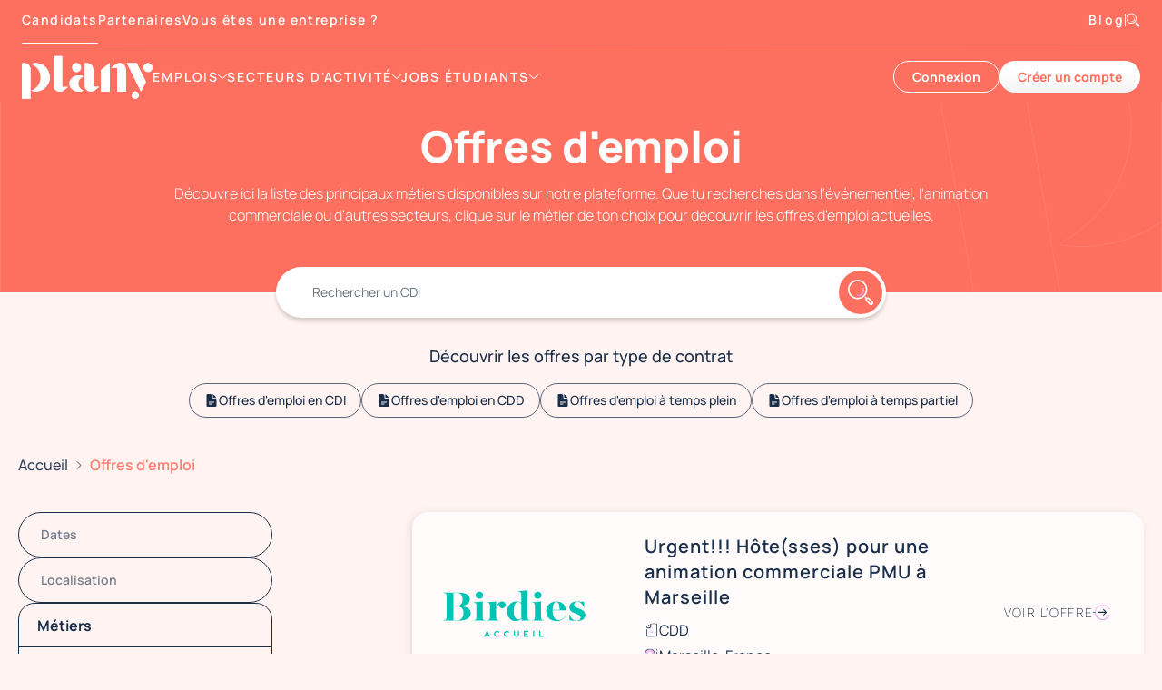

--- FILE ---
content_type: text/html;charset=utf-8
request_url: https://www.plany.jobs/offres-emploi
body_size: 80674
content:
<!DOCTYPE html><html lang="fr-FR" dir="ltr"><head><meta charset="utf-8">
<meta name="viewport" content="width=device-width, initial-scale=1.0, viewport-fit=cover">
<title>Les missions et offres d&#x27;emploi disponibles sur Plany</title>
<meta property="og:image" content="/images/og.jpg">
<link id="i18n-alt-fr" rel="alternate" href="https://www.plany.jobs/offres-emploi">
<link id="i18n-alt-fr-FR" rel="alternate" href="https://www.plany.jobs/offres-emploi">
<link id="i18n-xd" rel="alternate" href="https://www.plany.jobs/offres-emploi">
<meta id="i18n-og-url" content="https://www.plany.jobs/offres-emploi" property="og:url">
<meta id="i18n-og" content="fr_FR" property="og:locale">
<meta property="og:title" content="Plany">
<meta property="og:description" content="Choisis un job en CDI, CDD, temps plein ou partiel. Trouve des missions qui s'adaptent à ton emploi du temps avec Plany.">
<script type="application/ld+json">{"@context":"https://schema.org","@type":"Organization","@id":"#workera","name":"Workera","legalName":"EURL Workera","address":{"@type":"PostalAddress","streetAddress":"Impasse de la Ravoire","postalCode":"74370","addressLocality":"Épagny‑Metz‑Tessy","addressCountry":"FR"},"telephone":"+33-4-28-29-56-83","email":"bonjour@workera.fr","vatID":"FR21942440363","foundingDate":"2025-03-25","brand":{"@type":"Brand","name":"Plany","url":"https://www.plany.jobs"}}</script>
<link id="i18n-can" rel="canonical" href="https://www.plany.jobs/offres-emploi">
<link id="i18n-next" rel="next" href="https://www.plany.jobs/offres-emploi?page=2">
<script type="application/ld+json">{"@context":"https://schema.org","@type":"JobPosting","title":"Urgent!!! Hôte(sses) pour une animation commerciale PMU à Marseille","description":"Offre d'emploi: Urgent!!! Hôte(sses) pour une animation commerciale PMU à Marseille - Hôte(sse) en événementiel à Marseille, France - Début: 24/01/2026","datePosted":"2026-01-24","validThrough":"2026-01-25","employmentType":"TEMPORARY","hiringOrganization":{"@type":"Organization","name":"Birdies","sameAs":"https://plany.fr","logo":"https://plany.fr/logo.png"},"jobLocation":{"@type":"Place","address":{"@type":"PostalAddress","addressLocality":"Marseille, France","addressRegion":"","postalCode":"","addressCountry":"FR"}}}</script>
<script type="application/ld+json">{"@context":"https://schema.org","@type":"JobPosting","title":"Urgent !!! Hôte / Hôtesse d’animation PMU - SAINT ETIENNE","description":"Offre d'emploi: Urgent !!! Hôte / Hôtesse d’animation PMU - SAINT ETIENNE - Hôte(sse) en événementiel & Animateur à Saint-Étienne, France - Début: 24/01/2026","datePosted":"2026-01-24","validThrough":"2026-01-25","employmentType":"TEMPORARY","hiringOrganization":{"@type":"Organization","name":"Birdies","sameAs":"https://plany.fr","logo":"https://plany.fr/logo.png"},"jobLocation":{"@type":"Place","address":{"@type":"PostalAddress","addressLocality":"Saint-Étienne, France","addressRegion":"","postalCode":"","addressCountry":"FR"}}}</script>
<script type="application/ld+json">{"@context":"https://schema.org","@type":"JobPosting","title":"Urgent !!! Hôte / Hôtesse d’animation PMU - Marseille","description":"Offre d'emploi: Urgent !!! Hôte / Hôtesse d’animation PMU - Marseille - Hôte(sse) en événementiel & Animateur à Marseille, France - Début: 24/01/2026","datePosted":"2026-01-24","validThrough":"2026-01-25","employmentType":"TEMPORARY","hiringOrganization":{"@type":"Organization","name":"Birdies","sameAs":"https://plany.fr","logo":"https://plany.fr/logo.png"},"jobLocation":{"@type":"Place","address":{"@type":"PostalAddress","addressLocality":"Marseille, France","addressRegion":"","postalCode":"","addressCountry":"FR"}}}</script>
<script type="application/ld+json">{"@context":"https://schema.org","@type":"JobPosting","title":"Urgent !!! Hôte / Hôtesse d’animation PMU - NICE","description":"Offre d'emploi: Urgent !!! Hôte / Hôtesse d’animation PMU - NICE - Hôte(sse) en événementiel & Animateur à Nice, France - Début: 24/01/2026","datePosted":"2026-01-24","validThrough":"2026-01-25","employmentType":"TEMPORARY","hiringOrganization":{"@type":"Organization","name":"Birdies","sameAs":"https://plany.fr","logo":"https://plany.fr/logo.png"},"jobLocation":{"@type":"Place","address":{"@type":"PostalAddress","addressLocality":"Nice, France","addressRegion":"","postalCode":"","addressCountry":"FR"}}}</script>
<script type="application/ld+json">{"@context":"https://schema.org","@type":"JobPosting","title":"Urgent !!! Hôte / Hôtesse d’animation PMU - TOULON","description":"Offre d'emploi: Urgent !!! Hôte / Hôtesse d’animation PMU - TOULON - Hôte(sse) en événementiel & Animateur à Toulon, France - Début: 24/01/2026","datePosted":"2026-01-24","validThrough":"2026-01-25","employmentType":"TEMPORARY","hiringOrganization":{"@type":"Organization","name":"Birdies","sameAs":"https://plany.fr","logo":"https://plany.fr/logo.png"},"jobLocation":{"@type":"Place","address":{"@type":"PostalAddress","addressLocality":"Toulon, France","addressRegion":"","postalCode":"","addressCountry":"FR"}}}</script>
<script type="application/ld+json">{"@context":"https://schema.org","@type":"JobPosting","title":"URGENT ! Hôte / Hôtesse d’animation PMU - SAINT DENIS","description":"Offre d'emploi: URGENT ! Hôte / Hôtesse d’animation PMU - SAINT DENIS - Hôte(sse) en événementiel & Animateur à Saint-Denis, France - Début: 24/01/2026","datePosted":"2026-01-24","validThrough":"2026-01-25","employmentType":"TEMPORARY","hiringOrganization":{"@type":"Organization","name":"Birdies","sameAs":"https://plany.fr","logo":"https://plany.fr/logo.png"},"jobLocation":{"@type":"Place","address":{"@type":"PostalAddress","addressLocality":"Saint-Denis, France","addressRegion":"","postalCode":"","addressCountry":"FR"}}}</script>
<script type="application/ld+json">{"@context":"https://schema.org","@type":"JobPosting","title":"Urgent !!! Hôte / Hôtesse d’animation PMU - MUHLOUSE","description":"Offre d'emploi: Urgent !!! Hôte / Hôtesse d’animation PMU - MUHLOUSE - Hôte(sse) en événementiel & Animateur à Mulhouse, France - Début: 24/01/2026","datePosted":"2026-01-24","validThrough":"2026-01-25","employmentType":"TEMPORARY","hiringOrganization":{"@type":"Organization","name":"Birdies","sameAs":"https://plany.fr","logo":"https://plany.fr/logo.png"},"jobLocation":{"@type":"Place","address":{"@type":"PostalAddress","addressLocality":"Mulhouse, France","addressRegion":"","postalCode":"","addressCountry":"FR"}}}</script>
<script type="application/ld+json">{"@context":"https://schema.org","@type":"JobPosting","title":"URGENT !!! Hôte / Hôtesse d’animation PMU – Metz 🏇","description":"Offre d'emploi: URGENT !!! Hôte / Hôtesse d’animation PMU – Metz 🏇 - Hôte(sse) en événementiel & Animateur à Metz, France - Début: 24/01/2026","datePosted":"2026-01-24","validThrough":"2026-01-25","employmentType":"TEMPORARY","hiringOrganization":{"@type":"Organization","name":"Birdies","sameAs":"https://plany.fr","logo":"https://plany.fr/logo.png"},"jobLocation":{"@type":"Place","address":{"@type":"PostalAddress","addressLocality":"Metz, France","addressRegion":"","postalCode":"","addressCountry":"FR"}}}</script>
<script type="application/ld+json">{"@context":"https://schema.org","@type":"JobPosting","title":"URGENT !!! Hôte / Hôtesse d’animation PMU – Nîmes 🏇","description":"Offre d'emploi: URGENT !!! Hôte / Hôtesse d’animation PMU – Nîmes 🏇 - Hôte(sse) en événementiel & Animateur à Nîmes, France - Début: 24/01/2026","datePosted":"2026-01-24","validThrough":"2026-01-25","employmentType":"TEMPORARY","hiringOrganization":{"@type":"Organization","name":"Birdies","sameAs":"https://plany.fr","logo":"https://plany.fr/logo.png"},"jobLocation":{"@type":"Place","address":{"@type":"PostalAddress","addressLocality":"Nîmes, France","addressRegion":"","postalCode":"","addressCountry":"FR"}}}</script>
<script type="application/ld+json">{"@context":"https://schema.org","@type":"JobPosting","title":"URGENT - Hôte / Hôtesse d’animation PMU","description":"Offre d'emploi: URGENT - Hôte / Hôtesse d’animation PMU - Animateur à Le Havre, France - Début: 24/01/2026","datePosted":"2026-01-24","validThrough":"2026-01-25","employmentType":"TEMPORARY","hiringOrganization":{"@type":"Organization","name":"Birdies","sameAs":"https://plany.fr","logo":"https://plany.fr/logo.png"},"jobLocation":{"@type":"Place","address":{"@type":"PostalAddress","addressLocality":"Le Havre, France","addressRegion":"","postalCode":"","addressCountry":"FR"}}}</script>
<script type="application/ld+json">{"@context":"https://schema.org","@type":"JobPosting","title":"URGENT !!!Hôte / Hôtesse d’animation PMU – Besançon 🏇","description":"Offre d'emploi: URGENT !!!Hôte / Hôtesse d’animation PMU – Besançon 🏇 - Hôte(sse) en événementiel & Animateur à Besançon, France - Début: 24/01/2026","datePosted":"2026-01-24","validThrough":"2026-01-25","employmentType":"TEMPORARY","hiringOrganization":{"@type":"Organization","name":"Birdies","sameAs":"https://plany.fr","logo":"https://plany.fr/logo.png"},"jobLocation":{"@type":"Place","address":{"@type":"PostalAddress","addressLocality":"Besançon, France","addressRegion":"","postalCode":"","addressCountry":"FR"}}}</script>
<script type="application/ld+json">{"@context":"https://schema.org","@type":"JobPosting","title":"Urgent !!! Hôte / Hôtesse d’animation PMU – Lille🏇","description":"Offre d'emploi: Urgent !!! Hôte / Hôtesse d’animation PMU – Lille🏇 - Hôte(sse) en événementiel & Animateur à Lille, France - Début: 24/01/2026","datePosted":"2026-01-24","validThrough":"2026-01-25","employmentType":"TEMPORARY","hiringOrganization":{"@type":"Organization","name":"Birdies","sameAs":"https://plany.fr","logo":"https://plany.fr/logo.png"},"jobLocation":{"@type":"Place","address":{"@type":"PostalAddress","addressLocality":"Lille, France","addressRegion":"","postalCode":"","addressCountry":"FR"}}}</script>
<script type="application/ld+json">{"@context":"https://schema.org","@type":"JobPosting","title":"Hote/hotesse d'accueil","description":"Offre d'emploi: Hote/hotesse d'accueil - Hôte(sse) en entreprise à Lille, France - Début: 29/01/2026","datePosted":"2026-01-29","validThrough":"2026-01-29","employmentType":"FULL_TIME","hiringOrganization":{"@type":"Organization","name":"Birdies","sameAs":"https://plany.fr","logo":"https://plany.fr/logo.png"},"jobLocation":{"@type":"Place","address":{"@type":"PostalAddress","addressLocality":"Lille, France","addressRegion":"","postalCode":"","addressCountry":"FR"}}}</script>
<script type="application/ld+json">{"@context":"https://schema.org","@type":"JobPosting","title":"Responsable des agents d’accueil FCL (H/F)","description":"Offre d'emploi: Responsable des agents d’accueil FCL (H/F) - Hôte(sse) en événementiel & Hôte(sse) mannequin & Régisseur - chef hôte(sse) & Voiturier & Chef de projets événementiel & Chargé de recrutement - bookeur & Stagiaire & Road Assistant Montage & Hote(sse) volant(e) & Agent(e) polyvalent(e) & Chef d'équipe & Hôte(sse) aéroportuaire à Lorient, France - Début: 31/01/2026","datePosted":"2026-01-31","validThrough":"2026-05-16","employmentType":"OTHER","hiringOrganization":{"@type":"Organization","name":"Plany","sameAs":"https://plany.fr","logo":"https://plany.fr/logo.png"},"jobLocation":{"@type":"Place","address":{"@type":"PostalAddress","addressLocality":"Lorient, France","addressRegion":"","postalCode":"","addressCountry":"FR"}}}</script>
<script type="application/ld+json">{"@context":"https://schema.org","@type":"JobPosting","title":"HOTES(SES) BON NIVEAU D ANGLAIS SALON WINE  LE 7 + DU 9 AU 11 FEVRIER A PORTE DE VERSAILLES","description":"Offre d'emploi: HOTES(SES) BON NIVEAU D ANGLAIS SALON WINE  LE 7 + DU 9 AU 11 FEVRIER A PORTE DE VERSAILLES - Hôte(sse) en événementiel à Paris, France - Début: 07/02/2026","datePosted":"2026-02-07","validThrough":"2026-02-11","employmentType":"TEMPORARY","hiringOrganization":{"@type":"Organization","name":"DeciBelles","sameAs":"https://plany.fr","logo":"https://plany.fr/logo.png"},"jobLocation":{"@type":"Place","address":{"@type":"PostalAddress","addressLocality":"Paris, France","addressRegion":"","postalCode":"","addressCountry":"FR"}}}</script>
<script type="application/ld+json">{"@context":"https://schema.org","@type":"JobPosting","title":"Mission événementielle - Valence - 6 février 2026","description":"Offre d'emploi: Mission événementielle - Valence - 6 février 2026 - Hôte(sse) en événementiel à Valence, France - Début: 06/02/2026","datePosted":"2026-02-06","validThrough":"2026-02-06","employmentType":"OTHER","hiringOrganization":{"@type":"Organization","name":"La Belle Equipe","sameAs":"https://plany.fr","logo":"https://plany.fr/logo.png"},"jobLocation":{"@type":"Place","address":{"@type":"PostalAddress","addressLocality":"Valence, France","addressRegion":"","postalCode":"","addressCountry":"FR"}}}</script>
<script type="application/ld+json">{"@context":"https://schema.org","@type":"JobPosting","title":"Mission événementielle - Chatuzage le Goudet (26), proche Valence - 5 Février 2026","description":"Offre d'emploi: Mission événementielle - Chatuzage le Goudet (26), proche Valence - 5 Février 2026 - Hôte(sse) en événementiel à Chatuzange-le-Goubet, France - Début: 05/02/2026","datePosted":"2026-02-05","validThrough":"2026-02-05","employmentType":"OTHER","hiringOrganization":{"@type":"Organization","name":"La Belle Equipe","sameAs":"https://plany.fr","logo":"https://plany.fr/logo.png"},"jobLocation":{"@type":"Place","address":{"@type":"PostalAddress","addressLocality":"Chatuzange-le-Goubet, France","addressRegion":"","postalCode":"","addressCountry":"FR"}}}</script>
<script type="application/ld+json">{"@context":"https://schema.org","@type":"JobPosting","title":"Mission événementielle - Privas (07) proche VALENCE - 4 février 2026","description":"Offre d'emploi: Mission événementielle - Privas (07) proche VALENCE - 4 février 2026 - Hôte(sse) en événementiel à Privas, France - Début: 04/02/2026","datePosted":"2026-02-04","validThrough":"2026-02-04","employmentType":"OTHER","hiringOrganization":{"@type":"Organization","name":"La Belle Equipe","sameAs":"https://plany.fr","logo":"https://plany.fr/logo.png"},"jobLocation":{"@type":"Place","address":{"@type":"PostalAddress","addressLocality":"Privas, France","addressRegion":"","postalCode":"","addressCountry":"FR"}}}</script>
<script type="application/ld+json">{"@context":"https://schema.org","@type":"JobPosting","title":"Mission événementielle - Roman sur Isère (26), proche Valence - 3 Février 2026","description":"Offre d'emploi: Mission événementielle - Roman sur Isère (26), proche Valence - 3 Février 2026 - Hôte(sse) en événementiel à Romans, France - Début: 03/02/2026","datePosted":"2026-02-03","validThrough":"2026-02-03","employmentType":"OTHER","hiringOrganization":{"@type":"Organization","name":"La Belle Equipe","sameAs":"https://plany.fr","logo":"https://plany.fr/logo.png"},"jobLocation":{"@type":"Place","address":{"@type":"PostalAddress","addressLocality":"Romans, France","addressRegion":"","postalCode":"","addressCountry":"FR"}}}</script>
<script type="application/ld+json">{"@context":"https://schema.org","@type":"JobPosting","title":"Mission évènementielle - Valence (26) - Du 9 au 21 février 2026","description":"Offre d'emploi: Mission évènementielle - Valence (26) - Du 9 au 21 février 2026 - Hôte(sse) en événementiel à Valence, France - Début: 09/02/2026","datePosted":"2026-02-09","validThrough":"2026-02-21","employmentType":"OTHER","hiringOrganization":{"@type":"Organization","name":"La Belle Equipe","sameAs":"https://plany.fr","logo":"https://plany.fr/logo.png"},"jobLocation":{"@type":"Place","address":{"@type":"PostalAddress","addressLocality":"Valence, France","addressRegion":"","postalCode":"","addressCountry":"FR"}}}</script>
<script type="application/ld+json">{"@context":"https://schema.org","@type":"JobPosting","title":"Chef Hôte/ Cheffe Hôtesse","description":"Offre d'emploi: Chef Hôte/ Cheffe Hôtesse - Chef(fe) hôte(sse) en événementiel à Paris, France - Début: 23/01/2026","datePosted":"2026-01-23","validThrough":"2026-12-31","employmentType":"TEMPORARY","hiringOrganization":{"@type":"Organization","name":"Mon Hôtesse Bien-Aimée","sameAs":"https://plany.fr","logo":"https://plany.fr/logo.png"},"jobLocation":{"@type":"Place","address":{"@type":"PostalAddress","addressLocality":"Paris, France","addressRegion":"","postalCode":"","addressCountry":"FR"}}}</script>
<script type="application/ld+json">{"@context":"https://schema.org","@type":"JobPosting","title":"Hospitality Officer (H/F) - CDI - 35h - LA DEFENSE","description":"Offre d'emploi: Hospitality Officer (H/F) - CDI - 35h - LA DEFENSE - Agent(e) polyvalent(e) à La Défense, France - Début: 23/02/2026","datePosted":"2026-02-23","validThrough":"","employmentType":"FULL_TIME","hiringOrganization":{"@type":"Organization","name":"Plany","sameAs":"https://plany.fr","logo":"https://plany.fr/logo.png"},"jobLocation":{"@type":"Place","address":{"@type":"PostalAddress","addressLocality":"La Défense, France","addressRegion":"","postalCode":"","addressCountry":"FR"}}}</script>
<script type="application/ld+json">{"@context":"https://schema.org","@type":"JobPosting","title":"ÉVÉNEMENT PRESTIGIEUX – PARC DES EXPOSITIONS PARIS LE BOURGET","description":"Offre d'emploi: ÉVÉNEMENT PRESTIGIEUX – PARC DES EXPOSITIONS PARIS LE BOURGET - Hôte(sse) en événementiel à Parking Parc des Expositions Paris Le Bourget, France - Début: 26/03/2026","datePosted":"2026-03-26","validThrough":"2026-03-29","employmentType":"TEMPORARY","hiringOrganization":{"@type":"Organization","name":"Profil","sameAs":"https://plany.fr","logo":"https://plany.fr/logo.png"},"jobLocation":{"@type":"Place","address":{"@type":"PostalAddress","addressLocality":"Parking Parc des Expositions Paris Le Bourget, France","addressRegion":"","postalCode":"","addressCountry":"FR"}}}</script>
<script type="application/ld+json">{"@context":"https://schema.org","@type":"JobPosting","title":"Mission évènementielle -Bourgoin Jallieu (38), proche Lyon - Le 10 février 2026","description":"Offre d'emploi: Mission évènementielle -Bourgoin Jallieu (38), proche Lyon - Le 10 février 2026 - Hôte(sse) en événementiel à Bourgoin-Jallieu, France - Début: 10/02/2026","datePosted":"2026-02-10","validThrough":"2026-02-10","employmentType":"OTHER","hiringOrganization":{"@type":"Organization","name":"La Belle Equipe","sameAs":"https://plany.fr","logo":"https://plany.fr/logo.png"},"jobLocation":{"@type":"Place","address":{"@type":"PostalAddress","addressLocality":"Bourgoin-Jallieu, France","addressRegion":"","postalCode":"","addressCountry":"FR"}}}</script>
<script type="application/ld+json">{"@context":"https://schema.org","@type":"JobPosting","title":"Mission évènementielle -Sylvains les Moulins (27), proche Evreux et Dreux - Le 7 février 2026","description":"Offre d'emploi: Mission évènementielle -Sylvains les Moulins (27), proche Evreux et Dreux - Le 7 février 2026 - Hôte(sse) en événementiel à Sylvains-les-Moulins, France - Début: 07/02/2026","datePosted":"2026-02-07","validThrough":"2026-02-07","employmentType":"OTHER","hiringOrganization":{"@type":"Organization","name":"La Belle Equipe","sameAs":"https://plany.fr","logo":"https://plany.fr/logo.png"},"jobLocation":{"@type":"Place","address":{"@type":"PostalAddress","addressLocality":"Sylvains-les-Moulins, France","addressRegion":"","postalCode":"","addressCountry":"FR"}}}</script>
<script type="application/ld+json">{"@context":"https://schema.org","@type":"JobPosting","title":"Mission évènementielle -Chenove (21), proche Dijon - Le 5 février 2026","description":"Offre d'emploi: Mission évènementielle -Chenove (21), proche Dijon - Le 5 février 2026 - Hôte(sse) en événementiel à Chenôve, France - Début: 05/02/2026","datePosted":"2026-02-05","validThrough":"2026-02-05","employmentType":"OTHER","hiringOrganization":{"@type":"Organization","name":"La Belle Equipe","sameAs":"https://plany.fr","logo":"https://plany.fr/logo.png"},"jobLocation":{"@type":"Place","address":{"@type":"PostalAddress","addressLocality":"Chenôve, France","addressRegion":"","postalCode":"","addressCountry":"FR"}}}</script>
<script type="application/ld+json">{"@context":"https://schema.org","@type":"JobPosting","title":"OFFRE CDI TEMPS PLEIN – HÔTESSE D’ACCUEIL STANDARDISTE","description":"Offre d'emploi: OFFRE CDI TEMPS PLEIN – HÔTESSE D’ACCUEIL STANDARDISTE - Hôte(sse) en entreprise à Sorgues, France - Début: 23/01/2026","datePosted":"2026-01-23","validThrough":"","employmentType":"FULL_TIME","hiringOrganization":{"@type":"Organization","name":"Byblos Shine","sameAs":"https://plany.fr","logo":"https://plany.fr/logo.png"},"jobLocation":{"@type":"Place","address":{"@type":"PostalAddress","addressLocality":"Sorgues, France","addressRegion":"","postalCode":"","addressCountry":"FR"}}}</script>
<script type="application/ld+json">{"@context":"https://schema.org","@type":"JobPosting","title":"Animation dégustation Olives grecques - 4 au 6 février - Emerainville","description":"Offre d'emploi: Animation dégustation Olives grecques - 4 au 6 février - Emerainville - Hôte(sse) en événementiel & Animateur à Intermarché Super, France - Début: 04/02/2026","datePosted":"2026-02-04","validThrough":"2026-02-06","employmentType":"TEMPORARY","hiringOrganization":{"@type":"Organization","name":"Mon Hôtesse Bien-Aimée","sameAs":"https://plany.fr","logo":"https://plany.fr/logo.png"},"jobLocation":{"@type":"Place","address":{"@type":"PostalAddress","addressLocality":"Intermarché Super, France","addressRegion":"","postalCode":"","addressCountry":"FR"}}}</script>
<script type="application/ld+json">{"@context":"https://schema.org","@type":"JobPosting","title":"Hôtesse / Hôte d'Accueil (F/H) - CDI 30h - Montigny-le-Bretonneux (78)","description":"Offre d'emploi: Hôtesse / Hôte d'Accueil (F/H) - CDI 30h - Montigny-le-Bretonneux (78) - Hôte(sse) en entreprise & Réceptionniste à Montigny-le-Bretonneux, France - Début: 16/02/2026","datePosted":"2026-02-16","validThrough":"","employmentType":"FULL_TIME","hiringOrganization":{"@type":"Organization","name":"Plany","sameAs":"https://plany.fr","logo":"https://plany.fr/logo.png"},"jobLocation":{"@type":"Place","address":{"@type":"PostalAddress","addressLocality":"Montigny-le-Bretonneux, France","addressRegion":"","postalCode":"","addressCountry":"FR"}}}</script>
<script type="application/ld+json">{"@context":"https://schema.org","@type":"JobPosting","title":"CDI TEMPS PLEIN Assistant office manager","description":"Offre d'emploi: CDI TEMPS PLEIN Assistant office manager - Hospitality Officer à 75007 Paris, France - Début: 23/01/2026","datePosted":"2026-01-23","validThrough":"","employmentType":"OTHER","hiringOrganization":{"@type":"Organization","name":"Agence Diva","sameAs":"https://plany.fr","logo":"https://plany.fr/logo.png"},"jobLocation":{"@type":"Place","address":{"@type":"PostalAddress","addressLocality":"75007 Paris, France","addressRegion":"","postalCode":"","addressCountry":"FR"}}}</script>
<script type="application/ld+json">{"@context":"https://schema.org","@type":"JobPosting","title":"Animateur beauté","description":"Offre d'emploi: Animateur beauté - Animateur à Nice, France - Début: 13/02/2026","datePosted":"2026-02-13","validThrough":"2026-02-14","employmentType":"TEMPORARY","hiringOrganization":{"@type":"Organization","name":"Plany","sameAs":"https://plany.fr","logo":"https://plany.fr/logo.png"},"jobLocation":{"@type":"Place","address":{"@type":"PostalAddress","addressLocality":"Nice, France","addressRegion":"","postalCode":"","addressCountry":"FR"}}}</script>
<script type="application/ld+json">{"@context":"https://schema.org","@type":"JobPosting","title":"Animateur beauté","description":"Offre d'emploi: Animateur beauté - Animateur à Ferney-Voltaire, France - Début: 13/02/2026","datePosted":"2026-02-13","validThrough":"2026-02-14","employmentType":"TEMPORARY","hiringOrganization":{"@type":"Organization","name":"Plany","sameAs":"https://plany.fr","logo":"https://plany.fr/logo.png"},"jobLocation":{"@type":"Place","address":{"@type":"PostalAddress","addressLocality":"Ferney-Voltaire, France","addressRegion":"","postalCode":"","addressCountry":"FR"}}}</script>
<script type="application/ld+json">{"@context":"https://schema.org","@type":"JobPosting","title":"Hôtesse / Hôte d'Accueil Volant avec Permis B (F/H)","description":"Offre d'emploi: Hôtesse / Hôte d'Accueil Volant avec Permis B (F/H) - Hôte(sse) en entreprise & Réceptionniste à Paris, France - Début: 28/01/2026","datePosted":"2026-01-28","validThrough":"","employmentType":"FULL_TIME","hiringOrganization":{"@type":"Organization","name":"Plany","sameAs":"https://plany.fr","logo":"https://plany.fr/logo.png"},"jobLocation":{"@type":"Place","address":{"@type":"PostalAddress","addressLocality":"Paris, France","addressRegion":"","postalCode":"","addressCountry":"FR"}}}</script>
<script type="application/ld+json">{"@context":"https://schema.org","@type":"JobPosting","title":"Mission accueil à Nice","description":"Offre d'emploi: Mission accueil à Nice - Hôte(sse) en événementiel à Aéroport de Nice-Côte d'Azur, France - Début: 20/02/2026","datePosted":"2026-02-20","validThrough":"2026-03-06","employmentType":"TEMPORARY","hiringOrganization":{"@type":"Organization","name":"Alizée Hôtesses","sameAs":"https://plany.fr","logo":"https://plany.fr/logo.png"},"jobLocation":{"@type":"Place","address":{"@type":"PostalAddress","addressLocality":"Aéroport de Nice-Côte d'Azur, France","addressRegion":"","postalCode":"","addressCountry":"FR"}}}</script>
<script type="application/ld+json">{"@context":"https://schema.org","@type":"JobPosting","title":"Hôtes et hôtesses - 24,26,27,28 et 29 janvier - La Valentine","description":"Offre d'emploi: Hôtes et hôtesses - 24,26,27,28 et 29 janvier - La Valentine - Hôte(sse) en événementiel & Hôte(sse) en entreprise à La Valentine, Marseille, France - Début: 24/01/2026","datePosted":"2026-01-24","validThrough":"2026-01-29","employmentType":"TEMPORARY","hiringOrganization":{"@type":"Organization","name":"Agence MG","sameAs":"https://plany.fr","logo":"https://plany.fr/logo.png"},"jobLocation":{"@type":"Place","address":{"@type":"PostalAddress","addressLocality":"La Valentine, Marseille, France","addressRegion":"","postalCode":"","addressCountry":"FR"}}}</script>
<script type="application/ld+json">{"@context":"https://schema.org","@type":"JobPosting","title":"CDI TEMPS PARTIEL APRES-MIDI - Société d'édition de jeux vidéos Montreuil","description":"Offre d'emploi: CDI TEMPS PARTIEL APRES-MIDI - Société d'édition de jeux vidéos Montreuil - Hôte(sse) en entreprise à Montreuil, France - Début: 23/01/2026","datePosted":"2026-01-23","validThrough":"","employmentType":"FULL_TIME","hiringOrganization":{"@type":"Organization","name":"Agence Diva","sameAs":"https://plany.fr","logo":"https://plany.fr/logo.png"},"jobLocation":{"@type":"Place","address":{"@type":"PostalAddress","addressLocality":"Montreuil, France","addressRegion":"","postalCode":"","addressCountry":"FR"}}}</script>
<script type="application/ld+json">{"@context":"https://schema.org","@type":"JobPosting","title":"CDI TEMPS PARTIEL APRES-MIDI - Cabinet d'avocats 75017 Paris","description":"Offre d'emploi: CDI TEMPS PARTIEL APRES-MIDI - Cabinet d'avocats 75017 Paris - Hôte(sse) en entreprise à 75017 Paris, France - Début: 23/01/2026","datePosted":"2026-01-23","validThrough":"","employmentType":"FULL_TIME","hiringOrganization":{"@type":"Organization","name":"Agence Diva","sameAs":"https://plany.fr","logo":"https://plany.fr/logo.png"},"jobLocation":{"@type":"Place","address":{"@type":"PostalAddress","addressLocality":"75017 Paris, France","addressRegion":"","postalCode":"","addressCountry":"FR"}}}</script>
<script type="application/ld+json">{"@context":"https://schema.org","@type":"JobPosting","title":"CDI TEMPS PARTIEL MATIN - Cabinet d'avocats 75017 Paris","description":"Offre d'emploi: CDI TEMPS PARTIEL MATIN - Cabinet d'avocats 75017 Paris - Hôte(sse) en entreprise à 75017 Paris, France - Début: 23/01/2026","datePosted":"2026-01-23","validThrough":"","employmentType":"FULL_TIME","hiringOrganization":{"@type":"Organization","name":"Agence Diva","sameAs":"https://plany.fr","logo":"https://plany.fr/logo.png"},"jobLocation":{"@type":"Place","address":{"@type":"PostalAddress","addressLocality":"75017 Paris, France","addressRegion":"","postalCode":"","addressCountry":"FR"}}}</script>
<script type="application/ld+json">{"@context":"https://schema.org","@type":"JobPosting","title":"CDI TEMPS PLEIN - Société de prestations Levallois-Perret","description":"Offre d'emploi: CDI TEMPS PLEIN - Société de prestations Levallois-Perret - Hôte(sse) en entreprise à Levallois-Perret, France - Début: 23/01/2026","datePosted":"2026-01-23","validThrough":"","employmentType":"FULL_TIME","hiringOrganization":{"@type":"Organization","name":"Agence Diva","sameAs":"https://plany.fr","logo":"https://plany.fr/logo.png"},"jobLocation":{"@type":"Place","address":{"@type":"PostalAddress","addressLocality":"Levallois-Perret, France","addressRegion":"","postalCode":"","addressCountry":"FR"}}}</script>
<script type="application/ld+json">{"@context":"https://schema.org","@type":"JobPosting","title":"CDI TEMPS PARTIEL APRES-MIDI - Société d’ingénierie Levallois-Perret","description":"Offre d'emploi: CDI TEMPS PARTIEL APRES-MIDI - Société d’ingénierie Levallois-Perret - Hôte(sse) en entreprise à Levallois-Perret, France - Début: 23/01/2026","datePosted":"2026-01-23","validThrough":"","employmentType":"FULL_TIME","hiringOrganization":{"@type":"Organization","name":"Agence Diva","sameAs":"https://plany.fr","logo":"https://plany.fr/logo.png"},"jobLocation":{"@type":"Place","address":{"@type":"PostalAddress","addressLocality":"Levallois-Perret, France","addressRegion":"","postalCode":"","addressCountry":"FR"}}}</script>
<meta name="description" content="Choisis un job en CDI, CDD, temps plein ou partiel. Trouve des missions qui s'adaptent à ton emploi du temps avec Plany.">
<style>.fade-enter-active,.fade-leave-active{transition:opacity .1s ease-in-out}.fade-enter-from,.fade-leave-to{opacity:0}.side-down-enter-active,.side-down-leave-active,.side-right-enter-active,.side-right-leave-active{transition:all .3s cubic-bezier(.165,.84,.44,1)}.side-right-enter-from,.side-right-leave-to{--tw-translate-x:100vh;opacity:0;transform:translate(var(--tw-translate-x),var(--tw-translate-y)) rotate(var(--tw-rotate)) skewX(var(--tw-skew-x)) skewY(var(--tw-skew-y)) scaleX(var(--tw-scale-x)) scaleY(var(--tw-scale-y));transform:translate3d(var(--tw-translate-x),var(--tw-translate-y),0) rotate(var(--tw-rotate)) skewX(var(--tw-skew-x)) skewY(var(--tw-skew-y)) scaleX(var(--tw-scale-x)) scaleY(var(--tw-scale-y))}.side-down-enter-from,.side-down-leave-to{--tw-translate-y:100vh!important;opacity:0;transform:translate(var(--tw-translate-x),var(--tw-translate-y)) rotate(var(--tw-rotate)) skewX(var(--tw-skew-x)) skewY(var(--tw-skew-y)) scaleX(var(--tw-scale-x)) scaleY(var(--tw-scale-y))!important;transform:translate3d(var(--tw-translate-x),var(--tw-translate-y),0) rotate(var(--tw-rotate)) skewX(var(--tw-skew-x)) skewY(var(--tw-skew-y)) scaleX(var(--tw-scale-x)) scaleY(var(--tw-scale-y))}.fade-group-enter-active,.fade-group-leave-active{left:0;position:absolute;top:0;transition:opacity .2s ease-in-out}.fade-group-enter-from,.fade-group-leave-to{opacity:0}.slide-in-bottom{animation:slide-in-bottom 1.5s ease-in-out both}@keyframes slide-in-bottom{0%{opacity:0;transform:translateY(20px)}to{opacity:1;transform:translateY(0)}}.cm__btn-group button:nth-child(2),.pm__btn-group button:nth-child(2){border-width:1px!important;--tw-border-opacity:1!important;border-color:rgb(234 239 242/var(--tw-border-opacity))!important;--tw-bg-opacity:1!important;background-color:rgb(234 239 242/var(--tw-bg-opacity))!important;--tw-text-opacity:1!important;color:rgb(44 47 49/var(--tw-text-opacity))!important}.cm__btn-group button:nth-child(2):hover,.pm__btn-group button:nth-child(2):hover{border-width:1px!important;--tw-border-opacity:1!important;border-color:rgb(212 218 224/var(--tw-border-opacity))!important;--tw-bg-opacity:1!important;background-color:rgb(212 218 224/var(--tw-bg-opacity))!important;--tw-text-opacity:1!important;color:rgb(44 47 49/var(--tw-text-opacity))!important}
/*! tailwindcss v3.4.1 | MIT License | https://tailwindcss.com*/*,:after,:before{border:0 solid #e5e7eb;box-sizing:border-box}:after,:before{--tw-content:""}:host,html{line-height:1.5;-webkit-text-size-adjust:100%;font-family:ui-sans-serif,system-ui,sans-serif,Apple Color Emoji,Segoe UI Emoji,Segoe UI Symbol,Noto Color Emoji;font-feature-settings:normal;font-variation-settings:normal;-moz-tab-size:4;-o-tab-size:4;tab-size:4;-webkit-tap-highlight-color:transparent}body{line-height:inherit;margin:0}hr{border-top-width:1px;color:inherit;height:0}abbr:where([title]){-webkit-text-decoration:underline dotted;text-decoration:underline dotted}h1,h2,h3,h4,h5,h6{font-size:inherit;font-weight:inherit}a{color:inherit;text-decoration:inherit}b,strong{font-weight:bolder}code,kbd,pre,samp{font-family:ui-monospace,SFMono-Regular,Menlo,Monaco,Consolas,Liberation Mono,Courier New,monospace;font-feature-settings:normal;font-size:1em;font-variation-settings:normal}small{font-size:80%}sub,sup{font-size:75%;line-height:0;position:relative;vertical-align:baseline}sub{bottom:-.25em}sup{top:-.5em}table{border-collapse:collapse;border-color:inherit;text-indent:0}button,input,optgroup,select,textarea{color:inherit;font-family:inherit;font-feature-settings:inherit;font-size:100%;font-variation-settings:inherit;font-weight:inherit;line-height:inherit;margin:0;padding:0}button,select{text-transform:none}[type=button],[type=reset],[type=submit],button{-webkit-appearance:button;background-color:transparent;background-image:none}:-moz-focusring{outline:auto}:-moz-ui-invalid{box-shadow:none}progress{vertical-align:baseline}::-webkit-inner-spin-button,::-webkit-outer-spin-button{height:auto}[type=search]{-webkit-appearance:textfield;outline-offset:-2px}::-webkit-search-decoration{-webkit-appearance:none}::-webkit-file-upload-button{-webkit-appearance:button;font:inherit}summary{display:list-item}blockquote,dd,dl,figure,h1,h2,h3,h4,h5,h6,hr,p,pre{margin:0}fieldset{margin:0}fieldset,legend{padding:0}menu,ol,ul{list-style:none;margin:0;padding:0}dialog{padding:0}textarea{resize:vertical}input::-moz-placeholder,textarea::-moz-placeholder{color:#9ca3af;opacity:1}input::placeholder,textarea::placeholder{color:#9ca3af;opacity:1}[role=button],button{cursor:pointer}:disabled{cursor:default}audio,canvas,embed,iframe,img,object,svg,video{display:block;vertical-align:middle}img,video{height:auto;max-width:100%}[hidden]{display:none}*{scrollbar-color:auto;scrollbar-width:auto}[multiple],[type=date],[type=datetime-local],[type=email],[type=month],[type=number],[type=password],[type=search],[type=tel],[type=text],[type=time],[type=url],[type=week],input:where(:not([type])),select,textarea{-webkit-appearance:none;-moz-appearance:none;appearance:none;background-color:#fff;border-color:#6b7280;border-radius:0;border-width:1px;font-size:1rem;line-height:1.5rem;padding:.5rem .75rem;--tw-shadow:0 0 #0000}[multiple]:focus,[type=date]:focus,[type=datetime-local]:focus,[type=email]:focus,[type=month]:focus,[type=number]:focus,[type=password]:focus,[type=search]:focus,[type=tel]:focus,[type=text]:focus,[type=time]:focus,[type=url]:focus,[type=week]:focus,input:where(:not([type])):focus,select:focus,textarea:focus{outline:2px solid transparent;outline-offset:2px;--tw-ring-inset:var(--tw-empty,/*!*/ /*!*/);--tw-ring-offset-width:0px;--tw-ring-offset-color:#fff;--tw-ring-color:#2563eb;--tw-ring-offset-shadow:var(--tw-ring-inset) 0 0 0 var(--tw-ring-offset-width) var(--tw-ring-offset-color);--tw-ring-shadow:var(--tw-ring-inset) 0 0 0 calc(1px + var(--tw-ring-offset-width)) var(--tw-ring-color);border-color:#2563eb;box-shadow:var(--tw-ring-offset-shadow),var(--tw-ring-shadow),var(--tw-shadow)}input::-moz-placeholder,textarea::-moz-placeholder{color:#6b7280;opacity:1}input::placeholder,textarea::placeholder{color:#6b7280;opacity:1}::-webkit-datetime-edit-fields-wrapper{padding:0}::-webkit-date-and-time-value{min-height:1.5em;text-align:inherit}::-webkit-datetime-edit{display:inline-flex}::-webkit-datetime-edit,::-webkit-datetime-edit-day-field,::-webkit-datetime-edit-hour-field,::-webkit-datetime-edit-meridiem-field,::-webkit-datetime-edit-millisecond-field,::-webkit-datetime-edit-minute-field,::-webkit-datetime-edit-month-field,::-webkit-datetime-edit-second-field,::-webkit-datetime-edit-year-field{padding-bottom:0;padding-top:0}select{background-image:url("data:image/svg+xml;charset=utf-8,%3Csvg xmlns='http://www.w3.org/2000/svg' fill='none' viewBox='0 0 20 20'%3E%3Cpath stroke='%236b7280' stroke-linecap='round' stroke-linejoin='round' stroke-width='1.5' d='m6 8 4 4 4-4'/%3E%3C/svg%3E");background-position:right .5rem center;background-repeat:no-repeat;background-size:1.5em 1.5em;padding-right:2.5rem;-webkit-print-color-adjust:exact;print-color-adjust:exact}[multiple],[size]:where(select:not([size="1"])){background-image:none;background-position:0 0;background-repeat:unset;background-size:initial;padding-right:.75rem;-webkit-print-color-adjust:unset;print-color-adjust:unset}[type=checkbox],[type=radio]{-webkit-appearance:none;-moz-appearance:none;appearance:none;background-color:#fff;background-origin:border-box;border-color:#6b7280;border-width:1px;color:#2563eb;display:inline-block;flex-shrink:0;height:1rem;padding:0;-webkit-print-color-adjust:exact;print-color-adjust:exact;-webkit-user-select:none;-moz-user-select:none;user-select:none;vertical-align:middle;width:1rem;--tw-shadow:0 0 #0000}[type=checkbox]{border-radius:0}[type=radio]{border-radius:100%}[type=checkbox]:focus,[type=radio]:focus{outline:2px solid transparent;outline-offset:2px;--tw-ring-inset:var(--tw-empty,/*!*/ /*!*/);--tw-ring-offset-width:2px;--tw-ring-offset-color:#fff;--tw-ring-color:#2563eb;--tw-ring-offset-shadow:var(--tw-ring-inset) 0 0 0 var(--tw-ring-offset-width) var(--tw-ring-offset-color);--tw-ring-shadow:var(--tw-ring-inset) 0 0 0 calc(2px + var(--tw-ring-offset-width)) var(--tw-ring-color);box-shadow:var(--tw-ring-offset-shadow),var(--tw-ring-shadow),var(--tw-shadow)}[type=checkbox]:checked,[type=radio]:checked{background-color:currentColor;background-position:50%;background-repeat:no-repeat;background-size:100% 100%;border-color:transparent}[type=checkbox]:checked{background-image:url("data:image/svg+xml;charset=utf-8,%3Csvg xmlns='http://www.w3.org/2000/svg' fill='%23fff' viewBox='0 0 16 16'%3E%3Cpath d='M12.207 4.793a1 1 0 0 1 0 1.414l-5 5a1 1 0 0 1-1.414 0l-2-2a1 1 0 0 1 1.414-1.414L6.5 9.086l4.293-4.293a1 1 0 0 1 1.414 0'/%3E%3C/svg%3E")}@media (forced-colors:active) {[type=checkbox]:checked{-webkit-appearance:auto;-moz-appearance:auto;appearance:auto}}[type=radio]:checked{background-image:url("data:image/svg+xml;charset=utf-8,%3Csvg xmlns='http://www.w3.org/2000/svg' fill='%23fff' viewBox='0 0 16 16'%3E%3Ccircle cx='8' cy='8' r='3'/%3E%3C/svg%3E")}@media (forced-colors:active) {[type=radio]:checked{-webkit-appearance:auto;-moz-appearance:auto;appearance:auto}}[type=checkbox]:checked:focus,[type=checkbox]:checked:hover,[type=radio]:checked:focus,[type=radio]:checked:hover{background-color:currentColor;border-color:transparent}[type=checkbox]:indeterminate{background-color:currentColor;background-image:url("data:image/svg+xml;charset=utf-8,%3Csvg xmlns='http://www.w3.org/2000/svg' fill='none' viewBox='0 0 16 16'%3E%3Cpath stroke='%23fff' stroke-linecap='round' stroke-linejoin='round' stroke-width='2' d='M4 8h8'/%3E%3C/svg%3E");background-position:50%;background-repeat:no-repeat;background-size:100% 100%;border-color:transparent}@media (forced-colors:active) {[type=checkbox]:indeterminate{-webkit-appearance:auto;-moz-appearance:auto;appearance:auto}}[type=checkbox]:indeterminate:focus,[type=checkbox]:indeterminate:hover{background-color:currentColor;border-color:transparent}[type=file]{background:unset;border-color:inherit;border-radius:0;border-width:0;font-size:unset;line-height:inherit;padding:0}[type=file]:focus{outline:1px solid ButtonText;outline:1px auto -webkit-focus-ring-color}:root{--pink-gradient-from:#ffc5f2;--pink-gradient-via:#ce9dff;--pink-gradient-to:#d1a4ff;--secondary-gradient-from:#335e9b;--secondary-gradient-to:#4283dd}body,html{--tw-bg-opacity:1;background-color:rgb(255 244 242/var(--tw-bg-opacity));--tw-text-opacity:1;color:rgb(26 46 74/var(--tw-text-opacity))}*{scrollbar-color:var(--scrollbar-thumb,initial) var(--scrollbar-track,initial)}::-webkit-scrollbar-track{background-color:var(--scrollbar-track);border-radius:var(--scrollbar-track-radius)}::-webkit-scrollbar-track:hover{background-color:var(--scrollbar-track-hover,var(--scrollbar-track))}::-webkit-scrollbar-track:active{background-color:var(--scrollbar-track-active,var(--scrollbar-track-hover,var(--scrollbar-track)))}::-webkit-scrollbar-thumb{background-color:var(--scrollbar-thumb);border-radius:var(--scrollbar-thumb-radius)}::-webkit-scrollbar-thumb:hover{background-color:var(--scrollbar-thumb-hover,var(--scrollbar-thumb))}::-webkit-scrollbar-thumb:active{background-color:var(--scrollbar-thumb-active,var(--scrollbar-thumb-hover,var(--scrollbar-thumb)))}::-webkit-scrollbar-corner{background-color:var(--scrollbar-corner);border-radius:var(--scrollbar-corner-radius)}::-webkit-scrollbar-corner:hover{background-color:var(--scrollbar-corner-hover,var(--scrollbar-corner))}::-webkit-scrollbar-corner:active{background-color:var(--scrollbar-corner-active,var(--scrollbar-corner-hover,var(--scrollbar-corner)))}*{scrollbar-width:thin}::-webkit-scrollbar{display:block;height:8px;width:8px}*{--scrollbar-track:transparent;--scrollbar-thumb:#fd7060;--scrollbar-thumb-radius:9999px;font-family:Manrope,Helvetica,Arial,sans-serif;-webkit-tap-highlight-color:transparent}#content{list-style:disc}*,:after,:before{--tw-border-spacing-x:0;--tw-border-spacing-y:0;--tw-translate-x:0;--tw-translate-y:0;--tw-rotate:0;--tw-skew-x:0;--tw-skew-y:0;--tw-scale-x:1;--tw-scale-y:1;--tw-pan-x: ;--tw-pan-y: ;--tw-pinch-zoom: ;--tw-scroll-snap-strictness:proximity;--tw-gradient-from-position: ;--tw-gradient-via-position: ;--tw-gradient-to-position: ;--tw-ordinal: ;--tw-slashed-zero: ;--tw-numeric-figure: ;--tw-numeric-spacing: ;--tw-numeric-fraction: ;--tw-ring-inset: ;--tw-ring-offset-width:0px;--tw-ring-offset-color:#fff;--tw-ring-color:rgba(59,130,246,.5);--tw-ring-offset-shadow:0 0 #0000;--tw-ring-shadow:0 0 #0000;--tw-shadow:0 0 #0000;--tw-shadow-colored:0 0 #0000;--tw-blur: ;--tw-brightness: ;--tw-contrast: ;--tw-grayscale: ;--tw-hue-rotate: ;--tw-invert: ;--tw-saturate: ;--tw-sepia: ;--tw-drop-shadow: ;--tw-backdrop-blur: ;--tw-backdrop-brightness: ;--tw-backdrop-contrast: ;--tw-backdrop-grayscale: ;--tw-backdrop-hue-rotate: ;--tw-backdrop-invert: ;--tw-backdrop-opacity: ;--tw-backdrop-saturate: ;--tw-backdrop-sepia: }::backdrop{--tw-border-spacing-x:0;--tw-border-spacing-y:0;--tw-translate-x:0;--tw-translate-y:0;--tw-rotate:0;--tw-skew-x:0;--tw-skew-y:0;--tw-scale-x:1;--tw-scale-y:1;--tw-pan-x: ;--tw-pan-y: ;--tw-pinch-zoom: ;--tw-scroll-snap-strictness:proximity;--tw-gradient-from-position: ;--tw-gradient-via-position: ;--tw-gradient-to-position: ;--tw-ordinal: ;--tw-slashed-zero: ;--tw-numeric-figure: ;--tw-numeric-spacing: ;--tw-numeric-fraction: ;--tw-ring-inset: ;--tw-ring-offset-width:0px;--tw-ring-offset-color:#fff;--tw-ring-color:rgba(59,130,246,.5);--tw-ring-offset-shadow:0 0 #0000;--tw-ring-shadow:0 0 #0000;--tw-shadow:0 0 #0000;--tw-shadow-colored:0 0 #0000;--tw-blur: ;--tw-brightness: ;--tw-contrast: ;--tw-grayscale: ;--tw-hue-rotate: ;--tw-invert: ;--tw-saturate: ;--tw-sepia: ;--tw-drop-shadow: ;--tw-backdrop-blur: ;--tw-backdrop-brightness: ;--tw-backdrop-contrast: ;--tw-backdrop-grayscale: ;--tw-backdrop-hue-rotate: ;--tw-backdrop-invert: ;--tw-backdrop-opacity: ;--tw-backdrop-saturate: ;--tw-backdrop-sepia: }.container{width:100%}@media (min-width:320px){.container{max-width:320px}}@media (min-width:480px){.container{max-width:480px}}@media (min-width:640px){.container{max-width:640px}}@media (min-width:768px){.container{max-width:768px}}@media (min-width:1024px){.container{max-width:1024px}}@media (min-width:1280px){.container{max-width:1280px}}@media (min-width:1536px){.container{max-width:1536px}}.prose{color:var(--tw-prose-body);max-width:65ch}.prose :where(p):not(:where([class~=not-prose],[class~=not-prose] *)){margin-bottom:1.25em;margin-top:1.25em}.prose :where([class~=lead]):not(:where([class~=not-prose],[class~=not-prose] *)){color:var(--tw-prose-lead);font-size:1.25em;line-height:1.6;margin-bottom:1.2em;margin-top:1.2em}.prose :where(a):not(:where([class~=not-prose],[class~=not-prose] *)){color:var(--tw-prose-links);font-weight:500;text-decoration:underline}.prose :where(strong):not(:where([class~=not-prose],[class~=not-prose] *)){color:var(--tw-prose-bold);font-weight:600}.prose :where(a strong):not(:where([class~=not-prose],[class~=not-prose] *)){color:inherit}.prose :where(blockquote strong):not(:where([class~=not-prose],[class~=not-prose] *)){color:inherit}.prose :where(thead th strong):not(:where([class~=not-prose],[class~=not-prose] *)){color:inherit}.prose :where(ol):not(:where([class~=not-prose],[class~=not-prose] *)){list-style-type:decimal;margin-bottom:1.25em;margin-top:1.25em;padding-left:1.625em}.prose :where(ol[type=A]):not(:where([class~=not-prose],[class~=not-prose] *)){list-style-type:upper-alpha}.prose :where(ol[type=a]):not(:where([class~=not-prose],[class~=not-prose] *)){list-style-type:lower-alpha}.prose :where(ol[type=A s]):not(:where([class~=not-prose],[class~=not-prose] *)){list-style-type:upper-alpha}.prose :where(ol[type=a s]):not(:where([class~=not-prose],[class~=not-prose] *)){list-style-type:lower-alpha}.prose :where(ol[type=I]):not(:where([class~=not-prose],[class~=not-prose] *)){list-style-type:upper-roman}.prose :where(ol[type=i]):not(:where([class~=not-prose],[class~=not-prose] *)){list-style-type:lower-roman}.prose :where(ol[type=I s]):not(:where([class~=not-prose],[class~=not-prose] *)){list-style-type:upper-roman}.prose :where(ol[type=i s]):not(:where([class~=not-prose],[class~=not-prose] *)){list-style-type:lower-roman}.prose :where(ol[type="1"]):not(:where([class~=not-prose],[class~=not-prose] *)){list-style-type:decimal}.prose :where(ul):not(:where([class~=not-prose],[class~=not-prose] *)){list-style-type:disc;margin-bottom:1.25em;margin-top:1.25em;padding-left:1.625em}.prose :where(ol>li):not(:where([class~=not-prose],[class~=not-prose] *))::marker{color:var(--tw-prose-counters);font-weight:400}.prose :where(ul>li):not(:where([class~=not-prose],[class~=not-prose] *))::marker{color:var(--tw-prose-bullets)}.prose :where(dt):not(:where([class~=not-prose],[class~=not-prose] *)){color:var(--tw-prose-headings);font-weight:600;margin-top:1.25em}.prose :where(hr):not(:where([class~=not-prose],[class~=not-prose] *)){border-color:var(--tw-prose-hr);border-top-width:1px;margin-bottom:3em;margin-top:3em}.prose :where(blockquote):not(:where([class~=not-prose],[class~=not-prose] *)){border-left-color:var(--tw-prose-quote-borders);border-left-width:.25rem;color:var(--tw-prose-quotes);font-style:italic;font-weight:500;margin-bottom:1.6em;margin-top:1.6em;padding-left:1em;quotes:"\201C""\201D""\2018""\2019"}.prose :where(blockquote p:first-of-type):not(:where([class~=not-prose],[class~=not-prose] *)):before{content:open-quote}.prose :where(blockquote p:last-of-type):not(:where([class~=not-prose],[class~=not-prose] *)):after{content:close-quote}.prose :where(h1):not(:where([class~=not-prose],[class~=not-prose] *)){color:var(--tw-prose-headings);font-size:2.25em;font-weight:800;line-height:1.1111111;margin-bottom:.8888889em;margin-top:0}.prose :where(h1 strong):not(:where([class~=not-prose],[class~=not-prose] *)){color:inherit;font-weight:900}.prose :where(h2):not(:where([class~=not-prose],[class~=not-prose] *)){color:var(--tw-prose-headings);font-size:1.5em;font-weight:700;line-height:1.3333333;margin-bottom:1em;margin-top:2em}.prose :where(h2 strong):not(:where([class~=not-prose],[class~=not-prose] *)){color:inherit;font-weight:800}.prose :where(h3):not(:where([class~=not-prose],[class~=not-prose] *)){color:var(--tw-prose-headings);font-size:1.25em;font-weight:600;line-height:1.6;margin-bottom:.6em;margin-top:1.6em}.prose :where(h3 strong):not(:where([class~=not-prose],[class~=not-prose] *)){color:inherit;font-weight:700}.prose :where(h4):not(:where([class~=not-prose],[class~=not-prose] *)){color:var(--tw-prose-headings);font-weight:600;line-height:1.5;margin-bottom:.5em;margin-top:1.5em}.prose :where(h4 strong):not(:where([class~=not-prose],[class~=not-prose] *)){color:inherit;font-weight:700}.prose :where(img):not(:where([class~=not-prose],[class~=not-prose] *)){margin-bottom:2em;margin-top:2em}.prose :where(picture):not(:where([class~=not-prose],[class~=not-prose] *)){display:block;margin-bottom:2em;margin-top:2em}.prose :where(kbd):not(:where([class~=not-prose],[class~=not-prose] *)){border-radius:.3125rem;box-shadow:0 0 0 1px rgb(var(--tw-prose-kbd-shadows)/10%),0 3px 0 rgb(var(--tw-prose-kbd-shadows)/10%);color:var(--tw-prose-kbd);font-family:inherit;font-size:.875em;font-weight:500;padding:.1875em .375em}.prose :where(code):not(:where([class~=not-prose],[class~=not-prose] *)){color:var(--tw-prose-code);font-size:.875em;font-weight:600}.prose :where(code):not(:where([class~=not-prose],[class~=not-prose] *)):before{content:"`"}.prose :where(code):not(:where([class~=not-prose],[class~=not-prose] *)):after{content:"`"}.prose :where(a code):not(:where([class~=not-prose],[class~=not-prose] *)){color:inherit}.prose :where(h1 code):not(:where([class~=not-prose],[class~=not-prose] *)){color:inherit}.prose :where(h2 code):not(:where([class~=not-prose],[class~=not-prose] *)){color:inherit;font-size:.875em}.prose :where(h3 code):not(:where([class~=not-prose],[class~=not-prose] *)){color:inherit;font-size:.9em}.prose :where(h4 code):not(:where([class~=not-prose],[class~=not-prose] *)){color:inherit}.prose :where(blockquote code):not(:where([class~=not-prose],[class~=not-prose] *)){color:inherit}.prose :where(thead th code):not(:where([class~=not-prose],[class~=not-prose] *)){color:inherit}.prose :where(pre):not(:where([class~=not-prose],[class~=not-prose] *)){background-color:var(--tw-prose-pre-bg);border-radius:.375rem;color:var(--tw-prose-pre-code);font-size:.875em;font-weight:400;line-height:1.7142857;margin-bottom:1.7142857em;margin-top:1.7142857em;overflow-x:auto;padding:.8571429em 1.1428571em}.prose :where(pre code):not(:where([class~=not-prose],[class~=not-prose] *)){background-color:transparent;border-radius:0;border-width:0;color:inherit;font-family:inherit;font-size:inherit;font-weight:inherit;line-height:inherit;padding:0}.prose :where(pre code):not(:where([class~=not-prose],[class~=not-prose] *)):before{content:none}.prose :where(pre code):not(:where([class~=not-prose],[class~=not-prose] *)):after{content:none}.prose :where(table):not(:where([class~=not-prose],[class~=not-prose] *)){font-size:.875em;line-height:1.7142857;margin-bottom:2em;margin-top:2em;table-layout:auto;text-align:left;width:100%}.prose :where(thead):not(:where([class~=not-prose],[class~=not-prose] *)){border-bottom-color:var(--tw-prose-th-borders);border-bottom-width:1px}.prose :where(thead th):not(:where([class~=not-prose],[class~=not-prose] *)){color:var(--tw-prose-headings);font-weight:600;padding-bottom:.5714286em;padding-left:.5714286em;padding-right:.5714286em;vertical-align:bottom}.prose :where(tbody tr):not(:where([class~=not-prose],[class~=not-prose] *)){border-bottom-color:var(--tw-prose-td-borders);border-bottom-width:1px}.prose :where(tbody tr:last-child):not(:where([class~=not-prose],[class~=not-prose] *)){border-bottom-width:0}.prose :where(tbody td):not(:where([class~=not-prose],[class~=not-prose] *)){vertical-align:baseline}.prose :where(tfoot):not(:where([class~=not-prose],[class~=not-prose] *)){border-top-color:var(--tw-prose-th-borders);border-top-width:1px}.prose :where(tfoot td):not(:where([class~=not-prose],[class~=not-prose] *)){vertical-align:top}.prose :where(figure>*):not(:where([class~=not-prose],[class~=not-prose] *)){margin-bottom:0;margin-top:0}.prose :where(figcaption):not(:where([class~=not-prose],[class~=not-prose] *)){color:var(--tw-prose-captions);font-size:.875em;line-height:1.4285714;margin-top:.8571429em}.prose{--tw-prose-body:#374151;--tw-prose-headings:#111827;--tw-prose-lead:#4b5563;--tw-prose-links:#111827;--tw-prose-bold:#111827;--tw-prose-counters:#6b7280;--tw-prose-bullets:#d1d5db;--tw-prose-hr:#e5e7eb;--tw-prose-quotes:#111827;--tw-prose-quote-borders:#e5e7eb;--tw-prose-captions:#6b7280;--tw-prose-kbd:#111827;--tw-prose-kbd-shadows:17 24 39;--tw-prose-code:#111827;--tw-prose-pre-code:#e5e7eb;--tw-prose-pre-bg:#1f2937;--tw-prose-th-borders:#d1d5db;--tw-prose-td-borders:#e5e7eb;--tw-prose-invert-body:#d1d5db;--tw-prose-invert-headings:#fff;--tw-prose-invert-lead:#9ca3af;--tw-prose-invert-links:#fff;--tw-prose-invert-bold:#fff;--tw-prose-invert-counters:#9ca3af;--tw-prose-invert-bullets:#4b5563;--tw-prose-invert-hr:#374151;--tw-prose-invert-quotes:#f3f4f6;--tw-prose-invert-quote-borders:#374151;--tw-prose-invert-captions:#9ca3af;--tw-prose-invert-kbd:#fff;--tw-prose-invert-kbd-shadows:255 255 255;--tw-prose-invert-code:#fff;--tw-prose-invert-pre-code:#d1d5db;--tw-prose-invert-pre-bg:rgba(0,0,0,.5);--tw-prose-invert-th-borders:#4b5563;--tw-prose-invert-td-borders:#374151;font-size:1rem;line-height:1.75}.prose :where(picture>img):not(:where([class~=not-prose],[class~=not-prose] *)){margin-bottom:0;margin-top:0}.prose :where(video):not(:where([class~=not-prose],[class~=not-prose] *)){margin-bottom:2em;margin-top:2em}.prose :where(li):not(:where([class~=not-prose],[class~=not-prose] *)){margin-bottom:.5em;margin-top:.5em}.prose :where(ol>li):not(:where([class~=not-prose],[class~=not-prose] *)){padding-left:.375em}.prose :where(ul>li):not(:where([class~=not-prose],[class~=not-prose] *)){padding-left:.375em}.prose :where(.prose>ul>li p):not(:where([class~=not-prose],[class~=not-prose] *)){margin-bottom:.75em;margin-top:.75em}.prose :where(.prose>ul>li>:first-child):not(:where([class~=not-prose],[class~=not-prose] *)){margin-top:1.25em}.prose :where(.prose>ul>li>:last-child):not(:where([class~=not-prose],[class~=not-prose] *)){margin-bottom:1.25em}.prose :where(.prose>ol>li>:first-child):not(:where([class~=not-prose],[class~=not-prose] *)){margin-top:1.25em}.prose :where(.prose>ol>li>:last-child):not(:where([class~=not-prose],[class~=not-prose] *)){margin-bottom:1.25em}.prose :where(ul ul,ul ol,ol ul,ol ol):not(:where([class~=not-prose],[class~=not-prose] *)){margin-bottom:.75em;margin-top:.75em}.prose :where(dl):not(:where([class~=not-prose],[class~=not-prose] *)){margin-bottom:1.25em;margin-top:1.25em}.prose :where(dd):not(:where([class~=not-prose],[class~=not-prose] *)){margin-top:.5em;padding-left:1.625em}.prose :where(hr+*):not(:where([class~=not-prose],[class~=not-prose] *)){margin-top:0}.prose :where(h2+*):not(:where([class~=not-prose],[class~=not-prose] *)){margin-top:0}.prose :where(h3+*):not(:where([class~=not-prose],[class~=not-prose] *)){margin-top:0}.prose :where(h4+*):not(:where([class~=not-prose],[class~=not-prose] *)){margin-top:0}.prose :where(thead th:first-child):not(:where([class~=not-prose],[class~=not-prose] *)){padding-left:0}.prose :where(thead th:last-child):not(:where([class~=not-prose],[class~=not-prose] *)){padding-right:0}.prose :where(tbody td,tfoot td):not(:where([class~=not-prose],[class~=not-prose] *)){padding:.5714286em}.prose :where(tbody td:first-child,tfoot td:first-child):not(:where([class~=not-prose],[class~=not-prose] *)){padding-left:0}.prose :where(tbody td:last-child,tfoot td:last-child):not(:where([class~=not-prose],[class~=not-prose] *)){padding-right:0}.prose :where(figure):not(:where([class~=not-prose],[class~=not-prose] *)){margin-bottom:2em;margin-top:2em}.prose :where(.prose>:first-child):not(:where([class~=not-prose],[class~=not-prose] *)){margin-top:0}.prose :where(.prose>:last-child):not(:where([class~=not-prose],[class~=not-prose] *)){margin-bottom:0}.prose-sm{font-size:.875rem;line-height:1.7142857}.prose-sm :where(p):not(:where([class~=not-prose],[class~=not-prose] *)){margin-bottom:1.1428571em;margin-top:1.1428571em}.prose-sm :where([class~=lead]):not(:where([class~=not-prose],[class~=not-prose] *)){font-size:1.2857143em;line-height:1.5555556;margin-bottom:.8888889em;margin-top:.8888889em}.prose-sm :where(blockquote):not(:where([class~=not-prose],[class~=not-prose] *)){margin-bottom:1.3333333em;margin-top:1.3333333em;padding-left:1.1111111em}.prose-sm :where(h1):not(:where([class~=not-prose],[class~=not-prose] *)){font-size:2.1428571em;line-height:1.2;margin-bottom:.8em;margin-top:0}.prose-sm :where(h2):not(:where([class~=not-prose],[class~=not-prose] *)){font-size:1.4285714em;line-height:1.4;margin-bottom:.8em;margin-top:1.6em}.prose-sm :where(h3):not(:where([class~=not-prose],[class~=not-prose] *)){font-size:1.2857143em;line-height:1.5555556;margin-bottom:.4444444em;margin-top:1.5555556em}.prose-sm :where(h4):not(:where([class~=not-prose],[class~=not-prose] *)){line-height:1.4285714;margin-bottom:.5714286em;margin-top:1.4285714em}.prose-sm :where(img):not(:where([class~=not-prose],[class~=not-prose] *)){margin-bottom:1.7142857em;margin-top:1.7142857em}.prose-sm :where(picture):not(:where([class~=not-prose],[class~=not-prose] *)){margin-bottom:1.7142857em;margin-top:1.7142857em}.prose-sm :where(picture>img):not(:where([class~=not-prose],[class~=not-prose] *)){margin-bottom:0;margin-top:0}.prose-sm :where(video):not(:where([class~=not-prose],[class~=not-prose] *)){margin-bottom:1.7142857em;margin-top:1.7142857em}.prose-sm :where(kbd):not(:where([class~=not-prose],[class~=not-prose] *)){border-radius:.3125rem;font-size:.8571429em;padding:.1428571em .3571429em}.prose-sm :where(code):not(:where([class~=not-prose],[class~=not-prose] *)){font-size:.8571429em}.prose-sm :where(h2 code):not(:where([class~=not-prose],[class~=not-prose] *)){font-size:.9em}.prose-sm :where(h3 code):not(:where([class~=not-prose],[class~=not-prose] *)){font-size:.8888889em}.prose-sm :where(pre):not(:where([class~=not-prose],[class~=not-prose] *)){border-radius:.25rem;font-size:.8571429em;line-height:1.6666667;margin-bottom:1.6666667em;margin-top:1.6666667em;padding:.6666667em 1em}.prose-sm :where(ol):not(:where([class~=not-prose],[class~=not-prose] *)){margin-bottom:1.1428571em;margin-top:1.1428571em;padding-left:1.5714286em}.prose-sm :where(ul):not(:where([class~=not-prose],[class~=not-prose] *)){margin-bottom:1.1428571em;margin-top:1.1428571em;padding-left:1.5714286em}.prose-sm :where(li):not(:where([class~=not-prose],[class~=not-prose] *)){margin-bottom:.2857143em;margin-top:.2857143em}.prose-sm :where(ol>li):not(:where([class~=not-prose],[class~=not-prose] *)){padding-left:.4285714em}.prose-sm :where(ul>li):not(:where([class~=not-prose],[class~=not-prose] *)){padding-left:.4285714em}.prose-sm :where(.prose-sm>ul>li p):not(:where([class~=not-prose],[class~=not-prose] *)){margin-bottom:.5714286em;margin-top:.5714286em}.prose-sm :where(.prose-sm>ul>li>:first-child):not(:where([class~=not-prose],[class~=not-prose] *)){margin-top:1.1428571em}.prose-sm :where(.prose-sm>ul>li>:last-child):not(:where([class~=not-prose],[class~=not-prose] *)){margin-bottom:1.1428571em}.prose-sm :where(.prose-sm>ol>li>:first-child):not(:where([class~=not-prose],[class~=not-prose] *)){margin-top:1.1428571em}.prose-sm :where(.prose-sm>ol>li>:last-child):not(:where([class~=not-prose],[class~=not-prose] *)){margin-bottom:1.1428571em}.prose-sm :where(ul ul,ul ol,ol ul,ol ol):not(:where([class~=not-prose],[class~=not-prose] *)){margin-bottom:.5714286em;margin-top:.5714286em}.prose-sm :where(dl):not(:where([class~=not-prose],[class~=not-prose] *)){margin-bottom:1.1428571em;margin-top:1.1428571em}.prose-sm :where(dt):not(:where([class~=not-prose],[class~=not-prose] *)){margin-top:1.1428571em}.prose-sm :where(dd):not(:where([class~=not-prose],[class~=not-prose] *)){margin-top:.2857143em;padding-left:1.5714286em}.prose-sm :where(hr):not(:where([class~=not-prose],[class~=not-prose] *)){margin-bottom:2.8571429em;margin-top:2.8571429em}.prose-sm :where(hr+*):not(:where([class~=not-prose],[class~=not-prose] *)){margin-top:0}.prose-sm :where(h2+*):not(:where([class~=not-prose],[class~=not-prose] *)){margin-top:0}.prose-sm :where(h3+*):not(:where([class~=not-prose],[class~=not-prose] *)){margin-top:0}.prose-sm :where(h4+*):not(:where([class~=not-prose],[class~=not-prose] *)){margin-top:0}.prose-sm :where(table):not(:where([class~=not-prose],[class~=not-prose] *)){font-size:.8571429em;line-height:1.5}.prose-sm :where(thead th):not(:where([class~=not-prose],[class~=not-prose] *)){padding-bottom:.6666667em;padding-left:1em;padding-right:1em}.prose-sm :where(thead th:first-child):not(:where([class~=not-prose],[class~=not-prose] *)){padding-left:0}.prose-sm :where(thead th:last-child):not(:where([class~=not-prose],[class~=not-prose] *)){padding-right:0}.prose-sm :where(tbody td,tfoot td):not(:where([class~=not-prose],[class~=not-prose] *)){padding:.6666667em 1em}.prose-sm :where(tbody td:first-child,tfoot td:first-child):not(:where([class~=not-prose],[class~=not-prose] *)){padding-left:0}.prose-sm :where(tbody td:last-child,tfoot td:last-child):not(:where([class~=not-prose],[class~=not-prose] *)){padding-right:0}.prose-sm :where(figure):not(:where([class~=not-prose],[class~=not-prose] *)){margin-bottom:1.7142857em;margin-top:1.7142857em}.prose-sm :where(figure>*):not(:where([class~=not-prose],[class~=not-prose] *)){margin-bottom:0;margin-top:0}.prose-sm :where(figcaption):not(:where([class~=not-prose],[class~=not-prose] *)){font-size:.8571429em;line-height:1.3333333;margin-top:.6666667em}.prose-sm :where(.prose-sm>:first-child):not(:where([class~=not-prose],[class~=not-prose] *)){margin-top:0}.prose-sm :where(.prose-sm>:last-child):not(:where([class~=not-prose],[class~=not-prose] *)){margin-bottom:0}.form-input,.form-multiselect,.form-select,.form-textarea{-webkit-appearance:none;-moz-appearance:none;appearance:none;background-color:#fff;border-color:#6b7280;border-radius:0;border-width:1px;font-size:1rem;line-height:1.5rem;padding:.5rem .75rem;--tw-shadow:0 0 #0000}.form-input:focus,.form-multiselect:focus,.form-select:focus,.form-textarea:focus{outline:2px solid transparent;outline-offset:2px;--tw-ring-inset:var(--tw-empty,/*!*/ /*!*/);--tw-ring-offset-width:0px;--tw-ring-offset-color:#fff;--tw-ring-color:#2563eb;--tw-ring-offset-shadow:var(--tw-ring-inset) 0 0 0 var(--tw-ring-offset-width) var(--tw-ring-offset-color);--tw-ring-shadow:var(--tw-ring-inset) 0 0 0 calc(1px + var(--tw-ring-offset-width)) var(--tw-ring-color);border-color:#2563eb;box-shadow:var(--tw-ring-offset-shadow),var(--tw-ring-shadow),var(--tw-shadow)}.form-input::-moz-placeholder,.form-textarea::-moz-placeholder{color:#6b7280;opacity:1}.form-input::placeholder,.form-textarea::placeholder{color:#6b7280;opacity:1}.form-input::-webkit-datetime-edit-fields-wrapper{padding:0}.form-input::-webkit-date-and-time-value{min-height:1.5em;text-align:inherit}.form-input::-webkit-datetime-edit{display:inline-flex}.form-input::-webkit-datetime-edit,.form-input::-webkit-datetime-edit-day-field,.form-input::-webkit-datetime-edit-hour-field,.form-input::-webkit-datetime-edit-meridiem-field,.form-input::-webkit-datetime-edit-millisecond-field,.form-input::-webkit-datetime-edit-minute-field,.form-input::-webkit-datetime-edit-month-field,.form-input::-webkit-datetime-edit-second-field,.form-input::-webkit-datetime-edit-year-field{padding-bottom:0;padding-top:0}input[type=range]::-webkit-slider-thumb{-webkit-appearance:none;background:#fff;border-radius:50%;cursor:pointer;height:8px;width:8px}.btn{align-items:center;border-radius:9999px;border-width:1px;display:inline-flex;font-size:.875rem;font-weight:700;justify-content:center;line-height:1.25rem;max-width:100%;text-align:center;width:auto;--tw-text-opacity:1;color:rgb(26 46 74/var(--tw-text-opacity));height:2.875rem;transition-duration:.2s;width:17rem}.btn,.btn:hover{--tw-border-opacity:1;border-color:rgb(26 46 74/var(--tw-border-opacity))}.btn:hover{--tw-bg-opacity:1;background-color:rgb(26 46 74/var(--tw-bg-opacity));--tw-text-opacity:1;color:rgb(255 255 255/var(--tw-text-opacity))}.btn:active{--tw-scale-x:.95;--tw-scale-y:.95;transform:translate(var(--tw-translate-x),var(--tw-translate-y)) rotate(var(--tw-rotate)) skewX(var(--tw-skew-x)) skewY(var(--tw-skew-y)) scaleX(var(--tw-scale-x)) scaleY(var(--tw-scale-y))}.btn:disabled{cursor:not-allowed;opacity:.5;pointer-events:none}.btn.btn-lg{height:3.125rem;width:21rem}.btn.btn-sm{height:2.1875rem;width:12rem}.btn.btn-badge{font-size:.75rem;font-weight:300;height:1.75rem;line-height:normal;padding-left:1rem;padding-right:1rem;width:auto}.btn.btn-circle{height:2.875rem;max-height:2.875rem;max-width:2.875rem;min-height:0!important;min-width:0!important;width:2.875rem}.btn.btn-circle.btn-lg{height:3.125rem;max-height:3.125rem;max-width:3.125rem;width:3.125rem}.btn.btn-circle.btn-sm{height:2.1875rem;max-height:2.1875rem;max-width:2.1875rem;width:2.1875rem}.btn.btn-primary{border-width:0!important;--tw-bg-opacity:1;background-color:rgb(255 228 225/var(--tw-bg-opacity));background-image:linear-gradient(0deg,#fd7060 27%,hsla(0,0%,100%,0) 169%);transition-duration:0s}.btn.btn-primary,.btn.btn-primary:hover{--tw-text-opacity:1;color:rgb(255 255 255/var(--tw-text-opacity))}.btn.btn-primary:hover{background:linear-gradient(0deg,rgba(0,0,0,.2),rgba(0,0,0,.2)),#fd7060!important}.btn.btn-iframe{border-width:0!important;--tw-bg-opacity:1;background-color:rgb(255 228 225/var(--tw-bg-opacity));background-image:linear-gradient(0deg,var(--iframe-color) 27%,var(--iframe-color-white) 169%);transition-duration:0s}.btn.btn-iframe,.btn.btn-iframe:hover{--tw-text-opacity:1;color:rgb(255 255 255/var(--tw-text-opacity))}.btn.btn-iframe:hover{background:linear-gradient(0deg,rgba(0,0,0,.2) 0,rgba(0,0,0,.2) 100%),var(--iframe-color)!important}.btn.btn-secondary{--tw-bg-opacity:1;background-color:rgb(26 46 74/var(--tw-bg-opacity));--tw-text-opacity:1;color:rgb(255 255 255/var(--tw-text-opacity))}.btn.btn-secondary:hover{--tw-border-opacity:1;border-color:rgb(51 94 155/var(--tw-border-opacity));--tw-bg-opacity:1;background-color:rgb(51 94 155/var(--tw-bg-opacity))}.btn.btn-agency{--tw-bg-opacity:1;background-color:rgb(26 46 74/var(--tw-bg-opacity))}.btn.btn-agency,.btn.btn-agency:hover{--tw-text-opacity:1;color:rgb(255 255 255/var(--tw-text-opacity))}.btn.btn-agency:hover{background:linear-gradient(0deg,rgba(0,0,0,.2),rgba(0,0,0,.2)),#fd7060!important}.btn.btn-tertiary{background-image:linear-gradient(180deg,var(--pink-gradient-from) 0,var(--pink-gradient-via) 100%,var(--pink-gradient-to) 100%);border:none}.btn.btn-tertiary,.btn.btn-tertiary:hover{--tw-text-opacity:1;color:rgb(255 255 255/var(--tw-text-opacity))}.btn.btn-tertiary:hover{background:linear-gradient(180deg,#d6a7cb,#c9a1ef 50%,#b990df),#fd7060!important}.btn.btn-primary-white{border-width:0!important;--tw-text-opacity:1;background:linear-gradient(180deg,#fff 36.79%,#f0f0f0 118.87%);color:rgb(253 112 96/var(--tw-text-opacity))}.btn.btn-primary-white:hover{--tw-text-opacity:1;background:linear-gradient(0deg,rgba(0,0,0,.2),rgba(0,0,0,.2)),#fd7060!important;color:rgb(255 255 255/var(--tw-text-opacity))}.btn.btn-white{--tw-border-opacity:1;border-color:rgb(255 255 255/var(--tw-border-opacity));--tw-bg-opacity:1;background-color:rgb(255 255 255/var(--tw-bg-opacity))}.btn.btn-white:hover{--tw-border-opacity:1;border-color:rgb(26 46 74/var(--tw-border-opacity));--tw-bg-opacity:1;background-color:rgb(26 46 74/var(--tw-bg-opacity));--tw-text-opacity:1;color:rgb(255 255 255/var(--tw-text-opacity))}.btn.btn-white-transparent{border-color:rgb(255 255 255/var(--tw-border-opacity));--tw-text-opacity:1}.btn.btn-white-transparent,.btn.btn-white-transparent:hover{--tw-border-opacity:1;color:rgb(255 255 255/var(--tw-text-opacity))}.btn.btn-white-transparent:hover{border-color:rgb(26 46 74/var(--tw-border-opacity));--tw-bg-opacity:1;background-color:rgb(26 46 74/var(--tw-bg-opacity));--tw-text-opacity:1}.btn.btn-transparent{border-color:transparent;--tw-text-opacity:1;color:rgb(255 255 255/var(--tw-text-opacity))}.btn.btn-transparent:hover{--tw-border-opacity:1;border-color:rgb(26 46 74/var(--tw-border-opacity));--tw-bg-opacity:1;background-color:rgb(26 46 74/var(--tw-bg-opacity));--tw-text-opacity:1;color:rgb(255 255 255/var(--tw-text-opacity))}#cc-main{font-family:ui-sans-serif,system-ui,sans-serif,Apple Color Emoji,Segoe UI Emoji,Segoe UI Symbol,Noto Color Emoji;--cc-font-family:"Manrope";--cc-btn-primary-bg:#fd7060;--cc-btn-primary-border-color:#fd7060;--cc-btn-primary-hover-bg:#ffaba2;--cc-btn-primary-hover-border-color:#ffaba2;--cc-btn-border-radius:1.5rem;--cc-toggle-on-bg:#fd7060;--cc-toggle-off-bg:#ffcec8;--cc-toggle-enabled-icon-color:#fd7060;--cc-toggle-disabled-icon-color:#ffaba2}.group[data-scrolled] .nav-link-active:after{background:#1a2e4b}.nav-indicator{border-radius:10px;bottom:-13px;height:2px;pointer-events:none;position:absolute;transition:transform .3s cubic-bezier(.4,0,.2,1),width .3s cubic-bezier(.4,0,.2,1),opacity .3s cubic-bezier(.4,0,.2,1),background-color .2s ease;will-change:transform,width,opacity,background-color}.nav-indicator.no-transition{transition:none!important}.group[data-scrolled] .nav-indicator{background:#1a2e4b}.nav-link{position:relative}.nav-link.is-active~.nav-indicator,.nav-link:hover~.nav-indicator{transform:translateX(var(--indicator-left));width:var(--indicator-width)}.pointer-events-none{pointer-events:none}.visible{visibility:visible}.invisible{visibility:hidden}.fixed{position:fixed}.absolute{position:absolute}.relative{position:relative}.inset-0{inset:0}.inset-x-0{left:0;right:0}.inset-y-0{bottom:0;top:0}.\!top-0{top:0!important}.-bottom-10{bottom:-2.5rem}.-bottom-5{bottom:-1.25rem}.-bottom-7{bottom:-1.75rem}.-bottom-\[125px\]{bottom:-125px}.-bottom-\[20px\]{bottom:-20px}.-left-10{left:-2.5rem}.-left-\[90px\]{left:-90px}.-right-20{right:-5rem}.-right-6{right:-1.5rem}.-top-14{top:-3.5rem}.-top-16{top:-4rem}.-top-20{top:-5rem}.-top-28{top:-7rem}.-top-32{top:-8rem}.-top-4{top:-1rem}.-top-5{top:-1.25rem}.bottom-0{bottom:0}.bottom-4{bottom:1rem}.bottom-6{bottom:1.5rem}.bottom-8{bottom:2rem}.bottom-\[-20px\]{bottom:-20px}.bottom-\[-9px\]{bottom:-9px}.left-0{left:0}.left-1\/2{left:50%}.left-2{left:.5rem}.left-4{left:1rem}.left-5{left:1.25rem}.left-6{left:1.5rem}.left-\[32\.5rem\]{left:32.5rem}.left-\[50\%\]{left:50%}.left-\[calc\(50\%-0\.5rem\)\]{left:calc(50% - .5rem)}.right-0{right:0}.right-3{right:.75rem}.right-3\.5{right:.875rem}.right-36{right:9rem}.right-4{right:1rem}.right-5{right:1.25rem}.right-6{right:1.5rem}.right-\[-120px\]{right:-120px}.right-\[-130px\]{right:-130px}.top-0{top:0}.top-1\/2{top:50%}.top-10{top:2.5rem}.top-16{top:4rem}.top-2{top:.5rem}.top-3{top:.75rem}.top-4{top:1rem}.top-\[-20px\]{top:-20px}.top-\[-29px\]{top:-29px}.top-\[10rem\]{top:10rem}.top-full{top:100%}.-z-10{z-index:-10}.z-0{z-index:0}.z-10{z-index:10}.z-20{z-index:20}.z-30{z-index:30}.z-40{z-index:40}.z-50{z-index:50}.z-60{z-index:60}.z-70{z-index:70}.z-80{z-index:80}.z-90{z-index:90}.z-\[15\]{z-index:15}.z-\[999\]{z-index:999}.col-span-2{grid-column:span 2/span 2}.col-span-6{grid-column:span 6/span 6}.col-span-full{grid-column:1/-1}.m-0{margin:0}.m-3{margin:.75rem}.mx-2{margin-left:.5rem;margin-right:.5rem}.mx-4{margin-left:1rem;margin-right:1rem}.mx-auto{margin-left:auto;margin-right:auto}.my-4{margin-bottom:1rem;margin-top:1rem}.\!mt-0{margin-top:0!important}.\!mt-12{margin-top:3rem!important}.-mt-12{margin-top:-3rem}.-mt-9{margin-top:-2.25rem}.mb-0{margin-bottom:0}.mb-0\.5{margin-bottom:.125rem}.mb-1{margin-bottom:.25rem}.mb-1\.5{margin-bottom:.375rem}.mb-10{margin-bottom:2.5rem}.mb-12{margin-bottom:3rem}.mb-14{margin-bottom:3.5rem}.mb-16{margin-bottom:4rem}.mb-2{margin-bottom:.5rem}.mb-3{margin-bottom:.75rem}.mb-4{margin-bottom:1rem}.mb-5{margin-bottom:1.25rem}.mb-6{margin-bottom:1.5rem}.mb-8{margin-bottom:2rem}.mb-\[-2px\]{margin-bottom:-2px}.mb-\[0\.625rem\]{margin-bottom:.625rem}.mb-px{margin-bottom:1px}.ml-1{margin-left:.25rem}.ml-2{margin-left:.5rem}.ml-4{margin-left:1rem}.ml-auto{margin-left:auto}.mr-1{margin-right:.25rem}.mr-1\.5{margin-right:.375rem}.mr-2{margin-right:.5rem}.mr-3{margin-right:.75rem}.mr-4{margin-right:1rem}.mr-auto{margin-right:auto}.mt-0{margin-top:0}.mt-1{margin-top:.25rem}.mt-1\.5{margin-top:.375rem}.mt-10{margin-top:2.5rem}.mt-12{margin-top:3rem}.mt-14{margin-top:3.5rem}.mt-16{margin-top:4rem}.mt-2{margin-top:.5rem}.mt-4{margin-top:1rem}.mt-5{margin-top:1.25rem}.mt-6{margin-top:1.5rem}.mt-8{margin-top:2rem}.mt-\[-35px\]{margin-top:-35px}.mt-\[-40px\]{margin-top:-40px}.line-clamp-1{-webkit-line-clamp:1}.line-clamp-1,.line-clamp-4{display:-webkit-box;overflow:hidden;-webkit-box-orient:vertical}.line-clamp-4{-webkit-line-clamp:4}.line-clamp-5{display:-webkit-box;overflow:hidden;-webkit-box-orient:vertical;-webkit-line-clamp:5}.line-clamp-none{display:block;overflow:visible;-webkit-box-orient:horizontal;-webkit-line-clamp:none}.block{display:block}.inline-block{display:inline-block}.\!inline{display:inline!important}.inline{display:inline}.flex{display:flex}.inline-flex{display:inline-flex}.\!grid{display:grid!important}.grid{display:grid}.hidden{display:none}.aspect-\[16\/8\]{aspect-ratio:16/8}.aspect-\[16\/9\]{aspect-ratio:16/9}.aspect-\[2\]{aspect-ratio:2}.aspect-\[4\/3\]{aspect-ratio:4/3}.aspect-square{aspect-ratio:1/1}.aspect-video{aspect-ratio:16/9}.\!h-10{height:2.5rem!important}.\!h-14{height:3.5rem!important}.\!h-3{height:.75rem!important}.\!h-3\.5{height:.875rem!important}.\!h-6{height:1.5rem!important}.\!h-auto{height:auto!important}.h-0{height:0}.h-1{height:4px}.h-10{height:2.5rem}.h-12{height:3rem}.h-14{height:3.5rem}.h-16{height:4rem}.h-2{height:.5rem}.h-2\.5{height:.625rem}.h-20{height:5rem}.h-24{height:6rem}.h-3{height:.75rem}.h-3\.5{height:.875rem}.h-4{height:1rem}.h-40{height:10rem}.h-5{height:1.25rem}.h-6{height:1.5rem}.h-64{height:16rem}.h-7{height:1.75rem}.h-8{height:2rem}.h-9{height:2.25rem}.h-\[0\.625rem\]{height:.625rem}.h-\[0\.875rem\]{height:.875rem}.h-\[1\.125rem\]{height:1.125rem}.h-\[100svh\]{height:100svh}.h-\[14px\]{height:14px}.h-\[15px\]{height:15px}.h-\[15rem\]{height:15rem}.h-\[1px\]{height:1px}.h-\[2\.875rem\]{height:2.875rem}.h-\[22px\]{height:22px}.h-\[23px\]{height:23px}.h-\[250px\]{height:250px}.h-\[3\.2rem\]{height:3.2rem}.h-\[3\.75rem\]{height:3.75rem}.h-\[300px\]{height:300px}.h-\[4\.625rem\]{height:4.625rem}.h-\[4\.75rem\]{height:4.75rem}.h-\[40px\]{height:40px}.h-\[6\.125rem\]{height:6.125rem}.h-\[7\.5rem\]{height:7.5rem}.h-auto{height:auto}.h-fit{height:-moz-fit-content;height:fit-content}.h-full{height:100%}.h-screen{height:calc(var(--vh,1vh)*100)}.max-h-0{max-height:0}.max-h-16{max-height:4rem}.max-h-40{max-height:10rem}.max-h-\[10px\]{max-height:10px}.max-h-\[190px\]{max-height:190px}.max-h-\[inherit\]{max-height:inherit}.max-h-none{max-height:none}.\!min-h-0{min-height:0!important}.min-h-\[120px\]{min-height:120px}.min-h-\[2\.25rem\]{min-height:2.25rem}.min-h-\[725px\]{min-height:725px}.min-h-\[calc\(100vh-3\.5rem\)\]{min-height:calc(100vh - 3.5rem)}.min-h-screen{min-height:calc(var(--vh,1vh)*100)}.\!w-10{width:2.5rem!important}.\!w-24{width:6rem!important}.\!w-32{width:8rem!important}.\!w-6{width:1.5rem!important}.\!w-9{width:2.25rem!important}.\!w-auto{width:auto!important}.\!w-full{width:100%!important}.w-0{width:0}.w-1\/3{width:33.333333%}.w-10{width:2.5rem}.w-10\/12{width:83.333333%}.w-11\/12{width:91.666667%}.w-12{width:3rem}.w-14{width:3.5rem}.w-16{width:4rem}.w-2{width:.5rem}.w-2\.5{width:.625rem}.w-20{width:5rem}.w-24{width:6rem}.w-28{width:7rem}.w-3{width:.75rem}.w-3\.5{width:.875rem}.w-32{width:8rem}.w-4{width:1rem}.w-4\/5{width:80%}.w-40{width:10rem}.w-5{width:1.25rem}.w-6{width:1.5rem}.w-60{width:15rem}.w-64{width:16rem}.w-7{width:1.75rem}.w-8{width:2rem}.w-9{width:2.25rem}.w-9\/12{width:75%}.w-\[0\.625rem\]{width:.625rem}.w-\[0\.875rem\]{width:.875rem}.w-\[1\.12rem\]{width:1.12rem}.w-\[120px\]{width:120px}.w-\[14px\]{width:14px}.w-\[15px\]{width:15px}.w-\[162px\]{width:162px}.w-\[1px\]{width:1px}.w-\[23px\]{width:23px}.w-\[250px\]{width:250px}.w-\[2px\]{width:2px}.w-\[3\.75rem\]{width:3.75rem}.w-\[4\.75rem\]{width:4.75rem}.w-\[4\.875rem\]{width:4.875rem}.w-\[400px\]{width:400px}.w-\[6\.125rem\]{width:6.125rem}.w-\[7rem\]{width:7rem}.w-\[90\%\]{width:90%}.w-\[95vw\]{width:95vw}.w-auto{width:auto}.w-fit{width:-moz-fit-content;width:fit-content}.w-full{width:100%}.w-max{width:-moz-max-content;width:max-content}.min-w-0{min-width:0}.min-w-\[14\.25rem\]{min-width:14.25rem}.min-w-\[40px\]{min-width:40px}.min-w-full{min-width:100%}.\!max-w-none{max-width:none!important}.max-w-2xl{max-width:42rem}.max-w-3xl{max-width:48rem}.max-w-80{max-width:20rem}.max-w-\[10px\]{max-width:10px}.max-w-\[175px\]{max-width:175px}.max-w-\[200px\]{max-width:200px}.max-w-\[75\%\]{max-width:75%}.max-w-\[90vw\]{max-width:90vw}.max-w-lg{max-width:32rem}.max-w-none{max-width:none}.max-w-screen-2xl{max-width:1536px}.max-w-screen-2xs{max-width:320px}.max-w-screen-lg{max-width:1024px}.max-w-screen-md{max-width:768px}.max-w-screen-sm{max-width:640px}.max-w-screen-xl{max-width:1280px}.max-w-screen-xs{max-width:480px}.max-w-sm{max-width:24rem}.max-w-xs{max-width:20rem}.flex-1{flex:1 1 0%}.flex-shrink{flex-shrink:1}.flex-shrink-0,.shrink-0{flex-shrink:0}.flex-grow{flex-grow:1}.origin-center{transform-origin:center}.origin-top{transform-origin:top}.-translate-x-1\/2{--tw-translate-x:-50%}.-translate-x-1\/2,.-translate-y-1\/2{transform:translate(var(--tw-translate-x),var(--tw-translate-y)) rotate(var(--tw-rotate)) skewX(var(--tw-skew-x)) skewY(var(--tw-skew-y)) scaleX(var(--tw-scale-x)) scaleY(var(--tw-scale-y))}.-translate-y-1\/2{--tw-translate-y:-50%}.translate-x-1\/4{--tw-translate-x:25%}.-rotate-180,.translate-x-1\/4{transform:translate(var(--tw-translate-x),var(--tw-translate-y)) rotate(var(--tw-rotate)) skewX(var(--tw-skew-x)) skewY(var(--tw-skew-y)) scaleX(var(--tw-scale-x)) scaleY(var(--tw-scale-y))}.-rotate-180{--tw-rotate:-180deg}.rotate-12{--tw-rotate:12deg}.rotate-12,.rotate-180{transform:translate(var(--tw-translate-x),var(--tw-translate-y)) rotate(var(--tw-rotate)) skewX(var(--tw-skew-x)) skewY(var(--tw-skew-y)) scaleX(var(--tw-scale-x)) scaleY(var(--tw-scale-y))}.rotate-180{--tw-rotate:180deg}.rotate-45{--tw-rotate:45deg}.-scale-x-100,.rotate-45{transform:translate(var(--tw-translate-x),var(--tw-translate-y)) rotate(var(--tw-rotate)) skewX(var(--tw-skew-x)) skewY(var(--tw-skew-y)) scaleX(var(--tw-scale-x)) scaleY(var(--tw-scale-y))}.-scale-x-100{--tw-scale-x:-1}.-scale-y-100{--tw-scale-y:-1}.-scale-y-100,.scale-x-100{transform:translate(var(--tw-translate-x),var(--tw-translate-y)) rotate(var(--tw-rotate)) skewX(var(--tw-skew-x)) skewY(var(--tw-skew-y)) scaleX(var(--tw-scale-x)) scaleY(var(--tw-scale-y))}.scale-x-100{--tw-scale-x:1}.scale-y-0{--tw-scale-y:0}.scale-y-0,.scale-y-100{transform:translate(var(--tw-translate-x),var(--tw-translate-y)) rotate(var(--tw-rotate)) skewX(var(--tw-skew-x)) skewY(var(--tw-skew-y)) scaleX(var(--tw-scale-x)) scaleY(var(--tw-scale-y))}.scale-y-100{--tw-scale-y:1}.transform{transform:translate(var(--tw-translate-x),var(--tw-translate-y)) rotate(var(--tw-rotate)) skewX(var(--tw-skew-x)) skewY(var(--tw-skew-y)) scaleX(var(--tw-scale-x)) scaleY(var(--tw-scale-y))}.cursor-pointer{cursor:pointer}.select-none{-webkit-user-select:none;-moz-user-select:none;user-select:none}.resize{resize:both}.list-none{list-style-type:none}.appearance-none{-webkit-appearance:none;-moz-appearance:none;appearance:none}.grid-cols-1{grid-template-columns:repeat(1,minmax(0,1fr))}.grid-cols-2{grid-template-columns:repeat(2,minmax(0,1fr))}.grid-cols-4{grid-template-columns:repeat(4,minmax(0,1fr))}.grid-cols-6{grid-template-columns:repeat(6,minmax(0,1fr))}.grid-cols-\[minmax\(20\%\2c max-content\)\2c minmax\(30\%\2c max-content\)\]{grid-template-columns:minmax(20%,max-content) minmax(30%,max-content)}.grid-rows-\[3\.5rem\2c auto\]{grid-template-rows:3.5rem auto}.flex-row{flex-direction:row}.flex-row-reverse{flex-direction:row-reverse}.flex-col{flex-direction:column}.flex-col-reverse{flex-direction:column-reverse}.flex-wrap{flex-wrap:wrap}.content-center{align-content:center}.items-start{align-items:flex-start}.items-end{align-items:flex-end}.\!items-center{align-items:center!important}.items-center{align-items:center}.items-stretch{align-items:stretch}.justify-start{justify-content:flex-start}.justify-end{justify-content:flex-end}.justify-center{justify-content:center}.justify-between{justify-content:space-between}.justify-around{justify-content:space-around}.justify-evenly{justify-content:space-evenly}.\!gap-2{gap:.5rem!important}.gap-0{gap:0}.gap-0\.5{gap:.125rem}.gap-1{gap:.25rem}.gap-1\.5{gap:.375rem}.gap-10{gap:2.5rem}.gap-14{gap:3.5rem}.gap-2{gap:.5rem}.gap-2\.5{gap:.625rem}.gap-20{gap:5rem}.gap-3{gap:.75rem}.gap-4{gap:1rem}.gap-5{gap:1.25rem}.gap-6{gap:1.5rem}.gap-8{gap:2rem}.gap-\[0\.375rem\]{gap:.375rem}.gap-\[0\.62rem\]{gap:.62rem}.gap-px{gap:1px}.gap-x-10{-moz-column-gap:2.5rem;column-gap:2.5rem}.gap-x-2{-moz-column-gap:.5rem;column-gap:.5rem}.gap-x-2\.5{-moz-column-gap:.625rem;column-gap:.625rem}.gap-x-3{-moz-column-gap:.75rem;column-gap:.75rem}.gap-y-1{row-gap:.25rem}.gap-y-3{row-gap:.75rem}.gap-y-3\.5{row-gap:.875rem}.gap-y-5{row-gap:1.25rem}.\!space-y-0>:not([hidden])~:not([hidden]){--tw-space-y-reverse:0!important;margin-bottom:calc(0px*var(--tw-space-y-reverse))!important;margin-top:calc(0px*(1 - var(--tw-space-y-reverse)))!important}.space-y-0>:not([hidden])~:not([hidden]){--tw-space-y-reverse:0;margin-bottom:calc(0px*var(--tw-space-y-reverse));margin-top:calc(0px*(1 - var(--tw-space-y-reverse)))}.space-y-1>:not([hidden])~:not([hidden]){--tw-space-y-reverse:0;margin-bottom:calc(.25rem*var(--tw-space-y-reverse));margin-top:calc(.25rem*(1 - var(--tw-space-y-reverse)))}.space-y-10>:not([hidden])~:not([hidden]){--tw-space-y-reverse:0;margin-bottom:calc(2.5rem*var(--tw-space-y-reverse));margin-top:calc(2.5rem*(1 - var(--tw-space-y-reverse)))}.space-y-14>:not([hidden])~:not([hidden]){--tw-space-y-reverse:0;margin-bottom:calc(3.5rem*var(--tw-space-y-reverse));margin-top:calc(3.5rem*(1 - var(--tw-space-y-reverse)))}.space-y-2>:not([hidden])~:not([hidden]){--tw-space-y-reverse:0;margin-bottom:calc(.5rem*var(--tw-space-y-reverse));margin-top:calc(.5rem*(1 - var(--tw-space-y-reverse)))}.space-y-2\.5>:not([hidden])~:not([hidden]){--tw-space-y-reverse:0;margin-bottom:calc(.625rem*var(--tw-space-y-reverse));margin-top:calc(.625rem*(1 - var(--tw-space-y-reverse)))}.space-y-3>:not([hidden])~:not([hidden]){--tw-space-y-reverse:0;margin-bottom:calc(.75rem*var(--tw-space-y-reverse));margin-top:calc(.75rem*(1 - var(--tw-space-y-reverse)))}.space-y-3\.5>:not([hidden])~:not([hidden]){--tw-space-y-reverse:0;margin-bottom:calc(.875rem*var(--tw-space-y-reverse));margin-top:calc(.875rem*(1 - var(--tw-space-y-reverse)))}.space-y-4>:not([hidden])~:not([hidden]){--tw-space-y-reverse:0;margin-bottom:calc(1rem*var(--tw-space-y-reverse));margin-top:calc(1rem*(1 - var(--tw-space-y-reverse)))}.space-y-5>:not([hidden])~:not([hidden]){--tw-space-y-reverse:0;margin-bottom:calc(1.25rem*var(--tw-space-y-reverse));margin-top:calc(1.25rem*(1 - var(--tw-space-y-reverse)))}.space-y-6>:not([hidden])~:not([hidden]){--tw-space-y-reverse:0;margin-bottom:calc(1.5rem*var(--tw-space-y-reverse));margin-top:calc(1.5rem*(1 - var(--tw-space-y-reverse)))}.space-y-8>:not([hidden])~:not([hidden]){--tw-space-y-reverse:0;margin-bottom:calc(2rem*var(--tw-space-y-reverse));margin-top:calc(2rem*(1 - var(--tw-space-y-reverse)))}.self-stretch{align-self:stretch}.overflow-hidden{overflow:hidden}.overflow-visible{overflow:visible}.overflow-x-auto{overflow-x:auto}.overflow-y-auto{overflow-y:auto}.overflow-x-hidden{overflow-x:hidden}.truncate{overflow:hidden;text-overflow:ellipsis}.truncate,.whitespace-nowrap{white-space:nowrap}.break-words{overflow-wrap:break-word}.\!rounded-xl{border-radius:.75rem!important}.rounded{border-radius:.25rem}.rounded-2xl{border-radius:1rem}.rounded-\[0\.2rem\]{border-radius:.2rem}.rounded-\[12px\]{border-radius:12px}.rounded-box{border-radius:1.125rem}.rounded-full{border-radius:9999px}.rounded-lg{border-radius:.5rem}.rounded-none{border-radius:0}.rounded-sm{border-radius:.125rem}.rounded-xl{border-radius:.75rem}.rounded-b-xl{border-bottom-left-radius:.75rem;border-bottom-right-radius:.75rem}.rounded-e-xl{border-end-end-radius:.75rem;border-start-end-radius:.75rem}.rounded-l-full{border-bottom-left-radius:9999px;border-top-left-radius:9999px}.rounded-r-full{border-bottom-right-radius:9999px;border-top-right-radius:9999px}.rounded-r-lg{border-bottom-right-radius:.5rem;border-top-right-radius:.5rem}.rounded-s-xl{border-end-start-radius:.75rem;border-start-start-radius:.75rem}.rounded-t-3xl{border-top-left-radius:1.5rem;border-top-right-radius:1.5rem}.rounded-t-box{border-top-left-radius:1.125rem;border-top-right-radius:1.125rem}.rounded-br-3xl{border-bottom-right-radius:1.5rem}.\!border-0{border-width:0!important}.border{border-width:1px}.border-0{border-width:0}.border-2{border-width:2px}.border-b{border-bottom-width:1px}.border-b-\[10px\]{border-bottom-width:10px}.border-l-\[20px\]{border-left-width:20px}.border-t{border-top-width:1px}.border-t-\[10px\]{border-top-width:10px}.\!border-tertiary{--tw-border-opacity:1!important;border-color:rgb(255 228 225/var(--tw-border-opacity))!important}.border-black{--tw-border-opacity:1;border-color:rgb(0 0 0/var(--tw-border-opacity))}.border-blue-100{--tw-border-opacity:1;border-color:rgb(219 234 254/var(--tw-border-opacity))}.border-blue-200{--tw-border-opacity:1;border-color:rgb(191 219 254/var(--tw-border-opacity))}.border-blue-500{--tw-border-opacity:1;border-color:rgb(59 130 246/var(--tw-border-opacity))}.border-current{border-color:currentColor}.border-emerald-100{--tw-border-opacity:1;border-color:rgb(209 250 229/var(--tw-border-opacity))}.border-emerald-200{--tw-border-opacity:1;border-color:rgb(167 243 208/var(--tw-border-opacity))}.border-emerald-500{--tw-border-opacity:1;border-color:rgb(16 185 129/var(--tw-border-opacity))}.border-gray-200{--tw-border-opacity:1;border-color:rgb(229 231 235/var(--tw-border-opacity))}.border-primary{--tw-border-opacity:1;border-color:rgb(253 112 96/var(--tw-border-opacity))}.border-primary-100{--tw-border-opacity:1;border-color:rgb(255 228 225/var(--tw-border-opacity))}.border-primary-200{--tw-border-opacity:1;border-color:rgb(255 206 200/var(--tw-border-opacity))}.border-red-100{--tw-border-opacity:1;border-color:rgb(254 226 226/var(--tw-border-opacity))}.border-red-200{--tw-border-opacity:1;border-color:rgb(254 202 202/var(--tw-border-opacity))}.border-red-500{--tw-border-opacity:1;border-color:rgb(239 68 68/var(--tw-border-opacity))}.border-secondary{--tw-border-opacity:1;border-color:rgb(26 46 74/var(--tw-border-opacity))}.border-secondary\/70{border-color:rgba(26,46,74,.7)}.border-slate-100{--tw-border-opacity:1;border-color:rgb(241 245 249/var(--tw-border-opacity))}.border-slate-300{--tw-border-opacity:1;border-color:rgb(203 213 225/var(--tw-border-opacity))}.border-slate-600{--tw-border-opacity:1;border-color:rgb(71 85 105/var(--tw-border-opacity))}.border-transparent{border-color:transparent}.border-white\/10{border-color:hsla(0,0%,100%,.1)}.border-windows_98-dark_gray{--tw-border-opacity:1;border-color:rgb(128 128 128/var(--tw-border-opacity))}.border-windows_98-gray{--tw-border-opacity:1;border-color:rgb(192 192 192/var(--tw-border-opacity))}.border-b-transparent{border-bottom-color:transparent}.border-l-secondary{--tw-border-opacity:1;border-left-color:rgb(26 46 74/var(--tw-border-opacity))}.border-t-transparent{border-top-color:transparent}.\!bg-light{background-color:rgb(255 244 242/var(--tw-bg-opacity))!important}.\!bg-light,.\!bg-primary{--tw-bg-opacity:1!important}.\!bg-primary{background-color:rgb(253 112 96/var(--tw-bg-opacity))!important}.\!bg-secondary{--tw-bg-opacity:1!important;background-color:rgb(26 46 74/var(--tw-bg-opacity))!important}.\!bg-tertiary{--tw-bg-opacity:1!important;background-color:rgb(255 228 225/var(--tw-bg-opacity))!important}.\!bg-transparent{background-color:transparent!important}.\!bg-white{--tw-bg-opacity:1!important;background-color:rgb(255 255 255/var(--tw-bg-opacity))!important}.bg-\[\#F7F7F7\]{--tw-bg-opacity:1;background-color:rgb(247 247 247/var(--tw-bg-opacity))}.bg-\[\#fe7160\]{--tw-bg-opacity:1;background-color:rgb(254 113 96/var(--tw-bg-opacity))}.bg-agency{--tw-bg-opacity:1;background-color:rgb(26 46 74/var(--tw-bg-opacity))}.bg-black{--tw-bg-opacity:1;background-color:rgb(0 0 0/var(--tw-bg-opacity))}.bg-black\/20{background-color:rgba(0,0,0,.2)}.bg-black\/40{background-color:rgba(0,0,0,.4)}.bg-black\/50{background-color:rgba(0,0,0,.5)}.bg-blue-100{--tw-bg-opacity:1;background-color:rgb(219 234 254/var(--tw-bg-opacity))}.bg-blue-500{--tw-bg-opacity:1;background-color:rgb(59 130 246/var(--tw-bg-opacity))}.bg-current{background-color:currentColor}.bg-emerald-100{--tw-bg-opacity:1;background-color:rgb(209 250 229/var(--tw-bg-opacity))}.bg-emerald-500{--tw-bg-opacity:1;background-color:rgb(16 185 129/var(--tw-bg-opacity))}.bg-gray-200{--tw-bg-opacity:1;background-color:rgb(229 231 235/var(--tw-bg-opacity))}.bg-gray-300{--tw-bg-opacity:1;background-color:rgb(209 213 219/var(--tw-bg-opacity))}.bg-green-500{--tw-bg-opacity:1;background-color:rgb(34 197 94/var(--tw-bg-opacity))}.bg-light{--tw-bg-opacity:1;background-color:rgb(255 244 242/var(--tw-bg-opacity))}.bg-primary{--tw-bg-opacity:1;background-color:rgb(253 112 96/var(--tw-bg-opacity))}.bg-primary-100{--tw-bg-opacity:1;background-color:rgb(255 228 225/var(--tw-bg-opacity))}.bg-primary-50{--tw-bg-opacity:1;background-color:rgb(254 243 242/var(--tw-bg-opacity))}.bg-primary\/5{background-color:hsla(6,98%,68%,.05)}.bg-red-100{--tw-bg-opacity:1;background-color:rgb(254 226 226/var(--tw-bg-opacity))}.bg-red-500{--tw-bg-opacity:1;background-color:rgb(239 68 68/var(--tw-bg-opacity))}.bg-secondary{--tw-bg-opacity:1;background-color:rgb(26 46 74/var(--tw-bg-opacity))}.bg-secondary\/10{background-color:rgba(26,46,74,.1)}.bg-secondary\/95{background-color:rgba(26,46,74,.95)}.bg-slate-100{--tw-bg-opacity:1;background-color:rgb(241 245 249/var(--tw-bg-opacity))}.bg-slate-600{--tw-bg-opacity:1;background-color:rgb(71 85 105/var(--tw-bg-opacity))}.bg-tertiary{--tw-bg-opacity:1;background-color:rgb(255 228 225/var(--tw-bg-opacity))}.bg-tertiary\/60{background-color:hsla(6,100%,94%,.6)}.bg-transparent{background-color:transparent}.bg-white{--tw-bg-opacity:1;background-color:rgb(255 255 255/var(--tw-bg-opacity))}.bg-white\/10{background-color:hsla(0,0%,100%,.1)}.bg-white\/20{background-color:hsla(0,0%,100%,.2)}.bg-white\/50{background-color:hsla(0,0%,100%,.5)}.bg-white\/60{background-color:hsla(0,0%,100%,.6)}.bg-white\/80{background-color:hsla(0,0%,100%,.8)}.bg-windows_98-blue{--tw-bg-opacity:1;background-color:rgb(0 0 255/var(--tw-bg-opacity))}.bg-windows_98-bubble{--tw-bg-opacity:1;background-color:rgb(255 251 240/var(--tw-bg-opacity))}.bg-windows_98-burlywood{--tw-bg-opacity:1;background-color:rgb(222 184 135/var(--tw-bg-opacity))}.bg-windows_98-cyan{--tw-bg-opacity:1;background-color:rgb(0 255 255/var(--tw-bg-opacity))}.bg-windows_98-dark_gray{--tw-bg-opacity:1;background-color:rgb(128 128 128/var(--tw-bg-opacity))}.bg-windows_98-deep_pink{--tw-bg-opacity:1;background-color:rgb(255 20 147/var(--tw-bg-opacity))}.bg-windows_98-gold{--tw-bg-opacity:1;background-color:rgb(255 215 0/var(--tw-bg-opacity))}.bg-windows_98-gray{--tw-bg-opacity:1;background-color:rgb(192 192 192/var(--tw-bg-opacity))}.bg-windows_98-green{--tw-bg-opacity:1;background-color:rgb(0 128 0/var(--tw-bg-opacity))}.bg-windows_98-green_yellow{--tw-bg-opacity:1;background-color:rgb(173 255 47/var(--tw-bg-opacity))}.bg-windows_98-hot_pink{--tw-bg-opacity:1;background-color:rgb(255 105 180/var(--tw-bg-opacity))}.bg-windows_98-khaki{--tw-bg-opacity:1;background-color:rgb(240 230 140/var(--tw-bg-opacity))}.bg-windows_98-lime{--tw-bg-opacity:1;background-color:rgb(0 255 0/var(--tw-bg-opacity))}.bg-windows_98-magenta{--tw-bg-opacity:1;background-color:rgb(255 0 255/var(--tw-bg-opacity))}.bg-windows_98-maroon{--tw-bg-opacity:1;background-color:rgb(128 0 0/var(--tw-bg-opacity))}.bg-windows_98-medium_violet{--tw-bg-opacity:1;background-color:rgb(147 112 219/var(--tw-bg-opacity))}.bg-windows_98-navy{--tw-bg-opacity:1;background-color:rgb(0 0 128/var(--tw-bg-opacity))}.bg-windows_98-olive{--tw-bg-opacity:1;background-color:rgb(128 128 0/var(--tw-bg-opacity))}.bg-windows_98-orange{--tw-bg-opacity:1;background-color:rgb(255 165 0/var(--tw-bg-opacity))}.bg-windows_98-orchid{--tw-bg-opacity:1;background-color:rgb(218 112 214/var(--tw-bg-opacity))}.bg-windows_98-pink{--tw-bg-opacity:1;background-color:rgb(255 182 193/var(--tw-bg-opacity))}.bg-windows_98-purple{--tw-bg-opacity:1;background-color:rgb(128 0 128/var(--tw-bg-opacity))}.bg-windows_98-red{--tw-bg-opacity:1;background-color:rgb(255 0 0/var(--tw-bg-opacity))}.bg-windows_98-silver{--tw-bg-opacity:1;background-color:rgb(192 192 192/var(--tw-bg-opacity))}.bg-windows_98-sky_blue{--tw-bg-opacity:1;background-color:rgb(135 206 235/var(--tw-bg-opacity))}.bg-windows_98-teal{--tw-bg-opacity:1;background-color:rgb(0 128 128/var(--tw-bg-opacity))}.bg-windows_98-turquoise{--tw-bg-opacity:1;background-color:rgb(0 206 209/var(--tw-bg-opacity))}.bg-windows_98-yellow{--tw-bg-opacity:1;background-color:rgb(255 255 0/var(--tw-bg-opacity))}.bg-opacity-50{--tw-bg-opacity:0.5}.bg-\[url\(\'\/images\/error-background\.svg\'\)\]{background-image:url(/images/error-background.svg)}.bg-gradient-to-b{background-image:linear-gradient(to bottom,var(--tw-gradient-stops))}.bg-gradient-to-br{background-image:linear-gradient(to bottom right,var(--tw-gradient-stops))}.bg-gradient-to-l{background-image:linear-gradient(to left,var(--tw-gradient-stops))}.bg-gradient-to-r{background-image:linear-gradient(to right,var(--tw-gradient-stops))}.bg-pink-gradient{background-image:linear-gradient(180deg,var(--pink-gradient-from) 0,var(--pink-gradient-via) 100%,var(--pink-gradient-to) 100%)}.from-\[\#FFF5F3\]{--tw-gradient-from:#fff5f3 var(--tw-gradient-from-position);--tw-gradient-to:rgba(255,245,243,0) var(--tw-gradient-to-position);--tw-gradient-stops:var(--tw-gradient-from),var(--tw-gradient-to)}.from-blue-50{--tw-gradient-from:#eff6ff var(--tw-gradient-from-position);--tw-gradient-to:rgba(239,246,255,0) var(--tw-gradient-to-position);--tw-gradient-stops:var(--tw-gradient-from),var(--tw-gradient-to)}.from-secondary{--tw-gradient-from:#1a2e4a var(--tw-gradient-from-position);--tw-gradient-to:rgba(26,46,74,0) var(--tw-gradient-to-position);--tw-gradient-stops:var(--tw-gradient-from),var(--tw-gradient-to)}.from-transparent{--tw-gradient-from:transparent var(--tw-gradient-from-position);--tw-gradient-to:transparent var(--tw-gradient-to-position);--tw-gradient-stops:var(--tw-gradient-from),var(--tw-gradient-to)}.from-windows_98-title_blue_start{--tw-gradient-from:navy var(--tw-gradient-from-position);--tw-gradient-to:rgba(0,0,128,0) var(--tw-gradient-to-position);--tw-gradient-stops:var(--tw-gradient-from),var(--tw-gradient-to)}.via-\[\#FFF5F3\]\/70{--tw-gradient-to:rgba(255,245,243,0) var(--tw-gradient-to-position);--tw-gradient-stops:var(--tw-gradient-from),rgba(255,245,243,.7) var(--tw-gradient-via-position),var(--tw-gradient-to)}.to-black\/10{--tw-gradient-to:rgba(0,0,0,.1) var(--tw-gradient-to-position)}.to-indigo-50{--tw-gradient-to:#eef2ff var(--tw-gradient-to-position)}.to-primary\/10{--tw-gradient-to:hsla(6,98%,68%,.1) var(--tw-gradient-to-position)}.to-secondary\/10{--tw-gradient-to:rgba(26,46,74,.1) var(--tw-gradient-to-position)}.to-secondary\/90{--tw-gradient-to:rgba(26,46,74,.9) var(--tw-gradient-to-position)}.to-transparent{--tw-gradient-to:transparent var(--tw-gradient-to-position)}.to-windows_98-title_blue_end{--tw-gradient-to:#1084d0 var(--tw-gradient-to-position)}.bg-contain{background-size:contain}.bg-cover{background-size:cover}.bg-\[center_-2rem\]{background-position:center -2rem}.bg-center{background-position:50%}.bg-left{background-position:0}.bg-no-repeat{background-repeat:no-repeat}.fill-light{fill:#fff4f2}.fill-primary{fill:#fd7060}.fill-secondary{fill:#1a2e4a}.object-contain{-o-object-fit:contain;object-fit:contain}.object-cover{-o-object-fit:cover;object-fit:cover}.object-center{-o-object-position:center;object-position:center}.\!p-0{padding:0!important}.p-0{padding:0}.p-1{padding:.25rem}.p-10{padding:2.5rem}.p-2{padding:.5rem}.p-2\.5{padding:.625rem}.p-3{padding:.75rem}.p-4{padding:1rem}.p-5{padding:1.25rem}.p-6{padding:1.5rem}.p-8{padding:2rem}.p-\[0\.625rem\]{padding:.625rem}.p-\[1\.875rem\]{padding:1.875rem}.p-\[3px\]{padding:3px}.\!px-14{padding-left:3.5rem!important;padding-right:3.5rem!important}.\!px-3{padding-left:.75rem!important;padding-right:.75rem!important}.\!px-4{padding-left:1rem!important;padding-right:1rem!important}.\!px-8{padding-left:2rem!important;padding-right:2rem!important}.\!py-0{padding-bottom:0!important;padding-top:0!important}.\!py-2{padding-bottom:.5rem!important;padding-top:.5rem!important}.\!py-2\.5{padding-bottom:.625rem!important;padding-top:.625rem!important}.\!py-6{padding-bottom:1.5rem!important;padding-top:1.5rem!important}.px-0{padding-left:0;padding-right:0}.px-1{padding-left:.25rem;padding-right:.25rem}.px-1\.5{padding-left:.375rem;padding-right:.375rem}.px-10{padding-left:2.5rem;padding-right:2.5rem}.px-12{padding-left:3rem;padding-right:3rem}.px-2{padding-left:.5rem;padding-right:.5rem}.px-2\.5{padding-left:.625rem;padding-right:.625rem}.px-3{padding-left:.75rem;padding-right:.75rem}.px-3\.5{padding-left:.875rem;padding-right:.875rem}.px-4{padding-left:1rem;padding-right:1rem}.px-5{padding-left:1.25rem;padding-right:1.25rem}.px-6{padding-left:1.5rem;padding-right:1.5rem}.px-8{padding-left:2rem;padding-right:2rem}.py-0{padding-bottom:0;padding-top:0}.py-0\.5{padding-bottom:.125rem;padding-top:.125rem}.py-1{padding-bottom:.25rem;padding-top:.25rem}.py-1\.5{padding-bottom:.375rem;padding-top:.375rem}.py-10{padding-bottom:2.5rem;padding-top:2.5rem}.py-11{padding-bottom:2.75rem;padding-top:2.75rem}.py-12{padding-bottom:3rem;padding-top:3rem}.py-16{padding-bottom:4rem;padding-top:4rem}.py-2{padding-bottom:.5rem;padding-top:.5rem}.py-2\.5{padding-bottom:.625rem;padding-top:.625rem}.py-20{padding-bottom:5rem;padding-top:5rem}.py-3{padding-bottom:.75rem;padding-top:.75rem}.py-4{padding-bottom:1rem;padding-top:1rem}.py-5{padding-bottom:1.25rem;padding-top:1.25rem}.py-6{padding-bottom:1.5rem;padding-top:1.5rem}.py-\[0\.0625rem\]{padding-bottom:.0625rem;padding-top:.0625rem}.py-\[0\.3125rem\]{padding-bottom:.3125rem;padding-top:.3125rem}.py-\[0\.625rem\]{padding-bottom:.625rem;padding-top:.625rem}.py-\[1\.875rem\]{padding-bottom:1.875rem;padding-top:1.875rem}.py-\[18px\]{padding-bottom:18px;padding-top:18px}.\!pb-2{padding-bottom:.5rem!important}.\!pr-4{padding-right:1rem!important}.\!pt-0{padding-top:0!important}.\!pt-2{padding-top:.5rem!important}.\!pt-6{padding-top:1.5rem!important}.\!pt-8{padding-top:2rem!important}.pb-10{padding-bottom:2.5rem}.pb-16{padding-bottom:4rem}.pb-2{padding-bottom:.5rem}.pb-20{padding-bottom:5rem}.pb-24{padding-bottom:6rem}.pb-3{padding-bottom:.75rem}.pb-4{padding-bottom:1rem}.pb-5{padding-bottom:1.25rem}.pb-6{padding-bottom:1.5rem}.pb-8{padding-bottom:2rem}.pl-0{padding-left:0}.pl-10{padding-left:2.5rem}.pl-3{padding-left:.75rem}.pl-4{padding-left:1rem}.pl-5{padding-left:1.25rem}.pl-8{padding-left:2rem}.pr-1{padding-right:.25rem}.pr-1\.5{padding-right:.375rem}.pr-2{padding-right:.5rem}.pr-3{padding-right:.75rem}.pr-4{padding-right:1rem}.pr-8{padding-right:2rem}.pt-0{padding-top:0}.pt-10{padding-top:2.5rem}.pt-12{padding-top:3rem}.pt-2{padding-top:.5rem}.pt-20{padding-top:5rem}.pt-4{padding-top:1rem}.pt-5{padding-top:1.25rem}.pt-6{padding-top:1.5rem}.pt-8{padding-top:2rem}.pt-\[1\.65rem\]{padding-top:1.65rem}.pt-\[10dvh\]{padding-top:10dvh}.pt-\[3\.3rem\]{padding-top:3.3rem}.text-left{text-align:left}.text-center{text-align:center}.text-right{text-align:right}.text-start{text-align:start}.font-ms-sans{font-family:"MS Sans Serif",Tahoma,Arial,sans-serif}.\!text-\[10px\]{font-size:10px!important}.\!text-\[12px\]{font-size:12px!important}.\!text-base{font-size:1rem!important;line-height:1.5rem!important}.\!text-sm{font-size:.875rem!important;line-height:1.25rem!important}.\!text-xs{font-size:.75rem!important;line-height:1rem!important}.text-2xl{font-size:1.5rem;line-height:2rem}.text-2xs{font-size:.625rem}.text-3xl{font-size:1.875rem;line-height:2.25rem}.text-4xl{font-size:2.25rem;line-height:2.5rem}.text-5xl{font-size:3rem;line-height:1}.text-6xl{font-size:3.75rem;line-height:1}.text-9xl{font-size:8rem;line-height:1}.text-\[1\.1rem\]{font-size:1.1rem}.text-\[1\.625rem\]{font-size:1.625rem}.text-\[10px\]{font-size:10px}.text-\[11px\]{font-size:11px}.text-\[12px\]{font-size:12px}.text-\[13px\]{font-size:13px}.text-\[14px\]{font-size:14px}.text-\[2\.5rem\]{font-size:2.5rem}.text-\[2rem\]{font-size:2rem}.text-\[9px\]{font-size:9px}.text-base{font-size:1rem;line-height:1.5rem}.text-lg{font-size:1.125rem;line-height:1.75rem}.text-sm{font-size:.875rem;line-height:1.25rem}.text-xl{font-size:1.25rem;line-height:1.75rem}.text-xs{font-size:.75rem;line-height:1rem}.\!font-bold{font-weight:700!important}.\!font-normal{font-weight:400!important}.\!font-semibold{font-weight:600!important}.font-black{font-weight:900}.font-bold{font-weight:700}.font-extrabold{font-weight:800}.font-extralight{font-weight:200}.font-light{font-weight:300}.font-medium{font-weight:500}.font-normal{font-weight:400}.font-semibold{font-weight:600}.uppercase{text-transform:uppercase}.capitalize{text-transform:capitalize}.normal-case{text-transform:none}.italic{font-style:italic}.leading-6{line-height:1.5rem}.leading-\[1\.1\]{line-height:1.1}.leading-\[1\.35\]{line-height:1.35}.leading-\[1\.4\]{line-height:1.4}.leading-\[10rem\]{line-height:10rem}.leading-\[2\.75rem\]{line-height:2.75rem}.leading-\[22px\]{line-height:22px}.leading-\[3\.75rem\]{line-height:3.75rem}.leading-none{line-height:1}.leading-normal{line-height:1.5}.leading-relaxed{line-height:1.625}.leading-tight{line-height:1.25}.tracking-\[0\.0175\]{letter-spacing:.0175}.tracking-\[0\.075rem\]{letter-spacing:.075rem}.tracking-\[0\.0875rem\]{letter-spacing:.0875rem}.tracking-\[0\.08rem\]{letter-spacing:.08rem}.tracking-\[0\.12rem\]{letter-spacing:.12rem}.tracking-\[0\.14rem\]{letter-spacing:.14rem}.tracking-\[0\.16rem\]{letter-spacing:.16rem}.tracking-\[0\.22rem\]{letter-spacing:.22rem}.tracking-\[0\.2rem\]{letter-spacing:.2rem}.tracking-\[0\.32rem\]{letter-spacing:.32rem}.tracking-normal{letter-spacing:0}.tracking-wide{letter-spacing:.025em}.tracking-wider{letter-spacing:.05em}.tracking-widest{letter-spacing:.1em}.text-\[\#fe7160\]{--tw-text-opacity:1;color:rgb(254 113 96/var(--tw-text-opacity))}.text-agency{--tw-text-opacity:1;color:rgb(26 46 74/var(--tw-text-opacity))}.text-agency\/60{color:rgba(26,46,74,.6)}.text-agency\/70{color:rgba(26,46,74,.7)}.text-black{--tw-text-opacity:1;color:rgb(0 0 0/var(--tw-text-opacity))}.text-blue-50{--tw-text-opacity:1;color:rgb(239 246 255/var(--tw-text-opacity))}.text-blue-600{--tw-text-opacity:1;color:rgb(37 99 235/var(--tw-text-opacity))}.text-blue-700{--tw-text-opacity:1;color:rgb(29 78 216/var(--tw-text-opacity))}.text-emerald-50{--tw-text-opacity:1;color:rgb(236 253 245/var(--tw-text-opacity))}.text-emerald-600{--tw-text-opacity:1;color:rgb(5 150 105/var(--tw-text-opacity))}.text-emerald-700{--tw-text-opacity:1;color:rgb(4 120 87/var(--tw-text-opacity))}.text-gray-500{--tw-text-opacity:1;color:rgb(107 114 128/var(--tw-text-opacity))}.text-gray-600{--tw-text-opacity:1;color:rgb(75 85 99/var(--tw-text-opacity))}.text-gray-700{--tw-text-opacity:1;color:rgb(55 65 81/var(--tw-text-opacity))}.text-gray-900{--tw-text-opacity:1;color:rgb(17 24 39/var(--tw-text-opacity))}.text-inherit{color:inherit}.text-light{--tw-text-opacity:1;color:rgb(255 244 242/var(--tw-text-opacity))}.text-primary{--tw-text-opacity:1;color:rgb(253 112 96/var(--tw-text-opacity))}.text-primary-100{--tw-text-opacity:1;color:rgb(255 228 225/var(--tw-text-opacity))}.text-primary-400{--tw-text-opacity:1;color:rgb(253 112 96/var(--tw-text-opacity))}.text-primary-600{--tw-text-opacity:1;color:rgb(227 51 31/var(--tw-text-opacity))}.text-primary-700{--tw-text-opacity:1;color:rgb(191 39 22/var(--tw-text-opacity))}.text-primary-700\/70{color:rgba(191,39,22,.7)}.text-red-50{--tw-text-opacity:1;color:rgb(254 242 242/var(--tw-text-opacity))}.text-red-500{--tw-text-opacity:1;color:rgb(239 68 68/var(--tw-text-opacity))}.text-red-600{--tw-text-opacity:1;color:rgb(220 38 38/var(--tw-text-opacity))}.text-red-700{--tw-text-opacity:1;color:rgb(185 28 28/var(--tw-text-opacity))}.text-secondary{--tw-text-opacity:1;color:rgb(26 46 74/var(--tw-text-opacity))}.text-secondary\/50{color:rgba(26,46,74,.5)}.text-secondary\/70{color:rgba(26,46,74,.7)}.text-slate-100{--tw-text-opacity:1;color:rgb(241 245 249/var(--tw-text-opacity))}.text-slate-500{--tw-text-opacity:1;color:rgb(100 116 139/var(--tw-text-opacity))}.text-slate-600{--tw-text-opacity:1;color:rgb(71 85 105/var(--tw-text-opacity))}.text-white{--tw-text-opacity:1;color:rgb(255 255 255/var(--tw-text-opacity))}.text-white\/70{color:hsla(0,0%,100%,.7)}.text-white\/80{color:hsla(0,0%,100%,.8)}.text-white\/90{color:hsla(0,0%,100%,.9)}.underline{text-decoration-line:underline}.underline-offset-2{text-underline-offset:2px}.underline-offset-4{text-underline-offset:4px}.accent-white{accent-color:#fff}.opacity-0{opacity:0}.opacity-10{opacity:.1}.opacity-30{opacity:.3}.opacity-5{opacity:.05}.opacity-50{opacity:.5}.opacity-60{opacity:.6}.opacity-80{opacity:.8}.opacity-90{opacity:.9}.opacity-\[0\.0001\]{opacity:.0001}.\!shadow-none{--tw-shadow:0 0 #0000!important;--tw-shadow-colored:0 0 #0000!important;box-shadow:var(--tw-ring-offset-shadow,0 0 #0000),var(--tw-ring-shadow,0 0 #0000),var(--tw-shadow)!important}.shadow{--tw-shadow:0 1px 3px 0 rgba(0,0,0,.1),0 1px 2px -1px rgba(0,0,0,.1);--tw-shadow-colored:0 1px 3px 0 var(--tw-shadow-color),0 1px 2px -1px var(--tw-shadow-color)}.shadow,.shadow-box{box-shadow:var(--tw-ring-offset-shadow,0 0 #0000),var(--tw-ring-shadow,0 0 #0000),var(--tw-shadow)}.shadow-box{--tw-shadow:-2px 2px 9px 0px rgba(104,76,121,.16);--tw-shadow-colored:-2px 2px 9px 0px var(--tw-shadow-color)}.shadow-lg{--tw-shadow:0px 4px 4px 0px rgba(0,0,0,.16);--tw-shadow-colored:0px 4px 4px 0px var(--tw-shadow-color)}.shadow-lg,.shadow-md{box-shadow:var(--tw-ring-offset-shadow,0 0 #0000),var(--tw-ring-shadow,0 0 #0000),var(--tw-shadow)}.shadow-md{--tw-shadow:0 4px 6px -1px rgba(0,0,0,.1),0 2px 4px -2px rgba(0,0,0,.1);--tw-shadow-colored:0 4px 6px -1px var(--tw-shadow-color),0 2px 4px -2px var(--tw-shadow-color)}.shadow-sm{--tw-shadow:0 1px 2px 0 rgba(0,0,0,.05);--tw-shadow-colored:0 1px 2px 0 var(--tw-shadow-color);box-shadow:var(--tw-ring-offset-shadow,0 0 #0000),var(--tw-ring-shadow,0 0 #0000),var(--tw-shadow)}.shadow-win98-inset{--tw-shadow:inset -1px -1px 0 0 #0a0a0a,inset 1px 1px 0 0 #fff,inset -2px -2px 0 0 grey,inset 2px 2px 0 0 #dfdfdf;--tw-shadow-colored:inset -1px -1px 0 0 var(--tw-shadow-color),inset 1px 1px 0 0 var(--tw-shadow-color),inset -2px -2px 0 0 var(--tw-shadow-color),inset 2px 2px 0 0 var(--tw-shadow-color)}.shadow-win98-inset,.shadow-win98-outset{box-shadow:var(--tw-ring-offset-shadow,0 0 #0000),var(--tw-ring-shadow,0 0 #0000),var(--tw-shadow)}.shadow-win98-outset{--tw-shadow:inset -1px -1px 0 0 #fff,inset 1px 1px 0 0 #0a0a0a,inset -2px -2px 0 0 #dfdfdf,inset 2px 2px 0 0 grey;--tw-shadow-colored:inset -1px -1px 0 0 var(--tw-shadow-color),inset 1px 1px 0 0 var(--tw-shadow-color),inset -2px -2px 0 0 var(--tw-shadow-color),inset 2px 2px 0 0 var(--tw-shadow-color)}.shadow-win98-pressed{--tw-shadow:inset 1px 1px 0 0 #0a0a0a,inset -1px -1px 0 0 #fff,inset 2px 2px 0 0 grey,inset -2px -2px 0 0 #dfdfdf;--tw-shadow-colored:inset 1px 1px 0 0 var(--tw-shadow-color),inset -1px -1px 0 0 var(--tw-shadow-color),inset 2px 2px 0 0 var(--tw-shadow-color),inset -2px -2px 0 0 var(--tw-shadow-color)}.shadow-win98-pressed,.shadow-win98-window{box-shadow:var(--tw-ring-offset-shadow,0 0 #0000),var(--tw-ring-shadow,0 0 #0000),var(--tw-shadow)}.shadow-win98-window{--tw-shadow:2px 2px 8px rgba(0,0,0,.3);--tw-shadow-colored:2px 2px 8px var(--tw-shadow-color)}.shadow-xl{--tw-shadow:0 20px 25px -5px rgba(0,0,0,.1),0 8px 10px -6px rgba(0,0,0,.1);--tw-shadow-colored:0 20px 25px -5px var(--tw-shadow-color),0 8px 10px -6px var(--tw-shadow-color);box-shadow:var(--tw-ring-offset-shadow,0 0 #0000),var(--tw-ring-shadow,0 0 #0000),var(--tw-shadow)}.outline-none{outline:2px solid transparent;outline-offset:2px}.outline{outline-style:solid}.ring-2{--tw-ring-offset-shadow:var(--tw-ring-inset) 0 0 0 var(--tw-ring-offset-width) var(--tw-ring-offset-color);--tw-ring-shadow:var(--tw-ring-inset) 0 0 0 calc(2px + var(--tw-ring-offset-width)) var(--tw-ring-color);box-shadow:var(--tw-ring-offset-shadow),var(--tw-ring-shadow),var(--tw-shadow,0 0 #0000)}.ring-transparent{--tw-ring-color:transparent}.ring-yellow-400{--tw-ring-opacity:1;--tw-ring-color:rgb(250 204 21/var(--tw-ring-opacity))}.blur-2xl{--tw-blur:blur(40px)}.blur-2xl,.blur-3xl{filter:var(--tw-blur) var(--tw-brightness) var(--tw-contrast) var(--tw-grayscale) var(--tw-hue-rotate) var(--tw-invert) var(--tw-saturate) var(--tw-sepia) var(--tw-drop-shadow)}.blur-3xl{--tw-blur:blur(64px)}.filter{filter:var(--tw-blur) var(--tw-brightness) var(--tw-contrast) var(--tw-grayscale) var(--tw-hue-rotate) var(--tw-invert) var(--tw-saturate) var(--tw-sepia) var(--tw-drop-shadow)}.backdrop-blur-sm{--tw-backdrop-blur:blur(4px);-webkit-backdrop-filter:var(--tw-backdrop-blur) var(--tw-backdrop-brightness) var(--tw-backdrop-contrast) var(--tw-backdrop-grayscale) var(--tw-backdrop-hue-rotate) var(--tw-backdrop-invert) var(--tw-backdrop-opacity) var(--tw-backdrop-saturate) var(--tw-backdrop-sepia);backdrop-filter:var(--tw-backdrop-blur) var(--tw-backdrop-brightness) var(--tw-backdrop-contrast) var(--tw-backdrop-grayscale) var(--tw-backdrop-hue-rotate) var(--tw-backdrop-invert) var(--tw-backdrop-opacity) var(--tw-backdrop-saturate) var(--tw-backdrop-sepia)}.transition{transition-duration:.15s;transition-property:color,background-color,border-color,text-decoration-color,fill,stroke,opacity,box-shadow,transform,filter,-webkit-backdrop-filter;transition-property:color,background-color,border-color,text-decoration-color,fill,stroke,opacity,box-shadow,transform,filter,backdrop-filter;transition-property:color,background-color,border-color,text-decoration-color,fill,stroke,opacity,box-shadow,transform,filter,backdrop-filter,-webkit-backdrop-filter;transition-timing-function:cubic-bezier(.4,0,.2,1)}.transition-all{transition-duration:.15s;transition-property:all;transition-timing-function:cubic-bezier(.4,0,.2,1)}.transition-colors{transition-duration:.15s;transition-property:color,background-color,border-color,text-decoration-color,fill,stroke;transition-timing-function:cubic-bezier(.4,0,.2,1)}.transition-opacity{transition-duration:.15s;transition-property:opacity;transition-timing-function:cubic-bezier(.4,0,.2,1)}.transition-shadow{transition-duration:.15s;transition-property:box-shadow;transition-timing-function:cubic-bezier(.4,0,.2,1)}.transition-transform{transition-duration:.15s;transition-property:transform;transition-timing-function:cubic-bezier(.4,0,.2,1)}.duration-100{transition-duration:.1s}.duration-150{transition-duration:.15s}.duration-200{transition-duration:.2s}.duration-300{transition-duration:.3s}.duration-500{transition-duration:.5s}.ease-in-out{transition-timing-function:cubic-bezier(.4,0,.2,1)}.ease-out{transition-timing-function:cubic-bezier(0,0,.2,1)}.scrollbar-track-iframe-white{--scrollbar-track:var(--iframe-color-white)!important}.scrollbar-track-tertiary{--scrollbar-track:#ffe4e1!important}.scrollbar-thumb-iframe{--scrollbar-thumb:var(--iframe-color)!important}.scrollbar-thumb-secondary{--scrollbar-thumb:#1a2e4a!important}.scrollbar-thumb-white{--scrollbar-thumb:#fff!important}.absolute-center-x{transform:translate(var(--tw-translate-x),var(--tw-translate-y)) rotate(var(--tw-rotate)) skewX(var(--tw-skew-x)) skewY(var(--tw-skew-y)) scaleX(var(--tw-scale-x)) scaleY(var(--tw-scale-y));--tw-translate-x:-50%;left:50%}@keyframes bounce-down{0%,to{animation-timing-function:cubic-bezier(.8,0,1,1);transform:none}50%{animation-timing-function:cubic-bezier(0,0,.2,1);transform:translateY(6%)}}@keyframes bounce-up{0%,to{animation-timing-function:cubic-bezier(.8,0,1,1);transform:translateY(-6%)}50%{animation-timing-function:cubic-bezier(0,0,.2,1);transform:none}}.bounce-down{animation:bounce-down 1s infinite}.bounce-up{animation:bounce-up 1s infinite}.list-interpunct>li:before{content:"・";float:left;font-size:1.2rem;margin:0 0 0 -1.2em}.border-gradient{border-bottom:1px solid;-o-border-image:linear-gradient(90deg,hsla(0,0%,100%,.2) 0,hsla(0,0%,100%,.15) 40%,hsla(0,0%,100%,.05)) 1;border-image:linear-gradient(90deg,hsla(0,0%,100%,.2) 0,hsla(0,0%,100%,.15) 40%,hsla(0,0%,100%,.05)) 1}.border-gradient-dark{border-bottom:1px solid;-o-border-image:linear-gradient(90deg,rgba(26,46,75,.2) 0,rgba(26,46,75,.15) 40%,rgba(26,46,75,.05)) 1;border-image:linear-gradient(90deg,rgba(26,46,75,.2) 0,rgba(26,46,75,.15) 40%,rgba(26,46,75,.05)) 1}@media (min-width:1024px){.lg\:prose{color:var(--tw-prose-body);max-width:65ch}.lg\:prose :where(p):not(:where([class~=not-prose],[class~=not-prose] *)){margin-bottom:1.25em;margin-top:1.25em}.lg\:prose :where([class~=lead]):not(:where([class~=not-prose],[class~=not-prose] *)){color:var(--tw-prose-lead);font-size:1.25em;line-height:1.6;margin-bottom:1.2em;margin-top:1.2em}.lg\:prose :where(a):not(:where([class~=not-prose],[class~=not-prose] *)){color:var(--tw-prose-links);font-weight:500;text-decoration:underline}.lg\:prose :where(strong):not(:where([class~=not-prose],[class~=not-prose] *)){color:var(--tw-prose-bold);font-weight:600}.lg\:prose :where(a strong):not(:where([class~=not-prose],[class~=not-prose] *)){color:inherit}.lg\:prose :where(blockquote strong):not(:where([class~=not-prose],[class~=not-prose] *)){color:inherit}.lg\:prose :where(thead th strong):not(:where([class~=not-prose],[class~=not-prose] *)){color:inherit}.lg\:prose :where(ol):not(:where([class~=not-prose],[class~=not-prose] *)){list-style-type:decimal;margin-bottom:1.25em;margin-top:1.25em;padding-left:1.625em}.lg\:prose :where(ol[type=A]):not(:where([class~=not-prose],[class~=not-prose] *)){list-style-type:upper-alpha}.lg\:prose :where(ol[type=a]):not(:where([class~=not-prose],[class~=not-prose] *)){list-style-type:lower-alpha}.lg\:prose :where(ol[type=A s]):not(:where([class~=not-prose],[class~=not-prose] *)){list-style-type:upper-alpha}.lg\:prose :where(ol[type=a s]):not(:where([class~=not-prose],[class~=not-prose] *)){list-style-type:lower-alpha}.lg\:prose :where(ol[type=I]):not(:where([class~=not-prose],[class~=not-prose] *)){list-style-type:upper-roman}.lg\:prose :where(ol[type=i]):not(:where([class~=not-prose],[class~=not-prose] *)){list-style-type:lower-roman}.lg\:prose :where(ol[type=I s]):not(:where([class~=not-prose],[class~=not-prose] *)){list-style-type:upper-roman}.lg\:prose :where(ol[type=i s]):not(:where([class~=not-prose],[class~=not-prose] *)){list-style-type:lower-roman}.lg\:prose :where(ol[type="1"]):not(:where([class~=not-prose],[class~=not-prose] *)){list-style-type:decimal}.lg\:prose :where(ul):not(:where([class~=not-prose],[class~=not-prose] *)){list-style-type:disc;margin-bottom:1.25em;margin-top:1.25em;padding-left:1.625em}.lg\:prose :where(ol>li):not(:where([class~=not-prose],[class~=not-prose] *))::marker{color:var(--tw-prose-counters);font-weight:400}.lg\:prose :where(ul>li):not(:where([class~=not-prose],[class~=not-prose] *))::marker{color:var(--tw-prose-bullets)}.lg\:prose :where(dt):not(:where([class~=not-prose],[class~=not-prose] *)){color:var(--tw-prose-headings);font-weight:600;margin-top:1.25em}.lg\:prose :where(hr):not(:where([class~=not-prose],[class~=not-prose] *)){border-color:var(--tw-prose-hr);border-top-width:1px;margin-bottom:3em;margin-top:3em}.lg\:prose :where(blockquote):not(:where([class~=not-prose],[class~=not-prose] *)){border-left-color:var(--tw-prose-quote-borders);border-left-width:.25rem;color:var(--tw-prose-quotes);font-style:italic;font-weight:500;margin-bottom:1.6em;margin-top:1.6em;padding-left:1em;quotes:"\201C""\201D""\2018""\2019"}.lg\:prose :where(blockquote p:first-of-type):not(:where([class~=not-prose],[class~=not-prose] *)):before{content:open-quote}.lg\:prose :where(blockquote p:last-of-type):not(:where([class~=not-prose],[class~=not-prose] *)):after{content:close-quote}.lg\:prose :where(h1):not(:where([class~=not-prose],[class~=not-prose] *)){color:var(--tw-prose-headings);font-size:2.25em;font-weight:800;line-height:1.1111111;margin-bottom:.8888889em;margin-top:0}.lg\:prose :where(h1 strong):not(:where([class~=not-prose],[class~=not-prose] *)){color:inherit;font-weight:900}.lg\:prose :where(h2):not(:where([class~=not-prose],[class~=not-prose] *)){color:var(--tw-prose-headings);font-size:1.5em;font-weight:700;line-height:1.3333333;margin-bottom:1em;margin-top:2em}.lg\:prose :where(h2 strong):not(:where([class~=not-prose],[class~=not-prose] *)){color:inherit;font-weight:800}.lg\:prose :where(h3):not(:where([class~=not-prose],[class~=not-prose] *)){color:var(--tw-prose-headings);font-size:1.25em;font-weight:600;line-height:1.6;margin-bottom:.6em;margin-top:1.6em}.lg\:prose :where(h3 strong):not(:where([class~=not-prose],[class~=not-prose] *)){color:inherit;font-weight:700}.lg\:prose :where(h4):not(:where([class~=not-prose],[class~=not-prose] *)){color:var(--tw-prose-headings);font-weight:600;line-height:1.5;margin-bottom:.5em;margin-top:1.5em}.lg\:prose :where(h4 strong):not(:where([class~=not-prose],[class~=not-prose] *)){color:inherit;font-weight:700}.lg\:prose :where(img):not(:where([class~=not-prose],[class~=not-prose] *)){margin-bottom:2em;margin-top:2em}.lg\:prose :where(picture):not(:where([class~=not-prose],[class~=not-prose] *)){display:block;margin-bottom:2em;margin-top:2em}.lg\:prose :where(kbd):not(:where([class~=not-prose],[class~=not-prose] *)){border-radius:.3125rem;box-shadow:0 0 0 1px rgb(var(--tw-prose-kbd-shadows)/10%),0 3px 0 rgb(var(--tw-prose-kbd-shadows)/10%);color:var(--tw-prose-kbd);font-family:inherit;font-size:.875em;font-weight:500;padding:.1875em .375em}.lg\:prose :where(code):not(:where([class~=not-prose],[class~=not-prose] *)){color:var(--tw-prose-code);font-size:.875em;font-weight:600}.lg\:prose :where(code):not(:where([class~=not-prose],[class~=not-prose] *)):before{content:"`"}.lg\:prose :where(code):not(:where([class~=not-prose],[class~=not-prose] *)):after{content:"`"}.lg\:prose :where(a code):not(:where([class~=not-prose],[class~=not-prose] *)){color:inherit}.lg\:prose :where(h1 code):not(:where([class~=not-prose],[class~=not-prose] *)){color:inherit}.lg\:prose :where(h2 code):not(:where([class~=not-prose],[class~=not-prose] *)){color:inherit;font-size:.875em}.lg\:prose :where(h3 code):not(:where([class~=not-prose],[class~=not-prose] *)){color:inherit;font-size:.9em}.lg\:prose :where(h4 code):not(:where([class~=not-prose],[class~=not-prose] *)){color:inherit}.lg\:prose :where(blockquote code):not(:where([class~=not-prose],[class~=not-prose] *)){color:inherit}.lg\:prose :where(thead th code):not(:where([class~=not-prose],[class~=not-prose] *)){color:inherit}.lg\:prose :where(pre):not(:where([class~=not-prose],[class~=not-prose] *)){background-color:var(--tw-prose-pre-bg);border-radius:.375rem;color:var(--tw-prose-pre-code);font-size:.875em;font-weight:400;line-height:1.7142857;margin-bottom:1.7142857em;margin-top:1.7142857em;overflow-x:auto;padding:.8571429em 1.1428571em}.lg\:prose :where(pre code):not(:where([class~=not-prose],[class~=not-prose] *)){background-color:transparent;border-radius:0;border-width:0;color:inherit;font-family:inherit;font-size:inherit;font-weight:inherit;line-height:inherit;padding:0}.lg\:prose :where(pre code):not(:where([class~=not-prose],[class~=not-prose] *)):before{content:none}.lg\:prose :where(pre code):not(:where([class~=not-prose],[class~=not-prose] *)):after{content:none}.lg\:prose :where(table):not(:where([class~=not-prose],[class~=not-prose] *)){font-size:.875em;line-height:1.7142857;margin-bottom:2em;margin-top:2em;table-layout:auto;text-align:left;width:100%}.lg\:prose :where(thead):not(:where([class~=not-prose],[class~=not-prose] *)){border-bottom-color:var(--tw-prose-th-borders);border-bottom-width:1px}.lg\:prose :where(thead th):not(:where([class~=not-prose],[class~=not-prose] *)){color:var(--tw-prose-headings);font-weight:600;padding-bottom:.5714286em;padding-left:.5714286em;padding-right:.5714286em;vertical-align:bottom}.lg\:prose :where(tbody tr):not(:where([class~=not-prose],[class~=not-prose] *)){border-bottom-color:var(--tw-prose-td-borders);border-bottom-width:1px}.lg\:prose :where(tbody tr:last-child):not(:where([class~=not-prose],[class~=not-prose] *)){border-bottom-width:0}.lg\:prose :where(tbody td):not(:where([class~=not-prose],[class~=not-prose] *)){vertical-align:baseline}.lg\:prose :where(tfoot):not(:where([class~=not-prose],[class~=not-prose] *)){border-top-color:var(--tw-prose-th-borders);border-top-width:1px}.lg\:prose :where(tfoot td):not(:where([class~=not-prose],[class~=not-prose] *)){vertical-align:top}.lg\:prose :where(figure>*):not(:where([class~=not-prose],[class~=not-prose] *)){margin-bottom:0;margin-top:0}.lg\:prose :where(figcaption):not(:where([class~=not-prose],[class~=not-prose] *)){color:var(--tw-prose-captions);font-size:.875em;line-height:1.4285714;margin-top:.8571429em}.lg\:prose{--tw-prose-body:#374151;--tw-prose-headings:#111827;--tw-prose-lead:#4b5563;--tw-prose-links:#111827;--tw-prose-bold:#111827;--tw-prose-counters:#6b7280;--tw-prose-bullets:#d1d5db;--tw-prose-hr:#e5e7eb;--tw-prose-quotes:#111827;--tw-prose-quote-borders:#e5e7eb;--tw-prose-captions:#6b7280;--tw-prose-kbd:#111827;--tw-prose-kbd-shadows:17 24 39;--tw-prose-code:#111827;--tw-prose-pre-code:#e5e7eb;--tw-prose-pre-bg:#1f2937;--tw-prose-th-borders:#d1d5db;--tw-prose-td-borders:#e5e7eb;--tw-prose-invert-body:#d1d5db;--tw-prose-invert-headings:#fff;--tw-prose-invert-lead:#9ca3af;--tw-prose-invert-links:#fff;--tw-prose-invert-bold:#fff;--tw-prose-invert-counters:#9ca3af;--tw-prose-invert-bullets:#4b5563;--tw-prose-invert-hr:#374151;--tw-prose-invert-quotes:#f3f4f6;--tw-prose-invert-quote-borders:#374151;--tw-prose-invert-captions:#9ca3af;--tw-prose-invert-kbd:#fff;--tw-prose-invert-kbd-shadows:255 255 255;--tw-prose-invert-code:#fff;--tw-prose-invert-pre-code:#d1d5db;--tw-prose-invert-pre-bg:rgba(0,0,0,.5);--tw-prose-invert-th-borders:#4b5563;--tw-prose-invert-td-borders:#374151;font-size:1rem;line-height:1.75}.lg\:prose :where(picture>img):not(:where([class~=not-prose],[class~=not-prose] *)){margin-bottom:0;margin-top:0}.lg\:prose :where(video):not(:where([class~=not-prose],[class~=not-prose] *)){margin-bottom:2em;margin-top:2em}.lg\:prose :where(li):not(:where([class~=not-prose],[class~=not-prose] *)){margin-bottom:.5em;margin-top:.5em}.lg\:prose :where(ol>li):not(:where([class~=not-prose],[class~=not-prose] *)){padding-left:.375em}.lg\:prose :where(ul>li):not(:where([class~=not-prose],[class~=not-prose] *)){padding-left:.375em}.lg\:prose :where(.lg\:prose>ul>li p):not(:where([class~=not-prose],[class~=not-prose] *)){margin-bottom:.75em;margin-top:.75em}.lg\:prose :where(.lg\:prose>ul>li>:first-child):not(:where([class~=not-prose],[class~=not-prose] *)){margin-top:1.25em}.lg\:prose :where(.lg\:prose>ul>li>:last-child):not(:where([class~=not-prose],[class~=not-prose] *)){margin-bottom:1.25em}.lg\:prose :where(.lg\:prose>ol>li>:first-child):not(:where([class~=not-prose],[class~=not-prose] *)){margin-top:1.25em}.lg\:prose :where(.lg\:prose>ol>li>:last-child):not(:where([class~=not-prose],[class~=not-prose] *)){margin-bottom:1.25em}.lg\:prose :where(ul ul,ul ol,ol ul,ol ol):not(:where([class~=not-prose],[class~=not-prose] *)){margin-bottom:.75em;margin-top:.75em}.lg\:prose :where(dl):not(:where([class~=not-prose],[class~=not-prose] *)){margin-bottom:1.25em;margin-top:1.25em}.lg\:prose :where(dd):not(:where([class~=not-prose],[class~=not-prose] *)){margin-top:.5em;padding-left:1.625em}.lg\:prose :where(hr+*):not(:where([class~=not-prose],[class~=not-prose] *)){margin-top:0}.lg\:prose :where(h2+*):not(:where([class~=not-prose],[class~=not-prose] *)){margin-top:0}.lg\:prose :where(h3+*):not(:where([class~=not-prose],[class~=not-prose] *)){margin-top:0}.lg\:prose :where(h4+*):not(:where([class~=not-prose],[class~=not-prose] *)){margin-top:0}.lg\:prose :where(thead th:first-child):not(:where([class~=not-prose],[class~=not-prose] *)){padding-left:0}.lg\:prose :where(thead th:last-child):not(:where([class~=not-prose],[class~=not-prose] *)){padding-right:0}.lg\:prose :where(tbody td,tfoot td):not(:where([class~=not-prose],[class~=not-prose] *)){padding:.5714286em}.lg\:prose :where(tbody td:first-child,tfoot td:first-child):not(:where([class~=not-prose],[class~=not-prose] *)){padding-left:0}.lg\:prose :where(tbody td:last-child,tfoot td:last-child):not(:where([class~=not-prose],[class~=not-prose] *)){padding-right:0}.lg\:prose :where(figure):not(:where([class~=not-prose],[class~=not-prose] *)){margin-bottom:2em;margin-top:2em}.lg\:prose :where(.lg\:prose>:first-child):not(:where([class~=not-prose],[class~=not-prose] *)){margin-top:0}.lg\:prose :where(.lg\:prose>:last-child):not(:where([class~=not-prose],[class~=not-prose] *)){margin-bottom:0}.lg\:prose-base{font-size:1rem;line-height:1.75}.lg\:prose-base :where(p):not(:where([class~=not-prose],[class~=not-prose] *)){margin-bottom:1.25em;margin-top:1.25em}.lg\:prose-base :where([class~=lead]):not(:where([class~=not-prose],[class~=not-prose] *)){font-size:1.25em;line-height:1.6;margin-bottom:1.2em;margin-top:1.2em}.lg\:prose-base :where(blockquote):not(:where([class~=not-prose],[class~=not-prose] *)){margin-bottom:1.6em;margin-top:1.6em;padding-left:1em}.lg\:prose-base :where(h1):not(:where([class~=not-prose],[class~=not-prose] *)){font-size:2.25em;line-height:1.1111111;margin-bottom:.8888889em;margin-top:0}.lg\:prose-base :where(h2):not(:where([class~=not-prose],[class~=not-prose] *)){font-size:1.5em;line-height:1.3333333;margin-bottom:1em;margin-top:2em}.lg\:prose-base :where(h3):not(:where([class~=not-prose],[class~=not-prose] *)){font-size:1.25em;line-height:1.6;margin-bottom:.6em;margin-top:1.6em}.lg\:prose-base :where(h4):not(:where([class~=not-prose],[class~=not-prose] *)){line-height:1.5;margin-bottom:.5em;margin-top:1.5em}.lg\:prose-base :where(img):not(:where([class~=not-prose],[class~=not-prose] *)){margin-bottom:2em;margin-top:2em}.lg\:prose-base :where(picture):not(:where([class~=not-prose],[class~=not-prose] *)){margin-bottom:2em;margin-top:2em}.lg\:prose-base :where(picture>img):not(:where([class~=not-prose],[class~=not-prose] *)){margin-bottom:0;margin-top:0}.lg\:prose-base :where(video):not(:where([class~=not-prose],[class~=not-prose] *)){margin-bottom:2em;margin-top:2em}.lg\:prose-base :where(kbd):not(:where([class~=not-prose],[class~=not-prose] *)){border-radius:.3125rem;font-size:.875em;padding:.1875em .375em}.lg\:prose-base :where(code):not(:where([class~=not-prose],[class~=not-prose] *)){font-size:.875em}.lg\:prose-base :where(h2 code):not(:where([class~=not-prose],[class~=not-prose] *)){font-size:.875em}.lg\:prose-base :where(h3 code):not(:where([class~=not-prose],[class~=not-prose] *)){font-size:.9em}.lg\:prose-base :where(pre):not(:where([class~=not-prose],[class~=not-prose] *)){border-radius:.375rem;font-size:.875em;line-height:1.7142857;margin-bottom:1.7142857em;margin-top:1.7142857em;padding:.8571429em 1.1428571em}.lg\:prose-base :where(ol):not(:where([class~=not-prose],[class~=not-prose] *)){margin-bottom:1.25em;margin-top:1.25em;padding-left:1.625em}.lg\:prose-base :where(ul):not(:where([class~=not-prose],[class~=not-prose] *)){margin-bottom:1.25em;margin-top:1.25em;padding-left:1.625em}.lg\:prose-base :where(li):not(:where([class~=not-prose],[class~=not-prose] *)){margin-bottom:.5em;margin-top:.5em}.lg\:prose-base :where(ol>li):not(:where([class~=not-prose],[class~=not-prose] *)){padding-left:.375em}.lg\:prose-base :where(ul>li):not(:where([class~=not-prose],[class~=not-prose] *)){padding-left:.375em}.lg\:prose-base :where(.lg\:prose-base>ul>li p):not(:where([class~=not-prose],[class~=not-prose] *)){margin-bottom:.75em;margin-top:.75em}.lg\:prose-base :where(.lg\:prose-base>ul>li>:first-child):not(:where([class~=not-prose],[class~=not-prose] *)){margin-top:1.25em}.lg\:prose-base :where(.lg\:prose-base>ul>li>:last-child):not(:where([class~=not-prose],[class~=not-prose] *)){margin-bottom:1.25em}.lg\:prose-base :where(.lg\:prose-base>ol>li>:first-child):not(:where([class~=not-prose],[class~=not-prose] *)){margin-top:1.25em}.lg\:prose-base :where(.lg\:prose-base>ol>li>:last-child):not(:where([class~=not-prose],[class~=not-prose] *)){margin-bottom:1.25em}.lg\:prose-base :where(ul ul,ul ol,ol ul,ol ol):not(:where([class~=not-prose],[class~=not-prose] *)){margin-bottom:.75em;margin-top:.75em}.lg\:prose-base :where(dl):not(:where([class~=not-prose],[class~=not-prose] *)){margin-bottom:1.25em;margin-top:1.25em}.lg\:prose-base :where(dt):not(:where([class~=not-prose],[class~=not-prose] *)){margin-top:1.25em}.lg\:prose-base :where(dd):not(:where([class~=not-prose],[class~=not-prose] *)){margin-top:.5em;padding-left:1.625em}.lg\:prose-base :where(hr):not(:where([class~=not-prose],[class~=not-prose] *)){margin-bottom:3em;margin-top:3em}.lg\:prose-base :where(hr+*):not(:where([class~=not-prose],[class~=not-prose] *)){margin-top:0}.lg\:prose-base :where(h2+*):not(:where([class~=not-prose],[class~=not-prose] *)){margin-top:0}.lg\:prose-base :where(h3+*):not(:where([class~=not-prose],[class~=not-prose] *)){margin-top:0}.lg\:prose-base :where(h4+*):not(:where([class~=not-prose],[class~=not-prose] *)){margin-top:0}.lg\:prose-base :where(table):not(:where([class~=not-prose],[class~=not-prose] *)){font-size:.875em;line-height:1.7142857}.lg\:prose-base :where(thead th):not(:where([class~=not-prose],[class~=not-prose] *)){padding-bottom:.5714286em;padding-left:.5714286em;padding-right:.5714286em}.lg\:prose-base :where(thead th:first-child):not(:where([class~=not-prose],[class~=not-prose] *)){padding-left:0}.lg\:prose-base :where(thead th:last-child):not(:where([class~=not-prose],[class~=not-prose] *)){padding-right:0}.lg\:prose-base :where(tbody td,tfoot td):not(:where([class~=not-prose],[class~=not-prose] *)){padding:.5714286em}.lg\:prose-base :where(tbody td:first-child,tfoot td:first-child):not(:where([class~=not-prose],[class~=not-prose] *)){padding-left:0}.lg\:prose-base :where(tbody td:last-child,tfoot td:last-child):not(:where([class~=not-prose],[class~=not-prose] *)){padding-right:0}.lg\:prose-base :where(figure):not(:where([class~=not-prose],[class~=not-prose] *)){margin-bottom:2em;margin-top:2em}.lg\:prose-base :where(figure>*):not(:where([class~=not-prose],[class~=not-prose] *)){margin-bottom:0;margin-top:0}.lg\:prose-base :where(figcaption):not(:where([class~=not-prose],[class~=not-prose] *)){font-size:.875em;line-height:1.4285714;margin-top:.8571429em}.lg\:prose-base :where(.lg\:prose-base>:first-child):not(:where([class~=not-prose],[class~=not-prose] *)){margin-top:0}.lg\:prose-base :where(.lg\:prose-base>:last-child):not(:where([class~=not-prose],[class~=not-prose] *)){margin-bottom:0}.lg\:prose-lg{font-size:1.125rem;line-height:1.7777778}.lg\:prose-lg :where(p):not(:where([class~=not-prose],[class~=not-prose] *)){margin-bottom:1.3333333em;margin-top:1.3333333em}.lg\:prose-lg :where([class~=lead]):not(:where([class~=not-prose],[class~=not-prose] *)){font-size:1.2222222em;line-height:1.4545455;margin-bottom:1.0909091em;margin-top:1.0909091em}.lg\:prose-lg :where(blockquote):not(:where([class~=not-prose],[class~=not-prose] *)){margin-bottom:1.6666667em;margin-top:1.6666667em;padding-left:1em}.lg\:prose-lg :where(h1):not(:where([class~=not-prose],[class~=not-prose] *)){font-size:2.6666667em;line-height:1;margin-bottom:.8333333em;margin-top:0}.lg\:prose-lg :where(h2):not(:where([class~=not-prose],[class~=not-prose] *)){font-size:1.6666667em;line-height:1.3333333;margin-bottom:1.0666667em;margin-top:1.8666667em}.lg\:prose-lg :where(h3):not(:where([class~=not-prose],[class~=not-prose] *)){font-size:1.3333333em;line-height:1.5;margin-bottom:.6666667em;margin-top:1.6666667em}.lg\:prose-lg :where(h4):not(:where([class~=not-prose],[class~=not-prose] *)){line-height:1.5555556;margin-bottom:.4444444em;margin-top:1.7777778em}.lg\:prose-lg :where(img):not(:where([class~=not-prose],[class~=not-prose] *)){margin-bottom:1.7777778em;margin-top:1.7777778em}.lg\:prose-lg :where(picture):not(:where([class~=not-prose],[class~=not-prose] *)){margin-bottom:1.7777778em;margin-top:1.7777778em}.lg\:prose-lg :where(picture>img):not(:where([class~=not-prose],[class~=not-prose] *)){margin-bottom:0;margin-top:0}.lg\:prose-lg :where(video):not(:where([class~=not-prose],[class~=not-prose] *)){margin-bottom:1.7777778em;margin-top:1.7777778em}.lg\:prose-lg :where(kbd):not(:where([class~=not-prose],[class~=not-prose] *)){border-radius:.3125rem;font-size:.8888889em;padding:.2222222em .4444444em}.lg\:prose-lg :where(code):not(:where([class~=not-prose],[class~=not-prose] *)){font-size:.8888889em}.lg\:prose-lg :where(h2 code):not(:where([class~=not-prose],[class~=not-prose] *)){font-size:.8666667em}.lg\:prose-lg :where(h3 code):not(:where([class~=not-prose],[class~=not-prose] *)){font-size:.875em}.lg\:prose-lg :where(pre):not(:where([class~=not-prose],[class~=not-prose] *)){border-radius:.375rem;font-size:.8888889em;line-height:1.75;margin-bottom:2em;margin-top:2em;padding:1em 1.5em}.lg\:prose-lg :where(ol):not(:where([class~=not-prose],[class~=not-prose] *)){margin-bottom:1.3333333em;margin-top:1.3333333em;padding-left:1.5555556em}.lg\:prose-lg :where(ul):not(:where([class~=not-prose],[class~=not-prose] *)){margin-bottom:1.3333333em;margin-top:1.3333333em;padding-left:1.5555556em}.lg\:prose-lg :where(li):not(:where([class~=not-prose],[class~=not-prose] *)){margin-bottom:.6666667em;margin-top:.6666667em}.lg\:prose-lg :where(ol>li):not(:where([class~=not-prose],[class~=not-prose] *)){padding-left:.4444444em}.lg\:prose-lg :where(ul>li):not(:where([class~=not-prose],[class~=not-prose] *)){padding-left:.4444444em}.lg\:prose-lg :where(.lg\:prose-lg>ul>li p):not(:where([class~=not-prose],[class~=not-prose] *)){margin-bottom:.8888889em;margin-top:.8888889em}.lg\:prose-lg :where(.lg\:prose-lg>ul>li>:first-child):not(:where([class~=not-prose],[class~=not-prose] *)){margin-top:1.3333333em}.lg\:prose-lg :where(.lg\:prose-lg>ul>li>:last-child):not(:where([class~=not-prose],[class~=not-prose] *)){margin-bottom:1.3333333em}.lg\:prose-lg :where(.lg\:prose-lg>ol>li>:first-child):not(:where([class~=not-prose],[class~=not-prose] *)){margin-top:1.3333333em}.lg\:prose-lg :where(.lg\:prose-lg>ol>li>:last-child):not(:where([class~=not-prose],[class~=not-prose] *)){margin-bottom:1.3333333em}.lg\:prose-lg :where(ul ul,ul ol,ol ul,ol ol):not(:where([class~=not-prose],[class~=not-prose] *)){margin-bottom:.8888889em;margin-top:.8888889em}.lg\:prose-lg :where(dl):not(:where([class~=not-prose],[class~=not-prose] *)){margin-bottom:1.3333333em;margin-top:1.3333333em}.lg\:prose-lg :where(dt):not(:where([class~=not-prose],[class~=not-prose] *)){margin-top:1.3333333em}.lg\:prose-lg :where(dd):not(:where([class~=not-prose],[class~=not-prose] *)){margin-top:.6666667em;padding-left:1.5555556em}.lg\:prose-lg :where(hr):not(:where([class~=not-prose],[class~=not-prose] *)){margin-bottom:3.1111111em;margin-top:3.1111111em}.lg\:prose-lg :where(hr+*):not(:where([class~=not-prose],[class~=not-prose] *)){margin-top:0}.lg\:prose-lg :where(h2+*):not(:where([class~=not-prose],[class~=not-prose] *)){margin-top:0}.lg\:prose-lg :where(h3+*):not(:where([class~=not-prose],[class~=not-prose] *)){margin-top:0}.lg\:prose-lg :where(h4+*):not(:where([class~=not-prose],[class~=not-prose] *)){margin-top:0}.lg\:prose-lg :where(table):not(:where([class~=not-prose],[class~=not-prose] *)){font-size:.8888889em;line-height:1.5}.lg\:prose-lg :where(thead th):not(:where([class~=not-prose],[class~=not-prose] *)){padding-bottom:.75em;padding-left:.75em;padding-right:.75em}.lg\:prose-lg :where(thead th:first-child):not(:where([class~=not-prose],[class~=not-prose] *)){padding-left:0}.lg\:prose-lg :where(thead th:last-child):not(:where([class~=not-prose],[class~=not-prose] *)){padding-right:0}.lg\:prose-lg :where(tbody td,tfoot td):not(:where([class~=not-prose],[class~=not-prose] *)){padding:.75em}.lg\:prose-lg :where(tbody td:first-child,tfoot td:first-child):not(:where([class~=not-prose],[class~=not-prose] *)){padding-left:0}.lg\:prose-lg :where(tbody td:last-child,tfoot td:last-child):not(:where([class~=not-prose],[class~=not-prose] *)){padding-right:0}.lg\:prose-lg :where(figure):not(:where([class~=not-prose],[class~=not-prose] *)){margin-bottom:1.7777778em;margin-top:1.7777778em}.lg\:prose-lg :where(figure>*):not(:where([class~=not-prose],[class~=not-prose] *)){margin-bottom:0;margin-top:0}.lg\:prose-lg :where(figcaption):not(:where([class~=not-prose],[class~=not-prose] *)){font-size:.8888889em;line-height:1.5;margin-top:1em}.lg\:prose-lg :where(.lg\:prose-lg>:first-child):not(:where([class~=not-prose],[class~=not-prose] *)){margin-top:0}.lg\:prose-lg :where(.lg\:prose-lg>:last-child):not(:where([class~=not-prose],[class~=not-prose] *)){margin-bottom:0}.lg\:btn-lg.btn{height:3.125rem;width:21rem}.lg\:btn-lg.btn.btn-circle{height:3.125rem;max-height:3.125rem;max-width:3.125rem;width:3.125rem}}.\*\:font-ms-sans>*{font-family:"MS Sans Serif",Tahoma,Arial,sans-serif}.placeholder\:truncate::-moz-placeholder{overflow:hidden;text-overflow:ellipsis;white-space:nowrap}.placeholder\:truncate::placeholder{overflow:hidden;text-overflow:ellipsis;white-space:nowrap}.before\:absolute:before{content:var(--tw-content);position:absolute}.before\:inset-x-0:before{content:var(--tw-content);left:0;right:0}.before\:-bottom-\[9px\]:before{bottom:-9px;content:var(--tw-content)}.before\:left-3\/4:before{content:var(--tw-content);left:75%}.before\:top-full:before{content:var(--tw-content);top:100%}.before\:z-\[1\]:before{content:var(--tw-content);z-index:1}.before\:h-0:before{content:var(--tw-content);height:0}.before\:h-\[10px\]:before{content:var(--tw-content);height:10px}.before\:w-0:before{content:var(--tw-content);width:0}.before\:-translate-x-1\/2:before{content:var(--tw-content);--tw-translate-x:-50%;transform:translate(var(--tw-translate-x),var(--tw-translate-y)) rotate(var(--tw-rotate)) skewX(var(--tw-skew-x)) skewY(var(--tw-skew-y)) scaleX(var(--tw-scale-x)) scaleY(var(--tw-scale-y))}.before\:border-l-\[10px\]:before{border-left-width:10px;content:var(--tw-content)}.before\:border-r-\[10px\]:before{border-right-width:10px;content:var(--tw-content)}.before\:border-t-\[10px\]:before{border-top-width:10px;content:var(--tw-content)}.before\:border-l-transparent:before{border-left-color:transparent;content:var(--tw-content)}.before\:border-r-transparent:before{border-right-color:transparent;content:var(--tw-content)}.before\:border-t-\[\#FFFBF0\]:before{content:var(--tw-content);--tw-border-opacity:1;border-top-color:rgb(255 251 240/var(--tw-border-opacity))}.before\:content-\[\'\'\]:before{--tw-content:"";content:var(--tw-content)}.after\:absolute:after{content:var(--tw-content);position:absolute}.after\:inset-0:after{content:var(--tw-content);inset:0}.after\:-bottom-1:after{bottom:-.25rem;content:var(--tw-content)}.after\:-bottom-3:after{bottom:-.75rem;content:var(--tw-content)}.after\:bottom-\[-1px\]:after{bottom:-1px;content:var(--tw-content)}.after\:left-0:after{content:var(--tw-content);left:0}.after\:left-3\/4:after{content:var(--tw-content);left:75%}.after\:right-0:after{content:var(--tw-content);right:0}.after\:top-full:after{content:var(--tw-content);top:100%}.after\:h-0:after{content:var(--tw-content);height:0}.after\:h-\[1px\]:after{content:var(--tw-content);height:1px}.after\:min-h-\[4rem\]:after{content:var(--tw-content);min-height:4rem}.after\:w-0:after{content:var(--tw-content);width:0}.after\:origin-left:after{content:var(--tw-content);transform-origin:left}.after\:-translate-x-1\/2:after{--tw-translate-x:-50%}.after\:-translate-x-1\/2:after,.after\:scale-x-0:after{content:var(--tw-content);transform:translate(var(--tw-translate-x),var(--tw-translate-y)) rotate(var(--tw-rotate)) skewX(var(--tw-skew-x)) skewY(var(--tw-skew-y)) scaleX(var(--tw-scale-x)) scaleY(var(--tw-scale-y))}.after\:scale-x-0:after{--tw-scale-x:0}.after\:border-l-\[12px\]:after{border-left-width:12px;content:var(--tw-content)}.after\:border-r-\[12px\]:after{border-right-width:12px;content:var(--tw-content)}.after\:border-t-\[12px\]:after{border-top-width:12px;content:var(--tw-content)}.after\:border-l-transparent:after{border-left-color:transparent;content:var(--tw-content)}.after\:border-r-transparent:after{border-right-color:transparent;content:var(--tw-content)}.after\:border-t-black:after{content:var(--tw-content);--tw-border-opacity:1;border-top-color:rgb(0 0 0/var(--tw-border-opacity))}.after\:bg-current:after{background-color:currentColor;content:var(--tw-content)}.after\:bg-secondary:after{content:var(--tw-content);--tw-bg-opacity:1;background-color:rgb(26 46 74/var(--tw-bg-opacity))}.after\:bg-gradient-to-b:after{background-image:linear-gradient(to bottom,var(--tw-gradient-stops));content:var(--tw-content)}.after\:from-transparent:after{content:var(--tw-content);--tw-gradient-from:transparent var(--tw-gradient-from-position);--tw-gradient-to:transparent var(--tw-gradient-to-position);--tw-gradient-stops:var(--tw-gradient-from),var(--tw-gradient-to)}.after\:via-transparent:after{content:var(--tw-content);--tw-gradient-to:transparent var(--tw-gradient-to-position);--tw-gradient-stops:var(--tw-gradient-from),transparent var(--tw-gradient-via-position),var(--tw-gradient-to)}.after\:to-white:after{content:var(--tw-content);--tw-gradient-to:#fff var(--tw-gradient-to-position)}.after\:transition-\[width\]:after{content:var(--tw-content);transition-duration:.15s;transition-property:width;transition-timing-function:cubic-bezier(.4,0,.2,1)}.after\:duration-200:after{content:var(--tw-content);transition-duration:.2s}.after\:duration-300:after{content:var(--tw-content);transition-duration:.3s}.after\:content-\[\'\'\]:after{--tw-content:"";content:var(--tw-content)}.checked\:bg-\[url\(\'\/images\/windows\/check\.svg\'\)\]:checked{background-image:url(/images/windows/check.svg)}.checked\:bg-\[length\:8px_8px\]:checked{background-size:8px 8px}.checked\:bg-center:checked{background-position:50%}.checked\:bg-no-repeat:checked{background-repeat:no-repeat}.group\/indexdown:hover .group-hover\/indexdown\:fill-secondary{fill:#1a2e4a}.group:hover .group-hover\:text-\[\#fe7160\]{--tw-text-opacity:1;color:rgb(254 113 96/var(--tw-text-opacity))}.group:hover .group-hover\:text-secondary{--tw-text-opacity:1;color:rgb(26 46 74/var(--tw-text-opacity))}.group:hover .group-hover\:underline{text-decoration-line:underline}.group:hover .group-hover\:after\:scale-x-100:after{content:var(--tw-content);--tw-scale-x:1;transform:translate(var(--tw-translate-x),var(--tw-translate-y)) rotate(var(--tw-rotate)) skewX(var(--tw-skew-x)) skewY(var(--tw-skew-y)) scaleX(var(--tw-scale-x)) scaleY(var(--tw-scale-y))}.group[data-home] .group-\[\[data-home\]\]\:text-white{--tw-text-opacity:1;color:rgb(255 255 255/var(--tw-text-opacity))}.aria-selected\:bg-secondary[aria-selected=true]{--tw-bg-opacity:1;background-color:rgb(26 46 74/var(--tw-bg-opacity))}.aria-selected\:bg-white[aria-selected=true]{--tw-bg-opacity:1;background-color:rgb(255 255 255/var(--tw-bg-opacity))}.aria-selected\:text-secondary[aria-selected=true]{--tw-text-opacity:1;color:rgb(26 46 74/var(--tw-text-opacity))}.aria-selected\:text-white[aria-selected=true]{--tw-text-opacity:1;color:rgb(255 255 255/var(--tw-text-opacity))}.group\/faq[aria-selected=true] .group-aria-selected\/faq\:-rotate-90{--tw-rotate:-90deg;transform:translate(var(--tw-translate-x),var(--tw-translate-y)) rotate(var(--tw-rotate)) skewX(var(--tw-skew-x)) skewY(var(--tw-skew-y)) scaleX(var(--tw-scale-x)) scaleY(var(--tw-scale-y))}.prose-ul\:list-disc :is(:where(ul):not(:where([class~=not-prose],[class~=not-prose] *))){list-style-type:disc}.hover\:-translate-y-1:hover{--tw-translate-y:-0.25rem}.hover\:-translate-y-1:hover,.hover\:translate-y-\[-4px\]:hover{transform:translate(var(--tw-translate-x),var(--tw-translate-y)) rotate(var(--tw-rotate)) skewX(var(--tw-skew-x)) skewY(var(--tw-skew-y)) scaleX(var(--tw-scale-x)) scaleY(var(--tw-scale-y))}.hover\:translate-y-\[-4px\]:hover{--tw-translate-y:-4px}.hover\:scale-105:hover{--tw-scale-x:1.05;--tw-scale-y:1.05;transform:translate(var(--tw-translate-x),var(--tw-translate-y)) rotate(var(--tw-rotate)) skewX(var(--tw-skew-x)) skewY(var(--tw-skew-y)) scaleX(var(--tw-scale-x)) scaleY(var(--tw-scale-y))}.hover\:\!border-primary:hover{--tw-border-opacity:1!important;border-color:rgb(253 112 96/var(--tw-border-opacity))!important}.hover\:\!border-secondary:hover{--tw-border-opacity:1!important;border-color:rgb(26 46 74/var(--tw-border-opacity))!important}.hover\:border-black:hover{--tw-border-opacity:1;border-color:rgb(0 0 0/var(--tw-border-opacity))}.hover\:\!bg-primary:hover{--tw-bg-opacity:1!important;background-color:rgb(253 112 96/var(--tw-bg-opacity))!important}.hover\:\!bg-secondary:hover{--tw-bg-opacity:1!important;background-color:rgb(26 46 74/var(--tw-bg-opacity))!important}.hover\:bg-\[\#d0d0d0\]:hover{--tw-bg-opacity:1;background-color:rgb(208 208 208/var(--tw-bg-opacity))}.hover\:bg-\[\#fe7160\]\/90:hover{background-color:hsla(6,99%,69%,.9)}.hover\:bg-black:hover{--tw-bg-opacity:1;background-color:rgb(0 0 0/var(--tw-bg-opacity))}.hover\:bg-gray-400:hover{--tw-bg-opacity:1;background-color:rgb(156 163 175/var(--tw-bg-opacity))}.hover\:bg-secondary:hover{--tw-bg-opacity:1;background-color:rgb(26 46 74/var(--tw-bg-opacity))}.hover\:bg-secondary\/10:hover{background-color:rgba(26,46,74,.1)}.hover\:bg-tertiary:hover{--tw-bg-opacity:1;background-color:rgb(255 228 225/var(--tw-bg-opacity))}.hover\:bg-white:hover{--tw-bg-opacity:1;background-color:rgb(255 255 255/var(--tw-bg-opacity))}.hover\:bg-white\/20:hover{background-color:hsla(0,0%,100%,.2)}.hover\:text-gray-200:hover{--tw-text-opacity:1;color:rgb(229 231 235/var(--tw-text-opacity))}.hover\:text-gray-700:hover{--tw-text-opacity:1;color:rgb(55 65 81/var(--tw-text-opacity))}.hover\:text-primary:hover{--tw-text-opacity:1;color:rgb(253 112 96/var(--tw-text-opacity))}.hover\:text-primary-500:hover{--tw-text-opacity:1;color:rgb(246 80 61/var(--tw-text-opacity))}.hover\:text-secondary:hover{--tw-text-opacity:1;color:rgb(26 46 74/var(--tw-text-opacity))}.hover\:text-white:hover{--tw-text-opacity:1;color:rgb(255 255 255/var(--tw-text-opacity))}.hover\:opacity-100:hover{opacity:1}.hover\:opacity-70:hover{opacity:.7}.hover\:opacity-80:hover{opacity:.8}.hover\:opacity-90:hover{opacity:.9}.hover\:shadow-lg:hover{--tw-shadow:0px 4px 4px 0px rgba(0,0,0,.16);--tw-shadow-colored:0px 4px 4px 0px var(--tw-shadow-color)}.hover\:shadow-lg:hover,.hover\:shadow-md:hover{box-shadow:var(--tw-ring-offset-shadow,0 0 #0000),var(--tw-ring-shadow,0 0 #0000),var(--tw-shadow)}.hover\:shadow-md:hover{--tw-shadow:0 4px 6px -1px rgba(0,0,0,.1),0 2px 4px -2px rgba(0,0,0,.1);--tw-shadow-colored:0 4px 6px -1px var(--tw-shadow-color),0 2px 4px -2px var(--tw-shadow-color)}.hover\:after\:w-full:hover:after{content:var(--tw-content);width:100%}.hover\:after\:scale-x-100:hover:after{content:var(--tw-content);--tw-scale-x:1;transform:translate(var(--tw-translate-x),var(--tw-translate-y)) rotate(var(--tw-rotate)) skewX(var(--tw-skew-x)) skewY(var(--tw-skew-y)) scaleX(var(--tw-scale-x)) scaleY(var(--tw-scale-y))}.focus\:border-red-500:focus{--tw-border-opacity:1;border-color:rgb(239 68 68/var(--tw-border-opacity))}.focus\:border-transparent:focus{border-color:transparent}.focus\:text-white:focus{--tw-text-opacity:1;color:rgb(255 255 255/var(--tw-text-opacity))}.focus\:outline-none:focus{outline:2px solid transparent;outline-offset:2px}.focus\:ring-0:focus{--tw-ring-offset-shadow:var(--tw-ring-inset) 0 0 0 var(--tw-ring-offset-width) var(--tw-ring-offset-color);--tw-ring-shadow:var(--tw-ring-inset) 0 0 0 calc(var(--tw-ring-offset-width)) var(--tw-ring-color)}.focus\:ring-0:focus,.focus\:ring-2:focus{box-shadow:var(--tw-ring-offset-shadow),var(--tw-ring-shadow),var(--tw-shadow,0 0 #0000)}.focus\:ring-2:focus{--tw-ring-offset-shadow:var(--tw-ring-inset) 0 0 0 var(--tw-ring-offset-width) var(--tw-ring-offset-color);--tw-ring-shadow:var(--tw-ring-inset) 0 0 0 calc(2px + var(--tw-ring-offset-width)) var(--tw-ring-color)}.focus\:ring-\[\#fe7160\]:focus{--tw-ring-opacity:1;--tw-ring-color:rgb(254 113 96/var(--tw-ring-opacity))}.focus\:ring-primary:focus{--tw-ring-opacity:1;--tw-ring-color:rgb(253 112 96/var(--tw-ring-opacity))}.focus\:ring-primary\/15:focus{--tw-ring-color:hsla(6,98%,68%,.15)}.focus\:ring-offset-0:focus{--tw-ring-offset-width:0px}.focus\:ring-offset-2:focus{--tw-ring-offset-width:2px}.active\:scale-95:active{--tw-scale-x:.95;--tw-scale-y:.95}.active\:scale-95:active,.active\:scale-\[0\.98\]:active{transform:translate(var(--tw-translate-x),var(--tw-translate-y)) rotate(var(--tw-rotate)) skewX(var(--tw-skew-x)) skewY(var(--tw-skew-y)) scaleX(var(--tw-scale-x)) scaleY(var(--tw-scale-y))}.active\:scale-\[0\.98\]:active{--tw-scale-x:0.98;--tw-scale-y:0.98}.active\:shadow-none:active{--tw-shadow:0 0 #0000;--tw-shadow-colored:0 0 #0000}.active\:shadow-none:active,.active\:shadow-win98-pressed:active{box-shadow:var(--tw-ring-offset-shadow,0 0 #0000),var(--tw-ring-shadow,0 0 #0000),var(--tw-shadow)}.active\:shadow-win98-pressed:active{--tw-shadow:inset 1px 1px 0 0 #0a0a0a,inset -1px -1px 0 0 #fff,inset 2px 2px 0 0 grey,inset -2px -2px 0 0 #dfdfdf;--tw-shadow-colored:inset 1px 1px 0 0 var(--tw-shadow-color),inset -1px -1px 0 0 var(--tw-shadow-color),inset 2px 2px 0 0 var(--tw-shadow-color),inset -2px -2px 0 0 var(--tw-shadow-color)}@media (min-width:640px){.sm\:absolute{position:absolute}.sm\:-bottom-6{bottom:-1.5rem}.sm\:-bottom-8{bottom:-2rem}.sm\:bottom-auto{bottom:auto}.sm\:left-auto{left:auto}.sm\:order-1{order:1}.sm\:mb-8{margin-bottom:2rem}.sm\:mr-1{margin-right:.25rem}.sm\:mt-10{margin-top:2.5rem}.sm\:mt-2{margin-top:.5rem}.sm\:line-clamp-none{display:block;overflow:visible;-webkit-box-orient:horizontal;-webkit-line-clamp:none}.sm\:hidden{display:none}.sm\:\!h-12{height:3rem!important}.sm\:h-4{height:1rem}.sm\:h-7{height:1.75rem}.sm\:h-8{height:2rem}.sm\:h-\[0\.875rem\]{height:.875rem}.sm\:\!w-12{width:3rem!important}.sm\:w-10\/12{width:83.333333%}.sm\:w-4{width:1rem}.sm\:w-7{width:1.75rem}.sm\:w-8{width:2rem}.sm\:w-\[0\.875rem\]{width:.875rem}.sm\:w-\[300px\]{width:300px}.sm\:w-\[95\%\]{width:95%}.sm\:w-\[9rem\]{width:9rem}.sm\:w-auto{width:auto}.sm\:max-w-md{max-width:28rem}.sm\:max-w-screen-lg{max-width:1024px}.sm\:max-w-sm{max-width:24rem}.sm\:justify-center{justify-content:center}.sm\:gap-2{gap:.5rem}.sm\:space-y-4>:not([hidden])~:not([hidden]){--tw-space-y-reverse:0;margin-bottom:calc(1rem*var(--tw-space-y-reverse));margin-top:calc(1rem*(1 - var(--tw-space-y-reverse)))}.sm\:rounded-box{border-radius:1.125rem}.sm\:px-4{padding-left:1rem;padding-right:1rem}.sm\:px-6{padding-left:1.5rem;padding-right:1.5rem}.sm\:py-1{padding-bottom:.25rem;padding-top:.25rem}.sm\:py-1\.5{padding-bottom:.375rem;padding-top:.375rem}.sm\:py-2{padding-bottom:.5rem;padding-top:.5rem}.sm\:text-2xs{font-size:.625rem}.sm\:text-3xl{font-size:1.875rem;line-height:2.25rem}.sm\:text-\[3\.5rem\]{font-size:3.5rem}.sm\:text-sm{font-size:.875rem;line-height:1.25rem}.sm\:text-xs{font-size:.75rem;line-height:1rem}.sm\:leading-\[4rem\]{line-height:4rem}}@media (min-width:768px){.md\:-bottom-7{bottom:-1.75rem}.md\:-bottom-9{bottom:-2.25rem}.md\:-top-28{top:-7rem}.md\:bottom-2{bottom:.5rem}.md\:left-auto{left:auto}.md\:right-2{right:.5rem}.md\:right-5{right:1.25rem}.md\:top-5{top:1.25rem}.md\:col-span-2{grid-column:span 2/span 2}.md\:col-span-3{grid-column:span 3/span 3}.md\:col-span-4{grid-column:span 4/span 4}.md\:mx-0{margin-left:0;margin-right:0}.md\:mx-8{margin-left:2rem;margin-right:2rem}.md\:mx-auto{margin-left:auto;margin-right:auto}.md\:mb-2{margin-bottom:.5rem}.md\:mb-3{margin-bottom:.75rem}.md\:ml-\[-10px\]{margin-left:-10px}.md\:mr-\[-10px\]{margin-right:-10px}.md\:mt-0{margin-top:0}.md\:mt-12{margin-top:3rem}.md\:mt-24{margin-top:6rem}.md\:mt-\[-44px\]{margin-top:-44px}.md\:block{display:block}.md\:flex{display:flex}.md\:grid{display:grid}.md\:hidden{display:none}.md\:h-4{height:1rem}.md\:h-5{height:1.25rem}.md\:h-6{height:1.5rem}.md\:h-8{height:2rem}.md\:h-9{height:2.25rem}.md\:h-auto{height:auto}.md\:h-full{height:100%}.md\:max-h-\[240px\]{max-height:240px}.md\:w-1\/2{width:50%}.md\:w-1\/4{width:25%}.md\:w-20{width:5rem}.md\:w-4{width:1rem}.md\:w-40{width:10rem}.md\:w-6{width:1.5rem}.md\:w-6\/12{width:50%}.md\:w-8\/12{width:66.666667%}.md\:w-9\/12{width:75%}.md\:w-\[11rem\]{width:11rem}.md\:w-\[30rem\]{width:30rem}.md\:w-\[90\%\]{width:90%}.md\:w-\[calc\(50\%-1\.25rem\)\]{width:calc(50% - 1.25rem)}.md\:w-auto{width:auto}.md\:w-fit{width:-moz-fit-content;width:fit-content}.md\:w-full{width:100%}.md\:min-w-\[50px\]{min-width:50px}.md\:max-w-\[220px\]{max-width:220px}.md\:max-w-\[280px\]{max-width:280px}.md\:max-w-\[290px\]{max-width:290px}.md\:max-w-\[50\%\]{max-width:50%}.md\:max-w-lg{max-width:32rem}.md\:max-w-screen-sm{max-width:640px}.md\:grid-cols-10{grid-template-columns:repeat(10,minmax(0,1fr))}.md\:grid-cols-2{grid-template-columns:repeat(2,minmax(0,1fr))}.md\:grid-cols-3{grid-template-columns:repeat(3,minmax(0,1fr))}.md\:flex-row{flex-direction:row}.md\:flex-row-reverse{flex-direction:row-reverse}.md\:flex-col{flex-direction:column}.md\:items-center{align-items:center}.md\:justify-start{justify-content:flex-start}.md\:justify-center{justify-content:center}.md\:justify-between{justify-content:space-between}.md\:gap-2{gap:.5rem}.md\:gap-3{gap:.75rem}.md\:gap-4{gap:1rem}.md\:space-y-2>:not([hidden])~:not([hidden]){--tw-space-y-reverse:0;margin-bottom:calc(.5rem*var(--tw-space-y-reverse));margin-top:calc(.5rem*(1 - var(--tw-space-y-reverse)))}.md\:\!rounded{border-radius:.25rem!important}.md\:\!rounded-s-xl{border-end-start-radius:.75rem!important;border-start-start-radius:.75rem!important}.md\:rounded-s-xl{border-end-start-radius:.75rem;border-start-start-radius:.75rem}.md\:bg-\[200\%_center\]{background-position:200%}.md\:bg-\[8rem_center\]{background-position:8rem}.md\:p-10{padding:2.5rem}.md\:p-3{padding:.75rem}.md\:p-4{padding:1rem}.md\:p-6{padding:1.5rem}.md\:px-0{padding-left:0;padding-right:0}.md\:px-12{padding-left:3rem;padding-right:3rem}.md\:px-3{padding-left:.75rem;padding-right:.75rem}.md\:px-4{padding-left:1rem;padding-right:1rem}.md\:px-8{padding-left:2rem;padding-right:2rem}.md\:py-1{padding-bottom:.25rem;padding-top:.25rem}.md\:py-10{padding-bottom:2.5rem;padding-top:2.5rem}.md\:py-6{padding-bottom:1.5rem;padding-top:1.5rem}.md\:\!pr-0{padding-right:0!important}.md\:pb-4{padding-bottom:1rem}.md\:pl-2{padding-left:.5rem}.md\:pl-9{padding-left:2.25rem}.md\:pr-28{padding-right:7rem}.md\:pt-8{padding-top:2rem}.md\:text-left{text-align:left}.md\:\!text-sm{font-size:.875rem!important;line-height:1.25rem!important}.md\:text-2xl{font-size:1.5rem;line-height:2rem}.md\:text-3xl{font-size:1.875rem;line-height:2.25rem}.md\:text-4xl{font-size:2.25rem;line-height:2.5rem}.md\:text-6xl{font-size:3.75rem;line-height:1}.md\:text-\[1\.3rem\]{font-size:1.3rem}.md\:text-\[1\.4rem\]{font-size:1.4rem}.md\:text-\[2\.5rem\]{font-size:2.5rem}.md\:text-base{font-size:1rem;line-height:1.5rem}.md\:text-lg{font-size:1.125rem;line-height:1.75rem}.md\:text-sm{font-size:.875rem;line-height:1.25rem}.md\:text-xl{font-size:1.25rem;line-height:1.75rem}.md\:leading-\[1\.3\]{line-height:1.3}}@media (min-width:1024px){.lg\:absolute{position:absolute}.lg\:sticky{position:sticky}.lg\:-bottom-10{bottom:-2.5rem}.lg\:-bottom-\[30px\]{bottom:-30px}.lg\:-left-10{left:-2.5rem}.lg\:-left-16{left:-4rem}.lg\:-left-2{left:-.5rem}.lg\:-left-6{left:-1.5rem}.lg\:-left-\[220px\]{left:-220px}.lg\:-right-\[100px\]{right:-100px}.lg\:-top-10{top:-2.5rem}.lg\:-top-5{top:-1.25rem}.lg\:-top-\[5rem\]{top:-5rem}.lg\:bottom-0{bottom:0}.lg\:left-\[calc\(50\%-2rem\)\]{left:calc(50% - 2rem)}.lg\:right-52{right:13rem}.lg\:right-8{right:2rem}.lg\:top-0{top:0}.lg\:top-32,.lg\:top-\[8rem\]{top:8rem}.lg\:z-\[5\]{z-index:5}.lg\:order-1{order:1}.lg\:order-2{order:2}.lg\:order-3{order:3}.lg\:col-auto{grid-column:auto}.lg\:col-span-2{grid-column:span 2/span 2}.lg\:col-span-4{grid-column:span 4/span 4}.lg\:col-start-1{grid-column-start:1}.lg\:col-start-2{grid-column-start:2}.lg\:col-start-3{grid-column-start:3}.lg\:row-start-1{grid-row-start:1}.lg\:mx-0{margin-left:0;margin-right:0}.lg\:mx-\[60px\]{margin-left:60px;margin-right:60px}.lg\:mx-auto{margin-left:auto;margin-right:auto}.lg\:\!mb-10{margin-bottom:2.5rem!important}.lg\:\!mb-5{margin-bottom:1.25rem!important}.lg\:\!mt-10{margin-top:2.5rem!important}.lg\:\!mt-24{margin-top:6rem!important}.lg\:\!mt-4{margin-top:1rem!important}.lg\:-mr-4{margin-right:-1rem}.lg\:-mt-12{margin-top:-3rem}.lg\:mb-0{margin-bottom:0}.lg\:mb-10{margin-bottom:2.5rem}.lg\:mb-12{margin-bottom:3rem}.lg\:mb-24{margin-bottom:6rem}.lg\:mb-3{margin-bottom:.75rem}.lg\:mb-32{margin-bottom:8rem}.lg\:mb-4{margin-bottom:1rem}.lg\:ml-20{margin-left:5rem}.lg\:ml-4{margin-left:1rem}.lg\:ml-auto{margin-left:auto}.lg\:mr-4{margin-right:1rem}.lg\:mt-0{margin-top:0}.lg\:mt-10{margin-top:2.5rem}.lg\:mt-24{margin-top:6rem}.lg\:mt-28{margin-top:7rem}.lg\:mt-3{margin-top:.75rem}.lg\:mt-32{margin-top:8rem}.lg\:block{display:block}.lg\:inline-block{display:inline-block}.lg\:flex{display:flex}.lg\:grid{display:grid}.lg\:hidden{display:none}.lg\:aspect-\[16\/6\]{aspect-ratio:16/6}.lg\:aspect-\[8\/1\]{aspect-ratio:8/1}.lg\:\!h-auto{height:auto!important}.lg\:h-12{height:3rem}.lg\:h-14{height:3.5rem}.lg\:h-28{height:7rem}.lg\:h-36{height:9rem}.lg\:h-4{height:1rem}.lg\:h-\[220px\]{height:220px}.lg\:h-\[24rem\]{height:24rem}.lg\:h-\[280px\]{height:280px}.lg\:h-\[3\.375rem\]{height:3.375rem}.lg\:h-\[3\.8125rem\]{height:3.8125rem}.lg\:h-\[5\.875rem\]{height:5.875rem}.lg\:h-\[6\.875rem\]{height:6.875rem}.lg\:h-\[8\.5rem\]{height:8.5rem}.lg\:h-auto{height:auto}.lg\:max-h-\[240px\]{max-height:240px}.lg\:max-h-\[90vh\]{max-height:90vh}.lg\:min-h-0{min-height:0}.lg\:min-h-\[3\.8125rem\]{min-height:3.8125rem}.lg\:min-h-\[calc\(100vh-7rem\)\]{min-height:calc(100vh - 7rem)}.lg\:\!w-full{width:100%!important}.lg\:w-1\/3{width:33.333333%}.lg\:w-1\/4{width:25%}.lg\:w-12{width:3rem}.lg\:w-2\/5{width:40%}.lg\:w-36{width:9rem}.lg\:w-4{width:1rem}.lg\:w-5\/12{width:41.666667%}.lg\:w-52{width:13rem}.lg\:w-7\/12{width:58.333333%}.lg\:w-8\/12{width:66.666667%}.lg\:w-9\/12{width:75%}.lg\:w-\[10rem\]{width:10rem}.lg\:w-\[14\.375rem\]{width:14.375rem}.lg\:w-\[14\.8125rem\]{width:14.8125rem}.lg\:w-\[16\.8125rem\]{width:16.8125rem}.lg\:w-\[290px\]{width:290px}.lg\:w-\[3\.375rem\]{width:3.375rem}.lg\:w-\[40rem\]{width:40rem}.lg\:w-\[45\%\]{width:45%}.lg\:w-\[8\.25rem\]{width:8.25rem}.lg\:w-\[calc\(50\%-1\.25rem\)\]{width:calc(50% - 1.25rem)}.lg\:w-auto{width:auto}.lg\:w-full{width:100%}.lg\:min-w-\[60px\]{min-width:60px}.lg\:\!max-w-sm{max-width:24rem!important}.lg\:max-w-2xl{max-width:42rem}.lg\:max-w-3xl{max-width:48rem}.lg\:max-w-6xl{max-width:72rem}.lg\:max-w-\[45\%\]{max-width:45%}.lg\:max-w-\[512px\]{max-width:512px}.lg\:max-w-full{max-width:100%}.lg\:max-w-lg{max-width:32rem}.lg\:max-w-screen-md{max-width:768px}.lg\:max-w-screen-sm{max-width:640px}.lg\:max-w-screen-xl{max-width:1280px}.lg\:max-w-sm{max-width:24rem}.lg\:max-w-xl{max-width:36rem}.lg\:translate-x-\[-35\%\]{--tw-translate-x:-35%}.lg\:translate-x-\[-35\%\],.lg\:translate-x-\[6\%\]{transform:translate(var(--tw-translate-x),var(--tw-translate-y)) rotate(var(--tw-rotate)) skewX(var(--tw-skew-x)) skewY(var(--tw-skew-y)) scaleX(var(--tw-scale-x)) scaleY(var(--tw-scale-y))}.lg\:translate-x-\[6\%\]{--tw-translate-x:6%}.lg\:grid-cols-2{grid-template-columns:repeat(2,minmax(0,1fr))}.lg\:grid-cols-3{grid-template-columns:repeat(3,minmax(0,1fr))}.lg\:grid-cols-6{grid-template-columns:repeat(6,minmax(0,1fr))}.lg\:grid-cols-\[17\.5rem\2c auto\2c 65\%\]{grid-template-columns:17.5rem auto 65%}.lg\:grid-cols-\[21rem\2c auto\]{grid-template-columns:21rem auto}.lg\:grid-cols-\[30\%\2c 36\%\2c 30\%\]{grid-template-columns:30% 36% 30%}.lg\:grid-cols-\[34\%\2c 57\%\]{grid-template-columns:34% 57%}.lg\:grid-cols-\[40\%\2c 50\%\]{grid-template-columns:40% 50%}.lg\:grid-cols-\[45\%\2c 45\%\]{grid-template-columns:45% 45%}.lg\:grid-cols-\[auto\2c 40\%\]{grid-template-columns:auto 40%}.lg\:grid-cols-\[auto\2c minmax\(28rem\2c 35rem\)\]{grid-template-columns:auto minmax(28rem,35rem)}.lg\:flex-row{flex-direction:row}.lg\:flex-col{flex-direction:column}.lg\:flex-nowrap{flex-wrap:nowrap}.lg\:items-start{align-items:flex-start}.lg\:items-end{align-items:flex-end}.lg\:items-center{align-items:center}.lg\:justify-start{justify-content:flex-start}.lg\:justify-center{justify-content:center}.lg\:justify-between{justify-content:space-between}.lg\:gap-1{gap:.25rem}.lg\:gap-10{gap:2.5rem}.lg\:gap-2{gap:.5rem}.lg\:gap-20{gap:5rem}.lg\:gap-24{gap:6rem}.lg\:gap-3{gap:.75rem}.lg\:gap-4{gap:1rem}.lg\:gap-5{gap:1.25rem}.lg\:gap-6{gap:1.5rem}.lg\:gap-8{gap:2rem}.lg\:gap-x-32{-moz-column-gap:8rem;column-gap:8rem}.lg\:gap-y-10{row-gap:2.5rem}.lg\:gap-y-6{row-gap:1.5rem}.lg\:\!space-y-0>:not([hidden])~:not([hidden]){--tw-space-y-reverse:0!important;margin-bottom:calc(0px*var(--tw-space-y-reverse))!important;margin-top:calc(0px*(1 - var(--tw-space-y-reverse)))!important}.lg\:space-x-0>:not([hidden])~:not([hidden]){--tw-space-x-reverse:0;margin-left:calc(0px*(1 - var(--tw-space-x-reverse)));margin-right:calc(0px*var(--tw-space-x-reverse))}.lg\:space-y-0>:not([hidden])~:not([hidden]){--tw-space-y-reverse:0;margin-bottom:calc(0px*var(--tw-space-y-reverse));margin-top:calc(0px*(1 - var(--tw-space-y-reverse)))}.lg\:space-y-10>:not([hidden])~:not([hidden]){--tw-space-y-reverse:0;margin-bottom:calc(2.5rem*var(--tw-space-y-reverse));margin-top:calc(2.5rem*(1 - var(--tw-space-y-reverse)))}.lg\:space-y-16>:not([hidden])~:not([hidden]){--tw-space-y-reverse:0;margin-bottom:calc(4rem*var(--tw-space-y-reverse));margin-top:calc(4rem*(1 - var(--tw-space-y-reverse)))}.lg\:space-y-4>:not([hidden])~:not([hidden]){--tw-space-y-reverse:0;margin-bottom:calc(1rem*var(--tw-space-y-reverse));margin-top:calc(1rem*(1 - var(--tw-space-y-reverse)))}.lg\:space-y-5>:not([hidden])~:not([hidden]){--tw-space-y-reverse:0;margin-bottom:calc(1.25rem*var(--tw-space-y-reverse));margin-top:calc(1.25rem*(1 - var(--tw-space-y-reverse)))}.lg\:space-y-6>:not([hidden])~:not([hidden]){--tw-space-y-reverse:0;margin-bottom:calc(1.5rem*var(--tw-space-y-reverse));margin-top:calc(1.5rem*(1 - var(--tw-space-y-reverse)))}.lg\:self-stretch{align-self:stretch}.lg\:whitespace-normal{white-space:normal}.lg\:rounded-\[2rem\]{border-radius:2rem}.lg\:rounded-box{border-radius:1.125rem}.lg\:rounded-none{border-radius:0}.lg\:border-b-0{border-bottom-width:0}.lg\:border-r{border-right-width:1px}.lg\:bg-transparent{background-color:transparent}.lg\:bg-white\/60{background-color:hsla(0,0%,100%,.6)}.lg\:bg-none{background-image:none}.lg\:bg-\[150\%_center\]{background-position:150%}.lg\:bg-center{background-position:50%}.lg\:object-cover{-o-object-fit:cover;object-fit:cover}.lg\:p-0{padding:0}.lg\:p-10{padding:2.5rem}.lg\:p-16{padding:4rem}.lg\:p-4{padding:1rem}.lg\:p-5{padding:1.25rem}.lg\:p-6{padding:1.5rem}.lg\:p-8{padding:2rem}.lg\:p-\[1\.875rem\]{padding:1.875rem}.lg\:p-\[3\.75rem\]{padding:3.75rem}.lg\:px-0{padding-left:0;padding-right:0}.lg\:px-10{padding-left:2.5rem;padding-right:2.5rem}.lg\:px-16{padding-left:4rem;padding-right:4rem}.lg\:px-20{padding-left:5rem;padding-right:5rem}.lg\:px-4{padding-left:1rem;padding-right:1rem}.lg\:px-5{padding-left:1.25rem;padding-right:1.25rem}.lg\:px-6{padding-left:1.5rem;padding-right:1.5rem}.lg\:px-8{padding-left:2rem;padding-right:2rem}.lg\:py-1{padding-bottom:.25rem;padding-top:.25rem}.lg\:py-1\.5{padding-bottom:.375rem;padding-top:.375rem}.lg\:py-10{padding-bottom:2.5rem;padding-top:2.5rem}.lg\:py-6{padding-bottom:1.5rem;padding-top:1.5rem}.lg\:py-7{padding-bottom:1.75rem;padding-top:1.75rem}.lg\:\!pl-6{padding-left:1.5rem!important}.lg\:\!pr-4{padding-right:1rem!important}.lg\:pb-10{padding-bottom:2.5rem}.lg\:pb-14{padding-bottom:3.5rem}.lg\:pb-16{padding-bottom:4rem}.lg\:pb-4{padding-bottom:1rem}.lg\:pl-14{padding-left:3.5rem}.lg\:pl-2{padding-left:.5rem}.lg\:pl-2\.5{padding-left:.625rem}.lg\:pl-4{padding-left:1rem}.lg\:pl-5{padding-left:1.25rem}.lg\:pr-4{padding-right:1rem}.lg\:pt-0{padding-top:0}.lg\:pt-20{padding-top:5rem}.lg\:pt-32{padding-top:8rem}.lg\:pt-40{padding-top:10rem}.lg\:pt-5{padding-top:1.25rem}.lg\:text-left{text-align:left}.lg\:text-center{text-align:center}.lg\:text-right{text-align:right}.lg\:\!text-sm{font-size:.875rem!important;line-height:1.25rem!important}.lg\:text-2xl{font-size:1.5rem;line-height:2rem}.lg\:text-3xl{font-size:1.875rem;line-height:2.25rem}.lg\:text-4xl{font-size:2.25rem;line-height:2.5rem}.lg\:text-5xl{font-size:3rem;line-height:1}.lg\:text-6xl{font-size:3.75rem;line-height:1}.lg\:text-7xl{font-size:4.5rem;line-height:1}.lg\:text-\[1\.75rem\]{font-size:1.75rem}.lg\:text-\[12rem\]{font-size:12rem}.lg\:text-\[14px\]{font-size:14px}.lg\:text-\[2\.5rem\]{font-size:2.5rem}.lg\:text-\[2\.75rem\]{font-size:2.75rem}.lg\:text-\[2\.875rem\]{font-size:2.875rem}.lg\:text-\[2rem\]{font-size:2rem}.lg\:text-\[4\.5rem\]{font-size:4.5rem}.lg\:text-\[5\.75rem\]{font-size:5.75rem}.lg\:text-base{font-size:1rem;line-height:1.5rem}.lg\:text-lg{font-size:1.125rem;line-height:1.75rem}.lg\:text-sm{font-size:.875rem;line-height:1.25rem}.lg\:text-xl{font-size:1.25rem;line-height:1.75rem}.lg\:text-xs{font-size:.75rem;line-height:1rem}.lg\:\!font-semibold{font-weight:600!important}.lg\:font-bold{font-weight:700}.lg\:font-light{font-weight:300}.lg\:uppercase{text-transform:uppercase}.lg\:normal-case{text-transform:none}.lg\:leading-\[1\.25\]{line-height:1.25}.lg\:leading-\[4\.75rem\]{line-height:4.75rem}.lg\:leading-\[4rem\]{line-height:4rem}.lg\:leading-\[54px\]{line-height:54px}.lg\:leading-normal{line-height:1.5}.lg\:tracking-\[0\.08rem\]{letter-spacing:.08rem}.lg\:tracking-\[0\.44rem\]{letter-spacing:.44rem}.lg\:tracking-\[0\.4rem\]{letter-spacing:.4rem}.lg\:tracking-normal{letter-spacing:0}.lg\:text-primary{--tw-text-opacity:1;color:rgb(253 112 96/var(--tw-text-opacity))}.lg\:text-secondary\/60{color:rgba(26,46,74,.6)}.lg\:text-white{--tw-text-opacity:1;color:rgb(255 255 255/var(--tw-text-opacity))}.lg\:shadow-none{--tw-shadow:0 0 #0000;--tw-shadow-colored:0 0 #0000;box-shadow:var(--tw-ring-offset-shadow,0 0 #0000),var(--tw-ring-shadow,0 0 #0000),var(--tw-shadow)}.lg\:duration-200{transition-duration:.2s}.lg\:absolute-center{transform:translate(var(--tw-translate-x),var(--tw-translate-y)) rotate(var(--tw-rotate)) skewX(var(--tw-skew-x)) skewY(var(--tw-skew-y)) scaleX(var(--tw-scale-x)) scaleY(var(--tw-scale-y));--tw-translate-x:-50%;--tw-translate-y:-50%;left:50%;top:50%}.lg\:before\:-right-\[9px\]:before{content:var(--tw-content);right:-9px}.lg\:before\:bottom-auto:before{bottom:auto;content:var(--tw-content)}.lg\:before\:left-auto:before{content:var(--tw-content);left:auto}.lg\:before\:top-\[80\%\]:before{content:var(--tw-content);top:80%}.lg\:before\:-translate-x-0:before{--tw-translate-x:-0px}.lg\:before\:-translate-x-0:before,.lg\:before\:-translate-y-1\/2:before{content:var(--tw-content);transform:translate(var(--tw-translate-x),var(--tw-translate-y)) rotate(var(--tw-rotate)) skewX(var(--tw-skew-x)) skewY(var(--tw-skew-y)) scaleX(var(--tw-scale-x)) scaleY(var(--tw-scale-y))}.lg\:before\:-translate-y-1\/2:before{--tw-translate-y:-50%}.lg\:before\:border-b-\[6px\]:before{border-bottom-width:6px;content:var(--tw-content)}.lg\:before\:border-l-\[10px\]:before{border-left-width:10px;content:var(--tw-content)}.lg\:before\:border-r-0:before{border-right-width:0;content:var(--tw-content)}.lg\:before\:border-t-\[6px\]:before{border-top-width:6px;content:var(--tw-content)}.lg\:before\:border-b-transparent:before{border-bottom-color:transparent;content:var(--tw-content)}.lg\:before\:border-l-\[\#FFFBF0\]:before{content:var(--tw-content);--tw-border-opacity:1;border-left-color:rgb(255 251 240/var(--tw-border-opacity))}.lg\:before\:border-t-transparent:before{border-top-color:transparent;content:var(--tw-content)}.lg\:after\:-right-3:after{content:var(--tw-content);right:-.75rem}.lg\:after\:bottom-auto:after{bottom:auto;content:var(--tw-content)}.lg\:after\:left-auto:after{content:var(--tw-content);left:auto}.lg\:after\:top-\[80\%\]:after{content:var(--tw-content);top:80%}.lg\:after\:-translate-x-0:after{--tw-translate-x:-0px}.lg\:after\:-translate-x-0:after,.lg\:after\:-translate-y-1\/2:after{content:var(--tw-content);transform:translate(var(--tw-translate-x),var(--tw-translate-y)) rotate(var(--tw-rotate)) skewX(var(--tw-skew-x)) skewY(var(--tw-skew-y)) scaleX(var(--tw-scale-x)) scaleY(var(--tw-scale-y))}.lg\:after\:-translate-y-1\/2:after{--tw-translate-y:-50%}.lg\:after\:border-b-\[8px\]:after{border-bottom-width:8px;content:var(--tw-content)}.lg\:after\:border-l-\[12px\]:after{border-left-width:12px;content:var(--tw-content)}.lg\:after\:border-r-0:after{border-right-width:0;content:var(--tw-content)}.lg\:after\:border-t-\[8px\]:after{border-top-width:8px;content:var(--tw-content)}.lg\:after\:border-b-transparent:after{border-bottom-color:transparent;content:var(--tw-content)}.lg\:after\:border-l-black:after{content:var(--tw-content);--tw-border-opacity:1;border-left-color:rgb(0 0 0/var(--tw-border-opacity))}.lg\:after\:border-t-transparent:after{border-top-color:transparent;content:var(--tw-content)}.group\/link:hover .lg\:group-hover\/link\:translate-x-0{--tw-translate-x:0px;transform:translate(var(--tw-translate-x),var(--tw-translate-y)) rotate(var(--tw-rotate)) skewX(var(--tw-skew-x)) skewY(var(--tw-skew-y)) scaleX(var(--tw-scale-x)) scaleY(var(--tw-scale-y))}}@media (min-width:1280px){.xl\:right-28{right:7rem}.xl\:right-72{right:18rem}.xl\:h-\[170px\]{height:170px}.xl\:max-h-\[260px\]{max-height:260px}.xl\:w-1\/5{width:20%}.xl\:w-32{width:8rem}.xl\:w-36{width:9rem}.xl\:w-60{width:15rem}.xl\:max-w-\[50\%\]{max-width:50%}.xl\:max-w-xl{max-width:36rem}.xl\:grid-cols-3{grid-template-columns:repeat(3,minmax(0,1fr))}.xl\:gap-8{gap:2rem}.xl\:pl-20{padding-left:5rem}.xl\:text-5xl{font-size:3rem;line-height:1}.xl\:text-\[2rem\]{font-size:2rem}.xl\:text-\[5rem\]{font-size:5rem}.xl\:text-base{font-size:1rem;line-height:1.5rem}.xl\:text-lg{font-size:1.125rem;line-height:1.75rem}.xl\:text-xl{font-size:1.25rem;line-height:1.75rem}.xl\:leading-\[64px\]{line-height:64px}}.\[\&\[data-home\]\]\:bg-primary[data-home]{--tw-bg-opacity:1;background-color:rgb(253 112 96/var(--tw-bg-opacity))}.\[\&_strong\]\:font-bold strong{font-weight:700}.\[\&_strong\]\:font-semibold strong{font-weight:600}.\[\&_strong\]\:text-primary strong{--tw-text-opacity:1;color:rgb(253 112 96/var(--tw-text-opacity))}</style>
<style>@font-face{font-display:swap;font-family:Manrope;font-style:normal;font-weight:200;src:url("[data-uri]") format("woff2");unicode-range:u+0460-052f,u+1c80-1c8a,u+20b4,u+2de0-2dff,u+a640-a69f,u+fe2e-fe2f}@font-face{font-display:swap;font-family:Manrope;font-style:normal;font-weight:200;src:url(/_nuxt/Manrope-200-2.tc1pcmBl.woff2) format("woff2");unicode-range:u+0301,u+0400-045f,u+0490-0491,u+04b0-04b1,u+2116}@font-face{font-display:swap;font-family:Manrope;font-style:normal;font-weight:200;src:url(/_nuxt/Manrope-200-3.PilIel9p.woff2) format("woff2");unicode-range:u+0370-0377,u+037a-037f,u+0384-038a,u+038c,u+038e-03a1,u+03a3-03ff}@font-face{font-display:swap;font-family:Manrope;font-style:normal;font-weight:200;src:url(/_nuxt/Manrope-200-4.rzxPwudx.woff2) format("woff2");unicode-range:u+0102-0103,u+0110-0111,u+0128-0129,u+0168-0169,u+01a0-01a1,u+01af-01b0,u+0300-0301,u+0303-0304,u+0308-0309,u+0323,u+0329,u+1ea0-1ef9,u+20ab}@font-face{font-display:swap;font-family:Manrope;font-style:normal;font-weight:200;src:url(/_nuxt/Manrope-200-5.-trWxN4o.woff2) format("woff2");unicode-range:u+0100-02ba,u+02bd-02c5,u+02c7-02cc,u+02ce-02d7,u+02dd-02ff,u+0304,u+0308,u+0329,u+1d00-1dbf,u+1e00-1e9f,u+1ef2-1eff,u+2020,u+20a0-20ab,u+20ad-20c0,u+2113,u+2c60-2c7f,u+a720-a7ff}@font-face{font-display:swap;font-family:Manrope;font-style:normal;font-weight:200;src:url(/_nuxt/Manrope-200-6.1panvsZo.woff2) format("woff2");unicode-range:u+00??,u+0131,u+0152-0153,u+02bb-02bc,u+02c6,u+02da,u+02dc,u+0304,u+0308,u+0329,u+2000-206f,u+20ac,u+2122,u+2191,u+2193,u+2212,u+2215,u+feff,u+fffd}@font-face{font-display:swap;font-family:Manrope;font-style:normal;font-weight:300;src:url("[data-uri]") format("woff2");unicode-range:u+0460-052f,u+1c80-1c8a,u+20b4,u+2de0-2dff,u+a640-a69f,u+fe2e-fe2f}@font-face{font-display:swap;font-family:Manrope;font-style:normal;font-weight:300;src:url(/_nuxt/Manrope-200-2.tc1pcmBl.woff2) format("woff2");unicode-range:u+0301,u+0400-045f,u+0490-0491,u+04b0-04b1,u+2116}@font-face{font-display:swap;font-family:Manrope;font-style:normal;font-weight:300;src:url(/_nuxt/Manrope-200-3.PilIel9p.woff2) format("woff2");unicode-range:u+0370-0377,u+037a-037f,u+0384-038a,u+038c,u+038e-03a1,u+03a3-03ff}@font-face{font-display:swap;font-family:Manrope;font-style:normal;font-weight:300;src:url(/_nuxt/Manrope-200-4.rzxPwudx.woff2) format("woff2");unicode-range:u+0102-0103,u+0110-0111,u+0128-0129,u+0168-0169,u+01a0-01a1,u+01af-01b0,u+0300-0301,u+0303-0304,u+0308-0309,u+0323,u+0329,u+1ea0-1ef9,u+20ab}@font-face{font-display:swap;font-family:Manrope;font-style:normal;font-weight:300;src:url(/_nuxt/Manrope-200-5.-trWxN4o.woff2) format("woff2");unicode-range:u+0100-02ba,u+02bd-02c5,u+02c7-02cc,u+02ce-02d7,u+02dd-02ff,u+0304,u+0308,u+0329,u+1d00-1dbf,u+1e00-1e9f,u+1ef2-1eff,u+2020,u+20a0-20ab,u+20ad-20c0,u+2113,u+2c60-2c7f,u+a720-a7ff}@font-face{font-display:swap;font-family:Manrope;font-style:normal;font-weight:300;src:url(/_nuxt/Manrope-200-6.1panvsZo.woff2) format("woff2");unicode-range:u+00??,u+0131,u+0152-0153,u+02bb-02bc,u+02c6,u+02da,u+02dc,u+0304,u+0308,u+0329,u+2000-206f,u+20ac,u+2122,u+2191,u+2193,u+2212,u+2215,u+feff,u+fffd}@font-face{font-display:swap;font-family:Manrope;font-style:normal;font-weight:400;src:url("[data-uri]") format("woff2");unicode-range:u+0460-052f,u+1c80-1c8a,u+20b4,u+2de0-2dff,u+a640-a69f,u+fe2e-fe2f}@font-face{font-display:swap;font-family:Manrope;font-style:normal;font-weight:400;src:url(/_nuxt/Manrope-200-2.tc1pcmBl.woff2) format("woff2");unicode-range:u+0301,u+0400-045f,u+0490-0491,u+04b0-04b1,u+2116}@font-face{font-display:swap;font-family:Manrope;font-style:normal;font-weight:400;src:url(/_nuxt/Manrope-200-3.PilIel9p.woff2) format("woff2");unicode-range:u+0370-0377,u+037a-037f,u+0384-038a,u+038c,u+038e-03a1,u+03a3-03ff}@font-face{font-display:swap;font-family:Manrope;font-style:normal;font-weight:400;src:url(/_nuxt/Manrope-200-4.rzxPwudx.woff2) format("woff2");unicode-range:u+0102-0103,u+0110-0111,u+0128-0129,u+0168-0169,u+01a0-01a1,u+01af-01b0,u+0300-0301,u+0303-0304,u+0308-0309,u+0323,u+0329,u+1ea0-1ef9,u+20ab}@font-face{font-display:swap;font-family:Manrope;font-style:normal;font-weight:400;src:url(/_nuxt/Manrope-200-5.-trWxN4o.woff2) format("woff2");unicode-range:u+0100-02ba,u+02bd-02c5,u+02c7-02cc,u+02ce-02d7,u+02dd-02ff,u+0304,u+0308,u+0329,u+1d00-1dbf,u+1e00-1e9f,u+1ef2-1eff,u+2020,u+20a0-20ab,u+20ad-20c0,u+2113,u+2c60-2c7f,u+a720-a7ff}@font-face{font-display:swap;font-family:Manrope;font-style:normal;font-weight:400;src:url(/_nuxt/Manrope-200-6.1panvsZo.woff2) format("woff2");unicode-range:u+00??,u+0131,u+0152-0153,u+02bb-02bc,u+02c6,u+02da,u+02dc,u+0304,u+0308,u+0329,u+2000-206f,u+20ac,u+2122,u+2191,u+2193,u+2212,u+2215,u+feff,u+fffd}@font-face{font-display:swap;font-family:Manrope;font-style:normal;font-weight:500;src:url("[data-uri]") format("woff2");unicode-range:u+0460-052f,u+1c80-1c8a,u+20b4,u+2de0-2dff,u+a640-a69f,u+fe2e-fe2f}@font-face{font-display:swap;font-family:Manrope;font-style:normal;font-weight:500;src:url(/_nuxt/Manrope-200-2.tc1pcmBl.woff2) format("woff2");unicode-range:u+0301,u+0400-045f,u+0490-0491,u+04b0-04b1,u+2116}@font-face{font-display:swap;font-family:Manrope;font-style:normal;font-weight:500;src:url(/_nuxt/Manrope-200-3.PilIel9p.woff2) format("woff2");unicode-range:u+0370-0377,u+037a-037f,u+0384-038a,u+038c,u+038e-03a1,u+03a3-03ff}@font-face{font-display:swap;font-family:Manrope;font-style:normal;font-weight:500;src:url(/_nuxt/Manrope-200-4.rzxPwudx.woff2) format("woff2");unicode-range:u+0102-0103,u+0110-0111,u+0128-0129,u+0168-0169,u+01a0-01a1,u+01af-01b0,u+0300-0301,u+0303-0304,u+0308-0309,u+0323,u+0329,u+1ea0-1ef9,u+20ab}@font-face{font-display:swap;font-family:Manrope;font-style:normal;font-weight:500;src:url(/_nuxt/Manrope-200-5.-trWxN4o.woff2) format("woff2");unicode-range:u+0100-02ba,u+02bd-02c5,u+02c7-02cc,u+02ce-02d7,u+02dd-02ff,u+0304,u+0308,u+0329,u+1d00-1dbf,u+1e00-1e9f,u+1ef2-1eff,u+2020,u+20a0-20ab,u+20ad-20c0,u+2113,u+2c60-2c7f,u+a720-a7ff}@font-face{font-display:swap;font-family:Manrope;font-style:normal;font-weight:500;src:url(/_nuxt/Manrope-200-6.1panvsZo.woff2) format("woff2");unicode-range:u+00??,u+0131,u+0152-0153,u+02bb-02bc,u+02c6,u+02da,u+02dc,u+0304,u+0308,u+0329,u+2000-206f,u+20ac,u+2122,u+2191,u+2193,u+2212,u+2215,u+feff,u+fffd}@font-face{font-display:swap;font-family:Manrope;font-style:normal;font-weight:600;src:url("[data-uri]") format("woff2");unicode-range:u+0460-052f,u+1c80-1c8a,u+20b4,u+2de0-2dff,u+a640-a69f,u+fe2e-fe2f}@font-face{font-display:swap;font-family:Manrope;font-style:normal;font-weight:600;src:url(/_nuxt/Manrope-200-2.tc1pcmBl.woff2) format("woff2");unicode-range:u+0301,u+0400-045f,u+0490-0491,u+04b0-04b1,u+2116}@font-face{font-display:swap;font-family:Manrope;font-style:normal;font-weight:600;src:url(/_nuxt/Manrope-200-3.PilIel9p.woff2) format("woff2");unicode-range:u+0370-0377,u+037a-037f,u+0384-038a,u+038c,u+038e-03a1,u+03a3-03ff}@font-face{font-display:swap;font-family:Manrope;font-style:normal;font-weight:600;src:url(/_nuxt/Manrope-200-4.rzxPwudx.woff2) format("woff2");unicode-range:u+0102-0103,u+0110-0111,u+0128-0129,u+0168-0169,u+01a0-01a1,u+01af-01b0,u+0300-0301,u+0303-0304,u+0308-0309,u+0323,u+0329,u+1ea0-1ef9,u+20ab}@font-face{font-display:swap;font-family:Manrope;font-style:normal;font-weight:600;src:url(/_nuxt/Manrope-200-5.-trWxN4o.woff2) format("woff2");unicode-range:u+0100-02ba,u+02bd-02c5,u+02c7-02cc,u+02ce-02d7,u+02dd-02ff,u+0304,u+0308,u+0329,u+1d00-1dbf,u+1e00-1e9f,u+1ef2-1eff,u+2020,u+20a0-20ab,u+20ad-20c0,u+2113,u+2c60-2c7f,u+a720-a7ff}@font-face{font-display:swap;font-family:Manrope;font-style:normal;font-weight:600;src:url(/_nuxt/Manrope-200-6.1panvsZo.woff2) format("woff2");unicode-range:u+00??,u+0131,u+0152-0153,u+02bb-02bc,u+02c6,u+02da,u+02dc,u+0304,u+0308,u+0329,u+2000-206f,u+20ac,u+2122,u+2191,u+2193,u+2212,u+2215,u+feff,u+fffd}@font-face{font-display:swap;font-family:Manrope;font-style:normal;font-weight:700;src:url("[data-uri]") format("woff2");unicode-range:u+0460-052f,u+1c80-1c8a,u+20b4,u+2de0-2dff,u+a640-a69f,u+fe2e-fe2f}@font-face{font-display:swap;font-family:Manrope;font-style:normal;font-weight:700;src:url(/_nuxt/Manrope-200-2.tc1pcmBl.woff2) format("woff2");unicode-range:u+0301,u+0400-045f,u+0490-0491,u+04b0-04b1,u+2116}@font-face{font-display:swap;font-family:Manrope;font-style:normal;font-weight:700;src:url(/_nuxt/Manrope-200-3.PilIel9p.woff2) format("woff2");unicode-range:u+0370-0377,u+037a-037f,u+0384-038a,u+038c,u+038e-03a1,u+03a3-03ff}@font-face{font-display:swap;font-family:Manrope;font-style:normal;font-weight:700;src:url(/_nuxt/Manrope-200-4.rzxPwudx.woff2) format("woff2");unicode-range:u+0102-0103,u+0110-0111,u+0128-0129,u+0168-0169,u+01a0-01a1,u+01af-01b0,u+0300-0301,u+0303-0304,u+0308-0309,u+0323,u+0329,u+1ea0-1ef9,u+20ab}@font-face{font-display:swap;font-family:Manrope;font-style:normal;font-weight:700;src:url(/_nuxt/Manrope-200-5.-trWxN4o.woff2) format("woff2");unicode-range:u+0100-02ba,u+02bd-02c5,u+02c7-02cc,u+02ce-02d7,u+02dd-02ff,u+0304,u+0308,u+0329,u+1d00-1dbf,u+1e00-1e9f,u+1ef2-1eff,u+2020,u+20a0-20ab,u+20ad-20c0,u+2113,u+2c60-2c7f,u+a720-a7ff}@font-face{font-display:swap;font-family:Manrope;font-style:normal;font-weight:700;src:url(/_nuxt/Manrope-200-6.1panvsZo.woff2) format("woff2");unicode-range:u+00??,u+0131,u+0152-0153,u+02bb-02bc,u+02c6,u+02da,u+02dc,u+0304,u+0308,u+0329,u+2000-206f,u+20ac,u+2122,u+2191,u+2193,u+2212,u+2215,u+feff,u+fffd}@font-face{font-display:swap;font-family:Manrope;font-style:normal;font-weight:800;src:url("[data-uri]") format("woff2");unicode-range:u+0460-052f,u+1c80-1c8a,u+20b4,u+2de0-2dff,u+a640-a69f,u+fe2e-fe2f}@font-face{font-display:swap;font-family:Manrope;font-style:normal;font-weight:800;src:url(/_nuxt/Manrope-200-2.tc1pcmBl.woff2) format("woff2");unicode-range:u+0301,u+0400-045f,u+0490-0491,u+04b0-04b1,u+2116}@font-face{font-display:swap;font-family:Manrope;font-style:normal;font-weight:800;src:url(/_nuxt/Manrope-200-3.PilIel9p.woff2) format("woff2");unicode-range:u+0370-0377,u+037a-037f,u+0384-038a,u+038c,u+038e-03a1,u+03a3-03ff}@font-face{font-display:swap;font-family:Manrope;font-style:normal;font-weight:800;src:url(/_nuxt/Manrope-200-4.rzxPwudx.woff2) format("woff2");unicode-range:u+0102-0103,u+0110-0111,u+0128-0129,u+0168-0169,u+01a0-01a1,u+01af-01b0,u+0300-0301,u+0303-0304,u+0308-0309,u+0323,u+0329,u+1ea0-1ef9,u+20ab}@font-face{font-display:swap;font-family:Manrope;font-style:normal;font-weight:800;src:url(/_nuxt/Manrope-200-5.-trWxN4o.woff2) format("woff2");unicode-range:u+0100-02ba,u+02bd-02c5,u+02c7-02cc,u+02ce-02d7,u+02dd-02ff,u+0304,u+0308,u+0329,u+1d00-1dbf,u+1e00-1e9f,u+1ef2-1eff,u+2020,u+20a0-20ab,u+20ad-20c0,u+2113,u+2c60-2c7f,u+a720-a7ff}@font-face{font-display:swap;font-family:Manrope;font-style:normal;font-weight:800;src:url(/_nuxt/Manrope-200-6.1panvsZo.woff2) format("woff2");unicode-range:u+00??,u+0131,u+0152-0153,u+02bb-02bc,u+02c6,u+02da,u+02dc,u+0304,u+0308,u+0329,u+2000-206f,u+20ac,u+2122,u+2191,u+2193,u+2212,u+2215,u+feff,u+fffd}</style>
<style>#cc-main{background:transparent;color:var(--cc-primary-color);font-family:var(--cc-font-family);font-size:16px;font-weight:400;-webkit-font-smoothing:antialiased;-moz-osx-font-smoothing:grayscale;line-height:1.15;position:relative;text-rendering:optimizeLegibility;-webkit-text-size-adjust:100%;position:fixed;z-index:var(--cc-z-index)}#cc-main :after,#cc-main :before,#cc-main a,#cc-main button,#cc-main div,#cc-main h2,#cc-main input,#cc-main p,#cc-main span{all:unset;box-sizing:border-box}#cc-main .pm__badge,#cc-main button{all:initial;box-sizing:border-box;color:unset;visibility:unset}#cc-main .pm__badge,#cc-main a,#cc-main button,#cc-main input{-webkit-appearance:none;-moz-appearance:none;appearance:none;cursor:pointer;font-family:inherit;font-size:100%;line-height:normal;margin:0;outline:revert;outline-offset:2px;overflow:hidden}#cc-main table,#cc-main tbody,#cc-main td,#cc-main th,#cc-main thead,#cc-main tr{all:revert;color:inherit;font-family:inherit;font-size:inherit;font-weight:inherit}:root{--cc-font-family:-apple-system,BlinkMacSystemFont,"Segoe UI",Roboto,Helvetica,Arial,sans-serif,"Apple Color Emoji","Segoe UI Emoji","Segoe UI Symbol";--cc-modal-border-radius:.5rem;--cc-btn-border-radius:.4rem;--cc-modal-transition-duration:.25s;--cc-link-color:var(--cc-btn-primary-bg);--cc-modal-margin:1rem;--cc-z-index:2147483647;--cc-bg:#fff;--cc-primary-color:#2c2f31;--cc-secondary-color:#5e6266;--cc-btn-primary-bg:#30363c;--cc-btn-primary-color:#fff;--cc-btn-primary-border-color:var(--cc-btn-primary-bg);--cc-btn-primary-hover-bg:#000;--cc-btn-primary-hover-color:#fff;--cc-btn-primary-hover-border-color:var(--cc-btn-primary-hover-bg);--cc-btn-secondary-bg:#eaeff2;--cc-btn-secondary-color:var(--cc-primary-color);--cc-btn-secondary-border-color:var(--cc-btn-secondary-bg);--cc-btn-secondary-hover-bg:#d4dae0;--cc-btn-secondary-hover-color:#000;--cc-btn-secondary-hover-border-color:#d4dae0;--cc-separator-border-color:#f0f4f7;--cc-toggle-on-bg:var(--cc-btn-primary-bg);--cc-toggle-off-bg:#667481;--cc-toggle-on-knob-bg:#fff;--cc-toggle-off-knob-bg:var(--cc-toggle-on-knob-bg);--cc-toggle-enabled-icon-color:var(--cc-bg);--cc-toggle-disabled-icon-color:var(--cc-bg);--cc-toggle-readonly-bg:#d5dee2;--cc-toggle-readonly-knob-bg:#fff;--cc-toggle-readonly-knob-icon-color:var(--cc-toggle-readonly-bg);--cc-section-category-border:var(--cc-cookie-category-block-bg);--cc-cookie-category-block-bg:#f0f4f7;--cc-cookie-category-block-border:#f0f4f7;--cc-cookie-category-block-hover-bg:#e9eff4;--cc-cookie-category-block-hover-border:#e9eff4;--cc-cookie-category-expanded-block-bg:transparent;--cc-cookie-category-expanded-block-hover-bg:#dee4e9;--cc-overlay-bg:rgba(0,0,0,.65);--cc-webkit-scrollbar-bg:var(--cc-section-category-border);--cc-webkit-scrollbar-hover-bg:var(--cc-btn-primary-hover-bg);--cc-footer-bg:var(--cc-btn-secondary-bg);--cc-footer-color:var(--cc-secondary-color);--cc-footer-border-color:#e4eaed;--cc-pm-toggle-border-radius:4em}#cc-main.cc--rtl{direction:rtl}#cc-main .cm__title,#cc-main a,#cc-main b,#cc-main em,#cc-main strong{font-weight:600}#cc-main button>span{pointer-events:none}#cc-main .cc__link,#cc-main a{background-image:linear-gradient(currentColor,currentColor);background-position:0 100%;background-repeat:no-repeat;background-size:0 1px;font-weight:600;position:relative;transition:background-size .25s,color .25s ease}#cc-main .cc__link:hover,#cc-main a:hover{background-size:100% 1px;color:var(--cc-primary-color)}#cc-main .cc__link{color:var(--cc-link-color)}#cc-main .cm__desc,#cc-main .pm__body{overscroll-behavior:auto contain;scrollbar-width:thin}@media screen and (min-width:640px){#cc-main ::-webkit-scrollbar,#cc-main ::-webkit-scrollbar-thumb,#cc-main ::-webkit-scrollbar-track{all:revert}#cc-main ::-webkit-scrollbar-thumb{-webkit-background-clip:padding-box;background-clip:padding-box;background:var(--cc-toggle-readonly-bg);border:.25rem solid var(--cc-bg);border-radius:1rem}#cc-main ::-webkit-scrollbar-thumb:hover{background:var(--cc-toggle-off-bg)}#cc-main ::-webkit-scrollbar{background:transparent;width:12px}}html.disable--interaction.show--consent,html.disable--interaction.show--consent body{height:auto!important;overflow:hidden!important}@media (prefers-reduced-motion){#cc-main{--cc-modal-transition-duration:0s}}.cc--darkmode{--cc-bg:#161a1c;--cc-primary-color:#ebf3f6;--cc-secondary-color:#aebbc5;--cc-btn-primary-bg:#c2d0e0;--cc-btn-primary-color:var(--cc-bg);--cc-btn-primary-border-color:var(--cc-btn-primary-bg);--cc-btn-primary-hover-bg:#98a7b6;--cc-btn-primary-hover-color:#000;--cc-btn-primary-hover-border-color:var(--cc-btn-primary-hover-bg);--cc-btn-secondary-bg:#242c31;--cc-btn-secondary-color:var(--cc-primary-color);--cc-btn-secondary-border-color:var(--cc-btn-secondary-bg);--cc-btn-secondary-hover-bg:#353d43;--cc-btn-secondary-hover-color:#fff;--cc-btn-secondary-hover-border-color:var(--cc-btn-secondary-hover-bg);--cc-separator-border-color:#222a30;--cc-toggle-on-bg:var(--cc-btn-primary-bg);--cc-toggle-off-bg:#525f6b;--cc-toggle-on-knob-bg:var(--cc-btn-primary-color);--cc-toggle-off-knob-bg:var(--cc-btn-primary-color);--cc-toggle-enabled-icon-color:var(--cc-btn-primary-color);--cc-toggle-disabled-icon-color:var(--cc-btn-primary-color);--cc-toggle-readonly-bg:#343e45;--cc-toggle-readonly-knob-bg:#5f6b72;--cc-toggle-readonly-knob-icon-color:var(--cc-toggle-readonly-bg);--cc-section-category-border:#1e2428;--cc-cookie-category-block-bg:#1e2428;--cc-cookie-category-block-border:var(--cc-section-category-border);--cc-cookie-category-block-hover-bg:#242c31;--cc-cookie-category-block-hover-border:#232a2f;--cc-cookie-category-expanded-block-bg:transparent;--cc-cookie-category-expanded-block-hover-bg:var(--cc-toggle-readonly-bg);--cc-overlay-bg:rgba(0,0,0,.65);--cc-webkit-scrollbar-bg:var(--cc-section-category-border);--cc-webkit-scrollbar-hover-bg:var(--cc-btn-primary-hover-bg);--cc-footer-bg:#0c0e0f;--cc-footer-color:var(--cc-secondary-color);--cc-footer-border-color:#060809}.cc--darkmode #cc-main{color-scheme:dark}#cc-main .cm{background:var(--cc-bg);border-radius:var(--cc-modal-border-radius);box-shadow:0 .625em 1.875em rgba(0,0,2,.3);display:flex;flex-direction:column;max-width:24rem;opacity:0;overflow:hidden;position:fixed;transform:translateY(1.6em);visibility:hidden;z-index:1}#cc-main .cm--top{top:var(--cc-modal-margin)}#cc-main .cm--middle{top:50%;transform:translateY(calc(-50% + 1.6em))}#cc-main .cm--bottom{bottom:var(--cc-modal-margin)}#cc-main .cm--center{left:var(--cc-modal-margin);margin:0 auto;right:var(--cc-modal-margin);width:unset}#cc-main .cm--left{left:var(--cc-modal-margin);margin-right:var(--cc-modal-margin)}#cc-main .cm--right{margin-left:var(--cc-modal-margin);right:var(--cc-modal-margin)}#cc-main .cm__body{display:flex;flex-direction:column;justify-content:space-between;position:relative}#cc-main .cm__btns,#cc-main .cm__links{padding:1rem 1.3rem;width:unset}#cc-main .cm__texts{display:flex;flex:1;flex-direction:column;justify-content:center;padding:1rem 0 0}#cc-main .cm__desc,#cc-main .cm__title{padding:0 1.3rem}#cc-main .cm__title{font-size:1.05em}#cc-main .cm__title+.cm__desc{margin-top:1.1em}#cc-main .cm__desc{color:var(--cc-secondary-color);font-size:.9em;line-height:1.5;max-height:40vh;overflow-x:visible;overflow-y:auto;padding-bottom:1em}#cc-main .cm__btns{border-top:1px solid var(--cc-separator-border-color);display:flex;flex-direction:column;justify-content:center}#cc-main .cm__btn-group{display:grid;grid-auto-columns:minmax(0,1fr)}#cc-main .cm__btn+.cm__btn,#cc-main .cm__btn-group+.cm__btn-group{margin-top:.375rem}#cc-main .cm--flip .cm__btn+.cm__btn,#cc-main .cm--flip .cm__btn-group+.cm__btn-group{margin-bottom:.375rem;margin-top:0}#cc-main .cm--inline .cm__btn+.cm__btn{margin-left:.375rem;margin-top:0}#cc-main .cm--inline.cm--flip .cm__btn+.cm__btn{margin-bottom:0;margin-left:0;margin-right:.375rem}#cc-main .cm--inline.cm--flip .cm__btn-group+.cm__btn-group{margin-bottom:.375rem;margin-right:0}#cc-main .cm--wide .cm__btn+.cm__btn,#cc-main .cm--wide .cm__btn-group+.cm__btn-group{margin-left:.375rem;margin-top:0}#cc-main .cm--wide.cm--flip .cm__btn+.cm__btn,#cc-main .cm--wide.cm--flip .cm__btn-group+.cm__btn-group{margin-bottom:0;margin-right:.375rem}#cc-main .cm--bar:not(.cm--inline) .cm__btn-group--uneven,#cc-main .cm--wide .cm__btn-group--uneven{display:flex;flex:1;justify-content:space-between}#cc-main .cm--bar:not(.cm--inline).cm--flip .cm__btn-group--uneven,#cc-main .cm--wide.cm--flip .cm__btn-group--uneven{flex-direction:row-reverse}#cc-main .cm__btn{background:var(--cc-btn-primary-bg);border:1px solid var(--cc-btn-primary-border-color);border-radius:var(--cc-btn-border-radius);color:var(--cc-btn-primary-color);font-size:.82em;font-weight:600;min-height:42px;padding:.5em 1em;text-align:center}#cc-main .cm__btn:hover{background:var(--cc-btn-primary-hover-bg);border-color:var(--cc-btn-primary-hover-border-color);color:var(--cc-btn-primary-hover-color)}#cc-main .cm__btn--secondary{background:var(--cc-btn-secondary-bg);border-color:var(--cc-btn-secondary-border-color);color:var(--cc-btn-secondary-color)}#cc-main .cm__btn--secondary:hover{background:var(--cc-btn-secondary-hover-bg);border-color:var(--cc-btn-secondary-hover-border-color);color:var(--cc-btn-secondary-hover-color)}#cc-main .cm__btn--close{border-radius:0;border-bottom-left-radius:var(--cc-btn-border-radius);border-right:none;border-top:none;display:none;font-size:1em;height:42px;min-width:auto!important;overflow:hidden;padding:0!important;position:absolute;right:0;top:0;width:42px}#cc-main .cm__btn--close svg{stroke:var(--cc-btn-primary-color);transform:scale(.5);transition:stroke .15s ease}#cc-main .cm__btn--close:hover svg{stroke:var(--cc-btn-primary-hover-color)}#cc-main .cm__btn--close.cm__btn--secondary svg{stroke:var(--cc-btn-secondary-color)}#cc-main .cm__btn--close.cm__btn--secondary:hover svg{stroke:var(--cc-btn-secondary-hover-color)}#cc-main .cm__btn--close+.cm__texts .cm__title{padding-right:3rem}#cc-main .cm--inline .cm__btn-group{grid-auto-flow:column}#cc-main .cm__footer{background:var(--cc-footer-bg);border-top:1px solid var(--cc-footer-border-color);color:var(--cc-footer-color);padding:.4em 0 .5em}#cc-main .cm__links{display:flex;flex-direction:row;padding-bottom:0;padding-top:0}#cc-main .cm__link-group{display:flex;flex-direction:row;font-size:.8em;width:100%}#cc-main .cm__link-group>*+*{margin-left:1.3rem}#cc-main .cm--flip .cm__btn:last-child{grid-row:1}#cc-main .cm--inline.cm--flip .cm__btn:last-child{grid-column:1}#cc-main .cm--box .cm__btn--close{display:block}#cc-main .cm--box.cm--flip .cm__btns{flex-direction:column-reverse}#cc-main .cm--box.cm--wide{max-width:36em}#cc-main .cm--box.cm--wide .cm__btns{flex-direction:row;justify-content:space-between}#cc-main .cm--box.cm--wide .cm__btn-group{grid-auto-flow:column}#cc-main .cm--box.cm--wide .cm__btn{min-width:120px;padding-left:1.8em;padding-right:1.8em}#cc-main .cm--box.cm--wide.cm--flip .cm__btns{flex-direction:row-reverse}#cc-main .cm--box.cm--wide.cm--flip .cm__btn:last-child{grid-column:1}#cc-main .cm--cloud{max-width:54em;width:unset}#cc-main .cm--cloud .cm__body{flex-direction:row}#cc-main .cm--cloud .cm__texts{flex:1}#cc-main .cm--cloud .cm__desc{max-height:9.4em}#cc-main .cm--cloud .cm__btns{border-left:1px solid var(--cc-separator-border-color);border-top:none;max-width:23em}#cc-main .cm--cloud .cm__btn-group{flex-direction:column}#cc-main .cm--cloud .cm__btn{min-width:19em}#cc-main .cm--cloud.cm--flip .cm__btn-group,#cc-main .cm--cloud.cm--flip .cm__btns{flex-direction:column-reverse}#cc-main .cm--cloud.cm--inline .cm__btn-group{flex-direction:row}#cc-main .cm--cloud.cm--inline .cm__btn{min-width:10em}#cc-main .cm--cloud.cm--inline.cm--flip .cm__btn-group{flex-direction:row-reverse}#cc-main .cm--bar{border-radius:0;left:0;margin:0;max-width:unset;opacity:1;right:0;transform:translateY(0);width:100vw;--cc-modal-transition-duration:.35s}#cc-main .cm--bar.cm--top{top:0;transform:translateY(-100%)}#cc-main .cm--bar.cm--bottom{bottom:0;transform:translateY(100%)}#cc-main .cm--bar .cm__body,#cc-main .cm--bar .cm__links{margin:0 auto;max-width:55em;width:100%}#cc-main .cm--bar .cm__body{padding:.5em 0 .9em}#cc-main .cm--bar .cm__btns{border-top:none;flex-direction:row;justify-content:space-between}#cc-main .cm--bar .cm__btn-group{grid-auto-flow:column}#cc-main .cm--bar:not(.cm--inline) .cm__btn+.cm__btn,#cc-main .cm--bar:not(.cm--inline) .cm__btn-group+.cm__btn-group{margin-left:.375rem;margin-top:0}#cc-main .cm--bar .cm__btn{min-width:120px;padding-left:2em;padding-right:2em}#cc-main .cm--bar.cm--flip:not(.cm--inline) .cm__btn+.cm__btn,#cc-main .cm--bar.cm--flip:not(.cm--inline) .cm__btn-group+.cm__btn-group{margin-bottom:0;margin-left:0;margin-right:.375rem}#cc-main .cm--bar.cm--flip .cm__btns{flex-direction:row-reverse}#cc-main .cm--bar.cm--flip .cm__btn:last-child{grid-column:1}#cc-main .cm--bar.cm--inline .cm__body,#cc-main .cm--bar.cm--inline .cm__links{max-width:74em}#cc-main .cm--bar.cm--inline .cm__body{flex-direction:row;padding:0}#cc-main .cm--bar.cm--inline .cm__btns{flex-direction:column;justify-content:center;max-width:23em}#cc-main .cm--bar.cm--inline.cm--flip .cm__btns{flex-direction:column-reverse}#cc-main .cc--anim .cm,#cc-main .cc--anim.cm-wrapper:before{transition:opacity var(--cc-modal-transition-duration) ease,visibility var(--cc-modal-transition-duration) ease,transform var(--cc-modal-transition-duration) ease}#cc-main .cc--anim .cm__btn,#cc-main .cc--anim .cm__close{transition:background-color .15s ease,border-color .15s ease,color .15s ease}.disable--interaction #cc-main .cm-wrapper:before{background:var(--cc-overlay-bg);bottom:0;content:"";left:0;opacity:0;position:fixed;right:0;top:0;visibility:hidden;z-index:0}.show--consent #cc-main .cc--anim .cm{opacity:1;transform:translateY(0);visibility:visible!important}.show--consent #cc-main .cc--anim .cm--middle{transform:translateY(-50%)}.show--consent #cc-main .cc--anim .cm--bar{transform:translateY(0)}.show--consent #cc-main .cc--anim.cm-wrapper:before{opacity:1;visibility:visible}#cc-main.cc--rtl .cm__btn--close{border-bottom-left-radius:unset;border-bottom-right-radius:var(--cc-btn-border-radius);left:0;right:unset}#cc-main.cc--rtl .cm__btn--close+.cm__texts .cm__title{padding-left:3rem!important;padding-right:1.3rem}#cc-main.cc--rtl .cm--inline .cm__btn+.cm__btn{margin-left:0;margin-right:.375rem}#cc-main.cc--rtl .cm--inline.cm--flip .cm__btn+.cm__btn{margin-left:.375rem;margin-right:0}#cc-main.cc--rtl .cm:not(.cm--inline).cm--bar .cm__btn+.cm__btn,#cc-main.cc--rtl .cm:not(.cm--inline).cm--bar .cm__btn-group+.cm__btn-group,#cc-main.cc--rtl .cm:not(.cm--inline).cm--wide .cm__btn+.cm__btn,#cc-main.cc--rtl .cm:not(.cm--inline).cm--wide .cm__btn-group+.cm__btn-group{margin-left:0;margin-right:.375rem}#cc-main.cc--rtl .cm:not(.cm--inline).cm--bar.cm--flip .cm__btn+.cm__btn,#cc-main.cc--rtl .cm:not(.cm--inline).cm--wide.cm--flip .cm__btn+.cm__btn{margin-left:.375rem;margin-right:0}#cc-main.cc--rtl .cm__link-group>*+*{margin-left:0;margin-right:1.3rem}@media screen and (max-width:640px){#cc-main{--cc-modal-margin:.5em}#cc-main .cm{max-width:none!important;width:auto!important}#cc-main .cm__body{flex-direction:column!important;padding:0!important}#cc-main .cm__btns,#cc-main .cm__desc,#cc-main .cm__links,#cc-main .cm__title{padding-left:1.1rem!important;padding-right:1.1rem!important}#cc-main .cm__btns{border-left:none!important;border-top:1px solid var(--cc-separator-border-color)!important;flex-direction:column!important;max-width:none!important;min-width:auto!important}#cc-main .cm__btn+.cm__btn,#cc-main .cm__btn-group+.cm__btn-group{margin:.375rem 0 0!important}#cc-main .cm--flip .cm__btn+.cm__btn,#cc-main .cm--flip .cm__btn-group+.cm__btn-group{margin-bottom:.375rem!important;margin-top:0!important}#cc-main .cm__btn-group{display:flex!important;flex-direction:column!important;min-width:auto!important}#cc-main .cm__btn{flex:auto!important}#cc-main .cm__link-group{justify-content:center!important}#cc-main .cm--flip .cm__btn-group,#cc-main .cm--flip .cm__btns{flex-direction:column-reverse!important}}#cc-main .pm-wrapper{position:relative;z-index:2}#cc-main .pm{background:var(--cc-bg);border-radius:var(--cc-modal-border-radius);box-shadow:0 .625em 1.875em rgba(0,0,2,.3);display:flex;flex-direction:column;opacity:0;overflow:hidden;position:fixed;visibility:hidden;width:100%;width:unset;z-index:1}#cc-main svg{fill:none;width:100%}#cc-main .pm__body,#cc-main .pm__footer,#cc-main .pm__header{padding:1em 1.4em}#cc-main .pm__header{align-items:center;border-bottom:1px solid var(--cc-separator-border-color);display:flex;justify-content:space-between}#cc-main .pm__title{align-items:center;display:flex;flex:1;font-weight:600;margin-right:2em}#cc-main .pm__close-btn{background:var(--cc-btn-secondary-bg);border:1px solid var(--cc-btn-secondary-border-color);border-radius:var(--cc-btn-border-radius);height:40px;position:relative;transition:all .15s ease;width:40px}#cc-main .pm__close-btn span{display:flex;height:100%;width:100%}#cc-main .pm__close-btn svg{stroke:var(--cc-btn-secondary-color);transform:scale(.5);transition:stroke .15s ease}#cc-main .pm__close-btn:hover{background:var(--cc-btn-secondary-hover-bg);border-color:var(--cc-btn-secondary-hover-border-color)}#cc-main .pm__close-btn:hover svg{stroke:var(--cc-btn-secondary-hover-color)}#cc-main .pm__body{flex:1;overflow-y:auto;overflow-y:overlay}#cc-main .pm__section,#cc-main .pm__section--toggle{border-radius:var(--cc-btn-border-radius);display:flex;flex-direction:column;margin-bottom:.5em}#cc-main .pm__section--toggle .pm__section-desc-wrapper{border:1px solid var(--cc-cookie-category-block-border);border-radius:var(--cc-btn-border-radius);border-top:none;border-top-left-radius:0;border-top-right-radius:0;display:none;margin-top:0!important;overflow:hidden}#cc-main .pm__section{border:1px solid var(--cc-separator-border-color);padding:1em;transition:background-color .25s ease,border-color .25s ease}#cc-main .pm__section:first-child{border:none;margin-bottom:2em;margin-top:0;padding:0;transition:none}#cc-main .pm__section:not(:first-child):hover{background:var(--cc-cookie-category-block-bg);border-color:var(--cc-cookie-category-block-border)}#cc-main .pm__section-toggles+.pm__section{margin-top:2em}#cc-main .pm__section--toggle{background:var(--cc-cookie-category-block-bg);border-top:none;margin-bottom:.375rem}#cc-main .pm__section--toggle .pm__section-title{align-items:center;background:var(--cc-cookie-category-block-bg);border:1px solid var(--cc-cookie-category-block-border);display:flex;justify-content:space-between;min-height:58px;padding:1.1em 5.4em 1.1em 1.2em;position:relative;transition:background-color .25s ease,border-color .25s ease;width:100%}#cc-main .pm__section--toggle .pm__section-title:hover{background:var(--cc-cookie-category-block-hover-bg);border-color:var(--cc-cookie-category-block-hover-border)}#cc-main .pm__section--toggle .pm__section-desc{margin-top:0;padding:1em}#cc-main .pm__section--toggle.is-expanded{--cc-cookie-category-block-bg:var(--cc-cookie-category-expanded-block-bg);--cc-cookie-category-block-border:var(--cc-cookie-category-expanded-block-hover-bg)}#cc-main .pm__section--toggle.is-expanded .pm__section-title{border-bottom-left-radius:0;border-bottom-right-radius:0}#cc-main .pm__section--toggle.is-expanded .pm__section-arrow svg{transform:scale(.5) rotate(180deg)}#cc-main .pm__section--toggle.is-expanded .pm__section-desc-wrapper{display:flex}#cc-main .pm__section--expandable .pm__section-title{cursor:pointer;padding-left:3.4em}#cc-main .pm__section--expandable .pm__section-arrow{background:var(--cc-toggle-readonly-bg);border-radius:100%;display:flex;height:20px;justify-content:center;left:18px;pointer-events:none;position:absolute;width:20px}#cc-main .pm__section--expandable .pm__section-arrow svg{stroke:var(--cc-btn-secondary-color);transform:scale(.5)}#cc-main .pm__section-title-wrapper{align-items:center;display:flex;position:relative}#cc-main .pm__section-title-wrapper+.pm__section-desc-wrapper{margin-top:.85em}#cc-main .pm__section-title{border-radius:var(--cc-btn-border-radius);font-size:.95em;font-weight:600}#cc-main .pm__badge{align-items:center;background:var(--cc-btn-secondary-bg);border-radius:5em;color:var(--cc-secondary-color);display:flex;flex:none;font-size:.8em;font-weight:600;height:23px;justify-content:center;margin-left:1em;min-width:23px;overflow:hidden;padding:0 .6em 1px;position:relative;text-align:center;white-space:nowrap;width:auto}#cc-main .pm__service-counter{background:var(--cc-btn-primary-bg);color:var(--cc-btn-primary-color);padding:0;width:23px}#cc-main .pm__service-counter[data-counterlabel]{padding:0 .6em 1px;width:auto}#cc-main .section__toggle,#cc-main .section__toggle-wrapper,#cc-main .toggle__icon,#cc-main .toggle__label{border-radius:var(--cc-pm-toggle-border-radius);height:23px;transform:translateZ(0);width:50px}#cc-main .section__toggle-wrapper{cursor:pointer;position:absolute;right:18px;z-index:1}#cc-main .toggle-service{height:19px;position:relative;right:0;width:42px}#cc-main .toggle-service .section__toggle,#cc-main .toggle-service .toggle__icon,#cc-main .toggle-service .toggle__label{height:19px;width:42px}#cc-main .toggle-service .toggle__icon{position:relative}#cc-main .toggle-service .toggle__icon-circle{height:19px;width:19px}#cc-main .toggle-service .section__toggle:checked~.toggle__icon .toggle__icon-circle{transform:translateX(23px)}#cc-main .pm__section--toggle:nth-child(2) .section__toggle-wrapper:after{display:none!important}#cc-main .section__toggle{border:0;cursor:pointer;display:block;left:0;margin:0;position:absolute;top:0}#cc-main .section__toggle:disabled{cursor:not-allowed}#cc-main .toggle__icon{background:var(--cc-toggle-off-bg);box-shadow:0 0 0 1px var(--cc-toggle-off-bg);display:flex;flex-direction:row;pointer-events:none;position:absolute;transition:all .25s ease}#cc-main .toggle__icon-circle{background:var(--cc-toggle-off-knob-bg);border:none;border-radius:var(--cc-pm-toggle-border-radius);box-shadow:0 1px 2px rgba(24,32,3,.36);display:block;height:23px;left:0;position:absolute;top:0;transition:transform .25s ease,background-color .25s ease;width:23px}#cc-main .toggle__icon-off,#cc-main .toggle__icon-on{height:100%;position:absolute;transition:opacity .15s ease;width:100%}#cc-main .toggle__icon-on{opacity:0;transform:rotate(45deg)}#cc-main .toggle__icon-on svg{stroke:var(--cc-toggle-on-bg);transform:scale(.55) rotate(-45deg)}#cc-main .toggle__icon-off{opacity:1}#cc-main .toggle__icon-off svg{stroke:var(--cc-toggle-off-bg);transform:scale(.55)}#cc-main .section__toggle:checked~.toggle__icon{background:var(--cc-toggle-on-bg);box-shadow:0 0 0 1px var(--cc-toggle-on-bg)}#cc-main .section__toggle:checked~.toggle__icon .toggle__icon-circle{background-color:var(--cc-toggle-on-knob-bg);transform:translateX(27px)}#cc-main .section__toggle:checked~.toggle__icon .toggle__icon-on{opacity:1}#cc-main .section__toggle:checked~.toggle__icon .toggle__icon-off{opacity:0}#cc-main .section__toggle:checked:disabled~.toggle__icon{background:var(--cc-toggle-readonly-bg);box-shadow:0 0 0 1px var(--cc-toggle-readonly-bg)}#cc-main .section__toggle:checked:disabled~.toggle__icon .toggle__icon-circle{background:var(--cc-toggle-readonly-knob-bg);box-shadow:none}#cc-main .section__toggle:checked:disabled~.toggle__icon svg{stroke:var(--cc-toggle-readonly-knob-icon-color)}#cc-main .toggle__label{opacity:0;overflow:hidden;pointer-events:none;position:absolute;top:0;z-index:-1}#cc-main .pm__section-desc-wrapper{color:var(--cc-secondary-color);display:flex;flex-direction:column;font-size:.9em}#cc-main .pm__section-desc-wrapper>:not(:last-child){border-bottom:1px solid var(--cc-cookie-category-block-border)}#cc-main .pm__section-services{display:flex;flex-direction:column}#cc-main .pm__service{align-items:center;display:flex;justify-content:space-between;padding:.4em 1.2em;position:relative;transition:background-color .15s ease}#cc-main .pm__service:hover{background-color:var(--cc-cookie-category-block-hover-bg)}#cc-main .pm__service-header{align-items:center;display:flex;margin-right:1em;width:100%}#cc-main .pm__service-icon{border:2px solid;border-radius:100%;height:8px;margin-left:6px;margin-right:20px;margin-top:1px;min-width:8px}#cc-main .pm__service-title{font-size:.95em;width:100%;word-break:break-word}#cc-main .pm__section-desc{line-height:1.5em}#cc-main .pm__section-table{border-collapse:collapse;font-size:.9em;margin:0;overflow:hidden;padding:0;text-align:left;width:100%}#cc-main .pm__table-caption{text-align:left}#cc-main .pm__table-caption,#cc-main .pm__table-head>tr{border-bottom:1px dashed var(--cc-separator-border-color);color:var(--cc-primary-color);font-weight:600}#cc-main .pm__table-tr{transition:background-color .15s ease}#cc-main .pm__table-tr:hover{background:var(--cc-cookie-category-block-hover-bg)}#cc-main .pm__table-caption,#cc-main .pm__table-td,#cc-main .pm__table-th{padding:.625em .625em .625em 1.2em;vertical-align:top}#cc-main .pm__footer{border-top:1px solid var(--cc-separator-border-color);display:flex;justify-content:space-between}#cc-main .pm__btn-group{display:flex}#cc-main .pm__btn+.pm__btn,#cc-main .pm__btn-group+.pm__btn-group{margin-left:.375rem}#cc-main .pm--flip .pm__btn+.pm__btn,#cc-main .pm--flip .pm__btn-group+.pm__btn-group{margin-left:0;margin-right:.375rem}#cc-main .pm__btn{background:var(--cc-btn-primary-bg);border:1px solid var(--cc-btn-primary-border-color);border-radius:var(--cc-btn-border-radius);color:var(--cc-btn-primary-color);flex:auto;font-size:.82em;font-weight:600;min-height:42px;min-width:110px;padding:.5em 1.5em;text-align:center;transition:background-color .15s ease,border-color .15s ease,color .15s ease}#cc-main .pm__btn:hover{background:var(--cc-btn-primary-hover-bg);border-color:var(--cc-btn-primary-hover-border-color);color:var(--cc-btn-primary-hover-color)}#cc-main .pm__btn--secondary{background:var(--cc-btn-secondary-bg);border-color:var(--cc-btn-secondary-border-color);color:var(--cc-btn-secondary-color)}#cc-main .pm__btn--secondary:hover{background:var(--cc-btn-secondary-hover-bg);border-color:var(--cc-btn-secondary-hover-border-color);color:var(--cc-btn-secondary-hover-color)}#cc-main .pm--box{height:calc(100% - 2em);left:var(--cc-modal-margin);margin:0 auto;max-height:37.5em;max-width:43em;right:var(--cc-modal-margin);top:50%;transform:translateY(calc(-50% + 1.6em))}#cc-main .pm--box.pm--flip .pm__btn-group,#cc-main .pm--box.pm--flip .pm__footer{flex-direction:row-reverse}#cc-main .pm--bar{border-radius:0;bottom:0;height:100%;margin:0;max-height:none;max-width:29em;opacity:1;top:0;width:100%;--cc-modal-transition-duration:.35s}#cc-main .pm--bar .pm__section-table,#cc-main .pm--bar .pm__table-body,#cc-main .pm--bar .pm__table-td,#cc-main .pm--bar .pm__table-th,#cc-main .pm--bar .pm__table-tr{display:block}#cc-main .pm--bar .pm__table-head{display:none}#cc-main .pm--bar .pm__table-caption{display:block}#cc-main .pm--bar .pm__table-tr:not(:last-child){border-bottom:1px solid var(--cc-separator-border-color)}#cc-main .pm--bar .pm__table-td{display:flex;justify-content:space-between}#cc-main .pm--bar .pm__table-td:before{color:var(--cc-primary-color);content:attr(data-column);flex:1;font-weight:600;min-width:100px;overflow:hidden;padding-right:2em;text-overflow:ellipsis}#cc-main .pm--bar .pm__table-td>div{flex:3}#cc-main .pm--bar:not(.pm--wide) .pm__body,#cc-main .pm--bar:not(.pm--wide) .pm__footer,#cc-main .pm--bar:not(.pm--wide) .pm__header{padding:1em 1.3em}#cc-main .pm--bar:not(.pm--wide) .pm__btn-group,#cc-main .pm--bar:not(.pm--wide) .pm__footer{flex-direction:column}#cc-main .pm--bar:not(.pm--wide) .pm__btn+.pm__btn,#cc-main .pm--bar:not(.pm--wide) .pm__btn-group+.pm__btn-group{margin:.375rem 0 0}#cc-main .pm--bar:not(.pm--wide).pm--flip .pm__btn-group,#cc-main .pm--bar:not(.pm--wide).pm--flip .pm__footer{flex-direction:column-reverse}#cc-main .pm--bar:not(.pm--wide).pm--flip .pm__btn+.pm__btn,#cc-main .pm--bar:not(.pm--wide).pm--flip .pm__btn-group+.pm__btn-group{margin-bottom:.375rem;margin-top:0}#cc-main .pm--bar:not(.pm--wide) .pm__badge{display:none}#cc-main .pm--bar.pm--left{left:0;transform:translateX(-100%)}#cc-main .pm--bar.pm--right{right:0;transform:translateX(100%)}#cc-main .pm--bar.pm--wide{max-width:35em}#cc-main .pm--bar.pm--wide .pm__body,#cc-main .pm--bar.pm--wide .pm__footer,#cc-main .pm--bar.pm--wide .pm__header{padding:1em 1.4em}#cc-main .pm--bar.pm--wide.pm--flip .pm__btn-group,#cc-main .pm--bar.pm--wide.pm--flip .pm__footer{flex-direction:row-reverse}#cc-main .pm-overlay{background:var(--cc-overlay-bg);bottom:0;content:"";left:0;opacity:0;position:fixed;right:0;top:0;visibility:hidden;z-index:1}#cc-main .cc--anim .pm,#cc-main .cc--anim .pm-overlay{transition:opacity var(--cc-modal-transition-duration) ease,visibility var(--cc-modal-transition-duration) ease,transform var(--cc-modal-transition-duration) ease}.show--preferences #cc-main .cc--anim .pm{opacity:1;visibility:visible!important}.show--preferences #cc-main .cc--anim .pm--box{transform:translateY(-50%)}.show--preferences #cc-main .cc--anim .pm--bar{transform:translateX(0)}.show--preferences #cc-main .cc--anim .pm-overlay{opacity:1;visibility:visible}#cc-main.cc--rtl .pm__service-header{margin-left:1em;margin-right:0}#cc-main.cc--rtl .pm__section-arrow{left:unset;right:18px}#cc-main.cc--rtl .section__toggle-wrapper{left:18px;right:unset;transform-origin:left}#cc-main.cc--rtl .toggle-service{left:0}#cc-main.cc--rtl .pm__service-icon{margin-left:20px;margin-right:5px}#cc-main.cc--rtl .pm__section--toggle .pm__section-title{padding-left:5.4em;padding-right:1.2em}#cc-main.cc--rtl .pm__section--expandable .pm__section-title{padding-right:3.4em}#cc-main.cc--rtl .pm__badge{margin-left:unset;margin-right:1em}#cc-main.cc--rtl .toggle__icon-circle{transform:translateX(27px)}#cc-main.cc--rtl .toggle-service .toggle__icon-circle{transform:translateX(23px)}#cc-main.cc--rtl .section__toggle:checked~.toggle__icon .toggle__icon-circle{transform:translateX(0)}#cc-main.cc--rtl .pm__table-td,#cc-main.cc--rtl .pm__table-th{padding-left:unset;padding-right:1.2em;text-align:right}#cc-main.cc--rtl .pm__table-td{padding-left:unset;padding-right:1.2em}#cc-main.cc--rtl .pm__table-td:before{padding-left:2em;padding-right:unset}#cc-main.cc--rtl .pm__btn+.pm__btn,#cc-main.cc--rtl .pm__btn-group+.pm__btn-group{margin-left:0;margin-right:.375rem}#cc-main.cc--rtl .pm--flip .pm__btn+.pm__btn,#cc-main.cc--rtl .pm--flip .pm__btn-group+.pm__btn-group{margin-left:.375rem;margin-right:0}#cc-main.cc--rtl .pm--flip.pm--bar:not(.pm--wide) .pm__btn+.pm__btn,#cc-main.cc--rtl .pm--flip.pm--bar:not(.pm--wide) .pm__btn-group+.pm__btn-group{margin-left:0}@media screen and (max-width:640px){#cc-main .pm{border-radius:0;bottom:0;height:auto;left:0;max-height:100%;max-width:none!important;right:0;top:0;transform:translateY(1.6em)}#cc-main .pm__body,#cc-main .pm__footer,#cc-main .pm__header{padding:.9em!important}#cc-main .pm__badge{display:none}#cc-main .pm__section-table,#cc-main .pm__table-body,#cc-main .pm__table-caption,#cc-main .pm__table-td,#cc-main .pm__table-th,#cc-main .pm__table-tr{display:block}#cc-main .pm__table-head{display:none}#cc-main .pm__table-tr:not(:last-child){border-bottom:1px solid var(--cc-separator-border-color)}#cc-main .pm__table-td{display:flex;justify-content:space-between}#cc-main .pm__table-td:before{color:var(--cc-primary-color);content:attr(data-column);flex:1;font-weight:600;min-width:100px;overflow:hidden;padding-right:2em;text-overflow:ellipsis}#cc-main .pm__table-td>div{flex:3}#cc-main .pm__btn-group,#cc-main .pm__footer{flex-direction:column!important}#cc-main .pm__btn-group{display:flex!important}#cc-main .pm__btn+.pm__btn,#cc-main .pm__btn-group+.pm__btn-group{margin:.375rem 0 0!important}#cc-main .pm--flip .pm__btn+.pm__btn,#cc-main .pm--flip .pm__btn-group+.pm__btn-group{margin-bottom:.375rem!important;margin-top:0!important}#cc-main .pm--flip .pm__btn-group,#cc-main .pm--flip .pm__footer{flex-direction:column-reverse!important}.show--preferences #cc-main .cc--anim .pm{transform:translateY(0)!important}}</style>
<style>*{margin:0;padding:0}</style>
<link rel="stylesheet" href="/_nuxt/entry.4mY2pB-4.css">
<link rel="stylesheet" href="/_nuxt/index.FKUfAURm.css">
<link rel="stylesheet" href="/_nuxt/Breadcrumb.7eg7lTx0.css">
<link rel="modulepreload" as="script" crossorigin href="/_nuxt/entry.RmT6Qztt.js">
<link rel="modulepreload" as="script" crossorigin href="/_nuxt/default.xmmUbjr_.js">
<link rel="modulepreload" as="script" crossorigin href="/_nuxt/index.oeUwo61i.js">
<link rel="modulepreload" as="script" crossorigin href="/_nuxt/HeroSection.vue.mDLxUg9E.js">
<link rel="modulepreload" as="script" crossorigin href="/_nuxt/DecorativeBg.I0kWpUVq.js">
<link rel="modulepreload" as="script" crossorigin href="/_nuxt/SearchInput.vue.TRS5GKqe.js">
<link rel="modulepreload" as="script" crossorigin href="/_nuxt/index.vue.k-MgpmIH.js">
<link rel="modulepreload" as="script" crossorigin href="/_nuxt/Breadcrumb.fyH2acFh.js">
<link rel="modulepreload" as="script" crossorigin href="/_nuxt/Checkbox.6NhQmHYp.js">
<link rel="modulepreload" as="script" crossorigin href="/_nuxt/Calendar.9SqUhWdh.js">
<link rel="modulepreload" as="script" crossorigin href="/_nuxt/Location.vue.AfbbwFRi.js">
<link rel="modulepreload" as="script" crossorigin href="/_nuxt/Contract.zxmFo26K.js">
<link rel="modulepreload" as="script" crossorigin href="/_nuxt/usePlanyBaseUrl.3g--5L0n.js">
<link rel="modulepreload" as="script" crossorigin href="/_nuxt/useCanonical.8vsOAz_J.js">
<link rel="modulepreload" as="script" crossorigin href="/_nuxt/useJobPostingSchema.Pywu2Z-R.js">
<link rel="modulepreload" as="script" crossorigin href="/_nuxt/Info.vue.Ky1FpExS.js">
<link rel="modulepreload" as="script" crossorigin href="/_nuxt/Location.MaKaH-qu.js">
<link rel="prefetch" as="script" crossorigin href="/_nuxt/iframe.MstkCblu.js">
<script type="module" src="/_nuxt/entry.RmT6Qztt.js" crossorigin></script></head><body><!----><!--teleport anchor--><!----><!----><!--teleport anchor--><!----><!----><!--teleport anchor--><div id="__nuxt"><div><div><!--[--><!--[--><!--[--><!----><!----><!----><!----><!--]--><!--[--><!----><!----><!--]--><!--]--><!--]--><header class="fixed h-14 lg:h-28 top-0 z-70 inset-x-0 p-0 lg:pb-4 lg:px-6 [&amp;[data-home]]:bg-primary transition-all duration-300 ease-in-out group text-white" data-home="true"><nav class="pl-5 pr-3 h-full flex items-center lg:hidden"><a href="/" class="" aria-label="Accueil"><img src="/images/logo_white.svg" alt="Plany : emplois courts et flexibles, choisis où et quand travailler" class="h-8 lg:h-14 w-auto duration-200"></a><div class="flex items-center gap-5 ml-auto"><a href="https://app.plany.jobs/login" rel="noopener noreferrer" aria-label="Connexion"><svg viewbox="0 0 32 32" fill="none" xmlns="http://www.w3.org/2000/svg" class="w-8 h-8"><g clip-path="url(#cjpa0ca_A69i5DamRsKWg_clip0)"><path d="M3.375 24.8525C3.515 24.8525 3.655 24.815 3.78 24.7325C4.1275 24.5075 4.23 24.045 4.005 23.695C2.53 21.4025 1.75 18.74 1.75 16C1.75 8.1425 8.1425 1.75 16 1.75C23.8575 1.75 30.25 8.1425 30.25 16C30.25 18.715 29.4825 21.3575 28.0325 23.6375C27.81 23.9875 27.9125 24.45 28.2625 24.6725C28.6125 24.895 29.075 24.7925 29.2975 24.4425C30.9025 21.9225 31.75 19.0025 31.75 16C31.75 7.315 24.685 0.25 16 0.25C7.315 0.25 0.25 7.315 0.25 16C0.25 19.03 1.1125 21.9725 2.745 24.5075C2.8875 24.7325 3.13 24.8525 3.375 24.8525Z" fill="url(#cjpa0ca_A69i5DamRsKWg_paint0)"></path><path d="M16 31.7501C19.92 31.7501 23.675 30.3026 26.575 27.6701C26.8825 27.3926 26.905 26.9176 26.6275 26.6101L26.555 26.5301C26.5475 26.5201 26.5375 26.5126 26.53 26.5026C20.725 20.6951 11.275 20.6951 5.47001 26.5026C5.44751 26.5251 5.42751 26.5476 5.41001 26.5701C5.39751 26.5826 5.38501 26.5951 5.37251 26.6076C5.09501 26.9151 5.11751 27.3876 5.42501 27.6676C8.32501 30.3026 12.08 31.7501 16 31.7501ZM24.96 27.0826C22.43 29.1301 19.2775 30.2501 16 30.2501C12.7225 30.2501 9.57001 29.1301 7.04001 27.0826C12.1175 22.5051 19.8825 22.5051 24.96 27.0826Z" fill="currentColor"></path><path d="M16 19.25C19.17 19.25 21.75 16.67 21.75 13.5C21.75 10.33 19.17 7.75 16 7.75C12.83 7.75 10.25 10.33 10.25 13.5C10.25 16.67 12.83 19.25 16 19.25ZM16 9.25C18.3425 9.25 20.25 11.1575 20.25 13.5C20.25 15.8425 18.3425 17.75 16 17.75C13.6575 17.75 11.75 15.8425 11.75 13.5C11.75 11.1575 13.6575 9.25 16 9.25Z" fill="currentColor"></path></g><defs><linearGradient id="cjpa0ca_A69i5DamRsKWg_paint0" x1="16" y1="0.25" x2="16" y2="24.8525" gradientUnits="userSpaceOnUse"><stop stop-color="var(--pink-gradient-from)"></stop><stop offset="1" stop-color="var(--pink-gradient-via)"></stop><stop offset="1" stop-color="var(--pink-gradient-to)"></stop></linearGradient><clipPath id="cjpa0ca_A69i5DamRsKWg_clip0"><rect width="32" height="32" fill="white" transform="matrix(-1 0 0 1 32 0)"></rect></clipPath></defs></svg></a><button aria-label="Rechercher"><svg viewbox="0 0 32 32" fill="none" xmlns="http://www.w3.org/2000/svg" class="w-8 h-8"><g clip-path="url(#NOmaOVmbShF9MpvoybR7x_clip0)"><path d="M12.2122 20.6616C11.7681 20.6616 11.4286 20.3403 11.4286 19.9202C11.4286 19.5002 11.7681 19.1789 12.2122 19.1789C14.0146 19.1789 15.7387 18.5117 17.0187 17.3009C18.6905 15.7195 19.3697 13.4708 18.8211 11.2716C18.7166 10.8762 18.9778 10.4809 19.3958 10.382C19.8138 10.2832 20.2317 10.5303 20.3362 10.9256C21.0154 13.6191 20.2056 16.4114 18.1419 18.3635C16.5485 19.8461 14.4587 20.6616 12.2122 20.6616ZM17.5934 8.47931C17.3844 8.47931 17.2015 8.40518 17.0448 8.25692V8.23221C16.7313 7.93568 16.7313 7.46618 17.0448 7.16966C17.3583 6.87313 17.8285 6.87313 18.1419 7.16966L18.1681 7.19437C18.4815 7.49089 18.4815 7.96039 18.1681 8.25692C18.0113 8.40518 17.8024 8.47931 17.5934 8.47931Z" fill="url(#NOmaOVmbShF9MpvoybR7x_paint0)"></path><path d="M12.2334 24.574C9.11066 24.574 5.95573 23.3804 3.57344 20.9933C-1.19115 16.2191 -1.19115 8.44493 3.57344 3.67073C8.33803 -1.10346 16.0966 -1.10346 20.8612 3.67073C25.6579 8.44493 25.6579 16.2191 20.8934 20.9933C18.5111 23.3804 15.3883 24.574 12.2334 24.574ZM12.2334 2.02557C9.59356 2.02557 6.95372 3.02557 4.95775 5.05783C0.933602 9.09009 0.933602 15.6385 4.95775 19.6707C8.98189 23.6385 15.5171 23.6385 19.5412 19.6385C23.5654 15.6062 23.5654 9.05783 19.5412 5.02557C17.5131 3.02557 14.8732 2.02557 12.2334 2.02557ZM31.1308 27.1546L27.0423 23.0578C26.495 22.5094 25.7545 22.2191 24.9819 22.2191C24.5312 22.2191 24.1127 22.3159 23.7264 22.5094L22.9215 21.703C22.5352 21.3159 21.9235 21.3159 21.5694 21.703C21.1831 22.0901 21.1831 22.703 21.5694 23.0578L22.3742 23.8643C21.8592 24.9288 22.0523 26.2836 22.9215 27.1546L27.0423 31.2514C27.6217 31.832 28.3622 32.0901 29.1026 32.0901C29.8431 32.0901 30.5835 31.7998 31.163 31.2514C31.7103 30.703 32 29.9611 32 29.1869C32 28.4449 31.6781 27.703 31.1308 27.1546ZM29.7787 29.8965C29.3924 30.2836 28.7807 30.2836 28.4266 29.8965L24.3058 25.7998C23.9195 25.4127 23.9195 24.7998 24.3058 24.4449C24.499 24.2514 24.7243 24.1546 24.9819 24.1546C25.2394 24.1546 25.497 24.2514 25.6579 24.4449L29.7465 28.5417C29.9396 28.7353 30.0362 28.9611 30.0362 29.2191C30.0362 29.4772 29.9718 29.703 29.7787 29.8965Z" fill="white"></path></g><defs><linearGradient id="NOmaOVmbShF9MpvoybR7x_paint0" x1="16" y1="6.94727" x2="16" y2="20.6616" gradientUnits="userSpaceOnUse"><stop stop-color="var(--pink-gradient-from)"></stop><stop offset="1" stop-color="var(--pink-gradient-via)"></stop><stop offset="1" stop-color="var(--pink-gradient-to)"></stop></linearGradient><clipPath id="NOmaOVmbShF9MpvoybR7x_clip0"><rect width="32" height="32" fill="white"></rect></clipPath></defs></svg></button><button aria-label="Menu"><svg viewbox="0 0 32 32" fill="none" xmlns="http://www.w3.org/2000/svg" class="w-8 h-8"><path d="M16 32C7.18491 32 0 24.8151 0 16C0 7.18491 7.18491 0 16 0C24.8151 0 32 7.18491 32 16C32 24.8151 24.8151 32 16 32ZM16 1.81132C8.18113 1.81132 1.81132 8.18113 1.81132 16C1.81132 23.8189 8.18113 30.1887 16 30.1887C23.8189 30.1887 30.1887 23.8189 30.1887 16C30.1887 8.18113 23.8189 1.81132 16 1.81132Z" fill="url(#paint0_linear_137_869)"></path><path d="M22.7924 12.3772H9.20754C8.69433 12.3772 8.30188 11.9848 8.30188 11.4716C8.30188 10.9584 8.69433 10.5659 9.20754 10.5659H22.7924C23.3057 10.5659 23.6981 10.9584 23.6981 11.4716C23.6981 11.9848 23.3057 12.3772 22.7924 12.3772ZM22.7924 16.9055H9.20754C8.69433 16.9055 8.30188 16.5131 8.30188 15.9999C8.30188 15.4867 8.69433 15.0942 9.20754 15.0942H22.7924C23.3057 15.0942 23.6981 15.4867 23.6981 15.9999C23.6981 16.5131 23.3057 16.9055 22.7924 16.9055Z" fill="white"></path><path d="M22.7924 21.4341H9.20754C8.69433 21.4341 8.30188 21.0417 8.30188 20.5285C8.30188 20.0153 8.69433 19.6228 9.20754 19.6228H22.7924C23.3057 19.6228 23.6981 20.0153 23.6981 20.5285C23.6981 21.0417 23.3057 21.4341 22.7924 21.4341Z" fill="white"></path><defs><linearGradient id="paint0_linear_137_869" x1="16" y1="0" x2="16" y2="32" gradientUnits="userSpaceOnUse"><stop stop-color="var(--pink-gradient-from)"></stop><stop offset="1" stop-color="var(--pink-gradient-via)"></stop><stop offset="1" stop-color="var(--pink-gradient-to)"></stop></linearGradient></defs></svg></button></div><div style="display:none;" class="fixed inset-0 w-full z-80 bg-secondary grid grid-rows-[3.5rem,auto]"><!--[--><div class="px-5 flex items-center justify-between"><a href="/" class=""><svg width="97" height="32" viewbox="0 0 97 32" fill="currentColor" xmlns="http://www.w3.org/2000/svg" class="h-8 w-auto text-white"><path d="M29.9325 22.8621V0.461308C29.9325 0.44511 29.9244 0.437012 29.9082 0.437012H23.5437C23.5275 0.437012 23.5194 0.44511 23.5194 0.461308C23.5184 7.48671 23.5165 14.5123 23.5135 21.538C23.5135 21.8091 23.5058 22.1046 23.5432 22.3616C23.86 24.5444 25.654 26.2475 27.8766 26.3724C29.2804 26.4516 30.3232 26.1119 31.4296 25.2324C32.2897 24.5489 33.155 23.872 34.0254 23.2018C34.1307 23.1211 34.2125 23.0471 34.2708 22.9797C34.3249 22.9175 34.3108 22.8864 34.2285 22.8864H29.9568C29.9406 22.8864 29.9325 22.8783 29.9325 22.8621Z" fill="currentColor"></path><path d="M6.42772 9.73474C6.16095 7.41156 4.30086 5.71231 1.97963 5.56459C1.3387 5.52426 0.679799 5.64185 0.0563664 5.81581C0.0401703 5.82028 0.0258865 5.82997 0.0157051 5.8434C0.00552363 5.85683 6.63802e-06 5.87325 0 5.89016V31.5116C0 31.5278 0.00809863 31.5359 0.0242959 31.5359H6.43744C6.44401 31.5359 6.45031 31.5333 6.45496 31.5287C6.45961 31.524 6.46222 31.5177 6.46222 31.5111C6.46351 24.5768 6.46319 17.6416 6.46125 10.7056C6.46125 10.2527 6.45007 9.9291 6.42772 9.73474Z" fill="currentColor"></path><path d="M58.8447 10.653V26.3122C58.8447 26.3284 58.8528 26.3365 58.869 26.3365H65.2345C65.2409 26.3365 65.2471 26.3339 65.2517 26.3294C65.2562 26.3248 65.2588 26.3186 65.2588 26.3122V5.68449C65.2588 5.575 65.2159 5.55411 65.13 5.62181C63.1679 7.16703 61.2296 8.69735 59.315 10.2128C59.1223 10.3653 58.9731 10.4938 58.8675 10.5981C58.8529 10.6127 58.8447 10.6325 58.8447 10.653Z" fill="currentColor"></path><path d="M78.0282 5.64061C78.0373 5.72808 78.0653 5.81813 78.1123 5.91078C81.4868 12.562 84.8558 19.216 88.2193 25.8728C88.2906 26.0137 88.3705 26.1536 88.4589 26.2926C88.4761 26.3198 88.4945 26.3206 88.5143 26.295C88.5284 26.2761 88.5551 26.2528 88.5663 26.2299C89.7252 23.9587 90.87 21.6798 92.0343 19.411C92.0907 19.3012 92.1179 19.2055 92.0649 19.1C89.807 14.6121 87.5415 10.1282 85.2684 5.64839C85.259 5.6301 85.2448 5.61476 85.2273 5.60404C85.2098 5.59332 85.1897 5.58765 85.1692 5.58765L78.0758 5.58813C78.0691 5.5881 78.0624 5.58947 78.0563 5.59217C78.0501 5.59487 78.0446 5.59883 78.0401 5.60379C78.0356 5.60875 78.0322 5.6146 78.0302 5.62094C78.0281 5.62729 78.0274 5.63399 78.0282 5.64061Z" fill="currentColor"></path><path d="M46.5402 21.2591C46.4872 23.7703 48.1248 25.8947 50.6404 26.248C52.033 26.4436 53.2807 26.1037 54.3834 25.228C55.3296 24.4771 56.2793 23.7306 57.2323 22.9885C57.2887 22.9447 57.3259 22.8924 57.3441 22.8315C57.3455 22.8266 57.3458 22.8214 57.3449 22.8164C57.344 22.8113 57.3419 22.8066 57.3388 22.8025C57.3358 22.7984 57.3318 22.7951 57.3272 22.7928C57.3227 22.7905 57.3176 22.7892 57.3125 22.7892H53.0384C53.0317 22.7892 53.0252 22.7866 53.0205 22.7818C53.0158 22.7771 53.0131 22.7707 53.0131 22.764C53.0147 18.5689 53.0142 14.3731 53.0116 10.1767C53.0113 9.81976 52.9564 9.44042 52.8469 9.03873C52.3299 7.14462 50.6258 5.72914 48.6559 5.61155C47.9516 5.56976 47.2606 5.65301 46.5829 5.86131C46.5736 5.86429 46.5655 5.87009 46.5598 5.87786C46.554 5.88563 46.5509 5.89498 46.5509 5.90456C46.5512 10.8551 46.551 15.8087 46.5504 20.7654C46.5504 20.7686 46.547 20.9332 46.5402 21.2591Z" fill="currentColor"></path><path d="M66.3283 9.14369C66.3182 9.15892 66.314 9.17317 66.3156 9.18645C66.3169 9.19524 66.3213 9.20326 66.328 9.20892C66.3348 9.21459 66.3433 9.2175 66.3521 9.21706C67.8239 9.15681 69.304 9.18256 70.773 9.18305C70.7797 9.18305 70.7861 9.18566 70.7908 9.19031C70.7956 9.19496 70.7982 9.20126 70.7982 9.20783V26.3121C70.7982 26.3283 70.8063 26.3364 70.8225 26.3364H77.2357C77.2522 26.3364 77.2605 26.3282 77.2605 26.3116C77.2618 20.9912 77.2618 15.6707 77.2605 10.3502C77.26 7.92258 75.4825 5.89096 73.0738 5.62856C71.9785 5.50951 70.8988 5.71603 69.9571 6.29475C69.7887 6.39842 69.5277 6.59019 69.1743 6.87008C68.2374 7.61289 67.2996 8.35456 66.3608 9.0951C66.3438 9.10822 66.338 9.12911 66.3283 9.14369Z" fill="currentColor"></path><path d="M90.4414 8.64179C90.2587 11.8508 94.1936 13.3163 96.2131 10.9805C97.2472 9.78466 97.2588 8.00961 96.2671 6.78218C95.492 5.82298 94.3977 5.48429 93.1961 5.6325C91.6829 5.8186 90.5264 7.14467 90.4414 8.64179Z" fill="currentColor"></path><path d="M11.1791 5.64314C10.4963 5.62419 9.76893 5.60669 9.11634 5.68444C8.41403 5.76834 7.73228 5.92173 7.07111 6.1446C7.05859 6.14874 7.04769 6.15672 7.03996 6.1674C7.03224 6.17809 7.02808 6.19094 7.02808 6.20413C7.02808 6.21732 7.03224 6.23017 7.03996 6.24086C7.04769 6.25154 7.05859 6.25952 7.07111 6.26365C11.7466 7.85018 14.6247 12.5062 13.9391 17.4072C13.4085 21.1998 10.7495 24.2839 7.18676 25.5803C7.16773 25.5873 7.15216 25.6014 7.14335 25.6196C7.13455 25.6378 7.13321 25.6588 7.13963 25.678C7.14351 25.689 7.1623 25.6999 7.19599 25.7106C7.93313 25.9448 8.68436 26.1173 9.46134 26.1727C10.0075 26.2119 10.555 26.2195 11.1037 26.1955C13.1718 26.1051 15.3696 25.2451 16.9625 23.9224C19.9037 21.4807 21.3192 17.6793 20.5568 13.9067C20.2395 12.3342 19.5675 10.7652 18.5509 9.52076C17.478 8.20732 16.2035 7.15094 14.6359 6.47843C13.5445 6.01 12.3749 5.67618 11.1791 5.64314Z" fill="currentColor"></path><path d="M39.6966 12.0047C40.6728 12.254 41.788 12.1417 42.5669 11.5538C43.5472 10.8136 44.0027 9.83654 43.9333 8.62272C43.874 7.58286 43.2064 6.54882 42.306 6.03229C41.7083 5.68924 40.996 5.57553 40.3118 5.62947C37.8195 5.82626 36.5571 8.73157 37.9517 10.7365C38.3749 11.3448 38.9838 11.823 39.6966 12.0047Z" fill="currentColor"></path><path d="M42.133 19.0191C42.7034 17.3145 44.0509 16.0531 45.6598 15.3383C45.6713 15.3331 45.6811 15.3246 45.688 15.3138C45.6948 15.3031 45.6983 15.2906 45.6981 15.2779C45.6979 15.2652 45.694 15.2528 45.6868 15.2423C45.6796 15.2318 45.6696 15.2236 45.6578 15.2188C44.3031 14.66 42.8176 14.5001 41.3764 14.6498C38.4376 14.9554 35.4395 17.0473 35.3257 20.2602C35.2461 22.5221 36.5906 24.4279 38.5566 25.4371C40.7685 26.5722 43.3487 26.6534 45.6389 25.7282C45.649 25.7241 45.6578 25.7173 45.6645 25.7086C45.6711 25.6999 45.6754 25.6897 45.6767 25.6788C45.678 25.668 45.6765 25.6571 45.6721 25.6471C45.6678 25.6372 45.6608 25.6286 45.652 25.6223C45.57 25.5627 45.4703 25.5074 45.3527 25.4566C45.1583 25.3727 44.8748 25.2076 44.5023 24.9614C42.5722 23.6864 41.3604 21.3282 42.133 19.0191Z" fill="currentColor"></path><path d="M86.902 28.8768C86.902 28.1644 86.619 27.4812 86.1152 26.9774C85.6115 26.4737 84.9282 26.1907 84.2158 26.1907C83.8631 26.1907 83.5138 26.2602 83.1879 26.3951C82.862 26.5301 82.5659 26.728 82.3164 26.9774C82.067 27.2269 81.8691 27.523 81.7341 27.8489C81.5991 28.1748 81.5297 28.5241 81.5297 28.8768C81.5297 29.2296 81.5991 29.5789 81.7341 29.9048C81.8691 30.2307 82.067 30.5268 82.3164 30.7762C82.5659 31.0257 82.862 31.2235 83.1879 31.3585C83.5138 31.4935 83.8631 31.563 84.2158 31.563C84.9282 31.563 85.6115 31.28 86.1152 30.7762C86.619 30.2725 86.902 29.5892 86.902 28.8768Z" fill="currentColor"></path><path d="M29.9568 22.8864H34.2285C34.3108 22.8864 34.3249 22.9175 34.2708 22.9797C34.2125 23.0471 34.1307 23.1211 34.0254 23.2018C33.155 23.872 32.2897 24.5489 31.4296 25.2324C30.3232 26.1119 29.2804 26.4516 27.8766 26.3724C25.654 26.2475 23.86 24.5444 23.5432 22.3616C23.5058 22.1046 23.5135 21.8091 23.5135 21.538C23.5165 14.5123 23.5184 7.48671 23.5194 0.461308C23.5194 0.44511 23.5275 0.437012 23.5437 0.437012H29.9082C29.9244 0.437012 29.9325 0.44511 29.9325 0.461308V22.8621C29.9325 22.8783 29.9406 22.8864 29.9568 22.8864Z" fill="currentColor"></path><path d="M1.97963 5.56459C4.30086 5.71231 6.16095 7.41156 6.42772 9.73474C6.45007 9.9291 6.46125 10.2527 6.46125 10.7056C6.46319 17.6416 6.46351 24.5768 6.46222 31.5111C6.46222 31.5177 6.45961 31.524 6.45496 31.5287C6.45031 31.5333 6.44401 31.5359 6.43744 31.5359H0.0242959C0.00809863 31.5359 0 31.5278 0 31.5116V5.89016C6.63802e-06 5.87325 0.00552363 5.85683 0.0157051 5.8434C0.0258865 5.82997 0.0401703 5.82028 0.0563664 5.81581C0.679799 5.64185 1.3387 5.52426 1.97963 5.56459Z" fill="currentColor"></path><path d="M58.8675 10.5981C58.9731 10.4938 59.1223 10.3653 59.315 10.2128C61.2296 8.69735 63.1679 7.16703 65.13 5.62181C65.2159 5.55411 65.2588 5.575 65.2588 5.68449V26.3122C65.2588 26.3186 65.2562 26.3248 65.2517 26.3294C65.2471 26.3339 65.2409 26.3365 65.2345 26.3365H58.869C58.8528 26.3365 58.8447 26.3284 58.8447 26.3122V10.653C58.8447 10.6325 58.8529 10.6127 58.8675 10.5981Z" fill="currentColor"></path><path d="M78.0282 5.64061C78.0274 5.63399 78.0281 5.62729 78.0302 5.62094C78.0322 5.6146 78.0356 5.60875 78.0401 5.60379C78.0446 5.59883 78.0501 5.59487 78.0563 5.59217C78.0624 5.58947 78.0691 5.5881 78.0758 5.58813L85.1692 5.58765C85.1897 5.58765 85.2098 5.59332 85.2273 5.60404C85.2448 5.61476 85.259 5.6301 85.2684 5.64839C87.5415 10.1282 89.807 14.6121 92.0649 19.1C92.1179 19.2055 92.0907 19.3012 92.0343 19.411C90.87 21.6798 89.7252 23.9587 88.5663 26.2299C88.5551 26.2528 88.5284 26.2761 88.5143 26.295C88.4945 26.3206 88.4761 26.3198 88.4589 26.2926C88.3705 26.1536 88.2906 26.0137 88.2193 25.8728C84.8558 19.216 81.4868 12.562 78.1123 5.91078C78.0653 5.81813 78.0373 5.72808 78.0282 5.64061Z" fill="currentColor"></path><path d="M50.6404 26.248C48.1248 25.8947 46.4872 23.7703 46.5402 21.2591C46.547 20.9332 46.5504 20.7686 46.5504 20.7654C46.551 15.8087 46.5512 10.8551 46.5509 5.90456C46.5509 5.89498 46.554 5.88563 46.5598 5.87786C46.5655 5.87009 46.5736 5.86429 46.5829 5.86131C47.2606 5.65301 47.9516 5.56976 48.6559 5.61155C50.6258 5.72914 52.3299 7.14462 52.8469 9.03873C52.9564 9.44042 53.0113 9.81976 53.0116 10.1767C53.0142 14.3731 53.0147 18.5689 53.0131 22.764C53.0131 22.7707 53.0158 22.7771 53.0205 22.7818C53.0252 22.7866 53.0317 22.7892 53.0384 22.7892H57.3125C57.3176 22.7892 57.3227 22.7905 57.3272 22.7928C57.3318 22.7951 57.3358 22.7984 57.3388 22.8025C57.3419 22.8066 57.344 22.8113 57.3449 22.8164C57.3458 22.8214 57.3455 22.8266 57.3441 22.8315C57.3259 22.8924 57.2887 22.9447 57.2323 22.9885C56.2793 23.7306 55.3296 24.4771 54.3834 25.228C53.2807 26.1037 52.033 26.4436 50.6404 26.248Z" fill="currentColor"></path><path d="M66.3283 9.14369C66.338 9.12911 66.3438 9.10822 66.3608 9.0951C67.2996 8.35456 68.2374 7.61289 69.1743 6.87008C69.5277 6.59019 69.7887 6.39842 69.9571 6.29475C70.8988 5.71603 71.9785 5.50951 73.0738 5.62856C75.4825 5.89096 77.26 7.92258 77.2605 10.3502C77.2618 15.6707 77.2618 20.9912 77.2605 26.3116C77.2605 26.3282 77.2522 26.3364 77.2357 26.3364H70.8225C70.8063 26.3364 70.7982 26.3283 70.7982 26.3121V9.20783C70.7982 9.20126 70.7956 9.19496 70.7908 9.19031C70.7861 9.18566 70.7797 9.18305 70.773 9.18305C69.304 9.18256 67.8239 9.15681 66.3521 9.21706C66.3433 9.2175 66.3348 9.21459 66.328 9.20892C66.3213 9.20326 66.3169 9.19524 66.3156 9.18645C66.314 9.17317 66.3182 9.15892 66.3283 9.14369Z" fill="currentColor"></path><path d="M96.2131 10.9805C94.1936 13.3163 90.2587 11.8508 90.4414 8.64179C90.5264 7.14467 91.6829 5.8186 93.1961 5.6325C94.3977 5.48429 95.492 5.82298 96.2671 6.78218C97.2588 8.00961 97.2472 9.78466 96.2131 10.9805Z" fill="currentColor"></path><path d="M11.1791 5.64314C12.3749 5.67618 13.5445 6.01 14.6359 6.47843C16.2035 7.15094 17.478 8.20732 18.5509 9.52076C19.5675 10.7652 20.2395 12.3342 20.5568 13.9067C21.3192 17.6793 19.9037 21.4807 16.9625 23.9224C15.3696 25.2451 13.1718 26.1051 11.1037 26.1955C10.555 26.2195 10.0075 26.2119 9.46134 26.1727C8.68436 26.1173 7.93313 25.9448 7.19599 25.7106C7.1623 25.6999 7.14351 25.689 7.13963 25.678C7.13321 25.6588 7.13455 25.6378 7.14335 25.6196C7.15216 25.6014 7.16773 25.5873 7.18676 25.5803C10.7495 24.2839 13.4085 21.1998 13.9391 17.4072C14.6247 12.5062 11.7466 7.85018 7.07111 6.26365C7.05859 6.25952 7.04769 6.25154 7.03996 6.24086C7.03224 6.23017 7.02808 6.21732 7.02808 6.20413C7.02808 6.19094 7.03224 6.17809 7.03996 6.1674C7.04769 6.15672 7.05859 6.14874 7.07111 6.1446C7.73228 5.92173 8.41403 5.76834 9.11634 5.68444C9.76893 5.60669 10.4963 5.62419 11.1791 5.64314Z" fill="currentColor"></path><path d="M39.6966 12.0047C38.9838 11.823 38.3749 11.3448 37.9517 10.7365C36.5571 8.73157 37.8195 5.82626 40.3118 5.62947C40.996 5.57553 41.7083 5.68924 42.306 6.03229C43.2064 6.54882 43.874 7.58286 43.9333 8.62272C44.0027 9.83654 43.5472 10.8136 42.5669 11.5538C41.788 12.1417 40.6728 12.254 39.6966 12.0047Z" fill="currentColor"></path><path d="M45.6598 15.3383C44.0509 16.0531 42.7034 17.3145 42.133 19.0191C41.3604 21.3282 42.5722 23.6864 44.5023 24.9614C44.8748 25.2076 45.1583 25.3727 45.3527 25.4566C45.4703 25.5074 45.57 25.5627 45.652 25.6223C45.6608 25.6286 45.6678 25.6372 45.6721 25.6471C45.6765 25.6571 45.678 25.668 45.6767 25.6788C45.6754 25.6897 45.6711 25.6999 45.6645 25.7086C45.6578 25.7173 45.649 25.7241 45.6389 25.7282C43.3487 26.6534 40.7685 26.5722 38.5566 25.4371C36.5906 24.4279 35.2461 22.5221 35.3257 20.2602C35.4395 17.0473 38.4376 14.9554 41.3764 14.6498C42.8176 14.5001 44.3031 14.66 45.6578 15.2188C45.6696 15.2236 45.6796 15.2318 45.6868 15.2423C45.694 15.2528 45.6979 15.2652 45.6981 15.2779C45.6983 15.2906 45.6948 15.3031 45.688 15.3138C45.6811 15.3246 45.6713 15.3331 45.6598 15.3383Z" fill="currentColor"></path><path d="M84.2158 31.563C85.6993 31.563 86.902 30.3603 86.902 28.8768C86.902 27.3933 85.6993 26.1907 84.2158 26.1907C82.7323 26.1907 81.5297 27.3933 81.5297 28.8768C81.5297 30.3603 82.7323 31.563 84.2158 31.563Z" fill="currentColor"></path></svg></a><button class="btn btn-primary-white btn-sm btn-circle"><!--[--><svg viewbox="0 0 15 15" fill="currentColor" xmlns="http://www.w3.org/2000/svg" class="w-4 h-4 text-primary"><path d="M9.43769 7.5228L14.5897 2.37082C15.1368 1.82371 15.1368 0.957446 14.5897 0.455926C14.0426 -0.0911861 13.1763 -0.0911861 12.6748 0.455926L7.5228 5.6079L2.37082 0.410334C1.82371 -0.136778 0.957446 -0.136778 0.455926 0.410334C-0.0911861 0.957447 -0.0911861 1.82371 0.455926 2.32523L5.6079 7.5228L0.410334 12.6748C-0.136778 13.2219 -0.136778 14.0881 0.410334 14.5897C0.683891 14.8632 1.04863 15 1.36778 15C1.68693 15 2.05167 14.8632 2.32523 14.5897L7.5228 9.43769L12.6748 14.5897C12.9483 14.8632 13.3131 15 13.6322 15C13.9514 15 14.3161 14.8632 14.5897 14.5897C15.1368 14.0426 15.1368 13.1763 14.5897 12.6748L9.43769 7.5228Z" fill="currentColor"></path></svg><!--]--></button></div><div class="pb-10 overflow-y-auto px-5 flex flex-col text-white space-y-4 pt-[10dvh]"><ul class="text-center font-extralight flex-1 flex flex-col justify-start"><!--[--><li><a href="/" class="uppercase tracking-[0.2rem] text-xl py-5 block">Candidats</a></li><li><a href="/partenaires" class="uppercase tracking-[0.2rem] text-xl py-5 block">Partenaires</a></li><!--]--><li class="duration-200 ease-in-out overflow-hidden" style="max-height:0px;"><button class="block w-full uppercase tracking-[0.2rem] text-xl py-5"><!--[-->Emplois <svg viewbox="0 0 22 12" fill="currentColor" xmlns="http://www.w3.org/2000/svg" class="inline-block h-3 duration-150 ease-in-out ml-1 !h-3.5"><path d="M20.3 0.3L11 9.6L1.7 0.3C1.3 -0.1 0.666667 -0.1 0.3 0.3C-0.1 0.7 -0.1 1.33333 0.3 1.7L10.3 11.7C10.5 11.9 10.7667 12 11 12C11.2333 12 11.5 11.9 11.7 11.7L21.7 1.7C22.1 1.3 22.1 0.666667 21.7 0.3C21.3 -0.1 20.7 -0.1 20.3 0.3Z" fill="currentColor"></path></svg><!--]--></button><!--[--><ul class="space-y-1 mt-2"><!--[--><li class="text-lg"><a href="/offres-emploi/cdi" class="block py-2">CDI</a></li><li class="text-lg"><a href="/offres-emploi/cdd" class="block py-2">CDD</a></li><li class="text-lg"><a href="/offres-emploi/temps-plein" class="block py-2">Temps plein</a></li><li class="text-lg"><a href="/offres-emploi/temps-partiel" class="block py-2">Temps partiel</a></li><li class="text-lg"><a aria-current="page" href="/offres-emploi" class="router-link-active router-link-exact-active block py-2 underline underline-offset-4 font-semibold">Voir toutes les offres d&#39;emploi</a></li><!--]--></ul><!--]--></li><li class="duration-200 ease-in-out overflow-hidden" style="max-height:0px;"><button class="block w-full uppercase tracking-[0.2rem] text-xl py-5"><!--[-->Secteurs d&#39;activité <svg viewbox="0 0 22 12" fill="currentColor" xmlns="http://www.w3.org/2000/svg" class="inline-block h-3 duration-150 ease-in-out ml-1 !h-3.5"><path d="M20.3 0.3L11 9.6L1.7 0.3C1.3 -0.1 0.666667 -0.1 0.3 0.3C-0.1 0.7 -0.1 1.33333 0.3 1.7L10.3 11.7C10.5 11.9 10.7667 12 11 12C11.2333 12 11.5 11.9 11.7 11.7L21.7 1.7C22.1 1.3 22.1 0.666667 21.7 0.3C21.3 -0.1 20.7 -0.1 20.3 0.3Z" fill="currentColor"></path></svg><!--]--></button><!--[--><ul class="space-y-1 mt-2"><!--[--><li class="text-lg"><a href="/secteurs-activite/evenementiel" class="block py-2">Événementiel</a></li><li class="text-lg"><a href="/secteurs-activite/animation-commerciale" class="block py-2">Animation commerciale</a></li><li class="text-lg"><a href="/secteurs-activite/accueil-entreprise" class="block py-2">Accueil entreprise</a></li><li class="text-lg"><a href="/secteurs-activite/restauration-et-traiteur" class="block py-2">Restauration et traiteur</a></li><li class="text-lg"><a href="/secteurs-activite" class="block py-2 underline underline-offset-4 font-semibold">Voir tous les secteurs d&#39;activité</a></li><!--]--></ul><!--]--></li><li class="duration-200 ease-in-out overflow-hidden" style="max-height:0px;"><button class="block w-full uppercase tracking-[0.2rem] text-xl py-5"><!--[-->Jobs étudiants <svg viewbox="0 0 22 12" fill="currentColor" xmlns="http://www.w3.org/2000/svg" class="inline-block h-3 duration-150 ease-in-out ml-1 !h-3.5"><path d="M20.3 0.3L11 9.6L1.7 0.3C1.3 -0.1 0.666667 -0.1 0.3 0.3C-0.1 0.7 -0.1 1.33333 0.3 1.7L10.3 11.7C10.5 11.9 10.7667 12 11 12C11.2333 12 11.5 11.9 11.7 11.7L21.7 1.7C22.1 1.3 22.1 0.666667 21.7 0.3C21.3 -0.1 20.7 -0.1 20.3 0.3Z" fill="currentColor"></path></svg><!--]--></button><!--[--><ul class="space-y-1 mt-2"><!--[--><li class="text-lg"><a href="/jobs-etudiants/week-end" class="block py-2">Jobs Week-end</a></li><li class="text-lg"><a href="/jobs-etudiants/ete" class="block py-2">Jobs été</a></li><li class="text-lg"><a href="/jobs-etudiants/temps-partiel" class="block py-2">Jobs temps partiel</a></li><li class="text-lg"><a href="/jobs-etudiants/stages-et-alternances" class="block py-2">Stages et alternances</a></li><li class="text-lg"><a href="/jobs-etudiants" class="block py-2 underline underline-offset-4 font-semibold">Voir tous les jobs étudiants</a></li><!--]--></ul><!--]--></li></ul><ul class="shrink-0 text-center"><li><a href="https://app.plany.jobs/login" rel="noopener noreferrer" class="btn btn-white-transparent btn-lg"><!--[-->Connexion<!--]--></a></li><li class="mt-6 text-center"><a href="https://app.plany.jobs/register" rel="noopener noreferrer" class="btn btn-primary btn-lg"><!--[-->Créer un compte<!--]--></a></li></ul><ul class="shrink-0 grid font-semibold"><li class="text-center"><a href="/blog/" rel="noopener noreferrer" class="relative inline-flex tracking-[0.0875rem] items-center justify-center gap-2 text-sm uppercase font-extralight py-1 group/link after:absolute after:duration-200 after:top-full after:inset-0 after:h-[1px] after:bg-current after:origin-left after:scale-x-0 hover:after:scale-x-100 normal-case text-base !font-normal normal-case text-base !font-normal"><!--[-->Blog<!--]--></a></li></ul><div class="text-center"><a href="/entreprise" class="relative inline-flex tracking-[0.0875rem] items-center justify-center gap-2 text-sm uppercase font-extralight py-1 group/link underline underline-offset-4 underline underline-offset-4"><!--[-->Vous êtes une entreprise ? <svg xmlns="http://www.w3.org/2000/svg" viewbox="0 0 21 16" fill="none" class="w-5"><path d="M8.08227 0.680908C10.973 0.680908 13.6584 2.38836 14.9221 5.02133C15.0327 5.2607 14.9379 5.54793 14.701 5.65963C14.464 5.77133 14.1797 5.67559 14.0691 5.43623C12.9634 3.1224 10.6097 1.63836 8.08227 1.63836C4.4175 1.63836 1.44778 4.63835 1.44778 8.34048C1.44778 12.0426 4.4175 15.0426 8.08227 15.0426C10.6255 15.0426 12.9002 13.6064 14.0375 11.3086C14.1481 11.0692 14.4324 10.9735 14.6694 11.0852C14.9063 11.1969 15.0011 11.4841 14.8905 11.7235C13.5952 14.3564 10.9888 16.0001 8.08227 16.0001C3.89622 16.0001 0.499994 12.5692 0.499994 8.34048C0.499994 4.11176 3.89622 0.680908 8.08227 0.680908Z" fill="url(#BFupMJia62h_InAI1QrB6)" class="lg:translate-x-[6%] lg:group-hover/link:translate-x-0 lg:duration-200"></path><path d="M7.36175 8.7661C7.09047 8.7661 6.88303 8.58171 6.88303 8.34057C6.88303 8.09944 7.09047 7.91504 7.36175 7.91504H8.95749C9.22877 7.91504 9.43622 8.09944 9.43622 8.34057C9.43622 8.58171 9.22877 8.7661 8.95749 8.7661H7.36175Z" fill="currentColor" class="lg:translate-x-[-35%] lg:group-hover/link:translate-x-0 lg:duration-200"></path><path d="M17.1969 5.5057C17.3884 5.31353 17.6916 5.31353 17.8671 5.5057L20.3564 8.00399C20.5479 8.19616 20.5479 8.50044 20.3564 8.6766L17.8671 11.1749C17.7713 11.271 17.6437 11.319 17.532 11.319C17.4043 11.319 17.2926 11.271 17.1969 11.1749C17.0054 10.9827 17.0054 10.6784 17.1969 10.5023L18.8724 8.82073H12.0426C11.7713 8.82073 11.5639 8.61254 11.5639 8.3403C11.5639 8.06805 11.7713 7.85986 12.0426 7.85986H18.8724L17.2128 6.19433C17.0213 6.00216 17.0213 5.69788 17.1969 5.5057Z" fill="currentColor" class="lg:translate-x-[-35%] lg:group-hover/link:translate-x-0 lg:duration-200"></path><defs><linearGradient id="BFupMJia62h_InAI1QrB6" x1="7.73404" y1="0.680908" x2="7.73404" y2="16.0001" gradientUnits="userSpaceOnUse"><stop stop-color="var(--pink-gradient-from)"></stop><stop offset="1" stop-color="var(--pink-gradient-via)"></stop><stop offset="1" stop-color="var(--pink-gradient-to)"></stop></linearGradient></defs></svg><!--]--></a></div></div><!--]--></div></nav><nav class="flex flex-col justify-between max-w-screen-xl mx-auto hidden lg:flex"><div class="border-gradient flex justify-between items-center gap-6 pt-2 pb-3 mb-3 w-full"><ul class="flex items-center gap-6 relative"><div class="bg-white nav-indicator" style="transform:translateX(0);width:0;opacity:0;"></div><!--[--><li><a href="/" class="relative inline-flex tracking-[0.0875rem] items-center justify-center gap-2 text-sm uppercase font-extralight py-1 group/link normal-case !font-semibold text-sm nav-link is-active normal-case !font-semibold text-sm nav-link is-active" data-text="Candidats"><!--[-->Candidats<!--]--></a></li><li><a href="/partenaires" class="relative inline-flex tracking-[0.0875rem] items-center justify-center gap-2 text-sm uppercase font-extralight py-1 group/link normal-case !font-semibold text-sm nav-link normal-case !font-semibold text-sm nav-link" data-text="Partenaires"><!--[-->Partenaires<!--]--></a></li><li><a href="/entreprise" class="relative inline-flex tracking-[0.0875rem] items-center justify-center gap-2 text-sm uppercase font-extralight py-1 group/link normal-case !font-semibold text-sm nav-link normal-case !font-semibold text-sm nav-link" data-text="Vous êtes une entreprise ?"><!--[-->Vous êtes une entreprise ?<!--]--></a></li><!--]--></ul><ul class="flex items-center gap-6"><a href="/blog/" rel="noopener noreferrer" class="relative inline-flex tracking-[0.0875rem] items-center justify-center gap-2 text-sm uppercase font-extralight py-1 group/link after:absolute after:duration-200 after:top-full after:inset-0 after:h-[1px] after:bg-current after:origin-left after:scale-x-0 hover:after:scale-x-100 normal-case !font-semibold tracking-[0.14rem] text-sm relative normal-case !font-semibold tracking-[0.14rem] text-sm relative"><!--[-->Blog<!--]--></a><div class="w-[1px] h-[14px] bg-current"></div><a aria-current="page" href="/offres-emploi#" class="router-link-active router-link-exact-active relative inline-flex tracking-[0.0875rem] items-center justify-center gap-2 text-sm uppercase font-extralight py-1 group/link after:absolute after:duration-200 after:top-full after:inset-0 after:h-[1px] after:bg-current after:origin-left after:scale-x-0 hover:after:scale-x-100 !font-semibold tracking-[0.16rem] !font-semibold tracking-[0.16rem]"><!--[--><svg xmlns="http://www.w3.org/2000/svg" viewbox="0 0 18 19" fill="none" class="w-4 h-4 text-inherit"><g clip-path="url(#9XGseDfV-jFxvSFPfHcl2)"><path d="M17.0872 17.638C16.7273 17.9979 16.1327 17.9979 15.7572 17.638L13.7699 15.6508C13.41 15.2909 13.41 14.6962 13.7699 14.3207C14.1298 13.9608 14.7244 13.9608 15.1 14.3207L17.0872 16.308C17.4471 16.6835 17.4471 17.2781 17.0872 17.638Z" fill="currentColor"></path><path d="M6.86928 12.122C6.61948 12.122 6.42847 11.9413 6.42847 11.705C6.42847 11.4687 6.61948 11.288 6.86928 11.288C7.88314 11.288 8.85292 10.9127 9.57292 10.2317C10.5133 9.34208 10.8953 8.07721 10.5868 6.84015C10.528 6.61775 10.6749 6.39536 10.91 6.33976C11.1451 6.28416 11.3802 6.42316 11.439 6.64555C11.8211 8.16061 11.3655 9.73127 10.2047 10.8293C9.30843 11.6633 8.13293 12.122 6.86928 12.122ZM9.89618 5.26949C9.77863 5.26949 9.67577 5.22779 9.58761 5.14439V5.13049C9.41129 4.9637 9.41129 4.69961 9.58761 4.53281C9.76393 4.36602 10.0284 4.36602 10.2047 4.53281L10.2194 4.54671C10.3958 4.71351 10.3958 4.9776 10.2194 5.14439C10.1313 5.22779 10.0137 5.26949 9.89618 5.26949Z" fill="currentColor"></path><path d="M6.88129 14.323C5.12475 14.323 3.3501 13.6516 2.01006 12.3088C-0.67002 9.62336 -0.67002 5.25038 2.01006 2.56489C4.69014 -0.12059 9.05433 -0.12059 11.7344 2.56489C14.4326 5.25038 14.4326 9.62336 11.7525 12.3088C10.4125 13.6516 8.65594 14.323 6.88129 14.323ZM6.88129 1.63949C5.39638 1.63949 3.91147 2.20199 2.78873 3.34514C0.525151 5.61328 0.525151 9.29675 2.78873 11.5649C5.05231 13.7967 8.72837 13.7967 10.992 11.5467C13.2555 9.2786 13.2555 5.59514 10.992 3.32699C9.85111 2.20199 8.3662 1.63949 6.88129 1.63949ZM17.5111 15.7746L15.2113 13.4701C14.9034 13.1617 14.4869 12.9984 14.0523 12.9984C13.7988 12.9984 13.5634 13.0528 13.3461 13.1617L12.8934 12.708C12.6761 12.4903 12.332 12.4903 12.1328 12.708C11.9155 12.9258 11.9155 13.2705 12.1328 13.4701L12.5855 13.9238C12.2958 14.5226 12.4044 15.2847 12.8934 15.7746L15.2113 18.079C15.5372 18.4056 15.9537 18.5508 16.3702 18.5508C16.7867 18.5508 17.2032 18.3875 17.5292 18.079C17.837 17.7705 18 17.3532 18 16.9177C18 16.5004 17.8189 16.083 17.5111 15.7746ZM16.7505 17.3169C16.5332 17.5347 16.1891 17.5347 15.9899 17.3169L13.672 15.0125C13.4547 14.7947 13.4547 14.45 13.672 14.2504C13.7807 14.1415 13.9074 14.0871 14.0523 14.0871C14.1972 14.0871 14.3421 14.1415 14.4326 14.2504L16.7324 16.5548C16.841 16.6637 16.8954 16.7907 16.8954 16.9359C16.8954 17.081 16.8592 17.208 16.7505 17.3169Z" fill="currentColor"></path></g><defs><clipPath id="9XGseDfV-jFxvSFPfHcl2"><rect width="18" height="18" fill="currentColor" transform="translate(0 0.5)"></rect></clipPath></defs></svg><!--]--></a></ul></div><div class="w-full flex items-center justify-between"><div class="flex items-center gap-8"><a href="/" class=""><img src="/images/logo_white.svg" alt="Plany : emplois courts et flexibles, choisis où et quand travailler" class="xl:w-36 w-30 h-auto duration-200"></a><ul class="flex items-center gap-5"><li><!--[--><a aria-current="page" href="/offres-emploi" class="router-link-active router-link-exact-active relative inline-flex tracking-[0.0875rem] items-center justify-center gap-2 text-sm uppercase font-extralight py-1 group/link after:absolute after:duration-200 after:top-full after:inset-0 after:h-[1px] after:bg-current after:origin-left after:scale-x-0 hover:after:scale-x-100 !font-semibold tracking-[0.12rem] relative before:absolute before:top-full before:inset-x-0 before:h-[10px] !font-semibold tracking-[0.12rem] relative before:absolute before:top-full before:inset-x-0 before:h-[10px]"><!--[-->Emplois <svg viewbox="0 0 22 12" fill="currentColor" xmlns="http://www.w3.org/2000/svg" class="w-2.5 duration-200"><path d="M20.3 0.3L11 9.6L1.7 0.3C1.3 -0.1 0.666667 -0.1 0.3 0.3C-0.1 0.7 -0.1 1.33333 0.3 1.7L10.3 11.7C10.5 11.9 10.7667 12 11 12C11.2333 12 11.5 11.9 11.7 11.7L21.7 1.7C22.1 1.3 22.1 0.666667 21.7 0.3C21.3 -0.1 20.7 -0.1 20.3 0.3Z" fill="currentColor"></path></svg><!--]--></a><ul class="bg-secondary rounded-box text-white shadow-box p-2 space-y-1" style="position:absolute;left:0;top:0;display:none;"><!--[--><li><a href="/offres-emploi/cdi" class="block pl-3 pr-8 py-1 rounded-xl normal-case tracking-normal text-lg w-full font-light hover:bg-white/20">CDI</a></li><li><a href="/offres-emploi/cdd" class="block pl-3 pr-8 py-1 rounded-xl normal-case tracking-normal text-lg w-full font-light hover:bg-white/20">CDD</a></li><li><a href="/offres-emploi/temps-plein" class="block pl-3 pr-8 py-1 rounded-xl normal-case tracking-normal text-lg w-full font-light hover:bg-white/20">Temps plein</a></li><li><a href="/offres-emploi/temps-partiel" class="block pl-3 pr-8 py-1 rounded-xl normal-case tracking-normal text-lg w-full font-light hover:bg-white/20">Temps partiel</a></li><li><a aria-current="page" href="/offres-emploi" class="router-link-active router-link-exact-active block pl-3 pr-8 py-1 rounded-xl normal-case tracking-normal text-lg w-full font-light hover:bg-white/20 underline underline-offset-4 font-semibold">Voir toutes les offres d&#39;emploi</a></li><!--]--></ul><!--]--></li><li><!--[--><a href="/secteurs-activite" class="relative inline-flex tracking-[0.0875rem] items-center justify-center gap-2 text-sm uppercase font-extralight py-1 group/link after:absolute after:duration-200 after:top-full after:inset-0 after:h-[1px] after:bg-current after:origin-left after:scale-x-0 hover:after:scale-x-100 !font-semibold tracking-[0.12rem] relative before:absolute before:top-full before:inset-x-0 before:h-[10px] !font-semibold tracking-[0.12rem] relative before:absolute before:top-full before:inset-x-0 before:h-[10px]"><!--[-->Secteurs d&#39;activité <svg viewbox="0 0 22 12" fill="currentColor" xmlns="http://www.w3.org/2000/svg" class="w-2.5 duration-200"><path d="M20.3 0.3L11 9.6L1.7 0.3C1.3 -0.1 0.666667 -0.1 0.3 0.3C-0.1 0.7 -0.1 1.33333 0.3 1.7L10.3 11.7C10.5 11.9 10.7667 12 11 12C11.2333 12 11.5 11.9 11.7 11.7L21.7 1.7C22.1 1.3 22.1 0.666667 21.7 0.3C21.3 -0.1 20.7 -0.1 20.3 0.3Z" fill="currentColor"></path></svg><!--]--></a><ul class="bg-secondary rounded-box text-white shadow-box p-2 space-y-1" style="position:absolute;left:0;top:0;display:none;"><!--[--><li><a href="/secteurs-activite/evenementiel" class="block pl-3 pr-8 py-1 rounded-xl normal-case tracking-normal text-lg w-full font-light hover:bg-white/20">Événementiel</a></li><li><a href="/secteurs-activite/animation-commerciale" class="block pl-3 pr-8 py-1 rounded-xl normal-case tracking-normal text-lg w-full font-light hover:bg-white/20">Animation commerciale</a></li><li><a href="/secteurs-activite/accueil-entreprise" class="block pl-3 pr-8 py-1 rounded-xl normal-case tracking-normal text-lg w-full font-light hover:bg-white/20">Accueil entreprise</a></li><li><a href="/secteurs-activite/restauration-et-traiteur" class="block pl-3 pr-8 py-1 rounded-xl normal-case tracking-normal text-lg w-full font-light hover:bg-white/20">Restauration et traiteur</a></li><li><a href="/secteurs-activite" class="block pl-3 pr-8 py-1 rounded-xl normal-case tracking-normal text-lg w-full font-light hover:bg-white/20 underline underline-offset-4 font-semibold">Voir tous les secteurs d&#39;activité</a></li><!--]--></ul><!--]--></li><li><!--[--><a href="/jobs-etudiants" class="relative inline-flex tracking-[0.0875rem] items-center justify-center gap-2 text-sm uppercase font-extralight py-1 group/link after:absolute after:duration-200 after:top-full after:inset-0 after:h-[1px] after:bg-current after:origin-left after:scale-x-0 hover:after:scale-x-100 !font-semibold tracking-[0.12rem] relative before:absolute before:top-full before:inset-x-0 before:h-[10px] !font-semibold tracking-[0.12rem] relative before:absolute before:top-full before:inset-x-0 before:h-[10px]"><!--[-->Jobs étudiants <svg viewbox="0 0 22 12" fill="currentColor" xmlns="http://www.w3.org/2000/svg" class="w-2.5 duration-200"><path d="M20.3 0.3L11 9.6L1.7 0.3C1.3 -0.1 0.666667 -0.1 0.3 0.3C-0.1 0.7 -0.1 1.33333 0.3 1.7L10.3 11.7C10.5 11.9 10.7667 12 11 12C11.2333 12 11.5 11.9 11.7 11.7L21.7 1.7C22.1 1.3 22.1 0.666667 21.7 0.3C21.3 -0.1 20.7 -0.1 20.3 0.3Z" fill="currentColor"></path></svg><!--]--></a><ul class="bg-secondary rounded-box text-white shadow-box p-2 space-y-1" style="position:absolute;left:0;top:0;display:none;"><!--[--><li><a href="/jobs-etudiants/week-end" class="block pl-3 pr-8 py-1 rounded-xl normal-case tracking-normal text-lg w-full font-light hover:bg-white/20">Jobs Week-end</a></li><li><a href="/jobs-etudiants/ete" class="block pl-3 pr-8 py-1 rounded-xl normal-case tracking-normal text-lg w-full font-light hover:bg-white/20">Jobs été</a></li><li><a href="/jobs-etudiants/temps-partiel" class="block pl-3 pr-8 py-1 rounded-xl normal-case tracking-normal text-lg w-full font-light hover:bg-white/20">Jobs temps partiel</a></li><li><a href="/jobs-etudiants/stages-et-alternances" class="block pl-3 pr-8 py-1 rounded-xl normal-case tracking-normal text-lg w-full font-light hover:bg-white/20">Stages et alternances</a></li><li><a href="/jobs-etudiants" class="block pl-3 pr-8 py-1 rounded-xl normal-case tracking-normal text-lg w-full font-light hover:bg-white/20 underline underline-offset-4 font-semibold">Voir tous les jobs étudiants</a></li><!--]--></ul><!--]--></li></ul></div><ul class="flex flex-col gap-4 items-end xl:gap-8"><li class="flex items-center gap-4"><a href="https://app.plany.jobs/login" rel="noopener noreferrer" class="btn btn-white-transparent btn-sm !w-auto px-5 !font-bold whitespace-nowrap"><!--[-->Connexion<!--]--></a><a href="https://app.plany.jobs/register" rel="noopener noreferrer" class="btn btn-primary-white btn-sm !w-auto px-5 !border-0 !font-bold whitespace-nowrap"><!--[-->Créer un compte<!--]--></a></li></ul></div></nav></header><main class=""><!--[--><div><section class="relative"><div class="relative overflow-hidden text-start"><div class="bg-gradient-to-r bg-primary px-4 sm:px-6 md:px-8 py-6 md:py-10 shadow-xl relative overflow-hidden backdrop-blur-sm border border-white/10"><div class="absolute inset-0 bg-gradient-to-r from-transparent to-primary/10"></div><svg xmlns="http://www.w3.org/2000/svg" width="350" height="474" fill="none" viewbox="0 0 395 474" class="absolute top-1/2 right-0 -translate-y-1/2 h-auto opacity-10 z-0 transform translate-x-1/4"><path stroke="#fff" d="M115.632 106.334c.895 3.016 1.971 8.137 3.23 15.383a711931.665 711931.665 0 0 1 57.809 332.797L72.593 472.588 1.419 62.739a.745.745 0 0 1 .076-.474.765.765 0 0 1 .353-.336h.001c9.628-4.532 19.957-8.25 30.413-9.406 37.924-4.165 72.651 17.638 83.37 53.811Zm55.915 253.186.004.007 1.377.611c12.661 1.67 25.395 2.312 38.23 1a239.36 239.36 0 0 0 26.822-4.281c33.478-7.308 66.915-27.332 89.206-53.073 41.151-47.507 53.644-112.521 30.695-170.914-9.553-24.327-24.883-47.607-44.939-64.71-21.142-18.028-44.87-31.375-72.316-37.731-19.084-4.423-39.093-6.472-58.707-3.613-11.146 1.623-23.057 3.402-33.491 6.5h-.001c-11.216 3.335-21.905 7.726-32.065 13.175-.283.15-.513.385-.656.672a1.507 1.507 0 0 0 .306 1.758c.231.222.526.365.843.411 80.188 12.15 139.733 78.325 142.196 158.431 1.905 61.98-32.643 118.668-86.816 149.387h-.001c-.401.228-.7.602-.829 1.045-.13.444-.079.919.142 1.325Z"></path></svg><div class="relative z-10 pb-8 max-w-screen-xl mx-auto text-center mt-16 md:mt-24"><!----><h1 class="text-3xl md:text-[2.5rem] leading-[1.1] font-extrabold lg:text-5xl text-white relative mb-4 transition-all duration-300">Offres d&#39;emploi</h1><div class="text-base font-light [&amp;_strong]:font-bold w-full sm:w-12/12 md:w-9/12 lg:w-9/12 text-white mx-auto relative z-10 transition-all duration-300">Découvre ici la liste des principaux métiers disponibles sur notre plateforme. Que tu recherches dans l&#39;événementiel, l&#39;animation commerciale ou d&#39;autres secteurs, clique sur le métier de ton choix pour découvrir les offres d&#39;emploi actuelles.</div><!--[--><!--]--></div></div></div><!--[--><label for="gFgpG013ksN0MxtKeYfTw" class="flex items-center gap-2 h-[2.875rem] px-4 rounded-full bg-white flex items-center !h-14 rounded-full text-secondary w-full pl-4 md:pl-9 pr-1 text-sm duration-200 absolute left-1/2 -bottom-5 sm:-bottom-6 md:-bottom-7 -translate-x-1/2 bg-white shadow-lg max-w-2xl z-20 rounded-full bg-white flex items-center !h-14 rounded-full text-secondary w-full pl-4 md:pl-9 pr-1 text-sm duration-200 absolute left-1/2 -bottom-5 sm:-bottom-6 md:-bottom-7 -translate-x-1/2 bg-white shadow-lg max-w-2xl z-20 rounded-full" placeholder="Rechercher "><!--[--><!--]--><input id="gFgpG013ksN0MxtKeYfTw" class="bg-transparent outline-none border-0 focus:ring-0 w-full px-1 text-sm placeholder:truncate" placeholder="Rechercher " value><!--[--><span class="h-12 w-12 shrink-0 flex justify-center items-center bg-primary rounded-full ml-auto hover:bg-secondary duration-200"><svg viewbox="0 0 32 32" fill="none" xmlns="http://www.w3.org/2000/svg" class="w-7 h-7"><g clip-path="url(#h3uzXogNjiiMfXA_HlLbf_clip0)"><path d="M12.2122 20.6616C11.7681 20.6616 11.4286 20.3403 11.4286 19.9202C11.4286 19.5002 11.7681 19.1789 12.2122 19.1789C14.0146 19.1789 15.7387 18.5117 17.0187 17.3009C18.6905 15.7195 19.3697 13.4708 18.8211 11.2716C18.7166 10.8762 18.9778 10.4809 19.3958 10.382C19.8138 10.2832 20.2317 10.5303 20.3362 10.9256C21.0154 13.6191 20.2056 16.4114 18.1419 18.3635C16.5485 19.8461 14.4587 20.6616 12.2122 20.6616ZM17.5934 8.47931C17.3844 8.47931 17.2015 8.40518 17.0448 8.25692V8.23221C16.7313 7.93568 16.7313 7.46618 17.0448 7.16966C17.3583 6.87313 17.8285 6.87313 18.1419 7.16966L18.1681 7.19437C18.4815 7.49089 18.4815 7.96039 18.1681 8.25692C18.0113 8.40518 17.8024 8.47931 17.5934 8.47931Z" fill="url(#h3uzXogNjiiMfXA_HlLbf_paint0)"></path><path d="M12.2334 24.574C9.11066 24.574 5.95573 23.3804 3.57344 20.9933C-1.19115 16.2191 -1.19115 8.44493 3.57344 3.67073C8.33803 -1.10346 16.0966 -1.10346 20.8612 3.67073C25.6579 8.44493 25.6579 16.2191 20.8934 20.9933C18.5111 23.3804 15.3883 24.574 12.2334 24.574ZM12.2334 2.02557C9.59356 2.02557 6.95372 3.02557 4.95775 5.05783C0.933602 9.09009 0.933602 15.6385 4.95775 19.6707C8.98189 23.6385 15.5171 23.6385 19.5412 19.6385C23.5654 15.6062 23.5654 9.05783 19.5412 5.02557C17.5131 3.02557 14.8732 2.02557 12.2334 2.02557ZM31.1308 27.1546L27.0423 23.0578C26.495 22.5094 25.7545 22.2191 24.9819 22.2191C24.5312 22.2191 24.1127 22.3159 23.7264 22.5094L22.9215 21.703C22.5352 21.3159 21.9235 21.3159 21.5694 21.703C21.1831 22.0901 21.1831 22.703 21.5694 23.0578L22.3742 23.8643C21.8592 24.9288 22.0523 26.2836 22.9215 27.1546L27.0423 31.2514C27.6217 31.832 28.3622 32.0901 29.1026 32.0901C29.8431 32.0901 30.5835 31.7998 31.163 31.2514C31.7103 30.703 32 29.9611 32 29.1869C32 28.4449 31.6781 27.703 31.1308 27.1546ZM29.7787 29.8965C29.3924 30.2836 28.7807 30.2836 28.4266 29.8965L24.3058 25.7998C23.9195 25.4127 23.9195 24.7998 24.3058 24.4449C24.499 24.2514 24.7243 24.1546 24.9819 24.1546C25.2394 24.1546 25.497 24.2514 25.6579 24.4449L29.7465 28.5417C29.9396 28.7353 30.0362 28.9611 30.0362 29.2191C30.0362 29.4772 29.9718 29.703 29.7787 29.8965Z" fill="white"></path></g><defs><linearGradient id="h3uzXogNjiiMfXA_HlLbf_paint0" x1="16" y1="6.94727" x2="16" y2="20.6616" gradientUnits="userSpaceOnUse"><stop stop-color="var(--pink-gradient-from)"></stop><stop offset="1" stop-color="var(--pink-gradient-via)"></stop><stop offset="1" stop-color="var(--pink-gradient-to)"></stop></linearGradient><clipPath id="h3uzXogNjiiMfXA_HlLbf_clip0"><rect width="32" height="32" fill="white"></rect></clipPath></defs></svg></span><!--]--></label><!--teleport start--><!--teleport end--><!--]--></section><div class="pt-8 max-w-screen-xl mx-auto"><div class="pt-6 pb-4 relative space-y-8" data-v-f483e93a><div class="relative" data-v-f483e93a><h3 class="text-center text-lg font-medium mb-4 text-secondary" data-v-f483e93a>Découvrir les offres par type de contrat</h3><div class="flex flex-wrap items-center gap-2 md:gap-3 justify-center px-4 sm:px-6 md:px-8" data-v-f483e93a><!--[--><a href="/offres-emploi/cdi" class="px-3 sm:px-4 py-1.5 sm:py-2 rounded-full bg-transparent border border-secondary/70 text-secondary font-medium text-xs sm:text-sm whitespace-nowrap cursor-pointer hover:bg-secondary/10 transition-colors flex items-center gap-1.5" data-v-f483e93a><svg class="w-3.5 h-3.5 sm:w-4 sm:h-4 flex-shrink-0 text-secondary" xmlns="http://www.w3.org/2000/svg" viewBox="0 0 24 24" fill="currentColor" data-v-f483e93a><path fill-rule="evenodd" d="M5.625 1.5c-1.036 0-1.875.84-1.875 1.875v17.25c0 1.035.84 1.875 1.875 1.875h12.75c1.035 0 1.875-.84 1.875-1.875V12.75A3.75 3.75 0 0016.5 9h-1.875a1.875 1.875 0 01-1.875-1.875V5.25A3.75 3.75 0 009 1.5H5.625zM7.5 15a.75.75 0 01.75-.75h7.5a.75.75 0 010 1.5h-7.5A.75.75 0 017.5 15zm.75 2.25a.75.75 0 000 1.5H12a.75.75 0 000-1.5H8.25z" clip-rule="evenodd" data-v-f483e93a></path><path d="M12.971 1.816A5.23 5.23 0 0114.25 5.25v1.875c0 .207.168.375.375.375H16.5a5.23 5.23 0 013.434 1.279 9.768 9.768 0 00-6.963-6.963z" data-v-f483e93a></path></svg><span data-v-f483e93a>Offres d&#39;emploi en CDI</span></a><a href="/offres-emploi/cdd" class="px-3 sm:px-4 py-1.5 sm:py-2 rounded-full bg-transparent border border-secondary/70 text-secondary font-medium text-xs sm:text-sm whitespace-nowrap cursor-pointer hover:bg-secondary/10 transition-colors flex items-center gap-1.5" data-v-f483e93a><svg class="w-3.5 h-3.5 sm:w-4 sm:h-4 flex-shrink-0 text-secondary" xmlns="http://www.w3.org/2000/svg" viewBox="0 0 24 24" fill="currentColor" data-v-f483e93a><path fill-rule="evenodd" d="M5.625 1.5c-1.036 0-1.875.84-1.875 1.875v17.25c0 1.035.84 1.875 1.875 1.875h12.75c1.035 0 1.875-.84 1.875-1.875V12.75A3.75 3.75 0 0016.5 9h-1.875a1.875 1.875 0 01-1.875-1.875V5.25A3.75 3.75 0 009 1.5H5.625zM7.5 15a.75.75 0 01.75-.75h7.5a.75.75 0 010 1.5h-7.5A.75.75 0 017.5 15zm.75 2.25a.75.75 0 000 1.5H12a.75.75 0 000-1.5H8.25z" clip-rule="evenodd" data-v-f483e93a></path><path d="M12.971 1.816A5.23 5.23 0 0114.25 5.25v1.875c0 .207.168.375.375.375H16.5a5.23 5.23 0 013.434 1.279 9.768 9.768 0 00-6.963-6.963z" data-v-f483e93a></path></svg><span data-v-f483e93a>Offres d&#39;emploi en CDD</span></a><a href="/offres-emploi/temps-plein" class="px-3 sm:px-4 py-1.5 sm:py-2 rounded-full bg-transparent border border-secondary/70 text-secondary font-medium text-xs sm:text-sm whitespace-nowrap cursor-pointer hover:bg-secondary/10 transition-colors flex items-center gap-1.5" data-v-f483e93a><svg class="w-3.5 h-3.5 sm:w-4 sm:h-4 flex-shrink-0 text-secondary" xmlns="http://www.w3.org/2000/svg" viewBox="0 0 24 24" fill="currentColor" data-v-f483e93a><path fill-rule="evenodd" d="M5.625 1.5c-1.036 0-1.875.84-1.875 1.875v17.25c0 1.035.84 1.875 1.875 1.875h12.75c1.035 0 1.875-.84 1.875-1.875V12.75A3.75 3.75 0 0016.5 9h-1.875a1.875 1.875 0 01-1.875-1.875V5.25A3.75 3.75 0 009 1.5H5.625zM7.5 15a.75.75 0 01.75-.75h7.5a.75.75 0 010 1.5h-7.5A.75.75 0 017.5 15zm.75 2.25a.75.75 0 000 1.5H12a.75.75 0 000-1.5H8.25z" clip-rule="evenodd" data-v-f483e93a></path><path d="M12.971 1.816A5.23 5.23 0 0114.25 5.25v1.875c0 .207.168.375.375.375H16.5a5.23 5.23 0 013.434 1.279 9.768 9.768 0 00-6.963-6.963z" data-v-f483e93a></path></svg><span data-v-f483e93a>Offres d&#39;emploi à temps plein</span></a><a href="/offres-emploi/temps-partiel" class="px-3 sm:px-4 py-1.5 sm:py-2 rounded-full bg-transparent border border-secondary/70 text-secondary font-medium text-xs sm:text-sm whitespace-nowrap cursor-pointer hover:bg-secondary/10 transition-colors flex items-center gap-1.5" data-v-f483e93a><svg class="w-3.5 h-3.5 sm:w-4 sm:h-4 flex-shrink-0 text-secondary" xmlns="http://www.w3.org/2000/svg" viewBox="0 0 24 24" fill="currentColor" data-v-f483e93a><path fill-rule="evenodd" d="M5.625 1.5c-1.036 0-1.875.84-1.875 1.875v17.25c0 1.035.84 1.875 1.875 1.875h12.75c1.035 0 1.875-.84 1.875-1.875V12.75A3.75 3.75 0 0016.5 9h-1.875a1.875 1.875 0 01-1.875-1.875V5.25A3.75 3.75 0 009 1.5H5.625zM7.5 15a.75.75 0 01.75-.75h7.5a.75.75 0 010 1.5h-7.5A.75.75 0 017.5 15zm.75 2.25a.75.75 0 000 1.5H12a.75.75 0 000-1.5H8.25z" clip-rule="evenodd" data-v-f483e93a></path><path d="M12.971 1.816A5.23 5.23 0 0114.25 5.25v1.875c0 .207.168.375.375.375H16.5a5.23 5.23 0 013.434 1.279 9.768 9.768 0 00-6.963-6.963z" data-v-f483e93a></path></svg><span data-v-f483e93a>Offres d&#39;emploi à temps partiel</span></a><!--]--></div></div><!----></div></div><section class="pt-20 text-center p-5 lg:pt-32 !pt-6" hidesubtitle="true"><div class="space-y-4 lg:max-w-screen-xl lg:mx-auto lg:space-y-5"><nav aria-label="breadcrumb" class="text-sm md:text-base" data-v-ccfac3f6><ol class="text-agency opacity-90 hover:opacity-100 transition-opacity flex flex-wrap items-center list-none p-0 m-0 font-medium" itemscope itemtype="https://schema.org/BreadcrumbList" data-v-ccfac3f6><li class="text-agency flex items-center select-none hover:opacity-80 transition-all duration-200" data-v-ccfac3f6><!--[--><span itemprop="itemListElement" itemscope itemtype="https://schema.org/ListItem" data-v-ccfac3f6><a href="/" class="breadcrumb-link" itemprop="item" data-v-ccfac3f6><span itemprop="name" data-v-ccfac3f6>Accueil</span></a><meta itemprop="position" content="1" data-v-ccfac3f6></span><svg width="8" height="9" viewbox="0 0 6 9" fill="none" xmlns="http://www.w3.org/2000/svg" class="mx-2" data-v-ccfac3f6><path d="M1 0.5L5 4.5L1 8.5" stroke="#1A2E4A" stroke-linecap="round" stroke-linejoin="round"></path></svg><!--]--></li><!--[--><li class="undefined flex items-center select-none hover:opacity-80 transition-all duration-200 flex-shrink min-w-0" data-v-ccfac3f6><!--[--><span itemprop="itemListElement" itemscope itemtype="https://schema.org/ListItem" data-v-ccfac3f6><a aria-current="page" href="/offres-emploi" class="router-link-active router-link-exact-active breadcrumb-link text-primary-400 font-semibold" itemprop="item" data-v-ccfac3f6><span itemprop="name" data-v-ccfac3f6>Offres d&#39;emploi</span></a><meta itemprop="position" content="2" data-v-ccfac3f6></span><!----><!--]--></li><!--]--></ol></nav><!--[--><!----><!--[--><!--]--><!----><div class="absolute top-[10rem] lg:top-[8rem]"></div><!----><!--]--><div class="space-y-4 lg:grid lg:grid-cols-[17.5rem,auto,65%] lg:gap-y-6 relative lg:space-y-0 lg:!mb-10"><div class="relative lg:pt-5"><div class="flex items-center gap-2 flex-wrap justify-center lg:flex-col lg:justify-start lg:sticky lg:top-32 lg:gap-6"><!----><!----><div class="lg:w-full"><!--[--><!--[--><button class="btn btn-badge lg:btn-lg lg:!text-sm lg:justify-start lg:!pl-6 lg:!pr-4 lg:!font-semibold lg:text-secondary/60"><!--[--><svg xmlns="http://www.w3.org/2000/svg" viewbox="0 0 16 17" fill="none" class="w-[0.875rem] h-[0.875rem] mr-1 lg:hidden"><g clip-path="url(#clip0_418_3788)"><path d="M12.375 16H3.625C2.24375 16 1.125 14.8813 1.125 13.5V5.5C1.125 4.11875 2.24375 3 3.625 3H12.375C13.7563 3 14.875 4.11875 14.875 5.5V13.5C14.875 14.8813 13.7563 16 12.375 16Z" fill="white"></path><path d="M11.75 6.75C8.7175 6.75 6.25 9.2175 6.25 12.25C6.25 13.6988 6.81375 15.0162 7.73125 16H12.375C13.7562 16 14.875 14.8813 14.875 13.5V7.7275C13.9862 7.1125 12.91 6.75 11.75 6.75Z" fill="url(#paint0_linear_418_3788)"></path><path d="M11.75 16C13.8211 16 15.5 14.3211 15.5 12.25C15.5 10.1789 13.8211 8.5 11.75 8.5C9.67893 8.5 8 10.1789 8 12.25C8 14.3211 9.67893 16 11.75 16Z" fill="white"></path><path d="M7.73 15.625L7.15375 15.6263C4.21125 15.6313 2.73375 15.6337 2.1025 15.0025C1.495 14.395 1.49625 12.9587 1.49875 10.3525V9.81V9.21125C1.49875 7.7875 1.4975 6.69875 1.565 5.875H14.4325C14.475 6.3825 14.4913 6.9925 14.4975 7.7275C14.4988 7.93375 14.6663 8.1 14.8725 8.1C14.8738 8.1 14.875 8.1 14.875 8.1C15.0825 8.09875 15.2488 7.92875 15.2475 7.7225C15.23 5.44875 15.1463 4.015 14.14 3.27875C13.5675 2.85875 12.7388 2.70625 11.5 2.6525V1C11.5 0.7925 11.3325 0.625 11.125 0.625C10.9175 0.625 10.75 0.7925 10.75 1V2.63C10.2013 2.62125 9.585 2.6225 8.89125 2.62375C8.6075 2.625 8.31125 2.625 8 2.625C7.68875 2.625 7.3925 2.625 7.10875 2.62375C6.41375 2.6225 5.7975 2.62125 5.25 2.63V1C5.25 0.7925 5.0825 0.625 4.875 0.625C4.6675 0.625 4.5 0.7925 4.5 1V2.65125C3.075 2.7125 2.2 2.90375 1.625 3.4775C0.745002 4.3575 0.746252 5.97875 0.750002 9.21125V9.81V10.3525C0.747502 13.2513 0.746252 14.7062 1.57375 15.5337C2.36 16.32 3.76875 16.3775 6.45875 16.3775C6.6825 16.3775 6.91375 16.3775 7.155 16.3763L7.73 16.375C7.9375 16.375 8.105 16.2063 8.105 16C8.105 15.7925 7.9375 15.625 7.73 15.625ZM7.1075 3.37375C7.39125 3.375 7.68875 3.375 8 3.375C8.31125 3.375 8.60875 3.375 8.8925 3.37375C11.5338 3.36875 12.99 3.365 13.6975 3.8825C14.0263 4.12375 14.2213 4.515 14.3363 5.125H1.66125C1.7575 4.61375 1.91125 4.2525 2.155 4.00875C2.8 3.365 4.33 3.3675 7.1075 3.37375Z" class="fill-secondary"></path><path d="M11.75 8.125C9.475 8.125 7.625 9.975 7.625 12.25C7.625 14.525 9.475 16.375 11.75 16.375C14.025 16.375 15.875 14.525 15.875 12.25C15.875 9.975 14.025 8.125 11.75 8.125ZM11.75 15.625C9.88875 15.625 8.375 14.1112 8.375 12.25C8.375 10.3888 9.88875 8.875 11.75 8.875C13.6112 8.875 15.125 10.3888 15.125 12.25C15.125 14.1112 13.6112 15.625 11.75 15.625Z" class="fill-secondary"></path><path d="M12.125 12.095V10.75C12.125 10.5425 11.9575 10.375 11.75 10.375C11.5425 10.375 11.375 10.5425 11.375 10.75V12.25C11.375 12.35 11.415 12.445 11.485 12.515L12.5463 13.5763C12.62 13.65 12.715 13.6862 12.8112 13.6862C12.9075 13.6862 13.0038 13.65 13.0763 13.5763C13.2225 13.43 13.2225 13.1925 13.0763 13.0463L12.125 12.095Z" class="fill-secondary"></path></g><defs><linearGradient id="paint0_linear_418_3788" x1="10.5625" y1="6.75" x2="10.5625" y2="16" gradientUnits="userSpaceOnUse"><stop stop-color="var(--pink-gradient-from)"></stop><stop offset="1" stop-color="var(--pink-gradient-via)"></stop><stop offset="1" stop-color="var(--pink-gradient-to)"></stop></linearGradient><clipPath id="clip0_418_3788"><rect width="16" height="16" fill="white" transform="translate(0 0.5)"></rect></clipPath></defs></svg><!--[-->Dates<!--]--><!--]--></button><!--]--><!--[--><!----><!--]--><!--]--></div><!--[--><button class="btn btn-badge lg:btn-lg lg:!text-sm lg:!font-semibold lg:!w-full lg:justify-start lg:!pl-6 lg:!pr-4 lg:text-secondary/60"><!--[--><svg xmlns="http://www.w3.org/2000/svg" viewbox="0 0 17 17" fill="none" class="w-[0.875rem] h-[0.875rem] mr-1 lg:hidden"><g clip-path="url(#Wv_sDwuvBbur9Tdr5K4cx_clip0)"><path d="M10.2664 2.5749C8.04843 0.487402 4.42265 0.487402 2.20468 2.5749C0.544525 4.1374 0.0664004 6.4499 0.996088 8.4874L1.00937 8.5124C1.89921 10.4749 3.32031 12.1999 5.09999 13.5249L5.25937 13.6499C5.55156 13.8624 5.89687 13.9749 6.24218 13.9749C6.58749 13.9749 6.91953 13.8749 7.21171 13.6624C9.08437 12.3124 10.5719 10.5249 11.4883 8.4749C12.4047 6.4499 11.9266 4.1374 10.2664 2.5749Z" fill="url(#Wv_sDwuvBbur9Tdr5K4cx_gradient)"></path><path d="M6.24219 8.5C7.48914 8.5 8.5 7.5486 8.5 6.375C8.5 5.20139 7.48914 4.25 6.24219 4.25C4.99523 4.25 3.98438 5.20139 3.98438 6.375C3.98438 7.5486 4.99523 8.5 6.24219 8.5Z" fill="white"></path><path d="M6.24219 14.3374C5.80391 14.3374 5.36563 14.1999 5.00704 13.9374L4.84766 13.8124C3.02813 12.4624 1.56719 10.6749 0.650789 8.6624L0.637507 8.6374C-0.358586 6.4624 0.146101 3.9874 1.92579 2.3124C4.30313 0.0749023 8.16798 0.0749023 10.5453 2.3124C12.325 3.9749 12.843 6.4499 11.8602 8.6249C10.9039 10.7249 9.38985 12.5749 7.45079 13.9624C7.10548 14.1999 6.68048 14.3374 6.24219 14.3374ZM6.24219 1.3749C4.88751 1.3749 3.53282 1.8624 2.49688 2.8374C0.956257 4.2874 0.517976 6.4499 1.38126 8.3374L1.39454 8.3624C2.25782 10.2624 3.63907 11.9499 5.36563 13.2249L5.52501 13.3499C5.73751 13.4999 5.98985 13.5874 6.26876 13.5874C6.53438 13.5874 6.78673 13.5124 6.98594 13.3624C8.79219 12.0499 10.2266 10.3124 11.1297 8.3249C11.9797 6.4374 11.5281 4.2874 9.98751 2.8374C8.95157 1.8624 7.59688 1.3749 6.24219 1.3749Z" fill="currentColor"></path><path d="M7.30469 16.3375C6.94609 16.3375 6.53437 16.3375 6.17578 16.3375C5.88359 16.3375 5.63125 16.3375 5.44531 16.3375C5.21953 16.3375 5.04688 16.175 5.04688 15.9625C5.04688 15.75 5.21953 15.5875 5.44531 15.5875C5.63125 15.5875 5.88359 15.5875 6.17578 15.5875C6.85312 15.5875 7.70312 15.5875 8.10156 15.5875C10.4922 15.5625 16.0703 15.5125 16.0703 14.4C16.0703 13.9375 15.0875 13.6375 14.2109 13.375C13.1617 13.0625 12.0859 12.725 12.0859 11.9C12.0859 10.95 13.2281 10.7125 14.1445 10.5125C14.6758 10.4 15.4062 10.25 15.4062 10.025C15.4062 9.8125 15.2336 9.675 14.9148 9.4375C14.5563 9.175 14.0781 8.8125 14.0781 8.15V4.75C14.0781 4.5375 14.2508 4.375 14.4766 4.375C14.7023 4.375 14.875 4.5375 14.875 4.75V8.15C14.875 8.4375 15.0742 8.5875 15.4195 8.85C15.7648 9.1125 16.2031 9.4375 16.2031 10.025C16.2031 10.8625 15.1938 11.0625 14.3172 11.25C13.507 11.4125 12.8828 11.575 12.8828 11.9C12.8828 12.1875 13.8258 12.475 14.4633 12.6625C15.5922 13 16.8672 13.3875 16.8672 14.4C16.8672 15.8 14.7422 16.275 8.11484 16.3375C7.91562 16.3375 7.62344 16.3375 7.30469 16.3375Z" fill="currentColor"></path><path d="M14.4766 2.6251C14.2508 2.6251 14.0781 2.4626 14.0781 2.2501V0.975098C14.0781 0.762598 14.2508 0.600098 14.4766 0.600098C14.7023 0.600098 14.875 0.762598 14.875 0.975098V2.2501C14.875 2.4626 14.7023 2.6251 14.4766 2.6251Z" fill="currentColor"></path></g><defs><linearGradient id="Wv_sDwuvBbur9Tdr5K4cx_gradient" x1="6.23746" y1="1.00928" x2="6.23746" y2="13.9749" gradientUnits="userSpaceOnUse"><stop stop-color="var(--pink-gradient-from)"></stop><stop offset="1" stop-color="var(--pink-gradient-via)"></stop><stop offset="1" stop-color="var(--pink-gradient-to)"></stop></linearGradient><clipPath id="Wv_sDwuvBbur9Tdr5K4cx_clip0"><rect width="17" height="16" fill="white" transform="translate(0 0.5)"></rect></clipPath></defs></svg><!--[-->Localisation<!--]--><!--]--></button><!--teleport start--><!--teleport end--><!--]--><!--[--><!--[--><div class="text-left border border-secondary rounded-box overflow-hidden"><div class="flex items-center justify-between py-2 pl-5 pr-2 border-b border-secondary h-12"><h4 class="font-bold">Métiers</h4><!----></div><div class="p-4"><ul class="max-h-40 overflow-y-auto space-y-2 w-full scrollbar-track-tertiary"><!--[--><li><label for="event_host_works" class="flex items-center gap-3 font-light"><input type="checkbox" id="event_host_works" value="event_host_works" class="text-primary w-4 h-4 rounded-[0.2rem] focus:ring-0 focus:ring-offset-0"> Hôte(sse) en événementiel</label></li><li><label for="company_host_works" class="flex items-center gap-3 font-light"><input type="checkbox" id="company_host_works" value="company_host_works" class="text-primary w-4 h-4 rounded-[0.2rem] focus:ring-0 focus:ring-offset-0"> Hôte(sse) en entreprise</label></li><li><label for="model_host_works" class="flex items-center gap-3 font-light"><input type="checkbox" id="model_host_works" value="model_host_works" class="text-primary w-4 h-4 rounded-[0.2rem] focus:ring-0 focus:ring-offset-0"> Hôte(sse) mannequin</label></li><li><label for="street_marketing_works" class="flex items-center gap-3 font-light"><input type="checkbox" id="street_marketing_works" value="street_marketing_works" class="text-primary w-4 h-4 rounded-[0.2rem] focus:ring-0 focus:ring-offset-0"> Street marketing</label></li><li><label for="chief_host_works" class="flex items-center gap-3 font-light"><input type="checkbox" id="chief_host_works" value="chief_host_works" class="text-primary w-4 h-4 rounded-[0.2rem] focus:ring-0 focus:ring-offset-0"> Régisseur - chef hôte(sse)</label></li><li><label for="animator_works" class="flex items-center gap-3 font-light"><input type="checkbox" id="animator_works" value="animator_works" class="text-primary w-4 h-4 rounded-[0.2rem] focus:ring-0 focus:ring-offset-0"> Animateur</label></li><li><label for="valet_works" class="flex items-center gap-3 font-light"><input type="checkbox" id="valet_works" value="valet_works" class="text-primary w-4 h-4 rounded-[0.2rem] focus:ring-0 focus:ring-offset-0"> Voiturier</label></li><li><label for="security_agent_works" class="flex items-center gap-3 font-light"><input type="checkbox" id="security_agent_works" value="security_agent_works" class="text-primary w-4 h-4 rounded-[0.2rem] focus:ring-0 focus:ring-offset-0"> Agent de sécurité - surveillance</label></li><li><label for="event_project_manager_works" class="flex items-center gap-3 font-light"><input type="checkbox" id="event_project_manager_works" value="event_project_manager_works" class="text-primary w-4 h-4 rounded-[0.2rem] focus:ring-0 focus:ring-offset-0"> Chef de projets événementiel</label></li><li><label for="booker_works" class="flex items-center gap-3 font-light"><input type="checkbox" id="booker_works" value="booker_works" class="text-primary w-4 h-4 rounded-[0.2rem] focus:ring-0 focus:ring-offset-0"> Chargé de recrutement - bookeur</label></li><li><label for="trainee_works" class="flex items-center gap-3 font-light"><input type="checkbox" id="trainee_works" value="trainee_works" class="text-primary w-4 h-4 rounded-[0.2rem] focus:ring-0 focus:ring-offset-0"> Stagiaire</label></li><li><label for="road_assistant_montage_works" class="flex items-center gap-3 font-light"><input type="checkbox" id="road_assistant_montage_works" value="road_assistant_montage_works" class="text-primary w-4 h-4 rounded-[0.2rem] focus:ring-0 focus:ring-offset-0"> Road Assistant Montage</label></li><li><label for="bartender_works" class="flex items-center gap-3 font-light"><input type="checkbox" id="bartender_works" value="bartender_works" class="text-primary w-4 h-4 rounded-[0.2rem] focus:ring-0 focus:ring-offset-0"> Barman</label></li><li><label for="head_waiter_works" class="flex items-center gap-3 font-light"><input type="checkbox" id="head_waiter_works" value="head_waiter_works" class="text-primary w-4 h-4 rounded-[0.2rem] focus:ring-0 focus:ring-offset-0"> Chef de rang</label></li><li><label for="kitchen_clerk_works" class="flex items-center gap-3 font-light"><input type="checkbox" id="kitchen_clerk_works" value="kitchen_clerk_works" class="text-primary w-4 h-4 rounded-[0.2rem] focus:ring-0 focus:ring-offset-0"> Commis de cuisine</label></li><li><label for="butler_works" class="flex items-center gap-3 font-light"><input type="checkbox" id="butler_works" value="butler_works" class="text-primary w-4 h-4 rounded-[0.2rem] focus:ring-0 focus:ring-offset-0"> Maitre d&#39;hôtel</label></li><li><label for="dishwasher_works" class="flex items-center gap-3 font-light"><input type="checkbox" id="dishwasher_works" value="dishwasher_works" class="text-primary w-4 h-4 rounded-[0.2rem] focus:ring-0 focus:ring-offset-0"> Plongeur</label></li><li><label for="waiter_works" class="flex items-center gap-3 font-light"><input type="checkbox" id="waiter_works" value="waiter_works" class="text-primary w-4 h-4 rounded-[0.2rem] focus:ring-0 focus:ring-offset-0"> Serveur</label></li><li><label for="mascot_works" class="flex items-center gap-3 font-light"><input type="checkbox" id="mascot_works" value="mascot_works" class="text-primary w-4 h-4 rounded-[0.2rem] focus:ring-0 focus:ring-offset-0"> Mascotte</label></li><li><label for="factotum_works" class="flex items-center gap-3 font-light"><input type="checkbox" id="factotum_works" value="factotum_works" class="text-primary w-4 h-4 rounded-[0.2rem] focus:ring-0 focus:ring-offset-0"> Factotum</label></li><li><label for="substitute_host_works" class="flex items-center gap-3 font-light"><input type="checkbox" id="substitute_host_works" value="substitute_host_works" class="text-primary w-4 h-4 rounded-[0.2rem] focus:ring-0 focus:ring-offset-0"> Hote(sse) volant(e)</label></li><li><label for="room_service_works" class="flex items-center gap-3 font-light"><input type="checkbox" id="room_service_works" value="room_service_works" class="text-primary w-4 h-4 rounded-[0.2rem] focus:ring-0 focus:ring-offset-0"> Room service</label></li><li><label for="mediator_works" class="flex items-center gap-3 font-light"><input type="checkbox" id="mediator_works" value="mediator_works" class="text-primary w-4 h-4 rounded-[0.2rem] focus:ring-0 focus:ring-offset-0"> Médiateur(trice)</label></li><li><label for="versatile_agent_works" class="flex items-center gap-3 font-light"><input type="checkbox" id="versatile_agent_works" value="versatile_agent_works" class="text-primary w-4 h-4 rounded-[0.2rem] focus:ring-0 focus:ring-offset-0"> Agent(e) polyvalent(e)</label></li><li><label for="team_chief_works" class="flex items-center gap-3 font-light"><input type="checkbox" id="team_chief_works" value="team_chief_works" class="text-primary w-4 h-4 rounded-[0.2rem] focus:ring-0 focus:ring-offset-0"> Chef d&#39;équipe</label></li><li><label for="reservation_agent_works" class="flex items-center gap-3 font-light"><input type="checkbox" id="reservation_agent_works" value="reservation_agent_works" class="text-primary w-4 h-4 rounded-[0.2rem] focus:ring-0 focus:ring-offset-0"> Agent de réservation</label></li><li><label for="receptionist_works" class="flex items-center gap-3 font-light"><input type="checkbox" id="receptionist_works" value="receptionist_works" class="text-primary w-4 h-4 rounded-[0.2rem] focus:ring-0 focus:ring-offset-0"> Réceptionniste</label></li><li><label for="concierge_works" class="flex items-center gap-3 font-light"><input type="checkbox" id="concierge_works" value="concierge_works" class="text-primary w-4 h-4 rounded-[0.2rem] focus:ring-0 focus:ring-offset-0"> Concierge d&#39;entreprise</label></li><li><label for="ass_services_generaux_works" class="flex items-center gap-3 font-light"><input type="checkbox" id="ass_services_generaux_works" value="ass_services_generaux_works" class="text-primary w-4 h-4 rounded-[0.2rem] focus:ring-0 focus:ring-offset-0"> Assistant services généraux</label></li><li><label for="resp_site_works" class="flex items-center gap-3 font-light"><input type="checkbox" id="resp_site_works" value="resp_site_works" class="text-primary w-4 h-4 rounded-[0.2rem] focus:ring-0 focus:ring-offset-0"> Responsable de site</label></li><li><label for="manutentionnaire_works" class="flex items-center gap-3 font-light"><input type="checkbox" id="manutentionnaire_works" value="manutentionnaire_works" class="text-primary w-4 h-4 rounded-[0.2rem] focus:ring-0 focus:ring-offset-0"> Manutentionnaire</label></li><li><label for="formateur_terrain_works" class="flex items-center gap-3 font-light"><input type="checkbox" id="formateur_terrain_works" value="formateur_terrain_works" class="text-primary w-4 h-4 rounded-[0.2rem] focus:ring-0 focus:ring-offset-0"> Formateur terrain</label></li><li><label for="hospitality_manager_works" class="flex items-center gap-3 font-light"><input type="checkbox" id="hospitality_manager_works" value="hospitality_manager_works" class="text-primary w-4 h-4 rounded-[0.2rem] focus:ring-0 focus:ring-offset-0"> Hospitality Manager</label></li><li><label for="hospitality_officer_works" class="flex items-center gap-3 font-light"><input type="checkbox" id="hospitality_officer_works" value="hospitality_officer_works" class="text-primary w-4 h-4 rounded-[0.2rem] focus:ring-0 focus:ring-offset-0"> Hospitality Officer</label></li><li><label for="office_manager_works" class="flex items-center gap-3 font-light"><input type="checkbox" id="office_manager_works" value="office_manager_works" class="text-primary w-4 h-4 rounded-[0.2rem] focus:ring-0 focus:ring-offset-0"> Office Manager</label></li><li><label for="event_chiefost_works" class="flex items-center gap-3 font-light"><input type="checkbox" id="event_chiefost_works" value="event_chiefost_works" class="text-primary w-4 h-4 rounded-[0.2rem] focus:ring-0 focus:ring-offset-0"> Chef(fe) hôte(sse) en événementiel</label></li><li><label for="fitter_works" class="flex items-center gap-3 font-light"><input type="checkbox" id="fitter_works" value="fitter_works" class="text-primary w-4 h-4 rounded-[0.2rem] focus:ring-0 focus:ring-offset-0"> Essayeur(se)</label></li><li><label for="airport_host_works" class="flex items-center gap-3 font-light"><input type="checkbox" id="airport_host_works" value="airport_host_works" class="text-primary w-4 h-4 rounded-[0.2rem] focus:ring-0 focus:ring-offset-0"> Hôte(sse) aéroportuaire</label></li><li><label for="cook_works" class="flex items-center gap-3 font-light"><input type="checkbox" id="cook_works" value="cook_works" class="text-primary w-4 h-4 rounded-[0.2rem] focus:ring-0 focus:ring-offset-0"> Cuisinier</label></li><li><label for="merchandiser_works" class="flex items-center gap-3 font-light"><input type="checkbox" id="merchandiser_works" value="merchandiser_works" class="text-primary w-4 h-4 rounded-[0.2rem] focus:ring-0 focus:ring-offset-0"> Merchandiser</label></li><li><label for="sales_consultant_works" class="flex items-center gap-3 font-light"><input type="checkbox" id="sales_consultant_works" value="sales_consultant_works" class="text-primary w-4 h-4 rounded-[0.2rem] focus:ring-0 focus:ring-offset-0"> Conseiller de vente</label></li><li><label for="sales_force_works" class="flex items-center gap-3 font-light"><input type="checkbox" id="sales_force_works" value="sales_force_works" class="text-primary w-4 h-4 rounded-[0.2rem] focus:ring-0 focus:ring-offset-0"> Force de vente</label></li><li><label for="domestic_worker_works" class="flex items-center gap-3 font-light"><input type="checkbox" id="domestic_worker_works" value="domestic_worker_works" class="text-primary w-4 h-4 rounded-[0.2rem] focus:ring-0 focus:ring-offset-0"> Employé(e) de maison</label></li><li><label for="handyman_works" class="flex items-center gap-3 font-light"><input type="checkbox" id="handyman_works" value="handyman_works" class="text-primary w-4 h-4 rounded-[0.2rem] focus:ring-0 focus:ring-offset-0"> Bricoleur(se)</label></li><li><label for="pet_sitting_works" class="flex items-center gap-3 font-light"><input type="checkbox" id="pet_sitting_works" value="pet_sitting_works" class="text-primary w-4 h-4 rounded-[0.2rem] focus:ring-0 focus:ring-offset-0"> Garde d’animaux à domicile</label></li><li><label for="house_keeper_works" class="flex items-center gap-3 font-light"><input type="checkbox" id="house_keeper_works" value="house_keeper_works" class="text-primary w-4 h-4 rounded-[0.2rem] focus:ring-0 focus:ring-offset-0"> Gardien(ne) de maison</label></li><li><label for="social_care_assistant_works" class="flex items-center gap-3 font-light"><input type="checkbox" id="social_care_assistant_works" value="social_care_assistant_works" class="text-primary w-4 h-4 rounded-[0.2rem] focus:ring-0 focus:ring-offset-0"> Auxiliaire de vie sociale (AVS)</label></li><li><label for="family_life_assistant_works" class="flex items-center gap-3 font-light"><input type="checkbox" id="family_life_assistant_works" value="family_life_assistant_works" class="text-primary w-4 h-4 rounded-[0.2rem] focus:ring-0 focus:ring-offset-0"> Assistant(e) de vie aux familles (ADVF)</label></li><li><label for="home_care_assistant_works" class="flex items-center gap-3 font-light"><input type="checkbox" id="home_care_assistant_works" value="home_care_assistant_works" class="text-primary w-4 h-4 rounded-[0.2rem] focus:ring-0 focus:ring-offset-0"> Aide-soignant(e) à domicile</label></li><li><label for="elderly_person_companion_works" class="flex items-center gap-3 font-light"><input type="checkbox" id="elderly_person_companion_works" value="elderly_person_companion_works" class="text-primary w-4 h-4 rounded-[0.2rem] focus:ring-0 focus:ring-offset-0"> Accompagnateur(trice) de personnes âgées</label></li><li><label for="babysitter_works" class="flex items-center gap-3 font-light"><input type="checkbox" id="babysitter_works" value="babysitter_works" class="text-primary w-4 h-4 rounded-[0.2rem] focus:ring-0 focus:ring-offset-0"> Garde d’enfants à domicile / Babysitter</label></li><li><label for="homework_help_works" class="flex items-center gap-3 font-light"><input type="checkbox" id="homework_help_works" value="homework_help_works" class="text-primary w-4 h-4 rounded-[0.2rem] focus:ring-0 focus:ring-offset-0"> Aide aux devoirs / Soutien scolaire à domicile</label></li><li><label for="barista_works" class="flex items-center gap-3 font-light"><input type="checkbox" id="barista_works" value="barista_works" class="text-primary w-4 h-4 rounded-[0.2rem] focus:ring-0 focus:ring-offset-0"> Barista</label></li><!--]--></ul></div></div><!--]--><!--]--><div class="relative inline-block lg:w-full"><button class="btn btn-sm lg:!w-full lg:justify-start lg:pl-5 !md:py-5 !pr-4 md:!pr-0"><!--[--><svg viewbox="0 0 70 41" xmlns="http://www.w3.org/2000/svg" class="w-[0.875rem] h-[0.875rem] mr-1 lg:hidden"><linearGradient id="pqaeHepGR552BvXMCKVSs_1" x1="-1.641896" y1="20.661802" x2="35.024768" y2="20.661802" gradientUnits="userSpaceOnUse" gradientTransform="matrix(-0.000323 -1 1 -0.000323 -3.964974 37.359909)"><stop stop-color="var(--pink-gradient-from)"></stop><stop offset="1" stop-color="var(--pink-gradient-via)"></stop><stop offset="1" stop-color="var(--pink-gradient-to)"></stop></linearGradient><path fill="url(#pqaeHepGR552BvXMCKVSs_1)" stroke="currentColor" stroke-width="2" d="M 27.65625 21.109375 L 28.234375 20.859375 L 28.84375 20.734375 L 29.46875 20.734375 L 30.078125 20.859375 L 30.671875 21.09375 L 31.203125 21.453125 L 31.46875 21.703125 L 31.703125 21.953125 L 32.0625 22.484375 L 32.296875 23.078125 L 32.421875 23.671875 L 32.4375 23.984375 L 32.421875 24.3125 L 32.296875 24.875 L 32.0625 25.453125 L 31.703125 26 L 31.484375 26.25 L 18.96875 38.765625 L 18.765625 38.984375 L 18.21875 39.359375 L 17.640625 39.609375 L 17.03125 39.734375 L 16.40625 39.734375 L 15.796875 39.609375 L 15.203125 39.375 L 14.640625 39 L 1.90625 26.265625 L 1.6875 26.0625 L 1.3125 25.546875 L 1.0625 24.953125 L 0.9375 24.34375 L 0.9375 23.703125 L 1.0625 23.09375 L 1.296875 22.5 L 1.65625 21.96875 L 1.890625 21.71875 L 2.125 21.484375 L 2.65625 21.125 L 3.234375 20.875 L 3.84375 20.75 L 4.46875 20.75 L 5.078125 20.875 L 5.671875 21.109375 L 6.1875 21.46875 L 6.453125 21.6875 L 13.4375 28.671875 L 13.421875 4.8125 L 13.4375 4.46875 L 13.5625 3.84375 L 13.8125 3.25 L 14.15625 2.75 L 14.578125 2.296875 L 15.109375 1.9375 L 15.703125 1.703125 L 16.359375 1.578125 L 17 1.578125 L 17.65625 1.703125 L 18.25 1.953125 L 18.765625 2.296875 L 19.203125 2.734375 L 19.546875 3.25 L 19.796875 3.84375 L 19.921875 4.5 L 19.921875 4.8125 L 19.9375 28.671875 L 26.90625 21.703125 L 27.109375 21.484375 Z"></path><linearGradient id="pqaeHepGR552BvXMCKVSs_2" x1="71.331145" y1="20.834625" x2="34.664481" y2="20.834625" gradientUnits="userSpaceOnUse" gradientTransform="matrix(0.000323 1 -1 0.000323 73.815321 -32.169914)"><stop stop-color="var(--pink-gradient-from)"></stop><stop offset="1" stop-color="var(--pink-gradient-via)"></stop><stop offset="1" stop-color="var(--pink-gradient-to)"></stop></linearGradient><path fill="url(#pqaeHepGR552BvXMCKVSs_1)" stroke="currentColor" stroke-width="2" d="M 67.015625 20.359375 L 66.4375 20.609375 L 65.84375 20.734375 L 65.203125 20.734375 L 64.59375 20.609375 L 64 20.375 L 63.46875 20.015625 L 63.21875 19.78125 L 56.234375 12.8125 L 56.25 36.671875 L 56.234375 37.015625 L 56.109375 37.640625 L 55.859375 38.234375 L 55.515625 38.734375 L 55.09375 39.1875 L 54.546875 39.546875 L 53.96875 39.765625 L 53.34375 39.90625 L 52.671875 39.90625 L 52.015625 39.78125 L 51.421875 39.53125 L 50.90625 39.1875 L 50.46875 38.75 L 50.125 38.234375 L 49.875 37.640625 L 49.75 36.984375 L 49.75 36.65625 L 49.734375 12.8125 L 42.546875 20 L 42.015625 20.359375 L 41.4375 20.609375 L 40.84375 20.734375 L 40.203125 20.734375 L 39.59375 20.609375 L 39 20.375 L 38.484375 20.015625 L 38.21875 19.796875 L 37.96875 19.515625 L 37.609375 18.96875 L 37.375 18.390625 L 37.25 17.828125 L 37.234375 17.5 L 37.25 17.1875 L 37.375 16.59375 L 37.609375 16 L 37.96875 15.46875 L 38.1875 15.234375 L 50.703125 2.71875 L 50.90625 2.5 L 51.453125 2.125 L 52.03125 1.875 L 52.640625 1.75 L 53.265625 1.75 L 53.890625 1.875 L 54.484375 2.109375 L 55.03125 2.484375 L 55.265625 2.71875 L 67.765625 15.203125 L 68 15.4375 L 68.359375 15.9375 L 68.609375 16.53125 L 68.734375 17.140625 L 68.734375 17.78125 L 68.609375 18.390625 L 68.375 18.984375 L 68 19.53125 L 67.765625 19.765625 L 67.5625 19.984375 Z"></path></svg><!--[-->Trier <svg viewbox="0 0 22 12" fill="currentColor" xmlns="http://www.w3.org/2000/svg" class="w-4 h-4 ml-auto mr-4 mt-1"><path d="M20.3 0.3L11 9.6L1.7 0.3C1.3 -0.1 0.666667 -0.1 0.3 0.3C-0.1 0.7 -0.1 1.33333 0.3 1.7L10.3 11.7C10.5 11.9 10.7667 12 11 12C11.2333 12 11.5 11.9 11.7 11.7L21.7 1.7C22.1 1.3 22.1 0.666667 21.7 0.3C21.3 -0.1 20.7 -0.1 20.3 0.3Z" fill="currentColor"></path></svg><!--]--><!--]--></button><select aria-label="Trier" class="absolute inset-0 opacity-[0.0001]"><!--[--><option value="relevance">Pertinence</option><option value="publication_date">Date de publication la plus proche</option><option value="-publication_date">Date de publication la plus éloignée</option><option value="start_date">Date du début la plus proche</option><option value="-start_date">Date du début la plus éloignée</option><!--]--></select></div></div></div><div class="lg:w-full lg:pt-5 lg:col-start-3 relative lg:space-y-10 job-listings-container"><!----><!--[--><ul class="space-y-6 text-left lg:w-full lg:col-start-3 mb-4 job-listings"><!--[--><li><a href="/offres-emploi/27463-urgent-hote-sses-pour-une-animation-commerciale-pmu-a-" class="rounded-box bg-white/60 shadow-box space-y-5 block hover:bg-white duration-200 active:shadow-none active:scale-[0.98] flex flex-col lg:flex-row items-start space-y-2.5 lg:space-y-0 lg:items-center px-5 py-[1.875rem] lg:px-8 lg:py-6"><!--[--><div class="min-h-[2.25rem] w-[7rem] sm:w-[9rem] md:w-[11rem] lg:w-[10rem] lg:min-h-[3.8125rem] shrink-0 bg-left bg-contain bg-no-repeat lg:bg-center" style="background-image:url(https://api.plany.jobs/agencies/birdies/images/logo);"><!----></div><div class="flex-1 min-w-0 space-y-2.5 w-full md:pr-28 lg:px-16"><h4 class="w-full font-semibold tracking-wider xl:text-xl lg:text-lg truncate lg:whitespace-normal">Urgent!!! Hôte(sses) pour une animation commerciale PMU à Marseille</h4><ul class="space-y-1 font-normal w-full tracking-[0.0175]"><li class="flex items-center gap-2"><svg xmlns="http://www.w3.org/2000/svg" viewbox="0 0 16 17" fill="none" class="w-4 h-4 shrink-0"><g clip-path="url(#clip0_418_3095)"><path d="M2.125 14.75C2.125 15.4375 2.6875 16 3.375 16H12.625C13.3125 16 13.875 15.4375 13.875 14.75V2.25C13.875 1.5625 13.3125 1 12.625 1H7.75C7.0625 1 6.5 1.5625 6.5 2.25V4.75C6.5 5.4375 5.9375 6 5.25 6H2.975C2.5 6 2.125 5.6125 2.125 5.15V14.75Z" fill="white"></path><path d="M5.24998 7.125H4.22498C4.01248 7.125 3.84998 6.9625 3.84998 6.75C3.84998 6.5375 4.01248 6.375 4.22498 6.375H5.24998C6.14998 6.375 6.87498 5.65 6.87498 4.75V2.25C6.87498 2.0375 7.03748 1.875 7.24998 1.875C7.46248 1.875 7.62498 2.0375 7.62498 2.25V4.75C7.62498 6.0625 6.56248 7.125 5.24998 7.125Z" fill="url(#paint0_linear_418_3095)"></path><path d="M7.7125 0.8L8 0.75L6.5 1.75V4.75C6.5 5.4375 5.9375 6 5.25 6H2.975C2.5 6 2.125 5.6125 2.125 5.15C2.125 4.9 2.2375 4.6625 2.425 4.5L5.5625 1.8125C6.175 1.275 6.925 0.925 7.7125 0.8Z" fill="white"></path><path d="M12.625 16.375H3.375C2.475 16.375 1.75 15.65 1.75 14.75V7.875C1.75 7.6625 1.9125 7.5 2.125 7.5C2.3375 7.5 2.5 7.6625 2.5 7.875V14.75C2.5 15.2375 2.8875 15.625 3.375 15.625H12.625C13.1125 15.625 13.5 15.2375 13.5 14.75V2.25C13.5 1.7625 13.1125 1.375 12.625 1.375H7.75C7.2625 1.375 6.875 1.7625 6.875 2.25V4.75C6.875 5.65 6.15 6.375 5.25 6.375H2.975C2.3 6.375 1.75 5.825 1.75 5.15C1.75 4.7875 1.9125 4.45 2.175 4.2125L4.5 2.2125C4.6625 2.075 4.9 2.1 5.025 2.25C5.15 2.4 5.1375 2.65 4.9875 2.775L2.6625 4.775C2.5625 4.875 2.5 5 2.5 5.15C2.5 5.4125 2.7125 5.625 2.975 5.625H5.25C5.7375 5.625 6.125 5.2375 6.125 4.75V2.25C6.125 1.35 6.85 0.625 7.75 0.625H12.625C13.525 0.625 14.25 1.35 14.25 2.25V14.75C14.25 15.65 13.525 16.375 12.625 16.375Z" class="fill-secondary"></path><path d="M7.83745 11.6751C7.28745 11.6751 6.91245 11.2001 6.57495 10.7876C6.41245 10.5751 6.16245 10.2751 6.01245 10.2376C5.91245 10.3251 5.73745 10.5751 5.58745 10.7876C5.47495 10.9376 5.34995 11.1126 5.21245 11.2876C5.08745 11.4501 4.84995 11.4751 4.68745 11.3501C4.52495 11.2251 4.49995 10.9876 4.62495 10.8251C4.74995 10.6626 4.87495 10.4876 4.98745 10.3376C5.37495 9.81261 5.57495 9.52511 5.88745 9.48761C6.44995 9.41261 6.82495 9.88761 7.16245 10.3126C7.38745 10.5876 7.67495 10.9376 7.86245 10.9251C7.99995 10.9126 8.17495 10.7376 8.34995 10.5751C8.62495 10.3126 8.97495 9.97511 9.46245 10.0251C9.59995 10.0376 9.73745 10.0751 9.87495 10.1501C10.0625 10.2376 10.1375 10.4626 10.05 10.6501C9.96245 10.8376 9.73745 10.9126 9.54995 10.8251C9.48745 10.8001 9.43745 10.7751 9.39995 10.7751C9.26245 10.7626 9.07495 10.9376 8.88745 11.1251C8.63745 11.3626 8.36245 11.6376 7.96245 11.6751C7.91245 11.6751 7.87495 11.6751 7.83745 11.6751Z" fill="url(#paint1_linear_418_3095)"></path><path d="M11 11.625C11.2071 11.625 11.375 11.4571 11.375 11.25C11.375 11.0429 11.2071 10.875 11 10.875C10.7929 10.875 10.625 11.0429 10.625 11.25C10.625 11.4571 10.7929 11.625 11 11.625Z" fill="url(#paint2_linear_418_3095)"></path></g><defs><linearGradient id="paint0_linear_418_3095" x1="5.73748" y1="1.875" x2="5.73748" y2="7.125" gradientUnits="userSpaceOnUse"><stop stop-color="var(--pink-gradient-from)"></stop><stop offset="1" stop-color="var(--pink-gradient-via)"></stop><stop offset="1" stop-color="var(--pink-gradient-to)"></stop></linearGradient><linearGradient id="paint1_linear_418_3095" x1="7.31611" y1="9.47974" x2="7.31611" y2="11.6751" gradientUnits="userSpaceOnUse"><stop stop-color="var(--pink-gradient-from)"></stop><stop offset="1" stop-color="var(--pink-gradient-via)"></stop><stop offset="1" stop-color="var(--pink-gradient-to)"></stop></linearGradient><linearGradient id="paint2_linear_418_3095" x1="11" y1="10.875" x2="11" y2="11.625" gradientUnits="userSpaceOnUse"><stop stop-color="var(--pink-gradient-from)"></stop><stop offset="1" stop-color="var(--pink-gradient-via)"></stop><stop offset="1" stop-color="var(--pink-gradient-to)"></stop></linearGradient><clipPath id="clip0_418_3095"><rect width="16" height="16" fill="white" transform="translate(0 0.5)"></rect></clipPath></defs></svg><span class="block w-full truncate">CDD</span></li><li class="flex items-center gap-2"><svg xmlns="http://www.w3.org/2000/svg" viewbox="0 0 17 17" fill="none" class="w-4 h-4 shrink-0"><g clip-path="url(#a73elaI02Zek6hYmxP_hg_clip0)"><path d="M10.2664 2.5749C8.04843 0.487402 4.42265 0.487402 2.20468 2.5749C0.544525 4.1374 0.0664004 6.4499 0.996088 8.4874L1.00937 8.5124C1.89921 10.4749 3.32031 12.1999 5.09999 13.5249L5.25937 13.6499C5.55156 13.8624 5.89687 13.9749 6.24218 13.9749C6.58749 13.9749 6.91953 13.8749 7.21171 13.6624C9.08437 12.3124 10.5719 10.5249 11.4883 8.4749C12.4047 6.4499 11.9266 4.1374 10.2664 2.5749Z" fill="url(#a73elaI02Zek6hYmxP_hg_gradient)"></path><path d="M6.24219 8.5C7.48914 8.5 8.5 7.5486 8.5 6.375C8.5 5.20139 7.48914 4.25 6.24219 4.25C4.99523 4.25 3.98438 5.20139 3.98438 6.375C3.98438 7.5486 4.99523 8.5 6.24219 8.5Z" fill="white"></path><path d="M6.24219 14.3374C5.80391 14.3374 5.36563 14.1999 5.00704 13.9374L4.84766 13.8124C3.02813 12.4624 1.56719 10.6749 0.650789 8.6624L0.637507 8.6374C-0.358586 6.4624 0.146101 3.9874 1.92579 2.3124C4.30313 0.0749023 8.16798 0.0749023 10.5453 2.3124C12.325 3.9749 12.843 6.4499 11.8602 8.6249C10.9039 10.7249 9.38985 12.5749 7.45079 13.9624C7.10548 14.1999 6.68048 14.3374 6.24219 14.3374ZM6.24219 1.3749C4.88751 1.3749 3.53282 1.8624 2.49688 2.8374C0.956257 4.2874 0.517976 6.4499 1.38126 8.3374L1.39454 8.3624C2.25782 10.2624 3.63907 11.9499 5.36563 13.2249L5.52501 13.3499C5.73751 13.4999 5.98985 13.5874 6.26876 13.5874C6.53438 13.5874 6.78673 13.5124 6.98594 13.3624C8.79219 12.0499 10.2266 10.3124 11.1297 8.3249C11.9797 6.4374 11.5281 4.2874 9.98751 2.8374C8.95157 1.8624 7.59688 1.3749 6.24219 1.3749Z" fill="currentColor"></path><path d="M7.30469 16.3375C6.94609 16.3375 6.53437 16.3375 6.17578 16.3375C5.88359 16.3375 5.63125 16.3375 5.44531 16.3375C5.21953 16.3375 5.04688 16.175 5.04688 15.9625C5.04688 15.75 5.21953 15.5875 5.44531 15.5875C5.63125 15.5875 5.88359 15.5875 6.17578 15.5875C6.85312 15.5875 7.70312 15.5875 8.10156 15.5875C10.4922 15.5625 16.0703 15.5125 16.0703 14.4C16.0703 13.9375 15.0875 13.6375 14.2109 13.375C13.1617 13.0625 12.0859 12.725 12.0859 11.9C12.0859 10.95 13.2281 10.7125 14.1445 10.5125C14.6758 10.4 15.4062 10.25 15.4062 10.025C15.4062 9.8125 15.2336 9.675 14.9148 9.4375C14.5563 9.175 14.0781 8.8125 14.0781 8.15V4.75C14.0781 4.5375 14.2508 4.375 14.4766 4.375C14.7023 4.375 14.875 4.5375 14.875 4.75V8.15C14.875 8.4375 15.0742 8.5875 15.4195 8.85C15.7648 9.1125 16.2031 9.4375 16.2031 10.025C16.2031 10.8625 15.1938 11.0625 14.3172 11.25C13.507 11.4125 12.8828 11.575 12.8828 11.9C12.8828 12.1875 13.8258 12.475 14.4633 12.6625C15.5922 13 16.8672 13.3875 16.8672 14.4C16.8672 15.8 14.7422 16.275 8.11484 16.3375C7.91562 16.3375 7.62344 16.3375 7.30469 16.3375Z" fill="currentColor"></path><path d="M14.4766 2.6251C14.2508 2.6251 14.0781 2.4626 14.0781 2.2501V0.975098C14.0781 0.762598 14.2508 0.600098 14.4766 0.600098C14.7023 0.600098 14.875 0.762598 14.875 0.975098V2.2501C14.875 2.4626 14.7023 2.6251 14.4766 2.6251Z" fill="currentColor"></path></g><defs><linearGradient id="a73elaI02Zek6hYmxP_hg_gradient" x1="6.23746" y1="1.00928" x2="6.23746" y2="13.9749" gradientUnits="userSpaceOnUse"><stop stop-color="var(--pink-gradient-from)"></stop><stop offset="1" stop-color="var(--pink-gradient-via)"></stop><stop offset="1" stop-color="var(--pink-gradient-to)"></stop></linearGradient><clipPath id="a73elaI02Zek6hYmxP_hg_clip0"><rect width="17" height="16" fill="white" transform="translate(0 0.5)"></rect></clipPath></defs></svg><span class="block flex-1 truncate">Marseille, France</span></li><li class="flex items-center gap-2"><svg xmlns="http://www.w3.org/2000/svg" viewbox="0 0 16 17" fill="none" class="w-4 h-4 shrink-0"><g clip-path="url(#clip0_418_3788)"><path d="M12.375 16H3.625C2.24375 16 1.125 14.8813 1.125 13.5V5.5C1.125 4.11875 2.24375 3 3.625 3H12.375C13.7563 3 14.875 4.11875 14.875 5.5V13.5C14.875 14.8813 13.7563 16 12.375 16Z" fill="white"></path><path d="M11.75 6.75C8.7175 6.75 6.25 9.2175 6.25 12.25C6.25 13.6988 6.81375 15.0162 7.73125 16H12.375C13.7562 16 14.875 14.8813 14.875 13.5V7.7275C13.9862 7.1125 12.91 6.75 11.75 6.75Z" fill="url(#paint0_linear_418_3788)"></path><path d="M11.75 16C13.8211 16 15.5 14.3211 15.5 12.25C15.5 10.1789 13.8211 8.5 11.75 8.5C9.67893 8.5 8 10.1789 8 12.25C8 14.3211 9.67893 16 11.75 16Z" fill="white"></path><path d="M7.73 15.625L7.15375 15.6263C4.21125 15.6313 2.73375 15.6337 2.1025 15.0025C1.495 14.395 1.49625 12.9587 1.49875 10.3525V9.81V9.21125C1.49875 7.7875 1.4975 6.69875 1.565 5.875H14.4325C14.475 6.3825 14.4913 6.9925 14.4975 7.7275C14.4988 7.93375 14.6663 8.1 14.8725 8.1C14.8738 8.1 14.875 8.1 14.875 8.1C15.0825 8.09875 15.2488 7.92875 15.2475 7.7225C15.23 5.44875 15.1463 4.015 14.14 3.27875C13.5675 2.85875 12.7388 2.70625 11.5 2.6525V1C11.5 0.7925 11.3325 0.625 11.125 0.625C10.9175 0.625 10.75 0.7925 10.75 1V2.63C10.2013 2.62125 9.585 2.6225 8.89125 2.62375C8.6075 2.625 8.31125 2.625 8 2.625C7.68875 2.625 7.3925 2.625 7.10875 2.62375C6.41375 2.6225 5.7975 2.62125 5.25 2.63V1C5.25 0.7925 5.0825 0.625 4.875 0.625C4.6675 0.625 4.5 0.7925 4.5 1V2.65125C3.075 2.7125 2.2 2.90375 1.625 3.4775C0.745002 4.3575 0.746252 5.97875 0.750002 9.21125V9.81V10.3525C0.747502 13.2513 0.746252 14.7062 1.57375 15.5337C2.36 16.32 3.76875 16.3775 6.45875 16.3775C6.6825 16.3775 6.91375 16.3775 7.155 16.3763L7.73 16.375C7.9375 16.375 8.105 16.2063 8.105 16C8.105 15.7925 7.9375 15.625 7.73 15.625ZM7.1075 3.37375C7.39125 3.375 7.68875 3.375 8 3.375C8.31125 3.375 8.60875 3.375 8.8925 3.37375C11.5338 3.36875 12.99 3.365 13.6975 3.8825C14.0263 4.12375 14.2213 4.515 14.3363 5.125H1.66125C1.7575 4.61375 1.91125 4.2525 2.155 4.00875C2.8 3.365 4.33 3.3675 7.1075 3.37375Z" class="fill-secondary"></path><path d="M11.75 8.125C9.475 8.125 7.625 9.975 7.625 12.25C7.625 14.525 9.475 16.375 11.75 16.375C14.025 16.375 15.875 14.525 15.875 12.25C15.875 9.975 14.025 8.125 11.75 8.125ZM11.75 15.625C9.88875 15.625 8.375 14.1112 8.375 12.25C8.375 10.3888 9.88875 8.875 11.75 8.875C13.6112 8.875 15.125 10.3888 15.125 12.25C15.125 14.1112 13.6112 15.625 11.75 15.625Z" class="fill-secondary"></path><path d="M12.125 12.095V10.75C12.125 10.5425 11.9575 10.375 11.75 10.375C11.5425 10.375 11.375 10.5425 11.375 10.75V12.25C11.375 12.35 11.415 12.445 11.485 12.515L12.5463 13.5763C12.62 13.65 12.715 13.6862 12.8112 13.6862C12.9075 13.6862 13.0038 13.65 13.0763 13.5763C13.2225 13.43 13.2225 13.1925 13.0763 13.0463L12.125 12.095Z" class="fill-secondary"></path></g><defs><linearGradient id="paint0_linear_418_3788" x1="10.5625" y1="6.75" x2="10.5625" y2="16" gradientUnits="userSpaceOnUse"><stop stop-color="var(--pink-gradient-from)"></stop><stop offset="1" stop-color="var(--pink-gradient-via)"></stop><stop offset="1" stop-color="var(--pink-gradient-to)"></stop></linearGradient><clipPath id="clip0_418_3788"><rect width="16" height="16" fill="white" transform="translate(0 0.5)"></rect></clipPath></defs></svg><span class="block flex-1 truncate"><!--[-->Du 24/01/2026 au 25/01/2026<!--]--></span></li></ul></div><div class="lg:ml-auto shrink-0 lg:pl-4"><button class="relative inline-flex tracking-[0.0875rem] items-center justify-center gap-2 text-sm uppercase font-extralight py-1 group/link after:absolute after:duration-200 after:top-full after:inset-0 after:h-[1px] after:bg-current after:origin-left after:scale-x-0 hover:after:scale-x-100"><!--[-->Voir l&#39;offre <svg xmlns="http://www.w3.org/2000/svg" viewbox="0 0 21 16" fill="none" class="h-[1.125rem] mb-0.5"><path d="M8.08227 0.680908C10.973 0.680908 13.6584 2.38836 14.9221 5.02133C15.0327 5.2607 14.9379 5.54793 14.701 5.65963C14.464 5.77133 14.1797 5.67559 14.0691 5.43623C12.9634 3.1224 10.6097 1.63836 8.08227 1.63836C4.4175 1.63836 1.44778 4.63835 1.44778 8.34048C1.44778 12.0426 4.4175 15.0426 8.08227 15.0426C10.6255 15.0426 12.9002 13.6064 14.0375 11.3086C14.1481 11.0692 14.4324 10.9735 14.6694 11.0852C14.9063 11.1969 15.0011 11.4841 14.8905 11.7235C13.5952 14.3564 10.9888 16.0001 8.08227 16.0001C3.89622 16.0001 0.499994 12.5692 0.499994 8.34048C0.499994 4.11176 3.89622 0.680908 8.08227 0.680908Z" fill="url(#BiFUATZjhypH3oTat0dhT)" class="lg:translate-x-[6%] lg:group-hover/link:translate-x-0 lg:duration-200"></path><path d="M7.36175 8.7661C7.09047 8.7661 6.88303 8.58171 6.88303 8.34057C6.88303 8.09944 7.09047 7.91504 7.36175 7.91504H8.95749C9.22877 7.91504 9.43622 8.09944 9.43622 8.34057C9.43622 8.58171 9.22877 8.7661 8.95749 8.7661H7.36175Z" fill="currentColor" class="lg:translate-x-[-35%] lg:group-hover/link:translate-x-0 lg:duration-200"></path><path d="M17.1969 5.5057C17.3884 5.31353 17.6916 5.31353 17.8671 5.5057L20.3564 8.00399C20.5479 8.19616 20.5479 8.50044 20.3564 8.6766L17.8671 11.1749C17.7713 11.271 17.6437 11.319 17.532 11.319C17.4043 11.319 17.2926 11.271 17.1969 11.1749C17.0054 10.9827 17.0054 10.6784 17.1969 10.5023L18.8724 8.82073H12.0426C11.7713 8.82073 11.5639 8.61254 11.5639 8.3403C11.5639 8.06805 11.7713 7.85986 12.0426 7.85986H18.8724L17.2128 6.19433C17.0213 6.00216 17.0213 5.69788 17.1969 5.5057Z" fill="currentColor" class="lg:translate-x-[-35%] lg:group-hover/link:translate-x-0 lg:duration-200"></path><defs><linearGradient id="BiFUATZjhypH3oTat0dhT" x1="7.73404" y1="0.680908" x2="7.73404" y2="16.0001" gradientUnits="userSpaceOnUse"><stop stop-color="var(--pink-gradient-from)"></stop><stop offset="1" stop-color="var(--pink-gradient-via)"></stop><stop offset="1" stop-color="var(--pink-gradient-to)"></stop></linearGradient></defs></svg><!--]--></button></div><!--]--></a></li><li><a href="/offres-emploi/27462-urgent-hote-hotesse-d-animation-pmu-saint-etienne" class="rounded-box bg-white/60 shadow-box space-y-5 block hover:bg-white duration-200 active:shadow-none active:scale-[0.98] flex flex-col lg:flex-row items-start space-y-2.5 lg:space-y-0 lg:items-center px-5 py-[1.875rem] lg:px-8 lg:py-6"><!--[--><div class="min-h-[2.25rem] w-[7rem] sm:w-[9rem] md:w-[11rem] lg:w-[10rem] lg:min-h-[3.8125rem] shrink-0 bg-left bg-contain bg-no-repeat lg:bg-center" style="background-image:url(https://api.plany.jobs/agencies/birdies/images/logo);"><!----></div><div class="flex-1 min-w-0 space-y-2.5 w-full md:pr-28 lg:px-16"><h4 class="w-full font-semibold tracking-wider xl:text-xl lg:text-lg truncate lg:whitespace-normal">Urgent !!! Hôte / Hôtesse d’animation PMU - SAINT ETIENNE</h4><ul class="space-y-1 font-normal w-full tracking-[0.0175]"><li class="flex items-center gap-2"><svg xmlns="http://www.w3.org/2000/svg" viewbox="0 0 16 17" fill="none" class="w-4 h-4 shrink-0"><g clip-path="url(#clip0_418_3095)"><path d="M2.125 14.75C2.125 15.4375 2.6875 16 3.375 16H12.625C13.3125 16 13.875 15.4375 13.875 14.75V2.25C13.875 1.5625 13.3125 1 12.625 1H7.75C7.0625 1 6.5 1.5625 6.5 2.25V4.75C6.5 5.4375 5.9375 6 5.25 6H2.975C2.5 6 2.125 5.6125 2.125 5.15V14.75Z" fill="white"></path><path d="M5.24998 7.125H4.22498C4.01248 7.125 3.84998 6.9625 3.84998 6.75C3.84998 6.5375 4.01248 6.375 4.22498 6.375H5.24998C6.14998 6.375 6.87498 5.65 6.87498 4.75V2.25C6.87498 2.0375 7.03748 1.875 7.24998 1.875C7.46248 1.875 7.62498 2.0375 7.62498 2.25V4.75C7.62498 6.0625 6.56248 7.125 5.24998 7.125Z" fill="url(#paint0_linear_418_3095)"></path><path d="M7.7125 0.8L8 0.75L6.5 1.75V4.75C6.5 5.4375 5.9375 6 5.25 6H2.975C2.5 6 2.125 5.6125 2.125 5.15C2.125 4.9 2.2375 4.6625 2.425 4.5L5.5625 1.8125C6.175 1.275 6.925 0.925 7.7125 0.8Z" fill="white"></path><path d="M12.625 16.375H3.375C2.475 16.375 1.75 15.65 1.75 14.75V7.875C1.75 7.6625 1.9125 7.5 2.125 7.5C2.3375 7.5 2.5 7.6625 2.5 7.875V14.75C2.5 15.2375 2.8875 15.625 3.375 15.625H12.625C13.1125 15.625 13.5 15.2375 13.5 14.75V2.25C13.5 1.7625 13.1125 1.375 12.625 1.375H7.75C7.2625 1.375 6.875 1.7625 6.875 2.25V4.75C6.875 5.65 6.15 6.375 5.25 6.375H2.975C2.3 6.375 1.75 5.825 1.75 5.15C1.75 4.7875 1.9125 4.45 2.175 4.2125L4.5 2.2125C4.6625 2.075 4.9 2.1 5.025 2.25C5.15 2.4 5.1375 2.65 4.9875 2.775L2.6625 4.775C2.5625 4.875 2.5 5 2.5 5.15C2.5 5.4125 2.7125 5.625 2.975 5.625H5.25C5.7375 5.625 6.125 5.2375 6.125 4.75V2.25C6.125 1.35 6.85 0.625 7.75 0.625H12.625C13.525 0.625 14.25 1.35 14.25 2.25V14.75C14.25 15.65 13.525 16.375 12.625 16.375Z" class="fill-secondary"></path><path d="M7.83745 11.6751C7.28745 11.6751 6.91245 11.2001 6.57495 10.7876C6.41245 10.5751 6.16245 10.2751 6.01245 10.2376C5.91245 10.3251 5.73745 10.5751 5.58745 10.7876C5.47495 10.9376 5.34995 11.1126 5.21245 11.2876C5.08745 11.4501 4.84995 11.4751 4.68745 11.3501C4.52495 11.2251 4.49995 10.9876 4.62495 10.8251C4.74995 10.6626 4.87495 10.4876 4.98745 10.3376C5.37495 9.81261 5.57495 9.52511 5.88745 9.48761C6.44995 9.41261 6.82495 9.88761 7.16245 10.3126C7.38745 10.5876 7.67495 10.9376 7.86245 10.9251C7.99995 10.9126 8.17495 10.7376 8.34995 10.5751C8.62495 10.3126 8.97495 9.97511 9.46245 10.0251C9.59995 10.0376 9.73745 10.0751 9.87495 10.1501C10.0625 10.2376 10.1375 10.4626 10.05 10.6501C9.96245 10.8376 9.73745 10.9126 9.54995 10.8251C9.48745 10.8001 9.43745 10.7751 9.39995 10.7751C9.26245 10.7626 9.07495 10.9376 8.88745 11.1251C8.63745 11.3626 8.36245 11.6376 7.96245 11.6751C7.91245 11.6751 7.87495 11.6751 7.83745 11.6751Z" fill="url(#paint1_linear_418_3095)"></path><path d="M11 11.625C11.2071 11.625 11.375 11.4571 11.375 11.25C11.375 11.0429 11.2071 10.875 11 10.875C10.7929 10.875 10.625 11.0429 10.625 11.25C10.625 11.4571 10.7929 11.625 11 11.625Z" fill="url(#paint2_linear_418_3095)"></path></g><defs><linearGradient id="paint0_linear_418_3095" x1="5.73748" y1="1.875" x2="5.73748" y2="7.125" gradientUnits="userSpaceOnUse"><stop stop-color="var(--pink-gradient-from)"></stop><stop offset="1" stop-color="var(--pink-gradient-via)"></stop><stop offset="1" stop-color="var(--pink-gradient-to)"></stop></linearGradient><linearGradient id="paint1_linear_418_3095" x1="7.31611" y1="9.47974" x2="7.31611" y2="11.6751" gradientUnits="userSpaceOnUse"><stop stop-color="var(--pink-gradient-from)"></stop><stop offset="1" stop-color="var(--pink-gradient-via)"></stop><stop offset="1" stop-color="var(--pink-gradient-to)"></stop></linearGradient><linearGradient id="paint2_linear_418_3095" x1="11" y1="10.875" x2="11" y2="11.625" gradientUnits="userSpaceOnUse"><stop stop-color="var(--pink-gradient-from)"></stop><stop offset="1" stop-color="var(--pink-gradient-via)"></stop><stop offset="1" stop-color="var(--pink-gradient-to)"></stop></linearGradient><clipPath id="clip0_418_3095"><rect width="16" height="16" fill="white" transform="translate(0 0.5)"></rect></clipPath></defs></svg><span class="block w-full truncate">CDD</span></li><li class="flex items-center gap-2"><svg xmlns="http://www.w3.org/2000/svg" viewbox="0 0 17 17" fill="none" class="w-4 h-4 shrink-0"><g clip-path="url(#64I_YeCz1V66PBkgdZALX_clip0)"><path d="M10.2664 2.5749C8.04843 0.487402 4.42265 0.487402 2.20468 2.5749C0.544525 4.1374 0.0664004 6.4499 0.996088 8.4874L1.00937 8.5124C1.89921 10.4749 3.32031 12.1999 5.09999 13.5249L5.25937 13.6499C5.55156 13.8624 5.89687 13.9749 6.24218 13.9749C6.58749 13.9749 6.91953 13.8749 7.21171 13.6624C9.08437 12.3124 10.5719 10.5249 11.4883 8.4749C12.4047 6.4499 11.9266 4.1374 10.2664 2.5749Z" fill="url(#64I_YeCz1V66PBkgdZALX_gradient)"></path><path d="M6.24219 8.5C7.48914 8.5 8.5 7.5486 8.5 6.375C8.5 5.20139 7.48914 4.25 6.24219 4.25C4.99523 4.25 3.98438 5.20139 3.98438 6.375C3.98438 7.5486 4.99523 8.5 6.24219 8.5Z" fill="white"></path><path d="M6.24219 14.3374C5.80391 14.3374 5.36563 14.1999 5.00704 13.9374L4.84766 13.8124C3.02813 12.4624 1.56719 10.6749 0.650789 8.6624L0.637507 8.6374C-0.358586 6.4624 0.146101 3.9874 1.92579 2.3124C4.30313 0.0749023 8.16798 0.0749023 10.5453 2.3124C12.325 3.9749 12.843 6.4499 11.8602 8.6249C10.9039 10.7249 9.38985 12.5749 7.45079 13.9624C7.10548 14.1999 6.68048 14.3374 6.24219 14.3374ZM6.24219 1.3749C4.88751 1.3749 3.53282 1.8624 2.49688 2.8374C0.956257 4.2874 0.517976 6.4499 1.38126 8.3374L1.39454 8.3624C2.25782 10.2624 3.63907 11.9499 5.36563 13.2249L5.52501 13.3499C5.73751 13.4999 5.98985 13.5874 6.26876 13.5874C6.53438 13.5874 6.78673 13.5124 6.98594 13.3624C8.79219 12.0499 10.2266 10.3124 11.1297 8.3249C11.9797 6.4374 11.5281 4.2874 9.98751 2.8374C8.95157 1.8624 7.59688 1.3749 6.24219 1.3749Z" fill="currentColor"></path><path d="M7.30469 16.3375C6.94609 16.3375 6.53437 16.3375 6.17578 16.3375C5.88359 16.3375 5.63125 16.3375 5.44531 16.3375C5.21953 16.3375 5.04688 16.175 5.04688 15.9625C5.04688 15.75 5.21953 15.5875 5.44531 15.5875C5.63125 15.5875 5.88359 15.5875 6.17578 15.5875C6.85312 15.5875 7.70312 15.5875 8.10156 15.5875C10.4922 15.5625 16.0703 15.5125 16.0703 14.4C16.0703 13.9375 15.0875 13.6375 14.2109 13.375C13.1617 13.0625 12.0859 12.725 12.0859 11.9C12.0859 10.95 13.2281 10.7125 14.1445 10.5125C14.6758 10.4 15.4062 10.25 15.4062 10.025C15.4062 9.8125 15.2336 9.675 14.9148 9.4375C14.5563 9.175 14.0781 8.8125 14.0781 8.15V4.75C14.0781 4.5375 14.2508 4.375 14.4766 4.375C14.7023 4.375 14.875 4.5375 14.875 4.75V8.15C14.875 8.4375 15.0742 8.5875 15.4195 8.85C15.7648 9.1125 16.2031 9.4375 16.2031 10.025C16.2031 10.8625 15.1938 11.0625 14.3172 11.25C13.507 11.4125 12.8828 11.575 12.8828 11.9C12.8828 12.1875 13.8258 12.475 14.4633 12.6625C15.5922 13 16.8672 13.3875 16.8672 14.4C16.8672 15.8 14.7422 16.275 8.11484 16.3375C7.91562 16.3375 7.62344 16.3375 7.30469 16.3375Z" fill="currentColor"></path><path d="M14.4766 2.6251C14.2508 2.6251 14.0781 2.4626 14.0781 2.2501V0.975098C14.0781 0.762598 14.2508 0.600098 14.4766 0.600098C14.7023 0.600098 14.875 0.762598 14.875 0.975098V2.2501C14.875 2.4626 14.7023 2.6251 14.4766 2.6251Z" fill="currentColor"></path></g><defs><linearGradient id="64I_YeCz1V66PBkgdZALX_gradient" x1="6.23746" y1="1.00928" x2="6.23746" y2="13.9749" gradientUnits="userSpaceOnUse"><stop stop-color="var(--pink-gradient-from)"></stop><stop offset="1" stop-color="var(--pink-gradient-via)"></stop><stop offset="1" stop-color="var(--pink-gradient-to)"></stop></linearGradient><clipPath id="64I_YeCz1V66PBkgdZALX_clip0"><rect width="17" height="16" fill="white" transform="translate(0 0.5)"></rect></clipPath></defs></svg><span class="block flex-1 truncate">Saint-Étienne, France</span></li><li class="flex items-center gap-2"><svg xmlns="http://www.w3.org/2000/svg" viewbox="0 0 16 17" fill="none" class="w-4 h-4 shrink-0"><g clip-path="url(#clip0_418_3788)"><path d="M12.375 16H3.625C2.24375 16 1.125 14.8813 1.125 13.5V5.5C1.125 4.11875 2.24375 3 3.625 3H12.375C13.7563 3 14.875 4.11875 14.875 5.5V13.5C14.875 14.8813 13.7563 16 12.375 16Z" fill="white"></path><path d="M11.75 6.75C8.7175 6.75 6.25 9.2175 6.25 12.25C6.25 13.6988 6.81375 15.0162 7.73125 16H12.375C13.7562 16 14.875 14.8813 14.875 13.5V7.7275C13.9862 7.1125 12.91 6.75 11.75 6.75Z" fill="url(#paint0_linear_418_3788)"></path><path d="M11.75 16C13.8211 16 15.5 14.3211 15.5 12.25C15.5 10.1789 13.8211 8.5 11.75 8.5C9.67893 8.5 8 10.1789 8 12.25C8 14.3211 9.67893 16 11.75 16Z" fill="white"></path><path d="M7.73 15.625L7.15375 15.6263C4.21125 15.6313 2.73375 15.6337 2.1025 15.0025C1.495 14.395 1.49625 12.9587 1.49875 10.3525V9.81V9.21125C1.49875 7.7875 1.4975 6.69875 1.565 5.875H14.4325C14.475 6.3825 14.4913 6.9925 14.4975 7.7275C14.4988 7.93375 14.6663 8.1 14.8725 8.1C14.8738 8.1 14.875 8.1 14.875 8.1C15.0825 8.09875 15.2488 7.92875 15.2475 7.7225C15.23 5.44875 15.1463 4.015 14.14 3.27875C13.5675 2.85875 12.7388 2.70625 11.5 2.6525V1C11.5 0.7925 11.3325 0.625 11.125 0.625C10.9175 0.625 10.75 0.7925 10.75 1V2.63C10.2013 2.62125 9.585 2.6225 8.89125 2.62375C8.6075 2.625 8.31125 2.625 8 2.625C7.68875 2.625 7.3925 2.625 7.10875 2.62375C6.41375 2.6225 5.7975 2.62125 5.25 2.63V1C5.25 0.7925 5.0825 0.625 4.875 0.625C4.6675 0.625 4.5 0.7925 4.5 1V2.65125C3.075 2.7125 2.2 2.90375 1.625 3.4775C0.745002 4.3575 0.746252 5.97875 0.750002 9.21125V9.81V10.3525C0.747502 13.2513 0.746252 14.7062 1.57375 15.5337C2.36 16.32 3.76875 16.3775 6.45875 16.3775C6.6825 16.3775 6.91375 16.3775 7.155 16.3763L7.73 16.375C7.9375 16.375 8.105 16.2063 8.105 16C8.105 15.7925 7.9375 15.625 7.73 15.625ZM7.1075 3.37375C7.39125 3.375 7.68875 3.375 8 3.375C8.31125 3.375 8.60875 3.375 8.8925 3.37375C11.5338 3.36875 12.99 3.365 13.6975 3.8825C14.0263 4.12375 14.2213 4.515 14.3363 5.125H1.66125C1.7575 4.61375 1.91125 4.2525 2.155 4.00875C2.8 3.365 4.33 3.3675 7.1075 3.37375Z" class="fill-secondary"></path><path d="M11.75 8.125C9.475 8.125 7.625 9.975 7.625 12.25C7.625 14.525 9.475 16.375 11.75 16.375C14.025 16.375 15.875 14.525 15.875 12.25C15.875 9.975 14.025 8.125 11.75 8.125ZM11.75 15.625C9.88875 15.625 8.375 14.1112 8.375 12.25C8.375 10.3888 9.88875 8.875 11.75 8.875C13.6112 8.875 15.125 10.3888 15.125 12.25C15.125 14.1112 13.6112 15.625 11.75 15.625Z" class="fill-secondary"></path><path d="M12.125 12.095V10.75C12.125 10.5425 11.9575 10.375 11.75 10.375C11.5425 10.375 11.375 10.5425 11.375 10.75V12.25C11.375 12.35 11.415 12.445 11.485 12.515L12.5463 13.5763C12.62 13.65 12.715 13.6862 12.8112 13.6862C12.9075 13.6862 13.0038 13.65 13.0763 13.5763C13.2225 13.43 13.2225 13.1925 13.0763 13.0463L12.125 12.095Z" class="fill-secondary"></path></g><defs><linearGradient id="paint0_linear_418_3788" x1="10.5625" y1="6.75" x2="10.5625" y2="16" gradientUnits="userSpaceOnUse"><stop stop-color="var(--pink-gradient-from)"></stop><stop offset="1" stop-color="var(--pink-gradient-via)"></stop><stop offset="1" stop-color="var(--pink-gradient-to)"></stop></linearGradient><clipPath id="clip0_418_3788"><rect width="16" height="16" fill="white" transform="translate(0 0.5)"></rect></clipPath></defs></svg><span class="block flex-1 truncate"><!--[-->Du 24/01/2026 au 25/01/2026<!--]--></span></li></ul></div><div class="lg:ml-auto shrink-0 lg:pl-4"><button class="relative inline-flex tracking-[0.0875rem] items-center justify-center gap-2 text-sm uppercase font-extralight py-1 group/link after:absolute after:duration-200 after:top-full after:inset-0 after:h-[1px] after:bg-current after:origin-left after:scale-x-0 hover:after:scale-x-100"><!--[-->Voir l&#39;offre <svg xmlns="http://www.w3.org/2000/svg" viewbox="0 0 21 16" fill="none" class="h-[1.125rem] mb-0.5"><path d="M8.08227 0.680908C10.973 0.680908 13.6584 2.38836 14.9221 5.02133C15.0327 5.2607 14.9379 5.54793 14.701 5.65963C14.464 5.77133 14.1797 5.67559 14.0691 5.43623C12.9634 3.1224 10.6097 1.63836 8.08227 1.63836C4.4175 1.63836 1.44778 4.63835 1.44778 8.34048C1.44778 12.0426 4.4175 15.0426 8.08227 15.0426C10.6255 15.0426 12.9002 13.6064 14.0375 11.3086C14.1481 11.0692 14.4324 10.9735 14.6694 11.0852C14.9063 11.1969 15.0011 11.4841 14.8905 11.7235C13.5952 14.3564 10.9888 16.0001 8.08227 16.0001C3.89622 16.0001 0.499994 12.5692 0.499994 8.34048C0.499994 4.11176 3.89622 0.680908 8.08227 0.680908Z" fill="url(#jMPx4p37vH78jhadgN7Is)" class="lg:translate-x-[6%] lg:group-hover/link:translate-x-0 lg:duration-200"></path><path d="M7.36175 8.7661C7.09047 8.7661 6.88303 8.58171 6.88303 8.34057C6.88303 8.09944 7.09047 7.91504 7.36175 7.91504H8.95749C9.22877 7.91504 9.43622 8.09944 9.43622 8.34057C9.43622 8.58171 9.22877 8.7661 8.95749 8.7661H7.36175Z" fill="currentColor" class="lg:translate-x-[-35%] lg:group-hover/link:translate-x-0 lg:duration-200"></path><path d="M17.1969 5.5057C17.3884 5.31353 17.6916 5.31353 17.8671 5.5057L20.3564 8.00399C20.5479 8.19616 20.5479 8.50044 20.3564 8.6766L17.8671 11.1749C17.7713 11.271 17.6437 11.319 17.532 11.319C17.4043 11.319 17.2926 11.271 17.1969 11.1749C17.0054 10.9827 17.0054 10.6784 17.1969 10.5023L18.8724 8.82073H12.0426C11.7713 8.82073 11.5639 8.61254 11.5639 8.3403C11.5639 8.06805 11.7713 7.85986 12.0426 7.85986H18.8724L17.2128 6.19433C17.0213 6.00216 17.0213 5.69788 17.1969 5.5057Z" fill="currentColor" class="lg:translate-x-[-35%] lg:group-hover/link:translate-x-0 lg:duration-200"></path><defs><linearGradient id="jMPx4p37vH78jhadgN7Is" x1="7.73404" y1="0.680908" x2="7.73404" y2="16.0001" gradientUnits="userSpaceOnUse"><stop stop-color="var(--pink-gradient-from)"></stop><stop offset="1" stop-color="var(--pink-gradient-via)"></stop><stop offset="1" stop-color="var(--pink-gradient-to)"></stop></linearGradient></defs></svg><!--]--></button></div><!--]--></a></li><li><a href="/offres-emploi/27461-urgent-hote-hotesse-d-animation-pmu-marseille" class="rounded-box bg-white/60 shadow-box space-y-5 block hover:bg-white duration-200 active:shadow-none active:scale-[0.98] flex flex-col lg:flex-row items-start space-y-2.5 lg:space-y-0 lg:items-center px-5 py-[1.875rem] lg:px-8 lg:py-6"><!--[--><div class="min-h-[2.25rem] w-[7rem] sm:w-[9rem] md:w-[11rem] lg:w-[10rem] lg:min-h-[3.8125rem] shrink-0 bg-left bg-contain bg-no-repeat lg:bg-center" style="background-image:url(https://api.plany.jobs/agencies/birdies/images/logo);"><!----></div><div class="flex-1 min-w-0 space-y-2.5 w-full md:pr-28 lg:px-16"><h4 class="w-full font-semibold tracking-wider xl:text-xl lg:text-lg truncate lg:whitespace-normal">Urgent !!! Hôte / Hôtesse d’animation PMU - Marseille</h4><ul class="space-y-1 font-normal w-full tracking-[0.0175]"><li class="flex items-center gap-2"><svg xmlns="http://www.w3.org/2000/svg" viewbox="0 0 16 17" fill="none" class="w-4 h-4 shrink-0"><g clip-path="url(#clip0_418_3095)"><path d="M2.125 14.75C2.125 15.4375 2.6875 16 3.375 16H12.625C13.3125 16 13.875 15.4375 13.875 14.75V2.25C13.875 1.5625 13.3125 1 12.625 1H7.75C7.0625 1 6.5 1.5625 6.5 2.25V4.75C6.5 5.4375 5.9375 6 5.25 6H2.975C2.5 6 2.125 5.6125 2.125 5.15V14.75Z" fill="white"></path><path d="M5.24998 7.125H4.22498C4.01248 7.125 3.84998 6.9625 3.84998 6.75C3.84998 6.5375 4.01248 6.375 4.22498 6.375H5.24998C6.14998 6.375 6.87498 5.65 6.87498 4.75V2.25C6.87498 2.0375 7.03748 1.875 7.24998 1.875C7.46248 1.875 7.62498 2.0375 7.62498 2.25V4.75C7.62498 6.0625 6.56248 7.125 5.24998 7.125Z" fill="url(#paint0_linear_418_3095)"></path><path d="M7.7125 0.8L8 0.75L6.5 1.75V4.75C6.5 5.4375 5.9375 6 5.25 6H2.975C2.5 6 2.125 5.6125 2.125 5.15C2.125 4.9 2.2375 4.6625 2.425 4.5L5.5625 1.8125C6.175 1.275 6.925 0.925 7.7125 0.8Z" fill="white"></path><path d="M12.625 16.375H3.375C2.475 16.375 1.75 15.65 1.75 14.75V7.875C1.75 7.6625 1.9125 7.5 2.125 7.5C2.3375 7.5 2.5 7.6625 2.5 7.875V14.75C2.5 15.2375 2.8875 15.625 3.375 15.625H12.625C13.1125 15.625 13.5 15.2375 13.5 14.75V2.25C13.5 1.7625 13.1125 1.375 12.625 1.375H7.75C7.2625 1.375 6.875 1.7625 6.875 2.25V4.75C6.875 5.65 6.15 6.375 5.25 6.375H2.975C2.3 6.375 1.75 5.825 1.75 5.15C1.75 4.7875 1.9125 4.45 2.175 4.2125L4.5 2.2125C4.6625 2.075 4.9 2.1 5.025 2.25C5.15 2.4 5.1375 2.65 4.9875 2.775L2.6625 4.775C2.5625 4.875 2.5 5 2.5 5.15C2.5 5.4125 2.7125 5.625 2.975 5.625H5.25C5.7375 5.625 6.125 5.2375 6.125 4.75V2.25C6.125 1.35 6.85 0.625 7.75 0.625H12.625C13.525 0.625 14.25 1.35 14.25 2.25V14.75C14.25 15.65 13.525 16.375 12.625 16.375Z" class="fill-secondary"></path><path d="M7.83745 11.6751C7.28745 11.6751 6.91245 11.2001 6.57495 10.7876C6.41245 10.5751 6.16245 10.2751 6.01245 10.2376C5.91245 10.3251 5.73745 10.5751 5.58745 10.7876C5.47495 10.9376 5.34995 11.1126 5.21245 11.2876C5.08745 11.4501 4.84995 11.4751 4.68745 11.3501C4.52495 11.2251 4.49995 10.9876 4.62495 10.8251C4.74995 10.6626 4.87495 10.4876 4.98745 10.3376C5.37495 9.81261 5.57495 9.52511 5.88745 9.48761C6.44995 9.41261 6.82495 9.88761 7.16245 10.3126C7.38745 10.5876 7.67495 10.9376 7.86245 10.9251C7.99995 10.9126 8.17495 10.7376 8.34995 10.5751C8.62495 10.3126 8.97495 9.97511 9.46245 10.0251C9.59995 10.0376 9.73745 10.0751 9.87495 10.1501C10.0625 10.2376 10.1375 10.4626 10.05 10.6501C9.96245 10.8376 9.73745 10.9126 9.54995 10.8251C9.48745 10.8001 9.43745 10.7751 9.39995 10.7751C9.26245 10.7626 9.07495 10.9376 8.88745 11.1251C8.63745 11.3626 8.36245 11.6376 7.96245 11.6751C7.91245 11.6751 7.87495 11.6751 7.83745 11.6751Z" fill="url(#paint1_linear_418_3095)"></path><path d="M11 11.625C11.2071 11.625 11.375 11.4571 11.375 11.25C11.375 11.0429 11.2071 10.875 11 10.875C10.7929 10.875 10.625 11.0429 10.625 11.25C10.625 11.4571 10.7929 11.625 11 11.625Z" fill="url(#paint2_linear_418_3095)"></path></g><defs><linearGradient id="paint0_linear_418_3095" x1="5.73748" y1="1.875" x2="5.73748" y2="7.125" gradientUnits="userSpaceOnUse"><stop stop-color="var(--pink-gradient-from)"></stop><stop offset="1" stop-color="var(--pink-gradient-via)"></stop><stop offset="1" stop-color="var(--pink-gradient-to)"></stop></linearGradient><linearGradient id="paint1_linear_418_3095" x1="7.31611" y1="9.47974" x2="7.31611" y2="11.6751" gradientUnits="userSpaceOnUse"><stop stop-color="var(--pink-gradient-from)"></stop><stop offset="1" stop-color="var(--pink-gradient-via)"></stop><stop offset="1" stop-color="var(--pink-gradient-to)"></stop></linearGradient><linearGradient id="paint2_linear_418_3095" x1="11" y1="10.875" x2="11" y2="11.625" gradientUnits="userSpaceOnUse"><stop stop-color="var(--pink-gradient-from)"></stop><stop offset="1" stop-color="var(--pink-gradient-via)"></stop><stop offset="1" stop-color="var(--pink-gradient-to)"></stop></linearGradient><clipPath id="clip0_418_3095"><rect width="16" height="16" fill="white" transform="translate(0 0.5)"></rect></clipPath></defs></svg><span class="block w-full truncate">CDD</span></li><li class="flex items-center gap-2"><svg xmlns="http://www.w3.org/2000/svg" viewbox="0 0 17 17" fill="none" class="w-4 h-4 shrink-0"><g clip-path="url(#-HcFx5vRekRkJRHmBgce2_clip0)"><path d="M10.2664 2.5749C8.04843 0.487402 4.42265 0.487402 2.20468 2.5749C0.544525 4.1374 0.0664004 6.4499 0.996088 8.4874L1.00937 8.5124C1.89921 10.4749 3.32031 12.1999 5.09999 13.5249L5.25937 13.6499C5.55156 13.8624 5.89687 13.9749 6.24218 13.9749C6.58749 13.9749 6.91953 13.8749 7.21171 13.6624C9.08437 12.3124 10.5719 10.5249 11.4883 8.4749C12.4047 6.4499 11.9266 4.1374 10.2664 2.5749Z" fill="url(#-HcFx5vRekRkJRHmBgce2_gradient)"></path><path d="M6.24219 8.5C7.48914 8.5 8.5 7.5486 8.5 6.375C8.5 5.20139 7.48914 4.25 6.24219 4.25C4.99523 4.25 3.98438 5.20139 3.98438 6.375C3.98438 7.5486 4.99523 8.5 6.24219 8.5Z" fill="white"></path><path d="M6.24219 14.3374C5.80391 14.3374 5.36563 14.1999 5.00704 13.9374L4.84766 13.8124C3.02813 12.4624 1.56719 10.6749 0.650789 8.6624L0.637507 8.6374C-0.358586 6.4624 0.146101 3.9874 1.92579 2.3124C4.30313 0.0749023 8.16798 0.0749023 10.5453 2.3124C12.325 3.9749 12.843 6.4499 11.8602 8.6249C10.9039 10.7249 9.38985 12.5749 7.45079 13.9624C7.10548 14.1999 6.68048 14.3374 6.24219 14.3374ZM6.24219 1.3749C4.88751 1.3749 3.53282 1.8624 2.49688 2.8374C0.956257 4.2874 0.517976 6.4499 1.38126 8.3374L1.39454 8.3624C2.25782 10.2624 3.63907 11.9499 5.36563 13.2249L5.52501 13.3499C5.73751 13.4999 5.98985 13.5874 6.26876 13.5874C6.53438 13.5874 6.78673 13.5124 6.98594 13.3624C8.79219 12.0499 10.2266 10.3124 11.1297 8.3249C11.9797 6.4374 11.5281 4.2874 9.98751 2.8374C8.95157 1.8624 7.59688 1.3749 6.24219 1.3749Z" fill="currentColor"></path><path d="M7.30469 16.3375C6.94609 16.3375 6.53437 16.3375 6.17578 16.3375C5.88359 16.3375 5.63125 16.3375 5.44531 16.3375C5.21953 16.3375 5.04688 16.175 5.04688 15.9625C5.04688 15.75 5.21953 15.5875 5.44531 15.5875C5.63125 15.5875 5.88359 15.5875 6.17578 15.5875C6.85312 15.5875 7.70312 15.5875 8.10156 15.5875C10.4922 15.5625 16.0703 15.5125 16.0703 14.4C16.0703 13.9375 15.0875 13.6375 14.2109 13.375C13.1617 13.0625 12.0859 12.725 12.0859 11.9C12.0859 10.95 13.2281 10.7125 14.1445 10.5125C14.6758 10.4 15.4062 10.25 15.4062 10.025C15.4062 9.8125 15.2336 9.675 14.9148 9.4375C14.5563 9.175 14.0781 8.8125 14.0781 8.15V4.75C14.0781 4.5375 14.2508 4.375 14.4766 4.375C14.7023 4.375 14.875 4.5375 14.875 4.75V8.15C14.875 8.4375 15.0742 8.5875 15.4195 8.85C15.7648 9.1125 16.2031 9.4375 16.2031 10.025C16.2031 10.8625 15.1938 11.0625 14.3172 11.25C13.507 11.4125 12.8828 11.575 12.8828 11.9C12.8828 12.1875 13.8258 12.475 14.4633 12.6625C15.5922 13 16.8672 13.3875 16.8672 14.4C16.8672 15.8 14.7422 16.275 8.11484 16.3375C7.91562 16.3375 7.62344 16.3375 7.30469 16.3375Z" fill="currentColor"></path><path d="M14.4766 2.6251C14.2508 2.6251 14.0781 2.4626 14.0781 2.2501V0.975098C14.0781 0.762598 14.2508 0.600098 14.4766 0.600098C14.7023 0.600098 14.875 0.762598 14.875 0.975098V2.2501C14.875 2.4626 14.7023 2.6251 14.4766 2.6251Z" fill="currentColor"></path></g><defs><linearGradient id="-HcFx5vRekRkJRHmBgce2_gradient" x1="6.23746" y1="1.00928" x2="6.23746" y2="13.9749" gradientUnits="userSpaceOnUse"><stop stop-color="var(--pink-gradient-from)"></stop><stop offset="1" stop-color="var(--pink-gradient-via)"></stop><stop offset="1" stop-color="var(--pink-gradient-to)"></stop></linearGradient><clipPath id="-HcFx5vRekRkJRHmBgce2_clip0"><rect width="17" height="16" fill="white" transform="translate(0 0.5)"></rect></clipPath></defs></svg><span class="block flex-1 truncate">Marseille, France</span></li><li class="flex items-center gap-2"><svg xmlns="http://www.w3.org/2000/svg" viewbox="0 0 16 17" fill="none" class="w-4 h-4 shrink-0"><g clip-path="url(#clip0_418_3788)"><path d="M12.375 16H3.625C2.24375 16 1.125 14.8813 1.125 13.5V5.5C1.125 4.11875 2.24375 3 3.625 3H12.375C13.7563 3 14.875 4.11875 14.875 5.5V13.5C14.875 14.8813 13.7563 16 12.375 16Z" fill="white"></path><path d="M11.75 6.75C8.7175 6.75 6.25 9.2175 6.25 12.25C6.25 13.6988 6.81375 15.0162 7.73125 16H12.375C13.7562 16 14.875 14.8813 14.875 13.5V7.7275C13.9862 7.1125 12.91 6.75 11.75 6.75Z" fill="url(#paint0_linear_418_3788)"></path><path d="M11.75 16C13.8211 16 15.5 14.3211 15.5 12.25C15.5 10.1789 13.8211 8.5 11.75 8.5C9.67893 8.5 8 10.1789 8 12.25C8 14.3211 9.67893 16 11.75 16Z" fill="white"></path><path d="M7.73 15.625L7.15375 15.6263C4.21125 15.6313 2.73375 15.6337 2.1025 15.0025C1.495 14.395 1.49625 12.9587 1.49875 10.3525V9.81V9.21125C1.49875 7.7875 1.4975 6.69875 1.565 5.875H14.4325C14.475 6.3825 14.4913 6.9925 14.4975 7.7275C14.4988 7.93375 14.6663 8.1 14.8725 8.1C14.8738 8.1 14.875 8.1 14.875 8.1C15.0825 8.09875 15.2488 7.92875 15.2475 7.7225C15.23 5.44875 15.1463 4.015 14.14 3.27875C13.5675 2.85875 12.7388 2.70625 11.5 2.6525V1C11.5 0.7925 11.3325 0.625 11.125 0.625C10.9175 0.625 10.75 0.7925 10.75 1V2.63C10.2013 2.62125 9.585 2.6225 8.89125 2.62375C8.6075 2.625 8.31125 2.625 8 2.625C7.68875 2.625 7.3925 2.625 7.10875 2.62375C6.41375 2.6225 5.7975 2.62125 5.25 2.63V1C5.25 0.7925 5.0825 0.625 4.875 0.625C4.6675 0.625 4.5 0.7925 4.5 1V2.65125C3.075 2.7125 2.2 2.90375 1.625 3.4775C0.745002 4.3575 0.746252 5.97875 0.750002 9.21125V9.81V10.3525C0.747502 13.2513 0.746252 14.7062 1.57375 15.5337C2.36 16.32 3.76875 16.3775 6.45875 16.3775C6.6825 16.3775 6.91375 16.3775 7.155 16.3763L7.73 16.375C7.9375 16.375 8.105 16.2063 8.105 16C8.105 15.7925 7.9375 15.625 7.73 15.625ZM7.1075 3.37375C7.39125 3.375 7.68875 3.375 8 3.375C8.31125 3.375 8.60875 3.375 8.8925 3.37375C11.5338 3.36875 12.99 3.365 13.6975 3.8825C14.0263 4.12375 14.2213 4.515 14.3363 5.125H1.66125C1.7575 4.61375 1.91125 4.2525 2.155 4.00875C2.8 3.365 4.33 3.3675 7.1075 3.37375Z" class="fill-secondary"></path><path d="M11.75 8.125C9.475 8.125 7.625 9.975 7.625 12.25C7.625 14.525 9.475 16.375 11.75 16.375C14.025 16.375 15.875 14.525 15.875 12.25C15.875 9.975 14.025 8.125 11.75 8.125ZM11.75 15.625C9.88875 15.625 8.375 14.1112 8.375 12.25C8.375 10.3888 9.88875 8.875 11.75 8.875C13.6112 8.875 15.125 10.3888 15.125 12.25C15.125 14.1112 13.6112 15.625 11.75 15.625Z" class="fill-secondary"></path><path d="M12.125 12.095V10.75C12.125 10.5425 11.9575 10.375 11.75 10.375C11.5425 10.375 11.375 10.5425 11.375 10.75V12.25C11.375 12.35 11.415 12.445 11.485 12.515L12.5463 13.5763C12.62 13.65 12.715 13.6862 12.8112 13.6862C12.9075 13.6862 13.0038 13.65 13.0763 13.5763C13.2225 13.43 13.2225 13.1925 13.0763 13.0463L12.125 12.095Z" class="fill-secondary"></path></g><defs><linearGradient id="paint0_linear_418_3788" x1="10.5625" y1="6.75" x2="10.5625" y2="16" gradientUnits="userSpaceOnUse"><stop stop-color="var(--pink-gradient-from)"></stop><stop offset="1" stop-color="var(--pink-gradient-via)"></stop><stop offset="1" stop-color="var(--pink-gradient-to)"></stop></linearGradient><clipPath id="clip0_418_3788"><rect width="16" height="16" fill="white" transform="translate(0 0.5)"></rect></clipPath></defs></svg><span class="block flex-1 truncate"><!--[-->Du 24/01/2026 au 25/01/2026<!--]--></span></li></ul></div><div class="lg:ml-auto shrink-0 lg:pl-4"><button class="relative inline-flex tracking-[0.0875rem] items-center justify-center gap-2 text-sm uppercase font-extralight py-1 group/link after:absolute after:duration-200 after:top-full after:inset-0 after:h-[1px] after:bg-current after:origin-left after:scale-x-0 hover:after:scale-x-100"><!--[-->Voir l&#39;offre <svg xmlns="http://www.w3.org/2000/svg" viewbox="0 0 21 16" fill="none" class="h-[1.125rem] mb-0.5"><path d="M8.08227 0.680908C10.973 0.680908 13.6584 2.38836 14.9221 5.02133C15.0327 5.2607 14.9379 5.54793 14.701 5.65963C14.464 5.77133 14.1797 5.67559 14.0691 5.43623C12.9634 3.1224 10.6097 1.63836 8.08227 1.63836C4.4175 1.63836 1.44778 4.63835 1.44778 8.34048C1.44778 12.0426 4.4175 15.0426 8.08227 15.0426C10.6255 15.0426 12.9002 13.6064 14.0375 11.3086C14.1481 11.0692 14.4324 10.9735 14.6694 11.0852C14.9063 11.1969 15.0011 11.4841 14.8905 11.7235C13.5952 14.3564 10.9888 16.0001 8.08227 16.0001C3.89622 16.0001 0.499994 12.5692 0.499994 8.34048C0.499994 4.11176 3.89622 0.680908 8.08227 0.680908Z" fill="url(#kW3phhn6LL5qsN5lUqVxm)" class="lg:translate-x-[6%] lg:group-hover/link:translate-x-0 lg:duration-200"></path><path d="M7.36175 8.7661C7.09047 8.7661 6.88303 8.58171 6.88303 8.34057C6.88303 8.09944 7.09047 7.91504 7.36175 7.91504H8.95749C9.22877 7.91504 9.43622 8.09944 9.43622 8.34057C9.43622 8.58171 9.22877 8.7661 8.95749 8.7661H7.36175Z" fill="currentColor" class="lg:translate-x-[-35%] lg:group-hover/link:translate-x-0 lg:duration-200"></path><path d="M17.1969 5.5057C17.3884 5.31353 17.6916 5.31353 17.8671 5.5057L20.3564 8.00399C20.5479 8.19616 20.5479 8.50044 20.3564 8.6766L17.8671 11.1749C17.7713 11.271 17.6437 11.319 17.532 11.319C17.4043 11.319 17.2926 11.271 17.1969 11.1749C17.0054 10.9827 17.0054 10.6784 17.1969 10.5023L18.8724 8.82073H12.0426C11.7713 8.82073 11.5639 8.61254 11.5639 8.3403C11.5639 8.06805 11.7713 7.85986 12.0426 7.85986H18.8724L17.2128 6.19433C17.0213 6.00216 17.0213 5.69788 17.1969 5.5057Z" fill="currentColor" class="lg:translate-x-[-35%] lg:group-hover/link:translate-x-0 lg:duration-200"></path><defs><linearGradient id="kW3phhn6LL5qsN5lUqVxm" x1="7.73404" y1="0.680908" x2="7.73404" y2="16.0001" gradientUnits="userSpaceOnUse"><stop stop-color="var(--pink-gradient-from)"></stop><stop offset="1" stop-color="var(--pink-gradient-via)"></stop><stop offset="1" stop-color="var(--pink-gradient-to)"></stop></linearGradient></defs></svg><!--]--></button></div><!--]--></a></li><li><a href="/offres-emploi/27460-urgent-hote-hotesse-d-accueil" class="rounded-box bg-white/60 shadow-box space-y-5 block hover:bg-white duration-200 active:shadow-none active:scale-[0.98] flex flex-col lg:flex-row items-start space-y-2.5 lg:space-y-0 lg:items-center px-5 py-[1.875rem] lg:px-8 lg:py-6"><!--[--><div class="min-h-[2.25rem] w-[7rem] sm:w-[9rem] md:w-[11rem] lg:w-[10rem] lg:min-h-[3.8125rem] shrink-0 bg-left bg-contain bg-no-repeat lg:bg-center" style="background-image:url(https://api.plany.jobs/agencies/birdies/images/logo);"><!----></div><div class="flex-1 min-w-0 space-y-2.5 w-full md:pr-28 lg:px-16"><h4 class="w-full font-semibold tracking-wider xl:text-xl lg:text-lg truncate lg:whitespace-normal">Urgent !!! Hôte / Hôtesse d’animation PMU - NICE</h4><ul class="space-y-1 font-normal w-full tracking-[0.0175]"><li class="flex items-center gap-2"><svg xmlns="http://www.w3.org/2000/svg" viewbox="0 0 16 17" fill="none" class="w-4 h-4 shrink-0"><g clip-path="url(#clip0_418_3095)"><path d="M2.125 14.75C2.125 15.4375 2.6875 16 3.375 16H12.625C13.3125 16 13.875 15.4375 13.875 14.75V2.25C13.875 1.5625 13.3125 1 12.625 1H7.75C7.0625 1 6.5 1.5625 6.5 2.25V4.75C6.5 5.4375 5.9375 6 5.25 6H2.975C2.5 6 2.125 5.6125 2.125 5.15V14.75Z" fill="white"></path><path d="M5.24998 7.125H4.22498C4.01248 7.125 3.84998 6.9625 3.84998 6.75C3.84998 6.5375 4.01248 6.375 4.22498 6.375H5.24998C6.14998 6.375 6.87498 5.65 6.87498 4.75V2.25C6.87498 2.0375 7.03748 1.875 7.24998 1.875C7.46248 1.875 7.62498 2.0375 7.62498 2.25V4.75C7.62498 6.0625 6.56248 7.125 5.24998 7.125Z" fill="url(#paint0_linear_418_3095)"></path><path d="M7.7125 0.8L8 0.75L6.5 1.75V4.75C6.5 5.4375 5.9375 6 5.25 6H2.975C2.5 6 2.125 5.6125 2.125 5.15C2.125 4.9 2.2375 4.6625 2.425 4.5L5.5625 1.8125C6.175 1.275 6.925 0.925 7.7125 0.8Z" fill="white"></path><path d="M12.625 16.375H3.375C2.475 16.375 1.75 15.65 1.75 14.75V7.875C1.75 7.6625 1.9125 7.5 2.125 7.5C2.3375 7.5 2.5 7.6625 2.5 7.875V14.75C2.5 15.2375 2.8875 15.625 3.375 15.625H12.625C13.1125 15.625 13.5 15.2375 13.5 14.75V2.25C13.5 1.7625 13.1125 1.375 12.625 1.375H7.75C7.2625 1.375 6.875 1.7625 6.875 2.25V4.75C6.875 5.65 6.15 6.375 5.25 6.375H2.975C2.3 6.375 1.75 5.825 1.75 5.15C1.75 4.7875 1.9125 4.45 2.175 4.2125L4.5 2.2125C4.6625 2.075 4.9 2.1 5.025 2.25C5.15 2.4 5.1375 2.65 4.9875 2.775L2.6625 4.775C2.5625 4.875 2.5 5 2.5 5.15C2.5 5.4125 2.7125 5.625 2.975 5.625H5.25C5.7375 5.625 6.125 5.2375 6.125 4.75V2.25C6.125 1.35 6.85 0.625 7.75 0.625H12.625C13.525 0.625 14.25 1.35 14.25 2.25V14.75C14.25 15.65 13.525 16.375 12.625 16.375Z" class="fill-secondary"></path><path d="M7.83745 11.6751C7.28745 11.6751 6.91245 11.2001 6.57495 10.7876C6.41245 10.5751 6.16245 10.2751 6.01245 10.2376C5.91245 10.3251 5.73745 10.5751 5.58745 10.7876C5.47495 10.9376 5.34995 11.1126 5.21245 11.2876C5.08745 11.4501 4.84995 11.4751 4.68745 11.3501C4.52495 11.2251 4.49995 10.9876 4.62495 10.8251C4.74995 10.6626 4.87495 10.4876 4.98745 10.3376C5.37495 9.81261 5.57495 9.52511 5.88745 9.48761C6.44995 9.41261 6.82495 9.88761 7.16245 10.3126C7.38745 10.5876 7.67495 10.9376 7.86245 10.9251C7.99995 10.9126 8.17495 10.7376 8.34995 10.5751C8.62495 10.3126 8.97495 9.97511 9.46245 10.0251C9.59995 10.0376 9.73745 10.0751 9.87495 10.1501C10.0625 10.2376 10.1375 10.4626 10.05 10.6501C9.96245 10.8376 9.73745 10.9126 9.54995 10.8251C9.48745 10.8001 9.43745 10.7751 9.39995 10.7751C9.26245 10.7626 9.07495 10.9376 8.88745 11.1251C8.63745 11.3626 8.36245 11.6376 7.96245 11.6751C7.91245 11.6751 7.87495 11.6751 7.83745 11.6751Z" fill="url(#paint1_linear_418_3095)"></path><path d="M11 11.625C11.2071 11.625 11.375 11.4571 11.375 11.25C11.375 11.0429 11.2071 10.875 11 10.875C10.7929 10.875 10.625 11.0429 10.625 11.25C10.625 11.4571 10.7929 11.625 11 11.625Z" fill="url(#paint2_linear_418_3095)"></path></g><defs><linearGradient id="paint0_linear_418_3095" x1="5.73748" y1="1.875" x2="5.73748" y2="7.125" gradientUnits="userSpaceOnUse"><stop stop-color="var(--pink-gradient-from)"></stop><stop offset="1" stop-color="var(--pink-gradient-via)"></stop><stop offset="1" stop-color="var(--pink-gradient-to)"></stop></linearGradient><linearGradient id="paint1_linear_418_3095" x1="7.31611" y1="9.47974" x2="7.31611" y2="11.6751" gradientUnits="userSpaceOnUse"><stop stop-color="var(--pink-gradient-from)"></stop><stop offset="1" stop-color="var(--pink-gradient-via)"></stop><stop offset="1" stop-color="var(--pink-gradient-to)"></stop></linearGradient><linearGradient id="paint2_linear_418_3095" x1="11" y1="10.875" x2="11" y2="11.625" gradientUnits="userSpaceOnUse"><stop stop-color="var(--pink-gradient-from)"></stop><stop offset="1" stop-color="var(--pink-gradient-via)"></stop><stop offset="1" stop-color="var(--pink-gradient-to)"></stop></linearGradient><clipPath id="clip0_418_3095"><rect width="16" height="16" fill="white" transform="translate(0 0.5)"></rect></clipPath></defs></svg><span class="block w-full truncate">CDD</span></li><li class="flex items-center gap-2"><svg xmlns="http://www.w3.org/2000/svg" viewbox="0 0 17 17" fill="none" class="w-4 h-4 shrink-0"><g clip-path="url(#eIdhRk1ttFGOIVBsewsh7_clip0)"><path d="M10.2664 2.5749C8.04843 0.487402 4.42265 0.487402 2.20468 2.5749C0.544525 4.1374 0.0664004 6.4499 0.996088 8.4874L1.00937 8.5124C1.89921 10.4749 3.32031 12.1999 5.09999 13.5249L5.25937 13.6499C5.55156 13.8624 5.89687 13.9749 6.24218 13.9749C6.58749 13.9749 6.91953 13.8749 7.21171 13.6624C9.08437 12.3124 10.5719 10.5249 11.4883 8.4749C12.4047 6.4499 11.9266 4.1374 10.2664 2.5749Z" fill="url(#eIdhRk1ttFGOIVBsewsh7_gradient)"></path><path d="M6.24219 8.5C7.48914 8.5 8.5 7.5486 8.5 6.375C8.5 5.20139 7.48914 4.25 6.24219 4.25C4.99523 4.25 3.98438 5.20139 3.98438 6.375C3.98438 7.5486 4.99523 8.5 6.24219 8.5Z" fill="white"></path><path d="M6.24219 14.3374C5.80391 14.3374 5.36563 14.1999 5.00704 13.9374L4.84766 13.8124C3.02813 12.4624 1.56719 10.6749 0.650789 8.6624L0.637507 8.6374C-0.358586 6.4624 0.146101 3.9874 1.92579 2.3124C4.30313 0.0749023 8.16798 0.0749023 10.5453 2.3124C12.325 3.9749 12.843 6.4499 11.8602 8.6249C10.9039 10.7249 9.38985 12.5749 7.45079 13.9624C7.10548 14.1999 6.68048 14.3374 6.24219 14.3374ZM6.24219 1.3749C4.88751 1.3749 3.53282 1.8624 2.49688 2.8374C0.956257 4.2874 0.517976 6.4499 1.38126 8.3374L1.39454 8.3624C2.25782 10.2624 3.63907 11.9499 5.36563 13.2249L5.52501 13.3499C5.73751 13.4999 5.98985 13.5874 6.26876 13.5874C6.53438 13.5874 6.78673 13.5124 6.98594 13.3624C8.79219 12.0499 10.2266 10.3124 11.1297 8.3249C11.9797 6.4374 11.5281 4.2874 9.98751 2.8374C8.95157 1.8624 7.59688 1.3749 6.24219 1.3749Z" fill="currentColor"></path><path d="M7.30469 16.3375C6.94609 16.3375 6.53437 16.3375 6.17578 16.3375C5.88359 16.3375 5.63125 16.3375 5.44531 16.3375C5.21953 16.3375 5.04688 16.175 5.04688 15.9625C5.04688 15.75 5.21953 15.5875 5.44531 15.5875C5.63125 15.5875 5.88359 15.5875 6.17578 15.5875C6.85312 15.5875 7.70312 15.5875 8.10156 15.5875C10.4922 15.5625 16.0703 15.5125 16.0703 14.4C16.0703 13.9375 15.0875 13.6375 14.2109 13.375C13.1617 13.0625 12.0859 12.725 12.0859 11.9C12.0859 10.95 13.2281 10.7125 14.1445 10.5125C14.6758 10.4 15.4062 10.25 15.4062 10.025C15.4062 9.8125 15.2336 9.675 14.9148 9.4375C14.5563 9.175 14.0781 8.8125 14.0781 8.15V4.75C14.0781 4.5375 14.2508 4.375 14.4766 4.375C14.7023 4.375 14.875 4.5375 14.875 4.75V8.15C14.875 8.4375 15.0742 8.5875 15.4195 8.85C15.7648 9.1125 16.2031 9.4375 16.2031 10.025C16.2031 10.8625 15.1938 11.0625 14.3172 11.25C13.507 11.4125 12.8828 11.575 12.8828 11.9C12.8828 12.1875 13.8258 12.475 14.4633 12.6625C15.5922 13 16.8672 13.3875 16.8672 14.4C16.8672 15.8 14.7422 16.275 8.11484 16.3375C7.91562 16.3375 7.62344 16.3375 7.30469 16.3375Z" fill="currentColor"></path><path d="M14.4766 2.6251C14.2508 2.6251 14.0781 2.4626 14.0781 2.2501V0.975098C14.0781 0.762598 14.2508 0.600098 14.4766 0.600098C14.7023 0.600098 14.875 0.762598 14.875 0.975098V2.2501C14.875 2.4626 14.7023 2.6251 14.4766 2.6251Z" fill="currentColor"></path></g><defs><linearGradient id="eIdhRk1ttFGOIVBsewsh7_gradient" x1="6.23746" y1="1.00928" x2="6.23746" y2="13.9749" gradientUnits="userSpaceOnUse"><stop stop-color="var(--pink-gradient-from)"></stop><stop offset="1" stop-color="var(--pink-gradient-via)"></stop><stop offset="1" stop-color="var(--pink-gradient-to)"></stop></linearGradient><clipPath id="eIdhRk1ttFGOIVBsewsh7_clip0"><rect width="17" height="16" fill="white" transform="translate(0 0.5)"></rect></clipPath></defs></svg><span class="block flex-1 truncate">Nice, France</span></li><li class="flex items-center gap-2"><svg xmlns="http://www.w3.org/2000/svg" viewbox="0 0 16 17" fill="none" class="w-4 h-4 shrink-0"><g clip-path="url(#clip0_418_3788)"><path d="M12.375 16H3.625C2.24375 16 1.125 14.8813 1.125 13.5V5.5C1.125 4.11875 2.24375 3 3.625 3H12.375C13.7563 3 14.875 4.11875 14.875 5.5V13.5C14.875 14.8813 13.7563 16 12.375 16Z" fill="white"></path><path d="M11.75 6.75C8.7175 6.75 6.25 9.2175 6.25 12.25C6.25 13.6988 6.81375 15.0162 7.73125 16H12.375C13.7562 16 14.875 14.8813 14.875 13.5V7.7275C13.9862 7.1125 12.91 6.75 11.75 6.75Z" fill="url(#paint0_linear_418_3788)"></path><path d="M11.75 16C13.8211 16 15.5 14.3211 15.5 12.25C15.5 10.1789 13.8211 8.5 11.75 8.5C9.67893 8.5 8 10.1789 8 12.25C8 14.3211 9.67893 16 11.75 16Z" fill="white"></path><path d="M7.73 15.625L7.15375 15.6263C4.21125 15.6313 2.73375 15.6337 2.1025 15.0025C1.495 14.395 1.49625 12.9587 1.49875 10.3525V9.81V9.21125C1.49875 7.7875 1.4975 6.69875 1.565 5.875H14.4325C14.475 6.3825 14.4913 6.9925 14.4975 7.7275C14.4988 7.93375 14.6663 8.1 14.8725 8.1C14.8738 8.1 14.875 8.1 14.875 8.1C15.0825 8.09875 15.2488 7.92875 15.2475 7.7225C15.23 5.44875 15.1463 4.015 14.14 3.27875C13.5675 2.85875 12.7388 2.70625 11.5 2.6525V1C11.5 0.7925 11.3325 0.625 11.125 0.625C10.9175 0.625 10.75 0.7925 10.75 1V2.63C10.2013 2.62125 9.585 2.6225 8.89125 2.62375C8.6075 2.625 8.31125 2.625 8 2.625C7.68875 2.625 7.3925 2.625 7.10875 2.62375C6.41375 2.6225 5.7975 2.62125 5.25 2.63V1C5.25 0.7925 5.0825 0.625 4.875 0.625C4.6675 0.625 4.5 0.7925 4.5 1V2.65125C3.075 2.7125 2.2 2.90375 1.625 3.4775C0.745002 4.3575 0.746252 5.97875 0.750002 9.21125V9.81V10.3525C0.747502 13.2513 0.746252 14.7062 1.57375 15.5337C2.36 16.32 3.76875 16.3775 6.45875 16.3775C6.6825 16.3775 6.91375 16.3775 7.155 16.3763L7.73 16.375C7.9375 16.375 8.105 16.2063 8.105 16C8.105 15.7925 7.9375 15.625 7.73 15.625ZM7.1075 3.37375C7.39125 3.375 7.68875 3.375 8 3.375C8.31125 3.375 8.60875 3.375 8.8925 3.37375C11.5338 3.36875 12.99 3.365 13.6975 3.8825C14.0263 4.12375 14.2213 4.515 14.3363 5.125H1.66125C1.7575 4.61375 1.91125 4.2525 2.155 4.00875C2.8 3.365 4.33 3.3675 7.1075 3.37375Z" class="fill-secondary"></path><path d="M11.75 8.125C9.475 8.125 7.625 9.975 7.625 12.25C7.625 14.525 9.475 16.375 11.75 16.375C14.025 16.375 15.875 14.525 15.875 12.25C15.875 9.975 14.025 8.125 11.75 8.125ZM11.75 15.625C9.88875 15.625 8.375 14.1112 8.375 12.25C8.375 10.3888 9.88875 8.875 11.75 8.875C13.6112 8.875 15.125 10.3888 15.125 12.25C15.125 14.1112 13.6112 15.625 11.75 15.625Z" class="fill-secondary"></path><path d="M12.125 12.095V10.75C12.125 10.5425 11.9575 10.375 11.75 10.375C11.5425 10.375 11.375 10.5425 11.375 10.75V12.25C11.375 12.35 11.415 12.445 11.485 12.515L12.5463 13.5763C12.62 13.65 12.715 13.6862 12.8112 13.6862C12.9075 13.6862 13.0038 13.65 13.0763 13.5763C13.2225 13.43 13.2225 13.1925 13.0763 13.0463L12.125 12.095Z" class="fill-secondary"></path></g><defs><linearGradient id="paint0_linear_418_3788" x1="10.5625" y1="6.75" x2="10.5625" y2="16" gradientUnits="userSpaceOnUse"><stop stop-color="var(--pink-gradient-from)"></stop><stop offset="1" stop-color="var(--pink-gradient-via)"></stop><stop offset="1" stop-color="var(--pink-gradient-to)"></stop></linearGradient><clipPath id="clip0_418_3788"><rect width="16" height="16" fill="white" transform="translate(0 0.5)"></rect></clipPath></defs></svg><span class="block flex-1 truncate"><!--[-->Du 24/01/2026 au 25/01/2026<!--]--></span></li></ul></div><div class="lg:ml-auto shrink-0 lg:pl-4"><button class="relative inline-flex tracking-[0.0875rem] items-center justify-center gap-2 text-sm uppercase font-extralight py-1 group/link after:absolute after:duration-200 after:top-full after:inset-0 after:h-[1px] after:bg-current after:origin-left after:scale-x-0 hover:after:scale-x-100"><!--[-->Voir l&#39;offre <svg xmlns="http://www.w3.org/2000/svg" viewbox="0 0 21 16" fill="none" class="h-[1.125rem] mb-0.5"><path d="M8.08227 0.680908C10.973 0.680908 13.6584 2.38836 14.9221 5.02133C15.0327 5.2607 14.9379 5.54793 14.701 5.65963C14.464 5.77133 14.1797 5.67559 14.0691 5.43623C12.9634 3.1224 10.6097 1.63836 8.08227 1.63836C4.4175 1.63836 1.44778 4.63835 1.44778 8.34048C1.44778 12.0426 4.4175 15.0426 8.08227 15.0426C10.6255 15.0426 12.9002 13.6064 14.0375 11.3086C14.1481 11.0692 14.4324 10.9735 14.6694 11.0852C14.9063 11.1969 15.0011 11.4841 14.8905 11.7235C13.5952 14.3564 10.9888 16.0001 8.08227 16.0001C3.89622 16.0001 0.499994 12.5692 0.499994 8.34048C0.499994 4.11176 3.89622 0.680908 8.08227 0.680908Z" fill="url(#n9d2CTW3ygI7C8T8WNhBk)" class="lg:translate-x-[6%] lg:group-hover/link:translate-x-0 lg:duration-200"></path><path d="M7.36175 8.7661C7.09047 8.7661 6.88303 8.58171 6.88303 8.34057C6.88303 8.09944 7.09047 7.91504 7.36175 7.91504H8.95749C9.22877 7.91504 9.43622 8.09944 9.43622 8.34057C9.43622 8.58171 9.22877 8.7661 8.95749 8.7661H7.36175Z" fill="currentColor" class="lg:translate-x-[-35%] lg:group-hover/link:translate-x-0 lg:duration-200"></path><path d="M17.1969 5.5057C17.3884 5.31353 17.6916 5.31353 17.8671 5.5057L20.3564 8.00399C20.5479 8.19616 20.5479 8.50044 20.3564 8.6766L17.8671 11.1749C17.7713 11.271 17.6437 11.319 17.532 11.319C17.4043 11.319 17.2926 11.271 17.1969 11.1749C17.0054 10.9827 17.0054 10.6784 17.1969 10.5023L18.8724 8.82073H12.0426C11.7713 8.82073 11.5639 8.61254 11.5639 8.3403C11.5639 8.06805 11.7713 7.85986 12.0426 7.85986H18.8724L17.2128 6.19433C17.0213 6.00216 17.0213 5.69788 17.1969 5.5057Z" fill="currentColor" class="lg:translate-x-[-35%] lg:group-hover/link:translate-x-0 lg:duration-200"></path><defs><linearGradient id="n9d2CTW3ygI7C8T8WNhBk" x1="7.73404" y1="0.680908" x2="7.73404" y2="16.0001" gradientUnits="userSpaceOnUse"><stop stop-color="var(--pink-gradient-from)"></stop><stop offset="1" stop-color="var(--pink-gradient-via)"></stop><stop offset="1" stop-color="var(--pink-gradient-to)"></stop></linearGradient></defs></svg><!--]--></button></div><!--]--></a></li><li><a href="/offres-emploi/27459-urgent-hote-hotesse-d-accueil" class="rounded-box bg-white/60 shadow-box space-y-5 block hover:bg-white duration-200 active:shadow-none active:scale-[0.98] flex flex-col lg:flex-row items-start space-y-2.5 lg:space-y-0 lg:items-center px-5 py-[1.875rem] lg:px-8 lg:py-6"><!--[--><div class="min-h-[2.25rem] w-[7rem] sm:w-[9rem] md:w-[11rem] lg:w-[10rem] lg:min-h-[3.8125rem] shrink-0 bg-left bg-contain bg-no-repeat lg:bg-center" style="background-image:url(https://api.plany.jobs/agencies/birdies/images/logo);"><!----></div><div class="flex-1 min-w-0 space-y-2.5 w-full md:pr-28 lg:px-16"><h4 class="w-full font-semibold tracking-wider xl:text-xl lg:text-lg truncate lg:whitespace-normal">Urgent !!! Hôte / Hôtesse d’animation PMU - TOULON</h4><ul class="space-y-1 font-normal w-full tracking-[0.0175]"><li class="flex items-center gap-2"><svg xmlns="http://www.w3.org/2000/svg" viewbox="0 0 16 17" fill="none" class="w-4 h-4 shrink-0"><g clip-path="url(#clip0_418_3095)"><path d="M2.125 14.75C2.125 15.4375 2.6875 16 3.375 16H12.625C13.3125 16 13.875 15.4375 13.875 14.75V2.25C13.875 1.5625 13.3125 1 12.625 1H7.75C7.0625 1 6.5 1.5625 6.5 2.25V4.75C6.5 5.4375 5.9375 6 5.25 6H2.975C2.5 6 2.125 5.6125 2.125 5.15V14.75Z" fill="white"></path><path d="M5.24998 7.125H4.22498C4.01248 7.125 3.84998 6.9625 3.84998 6.75C3.84998 6.5375 4.01248 6.375 4.22498 6.375H5.24998C6.14998 6.375 6.87498 5.65 6.87498 4.75V2.25C6.87498 2.0375 7.03748 1.875 7.24998 1.875C7.46248 1.875 7.62498 2.0375 7.62498 2.25V4.75C7.62498 6.0625 6.56248 7.125 5.24998 7.125Z" fill="url(#paint0_linear_418_3095)"></path><path d="M7.7125 0.8L8 0.75L6.5 1.75V4.75C6.5 5.4375 5.9375 6 5.25 6H2.975C2.5 6 2.125 5.6125 2.125 5.15C2.125 4.9 2.2375 4.6625 2.425 4.5L5.5625 1.8125C6.175 1.275 6.925 0.925 7.7125 0.8Z" fill="white"></path><path d="M12.625 16.375H3.375C2.475 16.375 1.75 15.65 1.75 14.75V7.875C1.75 7.6625 1.9125 7.5 2.125 7.5C2.3375 7.5 2.5 7.6625 2.5 7.875V14.75C2.5 15.2375 2.8875 15.625 3.375 15.625H12.625C13.1125 15.625 13.5 15.2375 13.5 14.75V2.25C13.5 1.7625 13.1125 1.375 12.625 1.375H7.75C7.2625 1.375 6.875 1.7625 6.875 2.25V4.75C6.875 5.65 6.15 6.375 5.25 6.375H2.975C2.3 6.375 1.75 5.825 1.75 5.15C1.75 4.7875 1.9125 4.45 2.175 4.2125L4.5 2.2125C4.6625 2.075 4.9 2.1 5.025 2.25C5.15 2.4 5.1375 2.65 4.9875 2.775L2.6625 4.775C2.5625 4.875 2.5 5 2.5 5.15C2.5 5.4125 2.7125 5.625 2.975 5.625H5.25C5.7375 5.625 6.125 5.2375 6.125 4.75V2.25C6.125 1.35 6.85 0.625 7.75 0.625H12.625C13.525 0.625 14.25 1.35 14.25 2.25V14.75C14.25 15.65 13.525 16.375 12.625 16.375Z" class="fill-secondary"></path><path d="M7.83745 11.6751C7.28745 11.6751 6.91245 11.2001 6.57495 10.7876C6.41245 10.5751 6.16245 10.2751 6.01245 10.2376C5.91245 10.3251 5.73745 10.5751 5.58745 10.7876C5.47495 10.9376 5.34995 11.1126 5.21245 11.2876C5.08745 11.4501 4.84995 11.4751 4.68745 11.3501C4.52495 11.2251 4.49995 10.9876 4.62495 10.8251C4.74995 10.6626 4.87495 10.4876 4.98745 10.3376C5.37495 9.81261 5.57495 9.52511 5.88745 9.48761C6.44995 9.41261 6.82495 9.88761 7.16245 10.3126C7.38745 10.5876 7.67495 10.9376 7.86245 10.9251C7.99995 10.9126 8.17495 10.7376 8.34995 10.5751C8.62495 10.3126 8.97495 9.97511 9.46245 10.0251C9.59995 10.0376 9.73745 10.0751 9.87495 10.1501C10.0625 10.2376 10.1375 10.4626 10.05 10.6501C9.96245 10.8376 9.73745 10.9126 9.54995 10.8251C9.48745 10.8001 9.43745 10.7751 9.39995 10.7751C9.26245 10.7626 9.07495 10.9376 8.88745 11.1251C8.63745 11.3626 8.36245 11.6376 7.96245 11.6751C7.91245 11.6751 7.87495 11.6751 7.83745 11.6751Z" fill="url(#paint1_linear_418_3095)"></path><path d="M11 11.625C11.2071 11.625 11.375 11.4571 11.375 11.25C11.375 11.0429 11.2071 10.875 11 10.875C10.7929 10.875 10.625 11.0429 10.625 11.25C10.625 11.4571 10.7929 11.625 11 11.625Z" fill="url(#paint2_linear_418_3095)"></path></g><defs><linearGradient id="paint0_linear_418_3095" x1="5.73748" y1="1.875" x2="5.73748" y2="7.125" gradientUnits="userSpaceOnUse"><stop stop-color="var(--pink-gradient-from)"></stop><stop offset="1" stop-color="var(--pink-gradient-via)"></stop><stop offset="1" stop-color="var(--pink-gradient-to)"></stop></linearGradient><linearGradient id="paint1_linear_418_3095" x1="7.31611" y1="9.47974" x2="7.31611" y2="11.6751" gradientUnits="userSpaceOnUse"><stop stop-color="var(--pink-gradient-from)"></stop><stop offset="1" stop-color="var(--pink-gradient-via)"></stop><stop offset="1" stop-color="var(--pink-gradient-to)"></stop></linearGradient><linearGradient id="paint2_linear_418_3095" x1="11" y1="10.875" x2="11" y2="11.625" gradientUnits="userSpaceOnUse"><stop stop-color="var(--pink-gradient-from)"></stop><stop offset="1" stop-color="var(--pink-gradient-via)"></stop><stop offset="1" stop-color="var(--pink-gradient-to)"></stop></linearGradient><clipPath id="clip0_418_3095"><rect width="16" height="16" fill="white" transform="translate(0 0.5)"></rect></clipPath></defs></svg><span class="block w-full truncate">CDD</span></li><li class="flex items-center gap-2"><svg xmlns="http://www.w3.org/2000/svg" viewbox="0 0 17 17" fill="none" class="w-4 h-4 shrink-0"><g clip-path="url(#d-gkf2MeDDyZZeSgvbiQm_clip0)"><path d="M10.2664 2.5749C8.04843 0.487402 4.42265 0.487402 2.20468 2.5749C0.544525 4.1374 0.0664004 6.4499 0.996088 8.4874L1.00937 8.5124C1.89921 10.4749 3.32031 12.1999 5.09999 13.5249L5.25937 13.6499C5.55156 13.8624 5.89687 13.9749 6.24218 13.9749C6.58749 13.9749 6.91953 13.8749 7.21171 13.6624C9.08437 12.3124 10.5719 10.5249 11.4883 8.4749C12.4047 6.4499 11.9266 4.1374 10.2664 2.5749Z" fill="url(#d-gkf2MeDDyZZeSgvbiQm_gradient)"></path><path d="M6.24219 8.5C7.48914 8.5 8.5 7.5486 8.5 6.375C8.5 5.20139 7.48914 4.25 6.24219 4.25C4.99523 4.25 3.98438 5.20139 3.98438 6.375C3.98438 7.5486 4.99523 8.5 6.24219 8.5Z" fill="white"></path><path d="M6.24219 14.3374C5.80391 14.3374 5.36563 14.1999 5.00704 13.9374L4.84766 13.8124C3.02813 12.4624 1.56719 10.6749 0.650789 8.6624L0.637507 8.6374C-0.358586 6.4624 0.146101 3.9874 1.92579 2.3124C4.30313 0.0749023 8.16798 0.0749023 10.5453 2.3124C12.325 3.9749 12.843 6.4499 11.8602 8.6249C10.9039 10.7249 9.38985 12.5749 7.45079 13.9624C7.10548 14.1999 6.68048 14.3374 6.24219 14.3374ZM6.24219 1.3749C4.88751 1.3749 3.53282 1.8624 2.49688 2.8374C0.956257 4.2874 0.517976 6.4499 1.38126 8.3374L1.39454 8.3624C2.25782 10.2624 3.63907 11.9499 5.36563 13.2249L5.52501 13.3499C5.73751 13.4999 5.98985 13.5874 6.26876 13.5874C6.53438 13.5874 6.78673 13.5124 6.98594 13.3624C8.79219 12.0499 10.2266 10.3124 11.1297 8.3249C11.9797 6.4374 11.5281 4.2874 9.98751 2.8374C8.95157 1.8624 7.59688 1.3749 6.24219 1.3749Z" fill="currentColor"></path><path d="M7.30469 16.3375C6.94609 16.3375 6.53437 16.3375 6.17578 16.3375C5.88359 16.3375 5.63125 16.3375 5.44531 16.3375C5.21953 16.3375 5.04688 16.175 5.04688 15.9625C5.04688 15.75 5.21953 15.5875 5.44531 15.5875C5.63125 15.5875 5.88359 15.5875 6.17578 15.5875C6.85312 15.5875 7.70312 15.5875 8.10156 15.5875C10.4922 15.5625 16.0703 15.5125 16.0703 14.4C16.0703 13.9375 15.0875 13.6375 14.2109 13.375C13.1617 13.0625 12.0859 12.725 12.0859 11.9C12.0859 10.95 13.2281 10.7125 14.1445 10.5125C14.6758 10.4 15.4062 10.25 15.4062 10.025C15.4062 9.8125 15.2336 9.675 14.9148 9.4375C14.5563 9.175 14.0781 8.8125 14.0781 8.15V4.75C14.0781 4.5375 14.2508 4.375 14.4766 4.375C14.7023 4.375 14.875 4.5375 14.875 4.75V8.15C14.875 8.4375 15.0742 8.5875 15.4195 8.85C15.7648 9.1125 16.2031 9.4375 16.2031 10.025C16.2031 10.8625 15.1938 11.0625 14.3172 11.25C13.507 11.4125 12.8828 11.575 12.8828 11.9C12.8828 12.1875 13.8258 12.475 14.4633 12.6625C15.5922 13 16.8672 13.3875 16.8672 14.4C16.8672 15.8 14.7422 16.275 8.11484 16.3375C7.91562 16.3375 7.62344 16.3375 7.30469 16.3375Z" fill="currentColor"></path><path d="M14.4766 2.6251C14.2508 2.6251 14.0781 2.4626 14.0781 2.2501V0.975098C14.0781 0.762598 14.2508 0.600098 14.4766 0.600098C14.7023 0.600098 14.875 0.762598 14.875 0.975098V2.2501C14.875 2.4626 14.7023 2.6251 14.4766 2.6251Z" fill="currentColor"></path></g><defs><linearGradient id="d-gkf2MeDDyZZeSgvbiQm_gradient" x1="6.23746" y1="1.00928" x2="6.23746" y2="13.9749" gradientUnits="userSpaceOnUse"><stop stop-color="var(--pink-gradient-from)"></stop><stop offset="1" stop-color="var(--pink-gradient-via)"></stop><stop offset="1" stop-color="var(--pink-gradient-to)"></stop></linearGradient><clipPath id="d-gkf2MeDDyZZeSgvbiQm_clip0"><rect width="17" height="16" fill="white" transform="translate(0 0.5)"></rect></clipPath></defs></svg><span class="block flex-1 truncate">Toulon, France</span></li><li class="flex items-center gap-2"><svg xmlns="http://www.w3.org/2000/svg" viewbox="0 0 16 17" fill="none" class="w-4 h-4 shrink-0"><g clip-path="url(#clip0_418_3788)"><path d="M12.375 16H3.625C2.24375 16 1.125 14.8813 1.125 13.5V5.5C1.125 4.11875 2.24375 3 3.625 3H12.375C13.7563 3 14.875 4.11875 14.875 5.5V13.5C14.875 14.8813 13.7563 16 12.375 16Z" fill="white"></path><path d="M11.75 6.75C8.7175 6.75 6.25 9.2175 6.25 12.25C6.25 13.6988 6.81375 15.0162 7.73125 16H12.375C13.7562 16 14.875 14.8813 14.875 13.5V7.7275C13.9862 7.1125 12.91 6.75 11.75 6.75Z" fill="url(#paint0_linear_418_3788)"></path><path d="M11.75 16C13.8211 16 15.5 14.3211 15.5 12.25C15.5 10.1789 13.8211 8.5 11.75 8.5C9.67893 8.5 8 10.1789 8 12.25C8 14.3211 9.67893 16 11.75 16Z" fill="white"></path><path d="M7.73 15.625L7.15375 15.6263C4.21125 15.6313 2.73375 15.6337 2.1025 15.0025C1.495 14.395 1.49625 12.9587 1.49875 10.3525V9.81V9.21125C1.49875 7.7875 1.4975 6.69875 1.565 5.875H14.4325C14.475 6.3825 14.4913 6.9925 14.4975 7.7275C14.4988 7.93375 14.6663 8.1 14.8725 8.1C14.8738 8.1 14.875 8.1 14.875 8.1C15.0825 8.09875 15.2488 7.92875 15.2475 7.7225C15.23 5.44875 15.1463 4.015 14.14 3.27875C13.5675 2.85875 12.7388 2.70625 11.5 2.6525V1C11.5 0.7925 11.3325 0.625 11.125 0.625C10.9175 0.625 10.75 0.7925 10.75 1V2.63C10.2013 2.62125 9.585 2.6225 8.89125 2.62375C8.6075 2.625 8.31125 2.625 8 2.625C7.68875 2.625 7.3925 2.625 7.10875 2.62375C6.41375 2.6225 5.7975 2.62125 5.25 2.63V1C5.25 0.7925 5.0825 0.625 4.875 0.625C4.6675 0.625 4.5 0.7925 4.5 1V2.65125C3.075 2.7125 2.2 2.90375 1.625 3.4775C0.745002 4.3575 0.746252 5.97875 0.750002 9.21125V9.81V10.3525C0.747502 13.2513 0.746252 14.7062 1.57375 15.5337C2.36 16.32 3.76875 16.3775 6.45875 16.3775C6.6825 16.3775 6.91375 16.3775 7.155 16.3763L7.73 16.375C7.9375 16.375 8.105 16.2063 8.105 16C8.105 15.7925 7.9375 15.625 7.73 15.625ZM7.1075 3.37375C7.39125 3.375 7.68875 3.375 8 3.375C8.31125 3.375 8.60875 3.375 8.8925 3.37375C11.5338 3.36875 12.99 3.365 13.6975 3.8825C14.0263 4.12375 14.2213 4.515 14.3363 5.125H1.66125C1.7575 4.61375 1.91125 4.2525 2.155 4.00875C2.8 3.365 4.33 3.3675 7.1075 3.37375Z" class="fill-secondary"></path><path d="M11.75 8.125C9.475 8.125 7.625 9.975 7.625 12.25C7.625 14.525 9.475 16.375 11.75 16.375C14.025 16.375 15.875 14.525 15.875 12.25C15.875 9.975 14.025 8.125 11.75 8.125ZM11.75 15.625C9.88875 15.625 8.375 14.1112 8.375 12.25C8.375 10.3888 9.88875 8.875 11.75 8.875C13.6112 8.875 15.125 10.3888 15.125 12.25C15.125 14.1112 13.6112 15.625 11.75 15.625Z" class="fill-secondary"></path><path d="M12.125 12.095V10.75C12.125 10.5425 11.9575 10.375 11.75 10.375C11.5425 10.375 11.375 10.5425 11.375 10.75V12.25C11.375 12.35 11.415 12.445 11.485 12.515L12.5463 13.5763C12.62 13.65 12.715 13.6862 12.8112 13.6862C12.9075 13.6862 13.0038 13.65 13.0763 13.5763C13.2225 13.43 13.2225 13.1925 13.0763 13.0463L12.125 12.095Z" class="fill-secondary"></path></g><defs><linearGradient id="paint0_linear_418_3788" x1="10.5625" y1="6.75" x2="10.5625" y2="16" gradientUnits="userSpaceOnUse"><stop stop-color="var(--pink-gradient-from)"></stop><stop offset="1" stop-color="var(--pink-gradient-via)"></stop><stop offset="1" stop-color="var(--pink-gradient-to)"></stop></linearGradient><clipPath id="clip0_418_3788"><rect width="16" height="16" fill="white" transform="translate(0 0.5)"></rect></clipPath></defs></svg><span class="block flex-1 truncate"><!--[-->Du 24/01/2026 au 25/01/2026<!--]--></span></li></ul></div><div class="lg:ml-auto shrink-0 lg:pl-4"><button class="relative inline-flex tracking-[0.0875rem] items-center justify-center gap-2 text-sm uppercase font-extralight py-1 group/link after:absolute after:duration-200 after:top-full after:inset-0 after:h-[1px] after:bg-current after:origin-left after:scale-x-0 hover:after:scale-x-100"><!--[-->Voir l&#39;offre <svg xmlns="http://www.w3.org/2000/svg" viewbox="0 0 21 16" fill="none" class="h-[1.125rem] mb-0.5"><path d="M8.08227 0.680908C10.973 0.680908 13.6584 2.38836 14.9221 5.02133C15.0327 5.2607 14.9379 5.54793 14.701 5.65963C14.464 5.77133 14.1797 5.67559 14.0691 5.43623C12.9634 3.1224 10.6097 1.63836 8.08227 1.63836C4.4175 1.63836 1.44778 4.63835 1.44778 8.34048C1.44778 12.0426 4.4175 15.0426 8.08227 15.0426C10.6255 15.0426 12.9002 13.6064 14.0375 11.3086C14.1481 11.0692 14.4324 10.9735 14.6694 11.0852C14.9063 11.1969 15.0011 11.4841 14.8905 11.7235C13.5952 14.3564 10.9888 16.0001 8.08227 16.0001C3.89622 16.0001 0.499994 12.5692 0.499994 8.34048C0.499994 4.11176 3.89622 0.680908 8.08227 0.680908Z" fill="url(#CCI1s0Oe2XTvBc7nb3GAW)" class="lg:translate-x-[6%] lg:group-hover/link:translate-x-0 lg:duration-200"></path><path d="M7.36175 8.7661C7.09047 8.7661 6.88303 8.58171 6.88303 8.34057C6.88303 8.09944 7.09047 7.91504 7.36175 7.91504H8.95749C9.22877 7.91504 9.43622 8.09944 9.43622 8.34057C9.43622 8.58171 9.22877 8.7661 8.95749 8.7661H7.36175Z" fill="currentColor" class="lg:translate-x-[-35%] lg:group-hover/link:translate-x-0 lg:duration-200"></path><path d="M17.1969 5.5057C17.3884 5.31353 17.6916 5.31353 17.8671 5.5057L20.3564 8.00399C20.5479 8.19616 20.5479 8.50044 20.3564 8.6766L17.8671 11.1749C17.7713 11.271 17.6437 11.319 17.532 11.319C17.4043 11.319 17.2926 11.271 17.1969 11.1749C17.0054 10.9827 17.0054 10.6784 17.1969 10.5023L18.8724 8.82073H12.0426C11.7713 8.82073 11.5639 8.61254 11.5639 8.3403C11.5639 8.06805 11.7713 7.85986 12.0426 7.85986H18.8724L17.2128 6.19433C17.0213 6.00216 17.0213 5.69788 17.1969 5.5057Z" fill="currentColor" class="lg:translate-x-[-35%] lg:group-hover/link:translate-x-0 lg:duration-200"></path><defs><linearGradient id="CCI1s0Oe2XTvBc7nb3GAW" x1="7.73404" y1="0.680908" x2="7.73404" y2="16.0001" gradientUnits="userSpaceOnUse"><stop stop-color="var(--pink-gradient-from)"></stop><stop offset="1" stop-color="var(--pink-gradient-via)"></stop><stop offset="1" stop-color="var(--pink-gradient-to)"></stop></linearGradient></defs></svg><!--]--></button></div><!--]--></a></li><li><a href="/offres-emploi/27458-urgent-hote-hotesse-d-animation-pmu" class="rounded-box bg-white/60 shadow-box space-y-5 block hover:bg-white duration-200 active:shadow-none active:scale-[0.98] flex flex-col lg:flex-row items-start space-y-2.5 lg:space-y-0 lg:items-center px-5 py-[1.875rem] lg:px-8 lg:py-6"><!--[--><div class="min-h-[2.25rem] w-[7rem] sm:w-[9rem] md:w-[11rem] lg:w-[10rem] lg:min-h-[3.8125rem] shrink-0 bg-left bg-contain bg-no-repeat lg:bg-center" style="background-image:url(https://api.plany.jobs/agencies/birdies/images/logo);"><!----></div><div class="flex-1 min-w-0 space-y-2.5 w-full md:pr-28 lg:px-16"><h4 class="w-full font-semibold tracking-wider xl:text-xl lg:text-lg truncate lg:whitespace-normal">URGENT ! Hôte / Hôtesse d’animation PMU - SAINT DENIS</h4><ul class="space-y-1 font-normal w-full tracking-[0.0175]"><li class="flex items-center gap-2"><svg xmlns="http://www.w3.org/2000/svg" viewbox="0 0 16 17" fill="none" class="w-4 h-4 shrink-0"><g clip-path="url(#clip0_418_3095)"><path d="M2.125 14.75C2.125 15.4375 2.6875 16 3.375 16H12.625C13.3125 16 13.875 15.4375 13.875 14.75V2.25C13.875 1.5625 13.3125 1 12.625 1H7.75C7.0625 1 6.5 1.5625 6.5 2.25V4.75C6.5 5.4375 5.9375 6 5.25 6H2.975C2.5 6 2.125 5.6125 2.125 5.15V14.75Z" fill="white"></path><path d="M5.24998 7.125H4.22498C4.01248 7.125 3.84998 6.9625 3.84998 6.75C3.84998 6.5375 4.01248 6.375 4.22498 6.375H5.24998C6.14998 6.375 6.87498 5.65 6.87498 4.75V2.25C6.87498 2.0375 7.03748 1.875 7.24998 1.875C7.46248 1.875 7.62498 2.0375 7.62498 2.25V4.75C7.62498 6.0625 6.56248 7.125 5.24998 7.125Z" fill="url(#paint0_linear_418_3095)"></path><path d="M7.7125 0.8L8 0.75L6.5 1.75V4.75C6.5 5.4375 5.9375 6 5.25 6H2.975C2.5 6 2.125 5.6125 2.125 5.15C2.125 4.9 2.2375 4.6625 2.425 4.5L5.5625 1.8125C6.175 1.275 6.925 0.925 7.7125 0.8Z" fill="white"></path><path d="M12.625 16.375H3.375C2.475 16.375 1.75 15.65 1.75 14.75V7.875C1.75 7.6625 1.9125 7.5 2.125 7.5C2.3375 7.5 2.5 7.6625 2.5 7.875V14.75C2.5 15.2375 2.8875 15.625 3.375 15.625H12.625C13.1125 15.625 13.5 15.2375 13.5 14.75V2.25C13.5 1.7625 13.1125 1.375 12.625 1.375H7.75C7.2625 1.375 6.875 1.7625 6.875 2.25V4.75C6.875 5.65 6.15 6.375 5.25 6.375H2.975C2.3 6.375 1.75 5.825 1.75 5.15C1.75 4.7875 1.9125 4.45 2.175 4.2125L4.5 2.2125C4.6625 2.075 4.9 2.1 5.025 2.25C5.15 2.4 5.1375 2.65 4.9875 2.775L2.6625 4.775C2.5625 4.875 2.5 5 2.5 5.15C2.5 5.4125 2.7125 5.625 2.975 5.625H5.25C5.7375 5.625 6.125 5.2375 6.125 4.75V2.25C6.125 1.35 6.85 0.625 7.75 0.625H12.625C13.525 0.625 14.25 1.35 14.25 2.25V14.75C14.25 15.65 13.525 16.375 12.625 16.375Z" class="fill-secondary"></path><path d="M7.83745 11.6751C7.28745 11.6751 6.91245 11.2001 6.57495 10.7876C6.41245 10.5751 6.16245 10.2751 6.01245 10.2376C5.91245 10.3251 5.73745 10.5751 5.58745 10.7876C5.47495 10.9376 5.34995 11.1126 5.21245 11.2876C5.08745 11.4501 4.84995 11.4751 4.68745 11.3501C4.52495 11.2251 4.49995 10.9876 4.62495 10.8251C4.74995 10.6626 4.87495 10.4876 4.98745 10.3376C5.37495 9.81261 5.57495 9.52511 5.88745 9.48761C6.44995 9.41261 6.82495 9.88761 7.16245 10.3126C7.38745 10.5876 7.67495 10.9376 7.86245 10.9251C7.99995 10.9126 8.17495 10.7376 8.34995 10.5751C8.62495 10.3126 8.97495 9.97511 9.46245 10.0251C9.59995 10.0376 9.73745 10.0751 9.87495 10.1501C10.0625 10.2376 10.1375 10.4626 10.05 10.6501C9.96245 10.8376 9.73745 10.9126 9.54995 10.8251C9.48745 10.8001 9.43745 10.7751 9.39995 10.7751C9.26245 10.7626 9.07495 10.9376 8.88745 11.1251C8.63745 11.3626 8.36245 11.6376 7.96245 11.6751C7.91245 11.6751 7.87495 11.6751 7.83745 11.6751Z" fill="url(#paint1_linear_418_3095)"></path><path d="M11 11.625C11.2071 11.625 11.375 11.4571 11.375 11.25C11.375 11.0429 11.2071 10.875 11 10.875C10.7929 10.875 10.625 11.0429 10.625 11.25C10.625 11.4571 10.7929 11.625 11 11.625Z" fill="url(#paint2_linear_418_3095)"></path></g><defs><linearGradient id="paint0_linear_418_3095" x1="5.73748" y1="1.875" x2="5.73748" y2="7.125" gradientUnits="userSpaceOnUse"><stop stop-color="var(--pink-gradient-from)"></stop><stop offset="1" stop-color="var(--pink-gradient-via)"></stop><stop offset="1" stop-color="var(--pink-gradient-to)"></stop></linearGradient><linearGradient id="paint1_linear_418_3095" x1="7.31611" y1="9.47974" x2="7.31611" y2="11.6751" gradientUnits="userSpaceOnUse"><stop stop-color="var(--pink-gradient-from)"></stop><stop offset="1" stop-color="var(--pink-gradient-via)"></stop><stop offset="1" stop-color="var(--pink-gradient-to)"></stop></linearGradient><linearGradient id="paint2_linear_418_3095" x1="11" y1="10.875" x2="11" y2="11.625" gradientUnits="userSpaceOnUse"><stop stop-color="var(--pink-gradient-from)"></stop><stop offset="1" stop-color="var(--pink-gradient-via)"></stop><stop offset="1" stop-color="var(--pink-gradient-to)"></stop></linearGradient><clipPath id="clip0_418_3095"><rect width="16" height="16" fill="white" transform="translate(0 0.5)"></rect></clipPath></defs></svg><span class="block w-full truncate">CDD</span></li><li class="flex items-center gap-2"><svg xmlns="http://www.w3.org/2000/svg" viewbox="0 0 17 17" fill="none" class="w-4 h-4 shrink-0"><g clip-path="url(#p0Bb89_H3x6-j63bkOPt0_clip0)"><path d="M10.2664 2.5749C8.04843 0.487402 4.42265 0.487402 2.20468 2.5749C0.544525 4.1374 0.0664004 6.4499 0.996088 8.4874L1.00937 8.5124C1.89921 10.4749 3.32031 12.1999 5.09999 13.5249L5.25937 13.6499C5.55156 13.8624 5.89687 13.9749 6.24218 13.9749C6.58749 13.9749 6.91953 13.8749 7.21171 13.6624C9.08437 12.3124 10.5719 10.5249 11.4883 8.4749C12.4047 6.4499 11.9266 4.1374 10.2664 2.5749Z" fill="url(#p0Bb89_H3x6-j63bkOPt0_gradient)"></path><path d="M6.24219 8.5C7.48914 8.5 8.5 7.5486 8.5 6.375C8.5 5.20139 7.48914 4.25 6.24219 4.25C4.99523 4.25 3.98438 5.20139 3.98438 6.375C3.98438 7.5486 4.99523 8.5 6.24219 8.5Z" fill="white"></path><path d="M6.24219 14.3374C5.80391 14.3374 5.36563 14.1999 5.00704 13.9374L4.84766 13.8124C3.02813 12.4624 1.56719 10.6749 0.650789 8.6624L0.637507 8.6374C-0.358586 6.4624 0.146101 3.9874 1.92579 2.3124C4.30313 0.0749023 8.16798 0.0749023 10.5453 2.3124C12.325 3.9749 12.843 6.4499 11.8602 8.6249C10.9039 10.7249 9.38985 12.5749 7.45079 13.9624C7.10548 14.1999 6.68048 14.3374 6.24219 14.3374ZM6.24219 1.3749C4.88751 1.3749 3.53282 1.8624 2.49688 2.8374C0.956257 4.2874 0.517976 6.4499 1.38126 8.3374L1.39454 8.3624C2.25782 10.2624 3.63907 11.9499 5.36563 13.2249L5.52501 13.3499C5.73751 13.4999 5.98985 13.5874 6.26876 13.5874C6.53438 13.5874 6.78673 13.5124 6.98594 13.3624C8.79219 12.0499 10.2266 10.3124 11.1297 8.3249C11.9797 6.4374 11.5281 4.2874 9.98751 2.8374C8.95157 1.8624 7.59688 1.3749 6.24219 1.3749Z" fill="currentColor"></path><path d="M7.30469 16.3375C6.94609 16.3375 6.53437 16.3375 6.17578 16.3375C5.88359 16.3375 5.63125 16.3375 5.44531 16.3375C5.21953 16.3375 5.04688 16.175 5.04688 15.9625C5.04688 15.75 5.21953 15.5875 5.44531 15.5875C5.63125 15.5875 5.88359 15.5875 6.17578 15.5875C6.85312 15.5875 7.70312 15.5875 8.10156 15.5875C10.4922 15.5625 16.0703 15.5125 16.0703 14.4C16.0703 13.9375 15.0875 13.6375 14.2109 13.375C13.1617 13.0625 12.0859 12.725 12.0859 11.9C12.0859 10.95 13.2281 10.7125 14.1445 10.5125C14.6758 10.4 15.4062 10.25 15.4062 10.025C15.4062 9.8125 15.2336 9.675 14.9148 9.4375C14.5563 9.175 14.0781 8.8125 14.0781 8.15V4.75C14.0781 4.5375 14.2508 4.375 14.4766 4.375C14.7023 4.375 14.875 4.5375 14.875 4.75V8.15C14.875 8.4375 15.0742 8.5875 15.4195 8.85C15.7648 9.1125 16.2031 9.4375 16.2031 10.025C16.2031 10.8625 15.1938 11.0625 14.3172 11.25C13.507 11.4125 12.8828 11.575 12.8828 11.9C12.8828 12.1875 13.8258 12.475 14.4633 12.6625C15.5922 13 16.8672 13.3875 16.8672 14.4C16.8672 15.8 14.7422 16.275 8.11484 16.3375C7.91562 16.3375 7.62344 16.3375 7.30469 16.3375Z" fill="currentColor"></path><path d="M14.4766 2.6251C14.2508 2.6251 14.0781 2.4626 14.0781 2.2501V0.975098C14.0781 0.762598 14.2508 0.600098 14.4766 0.600098C14.7023 0.600098 14.875 0.762598 14.875 0.975098V2.2501C14.875 2.4626 14.7023 2.6251 14.4766 2.6251Z" fill="currentColor"></path></g><defs><linearGradient id="p0Bb89_H3x6-j63bkOPt0_gradient" x1="6.23746" y1="1.00928" x2="6.23746" y2="13.9749" gradientUnits="userSpaceOnUse"><stop stop-color="var(--pink-gradient-from)"></stop><stop offset="1" stop-color="var(--pink-gradient-via)"></stop><stop offset="1" stop-color="var(--pink-gradient-to)"></stop></linearGradient><clipPath id="p0Bb89_H3x6-j63bkOPt0_clip0"><rect width="17" height="16" fill="white" transform="translate(0 0.5)"></rect></clipPath></defs></svg><span class="block flex-1 truncate">Saint-Denis, France</span></li><li class="flex items-center gap-2"><svg xmlns="http://www.w3.org/2000/svg" viewbox="0 0 16 17" fill="none" class="w-4 h-4 shrink-0"><g clip-path="url(#clip0_418_3788)"><path d="M12.375 16H3.625C2.24375 16 1.125 14.8813 1.125 13.5V5.5C1.125 4.11875 2.24375 3 3.625 3H12.375C13.7563 3 14.875 4.11875 14.875 5.5V13.5C14.875 14.8813 13.7563 16 12.375 16Z" fill="white"></path><path d="M11.75 6.75C8.7175 6.75 6.25 9.2175 6.25 12.25C6.25 13.6988 6.81375 15.0162 7.73125 16H12.375C13.7562 16 14.875 14.8813 14.875 13.5V7.7275C13.9862 7.1125 12.91 6.75 11.75 6.75Z" fill="url(#paint0_linear_418_3788)"></path><path d="M11.75 16C13.8211 16 15.5 14.3211 15.5 12.25C15.5 10.1789 13.8211 8.5 11.75 8.5C9.67893 8.5 8 10.1789 8 12.25C8 14.3211 9.67893 16 11.75 16Z" fill="white"></path><path d="M7.73 15.625L7.15375 15.6263C4.21125 15.6313 2.73375 15.6337 2.1025 15.0025C1.495 14.395 1.49625 12.9587 1.49875 10.3525V9.81V9.21125C1.49875 7.7875 1.4975 6.69875 1.565 5.875H14.4325C14.475 6.3825 14.4913 6.9925 14.4975 7.7275C14.4988 7.93375 14.6663 8.1 14.8725 8.1C14.8738 8.1 14.875 8.1 14.875 8.1C15.0825 8.09875 15.2488 7.92875 15.2475 7.7225C15.23 5.44875 15.1463 4.015 14.14 3.27875C13.5675 2.85875 12.7388 2.70625 11.5 2.6525V1C11.5 0.7925 11.3325 0.625 11.125 0.625C10.9175 0.625 10.75 0.7925 10.75 1V2.63C10.2013 2.62125 9.585 2.6225 8.89125 2.62375C8.6075 2.625 8.31125 2.625 8 2.625C7.68875 2.625 7.3925 2.625 7.10875 2.62375C6.41375 2.6225 5.7975 2.62125 5.25 2.63V1C5.25 0.7925 5.0825 0.625 4.875 0.625C4.6675 0.625 4.5 0.7925 4.5 1V2.65125C3.075 2.7125 2.2 2.90375 1.625 3.4775C0.745002 4.3575 0.746252 5.97875 0.750002 9.21125V9.81V10.3525C0.747502 13.2513 0.746252 14.7062 1.57375 15.5337C2.36 16.32 3.76875 16.3775 6.45875 16.3775C6.6825 16.3775 6.91375 16.3775 7.155 16.3763L7.73 16.375C7.9375 16.375 8.105 16.2063 8.105 16C8.105 15.7925 7.9375 15.625 7.73 15.625ZM7.1075 3.37375C7.39125 3.375 7.68875 3.375 8 3.375C8.31125 3.375 8.60875 3.375 8.8925 3.37375C11.5338 3.36875 12.99 3.365 13.6975 3.8825C14.0263 4.12375 14.2213 4.515 14.3363 5.125H1.66125C1.7575 4.61375 1.91125 4.2525 2.155 4.00875C2.8 3.365 4.33 3.3675 7.1075 3.37375Z" class="fill-secondary"></path><path d="M11.75 8.125C9.475 8.125 7.625 9.975 7.625 12.25C7.625 14.525 9.475 16.375 11.75 16.375C14.025 16.375 15.875 14.525 15.875 12.25C15.875 9.975 14.025 8.125 11.75 8.125ZM11.75 15.625C9.88875 15.625 8.375 14.1112 8.375 12.25C8.375 10.3888 9.88875 8.875 11.75 8.875C13.6112 8.875 15.125 10.3888 15.125 12.25C15.125 14.1112 13.6112 15.625 11.75 15.625Z" class="fill-secondary"></path><path d="M12.125 12.095V10.75C12.125 10.5425 11.9575 10.375 11.75 10.375C11.5425 10.375 11.375 10.5425 11.375 10.75V12.25C11.375 12.35 11.415 12.445 11.485 12.515L12.5463 13.5763C12.62 13.65 12.715 13.6862 12.8112 13.6862C12.9075 13.6862 13.0038 13.65 13.0763 13.5763C13.2225 13.43 13.2225 13.1925 13.0763 13.0463L12.125 12.095Z" class="fill-secondary"></path></g><defs><linearGradient id="paint0_linear_418_3788" x1="10.5625" y1="6.75" x2="10.5625" y2="16" gradientUnits="userSpaceOnUse"><stop stop-color="var(--pink-gradient-from)"></stop><stop offset="1" stop-color="var(--pink-gradient-via)"></stop><stop offset="1" stop-color="var(--pink-gradient-to)"></stop></linearGradient><clipPath id="clip0_418_3788"><rect width="16" height="16" fill="white" transform="translate(0 0.5)"></rect></clipPath></defs></svg><span class="block flex-1 truncate"><!--[-->Du 24/01/2026 au 25/01/2026<!--]--></span></li></ul></div><div class="lg:ml-auto shrink-0 lg:pl-4"><button class="relative inline-flex tracking-[0.0875rem] items-center justify-center gap-2 text-sm uppercase font-extralight py-1 group/link after:absolute after:duration-200 after:top-full after:inset-0 after:h-[1px] after:bg-current after:origin-left after:scale-x-0 hover:after:scale-x-100"><!--[-->Voir l&#39;offre <svg xmlns="http://www.w3.org/2000/svg" viewbox="0 0 21 16" fill="none" class="h-[1.125rem] mb-0.5"><path d="M8.08227 0.680908C10.973 0.680908 13.6584 2.38836 14.9221 5.02133C15.0327 5.2607 14.9379 5.54793 14.701 5.65963C14.464 5.77133 14.1797 5.67559 14.0691 5.43623C12.9634 3.1224 10.6097 1.63836 8.08227 1.63836C4.4175 1.63836 1.44778 4.63835 1.44778 8.34048C1.44778 12.0426 4.4175 15.0426 8.08227 15.0426C10.6255 15.0426 12.9002 13.6064 14.0375 11.3086C14.1481 11.0692 14.4324 10.9735 14.6694 11.0852C14.9063 11.1969 15.0011 11.4841 14.8905 11.7235C13.5952 14.3564 10.9888 16.0001 8.08227 16.0001C3.89622 16.0001 0.499994 12.5692 0.499994 8.34048C0.499994 4.11176 3.89622 0.680908 8.08227 0.680908Z" fill="url(#8VfzMVWKW6w-O01_wMase)" class="lg:translate-x-[6%] lg:group-hover/link:translate-x-0 lg:duration-200"></path><path d="M7.36175 8.7661C7.09047 8.7661 6.88303 8.58171 6.88303 8.34057C6.88303 8.09944 7.09047 7.91504 7.36175 7.91504H8.95749C9.22877 7.91504 9.43622 8.09944 9.43622 8.34057C9.43622 8.58171 9.22877 8.7661 8.95749 8.7661H7.36175Z" fill="currentColor" class="lg:translate-x-[-35%] lg:group-hover/link:translate-x-0 lg:duration-200"></path><path d="M17.1969 5.5057C17.3884 5.31353 17.6916 5.31353 17.8671 5.5057L20.3564 8.00399C20.5479 8.19616 20.5479 8.50044 20.3564 8.6766L17.8671 11.1749C17.7713 11.271 17.6437 11.319 17.532 11.319C17.4043 11.319 17.2926 11.271 17.1969 11.1749C17.0054 10.9827 17.0054 10.6784 17.1969 10.5023L18.8724 8.82073H12.0426C11.7713 8.82073 11.5639 8.61254 11.5639 8.3403C11.5639 8.06805 11.7713 7.85986 12.0426 7.85986H18.8724L17.2128 6.19433C17.0213 6.00216 17.0213 5.69788 17.1969 5.5057Z" fill="currentColor" class="lg:translate-x-[-35%] lg:group-hover/link:translate-x-0 lg:duration-200"></path><defs><linearGradient id="8VfzMVWKW6w-O01_wMase" x1="7.73404" y1="0.680908" x2="7.73404" y2="16.0001" gradientUnits="userSpaceOnUse"><stop stop-color="var(--pink-gradient-from)"></stop><stop offset="1" stop-color="var(--pink-gradient-via)"></stop><stop offset="1" stop-color="var(--pink-gradient-to)"></stop></linearGradient></defs></svg><!--]--></button></div><!--]--></a></li><li><a href="/offres-emploi/27457-urgent-hote-hotesse-d-accueil" class="rounded-box bg-white/60 shadow-box space-y-5 block hover:bg-white duration-200 active:shadow-none active:scale-[0.98] flex flex-col lg:flex-row items-start space-y-2.5 lg:space-y-0 lg:items-center px-5 py-[1.875rem] lg:px-8 lg:py-6"><!--[--><div class="min-h-[2.25rem] w-[7rem] sm:w-[9rem] md:w-[11rem] lg:w-[10rem] lg:min-h-[3.8125rem] shrink-0 bg-left bg-contain bg-no-repeat lg:bg-center" style="background-image:url(https://api.plany.jobs/agencies/birdies/images/logo);"><!----></div><div class="flex-1 min-w-0 space-y-2.5 w-full md:pr-28 lg:px-16"><h4 class="w-full font-semibold tracking-wider xl:text-xl lg:text-lg truncate lg:whitespace-normal">Urgent !!! Hôte / Hôtesse d’animation PMU - MUHLOUSE</h4><ul class="space-y-1 font-normal w-full tracking-[0.0175]"><li class="flex items-center gap-2"><svg xmlns="http://www.w3.org/2000/svg" viewbox="0 0 16 17" fill="none" class="w-4 h-4 shrink-0"><g clip-path="url(#clip0_418_3095)"><path d="M2.125 14.75C2.125 15.4375 2.6875 16 3.375 16H12.625C13.3125 16 13.875 15.4375 13.875 14.75V2.25C13.875 1.5625 13.3125 1 12.625 1H7.75C7.0625 1 6.5 1.5625 6.5 2.25V4.75C6.5 5.4375 5.9375 6 5.25 6H2.975C2.5 6 2.125 5.6125 2.125 5.15V14.75Z" fill="white"></path><path d="M5.24998 7.125H4.22498C4.01248 7.125 3.84998 6.9625 3.84998 6.75C3.84998 6.5375 4.01248 6.375 4.22498 6.375H5.24998C6.14998 6.375 6.87498 5.65 6.87498 4.75V2.25C6.87498 2.0375 7.03748 1.875 7.24998 1.875C7.46248 1.875 7.62498 2.0375 7.62498 2.25V4.75C7.62498 6.0625 6.56248 7.125 5.24998 7.125Z" fill="url(#paint0_linear_418_3095)"></path><path d="M7.7125 0.8L8 0.75L6.5 1.75V4.75C6.5 5.4375 5.9375 6 5.25 6H2.975C2.5 6 2.125 5.6125 2.125 5.15C2.125 4.9 2.2375 4.6625 2.425 4.5L5.5625 1.8125C6.175 1.275 6.925 0.925 7.7125 0.8Z" fill="white"></path><path d="M12.625 16.375H3.375C2.475 16.375 1.75 15.65 1.75 14.75V7.875C1.75 7.6625 1.9125 7.5 2.125 7.5C2.3375 7.5 2.5 7.6625 2.5 7.875V14.75C2.5 15.2375 2.8875 15.625 3.375 15.625H12.625C13.1125 15.625 13.5 15.2375 13.5 14.75V2.25C13.5 1.7625 13.1125 1.375 12.625 1.375H7.75C7.2625 1.375 6.875 1.7625 6.875 2.25V4.75C6.875 5.65 6.15 6.375 5.25 6.375H2.975C2.3 6.375 1.75 5.825 1.75 5.15C1.75 4.7875 1.9125 4.45 2.175 4.2125L4.5 2.2125C4.6625 2.075 4.9 2.1 5.025 2.25C5.15 2.4 5.1375 2.65 4.9875 2.775L2.6625 4.775C2.5625 4.875 2.5 5 2.5 5.15C2.5 5.4125 2.7125 5.625 2.975 5.625H5.25C5.7375 5.625 6.125 5.2375 6.125 4.75V2.25C6.125 1.35 6.85 0.625 7.75 0.625H12.625C13.525 0.625 14.25 1.35 14.25 2.25V14.75C14.25 15.65 13.525 16.375 12.625 16.375Z" class="fill-secondary"></path><path d="M7.83745 11.6751C7.28745 11.6751 6.91245 11.2001 6.57495 10.7876C6.41245 10.5751 6.16245 10.2751 6.01245 10.2376C5.91245 10.3251 5.73745 10.5751 5.58745 10.7876C5.47495 10.9376 5.34995 11.1126 5.21245 11.2876C5.08745 11.4501 4.84995 11.4751 4.68745 11.3501C4.52495 11.2251 4.49995 10.9876 4.62495 10.8251C4.74995 10.6626 4.87495 10.4876 4.98745 10.3376C5.37495 9.81261 5.57495 9.52511 5.88745 9.48761C6.44995 9.41261 6.82495 9.88761 7.16245 10.3126C7.38745 10.5876 7.67495 10.9376 7.86245 10.9251C7.99995 10.9126 8.17495 10.7376 8.34995 10.5751C8.62495 10.3126 8.97495 9.97511 9.46245 10.0251C9.59995 10.0376 9.73745 10.0751 9.87495 10.1501C10.0625 10.2376 10.1375 10.4626 10.05 10.6501C9.96245 10.8376 9.73745 10.9126 9.54995 10.8251C9.48745 10.8001 9.43745 10.7751 9.39995 10.7751C9.26245 10.7626 9.07495 10.9376 8.88745 11.1251C8.63745 11.3626 8.36245 11.6376 7.96245 11.6751C7.91245 11.6751 7.87495 11.6751 7.83745 11.6751Z" fill="url(#paint1_linear_418_3095)"></path><path d="M11 11.625C11.2071 11.625 11.375 11.4571 11.375 11.25C11.375 11.0429 11.2071 10.875 11 10.875C10.7929 10.875 10.625 11.0429 10.625 11.25C10.625 11.4571 10.7929 11.625 11 11.625Z" fill="url(#paint2_linear_418_3095)"></path></g><defs><linearGradient id="paint0_linear_418_3095" x1="5.73748" y1="1.875" x2="5.73748" y2="7.125" gradientUnits="userSpaceOnUse"><stop stop-color="var(--pink-gradient-from)"></stop><stop offset="1" stop-color="var(--pink-gradient-via)"></stop><stop offset="1" stop-color="var(--pink-gradient-to)"></stop></linearGradient><linearGradient id="paint1_linear_418_3095" x1="7.31611" y1="9.47974" x2="7.31611" y2="11.6751" gradientUnits="userSpaceOnUse"><stop stop-color="var(--pink-gradient-from)"></stop><stop offset="1" stop-color="var(--pink-gradient-via)"></stop><stop offset="1" stop-color="var(--pink-gradient-to)"></stop></linearGradient><linearGradient id="paint2_linear_418_3095" x1="11" y1="10.875" x2="11" y2="11.625" gradientUnits="userSpaceOnUse"><stop stop-color="var(--pink-gradient-from)"></stop><stop offset="1" stop-color="var(--pink-gradient-via)"></stop><stop offset="1" stop-color="var(--pink-gradient-to)"></stop></linearGradient><clipPath id="clip0_418_3095"><rect width="16" height="16" fill="white" transform="translate(0 0.5)"></rect></clipPath></defs></svg><span class="block w-full truncate">CDD</span></li><li class="flex items-center gap-2"><svg xmlns="http://www.w3.org/2000/svg" viewbox="0 0 17 17" fill="none" class="w-4 h-4 shrink-0"><g clip-path="url(#nrP7Vtnk4qY4Dfo4niSDL_clip0)"><path d="M10.2664 2.5749C8.04843 0.487402 4.42265 0.487402 2.20468 2.5749C0.544525 4.1374 0.0664004 6.4499 0.996088 8.4874L1.00937 8.5124C1.89921 10.4749 3.32031 12.1999 5.09999 13.5249L5.25937 13.6499C5.55156 13.8624 5.89687 13.9749 6.24218 13.9749C6.58749 13.9749 6.91953 13.8749 7.21171 13.6624C9.08437 12.3124 10.5719 10.5249 11.4883 8.4749C12.4047 6.4499 11.9266 4.1374 10.2664 2.5749Z" fill="url(#nrP7Vtnk4qY4Dfo4niSDL_gradient)"></path><path d="M6.24219 8.5C7.48914 8.5 8.5 7.5486 8.5 6.375C8.5 5.20139 7.48914 4.25 6.24219 4.25C4.99523 4.25 3.98438 5.20139 3.98438 6.375C3.98438 7.5486 4.99523 8.5 6.24219 8.5Z" fill="white"></path><path d="M6.24219 14.3374C5.80391 14.3374 5.36563 14.1999 5.00704 13.9374L4.84766 13.8124C3.02813 12.4624 1.56719 10.6749 0.650789 8.6624L0.637507 8.6374C-0.358586 6.4624 0.146101 3.9874 1.92579 2.3124C4.30313 0.0749023 8.16798 0.0749023 10.5453 2.3124C12.325 3.9749 12.843 6.4499 11.8602 8.6249C10.9039 10.7249 9.38985 12.5749 7.45079 13.9624C7.10548 14.1999 6.68048 14.3374 6.24219 14.3374ZM6.24219 1.3749C4.88751 1.3749 3.53282 1.8624 2.49688 2.8374C0.956257 4.2874 0.517976 6.4499 1.38126 8.3374L1.39454 8.3624C2.25782 10.2624 3.63907 11.9499 5.36563 13.2249L5.52501 13.3499C5.73751 13.4999 5.98985 13.5874 6.26876 13.5874C6.53438 13.5874 6.78673 13.5124 6.98594 13.3624C8.79219 12.0499 10.2266 10.3124 11.1297 8.3249C11.9797 6.4374 11.5281 4.2874 9.98751 2.8374C8.95157 1.8624 7.59688 1.3749 6.24219 1.3749Z" fill="currentColor"></path><path d="M7.30469 16.3375C6.94609 16.3375 6.53437 16.3375 6.17578 16.3375C5.88359 16.3375 5.63125 16.3375 5.44531 16.3375C5.21953 16.3375 5.04688 16.175 5.04688 15.9625C5.04688 15.75 5.21953 15.5875 5.44531 15.5875C5.63125 15.5875 5.88359 15.5875 6.17578 15.5875C6.85312 15.5875 7.70312 15.5875 8.10156 15.5875C10.4922 15.5625 16.0703 15.5125 16.0703 14.4C16.0703 13.9375 15.0875 13.6375 14.2109 13.375C13.1617 13.0625 12.0859 12.725 12.0859 11.9C12.0859 10.95 13.2281 10.7125 14.1445 10.5125C14.6758 10.4 15.4062 10.25 15.4062 10.025C15.4062 9.8125 15.2336 9.675 14.9148 9.4375C14.5563 9.175 14.0781 8.8125 14.0781 8.15V4.75C14.0781 4.5375 14.2508 4.375 14.4766 4.375C14.7023 4.375 14.875 4.5375 14.875 4.75V8.15C14.875 8.4375 15.0742 8.5875 15.4195 8.85C15.7648 9.1125 16.2031 9.4375 16.2031 10.025C16.2031 10.8625 15.1938 11.0625 14.3172 11.25C13.507 11.4125 12.8828 11.575 12.8828 11.9C12.8828 12.1875 13.8258 12.475 14.4633 12.6625C15.5922 13 16.8672 13.3875 16.8672 14.4C16.8672 15.8 14.7422 16.275 8.11484 16.3375C7.91562 16.3375 7.62344 16.3375 7.30469 16.3375Z" fill="currentColor"></path><path d="M14.4766 2.6251C14.2508 2.6251 14.0781 2.4626 14.0781 2.2501V0.975098C14.0781 0.762598 14.2508 0.600098 14.4766 0.600098C14.7023 0.600098 14.875 0.762598 14.875 0.975098V2.2501C14.875 2.4626 14.7023 2.6251 14.4766 2.6251Z" fill="currentColor"></path></g><defs><linearGradient id="nrP7Vtnk4qY4Dfo4niSDL_gradient" x1="6.23746" y1="1.00928" x2="6.23746" y2="13.9749" gradientUnits="userSpaceOnUse"><stop stop-color="var(--pink-gradient-from)"></stop><stop offset="1" stop-color="var(--pink-gradient-via)"></stop><stop offset="1" stop-color="var(--pink-gradient-to)"></stop></linearGradient><clipPath id="nrP7Vtnk4qY4Dfo4niSDL_clip0"><rect width="17" height="16" fill="white" transform="translate(0 0.5)"></rect></clipPath></defs></svg><span class="block flex-1 truncate">Mulhouse, France</span></li><li class="flex items-center gap-2"><svg xmlns="http://www.w3.org/2000/svg" viewbox="0 0 16 17" fill="none" class="w-4 h-4 shrink-0"><g clip-path="url(#clip0_418_3788)"><path d="M12.375 16H3.625C2.24375 16 1.125 14.8813 1.125 13.5V5.5C1.125 4.11875 2.24375 3 3.625 3H12.375C13.7563 3 14.875 4.11875 14.875 5.5V13.5C14.875 14.8813 13.7563 16 12.375 16Z" fill="white"></path><path d="M11.75 6.75C8.7175 6.75 6.25 9.2175 6.25 12.25C6.25 13.6988 6.81375 15.0162 7.73125 16H12.375C13.7562 16 14.875 14.8813 14.875 13.5V7.7275C13.9862 7.1125 12.91 6.75 11.75 6.75Z" fill="url(#paint0_linear_418_3788)"></path><path d="M11.75 16C13.8211 16 15.5 14.3211 15.5 12.25C15.5 10.1789 13.8211 8.5 11.75 8.5C9.67893 8.5 8 10.1789 8 12.25C8 14.3211 9.67893 16 11.75 16Z" fill="white"></path><path d="M7.73 15.625L7.15375 15.6263C4.21125 15.6313 2.73375 15.6337 2.1025 15.0025C1.495 14.395 1.49625 12.9587 1.49875 10.3525V9.81V9.21125C1.49875 7.7875 1.4975 6.69875 1.565 5.875H14.4325C14.475 6.3825 14.4913 6.9925 14.4975 7.7275C14.4988 7.93375 14.6663 8.1 14.8725 8.1C14.8738 8.1 14.875 8.1 14.875 8.1C15.0825 8.09875 15.2488 7.92875 15.2475 7.7225C15.23 5.44875 15.1463 4.015 14.14 3.27875C13.5675 2.85875 12.7388 2.70625 11.5 2.6525V1C11.5 0.7925 11.3325 0.625 11.125 0.625C10.9175 0.625 10.75 0.7925 10.75 1V2.63C10.2013 2.62125 9.585 2.6225 8.89125 2.62375C8.6075 2.625 8.31125 2.625 8 2.625C7.68875 2.625 7.3925 2.625 7.10875 2.62375C6.41375 2.6225 5.7975 2.62125 5.25 2.63V1C5.25 0.7925 5.0825 0.625 4.875 0.625C4.6675 0.625 4.5 0.7925 4.5 1V2.65125C3.075 2.7125 2.2 2.90375 1.625 3.4775C0.745002 4.3575 0.746252 5.97875 0.750002 9.21125V9.81V10.3525C0.747502 13.2513 0.746252 14.7062 1.57375 15.5337C2.36 16.32 3.76875 16.3775 6.45875 16.3775C6.6825 16.3775 6.91375 16.3775 7.155 16.3763L7.73 16.375C7.9375 16.375 8.105 16.2063 8.105 16C8.105 15.7925 7.9375 15.625 7.73 15.625ZM7.1075 3.37375C7.39125 3.375 7.68875 3.375 8 3.375C8.31125 3.375 8.60875 3.375 8.8925 3.37375C11.5338 3.36875 12.99 3.365 13.6975 3.8825C14.0263 4.12375 14.2213 4.515 14.3363 5.125H1.66125C1.7575 4.61375 1.91125 4.2525 2.155 4.00875C2.8 3.365 4.33 3.3675 7.1075 3.37375Z" class="fill-secondary"></path><path d="M11.75 8.125C9.475 8.125 7.625 9.975 7.625 12.25C7.625 14.525 9.475 16.375 11.75 16.375C14.025 16.375 15.875 14.525 15.875 12.25C15.875 9.975 14.025 8.125 11.75 8.125ZM11.75 15.625C9.88875 15.625 8.375 14.1112 8.375 12.25C8.375 10.3888 9.88875 8.875 11.75 8.875C13.6112 8.875 15.125 10.3888 15.125 12.25C15.125 14.1112 13.6112 15.625 11.75 15.625Z" class="fill-secondary"></path><path d="M12.125 12.095V10.75C12.125 10.5425 11.9575 10.375 11.75 10.375C11.5425 10.375 11.375 10.5425 11.375 10.75V12.25C11.375 12.35 11.415 12.445 11.485 12.515L12.5463 13.5763C12.62 13.65 12.715 13.6862 12.8112 13.6862C12.9075 13.6862 13.0038 13.65 13.0763 13.5763C13.2225 13.43 13.2225 13.1925 13.0763 13.0463L12.125 12.095Z" class="fill-secondary"></path></g><defs><linearGradient id="paint0_linear_418_3788" x1="10.5625" y1="6.75" x2="10.5625" y2="16" gradientUnits="userSpaceOnUse"><stop stop-color="var(--pink-gradient-from)"></stop><stop offset="1" stop-color="var(--pink-gradient-via)"></stop><stop offset="1" stop-color="var(--pink-gradient-to)"></stop></linearGradient><clipPath id="clip0_418_3788"><rect width="16" height="16" fill="white" transform="translate(0 0.5)"></rect></clipPath></defs></svg><span class="block flex-1 truncate"><!--[-->Du 24/01/2026 au 25/01/2026<!--]--></span></li></ul></div><div class="lg:ml-auto shrink-0 lg:pl-4"><button class="relative inline-flex tracking-[0.0875rem] items-center justify-center gap-2 text-sm uppercase font-extralight py-1 group/link after:absolute after:duration-200 after:top-full after:inset-0 after:h-[1px] after:bg-current after:origin-left after:scale-x-0 hover:after:scale-x-100"><!--[-->Voir l&#39;offre <svg xmlns="http://www.w3.org/2000/svg" viewbox="0 0 21 16" fill="none" class="h-[1.125rem] mb-0.5"><path d="M8.08227 0.680908C10.973 0.680908 13.6584 2.38836 14.9221 5.02133C15.0327 5.2607 14.9379 5.54793 14.701 5.65963C14.464 5.77133 14.1797 5.67559 14.0691 5.43623C12.9634 3.1224 10.6097 1.63836 8.08227 1.63836C4.4175 1.63836 1.44778 4.63835 1.44778 8.34048C1.44778 12.0426 4.4175 15.0426 8.08227 15.0426C10.6255 15.0426 12.9002 13.6064 14.0375 11.3086C14.1481 11.0692 14.4324 10.9735 14.6694 11.0852C14.9063 11.1969 15.0011 11.4841 14.8905 11.7235C13.5952 14.3564 10.9888 16.0001 8.08227 16.0001C3.89622 16.0001 0.499994 12.5692 0.499994 8.34048C0.499994 4.11176 3.89622 0.680908 8.08227 0.680908Z" fill="url(#A3MboTCDxCrEoXuOL4Dhs)" class="lg:translate-x-[6%] lg:group-hover/link:translate-x-0 lg:duration-200"></path><path d="M7.36175 8.7661C7.09047 8.7661 6.88303 8.58171 6.88303 8.34057C6.88303 8.09944 7.09047 7.91504 7.36175 7.91504H8.95749C9.22877 7.91504 9.43622 8.09944 9.43622 8.34057C9.43622 8.58171 9.22877 8.7661 8.95749 8.7661H7.36175Z" fill="currentColor" class="lg:translate-x-[-35%] lg:group-hover/link:translate-x-0 lg:duration-200"></path><path d="M17.1969 5.5057C17.3884 5.31353 17.6916 5.31353 17.8671 5.5057L20.3564 8.00399C20.5479 8.19616 20.5479 8.50044 20.3564 8.6766L17.8671 11.1749C17.7713 11.271 17.6437 11.319 17.532 11.319C17.4043 11.319 17.2926 11.271 17.1969 11.1749C17.0054 10.9827 17.0054 10.6784 17.1969 10.5023L18.8724 8.82073H12.0426C11.7713 8.82073 11.5639 8.61254 11.5639 8.3403C11.5639 8.06805 11.7713 7.85986 12.0426 7.85986H18.8724L17.2128 6.19433C17.0213 6.00216 17.0213 5.69788 17.1969 5.5057Z" fill="currentColor" class="lg:translate-x-[-35%] lg:group-hover/link:translate-x-0 lg:duration-200"></path><defs><linearGradient id="A3MboTCDxCrEoXuOL4Dhs" x1="7.73404" y1="0.680908" x2="7.73404" y2="16.0001" gradientUnits="userSpaceOnUse"><stop stop-color="var(--pink-gradient-from)"></stop><stop offset="1" stop-color="var(--pink-gradient-via)"></stop><stop offset="1" stop-color="var(--pink-gradient-to)"></stop></linearGradient></defs></svg><!--]--></button></div><!--]--></a></li><li><a href="/offres-emploi/27456-urgent-hote-hotesse-d-animation-pmu-metz" class="rounded-box bg-white/60 shadow-box space-y-5 block hover:bg-white duration-200 active:shadow-none active:scale-[0.98] flex flex-col lg:flex-row items-start space-y-2.5 lg:space-y-0 lg:items-center px-5 py-[1.875rem] lg:px-8 lg:py-6"><!--[--><div class="min-h-[2.25rem] w-[7rem] sm:w-[9rem] md:w-[11rem] lg:w-[10rem] lg:min-h-[3.8125rem] shrink-0 bg-left bg-contain bg-no-repeat lg:bg-center" style="background-image:url(https://api.plany.jobs/agencies/birdies/images/logo);"><!----></div><div class="flex-1 min-w-0 space-y-2.5 w-full md:pr-28 lg:px-16"><h4 class="w-full font-semibold tracking-wider xl:text-xl lg:text-lg truncate lg:whitespace-normal">URGENT !!! Hôte / Hôtesse d’animation PMU – Metz 🏇</h4><ul class="space-y-1 font-normal w-full tracking-[0.0175]"><li class="flex items-center gap-2"><svg xmlns="http://www.w3.org/2000/svg" viewbox="0 0 16 17" fill="none" class="w-4 h-4 shrink-0"><g clip-path="url(#clip0_418_3095)"><path d="M2.125 14.75C2.125 15.4375 2.6875 16 3.375 16H12.625C13.3125 16 13.875 15.4375 13.875 14.75V2.25C13.875 1.5625 13.3125 1 12.625 1H7.75C7.0625 1 6.5 1.5625 6.5 2.25V4.75C6.5 5.4375 5.9375 6 5.25 6H2.975C2.5 6 2.125 5.6125 2.125 5.15V14.75Z" fill="white"></path><path d="M5.24998 7.125H4.22498C4.01248 7.125 3.84998 6.9625 3.84998 6.75C3.84998 6.5375 4.01248 6.375 4.22498 6.375H5.24998C6.14998 6.375 6.87498 5.65 6.87498 4.75V2.25C6.87498 2.0375 7.03748 1.875 7.24998 1.875C7.46248 1.875 7.62498 2.0375 7.62498 2.25V4.75C7.62498 6.0625 6.56248 7.125 5.24998 7.125Z" fill="url(#paint0_linear_418_3095)"></path><path d="M7.7125 0.8L8 0.75L6.5 1.75V4.75C6.5 5.4375 5.9375 6 5.25 6H2.975C2.5 6 2.125 5.6125 2.125 5.15C2.125 4.9 2.2375 4.6625 2.425 4.5L5.5625 1.8125C6.175 1.275 6.925 0.925 7.7125 0.8Z" fill="white"></path><path d="M12.625 16.375H3.375C2.475 16.375 1.75 15.65 1.75 14.75V7.875C1.75 7.6625 1.9125 7.5 2.125 7.5C2.3375 7.5 2.5 7.6625 2.5 7.875V14.75C2.5 15.2375 2.8875 15.625 3.375 15.625H12.625C13.1125 15.625 13.5 15.2375 13.5 14.75V2.25C13.5 1.7625 13.1125 1.375 12.625 1.375H7.75C7.2625 1.375 6.875 1.7625 6.875 2.25V4.75C6.875 5.65 6.15 6.375 5.25 6.375H2.975C2.3 6.375 1.75 5.825 1.75 5.15C1.75 4.7875 1.9125 4.45 2.175 4.2125L4.5 2.2125C4.6625 2.075 4.9 2.1 5.025 2.25C5.15 2.4 5.1375 2.65 4.9875 2.775L2.6625 4.775C2.5625 4.875 2.5 5 2.5 5.15C2.5 5.4125 2.7125 5.625 2.975 5.625H5.25C5.7375 5.625 6.125 5.2375 6.125 4.75V2.25C6.125 1.35 6.85 0.625 7.75 0.625H12.625C13.525 0.625 14.25 1.35 14.25 2.25V14.75C14.25 15.65 13.525 16.375 12.625 16.375Z" class="fill-secondary"></path><path d="M7.83745 11.6751C7.28745 11.6751 6.91245 11.2001 6.57495 10.7876C6.41245 10.5751 6.16245 10.2751 6.01245 10.2376C5.91245 10.3251 5.73745 10.5751 5.58745 10.7876C5.47495 10.9376 5.34995 11.1126 5.21245 11.2876C5.08745 11.4501 4.84995 11.4751 4.68745 11.3501C4.52495 11.2251 4.49995 10.9876 4.62495 10.8251C4.74995 10.6626 4.87495 10.4876 4.98745 10.3376C5.37495 9.81261 5.57495 9.52511 5.88745 9.48761C6.44995 9.41261 6.82495 9.88761 7.16245 10.3126C7.38745 10.5876 7.67495 10.9376 7.86245 10.9251C7.99995 10.9126 8.17495 10.7376 8.34995 10.5751C8.62495 10.3126 8.97495 9.97511 9.46245 10.0251C9.59995 10.0376 9.73745 10.0751 9.87495 10.1501C10.0625 10.2376 10.1375 10.4626 10.05 10.6501C9.96245 10.8376 9.73745 10.9126 9.54995 10.8251C9.48745 10.8001 9.43745 10.7751 9.39995 10.7751C9.26245 10.7626 9.07495 10.9376 8.88745 11.1251C8.63745 11.3626 8.36245 11.6376 7.96245 11.6751C7.91245 11.6751 7.87495 11.6751 7.83745 11.6751Z" fill="url(#paint1_linear_418_3095)"></path><path d="M11 11.625C11.2071 11.625 11.375 11.4571 11.375 11.25C11.375 11.0429 11.2071 10.875 11 10.875C10.7929 10.875 10.625 11.0429 10.625 11.25C10.625 11.4571 10.7929 11.625 11 11.625Z" fill="url(#paint2_linear_418_3095)"></path></g><defs><linearGradient id="paint0_linear_418_3095" x1="5.73748" y1="1.875" x2="5.73748" y2="7.125" gradientUnits="userSpaceOnUse"><stop stop-color="var(--pink-gradient-from)"></stop><stop offset="1" stop-color="var(--pink-gradient-via)"></stop><stop offset="1" stop-color="var(--pink-gradient-to)"></stop></linearGradient><linearGradient id="paint1_linear_418_3095" x1="7.31611" y1="9.47974" x2="7.31611" y2="11.6751" gradientUnits="userSpaceOnUse"><stop stop-color="var(--pink-gradient-from)"></stop><stop offset="1" stop-color="var(--pink-gradient-via)"></stop><stop offset="1" stop-color="var(--pink-gradient-to)"></stop></linearGradient><linearGradient id="paint2_linear_418_3095" x1="11" y1="10.875" x2="11" y2="11.625" gradientUnits="userSpaceOnUse"><stop stop-color="var(--pink-gradient-from)"></stop><stop offset="1" stop-color="var(--pink-gradient-via)"></stop><stop offset="1" stop-color="var(--pink-gradient-to)"></stop></linearGradient><clipPath id="clip0_418_3095"><rect width="16" height="16" fill="white" transform="translate(0 0.5)"></rect></clipPath></defs></svg><span class="block w-full truncate">CDD</span></li><li class="flex items-center gap-2"><svg xmlns="http://www.w3.org/2000/svg" viewbox="0 0 17 17" fill="none" class="w-4 h-4 shrink-0"><g clip-path="url(#2DEyIiX8Lf-6TptY0n5Y4_clip0)"><path d="M10.2664 2.5749C8.04843 0.487402 4.42265 0.487402 2.20468 2.5749C0.544525 4.1374 0.0664004 6.4499 0.996088 8.4874L1.00937 8.5124C1.89921 10.4749 3.32031 12.1999 5.09999 13.5249L5.25937 13.6499C5.55156 13.8624 5.89687 13.9749 6.24218 13.9749C6.58749 13.9749 6.91953 13.8749 7.21171 13.6624C9.08437 12.3124 10.5719 10.5249 11.4883 8.4749C12.4047 6.4499 11.9266 4.1374 10.2664 2.5749Z" fill="url(#2DEyIiX8Lf-6TptY0n5Y4_gradient)"></path><path d="M6.24219 8.5C7.48914 8.5 8.5 7.5486 8.5 6.375C8.5 5.20139 7.48914 4.25 6.24219 4.25C4.99523 4.25 3.98438 5.20139 3.98438 6.375C3.98438 7.5486 4.99523 8.5 6.24219 8.5Z" fill="white"></path><path d="M6.24219 14.3374C5.80391 14.3374 5.36563 14.1999 5.00704 13.9374L4.84766 13.8124C3.02813 12.4624 1.56719 10.6749 0.650789 8.6624L0.637507 8.6374C-0.358586 6.4624 0.146101 3.9874 1.92579 2.3124C4.30313 0.0749023 8.16798 0.0749023 10.5453 2.3124C12.325 3.9749 12.843 6.4499 11.8602 8.6249C10.9039 10.7249 9.38985 12.5749 7.45079 13.9624C7.10548 14.1999 6.68048 14.3374 6.24219 14.3374ZM6.24219 1.3749C4.88751 1.3749 3.53282 1.8624 2.49688 2.8374C0.956257 4.2874 0.517976 6.4499 1.38126 8.3374L1.39454 8.3624C2.25782 10.2624 3.63907 11.9499 5.36563 13.2249L5.52501 13.3499C5.73751 13.4999 5.98985 13.5874 6.26876 13.5874C6.53438 13.5874 6.78673 13.5124 6.98594 13.3624C8.79219 12.0499 10.2266 10.3124 11.1297 8.3249C11.9797 6.4374 11.5281 4.2874 9.98751 2.8374C8.95157 1.8624 7.59688 1.3749 6.24219 1.3749Z" fill="currentColor"></path><path d="M7.30469 16.3375C6.94609 16.3375 6.53437 16.3375 6.17578 16.3375C5.88359 16.3375 5.63125 16.3375 5.44531 16.3375C5.21953 16.3375 5.04688 16.175 5.04688 15.9625C5.04688 15.75 5.21953 15.5875 5.44531 15.5875C5.63125 15.5875 5.88359 15.5875 6.17578 15.5875C6.85312 15.5875 7.70312 15.5875 8.10156 15.5875C10.4922 15.5625 16.0703 15.5125 16.0703 14.4C16.0703 13.9375 15.0875 13.6375 14.2109 13.375C13.1617 13.0625 12.0859 12.725 12.0859 11.9C12.0859 10.95 13.2281 10.7125 14.1445 10.5125C14.6758 10.4 15.4062 10.25 15.4062 10.025C15.4062 9.8125 15.2336 9.675 14.9148 9.4375C14.5563 9.175 14.0781 8.8125 14.0781 8.15V4.75C14.0781 4.5375 14.2508 4.375 14.4766 4.375C14.7023 4.375 14.875 4.5375 14.875 4.75V8.15C14.875 8.4375 15.0742 8.5875 15.4195 8.85C15.7648 9.1125 16.2031 9.4375 16.2031 10.025C16.2031 10.8625 15.1938 11.0625 14.3172 11.25C13.507 11.4125 12.8828 11.575 12.8828 11.9C12.8828 12.1875 13.8258 12.475 14.4633 12.6625C15.5922 13 16.8672 13.3875 16.8672 14.4C16.8672 15.8 14.7422 16.275 8.11484 16.3375C7.91562 16.3375 7.62344 16.3375 7.30469 16.3375Z" fill="currentColor"></path><path d="M14.4766 2.6251C14.2508 2.6251 14.0781 2.4626 14.0781 2.2501V0.975098C14.0781 0.762598 14.2508 0.600098 14.4766 0.600098C14.7023 0.600098 14.875 0.762598 14.875 0.975098V2.2501C14.875 2.4626 14.7023 2.6251 14.4766 2.6251Z" fill="currentColor"></path></g><defs><linearGradient id="2DEyIiX8Lf-6TptY0n5Y4_gradient" x1="6.23746" y1="1.00928" x2="6.23746" y2="13.9749" gradientUnits="userSpaceOnUse"><stop stop-color="var(--pink-gradient-from)"></stop><stop offset="1" stop-color="var(--pink-gradient-via)"></stop><stop offset="1" stop-color="var(--pink-gradient-to)"></stop></linearGradient><clipPath id="2DEyIiX8Lf-6TptY0n5Y4_clip0"><rect width="17" height="16" fill="white" transform="translate(0 0.5)"></rect></clipPath></defs></svg><span class="block flex-1 truncate">Metz, France</span></li><li class="flex items-center gap-2"><svg xmlns="http://www.w3.org/2000/svg" viewbox="0 0 16 17" fill="none" class="w-4 h-4 shrink-0"><g clip-path="url(#clip0_418_3788)"><path d="M12.375 16H3.625C2.24375 16 1.125 14.8813 1.125 13.5V5.5C1.125 4.11875 2.24375 3 3.625 3H12.375C13.7563 3 14.875 4.11875 14.875 5.5V13.5C14.875 14.8813 13.7563 16 12.375 16Z" fill="white"></path><path d="M11.75 6.75C8.7175 6.75 6.25 9.2175 6.25 12.25C6.25 13.6988 6.81375 15.0162 7.73125 16H12.375C13.7562 16 14.875 14.8813 14.875 13.5V7.7275C13.9862 7.1125 12.91 6.75 11.75 6.75Z" fill="url(#paint0_linear_418_3788)"></path><path d="M11.75 16C13.8211 16 15.5 14.3211 15.5 12.25C15.5 10.1789 13.8211 8.5 11.75 8.5C9.67893 8.5 8 10.1789 8 12.25C8 14.3211 9.67893 16 11.75 16Z" fill="white"></path><path d="M7.73 15.625L7.15375 15.6263C4.21125 15.6313 2.73375 15.6337 2.1025 15.0025C1.495 14.395 1.49625 12.9587 1.49875 10.3525V9.81V9.21125C1.49875 7.7875 1.4975 6.69875 1.565 5.875H14.4325C14.475 6.3825 14.4913 6.9925 14.4975 7.7275C14.4988 7.93375 14.6663 8.1 14.8725 8.1C14.8738 8.1 14.875 8.1 14.875 8.1C15.0825 8.09875 15.2488 7.92875 15.2475 7.7225C15.23 5.44875 15.1463 4.015 14.14 3.27875C13.5675 2.85875 12.7388 2.70625 11.5 2.6525V1C11.5 0.7925 11.3325 0.625 11.125 0.625C10.9175 0.625 10.75 0.7925 10.75 1V2.63C10.2013 2.62125 9.585 2.6225 8.89125 2.62375C8.6075 2.625 8.31125 2.625 8 2.625C7.68875 2.625 7.3925 2.625 7.10875 2.62375C6.41375 2.6225 5.7975 2.62125 5.25 2.63V1C5.25 0.7925 5.0825 0.625 4.875 0.625C4.6675 0.625 4.5 0.7925 4.5 1V2.65125C3.075 2.7125 2.2 2.90375 1.625 3.4775C0.745002 4.3575 0.746252 5.97875 0.750002 9.21125V9.81V10.3525C0.747502 13.2513 0.746252 14.7062 1.57375 15.5337C2.36 16.32 3.76875 16.3775 6.45875 16.3775C6.6825 16.3775 6.91375 16.3775 7.155 16.3763L7.73 16.375C7.9375 16.375 8.105 16.2063 8.105 16C8.105 15.7925 7.9375 15.625 7.73 15.625ZM7.1075 3.37375C7.39125 3.375 7.68875 3.375 8 3.375C8.31125 3.375 8.60875 3.375 8.8925 3.37375C11.5338 3.36875 12.99 3.365 13.6975 3.8825C14.0263 4.12375 14.2213 4.515 14.3363 5.125H1.66125C1.7575 4.61375 1.91125 4.2525 2.155 4.00875C2.8 3.365 4.33 3.3675 7.1075 3.37375Z" class="fill-secondary"></path><path d="M11.75 8.125C9.475 8.125 7.625 9.975 7.625 12.25C7.625 14.525 9.475 16.375 11.75 16.375C14.025 16.375 15.875 14.525 15.875 12.25C15.875 9.975 14.025 8.125 11.75 8.125ZM11.75 15.625C9.88875 15.625 8.375 14.1112 8.375 12.25C8.375 10.3888 9.88875 8.875 11.75 8.875C13.6112 8.875 15.125 10.3888 15.125 12.25C15.125 14.1112 13.6112 15.625 11.75 15.625Z" class="fill-secondary"></path><path d="M12.125 12.095V10.75C12.125 10.5425 11.9575 10.375 11.75 10.375C11.5425 10.375 11.375 10.5425 11.375 10.75V12.25C11.375 12.35 11.415 12.445 11.485 12.515L12.5463 13.5763C12.62 13.65 12.715 13.6862 12.8112 13.6862C12.9075 13.6862 13.0038 13.65 13.0763 13.5763C13.2225 13.43 13.2225 13.1925 13.0763 13.0463L12.125 12.095Z" class="fill-secondary"></path></g><defs><linearGradient id="paint0_linear_418_3788" x1="10.5625" y1="6.75" x2="10.5625" y2="16" gradientUnits="userSpaceOnUse"><stop stop-color="var(--pink-gradient-from)"></stop><stop offset="1" stop-color="var(--pink-gradient-via)"></stop><stop offset="1" stop-color="var(--pink-gradient-to)"></stop></linearGradient><clipPath id="clip0_418_3788"><rect width="16" height="16" fill="white" transform="translate(0 0.5)"></rect></clipPath></defs></svg><span class="block flex-1 truncate"><!--[-->Du 24/01/2026 au 25/01/2026<!--]--></span></li></ul></div><div class="lg:ml-auto shrink-0 lg:pl-4"><button class="relative inline-flex tracking-[0.0875rem] items-center justify-center gap-2 text-sm uppercase font-extralight py-1 group/link after:absolute after:duration-200 after:top-full after:inset-0 after:h-[1px] after:bg-current after:origin-left after:scale-x-0 hover:after:scale-x-100"><!--[-->Voir l&#39;offre <svg xmlns="http://www.w3.org/2000/svg" viewbox="0 0 21 16" fill="none" class="h-[1.125rem] mb-0.5"><path d="M8.08227 0.680908C10.973 0.680908 13.6584 2.38836 14.9221 5.02133C15.0327 5.2607 14.9379 5.54793 14.701 5.65963C14.464 5.77133 14.1797 5.67559 14.0691 5.43623C12.9634 3.1224 10.6097 1.63836 8.08227 1.63836C4.4175 1.63836 1.44778 4.63835 1.44778 8.34048C1.44778 12.0426 4.4175 15.0426 8.08227 15.0426C10.6255 15.0426 12.9002 13.6064 14.0375 11.3086C14.1481 11.0692 14.4324 10.9735 14.6694 11.0852C14.9063 11.1969 15.0011 11.4841 14.8905 11.7235C13.5952 14.3564 10.9888 16.0001 8.08227 16.0001C3.89622 16.0001 0.499994 12.5692 0.499994 8.34048C0.499994 4.11176 3.89622 0.680908 8.08227 0.680908Z" fill="url(#-F7TRCwAfr1qdryVlGOim)" class="lg:translate-x-[6%] lg:group-hover/link:translate-x-0 lg:duration-200"></path><path d="M7.36175 8.7661C7.09047 8.7661 6.88303 8.58171 6.88303 8.34057C6.88303 8.09944 7.09047 7.91504 7.36175 7.91504H8.95749C9.22877 7.91504 9.43622 8.09944 9.43622 8.34057C9.43622 8.58171 9.22877 8.7661 8.95749 8.7661H7.36175Z" fill="currentColor" class="lg:translate-x-[-35%] lg:group-hover/link:translate-x-0 lg:duration-200"></path><path d="M17.1969 5.5057C17.3884 5.31353 17.6916 5.31353 17.8671 5.5057L20.3564 8.00399C20.5479 8.19616 20.5479 8.50044 20.3564 8.6766L17.8671 11.1749C17.7713 11.271 17.6437 11.319 17.532 11.319C17.4043 11.319 17.2926 11.271 17.1969 11.1749C17.0054 10.9827 17.0054 10.6784 17.1969 10.5023L18.8724 8.82073H12.0426C11.7713 8.82073 11.5639 8.61254 11.5639 8.3403C11.5639 8.06805 11.7713 7.85986 12.0426 7.85986H18.8724L17.2128 6.19433C17.0213 6.00216 17.0213 5.69788 17.1969 5.5057Z" fill="currentColor" class="lg:translate-x-[-35%] lg:group-hover/link:translate-x-0 lg:duration-200"></path><defs><linearGradient id="-F7TRCwAfr1qdryVlGOim" x1="7.73404" y1="0.680908" x2="7.73404" y2="16.0001" gradientUnits="userSpaceOnUse"><stop stop-color="var(--pink-gradient-from)"></stop><stop offset="1" stop-color="var(--pink-gradient-via)"></stop><stop offset="1" stop-color="var(--pink-gradient-to)"></stop></linearGradient></defs></svg><!--]--></button></div><!--]--></a></li><li><a href="/offres-emploi/27455-urgent-hote-hotesse-d-animation-pmu-nimes" class="rounded-box bg-white/60 shadow-box space-y-5 block hover:bg-white duration-200 active:shadow-none active:scale-[0.98] flex flex-col lg:flex-row items-start space-y-2.5 lg:space-y-0 lg:items-center px-5 py-[1.875rem] lg:px-8 lg:py-6"><!--[--><div class="min-h-[2.25rem] w-[7rem] sm:w-[9rem] md:w-[11rem] lg:w-[10rem] lg:min-h-[3.8125rem] shrink-0 bg-left bg-contain bg-no-repeat lg:bg-center" style="background-image:url(https://api.plany.jobs/agencies/birdies/images/logo);"><!----></div><div class="flex-1 min-w-0 space-y-2.5 w-full md:pr-28 lg:px-16"><h4 class="w-full font-semibold tracking-wider xl:text-xl lg:text-lg truncate lg:whitespace-normal">URGENT !!! Hôte / Hôtesse d’animation PMU – Nîmes 🏇</h4><ul class="space-y-1 font-normal w-full tracking-[0.0175]"><li class="flex items-center gap-2"><svg xmlns="http://www.w3.org/2000/svg" viewbox="0 0 16 17" fill="none" class="w-4 h-4 shrink-0"><g clip-path="url(#clip0_418_3095)"><path d="M2.125 14.75C2.125 15.4375 2.6875 16 3.375 16H12.625C13.3125 16 13.875 15.4375 13.875 14.75V2.25C13.875 1.5625 13.3125 1 12.625 1H7.75C7.0625 1 6.5 1.5625 6.5 2.25V4.75C6.5 5.4375 5.9375 6 5.25 6H2.975C2.5 6 2.125 5.6125 2.125 5.15V14.75Z" fill="white"></path><path d="M5.24998 7.125H4.22498C4.01248 7.125 3.84998 6.9625 3.84998 6.75C3.84998 6.5375 4.01248 6.375 4.22498 6.375H5.24998C6.14998 6.375 6.87498 5.65 6.87498 4.75V2.25C6.87498 2.0375 7.03748 1.875 7.24998 1.875C7.46248 1.875 7.62498 2.0375 7.62498 2.25V4.75C7.62498 6.0625 6.56248 7.125 5.24998 7.125Z" fill="url(#paint0_linear_418_3095)"></path><path d="M7.7125 0.8L8 0.75L6.5 1.75V4.75C6.5 5.4375 5.9375 6 5.25 6H2.975C2.5 6 2.125 5.6125 2.125 5.15C2.125 4.9 2.2375 4.6625 2.425 4.5L5.5625 1.8125C6.175 1.275 6.925 0.925 7.7125 0.8Z" fill="white"></path><path d="M12.625 16.375H3.375C2.475 16.375 1.75 15.65 1.75 14.75V7.875C1.75 7.6625 1.9125 7.5 2.125 7.5C2.3375 7.5 2.5 7.6625 2.5 7.875V14.75C2.5 15.2375 2.8875 15.625 3.375 15.625H12.625C13.1125 15.625 13.5 15.2375 13.5 14.75V2.25C13.5 1.7625 13.1125 1.375 12.625 1.375H7.75C7.2625 1.375 6.875 1.7625 6.875 2.25V4.75C6.875 5.65 6.15 6.375 5.25 6.375H2.975C2.3 6.375 1.75 5.825 1.75 5.15C1.75 4.7875 1.9125 4.45 2.175 4.2125L4.5 2.2125C4.6625 2.075 4.9 2.1 5.025 2.25C5.15 2.4 5.1375 2.65 4.9875 2.775L2.6625 4.775C2.5625 4.875 2.5 5 2.5 5.15C2.5 5.4125 2.7125 5.625 2.975 5.625H5.25C5.7375 5.625 6.125 5.2375 6.125 4.75V2.25C6.125 1.35 6.85 0.625 7.75 0.625H12.625C13.525 0.625 14.25 1.35 14.25 2.25V14.75C14.25 15.65 13.525 16.375 12.625 16.375Z" class="fill-secondary"></path><path d="M7.83745 11.6751C7.28745 11.6751 6.91245 11.2001 6.57495 10.7876C6.41245 10.5751 6.16245 10.2751 6.01245 10.2376C5.91245 10.3251 5.73745 10.5751 5.58745 10.7876C5.47495 10.9376 5.34995 11.1126 5.21245 11.2876C5.08745 11.4501 4.84995 11.4751 4.68745 11.3501C4.52495 11.2251 4.49995 10.9876 4.62495 10.8251C4.74995 10.6626 4.87495 10.4876 4.98745 10.3376C5.37495 9.81261 5.57495 9.52511 5.88745 9.48761C6.44995 9.41261 6.82495 9.88761 7.16245 10.3126C7.38745 10.5876 7.67495 10.9376 7.86245 10.9251C7.99995 10.9126 8.17495 10.7376 8.34995 10.5751C8.62495 10.3126 8.97495 9.97511 9.46245 10.0251C9.59995 10.0376 9.73745 10.0751 9.87495 10.1501C10.0625 10.2376 10.1375 10.4626 10.05 10.6501C9.96245 10.8376 9.73745 10.9126 9.54995 10.8251C9.48745 10.8001 9.43745 10.7751 9.39995 10.7751C9.26245 10.7626 9.07495 10.9376 8.88745 11.1251C8.63745 11.3626 8.36245 11.6376 7.96245 11.6751C7.91245 11.6751 7.87495 11.6751 7.83745 11.6751Z" fill="url(#paint1_linear_418_3095)"></path><path d="M11 11.625C11.2071 11.625 11.375 11.4571 11.375 11.25C11.375 11.0429 11.2071 10.875 11 10.875C10.7929 10.875 10.625 11.0429 10.625 11.25C10.625 11.4571 10.7929 11.625 11 11.625Z" fill="url(#paint2_linear_418_3095)"></path></g><defs><linearGradient id="paint0_linear_418_3095" x1="5.73748" y1="1.875" x2="5.73748" y2="7.125" gradientUnits="userSpaceOnUse"><stop stop-color="var(--pink-gradient-from)"></stop><stop offset="1" stop-color="var(--pink-gradient-via)"></stop><stop offset="1" stop-color="var(--pink-gradient-to)"></stop></linearGradient><linearGradient id="paint1_linear_418_3095" x1="7.31611" y1="9.47974" x2="7.31611" y2="11.6751" gradientUnits="userSpaceOnUse"><stop stop-color="var(--pink-gradient-from)"></stop><stop offset="1" stop-color="var(--pink-gradient-via)"></stop><stop offset="1" stop-color="var(--pink-gradient-to)"></stop></linearGradient><linearGradient id="paint2_linear_418_3095" x1="11" y1="10.875" x2="11" y2="11.625" gradientUnits="userSpaceOnUse"><stop stop-color="var(--pink-gradient-from)"></stop><stop offset="1" stop-color="var(--pink-gradient-via)"></stop><stop offset="1" stop-color="var(--pink-gradient-to)"></stop></linearGradient><clipPath id="clip0_418_3095"><rect width="16" height="16" fill="white" transform="translate(0 0.5)"></rect></clipPath></defs></svg><span class="block w-full truncate">CDD</span></li><li class="flex items-center gap-2"><svg xmlns="http://www.w3.org/2000/svg" viewbox="0 0 17 17" fill="none" class="w-4 h-4 shrink-0"><g clip-path="url(#D3F0dP_7PVZoYEtAArsb5_clip0)"><path d="M10.2664 2.5749C8.04843 0.487402 4.42265 0.487402 2.20468 2.5749C0.544525 4.1374 0.0664004 6.4499 0.996088 8.4874L1.00937 8.5124C1.89921 10.4749 3.32031 12.1999 5.09999 13.5249L5.25937 13.6499C5.55156 13.8624 5.89687 13.9749 6.24218 13.9749C6.58749 13.9749 6.91953 13.8749 7.21171 13.6624C9.08437 12.3124 10.5719 10.5249 11.4883 8.4749C12.4047 6.4499 11.9266 4.1374 10.2664 2.5749Z" fill="url(#D3F0dP_7PVZoYEtAArsb5_gradient)"></path><path d="M6.24219 8.5C7.48914 8.5 8.5 7.5486 8.5 6.375C8.5 5.20139 7.48914 4.25 6.24219 4.25C4.99523 4.25 3.98438 5.20139 3.98438 6.375C3.98438 7.5486 4.99523 8.5 6.24219 8.5Z" fill="white"></path><path d="M6.24219 14.3374C5.80391 14.3374 5.36563 14.1999 5.00704 13.9374L4.84766 13.8124C3.02813 12.4624 1.56719 10.6749 0.650789 8.6624L0.637507 8.6374C-0.358586 6.4624 0.146101 3.9874 1.92579 2.3124C4.30313 0.0749023 8.16798 0.0749023 10.5453 2.3124C12.325 3.9749 12.843 6.4499 11.8602 8.6249C10.9039 10.7249 9.38985 12.5749 7.45079 13.9624C7.10548 14.1999 6.68048 14.3374 6.24219 14.3374ZM6.24219 1.3749C4.88751 1.3749 3.53282 1.8624 2.49688 2.8374C0.956257 4.2874 0.517976 6.4499 1.38126 8.3374L1.39454 8.3624C2.25782 10.2624 3.63907 11.9499 5.36563 13.2249L5.52501 13.3499C5.73751 13.4999 5.98985 13.5874 6.26876 13.5874C6.53438 13.5874 6.78673 13.5124 6.98594 13.3624C8.79219 12.0499 10.2266 10.3124 11.1297 8.3249C11.9797 6.4374 11.5281 4.2874 9.98751 2.8374C8.95157 1.8624 7.59688 1.3749 6.24219 1.3749Z" fill="currentColor"></path><path d="M7.30469 16.3375C6.94609 16.3375 6.53437 16.3375 6.17578 16.3375C5.88359 16.3375 5.63125 16.3375 5.44531 16.3375C5.21953 16.3375 5.04688 16.175 5.04688 15.9625C5.04688 15.75 5.21953 15.5875 5.44531 15.5875C5.63125 15.5875 5.88359 15.5875 6.17578 15.5875C6.85312 15.5875 7.70312 15.5875 8.10156 15.5875C10.4922 15.5625 16.0703 15.5125 16.0703 14.4C16.0703 13.9375 15.0875 13.6375 14.2109 13.375C13.1617 13.0625 12.0859 12.725 12.0859 11.9C12.0859 10.95 13.2281 10.7125 14.1445 10.5125C14.6758 10.4 15.4062 10.25 15.4062 10.025C15.4062 9.8125 15.2336 9.675 14.9148 9.4375C14.5563 9.175 14.0781 8.8125 14.0781 8.15V4.75C14.0781 4.5375 14.2508 4.375 14.4766 4.375C14.7023 4.375 14.875 4.5375 14.875 4.75V8.15C14.875 8.4375 15.0742 8.5875 15.4195 8.85C15.7648 9.1125 16.2031 9.4375 16.2031 10.025C16.2031 10.8625 15.1938 11.0625 14.3172 11.25C13.507 11.4125 12.8828 11.575 12.8828 11.9C12.8828 12.1875 13.8258 12.475 14.4633 12.6625C15.5922 13 16.8672 13.3875 16.8672 14.4C16.8672 15.8 14.7422 16.275 8.11484 16.3375C7.91562 16.3375 7.62344 16.3375 7.30469 16.3375Z" fill="currentColor"></path><path d="M14.4766 2.6251C14.2508 2.6251 14.0781 2.4626 14.0781 2.2501V0.975098C14.0781 0.762598 14.2508 0.600098 14.4766 0.600098C14.7023 0.600098 14.875 0.762598 14.875 0.975098V2.2501C14.875 2.4626 14.7023 2.6251 14.4766 2.6251Z" fill="currentColor"></path></g><defs><linearGradient id="D3F0dP_7PVZoYEtAArsb5_gradient" x1="6.23746" y1="1.00928" x2="6.23746" y2="13.9749" gradientUnits="userSpaceOnUse"><stop stop-color="var(--pink-gradient-from)"></stop><stop offset="1" stop-color="var(--pink-gradient-via)"></stop><stop offset="1" stop-color="var(--pink-gradient-to)"></stop></linearGradient><clipPath id="D3F0dP_7PVZoYEtAArsb5_clip0"><rect width="17" height="16" fill="white" transform="translate(0 0.5)"></rect></clipPath></defs></svg><span class="block flex-1 truncate">Nîmes, France</span></li><li class="flex items-center gap-2"><svg xmlns="http://www.w3.org/2000/svg" viewbox="0 0 16 17" fill="none" class="w-4 h-4 shrink-0"><g clip-path="url(#clip0_418_3788)"><path d="M12.375 16H3.625C2.24375 16 1.125 14.8813 1.125 13.5V5.5C1.125 4.11875 2.24375 3 3.625 3H12.375C13.7563 3 14.875 4.11875 14.875 5.5V13.5C14.875 14.8813 13.7563 16 12.375 16Z" fill="white"></path><path d="M11.75 6.75C8.7175 6.75 6.25 9.2175 6.25 12.25C6.25 13.6988 6.81375 15.0162 7.73125 16H12.375C13.7562 16 14.875 14.8813 14.875 13.5V7.7275C13.9862 7.1125 12.91 6.75 11.75 6.75Z" fill="url(#paint0_linear_418_3788)"></path><path d="M11.75 16C13.8211 16 15.5 14.3211 15.5 12.25C15.5 10.1789 13.8211 8.5 11.75 8.5C9.67893 8.5 8 10.1789 8 12.25C8 14.3211 9.67893 16 11.75 16Z" fill="white"></path><path d="M7.73 15.625L7.15375 15.6263C4.21125 15.6313 2.73375 15.6337 2.1025 15.0025C1.495 14.395 1.49625 12.9587 1.49875 10.3525V9.81V9.21125C1.49875 7.7875 1.4975 6.69875 1.565 5.875H14.4325C14.475 6.3825 14.4913 6.9925 14.4975 7.7275C14.4988 7.93375 14.6663 8.1 14.8725 8.1C14.8738 8.1 14.875 8.1 14.875 8.1C15.0825 8.09875 15.2488 7.92875 15.2475 7.7225C15.23 5.44875 15.1463 4.015 14.14 3.27875C13.5675 2.85875 12.7388 2.70625 11.5 2.6525V1C11.5 0.7925 11.3325 0.625 11.125 0.625C10.9175 0.625 10.75 0.7925 10.75 1V2.63C10.2013 2.62125 9.585 2.6225 8.89125 2.62375C8.6075 2.625 8.31125 2.625 8 2.625C7.68875 2.625 7.3925 2.625 7.10875 2.62375C6.41375 2.6225 5.7975 2.62125 5.25 2.63V1C5.25 0.7925 5.0825 0.625 4.875 0.625C4.6675 0.625 4.5 0.7925 4.5 1V2.65125C3.075 2.7125 2.2 2.90375 1.625 3.4775C0.745002 4.3575 0.746252 5.97875 0.750002 9.21125V9.81V10.3525C0.747502 13.2513 0.746252 14.7062 1.57375 15.5337C2.36 16.32 3.76875 16.3775 6.45875 16.3775C6.6825 16.3775 6.91375 16.3775 7.155 16.3763L7.73 16.375C7.9375 16.375 8.105 16.2063 8.105 16C8.105 15.7925 7.9375 15.625 7.73 15.625ZM7.1075 3.37375C7.39125 3.375 7.68875 3.375 8 3.375C8.31125 3.375 8.60875 3.375 8.8925 3.37375C11.5338 3.36875 12.99 3.365 13.6975 3.8825C14.0263 4.12375 14.2213 4.515 14.3363 5.125H1.66125C1.7575 4.61375 1.91125 4.2525 2.155 4.00875C2.8 3.365 4.33 3.3675 7.1075 3.37375Z" class="fill-secondary"></path><path d="M11.75 8.125C9.475 8.125 7.625 9.975 7.625 12.25C7.625 14.525 9.475 16.375 11.75 16.375C14.025 16.375 15.875 14.525 15.875 12.25C15.875 9.975 14.025 8.125 11.75 8.125ZM11.75 15.625C9.88875 15.625 8.375 14.1112 8.375 12.25C8.375 10.3888 9.88875 8.875 11.75 8.875C13.6112 8.875 15.125 10.3888 15.125 12.25C15.125 14.1112 13.6112 15.625 11.75 15.625Z" class="fill-secondary"></path><path d="M12.125 12.095V10.75C12.125 10.5425 11.9575 10.375 11.75 10.375C11.5425 10.375 11.375 10.5425 11.375 10.75V12.25C11.375 12.35 11.415 12.445 11.485 12.515L12.5463 13.5763C12.62 13.65 12.715 13.6862 12.8112 13.6862C12.9075 13.6862 13.0038 13.65 13.0763 13.5763C13.2225 13.43 13.2225 13.1925 13.0763 13.0463L12.125 12.095Z" class="fill-secondary"></path></g><defs><linearGradient id="paint0_linear_418_3788" x1="10.5625" y1="6.75" x2="10.5625" y2="16" gradientUnits="userSpaceOnUse"><stop stop-color="var(--pink-gradient-from)"></stop><stop offset="1" stop-color="var(--pink-gradient-via)"></stop><stop offset="1" stop-color="var(--pink-gradient-to)"></stop></linearGradient><clipPath id="clip0_418_3788"><rect width="16" height="16" fill="white" transform="translate(0 0.5)"></rect></clipPath></defs></svg><span class="block flex-1 truncate"><!--[-->Du 24/01/2026 au 25/01/2026<!--]--></span></li></ul></div><div class="lg:ml-auto shrink-0 lg:pl-4"><button class="relative inline-flex tracking-[0.0875rem] items-center justify-center gap-2 text-sm uppercase font-extralight py-1 group/link after:absolute after:duration-200 after:top-full after:inset-0 after:h-[1px] after:bg-current after:origin-left after:scale-x-0 hover:after:scale-x-100"><!--[-->Voir l&#39;offre <svg xmlns="http://www.w3.org/2000/svg" viewbox="0 0 21 16" fill="none" class="h-[1.125rem] mb-0.5"><path d="M8.08227 0.680908C10.973 0.680908 13.6584 2.38836 14.9221 5.02133C15.0327 5.2607 14.9379 5.54793 14.701 5.65963C14.464 5.77133 14.1797 5.67559 14.0691 5.43623C12.9634 3.1224 10.6097 1.63836 8.08227 1.63836C4.4175 1.63836 1.44778 4.63835 1.44778 8.34048C1.44778 12.0426 4.4175 15.0426 8.08227 15.0426C10.6255 15.0426 12.9002 13.6064 14.0375 11.3086C14.1481 11.0692 14.4324 10.9735 14.6694 11.0852C14.9063 11.1969 15.0011 11.4841 14.8905 11.7235C13.5952 14.3564 10.9888 16.0001 8.08227 16.0001C3.89622 16.0001 0.499994 12.5692 0.499994 8.34048C0.499994 4.11176 3.89622 0.680908 8.08227 0.680908Z" fill="url(#MsnMQXi7Q_Cfc23NbYDRt)" class="lg:translate-x-[6%] lg:group-hover/link:translate-x-0 lg:duration-200"></path><path d="M7.36175 8.7661C7.09047 8.7661 6.88303 8.58171 6.88303 8.34057C6.88303 8.09944 7.09047 7.91504 7.36175 7.91504H8.95749C9.22877 7.91504 9.43622 8.09944 9.43622 8.34057C9.43622 8.58171 9.22877 8.7661 8.95749 8.7661H7.36175Z" fill="currentColor" class="lg:translate-x-[-35%] lg:group-hover/link:translate-x-0 lg:duration-200"></path><path d="M17.1969 5.5057C17.3884 5.31353 17.6916 5.31353 17.8671 5.5057L20.3564 8.00399C20.5479 8.19616 20.5479 8.50044 20.3564 8.6766L17.8671 11.1749C17.7713 11.271 17.6437 11.319 17.532 11.319C17.4043 11.319 17.2926 11.271 17.1969 11.1749C17.0054 10.9827 17.0054 10.6784 17.1969 10.5023L18.8724 8.82073H12.0426C11.7713 8.82073 11.5639 8.61254 11.5639 8.3403C11.5639 8.06805 11.7713 7.85986 12.0426 7.85986H18.8724L17.2128 6.19433C17.0213 6.00216 17.0213 5.69788 17.1969 5.5057Z" fill="currentColor" class="lg:translate-x-[-35%] lg:group-hover/link:translate-x-0 lg:duration-200"></path><defs><linearGradient id="MsnMQXi7Q_Cfc23NbYDRt" x1="7.73404" y1="0.680908" x2="7.73404" y2="16.0001" gradientUnits="userSpaceOnUse"><stop stop-color="var(--pink-gradient-from)"></stop><stop offset="1" stop-color="var(--pink-gradient-via)"></stop><stop offset="1" stop-color="var(--pink-gradient-to)"></stop></linearGradient></defs></svg><!--]--></button></div><!--]--></a></li><li><a href="/offres-emploi/27454-urgent-hote-hotesse-d-animation-pmu" class="rounded-box bg-white/60 shadow-box space-y-5 block hover:bg-white duration-200 active:shadow-none active:scale-[0.98] flex flex-col lg:flex-row items-start space-y-2.5 lg:space-y-0 lg:items-center px-5 py-[1.875rem] lg:px-8 lg:py-6"><!--[--><div class="min-h-[2.25rem] w-[7rem] sm:w-[9rem] md:w-[11rem] lg:w-[10rem] lg:min-h-[3.8125rem] shrink-0 bg-left bg-contain bg-no-repeat lg:bg-center" style="background-image:url(https://api.plany.jobs/agencies/birdies/images/logo);"><!----></div><div class="flex-1 min-w-0 space-y-2.5 w-full md:pr-28 lg:px-16"><h4 class="w-full font-semibold tracking-wider xl:text-xl lg:text-lg truncate lg:whitespace-normal">URGENT - Hôte / Hôtesse d’animation PMU</h4><ul class="space-y-1 font-normal w-full tracking-[0.0175]"><li class="flex items-center gap-2"><svg xmlns="http://www.w3.org/2000/svg" viewbox="0 0 16 17" fill="none" class="w-4 h-4 shrink-0"><g clip-path="url(#clip0_418_3095)"><path d="M2.125 14.75C2.125 15.4375 2.6875 16 3.375 16H12.625C13.3125 16 13.875 15.4375 13.875 14.75V2.25C13.875 1.5625 13.3125 1 12.625 1H7.75C7.0625 1 6.5 1.5625 6.5 2.25V4.75C6.5 5.4375 5.9375 6 5.25 6H2.975C2.5 6 2.125 5.6125 2.125 5.15V14.75Z" fill="white"></path><path d="M5.24998 7.125H4.22498C4.01248 7.125 3.84998 6.9625 3.84998 6.75C3.84998 6.5375 4.01248 6.375 4.22498 6.375H5.24998C6.14998 6.375 6.87498 5.65 6.87498 4.75V2.25C6.87498 2.0375 7.03748 1.875 7.24998 1.875C7.46248 1.875 7.62498 2.0375 7.62498 2.25V4.75C7.62498 6.0625 6.56248 7.125 5.24998 7.125Z" fill="url(#paint0_linear_418_3095)"></path><path d="M7.7125 0.8L8 0.75L6.5 1.75V4.75C6.5 5.4375 5.9375 6 5.25 6H2.975C2.5 6 2.125 5.6125 2.125 5.15C2.125 4.9 2.2375 4.6625 2.425 4.5L5.5625 1.8125C6.175 1.275 6.925 0.925 7.7125 0.8Z" fill="white"></path><path d="M12.625 16.375H3.375C2.475 16.375 1.75 15.65 1.75 14.75V7.875C1.75 7.6625 1.9125 7.5 2.125 7.5C2.3375 7.5 2.5 7.6625 2.5 7.875V14.75C2.5 15.2375 2.8875 15.625 3.375 15.625H12.625C13.1125 15.625 13.5 15.2375 13.5 14.75V2.25C13.5 1.7625 13.1125 1.375 12.625 1.375H7.75C7.2625 1.375 6.875 1.7625 6.875 2.25V4.75C6.875 5.65 6.15 6.375 5.25 6.375H2.975C2.3 6.375 1.75 5.825 1.75 5.15C1.75 4.7875 1.9125 4.45 2.175 4.2125L4.5 2.2125C4.6625 2.075 4.9 2.1 5.025 2.25C5.15 2.4 5.1375 2.65 4.9875 2.775L2.6625 4.775C2.5625 4.875 2.5 5 2.5 5.15C2.5 5.4125 2.7125 5.625 2.975 5.625H5.25C5.7375 5.625 6.125 5.2375 6.125 4.75V2.25C6.125 1.35 6.85 0.625 7.75 0.625H12.625C13.525 0.625 14.25 1.35 14.25 2.25V14.75C14.25 15.65 13.525 16.375 12.625 16.375Z" class="fill-secondary"></path><path d="M7.83745 11.6751C7.28745 11.6751 6.91245 11.2001 6.57495 10.7876C6.41245 10.5751 6.16245 10.2751 6.01245 10.2376C5.91245 10.3251 5.73745 10.5751 5.58745 10.7876C5.47495 10.9376 5.34995 11.1126 5.21245 11.2876C5.08745 11.4501 4.84995 11.4751 4.68745 11.3501C4.52495 11.2251 4.49995 10.9876 4.62495 10.8251C4.74995 10.6626 4.87495 10.4876 4.98745 10.3376C5.37495 9.81261 5.57495 9.52511 5.88745 9.48761C6.44995 9.41261 6.82495 9.88761 7.16245 10.3126C7.38745 10.5876 7.67495 10.9376 7.86245 10.9251C7.99995 10.9126 8.17495 10.7376 8.34995 10.5751C8.62495 10.3126 8.97495 9.97511 9.46245 10.0251C9.59995 10.0376 9.73745 10.0751 9.87495 10.1501C10.0625 10.2376 10.1375 10.4626 10.05 10.6501C9.96245 10.8376 9.73745 10.9126 9.54995 10.8251C9.48745 10.8001 9.43745 10.7751 9.39995 10.7751C9.26245 10.7626 9.07495 10.9376 8.88745 11.1251C8.63745 11.3626 8.36245 11.6376 7.96245 11.6751C7.91245 11.6751 7.87495 11.6751 7.83745 11.6751Z" fill="url(#paint1_linear_418_3095)"></path><path d="M11 11.625C11.2071 11.625 11.375 11.4571 11.375 11.25C11.375 11.0429 11.2071 10.875 11 10.875C10.7929 10.875 10.625 11.0429 10.625 11.25C10.625 11.4571 10.7929 11.625 11 11.625Z" fill="url(#paint2_linear_418_3095)"></path></g><defs><linearGradient id="paint0_linear_418_3095" x1="5.73748" y1="1.875" x2="5.73748" y2="7.125" gradientUnits="userSpaceOnUse"><stop stop-color="var(--pink-gradient-from)"></stop><stop offset="1" stop-color="var(--pink-gradient-via)"></stop><stop offset="1" stop-color="var(--pink-gradient-to)"></stop></linearGradient><linearGradient id="paint1_linear_418_3095" x1="7.31611" y1="9.47974" x2="7.31611" y2="11.6751" gradientUnits="userSpaceOnUse"><stop stop-color="var(--pink-gradient-from)"></stop><stop offset="1" stop-color="var(--pink-gradient-via)"></stop><stop offset="1" stop-color="var(--pink-gradient-to)"></stop></linearGradient><linearGradient id="paint2_linear_418_3095" x1="11" y1="10.875" x2="11" y2="11.625" gradientUnits="userSpaceOnUse"><stop stop-color="var(--pink-gradient-from)"></stop><stop offset="1" stop-color="var(--pink-gradient-via)"></stop><stop offset="1" stop-color="var(--pink-gradient-to)"></stop></linearGradient><clipPath id="clip0_418_3095"><rect width="16" height="16" fill="white" transform="translate(0 0.5)"></rect></clipPath></defs></svg><span class="block w-full truncate">CDD</span></li><li class="flex items-center gap-2"><svg xmlns="http://www.w3.org/2000/svg" viewbox="0 0 17 17" fill="none" class="w-4 h-4 shrink-0"><g clip-path="url(#DQh2R5czXouXckoPiElVc_clip0)"><path d="M10.2664 2.5749C8.04843 0.487402 4.42265 0.487402 2.20468 2.5749C0.544525 4.1374 0.0664004 6.4499 0.996088 8.4874L1.00937 8.5124C1.89921 10.4749 3.32031 12.1999 5.09999 13.5249L5.25937 13.6499C5.55156 13.8624 5.89687 13.9749 6.24218 13.9749C6.58749 13.9749 6.91953 13.8749 7.21171 13.6624C9.08437 12.3124 10.5719 10.5249 11.4883 8.4749C12.4047 6.4499 11.9266 4.1374 10.2664 2.5749Z" fill="url(#DQh2R5czXouXckoPiElVc_gradient)"></path><path d="M6.24219 8.5C7.48914 8.5 8.5 7.5486 8.5 6.375C8.5 5.20139 7.48914 4.25 6.24219 4.25C4.99523 4.25 3.98438 5.20139 3.98438 6.375C3.98438 7.5486 4.99523 8.5 6.24219 8.5Z" fill="white"></path><path d="M6.24219 14.3374C5.80391 14.3374 5.36563 14.1999 5.00704 13.9374L4.84766 13.8124C3.02813 12.4624 1.56719 10.6749 0.650789 8.6624L0.637507 8.6374C-0.358586 6.4624 0.146101 3.9874 1.92579 2.3124C4.30313 0.0749023 8.16798 0.0749023 10.5453 2.3124C12.325 3.9749 12.843 6.4499 11.8602 8.6249C10.9039 10.7249 9.38985 12.5749 7.45079 13.9624C7.10548 14.1999 6.68048 14.3374 6.24219 14.3374ZM6.24219 1.3749C4.88751 1.3749 3.53282 1.8624 2.49688 2.8374C0.956257 4.2874 0.517976 6.4499 1.38126 8.3374L1.39454 8.3624C2.25782 10.2624 3.63907 11.9499 5.36563 13.2249L5.52501 13.3499C5.73751 13.4999 5.98985 13.5874 6.26876 13.5874C6.53438 13.5874 6.78673 13.5124 6.98594 13.3624C8.79219 12.0499 10.2266 10.3124 11.1297 8.3249C11.9797 6.4374 11.5281 4.2874 9.98751 2.8374C8.95157 1.8624 7.59688 1.3749 6.24219 1.3749Z" fill="currentColor"></path><path d="M7.30469 16.3375C6.94609 16.3375 6.53437 16.3375 6.17578 16.3375C5.88359 16.3375 5.63125 16.3375 5.44531 16.3375C5.21953 16.3375 5.04688 16.175 5.04688 15.9625C5.04688 15.75 5.21953 15.5875 5.44531 15.5875C5.63125 15.5875 5.88359 15.5875 6.17578 15.5875C6.85312 15.5875 7.70312 15.5875 8.10156 15.5875C10.4922 15.5625 16.0703 15.5125 16.0703 14.4C16.0703 13.9375 15.0875 13.6375 14.2109 13.375C13.1617 13.0625 12.0859 12.725 12.0859 11.9C12.0859 10.95 13.2281 10.7125 14.1445 10.5125C14.6758 10.4 15.4062 10.25 15.4062 10.025C15.4062 9.8125 15.2336 9.675 14.9148 9.4375C14.5563 9.175 14.0781 8.8125 14.0781 8.15V4.75C14.0781 4.5375 14.2508 4.375 14.4766 4.375C14.7023 4.375 14.875 4.5375 14.875 4.75V8.15C14.875 8.4375 15.0742 8.5875 15.4195 8.85C15.7648 9.1125 16.2031 9.4375 16.2031 10.025C16.2031 10.8625 15.1938 11.0625 14.3172 11.25C13.507 11.4125 12.8828 11.575 12.8828 11.9C12.8828 12.1875 13.8258 12.475 14.4633 12.6625C15.5922 13 16.8672 13.3875 16.8672 14.4C16.8672 15.8 14.7422 16.275 8.11484 16.3375C7.91562 16.3375 7.62344 16.3375 7.30469 16.3375Z" fill="currentColor"></path><path d="M14.4766 2.6251C14.2508 2.6251 14.0781 2.4626 14.0781 2.2501V0.975098C14.0781 0.762598 14.2508 0.600098 14.4766 0.600098C14.7023 0.600098 14.875 0.762598 14.875 0.975098V2.2501C14.875 2.4626 14.7023 2.6251 14.4766 2.6251Z" fill="currentColor"></path></g><defs><linearGradient id="DQh2R5czXouXckoPiElVc_gradient" x1="6.23746" y1="1.00928" x2="6.23746" y2="13.9749" gradientUnits="userSpaceOnUse"><stop stop-color="var(--pink-gradient-from)"></stop><stop offset="1" stop-color="var(--pink-gradient-via)"></stop><stop offset="1" stop-color="var(--pink-gradient-to)"></stop></linearGradient><clipPath id="DQh2R5czXouXckoPiElVc_clip0"><rect width="17" height="16" fill="white" transform="translate(0 0.5)"></rect></clipPath></defs></svg><span class="block flex-1 truncate">Le Havre, France</span></li><li class="flex items-center gap-2"><svg xmlns="http://www.w3.org/2000/svg" viewbox="0 0 16 17" fill="none" class="w-4 h-4 shrink-0"><g clip-path="url(#clip0_418_3788)"><path d="M12.375 16H3.625C2.24375 16 1.125 14.8813 1.125 13.5V5.5C1.125 4.11875 2.24375 3 3.625 3H12.375C13.7563 3 14.875 4.11875 14.875 5.5V13.5C14.875 14.8813 13.7563 16 12.375 16Z" fill="white"></path><path d="M11.75 6.75C8.7175 6.75 6.25 9.2175 6.25 12.25C6.25 13.6988 6.81375 15.0162 7.73125 16H12.375C13.7562 16 14.875 14.8813 14.875 13.5V7.7275C13.9862 7.1125 12.91 6.75 11.75 6.75Z" fill="url(#paint0_linear_418_3788)"></path><path d="M11.75 16C13.8211 16 15.5 14.3211 15.5 12.25C15.5 10.1789 13.8211 8.5 11.75 8.5C9.67893 8.5 8 10.1789 8 12.25C8 14.3211 9.67893 16 11.75 16Z" fill="white"></path><path d="M7.73 15.625L7.15375 15.6263C4.21125 15.6313 2.73375 15.6337 2.1025 15.0025C1.495 14.395 1.49625 12.9587 1.49875 10.3525V9.81V9.21125C1.49875 7.7875 1.4975 6.69875 1.565 5.875H14.4325C14.475 6.3825 14.4913 6.9925 14.4975 7.7275C14.4988 7.93375 14.6663 8.1 14.8725 8.1C14.8738 8.1 14.875 8.1 14.875 8.1C15.0825 8.09875 15.2488 7.92875 15.2475 7.7225C15.23 5.44875 15.1463 4.015 14.14 3.27875C13.5675 2.85875 12.7388 2.70625 11.5 2.6525V1C11.5 0.7925 11.3325 0.625 11.125 0.625C10.9175 0.625 10.75 0.7925 10.75 1V2.63C10.2013 2.62125 9.585 2.6225 8.89125 2.62375C8.6075 2.625 8.31125 2.625 8 2.625C7.68875 2.625 7.3925 2.625 7.10875 2.62375C6.41375 2.6225 5.7975 2.62125 5.25 2.63V1C5.25 0.7925 5.0825 0.625 4.875 0.625C4.6675 0.625 4.5 0.7925 4.5 1V2.65125C3.075 2.7125 2.2 2.90375 1.625 3.4775C0.745002 4.3575 0.746252 5.97875 0.750002 9.21125V9.81V10.3525C0.747502 13.2513 0.746252 14.7062 1.57375 15.5337C2.36 16.32 3.76875 16.3775 6.45875 16.3775C6.6825 16.3775 6.91375 16.3775 7.155 16.3763L7.73 16.375C7.9375 16.375 8.105 16.2063 8.105 16C8.105 15.7925 7.9375 15.625 7.73 15.625ZM7.1075 3.37375C7.39125 3.375 7.68875 3.375 8 3.375C8.31125 3.375 8.60875 3.375 8.8925 3.37375C11.5338 3.36875 12.99 3.365 13.6975 3.8825C14.0263 4.12375 14.2213 4.515 14.3363 5.125H1.66125C1.7575 4.61375 1.91125 4.2525 2.155 4.00875C2.8 3.365 4.33 3.3675 7.1075 3.37375Z" class="fill-secondary"></path><path d="M11.75 8.125C9.475 8.125 7.625 9.975 7.625 12.25C7.625 14.525 9.475 16.375 11.75 16.375C14.025 16.375 15.875 14.525 15.875 12.25C15.875 9.975 14.025 8.125 11.75 8.125ZM11.75 15.625C9.88875 15.625 8.375 14.1112 8.375 12.25C8.375 10.3888 9.88875 8.875 11.75 8.875C13.6112 8.875 15.125 10.3888 15.125 12.25C15.125 14.1112 13.6112 15.625 11.75 15.625Z" class="fill-secondary"></path><path d="M12.125 12.095V10.75C12.125 10.5425 11.9575 10.375 11.75 10.375C11.5425 10.375 11.375 10.5425 11.375 10.75V12.25C11.375 12.35 11.415 12.445 11.485 12.515L12.5463 13.5763C12.62 13.65 12.715 13.6862 12.8112 13.6862C12.9075 13.6862 13.0038 13.65 13.0763 13.5763C13.2225 13.43 13.2225 13.1925 13.0763 13.0463L12.125 12.095Z" class="fill-secondary"></path></g><defs><linearGradient id="paint0_linear_418_3788" x1="10.5625" y1="6.75" x2="10.5625" y2="16" gradientUnits="userSpaceOnUse"><stop stop-color="var(--pink-gradient-from)"></stop><stop offset="1" stop-color="var(--pink-gradient-via)"></stop><stop offset="1" stop-color="var(--pink-gradient-to)"></stop></linearGradient><clipPath id="clip0_418_3788"><rect width="16" height="16" fill="white" transform="translate(0 0.5)"></rect></clipPath></defs></svg><span class="block flex-1 truncate"><!--[-->Du 24/01/2026 au 25/01/2026<!--]--></span></li></ul></div><div class="lg:ml-auto shrink-0 lg:pl-4"><button class="relative inline-flex tracking-[0.0875rem] items-center justify-center gap-2 text-sm uppercase font-extralight py-1 group/link after:absolute after:duration-200 after:top-full after:inset-0 after:h-[1px] after:bg-current after:origin-left after:scale-x-0 hover:after:scale-x-100"><!--[-->Voir l&#39;offre <svg xmlns="http://www.w3.org/2000/svg" viewbox="0 0 21 16" fill="none" class="h-[1.125rem] mb-0.5"><path d="M8.08227 0.680908C10.973 0.680908 13.6584 2.38836 14.9221 5.02133C15.0327 5.2607 14.9379 5.54793 14.701 5.65963C14.464 5.77133 14.1797 5.67559 14.0691 5.43623C12.9634 3.1224 10.6097 1.63836 8.08227 1.63836C4.4175 1.63836 1.44778 4.63835 1.44778 8.34048C1.44778 12.0426 4.4175 15.0426 8.08227 15.0426C10.6255 15.0426 12.9002 13.6064 14.0375 11.3086C14.1481 11.0692 14.4324 10.9735 14.6694 11.0852C14.9063 11.1969 15.0011 11.4841 14.8905 11.7235C13.5952 14.3564 10.9888 16.0001 8.08227 16.0001C3.89622 16.0001 0.499994 12.5692 0.499994 8.34048C0.499994 4.11176 3.89622 0.680908 8.08227 0.680908Z" fill="url(#5Cu2BYcyysS-Tf5ykPYjA)" class="lg:translate-x-[6%] lg:group-hover/link:translate-x-0 lg:duration-200"></path><path d="M7.36175 8.7661C7.09047 8.7661 6.88303 8.58171 6.88303 8.34057C6.88303 8.09944 7.09047 7.91504 7.36175 7.91504H8.95749C9.22877 7.91504 9.43622 8.09944 9.43622 8.34057C9.43622 8.58171 9.22877 8.7661 8.95749 8.7661H7.36175Z" fill="currentColor" class="lg:translate-x-[-35%] lg:group-hover/link:translate-x-0 lg:duration-200"></path><path d="M17.1969 5.5057C17.3884 5.31353 17.6916 5.31353 17.8671 5.5057L20.3564 8.00399C20.5479 8.19616 20.5479 8.50044 20.3564 8.6766L17.8671 11.1749C17.7713 11.271 17.6437 11.319 17.532 11.319C17.4043 11.319 17.2926 11.271 17.1969 11.1749C17.0054 10.9827 17.0054 10.6784 17.1969 10.5023L18.8724 8.82073H12.0426C11.7713 8.82073 11.5639 8.61254 11.5639 8.3403C11.5639 8.06805 11.7713 7.85986 12.0426 7.85986H18.8724L17.2128 6.19433C17.0213 6.00216 17.0213 5.69788 17.1969 5.5057Z" fill="currentColor" class="lg:translate-x-[-35%] lg:group-hover/link:translate-x-0 lg:duration-200"></path><defs><linearGradient id="5Cu2BYcyysS-Tf5ykPYjA" x1="7.73404" y1="0.680908" x2="7.73404" y2="16.0001" gradientUnits="userSpaceOnUse"><stop stop-color="var(--pink-gradient-from)"></stop><stop offset="1" stop-color="var(--pink-gradient-via)"></stop><stop offset="1" stop-color="var(--pink-gradient-to)"></stop></linearGradient></defs></svg><!--]--></button></div><!--]--></a></li><li><a href="/offres-emploi/27453-urgent-hote-hotesse-d-animation-pmu-besancon" class="rounded-box bg-white/60 shadow-box space-y-5 block hover:bg-white duration-200 active:shadow-none active:scale-[0.98] flex flex-col lg:flex-row items-start space-y-2.5 lg:space-y-0 lg:items-center px-5 py-[1.875rem] lg:px-8 lg:py-6"><!--[--><div class="min-h-[2.25rem] w-[7rem] sm:w-[9rem] md:w-[11rem] lg:w-[10rem] lg:min-h-[3.8125rem] shrink-0 bg-left bg-contain bg-no-repeat lg:bg-center" style="background-image:url(https://api.plany.jobs/agencies/birdies/images/logo);"><!----></div><div class="flex-1 min-w-0 space-y-2.5 w-full md:pr-28 lg:px-16"><h4 class="w-full font-semibold tracking-wider xl:text-xl lg:text-lg truncate lg:whitespace-normal">URGENT !!!Hôte / Hôtesse d’animation PMU – Besançon 🏇</h4><ul class="space-y-1 font-normal w-full tracking-[0.0175]"><li class="flex items-center gap-2"><svg xmlns="http://www.w3.org/2000/svg" viewbox="0 0 16 17" fill="none" class="w-4 h-4 shrink-0"><g clip-path="url(#clip0_418_3095)"><path d="M2.125 14.75C2.125 15.4375 2.6875 16 3.375 16H12.625C13.3125 16 13.875 15.4375 13.875 14.75V2.25C13.875 1.5625 13.3125 1 12.625 1H7.75C7.0625 1 6.5 1.5625 6.5 2.25V4.75C6.5 5.4375 5.9375 6 5.25 6H2.975C2.5 6 2.125 5.6125 2.125 5.15V14.75Z" fill="white"></path><path d="M5.24998 7.125H4.22498C4.01248 7.125 3.84998 6.9625 3.84998 6.75C3.84998 6.5375 4.01248 6.375 4.22498 6.375H5.24998C6.14998 6.375 6.87498 5.65 6.87498 4.75V2.25C6.87498 2.0375 7.03748 1.875 7.24998 1.875C7.46248 1.875 7.62498 2.0375 7.62498 2.25V4.75C7.62498 6.0625 6.56248 7.125 5.24998 7.125Z" fill="url(#paint0_linear_418_3095)"></path><path d="M7.7125 0.8L8 0.75L6.5 1.75V4.75C6.5 5.4375 5.9375 6 5.25 6H2.975C2.5 6 2.125 5.6125 2.125 5.15C2.125 4.9 2.2375 4.6625 2.425 4.5L5.5625 1.8125C6.175 1.275 6.925 0.925 7.7125 0.8Z" fill="white"></path><path d="M12.625 16.375H3.375C2.475 16.375 1.75 15.65 1.75 14.75V7.875C1.75 7.6625 1.9125 7.5 2.125 7.5C2.3375 7.5 2.5 7.6625 2.5 7.875V14.75C2.5 15.2375 2.8875 15.625 3.375 15.625H12.625C13.1125 15.625 13.5 15.2375 13.5 14.75V2.25C13.5 1.7625 13.1125 1.375 12.625 1.375H7.75C7.2625 1.375 6.875 1.7625 6.875 2.25V4.75C6.875 5.65 6.15 6.375 5.25 6.375H2.975C2.3 6.375 1.75 5.825 1.75 5.15C1.75 4.7875 1.9125 4.45 2.175 4.2125L4.5 2.2125C4.6625 2.075 4.9 2.1 5.025 2.25C5.15 2.4 5.1375 2.65 4.9875 2.775L2.6625 4.775C2.5625 4.875 2.5 5 2.5 5.15C2.5 5.4125 2.7125 5.625 2.975 5.625H5.25C5.7375 5.625 6.125 5.2375 6.125 4.75V2.25C6.125 1.35 6.85 0.625 7.75 0.625H12.625C13.525 0.625 14.25 1.35 14.25 2.25V14.75C14.25 15.65 13.525 16.375 12.625 16.375Z" class="fill-secondary"></path><path d="M7.83745 11.6751C7.28745 11.6751 6.91245 11.2001 6.57495 10.7876C6.41245 10.5751 6.16245 10.2751 6.01245 10.2376C5.91245 10.3251 5.73745 10.5751 5.58745 10.7876C5.47495 10.9376 5.34995 11.1126 5.21245 11.2876C5.08745 11.4501 4.84995 11.4751 4.68745 11.3501C4.52495 11.2251 4.49995 10.9876 4.62495 10.8251C4.74995 10.6626 4.87495 10.4876 4.98745 10.3376C5.37495 9.81261 5.57495 9.52511 5.88745 9.48761C6.44995 9.41261 6.82495 9.88761 7.16245 10.3126C7.38745 10.5876 7.67495 10.9376 7.86245 10.9251C7.99995 10.9126 8.17495 10.7376 8.34995 10.5751C8.62495 10.3126 8.97495 9.97511 9.46245 10.0251C9.59995 10.0376 9.73745 10.0751 9.87495 10.1501C10.0625 10.2376 10.1375 10.4626 10.05 10.6501C9.96245 10.8376 9.73745 10.9126 9.54995 10.8251C9.48745 10.8001 9.43745 10.7751 9.39995 10.7751C9.26245 10.7626 9.07495 10.9376 8.88745 11.1251C8.63745 11.3626 8.36245 11.6376 7.96245 11.6751C7.91245 11.6751 7.87495 11.6751 7.83745 11.6751Z" fill="url(#paint1_linear_418_3095)"></path><path d="M11 11.625C11.2071 11.625 11.375 11.4571 11.375 11.25C11.375 11.0429 11.2071 10.875 11 10.875C10.7929 10.875 10.625 11.0429 10.625 11.25C10.625 11.4571 10.7929 11.625 11 11.625Z" fill="url(#paint2_linear_418_3095)"></path></g><defs><linearGradient id="paint0_linear_418_3095" x1="5.73748" y1="1.875" x2="5.73748" y2="7.125" gradientUnits="userSpaceOnUse"><stop stop-color="var(--pink-gradient-from)"></stop><stop offset="1" stop-color="var(--pink-gradient-via)"></stop><stop offset="1" stop-color="var(--pink-gradient-to)"></stop></linearGradient><linearGradient id="paint1_linear_418_3095" x1="7.31611" y1="9.47974" x2="7.31611" y2="11.6751" gradientUnits="userSpaceOnUse"><stop stop-color="var(--pink-gradient-from)"></stop><stop offset="1" stop-color="var(--pink-gradient-via)"></stop><stop offset="1" stop-color="var(--pink-gradient-to)"></stop></linearGradient><linearGradient id="paint2_linear_418_3095" x1="11" y1="10.875" x2="11" y2="11.625" gradientUnits="userSpaceOnUse"><stop stop-color="var(--pink-gradient-from)"></stop><stop offset="1" stop-color="var(--pink-gradient-via)"></stop><stop offset="1" stop-color="var(--pink-gradient-to)"></stop></linearGradient><clipPath id="clip0_418_3095"><rect width="16" height="16" fill="white" transform="translate(0 0.5)"></rect></clipPath></defs></svg><span class="block w-full truncate">CDD</span></li><li class="flex items-center gap-2"><svg xmlns="http://www.w3.org/2000/svg" viewbox="0 0 17 17" fill="none" class="w-4 h-4 shrink-0"><g clip-path="url(#DV0bDWIj5ykYj7jkMCQuk_clip0)"><path d="M10.2664 2.5749C8.04843 0.487402 4.42265 0.487402 2.20468 2.5749C0.544525 4.1374 0.0664004 6.4499 0.996088 8.4874L1.00937 8.5124C1.89921 10.4749 3.32031 12.1999 5.09999 13.5249L5.25937 13.6499C5.55156 13.8624 5.89687 13.9749 6.24218 13.9749C6.58749 13.9749 6.91953 13.8749 7.21171 13.6624C9.08437 12.3124 10.5719 10.5249 11.4883 8.4749C12.4047 6.4499 11.9266 4.1374 10.2664 2.5749Z" fill="url(#DV0bDWIj5ykYj7jkMCQuk_gradient)"></path><path d="M6.24219 8.5C7.48914 8.5 8.5 7.5486 8.5 6.375C8.5 5.20139 7.48914 4.25 6.24219 4.25C4.99523 4.25 3.98438 5.20139 3.98438 6.375C3.98438 7.5486 4.99523 8.5 6.24219 8.5Z" fill="white"></path><path d="M6.24219 14.3374C5.80391 14.3374 5.36563 14.1999 5.00704 13.9374L4.84766 13.8124C3.02813 12.4624 1.56719 10.6749 0.650789 8.6624L0.637507 8.6374C-0.358586 6.4624 0.146101 3.9874 1.92579 2.3124C4.30313 0.0749023 8.16798 0.0749023 10.5453 2.3124C12.325 3.9749 12.843 6.4499 11.8602 8.6249C10.9039 10.7249 9.38985 12.5749 7.45079 13.9624C7.10548 14.1999 6.68048 14.3374 6.24219 14.3374ZM6.24219 1.3749C4.88751 1.3749 3.53282 1.8624 2.49688 2.8374C0.956257 4.2874 0.517976 6.4499 1.38126 8.3374L1.39454 8.3624C2.25782 10.2624 3.63907 11.9499 5.36563 13.2249L5.52501 13.3499C5.73751 13.4999 5.98985 13.5874 6.26876 13.5874C6.53438 13.5874 6.78673 13.5124 6.98594 13.3624C8.79219 12.0499 10.2266 10.3124 11.1297 8.3249C11.9797 6.4374 11.5281 4.2874 9.98751 2.8374C8.95157 1.8624 7.59688 1.3749 6.24219 1.3749Z" fill="currentColor"></path><path d="M7.30469 16.3375C6.94609 16.3375 6.53437 16.3375 6.17578 16.3375C5.88359 16.3375 5.63125 16.3375 5.44531 16.3375C5.21953 16.3375 5.04688 16.175 5.04688 15.9625C5.04688 15.75 5.21953 15.5875 5.44531 15.5875C5.63125 15.5875 5.88359 15.5875 6.17578 15.5875C6.85312 15.5875 7.70312 15.5875 8.10156 15.5875C10.4922 15.5625 16.0703 15.5125 16.0703 14.4C16.0703 13.9375 15.0875 13.6375 14.2109 13.375C13.1617 13.0625 12.0859 12.725 12.0859 11.9C12.0859 10.95 13.2281 10.7125 14.1445 10.5125C14.6758 10.4 15.4062 10.25 15.4062 10.025C15.4062 9.8125 15.2336 9.675 14.9148 9.4375C14.5563 9.175 14.0781 8.8125 14.0781 8.15V4.75C14.0781 4.5375 14.2508 4.375 14.4766 4.375C14.7023 4.375 14.875 4.5375 14.875 4.75V8.15C14.875 8.4375 15.0742 8.5875 15.4195 8.85C15.7648 9.1125 16.2031 9.4375 16.2031 10.025C16.2031 10.8625 15.1938 11.0625 14.3172 11.25C13.507 11.4125 12.8828 11.575 12.8828 11.9C12.8828 12.1875 13.8258 12.475 14.4633 12.6625C15.5922 13 16.8672 13.3875 16.8672 14.4C16.8672 15.8 14.7422 16.275 8.11484 16.3375C7.91562 16.3375 7.62344 16.3375 7.30469 16.3375Z" fill="currentColor"></path><path d="M14.4766 2.6251C14.2508 2.6251 14.0781 2.4626 14.0781 2.2501V0.975098C14.0781 0.762598 14.2508 0.600098 14.4766 0.600098C14.7023 0.600098 14.875 0.762598 14.875 0.975098V2.2501C14.875 2.4626 14.7023 2.6251 14.4766 2.6251Z" fill="currentColor"></path></g><defs><linearGradient id="DV0bDWIj5ykYj7jkMCQuk_gradient" x1="6.23746" y1="1.00928" x2="6.23746" y2="13.9749" gradientUnits="userSpaceOnUse"><stop stop-color="var(--pink-gradient-from)"></stop><stop offset="1" stop-color="var(--pink-gradient-via)"></stop><stop offset="1" stop-color="var(--pink-gradient-to)"></stop></linearGradient><clipPath id="DV0bDWIj5ykYj7jkMCQuk_clip0"><rect width="17" height="16" fill="white" transform="translate(0 0.5)"></rect></clipPath></defs></svg><span class="block flex-1 truncate">Besançon, France</span></li><li class="flex items-center gap-2"><svg xmlns="http://www.w3.org/2000/svg" viewbox="0 0 16 17" fill="none" class="w-4 h-4 shrink-0"><g clip-path="url(#clip0_418_3788)"><path d="M12.375 16H3.625C2.24375 16 1.125 14.8813 1.125 13.5V5.5C1.125 4.11875 2.24375 3 3.625 3H12.375C13.7563 3 14.875 4.11875 14.875 5.5V13.5C14.875 14.8813 13.7563 16 12.375 16Z" fill="white"></path><path d="M11.75 6.75C8.7175 6.75 6.25 9.2175 6.25 12.25C6.25 13.6988 6.81375 15.0162 7.73125 16H12.375C13.7562 16 14.875 14.8813 14.875 13.5V7.7275C13.9862 7.1125 12.91 6.75 11.75 6.75Z" fill="url(#paint0_linear_418_3788)"></path><path d="M11.75 16C13.8211 16 15.5 14.3211 15.5 12.25C15.5 10.1789 13.8211 8.5 11.75 8.5C9.67893 8.5 8 10.1789 8 12.25C8 14.3211 9.67893 16 11.75 16Z" fill="white"></path><path d="M7.73 15.625L7.15375 15.6263C4.21125 15.6313 2.73375 15.6337 2.1025 15.0025C1.495 14.395 1.49625 12.9587 1.49875 10.3525V9.81V9.21125C1.49875 7.7875 1.4975 6.69875 1.565 5.875H14.4325C14.475 6.3825 14.4913 6.9925 14.4975 7.7275C14.4988 7.93375 14.6663 8.1 14.8725 8.1C14.8738 8.1 14.875 8.1 14.875 8.1C15.0825 8.09875 15.2488 7.92875 15.2475 7.7225C15.23 5.44875 15.1463 4.015 14.14 3.27875C13.5675 2.85875 12.7388 2.70625 11.5 2.6525V1C11.5 0.7925 11.3325 0.625 11.125 0.625C10.9175 0.625 10.75 0.7925 10.75 1V2.63C10.2013 2.62125 9.585 2.6225 8.89125 2.62375C8.6075 2.625 8.31125 2.625 8 2.625C7.68875 2.625 7.3925 2.625 7.10875 2.62375C6.41375 2.6225 5.7975 2.62125 5.25 2.63V1C5.25 0.7925 5.0825 0.625 4.875 0.625C4.6675 0.625 4.5 0.7925 4.5 1V2.65125C3.075 2.7125 2.2 2.90375 1.625 3.4775C0.745002 4.3575 0.746252 5.97875 0.750002 9.21125V9.81V10.3525C0.747502 13.2513 0.746252 14.7062 1.57375 15.5337C2.36 16.32 3.76875 16.3775 6.45875 16.3775C6.6825 16.3775 6.91375 16.3775 7.155 16.3763L7.73 16.375C7.9375 16.375 8.105 16.2063 8.105 16C8.105 15.7925 7.9375 15.625 7.73 15.625ZM7.1075 3.37375C7.39125 3.375 7.68875 3.375 8 3.375C8.31125 3.375 8.60875 3.375 8.8925 3.37375C11.5338 3.36875 12.99 3.365 13.6975 3.8825C14.0263 4.12375 14.2213 4.515 14.3363 5.125H1.66125C1.7575 4.61375 1.91125 4.2525 2.155 4.00875C2.8 3.365 4.33 3.3675 7.1075 3.37375Z" class="fill-secondary"></path><path d="M11.75 8.125C9.475 8.125 7.625 9.975 7.625 12.25C7.625 14.525 9.475 16.375 11.75 16.375C14.025 16.375 15.875 14.525 15.875 12.25C15.875 9.975 14.025 8.125 11.75 8.125ZM11.75 15.625C9.88875 15.625 8.375 14.1112 8.375 12.25C8.375 10.3888 9.88875 8.875 11.75 8.875C13.6112 8.875 15.125 10.3888 15.125 12.25C15.125 14.1112 13.6112 15.625 11.75 15.625Z" class="fill-secondary"></path><path d="M12.125 12.095V10.75C12.125 10.5425 11.9575 10.375 11.75 10.375C11.5425 10.375 11.375 10.5425 11.375 10.75V12.25C11.375 12.35 11.415 12.445 11.485 12.515L12.5463 13.5763C12.62 13.65 12.715 13.6862 12.8112 13.6862C12.9075 13.6862 13.0038 13.65 13.0763 13.5763C13.2225 13.43 13.2225 13.1925 13.0763 13.0463L12.125 12.095Z" class="fill-secondary"></path></g><defs><linearGradient id="paint0_linear_418_3788" x1="10.5625" y1="6.75" x2="10.5625" y2="16" gradientUnits="userSpaceOnUse"><stop stop-color="var(--pink-gradient-from)"></stop><stop offset="1" stop-color="var(--pink-gradient-via)"></stop><stop offset="1" stop-color="var(--pink-gradient-to)"></stop></linearGradient><clipPath id="clip0_418_3788"><rect width="16" height="16" fill="white" transform="translate(0 0.5)"></rect></clipPath></defs></svg><span class="block flex-1 truncate"><!--[-->Du 24/01/2026 au 25/01/2026<!--]--></span></li></ul></div><div class="lg:ml-auto shrink-0 lg:pl-4"><button class="relative inline-flex tracking-[0.0875rem] items-center justify-center gap-2 text-sm uppercase font-extralight py-1 group/link after:absolute after:duration-200 after:top-full after:inset-0 after:h-[1px] after:bg-current after:origin-left after:scale-x-0 hover:after:scale-x-100"><!--[-->Voir l&#39;offre <svg xmlns="http://www.w3.org/2000/svg" viewbox="0 0 21 16" fill="none" class="h-[1.125rem] mb-0.5"><path d="M8.08227 0.680908C10.973 0.680908 13.6584 2.38836 14.9221 5.02133C15.0327 5.2607 14.9379 5.54793 14.701 5.65963C14.464 5.77133 14.1797 5.67559 14.0691 5.43623C12.9634 3.1224 10.6097 1.63836 8.08227 1.63836C4.4175 1.63836 1.44778 4.63835 1.44778 8.34048C1.44778 12.0426 4.4175 15.0426 8.08227 15.0426C10.6255 15.0426 12.9002 13.6064 14.0375 11.3086C14.1481 11.0692 14.4324 10.9735 14.6694 11.0852C14.9063 11.1969 15.0011 11.4841 14.8905 11.7235C13.5952 14.3564 10.9888 16.0001 8.08227 16.0001C3.89622 16.0001 0.499994 12.5692 0.499994 8.34048C0.499994 4.11176 3.89622 0.680908 8.08227 0.680908Z" fill="url(#1rxfc_S5eJ-yNF9KLTYQa)" class="lg:translate-x-[6%] lg:group-hover/link:translate-x-0 lg:duration-200"></path><path d="M7.36175 8.7661C7.09047 8.7661 6.88303 8.58171 6.88303 8.34057C6.88303 8.09944 7.09047 7.91504 7.36175 7.91504H8.95749C9.22877 7.91504 9.43622 8.09944 9.43622 8.34057C9.43622 8.58171 9.22877 8.7661 8.95749 8.7661H7.36175Z" fill="currentColor" class="lg:translate-x-[-35%] lg:group-hover/link:translate-x-0 lg:duration-200"></path><path d="M17.1969 5.5057C17.3884 5.31353 17.6916 5.31353 17.8671 5.5057L20.3564 8.00399C20.5479 8.19616 20.5479 8.50044 20.3564 8.6766L17.8671 11.1749C17.7713 11.271 17.6437 11.319 17.532 11.319C17.4043 11.319 17.2926 11.271 17.1969 11.1749C17.0054 10.9827 17.0054 10.6784 17.1969 10.5023L18.8724 8.82073H12.0426C11.7713 8.82073 11.5639 8.61254 11.5639 8.3403C11.5639 8.06805 11.7713 7.85986 12.0426 7.85986H18.8724L17.2128 6.19433C17.0213 6.00216 17.0213 5.69788 17.1969 5.5057Z" fill="currentColor" class="lg:translate-x-[-35%] lg:group-hover/link:translate-x-0 lg:duration-200"></path><defs><linearGradient id="1rxfc_S5eJ-yNF9KLTYQa" x1="7.73404" y1="0.680908" x2="7.73404" y2="16.0001" gradientUnits="userSpaceOnUse"><stop stop-color="var(--pink-gradient-from)"></stop><stop offset="1" stop-color="var(--pink-gradient-via)"></stop><stop offset="1" stop-color="var(--pink-gradient-to)"></stop></linearGradient></defs></svg><!--]--></button></div><!--]--></a></li><li><a href="/offres-emploi/27452-urgent-hote-hotesse-d-animation-pmu-lille" class="rounded-box bg-white/60 shadow-box space-y-5 block hover:bg-white duration-200 active:shadow-none active:scale-[0.98] flex flex-col lg:flex-row items-start space-y-2.5 lg:space-y-0 lg:items-center px-5 py-[1.875rem] lg:px-8 lg:py-6"><!--[--><div class="min-h-[2.25rem] w-[7rem] sm:w-[9rem] md:w-[11rem] lg:w-[10rem] lg:min-h-[3.8125rem] shrink-0 bg-left bg-contain bg-no-repeat lg:bg-center" style="background-image:url(https://api.plany.jobs/agencies/birdies/images/logo);"><!----></div><div class="flex-1 min-w-0 space-y-2.5 w-full md:pr-28 lg:px-16"><h4 class="w-full font-semibold tracking-wider xl:text-xl lg:text-lg truncate lg:whitespace-normal">Urgent !!! Hôte / Hôtesse d’animation PMU – Lille🏇</h4><ul class="space-y-1 font-normal w-full tracking-[0.0175]"><li class="flex items-center gap-2"><svg xmlns="http://www.w3.org/2000/svg" viewbox="0 0 16 17" fill="none" class="w-4 h-4 shrink-0"><g clip-path="url(#clip0_418_3095)"><path d="M2.125 14.75C2.125 15.4375 2.6875 16 3.375 16H12.625C13.3125 16 13.875 15.4375 13.875 14.75V2.25C13.875 1.5625 13.3125 1 12.625 1H7.75C7.0625 1 6.5 1.5625 6.5 2.25V4.75C6.5 5.4375 5.9375 6 5.25 6H2.975C2.5 6 2.125 5.6125 2.125 5.15V14.75Z" fill="white"></path><path d="M5.24998 7.125H4.22498C4.01248 7.125 3.84998 6.9625 3.84998 6.75C3.84998 6.5375 4.01248 6.375 4.22498 6.375H5.24998C6.14998 6.375 6.87498 5.65 6.87498 4.75V2.25C6.87498 2.0375 7.03748 1.875 7.24998 1.875C7.46248 1.875 7.62498 2.0375 7.62498 2.25V4.75C7.62498 6.0625 6.56248 7.125 5.24998 7.125Z" fill="url(#paint0_linear_418_3095)"></path><path d="M7.7125 0.8L8 0.75L6.5 1.75V4.75C6.5 5.4375 5.9375 6 5.25 6H2.975C2.5 6 2.125 5.6125 2.125 5.15C2.125 4.9 2.2375 4.6625 2.425 4.5L5.5625 1.8125C6.175 1.275 6.925 0.925 7.7125 0.8Z" fill="white"></path><path d="M12.625 16.375H3.375C2.475 16.375 1.75 15.65 1.75 14.75V7.875C1.75 7.6625 1.9125 7.5 2.125 7.5C2.3375 7.5 2.5 7.6625 2.5 7.875V14.75C2.5 15.2375 2.8875 15.625 3.375 15.625H12.625C13.1125 15.625 13.5 15.2375 13.5 14.75V2.25C13.5 1.7625 13.1125 1.375 12.625 1.375H7.75C7.2625 1.375 6.875 1.7625 6.875 2.25V4.75C6.875 5.65 6.15 6.375 5.25 6.375H2.975C2.3 6.375 1.75 5.825 1.75 5.15C1.75 4.7875 1.9125 4.45 2.175 4.2125L4.5 2.2125C4.6625 2.075 4.9 2.1 5.025 2.25C5.15 2.4 5.1375 2.65 4.9875 2.775L2.6625 4.775C2.5625 4.875 2.5 5 2.5 5.15C2.5 5.4125 2.7125 5.625 2.975 5.625H5.25C5.7375 5.625 6.125 5.2375 6.125 4.75V2.25C6.125 1.35 6.85 0.625 7.75 0.625H12.625C13.525 0.625 14.25 1.35 14.25 2.25V14.75C14.25 15.65 13.525 16.375 12.625 16.375Z" class="fill-secondary"></path><path d="M7.83745 11.6751C7.28745 11.6751 6.91245 11.2001 6.57495 10.7876C6.41245 10.5751 6.16245 10.2751 6.01245 10.2376C5.91245 10.3251 5.73745 10.5751 5.58745 10.7876C5.47495 10.9376 5.34995 11.1126 5.21245 11.2876C5.08745 11.4501 4.84995 11.4751 4.68745 11.3501C4.52495 11.2251 4.49995 10.9876 4.62495 10.8251C4.74995 10.6626 4.87495 10.4876 4.98745 10.3376C5.37495 9.81261 5.57495 9.52511 5.88745 9.48761C6.44995 9.41261 6.82495 9.88761 7.16245 10.3126C7.38745 10.5876 7.67495 10.9376 7.86245 10.9251C7.99995 10.9126 8.17495 10.7376 8.34995 10.5751C8.62495 10.3126 8.97495 9.97511 9.46245 10.0251C9.59995 10.0376 9.73745 10.0751 9.87495 10.1501C10.0625 10.2376 10.1375 10.4626 10.05 10.6501C9.96245 10.8376 9.73745 10.9126 9.54995 10.8251C9.48745 10.8001 9.43745 10.7751 9.39995 10.7751C9.26245 10.7626 9.07495 10.9376 8.88745 11.1251C8.63745 11.3626 8.36245 11.6376 7.96245 11.6751C7.91245 11.6751 7.87495 11.6751 7.83745 11.6751Z" fill="url(#paint1_linear_418_3095)"></path><path d="M11 11.625C11.2071 11.625 11.375 11.4571 11.375 11.25C11.375 11.0429 11.2071 10.875 11 10.875C10.7929 10.875 10.625 11.0429 10.625 11.25C10.625 11.4571 10.7929 11.625 11 11.625Z" fill="url(#paint2_linear_418_3095)"></path></g><defs><linearGradient id="paint0_linear_418_3095" x1="5.73748" y1="1.875" x2="5.73748" y2="7.125" gradientUnits="userSpaceOnUse"><stop stop-color="var(--pink-gradient-from)"></stop><stop offset="1" stop-color="var(--pink-gradient-via)"></stop><stop offset="1" stop-color="var(--pink-gradient-to)"></stop></linearGradient><linearGradient id="paint1_linear_418_3095" x1="7.31611" y1="9.47974" x2="7.31611" y2="11.6751" gradientUnits="userSpaceOnUse"><stop stop-color="var(--pink-gradient-from)"></stop><stop offset="1" stop-color="var(--pink-gradient-via)"></stop><stop offset="1" stop-color="var(--pink-gradient-to)"></stop></linearGradient><linearGradient id="paint2_linear_418_3095" x1="11" y1="10.875" x2="11" y2="11.625" gradientUnits="userSpaceOnUse"><stop stop-color="var(--pink-gradient-from)"></stop><stop offset="1" stop-color="var(--pink-gradient-via)"></stop><stop offset="1" stop-color="var(--pink-gradient-to)"></stop></linearGradient><clipPath id="clip0_418_3095"><rect width="16" height="16" fill="white" transform="translate(0 0.5)"></rect></clipPath></defs></svg><span class="block w-full truncate">CDD</span></li><li class="flex items-center gap-2"><svg xmlns="http://www.w3.org/2000/svg" viewbox="0 0 17 17" fill="none" class="w-4 h-4 shrink-0"><g clip-path="url(#mp7PvSPh83zFBVPFizwkJ_clip0)"><path d="M10.2664 2.5749C8.04843 0.487402 4.42265 0.487402 2.20468 2.5749C0.544525 4.1374 0.0664004 6.4499 0.996088 8.4874L1.00937 8.5124C1.89921 10.4749 3.32031 12.1999 5.09999 13.5249L5.25937 13.6499C5.55156 13.8624 5.89687 13.9749 6.24218 13.9749C6.58749 13.9749 6.91953 13.8749 7.21171 13.6624C9.08437 12.3124 10.5719 10.5249 11.4883 8.4749C12.4047 6.4499 11.9266 4.1374 10.2664 2.5749Z" fill="url(#mp7PvSPh83zFBVPFizwkJ_gradient)"></path><path d="M6.24219 8.5C7.48914 8.5 8.5 7.5486 8.5 6.375C8.5 5.20139 7.48914 4.25 6.24219 4.25C4.99523 4.25 3.98438 5.20139 3.98438 6.375C3.98438 7.5486 4.99523 8.5 6.24219 8.5Z" fill="white"></path><path d="M6.24219 14.3374C5.80391 14.3374 5.36563 14.1999 5.00704 13.9374L4.84766 13.8124C3.02813 12.4624 1.56719 10.6749 0.650789 8.6624L0.637507 8.6374C-0.358586 6.4624 0.146101 3.9874 1.92579 2.3124C4.30313 0.0749023 8.16798 0.0749023 10.5453 2.3124C12.325 3.9749 12.843 6.4499 11.8602 8.6249C10.9039 10.7249 9.38985 12.5749 7.45079 13.9624C7.10548 14.1999 6.68048 14.3374 6.24219 14.3374ZM6.24219 1.3749C4.88751 1.3749 3.53282 1.8624 2.49688 2.8374C0.956257 4.2874 0.517976 6.4499 1.38126 8.3374L1.39454 8.3624C2.25782 10.2624 3.63907 11.9499 5.36563 13.2249L5.52501 13.3499C5.73751 13.4999 5.98985 13.5874 6.26876 13.5874C6.53438 13.5874 6.78673 13.5124 6.98594 13.3624C8.79219 12.0499 10.2266 10.3124 11.1297 8.3249C11.9797 6.4374 11.5281 4.2874 9.98751 2.8374C8.95157 1.8624 7.59688 1.3749 6.24219 1.3749Z" fill="currentColor"></path><path d="M7.30469 16.3375C6.94609 16.3375 6.53437 16.3375 6.17578 16.3375C5.88359 16.3375 5.63125 16.3375 5.44531 16.3375C5.21953 16.3375 5.04688 16.175 5.04688 15.9625C5.04688 15.75 5.21953 15.5875 5.44531 15.5875C5.63125 15.5875 5.88359 15.5875 6.17578 15.5875C6.85312 15.5875 7.70312 15.5875 8.10156 15.5875C10.4922 15.5625 16.0703 15.5125 16.0703 14.4C16.0703 13.9375 15.0875 13.6375 14.2109 13.375C13.1617 13.0625 12.0859 12.725 12.0859 11.9C12.0859 10.95 13.2281 10.7125 14.1445 10.5125C14.6758 10.4 15.4062 10.25 15.4062 10.025C15.4062 9.8125 15.2336 9.675 14.9148 9.4375C14.5563 9.175 14.0781 8.8125 14.0781 8.15V4.75C14.0781 4.5375 14.2508 4.375 14.4766 4.375C14.7023 4.375 14.875 4.5375 14.875 4.75V8.15C14.875 8.4375 15.0742 8.5875 15.4195 8.85C15.7648 9.1125 16.2031 9.4375 16.2031 10.025C16.2031 10.8625 15.1938 11.0625 14.3172 11.25C13.507 11.4125 12.8828 11.575 12.8828 11.9C12.8828 12.1875 13.8258 12.475 14.4633 12.6625C15.5922 13 16.8672 13.3875 16.8672 14.4C16.8672 15.8 14.7422 16.275 8.11484 16.3375C7.91562 16.3375 7.62344 16.3375 7.30469 16.3375Z" fill="currentColor"></path><path d="M14.4766 2.6251C14.2508 2.6251 14.0781 2.4626 14.0781 2.2501V0.975098C14.0781 0.762598 14.2508 0.600098 14.4766 0.600098C14.7023 0.600098 14.875 0.762598 14.875 0.975098V2.2501C14.875 2.4626 14.7023 2.6251 14.4766 2.6251Z" fill="currentColor"></path></g><defs><linearGradient id="mp7PvSPh83zFBVPFizwkJ_gradient" x1="6.23746" y1="1.00928" x2="6.23746" y2="13.9749" gradientUnits="userSpaceOnUse"><stop stop-color="var(--pink-gradient-from)"></stop><stop offset="1" stop-color="var(--pink-gradient-via)"></stop><stop offset="1" stop-color="var(--pink-gradient-to)"></stop></linearGradient><clipPath id="mp7PvSPh83zFBVPFizwkJ_clip0"><rect width="17" height="16" fill="white" transform="translate(0 0.5)"></rect></clipPath></defs></svg><span class="block flex-1 truncate">Lille, France</span></li><li class="flex items-center gap-2"><svg xmlns="http://www.w3.org/2000/svg" viewbox="0 0 16 17" fill="none" class="w-4 h-4 shrink-0"><g clip-path="url(#clip0_418_3788)"><path d="M12.375 16H3.625C2.24375 16 1.125 14.8813 1.125 13.5V5.5C1.125 4.11875 2.24375 3 3.625 3H12.375C13.7563 3 14.875 4.11875 14.875 5.5V13.5C14.875 14.8813 13.7563 16 12.375 16Z" fill="white"></path><path d="M11.75 6.75C8.7175 6.75 6.25 9.2175 6.25 12.25C6.25 13.6988 6.81375 15.0162 7.73125 16H12.375C13.7562 16 14.875 14.8813 14.875 13.5V7.7275C13.9862 7.1125 12.91 6.75 11.75 6.75Z" fill="url(#paint0_linear_418_3788)"></path><path d="M11.75 16C13.8211 16 15.5 14.3211 15.5 12.25C15.5 10.1789 13.8211 8.5 11.75 8.5C9.67893 8.5 8 10.1789 8 12.25C8 14.3211 9.67893 16 11.75 16Z" fill="white"></path><path d="M7.73 15.625L7.15375 15.6263C4.21125 15.6313 2.73375 15.6337 2.1025 15.0025C1.495 14.395 1.49625 12.9587 1.49875 10.3525V9.81V9.21125C1.49875 7.7875 1.4975 6.69875 1.565 5.875H14.4325C14.475 6.3825 14.4913 6.9925 14.4975 7.7275C14.4988 7.93375 14.6663 8.1 14.8725 8.1C14.8738 8.1 14.875 8.1 14.875 8.1C15.0825 8.09875 15.2488 7.92875 15.2475 7.7225C15.23 5.44875 15.1463 4.015 14.14 3.27875C13.5675 2.85875 12.7388 2.70625 11.5 2.6525V1C11.5 0.7925 11.3325 0.625 11.125 0.625C10.9175 0.625 10.75 0.7925 10.75 1V2.63C10.2013 2.62125 9.585 2.6225 8.89125 2.62375C8.6075 2.625 8.31125 2.625 8 2.625C7.68875 2.625 7.3925 2.625 7.10875 2.62375C6.41375 2.6225 5.7975 2.62125 5.25 2.63V1C5.25 0.7925 5.0825 0.625 4.875 0.625C4.6675 0.625 4.5 0.7925 4.5 1V2.65125C3.075 2.7125 2.2 2.90375 1.625 3.4775C0.745002 4.3575 0.746252 5.97875 0.750002 9.21125V9.81V10.3525C0.747502 13.2513 0.746252 14.7062 1.57375 15.5337C2.36 16.32 3.76875 16.3775 6.45875 16.3775C6.6825 16.3775 6.91375 16.3775 7.155 16.3763L7.73 16.375C7.9375 16.375 8.105 16.2063 8.105 16C8.105 15.7925 7.9375 15.625 7.73 15.625ZM7.1075 3.37375C7.39125 3.375 7.68875 3.375 8 3.375C8.31125 3.375 8.60875 3.375 8.8925 3.37375C11.5338 3.36875 12.99 3.365 13.6975 3.8825C14.0263 4.12375 14.2213 4.515 14.3363 5.125H1.66125C1.7575 4.61375 1.91125 4.2525 2.155 4.00875C2.8 3.365 4.33 3.3675 7.1075 3.37375Z" class="fill-secondary"></path><path d="M11.75 8.125C9.475 8.125 7.625 9.975 7.625 12.25C7.625 14.525 9.475 16.375 11.75 16.375C14.025 16.375 15.875 14.525 15.875 12.25C15.875 9.975 14.025 8.125 11.75 8.125ZM11.75 15.625C9.88875 15.625 8.375 14.1112 8.375 12.25C8.375 10.3888 9.88875 8.875 11.75 8.875C13.6112 8.875 15.125 10.3888 15.125 12.25C15.125 14.1112 13.6112 15.625 11.75 15.625Z" class="fill-secondary"></path><path d="M12.125 12.095V10.75C12.125 10.5425 11.9575 10.375 11.75 10.375C11.5425 10.375 11.375 10.5425 11.375 10.75V12.25C11.375 12.35 11.415 12.445 11.485 12.515L12.5463 13.5763C12.62 13.65 12.715 13.6862 12.8112 13.6862C12.9075 13.6862 13.0038 13.65 13.0763 13.5763C13.2225 13.43 13.2225 13.1925 13.0763 13.0463L12.125 12.095Z" class="fill-secondary"></path></g><defs><linearGradient id="paint0_linear_418_3788" x1="10.5625" y1="6.75" x2="10.5625" y2="16" gradientUnits="userSpaceOnUse"><stop stop-color="var(--pink-gradient-from)"></stop><stop offset="1" stop-color="var(--pink-gradient-via)"></stop><stop offset="1" stop-color="var(--pink-gradient-to)"></stop></linearGradient><clipPath id="clip0_418_3788"><rect width="16" height="16" fill="white" transform="translate(0 0.5)"></rect></clipPath></defs></svg><span class="block flex-1 truncate"><!--[-->Du 24/01/2026 au 25/01/2026<!--]--></span></li></ul></div><div class="lg:ml-auto shrink-0 lg:pl-4"><button class="relative inline-flex tracking-[0.0875rem] items-center justify-center gap-2 text-sm uppercase font-extralight py-1 group/link after:absolute after:duration-200 after:top-full after:inset-0 after:h-[1px] after:bg-current after:origin-left after:scale-x-0 hover:after:scale-x-100"><!--[-->Voir l&#39;offre <svg xmlns="http://www.w3.org/2000/svg" viewbox="0 0 21 16" fill="none" class="h-[1.125rem] mb-0.5"><path d="M8.08227 0.680908C10.973 0.680908 13.6584 2.38836 14.9221 5.02133C15.0327 5.2607 14.9379 5.54793 14.701 5.65963C14.464 5.77133 14.1797 5.67559 14.0691 5.43623C12.9634 3.1224 10.6097 1.63836 8.08227 1.63836C4.4175 1.63836 1.44778 4.63835 1.44778 8.34048C1.44778 12.0426 4.4175 15.0426 8.08227 15.0426C10.6255 15.0426 12.9002 13.6064 14.0375 11.3086C14.1481 11.0692 14.4324 10.9735 14.6694 11.0852C14.9063 11.1969 15.0011 11.4841 14.8905 11.7235C13.5952 14.3564 10.9888 16.0001 8.08227 16.0001C3.89622 16.0001 0.499994 12.5692 0.499994 8.34048C0.499994 4.11176 3.89622 0.680908 8.08227 0.680908Z" fill="url(#Jl8bRfg_s2vtQ4acnPhpL)" class="lg:translate-x-[6%] lg:group-hover/link:translate-x-0 lg:duration-200"></path><path d="M7.36175 8.7661C7.09047 8.7661 6.88303 8.58171 6.88303 8.34057C6.88303 8.09944 7.09047 7.91504 7.36175 7.91504H8.95749C9.22877 7.91504 9.43622 8.09944 9.43622 8.34057C9.43622 8.58171 9.22877 8.7661 8.95749 8.7661H7.36175Z" fill="currentColor" class="lg:translate-x-[-35%] lg:group-hover/link:translate-x-0 lg:duration-200"></path><path d="M17.1969 5.5057C17.3884 5.31353 17.6916 5.31353 17.8671 5.5057L20.3564 8.00399C20.5479 8.19616 20.5479 8.50044 20.3564 8.6766L17.8671 11.1749C17.7713 11.271 17.6437 11.319 17.532 11.319C17.4043 11.319 17.2926 11.271 17.1969 11.1749C17.0054 10.9827 17.0054 10.6784 17.1969 10.5023L18.8724 8.82073H12.0426C11.7713 8.82073 11.5639 8.61254 11.5639 8.3403C11.5639 8.06805 11.7713 7.85986 12.0426 7.85986H18.8724L17.2128 6.19433C17.0213 6.00216 17.0213 5.69788 17.1969 5.5057Z" fill="currentColor" class="lg:translate-x-[-35%] lg:group-hover/link:translate-x-0 lg:duration-200"></path><defs><linearGradient id="Jl8bRfg_s2vtQ4acnPhpL" x1="7.73404" y1="0.680908" x2="7.73404" y2="16.0001" gradientUnits="userSpaceOnUse"><stop stop-color="var(--pink-gradient-from)"></stop><stop offset="1" stop-color="var(--pink-gradient-via)"></stop><stop offset="1" stop-color="var(--pink-gradient-to)"></stop></linearGradient></defs></svg><!--]--></button></div><!--]--></a></li><li><a href="/offres-emploi/27451-hote-hotesse-d-accueil" class="rounded-box bg-white/60 shadow-box space-y-5 block hover:bg-white duration-200 active:shadow-none active:scale-[0.98] flex flex-col lg:flex-row items-start space-y-2.5 lg:space-y-0 lg:items-center px-5 py-[1.875rem] lg:px-8 lg:py-6"><!--[--><div class="min-h-[2.25rem] w-[7rem] sm:w-[9rem] md:w-[11rem] lg:w-[10rem] lg:min-h-[3.8125rem] shrink-0 bg-left bg-contain bg-no-repeat lg:bg-center" style="background-image:url(https://api.plany.jobs/agencies/birdies/images/logo);"><!----></div><div class="flex-1 min-w-0 space-y-2.5 w-full md:pr-28 lg:px-16"><h4 class="w-full font-semibold tracking-wider xl:text-xl lg:text-lg truncate lg:whitespace-normal">Hote/hotesse d&#39;accueil</h4><ul class="space-y-1 font-normal w-full tracking-[0.0175]"><li class="flex items-center gap-2"><svg xmlns="http://www.w3.org/2000/svg" viewbox="0 0 16 17" fill="none" class="w-4 h-4 shrink-0"><g clip-path="url(#clip0_418_3095)"><path d="M2.125 14.75C2.125 15.4375 2.6875 16 3.375 16H12.625C13.3125 16 13.875 15.4375 13.875 14.75V2.25C13.875 1.5625 13.3125 1 12.625 1H7.75C7.0625 1 6.5 1.5625 6.5 2.25V4.75C6.5 5.4375 5.9375 6 5.25 6H2.975C2.5 6 2.125 5.6125 2.125 5.15V14.75Z" fill="white"></path><path d="M5.24998 7.125H4.22498C4.01248 7.125 3.84998 6.9625 3.84998 6.75C3.84998 6.5375 4.01248 6.375 4.22498 6.375H5.24998C6.14998 6.375 6.87498 5.65 6.87498 4.75V2.25C6.87498 2.0375 7.03748 1.875 7.24998 1.875C7.46248 1.875 7.62498 2.0375 7.62498 2.25V4.75C7.62498 6.0625 6.56248 7.125 5.24998 7.125Z" fill="url(#paint0_linear_418_3095)"></path><path d="M7.7125 0.8L8 0.75L6.5 1.75V4.75C6.5 5.4375 5.9375 6 5.25 6H2.975C2.5 6 2.125 5.6125 2.125 5.15C2.125 4.9 2.2375 4.6625 2.425 4.5L5.5625 1.8125C6.175 1.275 6.925 0.925 7.7125 0.8Z" fill="white"></path><path d="M12.625 16.375H3.375C2.475 16.375 1.75 15.65 1.75 14.75V7.875C1.75 7.6625 1.9125 7.5 2.125 7.5C2.3375 7.5 2.5 7.6625 2.5 7.875V14.75C2.5 15.2375 2.8875 15.625 3.375 15.625H12.625C13.1125 15.625 13.5 15.2375 13.5 14.75V2.25C13.5 1.7625 13.1125 1.375 12.625 1.375H7.75C7.2625 1.375 6.875 1.7625 6.875 2.25V4.75C6.875 5.65 6.15 6.375 5.25 6.375H2.975C2.3 6.375 1.75 5.825 1.75 5.15C1.75 4.7875 1.9125 4.45 2.175 4.2125L4.5 2.2125C4.6625 2.075 4.9 2.1 5.025 2.25C5.15 2.4 5.1375 2.65 4.9875 2.775L2.6625 4.775C2.5625 4.875 2.5 5 2.5 5.15C2.5 5.4125 2.7125 5.625 2.975 5.625H5.25C5.7375 5.625 6.125 5.2375 6.125 4.75V2.25C6.125 1.35 6.85 0.625 7.75 0.625H12.625C13.525 0.625 14.25 1.35 14.25 2.25V14.75C14.25 15.65 13.525 16.375 12.625 16.375Z" class="fill-secondary"></path><path d="M7.83745 11.6751C7.28745 11.6751 6.91245 11.2001 6.57495 10.7876C6.41245 10.5751 6.16245 10.2751 6.01245 10.2376C5.91245 10.3251 5.73745 10.5751 5.58745 10.7876C5.47495 10.9376 5.34995 11.1126 5.21245 11.2876C5.08745 11.4501 4.84995 11.4751 4.68745 11.3501C4.52495 11.2251 4.49995 10.9876 4.62495 10.8251C4.74995 10.6626 4.87495 10.4876 4.98745 10.3376C5.37495 9.81261 5.57495 9.52511 5.88745 9.48761C6.44995 9.41261 6.82495 9.88761 7.16245 10.3126C7.38745 10.5876 7.67495 10.9376 7.86245 10.9251C7.99995 10.9126 8.17495 10.7376 8.34995 10.5751C8.62495 10.3126 8.97495 9.97511 9.46245 10.0251C9.59995 10.0376 9.73745 10.0751 9.87495 10.1501C10.0625 10.2376 10.1375 10.4626 10.05 10.6501C9.96245 10.8376 9.73745 10.9126 9.54995 10.8251C9.48745 10.8001 9.43745 10.7751 9.39995 10.7751C9.26245 10.7626 9.07495 10.9376 8.88745 11.1251C8.63745 11.3626 8.36245 11.6376 7.96245 11.6751C7.91245 11.6751 7.87495 11.6751 7.83745 11.6751Z" fill="url(#paint1_linear_418_3095)"></path><path d="M11 11.625C11.2071 11.625 11.375 11.4571 11.375 11.25C11.375 11.0429 11.2071 10.875 11 10.875C10.7929 10.875 10.625 11.0429 10.625 11.25C10.625 11.4571 10.7929 11.625 11 11.625Z" fill="url(#paint2_linear_418_3095)"></path></g><defs><linearGradient id="paint0_linear_418_3095" x1="5.73748" y1="1.875" x2="5.73748" y2="7.125" gradientUnits="userSpaceOnUse"><stop stop-color="var(--pink-gradient-from)"></stop><stop offset="1" stop-color="var(--pink-gradient-via)"></stop><stop offset="1" stop-color="var(--pink-gradient-to)"></stop></linearGradient><linearGradient id="paint1_linear_418_3095" x1="7.31611" y1="9.47974" x2="7.31611" y2="11.6751" gradientUnits="userSpaceOnUse"><stop stop-color="var(--pink-gradient-from)"></stop><stop offset="1" stop-color="var(--pink-gradient-via)"></stop><stop offset="1" stop-color="var(--pink-gradient-to)"></stop></linearGradient><linearGradient id="paint2_linear_418_3095" x1="11" y1="10.875" x2="11" y2="11.625" gradientUnits="userSpaceOnUse"><stop stop-color="var(--pink-gradient-from)"></stop><stop offset="1" stop-color="var(--pink-gradient-via)"></stop><stop offset="1" stop-color="var(--pink-gradient-to)"></stop></linearGradient><clipPath id="clip0_418_3095"><rect width="16" height="16" fill="white" transform="translate(0 0.5)"></rect></clipPath></defs></svg><span class="block w-full truncate">CDI</span></li><li class="flex items-center gap-2"><svg xmlns="http://www.w3.org/2000/svg" viewbox="0 0 17 17" fill="none" class="w-4 h-4 shrink-0"><g clip-path="url(#hLQE-wbwJdk5jfoEaHDbb_clip0)"><path d="M10.2664 2.5749C8.04843 0.487402 4.42265 0.487402 2.20468 2.5749C0.544525 4.1374 0.0664004 6.4499 0.996088 8.4874L1.00937 8.5124C1.89921 10.4749 3.32031 12.1999 5.09999 13.5249L5.25937 13.6499C5.55156 13.8624 5.89687 13.9749 6.24218 13.9749C6.58749 13.9749 6.91953 13.8749 7.21171 13.6624C9.08437 12.3124 10.5719 10.5249 11.4883 8.4749C12.4047 6.4499 11.9266 4.1374 10.2664 2.5749Z" fill="url(#hLQE-wbwJdk5jfoEaHDbb_gradient)"></path><path d="M6.24219 8.5C7.48914 8.5 8.5 7.5486 8.5 6.375C8.5 5.20139 7.48914 4.25 6.24219 4.25C4.99523 4.25 3.98438 5.20139 3.98438 6.375C3.98438 7.5486 4.99523 8.5 6.24219 8.5Z" fill="white"></path><path d="M6.24219 14.3374C5.80391 14.3374 5.36563 14.1999 5.00704 13.9374L4.84766 13.8124C3.02813 12.4624 1.56719 10.6749 0.650789 8.6624L0.637507 8.6374C-0.358586 6.4624 0.146101 3.9874 1.92579 2.3124C4.30313 0.0749023 8.16798 0.0749023 10.5453 2.3124C12.325 3.9749 12.843 6.4499 11.8602 8.6249C10.9039 10.7249 9.38985 12.5749 7.45079 13.9624C7.10548 14.1999 6.68048 14.3374 6.24219 14.3374ZM6.24219 1.3749C4.88751 1.3749 3.53282 1.8624 2.49688 2.8374C0.956257 4.2874 0.517976 6.4499 1.38126 8.3374L1.39454 8.3624C2.25782 10.2624 3.63907 11.9499 5.36563 13.2249L5.52501 13.3499C5.73751 13.4999 5.98985 13.5874 6.26876 13.5874C6.53438 13.5874 6.78673 13.5124 6.98594 13.3624C8.79219 12.0499 10.2266 10.3124 11.1297 8.3249C11.9797 6.4374 11.5281 4.2874 9.98751 2.8374C8.95157 1.8624 7.59688 1.3749 6.24219 1.3749Z" fill="currentColor"></path><path d="M7.30469 16.3375C6.94609 16.3375 6.53437 16.3375 6.17578 16.3375C5.88359 16.3375 5.63125 16.3375 5.44531 16.3375C5.21953 16.3375 5.04688 16.175 5.04688 15.9625C5.04688 15.75 5.21953 15.5875 5.44531 15.5875C5.63125 15.5875 5.88359 15.5875 6.17578 15.5875C6.85312 15.5875 7.70312 15.5875 8.10156 15.5875C10.4922 15.5625 16.0703 15.5125 16.0703 14.4C16.0703 13.9375 15.0875 13.6375 14.2109 13.375C13.1617 13.0625 12.0859 12.725 12.0859 11.9C12.0859 10.95 13.2281 10.7125 14.1445 10.5125C14.6758 10.4 15.4062 10.25 15.4062 10.025C15.4062 9.8125 15.2336 9.675 14.9148 9.4375C14.5563 9.175 14.0781 8.8125 14.0781 8.15V4.75C14.0781 4.5375 14.2508 4.375 14.4766 4.375C14.7023 4.375 14.875 4.5375 14.875 4.75V8.15C14.875 8.4375 15.0742 8.5875 15.4195 8.85C15.7648 9.1125 16.2031 9.4375 16.2031 10.025C16.2031 10.8625 15.1938 11.0625 14.3172 11.25C13.507 11.4125 12.8828 11.575 12.8828 11.9C12.8828 12.1875 13.8258 12.475 14.4633 12.6625C15.5922 13 16.8672 13.3875 16.8672 14.4C16.8672 15.8 14.7422 16.275 8.11484 16.3375C7.91562 16.3375 7.62344 16.3375 7.30469 16.3375Z" fill="currentColor"></path><path d="M14.4766 2.6251C14.2508 2.6251 14.0781 2.4626 14.0781 2.2501V0.975098C14.0781 0.762598 14.2508 0.600098 14.4766 0.600098C14.7023 0.600098 14.875 0.762598 14.875 0.975098V2.2501C14.875 2.4626 14.7023 2.6251 14.4766 2.6251Z" fill="currentColor"></path></g><defs><linearGradient id="hLQE-wbwJdk5jfoEaHDbb_gradient" x1="6.23746" y1="1.00928" x2="6.23746" y2="13.9749" gradientUnits="userSpaceOnUse"><stop stop-color="var(--pink-gradient-from)"></stop><stop offset="1" stop-color="var(--pink-gradient-via)"></stop><stop offset="1" stop-color="var(--pink-gradient-to)"></stop></linearGradient><clipPath id="hLQE-wbwJdk5jfoEaHDbb_clip0"><rect width="17" height="16" fill="white" transform="translate(0 0.5)"></rect></clipPath></defs></svg><span class="block flex-1 truncate">Lille, France</span></li><li class="flex items-center gap-2"><svg xmlns="http://www.w3.org/2000/svg" viewbox="0 0 16 17" fill="none" class="w-4 h-4 shrink-0"><g clip-path="url(#clip0_418_3788)"><path d="M12.375 16H3.625C2.24375 16 1.125 14.8813 1.125 13.5V5.5C1.125 4.11875 2.24375 3 3.625 3H12.375C13.7563 3 14.875 4.11875 14.875 5.5V13.5C14.875 14.8813 13.7563 16 12.375 16Z" fill="white"></path><path d="M11.75 6.75C8.7175 6.75 6.25 9.2175 6.25 12.25C6.25 13.6988 6.81375 15.0162 7.73125 16H12.375C13.7562 16 14.875 14.8813 14.875 13.5V7.7275C13.9862 7.1125 12.91 6.75 11.75 6.75Z" fill="url(#paint0_linear_418_3788)"></path><path d="M11.75 16C13.8211 16 15.5 14.3211 15.5 12.25C15.5 10.1789 13.8211 8.5 11.75 8.5C9.67893 8.5 8 10.1789 8 12.25C8 14.3211 9.67893 16 11.75 16Z" fill="white"></path><path d="M7.73 15.625L7.15375 15.6263C4.21125 15.6313 2.73375 15.6337 2.1025 15.0025C1.495 14.395 1.49625 12.9587 1.49875 10.3525V9.81V9.21125C1.49875 7.7875 1.4975 6.69875 1.565 5.875H14.4325C14.475 6.3825 14.4913 6.9925 14.4975 7.7275C14.4988 7.93375 14.6663 8.1 14.8725 8.1C14.8738 8.1 14.875 8.1 14.875 8.1C15.0825 8.09875 15.2488 7.92875 15.2475 7.7225C15.23 5.44875 15.1463 4.015 14.14 3.27875C13.5675 2.85875 12.7388 2.70625 11.5 2.6525V1C11.5 0.7925 11.3325 0.625 11.125 0.625C10.9175 0.625 10.75 0.7925 10.75 1V2.63C10.2013 2.62125 9.585 2.6225 8.89125 2.62375C8.6075 2.625 8.31125 2.625 8 2.625C7.68875 2.625 7.3925 2.625 7.10875 2.62375C6.41375 2.6225 5.7975 2.62125 5.25 2.63V1C5.25 0.7925 5.0825 0.625 4.875 0.625C4.6675 0.625 4.5 0.7925 4.5 1V2.65125C3.075 2.7125 2.2 2.90375 1.625 3.4775C0.745002 4.3575 0.746252 5.97875 0.750002 9.21125V9.81V10.3525C0.747502 13.2513 0.746252 14.7062 1.57375 15.5337C2.36 16.32 3.76875 16.3775 6.45875 16.3775C6.6825 16.3775 6.91375 16.3775 7.155 16.3763L7.73 16.375C7.9375 16.375 8.105 16.2063 8.105 16C8.105 15.7925 7.9375 15.625 7.73 15.625ZM7.1075 3.37375C7.39125 3.375 7.68875 3.375 8 3.375C8.31125 3.375 8.60875 3.375 8.8925 3.37375C11.5338 3.36875 12.99 3.365 13.6975 3.8825C14.0263 4.12375 14.2213 4.515 14.3363 5.125H1.66125C1.7575 4.61375 1.91125 4.2525 2.155 4.00875C2.8 3.365 4.33 3.3675 7.1075 3.37375Z" class="fill-secondary"></path><path d="M11.75 8.125C9.475 8.125 7.625 9.975 7.625 12.25C7.625 14.525 9.475 16.375 11.75 16.375C14.025 16.375 15.875 14.525 15.875 12.25C15.875 9.975 14.025 8.125 11.75 8.125ZM11.75 15.625C9.88875 15.625 8.375 14.1112 8.375 12.25C8.375 10.3888 9.88875 8.875 11.75 8.875C13.6112 8.875 15.125 10.3888 15.125 12.25C15.125 14.1112 13.6112 15.625 11.75 15.625Z" class="fill-secondary"></path><path d="M12.125 12.095V10.75C12.125 10.5425 11.9575 10.375 11.75 10.375C11.5425 10.375 11.375 10.5425 11.375 10.75V12.25C11.375 12.35 11.415 12.445 11.485 12.515L12.5463 13.5763C12.62 13.65 12.715 13.6862 12.8112 13.6862C12.9075 13.6862 13.0038 13.65 13.0763 13.5763C13.2225 13.43 13.2225 13.1925 13.0763 13.0463L12.125 12.095Z" class="fill-secondary"></path></g><defs><linearGradient id="paint0_linear_418_3788" x1="10.5625" y1="6.75" x2="10.5625" y2="16" gradientUnits="userSpaceOnUse"><stop stop-color="var(--pink-gradient-from)"></stop><stop offset="1" stop-color="var(--pink-gradient-via)"></stop><stop offset="1" stop-color="var(--pink-gradient-to)"></stop></linearGradient><clipPath id="clip0_418_3788"><rect width="16" height="16" fill="white" transform="translate(0 0.5)"></rect></clipPath></defs></svg><span class="block flex-1 truncate"><!--[-->Le 29/01/2026<!--]--></span></li></ul></div><div class="lg:ml-auto shrink-0 lg:pl-4"><button class="relative inline-flex tracking-[0.0875rem] items-center justify-center gap-2 text-sm uppercase font-extralight py-1 group/link after:absolute after:duration-200 after:top-full after:inset-0 after:h-[1px] after:bg-current after:origin-left after:scale-x-0 hover:after:scale-x-100"><!--[-->Voir l&#39;offre <svg xmlns="http://www.w3.org/2000/svg" viewbox="0 0 21 16" fill="none" class="h-[1.125rem] mb-0.5"><path d="M8.08227 0.680908C10.973 0.680908 13.6584 2.38836 14.9221 5.02133C15.0327 5.2607 14.9379 5.54793 14.701 5.65963C14.464 5.77133 14.1797 5.67559 14.0691 5.43623C12.9634 3.1224 10.6097 1.63836 8.08227 1.63836C4.4175 1.63836 1.44778 4.63835 1.44778 8.34048C1.44778 12.0426 4.4175 15.0426 8.08227 15.0426C10.6255 15.0426 12.9002 13.6064 14.0375 11.3086C14.1481 11.0692 14.4324 10.9735 14.6694 11.0852C14.9063 11.1969 15.0011 11.4841 14.8905 11.7235C13.5952 14.3564 10.9888 16.0001 8.08227 16.0001C3.89622 16.0001 0.499994 12.5692 0.499994 8.34048C0.499994 4.11176 3.89622 0.680908 8.08227 0.680908Z" fill="url(#QlicIf1Sw1O8eXjx1iijB)" class="lg:translate-x-[6%] lg:group-hover/link:translate-x-0 lg:duration-200"></path><path d="M7.36175 8.7661C7.09047 8.7661 6.88303 8.58171 6.88303 8.34057C6.88303 8.09944 7.09047 7.91504 7.36175 7.91504H8.95749C9.22877 7.91504 9.43622 8.09944 9.43622 8.34057C9.43622 8.58171 9.22877 8.7661 8.95749 8.7661H7.36175Z" fill="currentColor" class="lg:translate-x-[-35%] lg:group-hover/link:translate-x-0 lg:duration-200"></path><path d="M17.1969 5.5057C17.3884 5.31353 17.6916 5.31353 17.8671 5.5057L20.3564 8.00399C20.5479 8.19616 20.5479 8.50044 20.3564 8.6766L17.8671 11.1749C17.7713 11.271 17.6437 11.319 17.532 11.319C17.4043 11.319 17.2926 11.271 17.1969 11.1749C17.0054 10.9827 17.0054 10.6784 17.1969 10.5023L18.8724 8.82073H12.0426C11.7713 8.82073 11.5639 8.61254 11.5639 8.3403C11.5639 8.06805 11.7713 7.85986 12.0426 7.85986H18.8724L17.2128 6.19433C17.0213 6.00216 17.0213 5.69788 17.1969 5.5057Z" fill="currentColor" class="lg:translate-x-[-35%] lg:group-hover/link:translate-x-0 lg:duration-200"></path><defs><linearGradient id="QlicIf1Sw1O8eXjx1iijB" x1="7.73404" y1="0.680908" x2="7.73404" y2="16.0001" gradientUnits="userSpaceOnUse"><stop stop-color="var(--pink-gradient-from)"></stop><stop offset="1" stop-color="var(--pink-gradient-via)"></stop><stop offset="1" stop-color="var(--pink-gradient-to)"></stop></linearGradient></defs></svg><!--]--></button></div><!--]--></a></li><li><a href="/offres-emploi/27450-responsable-des-agents-d-accueil-fcl-h-f" class="rounded-box bg-white/60 shadow-box space-y-5 block hover:bg-white duration-200 active:shadow-none active:scale-[0.98] flex flex-col lg:flex-row items-start space-y-2.5 lg:space-y-0 lg:items-center px-5 py-[1.875rem] lg:px-8 lg:py-6"><!--[--><div class="min-h-[2.25rem] w-[7rem] sm:w-[9rem] md:w-[11rem] lg:w-[10rem] lg:min-h-[3.8125rem] shrink-0 flex items-center justify-center" style=""><div class="h-full w-full flex items-center justify-center"><div class="flex items-center gap-1.5 sm:gap-2 lg:gap-4 w-full"><svg width="43" height="44" viewbox="0 0 43 44" fill="none" xmlns="http://www.w3.org/2000/svg" class="w-6 h-6 sm:w-7 sm:h-7 lg:w-12 lg:h-12 shrink-0"><g clip-path="url(#uewjVfrUGy6ticQORu4TB_clip0)"><path d="M36.6172 24.0821C36.6172 41.4703 36.0629 42.0615 21.5 42.0615C6.93711 42.0615 6.38281 41.4703 6.38281 24.0821C6.38281 4.90012 6.93711 4.43652 21.5 4.43652C36.0629 4.43652 36.6172 4.90012 36.6172 24.0821Z" fill="white"></path><path d="M26.875 1.74902H16.125C14.6402 1.74902 13.4375 2.95168 13.4375 4.43652C13.4375 5.92137 14.6402 7.12402 16.125 7.12402H26.875C28.3598 7.12402 29.5625 5.92137 29.5625 4.43652C29.5625 2.95168 28.3598 1.74902 26.875 1.74902Z" fill="url(#uewjVfrUGy6ticQORu4TB_paint0)"></path><path d="M35.3138 6.44543C34.2119 5.03449 32.6834 4.28199 30.5233 3.88223C30.2545 2.10848 28.7227 0.741211 26.875 0.741211H16.125C14.0859 0.741211 12.4297 2.39738 12.4297 4.43652C12.4297 6.47566 14.0859 8.13184 16.125 8.13184H26.875C28.3968 8.13184 29.7036 7.20801 30.2713 5.89113C31.8704 6.20691 32.9958 6.74777 33.7248 7.68504C35.522 9.99293 35.6094 15.1529 35.6094 24.0788C35.6094 32.1614 35.522 36.8377 33.7483 38.9407C32.1358 40.8555 28.7764 41.0537 21.5 41.0537C14.2236 41.0537 10.8642 40.8555 9.25172 38.9407C7.47797 36.8411 7.39062 32.1648 7.39062 24.0821C7.39062 15.1563 7.47797 9.99293 9.27523 7.6884C9.61789 7.24832 9.54063 6.61676 9.10055 6.2741C8.66047 5.93145 8.02891 6.01207 7.68625 6.44879C5.47914 9.28074 5.375 14.4407 5.375 24.0821C5.375 42.0044 6.27867 43.0693 21.5 43.0693C36.7213 43.0693 37.625 42.0044 37.625 24.0821C37.625 14.4407 37.5209 9.28074 35.3138 6.44543ZM26.875 6.11621H16.125C15.1978 6.11621 14.4453 5.36371 14.4453 4.43652C14.4453 3.50934 15.1978 2.75684 16.125 2.75684H26.875C27.8022 2.75684 28.5547 3.50934 28.5547 4.43652C28.5547 5.36371 27.8022 6.11621 26.875 6.11621Z" class="fill-secondary"></path><path d="M14.7812 18.5459H28.2188C28.7764 18.5459 29.2266 18.0957 29.2266 17.5381C29.2266 16.9804 28.7764 16.5303 28.2188 16.5303H14.7812C14.2236 16.5303 13.7734 16.9804 13.7734 17.5381C13.7734 18.0957 14.2236 18.5459 14.7812 18.5459Z" class="fill-secondary"></path><path d="M14.7812 24.2568H28.2188C28.7764 24.2568 29.2266 23.8067 29.2266 23.249C29.2266 22.6914 28.7764 22.2412 28.2188 22.2412H14.7812C14.2236 22.2412 13.7734 22.6914 13.7734 23.249C13.7734 23.8067 14.2236 24.2568 14.7812 24.2568Z" class="fill-secondary"></path><path d="M14.7812 30.3037H21.5C22.0577 30.3037 22.5078 29.8536 22.5078 29.2959C22.5078 28.7382 22.0577 28.2881 21.5 28.2881H14.7812C14.2236 28.2881 13.7734 28.7382 13.7734 29.2959C13.7734 29.8536 14.2236 30.3037 14.7812 30.3037Z" class="fill-secondary"></path></g><defs><linearGradient id="uewjVfrUGy6ticQORu4TB_paint0" x1="21.5" y1="1.74902" x2="21.5" y2="7.12402" gradientUnits="userSpaceOnUse"><stop stop-color="var(--pink-gradient-from)"></stop><stop offset="1" stop-color="var(--pink-gradient-via)"></stop><stop offset="1" stop-color="var(--pink-gradient-to)"></stop></linearGradient><clipPath id="uewjVfrUGy6ticQORu4TB_clip0"><rect width="43" height="43" fill="white" transform="translate(0 0.405273)"></rect></clipPath></defs></svg><div class="flex flex-col gap-0.5 lg:gap-1 min-w-0"><span class="text-[10px] sm:text-2xs lg:text-sm text-agency/60 uppercase">ACTUAL GROUP</span><span class="text-2xs sm:text-sm lg:text-base xl:text-lg font-medium text-agency truncate">Ponctuel</span></div></div></div></div><div class="flex-1 min-w-0 space-y-2.5 w-full md:pr-28 lg:px-16"><h4 class="w-full font-semibold tracking-wider xl:text-xl lg:text-lg truncate lg:whitespace-normal">Responsable des agents d’accueil FCL (H/F)</h4><ul class="space-y-1 font-normal w-full tracking-[0.0175]"><li class="flex items-center gap-2"><svg xmlns="http://www.w3.org/2000/svg" viewbox="0 0 16 17" fill="none" class="w-4 h-4 shrink-0"><g clip-path="url(#clip0_418_3095)"><path d="M2.125 14.75C2.125 15.4375 2.6875 16 3.375 16H12.625C13.3125 16 13.875 15.4375 13.875 14.75V2.25C13.875 1.5625 13.3125 1 12.625 1H7.75C7.0625 1 6.5 1.5625 6.5 2.25V4.75C6.5 5.4375 5.9375 6 5.25 6H2.975C2.5 6 2.125 5.6125 2.125 5.15V14.75Z" fill="white"></path><path d="M5.24998 7.125H4.22498C4.01248 7.125 3.84998 6.9625 3.84998 6.75C3.84998 6.5375 4.01248 6.375 4.22498 6.375H5.24998C6.14998 6.375 6.87498 5.65 6.87498 4.75V2.25C6.87498 2.0375 7.03748 1.875 7.24998 1.875C7.46248 1.875 7.62498 2.0375 7.62498 2.25V4.75C7.62498 6.0625 6.56248 7.125 5.24998 7.125Z" fill="url(#paint0_linear_418_3095)"></path><path d="M7.7125 0.8L8 0.75L6.5 1.75V4.75C6.5 5.4375 5.9375 6 5.25 6H2.975C2.5 6 2.125 5.6125 2.125 5.15C2.125 4.9 2.2375 4.6625 2.425 4.5L5.5625 1.8125C6.175 1.275 6.925 0.925 7.7125 0.8Z" fill="white"></path><path d="M12.625 16.375H3.375C2.475 16.375 1.75 15.65 1.75 14.75V7.875C1.75 7.6625 1.9125 7.5 2.125 7.5C2.3375 7.5 2.5 7.6625 2.5 7.875V14.75C2.5 15.2375 2.8875 15.625 3.375 15.625H12.625C13.1125 15.625 13.5 15.2375 13.5 14.75V2.25C13.5 1.7625 13.1125 1.375 12.625 1.375H7.75C7.2625 1.375 6.875 1.7625 6.875 2.25V4.75C6.875 5.65 6.15 6.375 5.25 6.375H2.975C2.3 6.375 1.75 5.825 1.75 5.15C1.75 4.7875 1.9125 4.45 2.175 4.2125L4.5 2.2125C4.6625 2.075 4.9 2.1 5.025 2.25C5.15 2.4 5.1375 2.65 4.9875 2.775L2.6625 4.775C2.5625 4.875 2.5 5 2.5 5.15C2.5 5.4125 2.7125 5.625 2.975 5.625H5.25C5.7375 5.625 6.125 5.2375 6.125 4.75V2.25C6.125 1.35 6.85 0.625 7.75 0.625H12.625C13.525 0.625 14.25 1.35 14.25 2.25V14.75C14.25 15.65 13.525 16.375 12.625 16.375Z" class="fill-secondary"></path><path d="M7.83745 11.6751C7.28745 11.6751 6.91245 11.2001 6.57495 10.7876C6.41245 10.5751 6.16245 10.2751 6.01245 10.2376C5.91245 10.3251 5.73745 10.5751 5.58745 10.7876C5.47495 10.9376 5.34995 11.1126 5.21245 11.2876C5.08745 11.4501 4.84995 11.4751 4.68745 11.3501C4.52495 11.2251 4.49995 10.9876 4.62495 10.8251C4.74995 10.6626 4.87495 10.4876 4.98745 10.3376C5.37495 9.81261 5.57495 9.52511 5.88745 9.48761C6.44995 9.41261 6.82495 9.88761 7.16245 10.3126C7.38745 10.5876 7.67495 10.9376 7.86245 10.9251C7.99995 10.9126 8.17495 10.7376 8.34995 10.5751C8.62495 10.3126 8.97495 9.97511 9.46245 10.0251C9.59995 10.0376 9.73745 10.0751 9.87495 10.1501C10.0625 10.2376 10.1375 10.4626 10.05 10.6501C9.96245 10.8376 9.73745 10.9126 9.54995 10.8251C9.48745 10.8001 9.43745 10.7751 9.39995 10.7751C9.26245 10.7626 9.07495 10.9376 8.88745 11.1251C8.63745 11.3626 8.36245 11.6376 7.96245 11.6751C7.91245 11.6751 7.87495 11.6751 7.83745 11.6751Z" fill="url(#paint1_linear_418_3095)"></path><path d="M11 11.625C11.2071 11.625 11.375 11.4571 11.375 11.25C11.375 11.0429 11.2071 10.875 11 10.875C10.7929 10.875 10.625 11.0429 10.625 11.25C10.625 11.4571 10.7929 11.625 11 11.625Z" fill="url(#paint2_linear_418_3095)"></path></g><defs><linearGradient id="paint0_linear_418_3095" x1="5.73748" y1="1.875" x2="5.73748" y2="7.125" gradientUnits="userSpaceOnUse"><stop stop-color="var(--pink-gradient-from)"></stop><stop offset="1" stop-color="var(--pink-gradient-via)"></stop><stop offset="1" stop-color="var(--pink-gradient-to)"></stop></linearGradient><linearGradient id="paint1_linear_418_3095" x1="7.31611" y1="9.47974" x2="7.31611" y2="11.6751" gradientUnits="userSpaceOnUse"><stop stop-color="var(--pink-gradient-from)"></stop><stop offset="1" stop-color="var(--pink-gradient-via)"></stop><stop offset="1" stop-color="var(--pink-gradient-to)"></stop></linearGradient><linearGradient id="paint2_linear_418_3095" x1="11" y1="10.875" x2="11" y2="11.625" gradientUnits="userSpaceOnUse"><stop stop-color="var(--pink-gradient-from)"></stop><stop offset="1" stop-color="var(--pink-gradient-via)"></stop><stop offset="1" stop-color="var(--pink-gradient-to)"></stop></linearGradient><clipPath id="clip0_418_3095"><rect width="16" height="16" fill="white" transform="translate(0 0.5)"></rect></clipPath></defs></svg><span class="block w-full truncate">Ponctuel</span></li><li class="flex items-center gap-2"><svg xmlns="http://www.w3.org/2000/svg" viewbox="0 0 17 17" fill="none" class="w-4 h-4 shrink-0"><g clip-path="url(#dWqkzo9fxBeGKl__pMkq6_clip0)"><path d="M10.2664 2.5749C8.04843 0.487402 4.42265 0.487402 2.20468 2.5749C0.544525 4.1374 0.0664004 6.4499 0.996088 8.4874L1.00937 8.5124C1.89921 10.4749 3.32031 12.1999 5.09999 13.5249L5.25937 13.6499C5.55156 13.8624 5.89687 13.9749 6.24218 13.9749C6.58749 13.9749 6.91953 13.8749 7.21171 13.6624C9.08437 12.3124 10.5719 10.5249 11.4883 8.4749C12.4047 6.4499 11.9266 4.1374 10.2664 2.5749Z" fill="url(#dWqkzo9fxBeGKl__pMkq6_gradient)"></path><path d="M6.24219 8.5C7.48914 8.5 8.5 7.5486 8.5 6.375C8.5 5.20139 7.48914 4.25 6.24219 4.25C4.99523 4.25 3.98438 5.20139 3.98438 6.375C3.98438 7.5486 4.99523 8.5 6.24219 8.5Z" fill="white"></path><path d="M6.24219 14.3374C5.80391 14.3374 5.36563 14.1999 5.00704 13.9374L4.84766 13.8124C3.02813 12.4624 1.56719 10.6749 0.650789 8.6624L0.637507 8.6374C-0.358586 6.4624 0.146101 3.9874 1.92579 2.3124C4.30313 0.0749023 8.16798 0.0749023 10.5453 2.3124C12.325 3.9749 12.843 6.4499 11.8602 8.6249C10.9039 10.7249 9.38985 12.5749 7.45079 13.9624C7.10548 14.1999 6.68048 14.3374 6.24219 14.3374ZM6.24219 1.3749C4.88751 1.3749 3.53282 1.8624 2.49688 2.8374C0.956257 4.2874 0.517976 6.4499 1.38126 8.3374L1.39454 8.3624C2.25782 10.2624 3.63907 11.9499 5.36563 13.2249L5.52501 13.3499C5.73751 13.4999 5.98985 13.5874 6.26876 13.5874C6.53438 13.5874 6.78673 13.5124 6.98594 13.3624C8.79219 12.0499 10.2266 10.3124 11.1297 8.3249C11.9797 6.4374 11.5281 4.2874 9.98751 2.8374C8.95157 1.8624 7.59688 1.3749 6.24219 1.3749Z" fill="currentColor"></path><path d="M7.30469 16.3375C6.94609 16.3375 6.53437 16.3375 6.17578 16.3375C5.88359 16.3375 5.63125 16.3375 5.44531 16.3375C5.21953 16.3375 5.04688 16.175 5.04688 15.9625C5.04688 15.75 5.21953 15.5875 5.44531 15.5875C5.63125 15.5875 5.88359 15.5875 6.17578 15.5875C6.85312 15.5875 7.70312 15.5875 8.10156 15.5875C10.4922 15.5625 16.0703 15.5125 16.0703 14.4C16.0703 13.9375 15.0875 13.6375 14.2109 13.375C13.1617 13.0625 12.0859 12.725 12.0859 11.9C12.0859 10.95 13.2281 10.7125 14.1445 10.5125C14.6758 10.4 15.4062 10.25 15.4062 10.025C15.4062 9.8125 15.2336 9.675 14.9148 9.4375C14.5563 9.175 14.0781 8.8125 14.0781 8.15V4.75C14.0781 4.5375 14.2508 4.375 14.4766 4.375C14.7023 4.375 14.875 4.5375 14.875 4.75V8.15C14.875 8.4375 15.0742 8.5875 15.4195 8.85C15.7648 9.1125 16.2031 9.4375 16.2031 10.025C16.2031 10.8625 15.1938 11.0625 14.3172 11.25C13.507 11.4125 12.8828 11.575 12.8828 11.9C12.8828 12.1875 13.8258 12.475 14.4633 12.6625C15.5922 13 16.8672 13.3875 16.8672 14.4C16.8672 15.8 14.7422 16.275 8.11484 16.3375C7.91562 16.3375 7.62344 16.3375 7.30469 16.3375Z" fill="currentColor"></path><path d="M14.4766 2.6251C14.2508 2.6251 14.0781 2.4626 14.0781 2.2501V0.975098C14.0781 0.762598 14.2508 0.600098 14.4766 0.600098C14.7023 0.600098 14.875 0.762598 14.875 0.975098V2.2501C14.875 2.4626 14.7023 2.6251 14.4766 2.6251Z" fill="currentColor"></path></g><defs><linearGradient id="dWqkzo9fxBeGKl__pMkq6_gradient" x1="6.23746" y1="1.00928" x2="6.23746" y2="13.9749" gradientUnits="userSpaceOnUse"><stop stop-color="var(--pink-gradient-from)"></stop><stop offset="1" stop-color="var(--pink-gradient-via)"></stop><stop offset="1" stop-color="var(--pink-gradient-to)"></stop></linearGradient><clipPath id="dWqkzo9fxBeGKl__pMkq6_clip0"><rect width="17" height="16" fill="white" transform="translate(0 0.5)"></rect></clipPath></defs></svg><span class="block flex-1 truncate">Lorient, France</span></li><li class="flex items-center gap-2"><svg xmlns="http://www.w3.org/2000/svg" viewbox="0 0 16 17" fill="none" class="w-4 h-4 shrink-0"><g clip-path="url(#clip0_418_3788)"><path d="M12.375 16H3.625C2.24375 16 1.125 14.8813 1.125 13.5V5.5C1.125 4.11875 2.24375 3 3.625 3H12.375C13.7563 3 14.875 4.11875 14.875 5.5V13.5C14.875 14.8813 13.7563 16 12.375 16Z" fill="white"></path><path d="M11.75 6.75C8.7175 6.75 6.25 9.2175 6.25 12.25C6.25 13.6988 6.81375 15.0162 7.73125 16H12.375C13.7562 16 14.875 14.8813 14.875 13.5V7.7275C13.9862 7.1125 12.91 6.75 11.75 6.75Z" fill="url(#paint0_linear_418_3788)"></path><path d="M11.75 16C13.8211 16 15.5 14.3211 15.5 12.25C15.5 10.1789 13.8211 8.5 11.75 8.5C9.67893 8.5 8 10.1789 8 12.25C8 14.3211 9.67893 16 11.75 16Z" fill="white"></path><path d="M7.73 15.625L7.15375 15.6263C4.21125 15.6313 2.73375 15.6337 2.1025 15.0025C1.495 14.395 1.49625 12.9587 1.49875 10.3525V9.81V9.21125C1.49875 7.7875 1.4975 6.69875 1.565 5.875H14.4325C14.475 6.3825 14.4913 6.9925 14.4975 7.7275C14.4988 7.93375 14.6663 8.1 14.8725 8.1C14.8738 8.1 14.875 8.1 14.875 8.1C15.0825 8.09875 15.2488 7.92875 15.2475 7.7225C15.23 5.44875 15.1463 4.015 14.14 3.27875C13.5675 2.85875 12.7388 2.70625 11.5 2.6525V1C11.5 0.7925 11.3325 0.625 11.125 0.625C10.9175 0.625 10.75 0.7925 10.75 1V2.63C10.2013 2.62125 9.585 2.6225 8.89125 2.62375C8.6075 2.625 8.31125 2.625 8 2.625C7.68875 2.625 7.3925 2.625 7.10875 2.62375C6.41375 2.6225 5.7975 2.62125 5.25 2.63V1C5.25 0.7925 5.0825 0.625 4.875 0.625C4.6675 0.625 4.5 0.7925 4.5 1V2.65125C3.075 2.7125 2.2 2.90375 1.625 3.4775C0.745002 4.3575 0.746252 5.97875 0.750002 9.21125V9.81V10.3525C0.747502 13.2513 0.746252 14.7062 1.57375 15.5337C2.36 16.32 3.76875 16.3775 6.45875 16.3775C6.6825 16.3775 6.91375 16.3775 7.155 16.3763L7.73 16.375C7.9375 16.375 8.105 16.2063 8.105 16C8.105 15.7925 7.9375 15.625 7.73 15.625ZM7.1075 3.37375C7.39125 3.375 7.68875 3.375 8 3.375C8.31125 3.375 8.60875 3.375 8.8925 3.37375C11.5338 3.36875 12.99 3.365 13.6975 3.8825C14.0263 4.12375 14.2213 4.515 14.3363 5.125H1.66125C1.7575 4.61375 1.91125 4.2525 2.155 4.00875C2.8 3.365 4.33 3.3675 7.1075 3.37375Z" class="fill-secondary"></path><path d="M11.75 8.125C9.475 8.125 7.625 9.975 7.625 12.25C7.625 14.525 9.475 16.375 11.75 16.375C14.025 16.375 15.875 14.525 15.875 12.25C15.875 9.975 14.025 8.125 11.75 8.125ZM11.75 15.625C9.88875 15.625 8.375 14.1112 8.375 12.25C8.375 10.3888 9.88875 8.875 11.75 8.875C13.6112 8.875 15.125 10.3888 15.125 12.25C15.125 14.1112 13.6112 15.625 11.75 15.625Z" class="fill-secondary"></path><path d="M12.125 12.095V10.75C12.125 10.5425 11.9575 10.375 11.75 10.375C11.5425 10.375 11.375 10.5425 11.375 10.75V12.25C11.375 12.35 11.415 12.445 11.485 12.515L12.5463 13.5763C12.62 13.65 12.715 13.6862 12.8112 13.6862C12.9075 13.6862 13.0038 13.65 13.0763 13.5763C13.2225 13.43 13.2225 13.1925 13.0763 13.0463L12.125 12.095Z" class="fill-secondary"></path></g><defs><linearGradient id="paint0_linear_418_3788" x1="10.5625" y1="6.75" x2="10.5625" y2="16" gradientUnits="userSpaceOnUse"><stop stop-color="var(--pink-gradient-from)"></stop><stop offset="1" stop-color="var(--pink-gradient-via)"></stop><stop offset="1" stop-color="var(--pink-gradient-to)"></stop></linearGradient><clipPath id="clip0_418_3788"><rect width="16" height="16" fill="white" transform="translate(0 0.5)"></rect></clipPath></defs></svg><span class="block flex-1 truncate"><!--[-->Du 31/01/2026 au 16/05/2026<!--]--></span></li></ul></div><div class="lg:ml-auto shrink-0 lg:pl-4"><button class="relative inline-flex tracking-[0.0875rem] items-center justify-center gap-2 text-sm uppercase font-extralight py-1 group/link after:absolute after:duration-200 after:top-full after:inset-0 after:h-[1px] after:bg-current after:origin-left after:scale-x-0 hover:after:scale-x-100"><!--[-->Voir l&#39;offre <svg xmlns="http://www.w3.org/2000/svg" viewbox="0 0 21 16" fill="none" class="h-[1.125rem] mb-0.5"><path d="M8.08227 0.680908C10.973 0.680908 13.6584 2.38836 14.9221 5.02133C15.0327 5.2607 14.9379 5.54793 14.701 5.65963C14.464 5.77133 14.1797 5.67559 14.0691 5.43623C12.9634 3.1224 10.6097 1.63836 8.08227 1.63836C4.4175 1.63836 1.44778 4.63835 1.44778 8.34048C1.44778 12.0426 4.4175 15.0426 8.08227 15.0426C10.6255 15.0426 12.9002 13.6064 14.0375 11.3086C14.1481 11.0692 14.4324 10.9735 14.6694 11.0852C14.9063 11.1969 15.0011 11.4841 14.8905 11.7235C13.5952 14.3564 10.9888 16.0001 8.08227 16.0001C3.89622 16.0001 0.499994 12.5692 0.499994 8.34048C0.499994 4.11176 3.89622 0.680908 8.08227 0.680908Z" fill="url(#FpHhs4406tAOaUAKxWnQU)" class="lg:translate-x-[6%] lg:group-hover/link:translate-x-0 lg:duration-200"></path><path d="M7.36175 8.7661C7.09047 8.7661 6.88303 8.58171 6.88303 8.34057C6.88303 8.09944 7.09047 7.91504 7.36175 7.91504H8.95749C9.22877 7.91504 9.43622 8.09944 9.43622 8.34057C9.43622 8.58171 9.22877 8.7661 8.95749 8.7661H7.36175Z" fill="currentColor" class="lg:translate-x-[-35%] lg:group-hover/link:translate-x-0 lg:duration-200"></path><path d="M17.1969 5.5057C17.3884 5.31353 17.6916 5.31353 17.8671 5.5057L20.3564 8.00399C20.5479 8.19616 20.5479 8.50044 20.3564 8.6766L17.8671 11.1749C17.7713 11.271 17.6437 11.319 17.532 11.319C17.4043 11.319 17.2926 11.271 17.1969 11.1749C17.0054 10.9827 17.0054 10.6784 17.1969 10.5023L18.8724 8.82073H12.0426C11.7713 8.82073 11.5639 8.61254 11.5639 8.3403C11.5639 8.06805 11.7713 7.85986 12.0426 7.85986H18.8724L17.2128 6.19433C17.0213 6.00216 17.0213 5.69788 17.1969 5.5057Z" fill="currentColor" class="lg:translate-x-[-35%] lg:group-hover/link:translate-x-0 lg:duration-200"></path><defs><linearGradient id="FpHhs4406tAOaUAKxWnQU" x1="7.73404" y1="0.680908" x2="7.73404" y2="16.0001" gradientUnits="userSpaceOnUse"><stop stop-color="var(--pink-gradient-from)"></stop><stop offset="1" stop-color="var(--pink-gradient-via)"></stop><stop offset="1" stop-color="var(--pink-gradient-to)"></stop></linearGradient></defs></svg><!--]--></button></div><!--]--></a></li><li><a href="/offres-emploi/27449-hotes-ses-bon-niveau-d-anglais-salon-wine-le-7-du-9-au" class="rounded-box bg-white/60 shadow-box space-y-5 block hover:bg-white duration-200 active:shadow-none active:scale-[0.98] flex flex-col lg:flex-row items-start space-y-2.5 lg:space-y-0 lg:items-center px-5 py-[1.875rem] lg:px-8 lg:py-6"><!--[--><div class="min-h-[2.25rem] w-[7rem] sm:w-[9rem] md:w-[11rem] lg:w-[10rem] lg:min-h-[3.8125rem] shrink-0 bg-left bg-contain bg-no-repeat lg:bg-center" style="background-image:url(https://api.plany.jobs/agencies/decibelles/images/logo);"><!----></div><div class="flex-1 min-w-0 space-y-2.5 w-full md:pr-28 lg:px-16"><h4 class="w-full font-semibold tracking-wider xl:text-xl lg:text-lg truncate lg:whitespace-normal">HOTES(SES) BON NIVEAU D ANGLAIS SALON WINE  LE 7 + DU 9 AU 11 FEVRIER A PORTE DE VERSAILLES</h4><ul class="space-y-1 font-normal w-full tracking-[0.0175]"><li class="flex items-center gap-2"><svg xmlns="http://www.w3.org/2000/svg" viewbox="0 0 16 17" fill="none" class="w-4 h-4 shrink-0"><g clip-path="url(#clip0_418_3095)"><path d="M2.125 14.75C2.125 15.4375 2.6875 16 3.375 16H12.625C13.3125 16 13.875 15.4375 13.875 14.75V2.25C13.875 1.5625 13.3125 1 12.625 1H7.75C7.0625 1 6.5 1.5625 6.5 2.25V4.75C6.5 5.4375 5.9375 6 5.25 6H2.975C2.5 6 2.125 5.6125 2.125 5.15V14.75Z" fill="white"></path><path d="M5.24998 7.125H4.22498C4.01248 7.125 3.84998 6.9625 3.84998 6.75C3.84998 6.5375 4.01248 6.375 4.22498 6.375H5.24998C6.14998 6.375 6.87498 5.65 6.87498 4.75V2.25C6.87498 2.0375 7.03748 1.875 7.24998 1.875C7.46248 1.875 7.62498 2.0375 7.62498 2.25V4.75C7.62498 6.0625 6.56248 7.125 5.24998 7.125Z" fill="url(#paint0_linear_418_3095)"></path><path d="M7.7125 0.8L8 0.75L6.5 1.75V4.75C6.5 5.4375 5.9375 6 5.25 6H2.975C2.5 6 2.125 5.6125 2.125 5.15C2.125 4.9 2.2375 4.6625 2.425 4.5L5.5625 1.8125C6.175 1.275 6.925 0.925 7.7125 0.8Z" fill="white"></path><path d="M12.625 16.375H3.375C2.475 16.375 1.75 15.65 1.75 14.75V7.875C1.75 7.6625 1.9125 7.5 2.125 7.5C2.3375 7.5 2.5 7.6625 2.5 7.875V14.75C2.5 15.2375 2.8875 15.625 3.375 15.625H12.625C13.1125 15.625 13.5 15.2375 13.5 14.75V2.25C13.5 1.7625 13.1125 1.375 12.625 1.375H7.75C7.2625 1.375 6.875 1.7625 6.875 2.25V4.75C6.875 5.65 6.15 6.375 5.25 6.375H2.975C2.3 6.375 1.75 5.825 1.75 5.15C1.75 4.7875 1.9125 4.45 2.175 4.2125L4.5 2.2125C4.6625 2.075 4.9 2.1 5.025 2.25C5.15 2.4 5.1375 2.65 4.9875 2.775L2.6625 4.775C2.5625 4.875 2.5 5 2.5 5.15C2.5 5.4125 2.7125 5.625 2.975 5.625H5.25C5.7375 5.625 6.125 5.2375 6.125 4.75V2.25C6.125 1.35 6.85 0.625 7.75 0.625H12.625C13.525 0.625 14.25 1.35 14.25 2.25V14.75C14.25 15.65 13.525 16.375 12.625 16.375Z" class="fill-secondary"></path><path d="M7.83745 11.6751C7.28745 11.6751 6.91245 11.2001 6.57495 10.7876C6.41245 10.5751 6.16245 10.2751 6.01245 10.2376C5.91245 10.3251 5.73745 10.5751 5.58745 10.7876C5.47495 10.9376 5.34995 11.1126 5.21245 11.2876C5.08745 11.4501 4.84995 11.4751 4.68745 11.3501C4.52495 11.2251 4.49995 10.9876 4.62495 10.8251C4.74995 10.6626 4.87495 10.4876 4.98745 10.3376C5.37495 9.81261 5.57495 9.52511 5.88745 9.48761C6.44995 9.41261 6.82495 9.88761 7.16245 10.3126C7.38745 10.5876 7.67495 10.9376 7.86245 10.9251C7.99995 10.9126 8.17495 10.7376 8.34995 10.5751C8.62495 10.3126 8.97495 9.97511 9.46245 10.0251C9.59995 10.0376 9.73745 10.0751 9.87495 10.1501C10.0625 10.2376 10.1375 10.4626 10.05 10.6501C9.96245 10.8376 9.73745 10.9126 9.54995 10.8251C9.48745 10.8001 9.43745 10.7751 9.39995 10.7751C9.26245 10.7626 9.07495 10.9376 8.88745 11.1251C8.63745 11.3626 8.36245 11.6376 7.96245 11.6751C7.91245 11.6751 7.87495 11.6751 7.83745 11.6751Z" fill="url(#paint1_linear_418_3095)"></path><path d="M11 11.625C11.2071 11.625 11.375 11.4571 11.375 11.25C11.375 11.0429 11.2071 10.875 11 10.875C10.7929 10.875 10.625 11.0429 10.625 11.25C10.625 11.4571 10.7929 11.625 11 11.625Z" fill="url(#paint2_linear_418_3095)"></path></g><defs><linearGradient id="paint0_linear_418_3095" x1="5.73748" y1="1.875" x2="5.73748" y2="7.125" gradientUnits="userSpaceOnUse"><stop stop-color="var(--pink-gradient-from)"></stop><stop offset="1" stop-color="var(--pink-gradient-via)"></stop><stop offset="1" stop-color="var(--pink-gradient-to)"></stop></linearGradient><linearGradient id="paint1_linear_418_3095" x1="7.31611" y1="9.47974" x2="7.31611" y2="11.6751" gradientUnits="userSpaceOnUse"><stop stop-color="var(--pink-gradient-from)"></stop><stop offset="1" stop-color="var(--pink-gradient-via)"></stop><stop offset="1" stop-color="var(--pink-gradient-to)"></stop></linearGradient><linearGradient id="paint2_linear_418_3095" x1="11" y1="10.875" x2="11" y2="11.625" gradientUnits="userSpaceOnUse"><stop stop-color="var(--pink-gradient-from)"></stop><stop offset="1" stop-color="var(--pink-gradient-via)"></stop><stop offset="1" stop-color="var(--pink-gradient-to)"></stop></linearGradient><clipPath id="clip0_418_3095"><rect width="16" height="16" fill="white" transform="translate(0 0.5)"></rect></clipPath></defs></svg><span class="block w-full truncate">CDD</span></li><li class="flex items-center gap-2"><svg xmlns="http://www.w3.org/2000/svg" viewbox="0 0 17 17" fill="none" class="w-4 h-4 shrink-0"><g clip-path="url(#j1PsF_aGA4rqjgTxqhIks_clip0)"><path d="M10.2664 2.5749C8.04843 0.487402 4.42265 0.487402 2.20468 2.5749C0.544525 4.1374 0.0664004 6.4499 0.996088 8.4874L1.00937 8.5124C1.89921 10.4749 3.32031 12.1999 5.09999 13.5249L5.25937 13.6499C5.55156 13.8624 5.89687 13.9749 6.24218 13.9749C6.58749 13.9749 6.91953 13.8749 7.21171 13.6624C9.08437 12.3124 10.5719 10.5249 11.4883 8.4749C12.4047 6.4499 11.9266 4.1374 10.2664 2.5749Z" fill="url(#j1PsF_aGA4rqjgTxqhIks_gradient)"></path><path d="M6.24219 8.5C7.48914 8.5 8.5 7.5486 8.5 6.375C8.5 5.20139 7.48914 4.25 6.24219 4.25C4.99523 4.25 3.98438 5.20139 3.98438 6.375C3.98438 7.5486 4.99523 8.5 6.24219 8.5Z" fill="white"></path><path d="M6.24219 14.3374C5.80391 14.3374 5.36563 14.1999 5.00704 13.9374L4.84766 13.8124C3.02813 12.4624 1.56719 10.6749 0.650789 8.6624L0.637507 8.6374C-0.358586 6.4624 0.146101 3.9874 1.92579 2.3124C4.30313 0.0749023 8.16798 0.0749023 10.5453 2.3124C12.325 3.9749 12.843 6.4499 11.8602 8.6249C10.9039 10.7249 9.38985 12.5749 7.45079 13.9624C7.10548 14.1999 6.68048 14.3374 6.24219 14.3374ZM6.24219 1.3749C4.88751 1.3749 3.53282 1.8624 2.49688 2.8374C0.956257 4.2874 0.517976 6.4499 1.38126 8.3374L1.39454 8.3624C2.25782 10.2624 3.63907 11.9499 5.36563 13.2249L5.52501 13.3499C5.73751 13.4999 5.98985 13.5874 6.26876 13.5874C6.53438 13.5874 6.78673 13.5124 6.98594 13.3624C8.79219 12.0499 10.2266 10.3124 11.1297 8.3249C11.9797 6.4374 11.5281 4.2874 9.98751 2.8374C8.95157 1.8624 7.59688 1.3749 6.24219 1.3749Z" fill="currentColor"></path><path d="M7.30469 16.3375C6.94609 16.3375 6.53437 16.3375 6.17578 16.3375C5.88359 16.3375 5.63125 16.3375 5.44531 16.3375C5.21953 16.3375 5.04688 16.175 5.04688 15.9625C5.04688 15.75 5.21953 15.5875 5.44531 15.5875C5.63125 15.5875 5.88359 15.5875 6.17578 15.5875C6.85312 15.5875 7.70312 15.5875 8.10156 15.5875C10.4922 15.5625 16.0703 15.5125 16.0703 14.4C16.0703 13.9375 15.0875 13.6375 14.2109 13.375C13.1617 13.0625 12.0859 12.725 12.0859 11.9C12.0859 10.95 13.2281 10.7125 14.1445 10.5125C14.6758 10.4 15.4062 10.25 15.4062 10.025C15.4062 9.8125 15.2336 9.675 14.9148 9.4375C14.5563 9.175 14.0781 8.8125 14.0781 8.15V4.75C14.0781 4.5375 14.2508 4.375 14.4766 4.375C14.7023 4.375 14.875 4.5375 14.875 4.75V8.15C14.875 8.4375 15.0742 8.5875 15.4195 8.85C15.7648 9.1125 16.2031 9.4375 16.2031 10.025C16.2031 10.8625 15.1938 11.0625 14.3172 11.25C13.507 11.4125 12.8828 11.575 12.8828 11.9C12.8828 12.1875 13.8258 12.475 14.4633 12.6625C15.5922 13 16.8672 13.3875 16.8672 14.4C16.8672 15.8 14.7422 16.275 8.11484 16.3375C7.91562 16.3375 7.62344 16.3375 7.30469 16.3375Z" fill="currentColor"></path><path d="M14.4766 2.6251C14.2508 2.6251 14.0781 2.4626 14.0781 2.2501V0.975098C14.0781 0.762598 14.2508 0.600098 14.4766 0.600098C14.7023 0.600098 14.875 0.762598 14.875 0.975098V2.2501C14.875 2.4626 14.7023 2.6251 14.4766 2.6251Z" fill="currentColor"></path></g><defs><linearGradient id="j1PsF_aGA4rqjgTxqhIks_gradient" x1="6.23746" y1="1.00928" x2="6.23746" y2="13.9749" gradientUnits="userSpaceOnUse"><stop stop-color="var(--pink-gradient-from)"></stop><stop offset="1" stop-color="var(--pink-gradient-via)"></stop><stop offset="1" stop-color="var(--pink-gradient-to)"></stop></linearGradient><clipPath id="j1PsF_aGA4rqjgTxqhIks_clip0"><rect width="17" height="16" fill="white" transform="translate(0 0.5)"></rect></clipPath></defs></svg><span class="block flex-1 truncate">Paris, France</span></li><li class="flex items-center gap-2"><svg xmlns="http://www.w3.org/2000/svg" viewbox="0 0 16 17" fill="none" class="w-4 h-4 shrink-0"><g clip-path="url(#clip0_418_3788)"><path d="M12.375 16H3.625C2.24375 16 1.125 14.8813 1.125 13.5V5.5C1.125 4.11875 2.24375 3 3.625 3H12.375C13.7563 3 14.875 4.11875 14.875 5.5V13.5C14.875 14.8813 13.7563 16 12.375 16Z" fill="white"></path><path d="M11.75 6.75C8.7175 6.75 6.25 9.2175 6.25 12.25C6.25 13.6988 6.81375 15.0162 7.73125 16H12.375C13.7562 16 14.875 14.8813 14.875 13.5V7.7275C13.9862 7.1125 12.91 6.75 11.75 6.75Z" fill="url(#paint0_linear_418_3788)"></path><path d="M11.75 16C13.8211 16 15.5 14.3211 15.5 12.25C15.5 10.1789 13.8211 8.5 11.75 8.5C9.67893 8.5 8 10.1789 8 12.25C8 14.3211 9.67893 16 11.75 16Z" fill="white"></path><path d="M7.73 15.625L7.15375 15.6263C4.21125 15.6313 2.73375 15.6337 2.1025 15.0025C1.495 14.395 1.49625 12.9587 1.49875 10.3525V9.81V9.21125C1.49875 7.7875 1.4975 6.69875 1.565 5.875H14.4325C14.475 6.3825 14.4913 6.9925 14.4975 7.7275C14.4988 7.93375 14.6663 8.1 14.8725 8.1C14.8738 8.1 14.875 8.1 14.875 8.1C15.0825 8.09875 15.2488 7.92875 15.2475 7.7225C15.23 5.44875 15.1463 4.015 14.14 3.27875C13.5675 2.85875 12.7388 2.70625 11.5 2.6525V1C11.5 0.7925 11.3325 0.625 11.125 0.625C10.9175 0.625 10.75 0.7925 10.75 1V2.63C10.2013 2.62125 9.585 2.6225 8.89125 2.62375C8.6075 2.625 8.31125 2.625 8 2.625C7.68875 2.625 7.3925 2.625 7.10875 2.62375C6.41375 2.6225 5.7975 2.62125 5.25 2.63V1C5.25 0.7925 5.0825 0.625 4.875 0.625C4.6675 0.625 4.5 0.7925 4.5 1V2.65125C3.075 2.7125 2.2 2.90375 1.625 3.4775C0.745002 4.3575 0.746252 5.97875 0.750002 9.21125V9.81V10.3525C0.747502 13.2513 0.746252 14.7062 1.57375 15.5337C2.36 16.32 3.76875 16.3775 6.45875 16.3775C6.6825 16.3775 6.91375 16.3775 7.155 16.3763L7.73 16.375C7.9375 16.375 8.105 16.2063 8.105 16C8.105 15.7925 7.9375 15.625 7.73 15.625ZM7.1075 3.37375C7.39125 3.375 7.68875 3.375 8 3.375C8.31125 3.375 8.60875 3.375 8.8925 3.37375C11.5338 3.36875 12.99 3.365 13.6975 3.8825C14.0263 4.12375 14.2213 4.515 14.3363 5.125H1.66125C1.7575 4.61375 1.91125 4.2525 2.155 4.00875C2.8 3.365 4.33 3.3675 7.1075 3.37375Z" class="fill-secondary"></path><path d="M11.75 8.125C9.475 8.125 7.625 9.975 7.625 12.25C7.625 14.525 9.475 16.375 11.75 16.375C14.025 16.375 15.875 14.525 15.875 12.25C15.875 9.975 14.025 8.125 11.75 8.125ZM11.75 15.625C9.88875 15.625 8.375 14.1112 8.375 12.25C8.375 10.3888 9.88875 8.875 11.75 8.875C13.6112 8.875 15.125 10.3888 15.125 12.25C15.125 14.1112 13.6112 15.625 11.75 15.625Z" class="fill-secondary"></path><path d="M12.125 12.095V10.75C12.125 10.5425 11.9575 10.375 11.75 10.375C11.5425 10.375 11.375 10.5425 11.375 10.75V12.25C11.375 12.35 11.415 12.445 11.485 12.515L12.5463 13.5763C12.62 13.65 12.715 13.6862 12.8112 13.6862C12.9075 13.6862 13.0038 13.65 13.0763 13.5763C13.2225 13.43 13.2225 13.1925 13.0763 13.0463L12.125 12.095Z" class="fill-secondary"></path></g><defs><linearGradient id="paint0_linear_418_3788" x1="10.5625" y1="6.75" x2="10.5625" y2="16" gradientUnits="userSpaceOnUse"><stop stop-color="var(--pink-gradient-from)"></stop><stop offset="1" stop-color="var(--pink-gradient-via)"></stop><stop offset="1" stop-color="var(--pink-gradient-to)"></stop></linearGradient><clipPath id="clip0_418_3788"><rect width="16" height="16" fill="white" transform="translate(0 0.5)"></rect></clipPath></defs></svg><span class="block flex-1 truncate"><!--[-->Du 07/02/2026 au 11/02/2026<!--]--></span></li></ul></div><div class="lg:ml-auto shrink-0 lg:pl-4"><button class="relative inline-flex tracking-[0.0875rem] items-center justify-center gap-2 text-sm uppercase font-extralight py-1 group/link after:absolute after:duration-200 after:top-full after:inset-0 after:h-[1px] after:bg-current after:origin-left after:scale-x-0 hover:after:scale-x-100"><!--[-->Voir l&#39;offre <svg xmlns="http://www.w3.org/2000/svg" viewbox="0 0 21 16" fill="none" class="h-[1.125rem] mb-0.5"><path d="M8.08227 0.680908C10.973 0.680908 13.6584 2.38836 14.9221 5.02133C15.0327 5.2607 14.9379 5.54793 14.701 5.65963C14.464 5.77133 14.1797 5.67559 14.0691 5.43623C12.9634 3.1224 10.6097 1.63836 8.08227 1.63836C4.4175 1.63836 1.44778 4.63835 1.44778 8.34048C1.44778 12.0426 4.4175 15.0426 8.08227 15.0426C10.6255 15.0426 12.9002 13.6064 14.0375 11.3086C14.1481 11.0692 14.4324 10.9735 14.6694 11.0852C14.9063 11.1969 15.0011 11.4841 14.8905 11.7235C13.5952 14.3564 10.9888 16.0001 8.08227 16.0001C3.89622 16.0001 0.499994 12.5692 0.499994 8.34048C0.499994 4.11176 3.89622 0.680908 8.08227 0.680908Z" fill="url(#LTQOjJg-8Wg9CQYV2D2la)" class="lg:translate-x-[6%] lg:group-hover/link:translate-x-0 lg:duration-200"></path><path d="M7.36175 8.7661C7.09047 8.7661 6.88303 8.58171 6.88303 8.34057C6.88303 8.09944 7.09047 7.91504 7.36175 7.91504H8.95749C9.22877 7.91504 9.43622 8.09944 9.43622 8.34057C9.43622 8.58171 9.22877 8.7661 8.95749 8.7661H7.36175Z" fill="currentColor" class="lg:translate-x-[-35%] lg:group-hover/link:translate-x-0 lg:duration-200"></path><path d="M17.1969 5.5057C17.3884 5.31353 17.6916 5.31353 17.8671 5.5057L20.3564 8.00399C20.5479 8.19616 20.5479 8.50044 20.3564 8.6766L17.8671 11.1749C17.7713 11.271 17.6437 11.319 17.532 11.319C17.4043 11.319 17.2926 11.271 17.1969 11.1749C17.0054 10.9827 17.0054 10.6784 17.1969 10.5023L18.8724 8.82073H12.0426C11.7713 8.82073 11.5639 8.61254 11.5639 8.3403C11.5639 8.06805 11.7713 7.85986 12.0426 7.85986H18.8724L17.2128 6.19433C17.0213 6.00216 17.0213 5.69788 17.1969 5.5057Z" fill="currentColor" class="lg:translate-x-[-35%] lg:group-hover/link:translate-x-0 lg:duration-200"></path><defs><linearGradient id="LTQOjJg-8Wg9CQYV2D2la" x1="7.73404" y1="0.680908" x2="7.73404" y2="16.0001" gradientUnits="userSpaceOnUse"><stop stop-color="var(--pink-gradient-from)"></stop><stop offset="1" stop-color="var(--pink-gradient-via)"></stop><stop offset="1" stop-color="var(--pink-gradient-to)"></stop></linearGradient></defs></svg><!--]--></button></div><!--]--></a></li><li><a href="/offres-emploi/27448-mission-evenementielle-valence-6-fevrier-2026" class="rounded-box bg-white/60 shadow-box space-y-5 block hover:bg-white duration-200 active:shadow-none active:scale-[0.98] flex flex-col lg:flex-row items-start space-y-2.5 lg:space-y-0 lg:items-center px-5 py-[1.875rem] lg:px-8 lg:py-6"><!--[--><div class="min-h-[2.25rem] w-[7rem] sm:w-[9rem] md:w-[11rem] lg:w-[10rem] lg:min-h-[3.8125rem] shrink-0 bg-left bg-contain bg-no-repeat lg:bg-center" style="background-image:url(https://api.plany.jobs/agencies/labelleequipe/images/logo);"><!----></div><div class="flex-1 min-w-0 space-y-2.5 w-full md:pr-28 lg:px-16"><h4 class="w-full font-semibold tracking-wider xl:text-xl lg:text-lg truncate lg:whitespace-normal">Mission événementielle - Valence - 6 février 2026</h4><ul class="space-y-1 font-normal w-full tracking-[0.0175]"><li class="flex items-center gap-2"><svg xmlns="http://www.w3.org/2000/svg" viewbox="0 0 16 17" fill="none" class="w-4 h-4 shrink-0"><g clip-path="url(#clip0_418_3095)"><path d="M2.125 14.75C2.125 15.4375 2.6875 16 3.375 16H12.625C13.3125 16 13.875 15.4375 13.875 14.75V2.25C13.875 1.5625 13.3125 1 12.625 1H7.75C7.0625 1 6.5 1.5625 6.5 2.25V4.75C6.5 5.4375 5.9375 6 5.25 6H2.975C2.5 6 2.125 5.6125 2.125 5.15V14.75Z" fill="white"></path><path d="M5.24998 7.125H4.22498C4.01248 7.125 3.84998 6.9625 3.84998 6.75C3.84998 6.5375 4.01248 6.375 4.22498 6.375H5.24998C6.14998 6.375 6.87498 5.65 6.87498 4.75V2.25C6.87498 2.0375 7.03748 1.875 7.24998 1.875C7.46248 1.875 7.62498 2.0375 7.62498 2.25V4.75C7.62498 6.0625 6.56248 7.125 5.24998 7.125Z" fill="url(#paint0_linear_418_3095)"></path><path d="M7.7125 0.8L8 0.75L6.5 1.75V4.75C6.5 5.4375 5.9375 6 5.25 6H2.975C2.5 6 2.125 5.6125 2.125 5.15C2.125 4.9 2.2375 4.6625 2.425 4.5L5.5625 1.8125C6.175 1.275 6.925 0.925 7.7125 0.8Z" fill="white"></path><path d="M12.625 16.375H3.375C2.475 16.375 1.75 15.65 1.75 14.75V7.875C1.75 7.6625 1.9125 7.5 2.125 7.5C2.3375 7.5 2.5 7.6625 2.5 7.875V14.75C2.5 15.2375 2.8875 15.625 3.375 15.625H12.625C13.1125 15.625 13.5 15.2375 13.5 14.75V2.25C13.5 1.7625 13.1125 1.375 12.625 1.375H7.75C7.2625 1.375 6.875 1.7625 6.875 2.25V4.75C6.875 5.65 6.15 6.375 5.25 6.375H2.975C2.3 6.375 1.75 5.825 1.75 5.15C1.75 4.7875 1.9125 4.45 2.175 4.2125L4.5 2.2125C4.6625 2.075 4.9 2.1 5.025 2.25C5.15 2.4 5.1375 2.65 4.9875 2.775L2.6625 4.775C2.5625 4.875 2.5 5 2.5 5.15C2.5 5.4125 2.7125 5.625 2.975 5.625H5.25C5.7375 5.625 6.125 5.2375 6.125 4.75V2.25C6.125 1.35 6.85 0.625 7.75 0.625H12.625C13.525 0.625 14.25 1.35 14.25 2.25V14.75C14.25 15.65 13.525 16.375 12.625 16.375Z" class="fill-secondary"></path><path d="M7.83745 11.6751C7.28745 11.6751 6.91245 11.2001 6.57495 10.7876C6.41245 10.5751 6.16245 10.2751 6.01245 10.2376C5.91245 10.3251 5.73745 10.5751 5.58745 10.7876C5.47495 10.9376 5.34995 11.1126 5.21245 11.2876C5.08745 11.4501 4.84995 11.4751 4.68745 11.3501C4.52495 11.2251 4.49995 10.9876 4.62495 10.8251C4.74995 10.6626 4.87495 10.4876 4.98745 10.3376C5.37495 9.81261 5.57495 9.52511 5.88745 9.48761C6.44995 9.41261 6.82495 9.88761 7.16245 10.3126C7.38745 10.5876 7.67495 10.9376 7.86245 10.9251C7.99995 10.9126 8.17495 10.7376 8.34995 10.5751C8.62495 10.3126 8.97495 9.97511 9.46245 10.0251C9.59995 10.0376 9.73745 10.0751 9.87495 10.1501C10.0625 10.2376 10.1375 10.4626 10.05 10.6501C9.96245 10.8376 9.73745 10.9126 9.54995 10.8251C9.48745 10.8001 9.43745 10.7751 9.39995 10.7751C9.26245 10.7626 9.07495 10.9376 8.88745 11.1251C8.63745 11.3626 8.36245 11.6376 7.96245 11.6751C7.91245 11.6751 7.87495 11.6751 7.83745 11.6751Z" fill="url(#paint1_linear_418_3095)"></path><path d="M11 11.625C11.2071 11.625 11.375 11.4571 11.375 11.25C11.375 11.0429 11.2071 10.875 11 10.875C10.7929 10.875 10.625 11.0429 10.625 11.25C10.625 11.4571 10.7929 11.625 11 11.625Z" fill="url(#paint2_linear_418_3095)"></path></g><defs><linearGradient id="paint0_linear_418_3095" x1="5.73748" y1="1.875" x2="5.73748" y2="7.125" gradientUnits="userSpaceOnUse"><stop stop-color="var(--pink-gradient-from)"></stop><stop offset="1" stop-color="var(--pink-gradient-via)"></stop><stop offset="1" stop-color="var(--pink-gradient-to)"></stop></linearGradient><linearGradient id="paint1_linear_418_3095" x1="7.31611" y1="9.47974" x2="7.31611" y2="11.6751" gradientUnits="userSpaceOnUse"><stop stop-color="var(--pink-gradient-from)"></stop><stop offset="1" stop-color="var(--pink-gradient-via)"></stop><stop offset="1" stop-color="var(--pink-gradient-to)"></stop></linearGradient><linearGradient id="paint2_linear_418_3095" x1="11" y1="10.875" x2="11" y2="11.625" gradientUnits="userSpaceOnUse"><stop stop-color="var(--pink-gradient-from)"></stop><stop offset="1" stop-color="var(--pink-gradient-via)"></stop><stop offset="1" stop-color="var(--pink-gradient-to)"></stop></linearGradient><clipPath id="clip0_418_3095"><rect width="16" height="16" fill="white" transform="translate(0 0.5)"></rect></clipPath></defs></svg><span class="block w-full truncate">Ponctuel</span></li><li class="flex items-center gap-2"><svg xmlns="http://www.w3.org/2000/svg" viewbox="0 0 17 17" fill="none" class="w-4 h-4 shrink-0"><g clip-path="url(#8x-94jeiBYkSHSA-R2Vof_clip0)"><path d="M10.2664 2.5749C8.04843 0.487402 4.42265 0.487402 2.20468 2.5749C0.544525 4.1374 0.0664004 6.4499 0.996088 8.4874L1.00937 8.5124C1.89921 10.4749 3.32031 12.1999 5.09999 13.5249L5.25937 13.6499C5.55156 13.8624 5.89687 13.9749 6.24218 13.9749C6.58749 13.9749 6.91953 13.8749 7.21171 13.6624C9.08437 12.3124 10.5719 10.5249 11.4883 8.4749C12.4047 6.4499 11.9266 4.1374 10.2664 2.5749Z" fill="url(#8x-94jeiBYkSHSA-R2Vof_gradient)"></path><path d="M6.24219 8.5C7.48914 8.5 8.5 7.5486 8.5 6.375C8.5 5.20139 7.48914 4.25 6.24219 4.25C4.99523 4.25 3.98438 5.20139 3.98438 6.375C3.98438 7.5486 4.99523 8.5 6.24219 8.5Z" fill="white"></path><path d="M6.24219 14.3374C5.80391 14.3374 5.36563 14.1999 5.00704 13.9374L4.84766 13.8124C3.02813 12.4624 1.56719 10.6749 0.650789 8.6624L0.637507 8.6374C-0.358586 6.4624 0.146101 3.9874 1.92579 2.3124C4.30313 0.0749023 8.16798 0.0749023 10.5453 2.3124C12.325 3.9749 12.843 6.4499 11.8602 8.6249C10.9039 10.7249 9.38985 12.5749 7.45079 13.9624C7.10548 14.1999 6.68048 14.3374 6.24219 14.3374ZM6.24219 1.3749C4.88751 1.3749 3.53282 1.8624 2.49688 2.8374C0.956257 4.2874 0.517976 6.4499 1.38126 8.3374L1.39454 8.3624C2.25782 10.2624 3.63907 11.9499 5.36563 13.2249L5.52501 13.3499C5.73751 13.4999 5.98985 13.5874 6.26876 13.5874C6.53438 13.5874 6.78673 13.5124 6.98594 13.3624C8.79219 12.0499 10.2266 10.3124 11.1297 8.3249C11.9797 6.4374 11.5281 4.2874 9.98751 2.8374C8.95157 1.8624 7.59688 1.3749 6.24219 1.3749Z" fill="currentColor"></path><path d="M7.30469 16.3375C6.94609 16.3375 6.53437 16.3375 6.17578 16.3375C5.88359 16.3375 5.63125 16.3375 5.44531 16.3375C5.21953 16.3375 5.04688 16.175 5.04688 15.9625C5.04688 15.75 5.21953 15.5875 5.44531 15.5875C5.63125 15.5875 5.88359 15.5875 6.17578 15.5875C6.85312 15.5875 7.70312 15.5875 8.10156 15.5875C10.4922 15.5625 16.0703 15.5125 16.0703 14.4C16.0703 13.9375 15.0875 13.6375 14.2109 13.375C13.1617 13.0625 12.0859 12.725 12.0859 11.9C12.0859 10.95 13.2281 10.7125 14.1445 10.5125C14.6758 10.4 15.4062 10.25 15.4062 10.025C15.4062 9.8125 15.2336 9.675 14.9148 9.4375C14.5563 9.175 14.0781 8.8125 14.0781 8.15V4.75C14.0781 4.5375 14.2508 4.375 14.4766 4.375C14.7023 4.375 14.875 4.5375 14.875 4.75V8.15C14.875 8.4375 15.0742 8.5875 15.4195 8.85C15.7648 9.1125 16.2031 9.4375 16.2031 10.025C16.2031 10.8625 15.1938 11.0625 14.3172 11.25C13.507 11.4125 12.8828 11.575 12.8828 11.9C12.8828 12.1875 13.8258 12.475 14.4633 12.6625C15.5922 13 16.8672 13.3875 16.8672 14.4C16.8672 15.8 14.7422 16.275 8.11484 16.3375C7.91562 16.3375 7.62344 16.3375 7.30469 16.3375Z" fill="currentColor"></path><path d="M14.4766 2.6251C14.2508 2.6251 14.0781 2.4626 14.0781 2.2501V0.975098C14.0781 0.762598 14.2508 0.600098 14.4766 0.600098C14.7023 0.600098 14.875 0.762598 14.875 0.975098V2.2501C14.875 2.4626 14.7023 2.6251 14.4766 2.6251Z" fill="currentColor"></path></g><defs><linearGradient id="8x-94jeiBYkSHSA-R2Vof_gradient" x1="6.23746" y1="1.00928" x2="6.23746" y2="13.9749" gradientUnits="userSpaceOnUse"><stop stop-color="var(--pink-gradient-from)"></stop><stop offset="1" stop-color="var(--pink-gradient-via)"></stop><stop offset="1" stop-color="var(--pink-gradient-to)"></stop></linearGradient><clipPath id="8x-94jeiBYkSHSA-R2Vof_clip0"><rect width="17" height="16" fill="white" transform="translate(0 0.5)"></rect></clipPath></defs></svg><span class="block flex-1 truncate">Valence, France</span></li><li class="flex items-center gap-2"><svg xmlns="http://www.w3.org/2000/svg" viewbox="0 0 16 17" fill="none" class="w-4 h-4 shrink-0"><g clip-path="url(#clip0_418_3788)"><path d="M12.375 16H3.625C2.24375 16 1.125 14.8813 1.125 13.5V5.5C1.125 4.11875 2.24375 3 3.625 3H12.375C13.7563 3 14.875 4.11875 14.875 5.5V13.5C14.875 14.8813 13.7563 16 12.375 16Z" fill="white"></path><path d="M11.75 6.75C8.7175 6.75 6.25 9.2175 6.25 12.25C6.25 13.6988 6.81375 15.0162 7.73125 16H12.375C13.7562 16 14.875 14.8813 14.875 13.5V7.7275C13.9862 7.1125 12.91 6.75 11.75 6.75Z" fill="url(#paint0_linear_418_3788)"></path><path d="M11.75 16C13.8211 16 15.5 14.3211 15.5 12.25C15.5 10.1789 13.8211 8.5 11.75 8.5C9.67893 8.5 8 10.1789 8 12.25C8 14.3211 9.67893 16 11.75 16Z" fill="white"></path><path d="M7.73 15.625L7.15375 15.6263C4.21125 15.6313 2.73375 15.6337 2.1025 15.0025C1.495 14.395 1.49625 12.9587 1.49875 10.3525V9.81V9.21125C1.49875 7.7875 1.4975 6.69875 1.565 5.875H14.4325C14.475 6.3825 14.4913 6.9925 14.4975 7.7275C14.4988 7.93375 14.6663 8.1 14.8725 8.1C14.8738 8.1 14.875 8.1 14.875 8.1C15.0825 8.09875 15.2488 7.92875 15.2475 7.7225C15.23 5.44875 15.1463 4.015 14.14 3.27875C13.5675 2.85875 12.7388 2.70625 11.5 2.6525V1C11.5 0.7925 11.3325 0.625 11.125 0.625C10.9175 0.625 10.75 0.7925 10.75 1V2.63C10.2013 2.62125 9.585 2.6225 8.89125 2.62375C8.6075 2.625 8.31125 2.625 8 2.625C7.68875 2.625 7.3925 2.625 7.10875 2.62375C6.41375 2.6225 5.7975 2.62125 5.25 2.63V1C5.25 0.7925 5.0825 0.625 4.875 0.625C4.6675 0.625 4.5 0.7925 4.5 1V2.65125C3.075 2.7125 2.2 2.90375 1.625 3.4775C0.745002 4.3575 0.746252 5.97875 0.750002 9.21125V9.81V10.3525C0.747502 13.2513 0.746252 14.7062 1.57375 15.5337C2.36 16.32 3.76875 16.3775 6.45875 16.3775C6.6825 16.3775 6.91375 16.3775 7.155 16.3763L7.73 16.375C7.9375 16.375 8.105 16.2063 8.105 16C8.105 15.7925 7.9375 15.625 7.73 15.625ZM7.1075 3.37375C7.39125 3.375 7.68875 3.375 8 3.375C8.31125 3.375 8.60875 3.375 8.8925 3.37375C11.5338 3.36875 12.99 3.365 13.6975 3.8825C14.0263 4.12375 14.2213 4.515 14.3363 5.125H1.66125C1.7575 4.61375 1.91125 4.2525 2.155 4.00875C2.8 3.365 4.33 3.3675 7.1075 3.37375Z" class="fill-secondary"></path><path d="M11.75 8.125C9.475 8.125 7.625 9.975 7.625 12.25C7.625 14.525 9.475 16.375 11.75 16.375C14.025 16.375 15.875 14.525 15.875 12.25C15.875 9.975 14.025 8.125 11.75 8.125ZM11.75 15.625C9.88875 15.625 8.375 14.1112 8.375 12.25C8.375 10.3888 9.88875 8.875 11.75 8.875C13.6112 8.875 15.125 10.3888 15.125 12.25C15.125 14.1112 13.6112 15.625 11.75 15.625Z" class="fill-secondary"></path><path d="M12.125 12.095V10.75C12.125 10.5425 11.9575 10.375 11.75 10.375C11.5425 10.375 11.375 10.5425 11.375 10.75V12.25C11.375 12.35 11.415 12.445 11.485 12.515L12.5463 13.5763C12.62 13.65 12.715 13.6862 12.8112 13.6862C12.9075 13.6862 13.0038 13.65 13.0763 13.5763C13.2225 13.43 13.2225 13.1925 13.0763 13.0463L12.125 12.095Z" class="fill-secondary"></path></g><defs><linearGradient id="paint0_linear_418_3788" x1="10.5625" y1="6.75" x2="10.5625" y2="16" gradientUnits="userSpaceOnUse"><stop stop-color="var(--pink-gradient-from)"></stop><stop offset="1" stop-color="var(--pink-gradient-via)"></stop><stop offset="1" stop-color="var(--pink-gradient-to)"></stop></linearGradient><clipPath id="clip0_418_3788"><rect width="16" height="16" fill="white" transform="translate(0 0.5)"></rect></clipPath></defs></svg><span class="block flex-1 truncate"><!--[-->Le 06/02/2026<!--]--></span></li></ul></div><div class="lg:ml-auto shrink-0 lg:pl-4"><button class="relative inline-flex tracking-[0.0875rem] items-center justify-center gap-2 text-sm uppercase font-extralight py-1 group/link after:absolute after:duration-200 after:top-full after:inset-0 after:h-[1px] after:bg-current after:origin-left after:scale-x-0 hover:after:scale-x-100"><!--[-->Voir l&#39;offre <svg xmlns="http://www.w3.org/2000/svg" viewbox="0 0 21 16" fill="none" class="h-[1.125rem] mb-0.5"><path d="M8.08227 0.680908C10.973 0.680908 13.6584 2.38836 14.9221 5.02133C15.0327 5.2607 14.9379 5.54793 14.701 5.65963C14.464 5.77133 14.1797 5.67559 14.0691 5.43623C12.9634 3.1224 10.6097 1.63836 8.08227 1.63836C4.4175 1.63836 1.44778 4.63835 1.44778 8.34048C1.44778 12.0426 4.4175 15.0426 8.08227 15.0426C10.6255 15.0426 12.9002 13.6064 14.0375 11.3086C14.1481 11.0692 14.4324 10.9735 14.6694 11.0852C14.9063 11.1969 15.0011 11.4841 14.8905 11.7235C13.5952 14.3564 10.9888 16.0001 8.08227 16.0001C3.89622 16.0001 0.499994 12.5692 0.499994 8.34048C0.499994 4.11176 3.89622 0.680908 8.08227 0.680908Z" fill="url(#5iZdlYfCJDsTbHbaKVMXt)" class="lg:translate-x-[6%] lg:group-hover/link:translate-x-0 lg:duration-200"></path><path d="M7.36175 8.7661C7.09047 8.7661 6.88303 8.58171 6.88303 8.34057C6.88303 8.09944 7.09047 7.91504 7.36175 7.91504H8.95749C9.22877 7.91504 9.43622 8.09944 9.43622 8.34057C9.43622 8.58171 9.22877 8.7661 8.95749 8.7661H7.36175Z" fill="currentColor" class="lg:translate-x-[-35%] lg:group-hover/link:translate-x-0 lg:duration-200"></path><path d="M17.1969 5.5057C17.3884 5.31353 17.6916 5.31353 17.8671 5.5057L20.3564 8.00399C20.5479 8.19616 20.5479 8.50044 20.3564 8.6766L17.8671 11.1749C17.7713 11.271 17.6437 11.319 17.532 11.319C17.4043 11.319 17.2926 11.271 17.1969 11.1749C17.0054 10.9827 17.0054 10.6784 17.1969 10.5023L18.8724 8.82073H12.0426C11.7713 8.82073 11.5639 8.61254 11.5639 8.3403C11.5639 8.06805 11.7713 7.85986 12.0426 7.85986H18.8724L17.2128 6.19433C17.0213 6.00216 17.0213 5.69788 17.1969 5.5057Z" fill="currentColor" class="lg:translate-x-[-35%] lg:group-hover/link:translate-x-0 lg:duration-200"></path><defs><linearGradient id="5iZdlYfCJDsTbHbaKVMXt" x1="7.73404" y1="0.680908" x2="7.73404" y2="16.0001" gradientUnits="userSpaceOnUse"><stop stop-color="var(--pink-gradient-from)"></stop><stop offset="1" stop-color="var(--pink-gradient-via)"></stop><stop offset="1" stop-color="var(--pink-gradient-to)"></stop></linearGradient></defs></svg><!--]--></button></div><!--]--></a></li><li><a href="/offres-emploi/27447-mission-evenementielle-chatuzage-le-goudet-26-proche-v" class="rounded-box bg-white/60 shadow-box space-y-5 block hover:bg-white duration-200 active:shadow-none active:scale-[0.98] flex flex-col lg:flex-row items-start space-y-2.5 lg:space-y-0 lg:items-center px-5 py-[1.875rem] lg:px-8 lg:py-6"><!--[--><div class="min-h-[2.25rem] w-[7rem] sm:w-[9rem] md:w-[11rem] lg:w-[10rem] lg:min-h-[3.8125rem] shrink-0 bg-left bg-contain bg-no-repeat lg:bg-center" style="background-image:url(https://api.plany.jobs/agencies/labelleequipe/images/logo);"><!----></div><div class="flex-1 min-w-0 space-y-2.5 w-full md:pr-28 lg:px-16"><h4 class="w-full font-semibold tracking-wider xl:text-xl lg:text-lg truncate lg:whitespace-normal">Mission événementielle - Chatuzage le Goudet (26), proche Valence - 5 Février 2026</h4><ul class="space-y-1 font-normal w-full tracking-[0.0175]"><li class="flex items-center gap-2"><svg xmlns="http://www.w3.org/2000/svg" viewbox="0 0 16 17" fill="none" class="w-4 h-4 shrink-0"><g clip-path="url(#clip0_418_3095)"><path d="M2.125 14.75C2.125 15.4375 2.6875 16 3.375 16H12.625C13.3125 16 13.875 15.4375 13.875 14.75V2.25C13.875 1.5625 13.3125 1 12.625 1H7.75C7.0625 1 6.5 1.5625 6.5 2.25V4.75C6.5 5.4375 5.9375 6 5.25 6H2.975C2.5 6 2.125 5.6125 2.125 5.15V14.75Z" fill="white"></path><path d="M5.24998 7.125H4.22498C4.01248 7.125 3.84998 6.9625 3.84998 6.75C3.84998 6.5375 4.01248 6.375 4.22498 6.375H5.24998C6.14998 6.375 6.87498 5.65 6.87498 4.75V2.25C6.87498 2.0375 7.03748 1.875 7.24998 1.875C7.46248 1.875 7.62498 2.0375 7.62498 2.25V4.75C7.62498 6.0625 6.56248 7.125 5.24998 7.125Z" fill="url(#paint0_linear_418_3095)"></path><path d="M7.7125 0.8L8 0.75L6.5 1.75V4.75C6.5 5.4375 5.9375 6 5.25 6H2.975C2.5 6 2.125 5.6125 2.125 5.15C2.125 4.9 2.2375 4.6625 2.425 4.5L5.5625 1.8125C6.175 1.275 6.925 0.925 7.7125 0.8Z" fill="white"></path><path d="M12.625 16.375H3.375C2.475 16.375 1.75 15.65 1.75 14.75V7.875C1.75 7.6625 1.9125 7.5 2.125 7.5C2.3375 7.5 2.5 7.6625 2.5 7.875V14.75C2.5 15.2375 2.8875 15.625 3.375 15.625H12.625C13.1125 15.625 13.5 15.2375 13.5 14.75V2.25C13.5 1.7625 13.1125 1.375 12.625 1.375H7.75C7.2625 1.375 6.875 1.7625 6.875 2.25V4.75C6.875 5.65 6.15 6.375 5.25 6.375H2.975C2.3 6.375 1.75 5.825 1.75 5.15C1.75 4.7875 1.9125 4.45 2.175 4.2125L4.5 2.2125C4.6625 2.075 4.9 2.1 5.025 2.25C5.15 2.4 5.1375 2.65 4.9875 2.775L2.6625 4.775C2.5625 4.875 2.5 5 2.5 5.15C2.5 5.4125 2.7125 5.625 2.975 5.625H5.25C5.7375 5.625 6.125 5.2375 6.125 4.75V2.25C6.125 1.35 6.85 0.625 7.75 0.625H12.625C13.525 0.625 14.25 1.35 14.25 2.25V14.75C14.25 15.65 13.525 16.375 12.625 16.375Z" class="fill-secondary"></path><path d="M7.83745 11.6751C7.28745 11.6751 6.91245 11.2001 6.57495 10.7876C6.41245 10.5751 6.16245 10.2751 6.01245 10.2376C5.91245 10.3251 5.73745 10.5751 5.58745 10.7876C5.47495 10.9376 5.34995 11.1126 5.21245 11.2876C5.08745 11.4501 4.84995 11.4751 4.68745 11.3501C4.52495 11.2251 4.49995 10.9876 4.62495 10.8251C4.74995 10.6626 4.87495 10.4876 4.98745 10.3376C5.37495 9.81261 5.57495 9.52511 5.88745 9.48761C6.44995 9.41261 6.82495 9.88761 7.16245 10.3126C7.38745 10.5876 7.67495 10.9376 7.86245 10.9251C7.99995 10.9126 8.17495 10.7376 8.34995 10.5751C8.62495 10.3126 8.97495 9.97511 9.46245 10.0251C9.59995 10.0376 9.73745 10.0751 9.87495 10.1501C10.0625 10.2376 10.1375 10.4626 10.05 10.6501C9.96245 10.8376 9.73745 10.9126 9.54995 10.8251C9.48745 10.8001 9.43745 10.7751 9.39995 10.7751C9.26245 10.7626 9.07495 10.9376 8.88745 11.1251C8.63745 11.3626 8.36245 11.6376 7.96245 11.6751C7.91245 11.6751 7.87495 11.6751 7.83745 11.6751Z" fill="url(#paint1_linear_418_3095)"></path><path d="M11 11.625C11.2071 11.625 11.375 11.4571 11.375 11.25C11.375 11.0429 11.2071 10.875 11 10.875C10.7929 10.875 10.625 11.0429 10.625 11.25C10.625 11.4571 10.7929 11.625 11 11.625Z" fill="url(#paint2_linear_418_3095)"></path></g><defs><linearGradient id="paint0_linear_418_3095" x1="5.73748" y1="1.875" x2="5.73748" y2="7.125" gradientUnits="userSpaceOnUse"><stop stop-color="var(--pink-gradient-from)"></stop><stop offset="1" stop-color="var(--pink-gradient-via)"></stop><stop offset="1" stop-color="var(--pink-gradient-to)"></stop></linearGradient><linearGradient id="paint1_linear_418_3095" x1="7.31611" y1="9.47974" x2="7.31611" y2="11.6751" gradientUnits="userSpaceOnUse"><stop stop-color="var(--pink-gradient-from)"></stop><stop offset="1" stop-color="var(--pink-gradient-via)"></stop><stop offset="1" stop-color="var(--pink-gradient-to)"></stop></linearGradient><linearGradient id="paint2_linear_418_3095" x1="11" y1="10.875" x2="11" y2="11.625" gradientUnits="userSpaceOnUse"><stop stop-color="var(--pink-gradient-from)"></stop><stop offset="1" stop-color="var(--pink-gradient-via)"></stop><stop offset="1" stop-color="var(--pink-gradient-to)"></stop></linearGradient><clipPath id="clip0_418_3095"><rect width="16" height="16" fill="white" transform="translate(0 0.5)"></rect></clipPath></defs></svg><span class="block w-full truncate">Ponctuel</span></li><li class="flex items-center gap-2"><svg xmlns="http://www.w3.org/2000/svg" viewbox="0 0 17 17" fill="none" class="w-4 h-4 shrink-0"><g clip-path="url(#1XRoIdml2dmi3AgQA3-S3_clip0)"><path d="M10.2664 2.5749C8.04843 0.487402 4.42265 0.487402 2.20468 2.5749C0.544525 4.1374 0.0664004 6.4499 0.996088 8.4874L1.00937 8.5124C1.89921 10.4749 3.32031 12.1999 5.09999 13.5249L5.25937 13.6499C5.55156 13.8624 5.89687 13.9749 6.24218 13.9749C6.58749 13.9749 6.91953 13.8749 7.21171 13.6624C9.08437 12.3124 10.5719 10.5249 11.4883 8.4749C12.4047 6.4499 11.9266 4.1374 10.2664 2.5749Z" fill="url(#1XRoIdml2dmi3AgQA3-S3_gradient)"></path><path d="M6.24219 8.5C7.48914 8.5 8.5 7.5486 8.5 6.375C8.5 5.20139 7.48914 4.25 6.24219 4.25C4.99523 4.25 3.98438 5.20139 3.98438 6.375C3.98438 7.5486 4.99523 8.5 6.24219 8.5Z" fill="white"></path><path d="M6.24219 14.3374C5.80391 14.3374 5.36563 14.1999 5.00704 13.9374L4.84766 13.8124C3.02813 12.4624 1.56719 10.6749 0.650789 8.6624L0.637507 8.6374C-0.358586 6.4624 0.146101 3.9874 1.92579 2.3124C4.30313 0.0749023 8.16798 0.0749023 10.5453 2.3124C12.325 3.9749 12.843 6.4499 11.8602 8.6249C10.9039 10.7249 9.38985 12.5749 7.45079 13.9624C7.10548 14.1999 6.68048 14.3374 6.24219 14.3374ZM6.24219 1.3749C4.88751 1.3749 3.53282 1.8624 2.49688 2.8374C0.956257 4.2874 0.517976 6.4499 1.38126 8.3374L1.39454 8.3624C2.25782 10.2624 3.63907 11.9499 5.36563 13.2249L5.52501 13.3499C5.73751 13.4999 5.98985 13.5874 6.26876 13.5874C6.53438 13.5874 6.78673 13.5124 6.98594 13.3624C8.79219 12.0499 10.2266 10.3124 11.1297 8.3249C11.9797 6.4374 11.5281 4.2874 9.98751 2.8374C8.95157 1.8624 7.59688 1.3749 6.24219 1.3749Z" fill="currentColor"></path><path d="M7.30469 16.3375C6.94609 16.3375 6.53437 16.3375 6.17578 16.3375C5.88359 16.3375 5.63125 16.3375 5.44531 16.3375C5.21953 16.3375 5.04688 16.175 5.04688 15.9625C5.04688 15.75 5.21953 15.5875 5.44531 15.5875C5.63125 15.5875 5.88359 15.5875 6.17578 15.5875C6.85312 15.5875 7.70312 15.5875 8.10156 15.5875C10.4922 15.5625 16.0703 15.5125 16.0703 14.4C16.0703 13.9375 15.0875 13.6375 14.2109 13.375C13.1617 13.0625 12.0859 12.725 12.0859 11.9C12.0859 10.95 13.2281 10.7125 14.1445 10.5125C14.6758 10.4 15.4062 10.25 15.4062 10.025C15.4062 9.8125 15.2336 9.675 14.9148 9.4375C14.5563 9.175 14.0781 8.8125 14.0781 8.15V4.75C14.0781 4.5375 14.2508 4.375 14.4766 4.375C14.7023 4.375 14.875 4.5375 14.875 4.75V8.15C14.875 8.4375 15.0742 8.5875 15.4195 8.85C15.7648 9.1125 16.2031 9.4375 16.2031 10.025C16.2031 10.8625 15.1938 11.0625 14.3172 11.25C13.507 11.4125 12.8828 11.575 12.8828 11.9C12.8828 12.1875 13.8258 12.475 14.4633 12.6625C15.5922 13 16.8672 13.3875 16.8672 14.4C16.8672 15.8 14.7422 16.275 8.11484 16.3375C7.91562 16.3375 7.62344 16.3375 7.30469 16.3375Z" fill="currentColor"></path><path d="M14.4766 2.6251C14.2508 2.6251 14.0781 2.4626 14.0781 2.2501V0.975098C14.0781 0.762598 14.2508 0.600098 14.4766 0.600098C14.7023 0.600098 14.875 0.762598 14.875 0.975098V2.2501C14.875 2.4626 14.7023 2.6251 14.4766 2.6251Z" fill="currentColor"></path></g><defs><linearGradient id="1XRoIdml2dmi3AgQA3-S3_gradient" x1="6.23746" y1="1.00928" x2="6.23746" y2="13.9749" gradientUnits="userSpaceOnUse"><stop stop-color="var(--pink-gradient-from)"></stop><stop offset="1" stop-color="var(--pink-gradient-via)"></stop><stop offset="1" stop-color="var(--pink-gradient-to)"></stop></linearGradient><clipPath id="1XRoIdml2dmi3AgQA3-S3_clip0"><rect width="17" height="16" fill="white" transform="translate(0 0.5)"></rect></clipPath></defs></svg><span class="block flex-1 truncate">Chatuzange-le-Goubet, France</span></li><li class="flex items-center gap-2"><svg xmlns="http://www.w3.org/2000/svg" viewbox="0 0 16 17" fill="none" class="w-4 h-4 shrink-0"><g clip-path="url(#clip0_418_3788)"><path d="M12.375 16H3.625C2.24375 16 1.125 14.8813 1.125 13.5V5.5C1.125 4.11875 2.24375 3 3.625 3H12.375C13.7563 3 14.875 4.11875 14.875 5.5V13.5C14.875 14.8813 13.7563 16 12.375 16Z" fill="white"></path><path d="M11.75 6.75C8.7175 6.75 6.25 9.2175 6.25 12.25C6.25 13.6988 6.81375 15.0162 7.73125 16H12.375C13.7562 16 14.875 14.8813 14.875 13.5V7.7275C13.9862 7.1125 12.91 6.75 11.75 6.75Z" fill="url(#paint0_linear_418_3788)"></path><path d="M11.75 16C13.8211 16 15.5 14.3211 15.5 12.25C15.5 10.1789 13.8211 8.5 11.75 8.5C9.67893 8.5 8 10.1789 8 12.25C8 14.3211 9.67893 16 11.75 16Z" fill="white"></path><path d="M7.73 15.625L7.15375 15.6263C4.21125 15.6313 2.73375 15.6337 2.1025 15.0025C1.495 14.395 1.49625 12.9587 1.49875 10.3525V9.81V9.21125C1.49875 7.7875 1.4975 6.69875 1.565 5.875H14.4325C14.475 6.3825 14.4913 6.9925 14.4975 7.7275C14.4988 7.93375 14.6663 8.1 14.8725 8.1C14.8738 8.1 14.875 8.1 14.875 8.1C15.0825 8.09875 15.2488 7.92875 15.2475 7.7225C15.23 5.44875 15.1463 4.015 14.14 3.27875C13.5675 2.85875 12.7388 2.70625 11.5 2.6525V1C11.5 0.7925 11.3325 0.625 11.125 0.625C10.9175 0.625 10.75 0.7925 10.75 1V2.63C10.2013 2.62125 9.585 2.6225 8.89125 2.62375C8.6075 2.625 8.31125 2.625 8 2.625C7.68875 2.625 7.3925 2.625 7.10875 2.62375C6.41375 2.6225 5.7975 2.62125 5.25 2.63V1C5.25 0.7925 5.0825 0.625 4.875 0.625C4.6675 0.625 4.5 0.7925 4.5 1V2.65125C3.075 2.7125 2.2 2.90375 1.625 3.4775C0.745002 4.3575 0.746252 5.97875 0.750002 9.21125V9.81V10.3525C0.747502 13.2513 0.746252 14.7062 1.57375 15.5337C2.36 16.32 3.76875 16.3775 6.45875 16.3775C6.6825 16.3775 6.91375 16.3775 7.155 16.3763L7.73 16.375C7.9375 16.375 8.105 16.2063 8.105 16C8.105 15.7925 7.9375 15.625 7.73 15.625ZM7.1075 3.37375C7.39125 3.375 7.68875 3.375 8 3.375C8.31125 3.375 8.60875 3.375 8.8925 3.37375C11.5338 3.36875 12.99 3.365 13.6975 3.8825C14.0263 4.12375 14.2213 4.515 14.3363 5.125H1.66125C1.7575 4.61375 1.91125 4.2525 2.155 4.00875C2.8 3.365 4.33 3.3675 7.1075 3.37375Z" class="fill-secondary"></path><path d="M11.75 8.125C9.475 8.125 7.625 9.975 7.625 12.25C7.625 14.525 9.475 16.375 11.75 16.375C14.025 16.375 15.875 14.525 15.875 12.25C15.875 9.975 14.025 8.125 11.75 8.125ZM11.75 15.625C9.88875 15.625 8.375 14.1112 8.375 12.25C8.375 10.3888 9.88875 8.875 11.75 8.875C13.6112 8.875 15.125 10.3888 15.125 12.25C15.125 14.1112 13.6112 15.625 11.75 15.625Z" class="fill-secondary"></path><path d="M12.125 12.095V10.75C12.125 10.5425 11.9575 10.375 11.75 10.375C11.5425 10.375 11.375 10.5425 11.375 10.75V12.25C11.375 12.35 11.415 12.445 11.485 12.515L12.5463 13.5763C12.62 13.65 12.715 13.6862 12.8112 13.6862C12.9075 13.6862 13.0038 13.65 13.0763 13.5763C13.2225 13.43 13.2225 13.1925 13.0763 13.0463L12.125 12.095Z" class="fill-secondary"></path></g><defs><linearGradient id="paint0_linear_418_3788" x1="10.5625" y1="6.75" x2="10.5625" y2="16" gradientUnits="userSpaceOnUse"><stop stop-color="var(--pink-gradient-from)"></stop><stop offset="1" stop-color="var(--pink-gradient-via)"></stop><stop offset="1" stop-color="var(--pink-gradient-to)"></stop></linearGradient><clipPath id="clip0_418_3788"><rect width="16" height="16" fill="white" transform="translate(0 0.5)"></rect></clipPath></defs></svg><span class="block flex-1 truncate"><!--[-->Le 05/02/2026<!--]--></span></li></ul></div><div class="lg:ml-auto shrink-0 lg:pl-4"><button class="relative inline-flex tracking-[0.0875rem] items-center justify-center gap-2 text-sm uppercase font-extralight py-1 group/link after:absolute after:duration-200 after:top-full after:inset-0 after:h-[1px] after:bg-current after:origin-left after:scale-x-0 hover:after:scale-x-100"><!--[-->Voir l&#39;offre <svg xmlns="http://www.w3.org/2000/svg" viewbox="0 0 21 16" fill="none" class="h-[1.125rem] mb-0.5"><path d="M8.08227 0.680908C10.973 0.680908 13.6584 2.38836 14.9221 5.02133C15.0327 5.2607 14.9379 5.54793 14.701 5.65963C14.464 5.77133 14.1797 5.67559 14.0691 5.43623C12.9634 3.1224 10.6097 1.63836 8.08227 1.63836C4.4175 1.63836 1.44778 4.63835 1.44778 8.34048C1.44778 12.0426 4.4175 15.0426 8.08227 15.0426C10.6255 15.0426 12.9002 13.6064 14.0375 11.3086C14.1481 11.0692 14.4324 10.9735 14.6694 11.0852C14.9063 11.1969 15.0011 11.4841 14.8905 11.7235C13.5952 14.3564 10.9888 16.0001 8.08227 16.0001C3.89622 16.0001 0.499994 12.5692 0.499994 8.34048C0.499994 4.11176 3.89622 0.680908 8.08227 0.680908Z" fill="url(#gdt0fLPa0xJW-A3ZVArqP)" class="lg:translate-x-[6%] lg:group-hover/link:translate-x-0 lg:duration-200"></path><path d="M7.36175 8.7661C7.09047 8.7661 6.88303 8.58171 6.88303 8.34057C6.88303 8.09944 7.09047 7.91504 7.36175 7.91504H8.95749C9.22877 7.91504 9.43622 8.09944 9.43622 8.34057C9.43622 8.58171 9.22877 8.7661 8.95749 8.7661H7.36175Z" fill="currentColor" class="lg:translate-x-[-35%] lg:group-hover/link:translate-x-0 lg:duration-200"></path><path d="M17.1969 5.5057C17.3884 5.31353 17.6916 5.31353 17.8671 5.5057L20.3564 8.00399C20.5479 8.19616 20.5479 8.50044 20.3564 8.6766L17.8671 11.1749C17.7713 11.271 17.6437 11.319 17.532 11.319C17.4043 11.319 17.2926 11.271 17.1969 11.1749C17.0054 10.9827 17.0054 10.6784 17.1969 10.5023L18.8724 8.82073H12.0426C11.7713 8.82073 11.5639 8.61254 11.5639 8.3403C11.5639 8.06805 11.7713 7.85986 12.0426 7.85986H18.8724L17.2128 6.19433C17.0213 6.00216 17.0213 5.69788 17.1969 5.5057Z" fill="currentColor" class="lg:translate-x-[-35%] lg:group-hover/link:translate-x-0 lg:duration-200"></path><defs><linearGradient id="gdt0fLPa0xJW-A3ZVArqP" x1="7.73404" y1="0.680908" x2="7.73404" y2="16.0001" gradientUnits="userSpaceOnUse"><stop stop-color="var(--pink-gradient-from)"></stop><stop offset="1" stop-color="var(--pink-gradient-via)"></stop><stop offset="1" stop-color="var(--pink-gradient-to)"></stop></linearGradient></defs></svg><!--]--></button></div><!--]--></a></li><li><a href="/offres-emploi/27446-mission-evenementielle-privas-07-proche-valence-4-fevr" class="rounded-box bg-white/60 shadow-box space-y-5 block hover:bg-white duration-200 active:shadow-none active:scale-[0.98] flex flex-col lg:flex-row items-start space-y-2.5 lg:space-y-0 lg:items-center px-5 py-[1.875rem] lg:px-8 lg:py-6"><!--[--><div class="min-h-[2.25rem] w-[7rem] sm:w-[9rem] md:w-[11rem] lg:w-[10rem] lg:min-h-[3.8125rem] shrink-0 bg-left bg-contain bg-no-repeat lg:bg-center" style="background-image:url(https://api.plany.jobs/agencies/labelleequipe/images/logo);"><!----></div><div class="flex-1 min-w-0 space-y-2.5 w-full md:pr-28 lg:px-16"><h4 class="w-full font-semibold tracking-wider xl:text-xl lg:text-lg truncate lg:whitespace-normal">Mission événementielle - Privas (07) proche VALENCE - 4 février 2026</h4><ul class="space-y-1 font-normal w-full tracking-[0.0175]"><li class="flex items-center gap-2"><svg xmlns="http://www.w3.org/2000/svg" viewbox="0 0 16 17" fill="none" class="w-4 h-4 shrink-0"><g clip-path="url(#clip0_418_3095)"><path d="M2.125 14.75C2.125 15.4375 2.6875 16 3.375 16H12.625C13.3125 16 13.875 15.4375 13.875 14.75V2.25C13.875 1.5625 13.3125 1 12.625 1H7.75C7.0625 1 6.5 1.5625 6.5 2.25V4.75C6.5 5.4375 5.9375 6 5.25 6H2.975C2.5 6 2.125 5.6125 2.125 5.15V14.75Z" fill="white"></path><path d="M5.24998 7.125H4.22498C4.01248 7.125 3.84998 6.9625 3.84998 6.75C3.84998 6.5375 4.01248 6.375 4.22498 6.375H5.24998C6.14998 6.375 6.87498 5.65 6.87498 4.75V2.25C6.87498 2.0375 7.03748 1.875 7.24998 1.875C7.46248 1.875 7.62498 2.0375 7.62498 2.25V4.75C7.62498 6.0625 6.56248 7.125 5.24998 7.125Z" fill="url(#paint0_linear_418_3095)"></path><path d="M7.7125 0.8L8 0.75L6.5 1.75V4.75C6.5 5.4375 5.9375 6 5.25 6H2.975C2.5 6 2.125 5.6125 2.125 5.15C2.125 4.9 2.2375 4.6625 2.425 4.5L5.5625 1.8125C6.175 1.275 6.925 0.925 7.7125 0.8Z" fill="white"></path><path d="M12.625 16.375H3.375C2.475 16.375 1.75 15.65 1.75 14.75V7.875C1.75 7.6625 1.9125 7.5 2.125 7.5C2.3375 7.5 2.5 7.6625 2.5 7.875V14.75C2.5 15.2375 2.8875 15.625 3.375 15.625H12.625C13.1125 15.625 13.5 15.2375 13.5 14.75V2.25C13.5 1.7625 13.1125 1.375 12.625 1.375H7.75C7.2625 1.375 6.875 1.7625 6.875 2.25V4.75C6.875 5.65 6.15 6.375 5.25 6.375H2.975C2.3 6.375 1.75 5.825 1.75 5.15C1.75 4.7875 1.9125 4.45 2.175 4.2125L4.5 2.2125C4.6625 2.075 4.9 2.1 5.025 2.25C5.15 2.4 5.1375 2.65 4.9875 2.775L2.6625 4.775C2.5625 4.875 2.5 5 2.5 5.15C2.5 5.4125 2.7125 5.625 2.975 5.625H5.25C5.7375 5.625 6.125 5.2375 6.125 4.75V2.25C6.125 1.35 6.85 0.625 7.75 0.625H12.625C13.525 0.625 14.25 1.35 14.25 2.25V14.75C14.25 15.65 13.525 16.375 12.625 16.375Z" class="fill-secondary"></path><path d="M7.83745 11.6751C7.28745 11.6751 6.91245 11.2001 6.57495 10.7876C6.41245 10.5751 6.16245 10.2751 6.01245 10.2376C5.91245 10.3251 5.73745 10.5751 5.58745 10.7876C5.47495 10.9376 5.34995 11.1126 5.21245 11.2876C5.08745 11.4501 4.84995 11.4751 4.68745 11.3501C4.52495 11.2251 4.49995 10.9876 4.62495 10.8251C4.74995 10.6626 4.87495 10.4876 4.98745 10.3376C5.37495 9.81261 5.57495 9.52511 5.88745 9.48761C6.44995 9.41261 6.82495 9.88761 7.16245 10.3126C7.38745 10.5876 7.67495 10.9376 7.86245 10.9251C7.99995 10.9126 8.17495 10.7376 8.34995 10.5751C8.62495 10.3126 8.97495 9.97511 9.46245 10.0251C9.59995 10.0376 9.73745 10.0751 9.87495 10.1501C10.0625 10.2376 10.1375 10.4626 10.05 10.6501C9.96245 10.8376 9.73745 10.9126 9.54995 10.8251C9.48745 10.8001 9.43745 10.7751 9.39995 10.7751C9.26245 10.7626 9.07495 10.9376 8.88745 11.1251C8.63745 11.3626 8.36245 11.6376 7.96245 11.6751C7.91245 11.6751 7.87495 11.6751 7.83745 11.6751Z" fill="url(#paint1_linear_418_3095)"></path><path d="M11 11.625C11.2071 11.625 11.375 11.4571 11.375 11.25C11.375 11.0429 11.2071 10.875 11 10.875C10.7929 10.875 10.625 11.0429 10.625 11.25C10.625 11.4571 10.7929 11.625 11 11.625Z" fill="url(#paint2_linear_418_3095)"></path></g><defs><linearGradient id="paint0_linear_418_3095" x1="5.73748" y1="1.875" x2="5.73748" y2="7.125" gradientUnits="userSpaceOnUse"><stop stop-color="var(--pink-gradient-from)"></stop><stop offset="1" stop-color="var(--pink-gradient-via)"></stop><stop offset="1" stop-color="var(--pink-gradient-to)"></stop></linearGradient><linearGradient id="paint1_linear_418_3095" x1="7.31611" y1="9.47974" x2="7.31611" y2="11.6751" gradientUnits="userSpaceOnUse"><stop stop-color="var(--pink-gradient-from)"></stop><stop offset="1" stop-color="var(--pink-gradient-via)"></stop><stop offset="1" stop-color="var(--pink-gradient-to)"></stop></linearGradient><linearGradient id="paint2_linear_418_3095" x1="11" y1="10.875" x2="11" y2="11.625" gradientUnits="userSpaceOnUse"><stop stop-color="var(--pink-gradient-from)"></stop><stop offset="1" stop-color="var(--pink-gradient-via)"></stop><stop offset="1" stop-color="var(--pink-gradient-to)"></stop></linearGradient><clipPath id="clip0_418_3095"><rect width="16" height="16" fill="white" transform="translate(0 0.5)"></rect></clipPath></defs></svg><span class="block w-full truncate">Ponctuel</span></li><li class="flex items-center gap-2"><svg xmlns="http://www.w3.org/2000/svg" viewbox="0 0 17 17" fill="none" class="w-4 h-4 shrink-0"><g clip-path="url(#HD41hysQ_B3KOxMoO7kNz_clip0)"><path d="M10.2664 2.5749C8.04843 0.487402 4.42265 0.487402 2.20468 2.5749C0.544525 4.1374 0.0664004 6.4499 0.996088 8.4874L1.00937 8.5124C1.89921 10.4749 3.32031 12.1999 5.09999 13.5249L5.25937 13.6499C5.55156 13.8624 5.89687 13.9749 6.24218 13.9749C6.58749 13.9749 6.91953 13.8749 7.21171 13.6624C9.08437 12.3124 10.5719 10.5249 11.4883 8.4749C12.4047 6.4499 11.9266 4.1374 10.2664 2.5749Z" fill="url(#HD41hysQ_B3KOxMoO7kNz_gradient)"></path><path d="M6.24219 8.5C7.48914 8.5 8.5 7.5486 8.5 6.375C8.5 5.20139 7.48914 4.25 6.24219 4.25C4.99523 4.25 3.98438 5.20139 3.98438 6.375C3.98438 7.5486 4.99523 8.5 6.24219 8.5Z" fill="white"></path><path d="M6.24219 14.3374C5.80391 14.3374 5.36563 14.1999 5.00704 13.9374L4.84766 13.8124C3.02813 12.4624 1.56719 10.6749 0.650789 8.6624L0.637507 8.6374C-0.358586 6.4624 0.146101 3.9874 1.92579 2.3124C4.30313 0.0749023 8.16798 0.0749023 10.5453 2.3124C12.325 3.9749 12.843 6.4499 11.8602 8.6249C10.9039 10.7249 9.38985 12.5749 7.45079 13.9624C7.10548 14.1999 6.68048 14.3374 6.24219 14.3374ZM6.24219 1.3749C4.88751 1.3749 3.53282 1.8624 2.49688 2.8374C0.956257 4.2874 0.517976 6.4499 1.38126 8.3374L1.39454 8.3624C2.25782 10.2624 3.63907 11.9499 5.36563 13.2249L5.52501 13.3499C5.73751 13.4999 5.98985 13.5874 6.26876 13.5874C6.53438 13.5874 6.78673 13.5124 6.98594 13.3624C8.79219 12.0499 10.2266 10.3124 11.1297 8.3249C11.9797 6.4374 11.5281 4.2874 9.98751 2.8374C8.95157 1.8624 7.59688 1.3749 6.24219 1.3749Z" fill="currentColor"></path><path d="M7.30469 16.3375C6.94609 16.3375 6.53437 16.3375 6.17578 16.3375C5.88359 16.3375 5.63125 16.3375 5.44531 16.3375C5.21953 16.3375 5.04688 16.175 5.04688 15.9625C5.04688 15.75 5.21953 15.5875 5.44531 15.5875C5.63125 15.5875 5.88359 15.5875 6.17578 15.5875C6.85312 15.5875 7.70312 15.5875 8.10156 15.5875C10.4922 15.5625 16.0703 15.5125 16.0703 14.4C16.0703 13.9375 15.0875 13.6375 14.2109 13.375C13.1617 13.0625 12.0859 12.725 12.0859 11.9C12.0859 10.95 13.2281 10.7125 14.1445 10.5125C14.6758 10.4 15.4062 10.25 15.4062 10.025C15.4062 9.8125 15.2336 9.675 14.9148 9.4375C14.5563 9.175 14.0781 8.8125 14.0781 8.15V4.75C14.0781 4.5375 14.2508 4.375 14.4766 4.375C14.7023 4.375 14.875 4.5375 14.875 4.75V8.15C14.875 8.4375 15.0742 8.5875 15.4195 8.85C15.7648 9.1125 16.2031 9.4375 16.2031 10.025C16.2031 10.8625 15.1938 11.0625 14.3172 11.25C13.507 11.4125 12.8828 11.575 12.8828 11.9C12.8828 12.1875 13.8258 12.475 14.4633 12.6625C15.5922 13 16.8672 13.3875 16.8672 14.4C16.8672 15.8 14.7422 16.275 8.11484 16.3375C7.91562 16.3375 7.62344 16.3375 7.30469 16.3375Z" fill="currentColor"></path><path d="M14.4766 2.6251C14.2508 2.6251 14.0781 2.4626 14.0781 2.2501V0.975098C14.0781 0.762598 14.2508 0.600098 14.4766 0.600098C14.7023 0.600098 14.875 0.762598 14.875 0.975098V2.2501C14.875 2.4626 14.7023 2.6251 14.4766 2.6251Z" fill="currentColor"></path></g><defs><linearGradient id="HD41hysQ_B3KOxMoO7kNz_gradient" x1="6.23746" y1="1.00928" x2="6.23746" y2="13.9749" gradientUnits="userSpaceOnUse"><stop stop-color="var(--pink-gradient-from)"></stop><stop offset="1" stop-color="var(--pink-gradient-via)"></stop><stop offset="1" stop-color="var(--pink-gradient-to)"></stop></linearGradient><clipPath id="HD41hysQ_B3KOxMoO7kNz_clip0"><rect width="17" height="16" fill="white" transform="translate(0 0.5)"></rect></clipPath></defs></svg><span class="block flex-1 truncate">Privas, France</span></li><li class="flex items-center gap-2"><svg xmlns="http://www.w3.org/2000/svg" viewbox="0 0 16 17" fill="none" class="w-4 h-4 shrink-0"><g clip-path="url(#clip0_418_3788)"><path d="M12.375 16H3.625C2.24375 16 1.125 14.8813 1.125 13.5V5.5C1.125 4.11875 2.24375 3 3.625 3H12.375C13.7563 3 14.875 4.11875 14.875 5.5V13.5C14.875 14.8813 13.7563 16 12.375 16Z" fill="white"></path><path d="M11.75 6.75C8.7175 6.75 6.25 9.2175 6.25 12.25C6.25 13.6988 6.81375 15.0162 7.73125 16H12.375C13.7562 16 14.875 14.8813 14.875 13.5V7.7275C13.9862 7.1125 12.91 6.75 11.75 6.75Z" fill="url(#paint0_linear_418_3788)"></path><path d="M11.75 16C13.8211 16 15.5 14.3211 15.5 12.25C15.5 10.1789 13.8211 8.5 11.75 8.5C9.67893 8.5 8 10.1789 8 12.25C8 14.3211 9.67893 16 11.75 16Z" fill="white"></path><path d="M7.73 15.625L7.15375 15.6263C4.21125 15.6313 2.73375 15.6337 2.1025 15.0025C1.495 14.395 1.49625 12.9587 1.49875 10.3525V9.81V9.21125C1.49875 7.7875 1.4975 6.69875 1.565 5.875H14.4325C14.475 6.3825 14.4913 6.9925 14.4975 7.7275C14.4988 7.93375 14.6663 8.1 14.8725 8.1C14.8738 8.1 14.875 8.1 14.875 8.1C15.0825 8.09875 15.2488 7.92875 15.2475 7.7225C15.23 5.44875 15.1463 4.015 14.14 3.27875C13.5675 2.85875 12.7388 2.70625 11.5 2.6525V1C11.5 0.7925 11.3325 0.625 11.125 0.625C10.9175 0.625 10.75 0.7925 10.75 1V2.63C10.2013 2.62125 9.585 2.6225 8.89125 2.62375C8.6075 2.625 8.31125 2.625 8 2.625C7.68875 2.625 7.3925 2.625 7.10875 2.62375C6.41375 2.6225 5.7975 2.62125 5.25 2.63V1C5.25 0.7925 5.0825 0.625 4.875 0.625C4.6675 0.625 4.5 0.7925 4.5 1V2.65125C3.075 2.7125 2.2 2.90375 1.625 3.4775C0.745002 4.3575 0.746252 5.97875 0.750002 9.21125V9.81V10.3525C0.747502 13.2513 0.746252 14.7062 1.57375 15.5337C2.36 16.32 3.76875 16.3775 6.45875 16.3775C6.6825 16.3775 6.91375 16.3775 7.155 16.3763L7.73 16.375C7.9375 16.375 8.105 16.2063 8.105 16C8.105 15.7925 7.9375 15.625 7.73 15.625ZM7.1075 3.37375C7.39125 3.375 7.68875 3.375 8 3.375C8.31125 3.375 8.60875 3.375 8.8925 3.37375C11.5338 3.36875 12.99 3.365 13.6975 3.8825C14.0263 4.12375 14.2213 4.515 14.3363 5.125H1.66125C1.7575 4.61375 1.91125 4.2525 2.155 4.00875C2.8 3.365 4.33 3.3675 7.1075 3.37375Z" class="fill-secondary"></path><path d="M11.75 8.125C9.475 8.125 7.625 9.975 7.625 12.25C7.625 14.525 9.475 16.375 11.75 16.375C14.025 16.375 15.875 14.525 15.875 12.25C15.875 9.975 14.025 8.125 11.75 8.125ZM11.75 15.625C9.88875 15.625 8.375 14.1112 8.375 12.25C8.375 10.3888 9.88875 8.875 11.75 8.875C13.6112 8.875 15.125 10.3888 15.125 12.25C15.125 14.1112 13.6112 15.625 11.75 15.625Z" class="fill-secondary"></path><path d="M12.125 12.095V10.75C12.125 10.5425 11.9575 10.375 11.75 10.375C11.5425 10.375 11.375 10.5425 11.375 10.75V12.25C11.375 12.35 11.415 12.445 11.485 12.515L12.5463 13.5763C12.62 13.65 12.715 13.6862 12.8112 13.6862C12.9075 13.6862 13.0038 13.65 13.0763 13.5763C13.2225 13.43 13.2225 13.1925 13.0763 13.0463L12.125 12.095Z" class="fill-secondary"></path></g><defs><linearGradient id="paint0_linear_418_3788" x1="10.5625" y1="6.75" x2="10.5625" y2="16" gradientUnits="userSpaceOnUse"><stop stop-color="var(--pink-gradient-from)"></stop><stop offset="1" stop-color="var(--pink-gradient-via)"></stop><stop offset="1" stop-color="var(--pink-gradient-to)"></stop></linearGradient><clipPath id="clip0_418_3788"><rect width="16" height="16" fill="white" transform="translate(0 0.5)"></rect></clipPath></defs></svg><span class="block flex-1 truncate"><!--[-->Le 04/02/2026<!--]--></span></li></ul></div><div class="lg:ml-auto shrink-0 lg:pl-4"><button class="relative inline-flex tracking-[0.0875rem] items-center justify-center gap-2 text-sm uppercase font-extralight py-1 group/link after:absolute after:duration-200 after:top-full after:inset-0 after:h-[1px] after:bg-current after:origin-left after:scale-x-0 hover:after:scale-x-100"><!--[-->Voir l&#39;offre <svg xmlns="http://www.w3.org/2000/svg" viewbox="0 0 21 16" fill="none" class="h-[1.125rem] mb-0.5"><path d="M8.08227 0.680908C10.973 0.680908 13.6584 2.38836 14.9221 5.02133C15.0327 5.2607 14.9379 5.54793 14.701 5.65963C14.464 5.77133 14.1797 5.67559 14.0691 5.43623C12.9634 3.1224 10.6097 1.63836 8.08227 1.63836C4.4175 1.63836 1.44778 4.63835 1.44778 8.34048C1.44778 12.0426 4.4175 15.0426 8.08227 15.0426C10.6255 15.0426 12.9002 13.6064 14.0375 11.3086C14.1481 11.0692 14.4324 10.9735 14.6694 11.0852C14.9063 11.1969 15.0011 11.4841 14.8905 11.7235C13.5952 14.3564 10.9888 16.0001 8.08227 16.0001C3.89622 16.0001 0.499994 12.5692 0.499994 8.34048C0.499994 4.11176 3.89622 0.680908 8.08227 0.680908Z" fill="url(#vOBK4Kvqi_B1ECv0lD-Fj)" class="lg:translate-x-[6%] lg:group-hover/link:translate-x-0 lg:duration-200"></path><path d="M7.36175 8.7661C7.09047 8.7661 6.88303 8.58171 6.88303 8.34057C6.88303 8.09944 7.09047 7.91504 7.36175 7.91504H8.95749C9.22877 7.91504 9.43622 8.09944 9.43622 8.34057C9.43622 8.58171 9.22877 8.7661 8.95749 8.7661H7.36175Z" fill="currentColor" class="lg:translate-x-[-35%] lg:group-hover/link:translate-x-0 lg:duration-200"></path><path d="M17.1969 5.5057C17.3884 5.31353 17.6916 5.31353 17.8671 5.5057L20.3564 8.00399C20.5479 8.19616 20.5479 8.50044 20.3564 8.6766L17.8671 11.1749C17.7713 11.271 17.6437 11.319 17.532 11.319C17.4043 11.319 17.2926 11.271 17.1969 11.1749C17.0054 10.9827 17.0054 10.6784 17.1969 10.5023L18.8724 8.82073H12.0426C11.7713 8.82073 11.5639 8.61254 11.5639 8.3403C11.5639 8.06805 11.7713 7.85986 12.0426 7.85986H18.8724L17.2128 6.19433C17.0213 6.00216 17.0213 5.69788 17.1969 5.5057Z" fill="currentColor" class="lg:translate-x-[-35%] lg:group-hover/link:translate-x-0 lg:duration-200"></path><defs><linearGradient id="vOBK4Kvqi_B1ECv0lD-Fj" x1="7.73404" y1="0.680908" x2="7.73404" y2="16.0001" gradientUnits="userSpaceOnUse"><stop stop-color="var(--pink-gradient-from)"></stop><stop offset="1" stop-color="var(--pink-gradient-via)"></stop><stop offset="1" stop-color="var(--pink-gradient-to)"></stop></linearGradient></defs></svg><!--]--></button></div><!--]--></a></li><li><a href="/offres-emploi/27445-mission-evenementielle-roman-sur-isere-26-proche-lyon-" class="rounded-box bg-white/60 shadow-box space-y-5 block hover:bg-white duration-200 active:shadow-none active:scale-[0.98] flex flex-col lg:flex-row items-start space-y-2.5 lg:space-y-0 lg:items-center px-5 py-[1.875rem] lg:px-8 lg:py-6"><!--[--><div class="min-h-[2.25rem] w-[7rem] sm:w-[9rem] md:w-[11rem] lg:w-[10rem] lg:min-h-[3.8125rem] shrink-0 bg-left bg-contain bg-no-repeat lg:bg-center" style="background-image:url(https://api.plany.jobs/agencies/labelleequipe/images/logo);"><!----></div><div class="flex-1 min-w-0 space-y-2.5 w-full md:pr-28 lg:px-16"><h4 class="w-full font-semibold tracking-wider xl:text-xl lg:text-lg truncate lg:whitespace-normal">Mission événementielle - Roman sur Isère (26), proche Valence - 3 Février 2026</h4><ul class="space-y-1 font-normal w-full tracking-[0.0175]"><li class="flex items-center gap-2"><svg xmlns="http://www.w3.org/2000/svg" viewbox="0 0 16 17" fill="none" class="w-4 h-4 shrink-0"><g clip-path="url(#clip0_418_3095)"><path d="M2.125 14.75C2.125 15.4375 2.6875 16 3.375 16H12.625C13.3125 16 13.875 15.4375 13.875 14.75V2.25C13.875 1.5625 13.3125 1 12.625 1H7.75C7.0625 1 6.5 1.5625 6.5 2.25V4.75C6.5 5.4375 5.9375 6 5.25 6H2.975C2.5 6 2.125 5.6125 2.125 5.15V14.75Z" fill="white"></path><path d="M5.24998 7.125H4.22498C4.01248 7.125 3.84998 6.9625 3.84998 6.75C3.84998 6.5375 4.01248 6.375 4.22498 6.375H5.24998C6.14998 6.375 6.87498 5.65 6.87498 4.75V2.25C6.87498 2.0375 7.03748 1.875 7.24998 1.875C7.46248 1.875 7.62498 2.0375 7.62498 2.25V4.75C7.62498 6.0625 6.56248 7.125 5.24998 7.125Z" fill="url(#paint0_linear_418_3095)"></path><path d="M7.7125 0.8L8 0.75L6.5 1.75V4.75C6.5 5.4375 5.9375 6 5.25 6H2.975C2.5 6 2.125 5.6125 2.125 5.15C2.125 4.9 2.2375 4.6625 2.425 4.5L5.5625 1.8125C6.175 1.275 6.925 0.925 7.7125 0.8Z" fill="white"></path><path d="M12.625 16.375H3.375C2.475 16.375 1.75 15.65 1.75 14.75V7.875C1.75 7.6625 1.9125 7.5 2.125 7.5C2.3375 7.5 2.5 7.6625 2.5 7.875V14.75C2.5 15.2375 2.8875 15.625 3.375 15.625H12.625C13.1125 15.625 13.5 15.2375 13.5 14.75V2.25C13.5 1.7625 13.1125 1.375 12.625 1.375H7.75C7.2625 1.375 6.875 1.7625 6.875 2.25V4.75C6.875 5.65 6.15 6.375 5.25 6.375H2.975C2.3 6.375 1.75 5.825 1.75 5.15C1.75 4.7875 1.9125 4.45 2.175 4.2125L4.5 2.2125C4.6625 2.075 4.9 2.1 5.025 2.25C5.15 2.4 5.1375 2.65 4.9875 2.775L2.6625 4.775C2.5625 4.875 2.5 5 2.5 5.15C2.5 5.4125 2.7125 5.625 2.975 5.625H5.25C5.7375 5.625 6.125 5.2375 6.125 4.75V2.25C6.125 1.35 6.85 0.625 7.75 0.625H12.625C13.525 0.625 14.25 1.35 14.25 2.25V14.75C14.25 15.65 13.525 16.375 12.625 16.375Z" class="fill-secondary"></path><path d="M7.83745 11.6751C7.28745 11.6751 6.91245 11.2001 6.57495 10.7876C6.41245 10.5751 6.16245 10.2751 6.01245 10.2376C5.91245 10.3251 5.73745 10.5751 5.58745 10.7876C5.47495 10.9376 5.34995 11.1126 5.21245 11.2876C5.08745 11.4501 4.84995 11.4751 4.68745 11.3501C4.52495 11.2251 4.49995 10.9876 4.62495 10.8251C4.74995 10.6626 4.87495 10.4876 4.98745 10.3376C5.37495 9.81261 5.57495 9.52511 5.88745 9.48761C6.44995 9.41261 6.82495 9.88761 7.16245 10.3126C7.38745 10.5876 7.67495 10.9376 7.86245 10.9251C7.99995 10.9126 8.17495 10.7376 8.34995 10.5751C8.62495 10.3126 8.97495 9.97511 9.46245 10.0251C9.59995 10.0376 9.73745 10.0751 9.87495 10.1501C10.0625 10.2376 10.1375 10.4626 10.05 10.6501C9.96245 10.8376 9.73745 10.9126 9.54995 10.8251C9.48745 10.8001 9.43745 10.7751 9.39995 10.7751C9.26245 10.7626 9.07495 10.9376 8.88745 11.1251C8.63745 11.3626 8.36245 11.6376 7.96245 11.6751C7.91245 11.6751 7.87495 11.6751 7.83745 11.6751Z" fill="url(#paint1_linear_418_3095)"></path><path d="M11 11.625C11.2071 11.625 11.375 11.4571 11.375 11.25C11.375 11.0429 11.2071 10.875 11 10.875C10.7929 10.875 10.625 11.0429 10.625 11.25C10.625 11.4571 10.7929 11.625 11 11.625Z" fill="url(#paint2_linear_418_3095)"></path></g><defs><linearGradient id="paint0_linear_418_3095" x1="5.73748" y1="1.875" x2="5.73748" y2="7.125" gradientUnits="userSpaceOnUse"><stop stop-color="var(--pink-gradient-from)"></stop><stop offset="1" stop-color="var(--pink-gradient-via)"></stop><stop offset="1" stop-color="var(--pink-gradient-to)"></stop></linearGradient><linearGradient id="paint1_linear_418_3095" x1="7.31611" y1="9.47974" x2="7.31611" y2="11.6751" gradientUnits="userSpaceOnUse"><stop stop-color="var(--pink-gradient-from)"></stop><stop offset="1" stop-color="var(--pink-gradient-via)"></stop><stop offset="1" stop-color="var(--pink-gradient-to)"></stop></linearGradient><linearGradient id="paint2_linear_418_3095" x1="11" y1="10.875" x2="11" y2="11.625" gradientUnits="userSpaceOnUse"><stop stop-color="var(--pink-gradient-from)"></stop><stop offset="1" stop-color="var(--pink-gradient-via)"></stop><stop offset="1" stop-color="var(--pink-gradient-to)"></stop></linearGradient><clipPath id="clip0_418_3095"><rect width="16" height="16" fill="white" transform="translate(0 0.5)"></rect></clipPath></defs></svg><span class="block w-full truncate">Ponctuel</span></li><li class="flex items-center gap-2"><svg xmlns="http://www.w3.org/2000/svg" viewbox="0 0 17 17" fill="none" class="w-4 h-4 shrink-0"><g clip-path="url(#9SWnOPMRAzVhbWtyLSpbU_clip0)"><path d="M10.2664 2.5749C8.04843 0.487402 4.42265 0.487402 2.20468 2.5749C0.544525 4.1374 0.0664004 6.4499 0.996088 8.4874L1.00937 8.5124C1.89921 10.4749 3.32031 12.1999 5.09999 13.5249L5.25937 13.6499C5.55156 13.8624 5.89687 13.9749 6.24218 13.9749C6.58749 13.9749 6.91953 13.8749 7.21171 13.6624C9.08437 12.3124 10.5719 10.5249 11.4883 8.4749C12.4047 6.4499 11.9266 4.1374 10.2664 2.5749Z" fill="url(#9SWnOPMRAzVhbWtyLSpbU_gradient)"></path><path d="M6.24219 8.5C7.48914 8.5 8.5 7.5486 8.5 6.375C8.5 5.20139 7.48914 4.25 6.24219 4.25C4.99523 4.25 3.98438 5.20139 3.98438 6.375C3.98438 7.5486 4.99523 8.5 6.24219 8.5Z" fill="white"></path><path d="M6.24219 14.3374C5.80391 14.3374 5.36563 14.1999 5.00704 13.9374L4.84766 13.8124C3.02813 12.4624 1.56719 10.6749 0.650789 8.6624L0.637507 8.6374C-0.358586 6.4624 0.146101 3.9874 1.92579 2.3124C4.30313 0.0749023 8.16798 0.0749023 10.5453 2.3124C12.325 3.9749 12.843 6.4499 11.8602 8.6249C10.9039 10.7249 9.38985 12.5749 7.45079 13.9624C7.10548 14.1999 6.68048 14.3374 6.24219 14.3374ZM6.24219 1.3749C4.88751 1.3749 3.53282 1.8624 2.49688 2.8374C0.956257 4.2874 0.517976 6.4499 1.38126 8.3374L1.39454 8.3624C2.25782 10.2624 3.63907 11.9499 5.36563 13.2249L5.52501 13.3499C5.73751 13.4999 5.98985 13.5874 6.26876 13.5874C6.53438 13.5874 6.78673 13.5124 6.98594 13.3624C8.79219 12.0499 10.2266 10.3124 11.1297 8.3249C11.9797 6.4374 11.5281 4.2874 9.98751 2.8374C8.95157 1.8624 7.59688 1.3749 6.24219 1.3749Z" fill="currentColor"></path><path d="M7.30469 16.3375C6.94609 16.3375 6.53437 16.3375 6.17578 16.3375C5.88359 16.3375 5.63125 16.3375 5.44531 16.3375C5.21953 16.3375 5.04688 16.175 5.04688 15.9625C5.04688 15.75 5.21953 15.5875 5.44531 15.5875C5.63125 15.5875 5.88359 15.5875 6.17578 15.5875C6.85312 15.5875 7.70312 15.5875 8.10156 15.5875C10.4922 15.5625 16.0703 15.5125 16.0703 14.4C16.0703 13.9375 15.0875 13.6375 14.2109 13.375C13.1617 13.0625 12.0859 12.725 12.0859 11.9C12.0859 10.95 13.2281 10.7125 14.1445 10.5125C14.6758 10.4 15.4062 10.25 15.4062 10.025C15.4062 9.8125 15.2336 9.675 14.9148 9.4375C14.5563 9.175 14.0781 8.8125 14.0781 8.15V4.75C14.0781 4.5375 14.2508 4.375 14.4766 4.375C14.7023 4.375 14.875 4.5375 14.875 4.75V8.15C14.875 8.4375 15.0742 8.5875 15.4195 8.85C15.7648 9.1125 16.2031 9.4375 16.2031 10.025C16.2031 10.8625 15.1938 11.0625 14.3172 11.25C13.507 11.4125 12.8828 11.575 12.8828 11.9C12.8828 12.1875 13.8258 12.475 14.4633 12.6625C15.5922 13 16.8672 13.3875 16.8672 14.4C16.8672 15.8 14.7422 16.275 8.11484 16.3375C7.91562 16.3375 7.62344 16.3375 7.30469 16.3375Z" fill="currentColor"></path><path d="M14.4766 2.6251C14.2508 2.6251 14.0781 2.4626 14.0781 2.2501V0.975098C14.0781 0.762598 14.2508 0.600098 14.4766 0.600098C14.7023 0.600098 14.875 0.762598 14.875 0.975098V2.2501C14.875 2.4626 14.7023 2.6251 14.4766 2.6251Z" fill="currentColor"></path></g><defs><linearGradient id="9SWnOPMRAzVhbWtyLSpbU_gradient" x1="6.23746" y1="1.00928" x2="6.23746" y2="13.9749" gradientUnits="userSpaceOnUse"><stop stop-color="var(--pink-gradient-from)"></stop><stop offset="1" stop-color="var(--pink-gradient-via)"></stop><stop offset="1" stop-color="var(--pink-gradient-to)"></stop></linearGradient><clipPath id="9SWnOPMRAzVhbWtyLSpbU_clip0"><rect width="17" height="16" fill="white" transform="translate(0 0.5)"></rect></clipPath></defs></svg><span class="block flex-1 truncate">Romans, France</span></li><li class="flex items-center gap-2"><svg xmlns="http://www.w3.org/2000/svg" viewbox="0 0 16 17" fill="none" class="w-4 h-4 shrink-0"><g clip-path="url(#clip0_418_3788)"><path d="M12.375 16H3.625C2.24375 16 1.125 14.8813 1.125 13.5V5.5C1.125 4.11875 2.24375 3 3.625 3H12.375C13.7563 3 14.875 4.11875 14.875 5.5V13.5C14.875 14.8813 13.7563 16 12.375 16Z" fill="white"></path><path d="M11.75 6.75C8.7175 6.75 6.25 9.2175 6.25 12.25C6.25 13.6988 6.81375 15.0162 7.73125 16H12.375C13.7562 16 14.875 14.8813 14.875 13.5V7.7275C13.9862 7.1125 12.91 6.75 11.75 6.75Z" fill="url(#paint0_linear_418_3788)"></path><path d="M11.75 16C13.8211 16 15.5 14.3211 15.5 12.25C15.5 10.1789 13.8211 8.5 11.75 8.5C9.67893 8.5 8 10.1789 8 12.25C8 14.3211 9.67893 16 11.75 16Z" fill="white"></path><path d="M7.73 15.625L7.15375 15.6263C4.21125 15.6313 2.73375 15.6337 2.1025 15.0025C1.495 14.395 1.49625 12.9587 1.49875 10.3525V9.81V9.21125C1.49875 7.7875 1.4975 6.69875 1.565 5.875H14.4325C14.475 6.3825 14.4913 6.9925 14.4975 7.7275C14.4988 7.93375 14.6663 8.1 14.8725 8.1C14.8738 8.1 14.875 8.1 14.875 8.1C15.0825 8.09875 15.2488 7.92875 15.2475 7.7225C15.23 5.44875 15.1463 4.015 14.14 3.27875C13.5675 2.85875 12.7388 2.70625 11.5 2.6525V1C11.5 0.7925 11.3325 0.625 11.125 0.625C10.9175 0.625 10.75 0.7925 10.75 1V2.63C10.2013 2.62125 9.585 2.6225 8.89125 2.62375C8.6075 2.625 8.31125 2.625 8 2.625C7.68875 2.625 7.3925 2.625 7.10875 2.62375C6.41375 2.6225 5.7975 2.62125 5.25 2.63V1C5.25 0.7925 5.0825 0.625 4.875 0.625C4.6675 0.625 4.5 0.7925 4.5 1V2.65125C3.075 2.7125 2.2 2.90375 1.625 3.4775C0.745002 4.3575 0.746252 5.97875 0.750002 9.21125V9.81V10.3525C0.747502 13.2513 0.746252 14.7062 1.57375 15.5337C2.36 16.32 3.76875 16.3775 6.45875 16.3775C6.6825 16.3775 6.91375 16.3775 7.155 16.3763L7.73 16.375C7.9375 16.375 8.105 16.2063 8.105 16C8.105 15.7925 7.9375 15.625 7.73 15.625ZM7.1075 3.37375C7.39125 3.375 7.68875 3.375 8 3.375C8.31125 3.375 8.60875 3.375 8.8925 3.37375C11.5338 3.36875 12.99 3.365 13.6975 3.8825C14.0263 4.12375 14.2213 4.515 14.3363 5.125H1.66125C1.7575 4.61375 1.91125 4.2525 2.155 4.00875C2.8 3.365 4.33 3.3675 7.1075 3.37375Z" class="fill-secondary"></path><path d="M11.75 8.125C9.475 8.125 7.625 9.975 7.625 12.25C7.625 14.525 9.475 16.375 11.75 16.375C14.025 16.375 15.875 14.525 15.875 12.25C15.875 9.975 14.025 8.125 11.75 8.125ZM11.75 15.625C9.88875 15.625 8.375 14.1112 8.375 12.25C8.375 10.3888 9.88875 8.875 11.75 8.875C13.6112 8.875 15.125 10.3888 15.125 12.25C15.125 14.1112 13.6112 15.625 11.75 15.625Z" class="fill-secondary"></path><path d="M12.125 12.095V10.75C12.125 10.5425 11.9575 10.375 11.75 10.375C11.5425 10.375 11.375 10.5425 11.375 10.75V12.25C11.375 12.35 11.415 12.445 11.485 12.515L12.5463 13.5763C12.62 13.65 12.715 13.6862 12.8112 13.6862C12.9075 13.6862 13.0038 13.65 13.0763 13.5763C13.2225 13.43 13.2225 13.1925 13.0763 13.0463L12.125 12.095Z" class="fill-secondary"></path></g><defs><linearGradient id="paint0_linear_418_3788" x1="10.5625" y1="6.75" x2="10.5625" y2="16" gradientUnits="userSpaceOnUse"><stop stop-color="var(--pink-gradient-from)"></stop><stop offset="1" stop-color="var(--pink-gradient-via)"></stop><stop offset="1" stop-color="var(--pink-gradient-to)"></stop></linearGradient><clipPath id="clip0_418_3788"><rect width="16" height="16" fill="white" transform="translate(0 0.5)"></rect></clipPath></defs></svg><span class="block flex-1 truncate"><!--[-->Le 03/02/2026<!--]--></span></li></ul></div><div class="lg:ml-auto shrink-0 lg:pl-4"><button class="relative inline-flex tracking-[0.0875rem] items-center justify-center gap-2 text-sm uppercase font-extralight py-1 group/link after:absolute after:duration-200 after:top-full after:inset-0 after:h-[1px] after:bg-current after:origin-left after:scale-x-0 hover:after:scale-x-100"><!--[-->Voir l&#39;offre <svg xmlns="http://www.w3.org/2000/svg" viewbox="0 0 21 16" fill="none" class="h-[1.125rem] mb-0.5"><path d="M8.08227 0.680908C10.973 0.680908 13.6584 2.38836 14.9221 5.02133C15.0327 5.2607 14.9379 5.54793 14.701 5.65963C14.464 5.77133 14.1797 5.67559 14.0691 5.43623C12.9634 3.1224 10.6097 1.63836 8.08227 1.63836C4.4175 1.63836 1.44778 4.63835 1.44778 8.34048C1.44778 12.0426 4.4175 15.0426 8.08227 15.0426C10.6255 15.0426 12.9002 13.6064 14.0375 11.3086C14.1481 11.0692 14.4324 10.9735 14.6694 11.0852C14.9063 11.1969 15.0011 11.4841 14.8905 11.7235C13.5952 14.3564 10.9888 16.0001 8.08227 16.0001C3.89622 16.0001 0.499994 12.5692 0.499994 8.34048C0.499994 4.11176 3.89622 0.680908 8.08227 0.680908Z" fill="url(#-jiIxTl-gT5F-IXKP6sF0)" class="lg:translate-x-[6%] lg:group-hover/link:translate-x-0 lg:duration-200"></path><path d="M7.36175 8.7661C7.09047 8.7661 6.88303 8.58171 6.88303 8.34057C6.88303 8.09944 7.09047 7.91504 7.36175 7.91504H8.95749C9.22877 7.91504 9.43622 8.09944 9.43622 8.34057C9.43622 8.58171 9.22877 8.7661 8.95749 8.7661H7.36175Z" fill="currentColor" class="lg:translate-x-[-35%] lg:group-hover/link:translate-x-0 lg:duration-200"></path><path d="M17.1969 5.5057C17.3884 5.31353 17.6916 5.31353 17.8671 5.5057L20.3564 8.00399C20.5479 8.19616 20.5479 8.50044 20.3564 8.6766L17.8671 11.1749C17.7713 11.271 17.6437 11.319 17.532 11.319C17.4043 11.319 17.2926 11.271 17.1969 11.1749C17.0054 10.9827 17.0054 10.6784 17.1969 10.5023L18.8724 8.82073H12.0426C11.7713 8.82073 11.5639 8.61254 11.5639 8.3403C11.5639 8.06805 11.7713 7.85986 12.0426 7.85986H18.8724L17.2128 6.19433C17.0213 6.00216 17.0213 5.69788 17.1969 5.5057Z" fill="currentColor" class="lg:translate-x-[-35%] lg:group-hover/link:translate-x-0 lg:duration-200"></path><defs><linearGradient id="-jiIxTl-gT5F-IXKP6sF0" x1="7.73404" y1="0.680908" x2="7.73404" y2="16.0001" gradientUnits="userSpaceOnUse"><stop stop-color="var(--pink-gradient-from)"></stop><stop offset="1" stop-color="var(--pink-gradient-via)"></stop><stop offset="1" stop-color="var(--pink-gradient-to)"></stop></linearGradient></defs></svg><!--]--></button></div><!--]--></a></li><li><a href="/offres-emploi/27444-mission-evenementielle-valence-26-du-9-au-21-fevrier-2" class="rounded-box bg-white/60 shadow-box space-y-5 block hover:bg-white duration-200 active:shadow-none active:scale-[0.98] flex flex-col lg:flex-row items-start space-y-2.5 lg:space-y-0 lg:items-center px-5 py-[1.875rem] lg:px-8 lg:py-6"><!--[--><div class="min-h-[2.25rem] w-[7rem] sm:w-[9rem] md:w-[11rem] lg:w-[10rem] lg:min-h-[3.8125rem] shrink-0 bg-left bg-contain bg-no-repeat lg:bg-center" style="background-image:url(https://api.plany.jobs/agencies/labelleequipe/images/logo);"><!----></div><div class="flex-1 min-w-0 space-y-2.5 w-full md:pr-28 lg:px-16"><h4 class="w-full font-semibold tracking-wider xl:text-xl lg:text-lg truncate lg:whitespace-normal">Mission évènementielle - Valence (26) - Du 9 au 21 février 2026</h4><ul class="space-y-1 font-normal w-full tracking-[0.0175]"><li class="flex items-center gap-2"><svg xmlns="http://www.w3.org/2000/svg" viewbox="0 0 16 17" fill="none" class="w-4 h-4 shrink-0"><g clip-path="url(#clip0_418_3095)"><path d="M2.125 14.75C2.125 15.4375 2.6875 16 3.375 16H12.625C13.3125 16 13.875 15.4375 13.875 14.75V2.25C13.875 1.5625 13.3125 1 12.625 1H7.75C7.0625 1 6.5 1.5625 6.5 2.25V4.75C6.5 5.4375 5.9375 6 5.25 6H2.975C2.5 6 2.125 5.6125 2.125 5.15V14.75Z" fill="white"></path><path d="M5.24998 7.125H4.22498C4.01248 7.125 3.84998 6.9625 3.84998 6.75C3.84998 6.5375 4.01248 6.375 4.22498 6.375H5.24998C6.14998 6.375 6.87498 5.65 6.87498 4.75V2.25C6.87498 2.0375 7.03748 1.875 7.24998 1.875C7.46248 1.875 7.62498 2.0375 7.62498 2.25V4.75C7.62498 6.0625 6.56248 7.125 5.24998 7.125Z" fill="url(#paint0_linear_418_3095)"></path><path d="M7.7125 0.8L8 0.75L6.5 1.75V4.75C6.5 5.4375 5.9375 6 5.25 6H2.975C2.5 6 2.125 5.6125 2.125 5.15C2.125 4.9 2.2375 4.6625 2.425 4.5L5.5625 1.8125C6.175 1.275 6.925 0.925 7.7125 0.8Z" fill="white"></path><path d="M12.625 16.375H3.375C2.475 16.375 1.75 15.65 1.75 14.75V7.875C1.75 7.6625 1.9125 7.5 2.125 7.5C2.3375 7.5 2.5 7.6625 2.5 7.875V14.75C2.5 15.2375 2.8875 15.625 3.375 15.625H12.625C13.1125 15.625 13.5 15.2375 13.5 14.75V2.25C13.5 1.7625 13.1125 1.375 12.625 1.375H7.75C7.2625 1.375 6.875 1.7625 6.875 2.25V4.75C6.875 5.65 6.15 6.375 5.25 6.375H2.975C2.3 6.375 1.75 5.825 1.75 5.15C1.75 4.7875 1.9125 4.45 2.175 4.2125L4.5 2.2125C4.6625 2.075 4.9 2.1 5.025 2.25C5.15 2.4 5.1375 2.65 4.9875 2.775L2.6625 4.775C2.5625 4.875 2.5 5 2.5 5.15C2.5 5.4125 2.7125 5.625 2.975 5.625H5.25C5.7375 5.625 6.125 5.2375 6.125 4.75V2.25C6.125 1.35 6.85 0.625 7.75 0.625H12.625C13.525 0.625 14.25 1.35 14.25 2.25V14.75C14.25 15.65 13.525 16.375 12.625 16.375Z" class="fill-secondary"></path><path d="M7.83745 11.6751C7.28745 11.6751 6.91245 11.2001 6.57495 10.7876C6.41245 10.5751 6.16245 10.2751 6.01245 10.2376C5.91245 10.3251 5.73745 10.5751 5.58745 10.7876C5.47495 10.9376 5.34995 11.1126 5.21245 11.2876C5.08745 11.4501 4.84995 11.4751 4.68745 11.3501C4.52495 11.2251 4.49995 10.9876 4.62495 10.8251C4.74995 10.6626 4.87495 10.4876 4.98745 10.3376C5.37495 9.81261 5.57495 9.52511 5.88745 9.48761C6.44995 9.41261 6.82495 9.88761 7.16245 10.3126C7.38745 10.5876 7.67495 10.9376 7.86245 10.9251C7.99995 10.9126 8.17495 10.7376 8.34995 10.5751C8.62495 10.3126 8.97495 9.97511 9.46245 10.0251C9.59995 10.0376 9.73745 10.0751 9.87495 10.1501C10.0625 10.2376 10.1375 10.4626 10.05 10.6501C9.96245 10.8376 9.73745 10.9126 9.54995 10.8251C9.48745 10.8001 9.43745 10.7751 9.39995 10.7751C9.26245 10.7626 9.07495 10.9376 8.88745 11.1251C8.63745 11.3626 8.36245 11.6376 7.96245 11.6751C7.91245 11.6751 7.87495 11.6751 7.83745 11.6751Z" fill="url(#paint1_linear_418_3095)"></path><path d="M11 11.625C11.2071 11.625 11.375 11.4571 11.375 11.25C11.375 11.0429 11.2071 10.875 11 10.875C10.7929 10.875 10.625 11.0429 10.625 11.25C10.625 11.4571 10.7929 11.625 11 11.625Z" fill="url(#paint2_linear_418_3095)"></path></g><defs><linearGradient id="paint0_linear_418_3095" x1="5.73748" y1="1.875" x2="5.73748" y2="7.125" gradientUnits="userSpaceOnUse"><stop stop-color="var(--pink-gradient-from)"></stop><stop offset="1" stop-color="var(--pink-gradient-via)"></stop><stop offset="1" stop-color="var(--pink-gradient-to)"></stop></linearGradient><linearGradient id="paint1_linear_418_3095" x1="7.31611" y1="9.47974" x2="7.31611" y2="11.6751" gradientUnits="userSpaceOnUse"><stop stop-color="var(--pink-gradient-from)"></stop><stop offset="1" stop-color="var(--pink-gradient-via)"></stop><stop offset="1" stop-color="var(--pink-gradient-to)"></stop></linearGradient><linearGradient id="paint2_linear_418_3095" x1="11" y1="10.875" x2="11" y2="11.625" gradientUnits="userSpaceOnUse"><stop stop-color="var(--pink-gradient-from)"></stop><stop offset="1" stop-color="var(--pink-gradient-via)"></stop><stop offset="1" stop-color="var(--pink-gradient-to)"></stop></linearGradient><clipPath id="clip0_418_3095"><rect width="16" height="16" fill="white" transform="translate(0 0.5)"></rect></clipPath></defs></svg><span class="block w-full truncate">Ponctuel</span></li><li class="flex items-center gap-2"><svg xmlns="http://www.w3.org/2000/svg" viewbox="0 0 17 17" fill="none" class="w-4 h-4 shrink-0"><g clip-path="url(#PyjOPttnzWAVvkKwImZWP_clip0)"><path d="M10.2664 2.5749C8.04843 0.487402 4.42265 0.487402 2.20468 2.5749C0.544525 4.1374 0.0664004 6.4499 0.996088 8.4874L1.00937 8.5124C1.89921 10.4749 3.32031 12.1999 5.09999 13.5249L5.25937 13.6499C5.55156 13.8624 5.89687 13.9749 6.24218 13.9749C6.58749 13.9749 6.91953 13.8749 7.21171 13.6624C9.08437 12.3124 10.5719 10.5249 11.4883 8.4749C12.4047 6.4499 11.9266 4.1374 10.2664 2.5749Z" fill="url(#PyjOPttnzWAVvkKwImZWP_gradient)"></path><path d="M6.24219 8.5C7.48914 8.5 8.5 7.5486 8.5 6.375C8.5 5.20139 7.48914 4.25 6.24219 4.25C4.99523 4.25 3.98438 5.20139 3.98438 6.375C3.98438 7.5486 4.99523 8.5 6.24219 8.5Z" fill="white"></path><path d="M6.24219 14.3374C5.80391 14.3374 5.36563 14.1999 5.00704 13.9374L4.84766 13.8124C3.02813 12.4624 1.56719 10.6749 0.650789 8.6624L0.637507 8.6374C-0.358586 6.4624 0.146101 3.9874 1.92579 2.3124C4.30313 0.0749023 8.16798 0.0749023 10.5453 2.3124C12.325 3.9749 12.843 6.4499 11.8602 8.6249C10.9039 10.7249 9.38985 12.5749 7.45079 13.9624C7.10548 14.1999 6.68048 14.3374 6.24219 14.3374ZM6.24219 1.3749C4.88751 1.3749 3.53282 1.8624 2.49688 2.8374C0.956257 4.2874 0.517976 6.4499 1.38126 8.3374L1.39454 8.3624C2.25782 10.2624 3.63907 11.9499 5.36563 13.2249L5.52501 13.3499C5.73751 13.4999 5.98985 13.5874 6.26876 13.5874C6.53438 13.5874 6.78673 13.5124 6.98594 13.3624C8.79219 12.0499 10.2266 10.3124 11.1297 8.3249C11.9797 6.4374 11.5281 4.2874 9.98751 2.8374C8.95157 1.8624 7.59688 1.3749 6.24219 1.3749Z" fill="currentColor"></path><path d="M7.30469 16.3375C6.94609 16.3375 6.53437 16.3375 6.17578 16.3375C5.88359 16.3375 5.63125 16.3375 5.44531 16.3375C5.21953 16.3375 5.04688 16.175 5.04688 15.9625C5.04688 15.75 5.21953 15.5875 5.44531 15.5875C5.63125 15.5875 5.88359 15.5875 6.17578 15.5875C6.85312 15.5875 7.70312 15.5875 8.10156 15.5875C10.4922 15.5625 16.0703 15.5125 16.0703 14.4C16.0703 13.9375 15.0875 13.6375 14.2109 13.375C13.1617 13.0625 12.0859 12.725 12.0859 11.9C12.0859 10.95 13.2281 10.7125 14.1445 10.5125C14.6758 10.4 15.4062 10.25 15.4062 10.025C15.4062 9.8125 15.2336 9.675 14.9148 9.4375C14.5563 9.175 14.0781 8.8125 14.0781 8.15V4.75C14.0781 4.5375 14.2508 4.375 14.4766 4.375C14.7023 4.375 14.875 4.5375 14.875 4.75V8.15C14.875 8.4375 15.0742 8.5875 15.4195 8.85C15.7648 9.1125 16.2031 9.4375 16.2031 10.025C16.2031 10.8625 15.1938 11.0625 14.3172 11.25C13.507 11.4125 12.8828 11.575 12.8828 11.9C12.8828 12.1875 13.8258 12.475 14.4633 12.6625C15.5922 13 16.8672 13.3875 16.8672 14.4C16.8672 15.8 14.7422 16.275 8.11484 16.3375C7.91562 16.3375 7.62344 16.3375 7.30469 16.3375Z" fill="currentColor"></path><path d="M14.4766 2.6251C14.2508 2.6251 14.0781 2.4626 14.0781 2.2501V0.975098C14.0781 0.762598 14.2508 0.600098 14.4766 0.600098C14.7023 0.600098 14.875 0.762598 14.875 0.975098V2.2501C14.875 2.4626 14.7023 2.6251 14.4766 2.6251Z" fill="currentColor"></path></g><defs><linearGradient id="PyjOPttnzWAVvkKwImZWP_gradient" x1="6.23746" y1="1.00928" x2="6.23746" y2="13.9749" gradientUnits="userSpaceOnUse"><stop stop-color="var(--pink-gradient-from)"></stop><stop offset="1" stop-color="var(--pink-gradient-via)"></stop><stop offset="1" stop-color="var(--pink-gradient-to)"></stop></linearGradient><clipPath id="PyjOPttnzWAVvkKwImZWP_clip0"><rect width="17" height="16" fill="white" transform="translate(0 0.5)"></rect></clipPath></defs></svg><span class="block flex-1 truncate">Valence, France</span></li><li class="flex items-center gap-2"><svg xmlns="http://www.w3.org/2000/svg" viewbox="0 0 16 17" fill="none" class="w-4 h-4 shrink-0"><g clip-path="url(#clip0_418_3788)"><path d="M12.375 16H3.625C2.24375 16 1.125 14.8813 1.125 13.5V5.5C1.125 4.11875 2.24375 3 3.625 3H12.375C13.7563 3 14.875 4.11875 14.875 5.5V13.5C14.875 14.8813 13.7563 16 12.375 16Z" fill="white"></path><path d="M11.75 6.75C8.7175 6.75 6.25 9.2175 6.25 12.25C6.25 13.6988 6.81375 15.0162 7.73125 16H12.375C13.7562 16 14.875 14.8813 14.875 13.5V7.7275C13.9862 7.1125 12.91 6.75 11.75 6.75Z" fill="url(#paint0_linear_418_3788)"></path><path d="M11.75 16C13.8211 16 15.5 14.3211 15.5 12.25C15.5 10.1789 13.8211 8.5 11.75 8.5C9.67893 8.5 8 10.1789 8 12.25C8 14.3211 9.67893 16 11.75 16Z" fill="white"></path><path d="M7.73 15.625L7.15375 15.6263C4.21125 15.6313 2.73375 15.6337 2.1025 15.0025C1.495 14.395 1.49625 12.9587 1.49875 10.3525V9.81V9.21125C1.49875 7.7875 1.4975 6.69875 1.565 5.875H14.4325C14.475 6.3825 14.4913 6.9925 14.4975 7.7275C14.4988 7.93375 14.6663 8.1 14.8725 8.1C14.8738 8.1 14.875 8.1 14.875 8.1C15.0825 8.09875 15.2488 7.92875 15.2475 7.7225C15.23 5.44875 15.1463 4.015 14.14 3.27875C13.5675 2.85875 12.7388 2.70625 11.5 2.6525V1C11.5 0.7925 11.3325 0.625 11.125 0.625C10.9175 0.625 10.75 0.7925 10.75 1V2.63C10.2013 2.62125 9.585 2.6225 8.89125 2.62375C8.6075 2.625 8.31125 2.625 8 2.625C7.68875 2.625 7.3925 2.625 7.10875 2.62375C6.41375 2.6225 5.7975 2.62125 5.25 2.63V1C5.25 0.7925 5.0825 0.625 4.875 0.625C4.6675 0.625 4.5 0.7925 4.5 1V2.65125C3.075 2.7125 2.2 2.90375 1.625 3.4775C0.745002 4.3575 0.746252 5.97875 0.750002 9.21125V9.81V10.3525C0.747502 13.2513 0.746252 14.7062 1.57375 15.5337C2.36 16.32 3.76875 16.3775 6.45875 16.3775C6.6825 16.3775 6.91375 16.3775 7.155 16.3763L7.73 16.375C7.9375 16.375 8.105 16.2063 8.105 16C8.105 15.7925 7.9375 15.625 7.73 15.625ZM7.1075 3.37375C7.39125 3.375 7.68875 3.375 8 3.375C8.31125 3.375 8.60875 3.375 8.8925 3.37375C11.5338 3.36875 12.99 3.365 13.6975 3.8825C14.0263 4.12375 14.2213 4.515 14.3363 5.125H1.66125C1.7575 4.61375 1.91125 4.2525 2.155 4.00875C2.8 3.365 4.33 3.3675 7.1075 3.37375Z" class="fill-secondary"></path><path d="M11.75 8.125C9.475 8.125 7.625 9.975 7.625 12.25C7.625 14.525 9.475 16.375 11.75 16.375C14.025 16.375 15.875 14.525 15.875 12.25C15.875 9.975 14.025 8.125 11.75 8.125ZM11.75 15.625C9.88875 15.625 8.375 14.1112 8.375 12.25C8.375 10.3888 9.88875 8.875 11.75 8.875C13.6112 8.875 15.125 10.3888 15.125 12.25C15.125 14.1112 13.6112 15.625 11.75 15.625Z" class="fill-secondary"></path><path d="M12.125 12.095V10.75C12.125 10.5425 11.9575 10.375 11.75 10.375C11.5425 10.375 11.375 10.5425 11.375 10.75V12.25C11.375 12.35 11.415 12.445 11.485 12.515L12.5463 13.5763C12.62 13.65 12.715 13.6862 12.8112 13.6862C12.9075 13.6862 13.0038 13.65 13.0763 13.5763C13.2225 13.43 13.2225 13.1925 13.0763 13.0463L12.125 12.095Z" class="fill-secondary"></path></g><defs><linearGradient id="paint0_linear_418_3788" x1="10.5625" y1="6.75" x2="10.5625" y2="16" gradientUnits="userSpaceOnUse"><stop stop-color="var(--pink-gradient-from)"></stop><stop offset="1" stop-color="var(--pink-gradient-via)"></stop><stop offset="1" stop-color="var(--pink-gradient-to)"></stop></linearGradient><clipPath id="clip0_418_3788"><rect width="16" height="16" fill="white" transform="translate(0 0.5)"></rect></clipPath></defs></svg><span class="block flex-1 truncate"><!--[-->Du 09/02/2026 au 21/02/2026<!--]--></span></li></ul></div><div class="lg:ml-auto shrink-0 lg:pl-4"><button class="relative inline-flex tracking-[0.0875rem] items-center justify-center gap-2 text-sm uppercase font-extralight py-1 group/link after:absolute after:duration-200 after:top-full after:inset-0 after:h-[1px] after:bg-current after:origin-left after:scale-x-0 hover:after:scale-x-100"><!--[-->Voir l&#39;offre <svg xmlns="http://www.w3.org/2000/svg" viewbox="0 0 21 16" fill="none" class="h-[1.125rem] mb-0.5"><path d="M8.08227 0.680908C10.973 0.680908 13.6584 2.38836 14.9221 5.02133C15.0327 5.2607 14.9379 5.54793 14.701 5.65963C14.464 5.77133 14.1797 5.67559 14.0691 5.43623C12.9634 3.1224 10.6097 1.63836 8.08227 1.63836C4.4175 1.63836 1.44778 4.63835 1.44778 8.34048C1.44778 12.0426 4.4175 15.0426 8.08227 15.0426C10.6255 15.0426 12.9002 13.6064 14.0375 11.3086C14.1481 11.0692 14.4324 10.9735 14.6694 11.0852C14.9063 11.1969 15.0011 11.4841 14.8905 11.7235C13.5952 14.3564 10.9888 16.0001 8.08227 16.0001C3.89622 16.0001 0.499994 12.5692 0.499994 8.34048C0.499994 4.11176 3.89622 0.680908 8.08227 0.680908Z" fill="url(#xKiEfdPD28oViCP0hcYZI)" class="lg:translate-x-[6%] lg:group-hover/link:translate-x-0 lg:duration-200"></path><path d="M7.36175 8.7661C7.09047 8.7661 6.88303 8.58171 6.88303 8.34057C6.88303 8.09944 7.09047 7.91504 7.36175 7.91504H8.95749C9.22877 7.91504 9.43622 8.09944 9.43622 8.34057C9.43622 8.58171 9.22877 8.7661 8.95749 8.7661H7.36175Z" fill="currentColor" class="lg:translate-x-[-35%] lg:group-hover/link:translate-x-0 lg:duration-200"></path><path d="M17.1969 5.5057C17.3884 5.31353 17.6916 5.31353 17.8671 5.5057L20.3564 8.00399C20.5479 8.19616 20.5479 8.50044 20.3564 8.6766L17.8671 11.1749C17.7713 11.271 17.6437 11.319 17.532 11.319C17.4043 11.319 17.2926 11.271 17.1969 11.1749C17.0054 10.9827 17.0054 10.6784 17.1969 10.5023L18.8724 8.82073H12.0426C11.7713 8.82073 11.5639 8.61254 11.5639 8.3403C11.5639 8.06805 11.7713 7.85986 12.0426 7.85986H18.8724L17.2128 6.19433C17.0213 6.00216 17.0213 5.69788 17.1969 5.5057Z" fill="currentColor" class="lg:translate-x-[-35%] lg:group-hover/link:translate-x-0 lg:duration-200"></path><defs><linearGradient id="xKiEfdPD28oViCP0hcYZI" x1="7.73404" y1="0.680908" x2="7.73404" y2="16.0001" gradientUnits="userSpaceOnUse"><stop stop-color="var(--pink-gradient-from)"></stop><stop offset="1" stop-color="var(--pink-gradient-via)"></stop><stop offset="1" stop-color="var(--pink-gradient-to)"></stop></linearGradient></defs></svg><!--]--></button></div><!--]--></a></li><li><a href="/offres-emploi/27443-chef-hote-cheffe-hotesse" class="rounded-box bg-white/60 shadow-box space-y-5 block hover:bg-white duration-200 active:shadow-none active:scale-[0.98] flex flex-col lg:flex-row items-start space-y-2.5 lg:space-y-0 lg:items-center px-5 py-[1.875rem] lg:px-8 lg:py-6"><!--[--><div class="min-h-[2.25rem] w-[7rem] sm:w-[9rem] md:w-[11rem] lg:w-[10rem] lg:min-h-[3.8125rem] shrink-0 bg-left bg-contain bg-no-repeat lg:bg-center" style="background-image:url(https://api.plany.jobs/agencies/grpresta/images/logo);"><!----></div><div class="flex-1 min-w-0 space-y-2.5 w-full md:pr-28 lg:px-16"><h4 class="w-full font-semibold tracking-wider xl:text-xl lg:text-lg truncate lg:whitespace-normal">Chef Hôte/ Cheffe Hôtesse</h4><ul class="space-y-1 font-normal w-full tracking-[0.0175]"><li class="flex items-center gap-2"><svg xmlns="http://www.w3.org/2000/svg" viewbox="0 0 16 17" fill="none" class="w-4 h-4 shrink-0"><g clip-path="url(#clip0_418_3095)"><path d="M2.125 14.75C2.125 15.4375 2.6875 16 3.375 16H12.625C13.3125 16 13.875 15.4375 13.875 14.75V2.25C13.875 1.5625 13.3125 1 12.625 1H7.75C7.0625 1 6.5 1.5625 6.5 2.25V4.75C6.5 5.4375 5.9375 6 5.25 6H2.975C2.5 6 2.125 5.6125 2.125 5.15V14.75Z" fill="white"></path><path d="M5.24998 7.125H4.22498C4.01248 7.125 3.84998 6.9625 3.84998 6.75C3.84998 6.5375 4.01248 6.375 4.22498 6.375H5.24998C6.14998 6.375 6.87498 5.65 6.87498 4.75V2.25C6.87498 2.0375 7.03748 1.875 7.24998 1.875C7.46248 1.875 7.62498 2.0375 7.62498 2.25V4.75C7.62498 6.0625 6.56248 7.125 5.24998 7.125Z" fill="url(#paint0_linear_418_3095)"></path><path d="M7.7125 0.8L8 0.75L6.5 1.75V4.75C6.5 5.4375 5.9375 6 5.25 6H2.975C2.5 6 2.125 5.6125 2.125 5.15C2.125 4.9 2.2375 4.6625 2.425 4.5L5.5625 1.8125C6.175 1.275 6.925 0.925 7.7125 0.8Z" fill="white"></path><path d="M12.625 16.375H3.375C2.475 16.375 1.75 15.65 1.75 14.75V7.875C1.75 7.6625 1.9125 7.5 2.125 7.5C2.3375 7.5 2.5 7.6625 2.5 7.875V14.75C2.5 15.2375 2.8875 15.625 3.375 15.625H12.625C13.1125 15.625 13.5 15.2375 13.5 14.75V2.25C13.5 1.7625 13.1125 1.375 12.625 1.375H7.75C7.2625 1.375 6.875 1.7625 6.875 2.25V4.75C6.875 5.65 6.15 6.375 5.25 6.375H2.975C2.3 6.375 1.75 5.825 1.75 5.15C1.75 4.7875 1.9125 4.45 2.175 4.2125L4.5 2.2125C4.6625 2.075 4.9 2.1 5.025 2.25C5.15 2.4 5.1375 2.65 4.9875 2.775L2.6625 4.775C2.5625 4.875 2.5 5 2.5 5.15C2.5 5.4125 2.7125 5.625 2.975 5.625H5.25C5.7375 5.625 6.125 5.2375 6.125 4.75V2.25C6.125 1.35 6.85 0.625 7.75 0.625H12.625C13.525 0.625 14.25 1.35 14.25 2.25V14.75C14.25 15.65 13.525 16.375 12.625 16.375Z" class="fill-secondary"></path><path d="M7.83745 11.6751C7.28745 11.6751 6.91245 11.2001 6.57495 10.7876C6.41245 10.5751 6.16245 10.2751 6.01245 10.2376C5.91245 10.3251 5.73745 10.5751 5.58745 10.7876C5.47495 10.9376 5.34995 11.1126 5.21245 11.2876C5.08745 11.4501 4.84995 11.4751 4.68745 11.3501C4.52495 11.2251 4.49995 10.9876 4.62495 10.8251C4.74995 10.6626 4.87495 10.4876 4.98745 10.3376C5.37495 9.81261 5.57495 9.52511 5.88745 9.48761C6.44995 9.41261 6.82495 9.88761 7.16245 10.3126C7.38745 10.5876 7.67495 10.9376 7.86245 10.9251C7.99995 10.9126 8.17495 10.7376 8.34995 10.5751C8.62495 10.3126 8.97495 9.97511 9.46245 10.0251C9.59995 10.0376 9.73745 10.0751 9.87495 10.1501C10.0625 10.2376 10.1375 10.4626 10.05 10.6501C9.96245 10.8376 9.73745 10.9126 9.54995 10.8251C9.48745 10.8001 9.43745 10.7751 9.39995 10.7751C9.26245 10.7626 9.07495 10.9376 8.88745 11.1251C8.63745 11.3626 8.36245 11.6376 7.96245 11.6751C7.91245 11.6751 7.87495 11.6751 7.83745 11.6751Z" fill="url(#paint1_linear_418_3095)"></path><path d="M11 11.625C11.2071 11.625 11.375 11.4571 11.375 11.25C11.375 11.0429 11.2071 10.875 11 10.875C10.7929 10.875 10.625 11.0429 10.625 11.25C10.625 11.4571 10.7929 11.625 11 11.625Z" fill="url(#paint2_linear_418_3095)"></path></g><defs><linearGradient id="paint0_linear_418_3095" x1="5.73748" y1="1.875" x2="5.73748" y2="7.125" gradientUnits="userSpaceOnUse"><stop stop-color="var(--pink-gradient-from)"></stop><stop offset="1" stop-color="var(--pink-gradient-via)"></stop><stop offset="1" stop-color="var(--pink-gradient-to)"></stop></linearGradient><linearGradient id="paint1_linear_418_3095" x1="7.31611" y1="9.47974" x2="7.31611" y2="11.6751" gradientUnits="userSpaceOnUse"><stop stop-color="var(--pink-gradient-from)"></stop><stop offset="1" stop-color="var(--pink-gradient-via)"></stop><stop offset="1" stop-color="var(--pink-gradient-to)"></stop></linearGradient><linearGradient id="paint2_linear_418_3095" x1="11" y1="10.875" x2="11" y2="11.625" gradientUnits="userSpaceOnUse"><stop stop-color="var(--pink-gradient-from)"></stop><stop offset="1" stop-color="var(--pink-gradient-via)"></stop><stop offset="1" stop-color="var(--pink-gradient-to)"></stop></linearGradient><clipPath id="clip0_418_3095"><rect width="16" height="16" fill="white" transform="translate(0 0.5)"></rect></clipPath></defs></svg><span class="block w-full truncate">CDD, Ponctuel</span></li><li class="flex items-center gap-2"><svg xmlns="http://www.w3.org/2000/svg" viewbox="0 0 17 17" fill="none" class="w-4 h-4 shrink-0"><g clip-path="url(#9zb5d_CoJMCxlHQx1A_cl_clip0)"><path d="M10.2664 2.5749C8.04843 0.487402 4.42265 0.487402 2.20468 2.5749C0.544525 4.1374 0.0664004 6.4499 0.996088 8.4874L1.00937 8.5124C1.89921 10.4749 3.32031 12.1999 5.09999 13.5249L5.25937 13.6499C5.55156 13.8624 5.89687 13.9749 6.24218 13.9749C6.58749 13.9749 6.91953 13.8749 7.21171 13.6624C9.08437 12.3124 10.5719 10.5249 11.4883 8.4749C12.4047 6.4499 11.9266 4.1374 10.2664 2.5749Z" fill="url(#9zb5d_CoJMCxlHQx1A_cl_gradient)"></path><path d="M6.24219 8.5C7.48914 8.5 8.5 7.5486 8.5 6.375C8.5 5.20139 7.48914 4.25 6.24219 4.25C4.99523 4.25 3.98438 5.20139 3.98438 6.375C3.98438 7.5486 4.99523 8.5 6.24219 8.5Z" fill="white"></path><path d="M6.24219 14.3374C5.80391 14.3374 5.36563 14.1999 5.00704 13.9374L4.84766 13.8124C3.02813 12.4624 1.56719 10.6749 0.650789 8.6624L0.637507 8.6374C-0.358586 6.4624 0.146101 3.9874 1.92579 2.3124C4.30313 0.0749023 8.16798 0.0749023 10.5453 2.3124C12.325 3.9749 12.843 6.4499 11.8602 8.6249C10.9039 10.7249 9.38985 12.5749 7.45079 13.9624C7.10548 14.1999 6.68048 14.3374 6.24219 14.3374ZM6.24219 1.3749C4.88751 1.3749 3.53282 1.8624 2.49688 2.8374C0.956257 4.2874 0.517976 6.4499 1.38126 8.3374L1.39454 8.3624C2.25782 10.2624 3.63907 11.9499 5.36563 13.2249L5.52501 13.3499C5.73751 13.4999 5.98985 13.5874 6.26876 13.5874C6.53438 13.5874 6.78673 13.5124 6.98594 13.3624C8.79219 12.0499 10.2266 10.3124 11.1297 8.3249C11.9797 6.4374 11.5281 4.2874 9.98751 2.8374C8.95157 1.8624 7.59688 1.3749 6.24219 1.3749Z" fill="currentColor"></path><path d="M7.30469 16.3375C6.94609 16.3375 6.53437 16.3375 6.17578 16.3375C5.88359 16.3375 5.63125 16.3375 5.44531 16.3375C5.21953 16.3375 5.04688 16.175 5.04688 15.9625C5.04688 15.75 5.21953 15.5875 5.44531 15.5875C5.63125 15.5875 5.88359 15.5875 6.17578 15.5875C6.85312 15.5875 7.70312 15.5875 8.10156 15.5875C10.4922 15.5625 16.0703 15.5125 16.0703 14.4C16.0703 13.9375 15.0875 13.6375 14.2109 13.375C13.1617 13.0625 12.0859 12.725 12.0859 11.9C12.0859 10.95 13.2281 10.7125 14.1445 10.5125C14.6758 10.4 15.4062 10.25 15.4062 10.025C15.4062 9.8125 15.2336 9.675 14.9148 9.4375C14.5563 9.175 14.0781 8.8125 14.0781 8.15V4.75C14.0781 4.5375 14.2508 4.375 14.4766 4.375C14.7023 4.375 14.875 4.5375 14.875 4.75V8.15C14.875 8.4375 15.0742 8.5875 15.4195 8.85C15.7648 9.1125 16.2031 9.4375 16.2031 10.025C16.2031 10.8625 15.1938 11.0625 14.3172 11.25C13.507 11.4125 12.8828 11.575 12.8828 11.9C12.8828 12.1875 13.8258 12.475 14.4633 12.6625C15.5922 13 16.8672 13.3875 16.8672 14.4C16.8672 15.8 14.7422 16.275 8.11484 16.3375C7.91562 16.3375 7.62344 16.3375 7.30469 16.3375Z" fill="currentColor"></path><path d="M14.4766 2.6251C14.2508 2.6251 14.0781 2.4626 14.0781 2.2501V0.975098C14.0781 0.762598 14.2508 0.600098 14.4766 0.600098C14.7023 0.600098 14.875 0.762598 14.875 0.975098V2.2501C14.875 2.4626 14.7023 2.6251 14.4766 2.6251Z" fill="currentColor"></path></g><defs><linearGradient id="9zb5d_CoJMCxlHQx1A_cl_gradient" x1="6.23746" y1="1.00928" x2="6.23746" y2="13.9749" gradientUnits="userSpaceOnUse"><stop stop-color="var(--pink-gradient-from)"></stop><stop offset="1" stop-color="var(--pink-gradient-via)"></stop><stop offset="1" stop-color="var(--pink-gradient-to)"></stop></linearGradient><clipPath id="9zb5d_CoJMCxlHQx1A_cl_clip0"><rect width="17" height="16" fill="white" transform="translate(0 0.5)"></rect></clipPath></defs></svg><span class="block flex-1 truncate">Paris, France</span></li><li class="flex items-center gap-2"><svg xmlns="http://www.w3.org/2000/svg" viewbox="0 0 16 17" fill="none" class="w-4 h-4 shrink-0"><g clip-path="url(#clip0_418_3788)"><path d="M12.375 16H3.625C2.24375 16 1.125 14.8813 1.125 13.5V5.5C1.125 4.11875 2.24375 3 3.625 3H12.375C13.7563 3 14.875 4.11875 14.875 5.5V13.5C14.875 14.8813 13.7563 16 12.375 16Z" fill="white"></path><path d="M11.75 6.75C8.7175 6.75 6.25 9.2175 6.25 12.25C6.25 13.6988 6.81375 15.0162 7.73125 16H12.375C13.7562 16 14.875 14.8813 14.875 13.5V7.7275C13.9862 7.1125 12.91 6.75 11.75 6.75Z" fill="url(#paint0_linear_418_3788)"></path><path d="M11.75 16C13.8211 16 15.5 14.3211 15.5 12.25C15.5 10.1789 13.8211 8.5 11.75 8.5C9.67893 8.5 8 10.1789 8 12.25C8 14.3211 9.67893 16 11.75 16Z" fill="white"></path><path d="M7.73 15.625L7.15375 15.6263C4.21125 15.6313 2.73375 15.6337 2.1025 15.0025C1.495 14.395 1.49625 12.9587 1.49875 10.3525V9.81V9.21125C1.49875 7.7875 1.4975 6.69875 1.565 5.875H14.4325C14.475 6.3825 14.4913 6.9925 14.4975 7.7275C14.4988 7.93375 14.6663 8.1 14.8725 8.1C14.8738 8.1 14.875 8.1 14.875 8.1C15.0825 8.09875 15.2488 7.92875 15.2475 7.7225C15.23 5.44875 15.1463 4.015 14.14 3.27875C13.5675 2.85875 12.7388 2.70625 11.5 2.6525V1C11.5 0.7925 11.3325 0.625 11.125 0.625C10.9175 0.625 10.75 0.7925 10.75 1V2.63C10.2013 2.62125 9.585 2.6225 8.89125 2.62375C8.6075 2.625 8.31125 2.625 8 2.625C7.68875 2.625 7.3925 2.625 7.10875 2.62375C6.41375 2.6225 5.7975 2.62125 5.25 2.63V1C5.25 0.7925 5.0825 0.625 4.875 0.625C4.6675 0.625 4.5 0.7925 4.5 1V2.65125C3.075 2.7125 2.2 2.90375 1.625 3.4775C0.745002 4.3575 0.746252 5.97875 0.750002 9.21125V9.81V10.3525C0.747502 13.2513 0.746252 14.7062 1.57375 15.5337C2.36 16.32 3.76875 16.3775 6.45875 16.3775C6.6825 16.3775 6.91375 16.3775 7.155 16.3763L7.73 16.375C7.9375 16.375 8.105 16.2063 8.105 16C8.105 15.7925 7.9375 15.625 7.73 15.625ZM7.1075 3.37375C7.39125 3.375 7.68875 3.375 8 3.375C8.31125 3.375 8.60875 3.375 8.8925 3.37375C11.5338 3.36875 12.99 3.365 13.6975 3.8825C14.0263 4.12375 14.2213 4.515 14.3363 5.125H1.66125C1.7575 4.61375 1.91125 4.2525 2.155 4.00875C2.8 3.365 4.33 3.3675 7.1075 3.37375Z" class="fill-secondary"></path><path d="M11.75 8.125C9.475 8.125 7.625 9.975 7.625 12.25C7.625 14.525 9.475 16.375 11.75 16.375C14.025 16.375 15.875 14.525 15.875 12.25C15.875 9.975 14.025 8.125 11.75 8.125ZM11.75 15.625C9.88875 15.625 8.375 14.1112 8.375 12.25C8.375 10.3888 9.88875 8.875 11.75 8.875C13.6112 8.875 15.125 10.3888 15.125 12.25C15.125 14.1112 13.6112 15.625 11.75 15.625Z" class="fill-secondary"></path><path d="M12.125 12.095V10.75C12.125 10.5425 11.9575 10.375 11.75 10.375C11.5425 10.375 11.375 10.5425 11.375 10.75V12.25C11.375 12.35 11.415 12.445 11.485 12.515L12.5463 13.5763C12.62 13.65 12.715 13.6862 12.8112 13.6862C12.9075 13.6862 13.0038 13.65 13.0763 13.5763C13.2225 13.43 13.2225 13.1925 13.0763 13.0463L12.125 12.095Z" class="fill-secondary"></path></g><defs><linearGradient id="paint0_linear_418_3788" x1="10.5625" y1="6.75" x2="10.5625" y2="16" gradientUnits="userSpaceOnUse"><stop stop-color="var(--pink-gradient-from)"></stop><stop offset="1" stop-color="var(--pink-gradient-via)"></stop><stop offset="1" stop-color="var(--pink-gradient-to)"></stop></linearGradient><clipPath id="clip0_418_3788"><rect width="16" height="16" fill="white" transform="translate(0 0.5)"></rect></clipPath></defs></svg><span class="block flex-1 truncate"><!--[-->Du 23/01/2026 au 31/12/2026<!--]--></span></li></ul></div><div class="lg:ml-auto shrink-0 lg:pl-4"><button class="relative inline-flex tracking-[0.0875rem] items-center justify-center gap-2 text-sm uppercase font-extralight py-1 group/link after:absolute after:duration-200 after:top-full after:inset-0 after:h-[1px] after:bg-current after:origin-left after:scale-x-0 hover:after:scale-x-100"><!--[-->Voir l&#39;offre <svg xmlns="http://www.w3.org/2000/svg" viewbox="0 0 21 16" fill="none" class="h-[1.125rem] mb-0.5"><path d="M8.08227 0.680908C10.973 0.680908 13.6584 2.38836 14.9221 5.02133C15.0327 5.2607 14.9379 5.54793 14.701 5.65963C14.464 5.77133 14.1797 5.67559 14.0691 5.43623C12.9634 3.1224 10.6097 1.63836 8.08227 1.63836C4.4175 1.63836 1.44778 4.63835 1.44778 8.34048C1.44778 12.0426 4.4175 15.0426 8.08227 15.0426C10.6255 15.0426 12.9002 13.6064 14.0375 11.3086C14.1481 11.0692 14.4324 10.9735 14.6694 11.0852C14.9063 11.1969 15.0011 11.4841 14.8905 11.7235C13.5952 14.3564 10.9888 16.0001 8.08227 16.0001C3.89622 16.0001 0.499994 12.5692 0.499994 8.34048C0.499994 4.11176 3.89622 0.680908 8.08227 0.680908Z" fill="url(#s7bh4EtNRbo7Wdglqav4G)" class="lg:translate-x-[6%] lg:group-hover/link:translate-x-0 lg:duration-200"></path><path d="M7.36175 8.7661C7.09047 8.7661 6.88303 8.58171 6.88303 8.34057C6.88303 8.09944 7.09047 7.91504 7.36175 7.91504H8.95749C9.22877 7.91504 9.43622 8.09944 9.43622 8.34057C9.43622 8.58171 9.22877 8.7661 8.95749 8.7661H7.36175Z" fill="currentColor" class="lg:translate-x-[-35%] lg:group-hover/link:translate-x-0 lg:duration-200"></path><path d="M17.1969 5.5057C17.3884 5.31353 17.6916 5.31353 17.8671 5.5057L20.3564 8.00399C20.5479 8.19616 20.5479 8.50044 20.3564 8.6766L17.8671 11.1749C17.7713 11.271 17.6437 11.319 17.532 11.319C17.4043 11.319 17.2926 11.271 17.1969 11.1749C17.0054 10.9827 17.0054 10.6784 17.1969 10.5023L18.8724 8.82073H12.0426C11.7713 8.82073 11.5639 8.61254 11.5639 8.3403C11.5639 8.06805 11.7713 7.85986 12.0426 7.85986H18.8724L17.2128 6.19433C17.0213 6.00216 17.0213 5.69788 17.1969 5.5057Z" fill="currentColor" class="lg:translate-x-[-35%] lg:group-hover/link:translate-x-0 lg:duration-200"></path><defs><linearGradient id="s7bh4EtNRbo7Wdglqav4G" x1="7.73404" y1="0.680908" x2="7.73404" y2="16.0001" gradientUnits="userSpaceOnUse"><stop stop-color="var(--pink-gradient-from)"></stop><stop offset="1" stop-color="var(--pink-gradient-via)"></stop><stop offset="1" stop-color="var(--pink-gradient-to)"></stop></linearGradient></defs></svg><!--]--></button></div><!--]--></a></li><li><a href="/offres-emploi/27442-hospitality-officer-h-f-cdi-35h-la-defense" class="rounded-box bg-white/60 shadow-box space-y-5 block hover:bg-white duration-200 active:shadow-none active:scale-[0.98] flex flex-col lg:flex-row items-start space-y-2.5 lg:space-y-0 lg:items-center px-5 py-[1.875rem] lg:px-8 lg:py-6"><!--[--><div class="min-h-[2.25rem] w-[7rem] sm:w-[9rem] md:w-[11rem] lg:w-[10rem] lg:min-h-[3.8125rem] shrink-0 flex items-center justify-center" style=""><div class="h-full w-full flex items-center justify-center"><div class="flex items-center gap-1.5 sm:gap-2 lg:gap-4 w-full"><svg width="43" height="44" viewbox="0 0 43 44" fill="none" xmlns="http://www.w3.org/2000/svg" class="w-6 h-6 sm:w-7 sm:h-7 lg:w-12 lg:h-12 shrink-0"><g clip-path="url(#uQ3aLpC2dr_ltfqJJKwwY_clip0)"><path d="M36.6172 24.0821C36.6172 41.4703 36.0629 42.0615 21.5 42.0615C6.93711 42.0615 6.38281 41.4703 6.38281 24.0821C6.38281 4.90012 6.93711 4.43652 21.5 4.43652C36.0629 4.43652 36.6172 4.90012 36.6172 24.0821Z" fill="white"></path><path d="M26.875 1.74902H16.125C14.6402 1.74902 13.4375 2.95168 13.4375 4.43652C13.4375 5.92137 14.6402 7.12402 16.125 7.12402H26.875C28.3598 7.12402 29.5625 5.92137 29.5625 4.43652C29.5625 2.95168 28.3598 1.74902 26.875 1.74902Z" fill="url(#uQ3aLpC2dr_ltfqJJKwwY_paint0)"></path><path d="M35.3138 6.44543C34.2119 5.03449 32.6834 4.28199 30.5233 3.88223C30.2545 2.10848 28.7227 0.741211 26.875 0.741211H16.125C14.0859 0.741211 12.4297 2.39738 12.4297 4.43652C12.4297 6.47566 14.0859 8.13184 16.125 8.13184H26.875C28.3968 8.13184 29.7036 7.20801 30.2713 5.89113C31.8704 6.20691 32.9958 6.74777 33.7248 7.68504C35.522 9.99293 35.6094 15.1529 35.6094 24.0788C35.6094 32.1614 35.522 36.8377 33.7483 38.9407C32.1358 40.8555 28.7764 41.0537 21.5 41.0537C14.2236 41.0537 10.8642 40.8555 9.25172 38.9407C7.47797 36.8411 7.39062 32.1648 7.39062 24.0821C7.39062 15.1563 7.47797 9.99293 9.27523 7.6884C9.61789 7.24832 9.54063 6.61676 9.10055 6.2741C8.66047 5.93145 8.02891 6.01207 7.68625 6.44879C5.47914 9.28074 5.375 14.4407 5.375 24.0821C5.375 42.0044 6.27867 43.0693 21.5 43.0693C36.7213 43.0693 37.625 42.0044 37.625 24.0821C37.625 14.4407 37.5209 9.28074 35.3138 6.44543ZM26.875 6.11621H16.125C15.1978 6.11621 14.4453 5.36371 14.4453 4.43652C14.4453 3.50934 15.1978 2.75684 16.125 2.75684H26.875C27.8022 2.75684 28.5547 3.50934 28.5547 4.43652C28.5547 5.36371 27.8022 6.11621 26.875 6.11621Z" class="fill-secondary"></path><path d="M14.7812 18.5459H28.2188C28.7764 18.5459 29.2266 18.0957 29.2266 17.5381C29.2266 16.9804 28.7764 16.5303 28.2188 16.5303H14.7812C14.2236 16.5303 13.7734 16.9804 13.7734 17.5381C13.7734 18.0957 14.2236 18.5459 14.7812 18.5459Z" class="fill-secondary"></path><path d="M14.7812 24.2568H28.2188C28.7764 24.2568 29.2266 23.8067 29.2266 23.249C29.2266 22.6914 28.7764 22.2412 28.2188 22.2412H14.7812C14.2236 22.2412 13.7734 22.6914 13.7734 23.249C13.7734 23.8067 14.2236 24.2568 14.7812 24.2568Z" class="fill-secondary"></path><path d="M14.7812 30.3037H21.5C22.0577 30.3037 22.5078 29.8536 22.5078 29.2959C22.5078 28.7382 22.0577 28.2881 21.5 28.2881H14.7812C14.2236 28.2881 13.7734 28.7382 13.7734 29.2959C13.7734 29.8536 14.2236 30.3037 14.7812 30.3037Z" class="fill-secondary"></path></g><defs><linearGradient id="uQ3aLpC2dr_ltfqJJKwwY_paint0" x1="21.5" y1="1.74902" x2="21.5" y2="7.12402" gradientUnits="userSpaceOnUse"><stop stop-color="var(--pink-gradient-from)"></stop><stop offset="1" stop-color="var(--pink-gradient-via)"></stop><stop offset="1" stop-color="var(--pink-gradient-to)"></stop></linearGradient><clipPath id="uQ3aLpC2dr_ltfqJJKwwY_clip0"><rect width="43" height="43" fill="white" transform="translate(0 0.405273)"></rect></clipPath></defs></svg><div class="flex flex-col gap-0.5 lg:gap-1 min-w-0"><span class="text-[10px] sm:text-2xs lg:text-sm text-agency/60 uppercase">CHARLEEN</span><span class="text-2xs sm:text-sm lg:text-base xl:text-lg font-medium text-agency truncate">CDI</span></div></div></div></div><div class="flex-1 min-w-0 space-y-2.5 w-full md:pr-28 lg:px-16"><h4 class="w-full font-semibold tracking-wider xl:text-xl lg:text-lg truncate lg:whitespace-normal">Hospitality Officer (H/F) - CDI - 35h - LA DEFENSE</h4><ul class="space-y-1 font-normal w-full tracking-[0.0175]"><li class="flex items-center gap-2"><svg xmlns="http://www.w3.org/2000/svg" viewbox="0 0 16 17" fill="none" class="w-4 h-4 shrink-0"><g clip-path="url(#clip0_418_3095)"><path d="M2.125 14.75C2.125 15.4375 2.6875 16 3.375 16H12.625C13.3125 16 13.875 15.4375 13.875 14.75V2.25C13.875 1.5625 13.3125 1 12.625 1H7.75C7.0625 1 6.5 1.5625 6.5 2.25V4.75C6.5 5.4375 5.9375 6 5.25 6H2.975C2.5 6 2.125 5.6125 2.125 5.15V14.75Z" fill="white"></path><path d="M5.24998 7.125H4.22498C4.01248 7.125 3.84998 6.9625 3.84998 6.75C3.84998 6.5375 4.01248 6.375 4.22498 6.375H5.24998C6.14998 6.375 6.87498 5.65 6.87498 4.75V2.25C6.87498 2.0375 7.03748 1.875 7.24998 1.875C7.46248 1.875 7.62498 2.0375 7.62498 2.25V4.75C7.62498 6.0625 6.56248 7.125 5.24998 7.125Z" fill="url(#paint0_linear_418_3095)"></path><path d="M7.7125 0.8L8 0.75L6.5 1.75V4.75C6.5 5.4375 5.9375 6 5.25 6H2.975C2.5 6 2.125 5.6125 2.125 5.15C2.125 4.9 2.2375 4.6625 2.425 4.5L5.5625 1.8125C6.175 1.275 6.925 0.925 7.7125 0.8Z" fill="white"></path><path d="M12.625 16.375H3.375C2.475 16.375 1.75 15.65 1.75 14.75V7.875C1.75 7.6625 1.9125 7.5 2.125 7.5C2.3375 7.5 2.5 7.6625 2.5 7.875V14.75C2.5 15.2375 2.8875 15.625 3.375 15.625H12.625C13.1125 15.625 13.5 15.2375 13.5 14.75V2.25C13.5 1.7625 13.1125 1.375 12.625 1.375H7.75C7.2625 1.375 6.875 1.7625 6.875 2.25V4.75C6.875 5.65 6.15 6.375 5.25 6.375H2.975C2.3 6.375 1.75 5.825 1.75 5.15C1.75 4.7875 1.9125 4.45 2.175 4.2125L4.5 2.2125C4.6625 2.075 4.9 2.1 5.025 2.25C5.15 2.4 5.1375 2.65 4.9875 2.775L2.6625 4.775C2.5625 4.875 2.5 5 2.5 5.15C2.5 5.4125 2.7125 5.625 2.975 5.625H5.25C5.7375 5.625 6.125 5.2375 6.125 4.75V2.25C6.125 1.35 6.85 0.625 7.75 0.625H12.625C13.525 0.625 14.25 1.35 14.25 2.25V14.75C14.25 15.65 13.525 16.375 12.625 16.375Z" class="fill-secondary"></path><path d="M7.83745 11.6751C7.28745 11.6751 6.91245 11.2001 6.57495 10.7876C6.41245 10.5751 6.16245 10.2751 6.01245 10.2376C5.91245 10.3251 5.73745 10.5751 5.58745 10.7876C5.47495 10.9376 5.34995 11.1126 5.21245 11.2876C5.08745 11.4501 4.84995 11.4751 4.68745 11.3501C4.52495 11.2251 4.49995 10.9876 4.62495 10.8251C4.74995 10.6626 4.87495 10.4876 4.98745 10.3376C5.37495 9.81261 5.57495 9.52511 5.88745 9.48761C6.44995 9.41261 6.82495 9.88761 7.16245 10.3126C7.38745 10.5876 7.67495 10.9376 7.86245 10.9251C7.99995 10.9126 8.17495 10.7376 8.34995 10.5751C8.62495 10.3126 8.97495 9.97511 9.46245 10.0251C9.59995 10.0376 9.73745 10.0751 9.87495 10.1501C10.0625 10.2376 10.1375 10.4626 10.05 10.6501C9.96245 10.8376 9.73745 10.9126 9.54995 10.8251C9.48745 10.8001 9.43745 10.7751 9.39995 10.7751C9.26245 10.7626 9.07495 10.9376 8.88745 11.1251C8.63745 11.3626 8.36245 11.6376 7.96245 11.6751C7.91245 11.6751 7.87495 11.6751 7.83745 11.6751Z" fill="url(#paint1_linear_418_3095)"></path><path d="M11 11.625C11.2071 11.625 11.375 11.4571 11.375 11.25C11.375 11.0429 11.2071 10.875 11 10.875C10.7929 10.875 10.625 11.0429 10.625 11.25C10.625 11.4571 10.7929 11.625 11 11.625Z" fill="url(#paint2_linear_418_3095)"></path></g><defs><linearGradient id="paint0_linear_418_3095" x1="5.73748" y1="1.875" x2="5.73748" y2="7.125" gradientUnits="userSpaceOnUse"><stop stop-color="var(--pink-gradient-from)"></stop><stop offset="1" stop-color="var(--pink-gradient-via)"></stop><stop offset="1" stop-color="var(--pink-gradient-to)"></stop></linearGradient><linearGradient id="paint1_linear_418_3095" x1="7.31611" y1="9.47974" x2="7.31611" y2="11.6751" gradientUnits="userSpaceOnUse"><stop stop-color="var(--pink-gradient-from)"></stop><stop offset="1" stop-color="var(--pink-gradient-via)"></stop><stop offset="1" stop-color="var(--pink-gradient-to)"></stop></linearGradient><linearGradient id="paint2_linear_418_3095" x1="11" y1="10.875" x2="11" y2="11.625" gradientUnits="userSpaceOnUse"><stop stop-color="var(--pink-gradient-from)"></stop><stop offset="1" stop-color="var(--pink-gradient-via)"></stop><stop offset="1" stop-color="var(--pink-gradient-to)"></stop></linearGradient><clipPath id="clip0_418_3095"><rect width="16" height="16" fill="white" transform="translate(0 0.5)"></rect></clipPath></defs></svg><span class="block w-full truncate">CDI</span></li><li class="flex items-center gap-2"><svg xmlns="http://www.w3.org/2000/svg" viewbox="0 0 17 17" fill="none" class="w-4 h-4 shrink-0"><g clip-path="url(#L6yrSp48WBzWVC-9MqTZB_clip0)"><path d="M10.2664 2.5749C8.04843 0.487402 4.42265 0.487402 2.20468 2.5749C0.544525 4.1374 0.0664004 6.4499 0.996088 8.4874L1.00937 8.5124C1.89921 10.4749 3.32031 12.1999 5.09999 13.5249L5.25937 13.6499C5.55156 13.8624 5.89687 13.9749 6.24218 13.9749C6.58749 13.9749 6.91953 13.8749 7.21171 13.6624C9.08437 12.3124 10.5719 10.5249 11.4883 8.4749C12.4047 6.4499 11.9266 4.1374 10.2664 2.5749Z" fill="url(#L6yrSp48WBzWVC-9MqTZB_gradient)"></path><path d="M6.24219 8.5C7.48914 8.5 8.5 7.5486 8.5 6.375C8.5 5.20139 7.48914 4.25 6.24219 4.25C4.99523 4.25 3.98438 5.20139 3.98438 6.375C3.98438 7.5486 4.99523 8.5 6.24219 8.5Z" fill="white"></path><path d="M6.24219 14.3374C5.80391 14.3374 5.36563 14.1999 5.00704 13.9374L4.84766 13.8124C3.02813 12.4624 1.56719 10.6749 0.650789 8.6624L0.637507 8.6374C-0.358586 6.4624 0.146101 3.9874 1.92579 2.3124C4.30313 0.0749023 8.16798 0.0749023 10.5453 2.3124C12.325 3.9749 12.843 6.4499 11.8602 8.6249C10.9039 10.7249 9.38985 12.5749 7.45079 13.9624C7.10548 14.1999 6.68048 14.3374 6.24219 14.3374ZM6.24219 1.3749C4.88751 1.3749 3.53282 1.8624 2.49688 2.8374C0.956257 4.2874 0.517976 6.4499 1.38126 8.3374L1.39454 8.3624C2.25782 10.2624 3.63907 11.9499 5.36563 13.2249L5.52501 13.3499C5.73751 13.4999 5.98985 13.5874 6.26876 13.5874C6.53438 13.5874 6.78673 13.5124 6.98594 13.3624C8.79219 12.0499 10.2266 10.3124 11.1297 8.3249C11.9797 6.4374 11.5281 4.2874 9.98751 2.8374C8.95157 1.8624 7.59688 1.3749 6.24219 1.3749Z" fill="currentColor"></path><path d="M7.30469 16.3375C6.94609 16.3375 6.53437 16.3375 6.17578 16.3375C5.88359 16.3375 5.63125 16.3375 5.44531 16.3375C5.21953 16.3375 5.04688 16.175 5.04688 15.9625C5.04688 15.75 5.21953 15.5875 5.44531 15.5875C5.63125 15.5875 5.88359 15.5875 6.17578 15.5875C6.85312 15.5875 7.70312 15.5875 8.10156 15.5875C10.4922 15.5625 16.0703 15.5125 16.0703 14.4C16.0703 13.9375 15.0875 13.6375 14.2109 13.375C13.1617 13.0625 12.0859 12.725 12.0859 11.9C12.0859 10.95 13.2281 10.7125 14.1445 10.5125C14.6758 10.4 15.4062 10.25 15.4062 10.025C15.4062 9.8125 15.2336 9.675 14.9148 9.4375C14.5563 9.175 14.0781 8.8125 14.0781 8.15V4.75C14.0781 4.5375 14.2508 4.375 14.4766 4.375C14.7023 4.375 14.875 4.5375 14.875 4.75V8.15C14.875 8.4375 15.0742 8.5875 15.4195 8.85C15.7648 9.1125 16.2031 9.4375 16.2031 10.025C16.2031 10.8625 15.1938 11.0625 14.3172 11.25C13.507 11.4125 12.8828 11.575 12.8828 11.9C12.8828 12.1875 13.8258 12.475 14.4633 12.6625C15.5922 13 16.8672 13.3875 16.8672 14.4C16.8672 15.8 14.7422 16.275 8.11484 16.3375C7.91562 16.3375 7.62344 16.3375 7.30469 16.3375Z" fill="currentColor"></path><path d="M14.4766 2.6251C14.2508 2.6251 14.0781 2.4626 14.0781 2.2501V0.975098C14.0781 0.762598 14.2508 0.600098 14.4766 0.600098C14.7023 0.600098 14.875 0.762598 14.875 0.975098V2.2501C14.875 2.4626 14.7023 2.6251 14.4766 2.6251Z" fill="currentColor"></path></g><defs><linearGradient id="L6yrSp48WBzWVC-9MqTZB_gradient" x1="6.23746" y1="1.00928" x2="6.23746" y2="13.9749" gradientUnits="userSpaceOnUse"><stop stop-color="var(--pink-gradient-from)"></stop><stop offset="1" stop-color="var(--pink-gradient-via)"></stop><stop offset="1" stop-color="var(--pink-gradient-to)"></stop></linearGradient><clipPath id="L6yrSp48WBzWVC-9MqTZB_clip0"><rect width="17" height="16" fill="white" transform="translate(0 0.5)"></rect></clipPath></defs></svg><span class="block flex-1 truncate">La Défense, France</span></li><li class="flex items-center gap-2"><svg xmlns="http://www.w3.org/2000/svg" viewbox="0 0 16 17" fill="none" class="w-4 h-4 shrink-0"><g clip-path="url(#clip0_418_3788)"><path d="M12.375 16H3.625C2.24375 16 1.125 14.8813 1.125 13.5V5.5C1.125 4.11875 2.24375 3 3.625 3H12.375C13.7563 3 14.875 4.11875 14.875 5.5V13.5C14.875 14.8813 13.7563 16 12.375 16Z" fill="white"></path><path d="M11.75 6.75C8.7175 6.75 6.25 9.2175 6.25 12.25C6.25 13.6988 6.81375 15.0162 7.73125 16H12.375C13.7562 16 14.875 14.8813 14.875 13.5V7.7275C13.9862 7.1125 12.91 6.75 11.75 6.75Z" fill="url(#paint0_linear_418_3788)"></path><path d="M11.75 16C13.8211 16 15.5 14.3211 15.5 12.25C15.5 10.1789 13.8211 8.5 11.75 8.5C9.67893 8.5 8 10.1789 8 12.25C8 14.3211 9.67893 16 11.75 16Z" fill="white"></path><path d="M7.73 15.625L7.15375 15.6263C4.21125 15.6313 2.73375 15.6337 2.1025 15.0025C1.495 14.395 1.49625 12.9587 1.49875 10.3525V9.81V9.21125C1.49875 7.7875 1.4975 6.69875 1.565 5.875H14.4325C14.475 6.3825 14.4913 6.9925 14.4975 7.7275C14.4988 7.93375 14.6663 8.1 14.8725 8.1C14.8738 8.1 14.875 8.1 14.875 8.1C15.0825 8.09875 15.2488 7.92875 15.2475 7.7225C15.23 5.44875 15.1463 4.015 14.14 3.27875C13.5675 2.85875 12.7388 2.70625 11.5 2.6525V1C11.5 0.7925 11.3325 0.625 11.125 0.625C10.9175 0.625 10.75 0.7925 10.75 1V2.63C10.2013 2.62125 9.585 2.6225 8.89125 2.62375C8.6075 2.625 8.31125 2.625 8 2.625C7.68875 2.625 7.3925 2.625 7.10875 2.62375C6.41375 2.6225 5.7975 2.62125 5.25 2.63V1C5.25 0.7925 5.0825 0.625 4.875 0.625C4.6675 0.625 4.5 0.7925 4.5 1V2.65125C3.075 2.7125 2.2 2.90375 1.625 3.4775C0.745002 4.3575 0.746252 5.97875 0.750002 9.21125V9.81V10.3525C0.747502 13.2513 0.746252 14.7062 1.57375 15.5337C2.36 16.32 3.76875 16.3775 6.45875 16.3775C6.6825 16.3775 6.91375 16.3775 7.155 16.3763L7.73 16.375C7.9375 16.375 8.105 16.2063 8.105 16C8.105 15.7925 7.9375 15.625 7.73 15.625ZM7.1075 3.37375C7.39125 3.375 7.68875 3.375 8 3.375C8.31125 3.375 8.60875 3.375 8.8925 3.37375C11.5338 3.36875 12.99 3.365 13.6975 3.8825C14.0263 4.12375 14.2213 4.515 14.3363 5.125H1.66125C1.7575 4.61375 1.91125 4.2525 2.155 4.00875C2.8 3.365 4.33 3.3675 7.1075 3.37375Z" class="fill-secondary"></path><path d="M11.75 8.125C9.475 8.125 7.625 9.975 7.625 12.25C7.625 14.525 9.475 16.375 11.75 16.375C14.025 16.375 15.875 14.525 15.875 12.25C15.875 9.975 14.025 8.125 11.75 8.125ZM11.75 15.625C9.88875 15.625 8.375 14.1112 8.375 12.25C8.375 10.3888 9.88875 8.875 11.75 8.875C13.6112 8.875 15.125 10.3888 15.125 12.25C15.125 14.1112 13.6112 15.625 11.75 15.625Z" class="fill-secondary"></path><path d="M12.125 12.095V10.75C12.125 10.5425 11.9575 10.375 11.75 10.375C11.5425 10.375 11.375 10.5425 11.375 10.75V12.25C11.375 12.35 11.415 12.445 11.485 12.515L12.5463 13.5763C12.62 13.65 12.715 13.6862 12.8112 13.6862C12.9075 13.6862 13.0038 13.65 13.0763 13.5763C13.2225 13.43 13.2225 13.1925 13.0763 13.0463L12.125 12.095Z" class="fill-secondary"></path></g><defs><linearGradient id="paint0_linear_418_3788" x1="10.5625" y1="6.75" x2="10.5625" y2="16" gradientUnits="userSpaceOnUse"><stop stop-color="var(--pink-gradient-from)"></stop><stop offset="1" stop-color="var(--pink-gradient-via)"></stop><stop offset="1" stop-color="var(--pink-gradient-to)"></stop></linearGradient><clipPath id="clip0_418_3788"><rect width="16" height="16" fill="white" transform="translate(0 0.5)"></rect></clipPath></defs></svg><span class="block flex-1 truncate"><!--[-->Le 23/02/2026<!--]--></span></li></ul></div><div class="lg:ml-auto shrink-0 lg:pl-4"><button class="relative inline-flex tracking-[0.0875rem] items-center justify-center gap-2 text-sm uppercase font-extralight py-1 group/link after:absolute after:duration-200 after:top-full after:inset-0 after:h-[1px] after:bg-current after:origin-left after:scale-x-0 hover:after:scale-x-100"><!--[-->Voir l&#39;offre <svg xmlns="http://www.w3.org/2000/svg" viewbox="0 0 21 16" fill="none" class="h-[1.125rem] mb-0.5"><path d="M8.08227 0.680908C10.973 0.680908 13.6584 2.38836 14.9221 5.02133C15.0327 5.2607 14.9379 5.54793 14.701 5.65963C14.464 5.77133 14.1797 5.67559 14.0691 5.43623C12.9634 3.1224 10.6097 1.63836 8.08227 1.63836C4.4175 1.63836 1.44778 4.63835 1.44778 8.34048C1.44778 12.0426 4.4175 15.0426 8.08227 15.0426C10.6255 15.0426 12.9002 13.6064 14.0375 11.3086C14.1481 11.0692 14.4324 10.9735 14.6694 11.0852C14.9063 11.1969 15.0011 11.4841 14.8905 11.7235C13.5952 14.3564 10.9888 16.0001 8.08227 16.0001C3.89622 16.0001 0.499994 12.5692 0.499994 8.34048C0.499994 4.11176 3.89622 0.680908 8.08227 0.680908Z" fill="url(#38hUdRQq9k6YdsKGCbrZ0)" class="lg:translate-x-[6%] lg:group-hover/link:translate-x-0 lg:duration-200"></path><path d="M7.36175 8.7661C7.09047 8.7661 6.88303 8.58171 6.88303 8.34057C6.88303 8.09944 7.09047 7.91504 7.36175 7.91504H8.95749C9.22877 7.91504 9.43622 8.09944 9.43622 8.34057C9.43622 8.58171 9.22877 8.7661 8.95749 8.7661H7.36175Z" fill="currentColor" class="lg:translate-x-[-35%] lg:group-hover/link:translate-x-0 lg:duration-200"></path><path d="M17.1969 5.5057C17.3884 5.31353 17.6916 5.31353 17.8671 5.5057L20.3564 8.00399C20.5479 8.19616 20.5479 8.50044 20.3564 8.6766L17.8671 11.1749C17.7713 11.271 17.6437 11.319 17.532 11.319C17.4043 11.319 17.2926 11.271 17.1969 11.1749C17.0054 10.9827 17.0054 10.6784 17.1969 10.5023L18.8724 8.82073H12.0426C11.7713 8.82073 11.5639 8.61254 11.5639 8.3403C11.5639 8.06805 11.7713 7.85986 12.0426 7.85986H18.8724L17.2128 6.19433C17.0213 6.00216 17.0213 5.69788 17.1969 5.5057Z" fill="currentColor" class="lg:translate-x-[-35%] lg:group-hover/link:translate-x-0 lg:duration-200"></path><defs><linearGradient id="38hUdRQq9k6YdsKGCbrZ0" x1="7.73404" y1="0.680908" x2="7.73404" y2="16.0001" gradientUnits="userSpaceOnUse"><stop stop-color="var(--pink-gradient-from)"></stop><stop offset="1" stop-color="var(--pink-gradient-via)"></stop><stop offset="1" stop-color="var(--pink-gradient-to)"></stop></linearGradient></defs></svg><!--]--></button></div><!--]--></a></li><li><a href="/offres-emploi/27441-evenement-prestigieux-parc-des-expositions-paris-le-bo" class="rounded-box bg-white/60 shadow-box space-y-5 block hover:bg-white duration-200 active:shadow-none active:scale-[0.98] flex flex-col lg:flex-row items-start space-y-2.5 lg:space-y-0 lg:items-center px-5 py-[1.875rem] lg:px-8 lg:py-6"><!--[--><div class="min-h-[2.25rem] w-[7rem] sm:w-[9rem] md:w-[11rem] lg:w-[10rem] lg:min-h-[3.8125rem] shrink-0 bg-left bg-contain bg-no-repeat lg:bg-center" style="background-image:url(https://api.plany.jobs/agencies/profil/images/logo);"><!----></div><div class="flex-1 min-w-0 space-y-2.5 w-full md:pr-28 lg:px-16"><h4 class="w-full font-semibold tracking-wider xl:text-xl lg:text-lg truncate lg:whitespace-normal">ÉVÉNEMENT PRESTIGIEUX – PARC DES EXPOSITIONS PARIS LE BOURGET</h4><ul class="space-y-1 font-normal w-full tracking-[0.0175]"><li class="flex items-center gap-2"><svg xmlns="http://www.w3.org/2000/svg" viewbox="0 0 16 17" fill="none" class="w-4 h-4 shrink-0"><g clip-path="url(#clip0_418_3095)"><path d="M2.125 14.75C2.125 15.4375 2.6875 16 3.375 16H12.625C13.3125 16 13.875 15.4375 13.875 14.75V2.25C13.875 1.5625 13.3125 1 12.625 1H7.75C7.0625 1 6.5 1.5625 6.5 2.25V4.75C6.5 5.4375 5.9375 6 5.25 6H2.975C2.5 6 2.125 5.6125 2.125 5.15V14.75Z" fill="white"></path><path d="M5.24998 7.125H4.22498C4.01248 7.125 3.84998 6.9625 3.84998 6.75C3.84998 6.5375 4.01248 6.375 4.22498 6.375H5.24998C6.14998 6.375 6.87498 5.65 6.87498 4.75V2.25C6.87498 2.0375 7.03748 1.875 7.24998 1.875C7.46248 1.875 7.62498 2.0375 7.62498 2.25V4.75C7.62498 6.0625 6.56248 7.125 5.24998 7.125Z" fill="url(#paint0_linear_418_3095)"></path><path d="M7.7125 0.8L8 0.75L6.5 1.75V4.75C6.5 5.4375 5.9375 6 5.25 6H2.975C2.5 6 2.125 5.6125 2.125 5.15C2.125 4.9 2.2375 4.6625 2.425 4.5L5.5625 1.8125C6.175 1.275 6.925 0.925 7.7125 0.8Z" fill="white"></path><path d="M12.625 16.375H3.375C2.475 16.375 1.75 15.65 1.75 14.75V7.875C1.75 7.6625 1.9125 7.5 2.125 7.5C2.3375 7.5 2.5 7.6625 2.5 7.875V14.75C2.5 15.2375 2.8875 15.625 3.375 15.625H12.625C13.1125 15.625 13.5 15.2375 13.5 14.75V2.25C13.5 1.7625 13.1125 1.375 12.625 1.375H7.75C7.2625 1.375 6.875 1.7625 6.875 2.25V4.75C6.875 5.65 6.15 6.375 5.25 6.375H2.975C2.3 6.375 1.75 5.825 1.75 5.15C1.75 4.7875 1.9125 4.45 2.175 4.2125L4.5 2.2125C4.6625 2.075 4.9 2.1 5.025 2.25C5.15 2.4 5.1375 2.65 4.9875 2.775L2.6625 4.775C2.5625 4.875 2.5 5 2.5 5.15C2.5 5.4125 2.7125 5.625 2.975 5.625H5.25C5.7375 5.625 6.125 5.2375 6.125 4.75V2.25C6.125 1.35 6.85 0.625 7.75 0.625H12.625C13.525 0.625 14.25 1.35 14.25 2.25V14.75C14.25 15.65 13.525 16.375 12.625 16.375Z" class="fill-secondary"></path><path d="M7.83745 11.6751C7.28745 11.6751 6.91245 11.2001 6.57495 10.7876C6.41245 10.5751 6.16245 10.2751 6.01245 10.2376C5.91245 10.3251 5.73745 10.5751 5.58745 10.7876C5.47495 10.9376 5.34995 11.1126 5.21245 11.2876C5.08745 11.4501 4.84995 11.4751 4.68745 11.3501C4.52495 11.2251 4.49995 10.9876 4.62495 10.8251C4.74995 10.6626 4.87495 10.4876 4.98745 10.3376C5.37495 9.81261 5.57495 9.52511 5.88745 9.48761C6.44995 9.41261 6.82495 9.88761 7.16245 10.3126C7.38745 10.5876 7.67495 10.9376 7.86245 10.9251C7.99995 10.9126 8.17495 10.7376 8.34995 10.5751C8.62495 10.3126 8.97495 9.97511 9.46245 10.0251C9.59995 10.0376 9.73745 10.0751 9.87495 10.1501C10.0625 10.2376 10.1375 10.4626 10.05 10.6501C9.96245 10.8376 9.73745 10.9126 9.54995 10.8251C9.48745 10.8001 9.43745 10.7751 9.39995 10.7751C9.26245 10.7626 9.07495 10.9376 8.88745 11.1251C8.63745 11.3626 8.36245 11.6376 7.96245 11.6751C7.91245 11.6751 7.87495 11.6751 7.83745 11.6751Z" fill="url(#paint1_linear_418_3095)"></path><path d="M11 11.625C11.2071 11.625 11.375 11.4571 11.375 11.25C11.375 11.0429 11.2071 10.875 11 10.875C10.7929 10.875 10.625 11.0429 10.625 11.25C10.625 11.4571 10.7929 11.625 11 11.625Z" fill="url(#paint2_linear_418_3095)"></path></g><defs><linearGradient id="paint0_linear_418_3095" x1="5.73748" y1="1.875" x2="5.73748" y2="7.125" gradientUnits="userSpaceOnUse"><stop stop-color="var(--pink-gradient-from)"></stop><stop offset="1" stop-color="var(--pink-gradient-via)"></stop><stop offset="1" stop-color="var(--pink-gradient-to)"></stop></linearGradient><linearGradient id="paint1_linear_418_3095" x1="7.31611" y1="9.47974" x2="7.31611" y2="11.6751" gradientUnits="userSpaceOnUse"><stop stop-color="var(--pink-gradient-from)"></stop><stop offset="1" stop-color="var(--pink-gradient-via)"></stop><stop offset="1" stop-color="var(--pink-gradient-to)"></stop></linearGradient><linearGradient id="paint2_linear_418_3095" x1="11" y1="10.875" x2="11" y2="11.625" gradientUnits="userSpaceOnUse"><stop stop-color="var(--pink-gradient-from)"></stop><stop offset="1" stop-color="var(--pink-gradient-via)"></stop><stop offset="1" stop-color="var(--pink-gradient-to)"></stop></linearGradient><clipPath id="clip0_418_3095"><rect width="16" height="16" fill="white" transform="translate(0 0.5)"></rect></clipPath></defs></svg><span class="block w-full truncate">CDD</span></li><li class="flex items-center gap-2"><svg xmlns="http://www.w3.org/2000/svg" viewbox="0 0 17 17" fill="none" class="w-4 h-4 shrink-0"><g clip-path="url(#RM_IbYbPhdE_4ZE4eMxA4_clip0)"><path d="M10.2664 2.5749C8.04843 0.487402 4.42265 0.487402 2.20468 2.5749C0.544525 4.1374 0.0664004 6.4499 0.996088 8.4874L1.00937 8.5124C1.89921 10.4749 3.32031 12.1999 5.09999 13.5249L5.25937 13.6499C5.55156 13.8624 5.89687 13.9749 6.24218 13.9749C6.58749 13.9749 6.91953 13.8749 7.21171 13.6624C9.08437 12.3124 10.5719 10.5249 11.4883 8.4749C12.4047 6.4499 11.9266 4.1374 10.2664 2.5749Z" fill="url(#RM_IbYbPhdE_4ZE4eMxA4_gradient)"></path><path d="M6.24219 8.5C7.48914 8.5 8.5 7.5486 8.5 6.375C8.5 5.20139 7.48914 4.25 6.24219 4.25C4.99523 4.25 3.98438 5.20139 3.98438 6.375C3.98438 7.5486 4.99523 8.5 6.24219 8.5Z" fill="white"></path><path d="M6.24219 14.3374C5.80391 14.3374 5.36563 14.1999 5.00704 13.9374L4.84766 13.8124C3.02813 12.4624 1.56719 10.6749 0.650789 8.6624L0.637507 8.6374C-0.358586 6.4624 0.146101 3.9874 1.92579 2.3124C4.30313 0.0749023 8.16798 0.0749023 10.5453 2.3124C12.325 3.9749 12.843 6.4499 11.8602 8.6249C10.9039 10.7249 9.38985 12.5749 7.45079 13.9624C7.10548 14.1999 6.68048 14.3374 6.24219 14.3374ZM6.24219 1.3749C4.88751 1.3749 3.53282 1.8624 2.49688 2.8374C0.956257 4.2874 0.517976 6.4499 1.38126 8.3374L1.39454 8.3624C2.25782 10.2624 3.63907 11.9499 5.36563 13.2249L5.52501 13.3499C5.73751 13.4999 5.98985 13.5874 6.26876 13.5874C6.53438 13.5874 6.78673 13.5124 6.98594 13.3624C8.79219 12.0499 10.2266 10.3124 11.1297 8.3249C11.9797 6.4374 11.5281 4.2874 9.98751 2.8374C8.95157 1.8624 7.59688 1.3749 6.24219 1.3749Z" fill="currentColor"></path><path d="M7.30469 16.3375C6.94609 16.3375 6.53437 16.3375 6.17578 16.3375C5.88359 16.3375 5.63125 16.3375 5.44531 16.3375C5.21953 16.3375 5.04688 16.175 5.04688 15.9625C5.04688 15.75 5.21953 15.5875 5.44531 15.5875C5.63125 15.5875 5.88359 15.5875 6.17578 15.5875C6.85312 15.5875 7.70312 15.5875 8.10156 15.5875C10.4922 15.5625 16.0703 15.5125 16.0703 14.4C16.0703 13.9375 15.0875 13.6375 14.2109 13.375C13.1617 13.0625 12.0859 12.725 12.0859 11.9C12.0859 10.95 13.2281 10.7125 14.1445 10.5125C14.6758 10.4 15.4062 10.25 15.4062 10.025C15.4062 9.8125 15.2336 9.675 14.9148 9.4375C14.5563 9.175 14.0781 8.8125 14.0781 8.15V4.75C14.0781 4.5375 14.2508 4.375 14.4766 4.375C14.7023 4.375 14.875 4.5375 14.875 4.75V8.15C14.875 8.4375 15.0742 8.5875 15.4195 8.85C15.7648 9.1125 16.2031 9.4375 16.2031 10.025C16.2031 10.8625 15.1938 11.0625 14.3172 11.25C13.507 11.4125 12.8828 11.575 12.8828 11.9C12.8828 12.1875 13.8258 12.475 14.4633 12.6625C15.5922 13 16.8672 13.3875 16.8672 14.4C16.8672 15.8 14.7422 16.275 8.11484 16.3375C7.91562 16.3375 7.62344 16.3375 7.30469 16.3375Z" fill="currentColor"></path><path d="M14.4766 2.6251C14.2508 2.6251 14.0781 2.4626 14.0781 2.2501V0.975098C14.0781 0.762598 14.2508 0.600098 14.4766 0.600098C14.7023 0.600098 14.875 0.762598 14.875 0.975098V2.2501C14.875 2.4626 14.7023 2.6251 14.4766 2.6251Z" fill="currentColor"></path></g><defs><linearGradient id="RM_IbYbPhdE_4ZE4eMxA4_gradient" x1="6.23746" y1="1.00928" x2="6.23746" y2="13.9749" gradientUnits="userSpaceOnUse"><stop stop-color="var(--pink-gradient-from)"></stop><stop offset="1" stop-color="var(--pink-gradient-via)"></stop><stop offset="1" stop-color="var(--pink-gradient-to)"></stop></linearGradient><clipPath id="RM_IbYbPhdE_4ZE4eMxA4_clip0"><rect width="17" height="16" fill="white" transform="translate(0 0.5)"></rect></clipPath></defs></svg><span class="block flex-1 truncate">Parking Parc des Expositions Paris Le Bourget, France</span></li><li class="flex items-center gap-2"><svg xmlns="http://www.w3.org/2000/svg" viewbox="0 0 16 17" fill="none" class="w-4 h-4 shrink-0"><g clip-path="url(#clip0_418_3788)"><path d="M12.375 16H3.625C2.24375 16 1.125 14.8813 1.125 13.5V5.5C1.125 4.11875 2.24375 3 3.625 3H12.375C13.7563 3 14.875 4.11875 14.875 5.5V13.5C14.875 14.8813 13.7563 16 12.375 16Z" fill="white"></path><path d="M11.75 6.75C8.7175 6.75 6.25 9.2175 6.25 12.25C6.25 13.6988 6.81375 15.0162 7.73125 16H12.375C13.7562 16 14.875 14.8813 14.875 13.5V7.7275C13.9862 7.1125 12.91 6.75 11.75 6.75Z" fill="url(#paint0_linear_418_3788)"></path><path d="M11.75 16C13.8211 16 15.5 14.3211 15.5 12.25C15.5 10.1789 13.8211 8.5 11.75 8.5C9.67893 8.5 8 10.1789 8 12.25C8 14.3211 9.67893 16 11.75 16Z" fill="white"></path><path d="M7.73 15.625L7.15375 15.6263C4.21125 15.6313 2.73375 15.6337 2.1025 15.0025C1.495 14.395 1.49625 12.9587 1.49875 10.3525V9.81V9.21125C1.49875 7.7875 1.4975 6.69875 1.565 5.875H14.4325C14.475 6.3825 14.4913 6.9925 14.4975 7.7275C14.4988 7.93375 14.6663 8.1 14.8725 8.1C14.8738 8.1 14.875 8.1 14.875 8.1C15.0825 8.09875 15.2488 7.92875 15.2475 7.7225C15.23 5.44875 15.1463 4.015 14.14 3.27875C13.5675 2.85875 12.7388 2.70625 11.5 2.6525V1C11.5 0.7925 11.3325 0.625 11.125 0.625C10.9175 0.625 10.75 0.7925 10.75 1V2.63C10.2013 2.62125 9.585 2.6225 8.89125 2.62375C8.6075 2.625 8.31125 2.625 8 2.625C7.68875 2.625 7.3925 2.625 7.10875 2.62375C6.41375 2.6225 5.7975 2.62125 5.25 2.63V1C5.25 0.7925 5.0825 0.625 4.875 0.625C4.6675 0.625 4.5 0.7925 4.5 1V2.65125C3.075 2.7125 2.2 2.90375 1.625 3.4775C0.745002 4.3575 0.746252 5.97875 0.750002 9.21125V9.81V10.3525C0.747502 13.2513 0.746252 14.7062 1.57375 15.5337C2.36 16.32 3.76875 16.3775 6.45875 16.3775C6.6825 16.3775 6.91375 16.3775 7.155 16.3763L7.73 16.375C7.9375 16.375 8.105 16.2063 8.105 16C8.105 15.7925 7.9375 15.625 7.73 15.625ZM7.1075 3.37375C7.39125 3.375 7.68875 3.375 8 3.375C8.31125 3.375 8.60875 3.375 8.8925 3.37375C11.5338 3.36875 12.99 3.365 13.6975 3.8825C14.0263 4.12375 14.2213 4.515 14.3363 5.125H1.66125C1.7575 4.61375 1.91125 4.2525 2.155 4.00875C2.8 3.365 4.33 3.3675 7.1075 3.37375Z" class="fill-secondary"></path><path d="M11.75 8.125C9.475 8.125 7.625 9.975 7.625 12.25C7.625 14.525 9.475 16.375 11.75 16.375C14.025 16.375 15.875 14.525 15.875 12.25C15.875 9.975 14.025 8.125 11.75 8.125ZM11.75 15.625C9.88875 15.625 8.375 14.1112 8.375 12.25C8.375 10.3888 9.88875 8.875 11.75 8.875C13.6112 8.875 15.125 10.3888 15.125 12.25C15.125 14.1112 13.6112 15.625 11.75 15.625Z" class="fill-secondary"></path><path d="M12.125 12.095V10.75C12.125 10.5425 11.9575 10.375 11.75 10.375C11.5425 10.375 11.375 10.5425 11.375 10.75V12.25C11.375 12.35 11.415 12.445 11.485 12.515L12.5463 13.5763C12.62 13.65 12.715 13.6862 12.8112 13.6862C12.9075 13.6862 13.0038 13.65 13.0763 13.5763C13.2225 13.43 13.2225 13.1925 13.0763 13.0463L12.125 12.095Z" class="fill-secondary"></path></g><defs><linearGradient id="paint0_linear_418_3788" x1="10.5625" y1="6.75" x2="10.5625" y2="16" gradientUnits="userSpaceOnUse"><stop stop-color="var(--pink-gradient-from)"></stop><stop offset="1" stop-color="var(--pink-gradient-via)"></stop><stop offset="1" stop-color="var(--pink-gradient-to)"></stop></linearGradient><clipPath id="clip0_418_3788"><rect width="16" height="16" fill="white" transform="translate(0 0.5)"></rect></clipPath></defs></svg><span class="block flex-1 truncate"><!--[-->Du 26/03/2026 au 29/03/2026<!--]--></span></li></ul></div><div class="lg:ml-auto shrink-0 lg:pl-4"><button class="relative inline-flex tracking-[0.0875rem] items-center justify-center gap-2 text-sm uppercase font-extralight py-1 group/link after:absolute after:duration-200 after:top-full after:inset-0 after:h-[1px] after:bg-current after:origin-left after:scale-x-0 hover:after:scale-x-100"><!--[-->Voir l&#39;offre <svg xmlns="http://www.w3.org/2000/svg" viewbox="0 0 21 16" fill="none" class="h-[1.125rem] mb-0.5"><path d="M8.08227 0.680908C10.973 0.680908 13.6584 2.38836 14.9221 5.02133C15.0327 5.2607 14.9379 5.54793 14.701 5.65963C14.464 5.77133 14.1797 5.67559 14.0691 5.43623C12.9634 3.1224 10.6097 1.63836 8.08227 1.63836C4.4175 1.63836 1.44778 4.63835 1.44778 8.34048C1.44778 12.0426 4.4175 15.0426 8.08227 15.0426C10.6255 15.0426 12.9002 13.6064 14.0375 11.3086C14.1481 11.0692 14.4324 10.9735 14.6694 11.0852C14.9063 11.1969 15.0011 11.4841 14.8905 11.7235C13.5952 14.3564 10.9888 16.0001 8.08227 16.0001C3.89622 16.0001 0.499994 12.5692 0.499994 8.34048C0.499994 4.11176 3.89622 0.680908 8.08227 0.680908Z" fill="url(#IT-ZZqVcgV9BptzfH3Vno)" class="lg:translate-x-[6%] lg:group-hover/link:translate-x-0 lg:duration-200"></path><path d="M7.36175 8.7661C7.09047 8.7661 6.88303 8.58171 6.88303 8.34057C6.88303 8.09944 7.09047 7.91504 7.36175 7.91504H8.95749C9.22877 7.91504 9.43622 8.09944 9.43622 8.34057C9.43622 8.58171 9.22877 8.7661 8.95749 8.7661H7.36175Z" fill="currentColor" class="lg:translate-x-[-35%] lg:group-hover/link:translate-x-0 lg:duration-200"></path><path d="M17.1969 5.5057C17.3884 5.31353 17.6916 5.31353 17.8671 5.5057L20.3564 8.00399C20.5479 8.19616 20.5479 8.50044 20.3564 8.6766L17.8671 11.1749C17.7713 11.271 17.6437 11.319 17.532 11.319C17.4043 11.319 17.2926 11.271 17.1969 11.1749C17.0054 10.9827 17.0054 10.6784 17.1969 10.5023L18.8724 8.82073H12.0426C11.7713 8.82073 11.5639 8.61254 11.5639 8.3403C11.5639 8.06805 11.7713 7.85986 12.0426 7.85986H18.8724L17.2128 6.19433C17.0213 6.00216 17.0213 5.69788 17.1969 5.5057Z" fill="currentColor" class="lg:translate-x-[-35%] lg:group-hover/link:translate-x-0 lg:duration-200"></path><defs><linearGradient id="IT-ZZqVcgV9BptzfH3Vno" x1="7.73404" y1="0.680908" x2="7.73404" y2="16.0001" gradientUnits="userSpaceOnUse"><stop stop-color="var(--pink-gradient-from)"></stop><stop offset="1" stop-color="var(--pink-gradient-via)"></stop><stop offset="1" stop-color="var(--pink-gradient-to)"></stop></linearGradient></defs></svg><!--]--></button></div><!--]--></a></li><li><a href="/offres-emploi/27440-mission-evenementielle-bourgoin-jallieu-38-proche-lyon" class="rounded-box bg-white/60 shadow-box space-y-5 block hover:bg-white duration-200 active:shadow-none active:scale-[0.98] flex flex-col lg:flex-row items-start space-y-2.5 lg:space-y-0 lg:items-center px-5 py-[1.875rem] lg:px-8 lg:py-6"><!--[--><div class="min-h-[2.25rem] w-[7rem] sm:w-[9rem] md:w-[11rem] lg:w-[10rem] lg:min-h-[3.8125rem] shrink-0 bg-left bg-contain bg-no-repeat lg:bg-center" style="background-image:url(https://api.plany.jobs/agencies/labelleequipe/images/logo);"><!----></div><div class="flex-1 min-w-0 space-y-2.5 w-full md:pr-28 lg:px-16"><h4 class="w-full font-semibold tracking-wider xl:text-xl lg:text-lg truncate lg:whitespace-normal">Mission évènementielle -Bourgoin Jallieu (38), proche Lyon - Le 10 février 2026</h4><ul class="space-y-1 font-normal w-full tracking-[0.0175]"><li class="flex items-center gap-2"><svg xmlns="http://www.w3.org/2000/svg" viewbox="0 0 16 17" fill="none" class="w-4 h-4 shrink-0"><g clip-path="url(#clip0_418_3095)"><path d="M2.125 14.75C2.125 15.4375 2.6875 16 3.375 16H12.625C13.3125 16 13.875 15.4375 13.875 14.75V2.25C13.875 1.5625 13.3125 1 12.625 1H7.75C7.0625 1 6.5 1.5625 6.5 2.25V4.75C6.5 5.4375 5.9375 6 5.25 6H2.975C2.5 6 2.125 5.6125 2.125 5.15V14.75Z" fill="white"></path><path d="M5.24998 7.125H4.22498C4.01248 7.125 3.84998 6.9625 3.84998 6.75C3.84998 6.5375 4.01248 6.375 4.22498 6.375H5.24998C6.14998 6.375 6.87498 5.65 6.87498 4.75V2.25C6.87498 2.0375 7.03748 1.875 7.24998 1.875C7.46248 1.875 7.62498 2.0375 7.62498 2.25V4.75C7.62498 6.0625 6.56248 7.125 5.24998 7.125Z" fill="url(#paint0_linear_418_3095)"></path><path d="M7.7125 0.8L8 0.75L6.5 1.75V4.75C6.5 5.4375 5.9375 6 5.25 6H2.975C2.5 6 2.125 5.6125 2.125 5.15C2.125 4.9 2.2375 4.6625 2.425 4.5L5.5625 1.8125C6.175 1.275 6.925 0.925 7.7125 0.8Z" fill="white"></path><path d="M12.625 16.375H3.375C2.475 16.375 1.75 15.65 1.75 14.75V7.875C1.75 7.6625 1.9125 7.5 2.125 7.5C2.3375 7.5 2.5 7.6625 2.5 7.875V14.75C2.5 15.2375 2.8875 15.625 3.375 15.625H12.625C13.1125 15.625 13.5 15.2375 13.5 14.75V2.25C13.5 1.7625 13.1125 1.375 12.625 1.375H7.75C7.2625 1.375 6.875 1.7625 6.875 2.25V4.75C6.875 5.65 6.15 6.375 5.25 6.375H2.975C2.3 6.375 1.75 5.825 1.75 5.15C1.75 4.7875 1.9125 4.45 2.175 4.2125L4.5 2.2125C4.6625 2.075 4.9 2.1 5.025 2.25C5.15 2.4 5.1375 2.65 4.9875 2.775L2.6625 4.775C2.5625 4.875 2.5 5 2.5 5.15C2.5 5.4125 2.7125 5.625 2.975 5.625H5.25C5.7375 5.625 6.125 5.2375 6.125 4.75V2.25C6.125 1.35 6.85 0.625 7.75 0.625H12.625C13.525 0.625 14.25 1.35 14.25 2.25V14.75C14.25 15.65 13.525 16.375 12.625 16.375Z" class="fill-secondary"></path><path d="M7.83745 11.6751C7.28745 11.6751 6.91245 11.2001 6.57495 10.7876C6.41245 10.5751 6.16245 10.2751 6.01245 10.2376C5.91245 10.3251 5.73745 10.5751 5.58745 10.7876C5.47495 10.9376 5.34995 11.1126 5.21245 11.2876C5.08745 11.4501 4.84995 11.4751 4.68745 11.3501C4.52495 11.2251 4.49995 10.9876 4.62495 10.8251C4.74995 10.6626 4.87495 10.4876 4.98745 10.3376C5.37495 9.81261 5.57495 9.52511 5.88745 9.48761C6.44995 9.41261 6.82495 9.88761 7.16245 10.3126C7.38745 10.5876 7.67495 10.9376 7.86245 10.9251C7.99995 10.9126 8.17495 10.7376 8.34995 10.5751C8.62495 10.3126 8.97495 9.97511 9.46245 10.0251C9.59995 10.0376 9.73745 10.0751 9.87495 10.1501C10.0625 10.2376 10.1375 10.4626 10.05 10.6501C9.96245 10.8376 9.73745 10.9126 9.54995 10.8251C9.48745 10.8001 9.43745 10.7751 9.39995 10.7751C9.26245 10.7626 9.07495 10.9376 8.88745 11.1251C8.63745 11.3626 8.36245 11.6376 7.96245 11.6751C7.91245 11.6751 7.87495 11.6751 7.83745 11.6751Z" fill="url(#paint1_linear_418_3095)"></path><path d="M11 11.625C11.2071 11.625 11.375 11.4571 11.375 11.25C11.375 11.0429 11.2071 10.875 11 10.875C10.7929 10.875 10.625 11.0429 10.625 11.25C10.625 11.4571 10.7929 11.625 11 11.625Z" fill="url(#paint2_linear_418_3095)"></path></g><defs><linearGradient id="paint0_linear_418_3095" x1="5.73748" y1="1.875" x2="5.73748" y2="7.125" gradientUnits="userSpaceOnUse"><stop stop-color="var(--pink-gradient-from)"></stop><stop offset="1" stop-color="var(--pink-gradient-via)"></stop><stop offset="1" stop-color="var(--pink-gradient-to)"></stop></linearGradient><linearGradient id="paint1_linear_418_3095" x1="7.31611" y1="9.47974" x2="7.31611" y2="11.6751" gradientUnits="userSpaceOnUse"><stop stop-color="var(--pink-gradient-from)"></stop><stop offset="1" stop-color="var(--pink-gradient-via)"></stop><stop offset="1" stop-color="var(--pink-gradient-to)"></stop></linearGradient><linearGradient id="paint2_linear_418_3095" x1="11" y1="10.875" x2="11" y2="11.625" gradientUnits="userSpaceOnUse"><stop stop-color="var(--pink-gradient-from)"></stop><stop offset="1" stop-color="var(--pink-gradient-via)"></stop><stop offset="1" stop-color="var(--pink-gradient-to)"></stop></linearGradient><clipPath id="clip0_418_3095"><rect width="16" height="16" fill="white" transform="translate(0 0.5)"></rect></clipPath></defs></svg><span class="block w-full truncate">Ponctuel</span></li><li class="flex items-center gap-2"><svg xmlns="http://www.w3.org/2000/svg" viewbox="0 0 17 17" fill="none" class="w-4 h-4 shrink-0"><g clip-path="url(#sDrMbZhGInxu17osHwehX_clip0)"><path d="M10.2664 2.5749C8.04843 0.487402 4.42265 0.487402 2.20468 2.5749C0.544525 4.1374 0.0664004 6.4499 0.996088 8.4874L1.00937 8.5124C1.89921 10.4749 3.32031 12.1999 5.09999 13.5249L5.25937 13.6499C5.55156 13.8624 5.89687 13.9749 6.24218 13.9749C6.58749 13.9749 6.91953 13.8749 7.21171 13.6624C9.08437 12.3124 10.5719 10.5249 11.4883 8.4749C12.4047 6.4499 11.9266 4.1374 10.2664 2.5749Z" fill="url(#sDrMbZhGInxu17osHwehX_gradient)"></path><path d="M6.24219 8.5C7.48914 8.5 8.5 7.5486 8.5 6.375C8.5 5.20139 7.48914 4.25 6.24219 4.25C4.99523 4.25 3.98438 5.20139 3.98438 6.375C3.98438 7.5486 4.99523 8.5 6.24219 8.5Z" fill="white"></path><path d="M6.24219 14.3374C5.80391 14.3374 5.36563 14.1999 5.00704 13.9374L4.84766 13.8124C3.02813 12.4624 1.56719 10.6749 0.650789 8.6624L0.637507 8.6374C-0.358586 6.4624 0.146101 3.9874 1.92579 2.3124C4.30313 0.0749023 8.16798 0.0749023 10.5453 2.3124C12.325 3.9749 12.843 6.4499 11.8602 8.6249C10.9039 10.7249 9.38985 12.5749 7.45079 13.9624C7.10548 14.1999 6.68048 14.3374 6.24219 14.3374ZM6.24219 1.3749C4.88751 1.3749 3.53282 1.8624 2.49688 2.8374C0.956257 4.2874 0.517976 6.4499 1.38126 8.3374L1.39454 8.3624C2.25782 10.2624 3.63907 11.9499 5.36563 13.2249L5.52501 13.3499C5.73751 13.4999 5.98985 13.5874 6.26876 13.5874C6.53438 13.5874 6.78673 13.5124 6.98594 13.3624C8.79219 12.0499 10.2266 10.3124 11.1297 8.3249C11.9797 6.4374 11.5281 4.2874 9.98751 2.8374C8.95157 1.8624 7.59688 1.3749 6.24219 1.3749Z" fill="currentColor"></path><path d="M7.30469 16.3375C6.94609 16.3375 6.53437 16.3375 6.17578 16.3375C5.88359 16.3375 5.63125 16.3375 5.44531 16.3375C5.21953 16.3375 5.04688 16.175 5.04688 15.9625C5.04688 15.75 5.21953 15.5875 5.44531 15.5875C5.63125 15.5875 5.88359 15.5875 6.17578 15.5875C6.85312 15.5875 7.70312 15.5875 8.10156 15.5875C10.4922 15.5625 16.0703 15.5125 16.0703 14.4C16.0703 13.9375 15.0875 13.6375 14.2109 13.375C13.1617 13.0625 12.0859 12.725 12.0859 11.9C12.0859 10.95 13.2281 10.7125 14.1445 10.5125C14.6758 10.4 15.4062 10.25 15.4062 10.025C15.4062 9.8125 15.2336 9.675 14.9148 9.4375C14.5563 9.175 14.0781 8.8125 14.0781 8.15V4.75C14.0781 4.5375 14.2508 4.375 14.4766 4.375C14.7023 4.375 14.875 4.5375 14.875 4.75V8.15C14.875 8.4375 15.0742 8.5875 15.4195 8.85C15.7648 9.1125 16.2031 9.4375 16.2031 10.025C16.2031 10.8625 15.1938 11.0625 14.3172 11.25C13.507 11.4125 12.8828 11.575 12.8828 11.9C12.8828 12.1875 13.8258 12.475 14.4633 12.6625C15.5922 13 16.8672 13.3875 16.8672 14.4C16.8672 15.8 14.7422 16.275 8.11484 16.3375C7.91562 16.3375 7.62344 16.3375 7.30469 16.3375Z" fill="currentColor"></path><path d="M14.4766 2.6251C14.2508 2.6251 14.0781 2.4626 14.0781 2.2501V0.975098C14.0781 0.762598 14.2508 0.600098 14.4766 0.600098C14.7023 0.600098 14.875 0.762598 14.875 0.975098V2.2501C14.875 2.4626 14.7023 2.6251 14.4766 2.6251Z" fill="currentColor"></path></g><defs><linearGradient id="sDrMbZhGInxu17osHwehX_gradient" x1="6.23746" y1="1.00928" x2="6.23746" y2="13.9749" gradientUnits="userSpaceOnUse"><stop stop-color="var(--pink-gradient-from)"></stop><stop offset="1" stop-color="var(--pink-gradient-via)"></stop><stop offset="1" stop-color="var(--pink-gradient-to)"></stop></linearGradient><clipPath id="sDrMbZhGInxu17osHwehX_clip0"><rect width="17" height="16" fill="white" transform="translate(0 0.5)"></rect></clipPath></defs></svg><span class="block flex-1 truncate">Bourgoin-Jallieu, France</span></li><li class="flex items-center gap-2"><svg xmlns="http://www.w3.org/2000/svg" viewbox="0 0 16 17" fill="none" class="w-4 h-4 shrink-0"><g clip-path="url(#clip0_418_3788)"><path d="M12.375 16H3.625C2.24375 16 1.125 14.8813 1.125 13.5V5.5C1.125 4.11875 2.24375 3 3.625 3H12.375C13.7563 3 14.875 4.11875 14.875 5.5V13.5C14.875 14.8813 13.7563 16 12.375 16Z" fill="white"></path><path d="M11.75 6.75C8.7175 6.75 6.25 9.2175 6.25 12.25C6.25 13.6988 6.81375 15.0162 7.73125 16H12.375C13.7562 16 14.875 14.8813 14.875 13.5V7.7275C13.9862 7.1125 12.91 6.75 11.75 6.75Z" fill="url(#paint0_linear_418_3788)"></path><path d="M11.75 16C13.8211 16 15.5 14.3211 15.5 12.25C15.5 10.1789 13.8211 8.5 11.75 8.5C9.67893 8.5 8 10.1789 8 12.25C8 14.3211 9.67893 16 11.75 16Z" fill="white"></path><path d="M7.73 15.625L7.15375 15.6263C4.21125 15.6313 2.73375 15.6337 2.1025 15.0025C1.495 14.395 1.49625 12.9587 1.49875 10.3525V9.81V9.21125C1.49875 7.7875 1.4975 6.69875 1.565 5.875H14.4325C14.475 6.3825 14.4913 6.9925 14.4975 7.7275C14.4988 7.93375 14.6663 8.1 14.8725 8.1C14.8738 8.1 14.875 8.1 14.875 8.1C15.0825 8.09875 15.2488 7.92875 15.2475 7.7225C15.23 5.44875 15.1463 4.015 14.14 3.27875C13.5675 2.85875 12.7388 2.70625 11.5 2.6525V1C11.5 0.7925 11.3325 0.625 11.125 0.625C10.9175 0.625 10.75 0.7925 10.75 1V2.63C10.2013 2.62125 9.585 2.6225 8.89125 2.62375C8.6075 2.625 8.31125 2.625 8 2.625C7.68875 2.625 7.3925 2.625 7.10875 2.62375C6.41375 2.6225 5.7975 2.62125 5.25 2.63V1C5.25 0.7925 5.0825 0.625 4.875 0.625C4.6675 0.625 4.5 0.7925 4.5 1V2.65125C3.075 2.7125 2.2 2.90375 1.625 3.4775C0.745002 4.3575 0.746252 5.97875 0.750002 9.21125V9.81V10.3525C0.747502 13.2513 0.746252 14.7062 1.57375 15.5337C2.36 16.32 3.76875 16.3775 6.45875 16.3775C6.6825 16.3775 6.91375 16.3775 7.155 16.3763L7.73 16.375C7.9375 16.375 8.105 16.2063 8.105 16C8.105 15.7925 7.9375 15.625 7.73 15.625ZM7.1075 3.37375C7.39125 3.375 7.68875 3.375 8 3.375C8.31125 3.375 8.60875 3.375 8.8925 3.37375C11.5338 3.36875 12.99 3.365 13.6975 3.8825C14.0263 4.12375 14.2213 4.515 14.3363 5.125H1.66125C1.7575 4.61375 1.91125 4.2525 2.155 4.00875C2.8 3.365 4.33 3.3675 7.1075 3.37375Z" class="fill-secondary"></path><path d="M11.75 8.125C9.475 8.125 7.625 9.975 7.625 12.25C7.625 14.525 9.475 16.375 11.75 16.375C14.025 16.375 15.875 14.525 15.875 12.25C15.875 9.975 14.025 8.125 11.75 8.125ZM11.75 15.625C9.88875 15.625 8.375 14.1112 8.375 12.25C8.375 10.3888 9.88875 8.875 11.75 8.875C13.6112 8.875 15.125 10.3888 15.125 12.25C15.125 14.1112 13.6112 15.625 11.75 15.625Z" class="fill-secondary"></path><path d="M12.125 12.095V10.75C12.125 10.5425 11.9575 10.375 11.75 10.375C11.5425 10.375 11.375 10.5425 11.375 10.75V12.25C11.375 12.35 11.415 12.445 11.485 12.515L12.5463 13.5763C12.62 13.65 12.715 13.6862 12.8112 13.6862C12.9075 13.6862 13.0038 13.65 13.0763 13.5763C13.2225 13.43 13.2225 13.1925 13.0763 13.0463L12.125 12.095Z" class="fill-secondary"></path></g><defs><linearGradient id="paint0_linear_418_3788" x1="10.5625" y1="6.75" x2="10.5625" y2="16" gradientUnits="userSpaceOnUse"><stop stop-color="var(--pink-gradient-from)"></stop><stop offset="1" stop-color="var(--pink-gradient-via)"></stop><stop offset="1" stop-color="var(--pink-gradient-to)"></stop></linearGradient><clipPath id="clip0_418_3788"><rect width="16" height="16" fill="white" transform="translate(0 0.5)"></rect></clipPath></defs></svg><span class="block flex-1 truncate"><!--[-->Le 10/02/2026<!--]--></span></li></ul></div><div class="lg:ml-auto shrink-0 lg:pl-4"><button class="relative inline-flex tracking-[0.0875rem] items-center justify-center gap-2 text-sm uppercase font-extralight py-1 group/link after:absolute after:duration-200 after:top-full after:inset-0 after:h-[1px] after:bg-current after:origin-left after:scale-x-0 hover:after:scale-x-100"><!--[-->Voir l&#39;offre <svg xmlns="http://www.w3.org/2000/svg" viewbox="0 0 21 16" fill="none" class="h-[1.125rem] mb-0.5"><path d="M8.08227 0.680908C10.973 0.680908 13.6584 2.38836 14.9221 5.02133C15.0327 5.2607 14.9379 5.54793 14.701 5.65963C14.464 5.77133 14.1797 5.67559 14.0691 5.43623C12.9634 3.1224 10.6097 1.63836 8.08227 1.63836C4.4175 1.63836 1.44778 4.63835 1.44778 8.34048C1.44778 12.0426 4.4175 15.0426 8.08227 15.0426C10.6255 15.0426 12.9002 13.6064 14.0375 11.3086C14.1481 11.0692 14.4324 10.9735 14.6694 11.0852C14.9063 11.1969 15.0011 11.4841 14.8905 11.7235C13.5952 14.3564 10.9888 16.0001 8.08227 16.0001C3.89622 16.0001 0.499994 12.5692 0.499994 8.34048C0.499994 4.11176 3.89622 0.680908 8.08227 0.680908Z" fill="url(#0rxkitFsMX5Fj5MkjyndZ)" class="lg:translate-x-[6%] lg:group-hover/link:translate-x-0 lg:duration-200"></path><path d="M7.36175 8.7661C7.09047 8.7661 6.88303 8.58171 6.88303 8.34057C6.88303 8.09944 7.09047 7.91504 7.36175 7.91504H8.95749C9.22877 7.91504 9.43622 8.09944 9.43622 8.34057C9.43622 8.58171 9.22877 8.7661 8.95749 8.7661H7.36175Z" fill="currentColor" class="lg:translate-x-[-35%] lg:group-hover/link:translate-x-0 lg:duration-200"></path><path d="M17.1969 5.5057C17.3884 5.31353 17.6916 5.31353 17.8671 5.5057L20.3564 8.00399C20.5479 8.19616 20.5479 8.50044 20.3564 8.6766L17.8671 11.1749C17.7713 11.271 17.6437 11.319 17.532 11.319C17.4043 11.319 17.2926 11.271 17.1969 11.1749C17.0054 10.9827 17.0054 10.6784 17.1969 10.5023L18.8724 8.82073H12.0426C11.7713 8.82073 11.5639 8.61254 11.5639 8.3403C11.5639 8.06805 11.7713 7.85986 12.0426 7.85986H18.8724L17.2128 6.19433C17.0213 6.00216 17.0213 5.69788 17.1969 5.5057Z" fill="currentColor" class="lg:translate-x-[-35%] lg:group-hover/link:translate-x-0 lg:duration-200"></path><defs><linearGradient id="0rxkitFsMX5Fj5MkjyndZ" x1="7.73404" y1="0.680908" x2="7.73404" y2="16.0001" gradientUnits="userSpaceOnUse"><stop stop-color="var(--pink-gradient-from)"></stop><stop offset="1" stop-color="var(--pink-gradient-via)"></stop><stop offset="1" stop-color="var(--pink-gradient-to)"></stop></linearGradient></defs></svg><!--]--></button></div><!--]--></a></li><li><a href="/offres-emploi/27439-mission-evenementielle-sylvains-les-moulins-27-proche-" class="rounded-box bg-white/60 shadow-box space-y-5 block hover:bg-white duration-200 active:shadow-none active:scale-[0.98] flex flex-col lg:flex-row items-start space-y-2.5 lg:space-y-0 lg:items-center px-5 py-[1.875rem] lg:px-8 lg:py-6"><!--[--><div class="min-h-[2.25rem] w-[7rem] sm:w-[9rem] md:w-[11rem] lg:w-[10rem] lg:min-h-[3.8125rem] shrink-0 bg-left bg-contain bg-no-repeat lg:bg-center" style="background-image:url(https://api.plany.jobs/agencies/labelleequipe/images/logo);"><!----></div><div class="flex-1 min-w-0 space-y-2.5 w-full md:pr-28 lg:px-16"><h4 class="w-full font-semibold tracking-wider xl:text-xl lg:text-lg truncate lg:whitespace-normal">Mission évènementielle -Sylvains les Moulins (27), proche Evreux et Dreux - Le 7 février 2026</h4><ul class="space-y-1 font-normal w-full tracking-[0.0175]"><li class="flex items-center gap-2"><svg xmlns="http://www.w3.org/2000/svg" viewbox="0 0 16 17" fill="none" class="w-4 h-4 shrink-0"><g clip-path="url(#clip0_418_3095)"><path d="M2.125 14.75C2.125 15.4375 2.6875 16 3.375 16H12.625C13.3125 16 13.875 15.4375 13.875 14.75V2.25C13.875 1.5625 13.3125 1 12.625 1H7.75C7.0625 1 6.5 1.5625 6.5 2.25V4.75C6.5 5.4375 5.9375 6 5.25 6H2.975C2.5 6 2.125 5.6125 2.125 5.15V14.75Z" fill="white"></path><path d="M5.24998 7.125H4.22498C4.01248 7.125 3.84998 6.9625 3.84998 6.75C3.84998 6.5375 4.01248 6.375 4.22498 6.375H5.24998C6.14998 6.375 6.87498 5.65 6.87498 4.75V2.25C6.87498 2.0375 7.03748 1.875 7.24998 1.875C7.46248 1.875 7.62498 2.0375 7.62498 2.25V4.75C7.62498 6.0625 6.56248 7.125 5.24998 7.125Z" fill="url(#paint0_linear_418_3095)"></path><path d="M7.7125 0.8L8 0.75L6.5 1.75V4.75C6.5 5.4375 5.9375 6 5.25 6H2.975C2.5 6 2.125 5.6125 2.125 5.15C2.125 4.9 2.2375 4.6625 2.425 4.5L5.5625 1.8125C6.175 1.275 6.925 0.925 7.7125 0.8Z" fill="white"></path><path d="M12.625 16.375H3.375C2.475 16.375 1.75 15.65 1.75 14.75V7.875C1.75 7.6625 1.9125 7.5 2.125 7.5C2.3375 7.5 2.5 7.6625 2.5 7.875V14.75C2.5 15.2375 2.8875 15.625 3.375 15.625H12.625C13.1125 15.625 13.5 15.2375 13.5 14.75V2.25C13.5 1.7625 13.1125 1.375 12.625 1.375H7.75C7.2625 1.375 6.875 1.7625 6.875 2.25V4.75C6.875 5.65 6.15 6.375 5.25 6.375H2.975C2.3 6.375 1.75 5.825 1.75 5.15C1.75 4.7875 1.9125 4.45 2.175 4.2125L4.5 2.2125C4.6625 2.075 4.9 2.1 5.025 2.25C5.15 2.4 5.1375 2.65 4.9875 2.775L2.6625 4.775C2.5625 4.875 2.5 5 2.5 5.15C2.5 5.4125 2.7125 5.625 2.975 5.625H5.25C5.7375 5.625 6.125 5.2375 6.125 4.75V2.25C6.125 1.35 6.85 0.625 7.75 0.625H12.625C13.525 0.625 14.25 1.35 14.25 2.25V14.75C14.25 15.65 13.525 16.375 12.625 16.375Z" class="fill-secondary"></path><path d="M7.83745 11.6751C7.28745 11.6751 6.91245 11.2001 6.57495 10.7876C6.41245 10.5751 6.16245 10.2751 6.01245 10.2376C5.91245 10.3251 5.73745 10.5751 5.58745 10.7876C5.47495 10.9376 5.34995 11.1126 5.21245 11.2876C5.08745 11.4501 4.84995 11.4751 4.68745 11.3501C4.52495 11.2251 4.49995 10.9876 4.62495 10.8251C4.74995 10.6626 4.87495 10.4876 4.98745 10.3376C5.37495 9.81261 5.57495 9.52511 5.88745 9.48761C6.44995 9.41261 6.82495 9.88761 7.16245 10.3126C7.38745 10.5876 7.67495 10.9376 7.86245 10.9251C7.99995 10.9126 8.17495 10.7376 8.34995 10.5751C8.62495 10.3126 8.97495 9.97511 9.46245 10.0251C9.59995 10.0376 9.73745 10.0751 9.87495 10.1501C10.0625 10.2376 10.1375 10.4626 10.05 10.6501C9.96245 10.8376 9.73745 10.9126 9.54995 10.8251C9.48745 10.8001 9.43745 10.7751 9.39995 10.7751C9.26245 10.7626 9.07495 10.9376 8.88745 11.1251C8.63745 11.3626 8.36245 11.6376 7.96245 11.6751C7.91245 11.6751 7.87495 11.6751 7.83745 11.6751Z" fill="url(#paint1_linear_418_3095)"></path><path d="M11 11.625C11.2071 11.625 11.375 11.4571 11.375 11.25C11.375 11.0429 11.2071 10.875 11 10.875C10.7929 10.875 10.625 11.0429 10.625 11.25C10.625 11.4571 10.7929 11.625 11 11.625Z" fill="url(#paint2_linear_418_3095)"></path></g><defs><linearGradient id="paint0_linear_418_3095" x1="5.73748" y1="1.875" x2="5.73748" y2="7.125" gradientUnits="userSpaceOnUse"><stop stop-color="var(--pink-gradient-from)"></stop><stop offset="1" stop-color="var(--pink-gradient-via)"></stop><stop offset="1" stop-color="var(--pink-gradient-to)"></stop></linearGradient><linearGradient id="paint1_linear_418_3095" x1="7.31611" y1="9.47974" x2="7.31611" y2="11.6751" gradientUnits="userSpaceOnUse"><stop stop-color="var(--pink-gradient-from)"></stop><stop offset="1" stop-color="var(--pink-gradient-via)"></stop><stop offset="1" stop-color="var(--pink-gradient-to)"></stop></linearGradient><linearGradient id="paint2_linear_418_3095" x1="11" y1="10.875" x2="11" y2="11.625" gradientUnits="userSpaceOnUse"><stop stop-color="var(--pink-gradient-from)"></stop><stop offset="1" stop-color="var(--pink-gradient-via)"></stop><stop offset="1" stop-color="var(--pink-gradient-to)"></stop></linearGradient><clipPath id="clip0_418_3095"><rect width="16" height="16" fill="white" transform="translate(0 0.5)"></rect></clipPath></defs></svg><span class="block w-full truncate">Ponctuel</span></li><li class="flex items-center gap-2"><svg xmlns="http://www.w3.org/2000/svg" viewbox="0 0 17 17" fill="none" class="w-4 h-4 shrink-0"><g clip-path="url(#UypXUja407R-vhMxJQ9nS_clip0)"><path d="M10.2664 2.5749C8.04843 0.487402 4.42265 0.487402 2.20468 2.5749C0.544525 4.1374 0.0664004 6.4499 0.996088 8.4874L1.00937 8.5124C1.89921 10.4749 3.32031 12.1999 5.09999 13.5249L5.25937 13.6499C5.55156 13.8624 5.89687 13.9749 6.24218 13.9749C6.58749 13.9749 6.91953 13.8749 7.21171 13.6624C9.08437 12.3124 10.5719 10.5249 11.4883 8.4749C12.4047 6.4499 11.9266 4.1374 10.2664 2.5749Z" fill="url(#UypXUja407R-vhMxJQ9nS_gradient)"></path><path d="M6.24219 8.5C7.48914 8.5 8.5 7.5486 8.5 6.375C8.5 5.20139 7.48914 4.25 6.24219 4.25C4.99523 4.25 3.98438 5.20139 3.98438 6.375C3.98438 7.5486 4.99523 8.5 6.24219 8.5Z" fill="white"></path><path d="M6.24219 14.3374C5.80391 14.3374 5.36563 14.1999 5.00704 13.9374L4.84766 13.8124C3.02813 12.4624 1.56719 10.6749 0.650789 8.6624L0.637507 8.6374C-0.358586 6.4624 0.146101 3.9874 1.92579 2.3124C4.30313 0.0749023 8.16798 0.0749023 10.5453 2.3124C12.325 3.9749 12.843 6.4499 11.8602 8.6249C10.9039 10.7249 9.38985 12.5749 7.45079 13.9624C7.10548 14.1999 6.68048 14.3374 6.24219 14.3374ZM6.24219 1.3749C4.88751 1.3749 3.53282 1.8624 2.49688 2.8374C0.956257 4.2874 0.517976 6.4499 1.38126 8.3374L1.39454 8.3624C2.25782 10.2624 3.63907 11.9499 5.36563 13.2249L5.52501 13.3499C5.73751 13.4999 5.98985 13.5874 6.26876 13.5874C6.53438 13.5874 6.78673 13.5124 6.98594 13.3624C8.79219 12.0499 10.2266 10.3124 11.1297 8.3249C11.9797 6.4374 11.5281 4.2874 9.98751 2.8374C8.95157 1.8624 7.59688 1.3749 6.24219 1.3749Z" fill="currentColor"></path><path d="M7.30469 16.3375C6.94609 16.3375 6.53437 16.3375 6.17578 16.3375C5.88359 16.3375 5.63125 16.3375 5.44531 16.3375C5.21953 16.3375 5.04688 16.175 5.04688 15.9625C5.04688 15.75 5.21953 15.5875 5.44531 15.5875C5.63125 15.5875 5.88359 15.5875 6.17578 15.5875C6.85312 15.5875 7.70312 15.5875 8.10156 15.5875C10.4922 15.5625 16.0703 15.5125 16.0703 14.4C16.0703 13.9375 15.0875 13.6375 14.2109 13.375C13.1617 13.0625 12.0859 12.725 12.0859 11.9C12.0859 10.95 13.2281 10.7125 14.1445 10.5125C14.6758 10.4 15.4062 10.25 15.4062 10.025C15.4062 9.8125 15.2336 9.675 14.9148 9.4375C14.5563 9.175 14.0781 8.8125 14.0781 8.15V4.75C14.0781 4.5375 14.2508 4.375 14.4766 4.375C14.7023 4.375 14.875 4.5375 14.875 4.75V8.15C14.875 8.4375 15.0742 8.5875 15.4195 8.85C15.7648 9.1125 16.2031 9.4375 16.2031 10.025C16.2031 10.8625 15.1938 11.0625 14.3172 11.25C13.507 11.4125 12.8828 11.575 12.8828 11.9C12.8828 12.1875 13.8258 12.475 14.4633 12.6625C15.5922 13 16.8672 13.3875 16.8672 14.4C16.8672 15.8 14.7422 16.275 8.11484 16.3375C7.91562 16.3375 7.62344 16.3375 7.30469 16.3375Z" fill="currentColor"></path><path d="M14.4766 2.6251C14.2508 2.6251 14.0781 2.4626 14.0781 2.2501V0.975098C14.0781 0.762598 14.2508 0.600098 14.4766 0.600098C14.7023 0.600098 14.875 0.762598 14.875 0.975098V2.2501C14.875 2.4626 14.7023 2.6251 14.4766 2.6251Z" fill="currentColor"></path></g><defs><linearGradient id="UypXUja407R-vhMxJQ9nS_gradient" x1="6.23746" y1="1.00928" x2="6.23746" y2="13.9749" gradientUnits="userSpaceOnUse"><stop stop-color="var(--pink-gradient-from)"></stop><stop offset="1" stop-color="var(--pink-gradient-via)"></stop><stop offset="1" stop-color="var(--pink-gradient-to)"></stop></linearGradient><clipPath id="UypXUja407R-vhMxJQ9nS_clip0"><rect width="17" height="16" fill="white" transform="translate(0 0.5)"></rect></clipPath></defs></svg><span class="block flex-1 truncate">Sylvains-les-Moulins, France</span></li><li class="flex items-center gap-2"><svg xmlns="http://www.w3.org/2000/svg" viewbox="0 0 16 17" fill="none" class="w-4 h-4 shrink-0"><g clip-path="url(#clip0_418_3788)"><path d="M12.375 16H3.625C2.24375 16 1.125 14.8813 1.125 13.5V5.5C1.125 4.11875 2.24375 3 3.625 3H12.375C13.7563 3 14.875 4.11875 14.875 5.5V13.5C14.875 14.8813 13.7563 16 12.375 16Z" fill="white"></path><path d="M11.75 6.75C8.7175 6.75 6.25 9.2175 6.25 12.25C6.25 13.6988 6.81375 15.0162 7.73125 16H12.375C13.7562 16 14.875 14.8813 14.875 13.5V7.7275C13.9862 7.1125 12.91 6.75 11.75 6.75Z" fill="url(#paint0_linear_418_3788)"></path><path d="M11.75 16C13.8211 16 15.5 14.3211 15.5 12.25C15.5 10.1789 13.8211 8.5 11.75 8.5C9.67893 8.5 8 10.1789 8 12.25C8 14.3211 9.67893 16 11.75 16Z" fill="white"></path><path d="M7.73 15.625L7.15375 15.6263C4.21125 15.6313 2.73375 15.6337 2.1025 15.0025C1.495 14.395 1.49625 12.9587 1.49875 10.3525V9.81V9.21125C1.49875 7.7875 1.4975 6.69875 1.565 5.875H14.4325C14.475 6.3825 14.4913 6.9925 14.4975 7.7275C14.4988 7.93375 14.6663 8.1 14.8725 8.1C14.8738 8.1 14.875 8.1 14.875 8.1C15.0825 8.09875 15.2488 7.92875 15.2475 7.7225C15.23 5.44875 15.1463 4.015 14.14 3.27875C13.5675 2.85875 12.7388 2.70625 11.5 2.6525V1C11.5 0.7925 11.3325 0.625 11.125 0.625C10.9175 0.625 10.75 0.7925 10.75 1V2.63C10.2013 2.62125 9.585 2.6225 8.89125 2.62375C8.6075 2.625 8.31125 2.625 8 2.625C7.68875 2.625 7.3925 2.625 7.10875 2.62375C6.41375 2.6225 5.7975 2.62125 5.25 2.63V1C5.25 0.7925 5.0825 0.625 4.875 0.625C4.6675 0.625 4.5 0.7925 4.5 1V2.65125C3.075 2.7125 2.2 2.90375 1.625 3.4775C0.745002 4.3575 0.746252 5.97875 0.750002 9.21125V9.81V10.3525C0.747502 13.2513 0.746252 14.7062 1.57375 15.5337C2.36 16.32 3.76875 16.3775 6.45875 16.3775C6.6825 16.3775 6.91375 16.3775 7.155 16.3763L7.73 16.375C7.9375 16.375 8.105 16.2063 8.105 16C8.105 15.7925 7.9375 15.625 7.73 15.625ZM7.1075 3.37375C7.39125 3.375 7.68875 3.375 8 3.375C8.31125 3.375 8.60875 3.375 8.8925 3.37375C11.5338 3.36875 12.99 3.365 13.6975 3.8825C14.0263 4.12375 14.2213 4.515 14.3363 5.125H1.66125C1.7575 4.61375 1.91125 4.2525 2.155 4.00875C2.8 3.365 4.33 3.3675 7.1075 3.37375Z" class="fill-secondary"></path><path d="M11.75 8.125C9.475 8.125 7.625 9.975 7.625 12.25C7.625 14.525 9.475 16.375 11.75 16.375C14.025 16.375 15.875 14.525 15.875 12.25C15.875 9.975 14.025 8.125 11.75 8.125ZM11.75 15.625C9.88875 15.625 8.375 14.1112 8.375 12.25C8.375 10.3888 9.88875 8.875 11.75 8.875C13.6112 8.875 15.125 10.3888 15.125 12.25C15.125 14.1112 13.6112 15.625 11.75 15.625Z" class="fill-secondary"></path><path d="M12.125 12.095V10.75C12.125 10.5425 11.9575 10.375 11.75 10.375C11.5425 10.375 11.375 10.5425 11.375 10.75V12.25C11.375 12.35 11.415 12.445 11.485 12.515L12.5463 13.5763C12.62 13.65 12.715 13.6862 12.8112 13.6862C12.9075 13.6862 13.0038 13.65 13.0763 13.5763C13.2225 13.43 13.2225 13.1925 13.0763 13.0463L12.125 12.095Z" class="fill-secondary"></path></g><defs><linearGradient id="paint0_linear_418_3788" x1="10.5625" y1="6.75" x2="10.5625" y2="16" gradientUnits="userSpaceOnUse"><stop stop-color="var(--pink-gradient-from)"></stop><stop offset="1" stop-color="var(--pink-gradient-via)"></stop><stop offset="1" stop-color="var(--pink-gradient-to)"></stop></linearGradient><clipPath id="clip0_418_3788"><rect width="16" height="16" fill="white" transform="translate(0 0.5)"></rect></clipPath></defs></svg><span class="block flex-1 truncate"><!--[-->Le 07/02/2026<!--]--></span></li></ul></div><div class="lg:ml-auto shrink-0 lg:pl-4"><button class="relative inline-flex tracking-[0.0875rem] items-center justify-center gap-2 text-sm uppercase font-extralight py-1 group/link after:absolute after:duration-200 after:top-full after:inset-0 after:h-[1px] after:bg-current after:origin-left after:scale-x-0 hover:after:scale-x-100"><!--[-->Voir l&#39;offre <svg xmlns="http://www.w3.org/2000/svg" viewbox="0 0 21 16" fill="none" class="h-[1.125rem] mb-0.5"><path d="M8.08227 0.680908C10.973 0.680908 13.6584 2.38836 14.9221 5.02133C15.0327 5.2607 14.9379 5.54793 14.701 5.65963C14.464 5.77133 14.1797 5.67559 14.0691 5.43623C12.9634 3.1224 10.6097 1.63836 8.08227 1.63836C4.4175 1.63836 1.44778 4.63835 1.44778 8.34048C1.44778 12.0426 4.4175 15.0426 8.08227 15.0426C10.6255 15.0426 12.9002 13.6064 14.0375 11.3086C14.1481 11.0692 14.4324 10.9735 14.6694 11.0852C14.9063 11.1969 15.0011 11.4841 14.8905 11.7235C13.5952 14.3564 10.9888 16.0001 8.08227 16.0001C3.89622 16.0001 0.499994 12.5692 0.499994 8.34048C0.499994 4.11176 3.89622 0.680908 8.08227 0.680908Z" fill="url(#ix5lO5JUHqz5Cqpn17Tr0)" class="lg:translate-x-[6%] lg:group-hover/link:translate-x-0 lg:duration-200"></path><path d="M7.36175 8.7661C7.09047 8.7661 6.88303 8.58171 6.88303 8.34057C6.88303 8.09944 7.09047 7.91504 7.36175 7.91504H8.95749C9.22877 7.91504 9.43622 8.09944 9.43622 8.34057C9.43622 8.58171 9.22877 8.7661 8.95749 8.7661H7.36175Z" fill="currentColor" class="lg:translate-x-[-35%] lg:group-hover/link:translate-x-0 lg:duration-200"></path><path d="M17.1969 5.5057C17.3884 5.31353 17.6916 5.31353 17.8671 5.5057L20.3564 8.00399C20.5479 8.19616 20.5479 8.50044 20.3564 8.6766L17.8671 11.1749C17.7713 11.271 17.6437 11.319 17.532 11.319C17.4043 11.319 17.2926 11.271 17.1969 11.1749C17.0054 10.9827 17.0054 10.6784 17.1969 10.5023L18.8724 8.82073H12.0426C11.7713 8.82073 11.5639 8.61254 11.5639 8.3403C11.5639 8.06805 11.7713 7.85986 12.0426 7.85986H18.8724L17.2128 6.19433C17.0213 6.00216 17.0213 5.69788 17.1969 5.5057Z" fill="currentColor" class="lg:translate-x-[-35%] lg:group-hover/link:translate-x-0 lg:duration-200"></path><defs><linearGradient id="ix5lO5JUHqz5Cqpn17Tr0" x1="7.73404" y1="0.680908" x2="7.73404" y2="16.0001" gradientUnits="userSpaceOnUse"><stop stop-color="var(--pink-gradient-from)"></stop><stop offset="1" stop-color="var(--pink-gradient-via)"></stop><stop offset="1" stop-color="var(--pink-gradient-to)"></stop></linearGradient></defs></svg><!--]--></button></div><!--]--></a></li><li><a href="/offres-emploi/27438-mission-evenementielle-chenove-21-proche-dijon-le-5-fe" class="rounded-box bg-white/60 shadow-box space-y-5 block hover:bg-white duration-200 active:shadow-none active:scale-[0.98] flex flex-col lg:flex-row items-start space-y-2.5 lg:space-y-0 lg:items-center px-5 py-[1.875rem] lg:px-8 lg:py-6"><!--[--><div class="min-h-[2.25rem] w-[7rem] sm:w-[9rem] md:w-[11rem] lg:w-[10rem] lg:min-h-[3.8125rem] shrink-0 bg-left bg-contain bg-no-repeat lg:bg-center" style="background-image:url(https://api.plany.jobs/agencies/labelleequipe/images/logo);"><!----></div><div class="flex-1 min-w-0 space-y-2.5 w-full md:pr-28 lg:px-16"><h4 class="w-full font-semibold tracking-wider xl:text-xl lg:text-lg truncate lg:whitespace-normal">Mission évènementielle -Chenove (21), proche Dijon - Le 5 février 2026</h4><ul class="space-y-1 font-normal w-full tracking-[0.0175]"><li class="flex items-center gap-2"><svg xmlns="http://www.w3.org/2000/svg" viewbox="0 0 16 17" fill="none" class="w-4 h-4 shrink-0"><g clip-path="url(#clip0_418_3095)"><path d="M2.125 14.75C2.125 15.4375 2.6875 16 3.375 16H12.625C13.3125 16 13.875 15.4375 13.875 14.75V2.25C13.875 1.5625 13.3125 1 12.625 1H7.75C7.0625 1 6.5 1.5625 6.5 2.25V4.75C6.5 5.4375 5.9375 6 5.25 6H2.975C2.5 6 2.125 5.6125 2.125 5.15V14.75Z" fill="white"></path><path d="M5.24998 7.125H4.22498C4.01248 7.125 3.84998 6.9625 3.84998 6.75C3.84998 6.5375 4.01248 6.375 4.22498 6.375H5.24998C6.14998 6.375 6.87498 5.65 6.87498 4.75V2.25C6.87498 2.0375 7.03748 1.875 7.24998 1.875C7.46248 1.875 7.62498 2.0375 7.62498 2.25V4.75C7.62498 6.0625 6.56248 7.125 5.24998 7.125Z" fill="url(#paint0_linear_418_3095)"></path><path d="M7.7125 0.8L8 0.75L6.5 1.75V4.75C6.5 5.4375 5.9375 6 5.25 6H2.975C2.5 6 2.125 5.6125 2.125 5.15C2.125 4.9 2.2375 4.6625 2.425 4.5L5.5625 1.8125C6.175 1.275 6.925 0.925 7.7125 0.8Z" fill="white"></path><path d="M12.625 16.375H3.375C2.475 16.375 1.75 15.65 1.75 14.75V7.875C1.75 7.6625 1.9125 7.5 2.125 7.5C2.3375 7.5 2.5 7.6625 2.5 7.875V14.75C2.5 15.2375 2.8875 15.625 3.375 15.625H12.625C13.1125 15.625 13.5 15.2375 13.5 14.75V2.25C13.5 1.7625 13.1125 1.375 12.625 1.375H7.75C7.2625 1.375 6.875 1.7625 6.875 2.25V4.75C6.875 5.65 6.15 6.375 5.25 6.375H2.975C2.3 6.375 1.75 5.825 1.75 5.15C1.75 4.7875 1.9125 4.45 2.175 4.2125L4.5 2.2125C4.6625 2.075 4.9 2.1 5.025 2.25C5.15 2.4 5.1375 2.65 4.9875 2.775L2.6625 4.775C2.5625 4.875 2.5 5 2.5 5.15C2.5 5.4125 2.7125 5.625 2.975 5.625H5.25C5.7375 5.625 6.125 5.2375 6.125 4.75V2.25C6.125 1.35 6.85 0.625 7.75 0.625H12.625C13.525 0.625 14.25 1.35 14.25 2.25V14.75C14.25 15.65 13.525 16.375 12.625 16.375Z" class="fill-secondary"></path><path d="M7.83745 11.6751C7.28745 11.6751 6.91245 11.2001 6.57495 10.7876C6.41245 10.5751 6.16245 10.2751 6.01245 10.2376C5.91245 10.3251 5.73745 10.5751 5.58745 10.7876C5.47495 10.9376 5.34995 11.1126 5.21245 11.2876C5.08745 11.4501 4.84995 11.4751 4.68745 11.3501C4.52495 11.2251 4.49995 10.9876 4.62495 10.8251C4.74995 10.6626 4.87495 10.4876 4.98745 10.3376C5.37495 9.81261 5.57495 9.52511 5.88745 9.48761C6.44995 9.41261 6.82495 9.88761 7.16245 10.3126C7.38745 10.5876 7.67495 10.9376 7.86245 10.9251C7.99995 10.9126 8.17495 10.7376 8.34995 10.5751C8.62495 10.3126 8.97495 9.97511 9.46245 10.0251C9.59995 10.0376 9.73745 10.0751 9.87495 10.1501C10.0625 10.2376 10.1375 10.4626 10.05 10.6501C9.96245 10.8376 9.73745 10.9126 9.54995 10.8251C9.48745 10.8001 9.43745 10.7751 9.39995 10.7751C9.26245 10.7626 9.07495 10.9376 8.88745 11.1251C8.63745 11.3626 8.36245 11.6376 7.96245 11.6751C7.91245 11.6751 7.87495 11.6751 7.83745 11.6751Z" fill="url(#paint1_linear_418_3095)"></path><path d="M11 11.625C11.2071 11.625 11.375 11.4571 11.375 11.25C11.375 11.0429 11.2071 10.875 11 10.875C10.7929 10.875 10.625 11.0429 10.625 11.25C10.625 11.4571 10.7929 11.625 11 11.625Z" fill="url(#paint2_linear_418_3095)"></path></g><defs><linearGradient id="paint0_linear_418_3095" x1="5.73748" y1="1.875" x2="5.73748" y2="7.125" gradientUnits="userSpaceOnUse"><stop stop-color="var(--pink-gradient-from)"></stop><stop offset="1" stop-color="var(--pink-gradient-via)"></stop><stop offset="1" stop-color="var(--pink-gradient-to)"></stop></linearGradient><linearGradient id="paint1_linear_418_3095" x1="7.31611" y1="9.47974" x2="7.31611" y2="11.6751" gradientUnits="userSpaceOnUse"><stop stop-color="var(--pink-gradient-from)"></stop><stop offset="1" stop-color="var(--pink-gradient-via)"></stop><stop offset="1" stop-color="var(--pink-gradient-to)"></stop></linearGradient><linearGradient id="paint2_linear_418_3095" x1="11" y1="10.875" x2="11" y2="11.625" gradientUnits="userSpaceOnUse"><stop stop-color="var(--pink-gradient-from)"></stop><stop offset="1" stop-color="var(--pink-gradient-via)"></stop><stop offset="1" stop-color="var(--pink-gradient-to)"></stop></linearGradient><clipPath id="clip0_418_3095"><rect width="16" height="16" fill="white" transform="translate(0 0.5)"></rect></clipPath></defs></svg><span class="block w-full truncate">Ponctuel</span></li><li class="flex items-center gap-2"><svg xmlns="http://www.w3.org/2000/svg" viewbox="0 0 17 17" fill="none" class="w-4 h-4 shrink-0"><g clip-path="url(#MGLqEGrI9PEHcCs8Ahfmd_clip0)"><path d="M10.2664 2.5749C8.04843 0.487402 4.42265 0.487402 2.20468 2.5749C0.544525 4.1374 0.0664004 6.4499 0.996088 8.4874L1.00937 8.5124C1.89921 10.4749 3.32031 12.1999 5.09999 13.5249L5.25937 13.6499C5.55156 13.8624 5.89687 13.9749 6.24218 13.9749C6.58749 13.9749 6.91953 13.8749 7.21171 13.6624C9.08437 12.3124 10.5719 10.5249 11.4883 8.4749C12.4047 6.4499 11.9266 4.1374 10.2664 2.5749Z" fill="url(#MGLqEGrI9PEHcCs8Ahfmd_gradient)"></path><path d="M6.24219 8.5C7.48914 8.5 8.5 7.5486 8.5 6.375C8.5 5.20139 7.48914 4.25 6.24219 4.25C4.99523 4.25 3.98438 5.20139 3.98438 6.375C3.98438 7.5486 4.99523 8.5 6.24219 8.5Z" fill="white"></path><path d="M6.24219 14.3374C5.80391 14.3374 5.36563 14.1999 5.00704 13.9374L4.84766 13.8124C3.02813 12.4624 1.56719 10.6749 0.650789 8.6624L0.637507 8.6374C-0.358586 6.4624 0.146101 3.9874 1.92579 2.3124C4.30313 0.0749023 8.16798 0.0749023 10.5453 2.3124C12.325 3.9749 12.843 6.4499 11.8602 8.6249C10.9039 10.7249 9.38985 12.5749 7.45079 13.9624C7.10548 14.1999 6.68048 14.3374 6.24219 14.3374ZM6.24219 1.3749C4.88751 1.3749 3.53282 1.8624 2.49688 2.8374C0.956257 4.2874 0.517976 6.4499 1.38126 8.3374L1.39454 8.3624C2.25782 10.2624 3.63907 11.9499 5.36563 13.2249L5.52501 13.3499C5.73751 13.4999 5.98985 13.5874 6.26876 13.5874C6.53438 13.5874 6.78673 13.5124 6.98594 13.3624C8.79219 12.0499 10.2266 10.3124 11.1297 8.3249C11.9797 6.4374 11.5281 4.2874 9.98751 2.8374C8.95157 1.8624 7.59688 1.3749 6.24219 1.3749Z" fill="currentColor"></path><path d="M7.30469 16.3375C6.94609 16.3375 6.53437 16.3375 6.17578 16.3375C5.88359 16.3375 5.63125 16.3375 5.44531 16.3375C5.21953 16.3375 5.04688 16.175 5.04688 15.9625C5.04688 15.75 5.21953 15.5875 5.44531 15.5875C5.63125 15.5875 5.88359 15.5875 6.17578 15.5875C6.85312 15.5875 7.70312 15.5875 8.10156 15.5875C10.4922 15.5625 16.0703 15.5125 16.0703 14.4C16.0703 13.9375 15.0875 13.6375 14.2109 13.375C13.1617 13.0625 12.0859 12.725 12.0859 11.9C12.0859 10.95 13.2281 10.7125 14.1445 10.5125C14.6758 10.4 15.4062 10.25 15.4062 10.025C15.4062 9.8125 15.2336 9.675 14.9148 9.4375C14.5563 9.175 14.0781 8.8125 14.0781 8.15V4.75C14.0781 4.5375 14.2508 4.375 14.4766 4.375C14.7023 4.375 14.875 4.5375 14.875 4.75V8.15C14.875 8.4375 15.0742 8.5875 15.4195 8.85C15.7648 9.1125 16.2031 9.4375 16.2031 10.025C16.2031 10.8625 15.1938 11.0625 14.3172 11.25C13.507 11.4125 12.8828 11.575 12.8828 11.9C12.8828 12.1875 13.8258 12.475 14.4633 12.6625C15.5922 13 16.8672 13.3875 16.8672 14.4C16.8672 15.8 14.7422 16.275 8.11484 16.3375C7.91562 16.3375 7.62344 16.3375 7.30469 16.3375Z" fill="currentColor"></path><path d="M14.4766 2.6251C14.2508 2.6251 14.0781 2.4626 14.0781 2.2501V0.975098C14.0781 0.762598 14.2508 0.600098 14.4766 0.600098C14.7023 0.600098 14.875 0.762598 14.875 0.975098V2.2501C14.875 2.4626 14.7023 2.6251 14.4766 2.6251Z" fill="currentColor"></path></g><defs><linearGradient id="MGLqEGrI9PEHcCs8Ahfmd_gradient" x1="6.23746" y1="1.00928" x2="6.23746" y2="13.9749" gradientUnits="userSpaceOnUse"><stop stop-color="var(--pink-gradient-from)"></stop><stop offset="1" stop-color="var(--pink-gradient-via)"></stop><stop offset="1" stop-color="var(--pink-gradient-to)"></stop></linearGradient><clipPath id="MGLqEGrI9PEHcCs8Ahfmd_clip0"><rect width="17" height="16" fill="white" transform="translate(0 0.5)"></rect></clipPath></defs></svg><span class="block flex-1 truncate">Chenôve, France</span></li><li class="flex items-center gap-2"><svg xmlns="http://www.w3.org/2000/svg" viewbox="0 0 16 17" fill="none" class="w-4 h-4 shrink-0"><g clip-path="url(#clip0_418_3788)"><path d="M12.375 16H3.625C2.24375 16 1.125 14.8813 1.125 13.5V5.5C1.125 4.11875 2.24375 3 3.625 3H12.375C13.7563 3 14.875 4.11875 14.875 5.5V13.5C14.875 14.8813 13.7563 16 12.375 16Z" fill="white"></path><path d="M11.75 6.75C8.7175 6.75 6.25 9.2175 6.25 12.25C6.25 13.6988 6.81375 15.0162 7.73125 16H12.375C13.7562 16 14.875 14.8813 14.875 13.5V7.7275C13.9862 7.1125 12.91 6.75 11.75 6.75Z" fill="url(#paint0_linear_418_3788)"></path><path d="M11.75 16C13.8211 16 15.5 14.3211 15.5 12.25C15.5 10.1789 13.8211 8.5 11.75 8.5C9.67893 8.5 8 10.1789 8 12.25C8 14.3211 9.67893 16 11.75 16Z" fill="white"></path><path d="M7.73 15.625L7.15375 15.6263C4.21125 15.6313 2.73375 15.6337 2.1025 15.0025C1.495 14.395 1.49625 12.9587 1.49875 10.3525V9.81V9.21125C1.49875 7.7875 1.4975 6.69875 1.565 5.875H14.4325C14.475 6.3825 14.4913 6.9925 14.4975 7.7275C14.4988 7.93375 14.6663 8.1 14.8725 8.1C14.8738 8.1 14.875 8.1 14.875 8.1C15.0825 8.09875 15.2488 7.92875 15.2475 7.7225C15.23 5.44875 15.1463 4.015 14.14 3.27875C13.5675 2.85875 12.7388 2.70625 11.5 2.6525V1C11.5 0.7925 11.3325 0.625 11.125 0.625C10.9175 0.625 10.75 0.7925 10.75 1V2.63C10.2013 2.62125 9.585 2.6225 8.89125 2.62375C8.6075 2.625 8.31125 2.625 8 2.625C7.68875 2.625 7.3925 2.625 7.10875 2.62375C6.41375 2.6225 5.7975 2.62125 5.25 2.63V1C5.25 0.7925 5.0825 0.625 4.875 0.625C4.6675 0.625 4.5 0.7925 4.5 1V2.65125C3.075 2.7125 2.2 2.90375 1.625 3.4775C0.745002 4.3575 0.746252 5.97875 0.750002 9.21125V9.81V10.3525C0.747502 13.2513 0.746252 14.7062 1.57375 15.5337C2.36 16.32 3.76875 16.3775 6.45875 16.3775C6.6825 16.3775 6.91375 16.3775 7.155 16.3763L7.73 16.375C7.9375 16.375 8.105 16.2063 8.105 16C8.105 15.7925 7.9375 15.625 7.73 15.625ZM7.1075 3.37375C7.39125 3.375 7.68875 3.375 8 3.375C8.31125 3.375 8.60875 3.375 8.8925 3.37375C11.5338 3.36875 12.99 3.365 13.6975 3.8825C14.0263 4.12375 14.2213 4.515 14.3363 5.125H1.66125C1.7575 4.61375 1.91125 4.2525 2.155 4.00875C2.8 3.365 4.33 3.3675 7.1075 3.37375Z" class="fill-secondary"></path><path d="M11.75 8.125C9.475 8.125 7.625 9.975 7.625 12.25C7.625 14.525 9.475 16.375 11.75 16.375C14.025 16.375 15.875 14.525 15.875 12.25C15.875 9.975 14.025 8.125 11.75 8.125ZM11.75 15.625C9.88875 15.625 8.375 14.1112 8.375 12.25C8.375 10.3888 9.88875 8.875 11.75 8.875C13.6112 8.875 15.125 10.3888 15.125 12.25C15.125 14.1112 13.6112 15.625 11.75 15.625Z" class="fill-secondary"></path><path d="M12.125 12.095V10.75C12.125 10.5425 11.9575 10.375 11.75 10.375C11.5425 10.375 11.375 10.5425 11.375 10.75V12.25C11.375 12.35 11.415 12.445 11.485 12.515L12.5463 13.5763C12.62 13.65 12.715 13.6862 12.8112 13.6862C12.9075 13.6862 13.0038 13.65 13.0763 13.5763C13.2225 13.43 13.2225 13.1925 13.0763 13.0463L12.125 12.095Z" class="fill-secondary"></path></g><defs><linearGradient id="paint0_linear_418_3788" x1="10.5625" y1="6.75" x2="10.5625" y2="16" gradientUnits="userSpaceOnUse"><stop stop-color="var(--pink-gradient-from)"></stop><stop offset="1" stop-color="var(--pink-gradient-via)"></stop><stop offset="1" stop-color="var(--pink-gradient-to)"></stop></linearGradient><clipPath id="clip0_418_3788"><rect width="16" height="16" fill="white" transform="translate(0 0.5)"></rect></clipPath></defs></svg><span class="block flex-1 truncate"><!--[-->Le 05/02/2026<!--]--></span></li></ul></div><div class="lg:ml-auto shrink-0 lg:pl-4"><button class="relative inline-flex tracking-[0.0875rem] items-center justify-center gap-2 text-sm uppercase font-extralight py-1 group/link after:absolute after:duration-200 after:top-full after:inset-0 after:h-[1px] after:bg-current after:origin-left after:scale-x-0 hover:after:scale-x-100"><!--[-->Voir l&#39;offre <svg xmlns="http://www.w3.org/2000/svg" viewbox="0 0 21 16" fill="none" class="h-[1.125rem] mb-0.5"><path d="M8.08227 0.680908C10.973 0.680908 13.6584 2.38836 14.9221 5.02133C15.0327 5.2607 14.9379 5.54793 14.701 5.65963C14.464 5.77133 14.1797 5.67559 14.0691 5.43623C12.9634 3.1224 10.6097 1.63836 8.08227 1.63836C4.4175 1.63836 1.44778 4.63835 1.44778 8.34048C1.44778 12.0426 4.4175 15.0426 8.08227 15.0426C10.6255 15.0426 12.9002 13.6064 14.0375 11.3086C14.1481 11.0692 14.4324 10.9735 14.6694 11.0852C14.9063 11.1969 15.0011 11.4841 14.8905 11.7235C13.5952 14.3564 10.9888 16.0001 8.08227 16.0001C3.89622 16.0001 0.499994 12.5692 0.499994 8.34048C0.499994 4.11176 3.89622 0.680908 8.08227 0.680908Z" fill="url(#gHV4QZ7yJsXQomnLi9pcU)" class="lg:translate-x-[6%] lg:group-hover/link:translate-x-0 lg:duration-200"></path><path d="M7.36175 8.7661C7.09047 8.7661 6.88303 8.58171 6.88303 8.34057C6.88303 8.09944 7.09047 7.91504 7.36175 7.91504H8.95749C9.22877 7.91504 9.43622 8.09944 9.43622 8.34057C9.43622 8.58171 9.22877 8.7661 8.95749 8.7661H7.36175Z" fill="currentColor" class="lg:translate-x-[-35%] lg:group-hover/link:translate-x-0 lg:duration-200"></path><path d="M17.1969 5.5057C17.3884 5.31353 17.6916 5.31353 17.8671 5.5057L20.3564 8.00399C20.5479 8.19616 20.5479 8.50044 20.3564 8.6766L17.8671 11.1749C17.7713 11.271 17.6437 11.319 17.532 11.319C17.4043 11.319 17.2926 11.271 17.1969 11.1749C17.0054 10.9827 17.0054 10.6784 17.1969 10.5023L18.8724 8.82073H12.0426C11.7713 8.82073 11.5639 8.61254 11.5639 8.3403C11.5639 8.06805 11.7713 7.85986 12.0426 7.85986H18.8724L17.2128 6.19433C17.0213 6.00216 17.0213 5.69788 17.1969 5.5057Z" fill="currentColor" class="lg:translate-x-[-35%] lg:group-hover/link:translate-x-0 lg:duration-200"></path><defs><linearGradient id="gHV4QZ7yJsXQomnLi9pcU" x1="7.73404" y1="0.680908" x2="7.73404" y2="16.0001" gradientUnits="userSpaceOnUse"><stop stop-color="var(--pink-gradient-from)"></stop><stop offset="1" stop-color="var(--pink-gradient-via)"></stop><stop offset="1" stop-color="var(--pink-gradient-to)"></stop></linearGradient></defs></svg><!--]--></button></div><!--]--></a></li><li><a href="/offres-emploi/27437-offre-cdi-temps-plein-hotesse-d-accueil-standardiste" class="rounded-box bg-white/60 shadow-box space-y-5 block hover:bg-white duration-200 active:shadow-none active:scale-[0.98] flex flex-col lg:flex-row items-start space-y-2.5 lg:space-y-0 lg:items-center px-5 py-[1.875rem] lg:px-8 lg:py-6"><!--[--><div class="min-h-[2.25rem] w-[7rem] sm:w-[9rem] md:w-[11rem] lg:w-[10rem] lg:min-h-[3.8125rem] shrink-0 bg-left bg-contain bg-no-repeat lg:bg-center" style="background-image:url(https://api.plany.jobs/agencies/byblos/images/logo);"><!----></div><div class="flex-1 min-w-0 space-y-2.5 w-full md:pr-28 lg:px-16"><h4 class="w-full font-semibold tracking-wider xl:text-xl lg:text-lg truncate lg:whitespace-normal">OFFRE CDI TEMPS PLEIN – HÔTESSE D’ACCUEIL STANDARDISTE</h4><ul class="space-y-1 font-normal w-full tracking-[0.0175]"><li class="flex items-center gap-2"><svg xmlns="http://www.w3.org/2000/svg" viewbox="0 0 16 17" fill="none" class="w-4 h-4 shrink-0"><g clip-path="url(#clip0_418_3095)"><path d="M2.125 14.75C2.125 15.4375 2.6875 16 3.375 16H12.625C13.3125 16 13.875 15.4375 13.875 14.75V2.25C13.875 1.5625 13.3125 1 12.625 1H7.75C7.0625 1 6.5 1.5625 6.5 2.25V4.75C6.5 5.4375 5.9375 6 5.25 6H2.975C2.5 6 2.125 5.6125 2.125 5.15V14.75Z" fill="white"></path><path d="M5.24998 7.125H4.22498C4.01248 7.125 3.84998 6.9625 3.84998 6.75C3.84998 6.5375 4.01248 6.375 4.22498 6.375H5.24998C6.14998 6.375 6.87498 5.65 6.87498 4.75V2.25C6.87498 2.0375 7.03748 1.875 7.24998 1.875C7.46248 1.875 7.62498 2.0375 7.62498 2.25V4.75C7.62498 6.0625 6.56248 7.125 5.24998 7.125Z" fill="url(#paint0_linear_418_3095)"></path><path d="M7.7125 0.8L8 0.75L6.5 1.75V4.75C6.5 5.4375 5.9375 6 5.25 6H2.975C2.5 6 2.125 5.6125 2.125 5.15C2.125 4.9 2.2375 4.6625 2.425 4.5L5.5625 1.8125C6.175 1.275 6.925 0.925 7.7125 0.8Z" fill="white"></path><path d="M12.625 16.375H3.375C2.475 16.375 1.75 15.65 1.75 14.75V7.875C1.75 7.6625 1.9125 7.5 2.125 7.5C2.3375 7.5 2.5 7.6625 2.5 7.875V14.75C2.5 15.2375 2.8875 15.625 3.375 15.625H12.625C13.1125 15.625 13.5 15.2375 13.5 14.75V2.25C13.5 1.7625 13.1125 1.375 12.625 1.375H7.75C7.2625 1.375 6.875 1.7625 6.875 2.25V4.75C6.875 5.65 6.15 6.375 5.25 6.375H2.975C2.3 6.375 1.75 5.825 1.75 5.15C1.75 4.7875 1.9125 4.45 2.175 4.2125L4.5 2.2125C4.6625 2.075 4.9 2.1 5.025 2.25C5.15 2.4 5.1375 2.65 4.9875 2.775L2.6625 4.775C2.5625 4.875 2.5 5 2.5 5.15C2.5 5.4125 2.7125 5.625 2.975 5.625H5.25C5.7375 5.625 6.125 5.2375 6.125 4.75V2.25C6.125 1.35 6.85 0.625 7.75 0.625H12.625C13.525 0.625 14.25 1.35 14.25 2.25V14.75C14.25 15.65 13.525 16.375 12.625 16.375Z" class="fill-secondary"></path><path d="M7.83745 11.6751C7.28745 11.6751 6.91245 11.2001 6.57495 10.7876C6.41245 10.5751 6.16245 10.2751 6.01245 10.2376C5.91245 10.3251 5.73745 10.5751 5.58745 10.7876C5.47495 10.9376 5.34995 11.1126 5.21245 11.2876C5.08745 11.4501 4.84995 11.4751 4.68745 11.3501C4.52495 11.2251 4.49995 10.9876 4.62495 10.8251C4.74995 10.6626 4.87495 10.4876 4.98745 10.3376C5.37495 9.81261 5.57495 9.52511 5.88745 9.48761C6.44995 9.41261 6.82495 9.88761 7.16245 10.3126C7.38745 10.5876 7.67495 10.9376 7.86245 10.9251C7.99995 10.9126 8.17495 10.7376 8.34995 10.5751C8.62495 10.3126 8.97495 9.97511 9.46245 10.0251C9.59995 10.0376 9.73745 10.0751 9.87495 10.1501C10.0625 10.2376 10.1375 10.4626 10.05 10.6501C9.96245 10.8376 9.73745 10.9126 9.54995 10.8251C9.48745 10.8001 9.43745 10.7751 9.39995 10.7751C9.26245 10.7626 9.07495 10.9376 8.88745 11.1251C8.63745 11.3626 8.36245 11.6376 7.96245 11.6751C7.91245 11.6751 7.87495 11.6751 7.83745 11.6751Z" fill="url(#paint1_linear_418_3095)"></path><path d="M11 11.625C11.2071 11.625 11.375 11.4571 11.375 11.25C11.375 11.0429 11.2071 10.875 11 10.875C10.7929 10.875 10.625 11.0429 10.625 11.25C10.625 11.4571 10.7929 11.625 11 11.625Z" fill="url(#paint2_linear_418_3095)"></path></g><defs><linearGradient id="paint0_linear_418_3095" x1="5.73748" y1="1.875" x2="5.73748" y2="7.125" gradientUnits="userSpaceOnUse"><stop stop-color="var(--pink-gradient-from)"></stop><stop offset="1" stop-color="var(--pink-gradient-via)"></stop><stop offset="1" stop-color="var(--pink-gradient-to)"></stop></linearGradient><linearGradient id="paint1_linear_418_3095" x1="7.31611" y1="9.47974" x2="7.31611" y2="11.6751" gradientUnits="userSpaceOnUse"><stop stop-color="var(--pink-gradient-from)"></stop><stop offset="1" stop-color="var(--pink-gradient-via)"></stop><stop offset="1" stop-color="var(--pink-gradient-to)"></stop></linearGradient><linearGradient id="paint2_linear_418_3095" x1="11" y1="10.875" x2="11" y2="11.625" gradientUnits="userSpaceOnUse"><stop stop-color="var(--pink-gradient-from)"></stop><stop offset="1" stop-color="var(--pink-gradient-via)"></stop><stop offset="1" stop-color="var(--pink-gradient-to)"></stop></linearGradient><clipPath id="clip0_418_3095"><rect width="16" height="16" fill="white" transform="translate(0 0.5)"></rect></clipPath></defs></svg><span class="block w-full truncate">CDI</span></li><li class="flex items-center gap-2"><svg xmlns="http://www.w3.org/2000/svg" viewbox="0 0 17 17" fill="none" class="w-4 h-4 shrink-0"><g clip-path="url(#Xk-hRZtMh7CGjjbEkWcHV_clip0)"><path d="M10.2664 2.5749C8.04843 0.487402 4.42265 0.487402 2.20468 2.5749C0.544525 4.1374 0.0664004 6.4499 0.996088 8.4874L1.00937 8.5124C1.89921 10.4749 3.32031 12.1999 5.09999 13.5249L5.25937 13.6499C5.55156 13.8624 5.89687 13.9749 6.24218 13.9749C6.58749 13.9749 6.91953 13.8749 7.21171 13.6624C9.08437 12.3124 10.5719 10.5249 11.4883 8.4749C12.4047 6.4499 11.9266 4.1374 10.2664 2.5749Z" fill="url(#Xk-hRZtMh7CGjjbEkWcHV_gradient)"></path><path d="M6.24219 8.5C7.48914 8.5 8.5 7.5486 8.5 6.375C8.5 5.20139 7.48914 4.25 6.24219 4.25C4.99523 4.25 3.98438 5.20139 3.98438 6.375C3.98438 7.5486 4.99523 8.5 6.24219 8.5Z" fill="white"></path><path d="M6.24219 14.3374C5.80391 14.3374 5.36563 14.1999 5.00704 13.9374L4.84766 13.8124C3.02813 12.4624 1.56719 10.6749 0.650789 8.6624L0.637507 8.6374C-0.358586 6.4624 0.146101 3.9874 1.92579 2.3124C4.30313 0.0749023 8.16798 0.0749023 10.5453 2.3124C12.325 3.9749 12.843 6.4499 11.8602 8.6249C10.9039 10.7249 9.38985 12.5749 7.45079 13.9624C7.10548 14.1999 6.68048 14.3374 6.24219 14.3374ZM6.24219 1.3749C4.88751 1.3749 3.53282 1.8624 2.49688 2.8374C0.956257 4.2874 0.517976 6.4499 1.38126 8.3374L1.39454 8.3624C2.25782 10.2624 3.63907 11.9499 5.36563 13.2249L5.52501 13.3499C5.73751 13.4999 5.98985 13.5874 6.26876 13.5874C6.53438 13.5874 6.78673 13.5124 6.98594 13.3624C8.79219 12.0499 10.2266 10.3124 11.1297 8.3249C11.9797 6.4374 11.5281 4.2874 9.98751 2.8374C8.95157 1.8624 7.59688 1.3749 6.24219 1.3749Z" fill="currentColor"></path><path d="M7.30469 16.3375C6.94609 16.3375 6.53437 16.3375 6.17578 16.3375C5.88359 16.3375 5.63125 16.3375 5.44531 16.3375C5.21953 16.3375 5.04688 16.175 5.04688 15.9625C5.04688 15.75 5.21953 15.5875 5.44531 15.5875C5.63125 15.5875 5.88359 15.5875 6.17578 15.5875C6.85312 15.5875 7.70312 15.5875 8.10156 15.5875C10.4922 15.5625 16.0703 15.5125 16.0703 14.4C16.0703 13.9375 15.0875 13.6375 14.2109 13.375C13.1617 13.0625 12.0859 12.725 12.0859 11.9C12.0859 10.95 13.2281 10.7125 14.1445 10.5125C14.6758 10.4 15.4062 10.25 15.4062 10.025C15.4062 9.8125 15.2336 9.675 14.9148 9.4375C14.5563 9.175 14.0781 8.8125 14.0781 8.15V4.75C14.0781 4.5375 14.2508 4.375 14.4766 4.375C14.7023 4.375 14.875 4.5375 14.875 4.75V8.15C14.875 8.4375 15.0742 8.5875 15.4195 8.85C15.7648 9.1125 16.2031 9.4375 16.2031 10.025C16.2031 10.8625 15.1938 11.0625 14.3172 11.25C13.507 11.4125 12.8828 11.575 12.8828 11.9C12.8828 12.1875 13.8258 12.475 14.4633 12.6625C15.5922 13 16.8672 13.3875 16.8672 14.4C16.8672 15.8 14.7422 16.275 8.11484 16.3375C7.91562 16.3375 7.62344 16.3375 7.30469 16.3375Z" fill="currentColor"></path><path d="M14.4766 2.6251C14.2508 2.6251 14.0781 2.4626 14.0781 2.2501V0.975098C14.0781 0.762598 14.2508 0.600098 14.4766 0.600098C14.7023 0.600098 14.875 0.762598 14.875 0.975098V2.2501C14.875 2.4626 14.7023 2.6251 14.4766 2.6251Z" fill="currentColor"></path></g><defs><linearGradient id="Xk-hRZtMh7CGjjbEkWcHV_gradient" x1="6.23746" y1="1.00928" x2="6.23746" y2="13.9749" gradientUnits="userSpaceOnUse"><stop stop-color="var(--pink-gradient-from)"></stop><stop offset="1" stop-color="var(--pink-gradient-via)"></stop><stop offset="1" stop-color="var(--pink-gradient-to)"></stop></linearGradient><clipPath id="Xk-hRZtMh7CGjjbEkWcHV_clip0"><rect width="17" height="16" fill="white" transform="translate(0 0.5)"></rect></clipPath></defs></svg><span class="block flex-1 truncate">Sorgues, France</span></li><li class="flex items-center gap-2"><svg xmlns="http://www.w3.org/2000/svg" viewbox="0 0 16 17" fill="none" class="w-4 h-4 shrink-0"><g clip-path="url(#clip0_418_3788)"><path d="M12.375 16H3.625C2.24375 16 1.125 14.8813 1.125 13.5V5.5C1.125 4.11875 2.24375 3 3.625 3H12.375C13.7563 3 14.875 4.11875 14.875 5.5V13.5C14.875 14.8813 13.7563 16 12.375 16Z" fill="white"></path><path d="M11.75 6.75C8.7175 6.75 6.25 9.2175 6.25 12.25C6.25 13.6988 6.81375 15.0162 7.73125 16H12.375C13.7562 16 14.875 14.8813 14.875 13.5V7.7275C13.9862 7.1125 12.91 6.75 11.75 6.75Z" fill="url(#paint0_linear_418_3788)"></path><path d="M11.75 16C13.8211 16 15.5 14.3211 15.5 12.25C15.5 10.1789 13.8211 8.5 11.75 8.5C9.67893 8.5 8 10.1789 8 12.25C8 14.3211 9.67893 16 11.75 16Z" fill="white"></path><path d="M7.73 15.625L7.15375 15.6263C4.21125 15.6313 2.73375 15.6337 2.1025 15.0025C1.495 14.395 1.49625 12.9587 1.49875 10.3525V9.81V9.21125C1.49875 7.7875 1.4975 6.69875 1.565 5.875H14.4325C14.475 6.3825 14.4913 6.9925 14.4975 7.7275C14.4988 7.93375 14.6663 8.1 14.8725 8.1C14.8738 8.1 14.875 8.1 14.875 8.1C15.0825 8.09875 15.2488 7.92875 15.2475 7.7225C15.23 5.44875 15.1463 4.015 14.14 3.27875C13.5675 2.85875 12.7388 2.70625 11.5 2.6525V1C11.5 0.7925 11.3325 0.625 11.125 0.625C10.9175 0.625 10.75 0.7925 10.75 1V2.63C10.2013 2.62125 9.585 2.6225 8.89125 2.62375C8.6075 2.625 8.31125 2.625 8 2.625C7.68875 2.625 7.3925 2.625 7.10875 2.62375C6.41375 2.6225 5.7975 2.62125 5.25 2.63V1C5.25 0.7925 5.0825 0.625 4.875 0.625C4.6675 0.625 4.5 0.7925 4.5 1V2.65125C3.075 2.7125 2.2 2.90375 1.625 3.4775C0.745002 4.3575 0.746252 5.97875 0.750002 9.21125V9.81V10.3525C0.747502 13.2513 0.746252 14.7062 1.57375 15.5337C2.36 16.32 3.76875 16.3775 6.45875 16.3775C6.6825 16.3775 6.91375 16.3775 7.155 16.3763L7.73 16.375C7.9375 16.375 8.105 16.2063 8.105 16C8.105 15.7925 7.9375 15.625 7.73 15.625ZM7.1075 3.37375C7.39125 3.375 7.68875 3.375 8 3.375C8.31125 3.375 8.60875 3.375 8.8925 3.37375C11.5338 3.36875 12.99 3.365 13.6975 3.8825C14.0263 4.12375 14.2213 4.515 14.3363 5.125H1.66125C1.7575 4.61375 1.91125 4.2525 2.155 4.00875C2.8 3.365 4.33 3.3675 7.1075 3.37375Z" class="fill-secondary"></path><path d="M11.75 8.125C9.475 8.125 7.625 9.975 7.625 12.25C7.625 14.525 9.475 16.375 11.75 16.375C14.025 16.375 15.875 14.525 15.875 12.25C15.875 9.975 14.025 8.125 11.75 8.125ZM11.75 15.625C9.88875 15.625 8.375 14.1112 8.375 12.25C8.375 10.3888 9.88875 8.875 11.75 8.875C13.6112 8.875 15.125 10.3888 15.125 12.25C15.125 14.1112 13.6112 15.625 11.75 15.625Z" class="fill-secondary"></path><path d="M12.125 12.095V10.75C12.125 10.5425 11.9575 10.375 11.75 10.375C11.5425 10.375 11.375 10.5425 11.375 10.75V12.25C11.375 12.35 11.415 12.445 11.485 12.515L12.5463 13.5763C12.62 13.65 12.715 13.6862 12.8112 13.6862C12.9075 13.6862 13.0038 13.65 13.0763 13.5763C13.2225 13.43 13.2225 13.1925 13.0763 13.0463L12.125 12.095Z" class="fill-secondary"></path></g><defs><linearGradient id="paint0_linear_418_3788" x1="10.5625" y1="6.75" x2="10.5625" y2="16" gradientUnits="userSpaceOnUse"><stop stop-color="var(--pink-gradient-from)"></stop><stop offset="1" stop-color="var(--pink-gradient-via)"></stop><stop offset="1" stop-color="var(--pink-gradient-to)"></stop></linearGradient><clipPath id="clip0_418_3788"><rect width="16" height="16" fill="white" transform="translate(0 0.5)"></rect></clipPath></defs></svg><span class="block flex-1 truncate"><!--[-->Le 23/01/2026<!--]--></span></li></ul></div><div class="lg:ml-auto shrink-0 lg:pl-4"><button class="relative inline-flex tracking-[0.0875rem] items-center justify-center gap-2 text-sm uppercase font-extralight py-1 group/link after:absolute after:duration-200 after:top-full after:inset-0 after:h-[1px] after:bg-current after:origin-left after:scale-x-0 hover:after:scale-x-100"><!--[-->Voir l&#39;offre <svg xmlns="http://www.w3.org/2000/svg" viewbox="0 0 21 16" fill="none" class="h-[1.125rem] mb-0.5"><path d="M8.08227 0.680908C10.973 0.680908 13.6584 2.38836 14.9221 5.02133C15.0327 5.2607 14.9379 5.54793 14.701 5.65963C14.464 5.77133 14.1797 5.67559 14.0691 5.43623C12.9634 3.1224 10.6097 1.63836 8.08227 1.63836C4.4175 1.63836 1.44778 4.63835 1.44778 8.34048C1.44778 12.0426 4.4175 15.0426 8.08227 15.0426C10.6255 15.0426 12.9002 13.6064 14.0375 11.3086C14.1481 11.0692 14.4324 10.9735 14.6694 11.0852C14.9063 11.1969 15.0011 11.4841 14.8905 11.7235C13.5952 14.3564 10.9888 16.0001 8.08227 16.0001C3.89622 16.0001 0.499994 12.5692 0.499994 8.34048C0.499994 4.11176 3.89622 0.680908 8.08227 0.680908Z" fill="url(#l8ilabFXxNdc4wB7Ib1O-)" class="lg:translate-x-[6%] lg:group-hover/link:translate-x-0 lg:duration-200"></path><path d="M7.36175 8.7661C7.09047 8.7661 6.88303 8.58171 6.88303 8.34057C6.88303 8.09944 7.09047 7.91504 7.36175 7.91504H8.95749C9.22877 7.91504 9.43622 8.09944 9.43622 8.34057C9.43622 8.58171 9.22877 8.7661 8.95749 8.7661H7.36175Z" fill="currentColor" class="lg:translate-x-[-35%] lg:group-hover/link:translate-x-0 lg:duration-200"></path><path d="M17.1969 5.5057C17.3884 5.31353 17.6916 5.31353 17.8671 5.5057L20.3564 8.00399C20.5479 8.19616 20.5479 8.50044 20.3564 8.6766L17.8671 11.1749C17.7713 11.271 17.6437 11.319 17.532 11.319C17.4043 11.319 17.2926 11.271 17.1969 11.1749C17.0054 10.9827 17.0054 10.6784 17.1969 10.5023L18.8724 8.82073H12.0426C11.7713 8.82073 11.5639 8.61254 11.5639 8.3403C11.5639 8.06805 11.7713 7.85986 12.0426 7.85986H18.8724L17.2128 6.19433C17.0213 6.00216 17.0213 5.69788 17.1969 5.5057Z" fill="currentColor" class="lg:translate-x-[-35%] lg:group-hover/link:translate-x-0 lg:duration-200"></path><defs><linearGradient id="l8ilabFXxNdc4wB7Ib1O-" x1="7.73404" y1="0.680908" x2="7.73404" y2="16.0001" gradientUnits="userSpaceOnUse"><stop stop-color="var(--pink-gradient-from)"></stop><stop offset="1" stop-color="var(--pink-gradient-via)"></stop><stop offset="1" stop-color="var(--pink-gradient-to)"></stop></linearGradient></defs></svg><!--]--></button></div><!--]--></a></li><li><a href="/offres-emploi/27435-animation-degustation-olives-grecques-4-au-7-fevrier-e" class="rounded-box bg-white/60 shadow-box space-y-5 block hover:bg-white duration-200 active:shadow-none active:scale-[0.98] flex flex-col lg:flex-row items-start space-y-2.5 lg:space-y-0 lg:items-center px-5 py-[1.875rem] lg:px-8 lg:py-6"><!--[--><div class="min-h-[2.25rem] w-[7rem] sm:w-[9rem] md:w-[11rem] lg:w-[10rem] lg:min-h-[3.8125rem] shrink-0 bg-left bg-contain bg-no-repeat lg:bg-center" style="background-image:url(https://api.plany.jobs/agencies/grpresta/images/logo);"><!----></div><div class="flex-1 min-w-0 space-y-2.5 w-full md:pr-28 lg:px-16"><h4 class="w-full font-semibold tracking-wider xl:text-xl lg:text-lg truncate lg:whitespace-normal">Animation dégustation Olives grecques - 4 au 6 février - Emerainville</h4><ul class="space-y-1 font-normal w-full tracking-[0.0175]"><li class="flex items-center gap-2"><svg xmlns="http://www.w3.org/2000/svg" viewbox="0 0 16 17" fill="none" class="w-4 h-4 shrink-0"><g clip-path="url(#clip0_418_3095)"><path d="M2.125 14.75C2.125 15.4375 2.6875 16 3.375 16H12.625C13.3125 16 13.875 15.4375 13.875 14.75V2.25C13.875 1.5625 13.3125 1 12.625 1H7.75C7.0625 1 6.5 1.5625 6.5 2.25V4.75C6.5 5.4375 5.9375 6 5.25 6H2.975C2.5 6 2.125 5.6125 2.125 5.15V14.75Z" fill="white"></path><path d="M5.24998 7.125H4.22498C4.01248 7.125 3.84998 6.9625 3.84998 6.75C3.84998 6.5375 4.01248 6.375 4.22498 6.375H5.24998C6.14998 6.375 6.87498 5.65 6.87498 4.75V2.25C6.87498 2.0375 7.03748 1.875 7.24998 1.875C7.46248 1.875 7.62498 2.0375 7.62498 2.25V4.75C7.62498 6.0625 6.56248 7.125 5.24998 7.125Z" fill="url(#paint0_linear_418_3095)"></path><path d="M7.7125 0.8L8 0.75L6.5 1.75V4.75C6.5 5.4375 5.9375 6 5.25 6H2.975C2.5 6 2.125 5.6125 2.125 5.15C2.125 4.9 2.2375 4.6625 2.425 4.5L5.5625 1.8125C6.175 1.275 6.925 0.925 7.7125 0.8Z" fill="white"></path><path d="M12.625 16.375H3.375C2.475 16.375 1.75 15.65 1.75 14.75V7.875C1.75 7.6625 1.9125 7.5 2.125 7.5C2.3375 7.5 2.5 7.6625 2.5 7.875V14.75C2.5 15.2375 2.8875 15.625 3.375 15.625H12.625C13.1125 15.625 13.5 15.2375 13.5 14.75V2.25C13.5 1.7625 13.1125 1.375 12.625 1.375H7.75C7.2625 1.375 6.875 1.7625 6.875 2.25V4.75C6.875 5.65 6.15 6.375 5.25 6.375H2.975C2.3 6.375 1.75 5.825 1.75 5.15C1.75 4.7875 1.9125 4.45 2.175 4.2125L4.5 2.2125C4.6625 2.075 4.9 2.1 5.025 2.25C5.15 2.4 5.1375 2.65 4.9875 2.775L2.6625 4.775C2.5625 4.875 2.5 5 2.5 5.15C2.5 5.4125 2.7125 5.625 2.975 5.625H5.25C5.7375 5.625 6.125 5.2375 6.125 4.75V2.25C6.125 1.35 6.85 0.625 7.75 0.625H12.625C13.525 0.625 14.25 1.35 14.25 2.25V14.75C14.25 15.65 13.525 16.375 12.625 16.375Z" class="fill-secondary"></path><path d="M7.83745 11.6751C7.28745 11.6751 6.91245 11.2001 6.57495 10.7876C6.41245 10.5751 6.16245 10.2751 6.01245 10.2376C5.91245 10.3251 5.73745 10.5751 5.58745 10.7876C5.47495 10.9376 5.34995 11.1126 5.21245 11.2876C5.08745 11.4501 4.84995 11.4751 4.68745 11.3501C4.52495 11.2251 4.49995 10.9876 4.62495 10.8251C4.74995 10.6626 4.87495 10.4876 4.98745 10.3376C5.37495 9.81261 5.57495 9.52511 5.88745 9.48761C6.44995 9.41261 6.82495 9.88761 7.16245 10.3126C7.38745 10.5876 7.67495 10.9376 7.86245 10.9251C7.99995 10.9126 8.17495 10.7376 8.34995 10.5751C8.62495 10.3126 8.97495 9.97511 9.46245 10.0251C9.59995 10.0376 9.73745 10.0751 9.87495 10.1501C10.0625 10.2376 10.1375 10.4626 10.05 10.6501C9.96245 10.8376 9.73745 10.9126 9.54995 10.8251C9.48745 10.8001 9.43745 10.7751 9.39995 10.7751C9.26245 10.7626 9.07495 10.9376 8.88745 11.1251C8.63745 11.3626 8.36245 11.6376 7.96245 11.6751C7.91245 11.6751 7.87495 11.6751 7.83745 11.6751Z" fill="url(#paint1_linear_418_3095)"></path><path d="M11 11.625C11.2071 11.625 11.375 11.4571 11.375 11.25C11.375 11.0429 11.2071 10.875 11 10.875C10.7929 10.875 10.625 11.0429 10.625 11.25C10.625 11.4571 10.7929 11.625 11 11.625Z" fill="url(#paint2_linear_418_3095)"></path></g><defs><linearGradient id="paint0_linear_418_3095" x1="5.73748" y1="1.875" x2="5.73748" y2="7.125" gradientUnits="userSpaceOnUse"><stop stop-color="var(--pink-gradient-from)"></stop><stop offset="1" stop-color="var(--pink-gradient-via)"></stop><stop offset="1" stop-color="var(--pink-gradient-to)"></stop></linearGradient><linearGradient id="paint1_linear_418_3095" x1="7.31611" y1="9.47974" x2="7.31611" y2="11.6751" gradientUnits="userSpaceOnUse"><stop stop-color="var(--pink-gradient-from)"></stop><stop offset="1" stop-color="var(--pink-gradient-via)"></stop><stop offset="1" stop-color="var(--pink-gradient-to)"></stop></linearGradient><linearGradient id="paint2_linear_418_3095" x1="11" y1="10.875" x2="11" y2="11.625" gradientUnits="userSpaceOnUse"><stop stop-color="var(--pink-gradient-from)"></stop><stop offset="1" stop-color="var(--pink-gradient-via)"></stop><stop offset="1" stop-color="var(--pink-gradient-to)"></stop></linearGradient><clipPath id="clip0_418_3095"><rect width="16" height="16" fill="white" transform="translate(0 0.5)"></rect></clipPath></defs></svg><span class="block w-full truncate">CDD</span></li><li class="flex items-center gap-2"><svg xmlns="http://www.w3.org/2000/svg" viewbox="0 0 17 17" fill="none" class="w-4 h-4 shrink-0"><g clip-path="url(#h2p4o_O3k4GPDbLUpOman_clip0)"><path d="M10.2664 2.5749C8.04843 0.487402 4.42265 0.487402 2.20468 2.5749C0.544525 4.1374 0.0664004 6.4499 0.996088 8.4874L1.00937 8.5124C1.89921 10.4749 3.32031 12.1999 5.09999 13.5249L5.25937 13.6499C5.55156 13.8624 5.89687 13.9749 6.24218 13.9749C6.58749 13.9749 6.91953 13.8749 7.21171 13.6624C9.08437 12.3124 10.5719 10.5249 11.4883 8.4749C12.4047 6.4499 11.9266 4.1374 10.2664 2.5749Z" fill="url(#h2p4o_O3k4GPDbLUpOman_gradient)"></path><path d="M6.24219 8.5C7.48914 8.5 8.5 7.5486 8.5 6.375C8.5 5.20139 7.48914 4.25 6.24219 4.25C4.99523 4.25 3.98438 5.20139 3.98438 6.375C3.98438 7.5486 4.99523 8.5 6.24219 8.5Z" fill="white"></path><path d="M6.24219 14.3374C5.80391 14.3374 5.36563 14.1999 5.00704 13.9374L4.84766 13.8124C3.02813 12.4624 1.56719 10.6749 0.650789 8.6624L0.637507 8.6374C-0.358586 6.4624 0.146101 3.9874 1.92579 2.3124C4.30313 0.0749023 8.16798 0.0749023 10.5453 2.3124C12.325 3.9749 12.843 6.4499 11.8602 8.6249C10.9039 10.7249 9.38985 12.5749 7.45079 13.9624C7.10548 14.1999 6.68048 14.3374 6.24219 14.3374ZM6.24219 1.3749C4.88751 1.3749 3.53282 1.8624 2.49688 2.8374C0.956257 4.2874 0.517976 6.4499 1.38126 8.3374L1.39454 8.3624C2.25782 10.2624 3.63907 11.9499 5.36563 13.2249L5.52501 13.3499C5.73751 13.4999 5.98985 13.5874 6.26876 13.5874C6.53438 13.5874 6.78673 13.5124 6.98594 13.3624C8.79219 12.0499 10.2266 10.3124 11.1297 8.3249C11.9797 6.4374 11.5281 4.2874 9.98751 2.8374C8.95157 1.8624 7.59688 1.3749 6.24219 1.3749Z" fill="currentColor"></path><path d="M7.30469 16.3375C6.94609 16.3375 6.53437 16.3375 6.17578 16.3375C5.88359 16.3375 5.63125 16.3375 5.44531 16.3375C5.21953 16.3375 5.04688 16.175 5.04688 15.9625C5.04688 15.75 5.21953 15.5875 5.44531 15.5875C5.63125 15.5875 5.88359 15.5875 6.17578 15.5875C6.85312 15.5875 7.70312 15.5875 8.10156 15.5875C10.4922 15.5625 16.0703 15.5125 16.0703 14.4C16.0703 13.9375 15.0875 13.6375 14.2109 13.375C13.1617 13.0625 12.0859 12.725 12.0859 11.9C12.0859 10.95 13.2281 10.7125 14.1445 10.5125C14.6758 10.4 15.4062 10.25 15.4062 10.025C15.4062 9.8125 15.2336 9.675 14.9148 9.4375C14.5563 9.175 14.0781 8.8125 14.0781 8.15V4.75C14.0781 4.5375 14.2508 4.375 14.4766 4.375C14.7023 4.375 14.875 4.5375 14.875 4.75V8.15C14.875 8.4375 15.0742 8.5875 15.4195 8.85C15.7648 9.1125 16.2031 9.4375 16.2031 10.025C16.2031 10.8625 15.1938 11.0625 14.3172 11.25C13.507 11.4125 12.8828 11.575 12.8828 11.9C12.8828 12.1875 13.8258 12.475 14.4633 12.6625C15.5922 13 16.8672 13.3875 16.8672 14.4C16.8672 15.8 14.7422 16.275 8.11484 16.3375C7.91562 16.3375 7.62344 16.3375 7.30469 16.3375Z" fill="currentColor"></path><path d="M14.4766 2.6251C14.2508 2.6251 14.0781 2.4626 14.0781 2.2501V0.975098C14.0781 0.762598 14.2508 0.600098 14.4766 0.600098C14.7023 0.600098 14.875 0.762598 14.875 0.975098V2.2501C14.875 2.4626 14.7023 2.6251 14.4766 2.6251Z" fill="currentColor"></path></g><defs><linearGradient id="h2p4o_O3k4GPDbLUpOman_gradient" x1="6.23746" y1="1.00928" x2="6.23746" y2="13.9749" gradientUnits="userSpaceOnUse"><stop stop-color="var(--pink-gradient-from)"></stop><stop offset="1" stop-color="var(--pink-gradient-via)"></stop><stop offset="1" stop-color="var(--pink-gradient-to)"></stop></linearGradient><clipPath id="h2p4o_O3k4GPDbLUpOman_clip0"><rect width="17" height="16" fill="white" transform="translate(0 0.5)"></rect></clipPath></defs></svg><span class="block flex-1 truncate">Intermarché Super, France</span></li><li class="flex items-center gap-2"><svg xmlns="http://www.w3.org/2000/svg" viewbox="0 0 16 17" fill="none" class="w-4 h-4 shrink-0"><g clip-path="url(#clip0_418_3788)"><path d="M12.375 16H3.625C2.24375 16 1.125 14.8813 1.125 13.5V5.5C1.125 4.11875 2.24375 3 3.625 3H12.375C13.7563 3 14.875 4.11875 14.875 5.5V13.5C14.875 14.8813 13.7563 16 12.375 16Z" fill="white"></path><path d="M11.75 6.75C8.7175 6.75 6.25 9.2175 6.25 12.25C6.25 13.6988 6.81375 15.0162 7.73125 16H12.375C13.7562 16 14.875 14.8813 14.875 13.5V7.7275C13.9862 7.1125 12.91 6.75 11.75 6.75Z" fill="url(#paint0_linear_418_3788)"></path><path d="M11.75 16C13.8211 16 15.5 14.3211 15.5 12.25C15.5 10.1789 13.8211 8.5 11.75 8.5C9.67893 8.5 8 10.1789 8 12.25C8 14.3211 9.67893 16 11.75 16Z" fill="white"></path><path d="M7.73 15.625L7.15375 15.6263C4.21125 15.6313 2.73375 15.6337 2.1025 15.0025C1.495 14.395 1.49625 12.9587 1.49875 10.3525V9.81V9.21125C1.49875 7.7875 1.4975 6.69875 1.565 5.875H14.4325C14.475 6.3825 14.4913 6.9925 14.4975 7.7275C14.4988 7.93375 14.6663 8.1 14.8725 8.1C14.8738 8.1 14.875 8.1 14.875 8.1C15.0825 8.09875 15.2488 7.92875 15.2475 7.7225C15.23 5.44875 15.1463 4.015 14.14 3.27875C13.5675 2.85875 12.7388 2.70625 11.5 2.6525V1C11.5 0.7925 11.3325 0.625 11.125 0.625C10.9175 0.625 10.75 0.7925 10.75 1V2.63C10.2013 2.62125 9.585 2.6225 8.89125 2.62375C8.6075 2.625 8.31125 2.625 8 2.625C7.68875 2.625 7.3925 2.625 7.10875 2.62375C6.41375 2.6225 5.7975 2.62125 5.25 2.63V1C5.25 0.7925 5.0825 0.625 4.875 0.625C4.6675 0.625 4.5 0.7925 4.5 1V2.65125C3.075 2.7125 2.2 2.90375 1.625 3.4775C0.745002 4.3575 0.746252 5.97875 0.750002 9.21125V9.81V10.3525C0.747502 13.2513 0.746252 14.7062 1.57375 15.5337C2.36 16.32 3.76875 16.3775 6.45875 16.3775C6.6825 16.3775 6.91375 16.3775 7.155 16.3763L7.73 16.375C7.9375 16.375 8.105 16.2063 8.105 16C8.105 15.7925 7.9375 15.625 7.73 15.625ZM7.1075 3.37375C7.39125 3.375 7.68875 3.375 8 3.375C8.31125 3.375 8.60875 3.375 8.8925 3.37375C11.5338 3.36875 12.99 3.365 13.6975 3.8825C14.0263 4.12375 14.2213 4.515 14.3363 5.125H1.66125C1.7575 4.61375 1.91125 4.2525 2.155 4.00875C2.8 3.365 4.33 3.3675 7.1075 3.37375Z" class="fill-secondary"></path><path d="M11.75 8.125C9.475 8.125 7.625 9.975 7.625 12.25C7.625 14.525 9.475 16.375 11.75 16.375C14.025 16.375 15.875 14.525 15.875 12.25C15.875 9.975 14.025 8.125 11.75 8.125ZM11.75 15.625C9.88875 15.625 8.375 14.1112 8.375 12.25C8.375 10.3888 9.88875 8.875 11.75 8.875C13.6112 8.875 15.125 10.3888 15.125 12.25C15.125 14.1112 13.6112 15.625 11.75 15.625Z" class="fill-secondary"></path><path d="M12.125 12.095V10.75C12.125 10.5425 11.9575 10.375 11.75 10.375C11.5425 10.375 11.375 10.5425 11.375 10.75V12.25C11.375 12.35 11.415 12.445 11.485 12.515L12.5463 13.5763C12.62 13.65 12.715 13.6862 12.8112 13.6862C12.9075 13.6862 13.0038 13.65 13.0763 13.5763C13.2225 13.43 13.2225 13.1925 13.0763 13.0463L12.125 12.095Z" class="fill-secondary"></path></g><defs><linearGradient id="paint0_linear_418_3788" x1="10.5625" y1="6.75" x2="10.5625" y2="16" gradientUnits="userSpaceOnUse"><stop stop-color="var(--pink-gradient-from)"></stop><stop offset="1" stop-color="var(--pink-gradient-via)"></stop><stop offset="1" stop-color="var(--pink-gradient-to)"></stop></linearGradient><clipPath id="clip0_418_3788"><rect width="16" height="16" fill="white" transform="translate(0 0.5)"></rect></clipPath></defs></svg><span class="block flex-1 truncate"><!--[-->Du 04/02/2026 au 06/02/2026<!--]--></span></li></ul></div><div class="lg:ml-auto shrink-0 lg:pl-4"><button class="relative inline-flex tracking-[0.0875rem] items-center justify-center gap-2 text-sm uppercase font-extralight py-1 group/link after:absolute after:duration-200 after:top-full after:inset-0 after:h-[1px] after:bg-current after:origin-left after:scale-x-0 hover:after:scale-x-100"><!--[-->Voir l&#39;offre <svg xmlns="http://www.w3.org/2000/svg" viewbox="0 0 21 16" fill="none" class="h-[1.125rem] mb-0.5"><path d="M8.08227 0.680908C10.973 0.680908 13.6584 2.38836 14.9221 5.02133C15.0327 5.2607 14.9379 5.54793 14.701 5.65963C14.464 5.77133 14.1797 5.67559 14.0691 5.43623C12.9634 3.1224 10.6097 1.63836 8.08227 1.63836C4.4175 1.63836 1.44778 4.63835 1.44778 8.34048C1.44778 12.0426 4.4175 15.0426 8.08227 15.0426C10.6255 15.0426 12.9002 13.6064 14.0375 11.3086C14.1481 11.0692 14.4324 10.9735 14.6694 11.0852C14.9063 11.1969 15.0011 11.4841 14.8905 11.7235C13.5952 14.3564 10.9888 16.0001 8.08227 16.0001C3.89622 16.0001 0.499994 12.5692 0.499994 8.34048C0.499994 4.11176 3.89622 0.680908 8.08227 0.680908Z" fill="url(#XTQVGy1e3zYveeUC-jOPG)" class="lg:translate-x-[6%] lg:group-hover/link:translate-x-0 lg:duration-200"></path><path d="M7.36175 8.7661C7.09047 8.7661 6.88303 8.58171 6.88303 8.34057C6.88303 8.09944 7.09047 7.91504 7.36175 7.91504H8.95749C9.22877 7.91504 9.43622 8.09944 9.43622 8.34057C9.43622 8.58171 9.22877 8.7661 8.95749 8.7661H7.36175Z" fill="currentColor" class="lg:translate-x-[-35%] lg:group-hover/link:translate-x-0 lg:duration-200"></path><path d="M17.1969 5.5057C17.3884 5.31353 17.6916 5.31353 17.8671 5.5057L20.3564 8.00399C20.5479 8.19616 20.5479 8.50044 20.3564 8.6766L17.8671 11.1749C17.7713 11.271 17.6437 11.319 17.532 11.319C17.4043 11.319 17.2926 11.271 17.1969 11.1749C17.0054 10.9827 17.0054 10.6784 17.1969 10.5023L18.8724 8.82073H12.0426C11.7713 8.82073 11.5639 8.61254 11.5639 8.3403C11.5639 8.06805 11.7713 7.85986 12.0426 7.85986H18.8724L17.2128 6.19433C17.0213 6.00216 17.0213 5.69788 17.1969 5.5057Z" fill="currentColor" class="lg:translate-x-[-35%] lg:group-hover/link:translate-x-0 lg:duration-200"></path><defs><linearGradient id="XTQVGy1e3zYveeUC-jOPG" x1="7.73404" y1="0.680908" x2="7.73404" y2="16.0001" gradientUnits="userSpaceOnUse"><stop stop-color="var(--pink-gradient-from)"></stop><stop offset="1" stop-color="var(--pink-gradient-via)"></stop><stop offset="1" stop-color="var(--pink-gradient-to)"></stop></linearGradient></defs></svg><!--]--></button></div><!--]--></a></li><li><a href="/offres-emploi/27430-hotesse-hote-d-accueil-f-h-cdi-30h-montigny-le-bretonn" class="rounded-box bg-white/60 shadow-box space-y-5 block hover:bg-white duration-200 active:shadow-none active:scale-[0.98] flex flex-col lg:flex-row items-start space-y-2.5 lg:space-y-0 lg:items-center px-5 py-[1.875rem] lg:px-8 lg:py-6"><!--[--><div class="min-h-[2.25rem] w-[7rem] sm:w-[9rem] md:w-[11rem] lg:w-[10rem] lg:min-h-[3.8125rem] shrink-0 flex items-center justify-center" style=""><div class="h-full w-full flex items-center justify-center"><div class="flex items-center gap-1.5 sm:gap-2 lg:gap-4 w-full"><svg width="43" height="44" viewbox="0 0 43 44" fill="none" xmlns="http://www.w3.org/2000/svg" class="w-6 h-6 sm:w-7 sm:h-7 lg:w-12 lg:h-12 shrink-0"><g clip-path="url(#Vu1ezDvJ4twkVZ3UY3jEb_clip0)"><path d="M36.6172 24.0821C36.6172 41.4703 36.0629 42.0615 21.5 42.0615C6.93711 42.0615 6.38281 41.4703 6.38281 24.0821C6.38281 4.90012 6.93711 4.43652 21.5 4.43652C36.0629 4.43652 36.6172 4.90012 36.6172 24.0821Z" fill="white"></path><path d="M26.875 1.74902H16.125C14.6402 1.74902 13.4375 2.95168 13.4375 4.43652C13.4375 5.92137 14.6402 7.12402 16.125 7.12402H26.875C28.3598 7.12402 29.5625 5.92137 29.5625 4.43652C29.5625 2.95168 28.3598 1.74902 26.875 1.74902Z" fill="url(#Vu1ezDvJ4twkVZ3UY3jEb_paint0)"></path><path d="M35.3138 6.44543C34.2119 5.03449 32.6834 4.28199 30.5233 3.88223C30.2545 2.10848 28.7227 0.741211 26.875 0.741211H16.125C14.0859 0.741211 12.4297 2.39738 12.4297 4.43652C12.4297 6.47566 14.0859 8.13184 16.125 8.13184H26.875C28.3968 8.13184 29.7036 7.20801 30.2713 5.89113C31.8704 6.20691 32.9958 6.74777 33.7248 7.68504C35.522 9.99293 35.6094 15.1529 35.6094 24.0788C35.6094 32.1614 35.522 36.8377 33.7483 38.9407C32.1358 40.8555 28.7764 41.0537 21.5 41.0537C14.2236 41.0537 10.8642 40.8555 9.25172 38.9407C7.47797 36.8411 7.39062 32.1648 7.39062 24.0821C7.39062 15.1563 7.47797 9.99293 9.27523 7.6884C9.61789 7.24832 9.54063 6.61676 9.10055 6.2741C8.66047 5.93145 8.02891 6.01207 7.68625 6.44879C5.47914 9.28074 5.375 14.4407 5.375 24.0821C5.375 42.0044 6.27867 43.0693 21.5 43.0693C36.7213 43.0693 37.625 42.0044 37.625 24.0821C37.625 14.4407 37.5209 9.28074 35.3138 6.44543ZM26.875 6.11621H16.125C15.1978 6.11621 14.4453 5.36371 14.4453 4.43652C14.4453 3.50934 15.1978 2.75684 16.125 2.75684H26.875C27.8022 2.75684 28.5547 3.50934 28.5547 4.43652C28.5547 5.36371 27.8022 6.11621 26.875 6.11621Z" class="fill-secondary"></path><path d="M14.7812 18.5459H28.2188C28.7764 18.5459 29.2266 18.0957 29.2266 17.5381C29.2266 16.9804 28.7764 16.5303 28.2188 16.5303H14.7812C14.2236 16.5303 13.7734 16.9804 13.7734 17.5381C13.7734 18.0957 14.2236 18.5459 14.7812 18.5459Z" class="fill-secondary"></path><path d="M14.7812 24.2568H28.2188C28.7764 24.2568 29.2266 23.8067 29.2266 23.249C29.2266 22.6914 28.7764 22.2412 28.2188 22.2412H14.7812C14.2236 22.2412 13.7734 22.6914 13.7734 23.249C13.7734 23.8067 14.2236 24.2568 14.7812 24.2568Z" class="fill-secondary"></path><path d="M14.7812 30.3037H21.5C22.0577 30.3037 22.5078 29.8536 22.5078 29.2959C22.5078 28.7382 22.0577 28.2881 21.5 28.2881H14.7812C14.2236 28.2881 13.7734 28.7382 13.7734 29.2959C13.7734 29.8536 14.2236 30.3037 14.7812 30.3037Z" class="fill-secondary"></path></g><defs><linearGradient id="Vu1ezDvJ4twkVZ3UY3jEb_paint0" x1="21.5" y1="1.74902" x2="21.5" y2="7.12402" gradientUnits="userSpaceOnUse"><stop stop-color="var(--pink-gradient-from)"></stop><stop offset="1" stop-color="var(--pink-gradient-via)"></stop><stop offset="1" stop-color="var(--pink-gradient-to)"></stop></linearGradient><clipPath id="Vu1ezDvJ4twkVZ3UY3jEb_clip0"><rect width="43" height="43" fill="white" transform="translate(0 0.405273)"></rect></clipPath></defs></svg><div class="flex flex-col gap-0.5 lg:gap-1 min-w-0"><span class="text-[10px] sm:text-2xs lg:text-sm text-agency/60 uppercase">CHARLEEN</span><span class="text-2xs sm:text-sm lg:text-base xl:text-lg font-medium text-agency truncate">CDI</span></div></div></div></div><div class="flex-1 min-w-0 space-y-2.5 w-full md:pr-28 lg:px-16"><h4 class="w-full font-semibold tracking-wider xl:text-xl lg:text-lg truncate lg:whitespace-normal">Hôtesse / Hôte d&#39;Accueil (F/H) - CDI 30h - Montigny-le-Bretonneux (78)</h4><ul class="space-y-1 font-normal w-full tracking-[0.0175]"><li class="flex items-center gap-2"><svg xmlns="http://www.w3.org/2000/svg" viewbox="0 0 16 17" fill="none" class="w-4 h-4 shrink-0"><g clip-path="url(#clip0_418_3095)"><path d="M2.125 14.75C2.125 15.4375 2.6875 16 3.375 16H12.625C13.3125 16 13.875 15.4375 13.875 14.75V2.25C13.875 1.5625 13.3125 1 12.625 1H7.75C7.0625 1 6.5 1.5625 6.5 2.25V4.75C6.5 5.4375 5.9375 6 5.25 6H2.975C2.5 6 2.125 5.6125 2.125 5.15V14.75Z" fill="white"></path><path d="M5.24998 7.125H4.22498C4.01248 7.125 3.84998 6.9625 3.84998 6.75C3.84998 6.5375 4.01248 6.375 4.22498 6.375H5.24998C6.14998 6.375 6.87498 5.65 6.87498 4.75V2.25C6.87498 2.0375 7.03748 1.875 7.24998 1.875C7.46248 1.875 7.62498 2.0375 7.62498 2.25V4.75C7.62498 6.0625 6.56248 7.125 5.24998 7.125Z" fill="url(#paint0_linear_418_3095)"></path><path d="M7.7125 0.8L8 0.75L6.5 1.75V4.75C6.5 5.4375 5.9375 6 5.25 6H2.975C2.5 6 2.125 5.6125 2.125 5.15C2.125 4.9 2.2375 4.6625 2.425 4.5L5.5625 1.8125C6.175 1.275 6.925 0.925 7.7125 0.8Z" fill="white"></path><path d="M12.625 16.375H3.375C2.475 16.375 1.75 15.65 1.75 14.75V7.875C1.75 7.6625 1.9125 7.5 2.125 7.5C2.3375 7.5 2.5 7.6625 2.5 7.875V14.75C2.5 15.2375 2.8875 15.625 3.375 15.625H12.625C13.1125 15.625 13.5 15.2375 13.5 14.75V2.25C13.5 1.7625 13.1125 1.375 12.625 1.375H7.75C7.2625 1.375 6.875 1.7625 6.875 2.25V4.75C6.875 5.65 6.15 6.375 5.25 6.375H2.975C2.3 6.375 1.75 5.825 1.75 5.15C1.75 4.7875 1.9125 4.45 2.175 4.2125L4.5 2.2125C4.6625 2.075 4.9 2.1 5.025 2.25C5.15 2.4 5.1375 2.65 4.9875 2.775L2.6625 4.775C2.5625 4.875 2.5 5 2.5 5.15C2.5 5.4125 2.7125 5.625 2.975 5.625H5.25C5.7375 5.625 6.125 5.2375 6.125 4.75V2.25C6.125 1.35 6.85 0.625 7.75 0.625H12.625C13.525 0.625 14.25 1.35 14.25 2.25V14.75C14.25 15.65 13.525 16.375 12.625 16.375Z" class="fill-secondary"></path><path d="M7.83745 11.6751C7.28745 11.6751 6.91245 11.2001 6.57495 10.7876C6.41245 10.5751 6.16245 10.2751 6.01245 10.2376C5.91245 10.3251 5.73745 10.5751 5.58745 10.7876C5.47495 10.9376 5.34995 11.1126 5.21245 11.2876C5.08745 11.4501 4.84995 11.4751 4.68745 11.3501C4.52495 11.2251 4.49995 10.9876 4.62495 10.8251C4.74995 10.6626 4.87495 10.4876 4.98745 10.3376C5.37495 9.81261 5.57495 9.52511 5.88745 9.48761C6.44995 9.41261 6.82495 9.88761 7.16245 10.3126C7.38745 10.5876 7.67495 10.9376 7.86245 10.9251C7.99995 10.9126 8.17495 10.7376 8.34995 10.5751C8.62495 10.3126 8.97495 9.97511 9.46245 10.0251C9.59995 10.0376 9.73745 10.0751 9.87495 10.1501C10.0625 10.2376 10.1375 10.4626 10.05 10.6501C9.96245 10.8376 9.73745 10.9126 9.54995 10.8251C9.48745 10.8001 9.43745 10.7751 9.39995 10.7751C9.26245 10.7626 9.07495 10.9376 8.88745 11.1251C8.63745 11.3626 8.36245 11.6376 7.96245 11.6751C7.91245 11.6751 7.87495 11.6751 7.83745 11.6751Z" fill="url(#paint1_linear_418_3095)"></path><path d="M11 11.625C11.2071 11.625 11.375 11.4571 11.375 11.25C11.375 11.0429 11.2071 10.875 11 10.875C10.7929 10.875 10.625 11.0429 10.625 11.25C10.625 11.4571 10.7929 11.625 11 11.625Z" fill="url(#paint2_linear_418_3095)"></path></g><defs><linearGradient id="paint0_linear_418_3095" x1="5.73748" y1="1.875" x2="5.73748" y2="7.125" gradientUnits="userSpaceOnUse"><stop stop-color="var(--pink-gradient-from)"></stop><stop offset="1" stop-color="var(--pink-gradient-via)"></stop><stop offset="1" stop-color="var(--pink-gradient-to)"></stop></linearGradient><linearGradient id="paint1_linear_418_3095" x1="7.31611" y1="9.47974" x2="7.31611" y2="11.6751" gradientUnits="userSpaceOnUse"><stop stop-color="var(--pink-gradient-from)"></stop><stop offset="1" stop-color="var(--pink-gradient-via)"></stop><stop offset="1" stop-color="var(--pink-gradient-to)"></stop></linearGradient><linearGradient id="paint2_linear_418_3095" x1="11" y1="10.875" x2="11" y2="11.625" gradientUnits="userSpaceOnUse"><stop stop-color="var(--pink-gradient-from)"></stop><stop offset="1" stop-color="var(--pink-gradient-via)"></stop><stop offset="1" stop-color="var(--pink-gradient-to)"></stop></linearGradient><clipPath id="clip0_418_3095"><rect width="16" height="16" fill="white" transform="translate(0 0.5)"></rect></clipPath></defs></svg><span class="block w-full truncate">CDI</span></li><li class="flex items-center gap-2"><svg xmlns="http://www.w3.org/2000/svg" viewbox="0 0 17 17" fill="none" class="w-4 h-4 shrink-0"><g clip-path="url(#Ui9K-iAAlwTHV_uFIP7KW_clip0)"><path d="M10.2664 2.5749C8.04843 0.487402 4.42265 0.487402 2.20468 2.5749C0.544525 4.1374 0.0664004 6.4499 0.996088 8.4874L1.00937 8.5124C1.89921 10.4749 3.32031 12.1999 5.09999 13.5249L5.25937 13.6499C5.55156 13.8624 5.89687 13.9749 6.24218 13.9749C6.58749 13.9749 6.91953 13.8749 7.21171 13.6624C9.08437 12.3124 10.5719 10.5249 11.4883 8.4749C12.4047 6.4499 11.9266 4.1374 10.2664 2.5749Z" fill="url(#Ui9K-iAAlwTHV_uFIP7KW_gradient)"></path><path d="M6.24219 8.5C7.48914 8.5 8.5 7.5486 8.5 6.375C8.5 5.20139 7.48914 4.25 6.24219 4.25C4.99523 4.25 3.98438 5.20139 3.98438 6.375C3.98438 7.5486 4.99523 8.5 6.24219 8.5Z" fill="white"></path><path d="M6.24219 14.3374C5.80391 14.3374 5.36563 14.1999 5.00704 13.9374L4.84766 13.8124C3.02813 12.4624 1.56719 10.6749 0.650789 8.6624L0.637507 8.6374C-0.358586 6.4624 0.146101 3.9874 1.92579 2.3124C4.30313 0.0749023 8.16798 0.0749023 10.5453 2.3124C12.325 3.9749 12.843 6.4499 11.8602 8.6249C10.9039 10.7249 9.38985 12.5749 7.45079 13.9624C7.10548 14.1999 6.68048 14.3374 6.24219 14.3374ZM6.24219 1.3749C4.88751 1.3749 3.53282 1.8624 2.49688 2.8374C0.956257 4.2874 0.517976 6.4499 1.38126 8.3374L1.39454 8.3624C2.25782 10.2624 3.63907 11.9499 5.36563 13.2249L5.52501 13.3499C5.73751 13.4999 5.98985 13.5874 6.26876 13.5874C6.53438 13.5874 6.78673 13.5124 6.98594 13.3624C8.79219 12.0499 10.2266 10.3124 11.1297 8.3249C11.9797 6.4374 11.5281 4.2874 9.98751 2.8374C8.95157 1.8624 7.59688 1.3749 6.24219 1.3749Z" fill="currentColor"></path><path d="M7.30469 16.3375C6.94609 16.3375 6.53437 16.3375 6.17578 16.3375C5.88359 16.3375 5.63125 16.3375 5.44531 16.3375C5.21953 16.3375 5.04688 16.175 5.04688 15.9625C5.04688 15.75 5.21953 15.5875 5.44531 15.5875C5.63125 15.5875 5.88359 15.5875 6.17578 15.5875C6.85312 15.5875 7.70312 15.5875 8.10156 15.5875C10.4922 15.5625 16.0703 15.5125 16.0703 14.4C16.0703 13.9375 15.0875 13.6375 14.2109 13.375C13.1617 13.0625 12.0859 12.725 12.0859 11.9C12.0859 10.95 13.2281 10.7125 14.1445 10.5125C14.6758 10.4 15.4062 10.25 15.4062 10.025C15.4062 9.8125 15.2336 9.675 14.9148 9.4375C14.5563 9.175 14.0781 8.8125 14.0781 8.15V4.75C14.0781 4.5375 14.2508 4.375 14.4766 4.375C14.7023 4.375 14.875 4.5375 14.875 4.75V8.15C14.875 8.4375 15.0742 8.5875 15.4195 8.85C15.7648 9.1125 16.2031 9.4375 16.2031 10.025C16.2031 10.8625 15.1938 11.0625 14.3172 11.25C13.507 11.4125 12.8828 11.575 12.8828 11.9C12.8828 12.1875 13.8258 12.475 14.4633 12.6625C15.5922 13 16.8672 13.3875 16.8672 14.4C16.8672 15.8 14.7422 16.275 8.11484 16.3375C7.91562 16.3375 7.62344 16.3375 7.30469 16.3375Z" fill="currentColor"></path><path d="M14.4766 2.6251C14.2508 2.6251 14.0781 2.4626 14.0781 2.2501V0.975098C14.0781 0.762598 14.2508 0.600098 14.4766 0.600098C14.7023 0.600098 14.875 0.762598 14.875 0.975098V2.2501C14.875 2.4626 14.7023 2.6251 14.4766 2.6251Z" fill="currentColor"></path></g><defs><linearGradient id="Ui9K-iAAlwTHV_uFIP7KW_gradient" x1="6.23746" y1="1.00928" x2="6.23746" y2="13.9749" gradientUnits="userSpaceOnUse"><stop stop-color="var(--pink-gradient-from)"></stop><stop offset="1" stop-color="var(--pink-gradient-via)"></stop><stop offset="1" stop-color="var(--pink-gradient-to)"></stop></linearGradient><clipPath id="Ui9K-iAAlwTHV_uFIP7KW_clip0"><rect width="17" height="16" fill="white" transform="translate(0 0.5)"></rect></clipPath></defs></svg><span class="block flex-1 truncate">Montigny-le-Bretonneux, France</span></li><li class="flex items-center gap-2"><svg xmlns="http://www.w3.org/2000/svg" viewbox="0 0 16 17" fill="none" class="w-4 h-4 shrink-0"><g clip-path="url(#clip0_418_3788)"><path d="M12.375 16H3.625C2.24375 16 1.125 14.8813 1.125 13.5V5.5C1.125 4.11875 2.24375 3 3.625 3H12.375C13.7563 3 14.875 4.11875 14.875 5.5V13.5C14.875 14.8813 13.7563 16 12.375 16Z" fill="white"></path><path d="M11.75 6.75C8.7175 6.75 6.25 9.2175 6.25 12.25C6.25 13.6988 6.81375 15.0162 7.73125 16H12.375C13.7562 16 14.875 14.8813 14.875 13.5V7.7275C13.9862 7.1125 12.91 6.75 11.75 6.75Z" fill="url(#paint0_linear_418_3788)"></path><path d="M11.75 16C13.8211 16 15.5 14.3211 15.5 12.25C15.5 10.1789 13.8211 8.5 11.75 8.5C9.67893 8.5 8 10.1789 8 12.25C8 14.3211 9.67893 16 11.75 16Z" fill="white"></path><path d="M7.73 15.625L7.15375 15.6263C4.21125 15.6313 2.73375 15.6337 2.1025 15.0025C1.495 14.395 1.49625 12.9587 1.49875 10.3525V9.81V9.21125C1.49875 7.7875 1.4975 6.69875 1.565 5.875H14.4325C14.475 6.3825 14.4913 6.9925 14.4975 7.7275C14.4988 7.93375 14.6663 8.1 14.8725 8.1C14.8738 8.1 14.875 8.1 14.875 8.1C15.0825 8.09875 15.2488 7.92875 15.2475 7.7225C15.23 5.44875 15.1463 4.015 14.14 3.27875C13.5675 2.85875 12.7388 2.70625 11.5 2.6525V1C11.5 0.7925 11.3325 0.625 11.125 0.625C10.9175 0.625 10.75 0.7925 10.75 1V2.63C10.2013 2.62125 9.585 2.6225 8.89125 2.62375C8.6075 2.625 8.31125 2.625 8 2.625C7.68875 2.625 7.3925 2.625 7.10875 2.62375C6.41375 2.6225 5.7975 2.62125 5.25 2.63V1C5.25 0.7925 5.0825 0.625 4.875 0.625C4.6675 0.625 4.5 0.7925 4.5 1V2.65125C3.075 2.7125 2.2 2.90375 1.625 3.4775C0.745002 4.3575 0.746252 5.97875 0.750002 9.21125V9.81V10.3525C0.747502 13.2513 0.746252 14.7062 1.57375 15.5337C2.36 16.32 3.76875 16.3775 6.45875 16.3775C6.6825 16.3775 6.91375 16.3775 7.155 16.3763L7.73 16.375C7.9375 16.375 8.105 16.2063 8.105 16C8.105 15.7925 7.9375 15.625 7.73 15.625ZM7.1075 3.37375C7.39125 3.375 7.68875 3.375 8 3.375C8.31125 3.375 8.60875 3.375 8.8925 3.37375C11.5338 3.36875 12.99 3.365 13.6975 3.8825C14.0263 4.12375 14.2213 4.515 14.3363 5.125H1.66125C1.7575 4.61375 1.91125 4.2525 2.155 4.00875C2.8 3.365 4.33 3.3675 7.1075 3.37375Z" class="fill-secondary"></path><path d="M11.75 8.125C9.475 8.125 7.625 9.975 7.625 12.25C7.625 14.525 9.475 16.375 11.75 16.375C14.025 16.375 15.875 14.525 15.875 12.25C15.875 9.975 14.025 8.125 11.75 8.125ZM11.75 15.625C9.88875 15.625 8.375 14.1112 8.375 12.25C8.375 10.3888 9.88875 8.875 11.75 8.875C13.6112 8.875 15.125 10.3888 15.125 12.25C15.125 14.1112 13.6112 15.625 11.75 15.625Z" class="fill-secondary"></path><path d="M12.125 12.095V10.75C12.125 10.5425 11.9575 10.375 11.75 10.375C11.5425 10.375 11.375 10.5425 11.375 10.75V12.25C11.375 12.35 11.415 12.445 11.485 12.515L12.5463 13.5763C12.62 13.65 12.715 13.6862 12.8112 13.6862C12.9075 13.6862 13.0038 13.65 13.0763 13.5763C13.2225 13.43 13.2225 13.1925 13.0763 13.0463L12.125 12.095Z" class="fill-secondary"></path></g><defs><linearGradient id="paint0_linear_418_3788" x1="10.5625" y1="6.75" x2="10.5625" y2="16" gradientUnits="userSpaceOnUse"><stop stop-color="var(--pink-gradient-from)"></stop><stop offset="1" stop-color="var(--pink-gradient-via)"></stop><stop offset="1" stop-color="var(--pink-gradient-to)"></stop></linearGradient><clipPath id="clip0_418_3788"><rect width="16" height="16" fill="white" transform="translate(0 0.5)"></rect></clipPath></defs></svg><span class="block flex-1 truncate"><!--[-->Le 16/02/2026<!--]--></span></li></ul></div><div class="lg:ml-auto shrink-0 lg:pl-4"><button class="relative inline-flex tracking-[0.0875rem] items-center justify-center gap-2 text-sm uppercase font-extralight py-1 group/link after:absolute after:duration-200 after:top-full after:inset-0 after:h-[1px] after:bg-current after:origin-left after:scale-x-0 hover:after:scale-x-100"><!--[-->Voir l&#39;offre <svg xmlns="http://www.w3.org/2000/svg" viewbox="0 0 21 16" fill="none" class="h-[1.125rem] mb-0.5"><path d="M8.08227 0.680908C10.973 0.680908 13.6584 2.38836 14.9221 5.02133C15.0327 5.2607 14.9379 5.54793 14.701 5.65963C14.464 5.77133 14.1797 5.67559 14.0691 5.43623C12.9634 3.1224 10.6097 1.63836 8.08227 1.63836C4.4175 1.63836 1.44778 4.63835 1.44778 8.34048C1.44778 12.0426 4.4175 15.0426 8.08227 15.0426C10.6255 15.0426 12.9002 13.6064 14.0375 11.3086C14.1481 11.0692 14.4324 10.9735 14.6694 11.0852C14.9063 11.1969 15.0011 11.4841 14.8905 11.7235C13.5952 14.3564 10.9888 16.0001 8.08227 16.0001C3.89622 16.0001 0.499994 12.5692 0.499994 8.34048C0.499994 4.11176 3.89622 0.680908 8.08227 0.680908Z" fill="url(#q60Yp2nlIJlTe3F4uRS3O)" class="lg:translate-x-[6%] lg:group-hover/link:translate-x-0 lg:duration-200"></path><path d="M7.36175 8.7661C7.09047 8.7661 6.88303 8.58171 6.88303 8.34057C6.88303 8.09944 7.09047 7.91504 7.36175 7.91504H8.95749C9.22877 7.91504 9.43622 8.09944 9.43622 8.34057C9.43622 8.58171 9.22877 8.7661 8.95749 8.7661H7.36175Z" fill="currentColor" class="lg:translate-x-[-35%] lg:group-hover/link:translate-x-0 lg:duration-200"></path><path d="M17.1969 5.5057C17.3884 5.31353 17.6916 5.31353 17.8671 5.5057L20.3564 8.00399C20.5479 8.19616 20.5479 8.50044 20.3564 8.6766L17.8671 11.1749C17.7713 11.271 17.6437 11.319 17.532 11.319C17.4043 11.319 17.2926 11.271 17.1969 11.1749C17.0054 10.9827 17.0054 10.6784 17.1969 10.5023L18.8724 8.82073H12.0426C11.7713 8.82073 11.5639 8.61254 11.5639 8.3403C11.5639 8.06805 11.7713 7.85986 12.0426 7.85986H18.8724L17.2128 6.19433C17.0213 6.00216 17.0213 5.69788 17.1969 5.5057Z" fill="currentColor" class="lg:translate-x-[-35%] lg:group-hover/link:translate-x-0 lg:duration-200"></path><defs><linearGradient id="q60Yp2nlIJlTe3F4uRS3O" x1="7.73404" y1="0.680908" x2="7.73404" y2="16.0001" gradientUnits="userSpaceOnUse"><stop stop-color="var(--pink-gradient-from)"></stop><stop offset="1" stop-color="var(--pink-gradient-via)"></stop><stop offset="1" stop-color="var(--pink-gradient-to)"></stop></linearGradient></defs></svg><!--]--></button></div><!--]--></a></li><li><a href="/offres-emploi/27428-cdi-temps-plein-assistant-office-manager" class="rounded-box bg-white/60 shadow-box space-y-5 block hover:bg-white duration-200 active:shadow-none active:scale-[0.98] flex flex-col lg:flex-row items-start space-y-2.5 lg:space-y-0 lg:items-center px-5 py-[1.875rem] lg:px-8 lg:py-6"><!--[--><div class="min-h-[2.25rem] w-[7rem] sm:w-[9rem] md:w-[11rem] lg:w-[10rem] lg:min-h-[3.8125rem] shrink-0 bg-left bg-contain bg-no-repeat lg:bg-center" style="background-image:url(https://api.plany.jobs/agencies/diva/images/logo);"><!----></div><div class="flex-1 min-w-0 space-y-2.5 w-full md:pr-28 lg:px-16"><h4 class="w-full font-semibold tracking-wider xl:text-xl lg:text-lg truncate lg:whitespace-normal">CDI TEMPS PLEIN Assistant office manager</h4><ul class="space-y-1 font-normal w-full tracking-[0.0175]"><li class="flex items-center gap-2"><svg xmlns="http://www.w3.org/2000/svg" viewbox="0 0 16 17" fill="none" class="w-4 h-4 shrink-0"><g clip-path="url(#clip0_418_3095)"><path d="M2.125 14.75C2.125 15.4375 2.6875 16 3.375 16H12.625C13.3125 16 13.875 15.4375 13.875 14.75V2.25C13.875 1.5625 13.3125 1 12.625 1H7.75C7.0625 1 6.5 1.5625 6.5 2.25V4.75C6.5 5.4375 5.9375 6 5.25 6H2.975C2.5 6 2.125 5.6125 2.125 5.15V14.75Z" fill="white"></path><path d="M5.24998 7.125H4.22498C4.01248 7.125 3.84998 6.9625 3.84998 6.75C3.84998 6.5375 4.01248 6.375 4.22498 6.375H5.24998C6.14998 6.375 6.87498 5.65 6.87498 4.75V2.25C6.87498 2.0375 7.03748 1.875 7.24998 1.875C7.46248 1.875 7.62498 2.0375 7.62498 2.25V4.75C7.62498 6.0625 6.56248 7.125 5.24998 7.125Z" fill="url(#paint0_linear_418_3095)"></path><path d="M7.7125 0.8L8 0.75L6.5 1.75V4.75C6.5 5.4375 5.9375 6 5.25 6H2.975C2.5 6 2.125 5.6125 2.125 5.15C2.125 4.9 2.2375 4.6625 2.425 4.5L5.5625 1.8125C6.175 1.275 6.925 0.925 7.7125 0.8Z" fill="white"></path><path d="M12.625 16.375H3.375C2.475 16.375 1.75 15.65 1.75 14.75V7.875C1.75 7.6625 1.9125 7.5 2.125 7.5C2.3375 7.5 2.5 7.6625 2.5 7.875V14.75C2.5 15.2375 2.8875 15.625 3.375 15.625H12.625C13.1125 15.625 13.5 15.2375 13.5 14.75V2.25C13.5 1.7625 13.1125 1.375 12.625 1.375H7.75C7.2625 1.375 6.875 1.7625 6.875 2.25V4.75C6.875 5.65 6.15 6.375 5.25 6.375H2.975C2.3 6.375 1.75 5.825 1.75 5.15C1.75 4.7875 1.9125 4.45 2.175 4.2125L4.5 2.2125C4.6625 2.075 4.9 2.1 5.025 2.25C5.15 2.4 5.1375 2.65 4.9875 2.775L2.6625 4.775C2.5625 4.875 2.5 5 2.5 5.15C2.5 5.4125 2.7125 5.625 2.975 5.625H5.25C5.7375 5.625 6.125 5.2375 6.125 4.75V2.25C6.125 1.35 6.85 0.625 7.75 0.625H12.625C13.525 0.625 14.25 1.35 14.25 2.25V14.75C14.25 15.65 13.525 16.375 12.625 16.375Z" class="fill-secondary"></path><path d="M7.83745 11.6751C7.28745 11.6751 6.91245 11.2001 6.57495 10.7876C6.41245 10.5751 6.16245 10.2751 6.01245 10.2376C5.91245 10.3251 5.73745 10.5751 5.58745 10.7876C5.47495 10.9376 5.34995 11.1126 5.21245 11.2876C5.08745 11.4501 4.84995 11.4751 4.68745 11.3501C4.52495 11.2251 4.49995 10.9876 4.62495 10.8251C4.74995 10.6626 4.87495 10.4876 4.98745 10.3376C5.37495 9.81261 5.57495 9.52511 5.88745 9.48761C6.44995 9.41261 6.82495 9.88761 7.16245 10.3126C7.38745 10.5876 7.67495 10.9376 7.86245 10.9251C7.99995 10.9126 8.17495 10.7376 8.34995 10.5751C8.62495 10.3126 8.97495 9.97511 9.46245 10.0251C9.59995 10.0376 9.73745 10.0751 9.87495 10.1501C10.0625 10.2376 10.1375 10.4626 10.05 10.6501C9.96245 10.8376 9.73745 10.9126 9.54995 10.8251C9.48745 10.8001 9.43745 10.7751 9.39995 10.7751C9.26245 10.7626 9.07495 10.9376 8.88745 11.1251C8.63745 11.3626 8.36245 11.6376 7.96245 11.6751C7.91245 11.6751 7.87495 11.6751 7.83745 11.6751Z" fill="url(#paint1_linear_418_3095)"></path><path d="M11 11.625C11.2071 11.625 11.375 11.4571 11.375 11.25C11.375 11.0429 11.2071 10.875 11 10.875C10.7929 10.875 10.625 11.0429 10.625 11.25C10.625 11.4571 10.7929 11.625 11 11.625Z" fill="url(#paint2_linear_418_3095)"></path></g><defs><linearGradient id="paint0_linear_418_3095" x1="5.73748" y1="1.875" x2="5.73748" y2="7.125" gradientUnits="userSpaceOnUse"><stop stop-color="var(--pink-gradient-from)"></stop><stop offset="1" stop-color="var(--pink-gradient-via)"></stop><stop offset="1" stop-color="var(--pink-gradient-to)"></stop></linearGradient><linearGradient id="paint1_linear_418_3095" x1="7.31611" y1="9.47974" x2="7.31611" y2="11.6751" gradientUnits="userSpaceOnUse"><stop stop-color="var(--pink-gradient-from)"></stop><stop offset="1" stop-color="var(--pink-gradient-via)"></stop><stop offset="1" stop-color="var(--pink-gradient-to)"></stop></linearGradient><linearGradient id="paint2_linear_418_3095" x1="11" y1="10.875" x2="11" y2="11.625" gradientUnits="userSpaceOnUse"><stop stop-color="var(--pink-gradient-from)"></stop><stop offset="1" stop-color="var(--pink-gradient-via)"></stop><stop offset="1" stop-color="var(--pink-gradient-to)"></stop></linearGradient><clipPath id="clip0_418_3095"><rect width="16" height="16" fill="white" transform="translate(0 0.5)"></rect></clipPath></defs></svg><span class="block w-full truncate">Temps plein</span></li><li class="flex items-center gap-2"><svg xmlns="http://www.w3.org/2000/svg" viewbox="0 0 17 17" fill="none" class="w-4 h-4 shrink-0"><g clip-path="url(#IJgDYySQCvn7UfyvKul-i_clip0)"><path d="M10.2664 2.5749C8.04843 0.487402 4.42265 0.487402 2.20468 2.5749C0.544525 4.1374 0.0664004 6.4499 0.996088 8.4874L1.00937 8.5124C1.89921 10.4749 3.32031 12.1999 5.09999 13.5249L5.25937 13.6499C5.55156 13.8624 5.89687 13.9749 6.24218 13.9749C6.58749 13.9749 6.91953 13.8749 7.21171 13.6624C9.08437 12.3124 10.5719 10.5249 11.4883 8.4749C12.4047 6.4499 11.9266 4.1374 10.2664 2.5749Z" fill="url(#IJgDYySQCvn7UfyvKul-i_gradient)"></path><path d="M6.24219 8.5C7.48914 8.5 8.5 7.5486 8.5 6.375C8.5 5.20139 7.48914 4.25 6.24219 4.25C4.99523 4.25 3.98438 5.20139 3.98438 6.375C3.98438 7.5486 4.99523 8.5 6.24219 8.5Z" fill="white"></path><path d="M6.24219 14.3374C5.80391 14.3374 5.36563 14.1999 5.00704 13.9374L4.84766 13.8124C3.02813 12.4624 1.56719 10.6749 0.650789 8.6624L0.637507 8.6374C-0.358586 6.4624 0.146101 3.9874 1.92579 2.3124C4.30313 0.0749023 8.16798 0.0749023 10.5453 2.3124C12.325 3.9749 12.843 6.4499 11.8602 8.6249C10.9039 10.7249 9.38985 12.5749 7.45079 13.9624C7.10548 14.1999 6.68048 14.3374 6.24219 14.3374ZM6.24219 1.3749C4.88751 1.3749 3.53282 1.8624 2.49688 2.8374C0.956257 4.2874 0.517976 6.4499 1.38126 8.3374L1.39454 8.3624C2.25782 10.2624 3.63907 11.9499 5.36563 13.2249L5.52501 13.3499C5.73751 13.4999 5.98985 13.5874 6.26876 13.5874C6.53438 13.5874 6.78673 13.5124 6.98594 13.3624C8.79219 12.0499 10.2266 10.3124 11.1297 8.3249C11.9797 6.4374 11.5281 4.2874 9.98751 2.8374C8.95157 1.8624 7.59688 1.3749 6.24219 1.3749Z" fill="currentColor"></path><path d="M7.30469 16.3375C6.94609 16.3375 6.53437 16.3375 6.17578 16.3375C5.88359 16.3375 5.63125 16.3375 5.44531 16.3375C5.21953 16.3375 5.04688 16.175 5.04688 15.9625C5.04688 15.75 5.21953 15.5875 5.44531 15.5875C5.63125 15.5875 5.88359 15.5875 6.17578 15.5875C6.85312 15.5875 7.70312 15.5875 8.10156 15.5875C10.4922 15.5625 16.0703 15.5125 16.0703 14.4C16.0703 13.9375 15.0875 13.6375 14.2109 13.375C13.1617 13.0625 12.0859 12.725 12.0859 11.9C12.0859 10.95 13.2281 10.7125 14.1445 10.5125C14.6758 10.4 15.4062 10.25 15.4062 10.025C15.4062 9.8125 15.2336 9.675 14.9148 9.4375C14.5563 9.175 14.0781 8.8125 14.0781 8.15V4.75C14.0781 4.5375 14.2508 4.375 14.4766 4.375C14.7023 4.375 14.875 4.5375 14.875 4.75V8.15C14.875 8.4375 15.0742 8.5875 15.4195 8.85C15.7648 9.1125 16.2031 9.4375 16.2031 10.025C16.2031 10.8625 15.1938 11.0625 14.3172 11.25C13.507 11.4125 12.8828 11.575 12.8828 11.9C12.8828 12.1875 13.8258 12.475 14.4633 12.6625C15.5922 13 16.8672 13.3875 16.8672 14.4C16.8672 15.8 14.7422 16.275 8.11484 16.3375C7.91562 16.3375 7.62344 16.3375 7.30469 16.3375Z" fill="currentColor"></path><path d="M14.4766 2.6251C14.2508 2.6251 14.0781 2.4626 14.0781 2.2501V0.975098C14.0781 0.762598 14.2508 0.600098 14.4766 0.600098C14.7023 0.600098 14.875 0.762598 14.875 0.975098V2.2501C14.875 2.4626 14.7023 2.6251 14.4766 2.6251Z" fill="currentColor"></path></g><defs><linearGradient id="IJgDYySQCvn7UfyvKul-i_gradient" x1="6.23746" y1="1.00928" x2="6.23746" y2="13.9749" gradientUnits="userSpaceOnUse"><stop stop-color="var(--pink-gradient-from)"></stop><stop offset="1" stop-color="var(--pink-gradient-via)"></stop><stop offset="1" stop-color="var(--pink-gradient-to)"></stop></linearGradient><clipPath id="IJgDYySQCvn7UfyvKul-i_clip0"><rect width="17" height="16" fill="white" transform="translate(0 0.5)"></rect></clipPath></defs></svg><span class="block flex-1 truncate">75007 Paris, France</span></li><li class="flex items-center gap-2"><svg xmlns="http://www.w3.org/2000/svg" viewbox="0 0 16 17" fill="none" class="w-4 h-4 shrink-0"><g clip-path="url(#clip0_418_3788)"><path d="M12.375 16H3.625C2.24375 16 1.125 14.8813 1.125 13.5V5.5C1.125 4.11875 2.24375 3 3.625 3H12.375C13.7563 3 14.875 4.11875 14.875 5.5V13.5C14.875 14.8813 13.7563 16 12.375 16Z" fill="white"></path><path d="M11.75 6.75C8.7175 6.75 6.25 9.2175 6.25 12.25C6.25 13.6988 6.81375 15.0162 7.73125 16H12.375C13.7562 16 14.875 14.8813 14.875 13.5V7.7275C13.9862 7.1125 12.91 6.75 11.75 6.75Z" fill="url(#paint0_linear_418_3788)"></path><path d="M11.75 16C13.8211 16 15.5 14.3211 15.5 12.25C15.5 10.1789 13.8211 8.5 11.75 8.5C9.67893 8.5 8 10.1789 8 12.25C8 14.3211 9.67893 16 11.75 16Z" fill="white"></path><path d="M7.73 15.625L7.15375 15.6263C4.21125 15.6313 2.73375 15.6337 2.1025 15.0025C1.495 14.395 1.49625 12.9587 1.49875 10.3525V9.81V9.21125C1.49875 7.7875 1.4975 6.69875 1.565 5.875H14.4325C14.475 6.3825 14.4913 6.9925 14.4975 7.7275C14.4988 7.93375 14.6663 8.1 14.8725 8.1C14.8738 8.1 14.875 8.1 14.875 8.1C15.0825 8.09875 15.2488 7.92875 15.2475 7.7225C15.23 5.44875 15.1463 4.015 14.14 3.27875C13.5675 2.85875 12.7388 2.70625 11.5 2.6525V1C11.5 0.7925 11.3325 0.625 11.125 0.625C10.9175 0.625 10.75 0.7925 10.75 1V2.63C10.2013 2.62125 9.585 2.6225 8.89125 2.62375C8.6075 2.625 8.31125 2.625 8 2.625C7.68875 2.625 7.3925 2.625 7.10875 2.62375C6.41375 2.6225 5.7975 2.62125 5.25 2.63V1C5.25 0.7925 5.0825 0.625 4.875 0.625C4.6675 0.625 4.5 0.7925 4.5 1V2.65125C3.075 2.7125 2.2 2.90375 1.625 3.4775C0.745002 4.3575 0.746252 5.97875 0.750002 9.21125V9.81V10.3525C0.747502 13.2513 0.746252 14.7062 1.57375 15.5337C2.36 16.32 3.76875 16.3775 6.45875 16.3775C6.6825 16.3775 6.91375 16.3775 7.155 16.3763L7.73 16.375C7.9375 16.375 8.105 16.2063 8.105 16C8.105 15.7925 7.9375 15.625 7.73 15.625ZM7.1075 3.37375C7.39125 3.375 7.68875 3.375 8 3.375C8.31125 3.375 8.60875 3.375 8.8925 3.37375C11.5338 3.36875 12.99 3.365 13.6975 3.8825C14.0263 4.12375 14.2213 4.515 14.3363 5.125H1.66125C1.7575 4.61375 1.91125 4.2525 2.155 4.00875C2.8 3.365 4.33 3.3675 7.1075 3.37375Z" class="fill-secondary"></path><path d="M11.75 8.125C9.475 8.125 7.625 9.975 7.625 12.25C7.625 14.525 9.475 16.375 11.75 16.375C14.025 16.375 15.875 14.525 15.875 12.25C15.875 9.975 14.025 8.125 11.75 8.125ZM11.75 15.625C9.88875 15.625 8.375 14.1112 8.375 12.25C8.375 10.3888 9.88875 8.875 11.75 8.875C13.6112 8.875 15.125 10.3888 15.125 12.25C15.125 14.1112 13.6112 15.625 11.75 15.625Z" class="fill-secondary"></path><path d="M12.125 12.095V10.75C12.125 10.5425 11.9575 10.375 11.75 10.375C11.5425 10.375 11.375 10.5425 11.375 10.75V12.25C11.375 12.35 11.415 12.445 11.485 12.515L12.5463 13.5763C12.62 13.65 12.715 13.6862 12.8112 13.6862C12.9075 13.6862 13.0038 13.65 13.0763 13.5763C13.2225 13.43 13.2225 13.1925 13.0763 13.0463L12.125 12.095Z" class="fill-secondary"></path></g><defs><linearGradient id="paint0_linear_418_3788" x1="10.5625" y1="6.75" x2="10.5625" y2="16" gradientUnits="userSpaceOnUse"><stop stop-color="var(--pink-gradient-from)"></stop><stop offset="1" stop-color="var(--pink-gradient-via)"></stop><stop offset="1" stop-color="var(--pink-gradient-to)"></stop></linearGradient><clipPath id="clip0_418_3788"><rect width="16" height="16" fill="white" transform="translate(0 0.5)"></rect></clipPath></defs></svg><span class="block flex-1 truncate"><!--[-->Le 23/01/2026<!--]--></span></li></ul></div><div class="lg:ml-auto shrink-0 lg:pl-4"><button class="relative inline-flex tracking-[0.0875rem] items-center justify-center gap-2 text-sm uppercase font-extralight py-1 group/link after:absolute after:duration-200 after:top-full after:inset-0 after:h-[1px] after:bg-current after:origin-left after:scale-x-0 hover:after:scale-x-100"><!--[-->Voir l&#39;offre <svg xmlns="http://www.w3.org/2000/svg" viewbox="0 0 21 16" fill="none" class="h-[1.125rem] mb-0.5"><path d="M8.08227 0.680908C10.973 0.680908 13.6584 2.38836 14.9221 5.02133C15.0327 5.2607 14.9379 5.54793 14.701 5.65963C14.464 5.77133 14.1797 5.67559 14.0691 5.43623C12.9634 3.1224 10.6097 1.63836 8.08227 1.63836C4.4175 1.63836 1.44778 4.63835 1.44778 8.34048C1.44778 12.0426 4.4175 15.0426 8.08227 15.0426C10.6255 15.0426 12.9002 13.6064 14.0375 11.3086C14.1481 11.0692 14.4324 10.9735 14.6694 11.0852C14.9063 11.1969 15.0011 11.4841 14.8905 11.7235C13.5952 14.3564 10.9888 16.0001 8.08227 16.0001C3.89622 16.0001 0.499994 12.5692 0.499994 8.34048C0.499994 4.11176 3.89622 0.680908 8.08227 0.680908Z" fill="url(#eI4HAF8ychcL0XguZvGE4)" class="lg:translate-x-[6%] lg:group-hover/link:translate-x-0 lg:duration-200"></path><path d="M7.36175 8.7661C7.09047 8.7661 6.88303 8.58171 6.88303 8.34057C6.88303 8.09944 7.09047 7.91504 7.36175 7.91504H8.95749C9.22877 7.91504 9.43622 8.09944 9.43622 8.34057C9.43622 8.58171 9.22877 8.7661 8.95749 8.7661H7.36175Z" fill="currentColor" class="lg:translate-x-[-35%] lg:group-hover/link:translate-x-0 lg:duration-200"></path><path d="M17.1969 5.5057C17.3884 5.31353 17.6916 5.31353 17.8671 5.5057L20.3564 8.00399C20.5479 8.19616 20.5479 8.50044 20.3564 8.6766L17.8671 11.1749C17.7713 11.271 17.6437 11.319 17.532 11.319C17.4043 11.319 17.2926 11.271 17.1969 11.1749C17.0054 10.9827 17.0054 10.6784 17.1969 10.5023L18.8724 8.82073H12.0426C11.7713 8.82073 11.5639 8.61254 11.5639 8.3403C11.5639 8.06805 11.7713 7.85986 12.0426 7.85986H18.8724L17.2128 6.19433C17.0213 6.00216 17.0213 5.69788 17.1969 5.5057Z" fill="currentColor" class="lg:translate-x-[-35%] lg:group-hover/link:translate-x-0 lg:duration-200"></path><defs><linearGradient id="eI4HAF8ychcL0XguZvGE4" x1="7.73404" y1="0.680908" x2="7.73404" y2="16.0001" gradientUnits="userSpaceOnUse"><stop stop-color="var(--pink-gradient-from)"></stop><stop offset="1" stop-color="var(--pink-gradient-via)"></stop><stop offset="1" stop-color="var(--pink-gradient-to)"></stop></linearGradient></defs></svg><!--]--></button></div><!--]--></a></li><li><a href="/offres-emploi/27427-animateur-beaute" class="rounded-box bg-white/60 shadow-box space-y-5 block hover:bg-white duration-200 active:shadow-none active:scale-[0.98] flex flex-col lg:flex-row items-start space-y-2.5 lg:space-y-0 lg:items-center px-5 py-[1.875rem] lg:px-8 lg:py-6"><!--[--><div class="min-h-[2.25rem] w-[7rem] sm:w-[9rem] md:w-[11rem] lg:w-[10rem] lg:min-h-[3.8125rem] shrink-0 flex items-center justify-center" style=""><div class="h-full w-full flex items-center justify-center"><div class="flex items-center gap-1.5 sm:gap-2 lg:gap-4 w-full"><svg width="43" height="44" viewbox="0 0 43 44" fill="none" xmlns="http://www.w3.org/2000/svg" class="w-6 h-6 sm:w-7 sm:h-7 lg:w-12 lg:h-12 shrink-0"><g clip-path="url(#X3ayHwcSYF7i4dMQ36ntf_clip0)"><path d="M36.6172 24.0821C36.6172 41.4703 36.0629 42.0615 21.5 42.0615C6.93711 42.0615 6.38281 41.4703 6.38281 24.0821C6.38281 4.90012 6.93711 4.43652 21.5 4.43652C36.0629 4.43652 36.6172 4.90012 36.6172 24.0821Z" fill="white"></path><path d="M26.875 1.74902H16.125C14.6402 1.74902 13.4375 2.95168 13.4375 4.43652C13.4375 5.92137 14.6402 7.12402 16.125 7.12402H26.875C28.3598 7.12402 29.5625 5.92137 29.5625 4.43652C29.5625 2.95168 28.3598 1.74902 26.875 1.74902Z" fill="url(#X3ayHwcSYF7i4dMQ36ntf_paint0)"></path><path d="M35.3138 6.44543C34.2119 5.03449 32.6834 4.28199 30.5233 3.88223C30.2545 2.10848 28.7227 0.741211 26.875 0.741211H16.125C14.0859 0.741211 12.4297 2.39738 12.4297 4.43652C12.4297 6.47566 14.0859 8.13184 16.125 8.13184H26.875C28.3968 8.13184 29.7036 7.20801 30.2713 5.89113C31.8704 6.20691 32.9958 6.74777 33.7248 7.68504C35.522 9.99293 35.6094 15.1529 35.6094 24.0788C35.6094 32.1614 35.522 36.8377 33.7483 38.9407C32.1358 40.8555 28.7764 41.0537 21.5 41.0537C14.2236 41.0537 10.8642 40.8555 9.25172 38.9407C7.47797 36.8411 7.39062 32.1648 7.39062 24.0821C7.39062 15.1563 7.47797 9.99293 9.27523 7.6884C9.61789 7.24832 9.54063 6.61676 9.10055 6.2741C8.66047 5.93145 8.02891 6.01207 7.68625 6.44879C5.47914 9.28074 5.375 14.4407 5.375 24.0821C5.375 42.0044 6.27867 43.0693 21.5 43.0693C36.7213 43.0693 37.625 42.0044 37.625 24.0821C37.625 14.4407 37.5209 9.28074 35.3138 6.44543ZM26.875 6.11621H16.125C15.1978 6.11621 14.4453 5.36371 14.4453 4.43652C14.4453 3.50934 15.1978 2.75684 16.125 2.75684H26.875C27.8022 2.75684 28.5547 3.50934 28.5547 4.43652C28.5547 5.36371 27.8022 6.11621 26.875 6.11621Z" class="fill-secondary"></path><path d="M14.7812 18.5459H28.2188C28.7764 18.5459 29.2266 18.0957 29.2266 17.5381C29.2266 16.9804 28.7764 16.5303 28.2188 16.5303H14.7812C14.2236 16.5303 13.7734 16.9804 13.7734 17.5381C13.7734 18.0957 14.2236 18.5459 14.7812 18.5459Z" class="fill-secondary"></path><path d="M14.7812 24.2568H28.2188C28.7764 24.2568 29.2266 23.8067 29.2266 23.249C29.2266 22.6914 28.7764 22.2412 28.2188 22.2412H14.7812C14.2236 22.2412 13.7734 22.6914 13.7734 23.249C13.7734 23.8067 14.2236 24.2568 14.7812 24.2568Z" class="fill-secondary"></path><path d="M14.7812 30.3037H21.5C22.0577 30.3037 22.5078 29.8536 22.5078 29.2959C22.5078 28.7382 22.0577 28.2881 21.5 28.2881H14.7812C14.2236 28.2881 13.7734 28.7382 13.7734 29.2959C13.7734 29.8536 14.2236 30.3037 14.7812 30.3037Z" class="fill-secondary"></path></g><defs><linearGradient id="X3ayHwcSYF7i4dMQ36ntf_paint0" x1="21.5" y1="1.74902" x2="21.5" y2="7.12402" gradientUnits="userSpaceOnUse"><stop stop-color="var(--pink-gradient-from)"></stop><stop offset="1" stop-color="var(--pink-gradient-via)"></stop><stop offset="1" stop-color="var(--pink-gradient-to)"></stop></linearGradient><clipPath id="X3ayHwcSYF7i4dMQ36ntf_clip0"><rect width="43" height="43" fill="white" transform="translate(0 0.405273)"></rect></clipPath></defs></svg><div class="flex flex-col gap-0.5 lg:gap-1 min-w-0"><span class="text-[10px] sm:text-2xs lg:text-sm text-agency/60 uppercase">STRADA MARKETING</span><span class="text-2xs sm:text-sm lg:text-base xl:text-lg font-medium text-agency truncate">CDD</span></div></div></div></div><div class="flex-1 min-w-0 space-y-2.5 w-full md:pr-28 lg:px-16"><h4 class="w-full font-semibold tracking-wider xl:text-xl lg:text-lg truncate lg:whitespace-normal">Animateur beauté</h4><ul class="space-y-1 font-normal w-full tracking-[0.0175]"><li class="flex items-center gap-2"><svg xmlns="http://www.w3.org/2000/svg" viewbox="0 0 16 17" fill="none" class="w-4 h-4 shrink-0"><g clip-path="url(#clip0_418_3095)"><path d="M2.125 14.75C2.125 15.4375 2.6875 16 3.375 16H12.625C13.3125 16 13.875 15.4375 13.875 14.75V2.25C13.875 1.5625 13.3125 1 12.625 1H7.75C7.0625 1 6.5 1.5625 6.5 2.25V4.75C6.5 5.4375 5.9375 6 5.25 6H2.975C2.5 6 2.125 5.6125 2.125 5.15V14.75Z" fill="white"></path><path d="M5.24998 7.125H4.22498C4.01248 7.125 3.84998 6.9625 3.84998 6.75C3.84998 6.5375 4.01248 6.375 4.22498 6.375H5.24998C6.14998 6.375 6.87498 5.65 6.87498 4.75V2.25C6.87498 2.0375 7.03748 1.875 7.24998 1.875C7.46248 1.875 7.62498 2.0375 7.62498 2.25V4.75C7.62498 6.0625 6.56248 7.125 5.24998 7.125Z" fill="url(#paint0_linear_418_3095)"></path><path d="M7.7125 0.8L8 0.75L6.5 1.75V4.75C6.5 5.4375 5.9375 6 5.25 6H2.975C2.5 6 2.125 5.6125 2.125 5.15C2.125 4.9 2.2375 4.6625 2.425 4.5L5.5625 1.8125C6.175 1.275 6.925 0.925 7.7125 0.8Z" fill="white"></path><path d="M12.625 16.375H3.375C2.475 16.375 1.75 15.65 1.75 14.75V7.875C1.75 7.6625 1.9125 7.5 2.125 7.5C2.3375 7.5 2.5 7.6625 2.5 7.875V14.75C2.5 15.2375 2.8875 15.625 3.375 15.625H12.625C13.1125 15.625 13.5 15.2375 13.5 14.75V2.25C13.5 1.7625 13.1125 1.375 12.625 1.375H7.75C7.2625 1.375 6.875 1.7625 6.875 2.25V4.75C6.875 5.65 6.15 6.375 5.25 6.375H2.975C2.3 6.375 1.75 5.825 1.75 5.15C1.75 4.7875 1.9125 4.45 2.175 4.2125L4.5 2.2125C4.6625 2.075 4.9 2.1 5.025 2.25C5.15 2.4 5.1375 2.65 4.9875 2.775L2.6625 4.775C2.5625 4.875 2.5 5 2.5 5.15C2.5 5.4125 2.7125 5.625 2.975 5.625H5.25C5.7375 5.625 6.125 5.2375 6.125 4.75V2.25C6.125 1.35 6.85 0.625 7.75 0.625H12.625C13.525 0.625 14.25 1.35 14.25 2.25V14.75C14.25 15.65 13.525 16.375 12.625 16.375Z" class="fill-secondary"></path><path d="M7.83745 11.6751C7.28745 11.6751 6.91245 11.2001 6.57495 10.7876C6.41245 10.5751 6.16245 10.2751 6.01245 10.2376C5.91245 10.3251 5.73745 10.5751 5.58745 10.7876C5.47495 10.9376 5.34995 11.1126 5.21245 11.2876C5.08745 11.4501 4.84995 11.4751 4.68745 11.3501C4.52495 11.2251 4.49995 10.9876 4.62495 10.8251C4.74995 10.6626 4.87495 10.4876 4.98745 10.3376C5.37495 9.81261 5.57495 9.52511 5.88745 9.48761C6.44995 9.41261 6.82495 9.88761 7.16245 10.3126C7.38745 10.5876 7.67495 10.9376 7.86245 10.9251C7.99995 10.9126 8.17495 10.7376 8.34995 10.5751C8.62495 10.3126 8.97495 9.97511 9.46245 10.0251C9.59995 10.0376 9.73745 10.0751 9.87495 10.1501C10.0625 10.2376 10.1375 10.4626 10.05 10.6501C9.96245 10.8376 9.73745 10.9126 9.54995 10.8251C9.48745 10.8001 9.43745 10.7751 9.39995 10.7751C9.26245 10.7626 9.07495 10.9376 8.88745 11.1251C8.63745 11.3626 8.36245 11.6376 7.96245 11.6751C7.91245 11.6751 7.87495 11.6751 7.83745 11.6751Z" fill="url(#paint1_linear_418_3095)"></path><path d="M11 11.625C11.2071 11.625 11.375 11.4571 11.375 11.25C11.375 11.0429 11.2071 10.875 11 10.875C10.7929 10.875 10.625 11.0429 10.625 11.25C10.625 11.4571 10.7929 11.625 11 11.625Z" fill="url(#paint2_linear_418_3095)"></path></g><defs><linearGradient id="paint0_linear_418_3095" x1="5.73748" y1="1.875" x2="5.73748" y2="7.125" gradientUnits="userSpaceOnUse"><stop stop-color="var(--pink-gradient-from)"></stop><stop offset="1" stop-color="var(--pink-gradient-via)"></stop><stop offset="1" stop-color="var(--pink-gradient-to)"></stop></linearGradient><linearGradient id="paint1_linear_418_3095" x1="7.31611" y1="9.47974" x2="7.31611" y2="11.6751" gradientUnits="userSpaceOnUse"><stop stop-color="var(--pink-gradient-from)"></stop><stop offset="1" stop-color="var(--pink-gradient-via)"></stop><stop offset="1" stop-color="var(--pink-gradient-to)"></stop></linearGradient><linearGradient id="paint2_linear_418_3095" x1="11" y1="10.875" x2="11" y2="11.625" gradientUnits="userSpaceOnUse"><stop stop-color="var(--pink-gradient-from)"></stop><stop offset="1" stop-color="var(--pink-gradient-via)"></stop><stop offset="1" stop-color="var(--pink-gradient-to)"></stop></linearGradient><clipPath id="clip0_418_3095"><rect width="16" height="16" fill="white" transform="translate(0 0.5)"></rect></clipPath></defs></svg><span class="block w-full truncate">CDD</span></li><li class="flex items-center gap-2"><svg xmlns="http://www.w3.org/2000/svg" viewbox="0 0 17 17" fill="none" class="w-4 h-4 shrink-0"><g clip-path="url(#pr5NWm3zjV2RnR9L4KCgH_clip0)"><path d="M10.2664 2.5749C8.04843 0.487402 4.42265 0.487402 2.20468 2.5749C0.544525 4.1374 0.0664004 6.4499 0.996088 8.4874L1.00937 8.5124C1.89921 10.4749 3.32031 12.1999 5.09999 13.5249L5.25937 13.6499C5.55156 13.8624 5.89687 13.9749 6.24218 13.9749C6.58749 13.9749 6.91953 13.8749 7.21171 13.6624C9.08437 12.3124 10.5719 10.5249 11.4883 8.4749C12.4047 6.4499 11.9266 4.1374 10.2664 2.5749Z" fill="url(#pr5NWm3zjV2RnR9L4KCgH_gradient)"></path><path d="M6.24219 8.5C7.48914 8.5 8.5 7.5486 8.5 6.375C8.5 5.20139 7.48914 4.25 6.24219 4.25C4.99523 4.25 3.98438 5.20139 3.98438 6.375C3.98438 7.5486 4.99523 8.5 6.24219 8.5Z" fill="white"></path><path d="M6.24219 14.3374C5.80391 14.3374 5.36563 14.1999 5.00704 13.9374L4.84766 13.8124C3.02813 12.4624 1.56719 10.6749 0.650789 8.6624L0.637507 8.6374C-0.358586 6.4624 0.146101 3.9874 1.92579 2.3124C4.30313 0.0749023 8.16798 0.0749023 10.5453 2.3124C12.325 3.9749 12.843 6.4499 11.8602 8.6249C10.9039 10.7249 9.38985 12.5749 7.45079 13.9624C7.10548 14.1999 6.68048 14.3374 6.24219 14.3374ZM6.24219 1.3749C4.88751 1.3749 3.53282 1.8624 2.49688 2.8374C0.956257 4.2874 0.517976 6.4499 1.38126 8.3374L1.39454 8.3624C2.25782 10.2624 3.63907 11.9499 5.36563 13.2249L5.52501 13.3499C5.73751 13.4999 5.98985 13.5874 6.26876 13.5874C6.53438 13.5874 6.78673 13.5124 6.98594 13.3624C8.79219 12.0499 10.2266 10.3124 11.1297 8.3249C11.9797 6.4374 11.5281 4.2874 9.98751 2.8374C8.95157 1.8624 7.59688 1.3749 6.24219 1.3749Z" fill="currentColor"></path><path d="M7.30469 16.3375C6.94609 16.3375 6.53437 16.3375 6.17578 16.3375C5.88359 16.3375 5.63125 16.3375 5.44531 16.3375C5.21953 16.3375 5.04688 16.175 5.04688 15.9625C5.04688 15.75 5.21953 15.5875 5.44531 15.5875C5.63125 15.5875 5.88359 15.5875 6.17578 15.5875C6.85312 15.5875 7.70312 15.5875 8.10156 15.5875C10.4922 15.5625 16.0703 15.5125 16.0703 14.4C16.0703 13.9375 15.0875 13.6375 14.2109 13.375C13.1617 13.0625 12.0859 12.725 12.0859 11.9C12.0859 10.95 13.2281 10.7125 14.1445 10.5125C14.6758 10.4 15.4062 10.25 15.4062 10.025C15.4062 9.8125 15.2336 9.675 14.9148 9.4375C14.5563 9.175 14.0781 8.8125 14.0781 8.15V4.75C14.0781 4.5375 14.2508 4.375 14.4766 4.375C14.7023 4.375 14.875 4.5375 14.875 4.75V8.15C14.875 8.4375 15.0742 8.5875 15.4195 8.85C15.7648 9.1125 16.2031 9.4375 16.2031 10.025C16.2031 10.8625 15.1938 11.0625 14.3172 11.25C13.507 11.4125 12.8828 11.575 12.8828 11.9C12.8828 12.1875 13.8258 12.475 14.4633 12.6625C15.5922 13 16.8672 13.3875 16.8672 14.4C16.8672 15.8 14.7422 16.275 8.11484 16.3375C7.91562 16.3375 7.62344 16.3375 7.30469 16.3375Z" fill="currentColor"></path><path d="M14.4766 2.6251C14.2508 2.6251 14.0781 2.4626 14.0781 2.2501V0.975098C14.0781 0.762598 14.2508 0.600098 14.4766 0.600098C14.7023 0.600098 14.875 0.762598 14.875 0.975098V2.2501C14.875 2.4626 14.7023 2.6251 14.4766 2.6251Z" fill="currentColor"></path></g><defs><linearGradient id="pr5NWm3zjV2RnR9L4KCgH_gradient" x1="6.23746" y1="1.00928" x2="6.23746" y2="13.9749" gradientUnits="userSpaceOnUse"><stop stop-color="var(--pink-gradient-from)"></stop><stop offset="1" stop-color="var(--pink-gradient-via)"></stop><stop offset="1" stop-color="var(--pink-gradient-to)"></stop></linearGradient><clipPath id="pr5NWm3zjV2RnR9L4KCgH_clip0"><rect width="17" height="16" fill="white" transform="translate(0 0.5)"></rect></clipPath></defs></svg><span class="block flex-1 truncate">Nice, France</span></li><li class="flex items-center gap-2"><svg xmlns="http://www.w3.org/2000/svg" viewbox="0 0 16 17" fill="none" class="w-4 h-4 shrink-0"><g clip-path="url(#clip0_418_3788)"><path d="M12.375 16H3.625C2.24375 16 1.125 14.8813 1.125 13.5V5.5C1.125 4.11875 2.24375 3 3.625 3H12.375C13.7563 3 14.875 4.11875 14.875 5.5V13.5C14.875 14.8813 13.7563 16 12.375 16Z" fill="white"></path><path d="M11.75 6.75C8.7175 6.75 6.25 9.2175 6.25 12.25C6.25 13.6988 6.81375 15.0162 7.73125 16H12.375C13.7562 16 14.875 14.8813 14.875 13.5V7.7275C13.9862 7.1125 12.91 6.75 11.75 6.75Z" fill="url(#paint0_linear_418_3788)"></path><path d="M11.75 16C13.8211 16 15.5 14.3211 15.5 12.25C15.5 10.1789 13.8211 8.5 11.75 8.5C9.67893 8.5 8 10.1789 8 12.25C8 14.3211 9.67893 16 11.75 16Z" fill="white"></path><path d="M7.73 15.625L7.15375 15.6263C4.21125 15.6313 2.73375 15.6337 2.1025 15.0025C1.495 14.395 1.49625 12.9587 1.49875 10.3525V9.81V9.21125C1.49875 7.7875 1.4975 6.69875 1.565 5.875H14.4325C14.475 6.3825 14.4913 6.9925 14.4975 7.7275C14.4988 7.93375 14.6663 8.1 14.8725 8.1C14.8738 8.1 14.875 8.1 14.875 8.1C15.0825 8.09875 15.2488 7.92875 15.2475 7.7225C15.23 5.44875 15.1463 4.015 14.14 3.27875C13.5675 2.85875 12.7388 2.70625 11.5 2.6525V1C11.5 0.7925 11.3325 0.625 11.125 0.625C10.9175 0.625 10.75 0.7925 10.75 1V2.63C10.2013 2.62125 9.585 2.6225 8.89125 2.62375C8.6075 2.625 8.31125 2.625 8 2.625C7.68875 2.625 7.3925 2.625 7.10875 2.62375C6.41375 2.6225 5.7975 2.62125 5.25 2.63V1C5.25 0.7925 5.0825 0.625 4.875 0.625C4.6675 0.625 4.5 0.7925 4.5 1V2.65125C3.075 2.7125 2.2 2.90375 1.625 3.4775C0.745002 4.3575 0.746252 5.97875 0.750002 9.21125V9.81V10.3525C0.747502 13.2513 0.746252 14.7062 1.57375 15.5337C2.36 16.32 3.76875 16.3775 6.45875 16.3775C6.6825 16.3775 6.91375 16.3775 7.155 16.3763L7.73 16.375C7.9375 16.375 8.105 16.2063 8.105 16C8.105 15.7925 7.9375 15.625 7.73 15.625ZM7.1075 3.37375C7.39125 3.375 7.68875 3.375 8 3.375C8.31125 3.375 8.60875 3.375 8.8925 3.37375C11.5338 3.36875 12.99 3.365 13.6975 3.8825C14.0263 4.12375 14.2213 4.515 14.3363 5.125H1.66125C1.7575 4.61375 1.91125 4.2525 2.155 4.00875C2.8 3.365 4.33 3.3675 7.1075 3.37375Z" class="fill-secondary"></path><path d="M11.75 8.125C9.475 8.125 7.625 9.975 7.625 12.25C7.625 14.525 9.475 16.375 11.75 16.375C14.025 16.375 15.875 14.525 15.875 12.25C15.875 9.975 14.025 8.125 11.75 8.125ZM11.75 15.625C9.88875 15.625 8.375 14.1112 8.375 12.25C8.375 10.3888 9.88875 8.875 11.75 8.875C13.6112 8.875 15.125 10.3888 15.125 12.25C15.125 14.1112 13.6112 15.625 11.75 15.625Z" class="fill-secondary"></path><path d="M12.125 12.095V10.75C12.125 10.5425 11.9575 10.375 11.75 10.375C11.5425 10.375 11.375 10.5425 11.375 10.75V12.25C11.375 12.35 11.415 12.445 11.485 12.515L12.5463 13.5763C12.62 13.65 12.715 13.6862 12.8112 13.6862C12.9075 13.6862 13.0038 13.65 13.0763 13.5763C13.2225 13.43 13.2225 13.1925 13.0763 13.0463L12.125 12.095Z" class="fill-secondary"></path></g><defs><linearGradient id="paint0_linear_418_3788" x1="10.5625" y1="6.75" x2="10.5625" y2="16" gradientUnits="userSpaceOnUse"><stop stop-color="var(--pink-gradient-from)"></stop><stop offset="1" stop-color="var(--pink-gradient-via)"></stop><stop offset="1" stop-color="var(--pink-gradient-to)"></stop></linearGradient><clipPath id="clip0_418_3788"><rect width="16" height="16" fill="white" transform="translate(0 0.5)"></rect></clipPath></defs></svg><span class="block flex-1 truncate"><!--[-->Du 13/02/2026 au 14/02/2026<!--]--></span></li></ul></div><div class="lg:ml-auto shrink-0 lg:pl-4"><button class="relative inline-flex tracking-[0.0875rem] items-center justify-center gap-2 text-sm uppercase font-extralight py-1 group/link after:absolute after:duration-200 after:top-full after:inset-0 after:h-[1px] after:bg-current after:origin-left after:scale-x-0 hover:after:scale-x-100"><!--[-->Voir l&#39;offre <svg xmlns="http://www.w3.org/2000/svg" viewbox="0 0 21 16" fill="none" class="h-[1.125rem] mb-0.5"><path d="M8.08227 0.680908C10.973 0.680908 13.6584 2.38836 14.9221 5.02133C15.0327 5.2607 14.9379 5.54793 14.701 5.65963C14.464 5.77133 14.1797 5.67559 14.0691 5.43623C12.9634 3.1224 10.6097 1.63836 8.08227 1.63836C4.4175 1.63836 1.44778 4.63835 1.44778 8.34048C1.44778 12.0426 4.4175 15.0426 8.08227 15.0426C10.6255 15.0426 12.9002 13.6064 14.0375 11.3086C14.1481 11.0692 14.4324 10.9735 14.6694 11.0852C14.9063 11.1969 15.0011 11.4841 14.8905 11.7235C13.5952 14.3564 10.9888 16.0001 8.08227 16.0001C3.89622 16.0001 0.499994 12.5692 0.499994 8.34048C0.499994 4.11176 3.89622 0.680908 8.08227 0.680908Z" fill="url(#mfbWbzzcy9CS8d0u9PtcB)" class="lg:translate-x-[6%] lg:group-hover/link:translate-x-0 lg:duration-200"></path><path d="M7.36175 8.7661C7.09047 8.7661 6.88303 8.58171 6.88303 8.34057C6.88303 8.09944 7.09047 7.91504 7.36175 7.91504H8.95749C9.22877 7.91504 9.43622 8.09944 9.43622 8.34057C9.43622 8.58171 9.22877 8.7661 8.95749 8.7661H7.36175Z" fill="currentColor" class="lg:translate-x-[-35%] lg:group-hover/link:translate-x-0 lg:duration-200"></path><path d="M17.1969 5.5057C17.3884 5.31353 17.6916 5.31353 17.8671 5.5057L20.3564 8.00399C20.5479 8.19616 20.5479 8.50044 20.3564 8.6766L17.8671 11.1749C17.7713 11.271 17.6437 11.319 17.532 11.319C17.4043 11.319 17.2926 11.271 17.1969 11.1749C17.0054 10.9827 17.0054 10.6784 17.1969 10.5023L18.8724 8.82073H12.0426C11.7713 8.82073 11.5639 8.61254 11.5639 8.3403C11.5639 8.06805 11.7713 7.85986 12.0426 7.85986H18.8724L17.2128 6.19433C17.0213 6.00216 17.0213 5.69788 17.1969 5.5057Z" fill="currentColor" class="lg:translate-x-[-35%] lg:group-hover/link:translate-x-0 lg:duration-200"></path><defs><linearGradient id="mfbWbzzcy9CS8d0u9PtcB" x1="7.73404" y1="0.680908" x2="7.73404" y2="16.0001" gradientUnits="userSpaceOnUse"><stop stop-color="var(--pink-gradient-from)"></stop><stop offset="1" stop-color="var(--pink-gradient-via)"></stop><stop offset="1" stop-color="var(--pink-gradient-to)"></stop></linearGradient></defs></svg><!--]--></button></div><!--]--></a></li><li><a href="/offres-emploi/27426-animateur-beaute" class="rounded-box bg-white/60 shadow-box space-y-5 block hover:bg-white duration-200 active:shadow-none active:scale-[0.98] flex flex-col lg:flex-row items-start space-y-2.5 lg:space-y-0 lg:items-center px-5 py-[1.875rem] lg:px-8 lg:py-6"><!--[--><div class="min-h-[2.25rem] w-[7rem] sm:w-[9rem] md:w-[11rem] lg:w-[10rem] lg:min-h-[3.8125rem] shrink-0 flex items-center justify-center" style=""><div class="h-full w-full flex items-center justify-center"><div class="flex items-center gap-1.5 sm:gap-2 lg:gap-4 w-full"><svg width="43" height="44" viewbox="0 0 43 44" fill="none" xmlns="http://www.w3.org/2000/svg" class="w-6 h-6 sm:w-7 sm:h-7 lg:w-12 lg:h-12 shrink-0"><g clip-path="url(#BASs8RPiven6YjxFVdOnU_clip0)"><path d="M36.6172 24.0821C36.6172 41.4703 36.0629 42.0615 21.5 42.0615C6.93711 42.0615 6.38281 41.4703 6.38281 24.0821C6.38281 4.90012 6.93711 4.43652 21.5 4.43652C36.0629 4.43652 36.6172 4.90012 36.6172 24.0821Z" fill="white"></path><path d="M26.875 1.74902H16.125C14.6402 1.74902 13.4375 2.95168 13.4375 4.43652C13.4375 5.92137 14.6402 7.12402 16.125 7.12402H26.875C28.3598 7.12402 29.5625 5.92137 29.5625 4.43652C29.5625 2.95168 28.3598 1.74902 26.875 1.74902Z" fill="url(#BASs8RPiven6YjxFVdOnU_paint0)"></path><path d="M35.3138 6.44543C34.2119 5.03449 32.6834 4.28199 30.5233 3.88223C30.2545 2.10848 28.7227 0.741211 26.875 0.741211H16.125C14.0859 0.741211 12.4297 2.39738 12.4297 4.43652C12.4297 6.47566 14.0859 8.13184 16.125 8.13184H26.875C28.3968 8.13184 29.7036 7.20801 30.2713 5.89113C31.8704 6.20691 32.9958 6.74777 33.7248 7.68504C35.522 9.99293 35.6094 15.1529 35.6094 24.0788C35.6094 32.1614 35.522 36.8377 33.7483 38.9407C32.1358 40.8555 28.7764 41.0537 21.5 41.0537C14.2236 41.0537 10.8642 40.8555 9.25172 38.9407C7.47797 36.8411 7.39062 32.1648 7.39062 24.0821C7.39062 15.1563 7.47797 9.99293 9.27523 7.6884C9.61789 7.24832 9.54063 6.61676 9.10055 6.2741C8.66047 5.93145 8.02891 6.01207 7.68625 6.44879C5.47914 9.28074 5.375 14.4407 5.375 24.0821C5.375 42.0044 6.27867 43.0693 21.5 43.0693C36.7213 43.0693 37.625 42.0044 37.625 24.0821C37.625 14.4407 37.5209 9.28074 35.3138 6.44543ZM26.875 6.11621H16.125C15.1978 6.11621 14.4453 5.36371 14.4453 4.43652C14.4453 3.50934 15.1978 2.75684 16.125 2.75684H26.875C27.8022 2.75684 28.5547 3.50934 28.5547 4.43652C28.5547 5.36371 27.8022 6.11621 26.875 6.11621Z" class="fill-secondary"></path><path d="M14.7812 18.5459H28.2188C28.7764 18.5459 29.2266 18.0957 29.2266 17.5381C29.2266 16.9804 28.7764 16.5303 28.2188 16.5303H14.7812C14.2236 16.5303 13.7734 16.9804 13.7734 17.5381C13.7734 18.0957 14.2236 18.5459 14.7812 18.5459Z" class="fill-secondary"></path><path d="M14.7812 24.2568H28.2188C28.7764 24.2568 29.2266 23.8067 29.2266 23.249C29.2266 22.6914 28.7764 22.2412 28.2188 22.2412H14.7812C14.2236 22.2412 13.7734 22.6914 13.7734 23.249C13.7734 23.8067 14.2236 24.2568 14.7812 24.2568Z" class="fill-secondary"></path><path d="M14.7812 30.3037H21.5C22.0577 30.3037 22.5078 29.8536 22.5078 29.2959C22.5078 28.7382 22.0577 28.2881 21.5 28.2881H14.7812C14.2236 28.2881 13.7734 28.7382 13.7734 29.2959C13.7734 29.8536 14.2236 30.3037 14.7812 30.3037Z" class="fill-secondary"></path></g><defs><linearGradient id="BASs8RPiven6YjxFVdOnU_paint0" x1="21.5" y1="1.74902" x2="21.5" y2="7.12402" gradientUnits="userSpaceOnUse"><stop stop-color="var(--pink-gradient-from)"></stop><stop offset="1" stop-color="var(--pink-gradient-via)"></stop><stop offset="1" stop-color="var(--pink-gradient-to)"></stop></linearGradient><clipPath id="BASs8RPiven6YjxFVdOnU_clip0"><rect width="43" height="43" fill="white" transform="translate(0 0.405273)"></rect></clipPath></defs></svg><div class="flex flex-col gap-0.5 lg:gap-1 min-w-0"><span class="text-[10px] sm:text-2xs lg:text-sm text-agency/60 uppercase">STRADA MARKETING</span><span class="text-2xs sm:text-sm lg:text-base xl:text-lg font-medium text-agency truncate">CDD</span></div></div></div></div><div class="flex-1 min-w-0 space-y-2.5 w-full md:pr-28 lg:px-16"><h4 class="w-full font-semibold tracking-wider xl:text-xl lg:text-lg truncate lg:whitespace-normal">Animateur beauté</h4><ul class="space-y-1 font-normal w-full tracking-[0.0175]"><li class="flex items-center gap-2"><svg xmlns="http://www.w3.org/2000/svg" viewbox="0 0 16 17" fill="none" class="w-4 h-4 shrink-0"><g clip-path="url(#clip0_418_3095)"><path d="M2.125 14.75C2.125 15.4375 2.6875 16 3.375 16H12.625C13.3125 16 13.875 15.4375 13.875 14.75V2.25C13.875 1.5625 13.3125 1 12.625 1H7.75C7.0625 1 6.5 1.5625 6.5 2.25V4.75C6.5 5.4375 5.9375 6 5.25 6H2.975C2.5 6 2.125 5.6125 2.125 5.15V14.75Z" fill="white"></path><path d="M5.24998 7.125H4.22498C4.01248 7.125 3.84998 6.9625 3.84998 6.75C3.84998 6.5375 4.01248 6.375 4.22498 6.375H5.24998C6.14998 6.375 6.87498 5.65 6.87498 4.75V2.25C6.87498 2.0375 7.03748 1.875 7.24998 1.875C7.46248 1.875 7.62498 2.0375 7.62498 2.25V4.75C7.62498 6.0625 6.56248 7.125 5.24998 7.125Z" fill="url(#paint0_linear_418_3095)"></path><path d="M7.7125 0.8L8 0.75L6.5 1.75V4.75C6.5 5.4375 5.9375 6 5.25 6H2.975C2.5 6 2.125 5.6125 2.125 5.15C2.125 4.9 2.2375 4.6625 2.425 4.5L5.5625 1.8125C6.175 1.275 6.925 0.925 7.7125 0.8Z" fill="white"></path><path d="M12.625 16.375H3.375C2.475 16.375 1.75 15.65 1.75 14.75V7.875C1.75 7.6625 1.9125 7.5 2.125 7.5C2.3375 7.5 2.5 7.6625 2.5 7.875V14.75C2.5 15.2375 2.8875 15.625 3.375 15.625H12.625C13.1125 15.625 13.5 15.2375 13.5 14.75V2.25C13.5 1.7625 13.1125 1.375 12.625 1.375H7.75C7.2625 1.375 6.875 1.7625 6.875 2.25V4.75C6.875 5.65 6.15 6.375 5.25 6.375H2.975C2.3 6.375 1.75 5.825 1.75 5.15C1.75 4.7875 1.9125 4.45 2.175 4.2125L4.5 2.2125C4.6625 2.075 4.9 2.1 5.025 2.25C5.15 2.4 5.1375 2.65 4.9875 2.775L2.6625 4.775C2.5625 4.875 2.5 5 2.5 5.15C2.5 5.4125 2.7125 5.625 2.975 5.625H5.25C5.7375 5.625 6.125 5.2375 6.125 4.75V2.25C6.125 1.35 6.85 0.625 7.75 0.625H12.625C13.525 0.625 14.25 1.35 14.25 2.25V14.75C14.25 15.65 13.525 16.375 12.625 16.375Z" class="fill-secondary"></path><path d="M7.83745 11.6751C7.28745 11.6751 6.91245 11.2001 6.57495 10.7876C6.41245 10.5751 6.16245 10.2751 6.01245 10.2376C5.91245 10.3251 5.73745 10.5751 5.58745 10.7876C5.47495 10.9376 5.34995 11.1126 5.21245 11.2876C5.08745 11.4501 4.84995 11.4751 4.68745 11.3501C4.52495 11.2251 4.49995 10.9876 4.62495 10.8251C4.74995 10.6626 4.87495 10.4876 4.98745 10.3376C5.37495 9.81261 5.57495 9.52511 5.88745 9.48761C6.44995 9.41261 6.82495 9.88761 7.16245 10.3126C7.38745 10.5876 7.67495 10.9376 7.86245 10.9251C7.99995 10.9126 8.17495 10.7376 8.34995 10.5751C8.62495 10.3126 8.97495 9.97511 9.46245 10.0251C9.59995 10.0376 9.73745 10.0751 9.87495 10.1501C10.0625 10.2376 10.1375 10.4626 10.05 10.6501C9.96245 10.8376 9.73745 10.9126 9.54995 10.8251C9.48745 10.8001 9.43745 10.7751 9.39995 10.7751C9.26245 10.7626 9.07495 10.9376 8.88745 11.1251C8.63745 11.3626 8.36245 11.6376 7.96245 11.6751C7.91245 11.6751 7.87495 11.6751 7.83745 11.6751Z" fill="url(#paint1_linear_418_3095)"></path><path d="M11 11.625C11.2071 11.625 11.375 11.4571 11.375 11.25C11.375 11.0429 11.2071 10.875 11 10.875C10.7929 10.875 10.625 11.0429 10.625 11.25C10.625 11.4571 10.7929 11.625 11 11.625Z" fill="url(#paint2_linear_418_3095)"></path></g><defs><linearGradient id="paint0_linear_418_3095" x1="5.73748" y1="1.875" x2="5.73748" y2="7.125" gradientUnits="userSpaceOnUse"><stop stop-color="var(--pink-gradient-from)"></stop><stop offset="1" stop-color="var(--pink-gradient-via)"></stop><stop offset="1" stop-color="var(--pink-gradient-to)"></stop></linearGradient><linearGradient id="paint1_linear_418_3095" x1="7.31611" y1="9.47974" x2="7.31611" y2="11.6751" gradientUnits="userSpaceOnUse"><stop stop-color="var(--pink-gradient-from)"></stop><stop offset="1" stop-color="var(--pink-gradient-via)"></stop><stop offset="1" stop-color="var(--pink-gradient-to)"></stop></linearGradient><linearGradient id="paint2_linear_418_3095" x1="11" y1="10.875" x2="11" y2="11.625" gradientUnits="userSpaceOnUse"><stop stop-color="var(--pink-gradient-from)"></stop><stop offset="1" stop-color="var(--pink-gradient-via)"></stop><stop offset="1" stop-color="var(--pink-gradient-to)"></stop></linearGradient><clipPath id="clip0_418_3095"><rect width="16" height="16" fill="white" transform="translate(0 0.5)"></rect></clipPath></defs></svg><span class="block w-full truncate">CDD</span></li><li class="flex items-center gap-2"><svg xmlns="http://www.w3.org/2000/svg" viewbox="0 0 17 17" fill="none" class="w-4 h-4 shrink-0"><g clip-path="url(#y2TvogV2YJtOknLFY-SU6_clip0)"><path d="M10.2664 2.5749C8.04843 0.487402 4.42265 0.487402 2.20468 2.5749C0.544525 4.1374 0.0664004 6.4499 0.996088 8.4874L1.00937 8.5124C1.89921 10.4749 3.32031 12.1999 5.09999 13.5249L5.25937 13.6499C5.55156 13.8624 5.89687 13.9749 6.24218 13.9749C6.58749 13.9749 6.91953 13.8749 7.21171 13.6624C9.08437 12.3124 10.5719 10.5249 11.4883 8.4749C12.4047 6.4499 11.9266 4.1374 10.2664 2.5749Z" fill="url(#y2TvogV2YJtOknLFY-SU6_gradient)"></path><path d="M6.24219 8.5C7.48914 8.5 8.5 7.5486 8.5 6.375C8.5 5.20139 7.48914 4.25 6.24219 4.25C4.99523 4.25 3.98438 5.20139 3.98438 6.375C3.98438 7.5486 4.99523 8.5 6.24219 8.5Z" fill="white"></path><path d="M6.24219 14.3374C5.80391 14.3374 5.36563 14.1999 5.00704 13.9374L4.84766 13.8124C3.02813 12.4624 1.56719 10.6749 0.650789 8.6624L0.637507 8.6374C-0.358586 6.4624 0.146101 3.9874 1.92579 2.3124C4.30313 0.0749023 8.16798 0.0749023 10.5453 2.3124C12.325 3.9749 12.843 6.4499 11.8602 8.6249C10.9039 10.7249 9.38985 12.5749 7.45079 13.9624C7.10548 14.1999 6.68048 14.3374 6.24219 14.3374ZM6.24219 1.3749C4.88751 1.3749 3.53282 1.8624 2.49688 2.8374C0.956257 4.2874 0.517976 6.4499 1.38126 8.3374L1.39454 8.3624C2.25782 10.2624 3.63907 11.9499 5.36563 13.2249L5.52501 13.3499C5.73751 13.4999 5.98985 13.5874 6.26876 13.5874C6.53438 13.5874 6.78673 13.5124 6.98594 13.3624C8.79219 12.0499 10.2266 10.3124 11.1297 8.3249C11.9797 6.4374 11.5281 4.2874 9.98751 2.8374C8.95157 1.8624 7.59688 1.3749 6.24219 1.3749Z" fill="currentColor"></path><path d="M7.30469 16.3375C6.94609 16.3375 6.53437 16.3375 6.17578 16.3375C5.88359 16.3375 5.63125 16.3375 5.44531 16.3375C5.21953 16.3375 5.04688 16.175 5.04688 15.9625C5.04688 15.75 5.21953 15.5875 5.44531 15.5875C5.63125 15.5875 5.88359 15.5875 6.17578 15.5875C6.85312 15.5875 7.70312 15.5875 8.10156 15.5875C10.4922 15.5625 16.0703 15.5125 16.0703 14.4C16.0703 13.9375 15.0875 13.6375 14.2109 13.375C13.1617 13.0625 12.0859 12.725 12.0859 11.9C12.0859 10.95 13.2281 10.7125 14.1445 10.5125C14.6758 10.4 15.4062 10.25 15.4062 10.025C15.4062 9.8125 15.2336 9.675 14.9148 9.4375C14.5563 9.175 14.0781 8.8125 14.0781 8.15V4.75C14.0781 4.5375 14.2508 4.375 14.4766 4.375C14.7023 4.375 14.875 4.5375 14.875 4.75V8.15C14.875 8.4375 15.0742 8.5875 15.4195 8.85C15.7648 9.1125 16.2031 9.4375 16.2031 10.025C16.2031 10.8625 15.1938 11.0625 14.3172 11.25C13.507 11.4125 12.8828 11.575 12.8828 11.9C12.8828 12.1875 13.8258 12.475 14.4633 12.6625C15.5922 13 16.8672 13.3875 16.8672 14.4C16.8672 15.8 14.7422 16.275 8.11484 16.3375C7.91562 16.3375 7.62344 16.3375 7.30469 16.3375Z" fill="currentColor"></path><path d="M14.4766 2.6251C14.2508 2.6251 14.0781 2.4626 14.0781 2.2501V0.975098C14.0781 0.762598 14.2508 0.600098 14.4766 0.600098C14.7023 0.600098 14.875 0.762598 14.875 0.975098V2.2501C14.875 2.4626 14.7023 2.6251 14.4766 2.6251Z" fill="currentColor"></path></g><defs><linearGradient id="y2TvogV2YJtOknLFY-SU6_gradient" x1="6.23746" y1="1.00928" x2="6.23746" y2="13.9749" gradientUnits="userSpaceOnUse"><stop stop-color="var(--pink-gradient-from)"></stop><stop offset="1" stop-color="var(--pink-gradient-via)"></stop><stop offset="1" stop-color="var(--pink-gradient-to)"></stop></linearGradient><clipPath id="y2TvogV2YJtOknLFY-SU6_clip0"><rect width="17" height="16" fill="white" transform="translate(0 0.5)"></rect></clipPath></defs></svg><span class="block flex-1 truncate">Ferney-Voltaire, France</span></li><li class="flex items-center gap-2"><svg xmlns="http://www.w3.org/2000/svg" viewbox="0 0 16 17" fill="none" class="w-4 h-4 shrink-0"><g clip-path="url(#clip0_418_3788)"><path d="M12.375 16H3.625C2.24375 16 1.125 14.8813 1.125 13.5V5.5C1.125 4.11875 2.24375 3 3.625 3H12.375C13.7563 3 14.875 4.11875 14.875 5.5V13.5C14.875 14.8813 13.7563 16 12.375 16Z" fill="white"></path><path d="M11.75 6.75C8.7175 6.75 6.25 9.2175 6.25 12.25C6.25 13.6988 6.81375 15.0162 7.73125 16H12.375C13.7562 16 14.875 14.8813 14.875 13.5V7.7275C13.9862 7.1125 12.91 6.75 11.75 6.75Z" fill="url(#paint0_linear_418_3788)"></path><path d="M11.75 16C13.8211 16 15.5 14.3211 15.5 12.25C15.5 10.1789 13.8211 8.5 11.75 8.5C9.67893 8.5 8 10.1789 8 12.25C8 14.3211 9.67893 16 11.75 16Z" fill="white"></path><path d="M7.73 15.625L7.15375 15.6263C4.21125 15.6313 2.73375 15.6337 2.1025 15.0025C1.495 14.395 1.49625 12.9587 1.49875 10.3525V9.81V9.21125C1.49875 7.7875 1.4975 6.69875 1.565 5.875H14.4325C14.475 6.3825 14.4913 6.9925 14.4975 7.7275C14.4988 7.93375 14.6663 8.1 14.8725 8.1C14.8738 8.1 14.875 8.1 14.875 8.1C15.0825 8.09875 15.2488 7.92875 15.2475 7.7225C15.23 5.44875 15.1463 4.015 14.14 3.27875C13.5675 2.85875 12.7388 2.70625 11.5 2.6525V1C11.5 0.7925 11.3325 0.625 11.125 0.625C10.9175 0.625 10.75 0.7925 10.75 1V2.63C10.2013 2.62125 9.585 2.6225 8.89125 2.62375C8.6075 2.625 8.31125 2.625 8 2.625C7.68875 2.625 7.3925 2.625 7.10875 2.62375C6.41375 2.6225 5.7975 2.62125 5.25 2.63V1C5.25 0.7925 5.0825 0.625 4.875 0.625C4.6675 0.625 4.5 0.7925 4.5 1V2.65125C3.075 2.7125 2.2 2.90375 1.625 3.4775C0.745002 4.3575 0.746252 5.97875 0.750002 9.21125V9.81V10.3525C0.747502 13.2513 0.746252 14.7062 1.57375 15.5337C2.36 16.32 3.76875 16.3775 6.45875 16.3775C6.6825 16.3775 6.91375 16.3775 7.155 16.3763L7.73 16.375C7.9375 16.375 8.105 16.2063 8.105 16C8.105 15.7925 7.9375 15.625 7.73 15.625ZM7.1075 3.37375C7.39125 3.375 7.68875 3.375 8 3.375C8.31125 3.375 8.60875 3.375 8.8925 3.37375C11.5338 3.36875 12.99 3.365 13.6975 3.8825C14.0263 4.12375 14.2213 4.515 14.3363 5.125H1.66125C1.7575 4.61375 1.91125 4.2525 2.155 4.00875C2.8 3.365 4.33 3.3675 7.1075 3.37375Z" class="fill-secondary"></path><path d="M11.75 8.125C9.475 8.125 7.625 9.975 7.625 12.25C7.625 14.525 9.475 16.375 11.75 16.375C14.025 16.375 15.875 14.525 15.875 12.25C15.875 9.975 14.025 8.125 11.75 8.125ZM11.75 15.625C9.88875 15.625 8.375 14.1112 8.375 12.25C8.375 10.3888 9.88875 8.875 11.75 8.875C13.6112 8.875 15.125 10.3888 15.125 12.25C15.125 14.1112 13.6112 15.625 11.75 15.625Z" class="fill-secondary"></path><path d="M12.125 12.095V10.75C12.125 10.5425 11.9575 10.375 11.75 10.375C11.5425 10.375 11.375 10.5425 11.375 10.75V12.25C11.375 12.35 11.415 12.445 11.485 12.515L12.5463 13.5763C12.62 13.65 12.715 13.6862 12.8112 13.6862C12.9075 13.6862 13.0038 13.65 13.0763 13.5763C13.2225 13.43 13.2225 13.1925 13.0763 13.0463L12.125 12.095Z" class="fill-secondary"></path></g><defs><linearGradient id="paint0_linear_418_3788" x1="10.5625" y1="6.75" x2="10.5625" y2="16" gradientUnits="userSpaceOnUse"><stop stop-color="var(--pink-gradient-from)"></stop><stop offset="1" stop-color="var(--pink-gradient-via)"></stop><stop offset="1" stop-color="var(--pink-gradient-to)"></stop></linearGradient><clipPath id="clip0_418_3788"><rect width="16" height="16" fill="white" transform="translate(0 0.5)"></rect></clipPath></defs></svg><span class="block flex-1 truncate"><!--[-->Du 13/02/2026 au 14/02/2026<!--]--></span></li></ul></div><div class="lg:ml-auto shrink-0 lg:pl-4"><button class="relative inline-flex tracking-[0.0875rem] items-center justify-center gap-2 text-sm uppercase font-extralight py-1 group/link after:absolute after:duration-200 after:top-full after:inset-0 after:h-[1px] after:bg-current after:origin-left after:scale-x-0 hover:after:scale-x-100"><!--[-->Voir l&#39;offre <svg xmlns="http://www.w3.org/2000/svg" viewbox="0 0 21 16" fill="none" class="h-[1.125rem] mb-0.5"><path d="M8.08227 0.680908C10.973 0.680908 13.6584 2.38836 14.9221 5.02133C15.0327 5.2607 14.9379 5.54793 14.701 5.65963C14.464 5.77133 14.1797 5.67559 14.0691 5.43623C12.9634 3.1224 10.6097 1.63836 8.08227 1.63836C4.4175 1.63836 1.44778 4.63835 1.44778 8.34048C1.44778 12.0426 4.4175 15.0426 8.08227 15.0426C10.6255 15.0426 12.9002 13.6064 14.0375 11.3086C14.1481 11.0692 14.4324 10.9735 14.6694 11.0852C14.9063 11.1969 15.0011 11.4841 14.8905 11.7235C13.5952 14.3564 10.9888 16.0001 8.08227 16.0001C3.89622 16.0001 0.499994 12.5692 0.499994 8.34048C0.499994 4.11176 3.89622 0.680908 8.08227 0.680908Z" fill="url(#vnamdxwtVT6eThXYMeAjN)" class="lg:translate-x-[6%] lg:group-hover/link:translate-x-0 lg:duration-200"></path><path d="M7.36175 8.7661C7.09047 8.7661 6.88303 8.58171 6.88303 8.34057C6.88303 8.09944 7.09047 7.91504 7.36175 7.91504H8.95749C9.22877 7.91504 9.43622 8.09944 9.43622 8.34057C9.43622 8.58171 9.22877 8.7661 8.95749 8.7661H7.36175Z" fill="currentColor" class="lg:translate-x-[-35%] lg:group-hover/link:translate-x-0 lg:duration-200"></path><path d="M17.1969 5.5057C17.3884 5.31353 17.6916 5.31353 17.8671 5.5057L20.3564 8.00399C20.5479 8.19616 20.5479 8.50044 20.3564 8.6766L17.8671 11.1749C17.7713 11.271 17.6437 11.319 17.532 11.319C17.4043 11.319 17.2926 11.271 17.1969 11.1749C17.0054 10.9827 17.0054 10.6784 17.1969 10.5023L18.8724 8.82073H12.0426C11.7713 8.82073 11.5639 8.61254 11.5639 8.3403C11.5639 8.06805 11.7713 7.85986 12.0426 7.85986H18.8724L17.2128 6.19433C17.0213 6.00216 17.0213 5.69788 17.1969 5.5057Z" fill="currentColor" class="lg:translate-x-[-35%] lg:group-hover/link:translate-x-0 lg:duration-200"></path><defs><linearGradient id="vnamdxwtVT6eThXYMeAjN" x1="7.73404" y1="0.680908" x2="7.73404" y2="16.0001" gradientUnits="userSpaceOnUse"><stop stop-color="var(--pink-gradient-from)"></stop><stop offset="1" stop-color="var(--pink-gradient-via)"></stop><stop offset="1" stop-color="var(--pink-gradient-to)"></stop></linearGradient></defs></svg><!--]--></button></div><!--]--></a></li><li><a href="/offres-emploi/27425-hotesse-hote-d-accueil-volant-avec-permis-b-f-h" class="rounded-box bg-white/60 shadow-box space-y-5 block hover:bg-white duration-200 active:shadow-none active:scale-[0.98] flex flex-col lg:flex-row items-start space-y-2.5 lg:space-y-0 lg:items-center px-5 py-[1.875rem] lg:px-8 lg:py-6"><!--[--><div class="min-h-[2.25rem] w-[7rem] sm:w-[9rem] md:w-[11rem] lg:w-[10rem] lg:min-h-[3.8125rem] shrink-0 flex items-center justify-center" style=""><div class="h-full w-full flex items-center justify-center"><div class="flex items-center gap-1.5 sm:gap-2 lg:gap-4 w-full"><svg width="43" height="44" viewbox="0 0 43 44" fill="none" xmlns="http://www.w3.org/2000/svg" class="w-6 h-6 sm:w-7 sm:h-7 lg:w-12 lg:h-12 shrink-0"><g clip-path="url(#QlSTyvDvm6UfhgGGG9buM_clip0)"><path d="M36.6172 24.0821C36.6172 41.4703 36.0629 42.0615 21.5 42.0615C6.93711 42.0615 6.38281 41.4703 6.38281 24.0821C6.38281 4.90012 6.93711 4.43652 21.5 4.43652C36.0629 4.43652 36.6172 4.90012 36.6172 24.0821Z" fill="white"></path><path d="M26.875 1.74902H16.125C14.6402 1.74902 13.4375 2.95168 13.4375 4.43652C13.4375 5.92137 14.6402 7.12402 16.125 7.12402H26.875C28.3598 7.12402 29.5625 5.92137 29.5625 4.43652C29.5625 2.95168 28.3598 1.74902 26.875 1.74902Z" fill="url(#QlSTyvDvm6UfhgGGG9buM_paint0)"></path><path d="M35.3138 6.44543C34.2119 5.03449 32.6834 4.28199 30.5233 3.88223C30.2545 2.10848 28.7227 0.741211 26.875 0.741211H16.125C14.0859 0.741211 12.4297 2.39738 12.4297 4.43652C12.4297 6.47566 14.0859 8.13184 16.125 8.13184H26.875C28.3968 8.13184 29.7036 7.20801 30.2713 5.89113C31.8704 6.20691 32.9958 6.74777 33.7248 7.68504C35.522 9.99293 35.6094 15.1529 35.6094 24.0788C35.6094 32.1614 35.522 36.8377 33.7483 38.9407C32.1358 40.8555 28.7764 41.0537 21.5 41.0537C14.2236 41.0537 10.8642 40.8555 9.25172 38.9407C7.47797 36.8411 7.39062 32.1648 7.39062 24.0821C7.39062 15.1563 7.47797 9.99293 9.27523 7.6884C9.61789 7.24832 9.54063 6.61676 9.10055 6.2741C8.66047 5.93145 8.02891 6.01207 7.68625 6.44879C5.47914 9.28074 5.375 14.4407 5.375 24.0821C5.375 42.0044 6.27867 43.0693 21.5 43.0693C36.7213 43.0693 37.625 42.0044 37.625 24.0821C37.625 14.4407 37.5209 9.28074 35.3138 6.44543ZM26.875 6.11621H16.125C15.1978 6.11621 14.4453 5.36371 14.4453 4.43652C14.4453 3.50934 15.1978 2.75684 16.125 2.75684H26.875C27.8022 2.75684 28.5547 3.50934 28.5547 4.43652C28.5547 5.36371 27.8022 6.11621 26.875 6.11621Z" class="fill-secondary"></path><path d="M14.7812 18.5459H28.2188C28.7764 18.5459 29.2266 18.0957 29.2266 17.5381C29.2266 16.9804 28.7764 16.5303 28.2188 16.5303H14.7812C14.2236 16.5303 13.7734 16.9804 13.7734 17.5381C13.7734 18.0957 14.2236 18.5459 14.7812 18.5459Z" class="fill-secondary"></path><path d="M14.7812 24.2568H28.2188C28.7764 24.2568 29.2266 23.8067 29.2266 23.249C29.2266 22.6914 28.7764 22.2412 28.2188 22.2412H14.7812C14.2236 22.2412 13.7734 22.6914 13.7734 23.249C13.7734 23.8067 14.2236 24.2568 14.7812 24.2568Z" class="fill-secondary"></path><path d="M14.7812 30.3037H21.5C22.0577 30.3037 22.5078 29.8536 22.5078 29.2959C22.5078 28.7382 22.0577 28.2881 21.5 28.2881H14.7812C14.2236 28.2881 13.7734 28.7382 13.7734 29.2959C13.7734 29.8536 14.2236 30.3037 14.7812 30.3037Z" class="fill-secondary"></path></g><defs><linearGradient id="QlSTyvDvm6UfhgGGG9buM_paint0" x1="21.5" y1="1.74902" x2="21.5" y2="7.12402" gradientUnits="userSpaceOnUse"><stop stop-color="var(--pink-gradient-from)"></stop><stop offset="1" stop-color="var(--pink-gradient-via)"></stop><stop offset="1" stop-color="var(--pink-gradient-to)"></stop></linearGradient><clipPath id="QlSTyvDvm6UfhgGGG9buM_clip0"><rect width="43" height="43" fill="white" transform="translate(0 0.405273)"></rect></clipPath></defs></svg><div class="flex flex-col gap-0.5 lg:gap-1 min-w-0"><span class="text-[10px] sm:text-2xs lg:text-sm text-agency/60 uppercase">CHARLEEN</span><span class="text-2xs sm:text-sm lg:text-base xl:text-lg font-medium text-agency truncate">CDI</span></div></div></div></div><div class="flex-1 min-w-0 space-y-2.5 w-full md:pr-28 lg:px-16"><h4 class="w-full font-semibold tracking-wider xl:text-xl lg:text-lg truncate lg:whitespace-normal">Hôtesse / Hôte d&#39;Accueil Volant avec Permis B (F/H)</h4><ul class="space-y-1 font-normal w-full tracking-[0.0175]"><li class="flex items-center gap-2"><svg xmlns="http://www.w3.org/2000/svg" viewbox="0 0 16 17" fill="none" class="w-4 h-4 shrink-0"><g clip-path="url(#clip0_418_3095)"><path d="M2.125 14.75C2.125 15.4375 2.6875 16 3.375 16H12.625C13.3125 16 13.875 15.4375 13.875 14.75V2.25C13.875 1.5625 13.3125 1 12.625 1H7.75C7.0625 1 6.5 1.5625 6.5 2.25V4.75C6.5 5.4375 5.9375 6 5.25 6H2.975C2.5 6 2.125 5.6125 2.125 5.15V14.75Z" fill="white"></path><path d="M5.24998 7.125H4.22498C4.01248 7.125 3.84998 6.9625 3.84998 6.75C3.84998 6.5375 4.01248 6.375 4.22498 6.375H5.24998C6.14998 6.375 6.87498 5.65 6.87498 4.75V2.25C6.87498 2.0375 7.03748 1.875 7.24998 1.875C7.46248 1.875 7.62498 2.0375 7.62498 2.25V4.75C7.62498 6.0625 6.56248 7.125 5.24998 7.125Z" fill="url(#paint0_linear_418_3095)"></path><path d="M7.7125 0.8L8 0.75L6.5 1.75V4.75C6.5 5.4375 5.9375 6 5.25 6H2.975C2.5 6 2.125 5.6125 2.125 5.15C2.125 4.9 2.2375 4.6625 2.425 4.5L5.5625 1.8125C6.175 1.275 6.925 0.925 7.7125 0.8Z" fill="white"></path><path d="M12.625 16.375H3.375C2.475 16.375 1.75 15.65 1.75 14.75V7.875C1.75 7.6625 1.9125 7.5 2.125 7.5C2.3375 7.5 2.5 7.6625 2.5 7.875V14.75C2.5 15.2375 2.8875 15.625 3.375 15.625H12.625C13.1125 15.625 13.5 15.2375 13.5 14.75V2.25C13.5 1.7625 13.1125 1.375 12.625 1.375H7.75C7.2625 1.375 6.875 1.7625 6.875 2.25V4.75C6.875 5.65 6.15 6.375 5.25 6.375H2.975C2.3 6.375 1.75 5.825 1.75 5.15C1.75 4.7875 1.9125 4.45 2.175 4.2125L4.5 2.2125C4.6625 2.075 4.9 2.1 5.025 2.25C5.15 2.4 5.1375 2.65 4.9875 2.775L2.6625 4.775C2.5625 4.875 2.5 5 2.5 5.15C2.5 5.4125 2.7125 5.625 2.975 5.625H5.25C5.7375 5.625 6.125 5.2375 6.125 4.75V2.25C6.125 1.35 6.85 0.625 7.75 0.625H12.625C13.525 0.625 14.25 1.35 14.25 2.25V14.75C14.25 15.65 13.525 16.375 12.625 16.375Z" class="fill-secondary"></path><path d="M7.83745 11.6751C7.28745 11.6751 6.91245 11.2001 6.57495 10.7876C6.41245 10.5751 6.16245 10.2751 6.01245 10.2376C5.91245 10.3251 5.73745 10.5751 5.58745 10.7876C5.47495 10.9376 5.34995 11.1126 5.21245 11.2876C5.08745 11.4501 4.84995 11.4751 4.68745 11.3501C4.52495 11.2251 4.49995 10.9876 4.62495 10.8251C4.74995 10.6626 4.87495 10.4876 4.98745 10.3376C5.37495 9.81261 5.57495 9.52511 5.88745 9.48761C6.44995 9.41261 6.82495 9.88761 7.16245 10.3126C7.38745 10.5876 7.67495 10.9376 7.86245 10.9251C7.99995 10.9126 8.17495 10.7376 8.34995 10.5751C8.62495 10.3126 8.97495 9.97511 9.46245 10.0251C9.59995 10.0376 9.73745 10.0751 9.87495 10.1501C10.0625 10.2376 10.1375 10.4626 10.05 10.6501C9.96245 10.8376 9.73745 10.9126 9.54995 10.8251C9.48745 10.8001 9.43745 10.7751 9.39995 10.7751C9.26245 10.7626 9.07495 10.9376 8.88745 11.1251C8.63745 11.3626 8.36245 11.6376 7.96245 11.6751C7.91245 11.6751 7.87495 11.6751 7.83745 11.6751Z" fill="url(#paint1_linear_418_3095)"></path><path d="M11 11.625C11.2071 11.625 11.375 11.4571 11.375 11.25C11.375 11.0429 11.2071 10.875 11 10.875C10.7929 10.875 10.625 11.0429 10.625 11.25C10.625 11.4571 10.7929 11.625 11 11.625Z" fill="url(#paint2_linear_418_3095)"></path></g><defs><linearGradient id="paint0_linear_418_3095" x1="5.73748" y1="1.875" x2="5.73748" y2="7.125" gradientUnits="userSpaceOnUse"><stop stop-color="var(--pink-gradient-from)"></stop><stop offset="1" stop-color="var(--pink-gradient-via)"></stop><stop offset="1" stop-color="var(--pink-gradient-to)"></stop></linearGradient><linearGradient id="paint1_linear_418_3095" x1="7.31611" y1="9.47974" x2="7.31611" y2="11.6751" gradientUnits="userSpaceOnUse"><stop stop-color="var(--pink-gradient-from)"></stop><stop offset="1" stop-color="var(--pink-gradient-via)"></stop><stop offset="1" stop-color="var(--pink-gradient-to)"></stop></linearGradient><linearGradient id="paint2_linear_418_3095" x1="11" y1="10.875" x2="11" y2="11.625" gradientUnits="userSpaceOnUse"><stop stop-color="var(--pink-gradient-from)"></stop><stop offset="1" stop-color="var(--pink-gradient-via)"></stop><stop offset="1" stop-color="var(--pink-gradient-to)"></stop></linearGradient><clipPath id="clip0_418_3095"><rect width="16" height="16" fill="white" transform="translate(0 0.5)"></rect></clipPath></defs></svg><span class="block w-full truncate">CDI</span></li><li class="flex items-center gap-2"><svg xmlns="http://www.w3.org/2000/svg" viewbox="0 0 17 17" fill="none" class="w-4 h-4 shrink-0"><g clip-path="url(#yzs7Cas2jHg5JYujqJaVk_clip0)"><path d="M10.2664 2.5749C8.04843 0.487402 4.42265 0.487402 2.20468 2.5749C0.544525 4.1374 0.0664004 6.4499 0.996088 8.4874L1.00937 8.5124C1.89921 10.4749 3.32031 12.1999 5.09999 13.5249L5.25937 13.6499C5.55156 13.8624 5.89687 13.9749 6.24218 13.9749C6.58749 13.9749 6.91953 13.8749 7.21171 13.6624C9.08437 12.3124 10.5719 10.5249 11.4883 8.4749C12.4047 6.4499 11.9266 4.1374 10.2664 2.5749Z" fill="url(#yzs7Cas2jHg5JYujqJaVk_gradient)"></path><path d="M6.24219 8.5C7.48914 8.5 8.5 7.5486 8.5 6.375C8.5 5.20139 7.48914 4.25 6.24219 4.25C4.99523 4.25 3.98438 5.20139 3.98438 6.375C3.98438 7.5486 4.99523 8.5 6.24219 8.5Z" fill="white"></path><path d="M6.24219 14.3374C5.80391 14.3374 5.36563 14.1999 5.00704 13.9374L4.84766 13.8124C3.02813 12.4624 1.56719 10.6749 0.650789 8.6624L0.637507 8.6374C-0.358586 6.4624 0.146101 3.9874 1.92579 2.3124C4.30313 0.0749023 8.16798 0.0749023 10.5453 2.3124C12.325 3.9749 12.843 6.4499 11.8602 8.6249C10.9039 10.7249 9.38985 12.5749 7.45079 13.9624C7.10548 14.1999 6.68048 14.3374 6.24219 14.3374ZM6.24219 1.3749C4.88751 1.3749 3.53282 1.8624 2.49688 2.8374C0.956257 4.2874 0.517976 6.4499 1.38126 8.3374L1.39454 8.3624C2.25782 10.2624 3.63907 11.9499 5.36563 13.2249L5.52501 13.3499C5.73751 13.4999 5.98985 13.5874 6.26876 13.5874C6.53438 13.5874 6.78673 13.5124 6.98594 13.3624C8.79219 12.0499 10.2266 10.3124 11.1297 8.3249C11.9797 6.4374 11.5281 4.2874 9.98751 2.8374C8.95157 1.8624 7.59688 1.3749 6.24219 1.3749Z" fill="currentColor"></path><path d="M7.30469 16.3375C6.94609 16.3375 6.53437 16.3375 6.17578 16.3375C5.88359 16.3375 5.63125 16.3375 5.44531 16.3375C5.21953 16.3375 5.04688 16.175 5.04688 15.9625C5.04688 15.75 5.21953 15.5875 5.44531 15.5875C5.63125 15.5875 5.88359 15.5875 6.17578 15.5875C6.85312 15.5875 7.70312 15.5875 8.10156 15.5875C10.4922 15.5625 16.0703 15.5125 16.0703 14.4C16.0703 13.9375 15.0875 13.6375 14.2109 13.375C13.1617 13.0625 12.0859 12.725 12.0859 11.9C12.0859 10.95 13.2281 10.7125 14.1445 10.5125C14.6758 10.4 15.4062 10.25 15.4062 10.025C15.4062 9.8125 15.2336 9.675 14.9148 9.4375C14.5563 9.175 14.0781 8.8125 14.0781 8.15V4.75C14.0781 4.5375 14.2508 4.375 14.4766 4.375C14.7023 4.375 14.875 4.5375 14.875 4.75V8.15C14.875 8.4375 15.0742 8.5875 15.4195 8.85C15.7648 9.1125 16.2031 9.4375 16.2031 10.025C16.2031 10.8625 15.1938 11.0625 14.3172 11.25C13.507 11.4125 12.8828 11.575 12.8828 11.9C12.8828 12.1875 13.8258 12.475 14.4633 12.6625C15.5922 13 16.8672 13.3875 16.8672 14.4C16.8672 15.8 14.7422 16.275 8.11484 16.3375C7.91562 16.3375 7.62344 16.3375 7.30469 16.3375Z" fill="currentColor"></path><path d="M14.4766 2.6251C14.2508 2.6251 14.0781 2.4626 14.0781 2.2501V0.975098C14.0781 0.762598 14.2508 0.600098 14.4766 0.600098C14.7023 0.600098 14.875 0.762598 14.875 0.975098V2.2501C14.875 2.4626 14.7023 2.6251 14.4766 2.6251Z" fill="currentColor"></path></g><defs><linearGradient id="yzs7Cas2jHg5JYujqJaVk_gradient" x1="6.23746" y1="1.00928" x2="6.23746" y2="13.9749" gradientUnits="userSpaceOnUse"><stop stop-color="var(--pink-gradient-from)"></stop><stop offset="1" stop-color="var(--pink-gradient-via)"></stop><stop offset="1" stop-color="var(--pink-gradient-to)"></stop></linearGradient><clipPath id="yzs7Cas2jHg5JYujqJaVk_clip0"><rect width="17" height="16" fill="white" transform="translate(0 0.5)"></rect></clipPath></defs></svg><span class="block flex-1 truncate">Paris, France</span></li><li class="flex items-center gap-2"><svg xmlns="http://www.w3.org/2000/svg" viewbox="0 0 16 17" fill="none" class="w-4 h-4 shrink-0"><g clip-path="url(#clip0_418_3788)"><path d="M12.375 16H3.625C2.24375 16 1.125 14.8813 1.125 13.5V5.5C1.125 4.11875 2.24375 3 3.625 3H12.375C13.7563 3 14.875 4.11875 14.875 5.5V13.5C14.875 14.8813 13.7563 16 12.375 16Z" fill="white"></path><path d="M11.75 6.75C8.7175 6.75 6.25 9.2175 6.25 12.25C6.25 13.6988 6.81375 15.0162 7.73125 16H12.375C13.7562 16 14.875 14.8813 14.875 13.5V7.7275C13.9862 7.1125 12.91 6.75 11.75 6.75Z" fill="url(#paint0_linear_418_3788)"></path><path d="M11.75 16C13.8211 16 15.5 14.3211 15.5 12.25C15.5 10.1789 13.8211 8.5 11.75 8.5C9.67893 8.5 8 10.1789 8 12.25C8 14.3211 9.67893 16 11.75 16Z" fill="white"></path><path d="M7.73 15.625L7.15375 15.6263C4.21125 15.6313 2.73375 15.6337 2.1025 15.0025C1.495 14.395 1.49625 12.9587 1.49875 10.3525V9.81V9.21125C1.49875 7.7875 1.4975 6.69875 1.565 5.875H14.4325C14.475 6.3825 14.4913 6.9925 14.4975 7.7275C14.4988 7.93375 14.6663 8.1 14.8725 8.1C14.8738 8.1 14.875 8.1 14.875 8.1C15.0825 8.09875 15.2488 7.92875 15.2475 7.7225C15.23 5.44875 15.1463 4.015 14.14 3.27875C13.5675 2.85875 12.7388 2.70625 11.5 2.6525V1C11.5 0.7925 11.3325 0.625 11.125 0.625C10.9175 0.625 10.75 0.7925 10.75 1V2.63C10.2013 2.62125 9.585 2.6225 8.89125 2.62375C8.6075 2.625 8.31125 2.625 8 2.625C7.68875 2.625 7.3925 2.625 7.10875 2.62375C6.41375 2.6225 5.7975 2.62125 5.25 2.63V1C5.25 0.7925 5.0825 0.625 4.875 0.625C4.6675 0.625 4.5 0.7925 4.5 1V2.65125C3.075 2.7125 2.2 2.90375 1.625 3.4775C0.745002 4.3575 0.746252 5.97875 0.750002 9.21125V9.81V10.3525C0.747502 13.2513 0.746252 14.7062 1.57375 15.5337C2.36 16.32 3.76875 16.3775 6.45875 16.3775C6.6825 16.3775 6.91375 16.3775 7.155 16.3763L7.73 16.375C7.9375 16.375 8.105 16.2063 8.105 16C8.105 15.7925 7.9375 15.625 7.73 15.625ZM7.1075 3.37375C7.39125 3.375 7.68875 3.375 8 3.375C8.31125 3.375 8.60875 3.375 8.8925 3.37375C11.5338 3.36875 12.99 3.365 13.6975 3.8825C14.0263 4.12375 14.2213 4.515 14.3363 5.125H1.66125C1.7575 4.61375 1.91125 4.2525 2.155 4.00875C2.8 3.365 4.33 3.3675 7.1075 3.37375Z" class="fill-secondary"></path><path d="M11.75 8.125C9.475 8.125 7.625 9.975 7.625 12.25C7.625 14.525 9.475 16.375 11.75 16.375C14.025 16.375 15.875 14.525 15.875 12.25C15.875 9.975 14.025 8.125 11.75 8.125ZM11.75 15.625C9.88875 15.625 8.375 14.1112 8.375 12.25C8.375 10.3888 9.88875 8.875 11.75 8.875C13.6112 8.875 15.125 10.3888 15.125 12.25C15.125 14.1112 13.6112 15.625 11.75 15.625Z" class="fill-secondary"></path><path d="M12.125 12.095V10.75C12.125 10.5425 11.9575 10.375 11.75 10.375C11.5425 10.375 11.375 10.5425 11.375 10.75V12.25C11.375 12.35 11.415 12.445 11.485 12.515L12.5463 13.5763C12.62 13.65 12.715 13.6862 12.8112 13.6862C12.9075 13.6862 13.0038 13.65 13.0763 13.5763C13.2225 13.43 13.2225 13.1925 13.0763 13.0463L12.125 12.095Z" class="fill-secondary"></path></g><defs><linearGradient id="paint0_linear_418_3788" x1="10.5625" y1="6.75" x2="10.5625" y2="16" gradientUnits="userSpaceOnUse"><stop stop-color="var(--pink-gradient-from)"></stop><stop offset="1" stop-color="var(--pink-gradient-via)"></stop><stop offset="1" stop-color="var(--pink-gradient-to)"></stop></linearGradient><clipPath id="clip0_418_3788"><rect width="16" height="16" fill="white" transform="translate(0 0.5)"></rect></clipPath></defs></svg><span class="block flex-1 truncate"><!--[-->Le 28/01/2026<!--]--></span></li></ul></div><div class="lg:ml-auto shrink-0 lg:pl-4"><button class="relative inline-flex tracking-[0.0875rem] items-center justify-center gap-2 text-sm uppercase font-extralight py-1 group/link after:absolute after:duration-200 after:top-full after:inset-0 after:h-[1px] after:bg-current after:origin-left after:scale-x-0 hover:after:scale-x-100"><!--[-->Voir l&#39;offre <svg xmlns="http://www.w3.org/2000/svg" viewbox="0 0 21 16" fill="none" class="h-[1.125rem] mb-0.5"><path d="M8.08227 0.680908C10.973 0.680908 13.6584 2.38836 14.9221 5.02133C15.0327 5.2607 14.9379 5.54793 14.701 5.65963C14.464 5.77133 14.1797 5.67559 14.0691 5.43623C12.9634 3.1224 10.6097 1.63836 8.08227 1.63836C4.4175 1.63836 1.44778 4.63835 1.44778 8.34048C1.44778 12.0426 4.4175 15.0426 8.08227 15.0426C10.6255 15.0426 12.9002 13.6064 14.0375 11.3086C14.1481 11.0692 14.4324 10.9735 14.6694 11.0852C14.9063 11.1969 15.0011 11.4841 14.8905 11.7235C13.5952 14.3564 10.9888 16.0001 8.08227 16.0001C3.89622 16.0001 0.499994 12.5692 0.499994 8.34048C0.499994 4.11176 3.89622 0.680908 8.08227 0.680908Z" fill="url(#RwvRr1IaCqwhmfzyJESkI)" class="lg:translate-x-[6%] lg:group-hover/link:translate-x-0 lg:duration-200"></path><path d="M7.36175 8.7661C7.09047 8.7661 6.88303 8.58171 6.88303 8.34057C6.88303 8.09944 7.09047 7.91504 7.36175 7.91504H8.95749C9.22877 7.91504 9.43622 8.09944 9.43622 8.34057C9.43622 8.58171 9.22877 8.7661 8.95749 8.7661H7.36175Z" fill="currentColor" class="lg:translate-x-[-35%] lg:group-hover/link:translate-x-0 lg:duration-200"></path><path d="M17.1969 5.5057C17.3884 5.31353 17.6916 5.31353 17.8671 5.5057L20.3564 8.00399C20.5479 8.19616 20.5479 8.50044 20.3564 8.6766L17.8671 11.1749C17.7713 11.271 17.6437 11.319 17.532 11.319C17.4043 11.319 17.2926 11.271 17.1969 11.1749C17.0054 10.9827 17.0054 10.6784 17.1969 10.5023L18.8724 8.82073H12.0426C11.7713 8.82073 11.5639 8.61254 11.5639 8.3403C11.5639 8.06805 11.7713 7.85986 12.0426 7.85986H18.8724L17.2128 6.19433C17.0213 6.00216 17.0213 5.69788 17.1969 5.5057Z" fill="currentColor" class="lg:translate-x-[-35%] lg:group-hover/link:translate-x-0 lg:duration-200"></path><defs><linearGradient id="RwvRr1IaCqwhmfzyJESkI" x1="7.73404" y1="0.680908" x2="7.73404" y2="16.0001" gradientUnits="userSpaceOnUse"><stop stop-color="var(--pink-gradient-from)"></stop><stop offset="1" stop-color="var(--pink-gradient-via)"></stop><stop offset="1" stop-color="var(--pink-gradient-to)"></stop></linearGradient></defs></svg><!--]--></button></div><!--]--></a></li><li><a href="/offres-emploi/27424-mission-accueil-a-nice" class="rounded-box bg-white/60 shadow-box space-y-5 block hover:bg-white duration-200 active:shadow-none active:scale-[0.98] flex flex-col lg:flex-row items-start space-y-2.5 lg:space-y-0 lg:items-center px-5 py-[1.875rem] lg:px-8 lg:py-6"><!--[--><div class="min-h-[2.25rem] w-[7rem] sm:w-[9rem] md:w-[11rem] lg:w-[10rem] lg:min-h-[3.8125rem] shrink-0 bg-left bg-contain bg-no-repeat lg:bg-center" style="background-image:url(https://api.plany.jobs/agencies/alizee/images/logo);"><!----></div><div class="flex-1 min-w-0 space-y-2.5 w-full md:pr-28 lg:px-16"><h4 class="w-full font-semibold tracking-wider xl:text-xl lg:text-lg truncate lg:whitespace-normal">Mission accueil à Nice</h4><ul class="space-y-1 font-normal w-full tracking-[0.0175]"><li class="flex items-center gap-2"><svg xmlns="http://www.w3.org/2000/svg" viewbox="0 0 16 17" fill="none" class="w-4 h-4 shrink-0"><g clip-path="url(#clip0_418_3095)"><path d="M2.125 14.75C2.125 15.4375 2.6875 16 3.375 16H12.625C13.3125 16 13.875 15.4375 13.875 14.75V2.25C13.875 1.5625 13.3125 1 12.625 1H7.75C7.0625 1 6.5 1.5625 6.5 2.25V4.75C6.5 5.4375 5.9375 6 5.25 6H2.975C2.5 6 2.125 5.6125 2.125 5.15V14.75Z" fill="white"></path><path d="M5.24998 7.125H4.22498C4.01248 7.125 3.84998 6.9625 3.84998 6.75C3.84998 6.5375 4.01248 6.375 4.22498 6.375H5.24998C6.14998 6.375 6.87498 5.65 6.87498 4.75V2.25C6.87498 2.0375 7.03748 1.875 7.24998 1.875C7.46248 1.875 7.62498 2.0375 7.62498 2.25V4.75C7.62498 6.0625 6.56248 7.125 5.24998 7.125Z" fill="url(#paint0_linear_418_3095)"></path><path d="M7.7125 0.8L8 0.75L6.5 1.75V4.75C6.5 5.4375 5.9375 6 5.25 6H2.975C2.5 6 2.125 5.6125 2.125 5.15C2.125 4.9 2.2375 4.6625 2.425 4.5L5.5625 1.8125C6.175 1.275 6.925 0.925 7.7125 0.8Z" fill="white"></path><path d="M12.625 16.375H3.375C2.475 16.375 1.75 15.65 1.75 14.75V7.875C1.75 7.6625 1.9125 7.5 2.125 7.5C2.3375 7.5 2.5 7.6625 2.5 7.875V14.75C2.5 15.2375 2.8875 15.625 3.375 15.625H12.625C13.1125 15.625 13.5 15.2375 13.5 14.75V2.25C13.5 1.7625 13.1125 1.375 12.625 1.375H7.75C7.2625 1.375 6.875 1.7625 6.875 2.25V4.75C6.875 5.65 6.15 6.375 5.25 6.375H2.975C2.3 6.375 1.75 5.825 1.75 5.15C1.75 4.7875 1.9125 4.45 2.175 4.2125L4.5 2.2125C4.6625 2.075 4.9 2.1 5.025 2.25C5.15 2.4 5.1375 2.65 4.9875 2.775L2.6625 4.775C2.5625 4.875 2.5 5 2.5 5.15C2.5 5.4125 2.7125 5.625 2.975 5.625H5.25C5.7375 5.625 6.125 5.2375 6.125 4.75V2.25C6.125 1.35 6.85 0.625 7.75 0.625H12.625C13.525 0.625 14.25 1.35 14.25 2.25V14.75C14.25 15.65 13.525 16.375 12.625 16.375Z" class="fill-secondary"></path><path d="M7.83745 11.6751C7.28745 11.6751 6.91245 11.2001 6.57495 10.7876C6.41245 10.5751 6.16245 10.2751 6.01245 10.2376C5.91245 10.3251 5.73745 10.5751 5.58745 10.7876C5.47495 10.9376 5.34995 11.1126 5.21245 11.2876C5.08745 11.4501 4.84995 11.4751 4.68745 11.3501C4.52495 11.2251 4.49995 10.9876 4.62495 10.8251C4.74995 10.6626 4.87495 10.4876 4.98745 10.3376C5.37495 9.81261 5.57495 9.52511 5.88745 9.48761C6.44995 9.41261 6.82495 9.88761 7.16245 10.3126C7.38745 10.5876 7.67495 10.9376 7.86245 10.9251C7.99995 10.9126 8.17495 10.7376 8.34995 10.5751C8.62495 10.3126 8.97495 9.97511 9.46245 10.0251C9.59995 10.0376 9.73745 10.0751 9.87495 10.1501C10.0625 10.2376 10.1375 10.4626 10.05 10.6501C9.96245 10.8376 9.73745 10.9126 9.54995 10.8251C9.48745 10.8001 9.43745 10.7751 9.39995 10.7751C9.26245 10.7626 9.07495 10.9376 8.88745 11.1251C8.63745 11.3626 8.36245 11.6376 7.96245 11.6751C7.91245 11.6751 7.87495 11.6751 7.83745 11.6751Z" fill="url(#paint1_linear_418_3095)"></path><path d="M11 11.625C11.2071 11.625 11.375 11.4571 11.375 11.25C11.375 11.0429 11.2071 10.875 11 10.875C10.7929 10.875 10.625 11.0429 10.625 11.25C10.625 11.4571 10.7929 11.625 11 11.625Z" fill="url(#paint2_linear_418_3095)"></path></g><defs><linearGradient id="paint0_linear_418_3095" x1="5.73748" y1="1.875" x2="5.73748" y2="7.125" gradientUnits="userSpaceOnUse"><stop stop-color="var(--pink-gradient-from)"></stop><stop offset="1" stop-color="var(--pink-gradient-via)"></stop><stop offset="1" stop-color="var(--pink-gradient-to)"></stop></linearGradient><linearGradient id="paint1_linear_418_3095" x1="7.31611" y1="9.47974" x2="7.31611" y2="11.6751" gradientUnits="userSpaceOnUse"><stop stop-color="var(--pink-gradient-from)"></stop><stop offset="1" stop-color="var(--pink-gradient-via)"></stop><stop offset="1" stop-color="var(--pink-gradient-to)"></stop></linearGradient><linearGradient id="paint2_linear_418_3095" x1="11" y1="10.875" x2="11" y2="11.625" gradientUnits="userSpaceOnUse"><stop stop-color="var(--pink-gradient-from)"></stop><stop offset="1" stop-color="var(--pink-gradient-via)"></stop><stop offset="1" stop-color="var(--pink-gradient-to)"></stop></linearGradient><clipPath id="clip0_418_3095"><rect width="16" height="16" fill="white" transform="translate(0 0.5)"></rect></clipPath></defs></svg><span class="block w-full truncate">CDD</span></li><li class="flex items-center gap-2"><svg xmlns="http://www.w3.org/2000/svg" viewbox="0 0 17 17" fill="none" class="w-4 h-4 shrink-0"><g clip-path="url(#WgC70EQ5q07xzl9jaPaQN_clip0)"><path d="M10.2664 2.5749C8.04843 0.487402 4.42265 0.487402 2.20468 2.5749C0.544525 4.1374 0.0664004 6.4499 0.996088 8.4874L1.00937 8.5124C1.89921 10.4749 3.32031 12.1999 5.09999 13.5249L5.25937 13.6499C5.55156 13.8624 5.89687 13.9749 6.24218 13.9749C6.58749 13.9749 6.91953 13.8749 7.21171 13.6624C9.08437 12.3124 10.5719 10.5249 11.4883 8.4749C12.4047 6.4499 11.9266 4.1374 10.2664 2.5749Z" fill="url(#WgC70EQ5q07xzl9jaPaQN_gradient)"></path><path d="M6.24219 8.5C7.48914 8.5 8.5 7.5486 8.5 6.375C8.5 5.20139 7.48914 4.25 6.24219 4.25C4.99523 4.25 3.98438 5.20139 3.98438 6.375C3.98438 7.5486 4.99523 8.5 6.24219 8.5Z" fill="white"></path><path d="M6.24219 14.3374C5.80391 14.3374 5.36563 14.1999 5.00704 13.9374L4.84766 13.8124C3.02813 12.4624 1.56719 10.6749 0.650789 8.6624L0.637507 8.6374C-0.358586 6.4624 0.146101 3.9874 1.92579 2.3124C4.30313 0.0749023 8.16798 0.0749023 10.5453 2.3124C12.325 3.9749 12.843 6.4499 11.8602 8.6249C10.9039 10.7249 9.38985 12.5749 7.45079 13.9624C7.10548 14.1999 6.68048 14.3374 6.24219 14.3374ZM6.24219 1.3749C4.88751 1.3749 3.53282 1.8624 2.49688 2.8374C0.956257 4.2874 0.517976 6.4499 1.38126 8.3374L1.39454 8.3624C2.25782 10.2624 3.63907 11.9499 5.36563 13.2249L5.52501 13.3499C5.73751 13.4999 5.98985 13.5874 6.26876 13.5874C6.53438 13.5874 6.78673 13.5124 6.98594 13.3624C8.79219 12.0499 10.2266 10.3124 11.1297 8.3249C11.9797 6.4374 11.5281 4.2874 9.98751 2.8374C8.95157 1.8624 7.59688 1.3749 6.24219 1.3749Z" fill="currentColor"></path><path d="M7.30469 16.3375C6.94609 16.3375 6.53437 16.3375 6.17578 16.3375C5.88359 16.3375 5.63125 16.3375 5.44531 16.3375C5.21953 16.3375 5.04688 16.175 5.04688 15.9625C5.04688 15.75 5.21953 15.5875 5.44531 15.5875C5.63125 15.5875 5.88359 15.5875 6.17578 15.5875C6.85312 15.5875 7.70312 15.5875 8.10156 15.5875C10.4922 15.5625 16.0703 15.5125 16.0703 14.4C16.0703 13.9375 15.0875 13.6375 14.2109 13.375C13.1617 13.0625 12.0859 12.725 12.0859 11.9C12.0859 10.95 13.2281 10.7125 14.1445 10.5125C14.6758 10.4 15.4062 10.25 15.4062 10.025C15.4062 9.8125 15.2336 9.675 14.9148 9.4375C14.5563 9.175 14.0781 8.8125 14.0781 8.15V4.75C14.0781 4.5375 14.2508 4.375 14.4766 4.375C14.7023 4.375 14.875 4.5375 14.875 4.75V8.15C14.875 8.4375 15.0742 8.5875 15.4195 8.85C15.7648 9.1125 16.2031 9.4375 16.2031 10.025C16.2031 10.8625 15.1938 11.0625 14.3172 11.25C13.507 11.4125 12.8828 11.575 12.8828 11.9C12.8828 12.1875 13.8258 12.475 14.4633 12.6625C15.5922 13 16.8672 13.3875 16.8672 14.4C16.8672 15.8 14.7422 16.275 8.11484 16.3375C7.91562 16.3375 7.62344 16.3375 7.30469 16.3375Z" fill="currentColor"></path><path d="M14.4766 2.6251C14.2508 2.6251 14.0781 2.4626 14.0781 2.2501V0.975098C14.0781 0.762598 14.2508 0.600098 14.4766 0.600098C14.7023 0.600098 14.875 0.762598 14.875 0.975098V2.2501C14.875 2.4626 14.7023 2.6251 14.4766 2.6251Z" fill="currentColor"></path></g><defs><linearGradient id="WgC70EQ5q07xzl9jaPaQN_gradient" x1="6.23746" y1="1.00928" x2="6.23746" y2="13.9749" gradientUnits="userSpaceOnUse"><stop stop-color="var(--pink-gradient-from)"></stop><stop offset="1" stop-color="var(--pink-gradient-via)"></stop><stop offset="1" stop-color="var(--pink-gradient-to)"></stop></linearGradient><clipPath id="WgC70EQ5q07xzl9jaPaQN_clip0"><rect width="17" height="16" fill="white" transform="translate(0 0.5)"></rect></clipPath></defs></svg><span class="block flex-1 truncate">Aéroport de Nice-Côte d&#39;Azur, France</span></li><li class="flex items-center gap-2"><svg xmlns="http://www.w3.org/2000/svg" viewbox="0 0 16 17" fill="none" class="w-4 h-4 shrink-0"><g clip-path="url(#clip0_418_3788)"><path d="M12.375 16H3.625C2.24375 16 1.125 14.8813 1.125 13.5V5.5C1.125 4.11875 2.24375 3 3.625 3H12.375C13.7563 3 14.875 4.11875 14.875 5.5V13.5C14.875 14.8813 13.7563 16 12.375 16Z" fill="white"></path><path d="M11.75 6.75C8.7175 6.75 6.25 9.2175 6.25 12.25C6.25 13.6988 6.81375 15.0162 7.73125 16H12.375C13.7562 16 14.875 14.8813 14.875 13.5V7.7275C13.9862 7.1125 12.91 6.75 11.75 6.75Z" fill="url(#paint0_linear_418_3788)"></path><path d="M11.75 16C13.8211 16 15.5 14.3211 15.5 12.25C15.5 10.1789 13.8211 8.5 11.75 8.5C9.67893 8.5 8 10.1789 8 12.25C8 14.3211 9.67893 16 11.75 16Z" fill="white"></path><path d="M7.73 15.625L7.15375 15.6263C4.21125 15.6313 2.73375 15.6337 2.1025 15.0025C1.495 14.395 1.49625 12.9587 1.49875 10.3525V9.81V9.21125C1.49875 7.7875 1.4975 6.69875 1.565 5.875H14.4325C14.475 6.3825 14.4913 6.9925 14.4975 7.7275C14.4988 7.93375 14.6663 8.1 14.8725 8.1C14.8738 8.1 14.875 8.1 14.875 8.1C15.0825 8.09875 15.2488 7.92875 15.2475 7.7225C15.23 5.44875 15.1463 4.015 14.14 3.27875C13.5675 2.85875 12.7388 2.70625 11.5 2.6525V1C11.5 0.7925 11.3325 0.625 11.125 0.625C10.9175 0.625 10.75 0.7925 10.75 1V2.63C10.2013 2.62125 9.585 2.6225 8.89125 2.62375C8.6075 2.625 8.31125 2.625 8 2.625C7.68875 2.625 7.3925 2.625 7.10875 2.62375C6.41375 2.6225 5.7975 2.62125 5.25 2.63V1C5.25 0.7925 5.0825 0.625 4.875 0.625C4.6675 0.625 4.5 0.7925 4.5 1V2.65125C3.075 2.7125 2.2 2.90375 1.625 3.4775C0.745002 4.3575 0.746252 5.97875 0.750002 9.21125V9.81V10.3525C0.747502 13.2513 0.746252 14.7062 1.57375 15.5337C2.36 16.32 3.76875 16.3775 6.45875 16.3775C6.6825 16.3775 6.91375 16.3775 7.155 16.3763L7.73 16.375C7.9375 16.375 8.105 16.2063 8.105 16C8.105 15.7925 7.9375 15.625 7.73 15.625ZM7.1075 3.37375C7.39125 3.375 7.68875 3.375 8 3.375C8.31125 3.375 8.60875 3.375 8.8925 3.37375C11.5338 3.36875 12.99 3.365 13.6975 3.8825C14.0263 4.12375 14.2213 4.515 14.3363 5.125H1.66125C1.7575 4.61375 1.91125 4.2525 2.155 4.00875C2.8 3.365 4.33 3.3675 7.1075 3.37375Z" class="fill-secondary"></path><path d="M11.75 8.125C9.475 8.125 7.625 9.975 7.625 12.25C7.625 14.525 9.475 16.375 11.75 16.375C14.025 16.375 15.875 14.525 15.875 12.25C15.875 9.975 14.025 8.125 11.75 8.125ZM11.75 15.625C9.88875 15.625 8.375 14.1112 8.375 12.25C8.375 10.3888 9.88875 8.875 11.75 8.875C13.6112 8.875 15.125 10.3888 15.125 12.25C15.125 14.1112 13.6112 15.625 11.75 15.625Z" class="fill-secondary"></path><path d="M12.125 12.095V10.75C12.125 10.5425 11.9575 10.375 11.75 10.375C11.5425 10.375 11.375 10.5425 11.375 10.75V12.25C11.375 12.35 11.415 12.445 11.485 12.515L12.5463 13.5763C12.62 13.65 12.715 13.6862 12.8112 13.6862C12.9075 13.6862 13.0038 13.65 13.0763 13.5763C13.2225 13.43 13.2225 13.1925 13.0763 13.0463L12.125 12.095Z" class="fill-secondary"></path></g><defs><linearGradient id="paint0_linear_418_3788" x1="10.5625" y1="6.75" x2="10.5625" y2="16" gradientUnits="userSpaceOnUse"><stop stop-color="var(--pink-gradient-from)"></stop><stop offset="1" stop-color="var(--pink-gradient-via)"></stop><stop offset="1" stop-color="var(--pink-gradient-to)"></stop></linearGradient><clipPath id="clip0_418_3788"><rect width="16" height="16" fill="white" transform="translate(0 0.5)"></rect></clipPath></defs></svg><span class="block flex-1 truncate"><!--[-->Du 20/02/2026 au 06/03/2026<!--]--></span></li></ul></div><div class="lg:ml-auto shrink-0 lg:pl-4"><button class="relative inline-flex tracking-[0.0875rem] items-center justify-center gap-2 text-sm uppercase font-extralight py-1 group/link after:absolute after:duration-200 after:top-full after:inset-0 after:h-[1px] after:bg-current after:origin-left after:scale-x-0 hover:after:scale-x-100"><!--[-->Voir l&#39;offre <svg xmlns="http://www.w3.org/2000/svg" viewbox="0 0 21 16" fill="none" class="h-[1.125rem] mb-0.5"><path d="M8.08227 0.680908C10.973 0.680908 13.6584 2.38836 14.9221 5.02133C15.0327 5.2607 14.9379 5.54793 14.701 5.65963C14.464 5.77133 14.1797 5.67559 14.0691 5.43623C12.9634 3.1224 10.6097 1.63836 8.08227 1.63836C4.4175 1.63836 1.44778 4.63835 1.44778 8.34048C1.44778 12.0426 4.4175 15.0426 8.08227 15.0426C10.6255 15.0426 12.9002 13.6064 14.0375 11.3086C14.1481 11.0692 14.4324 10.9735 14.6694 11.0852C14.9063 11.1969 15.0011 11.4841 14.8905 11.7235C13.5952 14.3564 10.9888 16.0001 8.08227 16.0001C3.89622 16.0001 0.499994 12.5692 0.499994 8.34048C0.499994 4.11176 3.89622 0.680908 8.08227 0.680908Z" fill="url(#UberfylHz5KANDK3ED2kr)" class="lg:translate-x-[6%] lg:group-hover/link:translate-x-0 lg:duration-200"></path><path d="M7.36175 8.7661C7.09047 8.7661 6.88303 8.58171 6.88303 8.34057C6.88303 8.09944 7.09047 7.91504 7.36175 7.91504H8.95749C9.22877 7.91504 9.43622 8.09944 9.43622 8.34057C9.43622 8.58171 9.22877 8.7661 8.95749 8.7661H7.36175Z" fill="currentColor" class="lg:translate-x-[-35%] lg:group-hover/link:translate-x-0 lg:duration-200"></path><path d="M17.1969 5.5057C17.3884 5.31353 17.6916 5.31353 17.8671 5.5057L20.3564 8.00399C20.5479 8.19616 20.5479 8.50044 20.3564 8.6766L17.8671 11.1749C17.7713 11.271 17.6437 11.319 17.532 11.319C17.4043 11.319 17.2926 11.271 17.1969 11.1749C17.0054 10.9827 17.0054 10.6784 17.1969 10.5023L18.8724 8.82073H12.0426C11.7713 8.82073 11.5639 8.61254 11.5639 8.3403C11.5639 8.06805 11.7713 7.85986 12.0426 7.85986H18.8724L17.2128 6.19433C17.0213 6.00216 17.0213 5.69788 17.1969 5.5057Z" fill="currentColor" class="lg:translate-x-[-35%] lg:group-hover/link:translate-x-0 lg:duration-200"></path><defs><linearGradient id="UberfylHz5KANDK3ED2kr" x1="7.73404" y1="0.680908" x2="7.73404" y2="16.0001" gradientUnits="userSpaceOnUse"><stop stop-color="var(--pink-gradient-from)"></stop><stop offset="1" stop-color="var(--pink-gradient-via)"></stop><stop offset="1" stop-color="var(--pink-gradient-to)"></stop></linearGradient></defs></svg><!--]--></button></div><!--]--></a></li><li><a href="/offres-emploi/27422-hotes-et-hotesses-24-26-27-28-et-29-janvier-la-valenti" class="rounded-box bg-white/60 shadow-box space-y-5 block hover:bg-white duration-200 active:shadow-none active:scale-[0.98] flex flex-col lg:flex-row items-start space-y-2.5 lg:space-y-0 lg:items-center px-5 py-[1.875rem] lg:px-8 lg:py-6"><!--[--><div class="min-h-[2.25rem] w-[7rem] sm:w-[9rem] md:w-[11rem] lg:w-[10rem] lg:min-h-[3.8125rem] shrink-0 bg-left bg-contain bg-no-repeat lg:bg-center" style="background-image:url(https://api.plany.jobs/agencies/agencemg/images/logo);"><!----></div><div class="flex-1 min-w-0 space-y-2.5 w-full md:pr-28 lg:px-16"><h4 class="w-full font-semibold tracking-wider xl:text-xl lg:text-lg truncate lg:whitespace-normal">Hôtes et hôtesses - 24,26,27,28 et 29 janvier - La Valentine</h4><ul class="space-y-1 font-normal w-full tracking-[0.0175]"><li class="flex items-center gap-2"><svg xmlns="http://www.w3.org/2000/svg" viewbox="0 0 16 17" fill="none" class="w-4 h-4 shrink-0"><g clip-path="url(#clip0_418_3095)"><path d="M2.125 14.75C2.125 15.4375 2.6875 16 3.375 16H12.625C13.3125 16 13.875 15.4375 13.875 14.75V2.25C13.875 1.5625 13.3125 1 12.625 1H7.75C7.0625 1 6.5 1.5625 6.5 2.25V4.75C6.5 5.4375 5.9375 6 5.25 6H2.975C2.5 6 2.125 5.6125 2.125 5.15V14.75Z" fill="white"></path><path d="M5.24998 7.125H4.22498C4.01248 7.125 3.84998 6.9625 3.84998 6.75C3.84998 6.5375 4.01248 6.375 4.22498 6.375H5.24998C6.14998 6.375 6.87498 5.65 6.87498 4.75V2.25C6.87498 2.0375 7.03748 1.875 7.24998 1.875C7.46248 1.875 7.62498 2.0375 7.62498 2.25V4.75C7.62498 6.0625 6.56248 7.125 5.24998 7.125Z" fill="url(#paint0_linear_418_3095)"></path><path d="M7.7125 0.8L8 0.75L6.5 1.75V4.75C6.5 5.4375 5.9375 6 5.25 6H2.975C2.5 6 2.125 5.6125 2.125 5.15C2.125 4.9 2.2375 4.6625 2.425 4.5L5.5625 1.8125C6.175 1.275 6.925 0.925 7.7125 0.8Z" fill="white"></path><path d="M12.625 16.375H3.375C2.475 16.375 1.75 15.65 1.75 14.75V7.875C1.75 7.6625 1.9125 7.5 2.125 7.5C2.3375 7.5 2.5 7.6625 2.5 7.875V14.75C2.5 15.2375 2.8875 15.625 3.375 15.625H12.625C13.1125 15.625 13.5 15.2375 13.5 14.75V2.25C13.5 1.7625 13.1125 1.375 12.625 1.375H7.75C7.2625 1.375 6.875 1.7625 6.875 2.25V4.75C6.875 5.65 6.15 6.375 5.25 6.375H2.975C2.3 6.375 1.75 5.825 1.75 5.15C1.75 4.7875 1.9125 4.45 2.175 4.2125L4.5 2.2125C4.6625 2.075 4.9 2.1 5.025 2.25C5.15 2.4 5.1375 2.65 4.9875 2.775L2.6625 4.775C2.5625 4.875 2.5 5 2.5 5.15C2.5 5.4125 2.7125 5.625 2.975 5.625H5.25C5.7375 5.625 6.125 5.2375 6.125 4.75V2.25C6.125 1.35 6.85 0.625 7.75 0.625H12.625C13.525 0.625 14.25 1.35 14.25 2.25V14.75C14.25 15.65 13.525 16.375 12.625 16.375Z" class="fill-secondary"></path><path d="M7.83745 11.6751C7.28745 11.6751 6.91245 11.2001 6.57495 10.7876C6.41245 10.5751 6.16245 10.2751 6.01245 10.2376C5.91245 10.3251 5.73745 10.5751 5.58745 10.7876C5.47495 10.9376 5.34995 11.1126 5.21245 11.2876C5.08745 11.4501 4.84995 11.4751 4.68745 11.3501C4.52495 11.2251 4.49995 10.9876 4.62495 10.8251C4.74995 10.6626 4.87495 10.4876 4.98745 10.3376C5.37495 9.81261 5.57495 9.52511 5.88745 9.48761C6.44995 9.41261 6.82495 9.88761 7.16245 10.3126C7.38745 10.5876 7.67495 10.9376 7.86245 10.9251C7.99995 10.9126 8.17495 10.7376 8.34995 10.5751C8.62495 10.3126 8.97495 9.97511 9.46245 10.0251C9.59995 10.0376 9.73745 10.0751 9.87495 10.1501C10.0625 10.2376 10.1375 10.4626 10.05 10.6501C9.96245 10.8376 9.73745 10.9126 9.54995 10.8251C9.48745 10.8001 9.43745 10.7751 9.39995 10.7751C9.26245 10.7626 9.07495 10.9376 8.88745 11.1251C8.63745 11.3626 8.36245 11.6376 7.96245 11.6751C7.91245 11.6751 7.87495 11.6751 7.83745 11.6751Z" fill="url(#paint1_linear_418_3095)"></path><path d="M11 11.625C11.2071 11.625 11.375 11.4571 11.375 11.25C11.375 11.0429 11.2071 10.875 11 10.875C10.7929 10.875 10.625 11.0429 10.625 11.25C10.625 11.4571 10.7929 11.625 11 11.625Z" fill="url(#paint2_linear_418_3095)"></path></g><defs><linearGradient id="paint0_linear_418_3095" x1="5.73748" y1="1.875" x2="5.73748" y2="7.125" gradientUnits="userSpaceOnUse"><stop stop-color="var(--pink-gradient-from)"></stop><stop offset="1" stop-color="var(--pink-gradient-via)"></stop><stop offset="1" stop-color="var(--pink-gradient-to)"></stop></linearGradient><linearGradient id="paint1_linear_418_3095" x1="7.31611" y1="9.47974" x2="7.31611" y2="11.6751" gradientUnits="userSpaceOnUse"><stop stop-color="var(--pink-gradient-from)"></stop><stop offset="1" stop-color="var(--pink-gradient-via)"></stop><stop offset="1" stop-color="var(--pink-gradient-to)"></stop></linearGradient><linearGradient id="paint2_linear_418_3095" x1="11" y1="10.875" x2="11" y2="11.625" gradientUnits="userSpaceOnUse"><stop stop-color="var(--pink-gradient-from)"></stop><stop offset="1" stop-color="var(--pink-gradient-via)"></stop><stop offset="1" stop-color="var(--pink-gradient-to)"></stop></linearGradient><clipPath id="clip0_418_3095"><rect width="16" height="16" fill="white" transform="translate(0 0.5)"></rect></clipPath></defs></svg><span class="block w-full truncate">CDD</span></li><li class="flex items-center gap-2"><svg xmlns="http://www.w3.org/2000/svg" viewbox="0 0 17 17" fill="none" class="w-4 h-4 shrink-0"><g clip-path="url(#kCXfQxaVltwwxgIBwNiGy_clip0)"><path d="M10.2664 2.5749C8.04843 0.487402 4.42265 0.487402 2.20468 2.5749C0.544525 4.1374 0.0664004 6.4499 0.996088 8.4874L1.00937 8.5124C1.89921 10.4749 3.32031 12.1999 5.09999 13.5249L5.25937 13.6499C5.55156 13.8624 5.89687 13.9749 6.24218 13.9749C6.58749 13.9749 6.91953 13.8749 7.21171 13.6624C9.08437 12.3124 10.5719 10.5249 11.4883 8.4749C12.4047 6.4499 11.9266 4.1374 10.2664 2.5749Z" fill="url(#kCXfQxaVltwwxgIBwNiGy_gradient)"></path><path d="M6.24219 8.5C7.48914 8.5 8.5 7.5486 8.5 6.375C8.5 5.20139 7.48914 4.25 6.24219 4.25C4.99523 4.25 3.98438 5.20139 3.98438 6.375C3.98438 7.5486 4.99523 8.5 6.24219 8.5Z" fill="white"></path><path d="M6.24219 14.3374C5.80391 14.3374 5.36563 14.1999 5.00704 13.9374L4.84766 13.8124C3.02813 12.4624 1.56719 10.6749 0.650789 8.6624L0.637507 8.6374C-0.358586 6.4624 0.146101 3.9874 1.92579 2.3124C4.30313 0.0749023 8.16798 0.0749023 10.5453 2.3124C12.325 3.9749 12.843 6.4499 11.8602 8.6249C10.9039 10.7249 9.38985 12.5749 7.45079 13.9624C7.10548 14.1999 6.68048 14.3374 6.24219 14.3374ZM6.24219 1.3749C4.88751 1.3749 3.53282 1.8624 2.49688 2.8374C0.956257 4.2874 0.517976 6.4499 1.38126 8.3374L1.39454 8.3624C2.25782 10.2624 3.63907 11.9499 5.36563 13.2249L5.52501 13.3499C5.73751 13.4999 5.98985 13.5874 6.26876 13.5874C6.53438 13.5874 6.78673 13.5124 6.98594 13.3624C8.79219 12.0499 10.2266 10.3124 11.1297 8.3249C11.9797 6.4374 11.5281 4.2874 9.98751 2.8374C8.95157 1.8624 7.59688 1.3749 6.24219 1.3749Z" fill="currentColor"></path><path d="M7.30469 16.3375C6.94609 16.3375 6.53437 16.3375 6.17578 16.3375C5.88359 16.3375 5.63125 16.3375 5.44531 16.3375C5.21953 16.3375 5.04688 16.175 5.04688 15.9625C5.04688 15.75 5.21953 15.5875 5.44531 15.5875C5.63125 15.5875 5.88359 15.5875 6.17578 15.5875C6.85312 15.5875 7.70312 15.5875 8.10156 15.5875C10.4922 15.5625 16.0703 15.5125 16.0703 14.4C16.0703 13.9375 15.0875 13.6375 14.2109 13.375C13.1617 13.0625 12.0859 12.725 12.0859 11.9C12.0859 10.95 13.2281 10.7125 14.1445 10.5125C14.6758 10.4 15.4062 10.25 15.4062 10.025C15.4062 9.8125 15.2336 9.675 14.9148 9.4375C14.5563 9.175 14.0781 8.8125 14.0781 8.15V4.75C14.0781 4.5375 14.2508 4.375 14.4766 4.375C14.7023 4.375 14.875 4.5375 14.875 4.75V8.15C14.875 8.4375 15.0742 8.5875 15.4195 8.85C15.7648 9.1125 16.2031 9.4375 16.2031 10.025C16.2031 10.8625 15.1938 11.0625 14.3172 11.25C13.507 11.4125 12.8828 11.575 12.8828 11.9C12.8828 12.1875 13.8258 12.475 14.4633 12.6625C15.5922 13 16.8672 13.3875 16.8672 14.4C16.8672 15.8 14.7422 16.275 8.11484 16.3375C7.91562 16.3375 7.62344 16.3375 7.30469 16.3375Z" fill="currentColor"></path><path d="M14.4766 2.6251C14.2508 2.6251 14.0781 2.4626 14.0781 2.2501V0.975098C14.0781 0.762598 14.2508 0.600098 14.4766 0.600098C14.7023 0.600098 14.875 0.762598 14.875 0.975098V2.2501C14.875 2.4626 14.7023 2.6251 14.4766 2.6251Z" fill="currentColor"></path></g><defs><linearGradient id="kCXfQxaVltwwxgIBwNiGy_gradient" x1="6.23746" y1="1.00928" x2="6.23746" y2="13.9749" gradientUnits="userSpaceOnUse"><stop stop-color="var(--pink-gradient-from)"></stop><stop offset="1" stop-color="var(--pink-gradient-via)"></stop><stop offset="1" stop-color="var(--pink-gradient-to)"></stop></linearGradient><clipPath id="kCXfQxaVltwwxgIBwNiGy_clip0"><rect width="17" height="16" fill="white" transform="translate(0 0.5)"></rect></clipPath></defs></svg><span class="block flex-1 truncate">La Valentine, Marseille, France</span></li><li class="flex items-center gap-2"><svg xmlns="http://www.w3.org/2000/svg" viewbox="0 0 16 17" fill="none" class="w-4 h-4 shrink-0"><g clip-path="url(#clip0_418_3788)"><path d="M12.375 16H3.625C2.24375 16 1.125 14.8813 1.125 13.5V5.5C1.125 4.11875 2.24375 3 3.625 3H12.375C13.7563 3 14.875 4.11875 14.875 5.5V13.5C14.875 14.8813 13.7563 16 12.375 16Z" fill="white"></path><path d="M11.75 6.75C8.7175 6.75 6.25 9.2175 6.25 12.25C6.25 13.6988 6.81375 15.0162 7.73125 16H12.375C13.7562 16 14.875 14.8813 14.875 13.5V7.7275C13.9862 7.1125 12.91 6.75 11.75 6.75Z" fill="url(#paint0_linear_418_3788)"></path><path d="M11.75 16C13.8211 16 15.5 14.3211 15.5 12.25C15.5 10.1789 13.8211 8.5 11.75 8.5C9.67893 8.5 8 10.1789 8 12.25C8 14.3211 9.67893 16 11.75 16Z" fill="white"></path><path d="M7.73 15.625L7.15375 15.6263C4.21125 15.6313 2.73375 15.6337 2.1025 15.0025C1.495 14.395 1.49625 12.9587 1.49875 10.3525V9.81V9.21125C1.49875 7.7875 1.4975 6.69875 1.565 5.875H14.4325C14.475 6.3825 14.4913 6.9925 14.4975 7.7275C14.4988 7.93375 14.6663 8.1 14.8725 8.1C14.8738 8.1 14.875 8.1 14.875 8.1C15.0825 8.09875 15.2488 7.92875 15.2475 7.7225C15.23 5.44875 15.1463 4.015 14.14 3.27875C13.5675 2.85875 12.7388 2.70625 11.5 2.6525V1C11.5 0.7925 11.3325 0.625 11.125 0.625C10.9175 0.625 10.75 0.7925 10.75 1V2.63C10.2013 2.62125 9.585 2.6225 8.89125 2.62375C8.6075 2.625 8.31125 2.625 8 2.625C7.68875 2.625 7.3925 2.625 7.10875 2.62375C6.41375 2.6225 5.7975 2.62125 5.25 2.63V1C5.25 0.7925 5.0825 0.625 4.875 0.625C4.6675 0.625 4.5 0.7925 4.5 1V2.65125C3.075 2.7125 2.2 2.90375 1.625 3.4775C0.745002 4.3575 0.746252 5.97875 0.750002 9.21125V9.81V10.3525C0.747502 13.2513 0.746252 14.7062 1.57375 15.5337C2.36 16.32 3.76875 16.3775 6.45875 16.3775C6.6825 16.3775 6.91375 16.3775 7.155 16.3763L7.73 16.375C7.9375 16.375 8.105 16.2063 8.105 16C8.105 15.7925 7.9375 15.625 7.73 15.625ZM7.1075 3.37375C7.39125 3.375 7.68875 3.375 8 3.375C8.31125 3.375 8.60875 3.375 8.8925 3.37375C11.5338 3.36875 12.99 3.365 13.6975 3.8825C14.0263 4.12375 14.2213 4.515 14.3363 5.125H1.66125C1.7575 4.61375 1.91125 4.2525 2.155 4.00875C2.8 3.365 4.33 3.3675 7.1075 3.37375Z" class="fill-secondary"></path><path d="M11.75 8.125C9.475 8.125 7.625 9.975 7.625 12.25C7.625 14.525 9.475 16.375 11.75 16.375C14.025 16.375 15.875 14.525 15.875 12.25C15.875 9.975 14.025 8.125 11.75 8.125ZM11.75 15.625C9.88875 15.625 8.375 14.1112 8.375 12.25C8.375 10.3888 9.88875 8.875 11.75 8.875C13.6112 8.875 15.125 10.3888 15.125 12.25C15.125 14.1112 13.6112 15.625 11.75 15.625Z" class="fill-secondary"></path><path d="M12.125 12.095V10.75C12.125 10.5425 11.9575 10.375 11.75 10.375C11.5425 10.375 11.375 10.5425 11.375 10.75V12.25C11.375 12.35 11.415 12.445 11.485 12.515L12.5463 13.5763C12.62 13.65 12.715 13.6862 12.8112 13.6862C12.9075 13.6862 13.0038 13.65 13.0763 13.5763C13.2225 13.43 13.2225 13.1925 13.0763 13.0463L12.125 12.095Z" class="fill-secondary"></path></g><defs><linearGradient id="paint0_linear_418_3788" x1="10.5625" y1="6.75" x2="10.5625" y2="16" gradientUnits="userSpaceOnUse"><stop stop-color="var(--pink-gradient-from)"></stop><stop offset="1" stop-color="var(--pink-gradient-via)"></stop><stop offset="1" stop-color="var(--pink-gradient-to)"></stop></linearGradient><clipPath id="clip0_418_3788"><rect width="16" height="16" fill="white" transform="translate(0 0.5)"></rect></clipPath></defs></svg><span class="block flex-1 truncate"><!--[-->Du 24/01/2026 au 29/01/2026<!--]--></span></li></ul></div><div class="lg:ml-auto shrink-0 lg:pl-4"><button class="relative inline-flex tracking-[0.0875rem] items-center justify-center gap-2 text-sm uppercase font-extralight py-1 group/link after:absolute after:duration-200 after:top-full after:inset-0 after:h-[1px] after:bg-current after:origin-left after:scale-x-0 hover:after:scale-x-100"><!--[-->Voir l&#39;offre <svg xmlns="http://www.w3.org/2000/svg" viewbox="0 0 21 16" fill="none" class="h-[1.125rem] mb-0.5"><path d="M8.08227 0.680908C10.973 0.680908 13.6584 2.38836 14.9221 5.02133C15.0327 5.2607 14.9379 5.54793 14.701 5.65963C14.464 5.77133 14.1797 5.67559 14.0691 5.43623C12.9634 3.1224 10.6097 1.63836 8.08227 1.63836C4.4175 1.63836 1.44778 4.63835 1.44778 8.34048C1.44778 12.0426 4.4175 15.0426 8.08227 15.0426C10.6255 15.0426 12.9002 13.6064 14.0375 11.3086C14.1481 11.0692 14.4324 10.9735 14.6694 11.0852C14.9063 11.1969 15.0011 11.4841 14.8905 11.7235C13.5952 14.3564 10.9888 16.0001 8.08227 16.0001C3.89622 16.0001 0.499994 12.5692 0.499994 8.34048C0.499994 4.11176 3.89622 0.680908 8.08227 0.680908Z" fill="url(#x2mm4VHceA7E3V3bNIOj3)" class="lg:translate-x-[6%] lg:group-hover/link:translate-x-0 lg:duration-200"></path><path d="M7.36175 8.7661C7.09047 8.7661 6.88303 8.58171 6.88303 8.34057C6.88303 8.09944 7.09047 7.91504 7.36175 7.91504H8.95749C9.22877 7.91504 9.43622 8.09944 9.43622 8.34057C9.43622 8.58171 9.22877 8.7661 8.95749 8.7661H7.36175Z" fill="currentColor" class="lg:translate-x-[-35%] lg:group-hover/link:translate-x-0 lg:duration-200"></path><path d="M17.1969 5.5057C17.3884 5.31353 17.6916 5.31353 17.8671 5.5057L20.3564 8.00399C20.5479 8.19616 20.5479 8.50044 20.3564 8.6766L17.8671 11.1749C17.7713 11.271 17.6437 11.319 17.532 11.319C17.4043 11.319 17.2926 11.271 17.1969 11.1749C17.0054 10.9827 17.0054 10.6784 17.1969 10.5023L18.8724 8.82073H12.0426C11.7713 8.82073 11.5639 8.61254 11.5639 8.3403C11.5639 8.06805 11.7713 7.85986 12.0426 7.85986H18.8724L17.2128 6.19433C17.0213 6.00216 17.0213 5.69788 17.1969 5.5057Z" fill="currentColor" class="lg:translate-x-[-35%] lg:group-hover/link:translate-x-0 lg:duration-200"></path><defs><linearGradient id="x2mm4VHceA7E3V3bNIOj3" x1="7.73404" y1="0.680908" x2="7.73404" y2="16.0001" gradientUnits="userSpaceOnUse"><stop stop-color="var(--pink-gradient-from)"></stop><stop offset="1" stop-color="var(--pink-gradient-via)"></stop><stop offset="1" stop-color="var(--pink-gradient-to)"></stop></linearGradient></defs></svg><!--]--></button></div><!--]--></a></li><li><a href="/offres-emploi/27421-cdi-temps-partiel-apres-midi-societe-d-edition-de-jeux" class="rounded-box bg-white/60 shadow-box space-y-5 block hover:bg-white duration-200 active:shadow-none active:scale-[0.98] flex flex-col lg:flex-row items-start space-y-2.5 lg:space-y-0 lg:items-center px-5 py-[1.875rem] lg:px-8 lg:py-6"><!--[--><div class="min-h-[2.25rem] w-[7rem] sm:w-[9rem] md:w-[11rem] lg:w-[10rem] lg:min-h-[3.8125rem] shrink-0 bg-left bg-contain bg-no-repeat lg:bg-center" style="background-image:url(https://api.plany.jobs/agencies/diva/images/logo);"><!----></div><div class="flex-1 min-w-0 space-y-2.5 w-full md:pr-28 lg:px-16"><h4 class="w-full font-semibold tracking-wider xl:text-xl lg:text-lg truncate lg:whitespace-normal">CDI TEMPS PARTIEL APRES-MIDI - Société d&#39;édition de jeux vidéos Montreuil</h4><ul class="space-y-1 font-normal w-full tracking-[0.0175]"><li class="flex items-center gap-2"><svg xmlns="http://www.w3.org/2000/svg" viewbox="0 0 16 17" fill="none" class="w-4 h-4 shrink-0"><g clip-path="url(#clip0_418_3095)"><path d="M2.125 14.75C2.125 15.4375 2.6875 16 3.375 16H12.625C13.3125 16 13.875 15.4375 13.875 14.75V2.25C13.875 1.5625 13.3125 1 12.625 1H7.75C7.0625 1 6.5 1.5625 6.5 2.25V4.75C6.5 5.4375 5.9375 6 5.25 6H2.975C2.5 6 2.125 5.6125 2.125 5.15V14.75Z" fill="white"></path><path d="M5.24998 7.125H4.22498C4.01248 7.125 3.84998 6.9625 3.84998 6.75C3.84998 6.5375 4.01248 6.375 4.22498 6.375H5.24998C6.14998 6.375 6.87498 5.65 6.87498 4.75V2.25C6.87498 2.0375 7.03748 1.875 7.24998 1.875C7.46248 1.875 7.62498 2.0375 7.62498 2.25V4.75C7.62498 6.0625 6.56248 7.125 5.24998 7.125Z" fill="url(#paint0_linear_418_3095)"></path><path d="M7.7125 0.8L8 0.75L6.5 1.75V4.75C6.5 5.4375 5.9375 6 5.25 6H2.975C2.5 6 2.125 5.6125 2.125 5.15C2.125 4.9 2.2375 4.6625 2.425 4.5L5.5625 1.8125C6.175 1.275 6.925 0.925 7.7125 0.8Z" fill="white"></path><path d="M12.625 16.375H3.375C2.475 16.375 1.75 15.65 1.75 14.75V7.875C1.75 7.6625 1.9125 7.5 2.125 7.5C2.3375 7.5 2.5 7.6625 2.5 7.875V14.75C2.5 15.2375 2.8875 15.625 3.375 15.625H12.625C13.1125 15.625 13.5 15.2375 13.5 14.75V2.25C13.5 1.7625 13.1125 1.375 12.625 1.375H7.75C7.2625 1.375 6.875 1.7625 6.875 2.25V4.75C6.875 5.65 6.15 6.375 5.25 6.375H2.975C2.3 6.375 1.75 5.825 1.75 5.15C1.75 4.7875 1.9125 4.45 2.175 4.2125L4.5 2.2125C4.6625 2.075 4.9 2.1 5.025 2.25C5.15 2.4 5.1375 2.65 4.9875 2.775L2.6625 4.775C2.5625 4.875 2.5 5 2.5 5.15C2.5 5.4125 2.7125 5.625 2.975 5.625H5.25C5.7375 5.625 6.125 5.2375 6.125 4.75V2.25C6.125 1.35 6.85 0.625 7.75 0.625H12.625C13.525 0.625 14.25 1.35 14.25 2.25V14.75C14.25 15.65 13.525 16.375 12.625 16.375Z" class="fill-secondary"></path><path d="M7.83745 11.6751C7.28745 11.6751 6.91245 11.2001 6.57495 10.7876C6.41245 10.5751 6.16245 10.2751 6.01245 10.2376C5.91245 10.3251 5.73745 10.5751 5.58745 10.7876C5.47495 10.9376 5.34995 11.1126 5.21245 11.2876C5.08745 11.4501 4.84995 11.4751 4.68745 11.3501C4.52495 11.2251 4.49995 10.9876 4.62495 10.8251C4.74995 10.6626 4.87495 10.4876 4.98745 10.3376C5.37495 9.81261 5.57495 9.52511 5.88745 9.48761C6.44995 9.41261 6.82495 9.88761 7.16245 10.3126C7.38745 10.5876 7.67495 10.9376 7.86245 10.9251C7.99995 10.9126 8.17495 10.7376 8.34995 10.5751C8.62495 10.3126 8.97495 9.97511 9.46245 10.0251C9.59995 10.0376 9.73745 10.0751 9.87495 10.1501C10.0625 10.2376 10.1375 10.4626 10.05 10.6501C9.96245 10.8376 9.73745 10.9126 9.54995 10.8251C9.48745 10.8001 9.43745 10.7751 9.39995 10.7751C9.26245 10.7626 9.07495 10.9376 8.88745 11.1251C8.63745 11.3626 8.36245 11.6376 7.96245 11.6751C7.91245 11.6751 7.87495 11.6751 7.83745 11.6751Z" fill="url(#paint1_linear_418_3095)"></path><path d="M11 11.625C11.2071 11.625 11.375 11.4571 11.375 11.25C11.375 11.0429 11.2071 10.875 11 10.875C10.7929 10.875 10.625 11.0429 10.625 11.25C10.625 11.4571 10.7929 11.625 11 11.625Z" fill="url(#paint2_linear_418_3095)"></path></g><defs><linearGradient id="paint0_linear_418_3095" x1="5.73748" y1="1.875" x2="5.73748" y2="7.125" gradientUnits="userSpaceOnUse"><stop stop-color="var(--pink-gradient-from)"></stop><stop offset="1" stop-color="var(--pink-gradient-via)"></stop><stop offset="1" stop-color="var(--pink-gradient-to)"></stop></linearGradient><linearGradient id="paint1_linear_418_3095" x1="7.31611" y1="9.47974" x2="7.31611" y2="11.6751" gradientUnits="userSpaceOnUse"><stop stop-color="var(--pink-gradient-from)"></stop><stop offset="1" stop-color="var(--pink-gradient-via)"></stop><stop offset="1" stop-color="var(--pink-gradient-to)"></stop></linearGradient><linearGradient id="paint2_linear_418_3095" x1="11" y1="10.875" x2="11" y2="11.625" gradientUnits="userSpaceOnUse"><stop stop-color="var(--pink-gradient-from)"></stop><stop offset="1" stop-color="var(--pink-gradient-via)"></stop><stop offset="1" stop-color="var(--pink-gradient-to)"></stop></linearGradient><clipPath id="clip0_418_3095"><rect width="16" height="16" fill="white" transform="translate(0 0.5)"></rect></clipPath></defs></svg><span class="block w-full truncate">CDI, Temps partiel - après midi</span></li><li class="flex items-center gap-2"><svg xmlns="http://www.w3.org/2000/svg" viewbox="0 0 17 17" fill="none" class="w-4 h-4 shrink-0"><g clip-path="url(#m1VJbl3j17N5IFzUZWpkc_clip0)"><path d="M10.2664 2.5749C8.04843 0.487402 4.42265 0.487402 2.20468 2.5749C0.544525 4.1374 0.0664004 6.4499 0.996088 8.4874L1.00937 8.5124C1.89921 10.4749 3.32031 12.1999 5.09999 13.5249L5.25937 13.6499C5.55156 13.8624 5.89687 13.9749 6.24218 13.9749C6.58749 13.9749 6.91953 13.8749 7.21171 13.6624C9.08437 12.3124 10.5719 10.5249 11.4883 8.4749C12.4047 6.4499 11.9266 4.1374 10.2664 2.5749Z" fill="url(#m1VJbl3j17N5IFzUZWpkc_gradient)"></path><path d="M6.24219 8.5C7.48914 8.5 8.5 7.5486 8.5 6.375C8.5 5.20139 7.48914 4.25 6.24219 4.25C4.99523 4.25 3.98438 5.20139 3.98438 6.375C3.98438 7.5486 4.99523 8.5 6.24219 8.5Z" fill="white"></path><path d="M6.24219 14.3374C5.80391 14.3374 5.36563 14.1999 5.00704 13.9374L4.84766 13.8124C3.02813 12.4624 1.56719 10.6749 0.650789 8.6624L0.637507 8.6374C-0.358586 6.4624 0.146101 3.9874 1.92579 2.3124C4.30313 0.0749023 8.16798 0.0749023 10.5453 2.3124C12.325 3.9749 12.843 6.4499 11.8602 8.6249C10.9039 10.7249 9.38985 12.5749 7.45079 13.9624C7.10548 14.1999 6.68048 14.3374 6.24219 14.3374ZM6.24219 1.3749C4.88751 1.3749 3.53282 1.8624 2.49688 2.8374C0.956257 4.2874 0.517976 6.4499 1.38126 8.3374L1.39454 8.3624C2.25782 10.2624 3.63907 11.9499 5.36563 13.2249L5.52501 13.3499C5.73751 13.4999 5.98985 13.5874 6.26876 13.5874C6.53438 13.5874 6.78673 13.5124 6.98594 13.3624C8.79219 12.0499 10.2266 10.3124 11.1297 8.3249C11.9797 6.4374 11.5281 4.2874 9.98751 2.8374C8.95157 1.8624 7.59688 1.3749 6.24219 1.3749Z" fill="currentColor"></path><path d="M7.30469 16.3375C6.94609 16.3375 6.53437 16.3375 6.17578 16.3375C5.88359 16.3375 5.63125 16.3375 5.44531 16.3375C5.21953 16.3375 5.04688 16.175 5.04688 15.9625C5.04688 15.75 5.21953 15.5875 5.44531 15.5875C5.63125 15.5875 5.88359 15.5875 6.17578 15.5875C6.85312 15.5875 7.70312 15.5875 8.10156 15.5875C10.4922 15.5625 16.0703 15.5125 16.0703 14.4C16.0703 13.9375 15.0875 13.6375 14.2109 13.375C13.1617 13.0625 12.0859 12.725 12.0859 11.9C12.0859 10.95 13.2281 10.7125 14.1445 10.5125C14.6758 10.4 15.4062 10.25 15.4062 10.025C15.4062 9.8125 15.2336 9.675 14.9148 9.4375C14.5563 9.175 14.0781 8.8125 14.0781 8.15V4.75C14.0781 4.5375 14.2508 4.375 14.4766 4.375C14.7023 4.375 14.875 4.5375 14.875 4.75V8.15C14.875 8.4375 15.0742 8.5875 15.4195 8.85C15.7648 9.1125 16.2031 9.4375 16.2031 10.025C16.2031 10.8625 15.1938 11.0625 14.3172 11.25C13.507 11.4125 12.8828 11.575 12.8828 11.9C12.8828 12.1875 13.8258 12.475 14.4633 12.6625C15.5922 13 16.8672 13.3875 16.8672 14.4C16.8672 15.8 14.7422 16.275 8.11484 16.3375C7.91562 16.3375 7.62344 16.3375 7.30469 16.3375Z" fill="currentColor"></path><path d="M14.4766 2.6251C14.2508 2.6251 14.0781 2.4626 14.0781 2.2501V0.975098C14.0781 0.762598 14.2508 0.600098 14.4766 0.600098C14.7023 0.600098 14.875 0.762598 14.875 0.975098V2.2501C14.875 2.4626 14.7023 2.6251 14.4766 2.6251Z" fill="currentColor"></path></g><defs><linearGradient id="m1VJbl3j17N5IFzUZWpkc_gradient" x1="6.23746" y1="1.00928" x2="6.23746" y2="13.9749" gradientUnits="userSpaceOnUse"><stop stop-color="var(--pink-gradient-from)"></stop><stop offset="1" stop-color="var(--pink-gradient-via)"></stop><stop offset="1" stop-color="var(--pink-gradient-to)"></stop></linearGradient><clipPath id="m1VJbl3j17N5IFzUZWpkc_clip0"><rect width="17" height="16" fill="white" transform="translate(0 0.5)"></rect></clipPath></defs></svg><span class="block flex-1 truncate">Montreuil, France</span></li><li class="flex items-center gap-2"><svg xmlns="http://www.w3.org/2000/svg" viewbox="0 0 16 17" fill="none" class="w-4 h-4 shrink-0"><g clip-path="url(#clip0_418_3788)"><path d="M12.375 16H3.625C2.24375 16 1.125 14.8813 1.125 13.5V5.5C1.125 4.11875 2.24375 3 3.625 3H12.375C13.7563 3 14.875 4.11875 14.875 5.5V13.5C14.875 14.8813 13.7563 16 12.375 16Z" fill="white"></path><path d="M11.75 6.75C8.7175 6.75 6.25 9.2175 6.25 12.25C6.25 13.6988 6.81375 15.0162 7.73125 16H12.375C13.7562 16 14.875 14.8813 14.875 13.5V7.7275C13.9862 7.1125 12.91 6.75 11.75 6.75Z" fill="url(#paint0_linear_418_3788)"></path><path d="M11.75 16C13.8211 16 15.5 14.3211 15.5 12.25C15.5 10.1789 13.8211 8.5 11.75 8.5C9.67893 8.5 8 10.1789 8 12.25C8 14.3211 9.67893 16 11.75 16Z" fill="white"></path><path d="M7.73 15.625L7.15375 15.6263C4.21125 15.6313 2.73375 15.6337 2.1025 15.0025C1.495 14.395 1.49625 12.9587 1.49875 10.3525V9.81V9.21125C1.49875 7.7875 1.4975 6.69875 1.565 5.875H14.4325C14.475 6.3825 14.4913 6.9925 14.4975 7.7275C14.4988 7.93375 14.6663 8.1 14.8725 8.1C14.8738 8.1 14.875 8.1 14.875 8.1C15.0825 8.09875 15.2488 7.92875 15.2475 7.7225C15.23 5.44875 15.1463 4.015 14.14 3.27875C13.5675 2.85875 12.7388 2.70625 11.5 2.6525V1C11.5 0.7925 11.3325 0.625 11.125 0.625C10.9175 0.625 10.75 0.7925 10.75 1V2.63C10.2013 2.62125 9.585 2.6225 8.89125 2.62375C8.6075 2.625 8.31125 2.625 8 2.625C7.68875 2.625 7.3925 2.625 7.10875 2.62375C6.41375 2.6225 5.7975 2.62125 5.25 2.63V1C5.25 0.7925 5.0825 0.625 4.875 0.625C4.6675 0.625 4.5 0.7925 4.5 1V2.65125C3.075 2.7125 2.2 2.90375 1.625 3.4775C0.745002 4.3575 0.746252 5.97875 0.750002 9.21125V9.81V10.3525C0.747502 13.2513 0.746252 14.7062 1.57375 15.5337C2.36 16.32 3.76875 16.3775 6.45875 16.3775C6.6825 16.3775 6.91375 16.3775 7.155 16.3763L7.73 16.375C7.9375 16.375 8.105 16.2063 8.105 16C8.105 15.7925 7.9375 15.625 7.73 15.625ZM7.1075 3.37375C7.39125 3.375 7.68875 3.375 8 3.375C8.31125 3.375 8.60875 3.375 8.8925 3.37375C11.5338 3.36875 12.99 3.365 13.6975 3.8825C14.0263 4.12375 14.2213 4.515 14.3363 5.125H1.66125C1.7575 4.61375 1.91125 4.2525 2.155 4.00875C2.8 3.365 4.33 3.3675 7.1075 3.37375Z" class="fill-secondary"></path><path d="M11.75 8.125C9.475 8.125 7.625 9.975 7.625 12.25C7.625 14.525 9.475 16.375 11.75 16.375C14.025 16.375 15.875 14.525 15.875 12.25C15.875 9.975 14.025 8.125 11.75 8.125ZM11.75 15.625C9.88875 15.625 8.375 14.1112 8.375 12.25C8.375 10.3888 9.88875 8.875 11.75 8.875C13.6112 8.875 15.125 10.3888 15.125 12.25C15.125 14.1112 13.6112 15.625 11.75 15.625Z" class="fill-secondary"></path><path d="M12.125 12.095V10.75C12.125 10.5425 11.9575 10.375 11.75 10.375C11.5425 10.375 11.375 10.5425 11.375 10.75V12.25C11.375 12.35 11.415 12.445 11.485 12.515L12.5463 13.5763C12.62 13.65 12.715 13.6862 12.8112 13.6862C12.9075 13.6862 13.0038 13.65 13.0763 13.5763C13.2225 13.43 13.2225 13.1925 13.0763 13.0463L12.125 12.095Z" class="fill-secondary"></path></g><defs><linearGradient id="paint0_linear_418_3788" x1="10.5625" y1="6.75" x2="10.5625" y2="16" gradientUnits="userSpaceOnUse"><stop stop-color="var(--pink-gradient-from)"></stop><stop offset="1" stop-color="var(--pink-gradient-via)"></stop><stop offset="1" stop-color="var(--pink-gradient-to)"></stop></linearGradient><clipPath id="clip0_418_3788"><rect width="16" height="16" fill="white" transform="translate(0 0.5)"></rect></clipPath></defs></svg><span class="block flex-1 truncate"><!--[-->Le 23/01/2026<!--]--></span></li></ul></div><div class="lg:ml-auto shrink-0 lg:pl-4"><button class="relative inline-flex tracking-[0.0875rem] items-center justify-center gap-2 text-sm uppercase font-extralight py-1 group/link after:absolute after:duration-200 after:top-full after:inset-0 after:h-[1px] after:bg-current after:origin-left after:scale-x-0 hover:after:scale-x-100"><!--[-->Voir l&#39;offre <svg xmlns="http://www.w3.org/2000/svg" viewbox="0 0 21 16" fill="none" class="h-[1.125rem] mb-0.5"><path d="M8.08227 0.680908C10.973 0.680908 13.6584 2.38836 14.9221 5.02133C15.0327 5.2607 14.9379 5.54793 14.701 5.65963C14.464 5.77133 14.1797 5.67559 14.0691 5.43623C12.9634 3.1224 10.6097 1.63836 8.08227 1.63836C4.4175 1.63836 1.44778 4.63835 1.44778 8.34048C1.44778 12.0426 4.4175 15.0426 8.08227 15.0426C10.6255 15.0426 12.9002 13.6064 14.0375 11.3086C14.1481 11.0692 14.4324 10.9735 14.6694 11.0852C14.9063 11.1969 15.0011 11.4841 14.8905 11.7235C13.5952 14.3564 10.9888 16.0001 8.08227 16.0001C3.89622 16.0001 0.499994 12.5692 0.499994 8.34048C0.499994 4.11176 3.89622 0.680908 8.08227 0.680908Z" fill="url(#ymue0SzFIQGHa3AM_5Qwj)" class="lg:translate-x-[6%] lg:group-hover/link:translate-x-0 lg:duration-200"></path><path d="M7.36175 8.7661C7.09047 8.7661 6.88303 8.58171 6.88303 8.34057C6.88303 8.09944 7.09047 7.91504 7.36175 7.91504H8.95749C9.22877 7.91504 9.43622 8.09944 9.43622 8.34057C9.43622 8.58171 9.22877 8.7661 8.95749 8.7661H7.36175Z" fill="currentColor" class="lg:translate-x-[-35%] lg:group-hover/link:translate-x-0 lg:duration-200"></path><path d="M17.1969 5.5057C17.3884 5.31353 17.6916 5.31353 17.8671 5.5057L20.3564 8.00399C20.5479 8.19616 20.5479 8.50044 20.3564 8.6766L17.8671 11.1749C17.7713 11.271 17.6437 11.319 17.532 11.319C17.4043 11.319 17.2926 11.271 17.1969 11.1749C17.0054 10.9827 17.0054 10.6784 17.1969 10.5023L18.8724 8.82073H12.0426C11.7713 8.82073 11.5639 8.61254 11.5639 8.3403C11.5639 8.06805 11.7713 7.85986 12.0426 7.85986H18.8724L17.2128 6.19433C17.0213 6.00216 17.0213 5.69788 17.1969 5.5057Z" fill="currentColor" class="lg:translate-x-[-35%] lg:group-hover/link:translate-x-0 lg:duration-200"></path><defs><linearGradient id="ymue0SzFIQGHa3AM_5Qwj" x1="7.73404" y1="0.680908" x2="7.73404" y2="16.0001" gradientUnits="userSpaceOnUse"><stop stop-color="var(--pink-gradient-from)"></stop><stop offset="1" stop-color="var(--pink-gradient-via)"></stop><stop offset="1" stop-color="var(--pink-gradient-to)"></stop></linearGradient></defs></svg><!--]--></button></div><!--]--></a></li><li><a href="/offres-emploi/27420-cdi-temps-partiel-apres-midi-cabinet-d-avocats-75017-p" class="rounded-box bg-white/60 shadow-box space-y-5 block hover:bg-white duration-200 active:shadow-none active:scale-[0.98] flex flex-col lg:flex-row items-start space-y-2.5 lg:space-y-0 lg:items-center px-5 py-[1.875rem] lg:px-8 lg:py-6"><!--[--><div class="min-h-[2.25rem] w-[7rem] sm:w-[9rem] md:w-[11rem] lg:w-[10rem] lg:min-h-[3.8125rem] shrink-0 bg-left bg-contain bg-no-repeat lg:bg-center" style="background-image:url(https://api.plany.jobs/agencies/diva/images/logo);"><!----></div><div class="flex-1 min-w-0 space-y-2.5 w-full md:pr-28 lg:px-16"><h4 class="w-full font-semibold tracking-wider xl:text-xl lg:text-lg truncate lg:whitespace-normal">CDI TEMPS PARTIEL APRES-MIDI - Cabinet d&#39;avocats 75017 Paris</h4><ul class="space-y-1 font-normal w-full tracking-[0.0175]"><li class="flex items-center gap-2"><svg xmlns="http://www.w3.org/2000/svg" viewbox="0 0 16 17" fill="none" class="w-4 h-4 shrink-0"><g clip-path="url(#clip0_418_3095)"><path d="M2.125 14.75C2.125 15.4375 2.6875 16 3.375 16H12.625C13.3125 16 13.875 15.4375 13.875 14.75V2.25C13.875 1.5625 13.3125 1 12.625 1H7.75C7.0625 1 6.5 1.5625 6.5 2.25V4.75C6.5 5.4375 5.9375 6 5.25 6H2.975C2.5 6 2.125 5.6125 2.125 5.15V14.75Z" fill="white"></path><path d="M5.24998 7.125H4.22498C4.01248 7.125 3.84998 6.9625 3.84998 6.75C3.84998 6.5375 4.01248 6.375 4.22498 6.375H5.24998C6.14998 6.375 6.87498 5.65 6.87498 4.75V2.25C6.87498 2.0375 7.03748 1.875 7.24998 1.875C7.46248 1.875 7.62498 2.0375 7.62498 2.25V4.75C7.62498 6.0625 6.56248 7.125 5.24998 7.125Z" fill="url(#paint0_linear_418_3095)"></path><path d="M7.7125 0.8L8 0.75L6.5 1.75V4.75C6.5 5.4375 5.9375 6 5.25 6H2.975C2.5 6 2.125 5.6125 2.125 5.15C2.125 4.9 2.2375 4.6625 2.425 4.5L5.5625 1.8125C6.175 1.275 6.925 0.925 7.7125 0.8Z" fill="white"></path><path d="M12.625 16.375H3.375C2.475 16.375 1.75 15.65 1.75 14.75V7.875C1.75 7.6625 1.9125 7.5 2.125 7.5C2.3375 7.5 2.5 7.6625 2.5 7.875V14.75C2.5 15.2375 2.8875 15.625 3.375 15.625H12.625C13.1125 15.625 13.5 15.2375 13.5 14.75V2.25C13.5 1.7625 13.1125 1.375 12.625 1.375H7.75C7.2625 1.375 6.875 1.7625 6.875 2.25V4.75C6.875 5.65 6.15 6.375 5.25 6.375H2.975C2.3 6.375 1.75 5.825 1.75 5.15C1.75 4.7875 1.9125 4.45 2.175 4.2125L4.5 2.2125C4.6625 2.075 4.9 2.1 5.025 2.25C5.15 2.4 5.1375 2.65 4.9875 2.775L2.6625 4.775C2.5625 4.875 2.5 5 2.5 5.15C2.5 5.4125 2.7125 5.625 2.975 5.625H5.25C5.7375 5.625 6.125 5.2375 6.125 4.75V2.25C6.125 1.35 6.85 0.625 7.75 0.625H12.625C13.525 0.625 14.25 1.35 14.25 2.25V14.75C14.25 15.65 13.525 16.375 12.625 16.375Z" class="fill-secondary"></path><path d="M7.83745 11.6751C7.28745 11.6751 6.91245 11.2001 6.57495 10.7876C6.41245 10.5751 6.16245 10.2751 6.01245 10.2376C5.91245 10.3251 5.73745 10.5751 5.58745 10.7876C5.47495 10.9376 5.34995 11.1126 5.21245 11.2876C5.08745 11.4501 4.84995 11.4751 4.68745 11.3501C4.52495 11.2251 4.49995 10.9876 4.62495 10.8251C4.74995 10.6626 4.87495 10.4876 4.98745 10.3376C5.37495 9.81261 5.57495 9.52511 5.88745 9.48761C6.44995 9.41261 6.82495 9.88761 7.16245 10.3126C7.38745 10.5876 7.67495 10.9376 7.86245 10.9251C7.99995 10.9126 8.17495 10.7376 8.34995 10.5751C8.62495 10.3126 8.97495 9.97511 9.46245 10.0251C9.59995 10.0376 9.73745 10.0751 9.87495 10.1501C10.0625 10.2376 10.1375 10.4626 10.05 10.6501C9.96245 10.8376 9.73745 10.9126 9.54995 10.8251C9.48745 10.8001 9.43745 10.7751 9.39995 10.7751C9.26245 10.7626 9.07495 10.9376 8.88745 11.1251C8.63745 11.3626 8.36245 11.6376 7.96245 11.6751C7.91245 11.6751 7.87495 11.6751 7.83745 11.6751Z" fill="url(#paint1_linear_418_3095)"></path><path d="M11 11.625C11.2071 11.625 11.375 11.4571 11.375 11.25C11.375 11.0429 11.2071 10.875 11 10.875C10.7929 10.875 10.625 11.0429 10.625 11.25C10.625 11.4571 10.7929 11.625 11 11.625Z" fill="url(#paint2_linear_418_3095)"></path></g><defs><linearGradient id="paint0_linear_418_3095" x1="5.73748" y1="1.875" x2="5.73748" y2="7.125" gradientUnits="userSpaceOnUse"><stop stop-color="var(--pink-gradient-from)"></stop><stop offset="1" stop-color="var(--pink-gradient-via)"></stop><stop offset="1" stop-color="var(--pink-gradient-to)"></stop></linearGradient><linearGradient id="paint1_linear_418_3095" x1="7.31611" y1="9.47974" x2="7.31611" y2="11.6751" gradientUnits="userSpaceOnUse"><stop stop-color="var(--pink-gradient-from)"></stop><stop offset="1" stop-color="var(--pink-gradient-via)"></stop><stop offset="1" stop-color="var(--pink-gradient-to)"></stop></linearGradient><linearGradient id="paint2_linear_418_3095" x1="11" y1="10.875" x2="11" y2="11.625" gradientUnits="userSpaceOnUse"><stop stop-color="var(--pink-gradient-from)"></stop><stop offset="1" stop-color="var(--pink-gradient-via)"></stop><stop offset="1" stop-color="var(--pink-gradient-to)"></stop></linearGradient><clipPath id="clip0_418_3095"><rect width="16" height="16" fill="white" transform="translate(0 0.5)"></rect></clipPath></defs></svg><span class="block w-full truncate">CDI, Temps partiel - après midi</span></li><li class="flex items-center gap-2"><svg xmlns="http://www.w3.org/2000/svg" viewbox="0 0 17 17" fill="none" class="w-4 h-4 shrink-0"><g clip-path="url(#823V84ib-M8XJ5uQOpvWS_clip0)"><path d="M10.2664 2.5749C8.04843 0.487402 4.42265 0.487402 2.20468 2.5749C0.544525 4.1374 0.0664004 6.4499 0.996088 8.4874L1.00937 8.5124C1.89921 10.4749 3.32031 12.1999 5.09999 13.5249L5.25937 13.6499C5.55156 13.8624 5.89687 13.9749 6.24218 13.9749C6.58749 13.9749 6.91953 13.8749 7.21171 13.6624C9.08437 12.3124 10.5719 10.5249 11.4883 8.4749C12.4047 6.4499 11.9266 4.1374 10.2664 2.5749Z" fill="url(#823V84ib-M8XJ5uQOpvWS_gradient)"></path><path d="M6.24219 8.5C7.48914 8.5 8.5 7.5486 8.5 6.375C8.5 5.20139 7.48914 4.25 6.24219 4.25C4.99523 4.25 3.98438 5.20139 3.98438 6.375C3.98438 7.5486 4.99523 8.5 6.24219 8.5Z" fill="white"></path><path d="M6.24219 14.3374C5.80391 14.3374 5.36563 14.1999 5.00704 13.9374L4.84766 13.8124C3.02813 12.4624 1.56719 10.6749 0.650789 8.6624L0.637507 8.6374C-0.358586 6.4624 0.146101 3.9874 1.92579 2.3124C4.30313 0.0749023 8.16798 0.0749023 10.5453 2.3124C12.325 3.9749 12.843 6.4499 11.8602 8.6249C10.9039 10.7249 9.38985 12.5749 7.45079 13.9624C7.10548 14.1999 6.68048 14.3374 6.24219 14.3374ZM6.24219 1.3749C4.88751 1.3749 3.53282 1.8624 2.49688 2.8374C0.956257 4.2874 0.517976 6.4499 1.38126 8.3374L1.39454 8.3624C2.25782 10.2624 3.63907 11.9499 5.36563 13.2249L5.52501 13.3499C5.73751 13.4999 5.98985 13.5874 6.26876 13.5874C6.53438 13.5874 6.78673 13.5124 6.98594 13.3624C8.79219 12.0499 10.2266 10.3124 11.1297 8.3249C11.9797 6.4374 11.5281 4.2874 9.98751 2.8374C8.95157 1.8624 7.59688 1.3749 6.24219 1.3749Z" fill="currentColor"></path><path d="M7.30469 16.3375C6.94609 16.3375 6.53437 16.3375 6.17578 16.3375C5.88359 16.3375 5.63125 16.3375 5.44531 16.3375C5.21953 16.3375 5.04688 16.175 5.04688 15.9625C5.04688 15.75 5.21953 15.5875 5.44531 15.5875C5.63125 15.5875 5.88359 15.5875 6.17578 15.5875C6.85312 15.5875 7.70312 15.5875 8.10156 15.5875C10.4922 15.5625 16.0703 15.5125 16.0703 14.4C16.0703 13.9375 15.0875 13.6375 14.2109 13.375C13.1617 13.0625 12.0859 12.725 12.0859 11.9C12.0859 10.95 13.2281 10.7125 14.1445 10.5125C14.6758 10.4 15.4062 10.25 15.4062 10.025C15.4062 9.8125 15.2336 9.675 14.9148 9.4375C14.5563 9.175 14.0781 8.8125 14.0781 8.15V4.75C14.0781 4.5375 14.2508 4.375 14.4766 4.375C14.7023 4.375 14.875 4.5375 14.875 4.75V8.15C14.875 8.4375 15.0742 8.5875 15.4195 8.85C15.7648 9.1125 16.2031 9.4375 16.2031 10.025C16.2031 10.8625 15.1938 11.0625 14.3172 11.25C13.507 11.4125 12.8828 11.575 12.8828 11.9C12.8828 12.1875 13.8258 12.475 14.4633 12.6625C15.5922 13 16.8672 13.3875 16.8672 14.4C16.8672 15.8 14.7422 16.275 8.11484 16.3375C7.91562 16.3375 7.62344 16.3375 7.30469 16.3375Z" fill="currentColor"></path><path d="M14.4766 2.6251C14.2508 2.6251 14.0781 2.4626 14.0781 2.2501V0.975098C14.0781 0.762598 14.2508 0.600098 14.4766 0.600098C14.7023 0.600098 14.875 0.762598 14.875 0.975098V2.2501C14.875 2.4626 14.7023 2.6251 14.4766 2.6251Z" fill="currentColor"></path></g><defs><linearGradient id="823V84ib-M8XJ5uQOpvWS_gradient" x1="6.23746" y1="1.00928" x2="6.23746" y2="13.9749" gradientUnits="userSpaceOnUse"><stop stop-color="var(--pink-gradient-from)"></stop><stop offset="1" stop-color="var(--pink-gradient-via)"></stop><stop offset="1" stop-color="var(--pink-gradient-to)"></stop></linearGradient><clipPath id="823V84ib-M8XJ5uQOpvWS_clip0"><rect width="17" height="16" fill="white" transform="translate(0 0.5)"></rect></clipPath></defs></svg><span class="block flex-1 truncate">75017 Paris, France</span></li><li class="flex items-center gap-2"><svg xmlns="http://www.w3.org/2000/svg" viewbox="0 0 16 17" fill="none" class="w-4 h-4 shrink-0"><g clip-path="url(#clip0_418_3788)"><path d="M12.375 16H3.625C2.24375 16 1.125 14.8813 1.125 13.5V5.5C1.125 4.11875 2.24375 3 3.625 3H12.375C13.7563 3 14.875 4.11875 14.875 5.5V13.5C14.875 14.8813 13.7563 16 12.375 16Z" fill="white"></path><path d="M11.75 6.75C8.7175 6.75 6.25 9.2175 6.25 12.25C6.25 13.6988 6.81375 15.0162 7.73125 16H12.375C13.7562 16 14.875 14.8813 14.875 13.5V7.7275C13.9862 7.1125 12.91 6.75 11.75 6.75Z" fill="url(#paint0_linear_418_3788)"></path><path d="M11.75 16C13.8211 16 15.5 14.3211 15.5 12.25C15.5 10.1789 13.8211 8.5 11.75 8.5C9.67893 8.5 8 10.1789 8 12.25C8 14.3211 9.67893 16 11.75 16Z" fill="white"></path><path d="M7.73 15.625L7.15375 15.6263C4.21125 15.6313 2.73375 15.6337 2.1025 15.0025C1.495 14.395 1.49625 12.9587 1.49875 10.3525V9.81V9.21125C1.49875 7.7875 1.4975 6.69875 1.565 5.875H14.4325C14.475 6.3825 14.4913 6.9925 14.4975 7.7275C14.4988 7.93375 14.6663 8.1 14.8725 8.1C14.8738 8.1 14.875 8.1 14.875 8.1C15.0825 8.09875 15.2488 7.92875 15.2475 7.7225C15.23 5.44875 15.1463 4.015 14.14 3.27875C13.5675 2.85875 12.7388 2.70625 11.5 2.6525V1C11.5 0.7925 11.3325 0.625 11.125 0.625C10.9175 0.625 10.75 0.7925 10.75 1V2.63C10.2013 2.62125 9.585 2.6225 8.89125 2.62375C8.6075 2.625 8.31125 2.625 8 2.625C7.68875 2.625 7.3925 2.625 7.10875 2.62375C6.41375 2.6225 5.7975 2.62125 5.25 2.63V1C5.25 0.7925 5.0825 0.625 4.875 0.625C4.6675 0.625 4.5 0.7925 4.5 1V2.65125C3.075 2.7125 2.2 2.90375 1.625 3.4775C0.745002 4.3575 0.746252 5.97875 0.750002 9.21125V9.81V10.3525C0.747502 13.2513 0.746252 14.7062 1.57375 15.5337C2.36 16.32 3.76875 16.3775 6.45875 16.3775C6.6825 16.3775 6.91375 16.3775 7.155 16.3763L7.73 16.375C7.9375 16.375 8.105 16.2063 8.105 16C8.105 15.7925 7.9375 15.625 7.73 15.625ZM7.1075 3.37375C7.39125 3.375 7.68875 3.375 8 3.375C8.31125 3.375 8.60875 3.375 8.8925 3.37375C11.5338 3.36875 12.99 3.365 13.6975 3.8825C14.0263 4.12375 14.2213 4.515 14.3363 5.125H1.66125C1.7575 4.61375 1.91125 4.2525 2.155 4.00875C2.8 3.365 4.33 3.3675 7.1075 3.37375Z" class="fill-secondary"></path><path d="M11.75 8.125C9.475 8.125 7.625 9.975 7.625 12.25C7.625 14.525 9.475 16.375 11.75 16.375C14.025 16.375 15.875 14.525 15.875 12.25C15.875 9.975 14.025 8.125 11.75 8.125ZM11.75 15.625C9.88875 15.625 8.375 14.1112 8.375 12.25C8.375 10.3888 9.88875 8.875 11.75 8.875C13.6112 8.875 15.125 10.3888 15.125 12.25C15.125 14.1112 13.6112 15.625 11.75 15.625Z" class="fill-secondary"></path><path d="M12.125 12.095V10.75C12.125 10.5425 11.9575 10.375 11.75 10.375C11.5425 10.375 11.375 10.5425 11.375 10.75V12.25C11.375 12.35 11.415 12.445 11.485 12.515L12.5463 13.5763C12.62 13.65 12.715 13.6862 12.8112 13.6862C12.9075 13.6862 13.0038 13.65 13.0763 13.5763C13.2225 13.43 13.2225 13.1925 13.0763 13.0463L12.125 12.095Z" class="fill-secondary"></path></g><defs><linearGradient id="paint0_linear_418_3788" x1="10.5625" y1="6.75" x2="10.5625" y2="16" gradientUnits="userSpaceOnUse"><stop stop-color="var(--pink-gradient-from)"></stop><stop offset="1" stop-color="var(--pink-gradient-via)"></stop><stop offset="1" stop-color="var(--pink-gradient-to)"></stop></linearGradient><clipPath id="clip0_418_3788"><rect width="16" height="16" fill="white" transform="translate(0 0.5)"></rect></clipPath></defs></svg><span class="block flex-1 truncate"><!--[-->Le 23/01/2026<!--]--></span></li></ul></div><div class="lg:ml-auto shrink-0 lg:pl-4"><button class="relative inline-flex tracking-[0.0875rem] items-center justify-center gap-2 text-sm uppercase font-extralight py-1 group/link after:absolute after:duration-200 after:top-full after:inset-0 after:h-[1px] after:bg-current after:origin-left after:scale-x-0 hover:after:scale-x-100"><!--[-->Voir l&#39;offre <svg xmlns="http://www.w3.org/2000/svg" viewbox="0 0 21 16" fill="none" class="h-[1.125rem] mb-0.5"><path d="M8.08227 0.680908C10.973 0.680908 13.6584 2.38836 14.9221 5.02133C15.0327 5.2607 14.9379 5.54793 14.701 5.65963C14.464 5.77133 14.1797 5.67559 14.0691 5.43623C12.9634 3.1224 10.6097 1.63836 8.08227 1.63836C4.4175 1.63836 1.44778 4.63835 1.44778 8.34048C1.44778 12.0426 4.4175 15.0426 8.08227 15.0426C10.6255 15.0426 12.9002 13.6064 14.0375 11.3086C14.1481 11.0692 14.4324 10.9735 14.6694 11.0852C14.9063 11.1969 15.0011 11.4841 14.8905 11.7235C13.5952 14.3564 10.9888 16.0001 8.08227 16.0001C3.89622 16.0001 0.499994 12.5692 0.499994 8.34048C0.499994 4.11176 3.89622 0.680908 8.08227 0.680908Z" fill="url(#DOP3_00vZ9HvlnRhs9AaJ)" class="lg:translate-x-[6%] lg:group-hover/link:translate-x-0 lg:duration-200"></path><path d="M7.36175 8.7661C7.09047 8.7661 6.88303 8.58171 6.88303 8.34057C6.88303 8.09944 7.09047 7.91504 7.36175 7.91504H8.95749C9.22877 7.91504 9.43622 8.09944 9.43622 8.34057C9.43622 8.58171 9.22877 8.7661 8.95749 8.7661H7.36175Z" fill="currentColor" class="lg:translate-x-[-35%] lg:group-hover/link:translate-x-0 lg:duration-200"></path><path d="M17.1969 5.5057C17.3884 5.31353 17.6916 5.31353 17.8671 5.5057L20.3564 8.00399C20.5479 8.19616 20.5479 8.50044 20.3564 8.6766L17.8671 11.1749C17.7713 11.271 17.6437 11.319 17.532 11.319C17.4043 11.319 17.2926 11.271 17.1969 11.1749C17.0054 10.9827 17.0054 10.6784 17.1969 10.5023L18.8724 8.82073H12.0426C11.7713 8.82073 11.5639 8.61254 11.5639 8.3403C11.5639 8.06805 11.7713 7.85986 12.0426 7.85986H18.8724L17.2128 6.19433C17.0213 6.00216 17.0213 5.69788 17.1969 5.5057Z" fill="currentColor" class="lg:translate-x-[-35%] lg:group-hover/link:translate-x-0 lg:duration-200"></path><defs><linearGradient id="DOP3_00vZ9HvlnRhs9AaJ" x1="7.73404" y1="0.680908" x2="7.73404" y2="16.0001" gradientUnits="userSpaceOnUse"><stop stop-color="var(--pink-gradient-from)"></stop><stop offset="1" stop-color="var(--pink-gradient-via)"></stop><stop offset="1" stop-color="var(--pink-gradient-to)"></stop></linearGradient></defs></svg><!--]--></button></div><!--]--></a></li><li><a href="/offres-emploi/27419-cdi-temps-partiel-matin-cabinet-d-avocats-75017-paris" class="rounded-box bg-white/60 shadow-box space-y-5 block hover:bg-white duration-200 active:shadow-none active:scale-[0.98] flex flex-col lg:flex-row items-start space-y-2.5 lg:space-y-0 lg:items-center px-5 py-[1.875rem] lg:px-8 lg:py-6"><!--[--><div class="min-h-[2.25rem] w-[7rem] sm:w-[9rem] md:w-[11rem] lg:w-[10rem] lg:min-h-[3.8125rem] shrink-0 bg-left bg-contain bg-no-repeat lg:bg-center" style="background-image:url(https://api.plany.jobs/agencies/diva/images/logo);"><!----></div><div class="flex-1 min-w-0 space-y-2.5 w-full md:pr-28 lg:px-16"><h4 class="w-full font-semibold tracking-wider xl:text-xl lg:text-lg truncate lg:whitespace-normal">CDI TEMPS PARTIEL MATIN - Cabinet d&#39;avocats 75017 Paris</h4><ul class="space-y-1 font-normal w-full tracking-[0.0175]"><li class="flex items-center gap-2"><svg xmlns="http://www.w3.org/2000/svg" viewbox="0 0 16 17" fill="none" class="w-4 h-4 shrink-0"><g clip-path="url(#clip0_418_3095)"><path d="M2.125 14.75C2.125 15.4375 2.6875 16 3.375 16H12.625C13.3125 16 13.875 15.4375 13.875 14.75V2.25C13.875 1.5625 13.3125 1 12.625 1H7.75C7.0625 1 6.5 1.5625 6.5 2.25V4.75C6.5 5.4375 5.9375 6 5.25 6H2.975C2.5 6 2.125 5.6125 2.125 5.15V14.75Z" fill="white"></path><path d="M5.24998 7.125H4.22498C4.01248 7.125 3.84998 6.9625 3.84998 6.75C3.84998 6.5375 4.01248 6.375 4.22498 6.375H5.24998C6.14998 6.375 6.87498 5.65 6.87498 4.75V2.25C6.87498 2.0375 7.03748 1.875 7.24998 1.875C7.46248 1.875 7.62498 2.0375 7.62498 2.25V4.75C7.62498 6.0625 6.56248 7.125 5.24998 7.125Z" fill="url(#paint0_linear_418_3095)"></path><path d="M7.7125 0.8L8 0.75L6.5 1.75V4.75C6.5 5.4375 5.9375 6 5.25 6H2.975C2.5 6 2.125 5.6125 2.125 5.15C2.125 4.9 2.2375 4.6625 2.425 4.5L5.5625 1.8125C6.175 1.275 6.925 0.925 7.7125 0.8Z" fill="white"></path><path d="M12.625 16.375H3.375C2.475 16.375 1.75 15.65 1.75 14.75V7.875C1.75 7.6625 1.9125 7.5 2.125 7.5C2.3375 7.5 2.5 7.6625 2.5 7.875V14.75C2.5 15.2375 2.8875 15.625 3.375 15.625H12.625C13.1125 15.625 13.5 15.2375 13.5 14.75V2.25C13.5 1.7625 13.1125 1.375 12.625 1.375H7.75C7.2625 1.375 6.875 1.7625 6.875 2.25V4.75C6.875 5.65 6.15 6.375 5.25 6.375H2.975C2.3 6.375 1.75 5.825 1.75 5.15C1.75 4.7875 1.9125 4.45 2.175 4.2125L4.5 2.2125C4.6625 2.075 4.9 2.1 5.025 2.25C5.15 2.4 5.1375 2.65 4.9875 2.775L2.6625 4.775C2.5625 4.875 2.5 5 2.5 5.15C2.5 5.4125 2.7125 5.625 2.975 5.625H5.25C5.7375 5.625 6.125 5.2375 6.125 4.75V2.25C6.125 1.35 6.85 0.625 7.75 0.625H12.625C13.525 0.625 14.25 1.35 14.25 2.25V14.75C14.25 15.65 13.525 16.375 12.625 16.375Z" class="fill-secondary"></path><path d="M7.83745 11.6751C7.28745 11.6751 6.91245 11.2001 6.57495 10.7876C6.41245 10.5751 6.16245 10.2751 6.01245 10.2376C5.91245 10.3251 5.73745 10.5751 5.58745 10.7876C5.47495 10.9376 5.34995 11.1126 5.21245 11.2876C5.08745 11.4501 4.84995 11.4751 4.68745 11.3501C4.52495 11.2251 4.49995 10.9876 4.62495 10.8251C4.74995 10.6626 4.87495 10.4876 4.98745 10.3376C5.37495 9.81261 5.57495 9.52511 5.88745 9.48761C6.44995 9.41261 6.82495 9.88761 7.16245 10.3126C7.38745 10.5876 7.67495 10.9376 7.86245 10.9251C7.99995 10.9126 8.17495 10.7376 8.34995 10.5751C8.62495 10.3126 8.97495 9.97511 9.46245 10.0251C9.59995 10.0376 9.73745 10.0751 9.87495 10.1501C10.0625 10.2376 10.1375 10.4626 10.05 10.6501C9.96245 10.8376 9.73745 10.9126 9.54995 10.8251C9.48745 10.8001 9.43745 10.7751 9.39995 10.7751C9.26245 10.7626 9.07495 10.9376 8.88745 11.1251C8.63745 11.3626 8.36245 11.6376 7.96245 11.6751C7.91245 11.6751 7.87495 11.6751 7.83745 11.6751Z" fill="url(#paint1_linear_418_3095)"></path><path d="M11 11.625C11.2071 11.625 11.375 11.4571 11.375 11.25C11.375 11.0429 11.2071 10.875 11 10.875C10.7929 10.875 10.625 11.0429 10.625 11.25C10.625 11.4571 10.7929 11.625 11 11.625Z" fill="url(#paint2_linear_418_3095)"></path></g><defs><linearGradient id="paint0_linear_418_3095" x1="5.73748" y1="1.875" x2="5.73748" y2="7.125" gradientUnits="userSpaceOnUse"><stop stop-color="var(--pink-gradient-from)"></stop><stop offset="1" stop-color="var(--pink-gradient-via)"></stop><stop offset="1" stop-color="var(--pink-gradient-to)"></stop></linearGradient><linearGradient id="paint1_linear_418_3095" x1="7.31611" y1="9.47974" x2="7.31611" y2="11.6751" gradientUnits="userSpaceOnUse"><stop stop-color="var(--pink-gradient-from)"></stop><stop offset="1" stop-color="var(--pink-gradient-via)"></stop><stop offset="1" stop-color="var(--pink-gradient-to)"></stop></linearGradient><linearGradient id="paint2_linear_418_3095" x1="11" y1="10.875" x2="11" y2="11.625" gradientUnits="userSpaceOnUse"><stop stop-color="var(--pink-gradient-from)"></stop><stop offset="1" stop-color="var(--pink-gradient-via)"></stop><stop offset="1" stop-color="var(--pink-gradient-to)"></stop></linearGradient><clipPath id="clip0_418_3095"><rect width="16" height="16" fill="white" transform="translate(0 0.5)"></rect></clipPath></defs></svg><span class="block w-full truncate">CDI, Temps partiel - matin</span></li><li class="flex items-center gap-2"><svg xmlns="http://www.w3.org/2000/svg" viewbox="0 0 17 17" fill="none" class="w-4 h-4 shrink-0"><g clip-path="url(#BZ0H9pnPSmPwKmZVkn_wh_clip0)"><path d="M10.2664 2.5749C8.04843 0.487402 4.42265 0.487402 2.20468 2.5749C0.544525 4.1374 0.0664004 6.4499 0.996088 8.4874L1.00937 8.5124C1.89921 10.4749 3.32031 12.1999 5.09999 13.5249L5.25937 13.6499C5.55156 13.8624 5.89687 13.9749 6.24218 13.9749C6.58749 13.9749 6.91953 13.8749 7.21171 13.6624C9.08437 12.3124 10.5719 10.5249 11.4883 8.4749C12.4047 6.4499 11.9266 4.1374 10.2664 2.5749Z" fill="url(#BZ0H9pnPSmPwKmZVkn_wh_gradient)"></path><path d="M6.24219 8.5C7.48914 8.5 8.5 7.5486 8.5 6.375C8.5 5.20139 7.48914 4.25 6.24219 4.25C4.99523 4.25 3.98438 5.20139 3.98438 6.375C3.98438 7.5486 4.99523 8.5 6.24219 8.5Z" fill="white"></path><path d="M6.24219 14.3374C5.80391 14.3374 5.36563 14.1999 5.00704 13.9374L4.84766 13.8124C3.02813 12.4624 1.56719 10.6749 0.650789 8.6624L0.637507 8.6374C-0.358586 6.4624 0.146101 3.9874 1.92579 2.3124C4.30313 0.0749023 8.16798 0.0749023 10.5453 2.3124C12.325 3.9749 12.843 6.4499 11.8602 8.6249C10.9039 10.7249 9.38985 12.5749 7.45079 13.9624C7.10548 14.1999 6.68048 14.3374 6.24219 14.3374ZM6.24219 1.3749C4.88751 1.3749 3.53282 1.8624 2.49688 2.8374C0.956257 4.2874 0.517976 6.4499 1.38126 8.3374L1.39454 8.3624C2.25782 10.2624 3.63907 11.9499 5.36563 13.2249L5.52501 13.3499C5.73751 13.4999 5.98985 13.5874 6.26876 13.5874C6.53438 13.5874 6.78673 13.5124 6.98594 13.3624C8.79219 12.0499 10.2266 10.3124 11.1297 8.3249C11.9797 6.4374 11.5281 4.2874 9.98751 2.8374C8.95157 1.8624 7.59688 1.3749 6.24219 1.3749Z" fill="currentColor"></path><path d="M7.30469 16.3375C6.94609 16.3375 6.53437 16.3375 6.17578 16.3375C5.88359 16.3375 5.63125 16.3375 5.44531 16.3375C5.21953 16.3375 5.04688 16.175 5.04688 15.9625C5.04688 15.75 5.21953 15.5875 5.44531 15.5875C5.63125 15.5875 5.88359 15.5875 6.17578 15.5875C6.85312 15.5875 7.70312 15.5875 8.10156 15.5875C10.4922 15.5625 16.0703 15.5125 16.0703 14.4C16.0703 13.9375 15.0875 13.6375 14.2109 13.375C13.1617 13.0625 12.0859 12.725 12.0859 11.9C12.0859 10.95 13.2281 10.7125 14.1445 10.5125C14.6758 10.4 15.4062 10.25 15.4062 10.025C15.4062 9.8125 15.2336 9.675 14.9148 9.4375C14.5563 9.175 14.0781 8.8125 14.0781 8.15V4.75C14.0781 4.5375 14.2508 4.375 14.4766 4.375C14.7023 4.375 14.875 4.5375 14.875 4.75V8.15C14.875 8.4375 15.0742 8.5875 15.4195 8.85C15.7648 9.1125 16.2031 9.4375 16.2031 10.025C16.2031 10.8625 15.1938 11.0625 14.3172 11.25C13.507 11.4125 12.8828 11.575 12.8828 11.9C12.8828 12.1875 13.8258 12.475 14.4633 12.6625C15.5922 13 16.8672 13.3875 16.8672 14.4C16.8672 15.8 14.7422 16.275 8.11484 16.3375C7.91562 16.3375 7.62344 16.3375 7.30469 16.3375Z" fill="currentColor"></path><path d="M14.4766 2.6251C14.2508 2.6251 14.0781 2.4626 14.0781 2.2501V0.975098C14.0781 0.762598 14.2508 0.600098 14.4766 0.600098C14.7023 0.600098 14.875 0.762598 14.875 0.975098V2.2501C14.875 2.4626 14.7023 2.6251 14.4766 2.6251Z" fill="currentColor"></path></g><defs><linearGradient id="BZ0H9pnPSmPwKmZVkn_wh_gradient" x1="6.23746" y1="1.00928" x2="6.23746" y2="13.9749" gradientUnits="userSpaceOnUse"><stop stop-color="var(--pink-gradient-from)"></stop><stop offset="1" stop-color="var(--pink-gradient-via)"></stop><stop offset="1" stop-color="var(--pink-gradient-to)"></stop></linearGradient><clipPath id="BZ0H9pnPSmPwKmZVkn_wh_clip0"><rect width="17" height="16" fill="white" transform="translate(0 0.5)"></rect></clipPath></defs></svg><span class="block flex-1 truncate">75017 Paris, France</span></li><li class="flex items-center gap-2"><svg xmlns="http://www.w3.org/2000/svg" viewbox="0 0 16 17" fill="none" class="w-4 h-4 shrink-0"><g clip-path="url(#clip0_418_3788)"><path d="M12.375 16H3.625C2.24375 16 1.125 14.8813 1.125 13.5V5.5C1.125 4.11875 2.24375 3 3.625 3H12.375C13.7563 3 14.875 4.11875 14.875 5.5V13.5C14.875 14.8813 13.7563 16 12.375 16Z" fill="white"></path><path d="M11.75 6.75C8.7175 6.75 6.25 9.2175 6.25 12.25C6.25 13.6988 6.81375 15.0162 7.73125 16H12.375C13.7562 16 14.875 14.8813 14.875 13.5V7.7275C13.9862 7.1125 12.91 6.75 11.75 6.75Z" fill="url(#paint0_linear_418_3788)"></path><path d="M11.75 16C13.8211 16 15.5 14.3211 15.5 12.25C15.5 10.1789 13.8211 8.5 11.75 8.5C9.67893 8.5 8 10.1789 8 12.25C8 14.3211 9.67893 16 11.75 16Z" fill="white"></path><path d="M7.73 15.625L7.15375 15.6263C4.21125 15.6313 2.73375 15.6337 2.1025 15.0025C1.495 14.395 1.49625 12.9587 1.49875 10.3525V9.81V9.21125C1.49875 7.7875 1.4975 6.69875 1.565 5.875H14.4325C14.475 6.3825 14.4913 6.9925 14.4975 7.7275C14.4988 7.93375 14.6663 8.1 14.8725 8.1C14.8738 8.1 14.875 8.1 14.875 8.1C15.0825 8.09875 15.2488 7.92875 15.2475 7.7225C15.23 5.44875 15.1463 4.015 14.14 3.27875C13.5675 2.85875 12.7388 2.70625 11.5 2.6525V1C11.5 0.7925 11.3325 0.625 11.125 0.625C10.9175 0.625 10.75 0.7925 10.75 1V2.63C10.2013 2.62125 9.585 2.6225 8.89125 2.62375C8.6075 2.625 8.31125 2.625 8 2.625C7.68875 2.625 7.3925 2.625 7.10875 2.62375C6.41375 2.6225 5.7975 2.62125 5.25 2.63V1C5.25 0.7925 5.0825 0.625 4.875 0.625C4.6675 0.625 4.5 0.7925 4.5 1V2.65125C3.075 2.7125 2.2 2.90375 1.625 3.4775C0.745002 4.3575 0.746252 5.97875 0.750002 9.21125V9.81V10.3525C0.747502 13.2513 0.746252 14.7062 1.57375 15.5337C2.36 16.32 3.76875 16.3775 6.45875 16.3775C6.6825 16.3775 6.91375 16.3775 7.155 16.3763L7.73 16.375C7.9375 16.375 8.105 16.2063 8.105 16C8.105 15.7925 7.9375 15.625 7.73 15.625ZM7.1075 3.37375C7.39125 3.375 7.68875 3.375 8 3.375C8.31125 3.375 8.60875 3.375 8.8925 3.37375C11.5338 3.36875 12.99 3.365 13.6975 3.8825C14.0263 4.12375 14.2213 4.515 14.3363 5.125H1.66125C1.7575 4.61375 1.91125 4.2525 2.155 4.00875C2.8 3.365 4.33 3.3675 7.1075 3.37375Z" class="fill-secondary"></path><path d="M11.75 8.125C9.475 8.125 7.625 9.975 7.625 12.25C7.625 14.525 9.475 16.375 11.75 16.375C14.025 16.375 15.875 14.525 15.875 12.25C15.875 9.975 14.025 8.125 11.75 8.125ZM11.75 15.625C9.88875 15.625 8.375 14.1112 8.375 12.25C8.375 10.3888 9.88875 8.875 11.75 8.875C13.6112 8.875 15.125 10.3888 15.125 12.25C15.125 14.1112 13.6112 15.625 11.75 15.625Z" class="fill-secondary"></path><path d="M12.125 12.095V10.75C12.125 10.5425 11.9575 10.375 11.75 10.375C11.5425 10.375 11.375 10.5425 11.375 10.75V12.25C11.375 12.35 11.415 12.445 11.485 12.515L12.5463 13.5763C12.62 13.65 12.715 13.6862 12.8112 13.6862C12.9075 13.6862 13.0038 13.65 13.0763 13.5763C13.2225 13.43 13.2225 13.1925 13.0763 13.0463L12.125 12.095Z" class="fill-secondary"></path></g><defs><linearGradient id="paint0_linear_418_3788" x1="10.5625" y1="6.75" x2="10.5625" y2="16" gradientUnits="userSpaceOnUse"><stop stop-color="var(--pink-gradient-from)"></stop><stop offset="1" stop-color="var(--pink-gradient-via)"></stop><stop offset="1" stop-color="var(--pink-gradient-to)"></stop></linearGradient><clipPath id="clip0_418_3788"><rect width="16" height="16" fill="white" transform="translate(0 0.5)"></rect></clipPath></defs></svg><span class="block flex-1 truncate"><!--[-->Le 23/01/2026<!--]--></span></li></ul></div><div class="lg:ml-auto shrink-0 lg:pl-4"><button class="relative inline-flex tracking-[0.0875rem] items-center justify-center gap-2 text-sm uppercase font-extralight py-1 group/link after:absolute after:duration-200 after:top-full after:inset-0 after:h-[1px] after:bg-current after:origin-left after:scale-x-0 hover:after:scale-x-100"><!--[-->Voir l&#39;offre <svg xmlns="http://www.w3.org/2000/svg" viewbox="0 0 21 16" fill="none" class="h-[1.125rem] mb-0.5"><path d="M8.08227 0.680908C10.973 0.680908 13.6584 2.38836 14.9221 5.02133C15.0327 5.2607 14.9379 5.54793 14.701 5.65963C14.464 5.77133 14.1797 5.67559 14.0691 5.43623C12.9634 3.1224 10.6097 1.63836 8.08227 1.63836C4.4175 1.63836 1.44778 4.63835 1.44778 8.34048C1.44778 12.0426 4.4175 15.0426 8.08227 15.0426C10.6255 15.0426 12.9002 13.6064 14.0375 11.3086C14.1481 11.0692 14.4324 10.9735 14.6694 11.0852C14.9063 11.1969 15.0011 11.4841 14.8905 11.7235C13.5952 14.3564 10.9888 16.0001 8.08227 16.0001C3.89622 16.0001 0.499994 12.5692 0.499994 8.34048C0.499994 4.11176 3.89622 0.680908 8.08227 0.680908Z" fill="url(#acGl301RVvzT2ND3KWsf2)" class="lg:translate-x-[6%] lg:group-hover/link:translate-x-0 lg:duration-200"></path><path d="M7.36175 8.7661C7.09047 8.7661 6.88303 8.58171 6.88303 8.34057C6.88303 8.09944 7.09047 7.91504 7.36175 7.91504H8.95749C9.22877 7.91504 9.43622 8.09944 9.43622 8.34057C9.43622 8.58171 9.22877 8.7661 8.95749 8.7661H7.36175Z" fill="currentColor" class="lg:translate-x-[-35%] lg:group-hover/link:translate-x-0 lg:duration-200"></path><path d="M17.1969 5.5057C17.3884 5.31353 17.6916 5.31353 17.8671 5.5057L20.3564 8.00399C20.5479 8.19616 20.5479 8.50044 20.3564 8.6766L17.8671 11.1749C17.7713 11.271 17.6437 11.319 17.532 11.319C17.4043 11.319 17.2926 11.271 17.1969 11.1749C17.0054 10.9827 17.0054 10.6784 17.1969 10.5023L18.8724 8.82073H12.0426C11.7713 8.82073 11.5639 8.61254 11.5639 8.3403C11.5639 8.06805 11.7713 7.85986 12.0426 7.85986H18.8724L17.2128 6.19433C17.0213 6.00216 17.0213 5.69788 17.1969 5.5057Z" fill="currentColor" class="lg:translate-x-[-35%] lg:group-hover/link:translate-x-0 lg:duration-200"></path><defs><linearGradient id="acGl301RVvzT2ND3KWsf2" x1="7.73404" y1="0.680908" x2="7.73404" y2="16.0001" gradientUnits="userSpaceOnUse"><stop stop-color="var(--pink-gradient-from)"></stop><stop offset="1" stop-color="var(--pink-gradient-via)"></stop><stop offset="1" stop-color="var(--pink-gradient-to)"></stop></linearGradient></defs></svg><!--]--></button></div><!--]--></a></li><li><a href="/offres-emploi/27417-cdi-temps-plein-societe-de-prestations-levallois-perre" class="rounded-box bg-white/60 shadow-box space-y-5 block hover:bg-white duration-200 active:shadow-none active:scale-[0.98] flex flex-col lg:flex-row items-start space-y-2.5 lg:space-y-0 lg:items-center px-5 py-[1.875rem] lg:px-8 lg:py-6"><!--[--><div class="min-h-[2.25rem] w-[7rem] sm:w-[9rem] md:w-[11rem] lg:w-[10rem] lg:min-h-[3.8125rem] shrink-0 bg-left bg-contain bg-no-repeat lg:bg-center" style="background-image:url(https://api.plany.jobs/agencies/diva/images/logo);"><!----></div><div class="flex-1 min-w-0 space-y-2.5 w-full md:pr-28 lg:px-16"><h4 class="w-full font-semibold tracking-wider xl:text-xl lg:text-lg truncate lg:whitespace-normal">CDI TEMPS PLEIN - Société de prestations Levallois-Perret</h4><ul class="space-y-1 font-normal w-full tracking-[0.0175]"><li class="flex items-center gap-2"><svg xmlns="http://www.w3.org/2000/svg" viewbox="0 0 16 17" fill="none" class="w-4 h-4 shrink-0"><g clip-path="url(#clip0_418_3095)"><path d="M2.125 14.75C2.125 15.4375 2.6875 16 3.375 16H12.625C13.3125 16 13.875 15.4375 13.875 14.75V2.25C13.875 1.5625 13.3125 1 12.625 1H7.75C7.0625 1 6.5 1.5625 6.5 2.25V4.75C6.5 5.4375 5.9375 6 5.25 6H2.975C2.5 6 2.125 5.6125 2.125 5.15V14.75Z" fill="white"></path><path d="M5.24998 7.125H4.22498C4.01248 7.125 3.84998 6.9625 3.84998 6.75C3.84998 6.5375 4.01248 6.375 4.22498 6.375H5.24998C6.14998 6.375 6.87498 5.65 6.87498 4.75V2.25C6.87498 2.0375 7.03748 1.875 7.24998 1.875C7.46248 1.875 7.62498 2.0375 7.62498 2.25V4.75C7.62498 6.0625 6.56248 7.125 5.24998 7.125Z" fill="url(#paint0_linear_418_3095)"></path><path d="M7.7125 0.8L8 0.75L6.5 1.75V4.75C6.5 5.4375 5.9375 6 5.25 6H2.975C2.5 6 2.125 5.6125 2.125 5.15C2.125 4.9 2.2375 4.6625 2.425 4.5L5.5625 1.8125C6.175 1.275 6.925 0.925 7.7125 0.8Z" fill="white"></path><path d="M12.625 16.375H3.375C2.475 16.375 1.75 15.65 1.75 14.75V7.875C1.75 7.6625 1.9125 7.5 2.125 7.5C2.3375 7.5 2.5 7.6625 2.5 7.875V14.75C2.5 15.2375 2.8875 15.625 3.375 15.625H12.625C13.1125 15.625 13.5 15.2375 13.5 14.75V2.25C13.5 1.7625 13.1125 1.375 12.625 1.375H7.75C7.2625 1.375 6.875 1.7625 6.875 2.25V4.75C6.875 5.65 6.15 6.375 5.25 6.375H2.975C2.3 6.375 1.75 5.825 1.75 5.15C1.75 4.7875 1.9125 4.45 2.175 4.2125L4.5 2.2125C4.6625 2.075 4.9 2.1 5.025 2.25C5.15 2.4 5.1375 2.65 4.9875 2.775L2.6625 4.775C2.5625 4.875 2.5 5 2.5 5.15C2.5 5.4125 2.7125 5.625 2.975 5.625H5.25C5.7375 5.625 6.125 5.2375 6.125 4.75V2.25C6.125 1.35 6.85 0.625 7.75 0.625H12.625C13.525 0.625 14.25 1.35 14.25 2.25V14.75C14.25 15.65 13.525 16.375 12.625 16.375Z" class="fill-secondary"></path><path d="M7.83745 11.6751C7.28745 11.6751 6.91245 11.2001 6.57495 10.7876C6.41245 10.5751 6.16245 10.2751 6.01245 10.2376C5.91245 10.3251 5.73745 10.5751 5.58745 10.7876C5.47495 10.9376 5.34995 11.1126 5.21245 11.2876C5.08745 11.4501 4.84995 11.4751 4.68745 11.3501C4.52495 11.2251 4.49995 10.9876 4.62495 10.8251C4.74995 10.6626 4.87495 10.4876 4.98745 10.3376C5.37495 9.81261 5.57495 9.52511 5.88745 9.48761C6.44995 9.41261 6.82495 9.88761 7.16245 10.3126C7.38745 10.5876 7.67495 10.9376 7.86245 10.9251C7.99995 10.9126 8.17495 10.7376 8.34995 10.5751C8.62495 10.3126 8.97495 9.97511 9.46245 10.0251C9.59995 10.0376 9.73745 10.0751 9.87495 10.1501C10.0625 10.2376 10.1375 10.4626 10.05 10.6501C9.96245 10.8376 9.73745 10.9126 9.54995 10.8251C9.48745 10.8001 9.43745 10.7751 9.39995 10.7751C9.26245 10.7626 9.07495 10.9376 8.88745 11.1251C8.63745 11.3626 8.36245 11.6376 7.96245 11.6751C7.91245 11.6751 7.87495 11.6751 7.83745 11.6751Z" fill="url(#paint1_linear_418_3095)"></path><path d="M11 11.625C11.2071 11.625 11.375 11.4571 11.375 11.25C11.375 11.0429 11.2071 10.875 11 10.875C10.7929 10.875 10.625 11.0429 10.625 11.25C10.625 11.4571 10.7929 11.625 11 11.625Z" fill="url(#paint2_linear_418_3095)"></path></g><defs><linearGradient id="paint0_linear_418_3095" x1="5.73748" y1="1.875" x2="5.73748" y2="7.125" gradientUnits="userSpaceOnUse"><stop stop-color="var(--pink-gradient-from)"></stop><stop offset="1" stop-color="var(--pink-gradient-via)"></stop><stop offset="1" stop-color="var(--pink-gradient-to)"></stop></linearGradient><linearGradient id="paint1_linear_418_3095" x1="7.31611" y1="9.47974" x2="7.31611" y2="11.6751" gradientUnits="userSpaceOnUse"><stop stop-color="var(--pink-gradient-from)"></stop><stop offset="1" stop-color="var(--pink-gradient-via)"></stop><stop offset="1" stop-color="var(--pink-gradient-to)"></stop></linearGradient><linearGradient id="paint2_linear_418_3095" x1="11" y1="10.875" x2="11" y2="11.625" gradientUnits="userSpaceOnUse"><stop stop-color="var(--pink-gradient-from)"></stop><stop offset="1" stop-color="var(--pink-gradient-via)"></stop><stop offset="1" stop-color="var(--pink-gradient-to)"></stop></linearGradient><clipPath id="clip0_418_3095"><rect width="16" height="16" fill="white" transform="translate(0 0.5)"></rect></clipPath></defs></svg><span class="block w-full truncate">CDI, Temps plein</span></li><li class="flex items-center gap-2"><svg xmlns="http://www.w3.org/2000/svg" viewbox="0 0 17 17" fill="none" class="w-4 h-4 shrink-0"><g clip-path="url(#XMOt8dJ5MTyumkWTg6ESs_clip0)"><path d="M10.2664 2.5749C8.04843 0.487402 4.42265 0.487402 2.20468 2.5749C0.544525 4.1374 0.0664004 6.4499 0.996088 8.4874L1.00937 8.5124C1.89921 10.4749 3.32031 12.1999 5.09999 13.5249L5.25937 13.6499C5.55156 13.8624 5.89687 13.9749 6.24218 13.9749C6.58749 13.9749 6.91953 13.8749 7.21171 13.6624C9.08437 12.3124 10.5719 10.5249 11.4883 8.4749C12.4047 6.4499 11.9266 4.1374 10.2664 2.5749Z" fill="url(#XMOt8dJ5MTyumkWTg6ESs_gradient)"></path><path d="M6.24219 8.5C7.48914 8.5 8.5 7.5486 8.5 6.375C8.5 5.20139 7.48914 4.25 6.24219 4.25C4.99523 4.25 3.98438 5.20139 3.98438 6.375C3.98438 7.5486 4.99523 8.5 6.24219 8.5Z" fill="white"></path><path d="M6.24219 14.3374C5.80391 14.3374 5.36563 14.1999 5.00704 13.9374L4.84766 13.8124C3.02813 12.4624 1.56719 10.6749 0.650789 8.6624L0.637507 8.6374C-0.358586 6.4624 0.146101 3.9874 1.92579 2.3124C4.30313 0.0749023 8.16798 0.0749023 10.5453 2.3124C12.325 3.9749 12.843 6.4499 11.8602 8.6249C10.9039 10.7249 9.38985 12.5749 7.45079 13.9624C7.10548 14.1999 6.68048 14.3374 6.24219 14.3374ZM6.24219 1.3749C4.88751 1.3749 3.53282 1.8624 2.49688 2.8374C0.956257 4.2874 0.517976 6.4499 1.38126 8.3374L1.39454 8.3624C2.25782 10.2624 3.63907 11.9499 5.36563 13.2249L5.52501 13.3499C5.73751 13.4999 5.98985 13.5874 6.26876 13.5874C6.53438 13.5874 6.78673 13.5124 6.98594 13.3624C8.79219 12.0499 10.2266 10.3124 11.1297 8.3249C11.9797 6.4374 11.5281 4.2874 9.98751 2.8374C8.95157 1.8624 7.59688 1.3749 6.24219 1.3749Z" fill="currentColor"></path><path d="M7.30469 16.3375C6.94609 16.3375 6.53437 16.3375 6.17578 16.3375C5.88359 16.3375 5.63125 16.3375 5.44531 16.3375C5.21953 16.3375 5.04688 16.175 5.04688 15.9625C5.04688 15.75 5.21953 15.5875 5.44531 15.5875C5.63125 15.5875 5.88359 15.5875 6.17578 15.5875C6.85312 15.5875 7.70312 15.5875 8.10156 15.5875C10.4922 15.5625 16.0703 15.5125 16.0703 14.4C16.0703 13.9375 15.0875 13.6375 14.2109 13.375C13.1617 13.0625 12.0859 12.725 12.0859 11.9C12.0859 10.95 13.2281 10.7125 14.1445 10.5125C14.6758 10.4 15.4062 10.25 15.4062 10.025C15.4062 9.8125 15.2336 9.675 14.9148 9.4375C14.5563 9.175 14.0781 8.8125 14.0781 8.15V4.75C14.0781 4.5375 14.2508 4.375 14.4766 4.375C14.7023 4.375 14.875 4.5375 14.875 4.75V8.15C14.875 8.4375 15.0742 8.5875 15.4195 8.85C15.7648 9.1125 16.2031 9.4375 16.2031 10.025C16.2031 10.8625 15.1938 11.0625 14.3172 11.25C13.507 11.4125 12.8828 11.575 12.8828 11.9C12.8828 12.1875 13.8258 12.475 14.4633 12.6625C15.5922 13 16.8672 13.3875 16.8672 14.4C16.8672 15.8 14.7422 16.275 8.11484 16.3375C7.91562 16.3375 7.62344 16.3375 7.30469 16.3375Z" fill="currentColor"></path><path d="M14.4766 2.6251C14.2508 2.6251 14.0781 2.4626 14.0781 2.2501V0.975098C14.0781 0.762598 14.2508 0.600098 14.4766 0.600098C14.7023 0.600098 14.875 0.762598 14.875 0.975098V2.2501C14.875 2.4626 14.7023 2.6251 14.4766 2.6251Z" fill="currentColor"></path></g><defs><linearGradient id="XMOt8dJ5MTyumkWTg6ESs_gradient" x1="6.23746" y1="1.00928" x2="6.23746" y2="13.9749" gradientUnits="userSpaceOnUse"><stop stop-color="var(--pink-gradient-from)"></stop><stop offset="1" stop-color="var(--pink-gradient-via)"></stop><stop offset="1" stop-color="var(--pink-gradient-to)"></stop></linearGradient><clipPath id="XMOt8dJ5MTyumkWTg6ESs_clip0"><rect width="17" height="16" fill="white" transform="translate(0 0.5)"></rect></clipPath></defs></svg><span class="block flex-1 truncate">Levallois-Perret, France</span></li><li class="flex items-center gap-2"><svg xmlns="http://www.w3.org/2000/svg" viewbox="0 0 16 17" fill="none" class="w-4 h-4 shrink-0"><g clip-path="url(#clip0_418_3788)"><path d="M12.375 16H3.625C2.24375 16 1.125 14.8813 1.125 13.5V5.5C1.125 4.11875 2.24375 3 3.625 3H12.375C13.7563 3 14.875 4.11875 14.875 5.5V13.5C14.875 14.8813 13.7563 16 12.375 16Z" fill="white"></path><path d="M11.75 6.75C8.7175 6.75 6.25 9.2175 6.25 12.25C6.25 13.6988 6.81375 15.0162 7.73125 16H12.375C13.7562 16 14.875 14.8813 14.875 13.5V7.7275C13.9862 7.1125 12.91 6.75 11.75 6.75Z" fill="url(#paint0_linear_418_3788)"></path><path d="M11.75 16C13.8211 16 15.5 14.3211 15.5 12.25C15.5 10.1789 13.8211 8.5 11.75 8.5C9.67893 8.5 8 10.1789 8 12.25C8 14.3211 9.67893 16 11.75 16Z" fill="white"></path><path d="M7.73 15.625L7.15375 15.6263C4.21125 15.6313 2.73375 15.6337 2.1025 15.0025C1.495 14.395 1.49625 12.9587 1.49875 10.3525V9.81V9.21125C1.49875 7.7875 1.4975 6.69875 1.565 5.875H14.4325C14.475 6.3825 14.4913 6.9925 14.4975 7.7275C14.4988 7.93375 14.6663 8.1 14.8725 8.1C14.8738 8.1 14.875 8.1 14.875 8.1C15.0825 8.09875 15.2488 7.92875 15.2475 7.7225C15.23 5.44875 15.1463 4.015 14.14 3.27875C13.5675 2.85875 12.7388 2.70625 11.5 2.6525V1C11.5 0.7925 11.3325 0.625 11.125 0.625C10.9175 0.625 10.75 0.7925 10.75 1V2.63C10.2013 2.62125 9.585 2.6225 8.89125 2.62375C8.6075 2.625 8.31125 2.625 8 2.625C7.68875 2.625 7.3925 2.625 7.10875 2.62375C6.41375 2.6225 5.7975 2.62125 5.25 2.63V1C5.25 0.7925 5.0825 0.625 4.875 0.625C4.6675 0.625 4.5 0.7925 4.5 1V2.65125C3.075 2.7125 2.2 2.90375 1.625 3.4775C0.745002 4.3575 0.746252 5.97875 0.750002 9.21125V9.81V10.3525C0.747502 13.2513 0.746252 14.7062 1.57375 15.5337C2.36 16.32 3.76875 16.3775 6.45875 16.3775C6.6825 16.3775 6.91375 16.3775 7.155 16.3763L7.73 16.375C7.9375 16.375 8.105 16.2063 8.105 16C8.105 15.7925 7.9375 15.625 7.73 15.625ZM7.1075 3.37375C7.39125 3.375 7.68875 3.375 8 3.375C8.31125 3.375 8.60875 3.375 8.8925 3.37375C11.5338 3.36875 12.99 3.365 13.6975 3.8825C14.0263 4.12375 14.2213 4.515 14.3363 5.125H1.66125C1.7575 4.61375 1.91125 4.2525 2.155 4.00875C2.8 3.365 4.33 3.3675 7.1075 3.37375Z" class="fill-secondary"></path><path d="M11.75 8.125C9.475 8.125 7.625 9.975 7.625 12.25C7.625 14.525 9.475 16.375 11.75 16.375C14.025 16.375 15.875 14.525 15.875 12.25C15.875 9.975 14.025 8.125 11.75 8.125ZM11.75 15.625C9.88875 15.625 8.375 14.1112 8.375 12.25C8.375 10.3888 9.88875 8.875 11.75 8.875C13.6112 8.875 15.125 10.3888 15.125 12.25C15.125 14.1112 13.6112 15.625 11.75 15.625Z" class="fill-secondary"></path><path d="M12.125 12.095V10.75C12.125 10.5425 11.9575 10.375 11.75 10.375C11.5425 10.375 11.375 10.5425 11.375 10.75V12.25C11.375 12.35 11.415 12.445 11.485 12.515L12.5463 13.5763C12.62 13.65 12.715 13.6862 12.8112 13.6862C12.9075 13.6862 13.0038 13.65 13.0763 13.5763C13.2225 13.43 13.2225 13.1925 13.0763 13.0463L12.125 12.095Z" class="fill-secondary"></path></g><defs><linearGradient id="paint0_linear_418_3788" x1="10.5625" y1="6.75" x2="10.5625" y2="16" gradientUnits="userSpaceOnUse"><stop stop-color="var(--pink-gradient-from)"></stop><stop offset="1" stop-color="var(--pink-gradient-via)"></stop><stop offset="1" stop-color="var(--pink-gradient-to)"></stop></linearGradient><clipPath id="clip0_418_3788"><rect width="16" height="16" fill="white" transform="translate(0 0.5)"></rect></clipPath></defs></svg><span class="block flex-1 truncate"><!--[-->Le 23/01/2026<!--]--></span></li></ul></div><div class="lg:ml-auto shrink-0 lg:pl-4"><button class="relative inline-flex tracking-[0.0875rem] items-center justify-center gap-2 text-sm uppercase font-extralight py-1 group/link after:absolute after:duration-200 after:top-full after:inset-0 after:h-[1px] after:bg-current after:origin-left after:scale-x-0 hover:after:scale-x-100"><!--[-->Voir l&#39;offre <svg xmlns="http://www.w3.org/2000/svg" viewbox="0 0 21 16" fill="none" class="h-[1.125rem] mb-0.5"><path d="M8.08227 0.680908C10.973 0.680908 13.6584 2.38836 14.9221 5.02133C15.0327 5.2607 14.9379 5.54793 14.701 5.65963C14.464 5.77133 14.1797 5.67559 14.0691 5.43623C12.9634 3.1224 10.6097 1.63836 8.08227 1.63836C4.4175 1.63836 1.44778 4.63835 1.44778 8.34048C1.44778 12.0426 4.4175 15.0426 8.08227 15.0426C10.6255 15.0426 12.9002 13.6064 14.0375 11.3086C14.1481 11.0692 14.4324 10.9735 14.6694 11.0852C14.9063 11.1969 15.0011 11.4841 14.8905 11.7235C13.5952 14.3564 10.9888 16.0001 8.08227 16.0001C3.89622 16.0001 0.499994 12.5692 0.499994 8.34048C0.499994 4.11176 3.89622 0.680908 8.08227 0.680908Z" fill="url(#xGjILqBP-HM_aKbuIbdgU)" class="lg:translate-x-[6%] lg:group-hover/link:translate-x-0 lg:duration-200"></path><path d="M7.36175 8.7661C7.09047 8.7661 6.88303 8.58171 6.88303 8.34057C6.88303 8.09944 7.09047 7.91504 7.36175 7.91504H8.95749C9.22877 7.91504 9.43622 8.09944 9.43622 8.34057C9.43622 8.58171 9.22877 8.7661 8.95749 8.7661H7.36175Z" fill="currentColor" class="lg:translate-x-[-35%] lg:group-hover/link:translate-x-0 lg:duration-200"></path><path d="M17.1969 5.5057C17.3884 5.31353 17.6916 5.31353 17.8671 5.5057L20.3564 8.00399C20.5479 8.19616 20.5479 8.50044 20.3564 8.6766L17.8671 11.1749C17.7713 11.271 17.6437 11.319 17.532 11.319C17.4043 11.319 17.2926 11.271 17.1969 11.1749C17.0054 10.9827 17.0054 10.6784 17.1969 10.5023L18.8724 8.82073H12.0426C11.7713 8.82073 11.5639 8.61254 11.5639 8.3403C11.5639 8.06805 11.7713 7.85986 12.0426 7.85986H18.8724L17.2128 6.19433C17.0213 6.00216 17.0213 5.69788 17.1969 5.5057Z" fill="currentColor" class="lg:translate-x-[-35%] lg:group-hover/link:translate-x-0 lg:duration-200"></path><defs><linearGradient id="xGjILqBP-HM_aKbuIbdgU" x1="7.73404" y1="0.680908" x2="7.73404" y2="16.0001" gradientUnits="userSpaceOnUse"><stop stop-color="var(--pink-gradient-from)"></stop><stop offset="1" stop-color="var(--pink-gradient-via)"></stop><stop offset="1" stop-color="var(--pink-gradient-to)"></stop></linearGradient></defs></svg><!--]--></button></div><!--]--></a></li><li><a href="/offres-emploi/27416-cdi-temps-partiel-apres-midi-societe-d-ingenierie-leva" class="rounded-box bg-white/60 shadow-box space-y-5 block hover:bg-white duration-200 active:shadow-none active:scale-[0.98] flex flex-col lg:flex-row items-start space-y-2.5 lg:space-y-0 lg:items-center px-5 py-[1.875rem] lg:px-8 lg:py-6"><!--[--><div class="min-h-[2.25rem] w-[7rem] sm:w-[9rem] md:w-[11rem] lg:w-[10rem] lg:min-h-[3.8125rem] shrink-0 bg-left bg-contain bg-no-repeat lg:bg-center" style="background-image:url(https://api.plany.jobs/agencies/diva/images/logo);"><!----></div><div class="flex-1 min-w-0 space-y-2.5 w-full md:pr-28 lg:px-16"><h4 class="w-full font-semibold tracking-wider xl:text-xl lg:text-lg truncate lg:whitespace-normal">CDI TEMPS PARTIEL APRES-MIDI - Société d’ingénierie Levallois-Perret</h4><ul class="space-y-1 font-normal w-full tracking-[0.0175]"><li class="flex items-center gap-2"><svg xmlns="http://www.w3.org/2000/svg" viewbox="0 0 16 17" fill="none" class="w-4 h-4 shrink-0"><g clip-path="url(#clip0_418_3095)"><path d="M2.125 14.75C2.125 15.4375 2.6875 16 3.375 16H12.625C13.3125 16 13.875 15.4375 13.875 14.75V2.25C13.875 1.5625 13.3125 1 12.625 1H7.75C7.0625 1 6.5 1.5625 6.5 2.25V4.75C6.5 5.4375 5.9375 6 5.25 6H2.975C2.5 6 2.125 5.6125 2.125 5.15V14.75Z" fill="white"></path><path d="M5.24998 7.125H4.22498C4.01248 7.125 3.84998 6.9625 3.84998 6.75C3.84998 6.5375 4.01248 6.375 4.22498 6.375H5.24998C6.14998 6.375 6.87498 5.65 6.87498 4.75V2.25C6.87498 2.0375 7.03748 1.875 7.24998 1.875C7.46248 1.875 7.62498 2.0375 7.62498 2.25V4.75C7.62498 6.0625 6.56248 7.125 5.24998 7.125Z" fill="url(#paint0_linear_418_3095)"></path><path d="M7.7125 0.8L8 0.75L6.5 1.75V4.75C6.5 5.4375 5.9375 6 5.25 6H2.975C2.5 6 2.125 5.6125 2.125 5.15C2.125 4.9 2.2375 4.6625 2.425 4.5L5.5625 1.8125C6.175 1.275 6.925 0.925 7.7125 0.8Z" fill="white"></path><path d="M12.625 16.375H3.375C2.475 16.375 1.75 15.65 1.75 14.75V7.875C1.75 7.6625 1.9125 7.5 2.125 7.5C2.3375 7.5 2.5 7.6625 2.5 7.875V14.75C2.5 15.2375 2.8875 15.625 3.375 15.625H12.625C13.1125 15.625 13.5 15.2375 13.5 14.75V2.25C13.5 1.7625 13.1125 1.375 12.625 1.375H7.75C7.2625 1.375 6.875 1.7625 6.875 2.25V4.75C6.875 5.65 6.15 6.375 5.25 6.375H2.975C2.3 6.375 1.75 5.825 1.75 5.15C1.75 4.7875 1.9125 4.45 2.175 4.2125L4.5 2.2125C4.6625 2.075 4.9 2.1 5.025 2.25C5.15 2.4 5.1375 2.65 4.9875 2.775L2.6625 4.775C2.5625 4.875 2.5 5 2.5 5.15C2.5 5.4125 2.7125 5.625 2.975 5.625H5.25C5.7375 5.625 6.125 5.2375 6.125 4.75V2.25C6.125 1.35 6.85 0.625 7.75 0.625H12.625C13.525 0.625 14.25 1.35 14.25 2.25V14.75C14.25 15.65 13.525 16.375 12.625 16.375Z" class="fill-secondary"></path><path d="M7.83745 11.6751C7.28745 11.6751 6.91245 11.2001 6.57495 10.7876C6.41245 10.5751 6.16245 10.2751 6.01245 10.2376C5.91245 10.3251 5.73745 10.5751 5.58745 10.7876C5.47495 10.9376 5.34995 11.1126 5.21245 11.2876C5.08745 11.4501 4.84995 11.4751 4.68745 11.3501C4.52495 11.2251 4.49995 10.9876 4.62495 10.8251C4.74995 10.6626 4.87495 10.4876 4.98745 10.3376C5.37495 9.81261 5.57495 9.52511 5.88745 9.48761C6.44995 9.41261 6.82495 9.88761 7.16245 10.3126C7.38745 10.5876 7.67495 10.9376 7.86245 10.9251C7.99995 10.9126 8.17495 10.7376 8.34995 10.5751C8.62495 10.3126 8.97495 9.97511 9.46245 10.0251C9.59995 10.0376 9.73745 10.0751 9.87495 10.1501C10.0625 10.2376 10.1375 10.4626 10.05 10.6501C9.96245 10.8376 9.73745 10.9126 9.54995 10.8251C9.48745 10.8001 9.43745 10.7751 9.39995 10.7751C9.26245 10.7626 9.07495 10.9376 8.88745 11.1251C8.63745 11.3626 8.36245 11.6376 7.96245 11.6751C7.91245 11.6751 7.87495 11.6751 7.83745 11.6751Z" fill="url(#paint1_linear_418_3095)"></path><path d="M11 11.625C11.2071 11.625 11.375 11.4571 11.375 11.25C11.375 11.0429 11.2071 10.875 11 10.875C10.7929 10.875 10.625 11.0429 10.625 11.25C10.625 11.4571 10.7929 11.625 11 11.625Z" fill="url(#paint2_linear_418_3095)"></path></g><defs><linearGradient id="paint0_linear_418_3095" x1="5.73748" y1="1.875" x2="5.73748" y2="7.125" gradientUnits="userSpaceOnUse"><stop stop-color="var(--pink-gradient-from)"></stop><stop offset="1" stop-color="var(--pink-gradient-via)"></stop><stop offset="1" stop-color="var(--pink-gradient-to)"></stop></linearGradient><linearGradient id="paint1_linear_418_3095" x1="7.31611" y1="9.47974" x2="7.31611" y2="11.6751" gradientUnits="userSpaceOnUse"><stop stop-color="var(--pink-gradient-from)"></stop><stop offset="1" stop-color="var(--pink-gradient-via)"></stop><stop offset="1" stop-color="var(--pink-gradient-to)"></stop></linearGradient><linearGradient id="paint2_linear_418_3095" x1="11" y1="10.875" x2="11" y2="11.625" gradientUnits="userSpaceOnUse"><stop stop-color="var(--pink-gradient-from)"></stop><stop offset="1" stop-color="var(--pink-gradient-via)"></stop><stop offset="1" stop-color="var(--pink-gradient-to)"></stop></linearGradient><clipPath id="clip0_418_3095"><rect width="16" height="16" fill="white" transform="translate(0 0.5)"></rect></clipPath></defs></svg><span class="block w-full truncate">CDI, Temps partiel - après midi</span></li><li class="flex items-center gap-2"><svg xmlns="http://www.w3.org/2000/svg" viewbox="0 0 17 17" fill="none" class="w-4 h-4 shrink-0"><g clip-path="url(#wlRnVJjYwDKvufi1KWOnP_clip0)"><path d="M10.2664 2.5749C8.04843 0.487402 4.42265 0.487402 2.20468 2.5749C0.544525 4.1374 0.0664004 6.4499 0.996088 8.4874L1.00937 8.5124C1.89921 10.4749 3.32031 12.1999 5.09999 13.5249L5.25937 13.6499C5.55156 13.8624 5.89687 13.9749 6.24218 13.9749C6.58749 13.9749 6.91953 13.8749 7.21171 13.6624C9.08437 12.3124 10.5719 10.5249 11.4883 8.4749C12.4047 6.4499 11.9266 4.1374 10.2664 2.5749Z" fill="url(#wlRnVJjYwDKvufi1KWOnP_gradient)"></path><path d="M6.24219 8.5C7.48914 8.5 8.5 7.5486 8.5 6.375C8.5 5.20139 7.48914 4.25 6.24219 4.25C4.99523 4.25 3.98438 5.20139 3.98438 6.375C3.98438 7.5486 4.99523 8.5 6.24219 8.5Z" fill="white"></path><path d="M6.24219 14.3374C5.80391 14.3374 5.36563 14.1999 5.00704 13.9374L4.84766 13.8124C3.02813 12.4624 1.56719 10.6749 0.650789 8.6624L0.637507 8.6374C-0.358586 6.4624 0.146101 3.9874 1.92579 2.3124C4.30313 0.0749023 8.16798 0.0749023 10.5453 2.3124C12.325 3.9749 12.843 6.4499 11.8602 8.6249C10.9039 10.7249 9.38985 12.5749 7.45079 13.9624C7.10548 14.1999 6.68048 14.3374 6.24219 14.3374ZM6.24219 1.3749C4.88751 1.3749 3.53282 1.8624 2.49688 2.8374C0.956257 4.2874 0.517976 6.4499 1.38126 8.3374L1.39454 8.3624C2.25782 10.2624 3.63907 11.9499 5.36563 13.2249L5.52501 13.3499C5.73751 13.4999 5.98985 13.5874 6.26876 13.5874C6.53438 13.5874 6.78673 13.5124 6.98594 13.3624C8.79219 12.0499 10.2266 10.3124 11.1297 8.3249C11.9797 6.4374 11.5281 4.2874 9.98751 2.8374C8.95157 1.8624 7.59688 1.3749 6.24219 1.3749Z" fill="currentColor"></path><path d="M7.30469 16.3375C6.94609 16.3375 6.53437 16.3375 6.17578 16.3375C5.88359 16.3375 5.63125 16.3375 5.44531 16.3375C5.21953 16.3375 5.04688 16.175 5.04688 15.9625C5.04688 15.75 5.21953 15.5875 5.44531 15.5875C5.63125 15.5875 5.88359 15.5875 6.17578 15.5875C6.85312 15.5875 7.70312 15.5875 8.10156 15.5875C10.4922 15.5625 16.0703 15.5125 16.0703 14.4C16.0703 13.9375 15.0875 13.6375 14.2109 13.375C13.1617 13.0625 12.0859 12.725 12.0859 11.9C12.0859 10.95 13.2281 10.7125 14.1445 10.5125C14.6758 10.4 15.4062 10.25 15.4062 10.025C15.4062 9.8125 15.2336 9.675 14.9148 9.4375C14.5563 9.175 14.0781 8.8125 14.0781 8.15V4.75C14.0781 4.5375 14.2508 4.375 14.4766 4.375C14.7023 4.375 14.875 4.5375 14.875 4.75V8.15C14.875 8.4375 15.0742 8.5875 15.4195 8.85C15.7648 9.1125 16.2031 9.4375 16.2031 10.025C16.2031 10.8625 15.1938 11.0625 14.3172 11.25C13.507 11.4125 12.8828 11.575 12.8828 11.9C12.8828 12.1875 13.8258 12.475 14.4633 12.6625C15.5922 13 16.8672 13.3875 16.8672 14.4C16.8672 15.8 14.7422 16.275 8.11484 16.3375C7.91562 16.3375 7.62344 16.3375 7.30469 16.3375Z" fill="currentColor"></path><path d="M14.4766 2.6251C14.2508 2.6251 14.0781 2.4626 14.0781 2.2501V0.975098C14.0781 0.762598 14.2508 0.600098 14.4766 0.600098C14.7023 0.600098 14.875 0.762598 14.875 0.975098V2.2501C14.875 2.4626 14.7023 2.6251 14.4766 2.6251Z" fill="currentColor"></path></g><defs><linearGradient id="wlRnVJjYwDKvufi1KWOnP_gradient" x1="6.23746" y1="1.00928" x2="6.23746" y2="13.9749" gradientUnits="userSpaceOnUse"><stop stop-color="var(--pink-gradient-from)"></stop><stop offset="1" stop-color="var(--pink-gradient-via)"></stop><stop offset="1" stop-color="var(--pink-gradient-to)"></stop></linearGradient><clipPath id="wlRnVJjYwDKvufi1KWOnP_clip0"><rect width="17" height="16" fill="white" transform="translate(0 0.5)"></rect></clipPath></defs></svg><span class="block flex-1 truncate">Levallois-Perret, France</span></li><li class="flex items-center gap-2"><svg xmlns="http://www.w3.org/2000/svg" viewbox="0 0 16 17" fill="none" class="w-4 h-4 shrink-0"><g clip-path="url(#clip0_418_3788)"><path d="M12.375 16H3.625C2.24375 16 1.125 14.8813 1.125 13.5V5.5C1.125 4.11875 2.24375 3 3.625 3H12.375C13.7563 3 14.875 4.11875 14.875 5.5V13.5C14.875 14.8813 13.7563 16 12.375 16Z" fill="white"></path><path d="M11.75 6.75C8.7175 6.75 6.25 9.2175 6.25 12.25C6.25 13.6988 6.81375 15.0162 7.73125 16H12.375C13.7562 16 14.875 14.8813 14.875 13.5V7.7275C13.9862 7.1125 12.91 6.75 11.75 6.75Z" fill="url(#paint0_linear_418_3788)"></path><path d="M11.75 16C13.8211 16 15.5 14.3211 15.5 12.25C15.5 10.1789 13.8211 8.5 11.75 8.5C9.67893 8.5 8 10.1789 8 12.25C8 14.3211 9.67893 16 11.75 16Z" fill="white"></path><path d="M7.73 15.625L7.15375 15.6263C4.21125 15.6313 2.73375 15.6337 2.1025 15.0025C1.495 14.395 1.49625 12.9587 1.49875 10.3525V9.81V9.21125C1.49875 7.7875 1.4975 6.69875 1.565 5.875H14.4325C14.475 6.3825 14.4913 6.9925 14.4975 7.7275C14.4988 7.93375 14.6663 8.1 14.8725 8.1C14.8738 8.1 14.875 8.1 14.875 8.1C15.0825 8.09875 15.2488 7.92875 15.2475 7.7225C15.23 5.44875 15.1463 4.015 14.14 3.27875C13.5675 2.85875 12.7388 2.70625 11.5 2.6525V1C11.5 0.7925 11.3325 0.625 11.125 0.625C10.9175 0.625 10.75 0.7925 10.75 1V2.63C10.2013 2.62125 9.585 2.6225 8.89125 2.62375C8.6075 2.625 8.31125 2.625 8 2.625C7.68875 2.625 7.3925 2.625 7.10875 2.62375C6.41375 2.6225 5.7975 2.62125 5.25 2.63V1C5.25 0.7925 5.0825 0.625 4.875 0.625C4.6675 0.625 4.5 0.7925 4.5 1V2.65125C3.075 2.7125 2.2 2.90375 1.625 3.4775C0.745002 4.3575 0.746252 5.97875 0.750002 9.21125V9.81V10.3525C0.747502 13.2513 0.746252 14.7062 1.57375 15.5337C2.36 16.32 3.76875 16.3775 6.45875 16.3775C6.6825 16.3775 6.91375 16.3775 7.155 16.3763L7.73 16.375C7.9375 16.375 8.105 16.2063 8.105 16C8.105 15.7925 7.9375 15.625 7.73 15.625ZM7.1075 3.37375C7.39125 3.375 7.68875 3.375 8 3.375C8.31125 3.375 8.60875 3.375 8.8925 3.37375C11.5338 3.36875 12.99 3.365 13.6975 3.8825C14.0263 4.12375 14.2213 4.515 14.3363 5.125H1.66125C1.7575 4.61375 1.91125 4.2525 2.155 4.00875C2.8 3.365 4.33 3.3675 7.1075 3.37375Z" class="fill-secondary"></path><path d="M11.75 8.125C9.475 8.125 7.625 9.975 7.625 12.25C7.625 14.525 9.475 16.375 11.75 16.375C14.025 16.375 15.875 14.525 15.875 12.25C15.875 9.975 14.025 8.125 11.75 8.125ZM11.75 15.625C9.88875 15.625 8.375 14.1112 8.375 12.25C8.375 10.3888 9.88875 8.875 11.75 8.875C13.6112 8.875 15.125 10.3888 15.125 12.25C15.125 14.1112 13.6112 15.625 11.75 15.625Z" class="fill-secondary"></path><path d="M12.125 12.095V10.75C12.125 10.5425 11.9575 10.375 11.75 10.375C11.5425 10.375 11.375 10.5425 11.375 10.75V12.25C11.375 12.35 11.415 12.445 11.485 12.515L12.5463 13.5763C12.62 13.65 12.715 13.6862 12.8112 13.6862C12.9075 13.6862 13.0038 13.65 13.0763 13.5763C13.2225 13.43 13.2225 13.1925 13.0763 13.0463L12.125 12.095Z" class="fill-secondary"></path></g><defs><linearGradient id="paint0_linear_418_3788" x1="10.5625" y1="6.75" x2="10.5625" y2="16" gradientUnits="userSpaceOnUse"><stop stop-color="var(--pink-gradient-from)"></stop><stop offset="1" stop-color="var(--pink-gradient-via)"></stop><stop offset="1" stop-color="var(--pink-gradient-to)"></stop></linearGradient><clipPath id="clip0_418_3788"><rect width="16" height="16" fill="white" transform="translate(0 0.5)"></rect></clipPath></defs></svg><span class="block flex-1 truncate"><!--[-->Le 23/01/2026<!--]--></span></li></ul></div><div class="lg:ml-auto shrink-0 lg:pl-4"><button class="relative inline-flex tracking-[0.0875rem] items-center justify-center gap-2 text-sm uppercase font-extralight py-1 group/link after:absolute after:duration-200 after:top-full after:inset-0 after:h-[1px] after:bg-current after:origin-left after:scale-x-0 hover:after:scale-x-100"><!--[-->Voir l&#39;offre <svg xmlns="http://www.w3.org/2000/svg" viewbox="0 0 21 16" fill="none" class="h-[1.125rem] mb-0.5"><path d="M8.08227 0.680908C10.973 0.680908 13.6584 2.38836 14.9221 5.02133C15.0327 5.2607 14.9379 5.54793 14.701 5.65963C14.464 5.77133 14.1797 5.67559 14.0691 5.43623C12.9634 3.1224 10.6097 1.63836 8.08227 1.63836C4.4175 1.63836 1.44778 4.63835 1.44778 8.34048C1.44778 12.0426 4.4175 15.0426 8.08227 15.0426C10.6255 15.0426 12.9002 13.6064 14.0375 11.3086C14.1481 11.0692 14.4324 10.9735 14.6694 11.0852C14.9063 11.1969 15.0011 11.4841 14.8905 11.7235C13.5952 14.3564 10.9888 16.0001 8.08227 16.0001C3.89622 16.0001 0.499994 12.5692 0.499994 8.34048C0.499994 4.11176 3.89622 0.680908 8.08227 0.680908Z" fill="url(#V9e1NKWwtFQzhGJx9bgqC)" class="lg:translate-x-[6%] lg:group-hover/link:translate-x-0 lg:duration-200"></path><path d="M7.36175 8.7661C7.09047 8.7661 6.88303 8.58171 6.88303 8.34057C6.88303 8.09944 7.09047 7.91504 7.36175 7.91504H8.95749C9.22877 7.91504 9.43622 8.09944 9.43622 8.34057C9.43622 8.58171 9.22877 8.7661 8.95749 8.7661H7.36175Z" fill="currentColor" class="lg:translate-x-[-35%] lg:group-hover/link:translate-x-0 lg:duration-200"></path><path d="M17.1969 5.5057C17.3884 5.31353 17.6916 5.31353 17.8671 5.5057L20.3564 8.00399C20.5479 8.19616 20.5479 8.50044 20.3564 8.6766L17.8671 11.1749C17.7713 11.271 17.6437 11.319 17.532 11.319C17.4043 11.319 17.2926 11.271 17.1969 11.1749C17.0054 10.9827 17.0054 10.6784 17.1969 10.5023L18.8724 8.82073H12.0426C11.7713 8.82073 11.5639 8.61254 11.5639 8.3403C11.5639 8.06805 11.7713 7.85986 12.0426 7.85986H18.8724L17.2128 6.19433C17.0213 6.00216 17.0213 5.69788 17.1969 5.5057Z" fill="currentColor" class="lg:translate-x-[-35%] lg:group-hover/link:translate-x-0 lg:duration-200"></path><defs><linearGradient id="V9e1NKWwtFQzhGJx9bgqC" x1="7.73404" y1="0.680908" x2="7.73404" y2="16.0001" gradientUnits="userSpaceOnUse"><stop stop-color="var(--pink-gradient-from)"></stop><stop offset="1" stop-color="var(--pink-gradient-via)"></stop><stop offset="1" stop-color="var(--pink-gradient-to)"></stop></linearGradient></defs></svg><!--]--></button></div><!--]--></a></li><!--]--></ul><nav aria-label="Pagination" class="flex items-center justify-center gap-3 mx-auto relative"><!--[--><!--[--><a aria-current="page" href="/offres-emploi" class="router-link-active router-link-exact-active !w-9 btn btn-sm btn-primary font-normal text-base">1</a><!--]--><!--[--><a href="/offres-emploi?page=2" class="router-link-active router-link-exact-active !w-9 btn btn-sm font-normal text-base">2</a><!--]--><!--[--><a href="/offres-emploi?page=3" class="router-link-active router-link-exact-active !w-9 btn btn-sm font-normal text-base">3</a><!--]--><!--[--><div class="relative"><button class="btn btn-sm btn-circle font-normal text-xl border-0 !w-10"><!--[--> ... <!--]--></button><!----></div><!--]--><!--[--><a href="/offres-emploi?page=14" class="router-link-active router-link-exact-active !w-9 btn btn-sm font-normal text-base">14</a><!--]--><!--]--></nav><!--]--></div></div><!--[--><!--]--></div><!--[--><!--[--><!----><!--]--><!--]--></section></div><!--]--></main><footer class="p-5 text-center space-y-5"><!----><div class="rounded-box bg-white/60 shadow-box space-y-5 block !bg-secondary p-8 md:p-10 text-white text-left lg:p-[3.75rem]"><!--[--><div class="space-y-5 lg:grid lg:grid-cols-[30%,36%,30%] lg:justify-between xl:grid-cols-3 lg:gap-4 lg:w-full lg:max-w-screen-xl lg:mx-auto lg:items-center"><div class="flex flex-col justify-center items-center mx-auto lg:w-full lg:items-start lg:order-1"><svg width="97" height="32" viewbox="0 0 97 32" fill="currentColor" xmlns="http://www.w3.org/2000/svg" class="w-[162px] h-auto lg:w-52 xl:w-60"><path d="M29.9325 22.8621V0.461308C29.9325 0.44511 29.9244 0.437012 29.9082 0.437012H23.5437C23.5275 0.437012 23.5194 0.44511 23.5194 0.461308C23.5184 7.48671 23.5165 14.5123 23.5135 21.538C23.5135 21.8091 23.5058 22.1046 23.5432 22.3616C23.86 24.5444 25.654 26.2475 27.8766 26.3724C29.2804 26.4516 30.3232 26.1119 31.4296 25.2324C32.2897 24.5489 33.155 23.872 34.0254 23.2018C34.1307 23.1211 34.2125 23.0471 34.2708 22.9797C34.3249 22.9175 34.3108 22.8864 34.2285 22.8864H29.9568C29.9406 22.8864 29.9325 22.8783 29.9325 22.8621Z" fill="currentColor"></path><path d="M6.42772 9.73474C6.16095 7.41156 4.30086 5.71231 1.97963 5.56459C1.3387 5.52426 0.679799 5.64185 0.0563664 5.81581C0.0401703 5.82028 0.0258865 5.82997 0.0157051 5.8434C0.00552363 5.85683 6.63802e-06 5.87325 0 5.89016V31.5116C0 31.5278 0.00809863 31.5359 0.0242959 31.5359H6.43744C6.44401 31.5359 6.45031 31.5333 6.45496 31.5287C6.45961 31.524 6.46222 31.5177 6.46222 31.5111C6.46351 24.5768 6.46319 17.6416 6.46125 10.7056C6.46125 10.2527 6.45007 9.9291 6.42772 9.73474Z" fill="currentColor"></path><path d="M58.8447 10.653V26.3122C58.8447 26.3284 58.8528 26.3365 58.869 26.3365H65.2345C65.2409 26.3365 65.2471 26.3339 65.2517 26.3294C65.2562 26.3248 65.2588 26.3186 65.2588 26.3122V5.68449C65.2588 5.575 65.2159 5.55411 65.13 5.62181C63.1679 7.16703 61.2296 8.69735 59.315 10.2128C59.1223 10.3653 58.9731 10.4938 58.8675 10.5981C58.8529 10.6127 58.8447 10.6325 58.8447 10.653Z" fill="currentColor"></path><path d="M78.0282 5.64061C78.0373 5.72808 78.0653 5.81813 78.1123 5.91078C81.4868 12.562 84.8558 19.216 88.2193 25.8728C88.2906 26.0137 88.3705 26.1536 88.4589 26.2926C88.4761 26.3198 88.4945 26.3206 88.5143 26.295C88.5284 26.2761 88.5551 26.2528 88.5663 26.2299C89.7252 23.9587 90.87 21.6798 92.0343 19.411C92.0907 19.3012 92.1179 19.2055 92.0649 19.1C89.807 14.6121 87.5415 10.1282 85.2684 5.64839C85.259 5.6301 85.2448 5.61476 85.2273 5.60404C85.2098 5.59332 85.1897 5.58765 85.1692 5.58765L78.0758 5.58813C78.0691 5.5881 78.0624 5.58947 78.0563 5.59217C78.0501 5.59487 78.0446 5.59883 78.0401 5.60379C78.0356 5.60875 78.0322 5.6146 78.0302 5.62094C78.0281 5.62729 78.0274 5.63399 78.0282 5.64061Z" fill="currentColor"></path><path d="M46.5402 21.2591C46.4872 23.7703 48.1248 25.8947 50.6404 26.248C52.033 26.4436 53.2807 26.1037 54.3834 25.228C55.3296 24.4771 56.2793 23.7306 57.2323 22.9885C57.2887 22.9447 57.3259 22.8924 57.3441 22.8315C57.3455 22.8266 57.3458 22.8214 57.3449 22.8164C57.344 22.8113 57.3419 22.8066 57.3388 22.8025C57.3358 22.7984 57.3318 22.7951 57.3272 22.7928C57.3227 22.7905 57.3176 22.7892 57.3125 22.7892H53.0384C53.0317 22.7892 53.0252 22.7866 53.0205 22.7818C53.0158 22.7771 53.0131 22.7707 53.0131 22.764C53.0147 18.5689 53.0142 14.3731 53.0116 10.1767C53.0113 9.81976 52.9564 9.44042 52.8469 9.03873C52.3299 7.14462 50.6258 5.72914 48.6559 5.61155C47.9516 5.56976 47.2606 5.65301 46.5829 5.86131C46.5736 5.86429 46.5655 5.87009 46.5598 5.87786C46.554 5.88563 46.5509 5.89498 46.5509 5.90456C46.5512 10.8551 46.551 15.8087 46.5504 20.7654C46.5504 20.7686 46.547 20.9332 46.5402 21.2591Z" fill="currentColor"></path><path d="M66.3283 9.14369C66.3182 9.15892 66.314 9.17317 66.3156 9.18645C66.3169 9.19524 66.3213 9.20326 66.328 9.20892C66.3348 9.21459 66.3433 9.2175 66.3521 9.21706C67.8239 9.15681 69.304 9.18256 70.773 9.18305C70.7797 9.18305 70.7861 9.18566 70.7908 9.19031C70.7956 9.19496 70.7982 9.20126 70.7982 9.20783V26.3121C70.7982 26.3283 70.8063 26.3364 70.8225 26.3364H77.2357C77.2522 26.3364 77.2605 26.3282 77.2605 26.3116C77.2618 20.9912 77.2618 15.6707 77.2605 10.3502C77.26 7.92258 75.4825 5.89096 73.0738 5.62856C71.9785 5.50951 70.8988 5.71603 69.9571 6.29475C69.7887 6.39842 69.5277 6.59019 69.1743 6.87008C68.2374 7.61289 67.2996 8.35456 66.3608 9.0951C66.3438 9.10822 66.338 9.12911 66.3283 9.14369Z" fill="currentColor"></path><path d="M90.4414 8.64179C90.2587 11.8508 94.1936 13.3163 96.2131 10.9805C97.2472 9.78466 97.2588 8.00961 96.2671 6.78218C95.492 5.82298 94.3977 5.48429 93.1961 5.6325C91.6829 5.8186 90.5264 7.14467 90.4414 8.64179Z" fill="currentColor"></path><path d="M11.1791 5.64314C10.4963 5.62419 9.76893 5.60669 9.11634 5.68444C8.41403 5.76834 7.73228 5.92173 7.07111 6.1446C7.05859 6.14874 7.04769 6.15672 7.03996 6.1674C7.03224 6.17809 7.02808 6.19094 7.02808 6.20413C7.02808 6.21732 7.03224 6.23017 7.03996 6.24086C7.04769 6.25154 7.05859 6.25952 7.07111 6.26365C11.7466 7.85018 14.6247 12.5062 13.9391 17.4072C13.4085 21.1998 10.7495 24.2839 7.18676 25.5803C7.16773 25.5873 7.15216 25.6014 7.14335 25.6196C7.13455 25.6378 7.13321 25.6588 7.13963 25.678C7.14351 25.689 7.1623 25.6999 7.19599 25.7106C7.93313 25.9448 8.68436 26.1173 9.46134 26.1727C10.0075 26.2119 10.555 26.2195 11.1037 26.1955C13.1718 26.1051 15.3696 25.2451 16.9625 23.9224C19.9037 21.4807 21.3192 17.6793 20.5568 13.9067C20.2395 12.3342 19.5675 10.7652 18.5509 9.52076C17.478 8.20732 16.2035 7.15094 14.6359 6.47843C13.5445 6.01 12.3749 5.67618 11.1791 5.64314Z" fill="currentColor"></path><path d="M39.6966 12.0047C40.6728 12.254 41.788 12.1417 42.5669 11.5538C43.5472 10.8136 44.0027 9.83654 43.9333 8.62272C43.874 7.58286 43.2064 6.54882 42.306 6.03229C41.7083 5.68924 40.996 5.57553 40.3118 5.62947C37.8195 5.82626 36.5571 8.73157 37.9517 10.7365C38.3749 11.3448 38.9838 11.823 39.6966 12.0047Z" fill="currentColor"></path><path d="M42.133 19.0191C42.7034 17.3145 44.0509 16.0531 45.6598 15.3383C45.6713 15.3331 45.6811 15.3246 45.688 15.3138C45.6948 15.3031 45.6983 15.2906 45.6981 15.2779C45.6979 15.2652 45.694 15.2528 45.6868 15.2423C45.6796 15.2318 45.6696 15.2236 45.6578 15.2188C44.3031 14.66 42.8176 14.5001 41.3764 14.6498C38.4376 14.9554 35.4395 17.0473 35.3257 20.2602C35.2461 22.5221 36.5906 24.4279 38.5566 25.4371C40.7685 26.5722 43.3487 26.6534 45.6389 25.7282C45.649 25.7241 45.6578 25.7173 45.6645 25.7086C45.6711 25.6999 45.6754 25.6897 45.6767 25.6788C45.678 25.668 45.6765 25.6571 45.6721 25.6471C45.6678 25.6372 45.6608 25.6286 45.652 25.6223C45.57 25.5627 45.4703 25.5074 45.3527 25.4566C45.1583 25.3727 44.8748 25.2076 44.5023 24.9614C42.5722 23.6864 41.3604 21.3282 42.133 19.0191Z" fill="currentColor"></path><path d="M86.902 28.8768C86.902 28.1644 86.619 27.4812 86.1152 26.9774C85.6115 26.4737 84.9282 26.1907 84.2158 26.1907C83.8631 26.1907 83.5138 26.2602 83.1879 26.3951C82.862 26.5301 82.5659 26.728 82.3164 26.9774C82.067 27.2269 81.8691 27.523 81.7341 27.8489C81.5991 28.1748 81.5297 28.5241 81.5297 28.8768C81.5297 29.2296 81.5991 29.5789 81.7341 29.9048C81.8691 30.2307 82.067 30.5268 82.3164 30.7762C82.5659 31.0257 82.862 31.2235 83.1879 31.3585C83.5138 31.4935 83.8631 31.563 84.2158 31.563C84.9282 31.563 85.6115 31.28 86.1152 30.7762C86.619 30.2725 86.902 29.5892 86.902 28.8768Z" fill="currentColor"></path><path d="M29.9568 22.8864H34.2285C34.3108 22.8864 34.3249 22.9175 34.2708 22.9797C34.2125 23.0471 34.1307 23.1211 34.0254 23.2018C33.155 23.872 32.2897 24.5489 31.4296 25.2324C30.3232 26.1119 29.2804 26.4516 27.8766 26.3724C25.654 26.2475 23.86 24.5444 23.5432 22.3616C23.5058 22.1046 23.5135 21.8091 23.5135 21.538C23.5165 14.5123 23.5184 7.48671 23.5194 0.461308C23.5194 0.44511 23.5275 0.437012 23.5437 0.437012H29.9082C29.9244 0.437012 29.9325 0.44511 29.9325 0.461308V22.8621C29.9325 22.8783 29.9406 22.8864 29.9568 22.8864Z" fill="currentColor"></path><path d="M1.97963 5.56459C4.30086 5.71231 6.16095 7.41156 6.42772 9.73474C6.45007 9.9291 6.46125 10.2527 6.46125 10.7056C6.46319 17.6416 6.46351 24.5768 6.46222 31.5111C6.46222 31.5177 6.45961 31.524 6.45496 31.5287C6.45031 31.5333 6.44401 31.5359 6.43744 31.5359H0.0242959C0.00809863 31.5359 0 31.5278 0 31.5116V5.89016C6.63802e-06 5.87325 0.00552363 5.85683 0.0157051 5.8434C0.0258865 5.82997 0.0401703 5.82028 0.0563664 5.81581C0.679799 5.64185 1.3387 5.52426 1.97963 5.56459Z" fill="currentColor"></path><path d="M58.8675 10.5981C58.9731 10.4938 59.1223 10.3653 59.315 10.2128C61.2296 8.69735 63.1679 7.16703 65.13 5.62181C65.2159 5.55411 65.2588 5.575 65.2588 5.68449V26.3122C65.2588 26.3186 65.2562 26.3248 65.2517 26.3294C65.2471 26.3339 65.2409 26.3365 65.2345 26.3365H58.869C58.8528 26.3365 58.8447 26.3284 58.8447 26.3122V10.653C58.8447 10.6325 58.8529 10.6127 58.8675 10.5981Z" fill="currentColor"></path><path d="M78.0282 5.64061C78.0274 5.63399 78.0281 5.62729 78.0302 5.62094C78.0322 5.6146 78.0356 5.60875 78.0401 5.60379C78.0446 5.59883 78.0501 5.59487 78.0563 5.59217C78.0624 5.58947 78.0691 5.5881 78.0758 5.58813L85.1692 5.58765C85.1897 5.58765 85.2098 5.59332 85.2273 5.60404C85.2448 5.61476 85.259 5.6301 85.2684 5.64839C87.5415 10.1282 89.807 14.6121 92.0649 19.1C92.1179 19.2055 92.0907 19.3012 92.0343 19.411C90.87 21.6798 89.7252 23.9587 88.5663 26.2299C88.5551 26.2528 88.5284 26.2761 88.5143 26.295C88.4945 26.3206 88.4761 26.3198 88.4589 26.2926C88.3705 26.1536 88.2906 26.0137 88.2193 25.8728C84.8558 19.216 81.4868 12.562 78.1123 5.91078C78.0653 5.81813 78.0373 5.72808 78.0282 5.64061Z" fill="currentColor"></path><path d="M50.6404 26.248C48.1248 25.8947 46.4872 23.7703 46.5402 21.2591C46.547 20.9332 46.5504 20.7686 46.5504 20.7654C46.551 15.8087 46.5512 10.8551 46.5509 5.90456C46.5509 5.89498 46.554 5.88563 46.5598 5.87786C46.5655 5.87009 46.5736 5.86429 46.5829 5.86131C47.2606 5.65301 47.9516 5.56976 48.6559 5.61155C50.6258 5.72914 52.3299 7.14462 52.8469 9.03873C52.9564 9.44042 53.0113 9.81976 53.0116 10.1767C53.0142 14.3731 53.0147 18.5689 53.0131 22.764C53.0131 22.7707 53.0158 22.7771 53.0205 22.7818C53.0252 22.7866 53.0317 22.7892 53.0384 22.7892H57.3125C57.3176 22.7892 57.3227 22.7905 57.3272 22.7928C57.3318 22.7951 57.3358 22.7984 57.3388 22.8025C57.3419 22.8066 57.344 22.8113 57.3449 22.8164C57.3458 22.8214 57.3455 22.8266 57.3441 22.8315C57.3259 22.8924 57.2887 22.9447 57.2323 22.9885C56.2793 23.7306 55.3296 24.4771 54.3834 25.228C53.2807 26.1037 52.033 26.4436 50.6404 26.248Z" fill="currentColor"></path><path d="M66.3283 9.14369C66.338 9.12911 66.3438 9.10822 66.3608 9.0951C67.2996 8.35456 68.2374 7.61289 69.1743 6.87008C69.5277 6.59019 69.7887 6.39842 69.9571 6.29475C70.8988 5.71603 71.9785 5.50951 73.0738 5.62856C75.4825 5.89096 77.26 7.92258 77.2605 10.3502C77.2618 15.6707 77.2618 20.9912 77.2605 26.3116C77.2605 26.3282 77.2522 26.3364 77.2357 26.3364H70.8225C70.8063 26.3364 70.7982 26.3283 70.7982 26.3121V9.20783C70.7982 9.20126 70.7956 9.19496 70.7908 9.19031C70.7861 9.18566 70.7797 9.18305 70.773 9.18305C69.304 9.18256 67.8239 9.15681 66.3521 9.21706C66.3433 9.2175 66.3348 9.21459 66.328 9.20892C66.3213 9.20326 66.3169 9.19524 66.3156 9.18645C66.314 9.17317 66.3182 9.15892 66.3283 9.14369Z" fill="currentColor"></path><path d="M96.2131 10.9805C94.1936 13.3163 90.2587 11.8508 90.4414 8.64179C90.5264 7.14467 91.6829 5.8186 93.1961 5.6325C94.3977 5.48429 95.492 5.82298 96.2671 6.78218C97.2588 8.00961 97.2472 9.78466 96.2131 10.9805Z" fill="currentColor"></path><path d="M11.1791 5.64314C12.3749 5.67618 13.5445 6.01 14.6359 6.47843C16.2035 7.15094 17.478 8.20732 18.5509 9.52076C19.5675 10.7652 20.2395 12.3342 20.5568 13.9067C21.3192 17.6793 19.9037 21.4807 16.9625 23.9224C15.3696 25.2451 13.1718 26.1051 11.1037 26.1955C10.555 26.2195 10.0075 26.2119 9.46134 26.1727C8.68436 26.1173 7.93313 25.9448 7.19599 25.7106C7.1623 25.6999 7.14351 25.689 7.13963 25.678C7.13321 25.6588 7.13455 25.6378 7.14335 25.6196C7.15216 25.6014 7.16773 25.5873 7.18676 25.5803C10.7495 24.2839 13.4085 21.1998 13.9391 17.4072C14.6247 12.5062 11.7466 7.85018 7.07111 6.26365C7.05859 6.25952 7.04769 6.25154 7.03996 6.24086C7.03224 6.23017 7.02808 6.21732 7.02808 6.20413C7.02808 6.19094 7.03224 6.17809 7.03996 6.1674C7.04769 6.15672 7.05859 6.14874 7.07111 6.1446C7.73228 5.92173 8.41403 5.76834 9.11634 5.68444C9.76893 5.60669 10.4963 5.62419 11.1791 5.64314Z" fill="currentColor"></path><path d="M39.6966 12.0047C38.9838 11.823 38.3749 11.3448 37.9517 10.7365C36.5571 8.73157 37.8195 5.82626 40.3118 5.62947C40.996 5.57553 41.7083 5.68924 42.306 6.03229C43.2064 6.54882 43.874 7.58286 43.9333 8.62272C44.0027 9.83654 43.5472 10.8136 42.5669 11.5538C41.788 12.1417 40.6728 12.254 39.6966 12.0047Z" fill="currentColor"></path><path d="M45.6598 15.3383C44.0509 16.0531 42.7034 17.3145 42.133 19.0191C41.3604 21.3282 42.5722 23.6864 44.5023 24.9614C44.8748 25.2076 45.1583 25.3727 45.3527 25.4566C45.4703 25.5074 45.57 25.5627 45.652 25.6223C45.6608 25.6286 45.6678 25.6372 45.6721 25.6471C45.6765 25.6571 45.678 25.668 45.6767 25.6788C45.6754 25.6897 45.6711 25.6999 45.6645 25.7086C45.6578 25.7173 45.649 25.7241 45.6389 25.7282C43.3487 26.6534 40.7685 26.5722 38.5566 25.4371C36.5906 24.4279 35.2461 22.5221 35.3257 20.2602C35.4395 17.0473 38.4376 14.9554 41.3764 14.6498C42.8176 14.5001 44.3031 14.66 45.6578 15.2188C45.6696 15.2236 45.6796 15.2318 45.6868 15.2423C45.694 15.2528 45.6979 15.2652 45.6981 15.2779C45.6983 15.2906 45.6948 15.3031 45.688 15.3138C45.6811 15.3246 45.6713 15.3331 45.6598 15.3383Z" fill="currentColor"></path><path d="M84.2158 31.563C85.6993 31.563 86.902 30.3603 86.902 28.8768C86.902 27.3933 85.6993 26.1907 84.2158 26.1907C82.7323 26.1907 81.5297 27.3933 81.5297 28.8768C81.5297 30.3603 82.7323 31.563 84.2158 31.563Z" fill="currentColor"></path></svg><span class="text-2xs pl-10 lg:text-sm lg:pl-14 xl:text-base xl:pl-20">Mes jobs, mon rythme</span></div><ul class="flex items-center gap-2.5 justify-evenly lg:order-3 sm:justify-center lg:ml-4"><li><a href="https://www.instagram.com/plany.jobs" rel="noopener noreferrer" target="_blank" class="btn btn-white btn-circle hover:!bg-primary hover:!border-primary !w-10 !h-10 sm:!w-12 sm:!h-12" aria-label="Instagram"><!--[--><svg viewbox="0 0 16 16" fill="none" xmlns="http://www.w3.org/2000/svg" class="h-5 md:h-6 w-auto"><path d="M5.01969 0.445801C2.61965 0.445801 0.666656 2.3988 0.666656 4.79883V10.8261C0.666656 13.2261 2.61965 15.1791 5.01969 15.1791H11.047C13.447 15.1791 15.4 13.2261 15.4 10.8261V4.79883C15.4 2.3988 13.447 0.445801 11.047 0.445801H5.01969ZM5.01969 1.1155H11.047C13.085 1.1155 14.7303 2.76078 14.7303 4.79883V10.8261C14.7303 12.8642 13.085 14.5094 11.047 14.5094H5.01969C2.98164 14.5094 1.33635 12.8642 1.33635 10.8261V4.79883C1.33635 2.76078 2.98164 1.1155 5.01969 1.1155ZM12.0515 3.12459C11.8739 3.12459 11.7036 3.19515 11.578 3.32074C11.4524 3.44633 11.3818 3.61667 11.3818 3.79429C11.3818 3.9719 11.4524 4.14224 11.578 4.26783C11.7036 4.39343 11.8739 4.46398 12.0515 4.46398C12.2291 4.46398 12.3995 4.39343 12.5251 4.26783C12.6506 4.14224 12.7212 3.9719 12.7212 3.79429C12.7212 3.61667 12.6506 3.44633 12.5251 3.32074C12.3995 3.19515 12.2291 3.12459 12.0515 3.12459ZM8.03332 4.12913C6.00304 4.12913 4.34999 5.78218 4.34999 7.81247C4.34999 9.84275 6.00304 11.4958 8.03332 11.4958C10.0636 11.4958 11.7167 9.84275 11.7167 7.81247C11.7167 5.78218 10.0636 4.12913 8.03332 4.12913ZM8.03332 4.79883C9.70167 4.79883 11.047 6.14412 11.047 7.81247C11.047 9.48082 9.70167 10.8261 8.03332 10.8261C6.36497 10.8261 5.01969 9.48082 5.01969 7.81247C5.01969 6.14412 6.36497 4.79883 8.03332 4.79883Z" fill="currentColor" stroke="currentColor"></path></svg><!--]--></a></li><li><a href="https://www.facebook.com/plany.jobs" rel="noopener noreferrer" target="_blank" class="btn btn-white btn-circle hover:!bg-primary hover:!border-primary !w-10 !h-10 sm:!w-12 sm:!h-12" aria-label="Facebook"><!--[--><svg viewbox="0 0 8 16" fill="none" xmlns="http://www.w3.org/2000/svg" class="h-5 md:h-6 w-auto"><path d="M7.99998 5.6025H5.38763V4.12917C5.38763 3.36893 5.44988 2.8901 6.54596 2.8901H7.93032V0.547507C7.25667 0.47826 6.57931 0.444373 5.90121 0.445847C3.89062 0.445847 2.42326 1.6665 2.42326 3.90743V5.6025H0.199982V8.54916L2.42326 8.54842V15.1791H5.38763V8.54694L7.65982 8.54621L7.99998 5.6025Z" fill="currentColor"></path></svg><!--]--></a></li><li><a href="https://www.linkedin.com/company/plany-logiciel-agences-d-h%C3%B4tesses" rel="noopener noreferrer" target="_blank" class="btn btn-white btn-circle hover:!bg-primary hover:!border-primary !w-10 !h-10 sm:!w-12 sm:!h-12" aria-label="Linkedin"><!--[--><svg xmlns="http://www.w3.org/2000/svg" viewbox="0 0 24 24" class="h-5 md:h-6 w-auto"><path fill="currentColor" d="M6.94 5a2 2 0 1 1-4-.002a2 2 0 0 1 4 .002M7 8.48H3V21h4zm6.32 0H9.34V21h3.94v-6.57c0-3.66 4.77-4 4.77 0V21H22v-7.93c0-6.17-7.06-5.94-8.72-2.91l.04-1.68"></path></svg><!--]--></a></li><li><a href="https://www.tiktok.com/@plany.jobs" rel="noopener noreferrer" target="_blank" class="btn btn-white btn-circle hover:!bg-primary hover:!border-primary !w-10 !h-10 sm:!w-12 sm:!h-12" aria-label="Tiktok"><!--[--><svg viewbox="0 0 24 24" xmlns="http://www.w3.org/2000/svg" class="h-5 md:h-6 w-auto"><path fill="currentColor" stroke="currentColor" stroke-width="2" d="M20 7.06753V8.64759C19.2326 8.53315 18.4895 8.31827 17.8068 7.99077L17.8004 7.9877L17.7939 7.98472C17.3748 7.79093 16.9699 7.53786 16.5282 7.2451L14.982 6.22043L14.9758 8.07528C14.9725 9.04189 14.9729 10.0034 14.9733 10.9622C14.974 12.5454 14.9747 14.1213 14.9588 15.7007C14.8959 16.7455 14.5549 17.7726 13.9719 18.6116L13.9677 18.6177L13.9635 18.6239C13.0091 20.0417 11.3481 20.962 9.67374 20.9911L9.65412 20.9915L9.63452 20.9926C8.61921 21.0502 7.58134 20.7693 6.68233 20.2316L6.68165 20.2312C5.21393 19.3548 4.17599 17.7412 4.01628 16.0288C4.00052 15.6213 3.99353 15.2313 4.00755 14.857C4.14529 13.4569 4.83483 12.1153 5.88906 11.2078L5.8891 11.2078L5.89696 11.2009C6.90521 10.3144 8.23997 9.81933 9.54841 9.84353C9.54573 10.2698 9.53834 10.6896 9.53086 11.1152C9.52762 11.2991 9.52437 11.4841 9.52147 11.6711C8.76882 11.6694 7.99975 11.8705 7.34239 12.3262C6.61663 12.8087 6.07763 13.5311 5.79339 14.3342C5.56204 14.924 5.58848 15.5729 5.60396 15.9527C5.60641 16.0129 5.60859 16.0664 5.60942 16.1118L5.61057 16.1745L5.61952 16.2365C5.89158 18.1208 7.65511 19.7636 9.68033 19.6041C11.0073 19.5769 12.2206 18.8044 12.8786 17.712L12.8852 17.7011L12.8915 17.69C12.9019 17.6716 12.9139 17.651 12.9272 17.6281C13.0692 17.3843 13.3549 16.8936 13.3751 16.3114C13.4397 15.1306 13.4376 13.9436 13.4356 12.7877C13.4349 12.3821 13.4341 11.9804 13.4363 11.5841L13.4363 11.5811C13.4396 10.2525 13.4392 8.92891 13.4388 7.60767C13.4382 5.73866 13.4376 3.87441 13.4474 2.00775C13.7884 2.00596 14.128 2.00545 14.4695 2.00494C14.6259 2.00471 14.7827 2.00447 14.9401 2.00411C15.16 3.22267 15.6939 4.43599 16.6359 5.35907C17.5856 6.31061 18.8082 6.81897 20 7.06753Z"></path></svg><!--]--></a></li><li><a href="https://x.com/plany_jobs" rel="noopener noreferrer" target="_blank" class="btn btn-white btn-circle hover:!bg-primary hover:!border-primary !w-10 !h-10 sm:!w-12 sm:!h-12" aria-label="X"><!--[--><svg viewbox="0 0 22 19" xmlns="http://www.w3.org/2000/svg" class="h-4 md:h-5 w-auto"><path fill="currentColor" stroke="currentColor" d="M0.0536585 0L8.54848 10.4809L0 19H1.925L9.40701 11.5393L15.4537 19H22L13.029 7.93111L20.9838 0H19.0622L12.1704 6.86971L6.60335 0H0.0536585ZM2.88415 1.30586H5.89238L19.1729 17.691H16.1646L2.88415 1.30586Z"></path></svg><!--]--></a></li></ul><div class="lg:order-2 text-center"><a href="/entreprise" class="relative inline-flex tracking-[0.0875rem] items-center justify-center gap-2 text-sm uppercase font-extralight py-1 group/link after:absolute after:duration-200 after:top-full after:inset-0 after:h-[1px] after:bg-current after:origin-left after:scale-x-0 hover:after:scale-x-100 normal-case tracking-normal !py-0 lg:text-base xl:text-xl lg:font-light normal-case tracking-normal !py-0 lg:text-base xl:text-xl lg:font-light"><!--[--><svg viewbox="0 0 12 13" fill="none" xmlns="http://www.w3.org/2000/svg" class="w-3 h-3 relative mt-2 lg:w-4 lg:h-4"><path d="M0.61708 12.7126C0.772758 12.708 0.920242 12.6424 1.0291 12.5312L10.7935 2.76684V6.11449C10.7912 6.27602 10.8544 6.4317 10.9691 6.54641C11.0838 6.66112 11.2395 6.72433 11.4022 6.72199C11.7322 6.7173 11.9968 6.44575 11.9921 6.11449V1.40788C12.0026 1.3435 12.0026 1.27795 11.9921 1.21241V0.720792H11.5028C11.4373 0.710258 11.3706 0.710258 11.305 0.720792H6.59839C6.38184 0.71728 6.18169 0.830819 6.07283 1.0181C5.9628 1.20421 5.9628 1.43597 6.07283 1.62208C6.18169 1.80936 6.38184 1.9229 6.59839 1.91939H9.94605L0.18165 11.6838C0.00490284 11.8558 -0.0489407 12.1192 0.0470409 12.3474C0.144194 12.5745 0.370103 12.7197 0.61708 12.7126Z" fill="currentColor"></path></svg> Découvrir Plany pour les entreprises<!--]--></a></div></div><div class="space-y-5 lg:flex lg:flex-col lg:gap-5 lg:space-x-0 lg:max-w-screen-xl lg:mx-auto"><div class="text-center space-y-2 lg:order-1"><p class="text-2xs lg:text-sm">Plany est une marque exploitée par la société Workera.</p><p class="text-2xs lg:text-xs">SARL unipersonnelle Workera, RCS Cannes B 942 440 363 – Capital social : 644 000 €</p><p class="text-2xs lg:text-xs">154 Avenue de Cannes, Espace Mandelieu, 06210 Mandelieu-la-Napoule – e-mail :  <a href="/cdn-cgi/l/email-protection#25474a4b4f4a505765524a574e4057440b4357" class="underline hover:text-primary transition-colors"><span class="__cf_email__" data-cfemail="690b060703061c1b291e061b020c1b08470f1b">[email&#160;protected]</span></a></p><p class="text-2xs lg:text-sm">© Workera, 2026. Tous droits réservés.</p></div><nav><ul class="space-y-2 lg:space-y-0 lg:flex lg:items-center lg:justify-center lg:gap-5"><li><a href="/faq" class="relative inline-flex tracking-[0.0875rem] items-center justify-center gap-2 text-sm uppercase font-extralight py-1 group/link after:absolute after:duration-200 after:top-full after:inset-0 after:h-[1px] after:bg-current after:origin-left after:scale-x-0 hover:after:scale-x-100 normal-case text-xs tracking-normal lg:text-base normal-case text-xs tracking-normal lg:text-base"><!--[-->FAQ<!--]--></a></li><li><a href="/blog/" rel="noopener noreferrer" class="relative inline-flex tracking-[0.0875rem] items-center justify-center gap-2 text-sm uppercase font-extralight py-1 group/link after:absolute after:duration-200 after:top-full after:inset-0 after:h-[1px] after:bg-current after:origin-left after:scale-x-0 hover:after:scale-x-100 normal-case text-xs tracking-normal lg:text-base normal-case text-xs tracking-normal lg:text-base"><!--[-->Le blog<!--]--></a></li><li><a href="/cgu" class="relative inline-flex tracking-[0.0875rem] items-center justify-center gap-2 text-sm uppercase font-extralight py-1 group/link after:absolute after:duration-200 after:top-full after:inset-0 after:h-[1px] after:bg-current after:origin-left after:scale-x-0 hover:after:scale-x-100 normal-case text-xs tracking-normal lg:text-base normal-case text-xs tracking-normal lg:text-base"><!--[-->CGU<!--]--></a></li><li><a href="/legal" class="relative inline-flex tracking-[0.0875rem] items-center justify-center gap-2 text-sm uppercase font-extralight py-1 group/link after:absolute after:duration-200 after:top-full after:inset-0 after:h-[1px] after:bg-current after:origin-left after:scale-x-0 hover:after:scale-x-100 normal-case text-xs tracking-normal lg:text-base normal-case text-xs tracking-normal lg:text-base"><!--[-->Mentions légales<!--]--></a></li><li><a href="/privacy" class="relative inline-flex tracking-[0.0875rem] items-center justify-center gap-2 text-sm uppercase font-extralight py-1 group/link after:absolute after:duration-200 after:top-full after:inset-0 after:h-[1px] after:bg-current after:origin-left after:scale-x-0 hover:after:scale-x-100 normal-case text-xs tracking-normal lg:text-base normal-case text-xs tracking-normal lg:text-base"><!--[-->Politique de confidentialité<!--]--></a></li><li><a href="#" class="relative inline-flex tracking-[0.0875rem] items-center justify-center gap-2 text-sm uppercase font-extralight py-1 group/link after:absolute after:duration-200 after:top-full after:inset-0 after:h-[1px] after:bg-current after:origin-left after:scale-x-0 hover:after:scale-x-100 normal-case text-xs tracking-normal lg:text-base normal-case text-xs tracking-normal lg:text-base"><!--[-->Réglages cookies<!--]--></a></li></ul></nav></div><!--]--></div></footer><!--teleport start--><!--teleport end--></div></div></div><script data-cfasync="false" src="/cdn-cgi/scripts/5c5dd728/cloudflare-static/email-decode.min.js"></script><script type="application/json" id="__NUXT_DATA__" data-ssr="true">[["Reactive",1],{"data":2,"state":723,"once":733,"_errors":734,"serverRendered":735,"path":736,"pinia":737},{"/offres-emploi":3},{"elements":4,"page":37,"elements_per_page":719,"sort_field":720,"sort_type":721,"total_elements":722},[5,32,51,65,80,95,110,125,140,154,167,182,197,215,268,286,309,326,343,360,377,397,413,435,451,466,481,497,516,533,555,573,587,601,619,637,655,670,687,704],{"uuid":6,"user_last_application":7,"title":8,"slug":9,"type":10,"agency":11,"company_uuid":7,"activity_sector_id":14,"place":15,"mission":17,"publication_start":18,"advantages":20,"works":21,"offers":25,"status":29,"views_count":30,"distance_from_home":7,"venue":7,"viewed":31},"b63f2470-c5ce-4040-a350-c502dafc4b85",null,"Urgent!!! Hôte(sses) pour une animation commerciale PMU à Marseille","27463-urgent-hote-sses-pour-une-animation-commerciale-pmu-a-","event",{"id":12,"label":13},"birdies","Birdies",3,{"name":16},"Marseille, France",{"start_date":18,"end_date":19,"start_time":7,"end_time":7},"2026-01-24","2026-01-25",[],[22],{"name":23,"label":24},"event_host","Hôte(sse) en événementiel",[26],{"name":27,"label":28},"cdd","CDD","ongoing",198,false,{"uuid":33,"user_last_application":7,"title":34,"slug":35,"type":10,"agency":36,"company_uuid":7,"activity_sector_id":37,"place":38,"mission":40,"publication_start":41,"advantages":42,"works":43,"offers":48,"status":29,"views_count":50,"distance_from_home":7,"venue":7,"viewed":31},"c480780d-b3e7-46af-9d12-3d8316333c82","Urgent !!! Hôte / Hôtesse d’animation PMU - SAINT ETIENNE","27462-urgent-hote-hotesse-d-animation-pmu-saint-etienne",{"id":12,"label":13},1,{"name":39},"Saint-Étienne, France",{"start_date":18,"end_date":19,"start_time":7,"end_time":7},"2026-01-23",[],[44,45],{"name":23,"label":24},{"name":46,"label":47},"animator","Animateur",[49],{"name":27,"label":28},362,{"uuid":52,"user_last_application":7,"title":53,"slug":54,"type":10,"agency":55,"company_uuid":7,"activity_sector_id":37,"place":56,"mission":57,"publication_start":41,"advantages":58,"works":59,"offers":62,"status":29,"views_count":64,"distance_from_home":7,"venue":7,"viewed":31},"e8afdbba-e412-479d-8a99-db64c0bcf7bf","Urgent !!! Hôte / Hôtesse d’animation PMU - Marseille","27461-urgent-hote-hotesse-d-animation-pmu-marseille",{"id":12,"label":13},{"name":16},{"start_date":18,"end_date":19,"start_time":7,"end_time":7},[],[60,61],{"name":23,"label":24},{"name":46,"label":47},[63],{"name":27,"label":28},144,{"uuid":66,"user_last_application":7,"title":67,"slug":68,"type":10,"agency":69,"company_uuid":7,"activity_sector_id":37,"place":70,"mission":72,"publication_start":41,"advantages":73,"works":74,"offers":77,"status":29,"views_count":79,"distance_from_home":7,"venue":7,"viewed":31},"82973a6f-a21c-497b-8152-a80aaa441b99","Urgent !!! Hôte / Hôtesse d’animation PMU - NICE","27460-urgent-hote-hotesse-d-accueil",{"id":12,"label":13},{"name":71},"Nice, France",{"start_date":18,"end_date":19,"start_time":7,"end_time":7},[],[75,76],{"name":23,"label":24},{"name":46,"label":47},[78],{"name":27,"label":28},67,{"uuid":81,"user_last_application":7,"title":82,"slug":83,"type":10,"agency":84,"company_uuid":7,"activity_sector_id":37,"place":85,"mission":87,"publication_start":41,"advantages":88,"works":89,"offers":92,"status":29,"views_count":94,"distance_from_home":7,"venue":7,"viewed":31},"ed53b404-2038-453f-a08f-68520525aea6","Urgent !!! Hôte / Hôtesse d’animation PMU - TOULON","27459-urgent-hote-hotesse-d-accueil",{"id":12,"label":13},{"name":86},"Toulon, France",{"start_date":18,"end_date":19,"start_time":7,"end_time":7},[],[90,91],{"name":23,"label":24},{"name":46,"label":47},[93],{"name":27,"label":28},26,{"uuid":96,"user_last_application":7,"title":97,"slug":98,"type":10,"agency":99,"company_uuid":7,"activity_sector_id":37,"place":100,"mission":102,"publication_start":41,"advantages":103,"works":104,"offers":107,"status":29,"views_count":109,"distance_from_home":7,"venue":7,"viewed":31},"4f534f09-8752-4388-b96e-6de12b660ee6","URGENT ! Hôte / Hôtesse d’animation PMU - SAINT DENIS","27458-urgent-hote-hotesse-d-animation-pmu",{"id":12,"label":13},{"name":101},"Saint-Denis, France",{"start_date":18,"end_date":19,"start_time":7,"end_time":7},[],[105,106],{"name":23,"label":24},{"name":46,"label":47},[108],{"name":27,"label":28},117,{"uuid":111,"user_last_application":7,"title":112,"slug":113,"type":10,"agency":114,"company_uuid":7,"activity_sector_id":37,"place":115,"mission":117,"publication_start":41,"advantages":118,"works":119,"offers":122,"status":29,"views_count":124,"distance_from_home":7,"venue":7,"viewed":31},"4fb4bcd3-565b-4d37-a797-2afd36282161","Urgent !!! Hôte / Hôtesse d’animation PMU - MUHLOUSE","27457-urgent-hote-hotesse-d-accueil",{"id":12,"label":13},{"name":116},"Mulhouse, France",{"start_date":18,"end_date":19,"start_time":7,"end_time":7},[],[120,121],{"name":23,"label":24},{"name":46,"label":47},[123],{"name":27,"label":28},22,{"uuid":126,"user_last_application":7,"title":127,"slug":128,"type":10,"agency":129,"company_uuid":7,"activity_sector_id":37,"place":130,"mission":132,"publication_start":41,"advantages":133,"works":134,"offers":137,"status":29,"views_count":139,"distance_from_home":7,"venue":7,"viewed":31},"5e7a4a77-f415-4b48-a488-4106ba43ffb0","URGENT !!! Hôte / Hôtesse d’animation PMU – Metz 🏇","27456-urgent-hote-hotesse-d-animation-pmu-metz",{"id":12,"label":13},{"name":131},"Metz, France",{"start_date":18,"end_date":19,"start_time":7,"end_time":7},[],[135,136],{"name":23,"label":24},{"name":46,"label":47},[138],{"name":27,"label":28},24,{"uuid":141,"user_last_application":7,"title":142,"slug":143,"type":10,"agency":144,"company_uuid":7,"activity_sector_id":37,"place":145,"mission":147,"publication_start":41,"advantages":148,"works":149,"offers":152,"status":29,"views_count":94,"distance_from_home":7,"venue":7,"viewed":31},"69f5127c-6b8c-4da4-b55a-7d703ab6ea14","URGENT !!! Hôte / Hôtesse d’animation PMU – Nîmes 🏇","27455-urgent-hote-hotesse-d-animation-pmu-nimes",{"id":12,"label":13},{"name":146},"Nîmes, France",{"start_date":18,"end_date":19,"start_time":7,"end_time":7},[],[150,151],{"name":23,"label":24},{"name":46,"label":47},[153],{"name":27,"label":28},{"uuid":155,"user_last_application":7,"title":156,"slug":157,"type":10,"agency":158,"company_uuid":7,"activity_sector_id":37,"place":159,"mission":161,"publication_start":41,"advantages":162,"works":163,"offers":165,"status":29,"views_count":124,"distance_from_home":7,"venue":7,"viewed":31},"e869cfd5-2cbc-4d7f-b436-17904ee0a5cb","URGENT - Hôte / Hôtesse d’animation PMU","27454-urgent-hote-hotesse-d-animation-pmu",{"id":12,"label":13},{"name":160},"Le Havre, France",{"start_date":18,"end_date":19,"start_time":7,"end_time":7},[],[164],{"name":46,"label":47},[166],{"name":27,"label":28},{"uuid":168,"user_last_application":7,"title":169,"slug":170,"type":10,"agency":171,"company_uuid":7,"activity_sector_id":37,"place":172,"mission":174,"publication_start":41,"advantages":175,"works":176,"offers":179,"status":29,"views_count":181,"distance_from_home":7,"venue":7,"viewed":31},"85d3862f-1e9a-4f4c-bb1a-7cc55859c2b3","URGENT !!!Hôte / Hôtesse d’animation PMU – Besançon 🏇","27453-urgent-hote-hotesse-d-animation-pmu-besancon",{"id":12,"label":13},{"name":173},"Besançon, France",{"start_date":18,"end_date":19,"start_time":7,"end_time":7},[],[177,178],{"name":23,"label":24},{"name":46,"label":47},[180],{"name":27,"label":28},18,{"uuid":183,"user_last_application":7,"title":184,"slug":185,"type":10,"agency":186,"company_uuid":7,"activity_sector_id":37,"place":187,"mission":189,"publication_start":41,"advantages":190,"works":191,"offers":194,"status":29,"views_count":196,"distance_from_home":7,"venue":7,"viewed":31},"7c112900-241e-4021-aefc-f8216e1929d4","Urgent !!! Hôte / Hôtesse d’animation PMU – Lille🏇","27452-urgent-hote-hotesse-d-animation-pmu-lille",{"id":12,"label":13},{"name":188},"Lille, France",{"start_date":18,"end_date":19,"start_time":7,"end_time":7},[],[192,193],{"name":23,"label":24},{"name":46,"label":47},[195],{"name":27,"label":28},66,{"uuid":198,"user_last_application":7,"title":199,"slug":200,"type":10,"agency":201,"company_uuid":7,"activity_sector_id":37,"place":202,"mission":203,"publication_start":41,"advantages":205,"works":206,"offers":210,"status":29,"views_count":214,"distance_from_home":7,"venue":7,"viewed":31},"3c16422c-1d8f-4810-80e8-c1642cba6078","Hote/hotesse d'accueil","27451-hote-hotesse-d-accueil",{"id":12,"label":13},{"name":188},{"start_date":204,"end_date":204,"start_time":7,"end_time":7},"2026-01-29",[],[207],{"name":208,"label":209},"company_host","Hôte(sse) en entreprise",[211],{"name":212,"label":213},"cdi","CDI",95,{"uuid":216,"user_last_application":7,"title":217,"slug":218,"type":219,"agency":7,"company_uuid":220,"activity_sector_id":37,"place":221,"mission":223,"publication_start":41,"advantages":226,"works":227,"offers":262,"status":29,"views_count":266,"distance_from_home":7,"venue":7,"company_name":267,"company_logo":7,"viewed":31},"605526cb-25d2-45f9-b96f-51b25c38f992","Responsable des agents d’accueil FCL (H/F)","27450-responsable-des-agents-d-accueil-fcl-h-f","generic","69f7ddda-4390-4a87-a797-affd8031412b",{"name":222},"Lorient, France",{"start_date":224,"end_date":225,"start_time":7,"end_time":7},"2026-01-31","2026-05-16",[],[228,229,232,235,238,241,244,247,250,253,256,259],{"name":23,"label":24},{"name":230,"label":231},"model_host","Hôte(sse) mannequin",{"name":233,"label":234},"chief_host","Régisseur - chef hôte(sse)",{"name":236,"label":237},"valet","Voiturier",{"name":239,"label":240},"event_project_manager","Chef de projets événementiel",{"name":242,"label":243},"booker","Chargé de recrutement - bookeur",{"name":245,"label":246},"trainee","Stagiaire",{"name":248,"label":249},"road_assistant_montage","Road Assistant Montage",{"name":251,"label":252},"substitute_host","Hote(sse) volant(e)",{"name":254,"label":255},"versatile_agent","Agent(e) polyvalent(e)",{"name":257,"label":258},"team_chief","Chef d'équipe",{"name":260,"label":261},"airport_host","Hôte(sse) aéroportuaire",[263],{"name":264,"label":265},"punctual","Ponctuel",43,"ACTUAL GROUP",{"uuid":269,"user_last_application":7,"title":270,"slug":271,"type":10,"agency":272,"company_uuid":7,"activity_sector_id":37,"place":275,"mission":277,"publication_start":41,"advantages":280,"works":281,"offers":283,"status":29,"views_count":285,"distance_from_home":7,"venue":7,"viewed":31},"a5959ebe-3887-4c98-8269-9a37c7d58e14","HOTES(SES) BON NIVEAU D ANGLAIS SALON WINE  LE 7 + DU 9 AU 11 FEVRIER A PORTE DE VERSAILLES","27449-hotes-ses-bon-niveau-d-anglais-salon-wine-le-7-du-9-au",{"id":273,"label":274},"decibelles","DeciBelles",{"name":276},"Paris, France",{"start_date":278,"end_date":279,"start_time":7,"end_time":7},"2026-02-07","2026-02-11",[],[282],{"name":23,"label":24},[284],{"name":27,"label":28},252,{"uuid":287,"user_last_application":7,"title":288,"slug":289,"type":10,"agency":290,"company_uuid":7,"activity_sector_id":37,"place":293,"mission":295,"publication_start":41,"advantages":297,"works":304,"offers":306,"status":29,"views_count":308,"distance_from_home":7,"venue":7,"viewed":31},"bc7b1566-2a99-4833-a30c-95f5d4681f99","Mission événementielle - Valence - 6 février 2026","27448-mission-evenementielle-valence-6-fevrier-2026",{"id":291,"label":292},"labelleequipe","La Belle Equipe",{"name":294},"Valence, France",{"start_date":296,"end_date":296,"start_time":7,"end_time":7},"2026-02-06",[298,301],{"name":299,"label":300},"lunch_costs","Prise en charge frais de repas",{"name":302,"label":303},"transport_costs","Prise en charge frais de déplacements",[305],{"name":23,"label":24},[307],{"name":264,"label":265},110,{"uuid":310,"user_last_application":7,"title":311,"slug":312,"type":10,"agency":313,"company_uuid":7,"activity_sector_id":37,"place":314,"mission":316,"publication_start":41,"advantages":318,"works":321,"offers":323,"status":29,"views_count":325,"distance_from_home":7,"venue":7,"viewed":31},"cc853ea5-5523-456b-b332-4282775abdce","Mission événementielle - Chatuzage le Goudet (26), proche Valence - 5 Février 2026","27447-mission-evenementielle-chatuzage-le-goudet-26-proche-v",{"id":291,"label":292},{"name":315},"Chatuzange-le-Goubet, France",{"start_date":317,"end_date":317,"start_time":7,"end_time":7},"2026-02-05",[319,320],{"name":299,"label":300},{"name":302,"label":303},[322],{"name":23,"label":24},[324],{"name":264,"label":265},41,{"uuid":327,"user_last_application":7,"title":328,"slug":329,"type":10,"agency":330,"company_uuid":7,"activity_sector_id":37,"place":331,"mission":333,"publication_start":41,"advantages":335,"works":338,"offers":340,"status":29,"views_count":342,"distance_from_home":7,"venue":7,"viewed":31},"b28f52bc-c052-482c-a3b8-2001701b03d6","Mission événementielle - Privas (07) proche VALENCE - 4 février 2026","27446-mission-evenementielle-privas-07-proche-valence-4-fevr",{"id":291,"label":292},{"name":332},"Privas, France",{"start_date":334,"end_date":334,"start_time":7,"end_time":7},"2026-02-04",[336,337],{"name":299,"label":300},{"name":302,"label":303},[339],{"name":23,"label":24},[341],{"name":264,"label":265},46,{"uuid":344,"user_last_application":7,"title":345,"slug":346,"type":10,"agency":347,"company_uuid":7,"activity_sector_id":37,"place":348,"mission":350,"publication_start":41,"advantages":352,"works":355,"offers":357,"status":29,"views_count":359,"distance_from_home":7,"venue":7,"viewed":31},"f9ccd03e-d371-4cd5-be59-98290dad4277","Mission événementielle - Roman sur Isère (26), proche Valence - 3 Février 2026","27445-mission-evenementielle-roman-sur-isere-26-proche-lyon-",{"id":291,"label":292},{"name":349},"Romans, France",{"start_date":351,"end_date":351,"start_time":7,"end_time":7},"2026-02-03",[353,354],{"name":299,"label":300},{"name":302,"label":303},[356],{"name":23,"label":24},[358],{"name":264,"label":265},37,{"uuid":361,"user_last_application":7,"title":362,"slug":363,"type":10,"agency":364,"company_uuid":7,"activity_sector_id":37,"place":365,"mission":366,"publication_start":41,"advantages":369,"works":372,"offers":374,"status":29,"views_count":376,"distance_from_home":7,"venue":7,"viewed":31},"6a6cf735-f68f-4a3b-ab5f-672d76a5538a","Mission évènementielle - Valence (26) - Du 9 au 21 février 2026","27444-mission-evenementielle-valence-26-du-9-au-21-fevrier-2",{"id":291,"label":292},{"name":294},{"start_date":367,"end_date":368,"start_time":7,"end_time":7},"2026-02-09","2026-02-21",[370,371],{"name":299,"label":300},{"name":302,"label":303},[373],{"name":23,"label":24},[375],{"name":264,"label":265},80,{"uuid":378,"user_last_application":7,"title":379,"slug":380,"type":10,"agency":381,"company_uuid":7,"activity_sector_id":37,"place":384,"mission":385,"publication_start":41,"advantages":387,"works":389,"offers":393,"status":29,"views_count":396,"distance_from_home":7,"venue":7,"viewed":31},"232aa015-67b5-4ebf-87d2-888a9f54d5f8","Chef Hôte/ Cheffe Hôtesse","27443-chef-hote-cheffe-hotesse",{"id":382,"label":383},"grpresta","Mon Hôtesse Bien-Aimée",{"name":276},{"start_date":41,"end_date":386,"start_time":7,"end_time":7},"2026-12-31",[388],{"name":302,"label":303},[390],{"name":391,"label":392},"event_chiefost","Chef(fe) hôte(sse) en événementiel",[394,395],{"name":27,"label":28},{"name":264,"label":265},232,{"uuid":398,"user_last_application":7,"title":399,"slug":400,"type":219,"agency":7,"company_uuid":401,"activity_sector_id":37,"place":402,"mission":404,"publication_start":41,"advantages":406,"works":407,"offers":409,"status":29,"views_count":411,"distance_from_home":7,"venue":7,"company_name":412,"company_logo":7,"viewed":31},"043cfee4-baca-420b-ac86-a934d7342cd0","Hospitality Officer (H/F) - CDI - 35h - LA DEFENSE","27442-hospitality-officer-h-f-cdi-35h-la-defense","fcc86ad3-e5e7-4c9a-80ee-82198a0c4afb",{"name":403},"La Défense, France",{"start_date":405,"end_date":7,"start_time":7,"end_time":7},"2026-02-23",[],[408],{"name":254,"label":255},[410],{"name":212,"label":213},183,"CHARLEEN",{"uuid":414,"user_last_application":7,"title":415,"slug":416,"type":10,"agency":417,"company_uuid":7,"activity_sector_id":37,"place":420,"mission":422,"publication_start":41,"advantages":427,"works":430,"offers":432,"status":29,"views_count":434,"distance_from_home":7,"venue":7,"viewed":31},"5bbd23fb-ec79-4029-a534-db473ee45059","ÉVÉNEMENT PRESTIGIEUX – PARC DES EXPOSITIONS PARIS LE BOURGET","27441-evenement-prestigieux-parc-des-expositions-paris-le-bo",{"id":418,"label":419},"profil","Profil",{"name":421},"Parking Parc des Expositions Paris Le Bourget, France",{"start_date":423,"end_date":424,"start_time":425,"end_time":426},"2026-03-26","2026-03-29","08:30","19:00",[428,429],{"name":299,"label":300},{"name":302,"label":303},[431],{"name":23,"label":24},[433],{"name":27,"label":28},382,{"uuid":436,"user_last_application":7,"title":437,"slug":438,"type":10,"agency":439,"company_uuid":7,"activity_sector_id":37,"place":440,"mission":442,"publication_start":41,"advantages":444,"works":447,"offers":449,"status":29,"views_count":109,"distance_from_home":7,"venue":7,"viewed":31},"4d09ef70-167d-4c36-8a9b-3cd5ca0b1032","Mission évènementielle -Bourgoin Jallieu (38), proche Lyon - Le 10 février 2026","27440-mission-evenementielle-bourgoin-jallieu-38-proche-lyon",{"id":291,"label":292},{"name":441},"Bourgoin-Jallieu, France",{"start_date":443,"end_date":443,"start_time":7,"end_time":7},"2026-02-10",[445,446],{"name":299,"label":300},{"name":302,"label":303},[448],{"name":23,"label":24},[450],{"name":264,"label":265},{"uuid":452,"user_last_application":7,"title":453,"slug":454,"type":10,"agency":455,"company_uuid":7,"activity_sector_id":37,"place":456,"mission":458,"publication_start":41,"advantages":459,"works":461,"offers":463,"status":29,"views_count":465,"distance_from_home":7,"venue":7,"viewed":31},"6612414c-2542-48de-b32a-8fc125093723","Mission évènementielle -Sylvains les Moulins (27), proche Evreux et Dreux - Le 7 février 2026","27439-mission-evenementielle-sylvains-les-moulins-27-proche-",{"id":291,"label":292},{"name":457},"Sylvains-les-Moulins, France",{"start_date":278,"end_date":278,"start_time":7,"end_time":7},[460],{"name":302,"label":303},[462],{"name":23,"label":24},[464],{"name":264,"label":265},78,{"uuid":467,"user_last_application":7,"title":468,"slug":469,"type":10,"agency":470,"company_uuid":7,"activity_sector_id":37,"place":471,"mission":473,"publication_start":41,"advantages":474,"works":477,"offers":479,"status":29,"views_count":196,"distance_from_home":7,"venue":7,"viewed":31},"e586a2bf-cdda-4b19-a006-d0b247b92afa","Mission évènementielle -Chenove (21), proche Dijon - Le 5 février 2026","27438-mission-evenementielle-chenove-21-proche-dijon-le-5-fe",{"id":291,"label":292},{"name":472},"Chenôve, France",{"start_date":317,"end_date":317,"start_time":7,"end_time":7},[475,476],{"name":299,"label":300},{"name":302,"label":303},[478],{"name":23,"label":24},[480],{"name":264,"label":265},{"uuid":482,"user_last_application":7,"title":483,"slug":484,"type":10,"agency":485,"company_uuid":7,"activity_sector_id":37,"place":488,"mission":490,"publication_start":41,"advantages":491,"works":492,"offers":494,"status":29,"views_count":496,"distance_from_home":7,"venue":7,"viewed":31},"1cdc11ad-816d-4877-ad61-d94be8493cbb","OFFRE CDI TEMPS PLEIN – HÔTESSE D’ACCUEIL STANDARDISTE","27437-offre-cdi-temps-plein-hotesse-d-accueil-standardiste",{"id":486,"label":487},"byblos","Byblos Shine",{"name":489},"Sorgues, France",{"start_date":41,"end_date":7,"start_time":7,"end_time":7},[],[493],{"name":208,"label":209},[495],{"name":212,"label":213},71,{"uuid":498,"user_last_application":7,"title":499,"slug":500,"type":10,"agency":501,"company_uuid":7,"activity_sector_id":14,"place":502,"mission":504,"publication_start":41,"advantages":505,"works":510,"offers":513,"status":29,"views_count":515,"distance_from_home":7,"venue":7,"viewed":31},"0d3b105a-cee3-49b7-b025-daf5cc811644","Animation dégustation Olives grecques - 4 au 6 février - Emerainville","27435-animation-degustation-olives-grecques-4-au-7-fevrier-e",{"id":382,"label":383},{"name":503},"Intermarché Super, France",{"start_date":334,"end_date":296,"start_time":7,"end_time":7},[506,507],{"name":302,"label":303},{"name":508,"label":509},"clothes_costs","Prise en charge uniforme",[511,512],{"name":23,"label":24},{"name":46,"label":47},[514],{"name":27,"label":28},199,{"uuid":517,"user_last_application":7,"title":518,"slug":519,"type":219,"agency":7,"company_uuid":401,"activity_sector_id":520,"place":521,"mission":523,"publication_start":41,"advantages":525,"works":526,"offers":531,"status":29,"views_count":396,"distance_from_home":7,"venue":7,"company_name":412,"company_logo":7,"viewed":31},"059ef660-c0bc-40d9-9988-f5281ce7f5ca","Hôtesse / Hôte d'Accueil (F/H) - CDI 30h - Montigny-le-Bretonneux (78)","27430-hotesse-hote-d-accueil-f-h-cdi-30h-montigny-le-bretonn",27,{"name":522},"Montigny-le-Bretonneux, France",{"start_date":524,"end_date":7,"start_time":7,"end_time":7},"2026-02-16",[],[527,528],{"name":208,"label":209},{"name":529,"label":530},"receptionist","Réceptionniste",[532],{"name":212,"label":213},{"uuid":534,"user_last_application":7,"title":535,"slug":536,"type":10,"agency":537,"company_uuid":7,"activity_sector_id":520,"place":540,"mission":542,"publication_start":41,"advantages":543,"works":546,"offers":550,"status":29,"views_count":554,"distance_from_home":7,"venue":7,"viewed":31},"80ec1ac4-2407-4aa2-a3c7-05b00b11686c","CDI TEMPS PLEIN Assistant office manager","27428-cdi-temps-plein-assistant-office-manager",{"id":538,"label":539},"diva","Agence Diva",{"name":541},"75007 Paris, France",{"start_date":41,"end_date":7,"start_time":7,"end_time":7},[544,545],{"name":299,"label":300},{"name":302,"label":303},[547],{"name":548,"label":549},"hospitality_officer","Hospitality Officer",[551],{"name":552,"label":553},"full_time","Temps plein",209,{"uuid":556,"user_last_application":7,"title":557,"slug":558,"type":219,"agency":7,"company_uuid":559,"activity_sector_id":14,"place":560,"mission":561,"publication_start":41,"advantages":564,"works":567,"offers":569,"status":29,"views_count":571,"distance_from_home":7,"venue":7,"company_name":572,"company_logo":7,"viewed":31},"94fe8e43-e8b5-4916-b173-7b7ab46d0de5","Animateur beauté","27427-animateur-beaute","09ca8f4f-7bde-4f8c-946f-5bf20bdd741e",{"name":71},{"start_date":562,"end_date":563,"start_time":7,"end_time":7},"2026-02-13","2026-02-14",[565,566],{"name":299,"label":300},{"name":302,"label":303},[568],{"name":46,"label":47},[570],{"name":27,"label":28},105,"STRADA MARKETING",{"uuid":574,"user_last_application":7,"title":557,"slug":575,"type":219,"agency":7,"company_uuid":559,"activity_sector_id":14,"place":576,"mission":578,"publication_start":41,"advantages":579,"works":582,"offers":584,"status":29,"views_count":586,"distance_from_home":7,"venue":7,"company_name":572,"company_logo":7,"viewed":31},"c099b974-9267-4ebd-a87d-e404c69324c8","27426-animateur-beaute",{"name":577},"Ferney-Voltaire, France",{"start_date":562,"end_date":563,"start_time":7,"end_time":7},[580,581],{"name":299,"label":300},{"name":302,"label":303},[583],{"name":46,"label":47},[585],{"name":27,"label":28},52,{"uuid":588,"user_last_application":7,"title":589,"slug":590,"type":219,"agency":7,"company_uuid":401,"activity_sector_id":520,"place":591,"mission":592,"publication_start":41,"advantages":594,"works":595,"offers":598,"status":29,"views_count":600,"distance_from_home":7,"venue":7,"company_name":412,"company_logo":7,"viewed":31},"e5cbe816-76d1-436f-a957-ea70f5ebed41","Hôtesse / Hôte d'Accueil Volant avec Permis B (F/H)","27425-hotesse-hote-d-accueil-volant-avec-permis-b-f-h",{"name":276},{"start_date":593,"end_date":7,"start_time":7,"end_time":7},"2026-01-28",[],[596,597],{"name":208,"label":209},{"name":529,"label":530},[599],{"name":212,"label":213},192,{"uuid":602,"user_last_application":7,"title":603,"slug":604,"type":10,"agency":605,"company_uuid":7,"activity_sector_id":37,"place":608,"mission":610,"publication_start":41,"advantages":613,"works":614,"offers":616,"status":29,"views_count":618,"distance_from_home":7,"venue":7,"viewed":31},"04dd18a9-b7a6-4bae-a85b-1cc02154e84e","Mission accueil à Nice","27424-mission-accueil-a-nice",{"id":606,"label":607},"alizee","Alizée Hôtesses",{"name":609},"Aéroport de Nice-Côte d'Azur, France",{"start_date":611,"end_date":612,"start_time":7,"end_time":7},"2026-02-20","2026-03-06",[],[615],{"name":23,"label":24},[617],{"name":27,"label":28},212,{"uuid":620,"user_last_application":7,"title":621,"slug":622,"type":10,"agency":623,"company_uuid":7,"activity_sector_id":37,"place":626,"mission":628,"publication_start":41,"advantages":629,"works":631,"offers":634,"status":29,"views_count":636,"distance_from_home":7,"venue":7,"viewed":31},"074e160c-b9e0-43a0-a34e-ce9621a790b0","Hôtes et hôtesses - 24,26,27,28 et 29 janvier - La Valentine","27422-hotes-et-hotesses-24-26-27-28-et-29-janvier-la-valenti",{"id":624,"label":625},"agencemg","Agence MG",{"name":627},"La Valentine, Marseille, France",{"start_date":18,"end_date":204,"start_time":7,"end_time":7},[630],{"name":302,"label":303},[632,633],{"name":23,"label":24},{"name":208,"label":209},[635],{"name":27,"label":28},143,{"uuid":638,"user_last_application":7,"title":639,"slug":640,"type":10,"agency":641,"company_uuid":7,"activity_sector_id":520,"place":642,"mission":644,"publication_start":41,"advantages":645,"works":647,"offers":649,"status":29,"views_count":654,"distance_from_home":7,"venue":7,"viewed":31},"5a0b058c-c146-46f3-aa4e-4bac424ddbf8","CDI TEMPS PARTIEL APRES-MIDI - Société d'édition de jeux vidéos Montreuil","27421-cdi-temps-partiel-apres-midi-societe-d-edition-de-jeux",{"id":538,"label":539},{"name":643},"Montreuil, France",{"start_date":41,"end_date":7,"start_time":7,"end_time":7},[646],{"name":302,"label":303},[648],{"name":208,"label":209},[650,651],{"name":212,"label":213},{"name":652,"label":653},"half_time_afternoon","Temps partiel - après midi",113,{"uuid":656,"user_last_application":7,"title":657,"slug":658,"type":10,"agency":659,"company_uuid":7,"activity_sector_id":520,"place":660,"mission":662,"publication_start":41,"advantages":663,"works":665,"offers":667,"status":29,"views_count":571,"distance_from_home":7,"venue":7,"viewed":31},"51e34931-001b-453d-90eb-d76adbddd6a6","CDI TEMPS PARTIEL APRES-MIDI - Cabinet d'avocats 75017 Paris","27420-cdi-temps-partiel-apres-midi-cabinet-d-avocats-75017-p",{"id":538,"label":539},{"name":661},"75017 Paris, France",{"start_date":41,"end_date":7,"start_time":7,"end_time":7},[664],{"name":302,"label":303},[666],{"name":208,"label":209},[668,669],{"name":212,"label":213},{"name":652,"label":653},{"uuid":671,"user_last_application":7,"title":672,"slug":673,"type":10,"agency":674,"company_uuid":7,"activity_sector_id":520,"place":675,"mission":676,"publication_start":41,"advantages":677,"works":679,"offers":681,"status":29,"views_count":686,"distance_from_home":7,"venue":7,"viewed":31},"48fb9dc1-29cc-4cbf-999e-e9c97caa13c2","CDI TEMPS PARTIEL MATIN - Cabinet d'avocats 75017 Paris","27419-cdi-temps-partiel-matin-cabinet-d-avocats-75017-paris",{"id":538,"label":539},{"name":661},{"start_date":41,"end_date":7,"start_time":7,"end_time":7},[678],{"name":302,"label":303},[680],{"name":208,"label":209},[682,683],{"name":212,"label":213},{"name":684,"label":685},"half_time_morning","Temps partiel - matin",107,{"uuid":688,"user_last_application":7,"title":689,"slug":690,"type":10,"agency":691,"company_uuid":7,"activity_sector_id":520,"place":692,"mission":694,"publication_start":41,"advantages":695,"works":698,"offers":700,"status":29,"views_count":703,"distance_from_home":7,"venue":7,"viewed":31},"4149dba7-3ed4-47ea-97f2-39954732ad40","CDI TEMPS PLEIN - Société de prestations Levallois-Perret","27417-cdi-temps-plein-societe-de-prestations-levallois-perre",{"id":538,"label":539},{"name":693},"Levallois-Perret, France",{"start_date":41,"end_date":7,"start_time":7,"end_time":7},[696,697],{"name":299,"label":300},{"name":302,"label":303},[699],{"name":208,"label":209},[701,702],{"name":212,"label":213},{"name":552,"label":553},94,{"uuid":705,"user_last_application":7,"title":706,"slug":707,"type":10,"agency":708,"company_uuid":7,"activity_sector_id":37,"place":709,"mission":710,"publication_start":41,"advantages":711,"works":713,"offers":715,"status":29,"views_count":718,"distance_from_home":7,"venue":7,"viewed":31},"90e4099f-2269-4c86-aae9-a02a82240119","CDI TEMPS PARTIEL APRES-MIDI - Société d’ingénierie Levallois-Perret","27416-cdi-temps-partiel-apres-midi-societe-d-ingenierie-leva",{"id":538,"label":539},{"name":693},{"start_date":41,"end_date":7,"start_time":7,"end_time":7},[712],{"name":302,"label":303},[714],{"name":208,"label":209},[716,717],{"name":212,"label":213},{"name":652,"label":653},101,40,"relevance","DESC",525,{"$ssite-config":724},{"_priority":725,"currentLocale":729,"defaultLocale":729,"env":730,"name":731,"url":732},{"name":726,"env":727,"url":728,"defaultLocale":728,"currentLocale":728},-10,-15,-2,"fr-FR","production","plany","https://www.plany.jobs",["Set"],{"/offres-emploi":7,"87ddMPH2of":7},true,"/offres-emploi",{"works-store":738,"job":866,"cities-store":869},{"works":739,"generic":740},[],[741,742,743,744,747,748,749,750,753,754,755,756,757,760,763,766,769,772,775,778,781,782,785,788,789,790,793,794,797,800,803,806,809,812,813,816,817,820,821,824,827,830,833,836,839,842,845,848,851,854,857,860,863],{"id":23,"label":24},{"id":208,"label":209},{"id":230,"label":231},{"id":745,"label":746},"street_marketing","Street marketing",{"id":233,"label":234},{"id":46,"label":47},{"id":236,"label":237},{"id":751,"label":752},"security_agent","Agent de sécurité - surveillance",{"id":239,"label":240},{"id":242,"label":243},{"id":245,"label":246},{"id":248,"label":249},{"id":758,"label":759},"bartender","Barman",{"id":761,"label":762},"head_waiter","Chef de rang",{"id":764,"label":765},"kitchen_clerk","Commis de cuisine",{"id":767,"label":768},"butler","Maitre d'hôtel",{"id":770,"label":771},"dishwasher","Plongeur",{"id":773,"label":774},"waiter","Serveur",{"id":776,"label":777},"mascot","Mascotte",{"id":779,"label":780},"factotum","Factotum",{"id":251,"label":252},{"id":783,"label":784},"room_service","Room service",{"id":786,"label":787},"mediator","Médiateur(trice)",{"id":254,"label":255},{"id":257,"label":258},{"id":791,"label":792},"reservation_agent","Agent de réservation",{"id":529,"label":530},{"id":795,"label":796},"concierge","Concierge d'entreprise",{"id":798,"label":799},"ass_services_generaux","Assistant services généraux",{"id":801,"label":802},"resp_site","Responsable de site",{"id":804,"label":805},"manutentionnaire","Manutentionnaire",{"id":807,"label":808},"formateur_terrain","Formateur terrain",{"id":810,"label":811},"hospitality_manager","Hospitality Manager",{"id":548,"label":549},{"id":814,"label":815},"office_manager","Office Manager",{"id":391,"label":392},{"id":818,"label":819},"fitter","Essayeur(se)",{"id":260,"label":261},{"id":822,"label":823},"cook","Cuisinier",{"id":825,"label":826},"merchandiser","Merchandiser",{"id":828,"label":829},"sales_consultant","Conseiller de vente",{"id":831,"label":832},"sales_force","Force de vente",{"id":834,"label":835},"domestic_worker","Employé(e) de maison",{"id":837,"label":838},"handyman","Bricoleur(se)",{"id":840,"label":841},"pet_sitting","Garde d’animaux à domicile",{"id":843,"label":844},"house_keeper","Gardien(ne) de maison",{"id":846,"label":847},"social_care_assistant","Auxiliaire de vie sociale (AVS)",{"id":849,"label":850},"family_life_assistant","Assistant(e) de vie aux familles (ADVF)",{"id":852,"label":853},"home_care_assistant","Aide-soignant(e) à domicile",{"id":855,"label":856},"elderly_person_companion","Accompagnateur(trice) de personnes âgées",{"id":858,"label":859},"babysitter","Garde d’enfants à domicile / Babysitter",{"id":861,"label":862},"homework_help","Aide aux devoirs / Soutien scolaire à domicile",{"id":864,"label":865},"barista","Barista",{"currentJob":867},["EmptyRef",868],"null",{"cities":870},[871,902,925,947,970,993],{"id":872,"documentId":873,"attributes":874},7,"l75bmr7zcafyio5s82kmypnw",{"name":875,"description":876,"sort":37,"createdAt":877,"updatedAt":878,"publishedAt":879,"locale":880,"county":881,"county_code":882,"lat":883,"long":884,"image":885},"Paris","\u003Cp>Capitale économique et culturelle, \u003Cstrong data-start=\"154\" data-end=\"163\">Paris\u003C/strong> concentre une grande variété d’emplois dans des domaines comme l’accueil, la restauration, la logistique, le commerce ou les services aux entreprises. Avec son dynamisme constant et la richesse de ses secteurs d’activité, travailler à Paris, c’est rejoindre une ville en mouvement, où les \u003Cstrong data-start=\"453\" data-end=\"504\">offres d’emploi sont nombreuses et diversifiées\u003C/strong>, quel que soit ton profil. Sur Plany.jobs, tu peux retrouver des offres d'emploi à Paris dans les secteurs de l'événementiel, l'animation commerciale, l'accueil en entreprise et la restauration.\u003C/p>","2023-11-07T09:50:43.534Z","2025-04-17T16:16:21.017Z","2023-11-07T11:13:30.100Z","fr","Île-de-France","75","48.856895","2.350849",{"data":886},{"id":887,"documentId":888,"attributes":889},167,"obfsxof5j3smxwiptqgp4um6",{"name":890,"alternativeText":7,"caption":7,"width":891,"height":892,"formats":7,"hash":893,"ext":894,"mime":895,"size":896,"url":897,"previewUrl":7,"provider":898,"provider_metadata":7,"createdAt":899,"updatedAt":900,"publishedAt":901},"paris.svg",542,201,"paris_2074d06643",".svg","image/svg+xml",44.18,"/uploads/paris_2074d06643.svg","local","2023-12-06T11:56:56.266Z","2023-12-06T11:57:23.179Z","2025-04-23T08:58:00.086Z",{"id":903,"documentId":904,"attributes":905},10,"nhm714n04rwawbpcstpkfkwd",{"name":906,"description":907,"sort":908,"createdAt":909,"updatedAt":910,"publishedAt":879,"locale":880,"county":911,"county_code":912,"lat":913,"long":914,"image":915},"Lyon","\u003Cp>Ville dynamique et bien connectée, \u003Cstrong>Lyon\u003C/strong> est un \u003Cstrong>pôle économique majeur\u003C/strong> en France. On y trouve de nombreuses offres d’emploi dans la restauration, la logistique, le commerce, l’événementiel, le service client ou encore l’administration. Grâce à sa diversité de quartiers et de secteurs d’activité, \u003Cstrong>Lyon permet d’accéder à une grande variété de postes\u003C/strong>, dans des cadres professionnels très différents. Plany.jobs propose à Lyon des offres dans les secteurs de l'événementiel, l'animation commerciale, l'accueil en entreprise et la restauration.\u003C/p>",2,"2023-11-07T09:51:48.724Z","2025-04-17T16:30:31.417Z","Auvergne-Rhône-Alpes","69","45.767306","4.834306",{"data":916},{"id":917,"documentId":918,"attributes":919},170,"qign3hutop3jcgumm30f6mbc",{"name":920,"alternativeText":7,"caption":7,"width":891,"height":892,"formats":7,"hash":921,"ext":894,"mime":895,"size":922,"url":923,"previewUrl":7,"provider":898,"provider_metadata":7,"createdAt":924,"updatedAt":924,"publishedAt":901},"lyon.svg","lyon_2d2464e790",197.48,"/uploads/lyon_2d2464e790.svg","2023-12-06T11:56:56.363Z",{"id":926,"documentId":927,"attributes":928},9,"rp8x8788u66ysvyj9ca7vlhh",{"name":929,"description":930,"sort":14,"createdAt":931,"updatedAt":932,"publishedAt":879,"locale":880,"county":933,"county_code":934,"lat":935,"long":936,"image":937},"Marseille","\u003Cp>Ville portuaire et ensoleillée, \u003Cstrong>Marseille\u003C/strong> se distingue par son \u003Cstrong>activité économique variée\u003C/strong> et son ambiance chaleureuse. Des secteurs comme le commerce, la logistique, l’animation, la restauration ou encore l’accueil y sont très présents. C’est une ville idéale pour trouver un emploi dans \u003Cstrong>des environnements dynamiques\u003C/strong>, que ce soit en centre-ville, sur le Vieux-Port ou dans les quartiers en développement. Sur Plany.jobs, tu peux consulter des offres d’emploi à Marseille dans les secteurs de l'événementiel, l'animation commerciale, l'accueil en entreprise et la restauration.\u003C/p>","2023-11-07T09:51:39.397Z","2025-04-17T16:21:51.791Z","Provence-Alpes-Côte d'Azur","13","43.295021","5.374487",{"data":938},{"id":939,"documentId":940,"attributes":941},169,"lynvf2p9rmhvxr7ma0eaj8wi",{"name":942,"alternativeText":7,"caption":7,"width":891,"height":892,"formats":7,"hash":943,"ext":894,"mime":895,"size":944,"url":945,"previewUrl":7,"provider":898,"provider_metadata":7,"createdAt":946,"updatedAt":946,"publishedAt":901},"marseille.svg","marseille_55679f5a57",77.5,"/uploads/marseille_55679f5a57.svg","2023-12-06T11:56:56.284Z",{"id":948,"documentId":949,"attributes":950},11,"r55321zzlru3ub2qr70i2zh4",{"name":951,"description":952,"sort":953,"createdAt":954,"updatedAt":955,"publishedAt":879,"locale":880,"county":956,"county_code":957,"lat":958,"long":959,"image":960},"Bordeaux","\u003Cp>Entre \u003Cstrong>tradition et modernité\u003C/strong>, \u003Cstrong>Bordeaux\u003C/strong> offre un marché de l’emploi actif, notamment dans les secteurs du commerce, de la restauration, de la relation client et de l’accueil. Portée par une forte attractivité et un cadre de vie agréable, la ville propose \u003Cstrong>de nombreuses opportunités professionnelles\u003C/strong>, aussi bien en centre urbain que dans ses zones d’activités. Tu retrouveras sur Plany.jobs des offres d’emploi à Bordeaux dans les secteurs de l'événementiel, l'animation commerciale, l'accueil en entreprise et la restauration.\u003C/p>",4,"2023-11-07T09:52:30.016Z","2025-04-17T16:25:32.391Z","Nouvelle-Aquitaine","33","44.834995","-0.575495",{"data":961},{"id":962,"documentId":963,"attributes":964},168,"n56olo7bcuirqgvvsqa2hh98",{"name":965,"alternativeText":7,"caption":7,"width":891,"height":892,"formats":7,"hash":966,"ext":894,"mime":895,"size":967,"url":968,"previewUrl":7,"provider":898,"provider_metadata":7,"createdAt":969,"updatedAt":969,"publishedAt":901},"bordeaux.svg","bordeaux_a77606358a",82.8,"/uploads/bordeaux_a77606358a.svg","2023-12-06T11:56:56.282Z",{"id":971,"documentId":972,"attributes":973},8,"jlzgs8a8vl131vhve8f7eg1g",{"name":974,"description":975,"sort":976,"createdAt":977,"updatedAt":978,"publishedAt":879,"locale":880,"county":979,"county_code":980,"lat":981,"long":982,"image":983},"Lille","\u003Cp>Située au cœur d’un \u003Cstrong>important bassin économique\u003C/strong>, \u003Cstrong>Lille\u003C/strong> est une ville jeune et dynamique, idéale pour travailler dans les secteurs de l’animation, de la vente, de l’hôtellerie, de la logistique ou encore des services. Avec son réseau de transports, ses grandes écoles et ses nombreux pôles d’activité, \u003Cstrong>Lille propose des emplois variés pour tous les profils\u003C/strong>. Plany.jobs te permet de découvrir à Lille des offres d’emploi dans les secteurs de l'événementiel, l'animation commerciale, l'accueil en entreprise et la restauration.\u003C/p>",5,"2023-11-07T09:51:24.205Z","2025-04-17T16:27:23.465Z","Hauts-de-France","59","50.631286","3.062753",{"data":984},{"id":985,"documentId":986,"attributes":987},171,"viisp2f92loci8ctvp9cfqna",{"name":988,"alternativeText":7,"caption":7,"width":891,"height":892,"formats":7,"hash":989,"ext":894,"mime":895,"size":990,"url":991,"previewUrl":7,"provider":898,"provider_metadata":7,"createdAt":992,"updatedAt":992,"publishedAt":901},"lille.svg","lille_b4fd0ae130",170.7,"/uploads/lille_b4fd0ae130.svg","2023-12-06T11:56:56.364Z",{"id":994,"documentId":995,"attributes":996},12,"w63gx2rm0uyisbs4w650eb4c",{"name":997,"description":998,"sort":999,"createdAt":1000,"updatedAt":1001,"publishedAt":879,"locale":880,"county":933,"county_code":1002,"lat":1003,"long":1004,"image":1005},"Nice","\u003Cp>Entre mer et collines, \u003Cstrong>Nice\u003C/strong> combine \u003Cstrong>cadre de vie agréable\u003C/strong> et \u003Cstrong>opportunités professionnelles\u003C/strong>. Très active dans les domaines du tourisme, de la restauration, de l’accueil, de la vente et des services, la ville offre un large choix d’emplois dans un environnement attractif, aussi bien en centre-ville que dans les zones d’activité proches de la promenade des Anglais ou de l’aéroport. Sur Plany.jobs, tu peux accéder à des offres à Nice dans les secteurs de l'événementiel, l'animation commerciale, l'accueil en entreprise et la restauration.\u003C/p>",6,"2023-11-07T09:52:48.989Z","2025-04-17T16:29:15.658Z","06","43.703427","7.266266",{"data":1006},{"id":1007,"documentId":1008,"attributes":1009},166,"hmlgoihg157rjxp502wi3uih",{"name":1010,"alternativeText":7,"caption":7,"width":1011,"height":892,"formats":7,"hash":1012,"ext":894,"mime":895,"size":1013,"url":1014,"previewUrl":7,"provider":898,"provider_metadata":7,"createdAt":1015,"updatedAt":1015,"publishedAt":901},"nice.svg",541,"nice_7e60186c0e",67.88,"/uploads/nice_7e60186c0e.svg","2023-12-06T11:56:56.109Z"]</script>
<script>window.__NUXT__={};window.__NUXT__.config={public:{giveaway:false,baseURL:"https://www.plany.jobs",i18n:{baseUrl:"https://www.plany.jobs",locales:{fr:{domain:""}}},plany:{baseUrl:"https://api.plany.jobs",appUrl:"https://app.plany.jobs"},gtag:{enabled:true,initMode:"auto",id:"GTM-TX326T7H",initCommands:[["consent","default",{analytics_storage:"denied"}],["consent","default",{analytics_storage:"denied"}]],config:{id:"GTM-TX326T7H",params:{anonymize_ip:true,allow_google_signals:true,send_page_view:true}},tags:[],loadingStrategy:"defer",url:"https://www.googletagmanager.com/gtag/js"},mapTiler:{apiKey:"HGBn8HxvvIDJyChmVjMd"},friendlyCaptcha:{endpoint:"https://eu-api.friendlycaptcha.eu",sitekey:"FCMJTPPF94L4919G",disabled:false},appMobileActive:true,appStoreUrl:"https://apps.apple.com/fr/app/plany/id6748754091",playStoreUrl:"https://play.google.com/store/apps/details?id=jobs.plany.app",strapi:{url:"https://strapi.plany.jobs",prefix:"/api",admin:"/admin",version:"v4",cookie:{},auth:{},cookieName:"strapi_jwt",devtools:true}},app:{baseURL:"/",buildAssetsDir:"/_nuxt/",cdnURL:""}}</script></body></html>

--- FILE ---
content_type: text/css; charset=utf-8
request_url: https://www.plany.jobs/_nuxt/Breadcrumb.7eg7lTx0.css
body_size: -95
content:
.breadcrumb-link[data-v-ccfac3f6]{position:relative}.breadcrumb-link[data-v-ccfac3f6]:after{background-color:currentColor;bottom:-1px;height:1px;left:0;position:absolute;transition-duration:.3s;transition-property:width;transition-timing-function:cubic-bezier(.4,0,.2,1);width:0;--tw-content:"";content:var(--tw-content)}.breadcrumb-link[data-v-ccfac3f6]:hover:after{content:var(--tw-content);width:100%}.breadcrumb-link[data-v-ccfac3f6]{transition-duration:.2s;transition-property:color,background-color,border-color,text-decoration-color,fill,stroke;transition-timing-function:cubic-bezier(.4,0,.2,1)}.breadcrumb-link[data-v-ccfac3f6]:hover{--tw-text-opacity:1;color:rgb(246 80 61/var(--tw-text-opacity))}[data-v-ccfac3f6] svg{transform:translate(var(--tw-translate-x),var(--tw-translate-y)) rotate(var(--tw-rotate)) skew(var(--tw-skew-x)) skewY(var(--tw-skew-y)) scaleX(var(--tw-scale-x)) scaleY(var(--tw-scale-y));transition-duration:.2s;transition-property:transform;transition-timing-function:cubic-bezier(.4,0,.2,1)}[data-v-ccfac3f6] svg:hover{--tw-scale-x:1.1;--tw-scale-y:1.1;transform:translate(var(--tw-translate-x),var(--tw-translate-y)) rotate(var(--tw-rotate)) skew(var(--tw-skew-x)) skewY(var(--tw-skew-y)) scaleX(var(--tw-scale-x)) scaleY(var(--tw-scale-y))}


--- FILE ---
content_type: text/javascript; charset=utf-8
request_url: https://www.plany.jobs/_nuxt/SearchInput.vue.TRS5GKqe.js
body_size: 961
content:
import{d as z,f as F,b as N,L as i,h as b,bh as E,aT as O,aV as R,X as A,o as d,c as w,m,r as D,t as $,k as s,a as p,aa as C,l as W,Y as y,n as q,ae as G,q as H,bi as L,F as P,bj as X,aP as Y,aS as J,aU as K,bk as Q,bl as Z,bm as ee}from"./entry.RmT6Qztt.js";const te={class:"text-sm max-w-[175px] md:max-w-[220px] lg:max-w-full truncate overflow-hidden"},se={class:"h-12 w-12 flex justify-center items-center bg-primary rounded-full ml-auto hover:bg-secondary duration-200"},ae={class:"h-12 w-12 shrink-0 flex justify-center items-center bg-primary rounded-full ml-auto hover:bg-secondary duration-200"},le=z({inheritAttrs:!1,__name:"SearchInput",props:{placeholder:{}},setup(ne){const{t:f}=F(),I=N(),V=X(),n=i(""),o=i(!1),c=i(""),S=b(()=>I.name==="index___fr"?"w-full":"w-[90%]"),h=i(null),v=b(()=>{var e;return(e=h.value)==null?void 0:e.$el}),T=b(()=>{var e;return(e=h.value)==null?void 0:e.input}),g=i(null),M=E(T),{floatingStyles:j}=O(v,g,{placement:"bottom-start",middleware:[Y(5),J({apply({availableHeight:e,elements:t}){Object.assign(t.floating.style,{width:`${t.reference.getBoundingClientRect().width}px`,maxHeight:`${Math.min(e-10,500)}px`})}})],whileElementsMounted:K});R(v,()=>o.value=!1,{ignore:[g]});const _=[f("placeholders.jobs_dreams"),f("placeholders.adventure"),f("placeholders.mission")];let x=0,l=0,r=!1;function u(){const e=_[x];!r&&l<e.length?(c.value+=e.charAt(l),l++,setTimeout(u,100)):r&&l>0?(c.value=e.substring(0,l-1),l--,setTimeout(u,50)):(r=!r,r?setTimeout(u,2500):(x=(x+1)%_.length,setTimeout(u,300)))}return A(()=>{u()}),(e,t)=>{const k=Q,B=Z,U=ee;return e.$isMobile?(d(),w("button",{key:0,onClick:t[0]||(t[0]=a=>V.value=!0),class:C(["bg-white sm:w-[95%] md:w-full flex items-center h-14 rounded-full text-secondary pl-8 pr-1",[e.$attrs.class,s(S)]])},[m("span",te,[D($(e.$t("search"))+" ",1),m("span",null,$(s(c)),1)]),m("span",se,[p(k,{class:"w-7 h-7"})])],2)):(d(),w(P,{key:1},[p(B,{ref_key:"formInput",ref:h,class:C(["bg-white flex items-center !h-14 rounded-full text-secondary w-full pl-4 md:pl-9 pr-1 text-sm duration-200",e.$attrs.class]),placeholder:e.$t("search")+" "+s(c),onClick:t[1]||(t[1]=a=>o.value=!0),modelValue:s(n),"onUpdate:modelValue":t[2]||(t[2]=a=>y(n)?n.value=a:null)},{suffix:W(()=>[m("span",ae,[p(k,{class:"w-7 h-7"})])]),_:1},8,["placeholder","class","modelValue"]),(d(),q(L,{to:"body"},[s(o)?(d(),w("div",{key:0,ref_key:"panel",ref:g,style:G(s(j)),class:"bg-white rounded-box shadow-box text-secondary z-60 overflow-hidden"},[p(U,{ref:"searchComponent",class:"max-h-[inherit] text-center",control:s(M),variant:"tertiary",modelValue:s(n),"onUpdate:modelValue":t[3]||(t[3]=a=>y(n)?n.value=a:null),open:s(o),"onUpdate:open":t[4]||(t[4]=a=>y(o)?o.value=a:null)},null,8,["control","modelValue","open"])],4)):H("",!0)]))],64))}}});export{le as _};


--- FILE ---
content_type: text/javascript; charset=utf-8
request_url: https://www.plany.jobs/_nuxt/Location.MaKaH-qu.js
body_size: -407
content:
import{_ as m}from"./Location.vue.AfbbwFRi.js";import"./entry.RmT6Qztt.js";export{m as default};


--- FILE ---
content_type: text/javascript; charset=utf-8
request_url: https://www.plany.jobs/_nuxt/usePlanyBaseUrl.3g--5L0n.js
body_size: -376
content:
import{x as t}from"./entry.RmT6Qztt.js";function o(){const n=t();return function(r){return new URL(r,n.public.plany.baseUrl).toString()}}export{o as u};


--- FILE ---
content_type: image/svg+xml
request_url: https://www.plany.jobs/images/logo_white.svg
body_size: 3672
content:
<svg
        class="logo-color"
        width="97"
        height="32"
        viewBox="0 0 97 32"
        fill="white"
        xmlns="http://www.w3.org/2000/svg"
>
    <path
            d="M29.9325 22.8621V0.461308C29.9325 0.44511 29.9244 0.437012 29.9082 0.437012H23.5437C23.5275 0.437012 23.5194 0.44511 23.5194 0.461308C23.5184 7.48671 23.5165 14.5123 23.5135 21.538C23.5135 21.8091 23.5058 22.1046 23.5432 22.3616C23.86 24.5444 25.654 26.2475 27.8766 26.3724C29.2804 26.4516 30.3232 26.1119 31.4296 25.2324C32.2897 24.5489 33.155 23.872 34.0254 23.2018C34.1307 23.1211 34.2125 23.0471 34.2708 22.9797C34.3249 22.9175 34.3108 22.8864 34.2285 22.8864H29.9568C29.9406 22.8864 29.9325 22.8783 29.9325 22.8621Z"
            fill="white"
    />
    <path
            d="M6.42772 9.73474C6.16095 7.41156 4.30086 5.71231 1.97963 5.56459C1.3387 5.52426 0.679799 5.64185 0.0563664 5.81581C0.0401703 5.82028 0.0258865 5.82997 0.0157051 5.8434C0.00552363 5.85683 6.63802e-06 5.87325 0 5.89016V31.5116C0 31.5278 0.00809863 31.5359 0.0242959 31.5359H6.43744C6.44401 31.5359 6.45031 31.5333 6.45496 31.5287C6.45961 31.524 6.46222 31.5177 6.46222 31.5111C6.46351 24.5768 6.46319 17.6416 6.46125 10.7056C6.46125 10.2527 6.45007 9.9291 6.42772 9.73474Z"
            fill="white"
    />
    <path
            d="M58.8447 10.653V26.3122C58.8447 26.3284 58.8528 26.3365 58.869 26.3365H65.2345C65.2409 26.3365 65.2471 26.3339 65.2517 26.3294C65.2562 26.3248 65.2588 26.3186 65.2588 26.3122V5.68449C65.2588 5.575 65.2159 5.55411 65.13 5.62181C63.1679 7.16703 61.2296 8.69735 59.315 10.2128C59.1223 10.3653 58.9731 10.4938 58.8675 10.5981C58.8529 10.6127 58.8447 10.6325 58.8447 10.653Z"
            fill="white"
    />
    <path
            d="M78.0282 5.64061C78.0373 5.72808 78.0653 5.81813 78.1123 5.91078C81.4868 12.562 84.8558 19.216 88.2193 25.8728C88.2906 26.0137 88.3705 26.1536 88.4589 26.2926C88.4761 26.3198 88.4945 26.3206 88.5143 26.295C88.5284 26.2761 88.5551 26.2528 88.5663 26.2299C89.7252 23.9587 90.87 21.6798 92.0343 19.411C92.0907 19.3012 92.1179 19.2055 92.0649 19.1C89.807 14.6121 87.5415 10.1282 85.2684 5.64839C85.259 5.6301 85.2448 5.61476 85.2273 5.60404C85.2098 5.59332 85.1897 5.58765 85.1692 5.58765L78.0758 5.58813C78.0691 5.5881 78.0624 5.58947 78.0563 5.59217C78.0501 5.59487 78.0446 5.59883 78.0401 5.60379C78.0356 5.60875 78.0322 5.6146 78.0302 5.62094C78.0281 5.62729 78.0274 5.63399 78.0282 5.64061Z"
            fill="white"
    />
    <path
            d="M46.5402 21.2591C46.4872 23.7703 48.1248 25.8947 50.6404 26.248C52.033 26.4436 53.2807 26.1037 54.3834 25.228C55.3296 24.4771 56.2793 23.7306 57.2323 22.9885C57.2887 22.9447 57.3259 22.8924 57.3441 22.8315C57.3455 22.8266 57.3458 22.8214 57.3449 22.8164C57.344 22.8113 57.3419 22.8066 57.3388 22.8025C57.3358 22.7984 57.3318 22.7951 57.3272 22.7928C57.3227 22.7905 57.3176 22.7892 57.3125 22.7892H53.0384C53.0317 22.7892 53.0252 22.7866 53.0205 22.7818C53.0158 22.7771 53.0131 22.7707 53.0131 22.764C53.0147 18.5689 53.0142 14.3731 53.0116 10.1767C53.0113 9.81976 52.9564 9.44042 52.8469 9.03873C52.3299 7.14462 50.6258 5.72914 48.6559 5.61155C47.9516 5.56976 47.2606 5.65301 46.5829 5.86131C46.5736 5.86429 46.5655 5.87009 46.5598 5.87786C46.554 5.88563 46.5509 5.89498 46.5509 5.90456C46.5512 10.8551 46.551 15.8087 46.5504 20.7654C46.5504 20.7686 46.547 20.9332 46.5402 21.2591Z"
            fill="white"
    />
    <path
            d="M66.3283 9.14369C66.3182 9.15892 66.314 9.17317 66.3156 9.18645C66.3169 9.19524 66.3213 9.20326 66.328 9.20892C66.3348 9.21459 66.3433 9.2175 66.3521 9.21706C67.8239 9.15681 69.304 9.18256 70.773 9.18305C70.7797 9.18305 70.7861 9.18566 70.7908 9.19031C70.7956 9.19496 70.7982 9.20126 70.7982 9.20783V26.3121C70.7982 26.3283 70.8063 26.3364 70.8225 26.3364H77.2357C77.2522 26.3364 77.2605 26.3282 77.2605 26.3116C77.2618 20.9912 77.2618 15.6707 77.2605 10.3502C77.26 7.92258 75.4825 5.89096 73.0738 5.62856C71.9785 5.50951 70.8988 5.71603 69.9571 6.29475C69.7887 6.39842 69.5277 6.59019 69.1743 6.87008C68.2374 7.61289 67.2996 8.35456 66.3608 9.0951C66.3438 9.10822 66.338 9.12911 66.3283 9.14369Z"
            fill="white"
    />
    <path
            d="M90.4414 8.64179C90.2587 11.8508 94.1936 13.3163 96.2131 10.9805C97.2472 9.78466 97.2588 8.00961 96.2671 6.78218C95.492 5.82298 94.3977 5.48429 93.1961 5.6325C91.6829 5.8186 90.5264 7.14467 90.4414 8.64179Z"
            fill="white"
    />
    <path
            d="M11.1791 5.64314C10.4963 5.62419 9.76893 5.60669 9.11634 5.68444C8.41403 5.76834 7.73228 5.92173 7.07111 6.1446C7.05859 6.14874 7.04769 6.15672 7.03996 6.1674C7.03224 6.17809 7.02808 6.19094 7.02808 6.20413C7.02808 6.21732 7.03224 6.23017 7.03996 6.24086C7.04769 6.25154 7.05859 6.25952 7.07111 6.26365C11.7466 7.85018 14.6247 12.5062 13.9391 17.4072C13.4085 21.1998 10.7495 24.2839 7.18676 25.5803C7.16773 25.5873 7.15216 25.6014 7.14335 25.6196C7.13455 25.6378 7.13321 25.6588 7.13963 25.678C7.14351 25.689 7.1623 25.6999 7.19599 25.7106C7.93313 25.9448 8.68436 26.1173 9.46134 26.1727C10.0075 26.2119 10.555 26.2195 11.1037 26.1955C13.1718 26.1051 15.3696 25.2451 16.9625 23.9224C19.9037 21.4807 21.3192 17.6793 20.5568 13.9067C20.2395 12.3342 19.5675 10.7652 18.5509 9.52076C17.478 8.20732 16.2035 7.15094 14.6359 6.47843C13.5445 6.01 12.3749 5.67618 11.1791 5.64314Z"
            fill="white"
    />
    <path
            d="M39.6966 12.0047C40.6728 12.254 41.788 12.1417 42.5669 11.5538C43.5472 10.8136 44.0027 9.83654 43.9333 8.62272C43.874 7.58286 43.2064 6.54882 42.306 6.03229C41.7083 5.68924 40.996 5.57553 40.3118 5.62947C37.8195 5.82626 36.5571 8.73157 37.9517 10.7365C38.3749 11.3448 38.9838 11.823 39.6966 12.0047Z"
            fill="white"
    />
    <path
            d="M42.133 19.0191C42.7034 17.3145 44.0509 16.0531 45.6598 15.3383C45.6713 15.3331 45.6811 15.3246 45.688 15.3138C45.6948 15.3031 45.6983 15.2906 45.6981 15.2779C45.6979 15.2652 45.694 15.2528 45.6868 15.2423C45.6796 15.2318 45.6696 15.2236 45.6578 15.2188C44.3031 14.66 42.8176 14.5001 41.3764 14.6498C38.4376 14.9554 35.4395 17.0473 35.3257 20.2602C35.2461 22.5221 36.5906 24.4279 38.5566 25.4371C40.7685 26.5722 43.3487 26.6534 45.6389 25.7282C45.649 25.7241 45.6578 25.7173 45.6645 25.7086C45.6711 25.6999 45.6754 25.6897 45.6767 25.6788C45.678 25.668 45.6765 25.6571 45.6721 25.6471C45.6678 25.6372 45.6608 25.6286 45.652 25.6223C45.57 25.5627 45.4703 25.5074 45.3527 25.4566C45.1583 25.3727 44.8748 25.2076 44.5023 24.9614C42.5722 23.6864 41.3604 21.3282 42.133 19.0191Z"
            fill="white"
    />
    <path
            d="M86.902 28.8768C86.902 28.1644 86.619 27.4812 86.1152 26.9774C85.6115 26.4737 84.9282 26.1907 84.2158 26.1907C83.8631 26.1907 83.5138 26.2602 83.1879 26.3951C82.862 26.5301 82.5659 26.728 82.3164 26.9774C82.067 27.2269 81.8691 27.523 81.7341 27.8489C81.5991 28.1748 81.5297 28.5241 81.5297 28.8768C81.5297 29.2296 81.5991 29.5789 81.7341 29.9048C81.8691 30.2307 82.067 30.5268 82.3164 30.7762C82.5659 31.0257 82.862 31.2235 83.1879 31.3585C83.5138 31.4935 83.8631 31.563 84.2158 31.563C84.9282 31.563 85.6115 31.28 86.1152 30.7762C86.619 30.2725 86.902 29.5892 86.902 28.8768Z"
            fill="white"
    />
    <path
            d="M29.9568 22.8864H34.2285C34.3108 22.8864 34.3249 22.9175 34.2708 22.9797C34.2125 23.0471 34.1307 23.1211 34.0254 23.2018C33.155 23.872 32.2897 24.5489 31.4296 25.2324C30.3232 26.1119 29.2804 26.4516 27.8766 26.3724C25.654 26.2475 23.86 24.5444 23.5432 22.3616C23.5058 22.1046 23.5135 21.8091 23.5135 21.538C23.5165 14.5123 23.5184 7.48671 23.5194 0.461308C23.5194 0.44511 23.5275 0.437012 23.5437 0.437012H29.9082C29.9244 0.437012 29.9325 0.44511 29.9325 0.461308V22.8621C29.9325 22.8783 29.9406 22.8864 29.9568 22.8864Z"
            fill="white"
    />
    <path
            d="M1.97963 5.56459C4.30086 5.71231 6.16095 7.41156 6.42772 9.73474C6.45007 9.9291 6.46125 10.2527 6.46125 10.7056C6.46319 17.6416 6.46351 24.5768 6.46222 31.5111C6.46222 31.5177 6.45961 31.524 6.45496 31.5287C6.45031 31.5333 6.44401 31.5359 6.43744 31.5359H0.0242959C0.00809863 31.5359 0 31.5278 0 31.5116V5.89016C6.63802e-06 5.87325 0.00552363 5.85683 0.0157051 5.8434C0.0258865 5.82997 0.0401703 5.82028 0.0563664 5.81581C0.679799 5.64185 1.3387 5.52426 1.97963 5.56459Z"
            fill="white"
    />
    <path
            d="M58.8675 10.5981C58.9731 10.4938 59.1223 10.3653 59.315 10.2128C61.2296 8.69735 63.1679 7.16703 65.13 5.62181C65.2159 5.55411 65.2588 5.575 65.2588 5.68449V26.3122C65.2588 26.3186 65.2562 26.3248 65.2517 26.3294C65.2471 26.3339 65.2409 26.3365 65.2345 26.3365H58.869C58.8528 26.3365 58.8447 26.3284 58.8447 26.3122V10.653C58.8447 10.6325 58.8529 10.6127 58.8675 10.5981Z"
            fill="white"
    />
    <path
            d="M78.0282 5.64061C78.0274 5.63399 78.0281 5.62729 78.0302 5.62094C78.0322 5.6146 78.0356 5.60875 78.0401 5.60379C78.0446 5.59883 78.0501 5.59487 78.0563 5.59217C78.0624 5.58947 78.0691 5.5881 78.0758 5.58813L85.1692 5.58765C85.1897 5.58765 85.2098 5.59332 85.2273 5.60404C85.2448 5.61476 85.259 5.6301 85.2684 5.64839C87.5415 10.1282 89.807 14.6121 92.0649 19.1C92.1179 19.2055 92.0907 19.3012 92.0343 19.411C90.87 21.6798 89.7252 23.9587 88.5663 26.2299C88.5551 26.2528 88.5284 26.2761 88.5143 26.295C88.4945 26.3206 88.4761 26.3198 88.4589 26.2926C88.3705 26.1536 88.2906 26.0137 88.2193 25.8728C84.8558 19.216 81.4868 12.562 78.1123 5.91078C78.0653 5.81813 78.0373 5.72808 78.0282 5.64061Z"
            fill="white"
    />
    <path
            d="M50.6404 26.248C48.1248 25.8947 46.4872 23.7703 46.5402 21.2591C46.547 20.9332 46.5504 20.7686 46.5504 20.7654C46.551 15.8087 46.5512 10.8551 46.5509 5.90456C46.5509 5.89498 46.554 5.88563 46.5598 5.87786C46.5655 5.87009 46.5736 5.86429 46.5829 5.86131C47.2606 5.65301 47.9516 5.56976 48.6559 5.61155C50.6258 5.72914 52.3299 7.14462 52.8469 9.03873C52.9564 9.44042 53.0113 9.81976 53.0116 10.1767C53.0142 14.3731 53.0147 18.5689 53.0131 22.764C53.0131 22.7707 53.0158 22.7771 53.0205 22.7818C53.0252 22.7866 53.0317 22.7892 53.0384 22.7892H57.3125C57.3176 22.7892 57.3227 22.7905 57.3272 22.7928C57.3318 22.7951 57.3358 22.7984 57.3388 22.8025C57.3419 22.8066 57.344 22.8113 57.3449 22.8164C57.3458 22.8214 57.3455 22.8266 57.3441 22.8315C57.3259 22.8924 57.2887 22.9447 57.2323 22.9885C56.2793 23.7306 55.3296 24.4771 54.3834 25.228C53.2807 26.1037 52.033 26.4436 50.6404 26.248Z"
            fill="white"
    />
    <path
            d="M66.3283 9.14369C66.338 9.12911 66.3438 9.10822 66.3608 9.0951C67.2996 8.35456 68.2374 7.61289 69.1743 6.87008C69.5277 6.59019 69.7887 6.39842 69.9571 6.29475C70.8988 5.71603 71.9785 5.50951 73.0738 5.62856C75.4825 5.89096 77.26 7.92258 77.2605 10.3502C77.2618 15.6707 77.2618 20.9912 77.2605 26.3116C77.2605 26.3282 77.2522 26.3364 77.2357 26.3364H70.8225C70.8063 26.3364 70.7982 26.3283 70.7982 26.3121V9.20783C70.7982 9.20126 70.7956 9.19496 70.7908 9.19031C70.7861 9.18566 70.7797 9.18305 70.773 9.18305C69.304 9.18256 67.8239 9.15681 66.3521 9.21706C66.3433 9.2175 66.3348 9.21459 66.328 9.20892C66.3213 9.20326 66.3169 9.19524 66.3156 9.18645C66.314 9.17317 66.3182 9.15892 66.3283 9.14369Z"
            fill="white"
    />
    <path
            d="M96.2131 10.9805C94.1936 13.3163 90.2587 11.8508 90.4414 8.64179C90.5264 7.14467 91.6829 5.8186 93.1961 5.6325C94.3977 5.48429 95.492 5.82298 96.2671 6.78218C97.2588 8.00961 97.2472 9.78466 96.2131 10.9805Z"
            fill="white"
    />
    <path
            d="M11.1791 5.64314C12.3749 5.67618 13.5445 6.01 14.6359 6.47843C16.2035 7.15094 17.478 8.20732 18.5509 9.52076C19.5675 10.7652 20.2395 12.3342 20.5568 13.9067C21.3192 17.6793 19.9037 21.4807 16.9625 23.9224C15.3696 25.2451 13.1718 26.1051 11.1037 26.1955C10.555 26.2195 10.0075 26.2119 9.46134 26.1727C8.68436 26.1173 7.93313 25.9448 7.19599 25.7106C7.1623 25.6999 7.14351 25.689 7.13963 25.678C7.13321 25.6588 7.13455 25.6378 7.14335 25.6196C7.15216 25.6014 7.16773 25.5873 7.18676 25.5803C10.7495 24.2839 13.4085 21.1998 13.9391 17.4072C14.6247 12.5062 11.7466 7.85018 7.07111 6.26365C7.05859 6.25952 7.04769 6.25154 7.03996 6.24086C7.03224 6.23017 7.02808 6.21732 7.02808 6.20413C7.02808 6.19094 7.03224 6.17809 7.03996 6.1674C7.04769 6.15672 7.05859 6.14874 7.07111 6.1446C7.73228 5.92173 8.41403 5.76834 9.11634 5.68444C9.76893 5.60669 10.4963 5.62419 11.1791 5.64314Z"
            fill="white"
    />
    <path
            d="M39.6966 12.0047C38.9838 11.823 38.3749 11.3448 37.9517 10.7365C36.5571 8.73157 37.8195 5.82626 40.3118 5.62947C40.996 5.57553 41.7083 5.68924 42.306 6.03229C43.2064 6.54882 43.874 7.58286 43.9333 8.62272C44.0027 9.83654 43.5472 10.8136 42.5669 11.5538C41.788 12.1417 40.6728 12.254 39.6966 12.0047Z"
            fill="white"
    />
    <path
            d="M45.6598 15.3383C44.0509 16.0531 42.7034 17.3145 42.133 19.0191C41.3604 21.3282 42.5722 23.6864 44.5023 24.9614C44.8748 25.2076 45.1583 25.3727 45.3527 25.4566C45.4703 25.5074 45.57 25.5627 45.652 25.6223C45.6608 25.6286 45.6678 25.6372 45.6721 25.6471C45.6765 25.6571 45.678 25.668 45.6767 25.6788C45.6754 25.6897 45.6711 25.6999 45.6645 25.7086C45.6578 25.7173 45.649 25.7241 45.6389 25.7282C43.3487 26.6534 40.7685 26.5722 38.5566 25.4371C36.5906 24.4279 35.2461 22.5221 35.3257 20.2602C35.4395 17.0473 38.4376 14.9554 41.3764 14.6498C42.8176 14.5001 44.3031 14.66 45.6578 15.2188C45.6696 15.2236 45.6796 15.2318 45.6868 15.2423C45.694 15.2528 45.6979 15.2652 45.6981 15.2779C45.6983 15.2906 45.6948 15.3031 45.688 15.3138C45.6811 15.3246 45.6713 15.3331 45.6598 15.3383Z"
            fill="white"
    />
    <path
            d="M84.2158 31.563C85.6993 31.563 86.902 30.3603 86.902 28.8768C86.902 27.3933 85.6993 26.1907 84.2158 26.1907C82.7323 26.1907 81.5297 27.3933 81.5297 28.8768C81.5297 30.3603 82.7323 31.563 84.2158 31.563Z"
            fill="white"
    />
</svg>

--- FILE ---
content_type: image/svg+xml
request_url: https://api.plany.jobs/agencies/agencemg/images/logo
body_size: 6621
content:
<?xml version="1.0" encoding="UTF-8" ?>
<!DOCTYPE svg PUBLIC "-//W3C//DTD SVG 1.1//EN" "http://www.w3.org/Graphics/SVG/1.1/DTD/svg11.dtd">
<svg width="593pt" height="739pt" viewBox="0 0 593 739" version="1.1" xmlns="http://www.w3.org/2000/svg">
<g id="#ffffffff">
<path fill="#ffffff" opacity="1.00" d=" M 430.80 723.72 C 432.34 722.81 433.62 723.00 434.64 724.31 C 436.37 725.38 434.28 727.31 433.18 727.88 C 430.34 728.11 430.42 725.81 430.80 723.72 Z" />
</g>
<g id="#b9895bff">
<path fill="#b9895b" opacity="1.00" d=" M 282.32 0.00 L 313.46 0.00 C 321.57 0.99 329.73 1.42 337.81 2.64 C 397.65 10.80 454.58 38.12 498.67 79.35 C 548.70 125.71 582.15 189.76 590.73 257.50 C 574.09 257.37 557.44 257.71 540.81 257.35 C 539.81 255.30 539.59 252.99 539.15 250.79 C 527.10 184.62 486.09 124.62 429.40 88.59 C 396.92 67.72 359.45 54.71 321.03 50.93 C 320.94 119.77 321.00 188.62 321.00 257.46 C 304.84 257.51 288.68 257.50 272.53 257.47 C 272.51 188.65 272.48 119.82 272.55 51.00 C 215.93 56.20 161.64 82.30 121.76 122.76 C 85.48 158.99 61.09 206.84 53.00 257.46 C 36.22 257.51 19.43 257.50 2.64 257.47 C 6.98 224.36 17.02 192.00 32.21 162.26 C 61.82 103.74 111.45 55.65 170.84 27.82 C 205.70 11.31 243.84 2.15 282.32 0.00 Z" />
<path fill="#b9895b" opacity="1.00" d=" M 500.49 620.45 C 502.06 617.21 507.51 617.74 508.67 621.06 C 509.11 623.02 509.00 625.06 509.03 627.07 C 508.86 645.09 509.16 663.12 508.88 681.14 C 505.82 680.42 502.39 678.56 502.64 674.90 C 502.45 660.24 502.71 645.57 502.53 630.91 C 495.07 644.80 488.21 659.00 480.96 672.99 C 479.77 675.28 477.87 677.73 475.04 677.75 C 471.83 678.27 469.25 675.76 467.95 673.10 C 460.67 658.97 453.63 644.71 446.22 630.65 C 445.98 645.45 446.27 660.25 446.09 675.04 C 446.36 678.55 442.94 680.44 440.02 681.14 C 439.70 661.75 439.89 642.35 439.91 622.95 C 439.52 619.75 443.09 617.52 445.95 618.48 C 447.89 618.96 448.61 620.98 449.52 622.53 C 457.30 637.77 465.02 653.04 472.77 668.29 C 473.09 669.15 474.61 671.21 475.30 669.47 C 484.00 653.29 491.91 636.69 500.49 620.45 Z" />
</g>
<g id="#000000ff">
<path fill="#000000" opacity="1.00" d=" M 0.00 295.16 C 16.57 295.07 33.15 295.15 49.72 295.12 C 49.70 320.48 53.36 345.87 60.98 370.08 C 71.47 403.70 89.34 434.97 112.87 461.18 C 137.97 489.21 169.52 511.46 204.42 525.55 C 244.25 541.72 288.35 547.07 330.91 541.09 C 365.23 536.34 398.48 524.15 427.79 505.67 C 456.90 487.35 482.15 462.91 501.37 434.39 C 520.56 406.06 533.71 373.69 539.73 340.01 C 451.15 339.99 362.58 340.01 274.00 340.00 C 274.00 325.04 273.99 310.08 274.00 295.11 C 380.34 295.13 486.67 295.12 593.00 295.12 L 593.00 309.80 C 591.00 349.02 581.31 387.86 564.31 423.27 C 538.15 478.25 494.78 524.86 441.79 554.84 C 406.65 574.83 367.34 587.45 327.13 591.57 C 282.77 596.15 237.37 590.65 195.46 575.35 C 128.89 551.29 71.78 502.43 37.46 440.55 C 17.79 405.35 5.47 366.07 1.55 325.93 C 0.71 318.11 0.51 310.25 0.00 302.41 L 0.00 295.16 Z" />
<path fill="#000000" opacity="1.00" d=" M 81.06 634.13 C 87.90 622.29 102.70 616.05 116.00 618.96 C 125.91 620.86 134.60 627.68 139.03 636.73 C 135.96 638.24 132.14 637.49 130.31 634.49 C 122.14 623.90 105.82 621.15 94.69 628.63 C 85.62 634.17 80.65 645.89 83.84 656.18 C 86.96 667.40 98.49 675.19 110.02 674.64 C 122.24 674.64 133.89 665.07 135.44 652.79 C 129.59 652.37 123.72 652.85 117.87 652.53 C 114.75 652.34 112.98 649.32 112.39 646.57 C 120.25 646.45 128.12 646.47 135.98 646.54 C 138.92 646.42 141.89 648.94 141.63 652.01 C 140.85 665.46 130.01 677.05 117.03 679.88 C 103.96 683.12 89.11 677.58 81.80 666.18 C 75.47 656.79 75.18 643.81 81.06 634.13 Z" />
<path fill="#000000" opacity="1.00" d=" M 281.53 635.41 C 288.41 621.98 305.29 615.22 319.64 619.55 C 328.57 622.04 336.45 628.46 340.21 637.00 C 337.34 637.79 333.79 637.82 331.98 635.04 C 324.73 625.24 310.60 621.54 299.52 626.67 C 290.09 630.67 283.34 640.69 284.14 651.04 C 284.66 661.65 292.89 670.93 303.00 673.65 C 312.30 676.33 322.90 673.67 329.72 666.76 C 331.72 664.49 335.06 664.03 337.70 665.45 C 337.90 667.80 335.34 669.35 334.05 671.09 C 321.99 683.74 299.82 683.96 287.50 671.59 C 277.75 662.62 275.09 647.03 281.53 635.41 Z" />
<path fill="#000000" opacity="1.00" d=" M 522.34 633.41 C 528.70 623.12 541.16 617.21 553.15 618.42 C 564.47 619.34 575.29 626.55 579.84 637.06 C 576.75 637.92 573.09 637.60 571.27 634.63 C 563.45 624.43 548.05 621.26 536.92 627.80 C 528.05 632.58 522.34 642.97 524.00 653.05 C 525.66 665.47 537.71 674.94 550.06 674.65 C 562.56 675.05 574.68 665.36 576.28 652.81 C 570.24 652.30 564.15 652.96 558.12 652.44 C 555.24 651.95 553.87 649.10 553.19 646.57 C 561.11 646.47 569.03 646.45 576.96 646.55 C 579.82 646.50 582.66 648.95 582.48 651.93 C 581.74 665.34 570.99 676.94 558.06 679.84 C 544.98 683.16 530.08 677.68 522.71 666.28 C 516.14 656.65 516.00 643.19 522.34 633.41 Z" />
<path fill="#000000" opacity="1.00" d=" M 36.73 623.76 C 37.99 620.87 40.65 618.32 44.00 618.47 C 47.43 618.32 50.16 620.95 51.42 623.93 C 60.72 642.72 70.09 661.47 79.33 680.29 C 76.66 680.81 73.30 680.87 71.66 678.27 C 68.92 673.52 66.81 668.44 64.22 663.61 C 50.74 663.63 37.25 663.62 23.77 663.62 C 21.22 668.48 19.00 673.52 16.31 678.31 C 14.74 680.93 11.35 680.78 8.73 680.29 C 18.02 661.43 27.40 642.61 36.73 623.76 M 39.02 632.85 C 35.06 641.16 30.68 649.27 26.83 657.63 C 38.27 657.61 49.72 657.61 61.17 657.63 C 56.63 648.00 51.77 638.53 47.14 628.94 C 46.33 627.15 45.27 625.47 44.00 623.98 C 41.86 626.64 40.53 629.81 39.02 632.85 Z" />
<path fill="#000000" opacity="1.00" d=" M 150.52 625.03 C 150.19 621.52 153.49 618.45 156.95 618.88 C 172.74 618.88 188.52 618.85 204.31 618.90 C 203.70 621.92 201.57 625.20 198.09 624.97 C 184.30 625.07 170.51 624.92 156.72 625.05 C 156.51 631.69 156.67 638.35 156.62 645.00 C 170.18 645.02 183.74 644.95 197.29 645.03 C 196.70 648.05 194.54 651.25 191.09 650.98 C 179.60 651.04 168.11 650.98 156.62 651.00 C 156.69 658.64 156.47 666.29 156.76 673.93 C 170.55 674.15 184.36 673.82 198.15 674.09 C 201.16 674.36 202.58 677.36 203.29 679.93 C 187.84 680.08 172.39 679.97 156.95 679.99 C 153.59 680.33 150.19 677.45 150.52 673.97 C 150.49 657.65 150.49 641.34 150.52 625.03 Z" />
<path fill="#000000" opacity="1.00" d=" M 213.82 624.02 C 213.72 618.80 221.40 616.41 224.34 620.67 C 237.32 638.43 250.06 656.36 263.05 674.12 C 263.26 657.39 262.99 640.66 263.18 623.94 C 263.15 620.64 266.28 618.66 269.20 618.17 C 269.27 637.11 269.31 656.06 269.18 675.00 C 269.27 680.23 261.65 682.62 258.61 678.45 C 245.61 660.73 232.92 642.78 219.91 625.07 C 219.79 641.73 219.97 658.41 219.83 675.07 C 219.87 678.41 216.77 680.44 213.76 680.79 C 213.78 661.86 213.66 642.94 213.82 624.02 Z" />
<path fill="#000000" opacity="1.00" d=" M 348.88 624.97 C 348.50 621.58 351.64 618.59 354.98 618.89 C 370.83 618.86 386.69 618.86 402.55 618.90 C 401.99 621.66 400.31 624.76 397.14 624.92 C 383.09 625.19 369.02 624.79 354.96 625.11 C 354.79 631.74 354.91 638.37 354.88 645.00 C 368.43 645.03 381.98 644.94 395.53 645.05 C 395.06 647.81 393.27 650.80 390.18 650.93 C 378.41 651.10 366.65 650.94 354.88 651.00 C 354.95 658.62 354.73 666.25 355.01 673.87 C 368.71 674.21 382.42 673.84 396.11 674.05 C 399.26 674.12 400.92 677.24 401.53 679.95 C 385.98 680.05 370.42 680.00 354.87 679.98 C 351.65 680.17 348.51 677.33 348.88 674.01 C 348.86 657.67 348.87 641.32 348.88 624.97 Z" />
<path fill="#000000" opacity="1.00" d=" M 33.21 710.98 C 34.59 708.97 36.44 707.36 38.20 705.71 C 40.15 707.66 43.05 709.25 43.25 712.32 C 41.22 711.63 39.71 710.10 38.19 708.69 C 36.78 709.58 34.66 713.56 33.21 710.98 Z" />
<path fill="#000000" opacity="1.00" d=" M 245.54 707.83 C 245.35 706.46 246.58 705.84 247.75 706.30 C 248.94 707.67 248.14 709.63 248.06 711.24 C 247.24 710.08 246.29 709.02 245.54 707.83 Z" />
<path fill="#000000" opacity="1.00" d=" M 0.00 707.05 C 0.50 707.09 1.50 707.18 2.00 707.22 C 2.00 711.96 2.00 716.70 2.00 721.45 C 7.14 721.73 12.30 721.67 17.45 721.50 C 17.64 716.60 17.22 711.67 17.76 706.79 L 19.28 707.05 C 20.11 714.66 19.37 722.37 19.64 730.02 C 19.42 733.00 20.37 736.36 18.53 739.00 L 17.71 739.00 C 17.37 733.89 17.58 728.78 17.41 723.67 C 12.29 723.59 7.17 723.56 2.05 723.72 C 1.83 728.40 2.34 733.13 1.75 737.79 C 1.32 738.11 0.44 738.75 0.00 739.07 L 0.00 707.05 Z" />
<path fill="#000000" opacity="1.00" d=" M 59.14 706.74 C 59.60 706.91 60.51 707.25 60.97 707.42 C 61.25 710.12 61.09 712.86 61.21 715.58 C 63.61 715.71 66.03 715.76 68.40 716.28 C 66.74 718.64 63.58 717.47 61.17 717.88 C 60.94 724.49 61.40 731.13 60.94 737.73 C 60.48 737.94 59.55 738.36 59.08 738.57 C 58.87 731.67 59.12 724.77 58.93 717.87 C 56.52 717.44 53.29 718.70 51.70 716.25 C 54.06 715.75 56.47 715.71 58.87 715.60 C 59.01 712.64 58.99 709.68 59.14 706.74 Z" />
<path fill="#000000" opacity="1.00" d=" M 237.12 706.55 C 237.53 706.78 238.36 707.26 238.77 707.50 C 239.03 714.02 238.81 720.56 238.88 727.09 C 239.10 732.33 234.99 737.31 229.83 738.17 C 224.11 739.49 217.89 735.62 216.56 729.90 C 214.62 723.23 220.04 715.75 227.02 715.72 C 230.67 715.29 233.71 717.55 236.71 719.24 C 237.03 715.01 236.69 710.76 237.12 706.55 M 225.14 718.14 C 218.68 719.59 216.01 728.48 220.66 733.22 C 224.92 738.48 234.21 736.66 236.26 730.23 C 239.10 723.60 232.00 715.85 225.14 718.14 Z" />
<path fill="#000000" opacity="1.00" d=" M 394.52 707.06 C 395.60 705.43 397.78 707.47 396.65 708.85 C 395.61 710.49 393.42 708.39 394.52 707.06 Z" />
<path fill="#000000" opacity="1.00" d=" M 403.23 707.45 C 403.69 707.24 404.62 706.82 405.08 706.61 C 405.38 717.29 405.32 728.00 405.11 738.69 C 404.65 738.44 403.72 737.93 403.26 737.68 C 403.00 727.62 403.06 717.52 403.23 707.45 Z" />
<path fill="#000000" opacity="1.00" d=" M 460.59 706.90 C 467.85 707.02 475.16 706.48 482.40 707.25 C 482.06 707.62 481.38 708.37 481.04 708.75 C 474.91 709.09 468.77 708.74 462.63 708.91 C 462.41 713.15 462.47 717.41 462.56 721.66 C 467.27 722.10 472.15 721.09 476.76 722.29 C 476.65 722.62 476.43 723.27 476.32 723.60 C 471.79 724.25 467.17 723.68 462.60 723.92 C 462.44 728.01 462.46 732.11 462.57 736.20 C 468.79 736.43 475.04 735.95 481.24 736.44 C 481.52 736.83 482.09 737.62 482.37 738.02 C 475.11 738.65 467.82 738.34 460.56 738.27 C 460.48 727.81 460.43 717.35 460.59 706.90 Z" />
<path fill="#000000" opacity="1.00" d=" M 564.71 715.47 C 566.62 712.94 563.19 707.69 567.15 706.43 C 567.42 709.44 567.38 712.47 567.45 715.50 C 569.80 715.58 572.15 715.65 574.51 715.88 C 573.49 718.95 569.80 717.36 567.42 717.89 C 567.27 724.81 567.55 731.74 567.24 738.67 C 566.77 738.40 565.83 737.87 565.36 737.61 C 565.05 731.02 565.39 724.42 565.20 717.84 C 563.21 717.25 558.24 719.09 558.67 715.82 C 560.67 715.57 562.70 715.68 564.71 715.47 Z" />
<path fill="#000000" opacity="1.00" d=" M 34.13 716.14 C 40.69 713.93 48.31 719.01 48.71 725.92 C 49.47 731.87 44.76 737.70 38.83 738.33 C 32.73 739.26 26.45 734.32 26.13 728.13 C 25.45 722.87 29.03 717.54 34.13 716.14 M 33.46 718.63 C 27.34 721.19 26.25 730.43 31.68 734.28 C 36.98 738.89 46.19 734.93 46.60 727.97 C 47.62 721.16 39.58 715.34 33.46 718.63 Z" />
<path fill="#000000" opacity="1.00" d=" M 70.72 727.06 C 70.49 720.64 76.59 715.00 82.97 715.74 C 88.84 715.92 93.52 721.31 93.49 727.08 C 86.91 727.13 80.31 727.19 73.73 727.03 C 73.89 726.55 74.23 725.60 74.39 725.12 C 79.97 724.73 85.58 725.31 91.16 724.77 C 89.78 720.54 85.66 717.11 81.05 717.82 C 75.77 718.29 71.78 723.89 73.06 729.04 C 74.01 733.88 79.28 737.30 84.09 736.06 C 86.28 735.30 88.26 734.02 90.51 733.39 C 89.70 737.14 85.36 738.29 82.04 738.39 C 75.96 738.61 70.55 733.11 70.72 727.06 Z" />
<path fill="#000000" opacity="1.00" d=" M 102.26 717.13 C 106.63 714.46 113.74 715.63 115.87 720.63 C 112.41 720.34 109.68 716.83 106.00 717.90 C 103.88 718.28 100.99 720.27 102.15 722.75 C 104.46 725.50 108.59 725.16 111.67 726.63 C 114.82 727.41 116.99 731.27 115.33 734.24 C 111.76 740.36 101.35 739.36 98.17 733.47 L 99.00 732.62 C 102.35 734.40 105.90 737.34 109.94 735.93 C 112.20 735.34 114.80 732.56 112.95 730.29 C 109.77 727.01 104.39 727.95 100.97 725.07 C 98.53 722.84 99.53 718.63 102.26 717.13 Z" />
<path fill="#000000" opacity="1.00" d=" M 123.83 723.02 C 122.61 717.91 128.66 714.99 132.93 715.82 C 135.67 716.44 139.46 717.51 139.67 720.93 C 136.50 719.82 133.55 716.96 129.96 717.92 C 127.67 718.27 124.61 720.98 126.68 723.28 C 130.39 726.40 137.30 724.94 139.60 730.00 C 141.62 735.38 134.76 739.42 130.11 738.29 C 127.08 737.60 122.10 736.34 122.60 732.35 C 126.08 734.15 129.70 737.31 133.89 735.96 C 136.01 735.43 138.52 733.15 137.36 730.82 C 134.20 726.17 126.02 728.70 123.83 723.02 Z" />
<path fill="#000000" opacity="1.00" d=" M 147.11 730.93 C 144.41 724.17 149.71 715.89 157.04 715.74 C 163.53 714.98 169.23 720.71 169.26 727.07 C 162.30 726.74 155.09 728.11 148.32 726.13 C 148.43 730.68 151.28 735.30 156.00 736.12 C 159.31 737.01 162.22 735.05 164.97 733.56 C 167.25 733.63 165.20 735.88 164.38 736.36 C 158.61 740.62 149.31 737.85 147.11 730.93 M 154.36 718.46 C 151.12 719.61 149.40 722.79 148.30 725.83 C 154.30 724.15 160.60 725.43 166.73 724.91 C 165.66 719.57 159.36 716.14 154.36 718.46 Z" />
<path fill="#000000" opacity="1.00" d=" M 178.05 717.08 C 182.39 714.49 189.62 715.61 191.55 720.72 C 188.19 720.33 185.62 717.01 182.04 717.83 C 179.47 718.03 176.00 721.04 178.46 723.51 C 182.39 726.26 189.06 725.08 191.28 730.13 C 193.09 735.31 186.68 739.18 182.15 738.33 C 178.96 737.75 174.65 736.59 173.86 732.94 C 176.50 732.73 178.37 735.28 180.88 735.85 C 184.36 737.25 188.36 735.42 189.72 731.98 C 187.33 726.90 180.76 728.22 176.85 725.22 C 174.24 723.00 175.20 718.62 178.05 717.08 Z" />
<path fill="#000000" opacity="1.00" d=" M 261.86 716.57 C 268.02 713.78 276.03 717.73 277.32 724.43 C 277.86 729.24 277.87 734.19 277.18 739.00 L 276.06 739.00 C 275.76 737.60 275.47 736.22 275.18 734.83 C 272.37 736.57 269.48 738.73 266.04 738.80 C 261.64 738.18 257.26 735.49 255.68 731.17 C 253.45 725.65 256.28 718.74 261.86 716.57 M 262.40 718.62 C 258.58 720.43 256.17 724.98 257.29 729.15 C 258.21 733.45 262.55 736.68 266.96 736.27 C 271.98 736.03 276.20 731.11 275.53 726.09 C 275.09 720.03 267.86 715.79 262.40 718.62 Z" />
<path fill="#000000" opacity="1.00" d=" M 291.28 716.46 C 295.35 714.86 302.78 715.66 303.53 720.63 C 301.19 720.24 299.45 718.28 297.08 717.94 C 291.69 716.81 286.00 721.48 286.22 727.02 C 286.02 732.17 290.86 736.73 295.98 736.35 C 298.43 736.27 300.41 734.70 302.49 733.61 C 305.02 733.65 302.72 736.16 301.59 736.67 C 296.11 740.37 287.83 737.98 285.20 731.93 C 282.33 726.25 285.31 718.65 291.28 716.46 Z" />
<path fill="#000000" opacity="1.00" d=" M 310.37 724.80 C 311.51 717.52 320.51 713.36 326.86 717.00 C 328.07 717.68 330.83 719.30 329.02 720.75 C 327.02 719.78 325.24 718.22 322.97 717.92 C 318.00 716.99 312.80 720.87 312.29 725.91 C 311.57 730.71 315.29 735.58 320.08 736.24 C 323.56 737.00 326.56 734.67 329.46 733.17 C 330.03 736.70 325.49 737.86 322.82 738.33 C 315.45 739.52 308.58 732.03 310.37 724.80 Z" />
<path fill="#000000" opacity="1.00" d=" M 336.36 716.40 C 336.79 716.14 337.66 715.63 338.09 715.38 C 338.55 720.08 337.80 724.86 338.59 729.53 C 340.11 735.70 348.46 738.58 353.31 734.30 C 358.99 729.72 356.15 721.69 356.96 715.45 C 357.41 715.68 358.30 716.14 358.75 716.37 C 358.63 722.87 360.65 731.11 354.80 735.82 C 348.88 741.14 338.18 737.81 336.51 729.97 C 336.02 725.47 336.20 720.91 336.36 716.40 Z" />
<path fill="#000000" opacity="1.00" d=" M 366.03 730.91 C 363.30 724.11 368.74 715.74 376.13 715.73 C 382.55 715.08 388.16 720.76 388.19 727.06 C 381.18 726.78 373.96 728.05 367.14 726.16 C 367.42 730.67 370.20 735.37 374.97 736.12 C 378.42 737.03 381.40 734.82 384.31 733.39 C 386.12 735.27 383.18 736.20 382.07 737.12 C 376.23 740.27 368.07 737.33 366.03 730.91 M 373.38 718.40 C 370.11 719.53 368.34 722.73 367.21 725.79 C 373.22 724.21 379.50 725.40 385.64 724.90 C 384.60 719.59 378.37 716.20 373.38 718.40 Z" />
<path fill="#000000" opacity="1.00" d=" M 394.93 714.95 C 395.33 715.48 396.11 716.53 396.50 717.06 C 396.84 722.36 396.50 727.69 396.65 733.00 C 396.55 735.00 396.99 737.21 395.83 739.00 L 395.30 739.00 C 394.04 731.08 394.59 722.94 394.93 714.95 Z" />
<path fill="#000000" opacity="1.00" d=" M 485.11 716.18 C 485.54 716.07 486.40 715.83 486.83 715.72 C 490.29 721.62 492.90 727.99 496.37 733.89 L 497.14 734.14 C 500.68 728.15 503.23 721.60 506.94 715.72 L 508.35 715.76 C 508.42 717.80 507.05 719.49 506.26 721.29 C 503.29 726.76 500.74 732.46 497.61 737.84 C 496.37 739.32 495.64 736.90 495.08 736.20 C 491.82 729.50 487.98 723.05 485.11 716.18 Z" />
<path fill="#000000" opacity="1.00" d=" M 509.93 731.02 C 507.06 724.12 512.58 715.67 520.05 715.62 C 526.44 715.06 531.83 720.66 532.10 726.85 C 525.68 727.19 519.25 726.90 512.83 726.97 C 509.90 727.77 512.25 730.98 513.25 732.60 C 516.56 737.25 523.16 736.96 527.38 733.75 C 528.76 732.31 529.04 735.44 527.88 735.73 C 522.27 740.77 512.33 738.16 509.93 731.02 M 512.43 722.55 C 510.83 723.29 512.10 725.30 513.37 725.09 C 518.75 724.90 524.14 725.14 529.52 724.85 C 528.79 722.36 527.35 719.99 524.97 718.80 C 520.63 716.34 514.76 718.19 512.43 722.55 Z" />
<path fill="#000000" opacity="1.00" d=" M 534.93 724.05 C 536.60 716.01 547.71 712.84 553.54 718.51 C 559.17 723.69 557.16 732.27 556.67 739.00 L 556.22 739.00 C 553.63 733.52 557.18 726.66 553.44 721.53 C 550.06 716.51 541.80 716.47 538.45 721.54 C 534.73 726.68 538.12 733.45 535.75 739.00 L 535.29 739.00 C 534.31 734.09 534.35 728.99 534.93 724.05 Z" />
<path fill="#000000" opacity="1.00" d=" M 579.31 717.21 C 583.62 714.37 589.95 715.61 593.00 719.76 L 593.00 720.91 L 592.99 720.68 C 589.41 719.68 585.96 716.51 582.08 718.18 C 579.77 718.83 577.86 721.96 580.27 723.71 C 584.44 725.95 590.48 725.38 593.00 730.10 L 593.00 733.85 C 590.59 737.10 586.16 739.87 582.09 738.05 C 579.49 737.12 575.31 735.89 575.68 732.44 C 578.47 733.64 580.95 735.62 584.00 736.17 C 586.88 736.60 590.33 735.04 590.96 731.98 C 589.00 726.01 580.26 728.79 577.30 723.74 C 576.13 721.43 577.21 718.56 579.31 717.21 Z" />
<path fill="#000000" opacity="1.00" d=" M 432.64 722.70 C 436.14 722.53 436.57 727.95 432.99 728.32 C 429.38 728.77 429.13 722.65 432.64 722.70 M 430.80 723.72 C 430.42 725.81 430.34 728.11 433.18 727.88 C 434.28 727.31 436.37 725.38 434.64 724.31 C 433.62 723.00 432.34 722.81 430.80 723.72 Z" />
</g>
</svg>


--- FILE ---
content_type: image/svg+xml
request_url: https://api.plany.jobs/agencies/birdies/images/logo
body_size: 4455
content:
<?xml version="1.0" encoding="UTF-8" ?>
<!DOCTYPE svg PUBLIC "-//W3C//DTD SVG 1.1//EN" "http://www.w3.org/Graphics/SVG/1.1/DTD/svg11.dtd">
<svg width="1432pt" height="467pt" viewBox="0 0 1432 467" version="1.1" xmlns="http://www.w3.org/2000/svg">
<g id="#ffffffff">
<path fill="#ffffff" opacity="1.00" d=" M 442.71 439.99 C 445.67 433.61 448.45 427.15 451.54 420.84 C 454.44 427.23 457.39 433.59 460.32 439.97 C 454.45 440.02 448.58 439.99 442.71 439.99 Z" />
</g>
<g id="#00c5b4ff">
<path fill="#00c5b4" opacity="1.00" d=" M 754.89 10.94 C 787.20 7.91 819.52 4.94 851.83 1.95 C 851.84 87.96 851.84 173.96 851.83 259.97 C 851.88 267.65 851.76 275.51 853.98 282.94 C 855.37 287.62 858.18 292.02 862.40 294.61 C 867.92 298.10 874.65 298.67 881.01 298.84 C 881.00 299.54 880.97 300.93 880.96 301.62 C 851.52 301.57 822.09 301.65 792.65 301.58 C 792.68 293.38 792.64 285.18 792.67 276.99 C 782.95 288.65 770.39 298.26 755.79 302.84 C 736.31 308.94 714.27 307.56 696.15 297.91 C 681.91 290.40 670.67 277.99 663.19 263.85 C 653.24 244.98 649.42 223.23 650.72 202.04 C 651.96 182.19 658.24 162.36 670.34 146.42 C 679.89 133.67 693.17 123.79 708.07 118.18 C 723.31 112.42 739.95 110.75 756.10 112.41 C 768.45 113.73 780.75 117.62 790.80 125.09 C 790.76 99.05 790.78 73.02 790.79 46.99 C 790.75 37.81 789.23 27.51 782.02 21.06 C 774.66 14.59 764.27 13.77 754.91 13.69 C 754.90 13.00 754.90 11.63 754.89 10.94 M 734.55 128.56 C 726.01 139.67 721.75 153.36 718.80 166.88 C 714.15 189.61 713.33 213.20 716.81 236.16 C 719.34 251.08 723.69 266.49 733.90 278.08 C 740.79 286.08 751.45 290.69 762.04 289.72 C 773.49 289.19 783.59 282.34 790.77 273.77 C 790.77 230.50 790.83 187.22 790.74 143.95 C 787.21 129.21 773.81 115.72 757.96 115.97 C 748.59 115.77 740.06 121.31 734.55 128.56 Z" />
<path fill="#00c5b4" opacity="1.00" d=" M 367.20 16.26 C 378.54 13.87 391.07 16.36 400.05 23.86 C 410.23 32.07 414.19 46.41 410.97 58.91 C 408.64 68.72 401.53 77.17 392.38 81.36 C 377.37 88.44 357.57 85.12 346.75 72.19 C 336.06 59.77 336.18 39.46 347.38 27.39 C 352.55 21.66 359.66 17.80 367.20 16.26 Z" />
<path fill="#00c5b4" opacity="1.00" d=" M 945.24 16.24 C 960.25 12.92 977.63 18.95 985.42 32.64 C 993.86 46.92 990.40 67.22 977.00 77.28 C 961.96 89.05 937.92 87.23 925.22 72.80 C 914.55 60.95 913.90 41.42 923.97 29.01 C 929.23 22.38 936.97 17.91 945.24 16.24 Z" />
<path fill="#00c5b4" opacity="1.00" d=" M 13.91 24.34 C 65.61 24.48 117.33 24.33 169.04 24.41 C 191.00 24.91 213.25 26.84 234.19 33.87 C 248.12 38.65 261.78 46.23 270.47 58.46 C 279.67 71.22 281.83 87.94 279.17 103.18 C 277.11 114.96 270.75 125.89 261.56 133.55 C 252.45 141.27 241.30 146.20 229.93 149.58 C 210.91 155.18 191.00 156.70 171.28 157.26 C 171.96 158.18 172.86 158.60 173.99 158.49 C 197.11 159.06 220.56 161.11 242.58 168.61 C 256.94 173.57 270.99 181.58 279.70 194.39 C 288.52 207.24 290.55 223.66 288.41 238.82 C 286.52 252.48 279.78 265.41 269.53 274.66 C 259.46 283.88 246.85 289.86 233.88 293.80 C 213.87 299.83 192.84 301.45 172.03 301.60 C 120.02 301.63 68.01 301.58 16.00 301.62 C 13.86 302.19 13.38 300.59 13.71 298.81 C 24.20 298.56 36.48 298.37 44.17 290.11 C 51.34 281.54 51.41 269.63 51.88 259.03 C 51.91 195.03 51.92 131.02 51.88 67.02 C 51.40 56.17 51.38 43.80 43.64 35.26 C 35.86 27.51 24.01 27.40 13.74 27.08 C 13.78 26.39 13.86 25.02 13.91 24.34 M 118.84 27.61 C 118.77 70.57 118.97 113.54 118.74 156.50 C 128.12 156.85 137.51 156.61 146.90 156.62 C 163.39 156.33 180.89 151.95 192.76 139.83 C 205.15 127.35 209.29 109.09 209.30 92.02 C 209.27 74.82 205.59 56.42 193.74 43.29 C 184.31 32.66 169.88 27.82 155.96 27.62 C 143.58 27.58 131.21 27.61 118.84 27.61 M 118.84 159.85 C 118.83 205.99 118.84 252.13 118.84 298.27 C 132.22 298.28 145.61 298.30 158.99 298.27 C 174.40 298.03 190.00 292.05 200.42 280.45 C 213.73 265.82 218.80 245.42 218.68 226.04 C 218.69 208.39 213.77 189.75 201.02 176.94 C 189.60 165.31 173.01 160.39 157.04 159.93 C 144.31 159.72 131.58 159.89 118.84 159.85 Z" />
<path fill="#00c5b4" opacity="1.00" d=" M 317.53 120.70 C 347.58 117.90 377.59 114.60 407.65 111.89 C 407.54 163.62 407.64 215.34 407.60 267.06 C 407.80 275.53 408.48 284.95 414.39 291.58 C 420.04 297.69 428.89 298.66 436.75 298.87 C 436.74 299.55 436.72 300.92 436.70 301.61 C 396.92 301.60 357.14 301.61 317.35 301.60 C 317.40 300.65 317.46 299.71 317.53 298.77 C 325.71 298.78 335.08 297.39 340.50 290.56 C 346.04 283.33 346.29 273.70 346.49 264.98 C 346.50 228.65 346.53 192.32 346.47 155.99 C 346.21 147.38 345.74 137.77 339.80 130.95 C 334.20 124.74 325.26 123.55 317.34 123.56 C 317.40 122.61 317.46 121.65 317.53 120.70 Z" />
<path fill="#00c5b4" opacity="1.00" d=" M 563.40 129.42 C 571.20 120.97 581.37 114.18 592.90 112.36 C 603.62 110.60 615.49 112.78 623.72 120.23 C 635.21 130.36 638.14 148.51 630.99 161.94 C 626.42 170.72 617.77 177.34 607.98 179.06 C 597.36 181.12 585.85 177.41 578.46 169.51 C 571.72 162.63 568.74 152.77 569.24 143.28 C 556.21 149.52 546.57 161.65 541.73 175.08 C 541.44 200.72 541.69 226.39 541.61 252.04 C 541.74 262.02 540.83 272.31 544.02 281.96 C 545.73 287.27 549.25 292.13 554.24 294.79 C 560.19 298.10 567.16 298.68 573.84 298.83 C 573.84 299.53 573.84 300.91 573.84 301.61 C 532.88 301.62 491.92 301.58 450.97 301.63 C 450.94 300.93 450.89 299.54 450.87 298.84 C 458.13 298.71 466.06 297.74 471.72 292.73 C 477.50 287.54 479.17 279.46 479.77 272.05 C 480.47 261.04 480.04 250.00 480.16 238.97 C 480.14 212.30 480.21 185.64 480.12 158.97 C 479.86 149.85 479.68 139.77 473.80 132.25 C 468.37 125.44 459.07 124.02 450.89 123.94 C 450.89 123.26 450.91 121.89 450.92 121.21 C 480.57 118.26 510.21 115.19 539.87 112.27 C 539.86 132.24 539.73 152.21 539.93 172.17 C 545.04 156.67 552.21 141.50 563.40 129.42 Z" />
<path fill="#00c5b4" opacity="1.00" d=" M 895.45 120.67 C 925.51 117.97 955.51 114.54 985.57 111.93 C 985.40 163.28 985.54 214.63 985.50 265.99 C 985.71 274.35 986.13 283.50 991.39 290.44 C 996.77 297.33 1006.20 298.82 1014.43 298.74 C 1014.50 299.69 1014.57 300.64 1014.66 301.60 C 974.87 301.61 935.09 301.60 895.30 301.61 C 895.29 300.92 895.26 299.56 895.25 298.87 C 902.23 298.64 909.79 297.97 915.50 293.49 C 920.05 289.96 922.32 284.34 923.34 278.83 C 924.71 271.64 924.36 264.29 924.39 257.02 C 924.39 226.01 924.40 195.00 924.39 164.00 C 924.40 156.00 924.71 147.84 922.53 140.06 C 921.19 135.21 918.44 130.55 914.10 127.83 C 908.52 124.27 901.69 123.57 895.22 123.57 C 895.28 122.60 895.36 121.64 895.45 120.67 Z" />
<path fill="#00c5b4" opacity="1.00" d=" M 1108.90 115.27 C 1132.52 109.60 1158.23 110.50 1180.67 120.27 C 1195.62 126.81 1208.59 137.94 1216.96 152.00 C 1225.61 166.31 1229.45 183.10 1229.89 199.71 C 1186.26 199.73 1142.63 199.70 1099.00 199.72 C 1098.90 218.96 1101.16 238.53 1108.32 256.51 C 1113.87 270.37 1123.29 283.35 1136.87 290.21 C 1154.91 299.32 1177.30 297.43 1194.70 287.68 C 1207.80 280.55 1218.18 269.43 1226.84 257.45 C 1227.49 257.93 1228.78 258.88 1229.43 259.36 C 1219.16 273.92 1205.98 286.76 1190.00 294.89 C 1167.53 306.43 1141.18 308.64 1116.49 304.73 C 1093.01 300.97 1070.50 289.04 1055.85 270.06 C 1032.26 239.89 1029.13 195.65 1047.17 162.03 C 1059.71 138.43 1083.06 121.48 1108.90 115.27 M 1123.89 118.82 C 1115.98 124.75 1111.48 134.00 1108.16 143.07 C 1102.17 160.09 1099.98 178.20 1099.35 196.16 C 1122.66 196.16 1145.97 196.17 1169.27 196.15 C 1168.74 176.92 1167.87 157.34 1161.86 138.91 C 1159.00 130.77 1154.94 122.29 1147.36 117.57 C 1140.24 113.11 1130.52 113.74 1123.89 118.82 Z" />
<path fill="#00c5b4" opacity="1.00" d=" M 1305.97 116.96 C 1326.60 110.40 1348.66 111.16 1369.93 113.48 C 1383.44 115.00 1397.24 115.88 1410.60 112.76 C 1411.42 133.62 1412.26 154.49 1413.32 175.34 C 1412.73 175.54 1411.55 175.92 1410.96 176.11 C 1404.83 162.48 1398.22 148.85 1388.80 137.13 C 1383.43 130.44 1376.98 124.50 1369.41 120.40 C 1359.88 115.21 1348.59 113.49 1337.90 115.22 C 1331.70 116.23 1325.63 118.74 1320.99 123.06 C 1312.46 130.84 1309.37 144.20 1314.14 154.80 C 1317.37 161.87 1323.81 166.80 1330.45 170.49 C 1345.84 178.81 1362.94 183.15 1378.92 190.10 C 1391.30 195.44 1403.70 202.13 1412.26 212.84 C 1418.26 220.23 1421.80 229.46 1422.73 238.92 C 1424.23 252.56 1421.49 267.06 1413.25 278.25 C 1404.79 289.99 1391.53 297.31 1377.89 301.36 C 1357.90 307.29 1336.71 307.26 1316.12 305.34 C 1299.61 303.79 1283.22 301.21 1266.97 297.95 C 1266.30 278.52 1265.38 259.09 1264.81 239.65 C 1265.38 239.59 1266.54 239.45 1267.11 239.39 C 1273.61 252.95 1279.66 266.93 1288.78 279.01 C 1294.65 286.86 1302.04 293.79 1310.93 298.09 C 1321.56 303.30 1333.78 304.58 1345.44 303.20 C 1353.74 302.17 1362.16 299.14 1368.03 292.96 C 1377.13 283.56 1378.67 267.65 1371.13 256.87 C 1365.98 249.48 1357.92 244.86 1349.95 241.08 C 1332.34 232.99 1313.29 228.20 1296.35 218.64 C 1283.44 211.56 1271.96 200.33 1268.14 185.73 C 1264.41 171.04 1265.49 154.57 1273.21 141.29 C 1280.24 129.11 1292.79 121.12 1305.97 116.96 Z" />
<path fill="#00c5b4" opacity="1.00" d=" M 524.80 415.79 C 533.18 403.13 551.15 398.65 564.66 405.37 C 568.74 407.32 572.38 410.15 575.29 413.62 C 572.16 416.22 569.06 418.86 565.96 421.50 C 559.59 412.25 544.94 411.04 537.26 419.26 C 530.00 426.63 530.41 440.01 538.27 446.79 C 546.16 454.07 559.85 452.46 565.96 443.65 C 569.07 446.25 572.13 448.92 575.28 451.49 C 564.41 465.13 542.02 466.53 529.39 454.57 C 518.46 445.15 516.40 427.50 524.80 415.79 Z" />
<path fill="#00c5b4" opacity="1.00" d=" M 639.96 403.09 C 651.46 400.26 663.95 404.61 671.74 413.40 C 668.74 416.24 665.48 418.79 662.36 421.51 C 656.09 412.37 641.74 411.06 633.96 418.95 C 626.85 425.80 626.63 438.36 633.40 445.52 C 640.94 454.08 655.92 453.06 662.34 443.65 C 665.49 446.30 668.67 448.92 671.73 451.68 C 664.20 460.31 652.05 464.48 640.81 462.13 C 627.15 459.67 615.93 447.06 615.98 433.02 C 615.51 418.96 626.33 405.95 639.96 403.09 Z" />
<path fill="#00c5b4" opacity="1.00" d=" M 448.31 403.13 C 450.42 402.98 452.56 402.97 454.68 403.10 C 463.92 422.83 473.49 442.41 482.81 462.10 C 478.56 462.10 474.31 462.10 470.06 462.11 C 468.26 458.12 466.47 454.14 464.72 450.14 C 455.92 450.07 447.13 450.09 438.34 450.13 C 436.59 454.12 434.85 458.13 433.06 462.11 C 428.80 462.10 424.56 462.11 420.31 462.10 C 429.57 442.41 439.18 422.88 448.31 403.13 M 442.71 439.99 C 448.58 439.99 454.45 440.02 460.32 439.97 C 457.39 433.59 454.44 427.23 451.54 420.84 C 448.45 427.15 445.67 433.61 442.71 439.99 Z" />
<path fill="#00c5b4" opacity="1.00" d=" M 715.90 403.01 C 719.84 402.99 723.78 402.98 727.73 403.03 C 727.74 414.32 727.64 425.62 727.77 436.92 C 727.88 442.26 730.03 448.36 735.39 450.47 C 740.82 452.48 747.73 452.26 752.22 448.25 C 755.74 444.87 756.53 439.69 756.51 435.03 C 756.47 424.37 756.55 413.72 756.46 403.07 C 760.42 402.95 764.37 403.00 768.34 403.01 C 768.32 415.00 768.39 426.99 768.31 438.99 C 768.33 447.05 764.24 455.26 757.03 459.18 C 748.94 463.60 738.85 463.79 730.28 460.72 C 721.74 457.64 716.13 448.93 715.97 439.98 C 715.79 427.66 715.95 415.33 715.90 403.01 Z" />
<path fill="#00c5b4" opacity="1.00" d=" M 815.78 403.00 C 830.30 403.00 844.82 403.00 859.34 403.00 C 859.33 406.49 859.34 409.98 859.35 413.47 C 848.73 413.54 838.12 413.47 827.50 413.50 C 827.49 418.46 827.49 423.43 827.50 428.39 C 836.34 428.38 845.18 428.43 854.02 428.37 C 854.14 431.77 854.20 435.18 853.95 438.58 C 845.13 438.40 836.32 438.54 827.51 438.50 C 827.49 442.88 827.50 447.25 827.49 451.63 C 838.69 451.70 849.89 451.64 861.10 451.66 C 861.10 455.14 861.10 458.62 861.10 462.10 C 845.99 462.11 830.89 462.11 815.78 462.10 C 815.78 442.40 815.78 422.70 815.78 403.00 Z" />
<path fill="#00c5b4" opacity="1.00" d=" M 906.90 403.01 C 910.93 402.99 914.96 402.99 919.00 403.00 C 919.00 422.70 919.00 442.40 918.99 462.10 C 914.96 462.10 910.93 462.10 906.90 462.10 C 906.89 442.40 906.89 422.70 906.90 403.01 Z" />
<path fill="#00c5b4" opacity="1.00" d=" M 967.27 403.02 C 971.25 402.99 975.23 402.99 979.22 403.01 C 979.22 419.30 979.21 435.60 979.22 451.89 C 989.38 451.91 999.55 451.88 1009.72 451.91 C 1009.71 455.29 1009.71 458.67 1009.73 462.05 C 995.58 462.14 981.43 462.12 967.28 462.06 C 967.28 442.38 967.29 422.70 967.27 403.02 Z" />
</g>
</svg>


--- FILE ---
content_type: text/javascript; charset=utf-8
request_url: https://www.plany.jobs/_nuxt/index.oeUwo61i.js
body_size: 643
content:
import{_}from"./HeroSection.vue.mDLxUg9E.js";import{a as b,_ as g}from"./index.vue.k-MgpmIH.js";import{d as j,f as h,e as D,h as k,j as $,c as M,a as o,m as y,l as a,o as T,k as r,ah as C,ai as v,ak as w}from"./entry.RmT6Qztt.js";import"./DecorativeBg.I0kWpUVq.js";import"./SearchInput.vue.TRS5GKqe.js";import"./Breadcrumb.fyH2acFh.js";import"./Checkbox.6NhQmHYp.js";import"./Calendar.9SqUhWdh.js";import"./Location.vue.AfbbwFRi.js";import"./Contract.zxmFo26K.js";import"./usePlanyBaseUrl.3g--5L0n.js";import"./useCanonical.8vsOAz_J.js";import"./useJobPostingSchema.Pywu2Z-R.js";import"./Info.vue.Ky1FpExS.js";const x={class:"pt-8 max-w-screen-xl mx-auto"},F=j({__name:"index",setup(O){const{t}=h(),l=w();D();const i=[{slug:"cdi",label:"Offres d'emploi en CDI"},{slug:"cdd",label:"Offres d'emploi en CDD"},{slug:"temps-plein",label:"Offres d'emploi à temps plein"},{slug:"temps-partiel",label:"Offres d'emploi à temps partiel"}],n=k(()=>i.map(e=>({id:e.slug,attributes:{name:e.label,link:e.slug}})));return $({title:()=>{const e=t("page.jobs.custom_meta.offres-emploi.title",{default:""});return e||`${t("page.jobs.title")} - ${l().format("MMMM YYYY")}`},ogTitle:"Plany",ogDescription:()=>{const e=t("page.jobs.custom_meta.offres-emploi.description",{default:""});return e||t("page.jobs.title")},description:()=>{const e=t("page.jobs.custom_meta.offres-emploi.description",{default:""});return e||t("page.jobs.title")}}),(e,S)=>{const c=_,p=b,m=C,u=v,d=g;return T(),M("div",null,[o(c,{title:e.$t("page.jobs.title"),description:e.$t("page.jobs.global_jobs"),"search-placeholder":e.$t("page.jobs.placeholder")},null,8,["title","description","search-placeholder"]),y("div",x,[o(p,{"work-slug":"offres-emploi","related-jobs":n.value,cities:[],"is-contract-types":!0,"jobs-title":e.$t("page.jobs.contract_types_links_title",{default:"Découvrir les offres par type de contrat"})},null,8,["related-jobs","jobs-title"])]),o(d,{hideSearch:!0,hideTotal:!0,hideSubtitle:!0,"show-geolocation-filter":!0,class:"!pt-6"},{default:a(({total_elements:f})=>[o(u,null,{default:a(()=>[o(m,{name:"description",content:(()=>{const s=r(t)("page.jobs.custom_meta.offres-emploi.description",{default:""});return s||r(t)("page.jobs.meta_description",{nb:f})})()},null,8,["content"])]),_:2},1024)]),_:1})])}}});export{F as default};


--- FILE ---
content_type: text/javascript; charset=utf-8
request_url: https://www.plany.jobs/_nuxt/Location.vue.AfbbwFRi.js
body_size: 1250
content:
import{d as s,ap as e,o as C,c as i,m as t,k as n}from"./entry.RmT6Qztt.js";const l={xmlns:"http://www.w3.org/2000/svg",viewBox:"0 0 17 17",fill:"none"},r=["clip-path"],_=["fill"],a=t("path",{d:"M6.24219 8.5C7.48914 8.5 8.5 7.5486 8.5 6.375C8.5 5.20139 7.48914 4.25 6.24219 4.25C4.99523 4.25 3.98438 5.20139 3.98438 6.375C3.98438 7.5486 4.99523 8.5 6.24219 8.5Z",fill:"white"},null,-1),c=t("path",{d:"M6.24219 14.3374C5.80391 14.3374 5.36563 14.1999 5.00704 13.9374L4.84766 13.8124C3.02813 12.4624 1.56719 10.6749 0.650789 8.6624L0.637507 8.6374C-0.358586 6.4624 0.146101 3.9874 1.92579 2.3124C4.30313 0.0749023 8.16798 0.0749023 10.5453 2.3124C12.325 3.9749 12.843 6.4499 11.8602 8.6249C10.9039 10.7249 9.38985 12.5749 7.45079 13.9624C7.10548 14.1999 6.68048 14.3374 6.24219 14.3374ZM6.24219 1.3749C4.88751 1.3749 3.53282 1.8624 2.49688 2.8374C0.956257 4.2874 0.517976 6.4499 1.38126 8.3374L1.39454 8.3624C2.25782 10.2624 3.63907 11.9499 5.36563 13.2249L5.52501 13.3499C5.73751 13.4999 5.98985 13.5874 6.26876 13.5874C6.53438 13.5874 6.78673 13.5124 6.98594 13.3624C8.79219 12.0499 10.2266 10.3124 11.1297 8.3249C11.9797 6.4374 11.5281 4.2874 9.98751 2.8374C8.95157 1.8624 7.59688 1.3749 6.24219 1.3749Z",fill:"currentColor"},null,-1),d=t("path",{d:"M7.30469 16.3375C6.94609 16.3375 6.53437 16.3375 6.17578 16.3375C5.88359 16.3375 5.63125 16.3375 5.44531 16.3375C5.21953 16.3375 5.04688 16.175 5.04688 15.9625C5.04688 15.75 5.21953 15.5875 5.44531 15.5875C5.63125 15.5875 5.88359 15.5875 6.17578 15.5875C6.85312 15.5875 7.70312 15.5875 8.10156 15.5875C10.4922 15.5625 16.0703 15.5125 16.0703 14.4C16.0703 13.9375 15.0875 13.6375 14.2109 13.375C13.1617 13.0625 12.0859 12.725 12.0859 11.9C12.0859 10.95 13.2281 10.7125 14.1445 10.5125C14.6758 10.4 15.4062 10.25 15.4062 10.025C15.4062 9.8125 15.2336 9.675 14.9148 9.4375C14.5563 9.175 14.0781 8.8125 14.0781 8.15V4.75C14.0781 4.5375 14.2508 4.375 14.4766 4.375C14.7023 4.375 14.875 4.5375 14.875 4.75V8.15C14.875 8.4375 15.0742 8.5875 15.4195 8.85C15.7648 9.1125 16.2031 9.4375 16.2031 10.025C16.2031 10.8625 15.1938 11.0625 14.3172 11.25C13.507 11.4125 12.8828 11.575 12.8828 11.9C12.8828 12.1875 13.8258 12.475 14.4633 12.6625C15.5922 13 16.8672 13.3875 16.8672 14.4C16.8672 15.8 14.7422 16.275 8.11484 16.3375C7.91562 16.3375 7.62344 16.3375 7.30469 16.3375Z",fill:"currentColor"},null,-1),p=t("path",{d:"M14.4766 2.6251C14.2508 2.6251 14.0781 2.4626 14.0781 2.2501V0.975098C14.0781 0.762598 14.2508 0.600098 14.4766 0.600098C14.7023 0.600098 14.875 0.762598 14.875 0.975098V2.2501C14.875 2.4626 14.7023 2.6251 14.4766 2.6251Z",fill:"currentColor"},null,-1),h=["id"],u=t("stop",{"stop-color":"var(--pink-gradient-from)"},null,-1),f=t("stop",{offset:"1","stop-color":"var(--pink-gradient-via)"},null,-1),g=t("stop",{offset:"1","stop-color":"var(--pink-gradient-to)"},null,-1),m=[u,f,g],w=["id"],v=t("rect",{width:"17",height:"16",fill:"white",transform:"translate(0 0.5)"},null,-1),L=[v],V=s({__name:"Location",setup(k){const o=e();return(x,M)=>(C(),i("svg",l,[t("g",{"clip-path":`url(#${n(o)}_clip0)`},[t("path",{d:"M10.2664 2.5749C8.04843 0.487402 4.42265 0.487402 2.20468 2.5749C0.544525 4.1374 0.0664004 6.4499 0.996088 8.4874L1.00937 8.5124C1.89921 10.4749 3.32031 12.1999 5.09999 13.5249L5.25937 13.6499C5.55156 13.8624 5.89687 13.9749 6.24218 13.9749C6.58749 13.9749 6.91953 13.8749 7.21171 13.6624C9.08437 12.3124 10.5719 10.5249 11.4883 8.4749C12.4047 6.4499 11.9266 4.1374 10.2664 2.5749Z",fill:`url(#${n(o)}_gradient)`},null,8,_),a,c,d,p],8,r),t("defs",null,[t("linearGradient",{id:`${n(o)}_gradient`,x1:"6.23746",y1:"1.00928",x2:"6.23746",y2:"13.9749",gradientUnits:"userSpaceOnUse"},m,8,h),t("clipPath",{id:`${n(o)}_clip0`},L,8,w)])]))}});export{V as _};


--- FILE ---
content_type: text/javascript; charset=utf-8
request_url: https://www.plany.jobs/_nuxt/entry.RmT6Qztt.js
body_size: 230080
content:
var vv=Object.defineProperty;var bv=(e,t,n)=>t in e?vv(e,t,{enumerable:!0,configurable:!0,writable:!0,value:n}):e[t]=n;var Yr=(e,t,n)=>(bv(e,typeof t!="symbol"?t+"":t,n),n);/**
* @vue/shared v3.4.14
* (c) 2018-present Yuxi (Evan) You and Vue contributors
* @license MIT
**/function cp(e,t){const n=new Set(e.split(","));return t?r=>n.has(r.toLowerCase()):r=>n.has(r)}const Je={},Xo=[],An=()=>{},wv=()=>!1,Va=e=>e.charCodeAt(0)===111&&e.charCodeAt(1)===110&&(e.charCodeAt(2)>122||e.charCodeAt(2)<97),up=e=>e.startsWith("onUpdate:"),ht=Object.assign,fp=(e,t)=>{const n=e.indexOf(t);n>-1&&e.splice(n,1)},Cv=Object.prototype.hasOwnProperty,Ne=(e,t)=>Cv.call(e,t),ye=Array.isArray,Jo=e=>Oi(e)==="[object Map]",Li=e=>Oi(e)==="[object Set]",d1=e=>Oi(e)==="[object Date]",xv=e=>Oi(e)==="[object RegExp]",we=e=>typeof e=="function",tt=e=>typeof e=="string",Es=e=>typeof e=="symbol",ze=e=>e!==null&&typeof e=="object",dp=e=>(ze(e)||we(e))&&we(e.then)&&we(e.catch),V2=Object.prototype.toString,Oi=e=>V2.call(e),Sv=e=>Oi(e).slice(8,-1),H2=e=>Oi(e)==="[object Object]",pp=e=>tt(e)&&e!=="NaN"&&e[0]!=="-"&&""+parseInt(e,10)===e,ta=cp(",key,ref,ref_for,ref_key,onVnodeBeforeMount,onVnodeMounted,onVnodeBeforeUpdate,onVnodeUpdated,onVnodeBeforeUnmount,onVnodeUnmounted"),Vc=e=>{const t=Object.create(null);return n=>t[n]||(t[n]=e(n))},Ev=/-(\w)/g,Yn=Vc(e=>e.replace(Ev,(t,n)=>n?n.toUpperCase():"")),kv=/\B([A-Z])/g,Ms=Vc(e=>e.replace(kv,"-$1").toLowerCase()),Hc=Vc(e=>e.charAt(0).toUpperCase()+e.slice(1)),Ml=Vc(e=>e?`on${Hc(e)}`:""),gr=(e,t)=>!Object.is(e,t),Qo=(e,t)=>{for(let n=0;n<e.length;n++)e[n](t)},Yl=(e,t,n)=>{Object.defineProperty(e,t,{configurable:!0,enumerable:!1,value:n})},Zl=e=>{const t=parseFloat(e);return isNaN(t)?e:t},U2=e=>{const t=tt(e)?Number(e):NaN;return isNaN(t)?e:t};let p1;const q2=()=>p1||(p1=typeof globalThis<"u"?globalThis:typeof self<"u"?self:typeof window<"u"?window:typeof global<"u"?global:{});function xo(e){if(ye(e)){const t={};for(let n=0;n<e.length;n++){const r=e[n],s=tt(r)?Ov(r):xo(r);if(s)for(const o in s)t[o]=s[o]}return t}else if(tt(e)||ze(e))return e}const Tv=/;(?![^(]*\))/g,Pv=/:([^]+)/,Lv=/\/\*[^]*?\*\//g;function Ov(e){const t={};return e.replace(Lv,"").split(Tv).forEach(n=>{if(n){const r=n.split(Pv);r.length>1&&(t[r[0].trim()]=r[1].trim())}}),t}function qe(e){let t="";if(tt(e))t=e;else if(ye(e))for(let n=0;n<e.length;n++){const r=qe(e[n]);r&&(t+=r+" ")}else if(ze(e))for(const n in e)e[n]&&(t+=n+" ");return t.trim()}function zF(e){if(!e)return null;let{class:t,style:n}=e;return t&&!tt(t)&&(e.class=qe(t)),n&&(e.style=xo(n)),e}const $v="itemscope,allowfullscreen,formnovalidate,ismap,nomodule,novalidate,readonly",Av=cp($v);function W2(e){return!!e||e===""}function Rv(e,t){if(e.length!==t.length)return!1;let n=!0;for(let r=0;n&&r<e.length;r++)n=po(e[r],t[r]);return n}function po(e,t){if(e===t)return!0;let n=d1(e),r=d1(t);if(n||r)return n&&r?e.getTime()===t.getTime():!1;if(n=Es(e),r=Es(t),n||r)return e===t;if(n=ye(e),r=ye(t),n||r)return n&&r?Rv(e,t):!1;if(n=ze(e),r=ze(t),n||r){if(!n||!r)return!1;const s=Object.keys(e).length,o=Object.keys(t).length;if(s!==o)return!1;for(const i in e){const a=e.hasOwnProperty(i),l=t.hasOwnProperty(i);if(a&&!l||!a&&l||!po(e[i],t[i]))return!1}}return String(e)===String(t)}function hp(e,t){return e.findIndex(n=>po(n,t))}const Ee=e=>tt(e)?e:e==null?"":ye(e)||ze(e)&&(e.toString===V2||!we(e.toString))?JSON.stringify(e,z2,2):String(e),z2=(e,t)=>t&&t.__v_isRef?z2(e,t.value):Jo(t)?{[`Map(${t.size})`]:[...t.entries()].reduce((n,[r,s],o)=>(n[$u(r,o)+" =>"]=s,n),{})}:Li(t)?{[`Set(${t.size})`]:[...t.values()].map(n=>$u(n))}:Es(t)?$u(t):ze(t)&&!ye(t)&&!H2(t)?String(t):t,$u=(e,t="")=>{var n;return Es(e)?`Symbol(${(n=e.description)!=null?n:t})`:e};/**
* @vue/reactivity v3.4.14
* (c) 2018-present Yuxi (Evan) You and Vue contributors
* @license MIT
**/let pn;class G2{constructor(t=!1){this.detached=t,this._active=!0,this.effects=[],this.cleanups=[],this.parent=pn,!t&&pn&&(this.index=(pn.scopes||(pn.scopes=[])).push(this)-1)}get active(){return this._active}run(t){if(this._active){const n=pn;try{return pn=this,t()}finally{pn=n}}}on(){pn=this}off(){pn=this.parent}stop(t){if(this._active){let n,r;for(n=0,r=this.effects.length;n<r;n++)this.effects[n].stop();for(n=0,r=this.cleanups.length;n<r;n++)this.cleanups[n]();if(this.scopes)for(n=0,r=this.scopes.length;n<r;n++)this.scopes[n].stop(!0);if(!this.detached&&this.parent&&!t){const s=this.parent.scopes.pop();s&&s!==this&&(this.parent.scopes[this.index]=s,s.index=this.index)}this.parent=void 0,this._active=!1}}}function Ha(e){return new G2(e)}function Mv(e,t=pn){t&&t.active&&t.effects.push(e)}function $i(){return pn}function Ua(e){pn&&pn.cleanups.push(e)}let eo;class mp{constructor(t,n,r,s){this.fn=t,this.trigger=n,this.scheduler=r,this.active=!0,this.deps=[],this._dirtyLevel=2,this._trackId=0,this._runnings=0,this._shouldSchedule=!1,this._depsLength=0,Mv(this,s)}get dirty(){if(this._dirtyLevel===1){So();for(let t=0;t<this._depsLength;t++){const n=this.deps[t];if(n.computed&&(Dv(n.computed),this._dirtyLevel>=2))break}this._dirtyLevel<2&&(this._dirtyLevel=0),Eo()}return this._dirtyLevel>=2}set dirty(t){this._dirtyLevel=t?2:0}run(){if(this._dirtyLevel=0,!this.active)return this.fn();let t=_s,n=eo;try{return _s=!0,eo=this,this._runnings++,h1(this),this.fn()}finally{m1(this),this._runnings--,eo=n,_s=t}}stop(){var t;this.active&&(h1(this),m1(this),(t=this.onStop)==null||t.call(this),this.active=!1)}}function Dv(e){return e.value}function h1(e){e._trackId++,e._depsLength=0}function m1(e){if(e.deps&&e.deps.length>e._depsLength){for(let t=e._depsLength;t<e.deps.length;t++)K2(e.deps[t],e);e.deps.length=e._depsLength}}function K2(e,t){const n=e.get(t);n!==void 0&&t._trackId!==n&&(e.delete(t),e.size===0&&e.cleanup())}let _s=!0,Ef=0;const Y2=[];function So(){Y2.push(_s),_s=!1}function Eo(){const e=Y2.pop();_s=e===void 0?!0:e}function gp(){Ef++}function _p(){for(Ef--;!Ef&&kf.length;)kf.shift()()}function Z2(e,t,n){if(t.get(e)!==e._trackId){t.set(e,e._trackId);const r=e.deps[e._depsLength];r!==t?(r&&K2(r,e),e.deps[e._depsLength++]=t):e._depsLength++}}const kf=[];function X2(e,t,n){gp();for(const r of e.keys())if(e.get(r)===r._trackId){if(r._dirtyLevel<t&&!(r._runnings&&!r.allowRecurse)){const s=r._dirtyLevel;r._dirtyLevel=t,s===0&&(r._shouldSchedule=!0,r.trigger())}r.scheduler&&r._shouldSchedule&&(!r._runnings||r.allowRecurse)&&(r._shouldSchedule=!1,kf.push(r.scheduler))}_p()}const J2=(e,t)=>{const n=new Map;return n.cleanup=e,n.computed=t,n},Xl=new WeakMap,to=Symbol(""),Tf=Symbol("");function Jt(e,t,n){if(_s&&eo){let r=Xl.get(e);r||Xl.set(e,r=new Map);let s=r.get(n);s||r.set(n,s=J2(()=>r.delete(n))),Z2(eo,s)}}function Dr(e,t,n,r,s,o){const i=Xl.get(e);if(!i)return;let a=[];if(t==="clear")a=[...i.values()];else if(n==="length"&&ye(e)){const l=Number(r);i.forEach((c,u)=>{(u==="length"||!Es(u)&&u>=l)&&a.push(c)})}else switch(n!==void 0&&a.push(i.get(n)),t){case"add":ye(e)?pp(n)&&a.push(i.get("length")):(a.push(i.get(to)),Jo(e)&&a.push(i.get(Tf)));break;case"delete":ye(e)||(a.push(i.get(to)),Jo(e)&&a.push(i.get(Tf)));break;case"set":Jo(e)&&a.push(i.get(to));break}gp();for(const l of a)l&&X2(l,2);_p()}function Iv(e,t){var n;return(n=Xl.get(e))==null?void 0:n.get(t)}const Nv=cp("__proto__,__v_isRef,__isVue"),Q2=new Set(Object.getOwnPropertyNames(Symbol).filter(e=>e!=="arguments"&&e!=="caller").map(e=>Symbol[e]).filter(Es)),g1=Fv();function Fv(){const e={};return["includes","indexOf","lastIndexOf"].forEach(t=>{e[t]=function(...n){const r=$e(this);for(let o=0,i=this.length;o<i;o++)Jt(r,"get",o+"");const s=r[t](...n);return s===-1||s===!1?r[t](...n.map($e)):s}}),["push","pop","shift","unshift","splice"].forEach(t=>{e[t]=function(...n){So(),gp();const r=$e(this)[t].apply(this,n);return _p(),Eo(),r}}),e}function jv(e){const t=$e(this);return Jt(t,"has",e),t.hasOwnProperty(e)}class eg{constructor(t=!1,n=!1){this._isReadonly=t,this._shallow=n}get(t,n,r){const s=this._isReadonly,o=this._shallow;if(n==="__v_isReactive")return!s;if(n==="__v_isReadonly")return s;if(n==="__v_isShallow")return o;if(n==="__v_raw")return r===(s?o?ig:og:o?sg:rg).get(t)||Object.getPrototypeOf(t)===Object.getPrototypeOf(r)?t:void 0;const i=ye(t);if(!s){if(i&&Ne(g1,n))return Reflect.get(g1,n,r);if(n==="hasOwnProperty")return jv}const a=Reflect.get(t,n,r);return(Es(n)?Q2.has(n):Nv(n))||(s||Jt(t,"get",n),o)?a:Ae(a)?i&&pp(n)?a:a.value:ze(a)?s?vp(a):Cn(a):a}}class tg extends eg{constructor(t=!1){super(!1,t)}set(t,n,r,s){let o=t[n];if(!this._shallow){const l=ho(o);if(!Jl(r)&&!ho(r)&&(o=$e(o),r=$e(r)),!ye(t)&&Ae(o)&&!Ae(r))return l?!1:(o.value=r,!0)}const i=ye(t)&&pp(n)?Number(n)<t.length:Ne(t,n),a=Reflect.set(t,n,r,s);return t===$e(s)&&(i?gr(r,o)&&Dr(t,"set",n,r):Dr(t,"add",n,r)),a}deleteProperty(t,n){const r=Ne(t,n);t[n];const s=Reflect.deleteProperty(t,n);return s&&r&&Dr(t,"delete",n,void 0),s}has(t,n){const r=Reflect.has(t,n);return(!Es(n)||!Q2.has(n))&&Jt(t,"has",n),r}ownKeys(t){return Jt(t,"iterate",ye(t)?"length":to),Reflect.ownKeys(t)}}class ng extends eg{constructor(t=!1){super(!0,t)}set(t,n){return!0}deleteProperty(t,n){return!0}}const Bv=new tg,Vv=new ng,Hv=new tg(!0),Uv=new ng(!0),yp=e=>e,Uc=e=>Reflect.getPrototypeOf(e);function ll(e,t,n=!1,r=!1){e=e.__v_raw;const s=$e(e),o=$e(t);n||(gr(t,o)&&Jt(s,"get",t),Jt(s,"get",o));const{has:i}=Uc(s),a=r?yp:n?bp:ya;if(i.call(s,t))return a(e.get(t));if(i.call(s,o))return a(e.get(o));e!==s&&e.get(t)}function cl(e,t=!1){const n=this.__v_raw,r=$e(n),s=$e(e);return t||(gr(e,s)&&Jt(r,"has",e),Jt(r,"has",s)),e===s?n.has(e):n.has(e)||n.has(s)}function ul(e,t=!1){return e=e.__v_raw,!t&&Jt($e(e),"iterate",to),Reflect.get(e,"size",e)}function _1(e){e=$e(e);const t=$e(this);return Uc(t).has.call(t,e)||(t.add(e),Dr(t,"add",e,e)),this}function y1(e,t){t=$e(t);const n=$e(this),{has:r,get:s}=Uc(n);let o=r.call(n,e);o||(e=$e(e),o=r.call(n,e));const i=s.call(n,e);return n.set(e,t),o?gr(t,i)&&Dr(n,"set",e,t):Dr(n,"add",e,t),this}function v1(e){const t=$e(this),{has:n,get:r}=Uc(t);let s=n.call(t,e);s||(e=$e(e),s=n.call(t,e)),r&&r.call(t,e);const o=t.delete(e);return s&&Dr(t,"delete",e,void 0),o}function b1(){const e=$e(this),t=e.size!==0,n=e.clear();return t&&Dr(e,"clear",void 0,void 0),n}function fl(e,t){return function(r,s){const o=this,i=o.__v_raw,a=$e(i),l=t?yp:e?bp:ya;return!e&&Jt(a,"iterate",to),i.forEach((c,u)=>r.call(s,l(c),l(u),o))}}function dl(e,t,n){return function(...r){const s=this.__v_raw,o=$e(s),i=Jo(o),a=e==="entries"||e===Symbol.iterator&&i,l=e==="keys"&&i,c=s[e](...r),u=n?yp:t?bp:ya;return!t&&Jt(o,"iterate",l?Tf:to),{next(){const{value:f,done:d}=c.next();return d?{value:f,done:d}:{value:a?[u(f[0]),u(f[1])]:u(f),done:d}},[Symbol.iterator](){return this}}}}function Zr(e){return function(...t){return e==="delete"?!1:e==="clear"?void 0:this}}function qv(){const e={get(o){return ll(this,o)},get size(){return ul(this)},has:cl,add:_1,set:y1,delete:v1,clear:b1,forEach:fl(!1,!1)},t={get(o){return ll(this,o,!1,!0)},get size(){return ul(this)},has:cl,add:_1,set:y1,delete:v1,clear:b1,forEach:fl(!1,!0)},n={get(o){return ll(this,o,!0)},get size(){return ul(this,!0)},has(o){return cl.call(this,o,!0)},add:Zr("add"),set:Zr("set"),delete:Zr("delete"),clear:Zr("clear"),forEach:fl(!0,!1)},r={get(o){return ll(this,o,!0,!0)},get size(){return ul(this,!0)},has(o){return cl.call(this,o,!0)},add:Zr("add"),set:Zr("set"),delete:Zr("delete"),clear:Zr("clear"),forEach:fl(!0,!0)};return["keys","values","entries",Symbol.iterator].forEach(o=>{e[o]=dl(o,!1,!1),n[o]=dl(o,!0,!1),t[o]=dl(o,!1,!0),r[o]=dl(o,!0,!0)}),[e,n,t,r]}const[Wv,zv,Gv,Kv]=qv();function qc(e,t){const n=t?e?Kv:Gv:e?zv:Wv;return(r,s,o)=>s==="__v_isReactive"?!e:s==="__v_isReadonly"?e:s==="__v_raw"?r:Reflect.get(Ne(n,s)&&s in r?n:r,s,o)}const Yv={get:qc(!1,!1)},Zv={get:qc(!1,!0)},Xv={get:qc(!0,!1)},Jv={get:qc(!0,!0)},rg=new WeakMap,sg=new WeakMap,og=new WeakMap,ig=new WeakMap;function Qv(e){switch(e){case"Object":case"Array":return 1;case"Map":case"Set":case"WeakMap":case"WeakSet":return 2;default:return 0}}function e8(e){return e.__v_skip||!Object.isExtensible(e)?0:Qv(Sv(e))}function Cn(e){return ho(e)?e:Wc(e,!1,Bv,Yv,rg)}function qa(e){return Wc(e,!1,Hv,Zv,sg)}function vp(e){return Wc(e,!0,Vv,Xv,og)}function Io(e){return Wc(e,!0,Uv,Jv,ig)}function Wc(e,t,n,r,s){if(!ze(e)||e.__v_raw&&!(t&&e.__v_isReactive))return e;const o=s.get(e);if(o)return o;const i=e8(e);if(i===0)return e;const a=new Proxy(e,i===2?r:n);return s.set(e,a),a}function Ir(e){return ho(e)?Ir(e.__v_raw):!!(e&&e.__v_isReactive)}function ho(e){return!!(e&&e.__v_isReadonly)}function Jl(e){return!!(e&&e.__v_isShallow)}function ag(e){return Ir(e)||ho(e)}function $e(e){const t=e&&e.__v_raw;return t?$e(t):e}function zc(e){return Yl(e,"__v_skip",!0),e}const ya=e=>ze(e)?Cn(e):e,bp=e=>ze(e)?vp(e):e;class lg{constructor(t,n,r,s){this._setter=n,this.dep=void 0,this.__v_isRef=!0,this.__v_isReadonly=!1,this.effect=new mp(()=>t(this._value),()=>Ql(this,1)),this.effect.computed=this,this.effect.active=this._cacheable=!s,this.__v_isReadonly=r}get value(){const t=$e(this);return(!t._cacheable||t.effect.dirty)&&gr(t._value,t._value=t.effect.run())&&Ql(t,2),wp(t),t._value}set value(t){this._setter(t)}get _dirty(){return this.effect.dirty}set _dirty(t){this.effect.dirty=t}}function t8(e,t,n=!1){let r,s;const o=we(e);return o?(r=e,s=An):(r=e.get,s=e.set),new lg(r,s,o||!s,n)}function wp(e){_s&&eo&&(e=$e(e),Z2(eo,e.dep||(e.dep=J2(()=>e.dep=void 0,e instanceof lg?e:void 0))))}function Ql(e,t=2,n){e=$e(e);const r=e.dep;r&&X2(r,t)}function Ae(e){return!!(e&&e.__v_isRef===!0)}function ae(e){return cg(e,!1)}function ks(e){return cg(e,!0)}function cg(e,t){return Ae(e)?e:new n8(e,t)}class n8{constructor(t,n){this.__v_isShallow=n,this.dep=void 0,this.__v_isRef=!0,this._rawValue=n?t:$e(t),this._value=n?t:ya(t)}get value(){return wp(this),this._value}set value(t){const n=this.__v_isShallow||Jl(t)||ho(t);t=n?t:$e(t),gr(t,this._rawValue)&&(this._rawValue=t,this._value=n?t:ya(t),Ql(this,2))}}function I(e){return Ae(e)?e.value:e}function $n(e){return we(e)?e():I(e)}const r8={get:(e,t,n)=>I(Reflect.get(e,t,n)),set:(e,t,n,r)=>{const s=e[t];return Ae(s)&&!Ae(n)?(s.value=n,!0):Reflect.set(e,t,n,r)}};function ug(e){return Ir(e)?e:new Proxy(e,r8)}class s8{constructor(t){this.dep=void 0,this.__v_isRef=!0;const{get:n,set:r}=t(()=>wp(this),()=>Ql(this));this._get=n,this._set=r}get value(){return this._get()}set value(t){this._set(t)}}function fg(e){return new s8(e)}function o8(e){const t=ye(e)?new Array(e.length):{};for(const n in e)t[n]=dg(e,n);return t}class i8{constructor(t,n,r){this._object=t,this._key=n,this._defaultValue=r,this.__v_isRef=!0}get value(){const t=this._object[this._key];return t===void 0?this._defaultValue:t}set value(t){this._object[this._key]=t}get dep(){return Iv($e(this._object),this._key)}}class a8{constructor(t){this._getter=t,this.__v_isRef=!0,this.__v_isReadonly=!0}get value(){return this._getter()}}function Gc(e,t,n){return Ae(e)?e:we(e)?new a8(e):ze(e)&&arguments.length>1?dg(e,t,n):ae(e)}function dg(e,t,n){const r=e[t];return Ae(r)?r:new i8(e,t,n)}/**
* @vue/runtime-core v3.4.14
* (c) 2018-present Yuxi (Evan) You and Vue contributors
* @license MIT
**/function ys(e,t,n,r){let s;try{s=r?e(...r):e()}catch(o){Ai(o,t,n)}return s}function In(e,t,n,r){if(we(e)){const o=ys(e,t,n,r);return o&&dp(o)&&o.catch(i=>{Ai(i,t,n)}),o}const s=[];for(let o=0;o<e.length;o++)s.push(In(e[o],t,n,r));return s}function Ai(e,t,n,r=!0){const s=t?t.vnode:null;if(t){let o=t.parent;const i=t.proxy,a=`https://vuejs.org/errors/#runtime-${n}`;for(;o;){const c=o.ec;if(c){for(let u=0;u<c.length;u++)if(c[u](e,i,a)===!1)return}o=o.parent}const l=t.appContext.config.errorHandler;if(l){ys(l,null,10,[e,i,a]);return}}l8(e,n,s,r)}function l8(e,t,n,r=!0){console.error(e)}let va=!1,Pf=!1;const Pt=[];let ir=0;const ei=[];let os=null,Ys=0;const pg=Promise.resolve();let Cp=null;function Ot(e){const t=Cp||pg;return e?t.then(this?e.bind(this):e):t}function c8(e){let t=ir+1,n=Pt.length;for(;t<n;){const r=t+n>>>1,s=Pt[r],o=ba(s);o<e||o===e&&s.pre?t=r+1:n=r}return t}function Kc(e){(!Pt.length||!Pt.includes(e,va&&e.allowRecurse?ir+1:ir))&&(e.id==null?Pt.push(e):Pt.splice(c8(e.id),0,e),hg())}function hg(){!va&&!Pf&&(Pf=!0,Cp=pg.then(mg))}function u8(e){const t=Pt.indexOf(e);t>ir&&Pt.splice(t,1)}function Lf(e){ye(e)?ei.push(...e):(!os||!os.includes(e,e.allowRecurse?Ys+1:Ys))&&ei.push(e),hg()}function w1(e,t,n=va?ir+1:0){for(;n<Pt.length;n++){const r=Pt[n];if(r&&r.pre){if(e&&r.id!==e.uid)continue;Pt.splice(n,1),n--,r()}}}function ec(e){if(ei.length){const t=[...new Set(ei)].sort((n,r)=>ba(n)-ba(r));if(ei.length=0,os){os.push(...t);return}for(os=t,Ys=0;Ys<os.length;Ys++)os[Ys]();os=null,Ys=0}}const ba=e=>e.id==null?1/0:e.id,f8=(e,t)=>{const n=ba(e)-ba(t);if(n===0){if(e.pre&&!t.pre)return-1;if(t.pre&&!e.pre)return 1}return n};function mg(e){Pf=!1,va=!0,Pt.sort(f8);try{for(ir=0;ir<Pt.length;ir++){const t=Pt[ir];t&&t.active!==!1&&ys(t,null,14)}}finally{ir=0,Pt.length=0,ec(),va=!1,Cp=null,(Pt.length||ei.length)&&mg()}}function d8(e,t,...n){if(e.isUnmounted)return;const r=e.vnode.props||Je;let s=n;const o=t.startsWith("update:"),i=o&&t.slice(7);if(i&&i in r){const u=`${i==="modelValue"?"model":i}Modifiers`,{number:f,trim:d}=r[u]||Je;d&&(s=n.map(p=>tt(p)?p.trim():p)),f&&(s=n.map(Zl))}let a,l=r[a=Ml(t)]||r[a=Ml(Yn(t))];!l&&o&&(l=r[a=Ml(Ms(t))]),l&&In(l,e,6,s);const c=r[a+"Once"];if(c){if(!e.emitted)e.emitted={};else if(e.emitted[a])return;e.emitted[a]=!0,In(c,e,6,s)}}function gg(e,t,n=!1){const r=t.emitsCache,s=r.get(e);if(s!==void 0)return s;const o=e.emits;let i={},a=!1;if(!we(e)){const l=c=>{const u=gg(c,t,!0);u&&(a=!0,ht(i,u))};!n&&t.mixins.length&&t.mixins.forEach(l),e.extends&&l(e.extends),e.mixins&&e.mixins.forEach(l)}return!o&&!a?(ze(e)&&r.set(e,null),null):(ye(o)?o.forEach(l=>i[l]=null):ht(i,o),ze(e)&&r.set(e,i),i)}function Yc(e,t){return!e||!Va(t)?!1:(t=t.slice(2).replace(/Once$/,""),Ne(e,t[0].toLowerCase()+t.slice(1))||Ne(e,Ms(t))||Ne(e,t))}let dt=null,Zc=null;function tc(e){const t=dt;return dt=e,Zc=e&&e.type.__scopeId||null,t}function GF(e){Zc=e}function KF(){Zc=null}function pe(e,t=dt,n){if(!t||e._n)return e;const r=(...s)=>{r._d&&D1(-1);const o=tc(t);let i;try{i=e(...s)}finally{tc(o),r._d&&D1(1)}return i};return r._n=!0,r._c=!0,r._d=!0,r}function Au(e){const{type:t,vnode:n,proxy:r,withProxy:s,props:o,propsOptions:[i],slots:a,attrs:l,emit:c,render:u,renderCache:f,data:d,setupState:p,ctx:h,inheritAttrs:m}=e;let y,g;const b=tc(e);try{if(n.shapeFlag&4){const v=s||r,C=v;y=Ln(u.call(C,v,f,o,p,d,h)),g=l}else{const v=t;y=Ln(v.length>1?v(o,{attrs:l,slots:a,emit:c}):v(o,null)),g=t.props?l:h8(l)}}catch(v){sa.length=0,Ai(v,e,1),y=G(Ht)}let _=y;if(g&&m!==!1){const v=Object.keys(g),{shapeFlag:C}=_;v.length&&C&7&&(i&&v.some(up)&&(g=m8(g,i)),_=jr(_,g))}return n.dirs&&(_=jr(_),_.dirs=_.dirs?_.dirs.concat(n.dirs):n.dirs),n.transition&&(_.transition=n.transition),y=_,tc(b),y}function p8(e,t=!0){let n;for(let r=0;r<e.length;r++){const s=e[r];if(ui(s)){if(s.type!==Ht||s.children==="v-if"){if(n)return;n=s}}else return}return n}const h8=e=>{let t;for(const n in e)(n==="class"||n==="style"||Va(n))&&((t||(t={}))[n]=e[n]);return t},m8=(e,t)=>{const n={};for(const r in e)(!up(r)||!(r.slice(9)in t))&&(n[r]=e[r]);return n};function g8(e,t,n){const{props:r,children:s,component:o}=e,{props:i,children:a,patchFlag:l}=t,c=o.emitsOptions;if(t.dirs||t.transition)return!0;if(n&&l>=0){if(l&1024)return!0;if(l&16)return r?C1(r,i,c):!!i;if(l&8){const u=t.dynamicProps;for(let f=0;f<u.length;f++){const d=u[f];if(i[d]!==r[d]&&!Yc(c,d))return!0}}}else return(s||a)&&(!a||!a.$stable)?!0:r===i?!1:r?i?C1(r,i,c):!0:!!i;return!1}function C1(e,t,n){const r=Object.keys(t);if(r.length!==Object.keys(e).length)return!0;for(let s=0;s<r.length;s++){const o=r[s];if(t[o]!==e[o]&&!Yc(n,o))return!0}return!1}function xp({vnode:e,parent:t},n){for(;t;){const r=t.subTree;if(r.suspense&&r.suspense.activeBranch===e&&(r.el=e.el),r===e)(e=t.vnode).el=n,t=t.parent;else break}}const Sp="components",_8="directives";function y8(e,t){return Ep(Sp,e,!0,t)||e}const _g=Symbol.for("v-ndc");function ko(e){return tt(e)?Ep(Sp,e,!1)||e:e||_g}function v8(e){return Ep(_8,e)}function Ep(e,t,n=!0,r=!1){const s=dt||mt;if(s){const o=s.type;if(e===Sp){const a=Bf(o,!1);if(a&&(a===t||a===Yn(t)||a===Hc(Yn(t))))return o}const i=x1(s[e]||o[e],t)||x1(s.appContext[e],t);return!i&&r?o:i}}function x1(e,t){return e&&(e[t]||e[Yn(t)]||e[Hc(Yn(t))])}const yg=e=>e.__isSuspense;let Of=0;const b8={name:"Suspense",__isSuspense:!0,process(e,t,n,r,s,o,i,a,l,c){if(e==null)w8(t,n,r,s,o,i,a,l,c);else{if(o&&o.deps>0){t.suspense=e.suspense;return}C8(e,t,n,r,s,i,a,l,c)}},hydrate:x8,create:Tp,normalize:S8},kp=b8;function wa(e,t){const n=e.props&&e.props[t];we(n)&&n()}function w8(e,t,n,r,s,o,i,a,l){const{p:c,o:{createElement:u}}=l,f=u("div"),d=e.suspense=Tp(e,s,r,t,f,n,o,i,a,l);c(null,d.pendingBranch=e.ssContent,f,null,r,d,o,i),d.deps>0?(wa(e,"onPending"),wa(e,"onFallback"),c(null,e.ssFallback,t,n,r,null,o,i),ti(d,e.ssFallback)):d.resolve(!1,!0)}function C8(e,t,n,r,s,o,i,a,{p:l,um:c,o:{createElement:u}}){const f=t.suspense=e.suspense;f.vnode=t,t.el=e.el;const d=t.ssContent,p=t.ssFallback,{activeBranch:h,pendingBranch:m,isInFallback:y,isHydrating:g}=f;if(m)f.pendingBranch=d,Wn(d,m)?(l(m,d,f.hiddenContainer,null,s,f,o,i,a),f.deps<=0?f.resolve():y&&(g||(l(h,p,n,r,s,null,o,i,a),ti(f,p)))):(f.pendingId=Of++,g?(f.isHydrating=!1,f.activeBranch=m):c(m,s,f),f.deps=0,f.effects.length=0,f.hiddenContainer=u("div"),y?(l(null,d,f.hiddenContainer,null,s,f,o,i,a),f.deps<=0?f.resolve():(l(h,p,n,r,s,null,o,i,a),ti(f,p))):h&&Wn(d,h)?(l(h,d,n,r,s,f,o,i,a),f.resolve(!0)):(l(null,d,f.hiddenContainer,null,s,f,o,i,a),f.deps<=0&&f.resolve()));else if(h&&Wn(d,h))l(h,d,n,r,s,f,o,i,a),ti(f,d);else if(wa(t,"onPending"),f.pendingBranch=d,d.shapeFlag&512?f.pendingId=d.component.suspenseId:f.pendingId=Of++,l(null,d,f.hiddenContainer,null,s,f,o,i,a),f.deps<=0)f.resolve();else{const{timeout:b,pendingId:_}=f;b>0?setTimeout(()=>{f.pendingId===_&&f.fallback(p)},b):b===0&&f.fallback(p)}}function Tp(e,t,n,r,s,o,i,a,l,c,u=!1){const{p:f,m:d,um:p,n:h,o:{parentNode:m,remove:y}}=c;let g;const b=E8(e);b&&t!=null&&t.pendingBranch&&(g=t.pendingId,t.deps++);const _=e.props?U2(e.props.timeout):void 0,v=o,C={vnode:e,parent:t,parentComponent:n,namespace:i,container:r,hiddenContainer:s,deps:0,pendingId:Of++,timeout:typeof _=="number"?_:-1,activeBranch:null,pendingBranch:null,isInFallback:!u,isHydrating:u,isUnmounted:!1,effects:[],resolve(S=!1,E=!1){const{vnode:k,activeBranch:P,pendingBranch:O,pendingId:T,effects:$,parentComponent:U,container:j}=C;let D=!1;C.isHydrating?C.isHydrating=!1:S||(D=P&&O.transition&&O.transition.mode==="out-in",D&&(P.transition.afterLeave=()=>{T===C.pendingId&&(d(O,j,o===v?h(P):o,0),Lf($))}),P&&(m(P.el)!==C.hiddenContainer&&(o=h(P)),p(P,U,C,!0)),D||d(O,j,o,0)),ti(C,O),C.pendingBranch=null,C.isInFallback=!1;let A=C.parent,H=!1;for(;A;){if(A.pendingBranch){A.effects.push(...$),H=!0;break}A=A.parent}!H&&!D&&Lf($),C.effects=[],b&&t&&t.pendingBranch&&g===t.pendingId&&(t.deps--,t.deps===0&&!E&&t.resolve()),wa(k,"onResolve")},fallback(S){if(!C.pendingBranch)return;const{vnode:E,activeBranch:k,parentComponent:P,container:O,namespace:T}=C;wa(E,"onFallback");const $=h(k),U=()=>{C.isInFallback&&(f(null,S,O,$,P,null,T,a,l),ti(C,S))},j=S.transition&&S.transition.mode==="out-in";j&&(k.transition.afterLeave=U),C.isInFallback=!0,p(k,P,null,!0),j||U()},move(S,E,k){C.activeBranch&&d(C.activeBranch,S,E,k),C.container=S},next(){return C.activeBranch&&h(C.activeBranch)},registerDep(S,E){const k=!!C.pendingBranch;k&&C.deps++;const P=S.vnode.el;S.asyncDep.catch(O=>{Ai(O,S,0)}).then(O=>{if(S.isUnmounted||C.isUnmounted||C.pendingId!==S.suspenseId)return;S.asyncResolved=!0;const{vnode:T}=S;jf(S,O,!1),P&&(T.el=P);const $=!P&&S.subTree.el;E(S,T,m(P||S.subTree.el),P?null:h(S.subTree),C,i,l),$&&y($),xp(S,T.el),k&&--C.deps===0&&C.resolve()})},unmount(S,E){C.isUnmounted=!0,C.activeBranch&&p(C.activeBranch,n,S,E),C.pendingBranch&&p(C.pendingBranch,n,S,E)}};return C}function x8(e,t,n,r,s,o,i,a,l){const c=t.suspense=Tp(t,r,n,e.parentNode,document.createElement("div"),null,s,o,i,a,!0),u=l(e,c.pendingBranch=t.ssContent,n,c,o,i);return c.deps===0&&c.resolve(!1,!0),u}function S8(e){const{shapeFlag:t,children:n}=e,r=t&32;e.ssContent=S1(r?n.default:n),e.ssFallback=r?S1(n.fallback):G(Ht)}function S1(e){let t;if(we(e)){const n=ci&&e._c;n&&(e._d=!1,Q()),e=e(),n&&(e._d=!0,t=Rn,Vg())}return ye(e)&&(e=p8(e)),e=Ln(e),t&&!e.dynamicChildren&&(e.dynamicChildren=t.filter(n=>n!==e)),e}function vg(e,t){t&&t.pendingBranch?ye(e)?t.effects.push(...e):t.effects.push(e):Lf(e)}function ti(e,t){e.activeBranch=t;const{vnode:n,parentComponent:r}=e;let s=t.el;for(;!s&&t.component;)t=t.component.subTree,s=t.el;n.el=s,r&&r.subTree===n&&(r.vnode.el=s,xp(r,s))}function E8(e){var t;return((t=e.props)==null?void 0:t.suspensible)!=null&&e.props.suspensible!==!1}const k8=Symbol.for("v-scx"),T8=()=>ut(k8);function Wa(e,t){return za(e,null,t)}function P8(e,t){return za(e,null,{flush:"post"})}function L8(e,t){return za(e,null,{flush:"sync"})}const pl={};function Le(e,t,n){return za(e,t,n)}function za(e,t,{immediate:n,deep:r,flush:s,once:o,onTrack:i,onTrigger:a}=Je){if(t&&o){const S=t;t=(...E)=>{S(...E),C()}}const l=mt,c=S=>r===!0?S:Xs(S,r===!1?1:void 0);let u,f=!1,d=!1;if(Ae(e)?(u=()=>e.value,f=Jl(e)):Ir(e)?(u=()=>c(e),f=!0):ye(e)?(d=!0,f=e.some(S=>Ir(S)||Jl(S)),u=()=>e.map(S=>{if(Ae(S))return S.value;if(Ir(S))return c(S);if(we(S))return ys(S,l,2)})):we(e)?t?u=()=>ys(e,l,2):u=()=>(p&&p(),In(e,l,3,[h])):u=An,t&&r){const S=u;u=()=>Xs(S())}let p,h=S=>{p=_.onStop=()=>{ys(S,l,4),p=_.onStop=void 0}},m;if(Xa)if(h=An,t?n&&In(t,l,3,[u(),d?[]:void 0,h]):u(),s==="sync"){const S=T8();m=S.__watcherHandles||(S.__watcherHandles=[])}else return An;let y=d?new Array(e.length).fill(pl):pl;const g=()=>{if(!(!_.active||!_.dirty))if(t){const S=_.run();(r||f||(d?S.some((E,k)=>gr(E,y[k])):gr(S,y)))&&(p&&p(),In(t,l,3,[S,y===pl?void 0:d&&y[0]===pl?[]:y,h]),y=S)}else _.run()};g.allowRecurse=!!t;let b;s==="sync"?b=g:s==="post"?b=()=>St(g,l&&l.suspense):(g.pre=!0,l&&(g.id=l.uid),b=()=>Kc(g));const _=new mp(u,An,b),v=$i(),C=()=>{_.stop(),v&&fp(v.effects,_)};return t?n?g():y=_.run():s==="post"?St(_.run.bind(_),l&&l.suspense):_.run(),m&&m.push(C),C}function O8(e,t,n){const r=this.proxy,s=tt(e)?e.includes(".")?bg(r,e):()=>r[e]:e.bind(r,r);let o;we(t)?o=t:(o=t.handler,n=t);const i=yo(this),a=za(s,o.bind(r),n);return i(),a}function bg(e,t){const n=t.split(".");return()=>{let r=e;for(let s=0;s<n.length&&r;s++)r=r[n[s]];return r}}function Xs(e,t,n=0,r){if(!ze(e)||e.__v_skip)return e;if(t&&t>0){if(n>=t)return e;n++}if(r=r||new Set,r.has(e))return e;if(r.add(e),Ae(e))Xs(e.value,t,n,r);else if(ye(e))for(let s=0;s<e.length;s++)Xs(e[s],t,n,r);else if(Li(e)||Jo(e))e.forEach(s=>{Xs(s,t,n,r)});else if(H2(e))for(const s in e)Xs(e[s],t,n,r);return e}function mo(e,t){if(dt===null)return e;const n=Qc(dt)||dt.proxy,r=e.dirs||(e.dirs=[]);for(let s=0;s<t.length;s++){let[o,i,a,l=Je]=t[s];o&&(we(o)&&(o={mounted:o,updated:o}),o.deep&&Xs(i),r.push({dir:o,instance:n,value:i,oldValue:void 0,arg:a,modifiers:l}))}return e}function nr(e,t,n,r){const s=e.dirs,o=t&&t.dirs;for(let i=0;i<s.length;i++){const a=s[i];o&&(a.oldValue=o[i].value);let l=a.dir[r];l&&(So(),In(l,n,8,[e.el,a,e,t]),Eo())}}const is=Symbol("_leaveCb"),hl=Symbol("_enterCb");function $8(){const e={isMounted:!1,isLeaving:!1,isUnmounting:!1,leavingVNodes:new Map};return zr(()=>{e.isMounted=!0}),To(()=>{e.isUnmounting=!0}),e}const kn=[Function,Array],wg={mode:String,appear:Boolean,persisted:Boolean,onBeforeEnter:kn,onEnter:kn,onAfterEnter:kn,onEnterCancelled:kn,onBeforeLeave:kn,onLeave:kn,onAfterLeave:kn,onLeaveCancelled:kn,onBeforeAppear:kn,onAppear:kn,onAfterAppear:kn,onAppearCancelled:kn},A8={name:"BaseTransition",props:wg,setup(e,{slots:t}){const n=xt(),r=$8();let s;return()=>{const o=t.default&&xg(t.default(),!0);if(!o||!o.length)return;let i=o[0];if(o.length>1){for(const m of o)if(m.type!==Ht){i=m;break}}const a=$e(e),{mode:l}=a;if(r.isLeaving)return Ru(i);const c=E1(i);if(!c)return Ru(i);const u=$f(c,a,r,n);nc(c,u);const f=n.subTree,d=f&&E1(f);let p=!1;const{getTransitionKey:h}=c.type;if(h){const m=h();s===void 0?s=m:m!==s&&(s=m,p=!0)}if(d&&d.type!==Ht&&(!Wn(c,d)||p)){const m=$f(d,a,r,n);if(nc(d,m),l==="out-in")return r.isLeaving=!0,m.afterLeave=()=>{r.isLeaving=!1,n.update.active!==!1&&(n.effect.dirty=!0,n.update())},Ru(i);l==="in-out"&&c.type!==Ht&&(m.delayLeave=(y,g,b)=>{const _=Cg(r,d);_[String(d.key)]=d,y[is]=()=>{g(),y[is]=void 0,delete u.delayedLeave},u.delayedLeave=b})}return i}}},R8=A8;function Cg(e,t){const{leavingVNodes:n}=e;let r=n.get(t.type);return r||(r=Object.create(null),n.set(t.type,r)),r}function $f(e,t,n,r){const{appear:s,mode:o,persisted:i=!1,onBeforeEnter:a,onEnter:l,onAfterEnter:c,onEnterCancelled:u,onBeforeLeave:f,onLeave:d,onAfterLeave:p,onLeaveCancelled:h,onBeforeAppear:m,onAppear:y,onAfterAppear:g,onAppearCancelled:b}=t,_=String(e.key),v=Cg(n,e),C=(k,P)=>{k&&In(k,r,9,P)},S=(k,P)=>{const O=P[1];C(k,P),ye(k)?k.every(T=>T.length<=1)&&O():k.length<=1&&O()},E={mode:o,persisted:i,beforeEnter(k){let P=a;if(!n.isMounted)if(s)P=m||a;else return;k[is]&&k[is](!0);const O=v[_];O&&Wn(e,O)&&O.el[is]&&O.el[is](),C(P,[k])},enter(k){let P=l,O=c,T=u;if(!n.isMounted)if(s)P=y||l,O=g||c,T=b||u;else return;let $=!1;const U=k[hl]=j=>{$||($=!0,j?C(T,[k]):C(O,[k]),E.delayedLeave&&E.delayedLeave(),k[hl]=void 0)};P?S(P,[k,U]):U()},leave(k,P){const O=String(e.key);if(k[hl]&&k[hl](!0),n.isUnmounting)return P();C(f,[k]);let T=!1;const $=k[is]=U=>{T||(T=!0,P(),U?C(h,[k]):C(p,[k]),k[is]=void 0,v[O]===e&&delete v[O])};v[O]=e,d?S(d,[k,$]):$()},clone(k){return $f(k,t,n,r)}};return E}function Ru(e){if(Ga(e))return e=jr(e),e.children=null,e}function E1(e){return Ga(e)?e.children?e.children[0]:void 0:e}function nc(e,t){e.shapeFlag&6&&e.component?nc(e.component.subTree,t):e.shapeFlag&128?(e.ssContent.transition=t.clone(e.ssContent),e.ssFallback.transition=t.clone(e.ssFallback)):e.transition=t}function xg(e,t=!1,n){let r=[],s=0;for(let o=0;o<e.length;o++){let i=e[o];const a=n==null?i.key:String(n)+String(i.key!=null?i.key:o);i.type===We?(i.patchFlag&128&&s++,r=r.concat(xg(i.children,t,a))):(t||i.type!==Ht)&&r.push(a!=null?jr(i,{key:a}):i)}if(s>1)for(let o=0;o<r.length;o++)r[o].patchFlag=-2;return r}/*! #__NO_SIDE_EFFECTS__ */function Ce(e,t){return we(e)?ht({name:e.name},t,{setup:e}):e}const no=e=>!!e.type.__asyncLoader;/*! #__NO_SIDE_EFFECTS__ */function YF(e){we(e)&&(e={loader:e});const{loader:t,loadingComponent:n,errorComponent:r,delay:s=200,timeout:o,suspensible:i=!0,onError:a}=e;let l=null,c,u=0;const f=()=>(u++,l=null,d()),d=()=>{let p;return l||(p=l=t().catch(h=>{if(h=h instanceof Error?h:new Error(String(h)),a)return new Promise((m,y)=>{a(h,()=>m(f()),()=>y(h),u+1)});throw h}).then(h=>p!==l&&l?l:(h&&(h.__esModule||h[Symbol.toStringTag]==="Module")&&(h=h.default),c=h,h)))};return Ce({name:"AsyncComponentWrapper",__asyncLoader:d,get __asyncResolved(){return c},setup(){const p=mt;if(c)return()=>Mu(c,p);const h=b=>{l=null,Ai(b,p,13,!r)};if(i&&p.suspense||Xa)return d().then(b=>()=>Mu(b,p)).catch(b=>(h(b),()=>r?G(r,{error:b}):null));const m=ae(!1),y=ae(),g=ae(!!s);return s&&setTimeout(()=>{g.value=!1},s),o!=null&&setTimeout(()=>{if(!m.value&&!y.value){const b=new Error(`Async component timed out after ${o}ms.`);h(b),y.value=b}},o),d().then(()=>{m.value=!0,p.parent&&Ga(p.parent.vnode)&&(p.parent.effect.dirty=!0,Kc(p.parent.update))}).catch(b=>{h(b),y.value=b}),()=>{if(m.value&&c)return Mu(c,p);if(y.value&&r)return G(r,{error:y.value});if(n&&!g.value)return G(n)}}})}function Mu(e,t){const{ref:n,props:r,children:s,ce:o}=t.vnode,i=G(e,r,s);return i.ref=n,i.ce=o,delete t.vnode.ce,i}const Ga=e=>e.type.__isKeepAlive,M8={name:"KeepAlive",__isKeepAlive:!0,props:{include:[String,RegExp,Array],exclude:[String,RegExp,Array],max:[String,Number]},setup(e,{slots:t}){const n=xt(),r=n.ctx;if(!r.renderer)return()=>{const b=t.default&&t.default();return b&&b.length===1?b[0]:b};const s=new Map,o=new Set;let i=null;const a=n.suspense,{renderer:{p:l,m:c,um:u,o:{createElement:f}}}=r,d=f("div");r.activate=(b,_,v,C,S)=>{const E=b.component;c(b,_,v,0,a),l(E.vnode,b,_,v,E,a,C,b.slotScopeIds,S),St(()=>{E.isDeactivated=!1,E.a&&Qo(E.a);const k=b.props&&b.props.onVnodeMounted;k&&Wt(k,E.parent,b)},a)},r.deactivate=b=>{const _=b.component;c(b,d,null,1,a),St(()=>{_.da&&Qo(_.da);const v=b.props&&b.props.onVnodeUnmounted;v&&Wt(v,_.parent,b),_.isDeactivated=!0},a)};function p(b){Du(b),u(b,n,a,!0)}function h(b){s.forEach((_,v)=>{const C=Bf(_.type);C&&(!b||!b(C))&&m(v)})}function m(b){const _=s.get(b);!i||!Wn(_,i)?p(_):i&&Du(i),s.delete(b),o.delete(b)}Le(()=>[e.include,e.exclude],([b,_])=>{b&&h(v=>Zi(b,v)),_&&h(v=>!Zi(_,v))},{flush:"post",deep:!0});let y=null;const g=()=>{y!=null&&s.set(y,Iu(n.subTree))};return zr(g),Tg(g),To(()=>{s.forEach(b=>{const{subTree:_,suspense:v}=n,C=Iu(_);if(b.type===C.type&&b.key===C.key){Du(C);const S=C.component.da;S&&St(S,v);return}p(b)})}),()=>{if(y=null,!t.default)return null;const b=t.default(),_=b[0];if(b.length>1)return i=null,b;if(!ui(_)||!(_.shapeFlag&4)&&!(_.shapeFlag&128))return i=null,_;let v=Iu(_);const C=v.type,S=Bf(no(v)?v.type.__asyncResolved||{}:C),{include:E,exclude:k,max:P}=e;if(E&&(!S||!Zi(E,S))||k&&S&&Zi(k,S))return i=v,_;const O=v.key==null?C:v.key,T=s.get(O);return v.el&&(v=jr(v),_.shapeFlag&128&&(_.ssContent=v)),y=O,T?(v.el=T.el,v.component=T.component,v.transition&&nc(v,v.transition),v.shapeFlag|=512,o.delete(O),o.add(O)):(o.add(O),P&&o.size>parseInt(P,10)&&m(o.values().next().value)),v.shapeFlag|=256,i=v,yg(_.type)?_:v}}},D8=M8;function Zi(e,t){return ye(e)?e.some(n=>Zi(n,t)):tt(e)?e.split(",").includes(t):xv(e)?e.test(t):!1}function Ka(e,t){Sg(e,"a",t)}function Ya(e,t){Sg(e,"da",t)}function Sg(e,t,n=mt){const r=e.__wdc||(e.__wdc=()=>{let s=n;for(;s;){if(s.isDeactivated)return;s=s.parent}return e()});if(Xc(t,r,n),n){let s=n.parent;for(;s&&s.parent;)Ga(s.parent.vnode)&&I8(r,t,n,s),s=s.parent}}function I8(e,t,n,r){const s=Xc(t,e,r,!0);Fr(()=>{fp(r[t],s)},n)}function Du(e){e.shapeFlag&=-257,e.shapeFlag&=-513}function Iu(e){return e.shapeFlag&128?e.ssContent:e}function Xc(e,t,n=mt,r=!1){if(n){const s=n[e]||(n[e]=[]),o=t.__weh||(t.__weh=(...i)=>{if(n.isUnmounted)return;So();const a=yo(n),l=In(t,n,e,i);return a(),Eo(),l});return r?s.unshift(o):s.push(o),o}}const Wr=e=>(t,n=mt)=>(!Xa||e==="sp")&&Xc(e,(...r)=>t(...r),n),Eg=Wr("bm"),zr=Wr("m"),kg=Wr("bu"),Tg=Wr("u"),To=Wr("bum"),Fr=Wr("um"),N8=Wr("sp"),F8=Wr("rtg"),j8=Wr("rtc");function Pg(e,t=mt){Xc("ec",e,t)}function $r(e,t,n,r){let s;const o=n&&n[r];if(ye(e)||tt(e)){s=new Array(e.length);for(let i=0,a=e.length;i<a;i++)s[i]=t(e[i],i,void 0,o&&o[i])}else if(typeof e=="number"){s=new Array(e);for(let i=0;i<e;i++)s[i]=t(i+1,i,void 0,o&&o[i])}else if(ze(e))if(e[Symbol.iterator])s=Array.from(e,(i,a)=>t(i,a,void 0,o&&o[a]));else{const i=Object.keys(e);s=new Array(i.length);for(let a=0,l=i.length;a<l;a++){const c=i[a];s[a]=t(e[c],c,a,o&&o[a])}}else s=[];return n&&(n[r]=s),s}function ZF(e,t){for(let n=0;n<t.length;n++){const r=t[n];if(ye(r))for(let s=0;s<r.length;s++)e[r[s].name]=r[s].fn;else r&&(e[r.name]=r.key?(...s)=>{const o=r.fn(...s);return o&&(o.key=r.key),o}:r.fn)}return e}function xn(e,t,n={},r,s){if(dt.isCE||dt.parent&&no(dt.parent)&&dt.parent.isCE)return t!=="default"&&(n.name=t),G("slot",n,r&&r());let o=e[t];o&&o._c&&(o._d=!1),Q();const i=o&&Lg(o(n)),a=He(We,{key:n.key||i&&i.key||`_${t}`},i||(r?r():[]),i&&e._===1?64:-2);return!s&&a.scopeId&&(a.slotScopeIds=[a.scopeId+"-s"]),o&&o._c&&(o._d=!0),a}function Lg(e){return e.some(t=>ui(t)?!(t.type===Ht||t.type===We&&!Lg(t.children)):!0)?e:null}function XF(e,t){const n={};for(const r in e)n[t&&/[A-Z]/.test(r)?`on:${r}`:Ml(r)]=e[r];return n}const Af=e=>e?qg(e)?Qc(e)||e.proxy:Af(e.parent):null,na=ht(Object.create(null),{$:e=>e,$el:e=>e.vnode.el,$data:e=>e.data,$props:e=>e.props,$attrs:e=>e.attrs,$slots:e=>e.slots,$refs:e=>e.refs,$parent:e=>Af(e.parent),$root:e=>Af(e.root),$emit:e=>e.emit,$options:e=>Pp(e),$forceUpdate:e=>e.f||(e.f=()=>{e.effect.dirty=!0,Kc(e.update)}),$nextTick:e=>e.n||(e.n=Ot.bind(e.proxy)),$watch:e=>O8.bind(e)}),Nu=(e,t)=>e!==Je&&!e.__isScriptSetup&&Ne(e,t),B8={get({_:e},t){const{ctx:n,setupState:r,data:s,props:o,accessCache:i,type:a,appContext:l}=e;let c;if(t[0]!=="$"){const p=i[t];if(p!==void 0)switch(p){case 1:return r[t];case 2:return s[t];case 4:return n[t];case 3:return o[t]}else{if(Nu(r,t))return i[t]=1,r[t];if(s!==Je&&Ne(s,t))return i[t]=2,s[t];if((c=e.propsOptions[0])&&Ne(c,t))return i[t]=3,o[t];if(n!==Je&&Ne(n,t))return i[t]=4,n[t];Rf&&(i[t]=0)}}const u=na[t];let f,d;if(u)return t==="$attrs"&&Jt(e,"get",t),u(e);if((f=a.__cssModules)&&(f=f[t]))return f;if(n!==Je&&Ne(n,t))return i[t]=4,n[t];if(d=l.config.globalProperties,Ne(d,t))return d[t]},set({_:e},t,n){const{data:r,setupState:s,ctx:o}=e;return Nu(s,t)?(s[t]=n,!0):r!==Je&&Ne(r,t)?(r[t]=n,!0):Ne(e.props,t)||t[0]==="$"&&t.slice(1)in e?!1:(o[t]=n,!0)},has({_:{data:e,setupState:t,accessCache:n,ctx:r,appContext:s,propsOptions:o}},i){let a;return!!n[i]||e!==Je&&Ne(e,i)||Nu(t,i)||(a=o[0])&&Ne(a,i)||Ne(r,i)||Ne(na,i)||Ne(s.config.globalProperties,i)},defineProperty(e,t,n){return n.get!=null?e._.accessCache[t]=0:Ne(n,"value")&&this.set(e,t,n.value,null),Reflect.defineProperty(e,t,n)}};function rc(e){return ye(e)?e.reduce((t,n)=>(t[n]=null,t),{}):e}function go(e,t){return!e||!t?e||t:ye(e)&&ye(t)?e.concat(t):ht({},rc(e),rc(t))}function V8(e){const t=xt();let n=e();return Ff(),dp(n)&&(n=n.catch(r=>{throw yo(t),r})),[n,()=>yo(t)]}let Rf=!0;function H8(e){const t=Pp(e),n=e.proxy,r=e.ctx;Rf=!1,t.beforeCreate&&k1(t.beforeCreate,e,"bc");const{data:s,computed:o,methods:i,watch:a,provide:l,inject:c,created:u,beforeMount:f,mounted:d,beforeUpdate:p,updated:h,activated:m,deactivated:y,beforeDestroy:g,beforeUnmount:b,destroyed:_,unmounted:v,render:C,renderTracked:S,renderTriggered:E,errorCaptured:k,serverPrefetch:P,expose:O,inheritAttrs:T,components:$,directives:U,filters:j}=t;if(c&&U8(c,r,null),i)for(const H in i){const V=i[H];we(V)&&(r[H]=V.bind(n))}if(s){const H=s.call(n,n);ze(H)&&(e.data=Cn(H))}if(Rf=!0,o)for(const H in o){const V=o[H],te=we(V)?V.bind(n,n):we(V.get)?V.get.bind(n,n):An,re=!we(V)&&we(V.set)?V.set.bind(n):An,_e=ie({get:te,set:re});Object.defineProperty(r,H,{enumerable:!0,configurable:!0,get:()=>_e.value,set:he=>_e.value=he})}if(a)for(const H in a)Og(a[H],r,n,H);if(l){const H=we(l)?l.call(n):l;Reflect.ownKeys(H).forEach(V=>{vs(V,H[V])})}u&&k1(u,e,"c");function A(H,V){ye(V)?V.forEach(te=>H(te.bind(n))):V&&H(V.bind(n))}if(A(Eg,f),A(zr,d),A(kg,p),A(Tg,h),A(Ka,m),A(Ya,y),A(Pg,k),A(j8,S),A(F8,E),A(To,b),A(Fr,v),A(N8,P),ye(O))if(O.length){const H=e.exposed||(e.exposed={});O.forEach(V=>{Object.defineProperty(H,V,{get:()=>n[V],set:te=>n[V]=te})})}else e.exposed||(e.exposed={});C&&e.render===An&&(e.render=C),T!=null&&(e.inheritAttrs=T),$&&(e.components=$),U&&(e.directives=U)}function U8(e,t,n=An){ye(e)&&(e=Mf(e));for(const r in e){const s=e[r];let o;ze(s)?"default"in s?o=ut(s.from||r,s.default,!0):o=ut(s.from||r):o=ut(s),Ae(o)?Object.defineProperty(t,r,{enumerable:!0,configurable:!0,get:()=>o.value,set:i=>o.value=i}):t[r]=o}}function k1(e,t,n){In(ye(e)?e.map(r=>r.bind(t.proxy)):e.bind(t.proxy),t,n)}function Og(e,t,n,r){const s=r.includes(".")?bg(n,r):()=>n[r];if(tt(e)){const o=t[e];we(o)&&Le(s,o)}else if(we(e))Le(s,e.bind(n));else if(ze(e))if(ye(e))e.forEach(o=>Og(o,t,n,r));else{const o=we(e.handler)?e.handler.bind(n):t[e.handler];we(o)&&Le(s,o,e)}}function Pp(e){const t=e.type,{mixins:n,extends:r}=t,{mixins:s,optionsCache:o,config:{optionMergeStrategies:i}}=e.appContext,a=o.get(t);let l;return a?l=a:!s.length&&!n&&!r?l=t:(l={},s.length&&s.forEach(c=>sc(l,c,i,!0)),sc(l,t,i)),ze(t)&&o.set(t,l),l}function sc(e,t,n,r=!1){const{mixins:s,extends:o}=t;o&&sc(e,o,n,!0),s&&s.forEach(i=>sc(e,i,n,!0));for(const i in t)if(!(r&&i==="expose")){const a=q8[i]||n&&n[i];e[i]=a?a(e[i],t[i]):t[i]}return e}const q8={data:T1,props:P1,emits:P1,methods:Xi,computed:Xi,beforeCreate:Ft,created:Ft,beforeMount:Ft,mounted:Ft,beforeUpdate:Ft,updated:Ft,beforeDestroy:Ft,beforeUnmount:Ft,destroyed:Ft,unmounted:Ft,activated:Ft,deactivated:Ft,errorCaptured:Ft,serverPrefetch:Ft,components:Xi,directives:Xi,watch:z8,provide:T1,inject:W8};function T1(e,t){return t?e?function(){return ht(we(e)?e.call(this,this):e,we(t)?t.call(this,this):t)}:t:e}function W8(e,t){return Xi(Mf(e),Mf(t))}function Mf(e){if(ye(e)){const t={};for(let n=0;n<e.length;n++)t[e[n]]=e[n];return t}return e}function Ft(e,t){return e?[...new Set([].concat(e,t))]:t}function Xi(e,t){return e?ht(Object.create(null),e,t):t}function P1(e,t){return e?ye(e)&&ye(t)?[...new Set([...e,...t])]:ht(Object.create(null),rc(e),rc(t??{})):t}function z8(e,t){if(!e)return t;if(!t)return e;const n=ht(Object.create(null),e);for(const r in t)n[r]=Ft(e[r],t[r]);return n}function $g(){return{app:null,config:{isNativeTag:wv,performance:!1,globalProperties:{},optionMergeStrategies:{},errorHandler:void 0,warnHandler:void 0,compilerOptions:{}},mixins:[],components:{},directives:{},provides:Object.create(null),optionsCache:new WeakMap,propsCache:new WeakMap,emitsCache:new WeakMap}}let G8=0;function K8(e,t){return function(r,s=null){we(r)||(r=ht({},r)),s!=null&&!ze(s)&&(s=null);const o=$g(),i=new WeakSet;let a=!1;const l=o.app={_uid:G8++,_component:r,_props:s,_container:null,_context:o,_instance:null,version:zg,get config(){return o.config},set config(c){},use(c,...u){return i.has(c)||(c&&we(c.install)?(i.add(c),c.install(l,...u)):we(c)&&(i.add(c),c(l,...u))),l},mixin(c){return o.mixins.includes(c)||o.mixins.push(c),l},component(c,u){return u?(o.components[c]=u,l):o.components[c]},directive(c,u){return u?(o.directives[c]=u,l):o.directives[c]},mount(c,u,f){if(!a){const d=G(r,s);return d.appContext=o,f===!0?f="svg":f===!1&&(f=void 0),u&&t?t(d,c):e(d,c,f),a=!0,l._container=c,c.__vue_app__=l,Qc(d.component)||d.component.proxy}},unmount(){a&&(e(null,l._container),delete l._container.__vue_app__)},provide(c,u){return o.provides[c]=u,l},runWithContext(c){Ca=l;try{return c()}finally{Ca=null}}};return l}}let Ca=null;function vs(e,t){if(mt){let n=mt.provides;const r=mt.parent&&mt.parent.provides;r===n&&(n=mt.provides=Object.create(r)),n[e]=t}}function ut(e,t,n=!1){const r=mt||dt;if(r||Ca){const s=r?r.parent==null?r.vnode.appContext&&r.vnode.appContext.provides:r.parent.provides:Ca._context.provides;if(s&&e in s)return s[e];if(arguments.length>1)return n&&we(t)?t.call(r&&r.proxy):t}}function Lp(){return!!(mt||dt||Ca)}function Y8(e,t,n,r=!1){const s={},o={};Yl(o,Jc,1),e.propsDefaults=Object.create(null),Ag(e,t,s,o);for(const i in e.propsOptions[0])i in s||(s[i]=void 0);n?e.props=r?s:qa(s):e.type.props?e.props=s:e.props=o,e.attrs=o}function Z8(e,t,n,r){const{props:s,attrs:o,vnode:{patchFlag:i}}=e,a=$e(s),[l]=e.propsOptions;let c=!1;if((r||i>0)&&!(i&16)){if(i&8){const u=e.vnode.dynamicProps;for(let f=0;f<u.length;f++){let d=u[f];if(Yc(e.emitsOptions,d))continue;const p=t[d];if(l)if(Ne(o,d))p!==o[d]&&(o[d]=p,c=!0);else{const h=Yn(d);s[h]=Df(l,a,h,p,e,!1)}else p!==o[d]&&(o[d]=p,c=!0)}}}else{Ag(e,t,s,o)&&(c=!0);let u;for(const f in a)(!t||!Ne(t,f)&&((u=Ms(f))===f||!Ne(t,u)))&&(l?n&&(n[f]!==void 0||n[u]!==void 0)&&(s[f]=Df(l,a,f,void 0,e,!0)):delete s[f]);if(o!==a)for(const f in o)(!t||!Ne(t,f))&&(delete o[f],c=!0)}c&&Dr(e,"set","$attrs")}function Ag(e,t,n,r){const[s,o]=e.propsOptions;let i=!1,a;if(t)for(let l in t){if(ta(l))continue;const c=t[l];let u;s&&Ne(s,u=Yn(l))?!o||!o.includes(u)?n[u]=c:(a||(a={}))[u]=c:Yc(e.emitsOptions,l)||(!(l in r)||c!==r[l])&&(r[l]=c,i=!0)}if(o){const l=$e(n),c=a||Je;for(let u=0;u<o.length;u++){const f=o[u];n[f]=Df(s,l,f,c[f],e,!Ne(c,f))}}return i}function Df(e,t,n,r,s,o){const i=e[n];if(i!=null){const a=Ne(i,"default");if(a&&r===void 0){const l=i.default;if(i.type!==Function&&!i.skipFactory&&we(l)){const{propsDefaults:c}=s;if(n in c)r=c[n];else{const u=yo(s);r=c[n]=l.call(null,t),u()}}else r=l}i[0]&&(o&&!a?r=!1:i[1]&&(r===""||r===Ms(n))&&(r=!0))}return r}function Rg(e,t,n=!1){const r=t.propsCache,s=r.get(e);if(s)return s;const o=e.props,i={},a=[];let l=!1;if(!we(e)){const u=f=>{l=!0;const[d,p]=Rg(f,t,!0);ht(i,d),p&&a.push(...p)};!n&&t.mixins.length&&t.mixins.forEach(u),e.extends&&u(e.extends),e.mixins&&e.mixins.forEach(u)}if(!o&&!l)return ze(e)&&r.set(e,Xo),Xo;if(ye(o))for(let u=0;u<o.length;u++){const f=Yn(o[u]);L1(f)&&(i[f]=Je)}else if(o)for(const u in o){const f=Yn(u);if(L1(f)){const d=o[u],p=i[f]=ye(d)||we(d)?{type:d}:ht({},d);if(p){const h=A1(Boolean,p.type),m=A1(String,p.type);p[0]=h>-1,p[1]=m<0||h<m,(h>-1||Ne(p,"default"))&&a.push(f)}}}const c=[i,a];return ze(e)&&r.set(e,c),c}function L1(e){return e[0]!=="$"}function O1(e){const t=e&&e.toString().match(/^\s*(function|class) (\w+)/);return t?t[2]:e===null?"null":""}function $1(e,t){return O1(e)===O1(t)}function A1(e,t){return ye(t)?t.findIndex(n=>$1(n,e)):we(t)&&$1(t,e)?0:-1}const Mg=e=>e[0]==="_"||e==="$stable",Op=e=>ye(e)?e.map(Ln):[Ln(e)],X8=(e,t,n)=>{if(t._n)return t;const r=pe((...s)=>Op(t(...s)),n);return r._c=!1,r},Dg=(e,t,n)=>{const r=e._ctx;for(const s in e){if(Mg(s))continue;const o=e[s];if(we(o))t[s]=X8(s,o,r);else if(o!=null){const i=Op(o);t[s]=()=>i}}},Ig=(e,t)=>{const n=Op(t);e.slots.default=()=>n},J8=(e,t)=>{if(e.vnode.shapeFlag&32){const n=t._;n?(e.slots=$e(t),Yl(t,"_",n)):Dg(t,e.slots={})}else e.slots={},t&&Ig(e,t);Yl(e.slots,Jc,1)},Q8=(e,t,n)=>{const{vnode:r,slots:s}=e;let o=!0,i=Je;if(r.shapeFlag&32){const a=t._;a?n&&a===1?o=!1:(ht(s,t),!n&&a===1&&delete s._):(o=!t.$stable,Dg(t,s)),i=t}else t&&(Ig(e,t),i={default:1});if(o)for(const a in s)!Mg(a)&&i[a]==null&&delete s[a]};function oc(e,t,n,r,s=!1){if(ye(e)){e.forEach((d,p)=>oc(d,t&&(ye(t)?t[p]:t),n,r,s));return}if(no(r)&&!s)return;const o=r.shapeFlag&4?Qc(r.component)||r.component.proxy:r.el,i=s?null:o,{i:a,r:l}=e,c=t&&t.r,u=a.refs===Je?a.refs={}:a.refs,f=a.setupState;if(c!=null&&c!==l&&(tt(c)?(u[c]=null,Ne(f,c)&&(f[c]=null)):Ae(c)&&(c.value=null)),we(l))ys(l,a,12,[i,u]);else{const d=tt(l),p=Ae(l);if(d||p){const h=()=>{if(e.f){const m=d?Ne(f,l)?f[l]:u[l]:l.value;s?ye(m)&&fp(m,o):ye(m)?m.includes(o)||m.push(o):d?(u[l]=[o],Ne(f,l)&&(f[l]=u[l])):(l.value=[o],e.k&&(u[e.k]=l.value))}else d?(u[l]=i,Ne(f,l)&&(f[l]=i)):p&&(l.value=i,e.k&&(u[e.k]=i))};i?(h.id=-1,St(h,n)):h()}}}let Xr=!1;const e6=e=>e.namespaceURI.includes("svg")&&e.tagName!=="foreignObject",t6=e=>e.namespaceURI.includes("MathML"),ml=e=>{if(e6(e))return"svg";if(t6(e))return"mathml"},gl=e=>e.nodeType===8;function n6(e){const{mt:t,p:n,o:{patchProp:r,createText:s,nextSibling:o,parentNode:i,remove:a,insert:l,createComment:c}}=e,u=(_,v)=>{if(!v.hasChildNodes()){n(null,_,v),ec(),v._vnode=_;return}Xr=!1,f(v.firstChild,_,null,null,null),ec(),v._vnode=_,Xr&&console.error("Hydration completed but contains mismatches.")},f=(_,v,C,S,E,k=!1)=>{const P=gl(_)&&_.data==="[",O=()=>m(_,v,C,S,E,P),{type:T,ref:$,shapeFlag:U,patchFlag:j}=v;let D=_.nodeType;v.el=_,j===-2&&(k=!1,v.dynamicChildren=null);let A=null;switch(T){case _o:D!==3?v.children===""?(l(v.el=s(""),i(_),_),A=_):A=O():(_.data!==v.children&&(Xr=!0,_.data=v.children),A=o(_));break;case Ht:b(_)?(A=o(_),g(v.el=_.content.firstChild,_,C)):D!==8||P?A=O():A=o(_);break;case ni:if(P&&(_=o(_),D=_.nodeType),D===1||D===3){A=_;const H=!v.children.length;for(let V=0;V<v.staticCount;V++)H&&(v.children+=A.nodeType===1?A.outerHTML:A.data),V===v.staticCount-1&&(v.anchor=A),A=o(A);return P?o(A):A}else O();break;case We:P?A=h(_,v,C,S,E,k):A=O();break;default:if(U&1)(D!==1||v.type.toLowerCase()!==_.tagName.toLowerCase())&&!b(_)?A=O():A=d(_,v,C,S,E,k);else if(U&6){v.slotScopeIds=E;const H=i(_);if(P?A=y(_):gl(_)&&_.data==="teleport start"?A=y(_,_.data,"teleport end"):A=o(_),t(v,H,null,C,S,ml(H),k),no(v)){let V;P?(V=G(We),V.anchor=A?A.previousSibling:H.lastChild):V=_.nodeType===3?Ye(""):G("div"),V.el=_,v.component.subTree=V}}else U&64?D!==8?A=O():A=v.type.hydrate(_,v,C,S,E,k,e,p):U&128&&(A=v.type.hydrate(_,v,C,S,ml(i(_)),E,k,e,f))}return $!=null&&oc($,null,S,v),A},d=(_,v,C,S,E,k)=>{k=k||!!v.dynamicChildren;const{type:P,props:O,patchFlag:T,shapeFlag:$,dirs:U,transition:j}=v,D=P==="input"||P==="option";if(D||T!==-1){U&&nr(v,null,C,"created");let A=!1;if(b(_)){A=Fg(S,j)&&C&&C.vnode.props&&C.vnode.props.appear;const V=_.content.firstChild;A&&j.beforeEnter(V),g(V,_,C),v.el=_=V}if($&16&&!(O&&(O.innerHTML||O.textContent))){let V=p(_.firstChild,v,_,C,S,E,k);for(;V;){Xr=!0;const te=V;V=V.nextSibling,a(te)}}else $&8&&_.textContent!==v.children&&(Xr=!0,_.textContent=v.children);if(O)if(D||!k||T&48)for(const V in O)(D&&(V.endsWith("value")||V==="indeterminate")||Va(V)&&!ta(V)||V[0]===".")&&r(_,V,null,O[V],void 0,void 0,C);else O.onClick&&r(_,"onClick",null,O.onClick,void 0,void 0,C);let H;(H=O&&O.onVnodeBeforeMount)&&Wt(H,C,v),U&&nr(v,null,C,"beforeMount"),((H=O&&O.onVnodeMounted)||U||A)&&vg(()=>{H&&Wt(H,C,v),A&&j.enter(_),U&&nr(v,null,C,"mounted")},S)}return _.nextSibling},p=(_,v,C,S,E,k,P)=>{P=P||!!v.dynamicChildren;const O=v.children,T=O.length;for(let $=0;$<T;$++){const U=P?O[$]:O[$]=Ln(O[$]);if(_)_=f(_,U,S,E,k,P);else{if(U.type===_o&&!U.children)continue;Xr=!0,n(null,U,C,null,S,E,ml(C),k)}}return _},h=(_,v,C,S,E,k)=>{const{slotScopeIds:P}=v;P&&(E=E?E.concat(P):P);const O=i(_),T=p(o(_),v,O,C,S,E,k);return T&&gl(T)&&T.data==="]"?o(v.anchor=T):(Xr=!0,l(v.anchor=c("]"),O,T),T)},m=(_,v,C,S,E,k)=>{if(Xr=!0,v.el=null,k){const T=y(_);for(;;){const $=o(_);if($&&$!==T)a($);else break}}const P=o(_),O=i(_);return a(_),n(null,v,O,P,C,S,ml(O),E),P},y=(_,v="[",C="]")=>{let S=0;for(;_;)if(_=o(_),_&&gl(_)&&(_.data===v&&S++,_.data===C)){if(S===0)return o(_);S--}return _},g=(_,v,C)=>{const S=v.parentNode;S&&S.replaceChild(_,v);let E=C;for(;E;)E.vnode.el===v&&(E.vnode.el=E.subTree.el=_),E=E.parent},b=_=>_.nodeType===1&&_.tagName.toLowerCase()==="template";return[u,f]}const St=vg;function r6(e){return Ng(e)}function s6(e){return Ng(e,n6)}function Ng(e,t){const n=q2();n.__VUE__=!0;const{insert:r,remove:s,patchProp:o,createElement:i,createText:a,createComment:l,setText:c,setElementText:u,parentNode:f,nextSibling:d,setScopeId:p=An,insertStaticContent:h}=e,m=(w,x,L,M=null,F=null,B=null,ee=void 0,X=null,ne=!!x.dynamicChildren)=>{if(w===x)return;w&&!Wn(w,x)&&(M=q(w),he(w,F,B,!0),w=null),x.patchFlag===-2&&(ne=!1,x.dynamicChildren=null);const{type:J,ref:ce,shapeFlag:le}=x;switch(J){case _o:y(w,x,L,M);break;case Ht:g(w,x,L,M);break;case ni:w==null&&b(x,L,M,ee);break;case We:$(w,x,L,M,F,B,ee,X,ne);break;default:le&1?C(w,x,L,M,F,B,ee,X,ne):le&6?U(w,x,L,M,F,B,ee,X,ne):(le&64||le&128)&&J.process(w,x,L,M,F,B,ee,X,ne,Z)}ce!=null&&F&&oc(ce,w&&w.ref,B,x||w,!x)},y=(w,x,L,M)=>{if(w==null)r(x.el=a(x.children),L,M);else{const F=x.el=w.el;x.children!==w.children&&c(F,x.children)}},g=(w,x,L,M)=>{w==null?r(x.el=l(x.children||""),L,M):x.el=w.el},b=(w,x,L,M)=>{[w.el,w.anchor]=h(w.children,x,L,M,w.el,w.anchor)},_=({el:w,anchor:x},L,M)=>{let F;for(;w&&w!==x;)F=d(w),r(w,L,M),w=F;r(x,L,M)},v=({el:w,anchor:x})=>{let L;for(;w&&w!==x;)L=d(w),s(w),w=L;s(x)},C=(w,x,L,M,F,B,ee,X,ne)=>{x.type==="svg"?ee="svg":x.type==="math"&&(ee="mathml"),w==null?S(x,L,M,F,B,ee,X,ne):P(w,x,F,B,ee,X,ne)},S=(w,x,L,M,F,B,ee,X)=>{let ne,J;const{props:ce,shapeFlag:le,transition:N,dirs:W}=w;if(ne=w.el=i(w.type,B,ce&&ce.is,ce),le&8?u(ne,w.children):le&16&&k(w.children,ne,null,M,F,Fu(w,B),ee,X),W&&nr(w,null,M,"created"),E(ne,w,w.scopeId,ee,M),ce){for(const be in ce)be!=="value"&&!ta(be)&&o(ne,be,null,ce[be],B,w.children,M,F,oe);"value"in ce&&o(ne,"value",null,ce.value,B),(J=ce.onVnodeBeforeMount)&&Wt(J,M,w)}W&&nr(w,null,M,"beforeMount");const me=Fg(F,N);me&&N.beforeEnter(ne),r(ne,x,L),((J=ce&&ce.onVnodeMounted)||me||W)&&St(()=>{J&&Wt(J,M,w),me&&N.enter(ne),W&&nr(w,null,M,"mounted")},F)},E=(w,x,L,M,F)=>{if(L&&p(w,L),M)for(let B=0;B<M.length;B++)p(w,M[B]);if(F){let B=F.subTree;if(x===B){const ee=F.vnode;E(w,ee,ee.scopeId,ee.slotScopeIds,F.parent)}}},k=(w,x,L,M,F,B,ee,X,ne=0)=>{for(let J=ne;J<w.length;J++){const ce=w[J]=X?as(w[J]):Ln(w[J]);m(null,ce,x,L,M,F,B,ee,X)}},P=(w,x,L,M,F,B,ee)=>{const X=x.el=w.el;let{patchFlag:ne,dynamicChildren:J,dirs:ce}=x;ne|=w.patchFlag&16;const le=w.props||Je,N=x.props||Je;let W;if(L&&Bs(L,!1),(W=N.onVnodeBeforeUpdate)&&Wt(W,L,x,w),ce&&nr(x,w,L,"beforeUpdate"),L&&Bs(L,!0),J?O(w.dynamicChildren,J,X,L,M,Fu(x,F),B):ee||V(w,x,X,null,L,M,Fu(x,F),B,!1),ne>0){if(ne&16)T(X,x,le,N,L,M,F);else if(ne&2&&le.class!==N.class&&o(X,"class",null,N.class,F),ne&4&&o(X,"style",le.style,N.style,F),ne&8){const me=x.dynamicProps;for(let be=0;be<me.length;be++){const Fe=me[be],nt=le[Fe],gt=N[Fe];(gt!==nt||Fe==="value")&&o(X,Fe,nt,gt,F,w.children,L,M,oe)}}ne&1&&w.children!==x.children&&u(X,x.children)}else!ee&&J==null&&T(X,x,le,N,L,M,F);((W=N.onVnodeUpdated)||ce)&&St(()=>{W&&Wt(W,L,x,w),ce&&nr(x,w,L,"updated")},M)},O=(w,x,L,M,F,B,ee)=>{for(let X=0;X<x.length;X++){const ne=w[X],J=x[X],ce=ne.el&&(ne.type===We||!Wn(ne,J)||ne.shapeFlag&70)?f(ne.el):L;m(ne,J,ce,null,M,F,B,ee,!0)}},T=(w,x,L,M,F,B,ee)=>{if(L!==M){if(L!==Je)for(const X in L)!ta(X)&&!(X in M)&&o(w,X,L[X],null,ee,x.children,F,B,oe);for(const X in M){if(ta(X))continue;const ne=M[X],J=L[X];ne!==J&&X!=="value"&&o(w,X,J,ne,ee,x.children,F,B,oe)}"value"in M&&o(w,"value",L.value,M.value,ee)}},$=(w,x,L,M,F,B,ee,X,ne)=>{const J=x.el=w?w.el:a(""),ce=x.anchor=w?w.anchor:a("");let{patchFlag:le,dynamicChildren:N,slotScopeIds:W}=x;W&&(X=X?X.concat(W):W),w==null?(r(J,L,M),r(ce,L,M),k(x.children||[],L,ce,F,B,ee,X,ne)):le>0&&le&64&&N&&w.dynamicChildren?(O(w.dynamicChildren,N,L,F,B,ee,X),(x.key!=null||F&&x===F.subTree)&&$p(w,x,!0)):V(w,x,L,ce,F,B,ee,X,ne)},U=(w,x,L,M,F,B,ee,X,ne)=>{x.slotScopeIds=X,w==null?x.shapeFlag&512?F.ctx.activate(x,L,M,ee,ne):j(x,L,M,F,B,ee,ne):D(w,x,ne)},j=(w,x,L,M,F,B,ee)=>{const X=w.component=h6(w,M,F);if(Ga(w)&&(X.ctx.renderer=Z),m6(X),X.asyncDep){if(F&&F.registerDep(X,A),!w.el){const ne=X.subTree=G(Ht);g(null,ne,x,L)}}else A(X,w,x,L,F,B,ee)},D=(w,x,L)=>{const M=x.component=w.component;if(g8(w,x,L))if(M.asyncDep&&!M.asyncResolved){H(M,x,L);return}else M.next=x,u8(M.update),M.effect.dirty=!0,M.update();else x.el=w.el,M.vnode=x},A=(w,x,L,M,F,B,ee)=>{const X=()=>{if(w.isMounted){let{next:ce,bu:le,u:N,parent:W,vnode:me}=w;{const Kr=jg(w);if(Kr){ce&&(ce.el=me.el,H(w,ce,ee)),Kr.asyncDep.then(()=>{w.isUnmounted||X()});return}}let be=ce,Fe;Bs(w,!1),ce?(ce.el=me.el,H(w,ce,ee)):ce=me,le&&Qo(le),(Fe=ce.props&&ce.props.onVnodeBeforeUpdate)&&Wt(Fe,W,ce,me),Bs(w,!0);const nt=Au(w),gt=w.subTree;w.subTree=nt,m(gt,nt,f(gt.el),q(gt),w,F,B),ce.el=nt.el,be===null&&xp(w,nt.el),N&&St(N,F),(Fe=ce.props&&ce.props.onVnodeUpdated)&&St(()=>Wt(Fe,W,ce,me),F)}else{let ce;const{el:le,props:N}=x,{bm:W,m:me,parent:be}=w,Fe=no(x);if(Bs(w,!1),W&&Qo(W),!Fe&&(ce=N&&N.onVnodeBeforeMount)&&Wt(ce,be,x),Bs(w,!0),le&&ke){const nt=()=>{w.subTree=Au(w),ke(le,w.subTree,w,F,null)};Fe?x.type.__asyncLoader().then(()=>!w.isUnmounted&&nt()):nt()}else{const nt=w.subTree=Au(w);m(null,nt,L,M,w,F,B),x.el=nt.el}if(me&&St(me,F),!Fe&&(ce=N&&N.onVnodeMounted)){const nt=x;St(()=>Wt(ce,be,nt),F)}(x.shapeFlag&256||be&&no(be.vnode)&&be.vnode.shapeFlag&256)&&w.a&&St(w.a,F),w.isMounted=!0,x=L=M=null}},ne=w.effect=new mp(X,An,()=>Kc(J),w.scope),J=w.update=()=>{ne.dirty&&ne.run()};J.id=w.uid,Bs(w,!0),J()},H=(w,x,L)=>{x.component=w;const M=w.vnode.props;w.vnode=x,w.next=null,Z8(w,x.props,M,L),Q8(w,x.children,L),So(),w1(w),Eo()},V=(w,x,L,M,F,B,ee,X,ne=!1)=>{const J=w&&w.children,ce=w?w.shapeFlag:0,le=x.children,{patchFlag:N,shapeFlag:W}=x;if(N>0){if(N&128){re(J,le,L,M,F,B,ee,X,ne);return}else if(N&256){te(J,le,L,M,F,B,ee,X,ne);return}}W&8?(ce&16&&oe(J,F,B),le!==J&&u(L,le)):ce&16?W&16?re(J,le,L,M,F,B,ee,X,ne):oe(J,F,B,!0):(ce&8&&u(L,""),W&16&&k(le,L,M,F,B,ee,X,ne))},te=(w,x,L,M,F,B,ee,X,ne)=>{w=w||Xo,x=x||Xo;const J=w.length,ce=x.length,le=Math.min(J,ce);let N;for(N=0;N<le;N++){const W=x[N]=ne?as(x[N]):Ln(x[N]);m(w[N],W,L,null,F,B,ee,X,ne)}J>ce?oe(w,F,B,!0,!1,le):k(x,L,M,F,B,ee,X,ne,le)},re=(w,x,L,M,F,B,ee,X,ne)=>{let J=0;const ce=x.length;let le=w.length-1,N=ce-1;for(;J<=le&&J<=N;){const W=w[J],me=x[J]=ne?as(x[J]):Ln(x[J]);if(Wn(W,me))m(W,me,L,null,F,B,ee,X,ne);else break;J++}for(;J<=le&&J<=N;){const W=w[le],me=x[N]=ne?as(x[N]):Ln(x[N]);if(Wn(W,me))m(W,me,L,null,F,B,ee,X,ne);else break;le--,N--}if(J>le){if(J<=N){const W=N+1,me=W<ce?x[W].el:M;for(;J<=N;)m(null,x[J]=ne?as(x[J]):Ln(x[J]),L,me,F,B,ee,X,ne),J++}}else if(J>N)for(;J<=le;)he(w[J],F,B,!0),J++;else{const W=J,me=J,be=new Map;for(J=me;J<=N;J++){const en=x[J]=ne?as(x[J]):Ln(x[J]);en.key!=null&&be.set(en.key,J)}let Fe,nt=0;const gt=N-me+1;let Kr=!1,Ou=0;const Hi=new Array(gt);for(J=0;J<gt;J++)Hi[J]=0;for(J=W;J<=le;J++){const en=w[J];if(nt>=gt){he(en,F,B,!0);continue}let Jn;if(en.key!=null)Jn=be.get(en.key);else for(Fe=me;Fe<=N;Fe++)if(Hi[Fe-me]===0&&Wn(en,x[Fe])){Jn=Fe;break}Jn===void 0?he(en,F,B,!0):(Hi[Jn-me]=J+1,Jn>=Ou?Ou=Jn:Kr=!0,m(en,x[Jn],L,null,F,B,ee,X,ne),nt++)}const u1=Kr?o6(Hi):Xo;for(Fe=u1.length-1,J=gt-1;J>=0;J--){const en=me+J,Jn=x[en],f1=en+1<ce?x[en+1].el:M;Hi[J]===0?m(null,Jn,L,f1,F,B,ee,X,ne):Kr&&(Fe<0||J!==u1[Fe]?_e(Jn,L,f1,2):Fe--)}}},_e=(w,x,L,M,F=null)=>{const{el:B,type:ee,transition:X,children:ne,shapeFlag:J}=w;if(J&6){_e(w.component.subTree,x,L,M);return}if(J&128){w.suspense.move(x,L,M);return}if(J&64){ee.move(w,x,L,Z);return}if(ee===We){r(B,x,L);for(let le=0;le<ne.length;le++)_e(ne[le],x,L,M);r(w.anchor,x,L);return}if(ee===ni){_(w,x,L);return}if(M!==2&&J&1&&X)if(M===0)X.beforeEnter(B),r(B,x,L),St(()=>X.enter(B),F);else{const{leave:le,delayLeave:N,afterLeave:W}=X,me=()=>r(B,x,L),be=()=>{le(B,()=>{me(),W&&W()})};N?N(B,me,be):be()}else r(B,x,L)},he=(w,x,L,M=!1,F=!1)=>{const{type:B,props:ee,ref:X,children:ne,dynamicChildren:J,shapeFlag:ce,patchFlag:le,dirs:N}=w;if(X!=null&&oc(X,null,L,w,!0),ce&256){x.ctx.deactivate(w);return}const W=ce&1&&N,me=!no(w);let be;if(me&&(be=ee&&ee.onVnodeBeforeUnmount)&&Wt(be,x,w),ce&6)se(w.component,L,M);else{if(ce&128){w.suspense.unmount(L,M);return}W&&nr(w,null,x,"beforeUnmount"),ce&64?w.type.remove(w,x,L,F,Z,M):J&&(B!==We||le>0&&le&64)?oe(J,x,L,!1,!0):(B===We&&le&384||!F&&ce&16)&&oe(ne,x,L),M&&Te(w)}(me&&(be=ee&&ee.onVnodeUnmounted)||W)&&St(()=>{be&&Wt(be,x,w),W&&nr(w,null,x,"unmounted")},L)},Te=w=>{const{type:x,el:L,anchor:M,transition:F}=w;if(x===We){Se(L,M);return}if(x===ni){v(w);return}const B=()=>{s(L),F&&!F.persisted&&F.afterLeave&&F.afterLeave()};if(w.shapeFlag&1&&F&&!F.persisted){const{leave:ee,delayLeave:X}=F,ne=()=>ee(L,B);X?X(w.el,B,ne):ne()}else B()},Se=(w,x)=>{let L;for(;w!==x;)L=d(w),s(w),w=L;s(x)},se=(w,x,L)=>{const{bum:M,scope:F,update:B,subTree:ee,um:X}=w;M&&Qo(M),F.stop(),B&&(B.active=!1,he(ee,w,x,L)),X&&St(X,x),St(()=>{w.isUnmounted=!0},x),x&&x.pendingBranch&&!x.isUnmounted&&w.asyncDep&&!w.asyncResolved&&w.suspenseId===x.pendingId&&(x.deps--,x.deps===0&&x.resolve())},oe=(w,x,L,M=!1,F=!1,B=0)=>{for(let ee=B;ee<w.length;ee++)he(w[ee],x,L,M,F)},q=w=>w.shapeFlag&6?q(w.component.subTree):w.shapeFlag&128?w.suspense.next():d(w.anchor||w.el);let K=!1;const Y=(w,x,L)=>{w==null?x._vnode&&he(x._vnode,null,null,!0):m(x._vnode||null,w,x,null,null,null,L),K||(K=!0,w1(),ec(),K=!1),x._vnode=w},Z={p:m,um:he,m:_e,r:Te,mt:j,mc:k,pc:V,pbc:O,n:q,o:e};let ve,ke;return t&&([ve,ke]=t(Z)),{render:Y,hydrate:ve,createApp:K8(Y,ve)}}function Fu({type:e,props:t},n){return n==="svg"&&e==="foreignObject"||n==="mathml"&&e==="annotation-xml"&&t&&t.encoding&&t.encoding.includes("html")?void 0:n}function Bs({effect:e,update:t},n){e.allowRecurse=t.allowRecurse=n}function Fg(e,t){return(!e||e&&!e.pendingBranch)&&t&&!t.persisted}function $p(e,t,n=!1){const r=e.children,s=t.children;if(ye(r)&&ye(s))for(let o=0;o<r.length;o++){const i=r[o];let a=s[o];a.shapeFlag&1&&!a.dynamicChildren&&((a.patchFlag<=0||a.patchFlag===32)&&(a=s[o]=as(s[o]),a.el=i.el),n||$p(i,a)),a.type===_o&&(a.el=i.el)}}function o6(e){const t=e.slice(),n=[0];let r,s,o,i,a;const l=e.length;for(r=0;r<l;r++){const c=e[r];if(c!==0){if(s=n[n.length-1],e[s]<c){t[r]=s,n.push(r);continue}for(o=0,i=n.length-1;o<i;)a=o+i>>1,e[n[a]]<c?o=a+1:i=a;c<e[n[o]]&&(o>0&&(t[r]=n[o-1]),n[o]=r)}}for(o=n.length,i=n[o-1];o-- >0;)n[o]=i,i=t[i];return n}function jg(e){const t=e.subTree.component;if(t)return t.asyncDep&&!t.asyncResolved?t:jg(t)}const i6=e=>e.__isTeleport,ra=e=>e&&(e.disabled||e.disabled===""),R1=e=>typeof SVGElement<"u"&&e instanceof SVGElement,M1=e=>typeof MathMLElement=="function"&&e instanceof MathMLElement,If=(e,t)=>{const n=e&&e.to;return tt(n)?t?t(n):null:n},a6={name:"Teleport",__isTeleport:!0,process(e,t,n,r,s,o,i,a,l,c){const{mc:u,pc:f,pbc:d,o:{insert:p,querySelector:h,createText:m,createComment:y}}=c,g=ra(t.props);let{shapeFlag:b,children:_,dynamicChildren:v}=t;if(e==null){const C=t.el=m(""),S=t.anchor=m("");p(C,n,r),p(S,n,r);const E=t.target=If(t.props,h),k=t.targetAnchor=m("");E&&(p(k,E),i==="svg"||R1(E)?i="svg":(i==="mathml"||M1(E))&&(i="mathml"));const P=(O,T)=>{b&16&&u(_,O,T,s,o,i,a,l)};g?P(n,S):E&&P(E,k)}else{t.el=e.el;const C=t.anchor=e.anchor,S=t.target=e.target,E=t.targetAnchor=e.targetAnchor,k=ra(e.props),P=k?n:S,O=k?C:E;if(i==="svg"||R1(S)?i="svg":(i==="mathml"||M1(S))&&(i="mathml"),v?(d(e.dynamicChildren,v,P,s,o,i,a),$p(e,t,!0)):l||f(e,t,P,O,s,o,i,a,!1),g)k?t.props&&e.props&&t.props.to!==e.props.to&&(t.props.to=e.props.to):_l(t,n,C,c,1);else if((t.props&&t.props.to)!==(e.props&&e.props.to)){const T=t.target=If(t.props,h);T&&_l(t,T,null,c,0)}else k&&_l(t,S,E,c,1)}Bg(t)},remove(e,t,n,r,{um:s,o:{remove:o}},i){const{shapeFlag:a,children:l,anchor:c,targetAnchor:u,target:f,props:d}=e;if(f&&o(u),i&&o(c),a&16){const p=i||!ra(d);for(let h=0;h<l.length;h++){const m=l[h];s(m,t,n,p,!!m.dynamicChildren)}}},move:_l,hydrate:l6};function _l(e,t,n,{o:{insert:r},m:s},o=2){o===0&&r(e.targetAnchor,t,n);const{el:i,anchor:a,shapeFlag:l,children:c,props:u}=e,f=o===2;if(f&&r(i,t,n),(!f||ra(u))&&l&16)for(let d=0;d<c.length;d++)s(c[d],t,n,2);f&&r(a,t,n)}function l6(e,t,n,r,s,o,{o:{nextSibling:i,parentNode:a,querySelector:l}},c){const u=t.target=If(t.props,l);if(u){const f=u._lpa||u.firstChild;if(t.shapeFlag&16)if(ra(t.props))t.anchor=c(i(e),t,a(e),n,r,s,o),t.targetAnchor=f;else{t.anchor=i(e);let d=f;for(;d;)if(d=i(d),d&&d.nodeType===8&&d.data==="teleport anchor"){t.targetAnchor=d,u._lpa=t.targetAnchor&&i(t.targetAnchor);break}c(f,t,u,n,r,s,o)}Bg(t)}return t.anchor&&i(t.anchor)}const c6=a6;function Bg(e){const t=e.ctx;if(t&&t.ut){let n=e.children[0].el;for(;n&&n!==e.targetAnchor;)n.nodeType===1&&n.setAttribute("data-v-owner",t.uid),n=n.nextSibling;t.ut()}}const We=Symbol.for("v-fgt"),_o=Symbol.for("v-txt"),Ht=Symbol.for("v-cmt"),ni=Symbol.for("v-stc"),sa=[];let Rn=null;function Q(e=!1){sa.push(Rn=e?null:[])}function Vg(){sa.pop(),Rn=sa[sa.length-1]||null}let ci=1;function D1(e){ci+=e}function Hg(e){return e.dynamicChildren=ci>0?Rn||Xo:null,Vg(),ci>0&&Rn&&Rn.push(e),e}function ge(e,t,n,r,s,o){return Hg(R(e,t,n,r,s,o,!0))}function He(e,t,n,r,s){return Hg(G(e,t,n,r,s,!0))}function ui(e){return e?e.__v_isVNode===!0:!1}function Wn(e,t){return e.type===t.type&&e.key===t.key}const Jc="__vInternal",Ug=({key:e})=>e??null,Dl=({ref:e,ref_key:t,ref_for:n})=>(typeof e=="number"&&(e=""+e),e!=null?tt(e)||Ae(e)||we(e)?{i:dt,r:e,k:t,f:!!n}:e:null);function R(e,t=null,n=null,r=0,s=null,o=e===We?0:1,i=!1,a=!1){const l={__v_isVNode:!0,__v_skip:!0,type:e,props:t,key:t&&Ug(t),ref:t&&Dl(t),scopeId:Zc,slotScopeIds:null,children:n,component:null,suspense:null,ssContent:null,ssFallback:null,dirs:null,transition:null,el:null,anchor:null,target:null,targetAnchor:null,staticCount:0,shapeFlag:o,patchFlag:r,dynamicProps:s,dynamicChildren:null,appContext:null,ctx:dt};return a?(Ap(l,n),o&128&&e.normalize(l)):n&&(l.shapeFlag|=tt(n)?8:16),ci>0&&!i&&Rn&&(l.patchFlag>0||o&6)&&l.patchFlag!==32&&Rn.push(l),l}const G=u6;function u6(e,t=null,n=null,r=0,s=null,o=!1){if((!e||e===_g)&&(e=Ht),ui(e)){const a=jr(e,t,!0);return n&&Ap(a,n),ci>0&&!o&&Rn&&(a.shapeFlag&6?Rn[Rn.indexOf(e)]=a:Rn.push(a)),a.patchFlag|=-2,a}if(v6(e)&&(e=e.__vccOpts),t){t=f6(t);let{class:a,style:l}=t;a&&!tt(a)&&(t.class=qe(a)),ze(l)&&(ag(l)&&!ye(l)&&(l=ht({},l)),t.style=xo(l))}const i=tt(e)?1:yg(e)?128:i6(e)?64:ze(e)?4:we(e)?2:0;return R(e,t,n,r,s,i,o,!0)}function f6(e){return e?ag(e)||Jc in e?ht({},e):e:null}function jr(e,t,n=!1){const{props:r,ref:s,patchFlag:o,children:i}=e,a=t?Za(r||{},t):r;return{__v_isVNode:!0,__v_skip:!0,type:e.type,props:a,key:a&&Ug(a),ref:t&&t.ref?n&&s?ye(s)?s.concat(Dl(t)):[s,Dl(t)]:Dl(t):s,scopeId:e.scopeId,slotScopeIds:e.slotScopeIds,children:i,target:e.target,targetAnchor:e.targetAnchor,staticCount:e.staticCount,shapeFlag:e.shapeFlag,patchFlag:t&&e.type!==We?o===-1?16:o|16:o,dynamicProps:e.dynamicProps,dynamicChildren:e.dynamicChildren,appContext:e.appContext,dirs:e.dirs,transition:e.transition,component:e.component,suspense:e.suspense,ssContent:e.ssContent&&jr(e.ssContent),ssFallback:e.ssFallback&&jr(e.ssFallback),el:e.el,anchor:e.anchor,ctx:e.ctx,ce:e.ce}}function Ye(e=" ",t=0){return G(_o,null,e,t)}function Ri(e,t){const n=G(ni,null,e);return n.staticCount=t,n}function fs(e="",t=!1){return t?(Q(),He(Ht,null,e)):G(Ht,null,e)}function Ln(e){return e==null||typeof e=="boolean"?G(Ht):ye(e)?G(We,null,e.slice()):typeof e=="object"?as(e):G(_o,null,String(e))}function as(e){return e.el===null&&e.patchFlag!==-1||e.memo?e:jr(e)}function Ap(e,t){let n=0;const{shapeFlag:r}=e;if(t==null)t=null;else if(ye(t))n=16;else if(typeof t=="object")if(r&65){const s=t.default;s&&(s._c&&(s._d=!1),Ap(e,s()),s._c&&(s._d=!0));return}else{n=32;const s=t._;!s&&!(Jc in t)?t._ctx=dt:s===3&&dt&&(dt.slots._===1?t._=1:(t._=2,e.patchFlag|=1024))}else we(t)?(t={default:t,_ctx:dt},n=32):(t=String(t),r&64?(n=16,t=[Ye(t)]):n=8);e.children=t,e.shapeFlag|=n}function Za(...e){const t={};for(let n=0;n<e.length;n++){const r=e[n];for(const s in r)if(s==="class")t.class!==r.class&&(t.class=qe([t.class,r.class]));else if(s==="style")t.style=xo([t.style,r.style]);else if(Va(s)){const o=t[s],i=r[s];i&&o!==i&&!(ye(o)&&o.includes(i))&&(t[s]=o?[].concat(o,i):i)}else s!==""&&(t[s]=r[s])}return t}function Wt(e,t,n,r=null){In(e,t,7,[n,r])}const d6=$g();let p6=0;function h6(e,t,n){const r=e.type,s=(t?t.appContext:e.appContext)||d6,o={uid:p6++,vnode:e,type:r,parent:t,appContext:s,root:null,next:null,subTree:null,effect:null,update:null,scope:new G2(!0),render:null,proxy:null,exposed:null,exposeProxy:null,withProxy:null,provides:t?t.provides:Object.create(s.provides),accessCache:null,renderCache:[],components:null,directives:null,propsOptions:Rg(r,s),emitsOptions:gg(r,s),emit:null,emitted:null,propsDefaults:Je,inheritAttrs:r.inheritAttrs,ctx:Je,data:Je,props:Je,attrs:Je,slots:Je,refs:Je,setupState:Je,setupContext:null,attrsProxy:null,slotsProxy:null,suspense:n,suspenseId:n?n.pendingId:0,asyncDep:null,asyncResolved:!1,isMounted:!1,isUnmounted:!1,isDeactivated:!1,bc:null,c:null,bm:null,m:null,bu:null,u:null,um:null,bum:null,da:null,a:null,rtg:null,rtc:null,ec:null,sp:null};return o.ctx={_:o},o.root=t?t.root:o,o.emit=d8.bind(null,o),e.ce&&e.ce(o),o}let mt=null;const xt=()=>mt||dt;let ic,Nf;{const e=q2(),t=(n,r)=>{let s;return(s=e[n])||(s=e[n]=[]),s.push(r),o=>{s.length>1?s.forEach(i=>i(o)):s[0](o)}};ic=t("__VUE_INSTANCE_SETTERS__",n=>mt=n),Nf=t("__VUE_SSR_SETTERS__",n=>Xa=n)}const yo=e=>{const t=mt;return ic(e),e.scope.on(),()=>{e.scope.off(),ic(t)}},Ff=()=>{mt&&mt.scope.off(),ic(null)};function qg(e){return e.vnode.shapeFlag&4}let Xa=!1;function m6(e,t=!1){t&&Nf(t);const{props:n,children:r}=e.vnode,s=qg(e);Y8(e,n,s,t),J8(e,r);const o=s?g6(e,t):void 0;return t&&Nf(!1),o}function g6(e,t){const n=e.type;e.accessCache=Object.create(null),e.proxy=zc(new Proxy(e.ctx,B8));const{setup:r}=n;if(r){const s=e.setupContext=r.length>1?y6(e):null,o=yo(e);So();const i=ys(r,e,0,[e.props,s]);if(Eo(),o(),dp(i)){if(i.then(Ff,Ff),t)return i.then(a=>{jf(e,a,t)}).catch(a=>{Ai(a,e,0)});e.asyncDep=i}else jf(e,i,t)}else Wg(e,t)}function jf(e,t,n){we(t)?e.type.__ssrInlineRender?e.ssrRender=t:e.render=t:ze(t)&&(e.setupState=ug(t)),Wg(e,n)}let I1;function Wg(e,t,n){const r=e.type;if(!e.render){if(!t&&I1&&!r.render){const s=r.template||Pp(e).template;if(s){const{isCustomElement:o,compilerOptions:i}=e.appContext.config,{delimiters:a,compilerOptions:l}=r,c=ht(ht({isCustomElement:o,delimiters:a},i),l);r.render=I1(s,c)}}e.render=r.render||An}{const s=yo(e);So();try{H8(e)}finally{Eo(),s()}}}function _6(e){return e.attrsProxy||(e.attrsProxy=new Proxy(e.attrs,{get(t,n){return Jt(e,"get","$attrs"),t[n]}}))}function y6(e){const t=n=>{e.exposed=n||{}};return{get attrs(){return _6(e)},slots:e.slots,emit:e.emit,expose:t}}function Qc(e){if(e.exposed)return e.exposeProxy||(e.exposeProxy=new Proxy(ug(zc(e.exposed)),{get(t,n){if(n in t)return t[n];if(n in na)return na[n](e)},has(t,n){return n in t||n in na}}))}function Bf(e,t=!0){return we(e)?e.displayName||e.name:e.name||t&&e.__name}function v6(e){return we(e)&&"__vccOpts"in e}const ie=(e,t)=>t8(e,t,Xa);function _r(e,t,n=Je){const r=xt(),s=Yn(t),o=Ms(t),i=fg((l,c)=>{let u;return L8(()=>{const f=e[t];gr(u,f)&&(u=f,c())}),{get(){return l(),n.get?n.get(u):u},set(f){const d=r.vnode.props;!(d&&(t in d||s in d||o in d)&&(`onUpdate:${t}`in d||`onUpdate:${s}`in d||`onUpdate:${o}`in d))&&gr(f,u)&&(u=f,c()),r.emit(`update:${t}`,n.set?n.set(f):f)}}}),a=t==="modelValue"?"modelModifiers":`${t}Modifiers`;return i[Symbol.iterator]=()=>{let l=0;return{next(){return l<2?{value:l++?e[a]||{}:i,done:!1}:{done:!0}}}},i}function Et(e,t,n){const r=arguments.length;return r===2?ze(t)&&!ye(t)?ui(t)?G(e,null,[t]):G(e,t):G(e,null,t):(r>3?n=Array.prototype.slice.call(arguments,2):r===3&&ui(n)&&(n=[n]),G(e,t,n))}const zg="3.4.14";/**
* @vue/runtime-dom v3.4.14
* (c) 2018-present Yuxi (Evan) You and Vue contributors
* @license MIT
**/const b6="http://www.w3.org/2000/svg",w6="http://www.w3.org/1998/Math/MathML",ls=typeof document<"u"?document:null,N1=ls&&ls.createElement("template"),C6={insert:(e,t,n)=>{t.insertBefore(e,n||null)},remove:e=>{const t=e.parentNode;t&&t.removeChild(e)},createElement:(e,t,n,r)=>{const s=t==="svg"?ls.createElementNS(b6,e):t==="mathml"?ls.createElementNS(w6,e):ls.createElement(e,n?{is:n}:void 0);return e==="select"&&r&&r.multiple!=null&&s.setAttribute("multiple",r.multiple),s},createText:e=>ls.createTextNode(e),createComment:e=>ls.createComment(e),setText:(e,t)=>{e.nodeValue=t},setElementText:(e,t)=>{e.textContent=t},parentNode:e=>e.parentNode,nextSibling:e=>e.nextSibling,querySelector:e=>ls.querySelector(e),setScopeId(e,t){e.setAttribute(t,"")},insertStaticContent(e,t,n,r,s,o){const i=n?n.previousSibling:t.lastChild;if(s&&(s===o||s.nextSibling))for(;t.insertBefore(s.cloneNode(!0),n),!(s===o||!(s=s.nextSibling)););else{N1.innerHTML=r==="svg"?`<svg>${e}</svg>`:r==="mathml"?`<math>${e}</math>`:e;const a=N1.content;if(r==="svg"||r==="mathml"){const l=a.firstChild;for(;l.firstChild;)a.appendChild(l.firstChild);a.removeChild(l)}t.insertBefore(a,n)}return[i?i.nextSibling:t.firstChild,n?n.previousSibling:t.lastChild]}},Jr="transition",Ui="animation",xa=Symbol("_vtc"),Kn=(e,{slots:t})=>Et(R8,x6(e),t);Kn.displayName="Transition";const Gg={name:String,type:String,css:{type:Boolean,default:!0},duration:[String,Number,Object],enterFromClass:String,enterActiveClass:String,enterToClass:String,appearFromClass:String,appearActiveClass:String,appearToClass:String,leaveFromClass:String,leaveActiveClass:String,leaveToClass:String};Kn.props=ht({},wg,Gg);const Vs=(e,t=[])=>{ye(e)?e.forEach(n=>n(...t)):e&&e(...t)},F1=e=>e?ye(e)?e.some(t=>t.length>1):e.length>1:!1;function x6(e){const t={};for(const $ in e)$ in Gg||(t[$]=e[$]);if(e.css===!1)return t;const{name:n="v",type:r,duration:s,enterFromClass:o=`${n}-enter-from`,enterActiveClass:i=`${n}-enter-active`,enterToClass:a=`${n}-enter-to`,appearFromClass:l=o,appearActiveClass:c=i,appearToClass:u=a,leaveFromClass:f=`${n}-leave-from`,leaveActiveClass:d=`${n}-leave-active`,leaveToClass:p=`${n}-leave-to`}=e,h=S6(s),m=h&&h[0],y=h&&h[1],{onBeforeEnter:g,onEnter:b,onEnterCancelled:_,onLeave:v,onLeaveCancelled:C,onBeforeAppear:S=g,onAppear:E=b,onAppearCancelled:k=_}=t,P=($,U,j)=>{Hs($,U?u:a),Hs($,U?c:i),j&&j()},O=($,U)=>{$._isLeaving=!1,Hs($,f),Hs($,p),Hs($,d),U&&U()},T=$=>(U,j)=>{const D=$?E:b,A=()=>P(U,$,j);Vs(D,[U,A]),j1(()=>{Hs(U,$?l:o),Qr(U,$?u:a),F1(D)||B1(U,r,m,A)})};return ht(t,{onBeforeEnter($){Vs(g,[$]),Qr($,o),Qr($,i)},onBeforeAppear($){Vs(S,[$]),Qr($,l),Qr($,c)},onEnter:T(!1),onAppear:T(!0),onLeave($,U){$._isLeaving=!0;const j=()=>O($,U);Qr($,f),T6(),Qr($,d),j1(()=>{$._isLeaving&&(Hs($,f),Qr($,p),F1(v)||B1($,r,y,j))}),Vs(v,[$,j])},onEnterCancelled($){P($,!1),Vs(_,[$])},onAppearCancelled($){P($,!0),Vs(k,[$])},onLeaveCancelled($){O($),Vs(C,[$])}})}function S6(e){if(e==null)return null;if(ze(e))return[ju(e.enter),ju(e.leave)];{const t=ju(e);return[t,t]}}function ju(e){return U2(e)}function Qr(e,t){t.split(/\s+/).forEach(n=>n&&e.classList.add(n)),(e[xa]||(e[xa]=new Set)).add(t)}function Hs(e,t){t.split(/\s+/).forEach(r=>r&&e.classList.remove(r));const n=e[xa];n&&(n.delete(t),n.size||(e[xa]=void 0))}function j1(e){requestAnimationFrame(()=>{requestAnimationFrame(e)})}let E6=0;function B1(e,t,n,r){const s=e._endId=++E6,o=()=>{s===e._endId&&r()};if(n)return setTimeout(o,n);const{type:i,timeout:a,propCount:l}=k6(e,t);if(!i)return r();const c=i+"end";let u=0;const f=()=>{e.removeEventListener(c,d),o()},d=p=>{p.target===e&&++u>=l&&f()};setTimeout(()=>{u<l&&f()},a+1),e.addEventListener(c,d)}function k6(e,t){const n=window.getComputedStyle(e),r=h=>(n[h]||"").split(", "),s=r(`${Jr}Delay`),o=r(`${Jr}Duration`),i=V1(s,o),a=r(`${Ui}Delay`),l=r(`${Ui}Duration`),c=V1(a,l);let u=null,f=0,d=0;t===Jr?i>0&&(u=Jr,f=i,d=o.length):t===Ui?c>0&&(u=Ui,f=c,d=l.length):(f=Math.max(i,c),u=f>0?i>c?Jr:Ui:null,d=u?u===Jr?o.length:l.length:0);const p=u===Jr&&/\b(transform|all)(,|$)/.test(r(`${Jr}Property`).toString());return{type:u,timeout:f,propCount:d,hasTransform:p}}function V1(e,t){for(;e.length<t.length;)e=e.concat(e);return Math.max(...t.map((n,r)=>H1(n)+H1(e[r])))}function H1(e){return e==="auto"?0:Number(e.slice(0,-1).replace(",","."))*1e3}function T6(){return document.body.offsetHeight}function P6(e,t,n){const r=e[xa];r&&(t=(t?[t,...r]:[...r]).join(" ")),t==null?e.removeAttribute("class"):n?e.setAttribute("class",t):e.className=t}const Rp=Symbol("_vod"),Mp={beforeMount(e,{value:t},{transition:n}){e[Rp]=e.style.display==="none"?"":e.style.display,n&&t?n.beforeEnter(e):qi(e,t)},mounted(e,{value:t},{transition:n}){n&&t&&n.enter(e)},updated(e,{value:t,oldValue:n},{transition:r}){!t!=!n&&(r?t?(r.beforeEnter(e),qi(e,!0),r.enter(e)):r.leave(e,()=>{qi(e,!1)}):qi(e,t))},beforeUnmount(e,{value:t}){qi(e,t)}};function qi(e,t){e.style.display=t?e[Rp]:"none"}const Kg=Symbol("");function JF(e){const t=xt();if(!t)return;const n=t.ut=(s=e(t.proxy))=>{Array.from(document.querySelectorAll(`[data-v-owner="${t.uid}"]`)).forEach(o=>Hf(o,s))},r=()=>{const s=e(t.proxy);Vf(t.subTree,s),n(s)};P8(r),zr(()=>{const s=new MutationObserver(r);s.observe(t.subTree.el.parentNode,{childList:!0}),Fr(()=>s.disconnect())})}function Vf(e,t){if(e.shapeFlag&128){const n=e.suspense;e=n.activeBranch,n.pendingBranch&&!n.isHydrating&&n.effects.push(()=>{Vf(n.activeBranch,t)})}for(;e.component;)e=e.component.subTree;if(e.shapeFlag&1&&e.el)Hf(e.el,t);else if(e.type===We)e.children.forEach(n=>Vf(n,t));else if(e.type===ni){let{el:n,anchor:r}=e;for(;n&&(Hf(n,t),n!==r);)n=n.nextSibling}}function Hf(e,t){if(e.nodeType===1){const n=e.style;let r="";for(const s in t)n.setProperty(`--${s}`,t[s]),r+=`--${s}: ${t[s]};`;n[Kg]=r}}function L6(e,t,n){const r=e.style,s=r.display,o=tt(n);if(n&&!o){if(t&&!tt(t))for(const i in t)n[i]==null&&Uf(r,i,"");for(const i in n)Uf(r,i,n[i])}else if(o){if(t!==n){const i=r[Kg];i&&(n+=";"+i),r.cssText=n}}else t&&e.removeAttribute("style");Rp in e&&(r.display=s)}const U1=/\s*!important$/;function Uf(e,t,n){if(ye(n))n.forEach(r=>Uf(e,t,r));else if(n==null&&(n=""),t.startsWith("--"))e.setProperty(t,n);else{const r=O6(e,t);U1.test(n)?e.setProperty(Ms(r),n.replace(U1,""),"important"):e[r]=n}}const q1=["Webkit","Moz","ms"],Bu={};function O6(e,t){const n=Bu[t];if(n)return n;let r=Yn(t);if(r!=="filter"&&r in e)return Bu[t]=r;r=Hc(r);for(let s=0;s<q1.length;s++){const o=q1[s]+r;if(o in e)return Bu[t]=o}return t}const W1="http://www.w3.org/1999/xlink";function $6(e,t,n,r,s){if(r&&t.startsWith("xlink:"))n==null?e.removeAttributeNS(W1,t.slice(6,t.length)):e.setAttributeNS(W1,t,n);else{const o=Av(t);n==null||o&&!W2(n)?e.removeAttribute(t):e.setAttribute(t,o?"":n)}}function A6(e,t,n,r,s,o,i){if(t==="innerHTML"||t==="textContent"){r&&i(r,s,o),e[t]=n??"";return}const a=e.tagName;if(t==="value"&&a!=="PROGRESS"&&!a.includes("-")){e._value=n;const c=a==="OPTION"?e.getAttribute("value"):e.value,u=n??"";c!==u&&(e.value=u),n==null&&e.removeAttribute(t);return}let l=!1;if(n===""||n==null){const c=typeof e[t];c==="boolean"?n=W2(n):n==null&&c==="string"?(n="",l=!0):c==="number"&&(n=0,l=!0)}try{e[t]=n}catch{}l&&e.removeAttribute(t)}function Or(e,t,n,r){e.addEventListener(t,n,r)}function R6(e,t,n,r){e.removeEventListener(t,n,r)}const z1=Symbol("_vei");function M6(e,t,n,r,s=null){const o=e[z1]||(e[z1]={}),i=o[t];if(r&&i)i.value=r;else{const[a,l]=D6(t);if(r){const c=o[t]=F6(r,s);Or(e,a,c,l)}else i&&(R6(e,a,i,l),o[t]=void 0)}}const G1=/(?:Once|Passive|Capture)$/;function D6(e){let t;if(G1.test(e)){t={};let r;for(;r=e.match(G1);)e=e.slice(0,e.length-r[0].length),t[r[0].toLowerCase()]=!0}return[e[2]===":"?e.slice(3):Ms(e.slice(2)),t]}let Vu=0;const I6=Promise.resolve(),N6=()=>Vu||(I6.then(()=>Vu=0),Vu=Date.now());function F6(e,t){const n=r=>{if(!r._vts)r._vts=Date.now();else if(r._vts<=n.attached)return;In(j6(r,n.value),t,5,[r])};return n.value=e,n.attached=N6(),n}function j6(e,t){if(ye(t)){const n=e.stopImmediatePropagation;return e.stopImmediatePropagation=()=>{n.call(e),e._stopped=!0},t.map(r=>s=>!s._stopped&&r&&r(s))}else return t}const K1=e=>e.charCodeAt(0)===111&&e.charCodeAt(1)===110&&e.charCodeAt(2)>96&&e.charCodeAt(2)<123,B6=(e,t,n,r,s,o,i,a,l)=>{const c=s==="svg";t==="class"?P6(e,r,c):t==="style"?L6(e,n,r):Va(t)?up(t)||M6(e,t,n,r,i):(t[0]==="."?(t=t.slice(1),!0):t[0]==="^"?(t=t.slice(1),!1):V6(e,t,r,c))?A6(e,t,r,o,i,a,l):(t==="true-value"?e._trueValue=r:t==="false-value"&&(e._falseValue=r),$6(e,t,r,c))};function V6(e,t,n,r){if(r)return!!(t==="innerHTML"||t==="textContent"||t in e&&K1(t)&&we(n));if(t==="spellcheck"||t==="draggable"||t==="translate"||t==="form"||t==="list"&&e.tagName==="INPUT"||t==="type"&&e.tagName==="TEXTAREA")return!1;if(t==="width"||t==="height"){const s=e.tagName;if(s==="IMG"||s==="VIDEO"||s==="CANVAS"||s==="SOURCE")return!1}return K1(t)&&tt(n)?!1:t in e}const Ts=e=>{const t=e.props["onUpdate:modelValue"]||!1;return ye(t)?n=>Qo(t,n):t};function H6(e){e.target.composing=!0}function Y1(e){const t=e.target;t.composing&&(t.composing=!1,t.dispatchEvent(new Event("input")))}const Nn=Symbol("_assign"),Z1={created(e,{modifiers:{lazy:t,trim:n,number:r}},s){e[Nn]=Ts(s);const o=r||s.props&&s.props.type==="number";Or(e,t?"change":"input",i=>{if(i.target.composing)return;let a=e.value;n&&(a=a.trim()),o&&(a=Zl(a)),e[Nn](a)}),n&&Or(e,"change",()=>{e.value=e.value.trim()}),t||(Or(e,"compositionstart",H6),Or(e,"compositionend",Y1),Or(e,"change",Y1))},mounted(e,{value:t}){e.value=t??""},beforeUpdate(e,{value:t,modifiers:{lazy:n,trim:r,number:s}},o){if(e[Nn]=Ts(o),e.composing)return;const i=s||e.type==="number"?Zl(e.value):e.value,a=t??"";i!==a&&(document.activeElement===e&&e.type!=="range"&&(n||r&&e.value.trim()===a)||(e.value=a))}},U6={deep:!0,created(e,t,n){e[Nn]=Ts(n),Or(e,"change",()=>{const r=e._modelValue,s=fi(e),o=e.checked,i=e[Nn];if(ye(r)){const a=hp(r,s),l=a!==-1;if(o&&!l)i(r.concat(s));else if(!o&&l){const c=[...r];c.splice(a,1),i(c)}}else if(Li(r)){const a=new Set(r);o?a.add(s):a.delete(s),i(a)}else i(Yg(e,o))})},mounted:X1,beforeUpdate(e,t,n){e[Nn]=Ts(n),X1(e,t,n)}};function X1(e,{value:t,oldValue:n},r){e._modelValue=t,ye(t)?e.checked=hp(t,r.props.value)>-1:Li(t)?e.checked=t.has(r.props.value):t!==n&&(e.checked=po(t,Yg(e,!0)))}const q6={created(e,{value:t},n){e.checked=po(t,n.props.value),e[Nn]=Ts(n),Or(e,"change",()=>{e[Nn](fi(e))})},beforeUpdate(e,{value:t,oldValue:n},r){e[Nn]=Ts(r),t!==n&&(e.checked=po(t,r.props.value))}},W6={deep:!0,created(e,{value:t,modifiers:{number:n}},r){const s=Li(t);Or(e,"change",()=>{const o=Array.prototype.filter.call(e.options,i=>i.selected).map(i=>n?Zl(fi(i)):fi(i));e[Nn](e.multiple?s?new Set(o):o:o[0])}),e[Nn]=Ts(r)},mounted(e,{value:t}){J1(e,t)},beforeUpdate(e,t,n){e[Nn]=Ts(n)},updated(e,{value:t}){J1(e,t)}};function J1(e,t){const n=e.multiple;if(!(n&&!ye(t)&&!Li(t))){for(let r=0,s=e.options.length;r<s;r++){const o=e.options[r],i=fi(o);if(n)ye(t)?o.selected=hp(t,i)>-1:o.selected=t.has(i);else if(po(fi(o),t)){e.selectedIndex!==r&&(e.selectedIndex=r);return}}!n&&e.selectedIndex!==-1&&(e.selectedIndex=-1)}}function fi(e){return"_value"in e?e._value:e.value}function Yg(e,t){const n=t?"_trueValue":"_falseValue";return n in e?e[n]:t}const z6={created(e,t,n){yl(e,t,n,null,"created")},mounted(e,t,n){yl(e,t,n,null,"mounted")},beforeUpdate(e,t,n,r){yl(e,t,n,r,"beforeUpdate")},updated(e,t,n,r){yl(e,t,n,r,"updated")}};function G6(e,t){switch(e){case"SELECT":return W6;case"TEXTAREA":return Z1;default:switch(t){case"checkbox":return U6;case"radio":return q6;default:return Z1}}}function yl(e,t,n,r,s){const i=G6(e.tagName,n.props&&n.props.type)[s];i&&i(e,t,n,r)}const K6=["ctrl","shift","alt","meta"],Y6={stop:e=>e.stopPropagation(),prevent:e=>e.preventDefault(),self:e=>e.target!==e.currentTarget,ctrl:e=>!e.ctrlKey,shift:e=>!e.shiftKey,alt:e=>!e.altKey,meta:e=>!e.metaKey,left:e=>"button"in e&&e.button!==0,middle:e=>"button"in e&&e.button!==1,right:e=>"button"in e&&e.button!==2,exact:(e,t)=>K6.some(n=>e[`${n}Key`]&&!t.includes(n))},Dp=(e,t)=>{const n=e._withMods||(e._withMods={}),r=t.join(".");return n[r]||(n[r]=(s,...o)=>{for(let i=0;i<t.length;i++){const a=Y6[t[i]];if(a&&a(s,t))return}return e(s,...o)})},Z6={esc:"escape",space:" ",up:"arrow-up",left:"arrow-left",right:"arrow-right",down:"arrow-down",delete:"backspace"},QF=(e,t)=>{const n=e._withKeys||(e._withKeys={}),r=t.join(".");return n[r]||(n[r]=s=>{if(!("key"in s))return;const o=Ms(s.key);if(t.some(i=>i===o||Z6[i]===o))return e(s)})},Zg=ht({patchProp:B6},C6);let oa,Q1=!1;function X6(){return oa||(oa=r6(Zg))}function J6(){return oa=Q1?oa:s6(Zg),Q1=!0,oa}const Q6=(...e)=>{const t=X6().createApp(...e),{mount:n}=t;return t.mount=r=>{const s=Jg(r);if(!s)return;const o=t._component;!we(o)&&!o.render&&!o.template&&(o.template=s.innerHTML),s.innerHTML="";const i=n(s,!1,Xg(s));return s instanceof Element&&(s.removeAttribute("v-cloak"),s.setAttribute("data-v-app","")),i},t},e4=(...e)=>{const t=J6().createApp(...e),{mount:n}=t;return t.mount=r=>{const s=Jg(r);if(s)return n(s,!0,Xg(s))},t};function Xg(e){if(e instanceof SVGElement)return"svg";if(typeof MathMLElement=="function"&&e instanceof MathMLElement)return"mathml"}function Jg(e){return tt(e)?document.querySelector(e):e}const Qg=/#/g,e_=/&/g,t4=/\//g,n4=/=/g,r4=/\?/g,eu=/\+/g,s4=/%5e/gi,o4=/%60/gi,i4=/%7c/gi,a4=/%20/gi,l4=/%252f/gi;function t_(e){return encodeURI(""+e).replace(i4,"|")}function qf(e){return t_(typeof e=="string"?e:JSON.stringify(e)).replace(eu,"%2B").replace(a4,"+").replace(Qg,"%23").replace(e_,"%26").replace(o4,"`").replace(s4,"^")}function Hu(e){return qf(e).replace(n4,"%3D")}function c4(e){return t_(e).replace(Qg,"%23").replace(r4,"%3F").replace(l4,"%2F").replace(e_,"%26").replace(eu,"%2B")}function ej(e){return c4(e).replace(t4,"%2F")}function ac(e=""){try{return decodeURIComponent(""+e)}catch{return""+e}}function u4(e){return ac(e.replace(eu," "))}function f4(e){return ac(e.replace(eu," "))}function n_(e=""){const t={};e[0]==="?"&&(e=e.slice(1));for(const n of e.split("&")){const r=n.match(/([^=]+)=?(.*)/)||[];if(r.length<2)continue;const s=u4(r[1]);if(s==="__proto__"||s==="constructor")continue;const o=f4(r[2]||"");t[s]===void 0?t[s]=o:Array.isArray(t[s])?t[s].push(o):t[s]=[t[s],o]}return t}function d4(e,t){return(typeof t=="number"||typeof t=="boolean")&&(t=String(t)),t?Array.isArray(t)?t.map(n=>`${Hu(e)}=${qf(n)}`).join("&"):`${Hu(e)}=${qf(t)}`:Hu(e)}function p4(e){return Object.keys(e).filter(t=>e[t]!==void 0).map(t=>d4(t,e[t])).filter(Boolean).join("&")}const h4=/^[\s\w\0+.-]{2,}:([/\\]{1,2})/,r_=/^[\s\w\0+.-]{2,}:([/\\]{2})?/,m4=/^([/\\]\s*){2,}[^/\\]/;function wr(e,t={}){return typeof t=="boolean"&&(t={acceptRelative:t}),t.strict?h4.test(e):r_.test(e)||(t.acceptRelative?m4.test(e):!1)}const g4=/^[\s\0]*(blob|data|javascript|vbscript):$/i;function _4(e){return!!e&&g4.test(e)}const y4=/\/$|\/\?|\/#/;function Wf(e="",t){return t?y4.test(e):e.endsWith("/")}function tu(e="",t){if(!t)return(Wf(e)?e.slice(0,-1):e)||"/";if(!Wf(e,!0))return e||"/";let n=e,r="";const s=e.indexOf("#");s>=0&&(n=e.slice(0,s),r=e.slice(s));const[o,...i]=n.split("?");return(o.slice(0,-1)||"/")+(i.length>0?`?${i.join("?")}`:"")+r}function lc(e="",t){if(!t)return e.endsWith("/")?e:e+"/";if(Wf(e,!0))return e||"/";let n=e,r="";const s=e.indexOf("#");if(s>=0&&(n=e.slice(0,s),r=e.slice(s),!n))return r;const[o,...i]=n.split("?");return o+"/"+(i.length>0?`?${i.join("?")}`:"")+r}function s_(e=""){return e.startsWith("/")}function tj(e=""){return(s_(e)?e.slice(1):e)||"/"}function em(e=""){return s_(e)?e:"/"+e}function v4(e,t){if(o_(t)||wr(e))return e;const n=tu(t);return e.startsWith(n)?e:Po(n,e)}function tm(e,t){if(o_(t))return e;const n=tu(t);if(!e.startsWith(n))return e;const r=e.slice(n.length);return r[0]==="/"?r:"/"+r}function Sa(e,t){const n=vo(e),r={...n_(n.search),...t};return n.search=p4(r),S4(n)}function o_(e){return!e||e==="/"}function b4(e){return e&&e!=="/"}const w4=/^\.?\//;function Po(e,...t){let n=e||"";for(const r of t.filter(s=>b4(s)))if(n){const s=r.replace(w4,"");n=lc(n)+s}else n=r;return n}function C4(e){return x4(e,"https://")}function x4(e,t){const n=e.match(r_);return n?t+e.slice(n[0].length):t+e}function zf(e,t,n={}){return n.trailingSlash||(e=lc(e),t=lc(t)),n.leadingSlash||(e=em(e),t=em(t)),n.encoding||(e=ac(e),t=ac(t)),e===t}function vo(e="",t){const n=e.match(/^[\s\0]*(blob:|data:|javascript:|vbscript:)(.*)/i);if(n){const[,f,d=""]=n;return{protocol:f.toLowerCase(),pathname:d,href:f+d,auth:"",host:"",search:"",hash:""}}if(!wr(e,{acceptRelative:!0}))return t?vo(t+e):nm(e);const[,r="",s,o=""]=e.replace(/\\/g,"/").match(/^[\s\0]*([\w+.-]{2,}:)?\/\/([^/@]+@)?(.*)/)||[],[,i="",a=""]=o.match(/([^#/?]*)(.*)?/)||[],{pathname:l,search:c,hash:u}=nm(a.replace(/\/(?=[A-Za-z]:)/,""));return{protocol:r.toLowerCase(),auth:s?s.slice(0,Math.max(0,s.length-1)):"",host:i,pathname:l,search:c,hash:u}}function nm(e=""){const[t="",n="",r=""]=(e.match(/([^#?]*)(\?[^#]*)?(#.*)?/)||[]).splice(1);return{pathname:t,search:n,hash:r}}function S4(e){const t=e.pathname||"",n=e.search?(e.search.startsWith("?")?"":"?")+e.search:"",r=e.hash||"",s=e.auth?e.auth+"@":"",o=e.host||"";return(e.protocol?e.protocol+"//":"")+s+o+t+n+r}const E4=()=>{var e;return((e=window==null?void 0:window.__NUXT__)==null?void 0:e.config)||{}},cc=E4().app,k4=()=>cc.baseURL,T4=()=>cc.buildAssetsDir,Ip=(...e)=>Po(i_(),T4(),...e),i_=(...e)=>{const t=cc.cdnURL||cc.baseURL;return e.length?Po(t,...e):t};globalThis.__buildAssetsURL=Ip,globalThis.__publicAssetsURL=i_;const P4=/"(?:_|\\u0{2}5[Ff]){2}(?:p|\\u0{2}70)(?:r|\\u0{2}72)(?:o|\\u0{2}6[Ff])(?:t|\\u0{2}74)(?:o|\\u0{2}6[Ff])(?:_|\\u0{2}5[Ff]){2}"\s*:/,L4=/"(?:c|\\u0063)(?:o|\\u006[Ff])(?:n|\\u006[Ee])(?:s|\\u0073)(?:t|\\u0074)(?:r|\\u0072)(?:u|\\u0075)(?:c|\\u0063)(?:t|\\u0074)(?:o|\\u006[Ff])(?:r|\\u0072)"\s*:/,O4=/^\s*["[{]|^\s*-?\d{1,16}(\.\d{1,17})?([Ee][+-]?\d+)?\s*$/;function $4(e,t){if(e==="__proto__"||e==="constructor"&&t&&typeof t=="object"&&"prototype"in t){A4(e);return}return t}function A4(e){console.warn(`[destr] Dropping "${e}" key to prevent prototype pollution.`)}function Ea(e,t={}){if(typeof e!="string")return e;const n=e.trim();if(e[0]==='"'&&e.at(-1)==='"'&&!e.includes("\\"))return n.slice(1,-1);if(n.length<=9){const r=n.toLowerCase();if(r==="true")return!0;if(r==="false")return!1;if(r==="undefined")return;if(r==="null")return null;if(r==="nan")return Number.NaN;if(r==="infinity")return Number.POSITIVE_INFINITY;if(r==="-infinity")return Number.NEGATIVE_INFINITY}if(!O4.test(e)){if(t.strict)throw new SyntaxError("[destr] Invalid JSON");return e}try{if(P4.test(e)||L4.test(e)){if(t.strict)throw new Error("[destr] Possible prototype pollution");return JSON.parse(e,$4)}return JSON.parse(e)}catch(r){if(t.strict)throw r;return e}}class R4 extends Error{constructor(t,n){super(t,n),this.name="FetchError",n!=null&&n.cause&&!this.cause&&(this.cause=n.cause)}}function M4(e){var l,c,u,f,d;const t=((l=e.error)==null?void 0:l.message)||((c=e.error)==null?void 0:c.toString())||"",n=((u=e.request)==null?void 0:u.method)||((f=e.options)==null?void 0:f.method)||"GET",r=((d=e.request)==null?void 0:d.url)||String(e.request)||"/",s=`[${n}] ${JSON.stringify(r)}`,o=e.response?`${e.response.status} ${e.response.statusText}`:"<no response>",i=`${s}: ${o}${t?` ${t}`:""}`,a=new R4(i,e.error?{cause:e.error}:void 0);for(const p of["request","options","response"])Object.defineProperty(a,p,{get(){return e[p]}});for(const[p,h]of[["data","_data"],["status","status"],["statusCode","status"],["statusText","statusText"],["statusMessage","statusText"]])Object.defineProperty(a,p,{get(){return e.response&&e.response[h]}});return a}const D4=new Set(Object.freeze(["PATCH","POST","PUT","DELETE"]));function rm(e="GET"){return D4.has(e.toUpperCase())}function I4(e){if(e===void 0)return!1;const t=typeof e;return t==="string"||t==="number"||t==="boolean"||t===null?!0:t!=="object"?!1:Array.isArray(e)?!0:e.buffer?!1:e.constructor&&e.constructor.name==="Object"||typeof e.toJSON=="function"}const N4=new Set(["image/svg","application/xml","application/xhtml","application/html"]),F4=/^application\/(?:[\w!#$%&*.^`~-]*\+)?json(;.+)?$/i;function j4(e=""){if(!e)return"json";const t=e.split(";").shift()||"";return F4.test(t)?"json":N4.has(t)||t.startsWith("text/")?"text":"blob"}function B4(e,t,n=globalThis.Headers){const r={...t,...e};if(t!=null&&t.params&&(e!=null&&e.params)&&(r.params={...t==null?void 0:t.params,...e==null?void 0:e.params}),t!=null&&t.query&&(e!=null&&e.query)&&(r.query={...t==null?void 0:t.query,...e==null?void 0:e.query}),t!=null&&t.headers&&(e!=null&&e.headers)){r.headers=new n((t==null?void 0:t.headers)||{});for(const[s,o]of new n((e==null?void 0:e.headers)||{}))r.headers.set(s,o)}return r}const V4=new Set([408,409,425,429,500,502,503,504]),H4=new Set([101,204,205,304]);function a_(e={}){const{fetch:t=globalThis.fetch,Headers:n=globalThis.Headers,AbortController:r=globalThis.AbortController}=e;async function s(a){const l=a.error&&a.error.name==="AbortError"&&!a.options.timeout||!1;if(a.options.retry!==!1&&!l){let u;typeof a.options.retry=="number"?u=a.options.retry:u=rm(a.options.method)?0:1;const f=a.response&&a.response.status||500;if(u>0&&(Array.isArray(a.options.retryStatusCodes)?a.options.retryStatusCodes.includes(f):V4.has(f))){const d=a.options.retryDelay||0;return d>0&&await new Promise(p=>setTimeout(p,d)),o(a.request,{...a.options,retry:u-1,timeout:a.options.timeout})}}const c=M4(a);throw Error.captureStackTrace&&Error.captureStackTrace(c,o),c}const o=async function(l,c={}){var d;const u={request:l,options:B4(c,e.defaults,n),response:void 0,error:void 0};if(u.options.method=(d=u.options.method)==null?void 0:d.toUpperCase(),u.options.onRequest&&await u.options.onRequest(u),typeof u.request=="string"&&(u.options.baseURL&&(u.request=v4(u.request,u.options.baseURL)),(u.options.query||u.options.params)&&(u.request=Sa(u.request,{...u.options.params,...u.options.query}))),u.options.body&&rm(u.options.method)&&(I4(u.options.body)?(u.options.body=typeof u.options.body=="string"?u.options.body:JSON.stringify(u.options.body),u.options.headers=new n(u.options.headers||{}),u.options.headers.has("content-type")||u.options.headers.set("content-type","application/json"),u.options.headers.has("accept")||u.options.headers.set("accept","application/json")):("pipeTo"in u.options.body&&typeof u.options.body.pipeTo=="function"||typeof u.options.body.pipe=="function")&&("duplex"in u.options||(u.options.duplex="half"))),!u.options.signal&&u.options.timeout){const p=new r;setTimeout(()=>p.abort(),u.options.timeout),u.options.signal=p.signal}try{u.response=await t(u.request,u.options)}catch(p){return u.error=p,u.options.onRequestError&&await u.options.onRequestError(u),await s(u)}if(u.response.body&&!H4.has(u.response.status)&&u.options.method!=="HEAD"){const p=(u.options.parseResponse?"json":u.options.responseType)||j4(u.response.headers.get("content-type")||"");switch(p){case"json":{const h=await u.response.text(),m=u.options.parseResponse||Ea;u.response._data=m(h);break}case"stream":{u.response._data=u.response.body;break}default:u.response._data=await u.response[p]()}}return u.options.onResponse&&await u.options.onResponse(u),!u.options.ignoreResponseError&&u.response.status>=400&&u.response.status<600?(u.options.onResponseError&&await u.options.onResponseError(u),await s(u)):u.response},i=async function(l,c){return(await o(l,c))._data};return i.raw=o,i.native=(...a)=>t(...a),i.create=(a={})=>a_({...e,defaults:{...e.defaults,...a}}),i}const Np=function(){if(typeof globalThis<"u")return globalThis;if(typeof self<"u")return self;if(typeof window<"u")return window;if(typeof global<"u")return global;throw new Error("unable to locate global object")}(),U4=Np.fetch||(()=>Promise.reject(new Error("[ofetch] global.fetch is not supported!"))),q4=Np.Headers,W4=Np.AbortController,z4=a_({fetch:U4,Headers:q4,AbortController:W4}),G4=z4;globalThis.$fetch||(globalThis.$fetch=G4.create({baseURL:k4()}));function Gf(e,t={},n){for(const r in e){const s=e[r],o=n?`${n}:${r}`:r;typeof s=="object"&&s!==null?Gf(s,t,o):typeof s=="function"&&(t[o]=s)}return t}const K4={run:e=>e()},Y4=()=>K4,l_=typeof console.createTask<"u"?console.createTask:Y4;function Z4(e,t){const n=t.shift(),r=l_(n);return e.reduce((s,o)=>s.then(()=>r.run(()=>o(...t))),Promise.resolve())}function X4(e,t){const n=t.shift(),r=l_(n);return Promise.all(e.map(s=>r.run(()=>s(...t))))}function Uu(e,t){for(const n of[...e])n(t)}class J4{constructor(){this._hooks={},this._before=void 0,this._after=void 0,this._deprecatedMessages=void 0,this._deprecatedHooks={},this.hook=this.hook.bind(this),this.callHook=this.callHook.bind(this),this.callHookWith=this.callHookWith.bind(this)}hook(t,n,r={}){if(!t||typeof n!="function")return()=>{};const s=t;let o;for(;this._deprecatedHooks[t];)o=this._deprecatedHooks[t],t=o.to;if(o&&!r.allowDeprecated){let i=o.message;i||(i=`${s} hook has been deprecated`+(o.to?`, please use ${o.to}`:"")),this._deprecatedMessages||(this._deprecatedMessages=new Set),this._deprecatedMessages.has(i)||(console.warn(i),this._deprecatedMessages.add(i))}if(!n.name)try{Object.defineProperty(n,"name",{get:()=>"_"+t.replace(/\W+/g,"_")+"_hook_cb",configurable:!0})}catch{}return this._hooks[t]=this._hooks[t]||[],this._hooks[t].push(n),()=>{n&&(this.removeHook(t,n),n=void 0)}}hookOnce(t,n){let r,s=(...o)=>(typeof r=="function"&&r(),r=void 0,s=void 0,n(...o));return r=this.hook(t,s),r}removeHook(t,n){if(this._hooks[t]){const r=this._hooks[t].indexOf(n);r!==-1&&this._hooks[t].splice(r,1),this._hooks[t].length===0&&delete this._hooks[t]}}deprecateHook(t,n){this._deprecatedHooks[t]=typeof n=="string"?{to:n}:n;const r=this._hooks[t]||[];delete this._hooks[t];for(const s of r)this.hook(t,s)}deprecateHooks(t){Object.assign(this._deprecatedHooks,t);for(const n in t)this.deprecateHook(n,t[n])}addHooks(t){const n=Gf(t),r=Object.keys(n).map(s=>this.hook(s,n[s]));return()=>{for(const s of r.splice(0,r.length))s()}}removeHooks(t){const n=Gf(t);for(const r in n)this.removeHook(r,n[r])}removeAllHooks(){for(const t in this._hooks)delete this._hooks[t]}callHook(t,...n){return n.unshift(t),this.callHookWith(Z4,t,...n)}callHookParallel(t,...n){return n.unshift(t),this.callHookWith(X4,t,...n)}callHookWith(t,n,...r){const s=this._before||this._after?{name:n,args:r,context:{}}:void 0;this._before&&Uu(this._before,s);const o=t(n in this._hooks?[...this._hooks[n]]:[],r);return o instanceof Promise?o.finally(()=>{this._after&&s&&Uu(this._after,s)}):(this._after&&s&&Uu(this._after,s),o)}beforeEach(t){return this._before=this._before||[],this._before.push(t),()=>{if(this._before!==void 0){const n=this._before.indexOf(t);n!==-1&&this._before.splice(n,1)}}}afterEach(t){return this._after=this._after||[],this._after.push(t),()=>{if(this._after!==void 0){const n=this._after.indexOf(t);n!==-1&&this._after.splice(n,1)}}}}function c_(){return new J4}function Q4(e={}){let t,n=!1;const r=i=>{if(t&&t!==i)throw new Error("Context conflict")};let s;if(e.asyncContext){const i=e.AsyncLocalStorage||globalThis.AsyncLocalStorage;i?s=new i:console.warn("[unctx] `AsyncLocalStorage` is not provided.")}const o=()=>{if(s&&t===void 0){const i=s.getStore();if(i!==void 0)return i}return t};return{use:()=>{const i=o();if(i===void 0)throw new Error("Context is not available");return i},tryUse:()=>o(),set:(i,a)=>{a||r(i),t=i,n=!0},unset:()=>{t=void 0,n=!1},call:(i,a)=>{r(i),t=i;try{return s?s.run(i,a):a()}finally{n||(t=void 0)}},async callAsync(i,a){t=i;const l=()=>{t=i},c=()=>t===i?l:void 0;im.add(c);try{const u=s?s.run(i,a):a();return n||(t=void 0),await u}finally{im.delete(c)}}}}function e9(e={}){const t={};return{get(n,r={}){return t[n]||(t[n]=Q4({...e,...r})),t[n],t[n]}}}const uc=typeof globalThis<"u"?globalThis:typeof self<"u"?self:typeof global<"u"?global:typeof window<"u"?window:{},sm="__unctx__",t9=uc[sm]||(uc[sm]=e9()),n9=(e,t={})=>t9.get(e,t),om="__unctx_async_handlers__",im=uc[om]||(uc[om]=new Set),u_=n9("nuxt-app",{asyncContext:!1}),r9="__nuxt_plugin";function s9(e){let t=0;const n={_scope:Ha(),provide:void 0,globalName:"nuxt",versions:{get nuxt(){return"3.9.3"},get vue(){return n.vueApp.version}},payload:Cn({data:{},state:{},once:new Set,_errors:{},...window.__NUXT__??{}}),static:{data:{}},runWithContext:s=>n._scope.run(()=>a9(n,s)),isHydrating:!0,deferHydration(){if(!n.isHydrating)return()=>{};t++;let s=!1;return()=>{if(!s&&(s=!0,t--,t===0))return n.isHydrating=!1,n.callHook("app:suspense:resolve")}},_asyncDataPromises:{},_asyncData:{},_payloadRevivers:{},...e};n.hooks=c_(),n.hook=n.hooks.hook,n.callHook=n.hooks.callHook,n.provide=(s,o)=>{const i="$"+s;vl(n,i,o),vl(n.vueApp.config.globalProperties,i,o)},vl(n.vueApp,"$nuxt",n),vl(n.vueApp.config.globalProperties,"$nuxt",n);{window.addEventListener("nuxt.preloadError",o=>{n.callHook("app:chunkError",{error:o.payload})}),window.useNuxtApp=window.useNuxtApp||Pe;const s=n.hook("app:error",(...o)=>{console.error("[nuxt] error caught during app initialization",...o)});n.hook("app:mounted",s)}const r=Cn(n.payload.config);return n.provide("config",r),n}async function o9(e,t){if(t.hooks&&e.hooks.addHooks(t.hooks),typeof t=="function"){const{provide:n}=await e.runWithContext(()=>t(e))||{};if(n&&typeof n=="object")for(const r in n)e.provide(r,n[r])}}async function i9(e,t){const n=[],r=[],s=[],o=[];let i=0;async function a(l){if(l.dependsOn&&!l.dependsOn.every(c=>n.includes(c)))r.push([new Set(l.dependsOn),l]);else{const c=o9(e,l).then(async()=>{l._name&&(n.push(l._name),await Promise.all(r.map(async([u,f])=>{u.has(l._name)&&(u.delete(l._name),u.size===0&&(i++,await a(f)))})))});l.parallel?s.push(c.catch(u=>o.push(u))):await c}}for(const l of t)await a(l);if(await Promise.all(s),i)for(let l=0;l<i;l++)await Promise.all(s);if(o.length)throw o[0]}function et(e){if(typeof e=="function")return e;const t=e._name||e.name;return delete e.name,Object.assign(e.setup||(()=>{}),e,{[r9]:!0,_name:t})}function a9(e,t,n){const r=()=>n?t(...n):t();return u_.set(e),e.vueApp.runWithContext(r)}function Pe(){var t;let e;if(Lp()&&(e=(t=xt())==null?void 0:t.appContext.app.$nuxt),e=e||u_.tryUse(),!e)throw new Error("[nuxt] instance unavailable");return e}function En(){return Pe().$config}function vl(e,t,n){Object.defineProperty(e,t,{get:()=>n})}function l9(e={}){let t,n=!1;const r=i=>{if(t&&t!==i)throw new Error("Context conflict")};let s;if(e.asyncContext){const i=e.AsyncLocalStorage||globalThis.AsyncLocalStorage;i?s=new i:console.warn("[unctx] `AsyncLocalStorage` is not provided.")}const o=()=>{if(s){const i=s.getStore();if(i!==void 0)return i}return t};return{use:()=>{const i=o();if(i===void 0)throw new Error("Context is not available");return i},tryUse:()=>o(),set:(i,a)=>{a||r(i),t=i,n=!0},unset:()=>{t=void 0,n=!1},call:(i,a)=>{r(i),t=i;try{return s?s.run(i,a):a()}finally{n||(t=void 0)}},async callAsync(i,a){t=i;const l=()=>{t=i},c=()=>t===i?l:void 0;Kf.add(c);try{const u=s?s.run(i,a):a();return n||(t=void 0),await u}finally{Kf.delete(c)}}}}function c9(e={}){const t={};return{get(n,r={}){return t[n]||(t[n]=l9({...e,...r})),t[n]}}}const fc=typeof globalThis<"u"?globalThis:typeof self<"u"?self:typeof global<"u"?global:typeof window<"u"?window:{},am="__unctx__";fc[am]||(fc[am]=c9());const lm="__unctx_async_handlers__",Kf=fc[lm]||(fc[lm]=new Set);function ur(e){const t=[];for(const s of Kf){const o=s();o&&t.push(o)}const n=()=>{for(const s of t)s()};let r=e();return r&&typeof r=="object"&&"catch"in r&&(r=r.catch(s=>{throw n(),s})),[r,n]}const u9="modulepreload",f9=function(e,t){return e[0]==="."?new URL(e,t).href:e},cm={},d9=function(t,n,r){let s=Promise.resolve();if(n&&n.length>0){const o=document.getElementsByTagName("link");s=Promise.all(n.map(i=>{if(i=f9(i,r),i in cm)return;cm[i]=!0;const a=i.endsWith(".css"),l=a?'[rel="stylesheet"]':"";if(!!r)for(let f=o.length-1;f>=0;f--){const d=o[f];if(d.href===i&&(!a||d.rel==="stylesheet"))return}else if(document.querySelector(`link[href="${i}"]${l}`))return;const u=document.createElement("link");if(u.rel=a?"stylesheet":u9,a||(u.as="script",u.crossOrigin=""),u.href=i,document.head.appendChild(u),a)return new Promise((f,d)=>{u.addEventListener("load",f),u.addEventListener("error",()=>d(new Error(`Unable to preload CSS for ${i}`)))})}))}return s.then(()=>t()).catch(o=>{const i=new Event("vite:preloadError",{cancelable:!0});if(i.payload=o,window.dispatchEvent(i),!i.defaultPrevented)throw o})},Ge=(...e)=>d9(...e).catch(t=>{const n=new Event("nuxt.preloadError");throw n.payload=t,window.dispatchEvent(n),t}),p9=-1,h9=-2,m9=-3,g9=-4,_9=-5,y9=-6;function v9(e,t){return b9(JSON.parse(e),t)}function b9(e,t){if(typeof e=="number")return s(e,!0);if(!Array.isArray(e)||e.length===0)throw new Error("Invalid input");const n=e,r=Array(n.length);function s(o,i=!1){if(o===p9)return;if(o===m9)return NaN;if(o===g9)return 1/0;if(o===_9)return-1/0;if(o===y9)return-0;if(i)throw new Error("Invalid input");if(o in r)return r[o];const a=n[o];if(!a||typeof a!="object")r[o]=a;else if(Array.isArray(a))if(typeof a[0]=="string"){const l=a[0],c=t==null?void 0:t[l];if(c)return r[o]=c(s(a[1]));switch(l){case"Date":r[o]=new Date(a[1]);break;case"Set":const u=new Set;r[o]=u;for(let p=1;p<a.length;p+=1)u.add(s(a[p]));break;case"Map":const f=new Map;r[o]=f;for(let p=1;p<a.length;p+=2)f.set(s(a[p]),s(a[p+1]));break;case"RegExp":r[o]=new RegExp(a[1],a[2]);break;case"Object":r[o]=Object(a[1]);break;case"BigInt":r[o]=BigInt(a[1]);break;case"null":const d=Object.create(null);r[o]=d;for(let p=1;p<a.length;p+=2)d[a[p]]=s(a[p+1]);break;default:throw new Error(`Unknown type ${l}`)}}else{const l=new Array(a.length);r[o]=l;for(let c=0;c<a.length;c+=1){const u=a[c];u!==h9&&(l[c]=s(u))}}else{const l={};r[o]=l;for(const c in a){const u=a[c];l[c]=s(u)}}return r[o]}return s(0)}function w9(e){return Array.isArray(e)?e:[e]}const C9=["title","titleTemplate","script","style","noscript"],Il=["base","meta","link","style","script","noscript"],x9=["title","titleTemplate","templateParams","base","htmlAttrs","bodyAttrs","meta","link","style","script","noscript"],S9=["base","title","titleTemplate","bodyAttrs","htmlAttrs","templateParams"],f_=["tagPosition","tagPriority","tagDuplicateStrategy","children","innerHTML","textContent","processTemplateParams"],E9=typeof window<"u";function Fp(e){let t=9;for(let n=0;n<e.length;)t=Math.imul(t^e.charCodeAt(n++),9**9);return((t^t>>>9)+65536).toString(16).substring(1,8).toLowerCase()}function um(e){return e._h||Fp(e._d?e._d:`${e.tag}:${e.textContent||e.innerHTML||""}:${Object.entries(e.props).map(([t,n])=>`${t}:${String(n)}`).join(",")}`)}function d_(e,t){const{props:n,tag:r}=e;if(S9.includes(r))return r;if(r==="link"&&n.rel==="canonical")return"canonical";if(n.charset)return"charset";const s=["id"];r==="meta"&&s.push("name","property","http-equiv");for(const o of s)if(typeof n[o]<"u"){const i=String(n[o]);return t&&!t(i)?!1:`${r}:${o}:${i}`}return!1}function fm(e,t){return e==null?t||null:typeof e=="function"?e(t):e}function p_(e,t){const n=[],r=t.resolveKeyData||(o=>o.key),s=t.resolveValueData||(o=>o.value);for(const[o,i]of Object.entries(e))n.push(...(Array.isArray(i)?i:[i]).map(a=>{const l={key:o,value:a},c=s(l);return typeof c=="object"?p_(c,t):Array.isArray(c)?c:{[typeof t.key=="function"?t.key(l):t.key]:r(l),[typeof t.value=="function"?t.value(l):t.value]:c}}).flat());return n}function h_(e,t){return Object.entries(e).map(([n,r])=>{if(typeof r=="object"&&(r=h_(r,t)),t.resolve){const s=t.resolve({key:n,value:r});if(s)return s}return typeof r=="number"&&(r=r.toString()),typeof r=="string"&&t.wrapValue&&(r=r.replace(new RegExp(t.wrapValue,"g"),`\\${t.wrapValue}`),r=`${t.wrapValue}${r}${t.wrapValue}`),`${n}${t.keyValueSeparator||""}${r}`}).join(t.entrySeparator||"")}const It=e=>({keyValue:e,metaKey:"property"}),qu=e=>({keyValue:e}),jp={appleItunesApp:{unpack:{entrySeparator:", ",resolve({key:e,value:t}){return`${Ar(e)}=${t}`}}},articleExpirationTime:It("article:expiration_time"),articleModifiedTime:It("article:modified_time"),articlePublishedTime:It("article:published_time"),bookReleaseDate:It("book:release_date"),charset:{metaKey:"charset"},contentSecurityPolicy:{unpack:{entrySeparator:"; ",resolve({key:e,value:t}){return`${Ar(e)} ${t}`}},metaKey:"http-equiv"},contentType:{metaKey:"http-equiv"},defaultStyle:{metaKey:"http-equiv"},fbAppId:It("fb:app_id"),msapplicationConfig:qu("msapplication-Config"),msapplicationTileColor:qu("msapplication-TileColor"),msapplicationTileImage:qu("msapplication-TileImage"),ogAudioSecureUrl:It("og:audio:secure_url"),ogAudioUrl:It("og:audio"),ogImageSecureUrl:It("og:image:secure_url"),ogImageUrl:It("og:image"),ogSiteName:It("og:site_name"),ogVideoSecureUrl:It("og:video:secure_url"),ogVideoUrl:It("og:video"),profileFirstName:It("profile:first_name"),profileLastName:It("profile:last_name"),profileUsername:It("profile:username"),refresh:{metaKey:"http-equiv",unpack:{entrySeparator:";",resolve({key:e,value:t}){if(e==="seconds")return`${t}`}}},robots:{unpack:{entrySeparator:", ",resolve({key:e,value:t}){return typeof t=="boolean"?`${Ar(e)}`:`${Ar(e)}:${t}`}}},xUaCompatible:{metaKey:"http-equiv"}},m_=["og","book","article","profile"];function g_(e){var n;const t=Ar(e).split(":")[0];return m_.includes(t)?"property":((n=jp[e])==null?void 0:n.metaKey)||"name"}function k9(e){var t;return((t=jp[e])==null?void 0:t.keyValue)||Ar(e)}function Ar(e){const t=e.replace(/([A-Z])/g,"-$1").toLowerCase(),n=t.split("-")[0];return m_.includes(n)||n==="twitter"?e.replace(/([A-Z])/g,":$1").toLowerCase():t}function Yf(e){if(Array.isArray(e))return e.map(n=>Yf(n));if(typeof e!="object"||Array.isArray(e))return e;const t={};for(const[n,r]of Object.entries(e))t[Ar(n)]=Yf(r);return t}function T9(e,t){const n=jp[t];return t==="refresh"?`${e.seconds};url=${e.url}`:h_(Yf(e),{keyValueSeparator:"=",entrySeparator:", ",resolve({value:r,key:s}){if(r===null)return"";if(typeof r=="boolean")return`${s}`},...n==null?void 0:n.unpack})}const __=["og:image","og:video","og:audio","twitter:image"];function y_(e){const t={};return Object.entries(e).forEach(([n,r])=>{String(r)!=="false"&&n&&(t[n]=r)}),t}function dm(e,t){const n=y_(t),r=Ar(e),s=g_(r);if(__.includes(r)){const o={};return Object.entries(n).forEach(([i,a])=>{o[`${e}${i==="url"?"":`${i.charAt(0).toUpperCase()}${i.slice(1)}`}`]=a}),Bp(o).sort((i,a)=>{var l,c;return(((l=i[s])==null?void 0:l.length)||0)-(((c=a[s])==null?void 0:c.length)||0)})}return[{[s]:r,...n}]}function Bp(e){const t=[],n={};Object.entries(e).forEach(([s,o])=>{if(!Array.isArray(o)){if(typeof o=="object"&&o){if(__.includes(Ar(s))){t.push(...dm(s,o));return}n[s]=y_(o)}else n[s]=o;return}o.forEach(i=>{t.push(...typeof i=="string"?Bp({[s]:i}):dm(s,i))})});const r=p_(n,{key({key:s}){return g_(s)},value({key:s}){return s==="charset"?"charset":"content"},resolveKeyData({key:s}){return k9(s)},resolveValueData({value:s,key:o}){return s===null?"_null":typeof s=="object"?T9(s,o):typeof s=="number"?s.toString():s}});return[...t,...r].map(s=>(s.content==="_null"&&(s.content=null),s))}async function P9(e,t,n){const r={tag:e,props:await v_(typeof t=="object"&&typeof t!="function"&&!(t instanceof Promise)?{...t}:{[["script","noscript","style"].includes(e)?"innerHTML":"textContent"]:t},["templateParams","titleTemplate"].includes(e))};return f_.forEach(s=>{const o=typeof r.props[s]<"u"?r.props[s]:n[s];typeof o<"u"&&((!["innerHTML","textContent","children"].includes(s)||C9.includes(r.tag))&&(r[s==="children"?"innerHTML":s]=o),delete r.props[s])}),r.props.body&&(r.tagPosition="bodyClose",delete r.props.body),r.tag==="script"&&typeof r.innerHTML=="object"&&(r.innerHTML=JSON.stringify(r.innerHTML),r.props.type=r.props.type||"application/json"),Array.isArray(r.props.content)?r.props.content.map(s=>({...r,props:{...r.props,content:s}})):r}function L9(e){return typeof e=="object"&&!Array.isArray(e)&&(e=Object.keys(e).filter(t=>e[t])),(Array.isArray(e)?e.join(" "):e).split(" ").filter(t=>t.trim()).filter(Boolean).join(" ")}async function v_(e,t){for(const n of Object.keys(e)){if(n==="class"){e[n]=L9(e[n]);continue}if(e[n]instanceof Promise&&(e[n]=await e[n]),!t&&!f_.includes(n)){const r=String(e[n]),s=n.startsWith("data-");r==="true"||r===""?e[n]=s?"true":!0:e[n]||(s&&r==="false"?e[n]="false":delete e[n])}}return e}const O9=10;async function $9(e){const t=[];return Object.entries(e.resolvedInput).filter(([n,r])=>typeof r<"u"&&x9.includes(n)).forEach(([n,r])=>{const s=w9(r);t.push(...s.map(o=>P9(n,o,e)).flat())}),(await Promise.all(t)).flat().filter(Boolean).map((n,r)=>(n._e=e._i,e.mode&&(n._m=e.mode),n._p=(e._i<<O9)+r,n))}const pm={base:-10,title:10},hm={critical:-80,high:-10,low:20};function dc(e){let t=100;const n=e.tagPriority;return typeof n=="number"?n:(e.tag==="meta"?(e.props["http-equiv"]==="content-security-policy"&&(t=-30),e.props.charset&&(t=-20),e.props.name==="viewport"&&(t=-15)):e.tag==="link"&&e.props.rel==="preconnect"?t=20:e.tag in pm&&(t=pm[e.tag]),typeof n=="string"&&n in hm?t+hm[n]:t)}const A9=[{prefix:"before:",offset:-1},{prefix:"after:",offset:1}],b_=["onload","onerror","onabort","onprogress","onloadstart"],es="%separator";function Nl(e,t,n){if(typeof e!="string"||!e.includes("%"))return e;function r(i){let a;return["s","pageTitle"].includes(i)?a=t.pageTitle:i.includes(".")?a=i.split(".").reduce((l,c)=>l&&l[c]||void 0,t):a=t[i],typeof a<"u"?(a||"").replace(/"/g,'\\"'):!1}let s=e;try{s=decodeURI(e)}catch{}return(s.match(/%(\w+\.+\w+)|%(\w+)/g)||[]).sort().reverse().forEach(i=>{const a=r(i.slice(1));typeof a=="string"&&(e=e.replace(new RegExp(`\\${i}(\\W|$)`,"g"),(l,c)=>`${a}${c}`).trim())}),e.includes(es)&&(e.endsWith(es)&&(e=e.slice(0,-es.length).trim()),e.startsWith(es)&&(e=e.slice(es.length).trim()),e=e.replace(new RegExp(`\\${es}\\s*\\${es}`,"g"),es),e=Nl(e,{separator:n},n)),e}async function R9(e){const t={tag:e.tagName.toLowerCase(),props:await v_(e.getAttributeNames().reduce((n,r)=>({...n,[r]:e.getAttribute(r)}),{})),innerHTML:e.innerHTML};return t._d=d_(t),t}async function w_(e,t={}){var u;const n=t.document||e.resolvedOptions.document;if(!n)return;const r={shouldRender:e.dirty,tags:[]};if(await e.hooks.callHook("dom:beforeRender",r),!r.shouldRender)return;const s=(await e.resolveTags()).map(f=>({tag:f,id:Il.includes(f.tag)?um(f):f.tag,shouldRender:!0}));let o=e._dom;if(!o){o={elMap:{htmlAttrs:n.documentElement,bodyAttrs:n.body}};for(const f of["body","head"]){const d=(u=n==null?void 0:n[f])==null?void 0:u.children;for(const p of[...d].filter(h=>Il.includes(h.tagName.toLowerCase())))o.elMap[p.getAttribute("data-hid")||um(await R9(p))]=p}}o.pendingSideEffects={...o.sideEffects||{}},o.sideEffects={};function i(f,d,p){const h=`${f}:${d}`;o.sideEffects[h]=p,delete o.pendingSideEffects[h]}function a({id:f,$el:d,tag:p}){const h=p.tag.endsWith("Attrs");o.elMap[f]=d,h||(["textContent","innerHTML"].forEach(m=>{p[m]&&p[m]!==d[m]&&(d[m]=p[m])}),i(f,"el",()=>{o.elMap[f].remove(),delete o.elMap[f]})),Object.entries(p.props).forEach(([m,y])=>{const g=`attr:${m}`;if(m==="class")for(const b of(y||"").split(" ").filter(Boolean))h&&i(f,`${g}:${b}`,()=>d.classList.remove(b)),!d.classList.contains(b)&&d.classList.add(b);else d.getAttribute(m)!==y&&d.setAttribute(m,y===!0?"":String(y)),h&&i(f,g,()=>d.removeAttribute(m))})}const l=[],c={bodyClose:void 0,bodyOpen:void 0,head:void 0};for(const f of s){const{tag:d,shouldRender:p,id:h}=f;if(p){if(d.tag==="title"){n.title=d.textContent;continue}f.$el=f.$el||o.elMap[h],f.$el?a(f):Il.includes(d.tag)&&l.push(f)}}for(const f of l){const d=f.tag.tagPosition||"head";f.$el=n.createElement(f.tag.tag),a(f),c[d]=c[d]||n.createDocumentFragment(),c[d].appendChild(f.$el)}for(const f of s)await e.hooks.callHook("dom:renderTag",f,n,i);c.head&&n.head.appendChild(c.head),c.bodyOpen&&n.body.insertBefore(c.bodyOpen,n.body.firstChild),c.bodyClose&&n.body.appendChild(c.bodyClose),Object.values(o.pendingSideEffects).forEach(f=>f()),e._dom=o,e.dirty=!1,await e.hooks.callHook("dom:rendered",{renders:s})}async function M9(e,t={}){const n=t.delayFn||(r=>setTimeout(r,10));return e._domUpdatePromise=e._domUpdatePromise||new Promise(r=>n(async()=>{await w_(e,t),delete e._domUpdatePromise,r()}))}function D9(e){return t=>{var r,s;const n=((s=(r=t.resolvedOptions.document)==null?void 0:r.head.querySelector('script[id="unhead:payload"]'))==null?void 0:s.innerHTML)||!1;return n&&t.push(JSON.parse(n)),{mode:"client",hooks:{"entries:updated":function(o){M9(o,e)}}}}}const I9=["templateParams","htmlAttrs","bodyAttrs"],N9={hooks:{"tag:normalise":function({tag:e}){["hid","vmid","key"].forEach(r=>{e.props[r]&&(e.key=e.props[r],delete e.props[r])});const n=d_(e)||(e.key?`${e.tag}:${e.key}`:!1);n&&(e._d=n)},"tags:resolve":function(e){const t={};e.tags.forEach(r=>{const s=(r.key?`${r.tag}:${r.key}`:r._d)||r._p,o=t[s];if(o){let a=r==null?void 0:r.tagDuplicateStrategy;if(!a&&I9.includes(r.tag)&&(a="merge"),a==="merge"){const l=o.props;["class","style"].forEach(c=>{l[c]&&(r.props[c]?(c==="style"&&!l[c].endsWith(";")&&(l[c]+=";"),r.props[c]=`${l[c]} ${r.props[c]}`):r.props[c]=l[c])}),t[s].props={...l,...r.props};return}else if(r._e===o._e){o._duped=o._duped||[],r._d=`${o._d}:${o._duped.length+1}`,o._duped.push(r);return}else if(dc(r)>dc(o))return}const i=Object.keys(r.props).length+(r.innerHTML?1:0)+(r.textContent?1:0);if(Il.includes(r.tag)&&i===0){delete t[s];return}t[s]=r});const n=[];Object.values(t).forEach(r=>{const s=r._duped;delete r._duped,n.push(r),s&&n.push(...s)}),e.tags=n,e.tags=e.tags.filter(r=>!(r.tag==="meta"&&(r.props.name||r.props.property)&&!r.props.content))}}},F9={mode:"server",hooks:{"tags:resolve":function(e){const t={};e.tags.filter(n=>["titleTemplate","templateParams","title"].includes(n.tag)&&n._m==="server").forEach(n=>{t[n.tag]=n.tag.startsWith("title")?n.textContent:n.props}),Object.keys(t).length&&e.tags.push({tag:"script",innerHTML:JSON.stringify(t),props:{id:"unhead:payload",type:"application/json"}})}}},j9=["script","link","bodyAttrs"];function B9(e){const t={},n={};return Object.entries(e.props).forEach(([r,s])=>{r.startsWith("on")&&typeof s=="function"?(b_.includes(r)&&(t[r]=`this.dataset.${r} = true`),n[r]=s):t[r]=s}),{props:t,eventHandlers:n}}const V9=e=>({hooks:{"tags:resolve":function(t){for(const n of t.tags)if(j9.includes(n.tag)){const{props:r,eventHandlers:s}=B9(n);n.props=r,Object.keys(s).length&&((n.props.src||n.props.href)&&(n.key=n.key||Fp(n.props.src||n.props.href)),n._eventHandlers=s)}},"dom:renderTag":function(t,n,r){if(!t.tag._eventHandlers)return;const s=t.tag.tag==="bodyAttrs"?n.defaultView:t.$el;Object.entries(t.tag._eventHandlers).forEach(([o,i])=>{const a=`${t.tag._d||t.tag._p}:${o}`,l=o.slice(2).toLowerCase(),c=`data-h-${l}`;if(r(t.id,a,()=>{}),t.$el.hasAttribute(c))return;t.$el.setAttribute(c,"");let u;const f=d=>{i(d),u==null||u.disconnect()};o in t.$el.dataset?f(new Event(o.replace("on",""))):b_.includes(o)&&typeof MutationObserver<"u"?(u=new MutationObserver(d=>{d.some(h=>h.attributeName===`data-${o}`)&&(f(new Event(o.replace("on",""))),u==null||u.disconnect())}),u.observe(t.$el,{attributes:!0})):s.addEventListener(l,f),r(t.id,a,()=>{u==null||u.disconnect(),s.removeEventListener(l,f),t.$el.removeAttribute(c)})})}}}),H9=["link","style","script","noscript"],U9={hooks:{"tag:normalise":({tag:e})=>{e.key&&H9.includes(e.tag)&&(e.props["data-hid"]=e._h=Fp(e.key))}}},q9={hooks:{"tags:resolve":e=>{const t=n=>{var r;return(r=e.tags.find(s=>s._d===n))==null?void 0:r._p};for(const{prefix:n,offset:r}of A9)for(const s of e.tags.filter(o=>typeof o.tagPriority=="string"&&o.tagPriority.startsWith(n))){const o=t(s.tagPriority.replace(n,""));typeof o<"u"&&(s._p=o+r)}e.tags.sort((n,r)=>n._p-r._p).sort((n,r)=>dc(n)-dc(r))}}},W9={meta:"content",link:"href",htmlAttrs:"lang"},z9=e=>({hooks:{"tags:resolve":t=>{var a;const{tags:n}=t,r=(a=n.find(l=>l.tag==="title"))==null?void 0:a.textContent,s=n.findIndex(l=>l.tag==="templateParams"),o=s!==-1?n[s].props:{},i=o.separator||"|";delete o.separator,o.pageTitle=Nl(o.pageTitle||r||"",o,i);for(const l of n.filter(c=>c.processTemplateParams!==!1)){const c=W9[l.tag];c&&typeof l.props[c]=="string"?l.props[c]=Nl(l.props[c],o,i):(l.processTemplateParams===!0||["titleTemplate","title"].includes(l.tag))&&["innerHTML","textContent"].forEach(u=>{typeof l[u]=="string"&&(l[u]=Nl(l[u],o,i))})}e._templateParams=o,e._separator=i,t.tags=n.filter(l=>l.tag!=="templateParams")}}}),G9={hooks:{"tags:resolve":e=>{const{tags:t}=e;let n=t.findIndex(s=>s.tag==="titleTemplate");const r=t.findIndex(s=>s.tag==="title");if(r!==-1&&n!==-1){const s=fm(t[n].textContent,t[r].textContent);s!==null?t[r].textContent=s||t[r].textContent:delete t[r]}else if(n!==-1){const s=fm(t[n].textContent);s!==null&&(t[n].textContent=s,t[n].tag="title",n=-1)}n!==-1&&delete t[n],e.tags=t.filter(Boolean)}}},K9={hooks:{"tags:afterResolve":function(e){for(const t of e.tags)typeof t.innerHTML=="string"&&(t.innerHTML&&["application/ld+json","application/json"].includes(t.props.type)?t.innerHTML=t.innerHTML.replace(/</g,"\\u003C"):t.innerHTML=t.innerHTML.replace(new RegExp(`</${t.tag}`,"g"),`<\\/${t.tag}`))}}};let C_;function Y9(e={}){const t=Z9(e);return t.use(D9()),C_=t}function mm(e,t){return!e||e==="server"&&t||e==="client"&&!t}function Z9(e={}){const t=c_();t.addHooks(e.hooks||{}),e.document=e.document||(E9?document:void 0);const n=!e.document,r=()=>{a.dirty=!0,t.callHook("entries:updated",a)};let s=0,o=[];const i=[],a={plugins:i,dirty:!1,resolvedOptions:e,hooks:t,headEntries(){return o},use(l){const c=typeof l=="function"?l(a):l;(!c.key||!i.some(u=>u.key===c.key))&&(i.push(c),mm(c.mode,n)&&t.addHooks(c.hooks||{}))},push(l,c){c==null||delete c.head;const u={_i:s++,input:l,...c};return mm(u.mode,n)&&(o.push(u),r()),{dispose(){o=o.filter(f=>f._i!==u._i),t.callHook("entries:updated",a),r()},patch(f){o=o.map(d=>(d._i===u._i&&(d.input=u.input=f),d)),r()}}},async resolveTags(){const l={tags:[],entries:[...o]};await t.callHook("entries:resolve",l);for(const c of l.entries){const u=c.resolvedInput||c.input;if(c.resolvedInput=await(c.transform?c.transform(u):u),c.resolvedInput)for(const f of await $9(c)){const d={tag:f,entry:c,resolvedOptions:a.resolvedOptions};await t.callHook("tag:normalise",d),l.tags.push(d.tag)}}return await t.callHook("tags:beforeResolve",l),await t.callHook("tags:resolve",l),await t.callHook("tags:afterResolve",l),l.tags},ssr:n};return[N9,F9,V9,U9,q9,z9,G9,K9,...(e==null?void 0:e.plugins)||[]].forEach(l=>a.use(l)),a.hooks.callHook("init",a),a}function X9(){return C_}const J9=zg.startsWith("3");function Q9(e){return typeof e=="function"?e():I(e)}function pc(e,t=""){if(e instanceof Promise)return e;const n=Q9(e);return!e||!n?n:Array.isArray(n)?n.map(r=>pc(r,t)):typeof n=="object"?Object.fromEntries(Object.entries(n).map(([r,s])=>r==="titleTemplate"||r.startsWith("on")?[r,I(s)]:[r,pc(s,r)])):n}const e7={hooks:{"entries:resolve":function(e){for(const t of e.entries)t.resolvedInput=pc(t.input)}}},x_="usehead";function t7(e){return{install(n){J9&&(n.config.globalProperties.$unhead=e,n.config.globalProperties.$head=e,n.provide(x_,e))}}.install}function n7(e={}){e.domDelayFn=e.domDelayFn||(n=>Ot(()=>setTimeout(()=>n(),0)));const t=Y9(e);return t.use(e7),t.install=t7(t),t}const Zf=typeof globalThis<"u"?globalThis:typeof window<"u"?window:typeof global<"u"?global:typeof self<"u"?self:{},Xf="__unhead_injection_handler__";function r7(e){Zf[Xf]=e}function s7(){if(Xf in Zf)return Zf[Xf]();const e=ut(x_);return e||X9()}function Ja(e,t={}){const n=t.head||s7();if(n)return n.ssr?n.push(e,t):o7(n,e,t)}function o7(e,t,n={}){const r=ae(!1),s=ae({});Wa(()=>{s.value=r.value?{}:pc(t)});const o=e.push(s.value,n);return Le(s,a=>{o.patch(a)}),xt()&&(To(()=>{o.dispose()}),Ya(()=>{r.value=!0}),Ka(()=>{r.value=!1})),o}function i7(e,t){const{title:n,titleTemplate:r,...s}=e;return Ja({title:n,titleTemplate:r,_flatMeta:s},{...t,transform(o){const i=Bp({...o._flatMeta});return delete o._flatMeta,{...o,meta:i}}})}function Wu(e){if(e===null||typeof e!="object")return!1;const t=Object.getPrototypeOf(e);return t!==null&&t!==Object.prototype&&Object.getPrototypeOf(t)!==null||Symbol.iterator in e?!1:Symbol.toStringTag in e?Object.prototype.toString.call(e)==="[object Module]":!0}function Jf(e,t,n=".",r){if(!Wu(t))return Jf(e,{},n,r);const s=Object.assign({},t);for(const o in e){if(o==="__proto__"||o==="constructor")continue;const i=e[o];i!=null&&(r&&r(s,o,i,n)||(Array.isArray(i)&&Array.isArray(s[o])?s[o]=[...i,...s[o]]:Wu(i)&&Wu(s[o])?s[o]=Jf(i,s[o],(n?`${n}.`:"")+o.toString(),r):s[o]=i))}return s}function S_(e){return(...t)=>t.reduce((n,r)=>Jf(n,r,"",e),{})}const E_=S_(),a7=S_((e,t,n)=>{if(e[t]!==void 0&&typeof n=="function")return e[t]=n(e[t]),!0});function l7(e,t){try{return t in e}catch{return!1}}class Qf extends Error{constructor(n,r={}){super(n,r);Yr(this,"statusCode",500);Yr(this,"fatal",!1);Yr(this,"unhandled",!1);Yr(this,"statusMessage");Yr(this,"data");Yr(this,"cause");r.cause&&!this.cause&&(this.cause=r.cause)}toJSON(){const n={message:this.message,statusCode:td(this.statusCode,500)};return this.statusMessage&&(n.statusMessage=k_(this.statusMessage)),this.data!==void 0&&(n.data=this.data),n}}Yr(Qf,"__h3_error__",!0);function ed(e){if(typeof e=="string")return new Qf(e);if(c7(e))return e;const t=new Qf(e.message??e.statusMessage??"",{cause:e.cause||e});if(l7(e,"stack"))try{Object.defineProperty(t,"stack",{get(){return e.stack}})}catch{try{t.stack=e.stack}catch{}}if(e.data&&(t.data=e.data),e.statusCode?t.statusCode=td(e.statusCode,t.statusCode):e.status&&(t.statusCode=td(e.status,t.statusCode)),e.statusMessage?t.statusMessage=e.statusMessage:e.statusText&&(t.statusMessage=e.statusText),t.statusMessage){const n=t.statusMessage;k_(t.statusMessage)!==n&&console.warn("[h3] Please prefer using `message` for longer error messages instead of `statusMessage`. In the future, `statusMessage` will be sanitized by default.")}return e.fatal!==void 0&&(t.fatal=e.fatal),e.unhandled!==void 0&&(t.unhandled=e.unhandled),t}function c7(e){var t;return((t=e==null?void 0:e.constructor)==null?void 0:t.__h3_error__)===!0}const u7=/[^\u0009\u0020-\u007E]/g;function k_(e=""){return e.replace(u7,"")}function td(e,t=200){return!e||(typeof e=="string"&&(e=Number.parseInt(e,10)),e<100||e>999)?t:e}const T_=Symbol("layout-meta"),Qa=Symbol("route"),P_="__nuxt_error",nu=()=>Gc(Pe().payload,"error"),zo=e=>{const t=ru(e);try{const n=Pe(),r=nu();n.hooks.callHook("app:error",t),r.value=r.value||t}catch{throw t}return t},f7=async(e={})=>{const t=Pe(),n=nu();t.callHook("app:error:cleared",e),e.redirect&&await Mt().replace(e.redirect),n.value=null},d7=e=>!!e&&typeof e=="object"&&P_ in e,ru=e=>{const t=ed(e);return Object.defineProperty(t,P_,{value:!0,configurable:!1,writable:!1}),t},Mt=()=>{var e;return(e=Pe())==null?void 0:e.$router},Vn=()=>Lp()?ut(Qa,Pe()._route):Pe()._route;const p7=(e,t,n={})=>{const r=Pe(),s=n.global||typeof e!="string",o=typeof e!="string"?e:t;if(!o){console.warn("[nuxt] No route middleware passed to `addRouteMiddleware`.",e);return}s?r._middleware.global.push(o):r._middleware.named[e]=o},h7=()=>{try{if(Pe()._processingMiddleware)return!0}catch{return!0}return!1},bs=(e,t)=>{e||(e="/");const n=typeof e=="string"?e:Sa(e.path||"/",e.query||{})+(e.hash||"");if(t!=null&&t.open){{const{target:a="_blank",windowFeatures:l={}}=t.open,c=Object.entries(l).filter(([u,f])=>f!==void 0).map(([u,f])=>`${u.toLowerCase()}=${f}`).join(", ");open(n,a,c)}return Promise.resolve()}const r=(t==null?void 0:t.external)||wr(n,{acceptRelative:!0});if(r){if(!(t!=null&&t.external))throw new Error("Navigating to an external URL is not allowed by default. Use `navigateTo(url, { external: true })`.");const a=vo(n).protocol;if(a&&_4(a))throw new Error(`Cannot navigate to a URL with '${a}' protocol.`)}const s=h7();if(!r&&s)return e;const o=Mt(),i=Pe();return r?(i._scope.stop(),t!=null&&t.replace?location.replace(n):location.href=n,s?i.isHydrating?new Promise(()=>{}):!1:Promise.resolve()):t!=null&&t.replace?o.replace(e):o.push(e)};function m7(e){return{ctx:{table:e},matchAll:t=>O_(t,e)}}function L_(e){const t={};for(const n in e)t[n]=n==="dynamic"?new Map(Object.entries(e[n]).map(([r,s])=>[r,L_(s)])):new Map(Object.entries(e[n]));return t}function g7(e){return m7(L_(e))}function O_(e,t){const n=[];for(const[s,o]of gm(t.wildcard))e.startsWith(s)&&n.push(o);for(const[s,o]of gm(t.dynamic))if(e.startsWith(s+"/")){const i="/"+e.slice(s.length).split("/").splice(2).join("/");n.push(...O_(i,o))}const r=t.static.get(e);return r&&n.push(r),n.filter(Boolean)}function gm(e){return[...e.entries()].sort((t,n)=>t[0].length-n[0].length)}function tr(e){if(typeof e!="object")return e;var t,n,r=Object.prototype.toString.call(e);if(r==="[object Object]"){if(e.constructor!==Object&&typeof e.constructor=="function"){n=new e.constructor;for(t in e)e.hasOwnProperty(t)&&n[t]!==e[t]&&(n[t]=tr(e[t]))}else{n={};for(t in e)t==="__proto__"?Object.defineProperty(n,t,{value:tr(e[t]),configurable:!0,enumerable:!0,writable:!0}):n[t]=tr(e[t])}return n}if(r==="[object Array]"){for(t=e.length,n=Array(t);t--;)n[t]=tr(e[t]);return n}return r==="[object Set]"?(n=new Set,e.forEach(function(s){n.add(tr(s))}),n):r==="[object Map]"?(n=new Map,e.forEach(function(s,o){n.set(tr(o),tr(s))}),n):r==="[object Date]"?new Date(+e):r==="[object RegExp]"?(n=new RegExp(e.source,e.flags),n.lastIndex=e.lastIndex,n):r==="[object DataView]"?new e.constructor(tr(e.buffer)):r==="[object ArrayBuffer]"?e.slice(0):r.slice(-6)==="Array]"?new e.constructor(e):e}const _7={nuxt:{buildId:"cbf83747-d7f4-4ddc-9def-6095461fe1d3"}},y7=a7(_7);function v7(){const e=Pe();return e._appConfig||(e._appConfig=Cn(y7)),e._appConfig}const b7={name:"fade",mode:"out-in"},nd=!1,w7=!1,C7={componentName:"NuxtLink"},x7={deep:!0},S7={},E7="#__nuxt";let Fl,$_;function k7(){var t;const e=(t=v7().nuxt)==null?void 0:t.buildId;return Fl=$fetch(Ip(`builds/meta/${e}.json`)),Fl.then(n=>{$_=g7(n.matcher)}),Fl}function su(){return Fl||k7()}async function A_(e){return await su(),E_({},...$_.matchAll(e).reverse())}function _m(e,t={}){const n=T7(e,t),r=Pe(),s=r._payloadCache=r._payloadCache||{};return n in s||(s[n]=P7(e).then(o=>o?R_(n).then(i=>i||(delete s[n],null)):(s[n]=null,null))),s[n]}const ym="json";function T7(e,t={}){const n=new URL(e,"http://localhost");if(n.search)throw new Error("Payload URL cannot contain search params: "+e);if(n.host!=="localhost"||wr(n.pathname,{acceptRelative:!0}))throw new Error("Payload URL must not include hostname: "+e);const r=t.hash||(t.fresh?Date.now():"");return Po(En().app.baseURL,n.pathname,r?`_payload.${r}.${ym}`:`_payload.${ym}`)}async function R_(e){const t=fetch(e).then(n=>n.text().then(M_));try{return await t}catch(n){console.warn("[nuxt] Cannot load payload ",e,n)}return null}async function P7(e=Vn().path){if(e=tu(e),(await su()).prerendered.includes(e))return!0;const n=await A_(e);return!!n.prerender&&!n.redirect}let bl=null;async function L7(){if(bl)return bl;const e=document.getElementById("__NUXT_DATA__");if(!e)return{};const t=await M_(e.textContent||""),n=e.dataset.src?await R_(e.dataset.src):void 0;return bl={...t,...n,...window.__NUXT__},bl}async function M_(e){return await v9(e,Pe()._payloadRevivers)}function O7(e,t){Pe()._payloadRevivers[e]=t}const rd={NuxtError:e=>ru(e),EmptyShallowRef:e=>ks(e==="_"?void 0:e==="0n"?BigInt(0):Ea(e)),EmptyRef:e=>ae(e==="_"?void 0:e==="0n"?BigInt(0):Ea(e)),ShallowRef:e=>ks(e),ShallowReactive:e=>qa(e),Ref:e=>ae(e),Reactive:e=>Cn(e)};rd.Island=({key:e,params:t,result:n})=>{const r=Pe();return r.isHydrating||(r.payload.data[e]=r.payload.data[e]||$fetch(`/__nuxt_island/${e}.json`,{responseType:"json",...t?{params:t}:{}}).then(s=>(r.payload.data[e]=s,s))),{html:"",state:{},head:{link:[],style:[]},...n}};const $7=et({name:"nuxt:revive-payload:client",order:-30,async setup(e){let t,n;for(const r in rd)O7(r,rd[r]);Object.assign(e.payload,([t,n]=ur(()=>e.runWithContext(L7)),t=await t,n(),t)),window.__NUXT__=e.payload}}),A7=[],R7=et({name:"nuxt:head",enforce:"pre",setup(e){const t=n7({plugins:A7});r7(()=>Pe().vueApp._context.provides.usehead),e.vueApp.use(t);{let n=!0;const r=async()=>{n=!1,await w_(t)};t.hooks.hook("dom:beforeRender",s=>{s.shouldRender=!n}),e.hooks.hook("page:start",()=>{n=!0}),e.hooks.hook("page:finish",()=>{e.isHydrating||r()}),e.hooks.hook("app:error",r),e.hooks.hook("app:suspense:resolve",r)}}});/*!
  * vue-router v4.2.5
  * (c) 2023 Eduardo San Martin Morote
  * @license MIT
  */const Uo=typeof window<"u";function M7(e){return e.__esModule||e[Symbol.toStringTag]==="Module"}const Ue=Object.assign;function zu(e,t){const n={};for(const r in t){const s=t[r];n[r]=Zn(s)?s.map(e):e(s)}return n}const ia=()=>{},Zn=Array.isArray,D7=/\/$/,I7=e=>e.replace(D7,"");function Gu(e,t,n="/"){let r,s={},o="",i="";const a=t.indexOf("#");let l=t.indexOf("?");return a<l&&a>=0&&(l=-1),l>-1&&(r=t.slice(0,l),o=t.slice(l+1,a>-1?a:t.length),s=e(o)),a>-1&&(r=r||t.slice(0,a),i=t.slice(a,t.length)),r=B7(r??t,n),{fullPath:r+(o&&"?")+o+i,path:r,query:s,hash:i}}function N7(e,t){const n=t.query?e(t.query):"";return t.path+(n&&"?")+n+(t.hash||"")}function vm(e,t){return!t||!e.toLowerCase().startsWith(t.toLowerCase())?e:e.slice(t.length)||"/"}function F7(e,t,n){const r=t.matched.length-1,s=n.matched.length-1;return r>-1&&r===s&&di(t.matched[r],n.matched[s])&&D_(t.params,n.params)&&e(t.query)===e(n.query)&&t.hash===n.hash}function di(e,t){return(e.aliasOf||e)===(t.aliasOf||t)}function D_(e,t){if(Object.keys(e).length!==Object.keys(t).length)return!1;for(const n in e)if(!j7(e[n],t[n]))return!1;return!0}function j7(e,t){return Zn(e)?bm(e,t):Zn(t)?bm(t,e):e===t}function bm(e,t){return Zn(t)?e.length===t.length&&e.every((n,r)=>n===t[r]):e.length===1&&e[0]===t}function B7(e,t){if(e.startsWith("/"))return e;if(!e)return t;const n=t.split("/"),r=e.split("/"),s=r[r.length-1];(s===".."||s===".")&&r.push("");let o=n.length-1,i,a;for(i=0;i<r.length;i++)if(a=r[i],a!==".")if(a==="..")o>1&&o--;else break;return n.slice(0,o).join("/")+"/"+r.slice(i-(i===r.length?1:0)).join("/")}var ka;(function(e){e.pop="pop",e.push="push"})(ka||(ka={}));var aa;(function(e){e.back="back",e.forward="forward",e.unknown=""})(aa||(aa={}));function V7(e){if(!e)if(Uo){const t=document.querySelector("base");e=t&&t.getAttribute("href")||"/",e=e.replace(/^\w+:\/\/[^\/]+/,"")}else e="/";return e[0]!=="/"&&e[0]!=="#"&&(e="/"+e),I7(e)}const H7=/^[^#]+#/;function U7(e,t){return e.replace(H7,"#")+t}function q7(e,t){const n=document.documentElement.getBoundingClientRect(),r=e.getBoundingClientRect();return{behavior:t.behavior,left:r.left-n.left-(t.left||0),top:r.top-n.top-(t.top||0)}}const ou=()=>({left:window.pageXOffset,top:window.pageYOffset});function W7(e){let t;if("el"in e){const n=e.el,r=typeof n=="string"&&n.startsWith("#"),s=typeof n=="string"?r?document.getElementById(n.slice(1)):document.querySelector(n):n;if(!s)return;t=q7(s,e)}else t=e;"scrollBehavior"in document.documentElement.style?window.scrollTo(t):window.scrollTo(t.left!=null?t.left:window.pageXOffset,t.top!=null?t.top:window.pageYOffset)}function wm(e,t){return(history.state?history.state.position-t:-1)+e}const sd=new Map;function z7(e,t){sd.set(e,t)}function G7(e){const t=sd.get(e);return sd.delete(e),t}let K7=()=>location.protocol+"//"+location.host;function I_(e,t){const{pathname:n,search:r,hash:s}=t,o=e.indexOf("#");if(o>-1){let a=s.includes(e.slice(o))?e.slice(o).length:1,l=s.slice(a);return l[0]!=="/"&&(l="/"+l),vm(l,"")}return vm(n,e)+r+s}function Y7(e,t,n,r){let s=[],o=[],i=null;const a=({state:d})=>{const p=I_(e,location),h=n.value,m=t.value;let y=0;if(d){if(n.value=p,t.value=d,i&&i===h){i=null;return}y=m?d.position-m.position:0}else r(p);s.forEach(g=>{g(n.value,h,{delta:y,type:ka.pop,direction:y?y>0?aa.forward:aa.back:aa.unknown})})};function l(){i=n.value}function c(d){s.push(d);const p=()=>{const h=s.indexOf(d);h>-1&&s.splice(h,1)};return o.push(p),p}function u(){const{history:d}=window;d.state&&d.replaceState(Ue({},d.state,{scroll:ou()}),"")}function f(){for(const d of o)d();o=[],window.removeEventListener("popstate",a),window.removeEventListener("beforeunload",u)}return window.addEventListener("popstate",a),window.addEventListener("beforeunload",u,{passive:!0}),{pauseListeners:l,listen:c,destroy:f}}function Cm(e,t,n,r=!1,s=!1){return{back:e,current:t,forward:n,replaced:r,position:window.history.length,scroll:s?ou():null}}function Z7(e){const{history:t,location:n}=window,r={value:I_(e,n)},s={value:t.state};s.value||o(r.value,{back:null,current:r.value,forward:null,position:t.length-1,replaced:!0,scroll:null},!0);function o(l,c,u){const f=e.indexOf("#"),d=f>-1?(n.host&&document.querySelector("base")?e:e.slice(f))+l:K7()+e+l;try{t[u?"replaceState":"pushState"](c,"",d),s.value=c}catch(p){console.error(p),n[u?"replace":"assign"](d)}}function i(l,c){const u=Ue({},t.state,Cm(s.value.back,l,s.value.forward,!0),c,{position:s.value.position});o(l,u,!0),r.value=l}function a(l,c){const u=Ue({},s.value,t.state,{forward:l,scroll:ou()});o(u.current,u,!0);const f=Ue({},Cm(r.value,l,null),{position:u.position+1},c);o(l,f,!1),r.value=l}return{location:r,state:s,push:a,replace:i}}function N_(e){e=V7(e);const t=Z7(e),n=Y7(e,t.state,t.location,t.replace);function r(o,i=!0){i||n.pauseListeners(),history.go(o)}const s=Ue({location:"",base:e,go:r,createHref:U7.bind(null,e)},t,n);return Object.defineProperty(s,"location",{enumerable:!0,get:()=>t.location.value}),Object.defineProperty(s,"state",{enumerable:!0,get:()=>t.state.value}),s}function X7(e){return e=location.host?e||location.pathname+location.search:"",e.includes("#")||(e+="#"),N_(e)}function J7(e){return typeof e=="string"||e&&typeof e=="object"}function F_(e){return typeof e=="string"||typeof e=="symbol"}const qn={path:"/",name:void 0,params:{},query:{},hash:"",fullPath:"/",matched:[],meta:{},redirectedFrom:void 0},j_=Symbol("");var xm;(function(e){e[e.aborted=4]="aborted",e[e.cancelled=8]="cancelled",e[e.duplicated=16]="duplicated"})(xm||(xm={}));function pi(e,t){return Ue(new Error,{type:e,[j_]:!0},t)}function Sr(e,t){return e instanceof Error&&j_ in e&&(t==null||!!(e.type&t))}const Sm="[^/]+?",Q7={sensitive:!1,strict:!1,start:!0,end:!0},eb=/[.+*?^${}()[\]/\\]/g;function tb(e,t){const n=Ue({},Q7,t),r=[];let s=n.start?"^":"";const o=[];for(const c of e){const u=c.length?[]:[90];n.strict&&!c.length&&(s+="/");for(let f=0;f<c.length;f++){const d=c[f];let p=40+(n.sensitive?.25:0);if(d.type===0)f||(s+="/"),s+=d.value.replace(eb,"\\$&"),p+=40;else if(d.type===1){const{value:h,repeatable:m,optional:y,regexp:g}=d;o.push({name:h,repeatable:m,optional:y});const b=g||Sm;if(b!==Sm){p+=10;try{new RegExp(`(${b})`)}catch(v){throw new Error(`Invalid custom RegExp for param "${h}" (${b}): `+v.message)}}let _=m?`((?:${b})(?:/(?:${b}))*)`:`(${b})`;f||(_=y&&c.length<2?`(?:/${_})`:"/"+_),y&&(_+="?"),s+=_,p+=20,y&&(p+=-8),m&&(p+=-20),b===".*"&&(p+=-50)}u.push(p)}r.push(u)}if(n.strict&&n.end){const c=r.length-1;r[c][r[c].length-1]+=.7000000000000001}n.strict||(s+="/?"),n.end?s+="$":n.strict&&(s+="(?:/|$)");const i=new RegExp(s,n.sensitive?"":"i");function a(c){const u=c.match(i),f={};if(!u)return null;for(let d=1;d<u.length;d++){const p=u[d]||"",h=o[d-1];f[h.name]=p&&h.repeatable?p.split("/"):p}return f}function l(c){let u="",f=!1;for(const d of e){(!f||!u.endsWith("/"))&&(u+="/"),f=!1;for(const p of d)if(p.type===0)u+=p.value;else if(p.type===1){const{value:h,repeatable:m,optional:y}=p,g=h in c?c[h]:"";if(Zn(g)&&!m)throw new Error(`Provided param "${h}" is an array but it is not repeatable (* or + modifiers)`);const b=Zn(g)?g.join("/"):g;if(!b)if(y)d.length<2&&(u.endsWith("/")?u=u.slice(0,-1):f=!0);else throw new Error(`Missing required param "${h}"`);u+=b}}return u||"/"}return{re:i,score:r,keys:o,parse:a,stringify:l}}function nb(e,t){let n=0;for(;n<e.length&&n<t.length;){const r=t[n]-e[n];if(r)return r;n++}return e.length<t.length?e.length===1&&e[0]===80?-1:1:e.length>t.length?t.length===1&&t[0]===80?1:-1:0}function rb(e,t){let n=0;const r=e.score,s=t.score;for(;n<r.length&&n<s.length;){const o=nb(r[n],s[n]);if(o)return o;n++}if(Math.abs(s.length-r.length)===1){if(Em(r))return 1;if(Em(s))return-1}return s.length-r.length}function Em(e){const t=e[e.length-1];return e.length>0&&t[t.length-1]<0}const sb={type:0,value:""},ob=/[a-zA-Z0-9_]/;function ib(e){if(!e)return[[]];if(e==="/")return[[sb]];if(!e.startsWith("/"))throw new Error(`Invalid path "${e}"`);function t(p){throw new Error(`ERR (${n})/"${c}": ${p}`)}let n=0,r=n;const s=[];let o;function i(){o&&s.push(o),o=[]}let a=0,l,c="",u="";function f(){c&&(n===0?o.push({type:0,value:c}):n===1||n===2||n===3?(o.length>1&&(l==="*"||l==="+")&&t(`A repeatable param (${c}) must be alone in its segment. eg: '/:ids+.`),o.push({type:1,value:c,regexp:u,repeatable:l==="*"||l==="+",optional:l==="*"||l==="?"})):t("Invalid state to consume buffer"),c="")}function d(){c+=l}for(;a<e.length;){if(l=e[a++],l==="\\"&&n!==2){r=n,n=4;continue}switch(n){case 0:l==="/"?(c&&f(),i()):l===":"?(f(),n=1):d();break;case 4:d(),n=r;break;case 1:l==="("?n=2:ob.test(l)?d():(f(),n=0,l!=="*"&&l!=="?"&&l!=="+"&&a--);break;case 2:l===")"?u[u.length-1]=="\\"?u=u.slice(0,-1)+l:n=3:u+=l;break;case 3:f(),n=0,l!=="*"&&l!=="?"&&l!=="+"&&a--,u="";break;default:t("Unknown state");break}}return n===2&&t(`Unfinished custom RegExp for param "${c}"`),f(),i(),s}function ab(e,t,n){const r=tb(ib(e.path),n),s=Ue(r,{record:e,parent:t,children:[],alias:[]});return t&&!s.record.aliasOf==!t.record.aliasOf&&t.children.push(s),s}function lb(e,t){const n=[],r=new Map;t=Pm({strict:!1,end:!0,sensitive:!1},t);function s(u){return r.get(u)}function o(u,f,d){const p=!d,h=cb(u);h.aliasOf=d&&d.record;const m=Pm(t,u),y=[h];if("alias"in u){const _=typeof u.alias=="string"?[u.alias]:u.alias;for(const v of _)y.push(Ue({},h,{components:d?d.record.components:h.components,path:v,aliasOf:d?d.record:h}))}let g,b;for(const _ of y){const{path:v}=_;if(f&&v[0]!=="/"){const C=f.record.path,S=C[C.length-1]==="/"?"":"/";_.path=f.record.path+(v&&S+v)}if(g=ab(_,f,m),d?d.alias.push(g):(b=b||g,b!==g&&b.alias.push(g),p&&u.name&&!Tm(g)&&i(u.name)),h.children){const C=h.children;for(let S=0;S<C.length;S++)o(C[S],g,d&&d.children[S])}d=d||g,(g.record.components&&Object.keys(g.record.components).length||g.record.name||g.record.redirect)&&l(g)}return b?()=>{i(b)}:ia}function i(u){if(F_(u)){const f=r.get(u);f&&(r.delete(u),n.splice(n.indexOf(f),1),f.children.forEach(i),f.alias.forEach(i))}else{const f=n.indexOf(u);f>-1&&(n.splice(f,1),u.record.name&&r.delete(u.record.name),u.children.forEach(i),u.alias.forEach(i))}}function a(){return n}function l(u){let f=0;for(;f<n.length&&rb(u,n[f])>=0&&(u.record.path!==n[f].record.path||!B_(u,n[f]));)f++;n.splice(f,0,u),u.record.name&&!Tm(u)&&r.set(u.record.name,u)}function c(u,f){let d,p={},h,m;if("name"in u&&u.name){if(d=r.get(u.name),!d)throw pi(1,{location:u});m=d.record.name,p=Ue(km(f.params,d.keys.filter(b=>!b.optional).map(b=>b.name)),u.params&&km(u.params,d.keys.map(b=>b.name))),h=d.stringify(p)}else if("path"in u)h=u.path,d=n.find(b=>b.re.test(h)),d&&(p=d.parse(h),m=d.record.name);else{if(d=f.name?r.get(f.name):n.find(b=>b.re.test(f.path)),!d)throw pi(1,{location:u,currentLocation:f});m=d.record.name,p=Ue({},f.params,u.params),h=d.stringify(p)}const y=[];let g=d;for(;g;)y.unshift(g.record),g=g.parent;return{name:m,path:h,params:p,matched:y,meta:fb(y)}}return e.forEach(u=>o(u)),{addRoute:o,resolve:c,removeRoute:i,getRoutes:a,getRecordMatcher:s}}function km(e,t){const n={};for(const r of t)r in e&&(n[r]=e[r]);return n}function cb(e){return{path:e.path,redirect:e.redirect,name:e.name,meta:e.meta||{},aliasOf:void 0,beforeEnter:e.beforeEnter,props:ub(e),children:e.children||[],instances:{},leaveGuards:new Set,updateGuards:new Set,enterCallbacks:{},components:"components"in e?e.components||null:e.component&&{default:e.component}}}function ub(e){const t={},n=e.props||!1;if("component"in e)t.default=n;else for(const r in e.components)t[r]=typeof n=="object"?n[r]:n;return t}function Tm(e){for(;e;){if(e.record.aliasOf)return!0;e=e.parent}return!1}function fb(e){return e.reduce((t,n)=>Ue(t,n.meta),{})}function Pm(e,t){const n={};for(const r in e)n[r]=r in t?t[r]:e[r];return n}function B_(e,t){return t.children.some(n=>n===e||B_(e,n))}const V_=/#/g,db=/&/g,pb=/\//g,hb=/=/g,mb=/\?/g,H_=/\+/g,gb=/%5B/g,_b=/%5D/g,U_=/%5E/g,yb=/%60/g,q_=/%7B/g,vb=/%7C/g,W_=/%7D/g,bb=/%20/g;function Vp(e){return encodeURI(""+e).replace(vb,"|").replace(gb,"[").replace(_b,"]")}function wb(e){return Vp(e).replace(q_,"{").replace(W_,"}").replace(U_,"^")}function od(e){return Vp(e).replace(H_,"%2B").replace(bb,"+").replace(V_,"%23").replace(db,"%26").replace(yb,"`").replace(q_,"{").replace(W_,"}").replace(U_,"^")}function Cb(e){return od(e).replace(hb,"%3D")}function xb(e){return Vp(e).replace(V_,"%23").replace(mb,"%3F")}function Sb(e){return e==null?"":xb(e).replace(pb,"%2F")}function hc(e){try{return decodeURIComponent(""+e)}catch{}return""+e}function Eb(e){const t={};if(e===""||e==="?")return t;const r=(e[0]==="?"?e.slice(1):e).split("&");for(let s=0;s<r.length;++s){const o=r[s].replace(H_," "),i=o.indexOf("="),a=hc(i<0?o:o.slice(0,i)),l=i<0?null:hc(o.slice(i+1));if(a in t){let c=t[a];Zn(c)||(c=t[a]=[c]),c.push(l)}else t[a]=l}return t}function Lm(e){let t="";for(let n in e){const r=e[n];if(n=Cb(n),r==null){r!==void 0&&(t+=(t.length?"&":"")+n);continue}(Zn(r)?r.map(o=>o&&od(o)):[r&&od(r)]).forEach(o=>{o!==void 0&&(t+=(t.length?"&":"")+n,o!=null&&(t+="="+o))})}return t}function kb(e){const t={};for(const n in e){const r=e[n];r!==void 0&&(t[n]=Zn(r)?r.map(s=>s==null?null:""+s):r==null?r:""+r)}return t}const z_=Symbol(""),Om=Symbol(""),iu=Symbol(""),Hp=Symbol(""),id=Symbol("");function Wi(){let e=[];function t(r){return e.push(r),()=>{const s=e.indexOf(r);s>-1&&e.splice(s,1)}}function n(){e=[]}return{add:t,list:()=>e.slice(),reset:n}}function Tb(e,t,n){const r=()=>{e[t].delete(n)};Fr(r),Ya(r),Ka(()=>{e[t].add(n)}),e[t].add(n)}function nj(e){const t=ut(z_,{}).value;t&&Tb(t,"updateGuards",e)}function cs(e,t,n,r,s){const o=r&&(r.enterCallbacks[s]=r.enterCallbacks[s]||[]);return()=>new Promise((i,a)=>{const l=f=>{f===!1?a(pi(4,{from:n,to:t})):f instanceof Error?a(f):J7(f)?a(pi(2,{from:t,to:f})):(o&&r.enterCallbacks[s]===o&&typeof f=="function"&&o.push(f),i())},c=e.call(r&&r.instances[s],t,n,l);let u=Promise.resolve(c);e.length<3&&(u=u.then(l)),u.catch(f=>a(f))})}function Ku(e,t,n,r){const s=[];for(const o of e)for(const i in o.components){let a=o.components[i];if(!(t!=="beforeRouteEnter"&&!o.instances[i]))if(Pb(a)){const c=(a.__vccOpts||a)[t];c&&s.push(cs(c,n,r,o,i))}else{let l=a();s.push(()=>l.then(c=>{if(!c)return Promise.reject(new Error(`Couldn't resolve component "${i}" at "${o.path}"`));const u=M7(c)?c.default:c;o.components[i]=u;const d=(u.__vccOpts||u)[t];return d&&cs(d,n,r,o,i)()}))}}return s}function Pb(e){return typeof e=="object"||"displayName"in e||"props"in e||"__vccOpts"in e}function $m(e){const t=ut(iu),n=ut(Hp),r=ie(()=>t.resolve(I(e.to))),s=ie(()=>{const{matched:l}=r.value,{length:c}=l,u=l[c-1],f=n.matched;if(!u||!f.length)return-1;const d=f.findIndex(di.bind(null,u));if(d>-1)return d;const p=Am(l[c-2]);return c>1&&Am(u)===p&&f[f.length-1].path!==p?f.findIndex(di.bind(null,l[c-2])):d}),o=ie(()=>s.value>-1&&Ab(n.params,r.value.params)),i=ie(()=>s.value>-1&&s.value===n.matched.length-1&&D_(n.params,r.value.params));function a(l={}){return $b(l)?t[I(e.replace)?"replace":"push"](I(e.to)).catch(ia):Promise.resolve()}return{route:r,href:ie(()=>r.value.href),isActive:o,isExactActive:i,navigate:a}}const Lb=Ce({name:"RouterLink",compatConfig:{MODE:3},props:{to:{type:[String,Object],required:!0},replace:Boolean,activeClass:String,exactActiveClass:String,custom:Boolean,ariaCurrentValue:{type:String,default:"page"}},useLink:$m,setup(e,{slots:t}){const n=Cn($m(e)),{options:r}=ut(iu),s=ie(()=>({[Rm(e.activeClass,r.linkActiveClass,"router-link-active")]:n.isActive,[Rm(e.exactActiveClass,r.linkExactActiveClass,"router-link-exact-active")]:n.isExactActive}));return()=>{const o=t.default&&t.default(n);return e.custom?o:Et("a",{"aria-current":n.isExactActive?e.ariaCurrentValue:null,href:n.href,onClick:n.navigate,class:s.value},o)}}}),Ob=Lb;function $b(e){if(!(e.metaKey||e.altKey||e.ctrlKey||e.shiftKey)&&!e.defaultPrevented&&!(e.button!==void 0&&e.button!==0)){if(e.currentTarget&&e.currentTarget.getAttribute){const t=e.currentTarget.getAttribute("target");if(/\b_blank\b/i.test(t))return}return e.preventDefault&&e.preventDefault(),!0}}function Ab(e,t){for(const n in t){const r=t[n],s=e[n];if(typeof r=="string"){if(r!==s)return!1}else if(!Zn(s)||s.length!==r.length||r.some((o,i)=>o!==s[i]))return!1}return!0}function Am(e){return e?e.aliasOf?e.aliasOf.path:e.path:""}const Rm=(e,t,n)=>e??t??n,Rb=Ce({name:"RouterView",inheritAttrs:!1,props:{name:{type:String,default:"default"},route:Object},compatConfig:{MODE:3},setup(e,{attrs:t,slots:n}){const r=ut(id),s=ie(()=>e.route||r.value),o=ut(Om,0),i=ie(()=>{let c=I(o);const{matched:u}=s.value;let f;for(;(f=u[c])&&!f.components;)c++;return c}),a=ie(()=>s.value.matched[i.value]);vs(Om,ie(()=>i.value+1)),vs(z_,a),vs(id,s);const l=ae();return Le(()=>[l.value,a.value,e.name],([c,u,f],[d,p,h])=>{u&&(u.instances[f]=c,p&&p!==u&&c&&c===d&&(u.leaveGuards.size||(u.leaveGuards=p.leaveGuards),u.updateGuards.size||(u.updateGuards=p.updateGuards))),c&&u&&(!p||!di(u,p)||!d)&&(u.enterCallbacks[f]||[]).forEach(m=>m(c))},{flush:"post"}),()=>{const c=s.value,u=e.name,f=a.value,d=f&&f.components[u];if(!d)return Mm(n.default,{Component:d,route:c});const p=f.props[u],h=p?p===!0?c.params:typeof p=="function"?p(c):p:null,y=Et(d,Ue({},h,t,{onVnodeUnmounted:g=>{g.component.isUnmounted&&(f.instances[u]=null)},ref:l}));return Mm(n.default,{Component:y,route:c})||y}}});function Mm(e,t){if(!e)return null;const n=e(t);return n.length===1?n[0]:n}const G_=Rb;function Mb(e){const t=lb(e.routes,e),n=e.parseQuery||Eb,r=e.stringifyQuery||Lm,s=e.history,o=Wi(),i=Wi(),a=Wi(),l=ks(qn);let c=qn;Uo&&e.scrollBehavior&&"scrollRestoration"in history&&(history.scrollRestoration="manual");const u=zu.bind(null,q=>""+q),f=zu.bind(null,Sb),d=zu.bind(null,hc);function p(q,K){let Y,Z;return F_(q)?(Y=t.getRecordMatcher(q),Z=K):Z=q,t.addRoute(Z,Y)}function h(q){const K=t.getRecordMatcher(q);K&&t.removeRoute(K)}function m(){return t.getRoutes().map(q=>q.record)}function y(q){return!!t.getRecordMatcher(q)}function g(q,K){if(K=Ue({},K||l.value),typeof q=="string"){const x=Gu(n,q,K.path),L=t.resolve({path:x.path},K),M=s.createHref(x.fullPath);return Ue(x,L,{params:d(L.params),hash:hc(x.hash),redirectedFrom:void 0,href:M})}let Y;if("path"in q)Y=Ue({},q,{path:Gu(n,q.path,K.path).path});else{const x=Ue({},q.params);for(const L in x)x[L]==null&&delete x[L];Y=Ue({},q,{params:f(x)}),K.params=f(K.params)}const Z=t.resolve(Y,K),ve=q.hash||"";Z.params=u(d(Z.params));const ke=N7(r,Ue({},q,{hash:wb(ve),path:Z.path})),w=s.createHref(ke);return Ue({fullPath:ke,hash:ve,query:r===Lm?kb(q.query):q.query||{}},Z,{redirectedFrom:void 0,href:w})}function b(q){return typeof q=="string"?Gu(n,q,l.value.path):Ue({},q)}function _(q,K){if(c!==q)return pi(8,{from:K,to:q})}function v(q){return E(q)}function C(q){return v(Ue(b(q),{replace:!0}))}function S(q){const K=q.matched[q.matched.length-1];if(K&&K.redirect){const{redirect:Y}=K;let Z=typeof Y=="function"?Y(q):Y;return typeof Z=="string"&&(Z=Z.includes("?")||Z.includes("#")?Z=b(Z):{path:Z},Z.params={}),Ue({query:q.query,hash:q.hash,params:"path"in Z?{}:q.params},Z)}}function E(q,K){const Y=c=g(q),Z=l.value,ve=q.state,ke=q.force,w=q.replace===!0,x=S(Y);if(x)return E(Ue(b(x),{state:typeof x=="object"?Ue({},ve,x.state):ve,force:ke,replace:w}),K||Y);const L=Y;L.redirectedFrom=K;let M;return!ke&&F7(r,Z,Y)&&(M=pi(16,{to:L,from:Z}),_e(Z,Z,!0,!1)),(M?Promise.resolve(M):O(L,Z)).catch(F=>Sr(F)?Sr(F,2)?F:re(F):V(F,L,Z)).then(F=>{if(F){if(Sr(F,2))return E(Ue({replace:w},b(F.to),{state:typeof F.to=="object"?Ue({},ve,F.to.state):ve,force:ke}),K||L)}else F=$(L,Z,!0,w,ve);return T(L,Z,F),F})}function k(q,K){const Y=_(q,K);return Y?Promise.reject(Y):Promise.resolve()}function P(q){const K=Se.values().next().value;return K&&typeof K.runWithContext=="function"?K.runWithContext(q):q()}function O(q,K){let Y;const[Z,ve,ke]=Db(q,K);Y=Ku(Z.reverse(),"beforeRouteLeave",q,K);for(const x of Z)x.leaveGuards.forEach(L=>{Y.push(cs(L,q,K))});const w=k.bind(null,q,K);return Y.push(w),oe(Y).then(()=>{Y=[];for(const x of o.list())Y.push(cs(x,q,K));return Y.push(w),oe(Y)}).then(()=>{Y=Ku(ve,"beforeRouteUpdate",q,K);for(const x of ve)x.updateGuards.forEach(L=>{Y.push(cs(L,q,K))});return Y.push(w),oe(Y)}).then(()=>{Y=[];for(const x of ke)if(x.beforeEnter)if(Zn(x.beforeEnter))for(const L of x.beforeEnter)Y.push(cs(L,q,K));else Y.push(cs(x.beforeEnter,q,K));return Y.push(w),oe(Y)}).then(()=>(q.matched.forEach(x=>x.enterCallbacks={}),Y=Ku(ke,"beforeRouteEnter",q,K),Y.push(w),oe(Y))).then(()=>{Y=[];for(const x of i.list())Y.push(cs(x,q,K));return Y.push(w),oe(Y)}).catch(x=>Sr(x,8)?x:Promise.reject(x))}function T(q,K,Y){a.list().forEach(Z=>P(()=>Z(q,K,Y)))}function $(q,K,Y,Z,ve){const ke=_(q,K);if(ke)return ke;const w=K===qn,x=Uo?history.state:{};Y&&(Z||w?s.replace(q.fullPath,Ue({scroll:w&&x&&x.scroll},ve)):s.push(q.fullPath,ve)),l.value=q,_e(q,K,Y,w),re()}let U;function j(){U||(U=s.listen((q,K,Y)=>{if(!se.listening)return;const Z=g(q),ve=S(Z);if(ve){E(Ue(ve,{replace:!0}),Z).catch(ia);return}c=Z;const ke=l.value;Uo&&z7(wm(ke.fullPath,Y.delta),ou()),O(Z,ke).catch(w=>Sr(w,12)?w:Sr(w,2)?(E(w.to,Z).then(x=>{Sr(x,20)&&!Y.delta&&Y.type===ka.pop&&s.go(-1,!1)}).catch(ia),Promise.reject()):(Y.delta&&s.go(-Y.delta,!1),V(w,Z,ke))).then(w=>{w=w||$(Z,ke,!1),w&&(Y.delta&&!Sr(w,8)?s.go(-Y.delta,!1):Y.type===ka.pop&&Sr(w,20)&&s.go(-1,!1)),T(Z,ke,w)}).catch(ia)}))}let D=Wi(),A=Wi(),H;function V(q,K,Y){re(q);const Z=A.list();return Z.length?Z.forEach(ve=>ve(q,K,Y)):console.error(q),Promise.reject(q)}function te(){return H&&l.value!==qn?Promise.resolve():new Promise((q,K)=>{D.add([q,K])})}function re(q){return H||(H=!q,j(),D.list().forEach(([K,Y])=>q?Y(q):K()),D.reset()),q}function _e(q,K,Y,Z){const{scrollBehavior:ve}=e;if(!Uo||!ve)return Promise.resolve();const ke=!Y&&G7(wm(q.fullPath,0))||(Z||!Y)&&history.state&&history.state.scroll||null;return Ot().then(()=>ve(q,K,ke)).then(w=>w&&W7(w)).catch(w=>V(w,q,K))}const he=q=>s.go(q);let Te;const Se=new Set,se={currentRoute:l,listening:!0,addRoute:p,removeRoute:h,hasRoute:y,getRoutes:m,resolve:g,options:e,push:v,replace:C,go:he,back:()=>he(-1),forward:()=>he(1),beforeEach:o.add,beforeResolve:i.add,afterEach:a.add,onError:A.add,isReady:te,install(q){const K=this;q.component("RouterLink",Ob),q.component("RouterView",G_),q.config.globalProperties.$router=K,Object.defineProperty(q.config.globalProperties,"$route",{enumerable:!0,get:()=>I(l)}),Uo&&!Te&&l.value===qn&&(Te=!0,v(s.location).catch(ve=>{}));const Y={};for(const ve in qn)Object.defineProperty(Y,ve,{get:()=>l.value[ve],enumerable:!0});q.provide(iu,K),q.provide(Hp,qa(Y)),q.provide(id,l);const Z=q.unmount;Se.add(q),q.unmount=function(){Se.delete(q),Se.size<1&&(c=qn,U&&U(),U=null,l.value=qn,Te=!1,H=!1),Z()}}};function oe(q){return q.reduce((K,Y)=>K.then(()=>P(Y)),Promise.resolve())}return se}function Db(e,t){const n=[],r=[],s=[],o=Math.max(t.matched.length,e.matched.length);for(let i=0;i<o;i++){const a=t.matched[i];a&&(e.matched.find(c=>di(c,a))?r.push(a):n.push(a));const l=e.matched[i];l&&(t.matched.find(c=>di(c,l))||s.push(l))}return[n,r,s]}function Up(){return ut(iu)}function au(){return ut(Hp)}const Ib=(e,t)=>t.path.replace(/(:\w+)\([^)]+\)/g,"$1").replace(/(:\w+)[?+*]/g,"$1").replace(/:\w+/g,n=>{var r;return((r=e.params[n.slice(1)])==null?void 0:r.toString())||""}),ad=(e,t)=>{const n=e.route.matched.find(s=>{var o;return((o=s.components)==null?void 0:o.default)===e.Component.type}),r=t??(n==null?void 0:n.meta.key)??(n&&Ib(e.route,n));return typeof r=="function"?r(e.route):r},Nb=(e,t)=>({default:()=>e?Et(D8,e===!0?{}:e,t):t});function qp(e){return Array.isArray(e)?e:[e]}const tn={scrollToTop:(e,t)=>e.params.slug!==t.params.slug},nn={noScrollTop:!0},rn={noScrollTop:!0},sn={layout:"iframe"},on={layout:"iframe"},an={validate:e=>{const t=e.params.type,n=/^\d+-/.test(t),r=["cdi","cdd","temps-plein","temps-partiel"].includes(t);return typeof t=="string"&&(n||r)},path:"/offres-emploi/:type"},ln={noScrollTop:!0},cn={noScrollTop:!0},un={validate:e=>typeof e.params.type=="string",path:"/jobs-etudiants/:type",alias:"/students/:type"},fn={path:"/jobs-etudiants",alias:"/students"},dn={validate:e=>typeof e.params.secteur=="string"&&typeof e.params.job=="string"},Dm=[{name:"404___fr",path:"/404",meta:{},alias:[],redirect:void 0,component:()=>Ge(()=>import("./404.xDFpKpgN.js"),__vite__mapDeps([]),import.meta.url).then(e=>e.default||e)},{name:(tn==null?void 0:tn.name)??"agencies-slug___fr",path:(tn==null?void 0:tn.path)??"/partenaires/:slug",meta:tn||{},alias:(tn==null?void 0:tn.alias)||[],redirect:(tn==null?void 0:tn.redirect)||void 0,component:()=>Ge(()=>import("./_slug_.SMcQ5vr8.js"),__vite__mapDeps([0,1,2,3,4,5,6,7,8,9,10,11,12,13,14]),import.meta.url).then(e=>e.default||e)},{name:"agencies___fr",path:"/partenaires",meta:{},alias:[],redirect:void 0,component:()=>Ge(()=>import("./index.lVhXdewK.js"),__vite__mapDeps([15,1,2,3,4,6,11]),import.meta.url).then(e=>e.default||e)},{name:(nn==null?void 0:nn.name)??"cgu___fr",path:(nn==null?void 0:nn.path)??"/cgu",meta:nn||{},alias:(nn==null?void 0:nn.alias)||[],redirect:(nn==null?void 0:nn.redirect)||void 0,component:()=>Ge(()=>import("./cgu.-Q93sT4b.js"),__vite__mapDeps([16,17]),import.meta.url).then(e=>e.default||e)},{name:"cities-name___fr",path:"/villes/:name",meta:{},alias:[],redirect:void 0,component:()=>Ge(()=>import("./_name_.6bcq_oGX.js"),__vite__mapDeps([18,19,20,21,22,23,24,25,26,1,2,27,9,6,8,10,11,12,13,28]),import.meta.url).then(e=>e.default||e)},{name:"cities___fr",path:"/villes",meta:{},alias:[],redirect:void 0,component:()=>Ge(()=>import("./index.vteRRE0O.js"),__vite__mapDeps([29,1,2,3,4]),import.meta.url).then(e=>e.default||e)},{name:"contracts___fr",path:"/contrats",meta:{},alias:[],redirect:void 0,component:()=>Ge(()=>import("./index.BsEKTRjO.js"),__vite__mapDeps([30,1,2,9,31]),import.meta.url).then(e=>e.default||e)},{name:"entreprise-contact___fr",path:"/entreprise/contact",meta:{},alias:[],redirect:void 0,component:()=>Ge(()=>import("./contact.yf1srgi4.js"),__vite__mapDeps([32,3,4,33]),import.meta.url).then(e=>e.default||e)},{name:"entreprise-formation___fr",path:"/entreprise/formation",meta:{},alias:[],redirect:void 0,component:()=>Ge(()=>import("./formation.MswD6o12.js"),__vite__mapDeps([34,23,13,35,4]),import.meta.url).then(e=>e.default||e)},{name:"entreprise___fr",path:"/entreprise",meta:{},alias:[],redirect:void 0,component:()=>Ge(()=>import("./index.Nd0UG4j_.js"),__vite__mapDeps([36,1,2,3,4,37,38]),import.meta.url).then(e=>e.default||e)},{name:"events-slug___fr",path:"/events/:slug()",meta:{},alias:[],redirect:void 0,component:()=>Ge(()=>import("./_slug_.E7slWw94.js"),__vite__mapDeps([39,22,23,24,25,26,1,2,21,27,9,6,8,10,11,12,13,28]),import.meta.url).then(e=>e.default||e)},{name:"events___fr",path:"/events",meta:{},alias:[],redirect:void 0,component:()=>Ge(()=>import("./index.34c-V7Qs.js"),__vite__mapDeps([40,1,2,3,4,11]),import.meta.url).then(e=>e.default||e)},{name:(rn==null?void 0:rn.name)??"faq___fr",path:(rn==null?void 0:rn.path)??"/faq",meta:rn||{},alias:(rn==null?void 0:rn.alias)||[],redirect:(rn==null?void 0:rn.redirect)||void 0,component:()=>Ge(()=>import("./faq.pv3YfdP0.js"),__vite__mapDeps([41,22,23,24,25]),import.meta.url).then(e=>e.default||e)},{name:(sn==null?void 0:sn.name)??"iframe-agencies-id___fr",path:(sn==null?void 0:sn.path)??"/iframe/agencies/:id()",meta:sn||{},alias:(sn==null?void 0:sn.alias)||[],redirect:(sn==null?void 0:sn.redirect)||void 0,component:()=>Ge(()=>import("./_id_.Rd4PdLw-.js"),__vite__mapDeps([42,26,1,2,21,27,9,6,8,10,11,12,13,28]),import.meta.url).then(e=>e.default||e)},{name:(on==null?void 0:on.name)??"iframe-jobs-slug___fr",path:(on==null?void 0:on.path)??"/iframe/jobs/:slug()",meta:on||{},alias:(on==null?void 0:on.alias)||[],redirect:(on==null?void 0:on.redirect)||void 0,component:()=>Ge(()=>import("./_slug_.3OBtB1t9.js"),__vite__mapDeps([43,8,6,9,44]),import.meta.url).then(e=>e.default||e)},{name:"index___fr",path:"/",meta:{},alias:[],redirect:void 0,component:()=>Ge(()=>import("./index.zWiq5RwJ.js"),__vite__mapDeps([45,21,27,7,8,6,9,10,3,4,37,24,46]),import.meta.url).then(e=>e.default||e)},{name:(an==null?void 0:an.name)??"jobs-type___fr",path:(an==null?void 0:an.path)??"/offres-emploi/:type",meta:an||{},alias:(an==null?void 0:an.alias)||[],redirect:(an==null?void 0:an.redirect)||void 0,component:()=>Ge(()=>import("./_type_.HF76AfMw.js"),__vite__mapDeps([47,1,2,5,8,6,9,44,7,10,19,20,21,22,23,24,25,26,27,11,12,13,28]),import.meta.url).then(e=>e.default||e)},{name:"jobs___fr",path:"/offres-emploi",meta:{},alias:[],redirect:void 0,component:()=>Ge(()=>import("./index.oeUwo61i.js"),__vite__mapDeps([48,49,20,21,26,1,2,27,9,6,8,10,11,12,13,28]),import.meta.url).then(e=>e.default||e)},{name:(ln==null?void 0:ln.name)??"legal___fr",path:(ln==null?void 0:ln.path)??"/legal",meta:ln||{},alias:(ln==null?void 0:ln.alias)||[],redirect:(ln==null?void 0:ln.redirect)||void 0,component:()=>Ge(()=>import("./legal.r9tD0oS4.js"),__vite__mapDeps([50,17]),import.meta.url).then(e=>e.default||e)},{name:(cn==null?void 0:cn.name)??"privacy___fr",path:(cn==null?void 0:cn.path)??"/privacy",meta:cn||{},alias:(cn==null?void 0:cn.alias)||[],redirect:(cn==null?void 0:cn.redirect)||void 0,component:()=>Ge(()=>import("./privacy.KaWrS2W2.js"),__vite__mapDeps([51,17]),import.meta.url).then(e=>e.default||e)},{name:(un==null?void 0:un.name)??"student-jobs-type___fr",path:(un==null?void 0:un.path)??"/student-jobs/:type()",meta:un||{},alias:(un==null?void 0:un.alias)||[],redirect:(un==null?void 0:un.redirect)||void 0,component:()=>Ge(()=>import("./index.y4jgeZwA.js"),__vite__mapDeps([52,19,20,21,26,1,2,27,9,6,8,10,11,12,13,28,22,23,24,25,53]),import.meta.url).then(e=>e.default||e)},{name:(fn==null?void 0:fn.name)??"student-jobs___fr",path:(fn==null?void 0:fn.path)??"/jobs-etudiants",meta:fn||{},alias:(fn==null?void 0:fn.alias)||[],redirect:(fn==null?void 0:fn.redirect)||void 0,component:()=>Ge(()=>import("./index.qKZOZOS_.js"),__vite__mapDeps([54,49,20,21,26,1,2,27,9,6,8,10,11,12,13,28,53]),import.meta.url).then(e=>e.default||e)},{name:(dn==null?void 0:dn.name)??"works-secteur-job___fr",path:(dn==null?void 0:dn.path)??"/secteurs-activite/:secteur/:job",meta:dn||{},alias:(dn==null?void 0:dn.alias)||[],redirect:(dn==null?void 0:dn.redirect)||void 0,component:()=>Ge(()=>import("./_job_.l4ioQmfm.js"),__vite__mapDeps([55,20,21,22,23,24,25,26,1,2,27,9,6,8,10,11,12,13,28]),import.meta.url).then(e=>e.default||e)},{name:"works-slug___fr",path:"/secteurs-activite/:slug",meta:{},alias:[],redirect:void 0,component:()=>Ge(()=>import("./_slug_.Hr8utH8I.js"),__vite__mapDeps([56,19,20,21,26,1,2,27,9,6,8,10,11,12,13,28,35,22,23,24,25]),import.meta.url).then(e=>e.default||e)},{name:"works___fr",path:"/secteurs-activite",meta:{},alias:[],redirect:void 0,component:()=>Ge(()=>import("./index.yrNyJ3Ke.js"),__vite__mapDeps([57,49,20,21,1,2,3,4]),import.meta.url).then(e=>e.default||e)}],K_=(e,t,n)=>(t=t===!0?{}:t,{default:()=>{var r;return t?Et(e,t,n):(r=n.default)==null?void 0:r.call(n)}});function Im(e){const t=(e==null?void 0:e.meta.key)??e.path.replace(/(:\w+)\([^)]+\)/g,"$1").replace(/(:\w+)[?+*]/g,"$1").replace(/:\w+/g,n=>{var r;return((r=e.params[n.slice(1)])==null?void 0:r.toString())||""});return typeof t=="function"?t(e):t}function Y_(e,t){return e===t||t===qn?!1:Im(e)!==Im(t)?!0:!e.matched.every((r,s)=>{var o,i;return r.components&&r.components.default===((i=(o=t.matched[s])==null?void 0:o.components)==null?void 0:i.default)})}const Fb={scrollBehavior(e,t,n){var c;const r=Pe(),s=((c=Mt().options)==null?void 0:c.scrollBehaviorType)??"auto";let o=n||void 0;const i=typeof e.meta.scrollToTop=="function"?e.meta.scrollToTop(e,t):e.meta.scrollToTop;if(!o&&t&&e&&i!==!1&&Y_(e,t)&&(o={left:0,top:0}),e.path===t.path){if(t.hash&&!e.hash)return{left:0,top:0};if(e.hash)return{el:e.hash,top:Nm(e.hash),behavior:s}}const a=u=>!!(u.meta.pageTransition??nd),l=a(t)&&a(e)?"page:transition:finish":"page:finish";return new Promise(u=>{r.hooks.hookOnce(l,async()=>{await Ot(),e.hash&&(o={el:e.hash,top:Nm(e.hash),behavior:s}),u(o)})})}};function Nm(e){try{const t=document.querySelector(e);if(t)return parseFloat(getComputedStyle(t).scrollMarginTop)}catch{}return 0}const jb={scrollBehaviorType:"smooth",hashMode:!1},Ut={...jb,...Fb},Bb=async e=>{var l;let t,n;if(!((l=e.meta)!=null&&l.validate))return;const r=Pe(),s=Mt();if(([t,n]=ur(()=>Promise.resolve(e.meta.validate(e))),t=await t,n(),t)===!0)return;const i=ru({statusCode:404,statusMessage:`Page Not Found: ${e.fullPath}`,data:{path:e.fullPath}}),a=s.beforeResolve(c=>{if(a(),c===e){const u=s.afterEach(async()=>{u(),await r.runWithContext(()=>zo(i)),window.history.pushState({},"",e.fullPath)});return!1}})},Vb=e=>{if(!e.params.contract||!e.params.job||e.name!=="jobs-contract-job")return;const t=e.params.job;return bs({name:"jobs-type",params:{type:t},query:e.query},{redirectCode:301})},Hb=e=>{document.startViewTransition&&(e.meta.pageTransition=!1,e.meta.layoutTransition=!1)},Ub=e=>{if(e.path==="/fr"||e.path.startsWith("/fr/")){const t=e.path.replace(/^\/fr/,"")||"/";return bs({path:t,query:e.query,hash:e.hash},{redirectCode:301})}},qb=["cdi","cdd","temps-plein","temps-partiel","stage","stages-et-alternances","week-end","ete"],Yu={cdi:"cdi",cdd:"cdd",full_time:"temps-plein",internship:"stages-et-alternances",apprenticeship:"stages-et-alternances",stage:"stages-et-alternances",half_time:"temps-partiel",half_time_morning:"temps-partiel",half_time_afternoon:"temps-partiel",punctual:"temps-partiel",weekend:"week-end",summer:"ete",student_internship:"stages-et-alternances"},Wb=e=>{if(e.path!=="/"&&e.path.endsWith("/"))return bs({path:e.path.slice(0,-1),query:e.query},{redirectCode:301});if(e.path.startsWith("/offres-emploi/")){const t=e.path.split("/");if(t.length>=3){const n=t[2];if(n&&(qb.includes(n)||Object.keys(Yu).includes(n))){const r=n,s=t.length>=4?t[3]:null;if(r in Yu){const o=Yu[r];if(r!==o)return bs({path:`/offres-emploi/${o}${s?`/${s}`:""}`,query:e.query},{redirectCode:301})}if(s)return bs({path:`/offres-emploi/${s}`,query:e.query},{redirectCode:301})}}}},zb=e=>{if(e.path.includes("/secteurs-activite/")&&e.path.includes("/ville/")){const t=e.params.city;return bs(`/villes/${t}`,{redirectCode:301})}},Gb=async e=>{let t,n;const r=([t,n]=ur(()=>A_(e.path)),t=await t,n(),t);if(r.redirect)return r.redirect},Kb=[Bb,Vb,Hb,Ub,Wb,zb,Gb],la={};function Yb(e,t,n){const{pathname:r,search:s,hash:o}=t,i=e.indexOf("#");if(i>-1){const c=o.includes(e.slice(i))?e.slice(i).length:1;let u=o.slice(c);return u[0]!=="/"&&(u="/"+u),tm(u,"")}const a=tm(r,e),l=!n||zf(a,n,{trailingSlash:!0})?a:n;return l+(l.includes("?")?"":s)+o}const Zb=et({name:"nuxt:router",enforce:"pre",async setup(e){var m,y;let t,n,r=En().app.baseURL;Ut.hashMode&&!r.includes("#")&&(r+="#");const s=((m=Ut.history)==null?void 0:m.call(Ut,r))??(Ut.hashMode?X7(r):N_(r)),o=((y=Ut.routes)==null?void 0:y.call(Ut,Dm))??Dm;let i;const a=Yb(r,window.location,e.payload.path),l=Mb({...Ut,scrollBehavior:(g,b,_)=>{var v;if(b===qn){i=_;return}return l.options.scrollBehavior=Ut.scrollBehavior,(v=Ut.scrollBehavior)==null?void 0:v.call(Ut,g,qn,i||_)},history:s,routes:o});e.vueApp.use(l);const c=ks(l.currentRoute.value);l.afterEach((g,b)=>{c.value=b}),Object.defineProperty(e.vueApp.config.globalProperties,"previousRoute",{get:()=>c.value});const u=ks(l.resolve(a)),f=()=>{u.value=l.currentRoute.value};e.hook("page:finish",f),l.afterEach((g,b)=>{var _,v,C,S;((v=(_=g.matched[0])==null?void 0:_.components)==null?void 0:v.default)===((S=(C=b.matched[0])==null?void 0:C.components)==null?void 0:S.default)&&f()});const d={};for(const g in u.value)Object.defineProperty(d,g,{get:()=>u.value[g]});e._route=qa(d),e._middleware=e._middleware||{global:[],named:{}};const p=nu();try{[t,n]=ur(()=>l.isReady()),await t,n()}catch(g){[t,n]=ur(()=>e.runWithContext(()=>zo(g))),await t,n()}const h=e.payload.state._layout;return l.beforeEach(async(g,b)=>{var _;await e.callHook("page:loading:start"),g.meta=Cn(g.meta),e.isHydrating&&h&&!ho(g.meta.layout)&&(g.meta.layout=h),e._processingMiddleware=!0;{const v=new Set([...Kb,...e._middleware.global]);for(const C of g.matched){const S=C.meta.middleware;if(S)for(const E of qp(S))v.add(E)}for(const C of v){const S=typeof C=="string"?e._middleware.named[C]||await((_=la[C])==null?void 0:_.call(la).then(k=>k.default||k)):C;if(!S)throw new Error(`Unknown route middleware: '${C}'.`);const E=await e.runWithContext(()=>S(g,b));if(!e.payload.serverRendered&&e.isHydrating&&(E===!1||E instanceof Error)){const k=E||ed({statusCode:404,statusMessage:`Page Not Found: ${a}`});return await e.runWithContext(()=>zo(k)),!1}if(E!==!0&&(E||E===!1))return E}}}),l.onError(async()=>{delete e._processingMiddleware,await e.callHook("page:loading:end")}),l.afterEach(async(g,b,_)=>{delete e._processingMiddleware,!e.isHydrating&&p.value&&await e.runWithContext(f7),_&&await e.callHook("page:loading:end"),g.matched.length===0&&await e.runWithContext(()=>zo(ed({statusCode:404,fatal:!1,statusMessage:`Page not found: ${g.fullPath}`,data:{path:g.fullPath}})))}),e.hooks.hookOnce("app:created",async()=>{try{await l.replace({...l.resolve(a),name:void 0,force:!0}),l.options.scrollBehavior=Ut.scrollBehavior}catch(g){await e.runWithContext(()=>zo(g))}}),{provide:{router:l}}}}),ld=globalThis.requestIdleCallback||(e=>{const t=Date.now(),n={didTimeout:!1,timeRemaining:()=>Math.max(0,50-(Date.now()-t))};return setTimeout(()=>{e(n)},1)}),Xb=globalThis.cancelIdleCallback||(e=>{clearTimeout(e)}),Wp=e=>{const t=Pe();t.isHydrating?t.hooks.hookOnce("app:suspense:resolve",()=>{ld(e)}):ld(e)},Jb=e=>e==="defer"||e===!1;function Qb(...e){var p;const t=typeof e[e.length-1]=="string"?e.pop():void 0;typeof e[0]!="string"&&e.unshift(t);let[n,r,s={}]=e;if(typeof n!="string")throw new TypeError("[nuxt] [asyncData] key must be a string.");if(typeof r!="function")throw new TypeError("[nuxt] [asyncData] handler must be a function.");const o=Pe(),i=()=>null,a=()=>o.isHydrating?o.payload.data[n]:o.static.data[n];s.server=s.server??!0,s.default=s.default??i,s.getCachedData=s.getCachedData??a,s.lazy=s.lazy??!1,s.immediate=s.immediate??!0,s.deep=s.deep??x7.deep,s.dedupe=s.dedupe??"cancel";const l=()=>![null,void 0].includes(s.getCachedData(n));if(!o._asyncData[n]||!s.immediate){(p=o.payload._errors)[n]??(p[n]=null);const h=s.deep?ae:ks;o._asyncData[n]={data:h(s.getCachedData(n)??s.default()),pending:ae(!l()),error:Gc(o.payload._errors,n),status:ae("idle")}}const c={...o._asyncData[n]};c.refresh=c.execute=(h={})=>{if(o._asyncDataPromises[n]){if(Jb(h.dedupe??s.dedupe))return o._asyncDataPromises[n];o._asyncDataPromises[n].cancelled=!0}if((h._initial||o.isHydrating&&h._initial!==!1)&&l())return Promise.resolve(s.getCachedData(n));c.pending.value=!0,c.status.value="pending";const m=new Promise((y,g)=>{try{y(r(o))}catch(b){g(b)}}).then(y=>{if(m.cancelled)return o._asyncDataPromises[n];let g=y;s.transform&&(g=s.transform(y)),s.pick&&(g=ew(g,s.pick)),o.payload.data[n]=g,c.data.value=g,c.error.value=null,c.status.value="success"}).catch(y=>{if(m.cancelled)return o._asyncDataPromises[n];c.error.value=ru(y),c.data.value=I(s.default()),c.status.value="error"}).finally(()=>{m.cancelled||(c.pending.value=!1,delete o._asyncDataPromises[n])});return o._asyncDataPromises[n]=m,o._asyncDataPromises[n]};const u=()=>c.refresh({_initial:!0}),f=s.server!==!1&&o.payload.serverRendered;{const h=xt();if(h&&!h._nuxtOnBeforeMountCbs){h._nuxtOnBeforeMountCbs=[];const y=h._nuxtOnBeforeMountCbs;h&&(Eg(()=>{y.forEach(g=>{g()}),y.splice(0,y.length)}),Fr(()=>y.splice(0,y.length)))}f&&o.isHydrating&&(c.error.value||l())?(c.pending.value=!1,c.status.value=c.error.value?"error":"success"):h&&(o.payload.serverRendered&&o.isHydrating||s.lazy)&&s.immediate?h._nuxtOnBeforeMountCbs.push(u):s.immediate&&u(),s.watch&&Le(s.watch,()=>c.refresh());const m=o.hook("app:data:refresh",async y=>{(!y||y.includes(n))&&await c.refresh()});h&&Fr(m)}const d=Promise.resolve(o._asyncDataPromises[n]).then(()=>c);return Object.assign(d,c),d}function ew(e,t){const n={};for(const r of t)n[r]=e[r];return n}const tw="$s";function zp(...e){const t=typeof e[e.length-1]=="string"?e.pop():void 0;typeof e[0]!="string"&&e.unshift(t);const[n,r]=e;if(!n||typeof n!="string")throw new TypeError("[nuxt] [useState] key must be a string: "+n);if(r!==void 0&&typeof r!="function")throw new Error("[nuxt] [useState] init must be a function: "+r);const s=tw+n,o=Pe(),i=Gc(o.payload.state,s);if(i.value===void 0&&r){const a=r();if(Ae(a))return o.payload.state[s]=a,a;i.value=a}return i}const Fm=Object.freeze({ignoreUnknown:!1,respectType:!1,respectFunctionNames:!1,respectFunctionProperties:!1,unorderedObjects:!0,unorderedArrays:!1,unorderedSets:!1,excludeKeys:void 0,excludeValues:void 0,replacer:void 0});function cd(e,t){t?t={...Fm,...t}:t=Fm;const n=Z_(t);return n.dispatch(e),n.toString()}const nw=Object.freeze(["prototype","__proto__","constructor"]);function Z_(e){let t="",n=new Map;const r=s=>{t+=s};return{toString(){return t},getContext(){return n},dispatch(s){return e.replacer&&(s=e.replacer(s)),this[s===null?"null":typeof s](s)},object(s){if(s&&typeof s.toJSON=="function")return this.object(s.toJSON());const o=Object.prototype.toString.call(s);let i="";const a=o.length;a<10?i="unknown:["+o+"]":i=o.slice(8,a-1),i=i.toLowerCase();let l=null;if((l=n.get(s))===void 0)n.set(s,n.size);else return this.dispatch("[CIRCULAR:"+l+"]");if(typeof Buffer<"u"&&Buffer.isBuffer&&Buffer.isBuffer(s))return r("buffer:"),r(s.toString("utf8"));if(i!=="object"&&i!=="function"&&i!=="asyncfunction")this[i]?this[i](s):e.ignoreUnknown||this.unkown(s,i);else{let c=Object.keys(s);e.unorderedObjects&&(c=c.sort());let u=[];e.respectType!==!1&&!jm(s)&&(u=nw),e.excludeKeys&&(c=c.filter(d=>!e.excludeKeys(d)),u=u.filter(d=>!e.excludeKeys(d))),r("object:"+(c.length+u.length)+":");const f=d=>{this.dispatch(d),r(":"),e.excludeValues||this.dispatch(s[d]),r(",")};for(const d of c)f(d);for(const d of u)f(d)}},array(s,o){if(o=o===void 0?e.unorderedArrays!==!1:o,r("array:"+s.length+":"),!o||s.length<=1){for(const l of s)this.dispatch(l);return}const i=new Map,a=s.map(l=>{const c=Z_(e);c.dispatch(l);for(const[u,f]of c.getContext())i.set(u,f);return c.toString()});return n=i,a.sort(),this.array(a,!1)},date(s){return r("date:"+s.toJSON())},symbol(s){return r("symbol:"+s.toString())},unkown(s,o){if(r(o),!!s&&(r(":"),s&&typeof s.entries=="function"))return this.array(Array.from(s.entries()),!0)},error(s){return r("error:"+s.toString())},boolean(s){return r("bool:"+s)},string(s){r("string:"+s.length+":"),r(s)},function(s){r("fn:"),jm(s)?this.dispatch("[native]"):this.dispatch(s.toString()),e.respectFunctionNames!==!1&&this.dispatch("function-name:"+String(s.name)),e.respectFunctionProperties&&this.object(s)},number(s){return r("number:"+s)},xml(s){return r("xml:"+s.toString())},null(){return r("Null")},undefined(){return r("Undefined")},regexp(s){return r("regex:"+s.toString())},uint8array(s){return r("uint8array:"),this.dispatch(Array.prototype.slice.call(s))},uint8clampedarray(s){return r("uint8clampedarray:"),this.dispatch(Array.prototype.slice.call(s))},int8array(s){return r("int8array:"),this.dispatch(Array.prototype.slice.call(s))},uint16array(s){return r("uint16array:"),this.dispatch(Array.prototype.slice.call(s))},int16array(s){return r("int16array:"),this.dispatch(Array.prototype.slice.call(s))},uint32array(s){return r("uint32array:"),this.dispatch(Array.prototype.slice.call(s))},int32array(s){return r("int32array:"),this.dispatch(Array.prototype.slice.call(s))},float32array(s){return r("float32array:"),this.dispatch(Array.prototype.slice.call(s))},float64array(s){return r("float64array:"),this.dispatch(Array.prototype.slice.call(s))},arraybuffer(s){return r("arraybuffer:"),this.dispatch(new Uint8Array(s))},url(s){return r("url:"+s.toString())},map(s){r("map:");const o=[...s];return this.array(o,e.unorderedSets!==!1)},set(s){r("set:");const o=[...s];return this.array(o,e.unorderedSets!==!1)},file(s){return r("file:"),this.dispatch([s.name,s.size,s.type,s.lastModfied])},blob(){if(e.ignoreUnknown)return r("[blob]");throw new Error(`Hashing Blob objects is currently not supported
Use "options.replacer" or "options.ignoreUnknown"
`)},domwindow(){return r("domwindow")},bigint(s){return r("bigint:"+s.toString())},process(){return r("process")},timer(){return r("timer")},pipe(){return r("pipe")},tcp(){return r("tcp")},udp(){return r("udp")},tty(){return r("tty")},statwatcher(){return r("statwatcher")},securecontext(){return r("securecontext")},connection(){return r("connection")},zlib(){return r("zlib")},context(){return r("context")},nodescript(){return r("nodescript")},httpparser(){return r("httpparser")},dataview(){return r("dataview")},signal(){return r("signal")},fsevent(){return r("fsevent")},tlswrap(){return r("tlswrap")}}}const X_="[native code] }",rw=X_.length;function jm(e){return typeof e!="function"?!1:Function.prototype.toString.call(e).slice(-rw)===X_}class ws{constructor(t,n){t=this.words=t||[],this.sigBytes=n===void 0?t.length*4:n}toString(t){return(t||sw).stringify(this)}concat(t){if(this.clamp(),this.sigBytes%4)for(let n=0;n<t.sigBytes;n++){const r=t.words[n>>>2]>>>24-n%4*8&255;this.words[this.sigBytes+n>>>2]|=r<<24-(this.sigBytes+n)%4*8}else for(let n=0;n<t.sigBytes;n+=4)this.words[this.sigBytes+n>>>2]=t.words[n>>>2];return this.sigBytes+=t.sigBytes,this}clamp(){this.words[this.sigBytes>>>2]&=4294967295<<32-this.sigBytes%4*8,this.words.length=Math.ceil(this.sigBytes/4)}clone(){return new ws([...this.words])}}const sw={stringify(e){const t=[];for(let n=0;n<e.sigBytes;n++){const r=e.words[n>>>2]>>>24-n%4*8&255;t.push((r>>>4).toString(16),(r&15).toString(16))}return t.join("")}},ow={stringify(e){const t="ABCDEFGHIJKLMNOPQRSTUVWXYZabcdefghijklmnopqrstuvwxyz0123456789",n=[];for(let r=0;r<e.sigBytes;r+=3){const s=e.words[r>>>2]>>>24-r%4*8&255,o=e.words[r+1>>>2]>>>24-(r+1)%4*8&255,i=e.words[r+2>>>2]>>>24-(r+2)%4*8&255,a=s<<16|o<<8|i;for(let l=0;l<4&&r*8+l*6<e.sigBytes*8;l++)n.push(t.charAt(a>>>6*(3-l)&63))}return n.join("")}},iw={parse(e){const t=e.length,n=[];for(let r=0;r<t;r++)n[r>>>2]|=(e.charCodeAt(r)&255)<<24-r%4*8;return new ws(n,t)}},aw={parse(e){return iw.parse(unescape(encodeURIComponent(e)))}};class lw{constructor(){this._data=new ws,this._nDataBytes=0,this._minBufferSize=0,this.blockSize=512/32}reset(){this._data=new ws,this._nDataBytes=0}_append(t){typeof t=="string"&&(t=aw.parse(t)),this._data.concat(t),this._nDataBytes+=t.sigBytes}_doProcessBlock(t,n){}_process(t){let n,r=this._data.sigBytes/(this.blockSize*4);t?r=Math.ceil(r):r=Math.max((r|0)-this._minBufferSize,0);const s=r*this.blockSize,o=Math.min(s*4,this._data.sigBytes);if(s){for(let i=0;i<s;i+=this.blockSize)this._doProcessBlock(this._data.words,i);n=this._data.words.splice(0,s),this._data.sigBytes-=o}return new ws(n,o)}}class cw extends lw{update(t){return this._append(t),this._process(),this}finalize(t){t&&this._append(t)}}const Bm=[1779033703,-1150833019,1013904242,-1521486534,1359893119,-1694144372,528734635,1541459225],uw=[1116352408,1899447441,-1245643825,-373957723,961987163,1508970993,-1841331548,-1424204075,-670586216,310598401,607225278,1426881987,1925078388,-2132889090,-1680079193,-1046744716,-459576895,-272742522,264347078,604807628,770255983,1249150122,1555081692,1996064986,-1740746414,-1473132947,-1341970488,-1084653625,-958395405,-710438585,113926993,338241895,666307205,773529912,1294757372,1396182291,1695183700,1986661051,-2117940946,-1838011259,-1564481375,-1474664885,-1035236496,-949202525,-778901479,-694614492,-200395387,275423344,430227734,506948616,659060556,883997877,958139571,1322822218,1537002063,1747873779,1955562222,2024104815,-2067236844,-1933114872,-1866530822,-1538233109,-1090935817,-965641998],Us=[];class fw extends cw{constructor(){super(...arguments),this._hash=new ws([...Bm])}reset(){super.reset(),this._hash=new ws([...Bm])}_doProcessBlock(t,n){const r=this._hash.words;let s=r[0],o=r[1],i=r[2],a=r[3],l=r[4],c=r[5],u=r[6],f=r[7];for(let d=0;d<64;d++){if(d<16)Us[d]=t[n+d]|0;else{const _=Us[d-15],v=(_<<25|_>>>7)^(_<<14|_>>>18)^_>>>3,C=Us[d-2],S=(C<<15|C>>>17)^(C<<13|C>>>19)^C>>>10;Us[d]=v+Us[d-7]+S+Us[d-16]}const p=l&c^~l&u,h=s&o^s&i^o&i,m=(s<<30|s>>>2)^(s<<19|s>>>13)^(s<<10|s>>>22),y=(l<<26|l>>>6)^(l<<21|l>>>11)^(l<<7|l>>>25),g=f+y+p+uw[d]+Us[d],b=m+h;f=u,u=c,c=l,l=a+g|0,a=i,i=o,o=s,s=g+b|0}r[0]=r[0]+s|0,r[1]=r[1]+o|0,r[2]=r[2]+i|0,r[3]=r[3]+a|0,r[4]=r[4]+l|0,r[5]=r[5]+c|0,r[6]=r[6]+u|0,r[7]=r[7]+f|0}finalize(t){super.finalize(t);const n=this._nDataBytes*8,r=this._data.sigBytes*8;return this._data.words[r>>>5]|=128<<24-r%32,this._data.words[(r+64>>>9<<4)+14]=Math.floor(n/4294967296),this._data.words[(r+64>>>9<<4)+15]=n,this._data.sigBytes=this._data.words.length*4,this._process(),this._hash}}function dw(e){return new fw().finalize(e).toString(ow)}function pw(e,t={}){const n=typeof e=="string"?e:cd(e,t);return dw(n).slice(0,10)}function hw(e,t,n={}){return e===t||cd(e,n)===cd(t,n)}function wl(e,t,n){const[r={},s]=typeof t=="string"?[{},t]:[t,n],o=ie(()=>{let S=e;return typeof S=="function"&&(S=S()),$n(S)}),i=r.key||pw([s,typeof o.value=="string"?o.value:"",...mw(r)]);if(!i||typeof i!="string")throw new TypeError("[nuxt] [useFetch] key must be a string: "+i);if(!e)throw new Error("[nuxt] [useFetch] request is missing.");const a=i===s?"$f"+i:i;if(!r.baseURL&&typeof o.value=="string"&&o.value[0]==="/"&&o.value[1]==="/")throw new Error('[nuxt] [useFetch] the request URL must not start with "//".');const{server:l,lazy:c,default:u,transform:f,pick:d,watch:p,immediate:h,getCachedData:m,deep:y,...g}=r,b=Cn({...S7,...g,cache:typeof r.cache=="boolean"?void 0:r.cache}),_={server:l,lazy:c,default:u,transform:f,pick:d,immediate:h,getCachedData:m,deep:y,watch:p===!1?[]:[b,o,...p||[]]};let v;return Qb(a,()=>{var k;(k=v==null?void 0:v.abort)==null||k.call(v),v=typeof AbortController<"u"?new AbortController:{};const S=$n(r.timeout);return S&&setTimeout(()=>v.abort(),S),(r.$fetch||globalThis.$fetch)(o.value,{signal:v.signal,...b})},_)}function mw(e){var n;const t=[((n=$n(e.method))==null?void 0:n.toUpperCase())||"GET",$n(e.baseURL)];for(const r of[e.params||e.query]){const s=$n(r);if(!s)continue;const o={};for(const[i,a]of Object.entries(s))o[$n(i)]=$n(a);t.push(o)}return t}const Cl=/^[\u0009\u0020-\u007E\u0080-\u00FF]+$/;function gw(e,t){if(typeof e!="string")throw new TypeError("argument str must be a string");const n={},s=(t||{}).decode||vw;let o=0;for(;o<e.length;){const i=e.indexOf("=",o);if(i===-1)break;let a=e.indexOf(";",o);if(a===-1)a=e.length;else if(a<i){o=e.lastIndexOf(";",i-1)+1;continue}const l=e.slice(o,i).trim();if(n[l]===void 0){let c=e.slice(i+1,a).trim();c.codePointAt(0)===34&&(c=c.slice(1,-1)),n[l]=yw(c,s)}o=a+1}return n}function Vm(e,t,n){const r=n||{},s=r.encode||bw;if(typeof s!="function")throw new TypeError("option encode is invalid");if(!Cl.test(e))throw new TypeError("argument name is invalid");const o=s(t);if(o&&!Cl.test(o))throw new TypeError("argument val is invalid");let i=e+"="+o;if(r.maxAge!==void 0&&r.maxAge!==null){const a=r.maxAge-0;if(Number.isNaN(a)||!Number.isFinite(a))throw new TypeError("option maxAge is invalid");i+="; Max-Age="+Math.floor(a)}if(r.domain){if(!Cl.test(r.domain))throw new TypeError("option domain is invalid");i+="; Domain="+r.domain}if(r.path){if(!Cl.test(r.path))throw new TypeError("option path is invalid");i+="; Path="+r.path}if(r.expires){if(!_w(r.expires)||Number.isNaN(r.expires.valueOf()))throw new TypeError("option expires is invalid");i+="; Expires="+r.expires.toUTCString()}if(r.httpOnly&&(i+="; HttpOnly"),r.secure&&(i+="; Secure"),r.priority)switch(typeof r.priority=="string"?r.priority.toLowerCase():r.priority){case"low":i+="; Priority=Low";break;case"medium":i+="; Priority=Medium";break;case"high":i+="; Priority=High";break;default:throw new TypeError("option priority is invalid")}if(r.sameSite)switch(typeof r.sameSite=="string"?r.sameSite.toLowerCase():r.sameSite){case!0:i+="; SameSite=Strict";break;case"lax":i+="; SameSite=Lax";break;case"strict":i+="; SameSite=Strict";break;case"none":i+="; SameSite=None";break;default:throw new TypeError("option sameSite is invalid")}return i}function _w(e){return Object.prototype.toString.call(e)==="[object Date]"||e instanceof Date}function yw(e,t){try{return t(e)}catch{return e}}function vw(e){return e.includes("%")?decodeURIComponent(e):e}function bw(e){return encodeURIComponent(e)}const ww={path:"/",watch:!0,decode:e=>Ea(decodeURIComponent(e)),encode:e=>encodeURIComponent(typeof e=="string"?e:JSON.stringify(e))};function Gp(e,t){var l;const n={...ww,...t},r=Cw(n)||{};let s;n.maxAge!==void 0?s=n.maxAge*1e3:n.expires&&(s=n.expires.getTime()-Date.now());const o=s!==void 0&&s<=0,i=tr(o?void 0:r[e]??((l=n.default)==null?void 0:l.call(n))),a=s&&!o?Ew(i,s):ae(i);{const c=typeof BroadcastChannel>"u"?null:new BroadcastChannel(`nuxt:cookies:${e}`),u=()=>{n.readonly||hw(a.value,r[e])||(Sw(e,a.value,n),r[e]=tr(a.value),c==null||c.postMessage(n.encode(a.value)))};let f=!1;$i()&&Ua(()=>{f=!0,u(),c==null||c.close()}),c&&(c.onmessage=d=>{f=!0,r[e]=a.value=n.decode(d.data),Ot(()=>{f=!1})}),n.watch?Le(a,()=>{f||u()},{deep:n.watch!=="shallow"}):u()}return a}function Cw(e={}){return gw(document.cookie,e)}function xw(e,t,n={}){return t==null?Vm(e,t,{...n,maxAge:-1}):Vm(e,t,n)}function Sw(e,t,n={}){document.cookie=xw(e,t,n)}const Hm=2147483647;function Ew(e,t){let n,r=0;return $i()&&Ua(()=>{clearTimeout(n)}),fg((s,o)=>{function i(){clearTimeout(n);const a=t-r,l=a<Hm?a:Hm;n=setTimeout(()=>{if(r+=l,r<t)return i();e=void 0,o()},l)}return{get(){return s(),e},set(a){i(),e=a,o()}}})}async function J_(e,t=Mt()){const{path:n,matched:r}=t.resolve(e);if(!r.length||(t._routePreloaded||(t._routePreloaded=new Set),t._routePreloaded.has(n)))return;const s=t._preloadPromises=t._preloadPromises||[];if(s.length>4)return Promise.all(s).then(()=>J_(e,t));t._routePreloaded.add(n);const o=r.map(i=>{var a;return(a=i.components)==null?void 0:a.default}).filter(i=>typeof i=="function");for(const i of o){const a=Promise.resolve(i()).catch(()=>{}).finally(()=>s.splice(s.indexOf(a)));s.push(a)}await Promise.all(s)}function kw(e={}){const t=e.path||window.location.pathname;let n={};try{n=Ea(sessionStorage.getItem("nuxt:reload")||"{}")}catch{}if(e.force||(n==null?void 0:n.path)!==t||(n==null?void 0:n.expires)<Date.now()){try{sessionStorage.setItem("nuxt:reload",JSON.stringify({path:t,expires:Date.now()+(e.ttl??1e4)}))}catch{}if(e.persistState)try{sessionStorage.setItem("nuxt:reload:state",JSON.stringify({state:Pe().payload.state}))}catch{}window.location.pathname!==t?window.location.href=t:window.location.reload()}}const Tw=(...e)=>e.find(t=>t!==void 0),Pw="noopener noreferrer";function Lw(e){const t=e.componentName||"NuxtLink",n=(r,s)=>{if(!r||e.trailingSlash!=="append"&&e.trailingSlash!=="remove")return r;if(typeof r=="string")return Um(r,e.trailingSlash);const o="path"in r?r.path:s(r).path;return{...r,name:void 0,path:Um(o,e.trailingSlash)}};return Ce({name:t,props:{to:{type:[String,Object],default:void 0,required:!1},href:{type:[String,Object],default:void 0,required:!1},target:{type:String,default:void 0,required:!1},rel:{type:String,default:void 0,required:!1},noRel:{type:Boolean,default:void 0,required:!1},prefetch:{type:Boolean,default:void 0,required:!1},noPrefetch:{type:Boolean,default:void 0,required:!1},activeClass:{type:String,default:void 0,required:!1},exactActiveClass:{type:String,default:void 0,required:!1},prefetchedClass:{type:String,default:void 0,required:!1},replace:{type:Boolean,default:void 0,required:!1},ariaCurrentValue:{type:String,default:void 0,required:!1},external:{type:Boolean,default:void 0,required:!1},custom:{type:Boolean,default:void 0,required:!1}},setup(r,{slots:s}){const o=Mt(),i=En(),a=ie(()=>{const p=r.to||r.href||"";return n(p,o.resolve)}),l=ie(()=>typeof a.value=="string"&&wr(a.value,{acceptRelative:!0})),c=ie(()=>r.external||r.target&&r.target!=="_self"?!0:typeof a.value=="object"?!1:a.value===""||l.value),u=ae(!1),f=ae(null),d=p=>{var h;f.value=r.custom?(h=p==null?void 0:p.$el)==null?void 0:h.nextElementSibling:p==null?void 0:p.$el};if(r.prefetch!==!1&&r.noPrefetch!==!0&&r.target!=="_blank"&&!$w()){const h=Pe();let m,y=null;zr(()=>{const g=Ow();Wp(()=>{m=ld(()=>{var b;(b=f==null?void 0:f.value)!=null&&b.tagName&&(y=g.observe(f.value,async()=>{y==null||y(),y=null;const _=typeof a.value=="string"?a.value:o.resolve(a.value).fullPath;await Promise.all([h.hooks.callHook("link:prefetch",_).catch(()=>{}),!c.value&&J_(a.value,o).catch(()=>{})]),u.value=!0}))})})}),To(()=>{m&&Xb(m),y==null||y(),y=null})}return()=>{var g,b;if(!c.value){const _={ref:d,to:a.value,activeClass:r.activeClass||e.activeClass,exactActiveClass:r.exactActiveClass||e.exactActiveClass,replace:r.replace,ariaCurrentValue:r.ariaCurrentValue,custom:r.custom};return r.custom||(u.value&&(_.class=r.prefetchedClass||e.prefetchedClass),_.rel=r.rel),Et(y8("RouterLink"),_,s.default)}const p=typeof a.value=="object"?((g=o.resolve(a.value))==null?void 0:g.href)??null:a.value&&!r.external&&!l.value?n(Po(i.app.baseURL,a.value),o.resolve):a.value||null,h=r.target||null,m=r.noRel?null:Tw(r.rel,e.externalRelAttribute,p?Pw:"")||null,y=()=>bs(p,{replace:r.replace});return r.custom?s.default?s.default({href:p,navigate:y,get route(){if(!p)return;const _=vo(p);return{path:_.pathname,fullPath:_.pathname,get query(){return n_(_.search)},hash:_.hash,params:{},name:void 0,matched:[],redirectedFrom:void 0,meta:{},href:p}},rel:m,target:h,isExternal:c.value,isActive:!1,isExactActive:!1}):null:Et("a",{ref:f,href:p,rel:m,target:h},(b=s.default)==null?void 0:b.call(s))}}})}const Ds=Lw(C7);function Um(e,t){const n=t==="append"?lc:tu;return wr(e)&&!e.startsWith("http")?e:n(e,!0)}function Ow(){const e=Pe();if(e._observer)return e._observer;let t=null;const n=new Map,r=(o,i)=>(t||(t=new IntersectionObserver(a=>{for(const l of a){const c=n.get(l.target);(l.isIntersecting||l.intersectionRatio>0)&&c&&c()}})),n.set(o,i),t.observe(o),()=>{n.delete(o),t.unobserve(o),n.size===0&&(t.disconnect(),t=null)});return e._observer={observe:r}}function $w(){const e=navigator.connection;return!!(e&&(e.saveData||/2g/.test(e.effectiveType)))}function Aw(e){typeof e.indexable<"u"&&(e.indexable=String(e.indexable)!=="false"),typeof e.trailingSlash<"u"&&!e.trailingSlash&&(e.trailingSlash=String(e.trailingSlash)!=="false"),e.url&&!wr(String(e.url),{acceptRelative:!0,strict:!1})&&(e.url=C4(String(e.url)));const t=Object.keys(e).sort((r,s)=>r.localeCompare(s)),n={};for(const r of t)n[r]=e[r];return n}function Rw(e){const t=(e==null?void 0:e.debug)||!1,n=[];function r(o){var l;if(!o||typeof o!="object"||Object.keys(o).length===0)return()=>{};if(!o._context&&t){let c=(l=new Error("tmp").stack)==null?void 0:l.split(`
`)[2].split(" ")[5];c!=null&&c.includes("/")&&(c="anonymous"),o._context=c}const i={};for(const c in o){const u=o[c];typeof u<"u"&&u!==""&&(i[c]=u)}let a;return Object.keys(i).filter(c=>!c.startsWith("_")).length>0&&(a=n.push(i)),()=>{typeof a<"u"&&n.splice(a-1,1)}}function s(o){var a;const i={};o!=null&&o.debug&&(i._context={}),i._priority={};for(const l in n.sort((c,u)=>(c._priority||0)-(u._priority||0)))for(const c in n[l]){const u=c,f=o!=null&&o.resolveRefs?$n(n[l][c]):n[l][c];!c.startsWith("_")&&typeof f<"u"&&f!==""&&(i[c]=f,typeof n[l]._priority<"u"&&n[l]._priority!==-1&&(i._priority[u]=n[l]._priority),o!=null&&o.debug&&(i._context[u]=((a=n[l]._context)==null?void 0:a[u])||n[l]._context||"anonymous"))}return o!=null&&o.skipNormalize?i:Aw(i)}return{stack:n,push:r,get:s}}const Mw=et({name:"nuxt-site-config:init",enforce:"pre",async setup(e){var r;const t=Rw(),n=zp("site-config");{const s=n.value||window.__NUXT_SITE_CONFIG__||{};for(const o in s)o[0]!=="_"&&t.push({[o]:s[o],_priority:((r=s._priority)==null?void 0:r[o])||-1})}return{provide:{nuxtSiteConfig:t}}}}),Dw=et({name:"nuxt:payload",setup(e){Mt().beforeResolve(async(t,n)=>{if(t.path===n.path)return;const r=await _m(t.path);r&&Object.assign(e.static.data,r.data)}),Wp(()=>{var t;e.hooks.hook("link:prefetch",async n=>{vo(n).protocol||await _m(n)}),((t=navigator.connection)==null?void 0:t.effectiveType)!=="slow-2g"&&setTimeout(su,1e3)})}}),Iw=et(e=>{let t;async function n(){const r=await su();t&&clearTimeout(t),t=setTimeout(n,1e3*60*60);const s=await $fetch(Ip("builds/latest.json"));s.id!==r.id&&e.hooks.callHook("app:manifest:update",s)}Wp(()=>{t=setTimeout(n,1e3*60*60)})}),Nw=!1,Fw=!0;/*!
 * pinia v2.1.7
 * (c) 2023 Eduardo San Martin Morote
 * @license MIT
 */let Q_;const el=e=>Q_=e,ey=Symbol();function ud(e){return e&&typeof e=="object"&&Object.prototype.toString.call(e)==="[object Object]"&&typeof e.toJSON!="function"}var ca;(function(e){e.direct="direct",e.patchObject="patch object",e.patchFunction="patch function"})(ca||(ca={}));function jw(){const e=Ha(!0),t=e.run(()=>ae({}));let n=[],r=[];const s=zc({install(o){el(s),s._a=o,o.provide(ey,s),o.config.globalProperties.$pinia=s,r.forEach(i=>n.push(i)),r=[]},use(o){return!this._a&&!Nw?r.push(o):n.push(o),this},_p:n,_a:null,_e:e,_s:new Map,state:t});return s}const ty=()=>{};function qm(e,t,n,r=ty){e.push(t);const s=()=>{const o=e.indexOf(t);o>-1&&(e.splice(o,1),r())};return!n&&$i()&&Ua(s),s}function No(e,...t){e.slice().forEach(n=>{n(...t)})}const Bw=e=>e();function fd(e,t){e instanceof Map&&t instanceof Map&&t.forEach((n,r)=>e.set(r,n)),e instanceof Set&&t instanceof Set&&t.forEach(e.add,e);for(const n in t){if(!t.hasOwnProperty(n))continue;const r=t[n],s=e[n];ud(s)&&ud(r)&&e.hasOwnProperty(n)&&!Ae(r)&&!Ir(r)?e[n]=fd(s,r):e[n]=r}return e}const Vw=Symbol();function Hw(e){return!ud(e)||!e.hasOwnProperty(Vw)}const{assign:rs}=Object;function Uw(e){return!!(Ae(e)&&e.effect)}function qw(e,t,n,r){const{state:s,actions:o,getters:i}=t,a=n.state.value[e];let l;function c(){a||(n.state.value[e]=s?s():{});const u=o8(n.state.value[e]);return rs(u,o,Object.keys(i||{}).reduce((f,d)=>(f[d]=zc(ie(()=>{el(n);const p=n._s.get(e);return i[d].call(p,p)})),f),{}))}return l=ny(e,c,t,n,r,!0),l}function ny(e,t,n={},r,s,o){let i;const a=rs({actions:{}},n),l={deep:!0};let c,u,f=[],d=[],p;const h=r.state.value[e];!o&&!h&&(r.state.value[e]={}),ae({});let m;function y(k){let P;c=u=!1,typeof k=="function"?(k(r.state.value[e]),P={type:ca.patchFunction,storeId:e,events:p}):(fd(r.state.value[e],k),P={type:ca.patchObject,payload:k,storeId:e,events:p});const O=m=Symbol();Ot().then(()=>{m===O&&(c=!0)}),u=!0,No(f,P,r.state.value[e])}const g=o?function(){const{state:P}=n,O=P?P():{};this.$patch(T=>{rs(T,O)})}:ty;function b(){i.stop(),f=[],d=[],r._s.delete(e)}function _(k,P){return function(){el(r);const O=Array.from(arguments),T=[],$=[];function U(A){T.push(A)}function j(A){$.push(A)}No(d,{args:O,name:k,store:C,after:U,onError:j});let D;try{D=P.apply(this&&this.$id===e?this:C,O)}catch(A){throw No($,A),A}return D instanceof Promise?D.then(A=>(No(T,A),A)).catch(A=>(No($,A),Promise.reject(A))):(No(T,D),D)}}const v={_p:r,$id:e,$onAction:qm.bind(null,d),$patch:y,$reset:g,$subscribe(k,P={}){const O=qm(f,k,P.detached,()=>T()),T=i.run(()=>Le(()=>r.state.value[e],$=>{(P.flush==="sync"?u:c)&&k({storeId:e,type:ca.direct,events:p},$)},rs({},l,P)));return O},$dispose:b},C=Cn(v);r._s.set(e,C);const E=(r._a&&r._a.runWithContext||Bw)(()=>r._e.run(()=>(i=Ha()).run(t)));for(const k in E){const P=E[k];if(Ae(P)&&!Uw(P)||Ir(P))o||(h&&Hw(P)&&(Ae(P)?P.value=h[k]:fd(P,h[k])),r.state.value[e][k]=P);else if(typeof P=="function"){const O=_(k,P);E[k]=O,a.actions[k]=P}}return rs(C,E),rs($e(C),E),Object.defineProperty(C,"$state",{get:()=>r.state.value[e],set:k=>{y(P=>{rs(P,k)})}}),r._p.forEach(k=>{rs(C,i.run(()=>k({store:C,app:r._a,pinia:r,options:a})))}),h&&o&&n.hydrate&&n.hydrate(C.$state,h),c=!0,u=!0,C}function lu(e,t,n){let r,s;const o=typeof t=="function";typeof e=="string"?(r=e,s=o?n:t):(s=e,r=e.id);function i(a,l){const c=Lp();return a=a||(c?ut(ey,null):null),a&&el(a),a=Q_,a._s.has(r)||(o?ny(r,t,s,a):qw(r,s,a)),a._s.get(r)}return i.$id=r,i}function Ww(e){{e=$e(e);const t={};for(const n in e){const r=e[n];(Ae(r)||Ir(r))&&(t[n]=Gc(e,n))}return t}}const zw=et(e=>{const t=jw();return e.vueApp.use(t),el(t),e.payload&&e.payload.pinia&&(t.state.value=e.payload.pinia),{provide:{pinia:t}}}),Gw=et({name:"nuxt:global-components"}),ds={default:()=>Ge(()=>import("./default.xmmUbjr_.js"),__vite__mapDeps([]),import.meta.url).then(e=>e.default||e),iframe:()=>Ge(()=>import("./iframe.MstkCblu.js"),__vite__mapDeps([58,59]),import.meta.url).then(e=>e.default||e)},Kw=et({name:"nuxt:prefetch",setup(e){const t=Mt();e.hooks.hook("app:mounted",()=>{t.beforeEach(async n=>{var s;const r=(s=n==null?void 0:n.meta)==null?void 0:s.layout;r&&typeof ds[r]=="function"&&await ds[r]()})}),e.hooks.hook("link:prefetch",n=>{if(wr(n))return;const r=t.resolve(n);if(!r)return;const s=r.meta.layout;let o=qp(r.meta.middleware);o=o.filter(i=>typeof i=="string");for(const i of o)typeof la[i]=="function"&&la[i]();s&&typeof ds[s]=="function"&&ds[s]()})}});function jl(...e){var t;(t=window.dataLayer)==null||t.push(arguments)}function ry({tags:e}){window.dataLayer=window.dataLayer||[];for(const t of e)for(const n of t.initCommands??[])jl(...n);jl("js",new Date);for(const t of e)jl("config",t.id,t.config??{})}function sy(e){const t=$e(e),n=t.tags.filter(Boolean).map(r=>typeof r=="string"?{id:r}:r);if(t.id){const{id:r,config:s,initCommands:o}=t;n.unshift({id:r,config:s,initCommands:o})}return n}const Yw=et({parallel:!0,setup(){const e=En().public.gtag,t=sy(e);if(!t.length||(ry({tags:t}),e.initMode==="manual"))return;const n=e.loadingStrategy==="async"?"async":"defer";Ja({link:[{rel:"preload",as:"script",href:Sa(e.url,{id:t[0].id})}],script:[{src:Sa(e.url,{id:t[0].id}),[n]:!0,"data-gtag":""}]})}});var Zw,Xw=()=>Zw;function Jw(e){return typeof e=="function"?e():I(e)}function dd(e,t=""){if(e instanceof Promise)return e;const n=Jw(e);return!e||!n?n:Array.isArray(n)?n.map(r=>dd(r,t)):typeof n=="object"?Object.fromEntries(Object.entries(n).map(([r,s])=>r==="titleTemplate"||r.startsWith("on")?[r,I(s)]:[r,dd(s,r)])):n}var Qw=typeof window<"u",eC="usehead";function Kp(){return xt()&&ut(eC)||Xw()}function tC(e,t={}){const n=Kp(),r=ae(!1),s=ae({});Wa(()=>{s.value=r.value?{}:dd(e)});const o=n.push(s.value,t);return Le(s,a=>{o.patch(a)}),xt()&&(To(()=>{o.dispose()}),Ya(()=>{r.value=!0}),Ka(()=>{r.value=!1})),o}function nC(e,t={}){return Kp().push(e,t)}function rC(e,t={}){var r;const n=Kp();if(n){const s=Qw||!!((r=n.resolvedOptions)!=null&&r.document);return t.mode==="server"&&s||t.mode==="client"&&!s?void 0:s?tC(e,t):nC(e,t)}}var sC=e=>{const t={created(){var s;if(typeof((s=this.$options)==null?void 0:s.jsonld)!="function")return;const r=ie(()=>this.$options.jsonld.call(this));rC(()=>({script:[{type:"application/ld+json",children:r.value?JSON.stringify(r.value,null,""):void 0}]}))}},n={install(r){r.mixin(t)}};e.vueApp.use(n)},oC=et(sC),Mi=typeof globalThis<"u"?globalThis:typeof window<"u"?window:typeof global<"u"?global:typeof self<"u"?self:{};function Di(e){return e&&e.__esModule&&Object.prototype.hasOwnProperty.call(e,"default")?e.default:e}function iC(e){if(e.__esModule)return e;var t=e.default;if(typeof t=="function"){var n=function r(){return this instanceof r?Reflect.construct(t,arguments,this.constructor):t.apply(this,arguments)};n.prototype=t.prototype}else n={};return Object.defineProperty(n,"__esModule",{value:!0}),Object.keys(e).forEach(function(r){var s=Object.getOwnPropertyDescriptor(e,r);Object.defineProperty(n,r,s.get?s:{enumerable:!0,get:function(){return e[r]}})}),n}var oy={exports:{}};(function(e,t){(function(n,r){e.exports=r()})(Mi,function(){var n=1e3,r=6e4,s=36e5,o="millisecond",i="second",a="minute",l="hour",c="day",u="week",f="month",d="quarter",p="year",h="date",m="Invalid Date",y=/^(\d{4})[-/]?(\d{1,2})?[-/]?(\d{0,2})[Tt\s]*(\d{1,2})?:?(\d{1,2})?:?(\d{1,2})?[.:]?(\d+)?$/,g=/\[([^\]]+)]|Y{1,4}|M{1,4}|D{1,2}|d{1,4}|H{1,2}|h{1,2}|a|A|m{1,2}|s{1,2}|Z{1,2}|SSS/g,b={name:"en",weekdays:"Sunday_Monday_Tuesday_Wednesday_Thursday_Friday_Saturday".split("_"),months:"January_February_March_April_May_June_July_August_September_October_November_December".split("_"),ordinal:function(j){var D=["th","st","nd","rd"],A=j%100;return"["+j+(D[(A-20)%10]||D[A]||D[0])+"]"}},_=function(j,D,A){var H=String(j);return!H||H.length>=D?j:""+Array(D+1-H.length).join(A)+j},v={s:_,z:function(j){var D=-j.utcOffset(),A=Math.abs(D),H=Math.floor(A/60),V=A%60;return(D<=0?"+":"-")+_(H,2,"0")+":"+_(V,2,"0")},m:function j(D,A){if(D.date()<A.date())return-j(A,D);var H=12*(A.year()-D.year())+(A.month()-D.month()),V=D.clone().add(H,f),te=A-V<0,re=D.clone().add(H+(te?-1:1),f);return+(-(H+(A-V)/(te?V-re:re-V))||0)},a:function(j){return j<0?Math.ceil(j)||0:Math.floor(j)},p:function(j){return{M:f,y:p,w:u,d:c,D:h,h:l,m:a,s:i,ms:o,Q:d}[j]||String(j||"").toLowerCase().replace(/s$/,"")},u:function(j){return j===void 0}},C="en",S={};S[C]=b;var E="$isDayjsObject",k=function(j){return j instanceof $||!(!j||!j[E])},P=function j(D,A,H){var V;if(!D)return C;if(typeof D=="string"){var te=D.toLowerCase();S[te]&&(V=te),A&&(S[te]=A,V=te);var re=D.split("-");if(!V&&re.length>1)return j(re[0])}else{var _e=D.name;S[_e]=D,V=_e}return!H&&V&&(C=V),V||!H&&C},O=function(j,D){if(k(j))return j.clone();var A=typeof D=="object"?D:{};return A.date=j,A.args=arguments,new $(A)},T=v;T.l=P,T.i=k,T.w=function(j,D){return O(j,{locale:D.$L,utc:D.$u,x:D.$x,$offset:D.$offset})};var $=function(){function j(A){this.$L=P(A.locale,null,!0),this.parse(A),this.$x=this.$x||A.x||{},this[E]=!0}var D=j.prototype;return D.parse=function(A){this.$d=function(H){var V=H.date,te=H.utc;if(V===null)return new Date(NaN);if(T.u(V))return new Date;if(V instanceof Date)return new Date(V);if(typeof V=="string"&&!/Z$/i.test(V)){var re=V.match(y);if(re){var _e=re[2]-1||0,he=(re[7]||"0").substring(0,3);return te?new Date(Date.UTC(re[1],_e,re[3]||1,re[4]||0,re[5]||0,re[6]||0,he)):new Date(re[1],_e,re[3]||1,re[4]||0,re[5]||0,re[6]||0,he)}}return new Date(V)}(A),this.init()},D.init=function(){var A=this.$d;this.$y=A.getFullYear(),this.$M=A.getMonth(),this.$D=A.getDate(),this.$W=A.getDay(),this.$H=A.getHours(),this.$m=A.getMinutes(),this.$s=A.getSeconds(),this.$ms=A.getMilliseconds()},D.$utils=function(){return T},D.isValid=function(){return this.$d.toString()!==m},D.isSame=function(A,H){var V=O(A);return this.startOf(H)<=V&&V<=this.endOf(H)},D.isAfter=function(A,H){return O(A)<this.startOf(H)},D.isBefore=function(A,H){return this.endOf(H)<O(A)},D.$g=function(A,H,V){return T.u(A)?this[H]:this.set(V,A)},D.unix=function(){return Math.floor(this.valueOf()/1e3)},D.valueOf=function(){return this.$d.getTime()},D.startOf=function(A,H){var V=this,te=!!T.u(H)||H,re=T.p(A),_e=function(Y,Z){var ve=T.w(V.$u?Date.UTC(V.$y,Z,Y):new Date(V.$y,Z,Y),V);return te?ve:ve.endOf(c)},he=function(Y,Z){return T.w(V.toDate()[Y].apply(V.toDate("s"),(te?[0,0,0,0]:[23,59,59,999]).slice(Z)),V)},Te=this.$W,Se=this.$M,se=this.$D,oe="set"+(this.$u?"UTC":"");switch(re){case p:return te?_e(1,0):_e(31,11);case f:return te?_e(1,Se):_e(0,Se+1);case u:var q=this.$locale().weekStart||0,K=(Te<q?Te+7:Te)-q;return _e(te?se-K:se+(6-K),Se);case c:case h:return he(oe+"Hours",0);case l:return he(oe+"Minutes",1);case a:return he(oe+"Seconds",2);case i:return he(oe+"Milliseconds",3);default:return this.clone()}},D.endOf=function(A){return this.startOf(A,!1)},D.$set=function(A,H){var V,te=T.p(A),re="set"+(this.$u?"UTC":""),_e=(V={},V[c]=re+"Date",V[h]=re+"Date",V[f]=re+"Month",V[p]=re+"FullYear",V[l]=re+"Hours",V[a]=re+"Minutes",V[i]=re+"Seconds",V[o]=re+"Milliseconds",V)[te],he=te===c?this.$D+(H-this.$W):H;if(te===f||te===p){var Te=this.clone().set(h,1);Te.$d[_e](he),Te.init(),this.$d=Te.set(h,Math.min(this.$D,Te.daysInMonth())).$d}else _e&&this.$d[_e](he);return this.init(),this},D.set=function(A,H){return this.clone().$set(A,H)},D.get=function(A){return this[T.p(A)]()},D.add=function(A,H){var V,te=this;A=Number(A);var re=T.p(H),_e=function(Se){var se=O(te);return T.w(se.date(se.date()+Math.round(Se*A)),te)};if(re===f)return this.set(f,this.$M+A);if(re===p)return this.set(p,this.$y+A);if(re===c)return _e(1);if(re===u)return _e(7);var he=(V={},V[a]=r,V[l]=s,V[i]=n,V)[re]||1,Te=this.$d.getTime()+A*he;return T.w(Te,this)},D.subtract=function(A,H){return this.add(-1*A,H)},D.format=function(A){var H=this,V=this.$locale();if(!this.isValid())return V.invalidDate||m;var te=A||"YYYY-MM-DDTHH:mm:ssZ",re=T.z(this),_e=this.$H,he=this.$m,Te=this.$M,Se=V.weekdays,se=V.months,oe=V.meridiem,q=function(Z,ve,ke,w){return Z&&(Z[ve]||Z(H,te))||ke[ve].slice(0,w)},K=function(Z){return T.s(_e%12||12,Z,"0")},Y=oe||function(Z,ve,ke){var w=Z<12?"AM":"PM";return ke?w.toLowerCase():w};return te.replace(g,function(Z,ve){return ve||function(ke){switch(ke){case"YY":return String(H.$y).slice(-2);case"YYYY":return T.s(H.$y,4,"0");case"M":return Te+1;case"MM":return T.s(Te+1,2,"0");case"MMM":return q(V.monthsShort,Te,se,3);case"MMMM":return q(se,Te);case"D":return H.$D;case"DD":return T.s(H.$D,2,"0");case"d":return String(H.$W);case"dd":return q(V.weekdaysMin,H.$W,Se,2);case"ddd":return q(V.weekdaysShort,H.$W,Se,3);case"dddd":return Se[H.$W];case"H":return String(_e);case"HH":return T.s(_e,2,"0");case"h":return K(1);case"hh":return K(2);case"a":return Y(_e,he,!0);case"A":return Y(_e,he,!1);case"m":return String(he);case"mm":return T.s(he,2,"0");case"s":return String(H.$s);case"ss":return T.s(H.$s,2,"0");case"SSS":return T.s(H.$ms,3,"0");case"Z":return re}return null}(Z)||re.replace(":","")})},D.utcOffset=function(){return 15*-Math.round(this.$d.getTimezoneOffset()/15)},D.diff=function(A,H,V){var te,re=this,_e=T.p(H),he=O(A),Te=(he.utcOffset()-this.utcOffset())*r,Se=this-he,se=function(){return T.m(re,he)};switch(_e){case p:te=se()/12;break;case f:te=se();break;case d:te=se()/3;break;case u:te=(Se-Te)/6048e5;break;case c:te=(Se-Te)/864e5;break;case l:te=Se/s;break;case a:te=Se/r;break;case i:te=Se/n;break;default:te=Se}return V?te:T.a(te)},D.daysInMonth=function(){return this.endOf(f).$D},D.$locale=function(){return S[this.$L]},D.locale=function(A,H){if(!A)return this.$L;var V=this.clone(),te=P(A,H,!0);return te&&(V.$L=te),V},D.clone=function(){return T.w(this.$d,this)},D.toDate=function(){return new Date(this.valueOf())},D.toJSON=function(){return this.isValid()?this.toISOString():null},D.toISOString=function(){return this.$d.toISOString()},D.toString=function(){return this.$d.toUTCString()},j}(),U=$.prototype;return O.prototype=U,[["$ms",o],["$s",i],["$m",a],["$H",l],["$W",c],["$M",f],["$y",p],["$D",h]].forEach(function(j){U[j[1]]=function(D){return this.$g(D,j[0],j[1])}}),O.extend=function(j,D){return j.$i||(j(D,$,O),j.$i=!0),O},O.locale=P,O.isDayjs=k,O.unix=function(j){return O(1e3*j)},O.en=S[C],O.Ls=S,O.p={},O})})(oy);var iy=oy.exports;const Lo=Di(iy);var ay={exports:{}};(function(e,t){(function(n,r){e.exports=r()})(Mi,function(){return function(n,r,s){s.updateLocale=function(o,i){var a=s.Ls[o];if(a)return(i?Object.keys(i):[]).forEach(function(l){a[l]=i[l]}),a}}})})(ay);var aC=ay.exports;const lC=Di(aC);var cC={exports:{}};(function(e,t){(function(n,r){e.exports=r(iy)})(Mi,function(n){function r(i){return i&&typeof i=="object"&&"default"in i?i:{default:i}}var s=r(n),o={name:"fr",weekdays:"dimanche_lundi_mardi_mercredi_jeudi_vendredi_samedi".split("_"),weekdaysShort:"dim._lun._mar._mer._jeu._ven._sam.".split("_"),weekdaysMin:"di_lu_ma_me_je_ve_sa".split("_"),months:"janvier_février_mars_avril_mai_juin_juillet_août_septembre_octobre_novembre_décembre".split("_"),monthsShort:"janv._févr._mars_avr._mai_juin_juil._août_sept._oct._nov._déc.".split("_"),weekStart:1,yearStart:4,formats:{LT:"HH:mm",LTS:"HH:mm:ss",L:"DD/MM/YYYY",LL:"D MMMM YYYY",LLL:"D MMMM YYYY HH:mm",LLLL:"dddd D MMMM YYYY HH:mm"},relativeTime:{future:"dans %s",past:"il y a %s",s:"quelques secondes",m:"une minute",mm:"%d minutes",h:"une heure",hh:"%d heures",d:"un jour",dd:"%d jours",M:"un mois",MM:"%d mois",y:"un an",yy:"%d ans"},ordinal:function(i){return""+i+(i===1?"er":"")}};return s.default.locale(o,null,!0),o})})(cC);var ly={exports:{}};(function(e,t){(function(n,r){e.exports=r()})(Mi,function(){return function(n,r,s){n=n||{};var o=r.prototype,i={future:"in %s",past:"%s ago",s:"a few seconds",m:"a minute",mm:"%d minutes",h:"an hour",hh:"%d hours",d:"a day",dd:"%d days",M:"a month",MM:"%d months",y:"a year",yy:"%d years"};function a(c,u,f,d){return o.fromToBase(c,u,f,d)}s.en.relativeTime=i,o.fromToBase=function(c,u,f,d,p){for(var h,m,y,g=f.$locale().relativeTime||i,b=n.thresholds||[{l:"s",r:44,d:"second"},{l:"m",r:89},{l:"mm",r:44,d:"minute"},{l:"h",r:89},{l:"hh",r:21,d:"hour"},{l:"d",r:35},{l:"dd",r:25,d:"day"},{l:"M",r:45},{l:"MM",r:10,d:"month"},{l:"y",r:17},{l:"yy",d:"year"}],_=b.length,v=0;v<_;v+=1){var C=b[v];C.d&&(h=d?s(c).diff(f,C.d,!0):f.diff(c,C.d,!0));var S=(n.rounding||Math.round)(Math.abs(h));if(y=h>0,S<=C.r||!C.r){S<=1&&v>0&&(C=b[v-1]);var E=g[C.l];p&&(S=p(""+S)),m=typeof E=="string"?E.replace("%d",S):E(S,u,C.l,y);break}}if(u)return m;var k=y?g.future:g.past;return typeof k=="function"?k(m):k.replace("%s",m)},o.to=function(c,u){return a(c,u,this,!0)},o.from=function(c,u){return a(c,u,this)};var l=function(c){return c.$u?s.utc():s()};o.toNow=function(c){return this.to(l(this),c)},o.fromNow=function(c){return this.from(l(this),c)}}})})(ly);var uC=ly.exports;const fC=Di(uC);var cy={exports:{}};(function(e,t){(function(n,r){e.exports=r()})(Mi,function(){var n="minute",r=/[+-]\d\d(?::?\d\d)?/g,s=/([+-]|\d\d)/g;return function(o,i,a){var l=i.prototype;a.utc=function(m){var y={date:m,utc:!0,args:arguments};return new i(y)},l.utc=function(m){var y=a(this.toDate(),{locale:this.$L,utc:!0});return m?y.add(this.utcOffset(),n):y},l.local=function(){return a(this.toDate(),{locale:this.$L,utc:!1})};var c=l.parse;l.parse=function(m){m.utc&&(this.$u=!0),this.$utils().u(m.$offset)||(this.$offset=m.$offset),c.call(this,m)};var u=l.init;l.init=function(){if(this.$u){var m=this.$d;this.$y=m.getUTCFullYear(),this.$M=m.getUTCMonth(),this.$D=m.getUTCDate(),this.$W=m.getUTCDay(),this.$H=m.getUTCHours(),this.$m=m.getUTCMinutes(),this.$s=m.getUTCSeconds(),this.$ms=m.getUTCMilliseconds()}else u.call(this)};var f=l.utcOffset;l.utcOffset=function(m,y){var g=this.$utils().u;if(g(m))return this.$u?0:g(this.$offset)?f.call(this):this.$offset;if(typeof m=="string"&&(m=function(C){C===void 0&&(C="");var S=C.match(r);if(!S)return null;var E=(""+S[0]).match(s)||["-",0,0],k=E[0],P=60*+E[1]+ +E[2];return P===0?0:k==="+"?P:-P}(m),m===null))return this;var b=Math.abs(m)<=16?60*m:m,_=this;if(y)return _.$offset=b,_.$u=m===0,_;if(m!==0){var v=this.$u?this.toDate().getTimezoneOffset():-1*this.utcOffset();(_=this.local().add(b+v,n)).$offset=b,_.$x.$localOffset=v}else _=this.utc();return _};var d=l.format;l.format=function(m){var y=m||(this.$u?"YYYY-MM-DDTHH:mm:ss[Z]":"");return d.call(this,y)},l.valueOf=function(){var m=this.$utils().u(this.$offset)?0:this.$offset+(this.$x.$localOffset||this.$d.getTimezoneOffset());return this.$d.valueOf()-6e4*m},l.isUTC=function(){return!!this.$u},l.toISOString=function(){return this.toDate().toISOString()},l.toString=function(){return this.toDate().toUTCString()};var p=l.toDate;l.toDate=function(m){return m==="s"&&this.$offset?a(this.format("YYYY-MM-DD HH:mm:ss:SSS")).toDate():p.call(this)};var h=l.diff;l.diff=function(m,y,g){if(m&&this.$u===m.$u)return h.call(this,m,y,g);var b=this.local(),_=a(m).local();return h.call(b,_,y,g)}}})})(cy);var dC=cy.exports;const pC=Di(dC);Lo.extend(lC);Lo.extend(fC);Lo.extend(pC);Lo.updateLocale("fr");Lo.locale("fr");const hC=et(async e=>e.provide("dayjs",Lo)),mC=et(()=>{});/*!
  * shared v9.9.0
  * (c) 2024 kazuya kawaguchi
  * Released under the MIT License.
  */const mc=typeof window<"u",Is=(e,t=!1)=>t?Symbol.for(e):Symbol(e),gC=(e,t,n)=>_C({l:e,k:t,s:n}),_C=e=>JSON.stringify(e).replace(/\u2028/g,"\\u2028").replace(/\u2029/g,"\\u2029").replace(/\u0027/g,"\\u0027"),bt=e=>typeof e=="number"&&isFinite(e),yC=e=>fy(e)==="[object Date]",gc=e=>fy(e)==="[object RegExp]",cu=e=>De(e)&&Object.keys(e).length===0,wt=Object.assign;let Wm;const Yp=()=>Wm||(Wm=typeof globalThis<"u"?globalThis:typeof self<"u"?self:typeof window<"u"?window:typeof global<"u"?global:{});function zm(e){return e.replace(/</g,"&lt;").replace(/>/g,"&gt;").replace(/"/g,"&quot;").replace(/'/g,"&apos;")}const vC=Object.prototype.hasOwnProperty;function _c(e,t){return vC.call(e,t)}const pt=Array.isArray,Qe=e=>typeof e=="function",fe=e=>typeof e=="string",st=e=>typeof e=="boolean",Be=e=>e!==null&&typeof e=="object",bC=e=>Be(e)&&Qe(e.then)&&Qe(e.catch),uy=Object.prototype.toString,fy=e=>uy.call(e),De=e=>{if(!Be(e))return!1;const t=Object.getPrototypeOf(e);return t===null||t.constructor===Object},wC=e=>e==null?"":pt(e)||De(e)&&e.toString===uy?JSON.stringify(e,null,2):String(e);function Zp(e,t=""){return e.reduce((n,r,s)=>s===0?n+r:n+t+r,"")}function Xp(e){let t=e;return()=>++t}function CC(e,t){typeof console<"u"&&(console.warn("[intlify] "+e),t&&console.warn(t.stack))}const xl=e=>!Be(e)||pt(e);function ro(e,t){if(xl(e)||xl(t))throw new Error("Invalid value");const n=[{src:e,des:t}];for(;n.length;){const{src:r,des:s}=n.pop();Object.keys(r).forEach(o=>{xl(r[o])||xl(s[o])?s[o]=r[o]:n.push({src:r[o],des:s[o]})})}}/*!
  * message-compiler v9.9.0
  * (c) 2024 kazuya kawaguchi
  * Released under the MIT License.
  */function xC(e,t,n){return{line:e,column:t,offset:n}}function pd(e,t,n){const r={start:e,end:t};return n!=null&&(r.source=n),r}const Ve={EXPECTED_TOKEN:1,INVALID_TOKEN_IN_PLACEHOLDER:2,UNTERMINATED_SINGLE_QUOTE_IN_PLACEHOLDER:3,UNKNOWN_ESCAPE_SEQUENCE:4,INVALID_UNICODE_ESCAPE_SEQUENCE:5,UNBALANCED_CLOSING_BRACE:6,UNTERMINATED_CLOSING_BRACE:7,EMPTY_PLACEHOLDER:8,NOT_ALLOW_NEST_PLACEHOLDER:9,INVALID_LINKED_FORMAT:10,MUST_HAVE_MESSAGES_IN_PLURAL:11,UNEXPECTED_EMPTY_LINKED_MODIFIER:12,UNEXPECTED_EMPTY_LINKED_KEY:13,UNEXPECTED_LEXICAL_ANALYSIS:14,UNHANDLED_CODEGEN_NODE_TYPE:15,UNHANDLED_MINIFIER_NODE_TYPE:16,__EXTEND_POINT__:17};function uu(e,t,n={}){const{domain:r,messages:s,args:o}=n,i=e,a=new SyntaxError(String(i));return a.code=e,t&&(a.location=t),a.domain=r,a}function SC(e){throw e}const Er=" ",EC="\r",jt=`
`,kC="\u2028",TC="\u2029";function PC(e){const t=e;let n=0,r=1,s=1,o=0;const i=E=>t[E]===EC&&t[E+1]===jt,a=E=>t[E]===jt,l=E=>t[E]===TC,c=E=>t[E]===kC,u=E=>i(E)||a(E)||l(E)||c(E),f=()=>n,d=()=>r,p=()=>s,h=()=>o,m=E=>i(E)||l(E)||c(E)?jt:t[E],y=()=>m(n),g=()=>m(n+o);function b(){return o=0,u(n)&&(r++,s=0),i(n)&&n++,n++,s++,t[n]}function _(){return i(n+o)&&o++,o++,t[n+o]}function v(){n=0,r=1,s=1,o=0}function C(E=0){o=E}function S(){const E=n+o;for(;E!==n;)b();o=0}return{index:f,line:d,column:p,peekOffset:h,charAt:m,currentChar:y,currentPeek:g,next:b,peek:_,reset:v,resetPeek:C,skipToPeek:S}}const ts=void 0,LC=".",Gm="'",OC="tokenizer";function $C(e,t={}){const n=t.location!==!1,r=PC(e),s=()=>r.index(),o=()=>xC(r.line(),r.column(),r.index()),i=o(),a=s(),l={currentType:14,offset:a,startLoc:i,endLoc:i,lastType:14,lastOffset:a,lastStartLoc:i,lastEndLoc:i,braceNest:0,inLinked:!1,text:""},c=()=>l,{onError:u}=t;function f(w,x,L,...M){const F=c();if(x.column+=L,x.offset+=L,u){const B=n?pd(F.startLoc,x):null,ee=uu(w,B,{domain:OC,args:M});u(ee)}}function d(w,x,L){w.endLoc=o(),w.currentType=x;const M={type:x};return n&&(M.loc=pd(w.startLoc,w.endLoc)),L!=null&&(M.value=L),M}const p=w=>d(w,14);function h(w,x){return w.currentChar()===x?(w.next(),x):(f(Ve.EXPECTED_TOKEN,o(),0,x),"")}function m(w){let x="";for(;w.currentPeek()===Er||w.currentPeek()===jt;)x+=w.currentPeek(),w.peek();return x}function y(w){const x=m(w);return w.skipToPeek(),x}function g(w){if(w===ts)return!1;const x=w.charCodeAt(0);return x>=97&&x<=122||x>=65&&x<=90||x===95}function b(w){if(w===ts)return!1;const x=w.charCodeAt(0);return x>=48&&x<=57}function _(w,x){const{currentType:L}=x;if(L!==2)return!1;m(w);const M=g(w.currentPeek());return w.resetPeek(),M}function v(w,x){const{currentType:L}=x;if(L!==2)return!1;m(w);const M=w.currentPeek()==="-"?w.peek():w.currentPeek(),F=b(M);return w.resetPeek(),F}function C(w,x){const{currentType:L}=x;if(L!==2)return!1;m(w);const M=w.currentPeek()===Gm;return w.resetPeek(),M}function S(w,x){const{currentType:L}=x;if(L!==8)return!1;m(w);const M=w.currentPeek()===".";return w.resetPeek(),M}function E(w,x){const{currentType:L}=x;if(L!==9)return!1;m(w);const M=g(w.currentPeek());return w.resetPeek(),M}function k(w,x){const{currentType:L}=x;if(!(L===8||L===12))return!1;m(w);const M=w.currentPeek()===":";return w.resetPeek(),M}function P(w,x){const{currentType:L}=x;if(L!==10)return!1;const M=()=>{const B=w.currentPeek();return B==="{"?g(w.peek()):B==="@"||B==="%"||B==="|"||B===":"||B==="."||B===Er||!B?!1:B===jt?(w.peek(),M()):g(B)},F=M();return w.resetPeek(),F}function O(w){m(w);const x=w.currentPeek()==="|";return w.resetPeek(),x}function T(w){const x=m(w),L=w.currentPeek()==="%"&&w.peek()==="{";return w.resetPeek(),{isModulo:L,hasSpace:x.length>0}}function $(w,x=!0){const L=(F=!1,B="",ee=!1)=>{const X=w.currentPeek();return X==="{"?B==="%"?!1:F:X==="@"||!X?B==="%"?!0:F:X==="%"?(w.peek(),L(F,"%",!0)):X==="|"?B==="%"||ee?!0:!(B===Er||B===jt):X===Er?(w.peek(),L(!0,Er,ee)):X===jt?(w.peek(),L(!0,jt,ee)):!0},M=L();return x&&w.resetPeek(),M}function U(w,x){const L=w.currentChar();return L===ts?ts:x(L)?(w.next(),L):null}function j(w){return U(w,L=>{const M=L.charCodeAt(0);return M>=97&&M<=122||M>=65&&M<=90||M>=48&&M<=57||M===95||M===36})}function D(w){return U(w,L=>{const M=L.charCodeAt(0);return M>=48&&M<=57})}function A(w){return U(w,L=>{const M=L.charCodeAt(0);return M>=48&&M<=57||M>=65&&M<=70||M>=97&&M<=102})}function H(w){let x="",L="";for(;x=D(w);)L+=x;return L}function V(w){y(w);const x=w.currentChar();return x!=="%"&&f(Ve.EXPECTED_TOKEN,o(),0,x),w.next(),"%"}function te(w){let x="";for(;;){const L=w.currentChar();if(L==="{"||L==="}"||L==="@"||L==="|"||!L)break;if(L==="%")if($(w))x+=L,w.next();else break;else if(L===Er||L===jt)if($(w))x+=L,w.next();else{if(O(w))break;x+=L,w.next()}else x+=L,w.next()}return x}function re(w){y(w);let x="",L="";for(;x=j(w);)L+=x;return w.currentChar()===ts&&f(Ve.UNTERMINATED_CLOSING_BRACE,o(),0),L}function _e(w){y(w);let x="";return w.currentChar()==="-"?(w.next(),x+=`-${H(w)}`):x+=H(w),w.currentChar()===ts&&f(Ve.UNTERMINATED_CLOSING_BRACE,o(),0),x}function he(w){y(w),h(w,"'");let x="",L="";const M=B=>B!==Gm&&B!==jt;for(;x=U(w,M);)x==="\\"?L+=Te(w):L+=x;const F=w.currentChar();return F===jt||F===ts?(f(Ve.UNTERMINATED_SINGLE_QUOTE_IN_PLACEHOLDER,o(),0),F===jt&&(w.next(),h(w,"'")),L):(h(w,"'"),L)}function Te(w){const x=w.currentChar();switch(x){case"\\":case"'":return w.next(),`\\${x}`;case"u":return Se(w,x,4);case"U":return Se(w,x,6);default:return f(Ve.UNKNOWN_ESCAPE_SEQUENCE,o(),0,x),""}}function Se(w,x,L){h(w,x);let M="";for(let F=0;F<L;F++){const B=A(w);if(!B){f(Ve.INVALID_UNICODE_ESCAPE_SEQUENCE,o(),0,`\\${x}${M}${w.currentChar()}`);break}M+=B}return`\\${x}${M}`}function se(w){y(w);let x="",L="";const M=F=>F!=="{"&&F!=="}"&&F!==Er&&F!==jt;for(;x=U(w,M);)L+=x;return L}function oe(w){let x="",L="";for(;x=j(w);)L+=x;return L}function q(w){const x=(L=!1,M)=>{const F=w.currentChar();return F==="{"||F==="%"||F==="@"||F==="|"||F==="("||F===")"||!F||F===Er?M:F===jt||F===LC?(M+=F,w.next(),x(L,M)):(M+=F,w.next(),x(!0,M))};return x(!1,"")}function K(w){y(w);const x=h(w,"|");return y(w),x}function Y(w,x){let L=null;switch(w.currentChar()){case"{":return x.braceNest>=1&&f(Ve.NOT_ALLOW_NEST_PLACEHOLDER,o(),0),w.next(),L=d(x,2,"{"),y(w),x.braceNest++,L;case"}":return x.braceNest>0&&x.currentType===2&&f(Ve.EMPTY_PLACEHOLDER,o(),0),w.next(),L=d(x,3,"}"),x.braceNest--,x.braceNest>0&&y(w),x.inLinked&&x.braceNest===0&&(x.inLinked=!1),L;case"@":return x.braceNest>0&&f(Ve.UNTERMINATED_CLOSING_BRACE,o(),0),L=Z(w,x)||p(x),x.braceNest=0,L;default:let F=!0,B=!0,ee=!0;if(O(w))return x.braceNest>0&&f(Ve.UNTERMINATED_CLOSING_BRACE,o(),0),L=d(x,1,K(w)),x.braceNest=0,x.inLinked=!1,L;if(x.braceNest>0&&(x.currentType===5||x.currentType===6||x.currentType===7))return f(Ve.UNTERMINATED_CLOSING_BRACE,o(),0),x.braceNest=0,ve(w,x);if(F=_(w,x))return L=d(x,5,re(w)),y(w),L;if(B=v(w,x))return L=d(x,6,_e(w)),y(w),L;if(ee=C(w,x))return L=d(x,7,he(w)),y(w),L;if(!F&&!B&&!ee)return L=d(x,13,se(w)),f(Ve.INVALID_TOKEN_IN_PLACEHOLDER,o(),0,L.value),y(w),L;break}return L}function Z(w,x){const{currentType:L}=x;let M=null;const F=w.currentChar();switch((L===8||L===9||L===12||L===10)&&(F===jt||F===Er)&&f(Ve.INVALID_LINKED_FORMAT,o(),0),F){case"@":return w.next(),M=d(x,8,"@"),x.inLinked=!0,M;case".":return y(w),w.next(),d(x,9,".");case":":return y(w),w.next(),d(x,10,":");default:return O(w)?(M=d(x,1,K(w)),x.braceNest=0,x.inLinked=!1,M):S(w,x)||k(w,x)?(y(w),Z(w,x)):E(w,x)?(y(w),d(x,12,oe(w))):P(w,x)?(y(w),F==="{"?Y(w,x)||M:d(x,11,q(w))):(L===8&&f(Ve.INVALID_LINKED_FORMAT,o(),0),x.braceNest=0,x.inLinked=!1,ve(w,x))}}function ve(w,x){let L={type:14};if(x.braceNest>0)return Y(w,x)||p(x);if(x.inLinked)return Z(w,x)||p(x);switch(w.currentChar()){case"{":return Y(w,x)||p(x);case"}":return f(Ve.UNBALANCED_CLOSING_BRACE,o(),0),w.next(),d(x,3,"}");case"@":return Z(w,x)||p(x);default:if(O(w))return L=d(x,1,K(w)),x.braceNest=0,x.inLinked=!1,L;const{isModulo:F,hasSpace:B}=T(w);if(F)return B?d(x,0,te(w)):d(x,4,V(w));if($(w))return d(x,0,te(w));break}return L}function ke(){const{currentType:w,offset:x,startLoc:L,endLoc:M}=l;return l.lastType=w,l.lastOffset=x,l.lastStartLoc=L,l.lastEndLoc=M,l.offset=s(),l.startLoc=o(),r.currentChar()===ts?d(l,14):ve(r,l)}return{nextToken:ke,currentOffset:s,currentPosition:o,context:c}}const AC="parser",RC=/(?:\\\\|\\'|\\u([0-9a-fA-F]{4})|\\U([0-9a-fA-F]{6}))/g;function MC(e,t,n){switch(e){case"\\\\":return"\\";case"\\'":return"'";default:{const r=parseInt(t||n,16);return r<=55295||r>=57344?String.fromCodePoint(r):"�"}}}function DC(e={}){const t=e.location!==!1,{onError:n}=e;function r(g,b,_,v,...C){const S=g.currentPosition();if(S.offset+=v,S.column+=v,n){const E=t?pd(_,S):null,k=uu(b,E,{domain:AC,args:C});n(k)}}function s(g,b,_){const v={type:g};return t&&(v.start=b,v.end=b,v.loc={start:_,end:_}),v}function o(g,b,_,v){v&&(g.type=v),t&&(g.end=b,g.loc&&(g.loc.end=_))}function i(g,b){const _=g.context(),v=s(3,_.offset,_.startLoc);return v.value=b,o(v,g.currentOffset(),g.currentPosition()),v}function a(g,b){const _=g.context(),{lastOffset:v,lastStartLoc:C}=_,S=s(5,v,C);return S.index=parseInt(b,10),g.nextToken(),o(S,g.currentOffset(),g.currentPosition()),S}function l(g,b){const _=g.context(),{lastOffset:v,lastStartLoc:C}=_,S=s(4,v,C);return S.key=b,g.nextToken(),o(S,g.currentOffset(),g.currentPosition()),S}function c(g,b){const _=g.context(),{lastOffset:v,lastStartLoc:C}=_,S=s(9,v,C);return S.value=b.replace(RC,MC),g.nextToken(),o(S,g.currentOffset(),g.currentPosition()),S}function u(g){const b=g.nextToken(),_=g.context(),{lastOffset:v,lastStartLoc:C}=_,S=s(8,v,C);return b.type!==12?(r(g,Ve.UNEXPECTED_EMPTY_LINKED_MODIFIER,_.lastStartLoc,0),S.value="",o(S,v,C),{nextConsumeToken:b,node:S}):(b.value==null&&r(g,Ve.UNEXPECTED_LEXICAL_ANALYSIS,_.lastStartLoc,0,Qn(b)),S.value=b.value||"",o(S,g.currentOffset(),g.currentPosition()),{node:S})}function f(g,b){const _=g.context(),v=s(7,_.offset,_.startLoc);return v.value=b,o(v,g.currentOffset(),g.currentPosition()),v}function d(g){const b=g.context(),_=s(6,b.offset,b.startLoc);let v=g.nextToken();if(v.type===9){const C=u(g);_.modifier=C.node,v=C.nextConsumeToken||g.nextToken()}switch(v.type!==10&&r(g,Ve.UNEXPECTED_LEXICAL_ANALYSIS,b.lastStartLoc,0,Qn(v)),v=g.nextToken(),v.type===2&&(v=g.nextToken()),v.type){case 11:v.value==null&&r(g,Ve.UNEXPECTED_LEXICAL_ANALYSIS,b.lastStartLoc,0,Qn(v)),_.key=f(g,v.value||"");break;case 5:v.value==null&&r(g,Ve.UNEXPECTED_LEXICAL_ANALYSIS,b.lastStartLoc,0,Qn(v)),_.key=l(g,v.value||"");break;case 6:v.value==null&&r(g,Ve.UNEXPECTED_LEXICAL_ANALYSIS,b.lastStartLoc,0,Qn(v)),_.key=a(g,v.value||"");break;case 7:v.value==null&&r(g,Ve.UNEXPECTED_LEXICAL_ANALYSIS,b.lastStartLoc,0,Qn(v)),_.key=c(g,v.value||"");break;default:r(g,Ve.UNEXPECTED_EMPTY_LINKED_KEY,b.lastStartLoc,0);const C=g.context(),S=s(7,C.offset,C.startLoc);return S.value="",o(S,C.offset,C.startLoc),_.key=S,o(_,C.offset,C.startLoc),{nextConsumeToken:v,node:_}}return o(_,g.currentOffset(),g.currentPosition()),{node:_}}function p(g){const b=g.context(),_=b.currentType===1?g.currentOffset():b.offset,v=b.currentType===1?b.endLoc:b.startLoc,C=s(2,_,v);C.items=[];let S=null;do{const P=S||g.nextToken();switch(S=null,P.type){case 0:P.value==null&&r(g,Ve.UNEXPECTED_LEXICAL_ANALYSIS,b.lastStartLoc,0,Qn(P)),C.items.push(i(g,P.value||""));break;case 6:P.value==null&&r(g,Ve.UNEXPECTED_LEXICAL_ANALYSIS,b.lastStartLoc,0,Qn(P)),C.items.push(a(g,P.value||""));break;case 5:P.value==null&&r(g,Ve.UNEXPECTED_LEXICAL_ANALYSIS,b.lastStartLoc,0,Qn(P)),C.items.push(l(g,P.value||""));break;case 7:P.value==null&&r(g,Ve.UNEXPECTED_LEXICAL_ANALYSIS,b.lastStartLoc,0,Qn(P)),C.items.push(c(g,P.value||""));break;case 8:const O=d(g);C.items.push(O.node),S=O.nextConsumeToken||null;break}}while(b.currentType!==14&&b.currentType!==1);const E=b.currentType===1?b.lastOffset:g.currentOffset(),k=b.currentType===1?b.lastEndLoc:g.currentPosition();return o(C,E,k),C}function h(g,b,_,v){const C=g.context();let S=v.items.length===0;const E=s(1,b,_);E.cases=[],E.cases.push(v);do{const k=p(g);S||(S=k.items.length===0),E.cases.push(k)}while(C.currentType!==14);return S&&r(g,Ve.MUST_HAVE_MESSAGES_IN_PLURAL,_,0),o(E,g.currentOffset(),g.currentPosition()),E}function m(g){const b=g.context(),{offset:_,startLoc:v}=b,C=p(g);return b.currentType===14?C:h(g,_,v,C)}function y(g){const b=$C(g,wt({},e)),_=b.context(),v=s(0,_.offset,_.startLoc);return t&&v.loc&&(v.loc.source=g),v.body=m(b),e.onCacheKey&&(v.cacheKey=e.onCacheKey(g)),_.currentType!==14&&r(b,Ve.UNEXPECTED_LEXICAL_ANALYSIS,_.lastStartLoc,0,g[_.offset]||""),o(v,b.currentOffset(),b.currentPosition()),v}return{parse:y}}function Qn(e){if(e.type===14)return"EOF";const t=(e.value||"").replace(/\r?\n/gu,"\\n");return t.length>10?t.slice(0,9)+"…":t}function IC(e,t={}){const n={ast:e,helpers:new Set};return{context:()=>n,helper:o=>(n.helpers.add(o),o)}}function Km(e,t){for(let n=0;n<e.length;n++)Jp(e[n],t)}function Jp(e,t){switch(e.type){case 1:Km(e.cases,t),t.helper("plural");break;case 2:Km(e.items,t);break;case 6:Jp(e.key,t),t.helper("linked"),t.helper("type");break;case 5:t.helper("interpolate"),t.helper("list");break;case 4:t.helper("interpolate"),t.helper("named");break}}function NC(e,t={}){const n=IC(e);n.helper("normalize"),e.body&&Jp(e.body,n);const r=n.context();e.helpers=Array.from(r.helpers)}function FC(e){const t=e.body;return t.type===2?Ym(t):t.cases.forEach(n=>Ym(n)),e}function Ym(e){if(e.items.length===1){const t=e.items[0];(t.type===3||t.type===9)&&(e.static=t.value,delete t.value)}else{const t=[];for(let n=0;n<e.items.length;n++){const r=e.items[n];if(!(r.type===3||r.type===9)||r.value==null)break;t.push(r.value)}if(t.length===e.items.length){e.static=Zp(t);for(let n=0;n<e.items.length;n++){const r=e.items[n];(r.type===3||r.type===9)&&delete r.value}}}}function qo(e){switch(e.t=e.type,e.type){case 0:const t=e;qo(t.body),t.b=t.body,delete t.body;break;case 1:const n=e,r=n.cases;for(let u=0;u<r.length;u++)qo(r[u]);n.c=r,delete n.cases;break;case 2:const s=e,o=s.items;for(let u=0;u<o.length;u++)qo(o[u]);s.i=o,delete s.items,s.static&&(s.s=s.static,delete s.static);break;case 3:case 9:case 8:case 7:const i=e;i.value&&(i.v=i.value,delete i.value);break;case 6:const a=e;qo(a.key),a.k=a.key,delete a.key,a.modifier&&(qo(a.modifier),a.m=a.modifier,delete a.modifier);break;case 5:const l=e;l.i=l.index,delete l.index;break;case 4:const c=e;c.k=c.key,delete c.key;break}delete e.type}function jC(e,t){const{sourceMap:n,filename:r,breakLineCode:s,needIndent:o}=t,i=t.location!==!1,a={filename:r,code:"",column:1,line:1,offset:0,map:void 0,breakLineCode:s,needIndent:o,indentLevel:0};i&&e.loc&&(a.source=e.loc.source);const l=()=>a;function c(y,g){a.code+=y}function u(y,g=!0){const b=g?s:"";c(o?b+"  ".repeat(y):b)}function f(y=!0){const g=++a.indentLevel;y&&u(g)}function d(y=!0){const g=--a.indentLevel;y&&u(g)}function p(){u(a.indentLevel)}return{context:l,push:c,indent:f,deindent:d,newline:p,helper:y=>`_${y}`,needIndent:()=>a.needIndent}}function BC(e,t){const{helper:n}=e;e.push(`${n("linked")}(`),hi(e,t.key),t.modifier?(e.push(", "),hi(e,t.modifier),e.push(", _type")):e.push(", undefined, _type"),e.push(")")}function VC(e,t){const{helper:n,needIndent:r}=e;e.push(`${n("normalize")}([`),e.indent(r());const s=t.items.length;for(let o=0;o<s&&(hi(e,t.items[o]),o!==s-1);o++)e.push(", ");e.deindent(r()),e.push("])")}function HC(e,t){const{helper:n,needIndent:r}=e;if(t.cases.length>1){e.push(`${n("plural")}([`),e.indent(r());const s=t.cases.length;for(let o=0;o<s&&(hi(e,t.cases[o]),o!==s-1);o++)e.push(", ");e.deindent(r()),e.push("])")}}function UC(e,t){t.body?hi(e,t.body):e.push("null")}function hi(e,t){const{helper:n}=e;switch(t.type){case 0:UC(e,t);break;case 1:HC(e,t);break;case 2:VC(e,t);break;case 6:BC(e,t);break;case 8:e.push(JSON.stringify(t.value),t);break;case 7:e.push(JSON.stringify(t.value),t);break;case 5:e.push(`${n("interpolate")}(${n("list")}(${t.index}))`,t);break;case 4:e.push(`${n("interpolate")}(${n("named")}(${JSON.stringify(t.key)}))`,t);break;case 9:e.push(JSON.stringify(t.value),t);break;case 3:e.push(JSON.stringify(t.value),t);break}}const qC=(e,t={})=>{const n=fe(t.mode)?t.mode:"normal",r=fe(t.filename)?t.filename:"message.intl",s=!!t.sourceMap,o=t.breakLineCode!=null?t.breakLineCode:n==="arrow"?";":`
`,i=t.needIndent?t.needIndent:n!=="arrow",a=e.helpers||[],l=jC(e,{mode:n,filename:r,sourceMap:s,breakLineCode:o,needIndent:i});l.push(n==="normal"?"function __msg__ (ctx) {":"(ctx) => {"),l.indent(i),a.length>0&&(l.push(`const { ${Zp(a.map(f=>`${f}: _${f}`),", ")} } = ctx`),l.newline()),l.push("return "),hi(l,e),l.deindent(i),l.push("}"),delete e.helpers;const{code:c,map:u}=l.context();return{ast:e,code:c,map:u?u.toJSON():void 0}};function WC(e,t={}){const n=wt({},t),r=!!n.jit,s=!!n.minify,o=n.optimize==null?!0:n.optimize,a=DC(n).parse(e);return r?(o&&FC(a),s&&qo(a),{ast:a,code:""}):(NC(a,n),qC(a,n))}/*!
  * core-base v9.9.0
  * (c) 2024 kazuya kawaguchi
  * Released under the MIT License.
  */function zC(){typeof __INTLIFY_PROD_DEVTOOLS__!="boolean"&&(Yp().__INTLIFY_PROD_DEVTOOLS__=!1)}const Ns=[];Ns[0]={w:[0],i:[3,0],"[":[4],o:[7]};Ns[1]={w:[1],".":[2],"[":[4],o:[7]};Ns[2]={w:[2],i:[3,0],0:[3,0]};Ns[3]={i:[3,0],0:[3,0],w:[1,1],".":[2,1],"[":[4,1],o:[7,1]};Ns[4]={"'":[5,0],'"':[6,0],"[":[4,2],"]":[1,3],o:8,l:[4,0]};Ns[5]={"'":[4,0],o:8,l:[5,0]};Ns[6]={'"':[4,0],o:8,l:[6,0]};const GC=/^\s?(?:true|false|-?[\d.]+|'[^']*'|"[^"]*")\s?$/;function KC(e){return GC.test(e)}function YC(e){const t=e.charCodeAt(0),n=e.charCodeAt(e.length-1);return t===n&&(t===34||t===39)?e.slice(1,-1):e}function ZC(e){if(e==null)return"o";switch(e.charCodeAt(0)){case 91:case 93:case 46:case 34:case 39:return e;case 95:case 36:case 45:return"i";case 9:case 10:case 13:case 160:case 65279:case 8232:case 8233:return"w"}return"i"}function XC(e){const t=e.trim();return e.charAt(0)==="0"&&isNaN(parseInt(e))?!1:KC(t)?YC(t):"*"+t}function JC(e){const t=[];let n=-1,r=0,s=0,o,i,a,l,c,u,f;const d=[];d[0]=()=>{i===void 0?i=a:i+=a},d[1]=()=>{i!==void 0&&(t.push(i),i=void 0)},d[2]=()=>{d[0](),s++},d[3]=()=>{if(s>0)s--,r=4,d[0]();else{if(s=0,i===void 0||(i=XC(i),i===!1))return!1;d[1]()}};function p(){const h=e[n+1];if(r===5&&h==="'"||r===6&&h==='"')return n++,a="\\"+h,d[0](),!0}for(;r!==null;)if(n++,o=e[n],!(o==="\\"&&p())){if(l=ZC(o),f=Ns[r],c=f[l]||f.l||8,c===8||(r=c[0],c[1]!==void 0&&(u=d[c[1]],u&&(a=o,u()===!1))))return;if(r===7)return t}}const Zm=new Map;function QC(e,t){return Be(e)?e[t]:null}function ex(e,t){if(!Be(e))return null;let n=Zm.get(t);if(n||(n=JC(t),n&&Zm.set(t,n)),!n)return null;const r=n.length;let s=e,o=0;for(;o<r;){const i=s[n[o]];if(i===void 0||Qe(s))return null;s=i,o++}return s}const tx=e=>e,nx=e=>"",rx="text",sx=e=>e.length===0?"":Zp(e),ox=wC;function Xm(e,t){return e=Math.abs(e),t===2?e?e>1?1:0:1:e?Math.min(e,2):0}function ix(e){const t=bt(e.pluralIndex)?e.pluralIndex:-1;return e.named&&(bt(e.named.count)||bt(e.named.n))?bt(e.named.count)?e.named.count:bt(e.named.n)?e.named.n:t:t}function ax(e,t){t.count||(t.count=e),t.n||(t.n=e)}function lx(e={}){const t=e.locale,n=ix(e),r=Be(e.pluralRules)&&fe(t)&&Qe(e.pluralRules[t])?e.pluralRules[t]:Xm,s=Be(e.pluralRules)&&fe(t)&&Qe(e.pluralRules[t])?Xm:void 0,o=g=>g[r(n,g.length,s)],i=e.list||[],a=g=>i[g],l=e.named||{};bt(e.pluralIndex)&&ax(n,l);const c=g=>l[g];function u(g){const b=Qe(e.messages)?e.messages(g):Be(e.messages)?e.messages[g]:!1;return b||(e.parent?e.parent.message(g):nx)}const f=g=>e.modifiers?e.modifiers[g]:tx,d=De(e.processor)&&Qe(e.processor.normalize)?e.processor.normalize:sx,p=De(e.processor)&&Qe(e.processor.interpolate)?e.processor.interpolate:ox,h=De(e.processor)&&fe(e.processor.type)?e.processor.type:rx,y={list:a,named:c,plural:o,linked:(g,...b)=>{const[_,v]=b;let C="text",S="";b.length===1?Be(_)?(S=_.modifier||S,C=_.type||C):fe(_)&&(S=_||S):b.length===2&&(fe(_)&&(S=_||S),fe(v)&&(C=v||C));const E=u(g)(y),k=C==="vnode"&&pt(E)&&S?E[0]:E;return S?f(S)(k,C):k},message:u,type:h,interpolate:p,normalize:d,values:wt({},i,l)};return y}let Ta=null;function cx(e){Ta=e}function ux(e,t,n){Ta&&Ta.emit("i18n:init",{timestamp:Date.now(),i18n:e,version:t,meta:n})}const fx=dx("function:translate");function dx(e){return t=>Ta&&Ta.emit(e,t)}const px={NOT_FOUND_KEY:1,FALLBACK_TO_TRANSLATE:2,CANNOT_FORMAT_NUMBER:3,FALLBACK_TO_NUMBER_FORMAT:4,CANNOT_FORMAT_DATE:5,FALLBACK_TO_DATE_FORMAT:6,EXPERIMENTAL_CUSTOM_MESSAGE_COMPILER:7,__EXTEND_POINT__:8},dy=Ve.__EXTEND_POINT__,qs=Xp(dy),lr={INVALID_ARGUMENT:dy,INVALID_DATE_ARGUMENT:qs(),INVALID_ISO_DATE_ARGUMENT:qs(),NOT_SUPPORT_NON_STRING_MESSAGE:qs(),NOT_SUPPORT_LOCALE_PROMISE_VALUE:qs(),NOT_SUPPORT_LOCALE_ASYNC_FUNCTION:qs(),NOT_SUPPORT_LOCALE_TYPE:qs(),__EXTEND_POINT__:qs()};function Rr(e){return uu(e,null,void 0)}function Qp(e,t){return t.locale!=null?Jm(t.locale):Jm(e.locale)}let Zu;function Jm(e){if(fe(e))return e;if(Qe(e)){if(e.resolvedOnce&&Zu!=null)return Zu;if(e.constructor.name==="Function"){const t=e();if(bC(t))throw Rr(lr.NOT_SUPPORT_LOCALE_PROMISE_VALUE);return Zu=t}else throw Rr(lr.NOT_SUPPORT_LOCALE_ASYNC_FUNCTION)}else throw Rr(lr.NOT_SUPPORT_LOCALE_TYPE)}function hx(e,t,n){return[...new Set([n,...pt(t)?t:Be(t)?Object.keys(t):fe(t)?[t]:[n]])]}function py(e,t,n){const r=fe(n)?n:yc,s=e;s.__localeChainCache||(s.__localeChainCache=new Map);let o=s.__localeChainCache.get(r);if(!o){o=[];let i=[n];for(;pt(i);)i=Qm(o,i,t);const a=pt(t)||!De(t)?t:t.default?t.default:null;i=fe(a)?[a]:a,pt(i)&&Qm(o,i,!1),s.__localeChainCache.set(r,o)}return o}function Qm(e,t,n){let r=!0;for(let s=0;s<t.length&&st(r);s++){const o=t[s];fe(o)&&(r=mx(e,t[s],n))}return r}function mx(e,t,n){let r;const s=t.split("-");do{const o=s.join("-");r=gx(e,o,n),s.splice(-1,1)}while(s.length&&r===!0);return r}function gx(e,t,n){let r=!1;if(!e.includes(t)&&(r=!0,t)){r=t[t.length-1]!=="!";const s=t.replace(/!/g,"");e.push(s),(pt(n)||De(n))&&n[s]&&(r=n[s])}return r}const _x="9.9.0",fu=-1,yc="en-US",e0="",t0=e=>`${e.charAt(0).toLocaleUpperCase()}${e.substr(1)}`;function yx(){return{upper:(e,t)=>t==="text"&&fe(e)?e.toUpperCase():t==="vnode"&&Be(e)&&"__v_isVNode"in e?e.children.toUpperCase():e,lower:(e,t)=>t==="text"&&fe(e)?e.toLowerCase():t==="vnode"&&Be(e)&&"__v_isVNode"in e?e.children.toLowerCase():e,capitalize:(e,t)=>t==="text"&&fe(e)?t0(e):t==="vnode"&&Be(e)&&"__v_isVNode"in e?t0(e.children):e}}let hy;function vx(e){hy=e}let my;function bx(e){my=e}let gy;function wx(e){gy=e}let _y=null;const Cx=e=>{_y=e},xx=()=>_y;let yy=null;const n0=e=>{yy=e},Sx=()=>yy;let r0=0;function Ex(e={}){const t=Qe(e.onWarn)?e.onWarn:CC,n=fe(e.version)?e.version:_x,r=fe(e.locale)||Qe(e.locale)?e.locale:yc,s=Qe(r)?yc:r,o=pt(e.fallbackLocale)||De(e.fallbackLocale)||fe(e.fallbackLocale)||e.fallbackLocale===!1?e.fallbackLocale:s,i=De(e.messages)?e.messages:{[s]:{}},a=De(e.datetimeFormats)?e.datetimeFormats:{[s]:{}},l=De(e.numberFormats)?e.numberFormats:{[s]:{}},c=wt({},e.modifiers||{},yx()),u=e.pluralRules||{},f=Qe(e.missing)?e.missing:null,d=st(e.missingWarn)||gc(e.missingWarn)?e.missingWarn:!0,p=st(e.fallbackWarn)||gc(e.fallbackWarn)?e.fallbackWarn:!0,h=!!e.fallbackFormat,m=!!e.unresolving,y=Qe(e.postTranslation)?e.postTranslation:null,g=De(e.processor)?e.processor:null,b=st(e.warnHtmlMessage)?e.warnHtmlMessage:!0,_=!!e.escapeParameter,v=Qe(e.messageCompiler)?e.messageCompiler:hy,C=Qe(e.messageResolver)?e.messageResolver:my||QC,S=Qe(e.localeFallbacker)?e.localeFallbacker:gy||hx,E=Be(e.fallbackContext)?e.fallbackContext:void 0,k=e,P=Be(k.__datetimeFormatters)?k.__datetimeFormatters:new Map,O=Be(k.__numberFormatters)?k.__numberFormatters:new Map,T=Be(k.__meta)?k.__meta:{};r0++;const $={version:n,cid:r0,locale:r,fallbackLocale:o,messages:i,modifiers:c,pluralRules:u,missing:f,missingWarn:d,fallbackWarn:p,fallbackFormat:h,unresolving:m,postTranslation:y,processor:g,warnHtmlMessage:b,escapeParameter:_,messageCompiler:v,messageResolver:C,localeFallbacker:S,fallbackContext:E,onWarn:t,__meta:T};return $.datetimeFormats=a,$.numberFormats=l,$.__datetimeFormatters=P,$.__numberFormatters=O,__INTLIFY_PROD_DEVTOOLS__&&ux($,n,T),$}function eh(e,t,n,r,s){const{missing:o,onWarn:i}=e;if(o!==null){const a=o(e,n,t,s);return fe(a)?a:t}else return t}function zi(e,t,n){const r=e;r.__localeChainCache=new Map,e.localeFallbacker(e,n,t)}function Xu(e){return n=>kx(n,e)}function kx(e,t){const n=t.b||t.body;if((n.t||n.type)===1){const r=n,s=r.c||r.cases;return e.plural(s.reduce((o,i)=>[...o,s0(e,i)],[]))}else return s0(e,n)}function s0(e,t){const n=t.s||t.static;if(n)return e.type==="text"?n:e.normalize([n]);{const r=(t.i||t.items).reduce((s,o)=>[...s,hd(e,o)],[]);return e.normalize(r)}}function hd(e,t){const n=t.t||t.type;switch(n){case 3:const r=t;return r.v||r.value;case 9:const s=t;return s.v||s.value;case 4:const o=t;return e.interpolate(e.named(o.k||o.key));case 5:const i=t;return e.interpolate(e.list(i.i!=null?i.i:i.index));case 6:const a=t,l=a.m||a.modifier;return e.linked(hd(e,a.k||a.key),l?hd(e,l):void 0,e.type);case 7:const c=t;return c.v||c.value;case 8:const u=t;return u.v||u.value;default:throw new Error(`unhandled node type on format message part: ${n}`)}}const Tx=e=>e;let Sl=Object.create(null);const mi=e=>Be(e)&&(e.t===0||e.type===0)&&("b"in e||"body"in e);function Px(e,t={}){let n=!1;const r=t.onError||SC;return t.onError=s=>{n=!0,r(s)},{...WC(e,t),detectError:n}}function Lx(e,t){if(fe(e)){st(t.warnHtmlMessage)&&t.warnHtmlMessage;const r=(t.onCacheKey||Tx)(e),s=Sl[r];if(s)return s;const{ast:o,detectError:i}=Px(e,{...t,location:!1,jit:!0}),a=Xu(o);return i?a:Sl[r]=a}else{const n=e.cacheKey;if(n){const r=Sl[n];return r||(Sl[n]=Xu(e))}else return Xu(e)}}const o0=()=>"",On=e=>Qe(e);function i0(e,...t){const{fallbackFormat:n,postTranslation:r,unresolving:s,messageCompiler:o,fallbackLocale:i,messages:a}=e,[l,c]=md(...t),u=st(c.missingWarn)?c.missingWarn:e.missingWarn,f=st(c.fallbackWarn)?c.fallbackWarn:e.fallbackWarn,d=st(c.escapeParameter)?c.escapeParameter:e.escapeParameter,p=!!c.resolvedMessage,h=fe(c.default)||st(c.default)?st(c.default)?o?l:()=>l:c.default:n?o?l:()=>l:"",m=n||h!=="",y=Qp(e,c);d&&Ox(c);let[g,b,_]=p?[l,y,a[y]||{}]:vy(e,l,y,i,f,u),v=g,C=l;if(!p&&!(fe(v)||mi(v)||On(v))&&m&&(v=h,C=v),!p&&(!(fe(v)||mi(v)||On(v))||!fe(b)))return s?fu:l;let S=!1;const E=()=>{S=!0},k=On(v)?v:by(e,l,b,v,C,E);if(S)return v;const P=Rx(e,b,_,c),O=lx(P),T=$x(e,k,O),$=r?r(T,l):T;if(__INTLIFY_PROD_DEVTOOLS__){const U={timestamp:Date.now(),key:fe(l)?l:On(v)?v.key:"",locale:b||(On(v)?v.locale:""),format:fe(v)?v:On(v)?v.source:"",message:$};U.meta=wt({},e.__meta,xx()||{}),fx(U)}return $}function Ox(e){pt(e.list)?e.list=e.list.map(t=>fe(t)?zm(t):t):Be(e.named)&&Object.keys(e.named).forEach(t=>{fe(e.named[t])&&(e.named[t]=zm(e.named[t]))})}function vy(e,t,n,r,s,o){const{messages:i,onWarn:a,messageResolver:l,localeFallbacker:c}=e,u=c(e,r,n);let f={},d,p=null;const h="translate";for(let m=0;m<u.length&&(d=u[m],f=i[d]||{},(p=l(f,t))===null&&(p=f[t]),!(fe(p)||mi(p)||On(p)));m++){const y=eh(e,t,d,o,h);y!==t&&(p=y)}return[p,d,f]}function by(e,t,n,r,s,o){const{messageCompiler:i,warnHtmlMessage:a}=e;if(On(r)){const c=r;return c.locale=c.locale||n,c.key=c.key||t,c}if(i==null){const c=()=>r;return c.locale=n,c.key=t,c}const l=i(r,Ax(e,n,s,r,a,o));return l.locale=n,l.key=t,l.source=r,l}function $x(e,t,n){return t(n)}function md(...e){const[t,n,r]=e,s={};if(!fe(t)&&!bt(t)&&!On(t)&&!mi(t))throw Rr(lr.INVALID_ARGUMENT);const o=bt(t)?String(t):(On(t),t);return bt(n)?s.plural=n:fe(n)?s.default=n:De(n)&&!cu(n)?s.named=n:pt(n)&&(s.list=n),bt(r)?s.plural=r:fe(r)?s.default=r:De(r)&&wt(s,r),[o,s]}function Ax(e,t,n,r,s,o){return{locale:t,key:n,warnHtmlMessage:s,onError:i=>{throw o&&o(i),i},onCacheKey:i=>gC(t,n,i)}}function Rx(e,t,n,r){const{modifiers:s,pluralRules:o,messageResolver:i,fallbackLocale:a,fallbackWarn:l,missingWarn:c,fallbackContext:u}=e,d={locale:t,modifiers:s,pluralRules:o,messages:p=>{let h=i(n,p);if(h==null&&u){const[,,m]=vy(u,p,t,a,l,c);h=i(m,p)}if(fe(h)||mi(h)){let m=!1;const g=by(e,p,t,h,p,()=>{m=!0});return m?o0:g}else return On(h)?h:o0}};return e.processor&&(d.processor=e.processor),r.list&&(d.list=r.list),r.named&&(d.named=r.named),bt(r.plural)&&(d.pluralIndex=r.plural),d}function a0(e,...t){const{datetimeFormats:n,unresolving:r,fallbackLocale:s,onWarn:o,localeFallbacker:i}=e,{__datetimeFormatters:a}=e,[l,c,u,f]=gd(...t),d=st(u.missingWarn)?u.missingWarn:e.missingWarn;st(u.fallbackWarn)?u.fallbackWarn:e.fallbackWarn;const p=!!u.part,h=Qp(e,u),m=i(e,s,h);if(!fe(l)||l==="")return new Intl.DateTimeFormat(h,f).format(c);let y={},g,b=null;const _="datetime format";for(let S=0;S<m.length&&(g=m[S],y=n[g]||{},b=y[l],!De(b));S++)eh(e,l,g,d,_);if(!De(b)||!fe(g))return r?fu:l;let v=`${g}__${l}`;cu(f)||(v=`${v}__${JSON.stringify(f)}`);let C=a.get(v);return C||(C=new Intl.DateTimeFormat(g,wt({},b,f)),a.set(v,C)),p?C.formatToParts(c):C.format(c)}const wy=["localeMatcher","weekday","era","year","month","day","hour","minute","second","timeZoneName","formatMatcher","hour12","timeZone","dateStyle","timeStyle","calendar","dayPeriod","numberingSystem","hourCycle","fractionalSecondDigits"];function gd(...e){const[t,n,r,s]=e,o={};let i={},a;if(fe(t)){const l=t.match(/(\d{4}-\d{2}-\d{2})(T|\s)?(.*)/);if(!l)throw Rr(lr.INVALID_ISO_DATE_ARGUMENT);const c=l[3]?l[3].trim().startsWith("T")?`${l[1].trim()}${l[3].trim()}`:`${l[1].trim()}T${l[3].trim()}`:l[1].trim();a=new Date(c);try{a.toISOString()}catch{throw Rr(lr.INVALID_ISO_DATE_ARGUMENT)}}else if(yC(t)){if(isNaN(t.getTime()))throw Rr(lr.INVALID_DATE_ARGUMENT);a=t}else if(bt(t))a=t;else throw Rr(lr.INVALID_ARGUMENT);return fe(n)?o.key=n:De(n)&&Object.keys(n).forEach(l=>{wy.includes(l)?i[l]=n[l]:o[l]=n[l]}),fe(r)?o.locale=r:De(r)&&(i=r),De(s)&&(i=s),[o.key||"",a,o,i]}function l0(e,t,n){const r=e;for(const s in n){const o=`${t}__${s}`;r.__datetimeFormatters.has(o)&&r.__datetimeFormatters.delete(o)}}function c0(e,...t){const{numberFormats:n,unresolving:r,fallbackLocale:s,onWarn:o,localeFallbacker:i}=e,{__numberFormatters:a}=e,[l,c,u,f]=_d(...t),d=st(u.missingWarn)?u.missingWarn:e.missingWarn;st(u.fallbackWarn)?u.fallbackWarn:e.fallbackWarn;const p=!!u.part,h=Qp(e,u),m=i(e,s,h);if(!fe(l)||l==="")return new Intl.NumberFormat(h,f).format(c);let y={},g,b=null;const _="number format";for(let S=0;S<m.length&&(g=m[S],y=n[g]||{},b=y[l],!De(b));S++)eh(e,l,g,d,_);if(!De(b)||!fe(g))return r?fu:l;let v=`${g}__${l}`;cu(f)||(v=`${v}__${JSON.stringify(f)}`);let C=a.get(v);return C||(C=new Intl.NumberFormat(g,wt({},b,f)),a.set(v,C)),p?C.formatToParts(c):C.format(c)}const Cy=["localeMatcher","style","currency","currencyDisplay","currencySign","useGrouping","minimumIntegerDigits","minimumFractionDigits","maximumFractionDigits","minimumSignificantDigits","maximumSignificantDigits","compactDisplay","notation","signDisplay","unit","unitDisplay","roundingMode","roundingPriority","roundingIncrement","trailingZeroDisplay"];function _d(...e){const[t,n,r,s]=e,o={};let i={};if(!bt(t))throw Rr(lr.INVALID_ARGUMENT);const a=t;return fe(n)?o.key=n:De(n)&&Object.keys(n).forEach(l=>{Cy.includes(l)?i[l]=n[l]:o[l]=n[l]}),fe(r)?o.locale=r:De(r)&&(i=r),De(s)&&(i=s),[o.key||"",a,o,i]}function u0(e,t,n){const r=e;for(const s in n){const o=`${t}__${s}`;r.__numberFormatters.has(o)&&r.__numberFormatters.delete(o)}}zC();/*!
  * vue-i18n v9.9.0
  * (c) 2024 kazuya kawaguchi
  * Released under the MIT License.
  */const Mx="9.9.0";function Dx(){typeof __INTLIFY_PROD_DEVTOOLS__!="boolean"&&(Yp().__INTLIFY_PROD_DEVTOOLS__=!1)}const xy=px.__EXTEND_POINT__,ns=Xp(xy);ns(),ns(),ns(),ns(),ns(),ns(),ns(),ns();const Sy=lr.__EXTEND_POINT__,qt=Xp(Sy),Fn={UNEXPECTED_RETURN_TYPE:Sy,INVALID_ARGUMENT:qt(),MUST_BE_CALL_SETUP_TOP:qt(),NOT_INSTALLED:qt(),NOT_AVAILABLE_IN_LEGACY_MODE:qt(),REQUIRED_VALUE:qt(),INVALID_VALUE:qt(),CANNOT_SETUP_VUE_DEVTOOLS_PLUGIN:qt(),NOT_INSTALLED_WITH_PROVIDE:qt(),UNEXPECTED_ERROR:qt(),NOT_COMPATIBLE_LEGACY_VUE_I18N:qt(),BRIDGE_SUPPORT_VUE_2_ONLY:qt(),MUST_DEFINE_I18N_OPTION_IN_ALLOW_COMPOSITION:qt(),NOT_AVAILABLE_COMPOSITION_IN_LEGACY:qt(),__EXTEND_POINT__:qt()};function Xn(e,...t){return uu(e,null,void 0)}const yd=Is("__translateVNode"),vd=Is("__datetimeParts"),bd=Is("__numberParts"),Ix=Is("__setPluralRules"),Nx=Is("__injectWithOption"),wd=Is("__dispose");function Pa(e){if(!Be(e))return e;for(const t in e)if(_c(e,t))if(!t.includes("."))Be(e[t])&&Pa(e[t]);else{const n=t.split("."),r=n.length-1;let s=e,o=!1;for(let i=0;i<r;i++){if(n[i]in s||(s[n[i]]={}),!Be(s[n[i]])){o=!0;break}s=s[n[i]]}o||(s[n[r]]=e[t],delete e[t]),Be(s[n[r]])&&Pa(s[n[r]])}return e}function Ey(e,t){const{messages:n,__i18n:r,messageResolver:s,flatJson:o}=t,i=De(n)?n:pt(r)?{}:{[e]:{}};if(pt(r)&&r.forEach(a=>{if("locale"in a&&"resource"in a){const{locale:l,resource:c}=a;l?(i[l]=i[l]||{},ro(c,i[l])):ro(c,i)}else fe(a)&&ro(JSON.parse(a),i)}),s==null&&o)for(const a in i)_c(i,a)&&Pa(i[a]);return i}function ky(e){return e.type}function Fx(e,t,n){let r=Be(t.messages)?t.messages:{};"__i18nGlobal"in n&&(r=Ey(e.locale.value,{messages:r,__i18n:n.__i18nGlobal}));const s=Object.keys(r);s.length&&s.forEach(o=>{e.mergeLocaleMessage(o,r[o])});{if(Be(t.datetimeFormats)){const o=Object.keys(t.datetimeFormats);o.length&&o.forEach(i=>{e.mergeDateTimeFormat(i,t.datetimeFormats[i])})}if(Be(t.numberFormats)){const o=Object.keys(t.numberFormats);o.length&&o.forEach(i=>{e.mergeNumberFormat(i,t.numberFormats[i])})}}}function f0(e){return G(_o,null,e,0)}const d0="__INTLIFY_META__",p0=()=>[],jx=()=>!1;let h0=0;function m0(e){return(t,n,r,s)=>e(n,r,xt()||void 0,s)}const Bx=()=>{const e=xt();let t=null;return e&&(t=ky(e)[d0])?{[d0]:t}:null};function Ty(e={},t){const{__root:n,__injectWithOption:r}=e,s=n===void 0,o=e.flatJson,i=mc?ae:ks;let a=st(e.inheritLocale)?e.inheritLocale:!0;const l=i(n&&a?n.locale.value:fe(e.locale)?e.locale:yc),c=i(n&&a?n.fallbackLocale.value:fe(e.fallbackLocale)||pt(e.fallbackLocale)||De(e.fallbackLocale)||e.fallbackLocale===!1?e.fallbackLocale:l.value),u=i(Ey(l.value,e)),f=i(De(e.datetimeFormats)?e.datetimeFormats:{[l.value]:{}}),d=i(De(e.numberFormats)?e.numberFormats:{[l.value]:{}});let p=n?n.missingWarn:st(e.missingWarn)||gc(e.missingWarn)?e.missingWarn:!0,h=n?n.fallbackWarn:st(e.fallbackWarn)||gc(e.fallbackWarn)?e.fallbackWarn:!0,m=n?n.fallbackRoot:st(e.fallbackRoot)?e.fallbackRoot:!0,y=!!e.fallbackFormat,g=Qe(e.missing)?e.missing:null,b=Qe(e.missing)?m0(e.missing):null,_=Qe(e.postTranslation)?e.postTranslation:null,v=n?n.warnHtmlMessage:st(e.warnHtmlMessage)?e.warnHtmlMessage:!0,C=!!e.escapeParameter;const S=n?n.modifiers:De(e.modifiers)?e.modifiers:{};let E=e.pluralRules||n&&n.pluralRules,k;k=(()=>{s&&n0(null);const N={version:Mx,locale:l.value,fallbackLocale:c.value,messages:u.value,modifiers:S,pluralRules:E,missing:b===null?void 0:b,missingWarn:p,fallbackWarn:h,fallbackFormat:y,unresolving:!0,postTranslation:_===null?void 0:_,warnHtmlMessage:v,escapeParameter:C,messageResolver:e.messageResolver,messageCompiler:e.messageCompiler,__meta:{framework:"vue"}};N.datetimeFormats=f.value,N.numberFormats=d.value,N.__datetimeFormatters=De(k)?k.__datetimeFormatters:void 0,N.__numberFormatters=De(k)?k.__numberFormatters:void 0;const W=Ex(N);return s&&n0(W),W})(),zi(k,l.value,c.value);function O(){return[l.value,c.value,u.value,f.value,d.value]}const T=ie({get:()=>l.value,set:N=>{l.value=N,k.locale=l.value}}),$=ie({get:()=>c.value,set:N=>{c.value=N,k.fallbackLocale=c.value,zi(k,l.value,N)}}),U=ie(()=>u.value),j=ie(()=>f.value),D=ie(()=>d.value);function A(){return Qe(_)?_:null}function H(N){_=N,k.postTranslation=N}function V(){return g}function te(N){N!==null&&(b=m0(N)),g=N,k.missing=b}const re=(N,W,me,be,Fe,nt)=>{O();let gt;try{__INTLIFY_PROD_DEVTOOLS__,s||(k.fallbackContext=n?Sx():void 0),gt=N(k)}finally{__INTLIFY_PROD_DEVTOOLS__,s||(k.fallbackContext=void 0)}if(me!=="translate exists"&&bt(gt)&&gt===fu||me==="translate exists"&&!gt){const[Kr,Ou]=W();return n&&m?be(n):Fe(Kr)}else{if(nt(gt))return gt;throw Xn(Fn.UNEXPECTED_RETURN_TYPE)}};function _e(...N){return re(W=>Reflect.apply(i0,null,[W,...N]),()=>md(...N),"translate",W=>Reflect.apply(W.t,W,[...N]),W=>W,W=>fe(W))}function he(...N){const[W,me,be]=N;if(be&&!Be(be))throw Xn(Fn.INVALID_ARGUMENT);return _e(W,me,wt({resolvedMessage:!0},be||{}))}function Te(...N){return re(W=>Reflect.apply(a0,null,[W,...N]),()=>gd(...N),"datetime format",W=>Reflect.apply(W.d,W,[...N]),()=>e0,W=>fe(W))}function Se(...N){return re(W=>Reflect.apply(c0,null,[W,...N]),()=>_d(...N),"number format",W=>Reflect.apply(W.n,W,[...N]),()=>e0,W=>fe(W))}function se(N){return N.map(W=>fe(W)||bt(W)||st(W)?f0(String(W)):W)}const q={normalize:se,interpolate:N=>N,type:"vnode"};function K(...N){return re(W=>{let me;const be=W;try{be.processor=q,me=Reflect.apply(i0,null,[be,...N])}finally{be.processor=null}return me},()=>md(...N),"translate",W=>W[yd](...N),W=>[f0(W)],W=>pt(W))}function Y(...N){return re(W=>Reflect.apply(c0,null,[W,...N]),()=>_d(...N),"number format",W=>W[bd](...N),p0,W=>fe(W)||pt(W))}function Z(...N){return re(W=>Reflect.apply(a0,null,[W,...N]),()=>gd(...N),"datetime format",W=>W[vd](...N),p0,W=>fe(W)||pt(W))}function ve(N){E=N,k.pluralRules=E}function ke(N,W){return re(()=>{if(!N)return!1;const me=fe(W)?W:l.value,be=L(me),Fe=k.messageResolver(be,N);return mi(Fe)||On(Fe)||fe(Fe)},()=>[N],"translate exists",me=>Reflect.apply(me.te,me,[N,W]),jx,me=>st(me))}function w(N){let W=null;const me=py(k,c.value,l.value);for(let be=0;be<me.length;be++){const Fe=u.value[me[be]]||{},nt=k.messageResolver(Fe,N);if(nt!=null){W=nt;break}}return W}function x(N){const W=w(N);return W??(n?n.tm(N)||{}:{})}function L(N){return u.value[N]||{}}function M(N,W){if(o){const me={[N]:W};for(const be in me)_c(me,be)&&Pa(me[be]);W=me[N]}u.value[N]=W,k.messages=u.value}function F(N,W){u.value[N]=u.value[N]||{};const me={[N]:W};for(const be in me)_c(me,be)&&Pa(me[be]);W=me[N],ro(W,u.value[N]),k.messages=u.value}function B(N){return f.value[N]||{}}function ee(N,W){f.value[N]=W,k.datetimeFormats=f.value,l0(k,N,W)}function X(N,W){f.value[N]=wt(f.value[N]||{},W),k.datetimeFormats=f.value,l0(k,N,W)}function ne(N){return d.value[N]||{}}function J(N,W){d.value[N]=W,k.numberFormats=d.value,u0(k,N,W)}function ce(N,W){d.value[N]=wt(d.value[N]||{},W),k.numberFormats=d.value,u0(k,N,W)}h0++,n&&mc&&(Le(n.locale,N=>{a&&(l.value=N,k.locale=N,zi(k,l.value,c.value))}),Le(n.fallbackLocale,N=>{a&&(c.value=N,k.fallbackLocale=N,zi(k,l.value,c.value))}));const le={id:h0,locale:T,fallbackLocale:$,get inheritLocale(){return a},set inheritLocale(N){a=N,N&&n&&(l.value=n.locale.value,c.value=n.fallbackLocale.value,zi(k,l.value,c.value))},get availableLocales(){return Object.keys(u.value).sort()},messages:U,get modifiers(){return S},get pluralRules(){return E||{}},get isGlobal(){return s},get missingWarn(){return p},set missingWarn(N){p=N,k.missingWarn=p},get fallbackWarn(){return h},set fallbackWarn(N){h=N,k.fallbackWarn=h},get fallbackRoot(){return m},set fallbackRoot(N){m=N},get fallbackFormat(){return y},set fallbackFormat(N){y=N,k.fallbackFormat=y},get warnHtmlMessage(){return v},set warnHtmlMessage(N){v=N,k.warnHtmlMessage=N},get escapeParameter(){return C},set escapeParameter(N){C=N,k.escapeParameter=N},t:_e,getLocaleMessage:L,setLocaleMessage:M,mergeLocaleMessage:F,getPostTranslationHandler:A,setPostTranslationHandler:H,getMissingHandler:V,setMissingHandler:te,[Ix]:ve};return le.datetimeFormats=j,le.numberFormats=D,le.rt=he,le.te=ke,le.tm=x,le.d=Te,le.n=Se,le.getDateTimeFormat=B,le.setDateTimeFormat=ee,le.mergeDateTimeFormat=X,le.getNumberFormat=ne,le.setNumberFormat=J,le.mergeNumberFormat=ce,le[Nx]=r,le[yd]=K,le[vd]=Z,le[bd]=Y,le}const th={tag:{type:[String,Object]},locale:{type:String},scope:{type:String,validator:e=>e==="parent"||e==="global",default:"parent"},i18n:{type:Object}};function Vx({slots:e},t){return t.length===1&&t[0]==="default"?(e.default?e.default():[]).reduce((r,s)=>[...r,...s.type===We?s.children:[s]],[]):t.reduce((n,r)=>{const s=e[r];return s&&(n[r]=s()),n},{})}function Py(e){return We}const Hx=Ce({name:"i18n-t",props:wt({keypath:{type:String,required:!0},plural:{type:[Number,String],validator:e=>bt(e)||!isNaN(e)}},th),setup(e,t){const{slots:n,attrs:r}=t,s=e.i18n||Hn({useScope:e.scope,__useComponent:!0});return()=>{const o=Object.keys(n).filter(f=>f!=="_"),i={};e.locale&&(i.locale=e.locale),e.plural!==void 0&&(i.plural=fe(e.plural)?+e.plural:e.plural);const a=Vx(t,o),l=s[yd](e.keypath,a,i),c=wt({},r),u=fe(e.tag)||Be(e.tag)?e.tag:Py();return Et(u,c,l)}}}),g0=Hx;function Ux(e){return pt(e)&&!fe(e[0])}function Ly(e,t,n,r){const{slots:s,attrs:o}=t;return()=>{const i={part:!0};let a={};e.locale&&(i.locale=e.locale),fe(e.format)?i.key=e.format:Be(e.format)&&(fe(e.format.key)&&(i.key=e.format.key),a=Object.keys(e.format).reduce((d,p)=>n.includes(p)?wt({},d,{[p]:e.format[p]}):d,{}));const l=r(e.value,i,a);let c=[i.key];pt(l)?c=l.map((d,p)=>{const h=s[d.type],m=h?h({[d.type]:d.value,index:p,parts:l}):[d.value];return Ux(m)&&(m[0].key=`${d.type}-${p}`),m}):fe(l)&&(c=[l]);const u=wt({},o),f=fe(e.tag)||Be(e.tag)?e.tag:Py();return Et(f,u,c)}}const qx=Ce({name:"i18n-n",props:wt({value:{type:Number,required:!0},format:{type:[String,Object]}},th),setup(e,t){const n=e.i18n||Hn({useScope:"parent",__useComponent:!0});return Ly(e,t,Cy,(...r)=>n[bd](...r))}}),_0=qx,Wx=Ce({name:"i18n-d",props:wt({value:{type:[Number,Date],required:!0},format:{type:[String,Object]}},th),setup(e,t){const n=e.i18n||Hn({useScope:"parent",__useComponent:!0});return Ly(e,t,wy,(...r)=>n[vd](...r))}}),y0=Wx;function zx(e,t){const n=e;if(e.mode==="composition")return n.__getInstance(t)||e.global;{const r=n.__getInstance(t);return r!=null?r.__composer:e.global.__composer}}function Gx(e){const t=i=>{const{instance:a,modifiers:l,value:c}=i;if(!a||!a.$)throw Xn(Fn.UNEXPECTED_ERROR);const u=zx(e,a.$),f=v0(c);return[Reflect.apply(u.t,u,[...b0(f)]),u]};return{created:(i,a)=>{const[l,c]=t(a);mc&&e.global===c&&(i.__i18nWatcher=Le(c.locale,()=>{a.instance&&a.instance.$forceUpdate()})),i.__composer=c,i.textContent=l},unmounted:i=>{mc&&i.__i18nWatcher&&(i.__i18nWatcher(),i.__i18nWatcher=void 0,delete i.__i18nWatcher),i.__composer&&(i.__composer=void 0,delete i.__composer)},beforeUpdate:(i,{value:a})=>{if(i.__composer){const l=i.__composer,c=v0(a);i.textContent=Reflect.apply(l.t,l,[...b0(c)])}},getSSRProps:i=>{const[a]=t(i);return{textContent:a}}}}function v0(e){if(fe(e))return{path:e};if(De(e)){if(!("path"in e))throw Xn(Fn.REQUIRED_VALUE,"path");return e}else throw Xn(Fn.INVALID_VALUE)}function b0(e){const{path:t,locale:n,args:r,choice:s,plural:o}=e,i={},a=r||{};return fe(n)&&(i.locale=n),bt(s)&&(i.plural=s),bt(o)&&(i.plural=o),[t,a,i]}function Kx(e,t,...n){const r=De(n[0])?n[0]:{},s=!!r.useI18nComponentName;(st(r.globalInstall)?r.globalInstall:!0)&&([s?"i18n":g0.name,"I18nT"].forEach(i=>e.component(i,g0)),[_0.name,"I18nN"].forEach(i=>e.component(i,_0)),[y0.name,"I18nD"].forEach(i=>e.component(i,y0))),e.directive("t",Gx(t))}const Yx=Is("global-vue-i18n");function Zx(e={},t){const n=st(e.globalInjection)?e.globalInjection:!0,r=!0,s=new Map,[o,i]=Xx(e),a=Is("");function l(f){return s.get(f)||null}function c(f,d){s.set(f,d)}function u(f){s.delete(f)}{const f={get mode(){return"composition"},get allowComposition(){return r},async install(d,...p){if(d.__VUE_I18N_SYMBOL__=a,d.provide(d.__VUE_I18N_SYMBOL__,f),De(p[0])){const y=p[0];f.__composerExtend=y.__composerExtend,f.__vueI18nExtend=y.__vueI18nExtend}let h=null;n&&(h=oS(d,f.global)),Kx(d,f,...p);const m=d.unmount;d.unmount=()=>{h&&h(),f.dispose(),m()}},get global(){return i},dispose(){o.stop()},__instances:s,__getInstance:l,__setInstance:c,__deleteInstance:u};return f}}function Hn(e={}){const t=xt();if(t==null)throw Xn(Fn.MUST_BE_CALL_SETUP_TOP);if(!t.isCE&&t.appContext.app!=null&&!t.appContext.app.__VUE_I18N_SYMBOL__)throw Xn(Fn.NOT_INSTALLED);const n=Jx(t),r=eS(n),s=ky(t),o=Qx(e,s);if(o==="global")return Fx(r,e,s),r;if(o==="parent"){let l=tS(n,t,e.__useComponent);return l==null&&(l=r),l}const i=n;let a=i.__getInstance(t);if(a==null){const l=wt({},e);"__i18n"in s&&(l.__i18n=s.__i18n),r&&(l.__root=r),a=Ty(l),i.__composerExtend&&(a[wd]=i.__composerExtend(a)),rS(i,t,a),i.__setInstance(t,a)}return a}function Xx(e,t,n){const r=Ha();{const s=r.run(()=>Ty(e));if(s==null)throw Xn(Fn.UNEXPECTED_ERROR);return[r,s]}}function Jx(e){{const t=ut(e.isCE?Yx:e.appContext.app.__VUE_I18N_SYMBOL__);if(!t)throw Xn(e.isCE?Fn.NOT_INSTALLED_WITH_PROVIDE:Fn.UNEXPECTED_ERROR);return t}}function Qx(e,t){return cu(e)?"__i18n"in t?"local":"global":e.useScope?e.useScope:"local"}function eS(e){return e.mode==="composition"?e.global:e.global.__composer}function tS(e,t,n=!1){let r=null;const s=t.root;let o=nS(t,n);for(;o!=null;){const i=e;if(e.mode==="composition"&&(r=i.__getInstance(o)),r!=null||s===o)break;o=o.parent}return r}function nS(e,t=!1){return e==null?null:t&&e.vnode.ctx||e.parent}function rS(e,t,n){zr(()=>{},t),Fr(()=>{const r=n;e.__deleteInstance(t);const s=r[wd];s&&(s(),delete r[wd])},t)}const sS=["locale","fallbackLocale","availableLocales"],w0=["t","rt","d","n","tm","te"];function oS(e,t){const n=Object.create(null);return sS.forEach(s=>{const o=Object.getOwnPropertyDescriptor(t,s);if(!o)throw Xn(Fn.UNEXPECTED_ERROR);const i=Ae(o.value)?{get(){return o.value.value},set(a){o.value.value=a}}:{get(){return o.get&&o.get()}};Object.defineProperty(n,s,i)}),e.config.globalProperties.$i18n=n,w0.forEach(s=>{const o=Object.getOwnPropertyDescriptor(t,s);if(!o||!o.value)throw Xn(Fn.UNEXPECTED_ERROR);Object.defineProperty(e.config.globalProperties,`$${s}`,o)}),()=>{delete e.config.globalProperties.$i18n,w0.forEach(s=>{delete e.config.globalProperties[`$${s}`]})}}Dx();vx(Lx);bx(ex);wx(py);if(__INTLIFY_PROD_DEVTOOLS__){const e=Yp();e.__INTLIFY__=!0,cx(e.__INTLIFY_DEVTOOLS_GLOBAL_HOOK__)}const Oy={PREFIX:"prefix",PREFIX_EXCEPT_DEFAULT:"prefix_except_default",PREFIX_AND_DEFAULT:"prefix_and_default",NO_PREFIX:"no_prefix"},iS="",aS=Oy.PREFIX_EXCEPT_DEFAULT,lS=!1,cS="___",uS="default",fS="ltr",dS="",$y="";/*!
  * shared v9.4.1
  * (c) 2023 kazuya kawaguchi
  * Released under the MIT License.
  */const pS=(e,t=!1)=>t?Symbol.for(e):Symbol(e),du=Object.assign,hS=Array.isArray,Cd=e=>typeof e=="function",gi=e=>typeof e=="string",mS=e=>typeof e=="symbol",nh=e=>e!==null&&typeof e=="object",Ay=/\+/g;function Ry(e=""){try{return decodeURIComponent(""+e)}catch{return""+e}}function gS(e){return Ry(e.replace(Ay," "))}function _S(e){return Ry(e.replace(Ay," "))}function yS(e=""){const t={};e[0]==="?"&&(e=e.slice(1));for(const n of e.split("&")){const r=n.match(/([^=]+)=?(.*)/)||[];if(r.length<2)continue;const s=gS(r[1]);if(s==="__proto__"||s==="constructor")continue;const o=_S(r[2]||"");t[s]===void 0?t[s]=o:Array.isArray(t[s])?t[s].push(o):t[s]=[t[s],o]}return t}const vS=/\/$|\/\?/;function xd(e="",t=!1){return t?vS.test(e):e.endsWith("/")}function bS(e="",t=!1){if(!t)return(xd(e)?e.slice(0,-1):e)||"/";if(!xd(e,!0))return e||"/";const[n,...r]=e.split("?");return(n.slice(0,-1)||"/")+(r.length>0?`?${r.join("?")}`:"")}function wS(e="",t=!1){if(!t)return e.endsWith("/")?e:e+"/";if(xd(e,!0))return e||"/";const[n,...r]=e.split("?");return n+"/"+(r.length>0?`?${r.join("?")}`:"")}function CS(e=""){const[t="",n="",r=""]=(e.match(/([^#?]*)(\?[^#]*)?(#.*)?/)||[]).splice(1);return{pathname:t,search:n,hash:r}}const My=typeof window<"u";function Dy(e,t){typeof console<"u"&&(console.warn("[vue-i18n-routing] "+e),t&&console.warn(t.stack))}function xS(e){e=e||[];const t=[];for(const n of e)gi(n)?t.push({code:n}):t.push(n);return t}function Oo(e){return e!=null&&"global"in e&&"mode"in e}function Ii(e){return e!=null&&!("__composer"in e)&&Ae(e.locale)}function $o(e){return e!=null&&"__composer"in e}function tl(e){return e!=null&&!("__composer"in e)&&!Ae(e.locale)}function pu(e){return e!=null&&("__VUE_I18N_BRIDGE__"in e||"_sync"in e)}function Ps(e){return Oo(e)?Ii(e.global)?e.global:e.global.__composer:$o(e)?e.__composer:e}function hu(e){const t=Oo(e)?e.global:e;return Ii(t)?t.locale.value:(tl(t)||$o(t)||pu(t),t.locale)}function SS(e){const t=Oo(e)?e.global:e;return Ii(t)?t.locales.value:(tl(t)||$o(t)||pu(t),t.locales)}function ES(e){const t=Oo(e)?e.global:e;return Ii(t)?t.localeCodes.value:(tl(t)||$o(t)||pu(t),t.localeCodes)}function Iy(e,t){const n=Oo(e)?e.global:e;if(Ii(n))n.locale.value=t;else if(tl(n)||$o(n)||pu(n))n.locale=t;else throw new Error("TODO:")}function C0(e){return Ae(e)?e.value:e}function Ny(e){return gi(e)?e:mS(e)?e.toString():"(null)"}function x0(e,t,{defaultLocale:n,strategy:r,routesNameSeparator:s,defaultLocaleRouteNameSuffix:o}){let i=Ny(e)+(r==="no_prefix"?"":s+t);return t===n&&r==="prefix_and_default"&&(i+=s+o),i}function S0(e,t){return Cd(e)?e(t):e}function kS(e,t){const n=[];for(const[r,s]of t.entries()){const o=e.find(i=>i.iso.toLowerCase()===s.toLowerCase());if(o){n.push({code:o.code,score:1-r/t.length});break}}for(const[r,s]of t.entries()){const o=s.split("-")[0].toLowerCase(),i=e.find(a=>a.iso.split("-")[0].toLowerCase()===o);if(i){n.push({code:i.code,score:.999-r/t.length});break}}return n}const TS=kS;function PS(e,t){return e.score===t.score?t.code.length-e.code.length:t.score-e.score}const LS=PS;function OS(e,t,{matcher:n=TS,comparer:r=LS}={}){const s=[];for(const i of e){const{code:a}=i,l=i.iso||a;s.push({code:a,iso:l})}const o=n(s,t);return o.length>1&&o.sort(r),o.length?o[0].code:""}function Ws(e){return function(){return Reflect.apply(e,{getRouteBaseName:this.getRouteBaseName,localePath:this.localePath,localeRoute:this.localeRoute,localeLocation:this.localeLocation,resolveRoute:this.resolveRoute,switchLocalePath:this.switchLocalePath,localeHead:this.localeHead,i18n:this.$i18n,route:this.$route,router:this.$router},arguments)}}function $S(e,{locales:t=[],localeCodes:n=[],baseUrl:r=dS,hooks:s={},context:o={}}={}){const i=Ha(),a=e.install;return e.install=(l,...c)=>{const u=MS(c[0])?du({},c[0]):{inject:!0};u.inject==null&&(u.inject=!0);const f=u.__composerExtend;if(u.__composerExtend=m=>{const y=Ps(e);m.locales=ie(()=>y.locales.value),m.localeCodes=ie(()=>y.localeCodes.value),m.baseUrl=ie(()=>y.baseUrl.value);let g;return Cd(f)&&(g=Reflect.apply(f,u,[m])),()=>{g&&g()}},e.mode==="legacy"){const m=u.__vueI18nExtend;u.__vueI18nExtend=y=>{E0(y,s.onExtendVueI18n);let g;return Cd(m)&&(g=Reflect.apply(m,u,[y])),()=>{g&&g()}}}c[0]=u,Reflect.apply(a,e,[l,...c]);const d=Ps(e);i.run(()=>{AS(d,{locales:t,localeCodes:n,baseUrl:r,hooks:s,context:o}),e.mode==="legacy"&&$o(e.global)&&E0(e.global,s.onExtendVueI18n)});const p=l,h=e.mode==="composition"?p.config.globalProperties.$i18n:null;if(h&&RS(h,d,s.onExtendExportedGlobal),u.inject&&l.mixin({methods:{resolveRoute:Ws(gu),localePath:Ws(mu),localeRoute:Ws(rh),localeLocation:Ws(qS),switchLocalePath:Ws(La),getRouteBaseName:Ws(_i),localeHead:Ws(sh)}}),p.unmount){const m=p.unmount;p.unmount=()=>{i.stop(),m()}}},i}function AS(e,t){const{locales:n,localeCodes:r,baseUrl:s,context:o}=t,i=ae(n),a=ae(r),l=ae("");e.locales=ie(()=>i.value),e.localeCodes=ie(()=>a.value),e.baseUrl=ie(()=>l.value),My?Le(e.locale,()=>{l.value=S0(s,o)},{immediate:!0}):l.value=S0(s,o),t.hooks&&t.hooks.onExtendComposer&&t.hooks.onExtendComposer(e)}function Fy(e,t,n){const r=[{locales:{get(){return e.locales.value}},localeCodes:{get(){return e.localeCodes.value}},baseUrl:{get(){return e.baseUrl.value}}}];n&&r.push(n(e));for(const s of r)for(const[o,i]of Object.entries(s))Object.defineProperty(t,o,i)}function RS(e,t,n){Fy(t,e,n)}function E0(e,t){const n=Ps(e);Fy(n,e,t)}function MS(e){return nh(e)&&("inject"in e||"__composerExtend"in e||"__vueI18nExtend"in e)}const Sd=pS("vue-i18n-routing-gor");function DS(e,t){e[Sd]?Dy("already registered global options"):e[Sd]=t}function IS(e){return e[Sd]??{}}function Ed(e){return new RegExp(`^/(${e.join("|")})(?:/|$)`,"i")}function NS(e,t,n){const r=`(${e.join("|")})`,s=`(?:${t}${n})?`,o=new RegExp(`${t}${r}${s}$`,"i"),i=Ed(e);return l=>{if(nh(l)){if(l.name){const u=(gi(l.name)?l.name:l.name.toString()).match(o);if(u&&u.length>1)return u[1]}else if(l.path){const c=l.path.match(i);if(c&&c.length>1)return c[1]}}else if(gi(l)){const c=l.match(i);if(c&&c.length>1)return c[1]}return""}}function nl(e,t,{defaultLocale:n=iS,defaultDirection:r=fS,defaultLocaleRouteNameSuffix:s=uS,routesNameSeparator:o=cS,strategy:i=aS,trailingSlash:a=lS,localeCodes:l=[],prefixable:c=jy,switchLocalePathIntercepter:u=By,dynamicRouteParamsKey:f=$y}={}){const d=IS(e);return{defaultLocale:t.defaultLocale||d.defaultLocale||n,defaultDirection:t.defaultDirection||d.defaultDirection||r,defaultLocaleRouteNameSuffix:t.defaultLocaleRouteNameSuffix||d.defaultLocaleRouteNameSuffix||s,routesNameSeparator:t.routesNameSeparator||d.routesNameSeparator||o,strategy:t.strategy||d.strategy||i,trailingSlash:t.trailingSlash||d.trailingSlash||a,localeCodes:t.localeCodes||d.localeCodes||l,prefixable:t.prefixable||d.prefixable||c,switchLocalePathIntercepter:t.switchLocalePathIntercepter||d.switchLocalePathIntercepter||u,dynamicRouteParamsKey:t.dynamicRouteParamsKey||d.dynamicRouteParamsKey||f,dynamicParamsInterceptor:d.dynamicParamsInterceptor||void 0}}function FS(e,t){return[e.slice(0,t),e.slice(t)]}function jS(e){const{fullPath:t,query:n,hash:r,name:s,path:o,params:i,meta:a,redirectedFrom:l,matched:c}=e;return{fullPath:t,params:i,query:n,hash:r,name:s,path:o,meta:a,matched:c,redirectedFrom:l}}function BS(e){return Fw}function VS(e,t,n,r){var s,o;if(n!=="prefix")return e.resolve(t);const[i,a]=FS(t.path,1),l=`${i}${r}${a===""?a:`/${a}`}`,c=(o=(s=e.options)==null?void 0:s.routes)==null?void 0:o.find(f=>f.path===l);if(c==null)return t;const u=du({},t,c);return u.path=l,e.resolve(u)}const HS=new Set(["prefix_and_default","prefix_except_default"]);function US(e){const{currentLocale:t,defaultLocale:n,strategy:r}=e;return!(t===n&&HS.has(r))&&r!=="no_prefix"}const jy=US;function _i(e){const t=this.router,{routesNameSeparator:n}=nl(t,this),r=e!=null?Ae(e)?I(e):e:this.route;return r==null||!r.name?void 0:Ny(r.name).split(n)[0]}function mu(e,t){var n;const r=gu.call(this,e,t);return r==null?"":((n=r.redirectedFrom)==null?void 0:n.fullPath)||r.fullPath}function rh(e,t){const n=gu.call(this,e,t);return n??void 0}function qS(e,t){const n=gu.call(this,e,t);return n??void 0}function gu(e,t){const n=this.router,r=this.i18n,s=t||hu(r),{routesNameSeparator:o,defaultLocale:i,defaultLocaleRouteNameSuffix:a,strategy:l,trailingSlash:c,prefixable:u}=nl(n,this);let f;if(gi(e))if(e[0]==="/"){const{pathname:h,search:m,hash:y}=CS(e),g=yS(m);f={path:h,query:g,hash:y}}else f={name:e};else f=e;let d=du({},f);if((h=>"path"in h&&!!h.path&&!("name"in h))(d)){let h=null;try{h=VS(n,d,l,s)}catch{}const m=h,y=_i.call(this,m);gi(y)?(d={name:x0(y,s,{defaultLocale:i,strategy:l,routesNameSeparator:o,defaultLocaleRouteNameSuffix:a}),params:m.params,query:m.query,hash:m.hash},d.state=m.state):(u({currentLocale:s,defaultLocale:i,strategy:l})&&(d.path=`/${s}${d.path}`),d.path=c?wS(d.path,!0):bS(d.path,!0))}else!d.name&&!("path"in d)&&(d.name=_i.call(this,this.route)),d.name=x0(d.name,s,{defaultLocale:i,strategy:l,routesNameSeparator:o,defaultLocaleRouteNameSuffix:a});try{const h=n.resolve(d);return(BS(h)?h.name:h.route.name)?h:n.resolve(e)}catch(h){if(typeof h=="object"&&"type"in h&&h.type===1)return null}}const By=e=>e;function WS(e,t){const n={};if(t===$y)return n;const r=e.meta;return Ae(r)?r.value[t]||n:r[t]||n}function La(e){var t,n;const r=this.route,s=_i.call(this,r);if(!s)return"";const{switchLocalePathIntercepter:o,dynamicRouteParamsKey:i,dynamicParamsInterceptor:a}=nl(this.router,this),c=jS(r),u=(n=(t=a==null?void 0:a())==null?void 0:t.value)==null?void 0:n[e],f=WS(r,i)[e]||{},d=u??f??{},p={name:s,params:{...c.params,...d}},h=du({},c,p);let m=mu.call(this,h,e);return m=o(m,e),m}function sh({addDirAttribute:e=!1,addSeoAttributes:t=!1,identifierAttribute:n="hid"}={}){const r=this.router,s=this.i18n,{defaultDirection:o}=nl(r,this),i={htmlAttrs:{},link:[],meta:[]};if(s.locales==null||s.baseUrl==null)return i;const a=hu(s),l=SS(s),c=xS(l).find(d=>d.code===a)||{code:a},u=c.iso,f=c.dir||o;return e&&(i.htmlAttrs.dir=f),t&&a&&s.locales&&(u&&(i.htmlAttrs.lang=u),zS.call(this,l,I(s.baseUrl),i.link,n),GS.call(this,I(s.baseUrl),i.link,i.meta,n,t),KS(c,u,i.meta,n),YS(l,u,i.meta,n)),i}function zS(e,t,n,r){const s=this.router,{defaultLocale:o,strategy:i}=nl(s,this);if(i===Oy.NO_PREFIX)return;const a=new Map;for(const l of e){const c=l.iso;if(!c){Dy("Locale ISO code is required to generate alternate link");continue}const[u,f]=c.split("-");u&&f&&(l.isCatchallLocale||!a.has(u))&&a.set(u,l),a.set(c,l)}for(const[l,c]of a.entries()){const u=La.call(this,c.code);u&&n.push({[r]:`i18n-alt-${l}`,rel:"alternate",href:kd(u,t),hreflang:l})}if(o){const l=La.call(this,o);l&&n.push({[r]:"i18n-xd",rel:"alternate",href:kd(l,t),hreflang:"x-default"})}}function GS(e,t,n,r,s){const o=this.route,i=rh.call(this,{...o,name:_i.call(this,o)});if(i){let a=kd(i.path,e);const l=nh(s)&&s.canonicalQueries||[];if(l.length){const c=i.query,u=new URLSearchParams;for(const d of l)if(d in c){const p=c[d];hS(p)?p.forEach(h=>u.append(d,h||"")):u.append(d,p||"")}const f=u.toString();f&&(a=`${a}?${f}`)}t.push({[r]:"i18n-can",rel:"canonical",href:a}),n.push({[r]:"i18n-og-url",property:"og:url",content:a})}}function KS(e,t,n,r){e&&t&&n.push({[r]:"i18n-og",property:"og:locale",content:Vy(t)})}function YS(e,t,n,r){const s=e.filter(o=>{const i=o.iso;return i&&i!==t});if(s.length){const o=s.map(i=>({[r]:`i18n-og-alt-${i.iso}`,property:"og:locale:alternate",content:Vy(i.iso)}));n.push(...o)}}function Vy(e){return(e||"").replace(/-/g,"_")}function kd(e,t){return e.match(/^https?:\/\//)?e:t+e}function Hy(e,t){const{router:n,route:r,i18n:s,defaultLocale:o,strategy:i,defaultLocaleRouteNameSuffix:a,trailingSlash:l,routesNameSeparator:c}=e;return function(...u){return Reflect.apply(t,{router:n,route:r,i18n:s,defaultLocale:o,strategy:i,defaultLocaleRouteNameSuffix:a,trailingSlash:l,routesNameSeparator:c},u)}}function ZS({router:e=Up(),route:t=au(),i18n:n=Hn(),defaultLocale:r=void 0,defaultLocaleRouteNameSuffix:s=void 0,routesNameSeparator:o=void 0,strategy:i=void 0,trailingSlash:a=void 0}={}){return Hy({router:e,route:t,i18n:n,defaultLocale:r,defaultLocaleRouteNameSuffix:s,routesNameSeparator:o,strategy:i,trailingSlash:a},mu)}function XS({router:e=Up(),route:t=au(),i18n:n=Hn(),defaultLocale:r=void 0,defaultLocaleRouteNameSuffix:s=void 0,routesNameSeparator:o=void 0,strategy:i=void 0,trailingSlash:a=void 0}={}){return Hy({router:e,route:t,i18n:n,defaultLocale:r,defaultLocaleRouteNameSuffix:s,routesNameSeparator:o,strategy:i,trailingSlash:a},La)}function JS({addDirAttribute:e=!1,addSeoAttributes:t=!1,identifierAttribute:n="hid",strategy:r=void 0,defaultLocale:s=void 0,route:o=au(),router:i=Up(),i18n:a=Hn()}={}){const l=i,c=ae({htmlAttrs:{},link:[],meta:[]});function u(){c.value={htmlAttrs:{},link:[],meta:[]}}function f(d){c.value=Reflect.apply(sh,{router:i,route:d,i18n:a,defaultLocale:s,strategy:r},[{addDirAttribute:e,addSeoAttributes:t,identifierAttribute:n}])}if(My){const d=Wa(()=>{u(),f(C0(l.currentRoute))});Fr(()=>d())}else f(C0(l.currentRoute));return c}const QS={see_more:"Voir plus",see_less:"Voir moins"},eE="Retour",tE={button:"Découvrir les opportunités",name:{meta_description:"Travaille à {name}. Accueil, régie, animation, logistique… Des missions variées à découvrir dans la capitale avec Plany.",meta_title:"Offres d'emploi à {name} : {nb} missions à pourvoir",header_title:"Les missions à pourvoir sur {name}",placeholder:"Jobs à {name}",subtitle:"Les missions à pourvoir sur {name}",title:"Travailler à {name}",city_descriptions:{common:{prefix:"Travaille dans l'événementiel à",jobs:"Accueil, régie, animation, logistique...",suffix:"Des missions variées à découvrir"},paris:"{prefix} Paris. {jobs} {suffix} dans la capitale avec Plany.",lyon:"{prefix} Lyon. {jobs} {suffix} dans la métropole lyonnaise avec Plany.",marseille:"{prefix} Marseille. {jobs} {suffix} dans la cité phocéenne avec Plany.",bordeaux:"{prefix} Bordeaux. {jobs} {suffix} dans la région bordelaise avec Plany.",lille:"{prefix} Lille. {jobs} {suffix} dans la métropole lilloise avec Plany.",nice:"{prefix} Nice. {jobs} {suffix} sur la Côte d'Azur avec Plany.",default:"{prefix} {name}. {jobs} {suffix} avec Plany."}},title:"Les villes qui proposent des jobs dans l'événementiel",other_cities_title:"Top des villes qui recrutent",other_city_link:"Emplois événementiel à {city}",no_other_cities:"Aucune autre ville disponible pour le moment",not_found:"Ville non trouvée",meta_title_default:"Emplois dans l'événementiel à {name} : toutes les offres disponibles"},nE="Effacer",rE={go:"Aller",cancel:"Annuler"},sE={jobs:"Offres d'emploi",agencies:"Agences",blog:"Blog",post:"Article",events:"Événements",works:"Secteurs d'activité",cities:"Villes",entreprise:"Entreprise",slugs:{"secteurs-activite":"Secteurs d'activité","animation-commerciale":"Animation commerciale","accueil-entreprise":"Accueil entreprise",students:"Étudiants",ete:"Été",weekend:"Week-end","week-end":"Week-end","jobs-etudiants":"Jobs étudiants","offres-emploi":"Offres d'emploi",evenementiel:"Événementiel",restauration:"Restauration",traiteur:"Traiteur","restauration-et-traiteur":"Restauration et traiteur",cdi:"CDI",cdd:"CDD",interim:"Intérim",alternance:"Alternance",stage:"Stage","temps-plein":"Temps plein","temps-partiel":"Temps partiel",saisonnier:"Saisonnier",extra:"Extra",freelance:"Freelance",independant:"Indépendant",vacation:"Vacation",apprentissage:"Apprentissage",professionnalisation:"Professionnalisation","stage-et-alternance":"Stage et alternance"}},oE={event:{element:{badge:"Opportunité",button:"Voir les annonces"}},friendly_captcha:{error:"Le captcha doit être validé"},job:{dates:{button:"Dates"},dialog_candidate:{create_account:{button:"Je m'inscris",title:"Crée un compte Plany"},login:{button:"Je me connecte",title:"J'ai déjà un compte Plany"},title:"Un compte Plany est nécessaire pour postuler aux annonces et profiter de tous les avantages !"},element:{go_to:"Voir l'offre"},filters:{button:"Filtrer",placeholder:"Rechercher des filtres",see_all:"Tout voir",selected_filters:"{count} filtre sélectionné | {count} filtres sélectionnés"},geolocation:{button:"Localisation",current:"Localisation actuelle",placeholder:"Rechercher une adresse, une ville, un département ...",result:"Résultat",suggest:"Suggestions"},search_input:{placeholder:"Chercher par job, ville, etc"},sort:{options:{"-publication_date":"Date de publication la plus éloignée","-start_date":"Date du début la plus éloignée",publication_date:"Date de publication la plus proche",relevance:"Pertinence",start_date:"Date du début la plus proche"},order:"Trier",order_by:"Trier par :"},panel:{top_jobs:"Top métiers du secteur",recruiting_cities:"Villes qui recrutent"}},pagination:{dialog:"Aller à la page : [1...{nb}]"},post:{element:{button:"Lire la suite"}},search:{last_search:"Recherches récentes",placeholder:"Chercher par job, ville, contrat ..."}},iE="Valider",aE="Type de contrat",lE="Type de contrat | Types de contrat",cE="Types de contrat",uE="Date",fE="Foire aux questions",dE="Trouver un job",pE="Secteurs d'activité les plus recherchés",hE="Recherches fréquentes",mE="Métiers les plus recherchés",gE="Le {start}",_E="Du {start} au {end}",yE="Accueil",vE={footer:{copy:"© Workera, {year}. Tous droits réservés.",brand_info:"Plany est une marque exploitée par la société Workera.",legal_info:"SARL unipersonnelle Workera, RCS Cannes B 942 440 363 – Capital social : 644 000 €",address_info:"154 Avenue de Cannes, Espace Mandelieu, 06210 Mandelieu-la-Napoule – e-mail : ",email:"bonjour{'@'}workera.fr",discover_erp:"Découvrir Plany pour les entreprises",links:{blog:"Le blog",cgu:"CGU",faq:"FAQ",legal:"Mentions légales",privacy:"Politique de confidentialité",cookies:"Réglages cookies"},logo_title:"Mes jobs, mon rythme",up_button:"Retour en haut"},nav:{agencies:"Agences",back_to_plany:"Entreprise",blog:"Blog",cities:"Villes",cities_all:"Voir toutes les villes",create_account:"Créer un compte",erp:"Plany ERP",events:"Événements",faq:"FAQ",jobs:"Emplois",login:"Connexion",login_desktop:"Connexion",recruiter:"Vous êtes une entreprise ?",works:"Métiers",works_all:"Voir tous les métiers",sectors:"Secteurs d'activité",student_jobs:"Jobs étudiants",partners:"Partenaires",events_sector:"Événementiel",commercial_sector:"Animation commerciale",reception_sector:"Accueil entreprise",catering_sector:"Restauration et traiteur",all_sectors:"Voir tous les secteurs d'activité",weekend_jobs:"Jobs Week-end",summer_jobs:"Jobs été",student_part_time:"Jobs temps partiel",internship:"Stages et alternances",all_student_jobs:"Voir tous les jobs étudiants",cdi:"CDI",cdd:"CDD",full_time:"Temps plein",part_time:"Temps partiel",all_jobs:"Voir toutes les offres d'emploi"}},bE="Connexion",wE="Menu",CE="Suivant",xE="Aucun résultat",SE={404:{subtitle:"Il semble que cette page n'existe pas ! Pas de panique ! Notre équipe est là pour t'aider à trouver un job."},agency:{back:"Retour aux agences",description:"Présentation",discover:"Découvrir l'agence",go_to_jobs:"Voir les annonces",jobs:"Annonces",jobs_no_result:"{agency} n'a pas encore déposé d'offre d'emploi sur la plateforme",jobs_see_all:"Voir toutes les annonces",jobs_title:"Annonces - {agency}",page_title:"Travaille avec {agency} : partenaire de Plany.jobs",page_title_jobs:"Les offres d'emploi proposées par {agency}",meta_description:"Avec Plany, travaille avec {agency} à ton rythme en choisissant des missions qui te correspondent.",meta_description_jobs:"Découvre les offres d'emploi de {agency}. Inscris-toi gratuitement et postule rapidement avec Plany.",numbers:"Chiffres",offers:"Offres d'emploi",profile:"Profil",register:"S'inscrire à l'agence",subtitle:"Retrouve ici toutes les offres d'emploi des sociétés spécialisées et partenaires de Plany",title:"Les agences partenaires qui recrutent",seo_title:"Les agences partenaires de Plany qui recrutent",seo_desc:"Ces agences font confiance à Plany pour recruter. Découvre leurs offres d’emploi et postule en quelques clics",page_title_merged:"Travaille avec {agency} : les offres d'emploi disponibles",meta_description_merged:"Découvre les missions proposées par {agency}. Choisis celles qui te correspondent et adapte ton emploi du temps selon tes envies.",jobs_title_section:"Les jobs et missions à pourvoir chez {agency}"},blog:{all_posts:"Tout voir",subtitle:"Tiens toi informé des dernières actualités et bons plans dans le secteur de l'événementiel, pour trouver le job qui convient parfaitement à tes attentes",title:"Actualités de Plany et du secteur"},city:{button:"Découvrir les opportunités",main_title:"Les principales villes où travailler",index_meta_title:"Nos offres d'emploi dans les principales villes de France",index_meta_description:"Trouve des missions à Paris, Lyon, Marseille, Bordeaux et plus encore. Plany t'aide à bosser dans les grandes villes de France.",name:{meta_description:"Découvrez {nb} offres d'emploi en événementiel à {name} ({county_code}), disponibles maintenant sur Plany. Des opportunités diverses vous attendent dans la région {county}.",meta_title:"Emplois dans l'événementiel à {name} : toutes les offres disponibles",header_title:"Les missions à pourvoir sur {name}",placeholder:"Jobs à {name}",subtitle:"Les missions à pourvoir sur {name}",title:"Travailler à {name}"},subtitle:"Aujourd'hui tu peux travailler partout en France si tu t'inscris sur Plany.jobs. Cependant, la majorité des offres d'emplois sont proposées dans les plus grandes villes françaises. Clique sur la ville de ton choix pour découvrir les offres d'emploi qui y sont proposées",title:"Les villes qui proposent des jobs dans l'événementiel"},entreprise:{advantages:{subtitle:"Simple d'utilisation, personnalisable, accessible de partout, plany optimise le travail de votre entreprise en événementiel ou d'accueil en entreprise.",title:"Le logiciel de gestion RH et de planification le plus complet en ligne"},certifications:{button:"Voir la formation",title:"Partenaire"},clients:{title:"Ils nous font confiance"},contact:{cgu:"conditions d'utilisation",city:"Ville",comment:"Commentaire",company:"Société",contact_us:"Contactez-nous",country:"Pays",email:"Adresse email",error:"Une erreur est survenue lors de l'envoi du formulaire. Veuillez réessayer ultérieurement.",first_name:"Prénom",last_name:"Nom",meta_description:"Contactez l'équipe de Plany pour une assistance experte en gestion et planification de personnel événementiel. Obtenez une assistance rapide, demandez une démo, ou discutez de vos besoins en gestion RH et planification. Nous sommes ici pour vous aider à transformer votre gestion d'événements. Contactez-nous dès maintenant !",phone:"Numéro de téléphone",postcode:"Code postal",privacy:"politique de confidentialité",subtitle:"Trouvez plus d'informations dans notre {0}.",success:"Merci de nous avoir contactés ! Nous allons revenir vers vous rapidement.",title:"Notre équipe est à votre écoute !",tos:"* J'ai lu et j'accepte les {0} et la {1} de Plany. J'accepte également que mes coordonnées soient utilisées pour m'envoyer du contenu et des offres sur les solutions de Plany. Je comprends que je peux me désinscrire à tout moment de ces communications en cliquant sur le lien de désinscription présent dans les emails.",make_appointment:"Prendre rendez-vous"},demo_cta:"Demander une démo",demo_recruiter:"pour les recruteurs",everywhere:{subtitle:"Libérez-vous de la contrainte d'acquisition d'un serveur informatique coûteux et rapidement obsolète. L'heure est à la mobilité : plany peut s'utiliser entièrement sur smartphone, tablette, et n'importe quel type de périphérique. Une demande soudaine pour une mission ou une absence de dernière minute à combler ? Ne le remettez pas à plus tard, votre bureau est dans votre poche.",title:"Partout, tout le temps"},features:{title:"Fonctionnalités"},formation:{back:"Retour à la page Plany Entreprise",formation_faq:"Formation & FAQ",meta_description:"Accédez à nos formations dédiées à Plany et parcourez notre FAQ pour une utilisation efficace de notre logiciel. Nos programmes couvrent tous les niveaux, avec un accès adapté pour tous. Trouvez rapidement des réponses à vos questions essentielles sur l'utilisation, l'abonnement et les mises à jour de Plany.",title:"Formations"},formation_banner:{title:"Formations et ressources",subtitle:"Accédez à nos formations et à notre FAQ pour maîtriser toutes les fonctionnalités de Plany.",button:"Découvrir nos ressources"},france_cta:{text:"Plany a été pensé et développé en France avec des professionnels de l'accueil.<br> <b>Ne perdez plus de temps avec des outils inadaptés à votre secteur.</b>"},header:{button:"Découvrir les fonctionnalités",subtitle:"Agences d'hôtesses en événementiel, traiteurs réception et événementiel, animation commerciale et street marketing, sécurité événementelle. <br><b>Découvrez comment gérer facilement votre personnel !</b>",title:"Solution pour les sociétés de placement de personnel événementiel"},meta_description:"Plany : la solution complète en ligne pour la gestion RH et la planification des sociétés de placement de personnel événementiel. Simplifiez le recrutement, impliquez votre staff, maîtrisez vos ressources humaines, et développez votre activité avec un logiciel facile d'utilisation et accessible partout. Découvrez comment plany peut révolutionner la gestion de votre entreprise événementielle ou d'accueil.",testimonials:{title:"Ils parlent de nous"}},error:{subtitle:"Il semble que nous ayons rencontré un problème ! Pas de panique ! Notre équipe est là pour t'aider à trouver un job."},events:{slug:{meta_description:"Découvrez {nb} offres d'emploi dans le cadre de l'événement {event} disponibles maintenant sur Plany."},subtitle:"Découvrez ici les opportunités et événements disponibles sur la plateforme Plany.",title:"Les opportunités et événements du secteur"},index:{cta:{title:"Vous êtes recruteurs ?",subtitle:"Demandez une démo de Plany pour booster vos recrutements.",discover:"Découvrir Plany pour les entreprises"},cities:"Les offres par ville",erp:{button:"Découvrir",subtitle:`Plany c'est aussi un logiciel de gestion métier pour les professionnels de
l'événementiel : plateforme intégrée de gestion des candidatures, gestion 
de la base de données salariés, outil de planification automatique, 
contrats de travail et DPAE automatiques, prise de poste géolocalisée, 
préparation de paye, devis et facturation,... le tout sur une seule 
plateforme !`,title:"Plany pour les entreprises"},last_jobs:"Dernières offres",more_jobs:"Voir plus d'annonces",more_cities:"Voir toutes les villes",more_testimonials:"Voir plus d'avis",less_testimonials:"Voir moins d'avis",more_posts:"Voir toutes les actualités",posts:"Le blog",scroll_next:"Scroller vers la prochaine section",steps:{first:{advice:"Des conseils pour un profil réussi ?",advice_link:"C'est par ici",button:"Je crée mon profil",list:{1:"Avec ton profil, <strong>des dizaines d'agences</strong> s'ouvrent à toi.",2:"Retrouve <strong>ton emploi du temps</strong> complet <strong>en un clin d'œil.</strong>",3:"Renseigne tes disponibilités et reçois des <strong>propositions de missions adaptées.</strong>",4:"Processus de <strong>recrutement rapide et simplifié</strong>, tout se fait en ligne.",5:"Une première <strong>mission réussie</strong> et c'est <strong>l'assurance d'être recontacté</strong> régulièrement.",6:"Reçois si tu le souhaites tous les jours les dernières <strong>missions disponibles dans ta boîte mail.</strong>"},subtitle:"Une plate-forme simple d'utilisation pour trouver au plus vite des missions. Il n'a jamais été aussi simple de travailler avec plusieurs employeurs.",title:"Crée ton profil Plany en 5 minutes chrono"},second:{city:"Par ville",contract:"Par contrat",sector:"Par secteur",link_offers:"Voir les offres",subtitle:`Postule facilement aux missions qui te correspondent le plus, en 
fonction de différents critères`,title:"Des offres d'emploi selon tes critères",work:"Par métier"},third:{button:"Je m'inscris",subtitle:`Avec ton compte Plany, tu peux suivre l'avancement de toutes tes 
candidatures depuis ton espace personnel. Une fois ta candidature 
validée, retrouves ton planning ainsi que tes contrats de travail dans le 
même espace.`,title:"Gère toutes tes candidatures et ton emploi du temps sur une seule plateforme"},title:"Une démarche simple pour trouver ton job en un clic !"},subtitle:"Choisis <strong>{where}</strong> et <strong>{when}</strong> travailler, sur des <strong>{short_jobs}</strong> ou <strong>{flexible_jobs}</strong>.",subtitle_values:{where:"où",when:"quand",short_jobs:"emplois courts",flexible_jobs:"flexibles"},testimonials:"Ils ont été conquis par Plany",title:"Mes jobs, mon rythme.",page_title:"emplois courts et flexibles, choisis où et quand travailler",watch_offers:"Voir les offres",why_work:{1:{list:{1:"<strong>Pas de contraintes</strong>, c'est toi qui choisis tes missions avec des horaires qui te conviennent.",2:"Tu peux <strong>adapter ton rythme de travail</strong> en fonction de ton temps libre. ",3:"Découvre des <strong>missions en semaine et week-end</strong>, du matin au soir !"},title:"Des horaires flexibles"},2:{list:{1:"Des <strong>agences de toutes les grandes villes de France utilisent Plany</strong>, ce qui te permet de travailler peu importe où tu es.",2:"En semaine à Paris ? Le Week-end ailleurs ? Tu trouveras toujours une <strong>mission près de chez toi.</strong>",3:"<strong>Des missions dans tous types d'environnements :</strong> Dans un bureau, en extérieur, en ville, à la campagne et même en montagne !"},title:"Des missions partout en France"},3:{list:{1:"Développe tes <strong>compétences relationnelles</strong> et de <strong>travail en équipe.</strong>",2:"Complète tes revenus en parallèle de tes études ou de tes activités.",3:"<strong>Enrichis ton CV</strong> pour ta future carrière professionnelle."},title:"Des expériences enrichissantes"},4:{list:{1:"De l'étudiant au retraité il y a forcément <strong>un travail pour toi !</strong>",2:"Certains postes ne nécessitent pas de niveau ou compétences particulières, pour d'autres un diplôme ou une expérience sera exigée.",3:"Que tu recherches une mission ponctuelle, un temps-partiel ou un temps-plein en CDD ou en CDI dans <strong>les métiers de l'événementiel et de l'accueil en entreprise.</strong>"},title:"Tous les profils sont les bienvenus !"},title:"Pourquoi travailler dans l'événementiel avec Plany ?"},meta_description:"Tu cherches une mission courte, un job étudiant, un stage ou une alternance ? Avec Plany.jobs, trouve des jobs faits pour toi, partout en France."},jobs:{apply:"Postuler",available_offers:"{number} offres disponibles",back_to:"Retour aux annonces",cta:{text:"Envoie ta candidature pour le poste et suis sa progression sur l'interface Plany",title:"Intéressé(e) ?"},description:"Détails du poste",global_jobs:"Découvre ici la liste des principaux métiers disponibles sur notre plateforme. Que tu recherches dans l'événementiel, l'animation commerciale ou d'autres secteurs, clique sur le métier de ton choix pour découvrir les offres d'emploi actuelles.",job:{meta_description:"Découvre l'offre d'emploi '{title}' sur Plany, une opportunité passionnante dans {works_plural} : {works}. Située à {place}, cette position est disponible en {contracts}. Profite de cette chance unique pour avancer dans ta carrière. Postule dès maintenant et commence le {date} !",meta_description_multiple:"{start} et {stop}",meta_description_works_plural:"le domaine suivant | les domaines suivants"},meta_description:"Explorez un éventail de plus de {nb} offres d'emploi sur Plany, couvrant une vaste gamme de rôles dans l'événementiel, incluant hôte/hôtesse, régisseur, animateur commercial, et bien d'autres positions spécialisées. Que vous cherchiez un CDD ou un CDI, nos agences partenaires offrent des options diversifiées et actualisées régulièrement. Commencez votre recherche pour l'emploi idéal dans l'événementiel dès aujourd'hui avec Plany !",custom_meta:{"offres-emploi":{title:"Les missions et offres d'emploi disponibles sur Plany",description:"Choisis un job en CDI, CDD, temps plein ou partiel. Trouve des missions qui s'adaptent à ton emploi du temps avec Plany."},cdi:{title:"Offres d'emploi en CDI : {nb} jobs à pourvoir sur Plany",description:"Découvre les offres d’emploi en CDI. Trouve un job stable et de longue durée adapté à ton profil et à ton rythme, partout en France avec Plany."},cdd:{title:"Offres d'emploi en CDD : {nb} jobs à pourvoir sur Plany",description:"Missions courtes ou ponctuelles en CDD. Postule facilement à des offres adaptées à ton emploi du temps avec Plany."},"temps-plein":{title:"Offres d'emploi à temps plein : {nb} jobs à pourvoir sur Plany",description:"Trouve un emploi à temps plein. Des missions motivantes et variées pour développer tes compétences avec Plany."},"temps-partiel":{title:"Offres d'emploi à temps partiel : {nb} jobs à pourvoir sur Plany",description:"Des missions à temps partiel pour mieux gérer ton planning. Travaille selon tes dispos et trouve un job qui s'adapte à ton rythme avec Plany."}},place:"Lieu",related_offers:"Ces offres pourraient aussi t'intéresser",remuneration:"Rémunération",required_skills:"Compétences requises",share:"Partager sur",share_email:"Partager par e-mail",title:"Offres d'emploi",cdi_title:"Travailler en CDI",cdd_title:"Travailler en CDD",full_time_title:"Travailler à temps plein",part_time_title:"Travailler à temps partiel",type:{subtitle:"Les offres d'emploi en {type}",subtitle_a:"Les offres d'emploi à {type}",description:"Découvrez nos offres d'emploi en {type} dans l'événementiel. Des opportunités passionnantes et des missions variées vous attendent pour développer votre carrière."},see_offers:"Voir les offres",contract_types_links_title:"Découvrir les offres par type de contrat",other_contract_types_title:"Découvrir d'autres types de contrats"},work:{button:"Découvrir le secteur d'activité",id:{meta_description:"Découvrez {nb} offres d'emploi en événementiel dans le métier {pre}{name} disponibles maintenant sur Plany.",subtitle:"Les offres d'emploi en {name}",subtitle_pre:"Les offres d'emploi {pre}{name}",seo_title:"{name} : les dernières offres d'emploi et missions avec Plany"},custom_meta:{evenementiel:"Trouve un job événementiel flexible. Postule à des missions variées et travaille à ton rythme, selon tes envies, avec Plany.","animation-commerciale":"Représente des marques, anime des stands, fais découvrir des produits… Choisis des missions en animation commerciale selon tes envies avec Plany.","accueil-entreprise":"Jobs d'accueil en entreprise à pourvoir : choisis tes missions selon tes dispos. Travaille dans un cadre pro, à ton rythme, grâce à Plany.","restauration-et-traiteur":"Découvre des missions en restauration adaptées à ton emploi du temps. Postule facilement avec Plany."},subtitle:`Découvre ici la liste des principaux métiers que tu pourrais être amené à
exercer si tu souhaites travailler dans l'accueil événementiel. Clique sur le
métier de ton choix pour découvrir les offres d'emploi actuelles`,title:"Les secteurs d'activités proposés sur Plany pour trouver ton job",job:{offers_count:"offres disponibles",meta_title:"{job} : {nb} offres d'emploi à pourvoir dans {work}",meta_description:"Découvrez {nb} offres d'emploi pour {job} dans le secteur {work}. Trouvez des missions adaptées à votre expertise et votre planning avec Plany.",custom_meta:{"restauration-et-traiteur":{serveur:{title:"Serveur : {nb} offres d'emploi à pourvoir sur Plany",description:"Service à l’assiette, buffet ou cocktail : assure un accueil de qualité lors d’événements pros et privés. Trouve ta mission de serveur avec Plany."},cuisinier:{title:"Cuisinier : {nb} offres d'emploi à pourvoir sur Plany",description:"Prépare des repas lors d’événements pro ou festifs. Travaille comme cuisinier sur des missions diverses et dynamiques avec Plany."},"maitre-hotel":{title:"Maitre d'hôtel : {nb} offres d'emploi à pourvoir sur Plany",description:"Coordonne le service lors d’événements haut de gamme. Travaille comme maître d’hôtel sur des missions exigeantes et valorisantes avec Plany."}},evenementiel:{"hotesse-en-evenementiel":{title:"Hôte(sse) événementiel(le) : {nb} offres d'emploi à pourvoir sur Plany",description:"Accueille le public sur des salons, événements ou soirées pro. Trouve des missions adaptées à ton savoir-faire et à ton planning avec Plany."},regisseur:{title:"Régisseur : {nb} offres d'emploi à pourvoir sur Plany",description:"Supervise la technique et le bon déroulement des événements. Trouve des missions adaptées à ton savoir-faire et à ton planning avec Plany."}},"animation-commerciale":{"animateur-commercial":{title:"Animateur commercial : {nb} offres d'emploi à pourvoir sur Plany",description:"Présente des produits et anime des opérations pour des marques. Trouve des missions adaptées à ton savoir-faire et à ton planning avec Plany."},merchandiser:{title:"Merchandiser : {nb} offres d'emploi à pourvoir sur Plany",description:"Mets en valeur les produits en magasin ou sur point de vente. Trouve des missions adaptées à ton savoir-faire et à ton planning avec Plany."},"street-marketing":{title:"Street marketing : {nb} offres d'emploi de street marketer",description:"Va à la rencontre du public pour promouvoir des produits ou services. Trouve des missions adaptées à ton savoir-faire et à ton planning avec Plany."}},"accueil-entreprise":{"concierge-entreprise":{title:"Concierge en entreprise : {nb} offres d'emploi à pourvoir sur Plany",description:"Facilite la vie des salariés avec des services utiles au quotidien. Trouve des missions adaptées à ton savoir-faire et à ton planning avec Plany."},"hotesse-en-entreprise":{title:"Hôte(sse) en entreprise : {nb} offres d'emploi à pourvoir sur Plany",description:"Accueille visiteurs et collaborateurs dans un cadre professionnel. Trouve des missions adaptées à ton savoir-faire et à ton planning avec Plany."}}}}},activite:{title:"Secteurs d'activité",description:"Découvre les principaux secteurs d'activité proposés sur Plany. Clique sur celui qui t'intéresse pour voir les offres d'emploi disponibles et trouver une mission qui te correspond.",badge:"+ 1500 offres disponibles",question_title:"Dans quel domaine veux-tu travailler ?"},student_jobs:{meta_title:"Jobs pour étudiants - Trouvez un job étudiant flexible près de chez vous",meta_description:"Découvre des jobs étudiants faits pour ton emploi du temps : week-ends, jobs d'été, temps partiel ou stages, partout en France.",title:"Jobs pour étudiants",subtitle:"Des offres d'emploi adaptées à votre vie étudiante",description:"Trouve l'emploi idéal pour financer tes études tout en respectant ton emploi du temps. Emplois à temps partiel, jobs d'été, travail le week-end et bien plus encore.",badge:"{total} offres disponibles",placeholder:"Rechercher un job étudiant par mot-clé ou ville...",latest_offers:"Dernières offres d'emplois étudiants",popular_cities:"Villes populaires",cta_button:"Créer mon profil étudiant",internship_title:"Stages et alternances",custom_meta:{"jobs-etudiants":{title:"Job étudiant : {nb} offres d'emploi à pourvoir sur Plany",description:"Trouve un job étudiant pour financer tes projets perso ou tes études. Missions flexibles le soir, le week-end ou pendant les vacances avec Plany."},"week-end":{title:"Job étudiant week-end : {nb} offres d'emploi de week-end à pourvoir sur Plany",description:"Travaille le samedi ou le dimanche selon ton planning. Des missions actractives, motivantes faciles à caler dans ton planning avec Plany."},ete:{title:"Job étudiant été {year} sans expérience : {nb} offres d'emploi",description:"Bosse pendant les vacances d’été et gagne en expérience. Trouve des jobs saisonniers flexibles pour financer tes projets avec Plany."},"temps-partiel":{title:"Job étudiant temps partiel : {nb} offres d'emploi à pourvoir sur Plany",description:"Travaille quelques heures par semaine à côté de tes études. Choisis des missions adaptées à ton emploi du temps avec Plany."},"stages-et-alternances":{title:"Stages et alternances : {nb} opportunités à saisir dans l'événementiel avec Plany",description:"Gagne en expérience avec un stage ou une alternance. Découvre des offres concrètes pour démarrer ta carrière avec Plany."},city:{title:"Job étudiant {city} : {nb} offres d'emploi sur {city}",description:"Job étudiant à {city} : finance tes projets, choisis où et quand bosser selon tes envies avec Plany."}},intro:{title:"Pourquoi chercher un job étudiant ?",subtitle:"Un emploi étudiant offre bien plus qu'un simple revenu supplémentaire"},benefits:{flexibility:{title:"Flexibilité maximale",description:"Des horaires compatibles avec vos études et adaptés à votre emploi du temps universitaire"},experience:{title:"Expérience professionnelle",description:"Développez des compétences pratiques et enrichissez votre CV dès maintenant"},income:{title:"Revenu complémentaire",description:"Financez vos études et gagnez en indépendance financière tout en étudiant"}},types:{title:"Types de jobs étudiants",subtitle:"Trouvez l'emploi qui correspond à vos disponibilités et à vos compétences",weekend_description:"Travaillez uniquement le week-end pour garder du temps pour vos études en semaine",summer_description:"Profitez de vos vacances d'été pour gagner de l'argent et acquérir de l'expérience",part_time_description:"Conciliez études et travail avec des horaires adaptés à votre emploi du temps",internship_description:"Effectuez un stage ou une alternance en lien avec votre formation académique"},testimonials:{title:"Témoignages d'étudiants",subtitle:"Découvrez comment d'autres étudiants ont trouvé l'équilibre entre travail et études",job1:"Étudiante en communication",job2:"Étudiant en informatique",job3:"Étudiante en commerce",quote1:"J'ai trouvé un job d'hôtesse d'accueil les week-ends qui me permet de financer mes études tout en ayant du temps pour réviser en semaine.",quote2:"Grâce à mon job étudiant, j'ai pu mettre en pratique mes compétences en développement web et me constituer un portfolio impressionnant.",quote3:"Mon emploi à temps partiel m'a permis de développer des compétences en gestion de clientèle que je n'aurais pas acquises à l'université."},how_it_works:{title:"Comment marche Plany pour les étudiants ?",subtitle:"Trois étapes simples pour trouver votre job étudiant idéal",step1:{title:"Créez votre profil",description:"Inscrivez-vous gratuitement et complétez votre profil avec vos compétences et disponibilités"},step2:{title:"Trouvez des offres",description:"Parcourez les offres d'emploi filtrées selon vos critères et postulez en quelques clics"},step3:{title:"Commencez à travailler",description:"Une fois sélectionné, démarrez votre emploi rapidement et commencez à gagner de l'argent"}},type:{title:"{type}",subtitle:"Annonces {type}",meta_description:"Découvre les {type} disponibles sur Plany. Trouve l'opportunité qui correspond à tes disponibilités et à ta localisation.",description:{"week-end":"Découvrez nos offres d'emploi pour le week-end. Des opportunités flexibles qui vous permettent de concilier études et travail, avec des missions variées et enrichissantes disponibles les samedis et dimanches.",ete:"Trouvez votre job d'été idéal ! Des missions saisonnières passionnantes qui vous permettent de gagner en expérience tout en profitant de vos vacances d'été.","temps-partiel":"Explorez nos offres d'emploi à temps partiel, parfaitement adaptées à votre emploi du temps d'étudiant. Une excellente façon de financer vos études tout en acquérant une expérience professionnelle précieuse.","stages-et-alternances":"Découvrez nos opportunités de stages et d'alternance pour lancer votre carrière. Des expériences professionnelles formatrices qui s'intègrent parfaitement à votre cursus académique."},titles:{"temps-partiel":"Job étudiant à temps partiel"},subtitles:{"week-end":"Les offres pour travailler le week-end",ete:"Les offres pour travailler l'été","temps-partiel":"Les missions à temps partiel","stages-et-alternances":"Les offres de stages et d'alternances"}},city:{title:"{type} à {city}",subtitle:"Les offres pour travailler à {city}",placeholder:"Rechercher un job à {city}",meta_description:"Découvre les {type} disponibles à {city} sur Plany. Trouve l'opportunité qui correspond à tes disponibilités dans ta ville.",description:{"week-end":"Tu cherches un job étudiant pour le week-end à {city} ? Découvre nos offres d'emploi flexibles qui te permettront de concilier tes études avec un travail enrichissant les samedis et dimanches.",ete:"Envie de travailler à {city} pendant tes vacances d'été ? Explore nos offres de jobs saisonniers passionnants qui te permettront de gagner en expérience tout en profitant de la période estivale.","temps-partiel":"À la recherche d'un emploi à temps partiel à {city} ? Trouve le job étudiant idéal qui s'adapte à ton emploi du temps universitaire et te permet de financer tes études.","stages-et-alternances":"Découvre nos opportunités de stages et d'alternance à {city}. Des expériences professionnelles enrichissantes pour lancer ta carrière tout en poursuivant tes études."}},cities_title:"Top villes pour bosser en tant qu'étudiant",city_link:"{city}",no_cities:"Aucune ville disponible pour le moment",contract_types_title:"Quel type de job est fait pour toi ?",other_types_title:"Quel type de job est fait pour toi ?",other_city_link:"Emplois événementiel à {city}",other_cities_title:"Top villes pour bosser en tant qu'étudiant"},contract:{id:{meta_description:"Découvrez {nb} offres d'emploi en événementiel proposant des contrats {name} disponibles maintenant sur Plany."},title:"Choisis le contrat qui te convient sur Plany.jobs",title_seo:"Les types de contrats de travail disponibles sur Plany.jobs",subtitle:"Retrouve ici tous les types de contrats existants, en filtrant selon tes préférences : sécurité de l'emploi, flexibilité, activité principale ou pour compléter tes revenus principaux.",description:{cdi:"Le CDI offre une stabilité professionnelle et des perspectives d'évolution à long terme. Idéal pour construire une carrière durable dans l'événementiel.",cdd:"Le CDD permet une grande flexibilité et convient parfaitement aux missions spécifiques ou saisonnières dans l'événementiel.","temps-plein":"Le temps plein vous permet de vous investir pleinement dans votre activité avec un emploi du temps régulier et un revenu stable.","temps-partiel":"Le temps partiel offre un excellent équilibre entre vie professionnelle et personnelle, parfait pour compléter vos revenus."}}},EE="Précédent",kE="Rechercher",TE="Envoyer",PE="Métier",LE="Métier | Métiers",OE="Métiers",$E={offers_count:"offres disponibles"},AE={button:"Je participe maintenant !",button_modal:"Je participe sur IG",title:"Plany te fait gagner ta {gift} !",gift:"carte cadeau",secondary_title:"Jeu-concours",subtitle:"Plany t'offre une carte cadeau d'une valeur de 100 € !",image:{decorative:"Image décorative : {alt}",close:"Fermer la popup",instagram:"Logo Instagram",giveaway:"Image du concours",bubble_like:"Icône J'aime",bubble_message:"Icône Message",card_gift:"Icône Cadeau",stars:"Étoiles",confetti:"Confettis"}},RE={title:"Toujours en mouvement ? Nous aussi.",subtitle:"Téléchargez l'app Plany et gardez vos missions à portée de main.",logo:"Logo Plany",download_ios:"Télécharger sur l'App Store",download_android:"Télécharger sur Google Play",mockup:"Mockup de l'application mobile Plany",image:{decorative:"Image décorative"}},ME="Publié le",DE={jobs_dreams:"un CDI à Paris",adventure:"un poste d'animateur commercial",mission:"une mission courte à Lyon"},IE="Filtre des annonces par villes",NE="Rechercher une ville",FE="Voir la carte",jE="Voir la liste",BE="Voir les offres",VE="Carte disponible prochainement",HE="Principaux métiers du secteur",UE="Autres métiers du secteur",qE="Aucun autre métier disponible dans ce secteur",WE="Principales villes associées à ce secteur",zE={common:QS,back:eE,city:tE,clear:nE,buttons:rE,breadcrumb:sE,components:oE,confirm:iE,contract_type:aE,contract_type_plural:lE,contract_types:cE,date:uE,faq:fE,find_job:dE,frequent_activities:pE,frequent_searches:hE,frequent_jobs:mE,from_date:gE,from_to_date:_E,home:yE,layout:vE,login:bE,menu:wE,next:CE,no_result:xE,page:SE,previous:EE,search:kE,send:TE,work:PE,work_plural:LE,works:OE,tag:$E,giveaway:AE,app_download:RE,published_on:ME,placeholders:DE,select_city:IE,search_city:NE,view_map:FE,view_list:jE,see_jobs:BE,map_coming_soon:VE,other_metiers_title:HE,other_metiers_title_jobs:UE,no_other_jobs:qE,city_list_title:WE},Fo=["fr"],Ju={fr:[{key:"../lang/fr.json",load:()=>Promise.resolve(zE),cache:!0}]},GE=[],KE={experimental:{localeDetector:""},bundle:{compositionOnly:!0,runtimeOnly:!1,fullInstall:!0,dropMessageCompiler:!1},compilation:{jit:!0,strictMessage:!0,escapeHtml:!1},customBlocks:{defaultSFCLang:"json",globalSFCScope:!1},vueI18n:"",locales:[{code:"fr",iso:"fr-FR",language:"fr-FR",_hreflang:"fr-FR",_sitemap:"fr-FR",files:["lang/fr.json"]}],defaultLocale:"fr",defaultDirection:"ltr",routesNameSeparator:"___",trailingSlash:!1,defaultLocaleRouteNameSuffix:"default",strategy:"prefix_except_default",lazy:!1,langDir:null,rootRedirect:null,detectBrowserLanguage:{alwaysRedirect:!0,cookieCrossOrigin:!1,cookieDomain:null,cookieKey:"i18n_redirected",cookieSecure:!1,fallbackLocale:"",redirectOn:"root",useCookie:!0},differentDomains:!1,baseUrl:"https://www.plany.jobs",dynamicRouteParams:!1,customRoutes:"config",pages:{"contracts/index":{fr:"/contrats",en:"/contracts"},"cities/index":{fr:"/villes",en:"/cities"},"cities/[name]":{fr:"/villes/:name",en:"/cities/:name"},"jobs/index":{fr:"/offres-emploi",en:"/jobs"},"jobs/[type]":{fr:"/offres-emploi/:type",en:"/jobs/:type"},"jobs/[contract]/[job]":{fr:"/offres-emploi/:contract/:job",en:"/jobs/:contract/:job"},"works/index":{fr:"/secteurs-activite",en:"/activity"},"works/[slug]":{fr:"/secteurs-activite/:slug",en:"/activity/:slug"},"works/[secteur]/[job]":{fr:"/secteurs-activite/:secteur/:job",en:"/activity/:secteur/:job"},"agencies/[slug]":{fr:"/partenaires/:slug",en:"/agencies/:slug"},"agencies/index":{fr:"/partenaires",en:"/agencies"},"student-jobs/index":{fr:"/jobs-etudiants",en:"/students"},"student-jobs/[type]":{fr:"/jobs-etudiants/:type",en:"/students/:type"},"student-jobs/[city]":{fr:"/jobs-etudiants/:city",en:"/students/:city"}},skipSettingLocaleOnNavigate:!0,types:"composition",debug:!1,parallelPlugin:!1,i18nModules:[]},gn={experimental:{localeDetector:""},bundle:{compositionOnly:!0,runtimeOnly:!1,fullInstall:!0,dropMessageCompiler:!1},compilation:{jit:!0,strictMessage:!0,escapeHtml:!1},customBlocks:{defaultSFCLang:"json",globalSFCScope:!1},vueI18n:"",locales:[],defaultLocale:"",defaultDirection:"ltr",routesNameSeparator:"___",trailingSlash:!1,defaultLocaleRouteNameSuffix:"default",strategy:"prefix_except_default",lazy:!1,langDir:null,rootRedirect:null,detectBrowserLanguage:{alwaysRedirect:!1,cookieCrossOrigin:!1,cookieDomain:null,cookieKey:"i18n_redirected",cookieSecure:!1,fallbackLocale:"",redirectOn:"root",useCookie:!0},differentDomains:!1,baseUrl:"",dynamicRouteParams:!1,customRoutes:"page",pages:{},skipSettingLocaleOnNavigate:!1,types:"composition",debug:!1,parallelPlugin:!1},Td={__normalizedLocales:[{code:"fr",iso:"fr-FR",language:"fr-FR",_hreflang:"fr-FR",_sitemap:"fr-FR",files:[{path:"lang/fr.json"}]}]},Uy="@nuxtjs/i18n",YE=!1,ZE=!1;async function XE(e,t){const n={messages:{}};for(const r of e){const{default:s}=await r(),o=typeof s=="function"?await t.runWithContext(async()=>await s()):s;ro(o,n)}return n}function qy(e,t){let n=[];if(pt(e))n=e;else if(Be(e)){const r=[...t,"default"];for(const s of r)e[s]&&(n=[...n,...e[s].filter(Boolean)])}else fe(e)&&t.every(r=>r!==e)&&n.push(e);return n}async function JE(e,t,n){const{defaultLocale:r,initialLocale:s,localeCodes:o,fallbackLocale:i,lazy:a,cacheMessages:l}=n,c=(f,d)=>{const p=e[f]||{};ro(d,p),e[f]=p};if(a&&i){const f=qy(i,[r,s]);await Promise.all(f.map(d=>vc({locale:d,setter:c,localeMessages:t},l)))}const u=a?[...new Set().add(r).add(s)]:o;return await Promise.all(u.map(f=>vc({locale:f,setter:c,localeMessages:t},l))),e}async function QE(e,{key:t,load:n},r){let s=null;try{const o=await n().then(i=>i.default||i);Qe(o)?s=await o(e):(s=o,s!=null&&r&&r.set(t,s))}catch(o){console.error("Failed locale loading: "+o.message)}return s}async function vc({locale:e,localeMessages:t,setter:n},r){const s=t[e];if(s==null){console.warn("Could not find messages for locale code: "+e);return}const o={};for(const i of s){let a=null;r&&r.has(i.key)&&i.cache?a=r.get(i.key):a=await QE(e,i,r),a!=null&&ro(a,o)}n(e,o)}function ek(e){return Uy+" "+e}function tk(e){return e!=null&&("__VUE_I18N_BRIDGE__"in e||"_sync"in e)}function _u(e,t,...n){const r=Oo(e)?e.global:e,[s,o]=[r,r[t]];return Reflect.apply(o,s,[...n])}function nk(e,t){const n=Oo(e)?e.global:e;return Ii(n)?n[t].value:(tl(n)||$o(n)||tk(n),n[t])}function k0(e,t,n){Object.defineProperty(e,t,{get:()=>n})}function rk(e,t){return function(){return Reflect.apply(t,{i18n:e.$i18n,getRouteBaseName:e.$getRouteBaseName,localePath:e.$localePath,localeRoute:e.$localeRoute,switchLocalePath:e.$switchLocalePath,localeHead:e.$localeHead,route:e.$router.currentRoute.value,router:e.$router},arguments)}}function Wy(e){let t;return navigator.languages&&(t=OS(e.__normalizedLocales,navigator.languages)),t}function oh({useCookie:e=gn.detectBrowserLanguage.useCookie,cookieKey:t=gn.detectBrowserLanguage.cookieKey,localeCodes:n=[]}={}){if(!e)return;const s=Gp(t).value??void 0;if(s&&n.includes(s))return s}function sk(e,{useCookie:t=gn.detectBrowserLanguage.useCookie,cookieKey:n=gn.detectBrowserLanguage.cookieKey,cookieDomain:r=gn.detectBrowserLanguage.cookieDomain,cookieSecure:s=gn.detectBrowserLanguage.cookieSecure,cookieCrossOrigin:o=gn.detectBrowserLanguage.cookieCrossOrigin}={}){if(!t)return;const i=new Date,a={expires:new Date(i.setDate(i.getDate()+365)),path:"/",sameSite:o?"none":"lax",secure:o||s};r&&(a.domain=r);const l=Gp(n,a);l.value=e}const ok={locale:"",stat:!1,reason:"unknown",from:"unknown"};function ik(e,t,n,r,s,o=[],i=""){const{strategy:a}=t,{ssg:l,callType:c,firstAccess:u}=s;if(!u)return{locale:a==="no_prefix"?i:"",stat:!1,reason:"first_access_only"};const{redirectOn:f,alwaysRedirect:d,useCookie:p,fallbackLocale:h}=t.detectBrowserLanguage,m=fe(e)?e:e.path;if(a!=="no_prefix"){if(f==="root"){if(m!=="/")return{locale:"",stat:!1,reason:"not_redirect_on_root"}}else if(f==="no prefix"&&!d&&m.match(Ed(o)))return{locale:"",stat:!1,reason:"not_redirect_on_no_prefix"}}let y="unknown",g,b;p&&(b=g=oh({...t.detectBrowserLanguage,localeCodes:o}),y="cookie"),b||(b=Wy(n),y="navigator_or_header");const _=b||h;!b&&h&&(y="fallback");const v=i||r.locale;if(_&&(!p||d||!g)){if(a==="no_prefix")return{locale:_,stat:!0,from:y};if(c==="setup"&&_!==v)return{locale:_,stat:!0,from:y};if(d){const C=m==="/",S=f==="all",E=f==="no prefix"&&!m.match(Ed(o));if(C||S||E)return{locale:_,stat:!0,from:y}}}return l==="ssg_setup"&&_?{locale:_,stat:!0,from:y}:(y==="navigator_or_header"||y==="cookie")&&_?{locale:_,stat:!0,from:y}:{locale:"",stat:!1,reason:"not_found_match"}}function ak(){let e;return e=window.location.host,e}function lk(e){let t=ak()||"";if(t){const n=e.find(r=>{if(r&&r.domain){let s=r.domain;return wr(r.domain)&&(s=r.domain.replace(/(http|https):\/\//,"")),s===t}return!1});if(n)return n.code;t=""}return t}function zy(e,t){var i,a;const r=En().public.i18n,s=t.find(l=>l.code===e),o=((a=(i=r==null?void 0:r.locales)==null?void 0:i[e])==null?void 0:a.domain)??(s==null?void 0:s.domain);if(o){if(wr(o,{strict:!0}))return o;let l;return l=new URL(window.location.origin).protocol,l+"//"+o}console.warn(ek("Could not find domain name for locale "+e))}function Ni(e){const{route:t,router:n,i18n:r}=e||{};return ZS({route:t||Vn(),router:n||Mt(),i18n:r||Ps(Pe().$i18n)})}function ck(e){const{route:t,router:n,i18n:r}=e||{};return XS({route:t||Vn(),router:n||Mt(),i18n:r||Ps(Pe().$i18n)})}function uk(e){const{addDirAttribute:t,addSeoAttributes:n,identifierAttribute:r,route:s,router:o,i18n:i}=e||{};return JS({addDirAttribute:t||!1,addSeoAttributes:n||!1,identifierAttribute:r||"hid",route:s||Vn(),router:o||Mt(),i18n:i||Ps(Pe().$i18n)})}function fk(e,t){return _u(e,"setLocaleCookie",t)}function dk(e,t,n){return _u(e,"mergeLocaleMessage",t,n)}function pk(e,t,n,r,s){return _u(e,"onBeforeLanguageSwitch",t,n,r,s)}function hk(e,t,n){return _u(e,"onLanguageSwitched",t,n)}async function T0(e,t,n,{useCookie:r=gn.detectBrowserLanguage.useCookie,skipSettingLocaleOnNavigate:s=gn.skipSettingLocaleOnNavigate,differentDomains:o=gn.differentDomains,initial:i=!1,cacheMessages:a=void 0,lazy:l=!1}={}){const c=Pe();let u=!1;const f=hu(n);if(!e)return[u,f];if(!i&&o)return[u,f];if(f===e)return[u,f];const d=await pk(n,f,e,i,c),p=ES(n);if(d&&p&&p.includes(d)){if(d===f)return[u,f];e=d}const h=nk(n,"fallbackLocale");if(l){const m=(y,g)=>dk(n,y,g);if(h){const y=qy(h,[e]);await Promise.all(y.map(g=>vc({locale:g,setter:m,localeMessages:t},a)))}await vc({locale:e,setter:m,localeMessages:t},a)}return s?[u,f]:(r&&fk(n,e),Iy(n,e),await hk(n,f,e),u=!0,[u,f])}function P0(e,t,n,r,s,o,i,a=[]){const{strategy:l,defaultLocale:c,differentDomains:u}=n,f=Qe(s)?s():s,{locale:d,stat:p,reason:h,from:m}=n.detectBrowserLanguage?ik(e,n,Td,r,o,a,f):ok;if(h==="detect_ignore_on_ssg")return f;if((m==="navigator_or_header"||m==="cookie"||m==="fallback")&&d)return d;let y=d;return y||(u?y=lk(i):l!=="no_prefix"?y=t(e):n.detectBrowserLanguage||(y=f)),!y&&n.detectBrowserLanguage&&n.detectBrowserLanguage.useCookie&&(y=oh({...n.detectBrowserLanguage,localeCodes:a})||""),y||(y=c||""),y}function L0({route:e,targetLocale:t,routeLocaleGetter:n,nuxtI18nOptions:r,calledWithRouting:s=!1}){const o=Pe(),{strategy:i,differentDomains:a}=r;let l="";const{fullPath:c}=e.to;if(!a&&(s||i!=="no_prefix")&&n(e.to)!==t){const u=o.$switchLocalePath(t)||o.$localePath(c,t);fe(u)&&u&&!zf(u,c)&&!u.startsWith("//")&&(l=e.from&&e.from.fullPath===u?"":u)}if((a||ZE)&&n(e.to)!==t){const f=ck({i18n:Ps(o.$i18n),route:e.to,router:o.$router})(t);fe(f)&&f&&!zf(f,c)&&!f.startsWith("//")&&(l=f)}return l}function mk(e){return Be(e)&&"path"in e&&"statusCode"in e}const gk=()=>zp(Uy+":redirect",()=>"");function O0(e,t){return bs(e,{redirectCode:t})}async function $0(e,{status:t=302,rootRedirect:n=gn.rootRedirect,differentDomains:r=gn.differentDomains,skipSettingLocaleOnNavigate:s=gn.skipSettingLocaleOnNavigate,enableNavigate:o=!1}={}){const{i18n:i,locale:a,route:l}=e;let{redirectPath:c}=e;if(l.path==="/"&&n)return fe(n)?c="/"+n:mk(n)&&(c="/"+n.path,t=n.statusCode),O0(c,t);if(!(s&&(i.__pendingLocale=a,i.__pendingLocalePromise=new Promise(u=>{i.__resolvePendingLocalePromise=u}),!o))){if(r){const u=gk();u.value&&u.value!==c&&(u.value="",window.location.assign(c))}else if(c)return O0(c,t)}}function _k(e,t){k0(e,"$i18n",t.global);for(const n of[["getRouteBaseName",_i],["localePath",mu],["localeRoute",rh],["switchLocalePath",La],["localeHead",sh]])k0(e,"$"+n[0],rk(e,n[1]))}function yk(e){return t=>jy(t)&&!e}function vk(e,t){return(n,r)=>{if(e){const s=zy(r,t);return s?Po(s,n):n}else return By(n)}}function bk(e,t){return()=>{var c;const n=Pe(),r=En();if(Qe(e))return e(n);const{differentDomains:s,localeCodeLoader:o,normalizedLocales:i}=t,a=Qe(o)?o():o;if(s&&a){const u=zy(a,i);if(u)return u}const l=(c=r==null?void 0:r.public)==null?void 0:c.i18n;return l!=null&&l.baseUrl?l.baseUrl:e}}const Qu=new Map,wk=et({name:"i18n:plugin",parallel:YE,async setup(e){let t,n;const r=Mt(),s=Vn(),{vueApp:o}=e,i=e,a={...KE},l=([t,n]=ur(()=>XE(GE,Pe())),t=await t,n(),t),c=a.detectBrowserLanguage&&a.detectBrowserLanguage.useCookie,{__normalizedLocales:u}=Td,{defaultLocale:f,differentDomains:d,skipSettingLocaleOnNavigate:p,lazy:h,routesNameSeparator:m,defaultLocaleRouteNameSuffix:y,strategy:g,rootRedirect:b}=a;a.baseUrl=bk(a.baseUrl,{differentDomains:d,localeCodeLoader:f,normalizedLocales:u});const _=NS(Fo,m,y);l.messages=l.messages||{},l.fallbackLocale=l.fallbackLocale??!1,DS(r,{...a,dynamicRouteParamsKey:"nuxtI18n",switchLocalePathIntercepter:vk(d,u),prefixable:yk(d)});const v=T=>T||l.locale||"en-US";let C=P0(s,_,a,l,v(f),{ssg:"normal",callType:"setup",firstAccess:!0},u,Fo);l.messages=([t,n]=ur(()=>JE(l.messages,Ju,{...a,initialLocale:C,fallbackLocale:l.fallbackLocale,localeCodes:Fo,cacheMessages:Qu})),t=await t,n(),t),C=v(C);const S=Zx({...l,locale:C});let E=!0;const k=T=>C!==T&&E;$S(S,{locales:a.locales,localeCodes:Fo,baseUrl:a.baseUrl,context:i,hooks:{onExtendComposer(T){T.strategy=g,T.localeProperties=ie(()=>u.find($=>$.code===T.locale.value)||{code:T.locale.value}),T.setLocale=async $=>{const U=k($),[j]=await T0($,Ju,S,{useCookie:c,differentDomains:d,initial:U,cacheMessages:Qu,skipSettingLocaleOnNavigate:p,lazy:h});j&&U&&(E=!1);const D=L0({route:{to:s},targetLocale:$,routeLocaleGetter:_,nuxtI18nOptions:a});await $0({i18n:S,redirectPath:D,locale:$,route:s},{differentDomains:d,skipSettingLocaleOnNavigate:p,rootRedirect:b,enableNavigate:!0})},T.differentDomains=d,T.defaultLocale=f,T.getBrowserLocale=()=>Wy(Td),T.getLocaleCookie=()=>oh({...a.detectBrowserLanguage,localeCodes:Fo}),T.setLocaleCookie=$=>sk($,a.detectBrowserLanguage||void 0),T.onBeforeLanguageSwitch=($,U,j,D)=>e.callHook("i18n:beforeLocaleSwitch",{oldLocale:$,newLocale:U,initialSetup:j,context:D}),T.onLanguageSwitched=($,U)=>e.callHook("i18n:localeSwitched",{oldLocale:$,newLocale:U}),T.finalizePendingLocaleChange=async()=>{S.__pendingLocale&&(Iy(S,S.__pendingLocale),S.__resolvePendingLocalePromise&&await S.__resolvePendingLocalePromise(),S.__pendingLocale=void 0)},T.waitForPendingLocaleChange=async()=>{S.__pendingLocale&&S.__pendingLocalePromise&&await S.__pendingLocalePromise}},onExtendExportedGlobal(T){return{strategy:{get(){return T.strategy}},localeProperties:{get(){return T.localeProperties.value}},setLocale:{get(){return async $=>Reflect.apply(T.setLocale,T,[$])}},differentDomains:{get(){return T.differentDomains}},defaultLocale:{get(){return T.defaultLocale}},getBrowserLocale:{get(){return()=>Reflect.apply(T.getBrowserLocale,T,[])}},getLocaleCookie:{get(){return()=>Reflect.apply(T.getLocaleCookie,T,[])}},setLocaleCookie:{get(){return $=>Reflect.apply(T.setLocaleCookie,T,[$])}},onBeforeLanguageSwitch:{get(){return($,U,j,D)=>Reflect.apply(T.onBeforeLanguageSwitch,T,[$,U,j,D])}},onLanguageSwitched:{get(){return($,U)=>Reflect.apply(T.onLanguageSwitched,T,[$,U])}},finalizePendingLocaleChange:{get(){return()=>Reflect.apply(T.finalizePendingLocaleChange,T,[])}},waitForPendingLocaleChange:{get(){return()=>Reflect.apply(T.waitForPendingLocaleChange,T,[])}}}},onExtendVueI18n(T){return{strategy:{get(){return T.strategy}},localeProperties:{get(){return T.localeProperties.value}},setLocale:{get(){return async $=>Reflect.apply(T.setLocale,T,[$])}},differentDomains:{get(){return T.differentDomains}},defaultLocale:{get(){return T.defaultLocale}},getBrowserLocale:{get(){return()=>Reflect.apply(T.getBrowserLocale,T,[])}},getLocaleCookie:{get(){return()=>Reflect.apply(T.getLocaleCookie,T,[])}},setLocaleCookie:{get(){return $=>Reflect.apply(T.setLocaleCookie,T,[$])}},onBeforeLanguageSwitch:{get(){return($,U,j,D)=>Reflect.apply(T.onBeforeLanguageSwitch,T,[$,U,j,D])}},onLanguageSwitched:{get(){return($,U)=>Reflect.apply(T.onLanguageSwitched,T,[$,U])}},finalizePendingLocaleChange:{get(){return()=>Reflect.apply(T.finalizePendingLocaleChange,T,[])}},waitForPendingLocaleChange:{get(){return()=>Reflect.apply(T.waitForPendingLocaleChange,T,[])}}}}}});const P={__composerExtend:T=>{const $=Ps(S);return T.strategy=$.strategy,T.localeProperties=ie(()=>$.localeProperties.value),T.setLocale=$.setLocale,T.differentDomains=$.differentDomains,T.getBrowserLocale=$.getBrowserLocale,T.getLocaleCookie=$.getLocaleCookie,T.setLocaleCookie=$.setLocaleCookie,T.onBeforeLanguageSwitch=$.onBeforeLanguageSwitch,T.onLanguageSwitched=$.onLanguageSwitched,T.finalizePendingLocaleChange=$.finalizePendingLocaleChange,T.waitForPendingLocaleChange=$.waitForPendingLocaleChange,()=>{}}};o.use(S,P),_k(i,S);let O=0;p7("locale-changing",async(T,$)=>{let U,j;const D=P0(T,_,a,l,()=>hu(S)||v(f),{ssg:"normal",callType:"routing",firstAccess:O===0},u,Fo),A=k(D),[H]=([U,j]=ur(()=>T0(D,Ju,S,{useCookie:c,differentDomains:d,initial:A,cacheMessages:Qu,skipSettingLocaleOnNavigate:p,lazy:h})),U=await U,j(),U);H&&A&&(E=!1);const V=L0({route:{to:T,from:$},targetLocale:D,routeLocaleGetter:a.strategy==="no_prefix"?()=>D:_,nuxtI18nOptions:a,calledWithRouting:!0});return O++,$0({i18n:S,redirectPath:V,locale:D,route:T},{differentDomains:d,skipSettingLocaleOnNavigate:p,rootRedirect:b})},{global:!0})}}),Gy=()=>{const e=Pe(),t=En().public;if(e._cookies=e._cookies||{},e._cookies[t.strapi.cookieName])return e._cookies[t.strapi.cookieName];const n=Gp(t.strapi.cookieName,t.strapi.cookie);return e._cookies[t.strapi.cookieName]=n,n},Ky=()=>zp("strapi_user");var Ck=function(){if(typeof Symbol!="function"||typeof Object.getOwnPropertySymbols!="function")return!1;if(typeof Symbol.iterator=="symbol")return!0;var t={},n=Symbol("test"),r=Object(n);if(typeof n=="string"||Object.prototype.toString.call(n)!=="[object Symbol]"||Object.prototype.toString.call(r)!=="[object Symbol]")return!1;var s=42;t[n]=s;for(n in t)return!1;if(typeof Object.keys=="function"&&Object.keys(t).length!==0||typeof Object.getOwnPropertyNames=="function"&&Object.getOwnPropertyNames(t).length!==0)return!1;var o=Object.getOwnPropertySymbols(t);if(o.length!==1||o[0]!==n||!Object.prototype.propertyIsEnumerable.call(t,n))return!1;if(typeof Object.getOwnPropertyDescriptor=="function"){var i=Object.getOwnPropertyDescriptor(t,n);if(i.value!==s||i.enumerable!==!0)return!1}return!0},A0=typeof Symbol<"u"&&Symbol,xk=Ck,Sk=function(){return typeof A0!="function"||typeof Symbol!="function"||typeof A0("foo")!="symbol"||typeof Symbol("bar")!="symbol"?!1:xk()},R0={foo:{}},Ek=Object,kk=function(){return{__proto__:R0}.foo===R0.foo&&!({__proto__:null}instanceof Ek)},Tk="Function.prototype.bind called on incompatible ",Pk=Object.prototype.toString,Lk=Math.max,Ok="[object Function]",M0=function(t,n){for(var r=[],s=0;s<t.length;s+=1)r[s]=t[s];for(var o=0;o<n.length;o+=1)r[o+t.length]=n[o];return r},$k=function(t,n){for(var r=[],s=n||0,o=0;s<t.length;s+=1,o+=1)r[o]=t[s];return r},Ak=function(e,t){for(var n="",r=0;r<e.length;r+=1)n+=e[r],r+1<e.length&&(n+=t);return n},Rk=function(t){var n=this;if(typeof n!="function"||Pk.apply(n)!==Ok)throw new TypeError(Tk+n);for(var r=$k(arguments,1),s,o=function(){if(this instanceof s){var u=n.apply(this,M0(r,arguments));return Object(u)===u?u:this}return n.apply(t,M0(r,arguments))},i=Lk(0,n.length-r.length),a=[],l=0;l<i;l++)a[l]="$"+l;if(s=Function("binder","return function ("+Ak(a,",")+"){ return binder.apply(this,arguments); }")(o),n.prototype){var c=function(){};c.prototype=n.prototype,s.prototype=new c,c.prototype=null}return s},Mk=Rk,ih=Function.prototype.bind||Mk,Dk=Function.prototype.call,Ik=Object.prototype.hasOwnProperty,Nk=ih,Fk=Nk.call(Dk,Ik),Oe,yi=SyntaxError,Yy=Function,ri=TypeError,ef=function(e){try{return Yy('"use strict"; return ('+e+").constructor;")()}catch{}},so=Object.getOwnPropertyDescriptor;if(so)try{so({},"")}catch{so=null}var tf=function(){throw new ri},jk=so?function(){try{return arguments.callee,tf}catch{try{return so(arguments,"callee").get}catch{return tf}}}():tf,jo=Sk(),Bk=kk(),yt=Object.getPrototypeOf||(Bk?function(e){return e.__proto__}:null),Wo={},Vk=typeof Uint8Array>"u"||!yt?Oe:yt(Uint8Array),oo={"%AggregateError%":typeof AggregateError>"u"?Oe:AggregateError,"%Array%":Array,"%ArrayBuffer%":typeof ArrayBuffer>"u"?Oe:ArrayBuffer,"%ArrayIteratorPrototype%":jo&&yt?yt([][Symbol.iterator]()):Oe,"%AsyncFromSyncIteratorPrototype%":Oe,"%AsyncFunction%":Wo,"%AsyncGenerator%":Wo,"%AsyncGeneratorFunction%":Wo,"%AsyncIteratorPrototype%":Wo,"%Atomics%":typeof Atomics>"u"?Oe:Atomics,"%BigInt%":typeof BigInt>"u"?Oe:BigInt,"%BigInt64Array%":typeof BigInt64Array>"u"?Oe:BigInt64Array,"%BigUint64Array%":typeof BigUint64Array>"u"?Oe:BigUint64Array,"%Boolean%":Boolean,"%DataView%":typeof DataView>"u"?Oe:DataView,"%Date%":Date,"%decodeURI%":decodeURI,"%decodeURIComponent%":decodeURIComponent,"%encodeURI%":encodeURI,"%encodeURIComponent%":encodeURIComponent,"%Error%":Error,"%eval%":eval,"%EvalError%":EvalError,"%Float32Array%":typeof Float32Array>"u"?Oe:Float32Array,"%Float64Array%":typeof Float64Array>"u"?Oe:Float64Array,"%FinalizationRegistry%":typeof FinalizationRegistry>"u"?Oe:FinalizationRegistry,"%Function%":Yy,"%GeneratorFunction%":Wo,"%Int8Array%":typeof Int8Array>"u"?Oe:Int8Array,"%Int16Array%":typeof Int16Array>"u"?Oe:Int16Array,"%Int32Array%":typeof Int32Array>"u"?Oe:Int32Array,"%isFinite%":isFinite,"%isNaN%":isNaN,"%IteratorPrototype%":jo&&yt?yt(yt([][Symbol.iterator]())):Oe,"%JSON%":typeof JSON=="object"?JSON:Oe,"%Map%":typeof Map>"u"?Oe:Map,"%MapIteratorPrototype%":typeof Map>"u"||!jo||!yt?Oe:yt(new Map()[Symbol.iterator]()),"%Math%":Math,"%Number%":Number,"%Object%":Object,"%parseFloat%":parseFloat,"%parseInt%":parseInt,"%Promise%":typeof Promise>"u"?Oe:Promise,"%Proxy%":typeof Proxy>"u"?Oe:Proxy,"%RangeError%":RangeError,"%ReferenceError%":ReferenceError,"%Reflect%":typeof Reflect>"u"?Oe:Reflect,"%RegExp%":RegExp,"%Set%":typeof Set>"u"?Oe:Set,"%SetIteratorPrototype%":typeof Set>"u"||!jo||!yt?Oe:yt(new Set()[Symbol.iterator]()),"%SharedArrayBuffer%":typeof SharedArrayBuffer>"u"?Oe:SharedArrayBuffer,"%String%":String,"%StringIteratorPrototype%":jo&&yt?yt(""[Symbol.iterator]()):Oe,"%Symbol%":jo?Symbol:Oe,"%SyntaxError%":yi,"%ThrowTypeError%":jk,"%TypedArray%":Vk,"%TypeError%":ri,"%Uint8Array%":typeof Uint8Array>"u"?Oe:Uint8Array,"%Uint8ClampedArray%":typeof Uint8ClampedArray>"u"?Oe:Uint8ClampedArray,"%Uint16Array%":typeof Uint16Array>"u"?Oe:Uint16Array,"%Uint32Array%":typeof Uint32Array>"u"?Oe:Uint32Array,"%URIError%":URIError,"%WeakMap%":typeof WeakMap>"u"?Oe:WeakMap,"%WeakRef%":typeof WeakRef>"u"?Oe:WeakRef,"%WeakSet%":typeof WeakSet>"u"?Oe:WeakSet};if(yt)try{null.error}catch(e){var Hk=yt(yt(e));oo["%Error.prototype%"]=Hk}var Uk=function e(t){var n;if(t==="%AsyncFunction%")n=ef("async function () {}");else if(t==="%GeneratorFunction%")n=ef("function* () {}");else if(t==="%AsyncGeneratorFunction%")n=ef("async function* () {}");else if(t==="%AsyncGenerator%"){var r=e("%AsyncGeneratorFunction%");r&&(n=r.prototype)}else if(t==="%AsyncIteratorPrototype%"){var s=e("%AsyncGenerator%");s&&yt&&(n=yt(s.prototype))}return oo[t]=n,n},D0={"%ArrayBufferPrototype%":["ArrayBuffer","prototype"],"%ArrayPrototype%":["Array","prototype"],"%ArrayProto_entries%":["Array","prototype","entries"],"%ArrayProto_forEach%":["Array","prototype","forEach"],"%ArrayProto_keys%":["Array","prototype","keys"],"%ArrayProto_values%":["Array","prototype","values"],"%AsyncFunctionPrototype%":["AsyncFunction","prototype"],"%AsyncGenerator%":["AsyncGeneratorFunction","prototype"],"%AsyncGeneratorPrototype%":["AsyncGeneratorFunction","prototype","prototype"],"%BooleanPrototype%":["Boolean","prototype"],"%DataViewPrototype%":["DataView","prototype"],"%DatePrototype%":["Date","prototype"],"%ErrorPrototype%":["Error","prototype"],"%EvalErrorPrototype%":["EvalError","prototype"],"%Float32ArrayPrototype%":["Float32Array","prototype"],"%Float64ArrayPrototype%":["Float64Array","prototype"],"%FunctionPrototype%":["Function","prototype"],"%Generator%":["GeneratorFunction","prototype"],"%GeneratorPrototype%":["GeneratorFunction","prototype","prototype"],"%Int8ArrayPrototype%":["Int8Array","prototype"],"%Int16ArrayPrototype%":["Int16Array","prototype"],"%Int32ArrayPrototype%":["Int32Array","prototype"],"%JSONParse%":["JSON","parse"],"%JSONStringify%":["JSON","stringify"],"%MapPrototype%":["Map","prototype"],"%NumberPrototype%":["Number","prototype"],"%ObjectPrototype%":["Object","prototype"],"%ObjProto_toString%":["Object","prototype","toString"],"%ObjProto_valueOf%":["Object","prototype","valueOf"],"%PromisePrototype%":["Promise","prototype"],"%PromiseProto_then%":["Promise","prototype","then"],"%Promise_all%":["Promise","all"],"%Promise_reject%":["Promise","reject"],"%Promise_resolve%":["Promise","resolve"],"%RangeErrorPrototype%":["RangeError","prototype"],"%ReferenceErrorPrototype%":["ReferenceError","prototype"],"%RegExpPrototype%":["RegExp","prototype"],"%SetPrototype%":["Set","prototype"],"%SharedArrayBufferPrototype%":["SharedArrayBuffer","prototype"],"%StringPrototype%":["String","prototype"],"%SymbolPrototype%":["Symbol","prototype"],"%SyntaxErrorPrototype%":["SyntaxError","prototype"],"%TypedArrayPrototype%":["TypedArray","prototype"],"%TypeErrorPrototype%":["TypeError","prototype"],"%Uint8ArrayPrototype%":["Uint8Array","prototype"],"%Uint8ClampedArrayPrototype%":["Uint8ClampedArray","prototype"],"%Uint16ArrayPrototype%":["Uint16Array","prototype"],"%Uint32ArrayPrototype%":["Uint32Array","prototype"],"%URIErrorPrototype%":["URIError","prototype"],"%WeakMapPrototype%":["WeakMap","prototype"],"%WeakSetPrototype%":["WeakSet","prototype"]},rl=ih,bc=Fk,qk=rl.call(Function.call,Array.prototype.concat),Wk=rl.call(Function.apply,Array.prototype.splice),I0=rl.call(Function.call,String.prototype.replace),wc=rl.call(Function.call,String.prototype.slice),zk=rl.call(Function.call,RegExp.prototype.exec),Gk=/[^%.[\]]+|\[(?:(-?\d+(?:\.\d+)?)|(["'])((?:(?!\2)[^\\]|\\.)*?)\2)\]|(?=(?:\.|\[\])(?:\.|\[\]|%$))/g,Kk=/\\(\\)?/g,Yk=function(t){var n=wc(t,0,1),r=wc(t,-1);if(n==="%"&&r!=="%")throw new yi("invalid intrinsic syntax, expected closing `%`");if(r==="%"&&n!=="%")throw new yi("invalid intrinsic syntax, expected opening `%`");var s=[];return I0(t,Gk,function(o,i,a,l){s[s.length]=a?I0(l,Kk,"$1"):i||o}),s},Zk=function(t,n){var r=t,s;if(bc(D0,r)&&(s=D0[r],r="%"+s[0]+"%"),bc(oo,r)){var o=oo[r];if(o===Wo&&(o=Uk(r)),typeof o>"u"&&!n)throw new ri("intrinsic "+t+" exists, but is not available. Please file an issue!");return{alias:s,name:r,value:o}}throw new yi("intrinsic "+t+" does not exist!")},Ao=function(t,n){if(typeof t!="string"||t.length===0)throw new ri("intrinsic name must be a non-empty string");if(arguments.length>1&&typeof n!="boolean")throw new ri('"allowMissing" argument must be a boolean');if(zk(/^%?[^%]*%?$/,t)===null)throw new yi("`%` may not be present anywhere but at the beginning and end of the intrinsic name");var r=Yk(t),s=r.length>0?r[0]:"",o=Zk("%"+s+"%",n),i=o.name,a=o.value,l=!1,c=o.alias;c&&(s=c[0],Wk(r,qk([0,1],c)));for(var u=1,f=!0;u<r.length;u+=1){var d=r[u],p=wc(d,0,1),h=wc(d,-1);if((p==='"'||p==="'"||p==="`"||h==='"'||h==="'"||h==="`")&&p!==h)throw new yi("property names with quotes must have matching quotes");if((d==="constructor"||!f)&&(l=!0),s+="."+d,i="%"+s+"%",bc(oo,i))a=oo[i];else if(a!=null){if(!(d in a)){if(!n)throw new ri("base intrinsic for "+t+" exists, but the property is not available.");return}if(so&&u+1>=r.length){var m=so(a,d);f=!!m,f&&"get"in m&&!("originalValue"in m.get)?a=m.get:a=a[d]}else f=bc(a,d),a=a[d];f&&!l&&(oo[i]=a)}}return a},Zy={exports:{}},Xk=Ao,Pd=Xk("%Object.defineProperty%",!0),Ld=function(){if(Pd)try{return Pd({},"a",{value:1}),!0}catch{return!1}return!1};Ld.hasArrayLengthDefineBug=function(){if(!Ld())return null;try{return Pd([],"length",{value:1}).length!==1}catch{return!0}};var Xy=Ld,Jk=Ao,Bl=Jk("%Object.getOwnPropertyDescriptor%",!0);if(Bl)try{Bl([],"length")}catch{Bl=null}var Jy=Bl,Qk=Xy(),ah=Ao,ua=Qk&&ah("%Object.defineProperty%",!0);if(ua)try{ua({},"a",{value:1})}catch{ua=!1}var eT=ah("%SyntaxError%"),Bo=ah("%TypeError%"),N0=Jy,tT=function(t,n,r){if(!t||typeof t!="object"&&typeof t!="function")throw new Bo("`obj` must be an object or a function`");if(typeof n!="string"&&typeof n!="symbol")throw new Bo("`property` must be a string or a symbol`");if(arguments.length>3&&typeof arguments[3]!="boolean"&&arguments[3]!==null)throw new Bo("`nonEnumerable`, if provided, must be a boolean or null");if(arguments.length>4&&typeof arguments[4]!="boolean"&&arguments[4]!==null)throw new Bo("`nonWritable`, if provided, must be a boolean or null");if(arguments.length>5&&typeof arguments[5]!="boolean"&&arguments[5]!==null)throw new Bo("`nonConfigurable`, if provided, must be a boolean or null");if(arguments.length>6&&typeof arguments[6]!="boolean")throw new Bo("`loose`, if provided, must be a boolean");var s=arguments.length>3?arguments[3]:null,o=arguments.length>4?arguments[4]:null,i=arguments.length>5?arguments[5]:null,a=arguments.length>6?arguments[6]:!1,l=!!N0&&N0(t,n);if(ua)ua(t,n,{configurable:i===null&&l?l.configurable:!i,enumerable:s===null&&l?l.enumerable:!s,value:r,writable:o===null&&l?l.writable:!o});else if(a||!s&&!o&&!i)t[n]=r;else throw new eT("This environment does not support defining a property as non-configurable, non-writable, or non-enumerable.")},Qy=Ao,F0=tT,nT=Xy(),j0=Jy,B0=Qy("%TypeError%"),rT=Qy("%Math.floor%"),sT=function(t,n){if(typeof t!="function")throw new B0("`fn` is not a function");if(typeof n!="number"||n<0||n>4294967295||rT(n)!==n)throw new B0("`length` must be a positive 32-bit integer");var r=arguments.length>2&&!!arguments[2],s=!0,o=!0;if("length"in t&&j0){var i=j0(t,"length");i&&!i.configurable&&(s=!1),i&&!i.writable&&(o=!1)}return(s||o||!r)&&(nT?F0(t,"length",n,!0,!0):F0(t,"length",n)),t};(function(e){var t=ih,n=Ao,r=sT,s=n("%TypeError%"),o=n("%Function.prototype.apply%"),i=n("%Function.prototype.call%"),a=n("%Reflect.apply%",!0)||t.call(i,o),l=n("%Object.defineProperty%",!0),c=n("%Math.max%");if(l)try{l({},"a",{value:1})}catch{l=null}e.exports=function(d){if(typeof d!="function")throw new s("a function is required");var p=a(t,i,arguments);return r(p,1+c(0,d.length-(arguments.length-1)),!0)};var u=function(){return a(t,o,arguments)};l?l(e.exports,"apply",{value:u}):e.exports.apply=u})(Zy);var oT=Zy.exports,e5=Ao,t5=oT,iT=t5(e5("String.prototype.indexOf")),aT=function(t,n){var r=e5(t,!!n);return typeof r=="function"&&iT(t,".prototype.")>-1?t5(r):r};const lT={},cT=Object.freeze(Object.defineProperty({__proto__:null,default:lT},Symbol.toStringTag,{value:"Module"})),uT=iC(cT);var lh=typeof Map=="function"&&Map.prototype,nf=Object.getOwnPropertyDescriptor&&lh?Object.getOwnPropertyDescriptor(Map.prototype,"size"):null,Cc=lh&&nf&&typeof nf.get=="function"?nf.get:null,V0=lh&&Map.prototype.forEach,ch=typeof Set=="function"&&Set.prototype,rf=Object.getOwnPropertyDescriptor&&ch?Object.getOwnPropertyDescriptor(Set.prototype,"size"):null,xc=ch&&rf&&typeof rf.get=="function"?rf.get:null,H0=ch&&Set.prototype.forEach,fT=typeof WeakMap=="function"&&WeakMap.prototype,fa=fT?WeakMap.prototype.has:null,dT=typeof WeakSet=="function"&&WeakSet.prototype,da=dT?WeakSet.prototype.has:null,pT=typeof WeakRef=="function"&&WeakRef.prototype,U0=pT?WeakRef.prototype.deref:null,hT=Boolean.prototype.valueOf,mT=Object.prototype.toString,gT=Function.prototype.toString,_T=String.prototype.match,uh=String.prototype.slice,ps=String.prototype.replace,yT=String.prototype.toUpperCase,q0=String.prototype.toLowerCase,n5=RegExp.prototype.test,W0=Array.prototype.concat,sr=Array.prototype.join,vT=Array.prototype.slice,z0=Math.floor,Od=typeof BigInt=="function"?BigInt.prototype.valueOf:null,sf=Object.getOwnPropertySymbols,$d=typeof Symbol=="function"&&typeof Symbol.iterator=="symbol"?Symbol.prototype.toString:null,vi=typeof Symbol=="function"&&typeof Symbol.iterator=="object",Rt=typeof Symbol=="function"&&Symbol.toStringTag&&(typeof Symbol.toStringTag===vi||!0)?Symbol.toStringTag:null,r5=Object.prototype.propertyIsEnumerable,G0=(typeof Reflect=="function"?Reflect.getPrototypeOf:Object.getPrototypeOf)||([].__proto__===Array.prototype?function(e){return e.__proto__}:null);function K0(e,t){if(e===1/0||e===-1/0||e!==e||e&&e>-1e3&&e<1e3||n5.call(/e/,t))return t;var n=/[0-9](?=(?:[0-9]{3})+(?![0-9]))/g;if(typeof e=="number"){var r=e<0?-z0(-e):z0(e);if(r!==e){var s=String(r),o=uh.call(t,s.length+1);return ps.call(s,n,"$&_")+"."+ps.call(ps.call(o,/([0-9]{3})/g,"$&_"),/_$/,"")}}return ps.call(t,n,"$&_")}var Ad=uT,Y0=Ad.custom,Z0=o5(Y0)?Y0:null,bT=function e(t,n,r,s){var o=n||{};if(us(o,"quoteStyle")&&o.quoteStyle!=="single"&&o.quoteStyle!=="double")throw new TypeError('option "quoteStyle" must be "single" or "double"');if(us(o,"maxStringLength")&&(typeof o.maxStringLength=="number"?o.maxStringLength<0&&o.maxStringLength!==1/0:o.maxStringLength!==null))throw new TypeError('option "maxStringLength", if provided, must be a positive integer, Infinity, or `null`');var i=us(o,"customInspect")?o.customInspect:!0;if(typeof i!="boolean"&&i!=="symbol")throw new TypeError("option \"customInspect\", if provided, must be `true`, `false`, or `'symbol'`");if(us(o,"indent")&&o.indent!==null&&o.indent!=="	"&&!(parseInt(o.indent,10)===o.indent&&o.indent>0))throw new TypeError('option "indent" must be "\\t", an integer > 0, or `null`');if(us(o,"numericSeparator")&&typeof o.numericSeparator!="boolean")throw new TypeError('option "numericSeparator", if provided, must be `true` or `false`');var a=o.numericSeparator;if(typeof t>"u")return"undefined";if(t===null)return"null";if(typeof t=="boolean")return t?"true":"false";if(typeof t=="string")return a5(t,o);if(typeof t=="number"){if(t===0)return 1/0/t>0?"0":"-0";var l=String(t);return a?K0(t,l):l}if(typeof t=="bigint"){var c=String(t)+"n";return a?K0(t,c):c}var u=typeof o.depth>"u"?5:o.depth;if(typeof r>"u"&&(r=0),r>=u&&u>0&&typeof t=="object")return Rd(t)?"[Array]":"[Object]";var f=FT(o,r);if(typeof s>"u")s=[];else if(i5(s,t)>=0)return"[Circular]";function d(U,j,D){if(j&&(s=vT.call(s),s.push(j)),D){var A={depth:o.depth};return us(o,"quoteStyle")&&(A.quoteStyle=o.quoteStyle),e(U,A,r+1,s)}return e(U,o,r+1,s)}if(typeof t=="function"&&!X0(t)){var p=LT(t),h=El(t,d);return"[Function"+(p?": "+p:" (anonymous)")+"]"+(h.length>0?" { "+sr.call(h,", ")+" }":"")}if(o5(t)){var m=vi?ps.call(String(t),/^(Symbol\(.*\))_[^)]*$/,"$1"):$d.call(t);return typeof t=="object"&&!vi?Gi(m):m}if(DT(t)){for(var y="<"+q0.call(String(t.nodeName)),g=t.attributes||[],b=0;b<g.length;b++)y+=" "+g[b].name+"="+s5(wT(g[b].value),"double",o);return y+=">",t.childNodes&&t.childNodes.length&&(y+="..."),y+="</"+q0.call(String(t.nodeName))+">",y}if(Rd(t)){if(t.length===0)return"[]";var _=El(t,d);return f&&!NT(_)?"["+Md(_,f)+"]":"[ "+sr.call(_,", ")+" ]"}if(xT(t)){var v=El(t,d);return!("cause"in Error.prototype)&&"cause"in t&&!r5.call(t,"cause")?"{ ["+String(t)+"] "+sr.call(W0.call("[cause]: "+d(t.cause),v),", ")+" }":v.length===0?"["+String(t)+"]":"{ ["+String(t)+"] "+sr.call(v,", ")+" }"}if(typeof t=="object"&&i){if(Z0&&typeof t[Z0]=="function"&&Ad)return Ad(t,{depth:u-r});if(i!=="symbol"&&typeof t.inspect=="function")return t.inspect()}if(OT(t)){var C=[];return V0&&V0.call(t,function(U,j){C.push(d(j,t,!0)+" => "+d(U,t))}),J0("Map",Cc.call(t),C,f)}if(RT(t)){var S=[];return H0&&H0.call(t,function(U){S.push(d(U,t))}),J0("Set",xc.call(t),S,f)}if($T(t))return of("WeakMap");if(MT(t))return of("WeakSet");if(AT(t))return of("WeakRef");if(ET(t))return Gi(d(Number(t)));if(TT(t))return Gi(d(Od.call(t)));if(kT(t))return Gi(hT.call(t));if(ST(t))return Gi(d(String(t)));if(typeof window<"u"&&t===window)return"{ [object Window] }";if(t===Mi)return"{ [object globalThis] }";if(!CT(t)&&!X0(t)){var E=El(t,d),k=G0?G0(t)===Object.prototype:t instanceof Object||t.constructor===Object,P=t instanceof Object?"":"null prototype",O=!k&&Rt&&Object(t)===t&&Rt in t?uh.call(Fs(t),8,-1):P?"Object":"",T=k||typeof t.constructor!="function"?"":t.constructor.name?t.constructor.name+" ":"",$=T+(O||P?"["+sr.call(W0.call([],O||[],P||[]),": ")+"] ":"");return E.length===0?$+"{}":f?$+"{"+Md(E,f)+"}":$+"{ "+sr.call(E,", ")+" }"}return String(t)};function s5(e,t,n){var r=(n.quoteStyle||t)==="double"?'"':"'";return r+e+r}function wT(e){return ps.call(String(e),/"/g,"&quot;")}function Rd(e){return Fs(e)==="[object Array]"&&(!Rt||!(typeof e=="object"&&Rt in e))}function CT(e){return Fs(e)==="[object Date]"&&(!Rt||!(typeof e=="object"&&Rt in e))}function X0(e){return Fs(e)==="[object RegExp]"&&(!Rt||!(typeof e=="object"&&Rt in e))}function xT(e){return Fs(e)==="[object Error]"&&(!Rt||!(typeof e=="object"&&Rt in e))}function ST(e){return Fs(e)==="[object String]"&&(!Rt||!(typeof e=="object"&&Rt in e))}function ET(e){return Fs(e)==="[object Number]"&&(!Rt||!(typeof e=="object"&&Rt in e))}function kT(e){return Fs(e)==="[object Boolean]"&&(!Rt||!(typeof e=="object"&&Rt in e))}function o5(e){if(vi)return e&&typeof e=="object"&&e instanceof Symbol;if(typeof e=="symbol")return!0;if(!e||typeof e!="object"||!$d)return!1;try{return $d.call(e),!0}catch{}return!1}function TT(e){if(!e||typeof e!="object"||!Od)return!1;try{return Od.call(e),!0}catch{}return!1}var PT=Object.prototype.hasOwnProperty||function(e){return e in this};function us(e,t){return PT.call(e,t)}function Fs(e){return mT.call(e)}function LT(e){if(e.name)return e.name;var t=_T.call(gT.call(e),/^function\s*([\w$]+)/);return t?t[1]:null}function i5(e,t){if(e.indexOf)return e.indexOf(t);for(var n=0,r=e.length;n<r;n++)if(e[n]===t)return n;return-1}function OT(e){if(!Cc||!e||typeof e!="object")return!1;try{Cc.call(e);try{xc.call(e)}catch{return!0}return e instanceof Map}catch{}return!1}function $T(e){if(!fa||!e||typeof e!="object")return!1;try{fa.call(e,fa);try{da.call(e,da)}catch{return!0}return e instanceof WeakMap}catch{}return!1}function AT(e){if(!U0||!e||typeof e!="object")return!1;try{return U0.call(e),!0}catch{}return!1}function RT(e){if(!xc||!e||typeof e!="object")return!1;try{xc.call(e);try{Cc.call(e)}catch{return!0}return e instanceof Set}catch{}return!1}function MT(e){if(!da||!e||typeof e!="object")return!1;try{da.call(e,da);try{fa.call(e,fa)}catch{return!0}return e instanceof WeakSet}catch{}return!1}function DT(e){return!e||typeof e!="object"?!1:typeof HTMLElement<"u"&&e instanceof HTMLElement?!0:typeof e.nodeName=="string"&&typeof e.getAttribute=="function"}function a5(e,t){if(e.length>t.maxStringLength){var n=e.length-t.maxStringLength,r="... "+n+" more character"+(n>1?"s":"");return a5(uh.call(e,0,t.maxStringLength),t)+r}var s=ps.call(ps.call(e,/(['\\])/g,"\\$1"),/[\x00-\x1f]/g,IT);return s5(s,"single",t)}function IT(e){var t=e.charCodeAt(0),n={8:"b",9:"t",10:"n",12:"f",13:"r"}[t];return n?"\\"+n:"\\x"+(t<16?"0":"")+yT.call(t.toString(16))}function Gi(e){return"Object("+e+")"}function of(e){return e+" { ? }"}function J0(e,t,n,r){var s=r?Md(n,r):sr.call(n,", ");return e+" ("+t+") {"+s+"}"}function NT(e){for(var t=0;t<e.length;t++)if(i5(e[t],`
`)>=0)return!1;return!0}function FT(e,t){var n;if(e.indent==="	")n="	";else if(typeof e.indent=="number"&&e.indent>0)n=sr.call(Array(e.indent+1)," ");else return null;return{base:n,prev:sr.call(Array(t+1),n)}}function Md(e,t){if(e.length===0)return"";var n=`
`+t.prev+t.base;return n+sr.call(e,","+n)+`
`+t.prev}function El(e,t){var n=Rd(e),r=[];if(n){r.length=e.length;for(var s=0;s<e.length;s++)r[s]=us(e,s)?t(e[s],e):""}var o=typeof sf=="function"?sf(e):[],i;if(vi){i={};for(var a=0;a<o.length;a++)i["$"+o[a]]=o[a]}for(var l in e)us(e,l)&&(n&&String(Number(l))===l&&l<e.length||vi&&i["$"+l]instanceof Symbol||(n5.call(/[^\w$]/,l)?r.push(t(l,e)+": "+t(e[l],e)):r.push(l+": "+t(e[l],e))));if(typeof sf=="function")for(var c=0;c<o.length;c++)r5.call(e,o[c])&&r.push("["+t(o[c])+"]: "+t(e[o[c]],e));return r}var fh=Ao,Fi=aT,jT=bT,BT=fh("%TypeError%"),kl=fh("%WeakMap%",!0),Tl=fh("%Map%",!0),VT=Fi("WeakMap.prototype.get",!0),HT=Fi("WeakMap.prototype.set",!0),UT=Fi("WeakMap.prototype.has",!0),qT=Fi("Map.prototype.get",!0),WT=Fi("Map.prototype.set",!0),zT=Fi("Map.prototype.has",!0),dh=function(e,t){for(var n=e,r;(r=n.next)!==null;n=r)if(r.key===t)return n.next=r.next,r.next=e.next,e.next=r,r},GT=function(e,t){var n=dh(e,t);return n&&n.value},KT=function(e,t,n){var r=dh(e,t);r?r.value=n:e.next={key:t,next:e.next,value:n}},YT=function(e,t){return!!dh(e,t)},ZT=function(){var t,n,r,s={assert:function(o){if(!s.has(o))throw new BT("Side channel does not contain "+jT(o))},get:function(o){if(kl&&o&&(typeof o=="object"||typeof o=="function")){if(t)return VT(t,o)}else if(Tl){if(n)return qT(n,o)}else if(r)return GT(r,o)},has:function(o){if(kl&&o&&(typeof o=="object"||typeof o=="function")){if(t)return UT(t,o)}else if(Tl){if(n)return zT(n,o)}else if(r)return YT(r,o);return!1},set:function(o,i){kl&&o&&(typeof o=="object"||typeof o=="function")?(t||(t=new kl),HT(t,o,i)):Tl?(n||(n=new Tl),WT(n,o,i)):(r||(r={key:{},next:null}),KT(r,o,i))}};return s},XT=String.prototype.replace,JT=/%20/g,af={RFC1738:"RFC1738",RFC3986:"RFC3986"},ph={default:af.RFC3986,formatters:{RFC1738:function(e){return XT.call(e,JT,"+")},RFC3986:function(e){return String(e)}},RFC1738:af.RFC1738,RFC3986:af.RFC3986},QT=ph,lf=Object.prototype.hasOwnProperty,Zs=Array.isArray,er=function(){for(var e=[],t=0;t<256;++t)e.push("%"+((t<16?"0":"")+t.toString(16)).toUpperCase());return e}(),eP=function(t){for(;t.length>1;){var n=t.pop(),r=n.obj[n.prop];if(Zs(r)){for(var s=[],o=0;o<r.length;++o)typeof r[o]<"u"&&s.push(r[o]);n.obj[n.prop]=s}}},l5=function(t,n){for(var r=n&&n.plainObjects?Object.create(null):{},s=0;s<t.length;++s)typeof t[s]<"u"&&(r[s]=t[s]);return r},tP=function e(t,n,r){if(!n)return t;if(typeof n!="object"){if(Zs(t))t.push(n);else if(t&&typeof t=="object")(r&&(r.plainObjects||r.allowPrototypes)||!lf.call(Object.prototype,n))&&(t[n]=!0);else return[t,n];return t}if(!t||typeof t!="object")return[t].concat(n);var s=t;return Zs(t)&&!Zs(n)&&(s=l5(t,r)),Zs(t)&&Zs(n)?(n.forEach(function(o,i){if(lf.call(t,i)){var a=t[i];a&&typeof a=="object"&&o&&typeof o=="object"?t[i]=e(a,o,r):t.push(o)}else t[i]=o}),t):Object.keys(n).reduce(function(o,i){var a=n[i];return lf.call(o,i)?o[i]=e(o[i],a,r):o[i]=a,o},s)},nP=function(t,n){return Object.keys(n).reduce(function(r,s){return r[s]=n[s],r},t)},rP=function(e,t,n){var r=e.replace(/\+/g," ");if(n==="iso-8859-1")return r.replace(/%[0-9a-f]{2}/gi,unescape);try{return decodeURIComponent(r)}catch{return r}},sP=function(t,n,r,s,o){if(t.length===0)return t;var i=t;if(typeof t=="symbol"?i=Symbol.prototype.toString.call(t):typeof t!="string"&&(i=String(t)),r==="iso-8859-1")return escape(i).replace(/%u[0-9a-f]{4}/gi,function(u){return"%26%23"+parseInt(u.slice(2),16)+"%3B"});for(var a="",l=0;l<i.length;++l){var c=i.charCodeAt(l);if(c===45||c===46||c===95||c===126||c>=48&&c<=57||c>=65&&c<=90||c>=97&&c<=122||o===QT.RFC1738&&(c===40||c===41)){a+=i.charAt(l);continue}if(c<128){a=a+er[c];continue}if(c<2048){a=a+(er[192|c>>6]+er[128|c&63]);continue}if(c<55296||c>=57344){a=a+(er[224|c>>12]+er[128|c>>6&63]+er[128|c&63]);continue}l+=1,c=65536+((c&1023)<<10|i.charCodeAt(l)&1023),a+=er[240|c>>18]+er[128|c>>12&63]+er[128|c>>6&63]+er[128|c&63]}return a},oP=function(t){for(var n=[{obj:{o:t},prop:"o"}],r=[],s=0;s<n.length;++s)for(var o=n[s],i=o.obj[o.prop],a=Object.keys(i),l=0;l<a.length;++l){var c=a[l],u=i[c];typeof u=="object"&&u!==null&&r.indexOf(u)===-1&&(n.push({obj:i,prop:c}),r.push(u))}return eP(n),t},iP=function(t){return Object.prototype.toString.call(t)==="[object RegExp]"},aP=function(t){return!t||typeof t!="object"?!1:!!(t.constructor&&t.constructor.isBuffer&&t.constructor.isBuffer(t))},lP=function(t,n){return[].concat(t,n)},cP=function(t,n){if(Zs(t)){for(var r=[],s=0;s<t.length;s+=1)r.push(n(t[s]));return r}return n(t)},c5={arrayToObject:l5,assign:nP,combine:lP,compact:oP,decode:rP,encode:sP,isBuffer:aP,isRegExp:iP,maybeMap:cP,merge:tP},u5=ZT,Vl=c5,pa=ph,uP=Object.prototype.hasOwnProperty,Q0={brackets:function(t){return t+"[]"},comma:"comma",indices:function(t,n){return t+"["+n+"]"},repeat:function(t){return t}},Pr=Array.isArray,fP=Array.prototype.push,f5=function(e,t){fP.apply(e,Pr(t)?t:[t])},dP=Date.prototype.toISOString,e2=pa.default,kt={addQueryPrefix:!1,allowDots:!1,charset:"utf-8",charsetSentinel:!1,delimiter:"&",encode:!0,encoder:Vl.encode,encodeValuesOnly:!1,format:e2,formatter:pa.formatters[e2],indices:!1,serializeDate:function(t){return dP.call(t)},skipNulls:!1,strictNullHandling:!1},pP=function(t){return typeof t=="string"||typeof t=="number"||typeof t=="boolean"||typeof t=="symbol"||typeof t=="bigint"},cf={},hP=function e(t,n,r,s,o,i,a,l,c,u,f,d,p,h,m,y){for(var g=t,b=y,_=0,v=!1;(b=b.get(cf))!==void 0&&!v;){var C=b.get(t);if(_+=1,typeof C<"u"){if(C===_)throw new RangeError("Cyclic object value");v=!0}typeof b.get(cf)>"u"&&(_=0)}if(typeof l=="function"?g=l(n,g):g instanceof Date?g=f(g):r==="comma"&&Pr(g)&&(g=Vl.maybeMap(g,function(A){return A instanceof Date?f(A):A})),g===null){if(o)return a&&!h?a(n,kt.encoder,m,"key",d):n;g=""}if(pP(g)||Vl.isBuffer(g)){if(a){var S=h?n:a(n,kt.encoder,m,"key",d);return[p(S)+"="+p(a(g,kt.encoder,m,"value",d))]}return[p(n)+"="+p(String(g))]}var E=[];if(typeof g>"u")return E;var k;if(r==="comma"&&Pr(g))h&&a&&(g=Vl.maybeMap(g,a)),k=[{value:g.length>0?g.join(",")||null:void 0}];else if(Pr(l))k=l;else{var P=Object.keys(g);k=c?P.sort(c):P}for(var O=s&&Pr(g)&&g.length===1?n+"[]":n,T=0;T<k.length;++T){var $=k[T],U=typeof $=="object"&&typeof $.value<"u"?$.value:g[$];if(!(i&&U===null)){var j=Pr(g)?typeof r=="function"?r(O,$):O:O+(u?"."+$:"["+$+"]");y.set(t,_);var D=u5();D.set(cf,y),f5(E,e(U,j,r,s,o,i,r==="comma"&&h&&Pr(g)?null:a,l,c,u,f,d,p,h,m,D))}}return E},mP=function(t){if(!t)return kt;if(t.encoder!==null&&typeof t.encoder<"u"&&typeof t.encoder!="function")throw new TypeError("Encoder has to be a function.");var n=t.charset||kt.charset;if(typeof t.charset<"u"&&t.charset!=="utf-8"&&t.charset!=="iso-8859-1")throw new TypeError("The charset option must be either utf-8, iso-8859-1, or undefined");var r=pa.default;if(typeof t.format<"u"){if(!uP.call(pa.formatters,t.format))throw new TypeError("Unknown format option provided.");r=t.format}var s=pa.formatters[r],o=kt.filter;return(typeof t.filter=="function"||Pr(t.filter))&&(o=t.filter),{addQueryPrefix:typeof t.addQueryPrefix=="boolean"?t.addQueryPrefix:kt.addQueryPrefix,allowDots:typeof t.allowDots>"u"?kt.allowDots:!!t.allowDots,charset:n,charsetSentinel:typeof t.charsetSentinel=="boolean"?t.charsetSentinel:kt.charsetSentinel,delimiter:typeof t.delimiter>"u"?kt.delimiter:t.delimiter,encode:typeof t.encode=="boolean"?t.encode:kt.encode,encoder:typeof t.encoder=="function"?t.encoder:kt.encoder,encodeValuesOnly:typeof t.encodeValuesOnly=="boolean"?t.encodeValuesOnly:kt.encodeValuesOnly,filter:o,format:r,formatter:s,serializeDate:typeof t.serializeDate=="function"?t.serializeDate:kt.serializeDate,skipNulls:typeof t.skipNulls=="boolean"?t.skipNulls:kt.skipNulls,sort:typeof t.sort=="function"?t.sort:null,strictNullHandling:typeof t.strictNullHandling=="boolean"?t.strictNullHandling:kt.strictNullHandling}},gP=function(e,t){var n=e,r=mP(t),s,o;typeof r.filter=="function"?(o=r.filter,n=o("",n)):Pr(r.filter)&&(o=r.filter,s=o);var i=[];if(typeof n!="object"||n===null)return"";var a;t&&t.arrayFormat in Q0?a=t.arrayFormat:t&&"indices"in t?a=t.indices?"indices":"repeat":a="indices";var l=Q0[a];if(t&&"commaRoundTrip"in t&&typeof t.commaRoundTrip!="boolean")throw new TypeError("`commaRoundTrip` must be a boolean, or absent");var c=l==="comma"&&t&&t.commaRoundTrip;s||(s=Object.keys(n)),r.sort&&s.sort(r.sort);for(var u=u5(),f=0;f<s.length;++f){var d=s[f];r.skipNulls&&n[d]===null||f5(i,hP(n[d],d,l,c,r.strictNullHandling,r.skipNulls,r.encode?r.encoder:null,r.filter,r.sort,r.allowDots,r.serializeDate,r.format,r.formatter,r.encodeValuesOnly,r.charset,u))}var p=i.join(r.delimiter),h=r.addQueryPrefix===!0?"?":"";return r.charsetSentinel&&(r.charset==="iso-8859-1"?h+="utf8=%26%2310003%3B&":h+="utf8=%E2%9C%93&"),p.length>0?h+p:""},bi=c5,Dd=Object.prototype.hasOwnProperty,_P=Array.isArray,_t={allowDots:!1,allowPrototypes:!1,allowSparse:!1,arrayLimit:20,charset:"utf-8",charsetSentinel:!1,comma:!1,decoder:bi.decode,delimiter:"&",depth:5,ignoreQueryPrefix:!1,interpretNumericEntities:!1,parameterLimit:1e3,parseArrays:!0,plainObjects:!1,strictNullHandling:!1},yP=function(e){return e.replace(/&#(\d+);/g,function(t,n){return String.fromCharCode(parseInt(n,10))})},d5=function(e,t){return e&&typeof e=="string"&&t.comma&&e.indexOf(",")>-1?e.split(","):e},vP="utf8=%26%2310003%3B",bP="utf8=%E2%9C%93",wP=function(t,n){var r={__proto__:null},s=n.ignoreQueryPrefix?t.replace(/^\?/,""):t,o=n.parameterLimit===1/0?void 0:n.parameterLimit,i=s.split(n.delimiter,o),a=-1,l,c=n.charset;if(n.charsetSentinel)for(l=0;l<i.length;++l)i[l].indexOf("utf8=")===0&&(i[l]===bP?c="utf-8":i[l]===vP&&(c="iso-8859-1"),a=l,l=i.length);for(l=0;l<i.length;++l)if(l!==a){var u=i[l],f=u.indexOf("]="),d=f===-1?u.indexOf("="):f+1,p,h;d===-1?(p=n.decoder(u,_t.decoder,c,"key"),h=n.strictNullHandling?null:""):(p=n.decoder(u.slice(0,d),_t.decoder,c,"key"),h=bi.maybeMap(d5(u.slice(d+1),n),function(m){return n.decoder(m,_t.decoder,c,"value")})),h&&n.interpretNumericEntities&&c==="iso-8859-1"&&(h=yP(h)),u.indexOf("[]=")>-1&&(h=_P(h)?[h]:h),Dd.call(r,p)?r[p]=bi.combine(r[p],h):r[p]=h}return r},CP=function(e,t,n,r){for(var s=r?t:d5(t,n),o=e.length-1;o>=0;--o){var i,a=e[o];if(a==="[]"&&n.parseArrays)i=[].concat(s);else{i=n.plainObjects?Object.create(null):{};var l=a.charAt(0)==="["&&a.charAt(a.length-1)==="]"?a.slice(1,-1):a,c=parseInt(l,10);!n.parseArrays&&l===""?i={0:s}:!isNaN(c)&&a!==l&&String(c)===l&&c>=0&&n.parseArrays&&c<=n.arrayLimit?(i=[],i[c]=s):l!=="__proto__"&&(i[l]=s)}s=i}return s},xP=function(t,n,r,s){if(t){var o=r.allowDots?t.replace(/\.([^.[]+)/g,"[$1]"):t,i=/(\[[^[\]]*])/,a=/(\[[^[\]]*])/g,l=r.depth>0&&i.exec(o),c=l?o.slice(0,l.index):o,u=[];if(c){if(!r.plainObjects&&Dd.call(Object.prototype,c)&&!r.allowPrototypes)return;u.push(c)}for(var f=0;r.depth>0&&(l=a.exec(o))!==null&&f<r.depth;){if(f+=1,!r.plainObjects&&Dd.call(Object.prototype,l[1].slice(1,-1))&&!r.allowPrototypes)return;u.push(l[1])}return l&&u.push("["+o.slice(l.index)+"]"),CP(u,n,r,s)}},SP=function(t){if(!t)return _t;if(t.decoder!==null&&t.decoder!==void 0&&typeof t.decoder!="function")throw new TypeError("Decoder has to be a function.");if(typeof t.charset<"u"&&t.charset!=="utf-8"&&t.charset!=="iso-8859-1")throw new TypeError("The charset option must be either utf-8, iso-8859-1, or undefined");var n=typeof t.charset>"u"?_t.charset:t.charset;return{allowDots:typeof t.allowDots>"u"?_t.allowDots:!!t.allowDots,allowPrototypes:typeof t.allowPrototypes=="boolean"?t.allowPrototypes:_t.allowPrototypes,allowSparse:typeof t.allowSparse=="boolean"?t.allowSparse:_t.allowSparse,arrayLimit:typeof t.arrayLimit=="number"?t.arrayLimit:_t.arrayLimit,charset:n,charsetSentinel:typeof t.charsetSentinel=="boolean"?t.charsetSentinel:_t.charsetSentinel,comma:typeof t.comma=="boolean"?t.comma:_t.comma,decoder:typeof t.decoder=="function"?t.decoder:_t.decoder,delimiter:typeof t.delimiter=="string"||bi.isRegExp(t.delimiter)?t.delimiter:_t.delimiter,depth:typeof t.depth=="number"||t.depth===!1?+t.depth:_t.depth,ignoreQueryPrefix:t.ignoreQueryPrefix===!0,interpretNumericEntities:typeof t.interpretNumericEntities=="boolean"?t.interpretNumericEntities:_t.interpretNumericEntities,parameterLimit:typeof t.parameterLimit=="number"?t.parameterLimit:_t.parameterLimit,parseArrays:t.parseArrays!==!1,plainObjects:typeof t.plainObjects=="boolean"?t.plainObjects:_t.plainObjects,strictNullHandling:typeof t.strictNullHandling=="boolean"?t.strictNullHandling:_t.strictNullHandling}},EP=function(e,t){var n=SP(t);if(e===""||e===null||typeof e>"u")return n.plainObjects?Object.create(null):{};for(var r=typeof e=="string"?wP(e,n):e,s=n.plainObjects?Object.create(null):{},o=Object.keys(r),i=0;i<o.length;++i){var a=o[i],l=xP(a,r[a],n,typeof e=="string");s=bi.merge(s,l,n)}return n.allowSparse===!0?s:bi.compact(s)},kP=gP,TP=EP,PP=ph,p5={formats:PP,parse:TP,stringify:kP};const yu=Di(p5),h5=()=>{const e=En().public;return e.strapi.version==="v3"?e.strapi.url:`${e.strapi.url}${e.strapi.prefix}`},LP=()=>En().public.strapi.version,OP=e=>({v4:{error:{status:500,name:"UnknownError",message:e.message,details:e}},v3:{error:"UnknownError",message:e.message,statusCode:500}}),$P=()=>{const e=Pe(),t=h5(),n=LP(),r=Gy();return async(s,o={})=>{const i={};if(r&&r.value&&(i.Authorization=`Bearer ${r.value}`),o.params){const a=p5.stringify(o.params,{encodeValuesOnly:!0});a&&(s=`${s}?${a}`),delete o.params}try{return await $fetch(s,{retry:0,baseURL:t,...o,headers:{...i,...o.headers}})}catch(a){const l=a.data||OP(a)[n];throw e.hooks.callHook("strapi:error",l),l}}},AP=()=>{const e=h5(),t=Gy(),n=Ky(),r=$P(),s=En().public,o=g=>{t.value=g},i=g=>{n.value=g},a=async()=>{if(t.value)try{n.value=await r("/users/me",{params:s.strapi.auth})}catch{o(null)}return n};return{setToken:o,setUser:i,fetchUser:a,login:async g=>{o(null);const{jwt:b}=await r("/auth/local",{method:"POST",body:g});return o(b),{user:await a(),jwt:b}},logout:()=>{o(null),i(null)},register:async g=>{o(null);const{jwt:b}=await r("/auth/local/register",{method:"POST",body:g});return o(b),{user:await a(),jwt:b}},forgotPassword:async g=>{o(null),await r("/auth/forgot-password",{method:"POST",body:g})},resetPassword:async g=>{o(null);const{jwt:b}=await r("/auth/reset-password",{method:"POST",body:g});return o(b),{user:await a(),jwt:b}},changePassword:async g=>{await r("/auth/change-password",{method:"POST",body:g})},sendEmailConfirmation:async g=>{await r("/auth/send-email-confirmation",{method:"POST",body:g})},getProviderAuthenticationUrl:g=>`${e}/connect/${g}`,authenticateProvider:async(g,b)=>{o(null);const{jwt:_}=await r(`/auth/${g}/callback`,{method:"GET",params:{access_token:b}});return o(_),{user:await a(),jwt:_}}}},RP=et(async()=>{let e,t;if(!Ky().value){const{fetchUser:r}=AP();[e,t]=ur(()=>r()),await e,t()}}),MP=["i18n:plugin"],DP=et({name:"nuxt-site-config:i18n",dependsOn:MP,setup(e){const t=e.$i18n;if(!t)return;const n=Pe().$nuxtSiteConfig,r=$n(t.baseUrl);if(r){const o=n.get({resolveRefs:!0}),i=o.url;if(i&&!i.includes("localhost")){const a=vo(r,"https://"),l=vo(i,"https://");a.host!==l.host&&o.env==="production"&&console.error(`[Nuxt Site Config] Your I18n baseUrl \`${a.host}\` doesn't match your site url ${l.host}. This will cause production SEO issues. Either provide a matching baseUrl or remove the site url config.`)}}let s;Le(t.locale,()=>{s&&s();const o=ie(()=>{const i=$n(t.locales).find(a=>a.code===t.defaultLocale);return(i==null?void 0:i.language)||(i==null?void 0:i.iso)||t.defaultLocale});s=n.push({_priority:-1,_context:"@nuxtjs/i18n",url:ie(()=>$n(t.baseUrl)||void 0),defaultLocale:o,currentLocale:ie(()=>{const i=$n(t.localeProperties);return i.language?i.language:o.value}),description:ie(()=>t.te("nuxtSiteConfig.description")?t.t("nuxtSiteConfig.description"):void 0),name:ie(()=>t.te("nuxtSiteConfig.name")?t.t("nuxtSiteConfig.name"):void 0)})},{immediate:!0})}}),IP=et(e=>{if(!document.startViewTransition)return;let t,n;Mt().beforeResolve((s,o)=>{if(!Y_(s,o))return;const i=new Promise((u,f)=>{t=u,n=f});let a;const l=new Promise(u=>a=u);return document.startViewTransition(()=>(a(),i)).finished.then(()=>{n=void 0,t=void 0}),l}),e.hook("vue:error",()=>{n==null||n(),n=void 0}),e.hook("page:finish",()=>{t==null||t(),t=void 0})}),NP=et({name:"nuxt:chunk-reload",setup(e){const t=Mt(),n=En(),r=new Set;t.beforeEach(()=>{r.clear()}),e.hook("app:chunkError",({error:o})=>{r.add(o)});function s(o){const a="href"in o&&o.href[0]==="#"?n.app.baseURL+o.href:Po(n.app.baseURL,o.fullPath);kw({path:a,persistState:!0})}e.hook("app:manifest:update",()=>{t.beforeResolve(s)}),t.onError((o,i)=>{r.has(o)&&s(i)})}});function FP(e){window[`ga-disable-${e}`]=!0}function jP(e){const t=`ga-disable-${e}`;t in window&&delete window[t]}function BP(){const e=En().public.gtag,t=sy(e);let n;n=jl;const r=a=>{const l=[...t];let c=l.find(u=>u.id===a);return c||(a?(c={id:a},l.unshift(c)):c=l[0]),c||console.error("[nuxt-gtag] Missing Google tag ID"),{tag:c,tags:l}},s=a=>{{const{tag:l,tags:c}=r(a);if(!l)return;window.dataLayer||ry({tags:c}),document.head.querySelector("script[data-gtag]")||Ja({script:[{src:Sa(e.url,{id:l.id}),"data-gtag":""}]})}};function o(a){{const{tag:l}=r(a);l&&FP(l.id)}}function i(a){{const{tag:l}=r(a);l&&jP(l.id)}}return{gtag:n,initialize:s,disableAnalytics:o,enableAnalytics:i}}/*!
* CookieConsent 3.0.1
* https://github.com/orestbida/cookieconsent
* Author Orest Bida
* Released under the MIT License
*/const m5="opt-in",Ji="opt-out",hh="show--consent",mh="show--preferences",Id="disable--interaction",Sc="data-category",Ie="div",zn="button",Gn="aria-hidden",ha="btn-group",Tt="click",si="data-role",gh="consentModal",_h="preferencesModal";class g5{constructor(){this.t={mode:m5,revision:0,autoShow:!0,lazyHtmlGeneration:!0,autoClearCookies:!0,manageScriptTags:!0,hideFromBots:!0,cookie:{name:"cc_cookie",expiresAfterDays:182,domain:"",path:"/",sameSite:"Lax"}},this.o={i:{},l:"",_:{},u:{},p:{},m:[],v:!1,h:null,C:null,S:null,M:"",D:!0,T:!1,k:!1,A:!1,N:!1,H:[],V:!1,I:!0,L:[],j:!1,F:"",P:!1,O:[],R:[],B:[],G:[],J:!1,U:!1,$:!1,q:[],K:[],W:[],X:{},Y:{},Z:{},ee:{},te:{},oe:[]},this.ne={ae:{},se:{}},this.ce={},this.re={ie:"cc:onFirstConsent",le:"cc:onConsent",de:"cc:onChange",fe:"cc:onModalShow",_e:"cc:onModalHide",ue:"cc:onModalReady"}}}const z=new g5,_5=(e,t)=>e.indexOf(t),je=(e,t)=>_5(e,t)!==-1,ji=e=>Array.isArray(e),Br=e=>typeof e=="string",Ec=e=>!!e&&typeof e=="object"&&!ji(e),or=e=>typeof e=="function",fr=e=>Object.keys(e),yh=e=>Array.from(new Set(e)),kc=()=>document.activeElement,Go=e=>e.preventDefault(),vh=(e,t)=>e.querySelectorAll(t),Pl=e=>e.dispatchEvent(new Event("change")),de=e=>{const t=document.createElement(e);return e===zn&&(t.type=e),t},xe=(e,t,n)=>e.setAttribute(t,n),uf=(e,t,n)=>{e.removeAttribute(n?"data-"+t:t)},Hl=(e,t,n)=>e.getAttribute(n?"data-"+t:t),ue=(e,t)=>e.appendChild(t),Ze=(e,t)=>e.classList.add(t),Nt=(e,t)=>Ze(e,"cm__"+t),Me=(e,t)=>Ze(e,"pm__"+t),Cs=(e,t)=>e.classList.remove(t),Mr=e=>{if(typeof e!="object")return e;if(e instanceof Date)return new Date(e.getTime());let t=Array.isArray(e)?[]:{};for(let n in e){let r=e[n];t[n]=Mr(r)}return t},VP=()=>{const e={},{O:t,X:n,Y:r}=z.o;for(const s of t)e[s]=Ul(r[s],fr(n[s]));return e},t2=(e,t)=>dispatchEvent(new CustomEvent(e,{detail:t})),ot=(e,t,n,r)=>{e.addEventListener(t,n),r&&z.o.m.push({pe:e,me:t,ge:n})},n2=()=>{const e=z.t.cookie.expiresAfterDays;return or(e)?e(z.o.F):e},Ul=(e,t)=>{const n=e||[],r=t||[];return n.filter(s=>!je(r,s)).concat(r.filter(s=>!je(n,s)))},y5=e=>{z.o.R=yh(e),z.o.F=(()=>{let t="custom";const{R:n,O:r,B:s}=z.o,o=n.length;return o===r.length?t="all":o===s.length&&(t="necessary"),t})()},v5=(e,t,n,r)=>{const s="accept-",{show:o,showPreferences:i,hide:a,hidePreferences:l,acceptCategory:c}=t,u=e||document,f=_=>vh(u,`[data-cc="${_}"]`),d=(_,v)=>{Go(_),c(v),l(),a()},p=f("show-preferencesModal"),h=f("show-consentModal"),m=f(s+"all"),y=f(s+"necessary"),g=f(s+"custom"),b=z.t.lazyHtmlGeneration;for(const _ of p)xe(_,"aria-haspopup","dialog"),ot(_,Tt,v=>{Go(v),i()}),b&&(ot(_,"mouseenter",v=>{Go(v),z.o.N||n(t,r)},!0),ot(_,"focus",()=>{z.o.N||n(t,r)}));for(let _ of h)xe(_,"aria-haspopup","dialog"),ot(_,Tt,v=>{Go(v),o(!0)},!0);for(let _ of m)ot(_,Tt,v=>{d(v,"all")},!0);for(let _ of g)ot(_,Tt,v=>{d(v)},!0);for(let _ of y)ot(_,Tt,v=>{d(v,[])},!0)},dr=(e,t)=>{e&&(t&&(e.tabIndex=-1),e.focus(),t&&e.removeAttribute("tabindex"))},b5=(e,t)=>{const n=r=>{r.target.removeEventListener("transitionend",n),r.propertyName==="opacity"&&getComputedStyle(e).opacity==="1"&&dr((s=>s===1?z.ne.be:z.ne.ve)(t))};ot(e,"transitionend",n)};let r2;const w5=e=>{clearTimeout(r2),e?Ze(z.ne.ye,Id):r2=setTimeout(()=>{Cs(z.ne.ye,Id)},500)},HP=["M 19.5 4.5 L 4.5 19.5 M 4.5 4.501 L 19.5 19.5","M 3.572 13.406 L 8.281 18.115 L 20.428 5.885","M 21.999 6.94 L 11.639 17.18 L 2.001 6.82 "],Oa=(e=0,t=1.5)=>`<svg viewBox="0 0 24 24" stroke-width="${t}"><path d="${HP[e]}"/></svg>`,C5=e=>{const t=z.ne,n=z.o;(r=>{const s=r===t.he,o=n.i.disablePageInteraction?t.ye:s?t.Ce:t.ye;ot(o,"keydown",i=>{if(i.key!=="Tab"||!(s?n.k&&!n.A:n.A))return;const a=kc(),l=s?n.q:n.K;l.length!==0&&(i.shiftKey?a!==l[0]&&r.contains(a)||(Go(i),dr(l[1])):a!==l[1]&&r.contains(a)||(Go(i),dr(l[0])))},!0)})(e)},UP=["[href]",zn,"input","details","[tabindex]"].map(e=>e+':not([tabindex="-1"])').join(","),x5=e=>{const{o:t,ne:n}=z,r=(s,o)=>{const i=vh(s,UP);o[0]=i[0],o[1]=i[i.length-1]};e===1&&t.T&&r(n.he,t.q),e===2&&t.N&&r(n.we,t.K)},pr=(e,t,n)=>{const{de:r,le:s,ie:o,_e:i,ue:a,fe:l}=z.ce,c=z.re;if(t){const f={modalName:t};return e===c.fe?or(l)&&l(f):e===c._e?or(i)&&i(f):(f.modal=n,or(a)&&a(f)),t2(e,f)}const u={cookie:z.o.p};e===c.ie?or(o)&&o(Mr(u)):e===c.le?or(s)&&s(Mr(u)):(u.changedCategories=z.o.L,u.changedServices=z.o.ee,or(r)&&r(Mr(u))),t2(e,Mr(u))},$a=(e,t)=>{try{return e()}catch(n){return!t&&console.warn("CookieConsent:",n),!1}},Nd=e=>{const{Y:t,ee:n,O:r,X:s,oe:o,p:i,L:a}=z.o;for(const f of r){const d=n[f]||t[f]||[];for(const p of d){const h=s[f][p];if(!h)continue;const{onAccept:m,onReject:y}=h;!h.Se&&je(t[f],p)?(h.Se=!0,or(m)&&m()):h.Se&&!je(t[f],p)&&(h.Se=!1,or(y)&&y())}}if(!z.t.manageScriptTags)return;const l=o,c=e||i.categories||[],u=(f,d)=>{if(d>=f.length)return;const p=o[d];if(p.xe)return u(f,d+1);const h=p.Me,m=p.De,y=p.Te,g=je(c,m),b=!!y&&je(t[m],y);if(!y&&!p.ke&&g||!y&&p.ke&&!g&&je(a,m)||y&&!p.ke&&b||y&&p.ke&&!b&&je(n[m]||[],y)){p.xe=!0;const _=Hl(h,"type",!0);uf(h,"type",!!_),uf(h,Sc);let v=Hl(h,"src",!0);v&&uf(h,"src",!0);const C=de("script");C.textContent=h.innerHTML;for(const{nodeName:E}of h.attributes)xe(C,E,h[E]||Hl(h,E));_&&(C.type=_),v?C.src=v:v=h.src;const S=!!v&&(!_||["text/javascript","module"].includes(_));if(S&&(C.onload=C.onerror=()=>{u(f,++d)}),h.replaceWith(C),S)return}u(f,++d)};u(l,0)},ql="bottom",Fd="left",S5="center",bh="right",ff="inline",E5="wide",k5="pm--",df=["middle","top",ql],s2=[Fd,S5,bh],qP={box:{Ee:[E5,ff],Ae:df,Ne:s2,He:ql,Ve:bh},cloud:{Ee:[ff],Ae:df,Ne:s2,He:ql,Ve:S5},bar:{Ee:[ff],Ae:df.slice(1),Ne:[],He:ql,Ve:""}},WP={box:{Ee:[],Ae:[],Ne:[],He:"",Ve:""},bar:{Ee:[E5],Ae:[],Ne:[Fd,bh],He:"",Ve:Fd}},T5=e=>{const t=z.o.i.guiOptions,n=t&&t.consentModal,r=t&&t.preferencesModal;e===0&&o2(z.ne.he,qP,n,"cm--","box","cm"),e===1&&o2(z.ne.we,WP,r,k5,"box","pm")},o2=(e,t,n,r,s,o)=>{e.className=o;const i=n&&n.layout,a=n&&n.position,l=n&&n.flipButtons,c=!n||n.equalWeightButtons!==!1,u=i&&i.split(" ")||[],f=u[0],d=u[1],p=f in t?f:s,h=t[p],m=je(h.Ee,d)&&d,y=a&&a.split(" ")||[],g=y[0],b=r===k5?y[0]:y[1],_=je(h.Ae,g)?g:h.He,v=je(h.Ne,b)?b:h.Ve,C=E=>{E&&Ze(e,r+E)};C(p),C(m),C(_),C(v),l&&C("flip");const S=o+"__btn--secondary";if(o==="cm"){const{Ie:E,Le:k}=z.ne;E&&(c?Cs(E,S):Ze(E,S)),k&&(c?Cs(k,S):Ze(k,S))}else{const{je:E}=z.ne;E&&(c?Cs(E,S):Ze(E,S))}},wi=(e,t)=>{const n=z.o,r=z.ne,{hide:s,hidePreferences:o,acceptCategory:i}=e,a=v=>{i(v),o(),s()},l=n.u&&n.u.preferencesModal;if(!l)return;const c=l.title,u=l.closeIconLabel,f=l.acceptAllBtn,d=l.acceptNecessaryBtn,p=l.savePreferencesBtn,h=l.sections||[],m=f||d||p;if(r.Fe)r.Pe=de(Ie),Me(r.Pe,"body");else{r.Fe=de(Ie),Ze(r.Fe,"pm-wrapper");const v=de("div");Ze(v,"pm-overlay"),ue(r.Fe,v),ot(v,Tt,o),r.we=de(Ie),Ze(r.we,"pm"),xe(r.we,"role","dialog"),xe(r.we,Gn,!0),xe(r.we,"aria-modal",!0),xe(r.we,"aria-labelledby","pm__title"),ot(r.ye,"keydown",C=>{C.keyCode===27&&o()},!0),r.Oe=de(Ie),Me(r.Oe,"header"),r.Re=de("h2"),Me(r.Re,"title"),r.Re.id="pm__title",r.Be=de(zn),Me(r.Be,"close-btn"),xe(r.Be,"aria-label",l.closeIconLabel||""),ot(r.Be,Tt,o),r.Ge=de("span"),r.Ge.innerHTML=Oa(),ue(r.Be,r.Ge),r.Je=de(Ie),Me(r.Je,"body"),r.Ue=de(Ie),Me(r.Ue,"footer");var y=de(Ie);Ze(y,"btns");var g=de(Ie),b=de(Ie);Me(g,ha),Me(b,ha),ue(r.Ue,g),ue(r.Ue,b),ue(r.Oe,r.Re),ue(r.Oe,r.Be),r.ve=de(Ie),xe(r.ve,"tabIndex",-1),ue(r.we,r.ve),ue(r.we,r.Oe),ue(r.we,r.Je),m&&ue(r.we,r.Ue),ue(r.Fe,r.we)}let _;c&&(r.Re.innerHTML=c,u&&xe(r.Be,"aria-label",u)),h.forEach((v,C)=>{const S=v.title,E=v.description,k=v.linkedCategory,P=k&&n.P[k],O=v.cookieTable,T=O&&O.body,$=O&&O.caption,U=T&&T.length>0,j=!!P,D=j&&n.X[k],A=Ec(D)&&fr(D)||[],H=j&&(!!E||!!U||fr(D).length>0);var V=de(Ie);if(Me(V,"section"),H||E){var te=de(Ie);Me(te,"section-desc-wrapper")}let re=A.length;if(H&&re>0){const oe=de(Ie);Me(oe,"section-services");for(const q of A){const K=D[q],Y=K&&K.label||q,Z=de(Ie),ve=de(Ie),ke=de(Ie),w=de(Ie);Me(Z,"service"),Me(w,"service-title"),Me(ve,"service-header"),Me(ke,"service-icon");const x=i2(Y,q,P,!0,k);w.innerHTML=Y,ue(ve,ke),ue(ve,w),ue(Z,ve),ue(Z,x),ue(oe,Z)}ue(te,oe)}if(S){var _e=de(Ie),he=de(j?zn:Ie);if(Me(_e,"section-title-wrapper"),Me(he,"section-title"),he.innerHTML=S,ue(_e,he),j){const oe=de("span");oe.innerHTML=Oa(2,3.5),Me(oe,"section-arrow"),ue(_e,oe),V.className+="--toggle";const q=i2(S,k,P);let K=l.serviceCounterLabel;if(re>0&&Br(K)){let Y=de("span");Me(Y,"badge"),Me(Y,"service-counter"),xe(Y,Gn,!0),xe(Y,"data-servicecounter",re),K&&(K=K.split("|"),K=K.length>1&&re>1?K[1]:K[0],xe(Y,"data-counterlabel",K)),Y.innerHTML=re+(K?" "+K:""),ue(he,Y)}if(H){Me(V,"section--expandable");var Te=k+"-desc";xe(he,"aria-expanded",!1),xe(he,"aria-controls",Te)}ue(_e,q)}else xe(he,"role","heading"),xe(he,"aria-level","3");ue(V,_e)}if(E){var Se=de("p");Me(Se,"section-desc"),Se.innerHTML=E,ue(te,Se)}if(H&&(xe(te,Gn,"true"),te.id=Te,((oe,q,K)=>{ot(he,Tt,()=>{q.classList.contains("is-expanded")?(Cs(q,"is-expanded"),xe(K,"aria-expanded","false"),xe(oe,Gn,"true")):(Ze(q,"is-expanded"),xe(K,"aria-expanded","true"),xe(oe,Gn,"false"))})})(te,V,he),U)){const oe=de("table"),q=de("thead"),K=de("tbody");if($){const x=de("caption");Me(x,"table-caption"),x.innerHTML=$,oe.appendChild(x)}Me(oe,"section-table"),Me(q,"table-head"),Me(K,"table-body");const Y=O.headers,Z=fr(Y),ve=r.$e.createDocumentFragment(),ke=de("tr");for(const x of Z){const L=Y[x],M=de("th");M.id="cc__row-"+L+C,xe(M,"scope","col"),Me(M,"table-th"),M.innerHTML=L,ue(ve,M)}ue(ke,ve),ue(q,ke);const w=r.$e.createDocumentFragment();for(const x of T){const L=de("tr");Me(L,"table-tr");for(const M of Z){const F=Y[M],B=x[M],ee=de("td"),X=de(Ie);Me(ee,"table-td"),xe(ee,"data-column",F),xe(ee,"headers","cc__row-"+F+C),X.insertAdjacentHTML("beforeend",B),ue(ee,X),ue(L,ee)}ue(w,L)}ue(K,w),ue(oe,q),ue(oe,K),ue(te,oe)}(H||E)&&ue(V,te);const se=r.Pe||r.Je;j?(_||(_=de(Ie),Me(_,"section-toggles")),_.appendChild(V)):_=null,ue(se,_||V)}),f&&(r.ze||(r.ze=de(zn),Me(r.ze,"btn"),xe(r.ze,si,"all"),ue(g,r.ze),ot(r.ze,Tt,()=>a("all"))),r.ze.innerHTML=f),d&&(r.je||(r.je=de(zn),Me(r.je,"btn"),xe(r.je,si,"necessary"),ue(g,r.je),ot(r.je,Tt,()=>a([]))),r.je.innerHTML=d),p&&(r.qe||(r.qe=de(zn),Me(r.qe,"btn"),Me(r.qe,"btn--secondary"),xe(r.qe,si,"save"),ue(b,r.qe),ot(r.qe,Tt,()=>a())),r.qe.innerHTML=p),r.Pe&&(r.we.replaceChild(r.Pe,r.Je),r.Je=r.Pe),T5(1),n.N||(n.N=!0,pr(z.re.ue,_h,r.we),t(e),ue(r.Ce,r.Fe),C5(r.we),setTimeout(()=>Ze(r.Fe,"cc--anim"),100)),x5(2)};function i2(e,t,n,r,s){const o=z.o,i=z.ne,a=de("label"),l=de("input"),c=de("span"),u=de("span"),f=de("span"),d=de("span"),p=de("span");if(d.innerHTML=Oa(1,3),p.innerHTML=Oa(0,3),l.type="checkbox",Ze(a,"section__toggle-wrapper"),Ze(l,"section__toggle"),Ze(d,"toggle__icon-on"),Ze(p,"toggle__icon-off"),Ze(c,"toggle__icon"),Ze(u,"toggle__icon-circle"),Ze(f,"toggle__label"),xe(c,Gn,"true"),r?(Ze(a,"toggle-service"),xe(l,Sc,s),i.se[s][t]=l):i.ae[t]=l,r?(h=>{ot(l,"change",()=>{const m=i.se[h],y=i.ae[h];o.Z[h]=[];for(let g in m){const b=m[g];b.checked&&o.Z[h].push(b.value)}y.checked=o.Z[h].length>0})})(s):(h=>{ot(l,Tt,()=>{const m=i.se[h],y=l.checked;o.Z[h]=[];for(let g in m)m[g].checked=y,y&&o.Z[h].push(g)})})(t),l.value=t,f.textContent=e.replace(/<.*>.*<\/.*>/gm,""),ue(u,p),ue(u,d),ue(c,u),o.D)(n.readOnly||n.enabled)&&(l.checked=!0);else if(r){const h=o.Y[s];l.checked=n.readOnly||je(h,t)}else je(o.R,t)&&(l.checked=!0);return n.readOnly&&(l.disabled=!0),ue(a,l),ue(a,c),ue(a,f),a}const pf=()=>{const e=de("span");return z.ne.Ke||(z.ne.Ke=e),e},wh=(e,t)=>{const n=z.o,r=z.ne,{hide:s,showPreferences:o,acceptCategory:i}=e,a=n.u&&n.u.consentModal;if(!a)return;const l=a.acceptAllBtn,c=a.acceptNecessaryBtn,u=a.showPreferencesBtn,f=a.closeIconLabel,d=a.footer,p=a.label,h=a.title,m=g=>{s(),i(g)};if(!r.Qe){r.Qe=de(Ie),r.he=de(Ie),r.We=de(Ie),r.Xe=de(Ie),r.Ye=de(Ie),Ze(r.Qe,"cm-wrapper"),Ze(r.he,"cm"),Nt(r.We,"body"),Nt(r.Xe,"texts"),Nt(r.Ye,"btns"),xe(r.he,"role","dialog"),xe(r.he,"aria-modal","true"),xe(r.he,Gn,"false"),xe(r.he,"aria-describedby","cm__desc"),p?xe(r.he,"aria-label",p):h&&xe(r.he,"aria-labelledby","cm__title");const g="box",b=n.i.guiOptions,_=b&&b.consentModal,v=(_&&_.layout||g).split(" ")[0]===g;h&&f&&v&&(r.Le||(r.Le=de(zn),r.Le.innerHTML=Oa(),Nt(r.Le,"btn"),Nt(r.Le,"btn--close"),ot(r.Le,Tt,()=>{m([])}),ue(r.We,r.Le)),xe(r.Le,"aria-label",f)),ue(r.We,r.Xe),(l||c||u)&&ue(r.We,r.Ye),r.be=de(Ie),xe(r.be,"tabIndex",-1),ue(r.he,r.be),ue(r.he,r.We),ue(r.Qe,r.he)}h&&(r.Ze||(r.Ze=de("h2"),r.Ze.className=r.Ze.id="cm__title",ue(r.Xe,r.Ze)),r.Ze.innerHTML=h);let y=a.description;if(y&&(n.V&&(y=y.replace("{{revisionMessage}}",n.I?"":a.revisionMessage||"")),r.et||(r.et=de("p"),r.et.className=r.et.id="cm__desc",ue(r.Xe,r.et)),r.et.innerHTML=y),l&&(r.tt||(r.tt=de(zn),ue(r.tt,pf()),Nt(r.tt,"btn"),xe(r.tt,si,"all"),ot(r.tt,Tt,()=>{m("all")})),r.tt.firstElementChild.innerHTML=l),c&&(r.Ie||(r.Ie=de(zn),ue(r.Ie,pf()),Nt(r.Ie,"btn"),xe(r.Ie,si,"necessary"),ot(r.Ie,Tt,()=>{m([])})),r.Ie.firstElementChild.innerHTML=c),u&&(r.ot||(r.ot=de(zn),ue(r.ot,pf()),Nt(r.ot,"btn"),Nt(r.ot,"btn--secondary"),xe(r.ot,si,"show"),ot(r.ot,"mouseenter",()=>{n.N||wi(e,t)}),ot(r.ot,Tt,o)),r.ot.firstElementChild.innerHTML=u),r.nt||(r.nt=de(Ie),Nt(r.nt,ha),l&&ue(r.nt,r.tt),c&&ue(r.nt,r.Ie),(l||c)&&ue(r.We,r.nt),ue(r.Ye,r.nt)),r.ot&&!r.st&&(r.st=de(Ie),r.Ie&&r.tt?(Nt(r.st,ha),ue(r.st,r.ot),ue(r.Ye,r.st)):(ue(r.nt,r.ot),Nt(r.nt,ha+"--uneven"))),d){if(!r.ct){let g=de(Ie),b=de(Ie);r.ct=de(Ie),Nt(g,"footer"),Nt(b,"links"),Nt(r.ct,"link-group"),ue(b,r.ct),ue(g,b),ue(r.he,g)}r.ct.innerHTML=d}T5(0),n.T||(n.T=!0,pr(z.re.ue,gh,r.he),t(e),ue(r.Ce,r.Qe),C5(r.he),setTimeout(()=>Ze(r.Qe,"cc--anim"),100)),x5(1),v5(r.We,e,wi,t)},Ch=e=>{if(!Br(e))return null;if(e in z.o._)return e;let t=e.slice(0,2);return t in z.o._?t:null},xh=()=>z.o.l||z.o.i.language.default,Sh=e=>{e&&(z.o.l=e)},P5=async e=>{const t=z.o;let n=Ch(e)?e:xh(),r=t._[n];return Br(r)?r=await(async s=>{try{return await(await fetch(s)).json()}catch(o){return console.error(o),!1}})(r):or(r)&&(r=await r()),!!r&&(t.u=r,Sh(n),!0)},L5=()=>{let e=z.o.i.language.rtl,t=z.ne.Ce;e&&t&&(ji(e)||(e=[e]),je(e,z.o.l)?Ze(t,"cc--rtl"):Cs(t,"cc--rtl"))},io=()=>{const e=z.ne;if(e.Ce)return;e.Ce=de(Ie),e.Ce.id="cc-main",e.Ce.setAttribute("data-nosnippet",""),L5();let t=z.o.i.root;t&&Br(t)&&(t=document.querySelector(t)),(t||e.$e.body).appendChild(e.Ce)},O5=e=>$a(()=>localStorage.removeItem(e)),a2=(e,t)=>{if(t instanceof RegExp)return e.filter(n=>t.test(n));{const n=_5(e,t);return n>-1?[e[n]]:[]}},$5=e=>{const{hostname:t,protocol:n}=location,{name:r,path:s,domain:o,sameSite:i,useLocalStorage:a}=z.t.cookie,l=e?(()=>{const d=z.o.S,p=d?new Date-d:0;return 864e5*n2()-p})():864e5*n2(),c=new Date;c.setTime(c.getTime()+l),z.o.p.expirationTime=c.getTime();const u=JSON.stringify(z.o.p);let f=r+"="+encodeURIComponent(u)+(l!==0?"; expires="+c.toUTCString():"")+"; Path="+s+"; SameSite="+i;je(t,".")&&(f+="; Domain="+o),n==="https:"&&(f+="; Secure"),a?((d,p)=>{$a(()=>localStorage.setItem(d,p))})(r,u):document.cookie=f,z.o.p},jd=(e,t,n)=>{if(e.length===0)return;const r=n||z.t.cookie.domain,s=t||z.t.cookie.path,o=r.slice(0,4)==="www.",i=o&&r.substring(4),a=(l,c)=>{document.cookie=l+"=; path="+s+(c?"; domain=."+c:"")+"; expires=Thu, 01 Jan 1970 00:00:01 GMT;"};for(const l of e)a(l),a(l,r),o&&a(l,i)},A5=e=>{const t=e||z.t.cookie.name,n=z.t.cookie.useLocalStorage;return((s,o)=>{let i;return i=$a(()=>JSON.parse(o?s:decodeURIComponent(s)),!0)||{},i})(n?(r=t,$a(()=>localStorage.getItem(r))||""):Eh(t,!0),n);var r},Eh=(e,t)=>{const n=document.cookie.match("(^|;)\\s*"+e+"\\s*=\\s*([^;]+)");return n?t?n.pop():e:""},R5=e=>{const t=document.cookie.split(/;\s*/),n=[];for(const r of t){let s=r.split("=")[0];e?$a(()=>{e.test(s)&&n.push(s)}):n.push(s)}return n},kh=(e,t=[])=>{((n,r)=>{const{O:s,R:o,B:i,N:a,Z:l,G:c,X:u}=z.o;let f=[];if(n){ji(n)?f.push(...n):Br(n)&&(f=n==="all"?s:[n]);for(const d of s)l[d]=je(f,d)?fr(u[d]):[]}else f=[...o,...c],a&&(f=(()=>{const d=z.ne.ae;if(!d)return[];let p=[];for(let h in d)d[h].checked&&p.push(h);return p})());f=f.filter(d=>!je(s,d)||!je(r,d)),f.push(...i),y5(f)})(e,t),(n=>{const r=z.o,{Z:s,B:o,Y:i,X:a,O:l}=r,c=l;r.te=Mr(i);for(const u of c){const f=a[u],d=fr(f),p=s[u]&&s[u].length>0,h=je(o,u);if(d.length!==0){if(i[u]=[],h)i[u].push(...d);else if(p){const m=s[u];i[u].push(...m)}else i[u]=r.Z[u];i[u]=yh(i[u])}}})(),(()=>{const n=z.o;n.L=z.t.mode===Ji&&n.D?Ul(n.G,n.R):Ul(n.R,n.p.categories);let r=n.L.length>0,s=!1;for(const l of n.O)n.ee[l]=Ul(n.Y[l],n.te[l]),n.ee[l].length>0&&(s=!0);const o=z.ne.ae;for(const l in o)o[l].checked=je(n.R,l);for(const l of n.O){const c=z.ne.se[l],u=n.Y[l];for(const f in c)c[f].checked=je(u,f)}n.C||(n.C=new Date),n.M||(n.M=("10000000-1000-4000-8000"+-1e11).replace(/[018]/g,l=>(l^crypto.getRandomValues(new Uint8Array(1))[0]&15>>l/4).toString(16))),n.p={categories:Mr(n.R),revision:z.t.revision,data:n.h,consentTimestamp:n.C.toISOString(),consentId:n.M,services:Mr(n.Y)};let i=!1;const a=r||s;(n.D||a)&&(n.D&&(n.D=!1,i=!0),n.S=n.S?new Date:n.C,n.p.lastConsentTimestamp=n.S.toISOString(),$5(),z.t.autoClearCookies&&(i||a)&&(l=>{const c=z.o,u=R5(),f=(d=>{const p=z.o;return(d?p.O:p.L).filter(h=>{const m=p.P[h];return!!m&&!m.readOnly&&!!m.autoClear})})(l);for(const d in c.ee)for(const p of c.ee[d]){const h=c.X[d][p].cookies;if(!je(c.Y[d],p)&&h)for(const m of h){const y=a2(u,m.name);jd(y,m.path,m.domain)}}for(const d of f){const p=c.P[d].autoClear,h=p&&p.cookies||[],m=je(c.L,d),y=!je(c.R,d),g=m&&y;if(l?y:g){p.reloadPage&&g&&(c.j=!0);for(const b of h){const _=a2(u,b.name);jd(_,b.path,b.domain)}}}})(i),Nd()),i&&(pr(z.re.ie),pr(z.re.le),z.t.mode===m5)||(a&&pr(z.re.de),n.j&&(n.j=!1,location.reload()))})()},M5=e=>{const t=z.o.D?[]:z.o.R;return je(t,e)},zP=(e,t)=>{const{O:n,X:r}=z.o;if(!(e&&t&&Br(t)&&je(n,t)&&fr(r[t]).length!==0))return!1;((s,o)=>{const i=z.o,{X:a,Z:l,N:c}=i,u=z.ne.se[o]||{},f=z.ne.ae[o]||{},d=fr(a[o]);if(l[o]=[],Br(s)){if(s==="all"){if(l[o].push(...d),c)for(let h in u)u[h].checked=!0,Pl(u[h])}else if(je(d,s)&&l[o].push(s),c)for(let h in u)u[h].checked=s===h,Pl(u[h])}else if(ji(s))for(let h of d){const m=je(s,h);m&&l[o].push(h),c&&(u[h].checked=m,Pl(u[h]))}const p=l[o].length===0;i.R=p?i.R.filter(h=>h!==o):yh([...i.R,o]),c&&(f.checked=!p,Pl(f))})(e,t),kh()},D5=(e,t)=>{const n=z.o.D?[]:z.o.Y[t]||[];return je(n,e)},GP=e=>Eh(e,!0)!=="",I5=(e,t,n)=>{let r=[];const s=o=>{if(Br(o)){let i=Eh(o);i!==""&&r.push(i)}else r.push(...R5(o))};if(ji(e))for(let o of e)s(o);else s(e);jd(r,t,n)},Th=e=>{const{ne:t,o:n}=z;if(!n.k){if(!n.T){if(!e)return;wh(Aa,io)}n.k=!0,n.U=kc(),n.v&&w5(!0),b5(t.he,1),Ze(t.ye,hh),xe(t.he,Gn,"false"),setTimeout(()=>{dr(z.ne.be)},100),pr(z.re.fe,gh)}},N5=()=>{const{ne:e,o:t,re:n}=z;t.k&&(t.k=!1,t.v&&w5(),dr(e.Ke,!0),Cs(e.ye,hh),xe(e.he,Gn,"true"),dr(t.U),t.U=null,pr(n._e,gh))},F5=()=>{const e=z.o;e.A||(e.N||wi(Aa,io),e.A=!0,e.k?e.$=kc():e.U=kc(),b5(z.ne.we,2),Ze(z.ne.ye,mh),xe(z.ne.we,Gn,"false"),setTimeout(()=>{dr(z.ne.ve)},100),pr(z.re.fe,_h))},j5=()=>{const e=z.o;e.A&&(e.A=!1,(()=>{const t=Ph(),n=z.o.P,r=z.ne.ae,s=z.ne.se,o=i=>je(z.o.G,i);for(const i in r){const a=!!n[i].readOnly;r[i].checked=a||(t?M5(i):o(i));for(const l in s[i])s[i][l].checked=a||(t?D5(l,i):o(i))}})(),dr(z.ne.Ge,!0),Cs(z.ne.ye,mh),xe(z.ne.we,Gn,"true"),e.k?(dr(e.$),e.$=null):(dr(e.U),e.U=null),pr(z.re._e,_h))};var Aa={show:Th,hide:N5,showPreferences:F5,hidePreferences:j5,acceptCategory:kh};const KP=async(e,t)=>{if(!Ch(e))return!1;const n=z.o;return!(e===xh()&&t!==!0||!await P5(e)||(Sh(e),n.T&&wh(Aa,io),n.N&&wi(Aa,io),L5(),0))},B5=()=>{const{F:e,Y:t}=z.o,{accepted:n,rejected:r}=(()=>{const{D:s,R:o,O:i}=z.o;return{accepted:o,rejected:s?[]:i.filter(a=>!je(o,a))}})();return Mr({acceptType:e,acceptedCategories:n,rejectedCategories:r,acceptedServices:t,rejectedServices:VP()})},YP=(e,t)=>{let n=document.querySelector('script[src="'+e+'"]');return new Promise(r=>{if(n)return r(!0);if(n=de("script"),Ec(t))for(const s in t)xe(n,s,t[s]);n.onload=()=>r(!0),n.onerror=()=>{n.remove(),r(!1)},n.src=e,ue(document.head,n)})},ZP=e=>{let t,n=e.value,r=e.mode,s=!1;const o=z.o;if(r==="update"){o.h=t=V5("data");const i=typeof t==typeof n;if(i&&typeof t=="object"){!t&&(t={});for(let a in n)t[a]!==n[a]&&(t[a]=n[a],s=!0)}else!i&&t||t===n||(t=n,s=!0)}else t=n,s=!0;return s&&(o.h=t,o.p.data=t,$5(!0)),s},V5=(e,t)=>{const n=A5(t);return e?n[e]:n},XP=e=>{const t=z.t,n=z.o.i;return e?t[e]||n[e]:{...t,...n,cookie:{...t.cookie}}},Ph=()=>!z.o.D,H5=async e=>{const{o:t,t:n,re:r}=z,s=window;if(!s._ccRun){if(s._ccRun=!0,(a=>{const{ne:l,t:c,o:u}=z,f=c,d=u,{cookie:p}=f,h=z.ce,m=a.cookie,y=a.categories,g=fr(y)||[],b=navigator,_=document;l.$e=_,l.ye=_.documentElement,p.domain=location.hostname,d.i=a,d.P=y,d.O=g,d._=a.language.translations,d.v=!!a.disablePageInteraction,h.ie=a.onFirstConsent,h.le=a.onConsent,h.de=a.onChange,h._e=a.onModalHide,h.fe=a.onModalShow,h.ue=a.onModalReady;const{mode:v,autoShow:C,lazyHtmlGeneration:S,autoClearCookies:E,revision:k,manageScriptTags:P,hideFromBots:O}=a;v===Ji&&(f.mode=v),typeof E=="boolean"&&(f.autoClearCookies=E),typeof P=="boolean"&&(f.manageScriptTags=P),typeof k=="number"&&k>=0&&(f.revision=k,d.V=!0),typeof C=="boolean"&&(f.autoShow=C),typeof S=="boolean"&&(f.lazyHtmlGeneration=S),O===!1&&(f.hideFromBots=!1),f.hideFromBots===!0&&b&&(d.J=b.userAgent&&/bot|crawl|spider|slurp|teoma/i.test(b.userAgent)||b.webdriver),Ec(m)&&(f.cookie={...p,...m}),f.autoClearCookies,d.V,f.manageScriptTags,(T=>{const{P:$,X:U,Y:j,Z:D,B:A}=z.o;for(let H of T){const V=$[H],te=V.services||{},re=Ec(te)&&fr(te)||[];U[H]={},j[H]=[],D[H]=[],V.readOnly&&(A.push(H),j[H]=re),z.ne.se[H]={};for(let _e of re){const he=te[_e];he.Se=!1,U[H][_e]=he}}})(g),(()=>{if(!z.t.manageScriptTags)return;const T=z.o,$=vh(document,"script["+Sc+"]");for(const U of $){let j=Hl(U,Sc),D=U.dataset.service||"",A=!1;if(j&&j.charAt(0)==="!"&&(j=j.slice(1),A=!0),D.charAt(0)==="!"&&(D=D.slice(1),A=!0),je(T.O,j)&&(T.oe.push({Me:U,xe:!1,ke:A,De:j,Te:D}),D)){const H=T.X[j];H[D]||(H[D]={Se:!1})}}})(),Sh((()=>{const T=z.o.i.language.autoDetect;if(T){const $={browser:navigator.language,document:document.documentElement.lang},U=Ch($[T]);if(U)return U}return xh()})())})(e),t.J)return;(()=>{const a=z.o,l=z.t,c=A5(),{categories:u,services:f,consentId:d,consentTimestamp:p,lastConsentTimestamp:h,data:m,revision:y}=c,g=ji(u);a.p=c,a.M=d;const b=!!d&&Br(d);a.C=p,a.C&&(a.C=new Date(p)),a.S=h,a.S&&(a.S=new Date(h)),a.h=m!==void 0?m:null,a.V&&b&&y!==l.revision&&(a.I=!1),a.D=!(b&&a.I&&a.C&&a.S&&g),l.cookie.useLocalStorage&&!a.D&&(a.D=new Date().getTime()>(c.expirationTime||0),a.D&&O5(l.cookie.name)),a.D,(()=>{const _=z.o;for(const v of _.O){const C=_.P[v];if(C.readOnly||C.enabled){_.G.push(v);const S=_.X[v]||{};for(let E in S)_.Z[v].push(E),_.i.mode===Ji&&_.Y[v].push(E)}}})(),a.D?l.mode===Ji&&(a.R=[...a.G]):(a.Z={...a.Y},a.Y={...a.Y,...f},y5([...a.B,...u]))})();const i=Ph();if(!await P5())return!1;if(v5(null,o=Aa,wi,io),z.o.D&&wh(o,io),z.t.lazyHtmlGeneration||wi(o,io),n.autoShow&&!i&&Th(!0),i)return Nd(),pr(r.le);n.mode===Ji&&Nd(t.G)}var o},JP=e=>{const{Ce:t,ye:n}=z.ne,{name:r,path:s,domain:o,useLocalStorage:i}=z.t.cookie;e&&(i?O5(r):I5(r,s,o));for(const{pe:l,me:c,ge:u}of z.o.m)l.removeEventListener(c,u);t&&t.remove(),n&&n.classList.remove(Id,mh,hh);const a=new g5;for(const l in z)z[l]=a[l];window._ccRun=!1},QP=Object.freeze(Object.defineProperty({__proto__:null,acceptCategory:kh,acceptService:zP,acceptedCategory:M5,acceptedService:D5,eraseCookies:I5,getConfig:XP,getCookie:V5,getUserPreferences:B5,hide:N5,hidePreferences:j5,loadScript:YP,reset:JP,run:H5,setCookieData:ZP,setLanguage:KP,show:Th,showPreferences:F5,validConsent:Ph,validCookie:GP},Symbol.toStringTag,{value:"Module"})),eL={en:{consentModal:{title:"We use cookies",description:`We use different categories of cookies, including 
                  Google Analytics 4, to better understand how you 
                  interact with our site. You can accept all cookies 
                  or customize your preferences.`,acceptAllBtn:"Accept all",acceptNecessaryBtn:"Reject all",showPreferencesBtn:"Customize",footer:`
        <a href="/privacy" target="_blank">Privacy Policy</a>
        <a href="/legal" target="_blank">Terms and Conditions</a>
       `},preferencesModal:{title:"Cookie Settings",acceptAllBtn:"Accept all",acceptNecessaryBtn:"Reject all",savePreferencesBtn:"Save my choices",closeIconLabel:"Close",serviceCounterLabel:"Services",sections:[{title:"Cookie Usage",description:`We use cookies to improve your browsing experience, 
               analyze site usage and facilitate certain features. 
               Choose below which types of cookies you wish to accept.`},{title:'Strictly Necessary Cookies <span class="pm__badge">Always enabled</span>',description:`These cookies are essential for the site to function and cannot be 
               disabled. They ensure security and proper display of pages.`,linkedCategory:"necessary"},{title:"Functionality Cookies",description:`They allow for improved personalization and advanced 
               features. Without them, some parts of the site may not 
               function as intended.`,linkedCategory:"functionality"},{title:"Analytics Cookies",description:`We mainly use Google Analytics 4 to understand 
               how you interact with our site. These cookies help us 
               collect anonymous statistics to improve our content 
               and your experience.`,linkedCategory:"analytics"},{title:"More Information",description:`For any questions regarding our cookie policy or 
               to exercise your rights, please <a class="cc__link" href="mailto:support-candidats@plany.fr">contact us</a>.`}]}},fr:{consentModal:{title:"Nous utilisons des cookies 🍪",description:"Pour optimiser votre expérience et améliorer nos services, nous utilisons de manière anonyme des outils d'analyse qui nécessitent l'utilisation de cookies. Vous pouvez choisir d'accepter tous les cookies ou personnaliser vos préférences pour garder le contrôle de vos données.",acceptAllBtn:"Accepter",acceptNecessaryBtn:"Refuser",showPreferencesBtn:"Personnaliser",footer:`
       <a href="/privacy" target="_blank">Politique de confidentialité</a>
       <a href="/legal" target="_blank">Termes et conditions</a>
      `},preferencesModal:{title:"Paramètres des cookies",acceptAllBtn:"Accepter",acceptNecessaryBtn:"Refuser",savePreferencesBtn:"Enregistrer mes choix",closeIconLabel:"Fermer",serviceCounterLabel:"Services",sections:[{title:"Utilisation des cookies",description:`Nous utilisons des cookies pour améliorer votre expérience de navigation, 
                  analyser l'utilisation de notre site et faciliter certaines fonctionnalités. 
                  Choisissez ci-dessous quels types de cookies vous souhaitez accepter.`},{title:'Cookies Strictement Nécessaires <span class="pm__badge">Toujours activés</span>',description:`Ces cookies sont essentiels au fonctionnement du site et ne peuvent pas 
                  être désactivés. Ils assurent notamment la sécurité et le bon affichage 
                  des pages.`,linkedCategory:"necessary"},{title:"Cookies de Fonctionnalités",description:`Ils permettent d'améliorer la personnalisation et de proposer 
                  des fonctionnalités avancées. Sans eux, certaines parties du site 
                  pourraient ne pas fonctionner comme prévu.`,linkedCategory:"functionality"},{title:"Cookies Analytiques",description:`Nous utilisons principalement Google Analytics 4 pour comprendre 
                  comment vous interagissez avec notre site. Ces cookies nous aident 
                  à collecter des statistiques anonymes afin d'améliorer nos contenus 
                  et votre expérience.`,linkedCategory:"analytics"},{title:"Plus d'informations",description:`Pour toute question concernant notre politique en matière de cookies ou 
                  pour exercer vos droits, veuillez <a class="cc__link" href="mailto:support-candidats@plany.fr">nous contacter</a>.`}]}}},tL={root:"#app",guiOptions:{consentModal:{layout:"box inline",position:"bottom left",equalWeightButtons:!0,flipButtons:!1},preferencesModal:{layout:"box",position:"right",equalWeightButtons:!0,flipButtons:!1}},categories:{necessary:{readOnly:!0,enabled:!0},analytics:{autoClear:{cookies:[{name:/^(_ga|_gid)/}]}},ads:{}},language:{default:"fr",autoDetect:"browser",translations:eL}},nL=et(async e=>{let t,n;const{gtag:r}=BP(),s=()=>{r("consent","update",{analytics_storage:"granted"})},o=()=>{r("consent","update",{analytics_storage:"denied"})},i=()=>{B5().acceptedCategories.includes("analytics")?s():o()},a={...tL,onFirstConsent:i,onChange:i};return[t,n]=ur(()=>H5(a)),await t,n(),{provide:{CC:QP}}}),rL=et(e=>{const t=ae(!1);Mt().beforeEach((r,s,o)=>{if(t.value&&r.path===s.path)return o(!1);if(r.query.page==="1"){const{query:i,...a}=r,l={...i};delete l.page,o({...a,query:l,replace:!0})}else o()})});function sL(){return Lo}const oL=et(e=>{const t=sL(),n=e.$i18n;n&&t.locale(I(n.locale)),e.hooks.hook("i18n:beforeLocaleSwitch",r=>{t.locale(r.newLocale)})});function Ci(e){return $i()?(Ua(e),!0):!1}function Bt(e){return typeof e=="function"?e():I(e)}const Tc=typeof window<"u"&&typeof document<"u";typeof WorkerGlobalScope<"u"&&globalThis instanceof WorkerGlobalScope;const iL=e=>e!=null,aL=Object.prototype.toString,lL=e=>aL.call(e)==="[object Object]",vn=()=>{},cL=uL();function uL(){var e,t;return Tc&&((e=window==null?void 0:window.navigator)==null?void 0:e.userAgent)&&(/iP(ad|hone|od)/.test(window.navigator.userAgent)||((t=window==null?void 0:window.navigator)==null?void 0:t.maxTouchPoints)>2&&/iPad|Macintosh/.test(window==null?void 0:window.navigator.userAgent))}function Lh(e,t){function n(...r){return new Promise((s,o)=>{Promise.resolve(e(()=>t.apply(this,r),{fn:t,thisArg:this,args:r})).then(s).catch(o)})}return n}const U5=e=>e();function fL(e,t={}){let n,r,s=vn;const o=a=>{clearTimeout(a),s(),s=vn};return a=>{const l=Bt(e),c=Bt(t.maxWait);return n&&o(n),l<=0||c!==void 0&&c<=0?(r&&(o(r),r=null),Promise.resolve(a())):new Promise((u,f)=>{s=t.rejectOnCancel?f:u,c&&!r&&(r=setTimeout(()=>{n&&o(n),r=null,u(a())},c)),n=setTimeout(()=>{r&&o(r),r=null,u(a())},l)})}}function dL(e,t=!0,n=!0,r=!1){let s=0,o,i=!0,a=vn,l;const c=()=>{o&&(clearTimeout(o),o=void 0,a(),a=vn)};return f=>{const d=Bt(e),p=Date.now()-s,h=()=>l=f();return c(),d<=0?(s=Date.now(),h()):(p>d&&(n||!i)?(s=Date.now(),h()):t&&(l=new Promise((m,y)=>{a=r?y:m,o=setTimeout(()=>{s=Date.now(),i=!0,m(h()),c()},Math.max(0,d-p))})),!n&&!o&&(o=setTimeout(()=>i=!0,d)),i=!1,l)}}function pL(e=U5){const t=ae(!0);function n(){t.value=!1}function r(){t.value=!0}const s=(...o)=>{t.value&&e(...o)};return{isActive:vp(t),pause:n,resume:r,eventFilter:s}}function hL(e,t){var n;if(typeof e=="number")return e+t;const r=((n=e.match(/^-?[0-9]+\.?[0-9]*/))==null?void 0:n[0])||"",s=e.slice(r.length),o=Number.parseFloat(r)+t;return Number.isNaN(o)?e:o+s}function mL(e){return e||xt()}function Pc(e,t=200,n={}){return Lh(fL(t,n),e)}function gL(e,t=200,n={}){const r=ae(e.value),s=Pc(()=>{r.value=e.value},t,n);return Le(e,()=>s()),r}function _L(e,t=200,n=!1,r=!0,s=!1){return Lh(dL(t,n,r,s),e)}function yL(e,t,n={}){const{eventFilter:r=U5,...s}=n;return Le(e,Lh(r,t),s)}function l2(e,t,n={}){const{eventFilter:r,...s}=n,{eventFilter:o,pause:i,resume:a,isActive:l}=pL(r);return{stop:yL(e,t,{...s,eventFilter:o}),pause:i,resume:a,isActive:l}}function rj(e,t,...[n]){const{flush:r="sync",deep:s=!1,immediate:o=!0,direction:i="both",transform:a={}}=n||{},l=[],c="ltr"in a&&a.ltr||(d=>d),u="rtl"in a&&a.rtl||(d=>d);return(i==="both"||i==="ltr")&&l.push(l2(e,d=>{l.forEach(p=>p.pause()),t.value=c(d),l.forEach(p=>p.resume())},{flush:r,deep:s,immediate:o})),(i==="both"||i==="rtl")&&l.push(l2(t,d=>{l.forEach(p=>p.pause()),e.value=u(d),l.forEach(p=>p.resume())},{flush:r,deep:s,immediate:o})),()=>{l.forEach(d=>d.stop())}}function q5(e,t=!0,n){mL()?zr(e,n):t?e():Ot(e)}function sj(e,t=1e3,n={}){const{immediate:r=!0,immediateCallback:s=!1}=n;let o=null;const i=ae(!1);function a(){o&&(clearInterval(o),o=null)}function l(){i.value=!1,a()}function c(){const u=Bt(t);u<=0||(i.value=!0,s&&e(),a(),o=setInterval(e,u))}if(r&&Tc&&c(),Ae(t)||typeof t=="function"){const u=Le(t,()=>{i.value&&Tc&&c()});Ci(u)}return Ci(l),{isActive:i,pause:l,resume:c}}function Gt(e){var t;const n=Bt(e);return(t=n==null?void 0:n.$el)!=null?t:n}const Cr=Tc?window:void 0;function Nr(...e){let t,n,r,s;if(typeof e[0]=="string"||Array.isArray(e[0])?([n,r,s]=e,t=Cr):[t,n,r,s]=e,!t)return vn;Array.isArray(n)||(n=[n]),Array.isArray(r)||(r=[r]);const o=[],i=()=>{o.forEach(u=>u()),o.length=0},a=(u,f,d,p)=>(u.addEventListener(f,d,p),()=>u.removeEventListener(f,d,p)),l=Le(()=>[Gt(t),Bt(s)],([u,f])=>{if(i(),!u)return;const d=lL(f)?{...f}:f;o.push(...n.flatMap(p=>r.map(h=>a(u,p,h,d))))},{immediate:!0,flush:"post"}),c=()=>{l(),i()};return Ci(c),c}let c2=!1;function vL(e,t,n={}){const{window:r=Cr,ignore:s=[],capture:o=!0,detectIframe:i=!1}=n;if(!r)return vn;cL&&!c2&&(c2=!0,Array.from(r.document.body.children).forEach(d=>d.addEventListener("click",vn)),r.document.documentElement.addEventListener("click",vn));let a=!0;const l=d=>s.some(p=>{if(typeof p=="string")return Array.from(r.document.querySelectorAll(p)).some(h=>h===d.target||d.composedPath().includes(h));{const h=Gt(p);return h&&(d.target===h||d.composedPath().includes(h))}}),u=[Nr(r,"click",d=>{const p=Gt(e);if(!(!p||p===d.target||d.composedPath().includes(p))){if(d.detail===0&&(a=!l(d)),!a){a=!0;return}t(d)}},{passive:!0,capture:o}),Nr(r,"pointerdown",d=>{const p=Gt(e);a=!l(d)&&!!(p&&!d.composedPath().includes(p))},{passive:!0}),i&&Nr(r,"blur",d=>{setTimeout(()=>{var p;const h=Gt(e);((p=r.document.activeElement)==null?void 0:p.tagName)==="IFRAME"&&!(h!=null&&h.contains(r.document.activeElement))&&t(d)},0)})].filter(Boolean);return()=>u.forEach(d=>d())}function bL(){const e=ae(!1);return xt()&&zr(()=>{e.value=!0}),e}function Oh(e){const t=bL();return ie(()=>(t.value,!!e()))}function Ki(e,t={}){const{window:n=Cr}=t,r=Oh(()=>n&&"matchMedia"in n&&typeof n.matchMedia=="function");let s;const o=ae(!1),i=c=>{o.value=c.matches},a=()=>{s&&("removeEventListener"in s?s.removeEventListener("change",i):s.removeListener(i))},l=Wa(()=>{r.value&&(a(),s=n.matchMedia(Bt(e)),"addEventListener"in s?s.addEventListener("change",i):s.addListener(i),o.value=s.matches)});return Ci(()=>{l(),a(),s=void 0}),o}const wL={sm:640,md:768,lg:1024,xl:1280,"2xl":1536};function CL(e,t={}){function n(a,l){let c=Bt(e[a]);return l!=null&&(c=hL(c,l)),typeof c=="number"&&(c=`${c}px`),c}const{window:r=Cr}=t;function s(a){return r?r.matchMedia(a).matches:!1}const o=a=>Ki(()=>`(min-width: ${n(a)})`,t),i=Object.keys(e).reduce((a,l)=>(Object.defineProperty(a,l,{get:()=>o(l),enumerable:!0,configurable:!0}),a),{});return Object.assign(i,{greater(a){return Ki(()=>`(min-width: ${n(a,.1)})`,t)},greaterOrEqual:o,smaller(a){return Ki(()=>`(max-width: ${n(a,-.1)})`,t)},smallerOrEqual(a){return Ki(()=>`(max-width: ${n(a)})`,t)},between(a,l){return Ki(()=>`(min-width: ${n(a)}) and (max-width: ${n(l,-.1)})`,t)},isGreater(a){return s(`(min-width: ${n(a,.1)})`)},isGreaterOrEqual(a){return s(`(min-width: ${n(a)})`)},isSmaller(a){return s(`(max-width: ${n(a,-.1)})`)},isSmallerOrEqual(a){return s(`(max-width: ${n(a)})`)},isInBetween(a,l){return s(`(min-width: ${n(a)}) and (max-width: ${n(l,-.1)})`)},current(){const a=Object.keys(e).map(l=>[l,o(l)]);return ie(()=>a.filter(([,l])=>l.value).map(([l])=>l))}})}function W5(e,t,n={}){const{window:r=Cr,...s}=n;let o;const i=Oh(()=>r&&"ResizeObserver"in r),a=()=>{o&&(o.disconnect(),o=void 0)},l=ie(()=>Array.isArray(e)?e.map(f=>Gt(f)):[Gt(e)]),c=Le(l,f=>{if(a(),i.value&&r){o=new ResizeObserver(t);for(const d of f)d&&o.observe(d,s)}},{immediate:!0,flush:"post",deep:!0}),u=()=>{a(),c()};return Ci(u),{isSupported:i,stop:u}}function z5(e,t={width:0,height:0},n={}){const{window:r=Cr,box:s="content-box"}=n,o=ie(()=>{var f,d;return(d=(f=Gt(e))==null?void 0:f.namespaceURI)==null?void 0:d.includes("svg")}),i=ae(t.width),a=ae(t.height),{stop:l}=W5(e,([f])=>{const d=s==="border-box"?f.borderBoxSize:s==="content-box"?f.contentBoxSize:f.devicePixelContentBoxSize;if(r&&o.value){const p=Gt(e);if(p){const h=r.getComputedStyle(p);i.value=Number.parseFloat(h.width),a.value=Number.parseFloat(h.height)}}else if(d){const p=Array.isArray(d)?d:[d];i.value=p.reduce((h,{inlineSize:m})=>h+m,0),a.value=p.reduce((h,{blockSize:m})=>h+m,0)}else i.value=f.contentRect.width,a.value=f.contentRect.height},n);q5(()=>{const f=Gt(e);f&&(i.value="offsetWidth"in f?f.offsetWidth:t.width,a.value="offsetHeight"in f?f.offsetHeight:t.height)});const c=Le(()=>Gt(e),f=>{i.value=f?t.width:0,a.value=f?t.height:0});function u(){l(),c()}return{width:i,height:a,stop:u}}function xL(e,t,n={}){const{root:r,rootMargin:s="0px",threshold:o=.1,window:i=Cr,immediate:a=!0}=n,l=Oh(()=>i&&"IntersectionObserver"in i),c=ie(()=>{const h=Bt(e);return(Array.isArray(h)?h:[h]).map(Gt).filter(iL)});let u=vn;const f=ae(a),d=l.value?Le(()=>[c.value,Gt(r),f.value],([h,m])=>{if(u(),!f.value||!h.length)return;const y=new IntersectionObserver(t,{root:Gt(m),rootMargin:s,threshold:o});h.forEach(g=>g&&y.observe(g)),u=()=>{y.disconnect(),u=vn}},{immediate:a,flush:"post"}):vn,p=()=>{u(),d(),f.value=!1};return Ci(p),{isSupported:l,isActive:f,pause(){u(),f.value=!1},resume(){f.value=!0},stop:p}}function oj(e,t={}){const{window:n=Cr,scrollTarget:r}=t,s=ae(!1);return xL(e,o=>{let i=s.value,a=0;for(const l of o)l.time>=a&&(a=l.time,i=l.isIntersecting);s.value=i},{root:r,window:n,threshold:0}),s}const u2=1;function G5(e,t={}){const{throttle:n=0,idle:r=200,onStop:s=vn,onScroll:o=vn,offset:i={left:0,right:0,top:0,bottom:0},eventListenerOptions:a={capture:!1,passive:!0},behavior:l="auto",window:c=Cr}=t,u=ae(0),f=ae(0),d=ie({get(){return u.value},set(S){h(S,void 0)}}),p=ie({get(){return f.value},set(S){h(void 0,S)}});function h(S,E){var k,P,O;if(!c)return;const T=Bt(e);T&&((O=T instanceof Document?c.document.body:T)==null||O.scrollTo({top:(k=Bt(E))!=null?k:p.value,left:(P=Bt(S))!=null?P:d.value,behavior:Bt(l)}))}const m=ae(!1),y=Cn({left:!0,right:!1,top:!0,bottom:!1}),g=Cn({left:!1,right:!1,top:!1,bottom:!1}),b=S=>{m.value&&(m.value=!1,g.left=!1,g.right=!1,g.top=!1,g.bottom=!1,s(S))},_=Pc(b,n+r),v=S=>{var E;if(!c)return;const k=S.document?S.document.documentElement:(E=S.documentElement)!=null?E:S,{display:P,flexDirection:O}=getComputedStyle(k),T=k.scrollLeft;g.left=T<u.value,g.right=T>u.value;const $=Math.abs(T)<=0+(i.left||0),U=Math.abs(T)+k.clientWidth>=k.scrollWidth-(i.right||0)-u2;P==="flex"&&O==="row-reverse"?(y.left=U,y.right=$):(y.left=$,y.right=U),u.value=T;let j=k.scrollTop;S===c.document&&!j&&(j=c.document.body.scrollTop),g.top=j<f.value,g.bottom=j>f.value;const D=Math.abs(j)<=0+(i.top||0),A=Math.abs(j)+k.clientHeight>=k.scrollHeight-(i.bottom||0)-u2;P==="flex"&&O==="column-reverse"?(y.top=A,y.bottom=D):(y.top=D,y.bottom=A),f.value=j},C=S=>{var E;if(!c)return;const k=(E=S.target.documentElement)!=null?E:S.target;v(k),m.value=!0,_(S),o(S)};return Nr(e,"scroll",n?_L(C,n,!0,!1):C,a),q5(()=>{const S=Bt(e);S&&v(S)}),Nr(e,"scrollend",b,a),{x:d,y:p,isScrolling:m,arrivedState:y,directions:g,measure(){const S=Bt(e);c&&S&&v(S)}}}function SL(){const e=ae([]);return e.value.set=t=>{t&&e.value.push(t)},kg(()=>{e.value.length=0}),e}function $h(e={}){const{window:t=Cr,behavior:n="auto"}=e;if(!t)return{x:ae(0),y:ae(0)};const r=ae(t.scrollX),s=ae(t.scrollY),o=ie({get(){return r.value},set(a){scrollTo({left:a,behavior:n})}}),i=ie({get(){return s.value},set(a){scrollTo({top:a,behavior:n})}});return Nr(t,"scroll",()=>{r.value=t.scrollX,s.value=t.scrollY},{capture:!1,passive:!0}),{x:o,y:i}}const EL=et(e=>({provide:{isMobile:CL(wL).smaller("lg").value}})),K5=lu({id:"last-search",state:()=>({lastSearch:[]}),actions:{setItem(e,t,n){this.lastSearch.find(r=>r.key===e)||(this.lastSearch.unshift({key:e,label:t,location:n}),this.lastSearch.length>5&&(this.lastSearch=this.lastSearch.slice(0,5)))}}}),kL=et(()=>{{const e=K5(),t=localStorage.getItem("last-search");t&&e.$patch({lastSearch:JSON.parse(t)}),e.$subscribe((n,r)=>{localStorage.setItem("last-search",JSON.stringify(r.lastSearch))},{deep:!0,detached:!0})}}),TL=et(e=>{e.hook("strapi:error",t=>{console.log(t)})}),Ls=Math.min,mn=Math.max,Lc=Math.round,Ll=Math.floor,Os=e=>({x:e,y:e}),PL={left:"right",right:"left",bottom:"top",top:"bottom"},LL={start:"end",end:"start"};function Bd(e,t,n){return mn(e,Ls(t,n))}function Bi(e,t){return typeof e=="function"?e(t):e}function $s(e){return e.split("-")[0]}function Vi(e){return e.split("-")[1]}function Y5(e){return e==="x"?"y":"x"}function Ah(e){return e==="y"?"height":"width"}function sl(e){return["top","bottom"].includes($s(e))?"y":"x"}function Rh(e){return Y5(sl(e))}function OL(e,t,n){n===void 0&&(n=!1);const r=Vi(e),s=Rh(e),o=Ah(s);let i=s==="x"?r===(n?"end":"start")?"right":"left":r==="start"?"bottom":"top";return t.reference[o]>t.floating[o]&&(i=Oc(i)),[i,Oc(i)]}function $L(e){const t=Oc(e);return[Vd(e),t,Vd(t)]}function Vd(e){return e.replace(/start|end/g,t=>LL[t])}function AL(e,t,n){const r=["left","right"],s=["right","left"],o=["top","bottom"],i=["bottom","top"];switch(e){case"top":case"bottom":return n?t?s:r:t?r:s;case"left":case"right":return t?o:i;default:return[]}}function RL(e,t,n,r){const s=Vi(e);let o=AL($s(e),n==="start",r);return s&&(o=o.map(i=>i+"-"+s),t&&(o=o.concat(o.map(Vd)))),o}function Oc(e){return e.replace(/left|right|bottom|top/g,t=>PL[t])}function ML(e){return{top:0,right:0,bottom:0,left:0,...e}}function Z5(e){return typeof e!="number"?ML(e):{top:e,right:e,bottom:e,left:e}}function $c(e){return{...e,top:e.y,left:e.x,right:e.x+e.width,bottom:e.y+e.height}}function f2(e,t,n){let{reference:r,floating:s}=e;const o=sl(t),i=Rh(t),a=Ah(i),l=$s(t),c=o==="y",u=r.x+r.width/2-s.width/2,f=r.y+r.height/2-s.height/2,d=r[a]/2-s[a]/2;let p;switch(l){case"top":p={x:u,y:r.y-s.height};break;case"bottom":p={x:u,y:r.y+r.height};break;case"right":p={x:r.x+r.width,y:f};break;case"left":p={x:r.x-s.width,y:f};break;default:p={x:r.x,y:r.y}}switch(Vi(t)){case"start":p[i]-=d*(n&&c?-1:1);break;case"end":p[i]+=d*(n&&c?-1:1);break}return p}const DL=async(e,t,n)=>{const{placement:r="bottom",strategy:s="absolute",middleware:o=[],platform:i}=n,a=o.filter(Boolean),l=await(i.isRTL==null?void 0:i.isRTL(t));let c=await i.getElementRects({reference:e,floating:t,strategy:s}),{x:u,y:f}=f2(c,r,l),d=r,p={},h=0;for(let m=0;m<a.length;m++){const{name:y,fn:g}=a[m],{x:b,y:_,data:v,reset:C}=await g({x:u,y:f,initialPlacement:r,placement:d,strategy:s,middlewareData:p,rects:c,platform:i,elements:{reference:e,floating:t}});if(u=b??u,f=_??f,p={...p,[y]:{...p[y],...v}},C&&h<=50){h++,typeof C=="object"&&(C.placement&&(d=C.placement),C.rects&&(c=C.rects===!0?await i.getElementRects({reference:e,floating:t,strategy:s}):C.rects),{x:u,y:f}=f2(c,d,l)),m=-1;continue}}return{x:u,y:f,placement:d,strategy:s,middlewareData:p}};async function Mh(e,t){var n;t===void 0&&(t={});const{x:r,y:s,platform:o,rects:i,elements:a,strategy:l}=e,{boundary:c="clippingAncestors",rootBoundary:u="viewport",elementContext:f="floating",altBoundary:d=!1,padding:p=0}=Bi(t,e),h=Z5(p),y=a[d?f==="floating"?"reference":"floating":f],g=$c(await o.getClippingRect({element:(n=await(o.isElement==null?void 0:o.isElement(y)))==null||n?y:y.contextElement||await(o.getDocumentElement==null?void 0:o.getDocumentElement(a.floating)),boundary:c,rootBoundary:u,strategy:l})),b=f==="floating"?{...i.floating,x:r,y:s}:i.reference,_=await(o.getOffsetParent==null?void 0:o.getOffsetParent(a.floating)),v=await(o.isElement==null?void 0:o.isElement(_))?await(o.getScale==null?void 0:o.getScale(_))||{x:1,y:1}:{x:1,y:1},C=$c(o.convertOffsetParentRelativeRectToViewportRelativeRect?await o.convertOffsetParentRelativeRectToViewportRelativeRect({rect:b,offsetParent:_,strategy:l}):b);return{top:(g.top-C.top+h.top)/v.y,bottom:(C.bottom-g.bottom+h.bottom)/v.y,left:(g.left-C.left+h.left)/v.x,right:(C.right-g.right+h.right)/v.x}}const IL=e=>({name:"arrow",options:e,async fn(t){const{x:n,y:r,placement:s,rects:o,platform:i,elements:a,middlewareData:l}=t,{element:c,padding:u=0}=Bi(e,t)||{};if(c==null)return{};const f=Z5(u),d={x:n,y:r},p=Rh(s),h=Ah(p),m=await i.getDimensions(c),y=p==="y",g=y?"top":"left",b=y?"bottom":"right",_=y?"clientHeight":"clientWidth",v=o.reference[h]+o.reference[p]-d[p]-o.floating[h],C=d[p]-o.reference[p],S=await(i.getOffsetParent==null?void 0:i.getOffsetParent(c));let E=S?S[_]:0;(!E||!await(i.isElement==null?void 0:i.isElement(S)))&&(E=a.floating[_]||o.floating[h]);const k=v/2-C/2,P=E/2-m[h]/2-1,O=Ls(f[g],P),T=Ls(f[b],P),$=O,U=E-m[h]-T,j=E/2-m[h]/2+k,D=Bd($,j,U),A=!l.arrow&&Vi(s)!=null&&j!=D&&o.reference[h]/2-(j<$?O:T)-m[h]/2<0,H=A?j<$?j-$:j-U:0;return{[p]:d[p]+H,data:{[p]:D,centerOffset:j-D-H,...A&&{alignmentOffset:H}},reset:A}}}),NL=function(e){return e===void 0&&(e={}),{name:"flip",options:e,async fn(t){var n,r;const{placement:s,middlewareData:o,rects:i,initialPlacement:a,platform:l,elements:c}=t,{mainAxis:u=!0,crossAxis:f=!0,fallbackPlacements:d,fallbackStrategy:p="bestFit",fallbackAxisSideDirection:h="none",flipAlignment:m=!0,...y}=Bi(e,t);if((n=o.arrow)!=null&&n.alignmentOffset)return{};const g=$s(s),b=$s(a)===a,_=await(l.isRTL==null?void 0:l.isRTL(c.floating)),v=d||(b||!m?[Oc(a)]:$L(a));!d&&h!=="none"&&v.push(...RL(a,m,h,_));const C=[a,...v],S=await Mh(t,y),E=[];let k=((r=o.flip)==null?void 0:r.overflows)||[];if(u&&E.push(S[g]),f){const $=OL(s,i,_);E.push(S[$[0]],S[$[1]])}if(k=[...k,{placement:s,overflows:E}],!E.every($=>$<=0)){var P,O;const $=(((P=o.flip)==null?void 0:P.index)||0)+1,U=C[$];if(U)return{data:{index:$,overflows:k},reset:{placement:U}};let j=(O=k.filter(D=>D.overflows[0]<=0).sort((D,A)=>D.overflows[1]-A.overflows[1])[0])==null?void 0:O.placement;if(!j)switch(p){case"bestFit":{var T;const D=(T=k.map(A=>[A.placement,A.overflows.filter(H=>H>0).reduce((H,V)=>H+V,0)]).sort((A,H)=>A[1]-H[1])[0])==null?void 0:T[0];D&&(j=D);break}case"initialPlacement":j=a;break}if(s!==j)return{reset:{placement:j}}}return{}}}};async function FL(e,t){const{placement:n,platform:r,elements:s}=e,o=await(r.isRTL==null?void 0:r.isRTL(s.floating)),i=$s(n),a=Vi(n),l=sl(n)==="y",c=["left","top"].includes(i)?-1:1,u=o&&l?-1:1,f=Bi(t,e);let{mainAxis:d,crossAxis:p,alignmentAxis:h}=typeof f=="number"?{mainAxis:f,crossAxis:0,alignmentAxis:null}:{mainAxis:0,crossAxis:0,alignmentAxis:null,...f};return a&&typeof h=="number"&&(p=a==="end"?h*-1:h),l?{x:p*u,y:d*c}:{x:d*c,y:p*u}}const X5=function(e){return e===void 0&&(e=0),{name:"offset",options:e,async fn(t){var n,r;const{x:s,y:o,placement:i,middlewareData:a}=t,l=await FL(t,e);return i===((n=a.offset)==null?void 0:n.placement)&&(r=a.arrow)!=null&&r.alignmentOffset?{}:{x:s+l.x,y:o+l.y,data:{...l,placement:i}}}}},jL=function(e){return e===void 0&&(e={}),{name:"shift",options:e,async fn(t){const{x:n,y:r,placement:s}=t,{mainAxis:o=!0,crossAxis:i=!1,limiter:a={fn:y=>{let{x:g,y:b}=y;return{x:g,y:b}}},...l}=Bi(e,t),c={x:n,y:r},u=await Mh(t,l),f=sl($s(s)),d=Y5(f);let p=c[d],h=c[f];if(o){const y=d==="y"?"top":"left",g=d==="y"?"bottom":"right",b=p+u[y],_=p-u[g];p=Bd(b,p,_)}if(i){const y=f==="y"?"top":"left",g=f==="y"?"bottom":"right",b=h+u[y],_=h-u[g];h=Bd(b,h,_)}const m=a.fn({...t,[d]:p,[f]:h});return{...m,data:{x:m.x-n,y:m.y-r}}}}},BL=function(e){return e===void 0&&(e={}),{name:"size",options:e,async fn(t){const{placement:n,rects:r,platform:s,elements:o}=t,{apply:i=()=>{},...a}=Bi(e,t),l=await Mh(t,a),c=$s(n),u=Vi(n),f=sl(n)==="y",{width:d,height:p}=r.floating;let h,m;c==="top"||c==="bottom"?(h=c,m=u===(await(s.isRTL==null?void 0:s.isRTL(o.floating))?"start":"end")?"left":"right"):(m=c,h=u==="end"?"top":"bottom");const y=p-l[h],g=d-l[m],b=!t.middlewareData.shift;let _=y,v=g;if(f){const S=d-l.left-l.right;v=u||b?Ls(g,S):S}else{const S=p-l.top-l.bottom;_=u||b?Ls(y,S):S}if(b&&!u){const S=mn(l.left,0),E=mn(l.right,0),k=mn(l.top,0),P=mn(l.bottom,0);f?v=d-2*(S!==0||E!==0?S+E:mn(l.left,l.right)):_=p-2*(k!==0||P!==0?k+P:mn(l.top,l.bottom))}await i({...t,availableWidth:v,availableHeight:_});const C=await s.getDimensions(o.floating);return d!==C.width||p!==C.height?{reset:{rects:!0}}:{}}}};function Vr(e){return Dh(e)?(e.nodeName||"").toLowerCase():"#document"}function bn(e){var t;return(e==null||(t=e.ownerDocument)==null?void 0:t.defaultView)||window}function Gr(e){var t;return(t=(Dh(e)?e.ownerDocument:e.document)||window.document)==null?void 0:t.documentElement}function Dh(e){return e instanceof Node||e instanceof bn(e).Node}function Hr(e){return e instanceof Element||e instanceof bn(e).Element}function yr(e){return e instanceof HTMLElement||e instanceof bn(e).HTMLElement}function d2(e){return typeof ShadowRoot>"u"?!1:e instanceof ShadowRoot||e instanceof bn(e).ShadowRoot}function ol(e){const{overflow:t,overflowX:n,overflowY:r,display:s}=jn(e);return/auto|scroll|overlay|hidden|clip/.test(t+r+n)&&!["inline","contents"].includes(s)}function VL(e){return["table","td","th"].includes(Vr(e))}function Ih(e){const t=Nh(),n=jn(e);return n.transform!=="none"||n.perspective!=="none"||(n.containerType?n.containerType!=="normal":!1)||!t&&(n.backdropFilter?n.backdropFilter!=="none":!1)||!t&&(n.filter?n.filter!=="none":!1)||["transform","perspective","filter"].some(r=>(n.willChange||"").includes(r))||["paint","layout","strict","content"].some(r=>(n.contain||"").includes(r))}function HL(e){let t=xi(e);for(;yr(t)&&!vu(t);){if(Ih(t))return t;t=xi(t)}return null}function Nh(){return typeof CSS>"u"||!CSS.supports?!1:CSS.supports("-webkit-backdrop-filter","none")}function vu(e){return["html","body","#document"].includes(Vr(e))}function jn(e){return bn(e).getComputedStyle(e)}function bu(e){return Hr(e)?{scrollLeft:e.scrollLeft,scrollTop:e.scrollTop}:{scrollLeft:e.pageXOffset,scrollTop:e.pageYOffset}}function xi(e){if(Vr(e)==="html")return e;const t=e.assignedSlot||e.parentNode||d2(e)&&e.host||Gr(e);return d2(t)?t.host:t}function J5(e){const t=xi(e);return vu(t)?e.ownerDocument?e.ownerDocument.body:e.body:yr(t)&&ol(t)?t:J5(t)}function Ra(e,t,n){var r;t===void 0&&(t=[]),n===void 0&&(n=!0);const s=J5(e),o=s===((r=e.ownerDocument)==null?void 0:r.body),i=bn(s);return o?t.concat(i,i.visualViewport||[],ol(s)?s:[],i.frameElement&&n?Ra(i.frameElement):[]):t.concat(s,Ra(s,[],n))}function Q5(e){const t=jn(e);let n=parseFloat(t.width)||0,r=parseFloat(t.height)||0;const s=yr(e),o=s?e.offsetWidth:n,i=s?e.offsetHeight:r,a=Lc(n)!==o||Lc(r)!==i;return a&&(n=o,r=i),{width:n,height:r,$:a}}function Fh(e){return Hr(e)?e:e.contextElement}function oi(e){const t=Fh(e);if(!yr(t))return Os(1);const n=t.getBoundingClientRect(),{width:r,height:s,$:o}=Q5(t);let i=(o?Lc(n.width):n.width)/r,a=(o?Lc(n.height):n.height)/s;return(!i||!Number.isFinite(i))&&(i=1),(!a||!Number.isFinite(a))&&(a=1),{x:i,y:a}}const UL=Os(0);function e3(e){const t=bn(e);return!Nh()||!t.visualViewport?UL:{x:t.visualViewport.offsetLeft,y:t.visualViewport.offsetTop}}function qL(e,t,n){return t===void 0&&(t=!1),!n||t&&n!==bn(e)?!1:t}function bo(e,t,n,r){t===void 0&&(t=!1),n===void 0&&(n=!1);const s=e.getBoundingClientRect(),o=Fh(e);let i=Os(1);t&&(r?Hr(r)&&(i=oi(r)):i=oi(e));const a=qL(o,n,r)?e3(o):Os(0);let l=(s.left+a.x)/i.x,c=(s.top+a.y)/i.y,u=s.width/i.x,f=s.height/i.y;if(o){const d=bn(o),p=r&&Hr(r)?bn(r):r;let h=d.frameElement;for(;h&&r&&p!==d;){const m=oi(h),y=h.getBoundingClientRect(),g=jn(h),b=y.left+(h.clientLeft+parseFloat(g.paddingLeft))*m.x,_=y.top+(h.clientTop+parseFloat(g.paddingTop))*m.y;l*=m.x,c*=m.y,u*=m.x,f*=m.y,l+=b,c+=_,h=bn(h).frameElement}}return $c({width:u,height:f,x:l,y:c})}function WL(e){let{rect:t,offsetParent:n,strategy:r}=e;const s=yr(n),o=Gr(n);if(n===o)return t;let i={scrollLeft:0,scrollTop:0},a=Os(1);const l=Os(0);if((s||!s&&r!=="fixed")&&((Vr(n)!=="body"||ol(o))&&(i=bu(n)),yr(n))){const c=bo(n);a=oi(n),l.x=c.x+n.clientLeft,l.y=c.y+n.clientTop}return{width:t.width*a.x,height:t.height*a.y,x:t.x*a.x-i.scrollLeft*a.x+l.x,y:t.y*a.y-i.scrollTop*a.y+l.y}}function zL(e){return Array.from(e.getClientRects())}function t3(e){return bo(Gr(e)).left+bu(e).scrollLeft}function GL(e){const t=Gr(e),n=bu(e),r=e.ownerDocument.body,s=mn(t.scrollWidth,t.clientWidth,r.scrollWidth,r.clientWidth),o=mn(t.scrollHeight,t.clientHeight,r.scrollHeight,r.clientHeight);let i=-n.scrollLeft+t3(e);const a=-n.scrollTop;return jn(r).direction==="rtl"&&(i+=mn(t.clientWidth,r.clientWidth)-s),{width:s,height:o,x:i,y:a}}function KL(e,t){const n=bn(e),r=Gr(e),s=n.visualViewport;let o=r.clientWidth,i=r.clientHeight,a=0,l=0;if(s){o=s.width,i=s.height;const c=Nh();(!c||c&&t==="fixed")&&(a=s.offsetLeft,l=s.offsetTop)}return{width:o,height:i,x:a,y:l}}function YL(e,t){const n=bo(e,!0,t==="fixed"),r=n.top+e.clientTop,s=n.left+e.clientLeft,o=yr(e)?oi(e):Os(1),i=e.clientWidth*o.x,a=e.clientHeight*o.y,l=s*o.x,c=r*o.y;return{width:i,height:a,x:l,y:c}}function p2(e,t,n){let r;if(t==="viewport")r=KL(e,n);else if(t==="document")r=GL(Gr(e));else if(Hr(t))r=YL(t,n);else{const s=e3(e);r={...t,x:t.x-s.x,y:t.y-s.y}}return $c(r)}function n3(e,t){const n=xi(e);return n===t||!Hr(n)||vu(n)?!1:jn(n).position==="fixed"||n3(n,t)}function ZL(e,t){const n=t.get(e);if(n)return n;let r=Ra(e,[],!1).filter(a=>Hr(a)&&Vr(a)!=="body"),s=null;const o=jn(e).position==="fixed";let i=o?xi(e):e;for(;Hr(i)&&!vu(i);){const a=jn(i),l=Ih(i);!l&&a.position==="fixed"&&(s=null),(o?!l&&!s:!l&&a.position==="static"&&!!s&&["absolute","fixed"].includes(s.position)||ol(i)&&!l&&n3(e,i))?r=r.filter(u=>u!==i):s=a,i=xi(i)}return t.set(e,r),r}function XL(e){let{element:t,boundary:n,rootBoundary:r,strategy:s}=e;const i=[...n==="clippingAncestors"?ZL(t,this._c):[].concat(n),r],a=i[0],l=i.reduce((c,u)=>{const f=p2(t,u,s);return c.top=mn(f.top,c.top),c.right=Ls(f.right,c.right),c.bottom=Ls(f.bottom,c.bottom),c.left=mn(f.left,c.left),c},p2(t,a,s));return{width:l.right-l.left,height:l.bottom-l.top,x:l.left,y:l.top}}function JL(e){const{width:t,height:n}=Q5(e);return{width:t,height:n}}function QL(e,t,n){const r=yr(t),s=Gr(t),o=n==="fixed",i=bo(e,!0,o,t);let a={scrollLeft:0,scrollTop:0};const l=Os(0);if(r||!r&&!o)if((Vr(t)!=="body"||ol(s))&&(a=bu(t)),r){const c=bo(t,!0,o,t);l.x=c.x+t.clientLeft,l.y=c.y+t.clientTop}else s&&(l.x=t3(s));return{x:i.left+a.scrollLeft-l.x,y:i.top+a.scrollTop-l.y,width:i.width,height:i.height}}function h2(e,t){return!yr(e)||jn(e).position==="fixed"?null:t?t(e):e.offsetParent}function r3(e,t){const n=bn(e);if(!yr(e))return n;let r=h2(e,t);for(;r&&VL(r)&&jn(r).position==="static";)r=h2(r,t);return r&&(Vr(r)==="html"||Vr(r)==="body"&&jn(r).position==="static"&&!Ih(r))?n:r||HL(e)||n}const eO=async function(e){let{reference:t,floating:n,strategy:r}=e;const s=this.getOffsetParent||r3,o=this.getDimensions;return{reference:QL(t,await s(n),r),floating:{x:0,y:0,...await o(n)}}};function tO(e){return jn(e).direction==="rtl"}const nO={convertOffsetParentRelativeRectToViewportRelativeRect:WL,getDocumentElement:Gr,getClippingRect:XL,getOffsetParent:r3,getElementRects:eO,getClientRects:zL,getDimensions:JL,getScale:oi,isElement:Hr,isRTL:tO};function rO(e,t){let n=null,r;const s=Gr(e);function o(){clearTimeout(r),n&&n.disconnect(),n=null}function i(a,l){a===void 0&&(a=!1),l===void 0&&(l=1),o();const{left:c,top:u,width:f,height:d}=e.getBoundingClientRect();if(a||t(),!f||!d)return;const p=Ll(u),h=Ll(s.clientWidth-(c+f)),m=Ll(s.clientHeight-(u+d)),y=Ll(c),b={rootMargin:-p+"px "+-h+"px "+-m+"px "+-y+"px",threshold:mn(0,Ls(1,l))||1};let _=!0;function v(C){const S=C[0].intersectionRatio;if(S!==l){if(!_)return i();S?i(!1,S):r=setTimeout(()=>{i(!1,1e-7)},100)}_=!1}try{n=new IntersectionObserver(v,{...b,root:s.ownerDocument})}catch{n=new IntersectionObserver(v,b)}n.observe(e)}return i(!0),o}function s3(e,t,n,r){r===void 0&&(r={});const{ancestorScroll:s=!0,ancestorResize:o=!0,elementResize:i=typeof ResizeObserver=="function",layoutShift:a=typeof IntersectionObserver=="function",animationFrame:l=!1}=r,c=Fh(e),u=s||o?[...c?Ra(c):[],...Ra(t)]:[];u.forEach(g=>{s&&g.addEventListener("scroll",n,{passive:!0}),o&&g.addEventListener("resize",n)});const f=c&&a?rO(c,n):null;let d=-1,p=null;i&&(p=new ResizeObserver(g=>{let[b]=g;b&&b.target===c&&p&&(p.unobserve(t),cancelAnimationFrame(d),d=requestAnimationFrame(()=>{p&&p.observe(t)})),n()}),c&&!l&&p.observe(c),p.observe(t));let h,m=l?bo(e):null;l&&y();function y(){const g=bo(e);m&&(g.x!==m.x||g.y!==m.y||g.width!==m.width||g.height!==m.height)&&n(),m=g,h=requestAnimationFrame(y)}return n(),()=>{u.forEach(g=>{s&&g.removeEventListener("scroll",n),o&&g.removeEventListener("resize",n)}),f&&f(),p&&p.disconnect(),p=null,l&&cancelAnimationFrame(h)}}const sO=jL,oO=NL,ij=BL,iO=IL,o3=(e,t,n)=>{const r=new Map,s={platform:nO,...n},o={...s.platform,_c:r};return DL(e,t,{...s,platform:o})};function aO(e){return e!=null&&typeof e=="object"&&"$el"in e}function Hd(e){if(aO(e)){const t=e.$el;return Dh(t)&&Vr(t)==="#comment"?null:t}return e}function lO(e){return{name:"arrow",options:e,fn(t){const n=Hd(I(e.element));return n==null?{}:iO({element:n,padding:e.padding}).fn(t)}}}function i3(e){return typeof window>"u"?1:(e.ownerDocument.defaultView||window).devicePixelRatio||1}function m2(e,t){const n=i3(e);return Math.round(t*n)/n}function cO(e,t,n){n===void 0&&(n={});const r=n.whileElementsMounted,s=ie(()=>{var E;return(E=I(n.open))!=null?E:!0}),o=ie(()=>I(n.middleware)),i=ie(()=>{var E;return(E=I(n.placement))!=null?E:"bottom"}),a=ie(()=>{var E;return(E=I(n.strategy))!=null?E:"absolute"}),l=ie(()=>{var E;return(E=I(n.transform))!=null?E:!0}),c=ie(()=>Hd(e.value)),u=ie(()=>Hd(t.value)),f=ae(0),d=ae(0),p=ae(a.value),h=ae(i.value),m=ks({}),y=ae(!1),g=ie(()=>{const E={position:p.value,left:"0",top:"0"};if(!u.value)return E;const k=m2(u.value,f.value),P=m2(u.value,d.value);return l.value?{...E,transform:"translate("+k+"px, "+P+"px)",...i3(u.value)>=1.5&&{willChange:"transform"}}:{position:p.value,left:k+"px",top:P+"px"}});let b;function _(){c.value==null||u.value==null||o3(c.value,u.value,{middleware:o.value,placement:i.value,strategy:a.value}).then(E=>{f.value=E.x,d.value=E.y,p.value=E.strategy,h.value=E.placement,m.value=E.middlewareData,y.value=!0})}function v(){typeof b=="function"&&(b(),b=void 0)}function C(){if(v(),r===void 0){_();return}if(c.value!=null&&u.value!=null){b=r(c.value,u.value,_);return}}function S(){s.value||(y.value=!1)}return Le([o,i,a],_,{flush:"sync"}),Le([c,u],C,{flush:"sync"}),Le(s,S,{flush:"sync"}),$i()&&Ua(v),{x:Io(f),y:Io(d),strategy:Io(p),placement:Io(h),middlewareData:Io(m),isPositioned:Io(y),floatingStyles:g,update:_}}function uO(e){const t=document.createElement("div");t.innerText=e,t.role="tooltip",t.classList.add("absolute","z-90","top-0","left-0","w-max","bg-secondary","text-white","text-sm","px-2","py-0.5","rounded-lg","opacity-0","transition-opacity","duration-200");const n=document.createElement("div");return n.classList.add("absolute","bg-secondary","w-2","h-2","rotate-45","-z-10"),t.appendChild(n),[t,n]}const fO=et(e=>{e.vueApp.directive("tooltip",{mounted(t,n){if(typeof n.value=="string"){let r=function(){o3(t,i,{placement:"bottom",middleware:[X5(6),oO(),sO({padding:10}),lO({element:a})]}).then(({x:c,y:u,placement:f,middlewareData:d})=>{Object.assign(i.style,{left:`${c}px`,top:`${u}px`});const{x:p,y:h}=d.arrow,m={top:"bottom",right:"left",bottom:"top",left:"right"}[f.split("-")[0]];Object.assign(a.style,{left:p!=null?`${p}px`:"",top:h!=null?`${h}px`:"",right:"",bottom:""}),m&&(a.style[m]="-4px")})},s=function(){[i,a]=uO(n.value),document.body.appendChild(i),Ot(()=>{i.classList.remove("opacity-0")}),l=s3(t,i,r),r()},o=function(){l&&l(),i.remove()},i,a,l;[["mouseenter",s],["mouseleave",o]].forEach(([c,u])=>{t.addEventListener(c,u)})}}})});function Ro(e){this._maxSize=e,this.clear()}Ro.prototype.clear=function(){this._size=0,this._values=Object.create(null)};Ro.prototype.get=function(e){return this._values[e]};Ro.prototype.set=function(e,t){return this._size>=this._maxSize&&this.clear(),e in this._values||this._size++,this._values[e]=t};var dO=/[^.^\]^[]+|(?=\[\]|\.\.)/g,a3=/^\d+$/,pO=/^\d/,hO=/[~`!#$%\^&*+=\-\[\]\\';,/{}|\\":<>\?]/g,mO=/^\s*(['"]?)(.*?)(\1)\s*$/,jh=512,g2=new Ro(jh),_2=new Ro(jh),y2=new Ro(jh),ao={Cache:Ro,split:Ud,normalizePath:hf,setter:function(e){var t=hf(e);return _2.get(e)||_2.set(e,function(r,s){for(var o=0,i=t.length,a=r;o<i-1;){var l=t[o];if(l==="__proto__"||l==="constructor"||l==="prototype")return r;a=a[t[o++]]}a[t[o]]=s})},getter:function(e,t){var n=hf(e);return y2.get(e)||y2.set(e,function(s){for(var o=0,i=n.length;o<i;)if(s!=null||!t)s=s[n[o++]];else return;return s})},join:function(e){return e.reduce(function(t,n){return t+(Bh(n)||a3.test(n)?"["+n+"]":(t?".":"")+n)},"")},forEach:function(e,t,n){gO(Array.isArray(e)?e:Ud(e),t,n)}};function hf(e){return g2.get(e)||g2.set(e,Ud(e).map(function(t){return t.replace(mO,"$2")}))}function Ud(e){return e.match(dO)||[""]}function gO(e,t,n){var r=e.length,s,o,i,a;for(o=0;o<r;o++)s=e[o],s&&(vO(s)&&(s='"'+s+'"'),a=Bh(s),i=!a&&/^\d+$/.test(s),t.call(n,s,a,i,o,e))}function Bh(e){return typeof e=="string"&&e&&["'",'"'].indexOf(e.charAt(0))!==-1}function _O(e){return e.match(pO)&&!e.match(a3)}function yO(e){return hO.test(e)}function vO(e){return!Bh(e)&&(_O(e)||yO(e))}const bO=/[A-Z\xc0-\xd6\xd8-\xde]?[a-z\xdf-\xf6\xf8-\xff]+(?:['’](?:d|ll|m|re|s|t|ve))?(?=[\xac\xb1\xd7\xf7\x00-\x2f\x3a-\x40\x5b-\x60\x7b-\xbf\u2000-\u206f \t\x0b\f\xa0\ufeff\n\r\u2028\u2029\u1680\u180e\u2000\u2001\u2002\u2003\u2004\u2005\u2006\u2007\u2008\u2009\u200a\u202f\u205f\u3000]|[A-Z\xc0-\xd6\xd8-\xde]|$)|(?:[A-Z\xc0-\xd6\xd8-\xde]|[^\ud800-\udfff\xac\xb1\xd7\xf7\x00-\x2f\x3a-\x40\x5b-\x60\x7b-\xbf\u2000-\u206f \t\x0b\f\xa0\ufeff\n\r\u2028\u2029\u1680\u180e\u2000\u2001\u2002\u2003\u2004\u2005\u2006\u2007\u2008\u2009\u200a\u202f\u205f\u3000\d+\u2700-\u27bfa-z\xdf-\xf6\xf8-\xffA-Z\xc0-\xd6\xd8-\xde])+(?:['’](?:D|LL|M|RE|S|T|VE))?(?=[\xac\xb1\xd7\xf7\x00-\x2f\x3a-\x40\x5b-\x60\x7b-\xbf\u2000-\u206f \t\x0b\f\xa0\ufeff\n\r\u2028\u2029\u1680\u180e\u2000\u2001\u2002\u2003\u2004\u2005\u2006\u2007\u2008\u2009\u200a\u202f\u205f\u3000]|[A-Z\xc0-\xd6\xd8-\xde](?:[a-z\xdf-\xf6\xf8-\xff]|[^\ud800-\udfff\xac\xb1\xd7\xf7\x00-\x2f\x3a-\x40\x5b-\x60\x7b-\xbf\u2000-\u206f \t\x0b\f\xa0\ufeff\n\r\u2028\u2029\u1680\u180e\u2000\u2001\u2002\u2003\u2004\u2005\u2006\u2007\u2008\u2009\u200a\u202f\u205f\u3000\d+\u2700-\u27bfa-z\xdf-\xf6\xf8-\xffA-Z\xc0-\xd6\xd8-\xde])|$)|[A-Z\xc0-\xd6\xd8-\xde]?(?:[a-z\xdf-\xf6\xf8-\xff]|[^\ud800-\udfff\xac\xb1\xd7\xf7\x00-\x2f\x3a-\x40\x5b-\x60\x7b-\xbf\u2000-\u206f \t\x0b\f\xa0\ufeff\n\r\u2028\u2029\u1680\u180e\u2000\u2001\u2002\u2003\u2004\u2005\u2006\u2007\u2008\u2009\u200a\u202f\u205f\u3000\d+\u2700-\u27bfa-z\xdf-\xf6\xf8-\xffA-Z\xc0-\xd6\xd8-\xde])+(?:['’](?:d|ll|m|re|s|t|ve))?|[A-Z\xc0-\xd6\xd8-\xde]+(?:['’](?:D|LL|M|RE|S|T|VE))?|\d*(?:1ST|2ND|3RD|(?![123])\dTH)(?=\b|[a-z_])|\d*(?:1st|2nd|3rd|(?![123])\dth)(?=\b|[A-Z_])|\d+|(?:[\u2700-\u27bf]|(?:\ud83c[\udde6-\uddff]){2}|[\ud800-\udbff][\udc00-\udfff])[\ufe0e\ufe0f]?(?:[\u0300-\u036f\ufe20-\ufe2f\u20d0-\u20ff]|\ud83c[\udffb-\udfff])?(?:\u200d(?:[^\ud800-\udfff]|(?:\ud83c[\udde6-\uddff]){2}|[\ud800-\udbff][\udc00-\udfff])[\ufe0e\ufe0f]?(?:[\u0300-\u036f\ufe20-\ufe2f\u20d0-\u20ff]|\ud83c[\udffb-\udfff])?)*/g,wu=e=>e.match(bO)||[],Cu=e=>e[0].toUpperCase()+e.slice(1),Vh=(e,t)=>wu(e).join(t).toLowerCase(),l3=e=>wu(e).reduce((t,n)=>`${t}${t?n[0].toUpperCase()+n.slice(1).toLowerCase():n.toLowerCase()}`,""),wO=e=>Cu(l3(e)),CO=e=>Vh(e,"_"),xO=e=>Vh(e,"-"),SO=e=>Cu(Vh(e," ")),EO=e=>wu(e).map(Cu).join(" ");var mf={words:wu,upperFirst:Cu,camelCase:l3,pascalCase:wO,snakeCase:CO,kebabCase:xO,sentenceCase:SO,titleCase:EO},Hh={exports:{}};Hh.exports=function(e){return c3(kO(e),e)};Hh.exports.array=c3;function c3(e,t){var n=e.length,r=new Array(n),s={},o=n,i=TO(t),a=PO(e);for(t.forEach(function(c){if(!a.has(c[0])||!a.has(c[1]))throw new Error("Unknown node. There is an unknown node in the supplied edges.")});o--;)s[o]||l(e[o],o,new Set);return r;function l(c,u,f){if(f.has(c)){var d;try{d=", node was:"+JSON.stringify(c)}catch{d=""}throw new Error("Cyclic dependency"+d)}if(!a.has(c))throw new Error("Found unknown node. Make sure to provided all involved nodes. Unknown node: "+JSON.stringify(c));if(!s[u]){s[u]=!0;var p=i.get(c)||new Set;if(p=Array.from(p),u=p.length){f.add(c);do{var h=p[--u];l(h,a.get(h),f)}while(u);f.delete(c)}r[--n]=c}}}function kO(e){for(var t=new Set,n=0,r=e.length;n<r;n++){var s=e[n];t.add(s[0]),t.add(s[1])}return Array.from(t)}function TO(e){for(var t=new Map,n=0,r=e.length;n<r;n++){var s=e[n];t.has(s[0])||t.set(s[0],new Set),t.has(s[1])||t.set(s[1],new Set),t.get(s[0]).add(s[1])}return t}function PO(e){for(var t=new Map,n=0,r=e.length;n<r;n++)t.set(e[n],n);return t}var LO=Hh.exports;const OO=Di(LO),$O=Object.prototype.toString,AO=Error.prototype.toString,RO=RegExp.prototype.toString,MO=typeof Symbol<"u"?Symbol.prototype.toString:()=>"",DO=/^Symbol\((.*)\)(.*)$/;function IO(e){return e!=+e?"NaN":e===0&&1/e<0?"-0":""+e}function v2(e,t=!1){if(e==null||e===!0||e===!1)return""+e;const n=typeof e;if(n==="number")return IO(e);if(n==="string")return t?`"${e}"`:e;if(n==="function")return"[Function "+(e.name||"anonymous")+"]";if(n==="symbol")return MO.call(e).replace(DO,"Symbol($1)");const r=$O.call(e).slice(8,-1);return r==="Date"?isNaN(e.getTime())?""+e:e.toISOString(e):r==="Error"||e instanceof Error?"["+AO.call(e)+"]":r==="RegExp"?RO.call(e):null}function hr(e,t){let n=v2(e,t);return n!==null?n:JSON.stringify(e,function(r,s){let o=v2(this[r],t);return o!==null?o:s},2)}function u3(e){return e==null?[]:[].concat(e)}let f3,NO=/\$\{\s*(\w+)\s*\}/g;f3=Symbol.toStringTag;class zt extends Error{static formatError(t,n){const r=n.label||n.path||"this";return r!==n.path&&(n=Object.assign({},n,{path:r})),typeof t=="string"?t.replace(NO,(s,o)=>hr(n[o])):typeof t=="function"?t(n):t}static isError(t){return t&&t.name==="ValidationError"}constructor(t,n,r,s,o){super(),this.value=void 0,this.path=void 0,this.type=void 0,this.errors=void 0,this.params=void 0,this.inner=void 0,this[f3]="Error",this.name="ValidationError",this.value=n,this.path=r,this.type=s,this.errors=[],this.inner=[],u3(t).forEach(i=>{if(zt.isError(i)){this.errors.push(...i.errors);const a=i.inner.length?i.inner:[i];this.inner.push(...a)}else this.errors.push(i)}),this.message=this.errors.length>1?`${this.errors.length} errors occurred`:this.errors[0],!o&&Error.captureStackTrace&&Error.captureStackTrace(this,zt)}}let rr={default:"${path} is invalid",required:"${path} is a required field",defined:"${path} must be defined",notNull:"${path} cannot be null",oneOf:"${path} must be one of the following values: ${values}",notOneOf:"${path} must not be one of the following values: ${values}",notType:({path:e,type:t,value:n,originalValue:r})=>{const s=r!=null&&r!==n?` (cast from the value \`${hr(r,!0)}\`).`:".";return t!=="mixed"?`${e} must be a \`${t}\` type, but the final value was: \`${hr(n,!0)}\``+s:`${e} must match the configured type. The validated value was: \`${hr(n,!0)}\``+s}},Un={length:"${path} must be exactly ${length} characters",min:"${path} must be at least ${min} characters",max:"${path} must be at most ${max} characters",matches:'${path} must match the following: "${regex}"',email:"${path} must be a valid email",url:"${path} must be a valid URL",uuid:"${path} must be a valid UUID",trim:"${path} must be a trimmed string",lowercase:"${path} must be a lowercase string",uppercase:"${path} must be a upper case string"},FO={min:"${path} must be greater than or equal to ${min}",max:"${path} must be less than or equal to ${max}",lessThan:"${path} must be less than ${less}",moreThan:"${path} must be greater than ${more}",positive:"${path} must be a positive number",negative:"${path} must be a negative number",integer:"${path} must be an integer"},qd={min:"${path} field must be later than ${min}",max:"${path} field must be at earlier than ${max}"},jO={isValue:"${path} field must be ${value}"},Wd={noUnknown:"${path} field has unspecified keys: ${unknown}"},BO={min:"${path} field must have at least ${min} items",max:"${path} field must have less than or equal to ${max} items",length:"${path} must have ${length} items"},VO={notType:e=>{const{path:t,value:n,spec:r}=e,s=r.types.length;if(Array.isArray(n)){if(n.length<s)return`${t} tuple value has too few items, expected a length of ${s} but got ${n.length} for value: \`${hr(n,!0)}\``;if(n.length>s)return`${t} tuple value has too many items, expected a length of ${s} but got ${n.length} for value: \`${hr(n,!0)}\``}return zt.formatError(rr.notType,e)}};var d3=Object.assign(Object.create(null),{mixed:rr,string:Un,number:FO,date:qd,object:Wd,array:BO,boolean:jO,tuple:VO});const Uh=e=>e&&e.__isYupSchema__;class Ac{static fromOptions(t,n){if(!n.then&&!n.otherwise)throw new TypeError("either `then:` or `otherwise:` is required for `when()` conditions");let{is:r,then:s,otherwise:o}=n,i=typeof r=="function"?r:(...a)=>a.every(l=>l===r);return new Ac(t,(a,l)=>{var c;let u=i(...a)?s:o;return(c=u==null?void 0:u(l))!=null?c:l})}constructor(t,n){this.fn=void 0,this.refs=t,this.refs=t,this.fn=n}resolve(t,n){let r=this.refs.map(o=>o.getValue(n==null?void 0:n.value,n==null?void 0:n.parent,n==null?void 0:n.context)),s=this.fn(r,t,n);if(s===void 0||s===t)return t;if(!Uh(s))throw new TypeError("conditions must return a schema object");return s.resolve(n)}}const Ol={context:"$",value:"."};class Mo{constructor(t,n={}){if(this.key=void 0,this.isContext=void 0,this.isValue=void 0,this.isSibling=void 0,this.path=void 0,this.getter=void 0,this.map=void 0,typeof t!="string")throw new TypeError("ref must be a string, got: "+t);if(this.key=t.trim(),t==="")throw new TypeError("ref must be a non-empty string");this.isContext=this.key[0]===Ol.context,this.isValue=this.key[0]===Ol.value,this.isSibling=!this.isContext&&!this.isValue;let r=this.isContext?Ol.context:this.isValue?Ol.value:"";this.path=this.key.slice(r.length),this.getter=this.path&&ao.getter(this.path,!0),this.map=n.map}getValue(t,n,r){let s=this.isContext?r:this.isValue?t:n;return this.getter&&(s=this.getter(s||{})),this.map&&(s=this.map(s)),s}cast(t,n){return this.getValue(t,n==null?void 0:n.parent,n==null?void 0:n.context)}resolve(){return this}describe(){return{type:"ref",key:this.key}}toString(){return`Ref(${this.key})`}static isRef(t){return t&&t.__isYupRef}}Mo.prototype.__isYupRef=!0;const Js=e=>e==null;function Vo(e){function t({value:n,path:r="",options:s,originalValue:o,schema:i},a,l){const{name:c,test:u,params:f,message:d,skipAbsent:p}=e;let{parent:h,context:m,abortEarly:y=i.spec.abortEarly,disableStackTrace:g=i.spec.disableStackTrace}=s;function b(T){return Mo.isRef(T)?T.getValue(n,h,m):T}function _(T={}){var $;const U=Object.assign({value:n,originalValue:o,label:i.spec.label,path:T.path||r,spec:i.spec},f,T.params);for(const D of Object.keys(U))U[D]=b(U[D]);const j=new zt(zt.formatError(T.message||d,U),n,U.path,T.type||c,($=T.disableStackTrace)!=null?$:g);return j.params=U,j}const v=y?a:l;let C={path:r,parent:h,type:c,from:s.from,createError:_,resolve:b,options:s,originalValue:o,schema:i};const S=T=>{zt.isError(T)?v(T):T?l(null):v(_())},E=T=>{zt.isError(T)?v(T):a(T)};if(p&&Js(n))return S(!0);let P;try{var O;if(P=u.call(C,n,C),typeof((O=P)==null?void 0:O.then)=="function"){if(s.sync)throw new Error(`Validation test of type: "${C.type}" returned a Promise during a synchronous validate. This test will finish after the validate call has returned`);return Promise.resolve(P).then(S,E)}}catch(T){E(T);return}S(P)}return t.OPTIONS=e,t}function HO(e,t,n,r=n){let s,o,i;return t?(ao.forEach(t,(a,l,c)=>{let u=l?a.slice(1,a.length-1):a;e=e.resolve({context:r,parent:s,value:n});let f=e.type==="tuple",d=c?parseInt(u,10):0;if(e.innerType||f){if(f&&!c)throw new Error(`Yup.reach cannot implicitly index into a tuple type. the path part "${i}" must contain an index to the tuple element, e.g. "${i}[0]"`);if(n&&d>=n.length)throw new Error(`Yup.reach cannot resolve an array item at index: ${a}, in the path: ${t}. because there is no value at that index. `);s=n,n=n&&n[d],e=f?e.spec.types[d]:e.innerType}if(!c){if(!e.fields||!e.fields[u])throw new Error(`The schema does not contain the path: ${t}. (failed at: ${i} which is a type: "${e.type}")`);s=n,n=n&&n[u],e=e.fields[u]}o=u,i=l?"["+a+"]":"."+a}),{schema:e,parent:s,parentPath:o}):{parent:s,parentPath:t,schema:e}}class Rc extends Set{describe(){const t=[];for(const n of this.values())t.push(Mo.isRef(n)?n.describe():n);return t}resolveAll(t){let n=[];for(const r of this.values())n.push(t(r));return n}clone(){return new Rc(this.values())}merge(t,n){const r=this.clone();return t.forEach(s=>r.add(s)),n.forEach(s=>r.delete(s)),r}}function Ko(e,t=new Map){if(Uh(e)||!e||typeof e!="object")return e;if(t.has(e))return t.get(e);let n;if(e instanceof Date)n=new Date(e.getTime()),t.set(e,n);else if(e instanceof RegExp)n=new RegExp(e),t.set(e,n);else if(Array.isArray(e)){n=new Array(e.length),t.set(e,n);for(let r=0;r<e.length;r++)n[r]=Ko(e[r],t)}else if(e instanceof Map){n=new Map,t.set(e,n);for(const[r,s]of e.entries())n.set(r,Ko(s,t))}else if(e instanceof Set){n=new Set,t.set(e,n);for(const r of e)n.add(Ko(r,t))}else if(e instanceof Object){n={},t.set(e,n);for(const[r,s]of Object.entries(e))n[r]=Ko(s,t)}else throw Error(`Unable to clone ${e}`);return n}class vr{constructor(t){this.type=void 0,this.deps=[],this.tests=void 0,this.transforms=void 0,this.conditions=[],this._mutate=void 0,this.internalTests={},this._whitelist=new Rc,this._blacklist=new Rc,this.exclusiveTests=Object.create(null),this._typeCheck=void 0,this.spec=void 0,this.tests=[],this.transforms=[],this.withMutation(()=>{this.typeError(rr.notType)}),this.type=t.type,this._typeCheck=t.check,this.spec=Object.assign({strip:!1,strict:!1,abortEarly:!0,recursive:!0,disableStackTrace:!1,nullable:!1,optional:!0,coerce:!0},t==null?void 0:t.spec),this.withMutation(n=>{n.nonNullable()})}get _type(){return this.type}clone(t){if(this._mutate)return t&&Object.assign(this.spec,t),this;const n=Object.create(Object.getPrototypeOf(this));return n.type=this.type,n._typeCheck=this._typeCheck,n._whitelist=this._whitelist.clone(),n._blacklist=this._blacklist.clone(),n.internalTests=Object.assign({},this.internalTests),n.exclusiveTests=Object.assign({},this.exclusiveTests),n.deps=[...this.deps],n.conditions=[...this.conditions],n.tests=[...this.tests],n.transforms=[...this.transforms],n.spec=Ko(Object.assign({},this.spec,t)),n}label(t){let n=this.clone();return n.spec.label=t,n}meta(...t){if(t.length===0)return this.spec.meta;let n=this.clone();return n.spec.meta=Object.assign(n.spec.meta||{},t[0]),n}withMutation(t){let n=this._mutate;this._mutate=!0;let r=t(this);return this._mutate=n,r}concat(t){if(!t||t===this)return this;if(t.type!==this.type&&this.type!=="mixed")throw new TypeError(`You cannot \`concat()\` schema's of different types: ${this.type} and ${t.type}`);let n=this,r=t.clone();const s=Object.assign({},n.spec,r.spec);return r.spec=s,r.internalTests=Object.assign({},n.internalTests,r.internalTests),r._whitelist=n._whitelist.merge(t._whitelist,t._blacklist),r._blacklist=n._blacklist.merge(t._blacklist,t._whitelist),r.tests=n.tests,r.exclusiveTests=n.exclusiveTests,r.withMutation(o=>{t.tests.forEach(i=>{o.test(i.OPTIONS)})}),r.transforms=[...n.transforms,...r.transforms],r}isType(t){return t==null?!!(this.spec.nullable&&t===null||this.spec.optional&&t===void 0):this._typeCheck(t)}resolve(t){let n=this;if(n.conditions.length){let r=n.conditions;n=n.clone(),n.conditions=[],n=r.reduce((s,o)=>o.resolve(s,t),n),n=n.resolve(t)}return n}resolveOptions(t){var n,r,s,o;return Object.assign({},t,{from:t.from||[],strict:(n=t.strict)!=null?n:this.spec.strict,abortEarly:(r=t.abortEarly)!=null?r:this.spec.abortEarly,recursive:(s=t.recursive)!=null?s:this.spec.recursive,disableStackTrace:(o=t.disableStackTrace)!=null?o:this.spec.disableStackTrace})}cast(t,n={}){let r=this.resolve(Object.assign({value:t},n)),s=n.assert==="ignore-optionality",o=r._cast(t,n);if(n.assert!==!1&&!r.isType(o)){if(s&&Js(o))return o;let i=hr(t),a=hr(o);throw new TypeError(`The value of ${n.path||"field"} could not be cast to a value that satisfies the schema type: "${r.type}". 

attempted value: ${i} 
`+(a!==i?`result of cast: ${a}`:""))}return o}_cast(t,n){let r=t===void 0?t:this.transforms.reduce((s,o)=>o.call(this,s,t,this),t);return r===void 0&&(r=this.getDefault(n)),r}_validate(t,n={},r,s){let{path:o,originalValue:i=t,strict:a=this.spec.strict}=n,l=t;a||(l=this._cast(l,Object.assign({assert:!1},n)));let c=[];for(let u of Object.values(this.internalTests))u&&c.push(u);this.runTests({path:o,value:l,originalValue:i,options:n,tests:c},r,u=>{if(u.length)return s(u,l);this.runTests({path:o,value:l,originalValue:i,options:n,tests:this.tests},r,s)})}runTests(t,n,r){let s=!1,{tests:o,value:i,originalValue:a,path:l,options:c}=t,u=m=>{s||(s=!0,n(m,i))},f=m=>{s||(s=!0,r(m,i))},d=o.length,p=[];if(!d)return f([]);let h={value:i,originalValue:a,path:l,options:c,schema:this};for(let m=0;m<o.length;m++){const y=o[m];y(h,u,function(b){b&&(Array.isArray(b)?p.push(...b):p.push(b)),--d<=0&&f(p)})}}asNestedTest({key:t,index:n,parent:r,parentPath:s,originalParent:o,options:i}){const a=t??n;if(a==null)throw TypeError("Must include `key` or `index` for nested validations");const l=typeof a=="number";let c=r[a];const u=Object.assign({},i,{strict:!0,parent:r,value:c,originalValue:o[a],key:void 0,[l?"index":"key"]:a,path:l||a.includes(".")?`${s||""}[${c?a:`"${a}"`}]`:(s?`${s}.`:"")+t});return(f,d,p)=>this.resolve(u)._validate(c,u,d,p)}validate(t,n){var r;let s=this.resolve(Object.assign({},n,{value:t})),o=(r=n==null?void 0:n.disableStackTrace)!=null?r:s.spec.disableStackTrace;return new Promise((i,a)=>s._validate(t,n,(l,c)=>{zt.isError(l)&&(l.value=c),a(l)},(l,c)=>{l.length?a(new zt(l,c,void 0,void 0,o)):i(c)}))}validateSync(t,n){var r;let s=this.resolve(Object.assign({},n,{value:t})),o,i=(r=n==null?void 0:n.disableStackTrace)!=null?r:s.spec.disableStackTrace;return s._validate(t,Object.assign({},n,{sync:!0}),(a,l)=>{throw zt.isError(a)&&(a.value=l),a},(a,l)=>{if(a.length)throw new zt(a,t,void 0,void 0,i);o=l}),o}isValid(t,n){return this.validate(t,n).then(()=>!0,r=>{if(zt.isError(r))return!1;throw r})}isValidSync(t,n){try{return this.validateSync(t,n),!0}catch(r){if(zt.isError(r))return!1;throw r}}_getDefault(t){let n=this.spec.default;return n==null?n:typeof n=="function"?n.call(this,t):Ko(n)}getDefault(t){return this.resolve(t||{})._getDefault(t)}default(t){return arguments.length===0?this._getDefault():this.clone({default:t})}strict(t=!0){return this.clone({strict:t})}nullability(t,n){const r=this.clone({nullable:t});return r.internalTests.nullable=Vo({message:n,name:"nullable",test(s){return s===null?this.schema.spec.nullable:!0}}),r}optionality(t,n){const r=this.clone({optional:t});return r.internalTests.optionality=Vo({message:n,name:"optionality",test(s){return s===void 0?this.schema.spec.optional:!0}}),r}optional(){return this.optionality(!0)}defined(t=rr.defined){return this.optionality(!1,t)}nullable(){return this.nullability(!0)}nonNullable(t=rr.notNull){return this.nullability(!1,t)}required(t=rr.required){return this.clone().withMutation(n=>n.nonNullable(t).defined(t))}notRequired(){return this.clone().withMutation(t=>t.nullable().optional())}transform(t){let n=this.clone();return n.transforms.push(t),n}test(...t){let n;if(t.length===1?typeof t[0]=="function"?n={test:t[0]}:n=t[0]:t.length===2?n={name:t[0],test:t[1]}:n={name:t[0],message:t[1],test:t[2]},n.message===void 0&&(n.message=rr.default),typeof n.test!="function")throw new TypeError("`test` is a required parameters");let r=this.clone(),s=Vo(n),o=n.exclusive||n.name&&r.exclusiveTests[n.name]===!0;if(n.exclusive&&!n.name)throw new TypeError("Exclusive tests must provide a unique `name` identifying the test");return n.name&&(r.exclusiveTests[n.name]=!!n.exclusive),r.tests=r.tests.filter(i=>!(i.OPTIONS.name===n.name&&(o||i.OPTIONS.test===s.OPTIONS.test))),r.tests.push(s),r}when(t,n){!Array.isArray(t)&&typeof t!="string"&&(n=t,t=".");let r=this.clone(),s=u3(t).map(o=>new Mo(o));return s.forEach(o=>{o.isSibling&&r.deps.push(o.key)}),r.conditions.push(typeof n=="function"?new Ac(s,n):Ac.fromOptions(s,n)),r}typeError(t){let n=this.clone();return n.internalTests.typeError=Vo({message:t,name:"typeError",skipAbsent:!0,test(r){return this.schema._typeCheck(r)?!0:this.createError({params:{type:this.schema.type}})}}),n}oneOf(t,n=rr.oneOf){let r=this.clone();return t.forEach(s=>{r._whitelist.add(s),r._blacklist.delete(s)}),r.internalTests.whiteList=Vo({message:n,name:"oneOf",skipAbsent:!0,test(s){let o=this.schema._whitelist,i=o.resolveAll(this.resolve);return i.includes(s)?!0:this.createError({params:{values:Array.from(o).join(", "),resolved:i}})}}),r}notOneOf(t,n=rr.notOneOf){let r=this.clone();return t.forEach(s=>{r._blacklist.add(s),r._whitelist.delete(s)}),r.internalTests.blacklist=Vo({message:n,name:"notOneOf",test(s){let o=this.schema._blacklist,i=o.resolveAll(this.resolve);return i.includes(s)?this.createError({params:{values:Array.from(o).join(", "),resolved:i}}):!0}}),r}strip(t=!0){let n=this.clone();return n.spec.strip=t,n}describe(t){const n=(t?this.resolve(t):this).clone(),{label:r,meta:s,optional:o,nullable:i}=n.spec;return{meta:s,label:r,optional:o,nullable:i,default:n.getDefault(t),type:n.type,oneOf:n._whitelist.describe(),notOneOf:n._blacklist.describe(),tests:n.tests.map(l=>({name:l.OPTIONS.name,params:l.OPTIONS.params})).filter((l,c,u)=>u.findIndex(f=>f.name===l.name)===c)}}}vr.prototype.__isYupSchema__=!0;for(const e of["validate","validateSync"])vr.prototype[`${e}At`]=function(t,n,r={}){const{parent:s,parentPath:o,schema:i}=HO(this,t,n,r.context);return i[e](s&&s[o],Object.assign({},r,{parent:s,path:t}))};for(const e of["equals","is"])vr.prototype[e]=vr.prototype.oneOf;for(const e of["not","nope"])vr.prototype[e]=vr.prototype.notOneOf;let UO=/^[a-zA-Z0-9.!#$%&'*+\/=?^_`{|}~-]+@[a-zA-Z0-9](?:[a-zA-Z0-9-]{0,61}[a-zA-Z0-9])?(?:\.[a-zA-Z0-9](?:[a-zA-Z0-9-]{0,61}[a-zA-Z0-9])?)*$/,qO=/^((https?|ftp):)?\/\/(((([a-z]|\d|-|\.|_|~|[\u00A0-\uD7FF\uF900-\uFDCF\uFDF0-\uFFEF])|(%[\da-f]{2})|[!\$&'\(\)\*\+,;=]|:)*@)?(((\d|[1-9]\d|1\d\d|2[0-4]\d|25[0-5])\.(\d|[1-9]\d|1\d\d|2[0-4]\d|25[0-5])\.(\d|[1-9]\d|1\d\d|2[0-4]\d|25[0-5])\.(\d|[1-9]\d|1\d\d|2[0-4]\d|25[0-5]))|((([a-z]|\d|[\u00A0-\uD7FF\uF900-\uFDCF\uFDF0-\uFFEF])|(([a-z]|\d|[\u00A0-\uD7FF\uF900-\uFDCF\uFDF0-\uFFEF])([a-z]|\d|-|\.|_|~|[\u00A0-\uD7FF\uF900-\uFDCF\uFDF0-\uFFEF])*([a-z]|\d|[\u00A0-\uD7FF\uF900-\uFDCF\uFDF0-\uFFEF])))\.)+(([a-z]|[\u00A0-\uD7FF\uF900-\uFDCF\uFDF0-\uFFEF])|(([a-z]|[\u00A0-\uD7FF\uF900-\uFDCF\uFDF0-\uFFEF])([a-z]|\d|-|\.|_|~|[\u00A0-\uD7FF\uF900-\uFDCF\uFDF0-\uFFEF])*([a-z]|[\u00A0-\uD7FF\uF900-\uFDCF\uFDF0-\uFFEF])))\.?)(:\d*)?)(\/((([a-z]|\d|-|\.|_|~|[\u00A0-\uD7FF\uF900-\uFDCF\uFDF0-\uFFEF])|(%[\da-f]{2})|[!\$&'\(\)\*\+,;=]|:|@)+(\/(([a-z]|\d|-|\.|_|~|[\u00A0-\uD7FF\uF900-\uFDCF\uFDF0-\uFFEF])|(%[\da-f]{2})|[!\$&'\(\)\*\+,;=]|:|@)*)*)?)?(\?((([a-z]|\d|-|\.|_|~|[\u00A0-\uD7FF\uF900-\uFDCF\uFDF0-\uFFEF])|(%[\da-f]{2})|[!\$&'\(\)\*\+,;=]|:|@)|[\uE000-\uF8FF]|\/|\?)*)?(\#((([a-z]|\d|-|\.|_|~|[\u00A0-\uD7FF\uF900-\uFDCF\uFDF0-\uFFEF])|(%[\da-f]{2})|[!\$&'\(\)\*\+,;=]|:|@)|\/|\?)*)?$/i,WO=/^(?:[0-9a-f]{8}-[0-9a-f]{4}-[1-5][0-9a-f]{3}-[89ab][0-9a-f]{3}-[0-9a-f]{12}|00000000-0000-0000-0000-000000000000)$/i,zO=e=>Js(e)||e===e.trim(),GO={}.toString();function KO(){return new p3}class p3 extends vr{constructor(){super({type:"string",check(t){return t instanceof String&&(t=t.valueOf()),typeof t=="string"}}),this.withMutation(()=>{this.transform((t,n,r)=>{if(!r.spec.coerce||r.isType(t)||Array.isArray(t))return t;const s=t!=null&&t.toString?t.toString():t;return s===GO?t:s})})}required(t){return super.required(t).withMutation(n=>n.test({message:t||rr.required,name:"required",skipAbsent:!0,test:r=>!!r.length}))}notRequired(){return super.notRequired().withMutation(t=>(t.tests=t.tests.filter(n=>n.OPTIONS.name!=="required"),t))}length(t,n=Un.length){return this.test({message:n,name:"length",exclusive:!0,params:{length:t},skipAbsent:!0,test(r){return r.length===this.resolve(t)}})}min(t,n=Un.min){return this.test({message:n,name:"min",exclusive:!0,params:{min:t},skipAbsent:!0,test(r){return r.length>=this.resolve(t)}})}max(t,n=Un.max){return this.test({name:"max",exclusive:!0,message:n,params:{max:t},skipAbsent:!0,test(r){return r.length<=this.resolve(t)}})}matches(t,n){let r=!1,s,o;return n&&(typeof n=="object"?{excludeEmptyString:r=!1,message:s,name:o}=n:s=n),this.test({name:o||"matches",message:s||Un.matches,params:{regex:t},skipAbsent:!0,test:i=>i===""&&r||i.search(t)!==-1})}email(t=Un.email){return this.matches(UO,{name:"email",message:t,excludeEmptyString:!0})}url(t=Un.url){return this.matches(qO,{name:"url",message:t,excludeEmptyString:!0})}uuid(t=Un.uuid){return this.matches(WO,{name:"uuid",message:t,excludeEmptyString:!1})}ensure(){return this.default("").transform(t=>t===null?"":t)}trim(t=Un.trim){return this.transform(n=>n!=null?n.trim():n).test({message:t,name:"trim",test:zO})}lowercase(t=Un.lowercase){return this.transform(n=>Js(n)?n:n.toLowerCase()).test({message:t,name:"string_case",exclusive:!0,skipAbsent:!0,test:n=>Js(n)||n===n.toLowerCase()})}uppercase(t=Un.uppercase){return this.transform(n=>Js(n)?n:n.toUpperCase()).test({message:t,name:"string_case",exclusive:!0,skipAbsent:!0,test:n=>Js(n)||n===n.toUpperCase()})}}KO.prototype=p3.prototype;const YO=/^(\d{4}|[+-]\d{6})(?:-?(\d{2})(?:-?(\d{2}))?)?(?:[ T]?(\d{2}):?(\d{2})(?::?(\d{2})(?:[,.](\d{1,}))?)?(?:(Z)|([+-])(\d{2})(?::?(\d{2}))?)?)?$/;function kr(e,t=0){return Number(e)||t}function ZO(e){const t=YO.exec(e);if(!t)return Date.parse?Date.parse(e):Number.NaN;const n={year:kr(t[1]),month:kr(t[2],1)-1,day:kr(t[3],1),hour:kr(t[4]),minute:kr(t[5]),second:kr(t[6]),millisecond:t[7]?kr(t[7].substring(0,3)):0,z:t[8]||void 0,plusMinus:t[9]||void 0,hourOffset:kr(t[10]),minuteOffset:kr(t[11])};if(n.z===void 0&&n.plusMinus===void 0)return new Date(n.year,n.month,n.day,n.hour,n.minute,n.second,n.millisecond).valueOf();let r=0;return n.z!=="Z"&&n.plusMinus!==void 0&&(r=n.hourOffset*60+n.minuteOffset,n.plusMinus==="+"&&(r=0-r)),Date.UTC(n.year,n.month,n.day,n.hour,n.minute+r,n.second,n.millisecond)}let XO=new Date(""),JO=e=>Object.prototype.toString.call(e)==="[object Date]";class xu extends vr{constructor(){super({type:"date",check(t){return JO(t)&&!isNaN(t.getTime())}}),this.withMutation(()=>{this.transform((t,n,r)=>!r.spec.coerce||r.isType(t)||t===null?t:(t=ZO(t),isNaN(t)?xu.INVALID_DATE:new Date(t)))})}prepareParam(t,n){let r;if(Mo.isRef(t))r=t;else{let s=this.cast(t);if(!this._typeCheck(s))throw new TypeError(`\`${n}\` must be a Date or a value that can be \`cast()\` to a Date`);r=s}return r}min(t,n=qd.min){let r=this.prepareParam(t,"min");return this.test({message:n,name:"min",exclusive:!0,params:{min:t},skipAbsent:!0,test(s){return s>=this.resolve(r)}})}max(t,n=qd.max){let r=this.prepareParam(t,"max");return this.test({message:n,name:"max",exclusive:!0,params:{max:t},skipAbsent:!0,test(s){return s<=this.resolve(r)}})}}xu.INVALID_DATE=XO;xu.prototype;function QO(e,t=[]){let n=[],r=new Set,s=new Set(t.map(([i,a])=>`${i}-${a}`));function o(i,a){let l=ao.split(i)[0];r.add(l),s.has(`${a}-${l}`)||n.push([a,l])}for(const i of Object.keys(e)){let a=e[i];r.add(i),Mo.isRef(a)&&a.isSibling?o(a.path,i):Uh(a)&&"deps"in a&&a.deps.forEach(l=>o(l,i))}return OO.array(Array.from(r),n).reverse()}function b2(e,t){let n=1/0;return e.some((r,s)=>{var o;if((o=t.path)!=null&&o.includes(r))return n=s,!0}),n}function h3(e){return(t,n)=>b2(e,t)-b2(e,n)}const e$=(e,t,n)=>{if(typeof e!="string")return e;let r=e;try{r=JSON.parse(e)}catch{}return n.isType(r)?r:e};function Wl(e){if("fields"in e){const t={};for(const[n,r]of Object.entries(e.fields))t[n]=Wl(r);return e.setFields(t)}if(e.type==="array"){const t=e.optional();return t.innerType&&(t.innerType=Wl(t.innerType)),t}return e.type==="tuple"?e.optional().clone({types:e.spec.types.map(Wl)}):"optional"in e?e.optional():e}const t$=(e,t)=>{const n=[...ao.normalizePath(t)];if(n.length===1)return n[0]in e;let r=n.pop(),s=ao.getter(ao.join(n),!0)(e);return!!(s&&r in s)};let w2=e=>Object.prototype.toString.call(e)==="[object Object]";function n$(e,t){let n=Object.keys(e.fields);return Object.keys(t).filter(r=>n.indexOf(r)===-1)}const r$=h3([]);function s$(e){return new m3(e)}class m3 extends vr{constructor(t){super({type:"object",check(n){return w2(n)||typeof n=="function"}}),this.fields=Object.create(null),this._sortErrors=r$,this._nodes=[],this._excludedEdges=[],this.withMutation(()=>{t&&this.shape(t)})}_cast(t,n={}){var r;let s=super._cast(t,n);if(s===void 0)return this.getDefault(n);if(!this._typeCheck(s))return s;let o=this.fields,i=(r=n.stripUnknown)!=null?r:this.spec.noUnknown,a=[].concat(this._nodes,Object.keys(s).filter(f=>!this._nodes.includes(f))),l={},c=Object.assign({},n,{parent:l,__validating:n.__validating||!1}),u=!1;for(const f of a){let d=o[f],p=f in s;if(d){let h,m=s[f];c.path=(n.path?`${n.path}.`:"")+f,d=d.resolve({value:m,context:n.context,parent:l});let y=d instanceof vr?d.spec:void 0,g=y==null?void 0:y.strict;if(y!=null&&y.strip){u=u||f in s;continue}h=!n.__validating||!g?d.cast(s[f],c):s[f],h!==void 0&&(l[f]=h)}else p&&!i&&(l[f]=s[f]);(p!==f in l||l[f]!==s[f])&&(u=!0)}return u?l:s}_validate(t,n={},r,s){let{from:o=[],originalValue:i=t,recursive:a=this.spec.recursive}=n;n.from=[{schema:this,value:i},...o],n.__validating=!0,n.originalValue=i,super._validate(t,n,r,(l,c)=>{if(!a||!w2(c)){s(l,c);return}i=i||c;let u=[];for(let f of this._nodes){let d=this.fields[f];!d||Mo.isRef(d)||u.push(d.asNestedTest({options:n,key:f,parent:c,parentPath:n.path,originalParent:i}))}this.runTests({tests:u,value:c,originalValue:i,options:n},r,f=>{s(f.sort(this._sortErrors).concat(l),c)})})}clone(t){const n=super.clone(t);return n.fields=Object.assign({},this.fields),n._nodes=this._nodes,n._excludedEdges=this._excludedEdges,n._sortErrors=this._sortErrors,n}concat(t){let n=super.concat(t),r=n.fields;for(let[s,o]of Object.entries(this.fields)){const i=r[s];r[s]=i===void 0?o:i}return n.withMutation(s=>s.setFields(r,[...this._excludedEdges,...t._excludedEdges]))}_getDefault(t){if("default"in this.spec)return super._getDefault(t);if(!this._nodes.length)return;let n={};return this._nodes.forEach(r=>{var s;const o=this.fields[r];let i=t;(s=i)!=null&&s.value&&(i=Object.assign({},i,{parent:i.value,value:i.value[r]})),n[r]=o&&"getDefault"in o?o.getDefault(i):void 0}),n}setFields(t,n){let r=this.clone();return r.fields=t,r._nodes=QO(t,n),r._sortErrors=h3(Object.keys(t)),n&&(r._excludedEdges=n),r}shape(t,n=[]){return this.clone().withMutation(r=>{let s=r._excludedEdges;return n.length&&(Array.isArray(n[0])||(n=[n]),s=[...r._excludedEdges,...n]),r.setFields(Object.assign(r.fields,t),s)})}partial(){const t={};for(const[n,r]of Object.entries(this.fields))t[n]="optional"in r&&r.optional instanceof Function?r.optional():r;return this.setFields(t)}deepPartial(){return Wl(this)}pick(t){const n={};for(const r of t)this.fields[r]&&(n[r]=this.fields[r]);return this.setFields(n,this._excludedEdges.filter(([r,s])=>t.includes(r)&&t.includes(s)))}omit(t){const n=[];for(const r of Object.keys(this.fields))t.includes(r)||n.push(r);return this.pick(n)}from(t,n,r){let s=ao.getter(t,!0);return this.transform(o=>{if(!o)return o;let i=o;return t$(o,t)&&(i=Object.assign({},o),r||delete i[t],i[n]=s(o)),i})}json(){return this.transform(e$)}noUnknown(t=!0,n=Wd.noUnknown){typeof t!="boolean"&&(n=t,t=!0);let r=this.test({name:"noUnknown",exclusive:!0,message:n,test(s){if(s==null)return!0;const o=n$(this.schema,s);return!t||o.length===0||this.createError({params:{unknown:o.join(", ")}})}});return r.spec.noUnknown=t,r}unknown(t=!0,n=Wd.noUnknown){return this.noUnknown(!t,n)}transformKeys(t){return this.transform(n=>{if(!n)return n;const r={};for(const s of Object.keys(n))r[t(s)]=n[s];return r})}camelCase(){return this.transformKeys(mf.camelCase)}snakeCase(){return this.transformKeys(mf.snakeCase)}constantCase(){return this.transformKeys(t=>mf.snakeCase(t).toUpperCase())}describe(t){const n=(t?this.resolve(t):this).clone(),r=super.describe(t);r.fields={};for(const[o,i]of Object.entries(n.fields)){var s;let a=t;(s=a)!=null&&s.value&&(a=Object.assign({},a,{parent:a.value,value:a.value[o]})),r.fields[o]=i.describe(a)}return r}}s$.prototype=m3.prototype;function C2(e){Object.keys(e).forEach(t=>{Object.keys(e[t]).forEach(n=>{d3[t][n]=e[t][n]})})}var o$={default:"${path} n'est pas valide.",required:"${path} est un champ requis",defined:"${path} doit être défini",notNull:"${path} ne peut pas être nul",oneOf:"${path} doit être l'une des valeurs suivantes: ${values}",notOneOf:"${path} ne doit pas être l'une des valeurs suivantes: ${values}",notType:function(t){var n=t.path,r=t.type,s=t.value,o=t.originalValue,i=o!=null&&o!==s,a=n+" doit être un type `"+r+"`, "+("Mais la valeur finale était: `"+hr(s,!0)+"`")+(i?" (coulé à partir de la valeur `"+hr(o,!0)+"`).":".");return s===null&&(a+='\n Si "null" est conçu comme une valeur vide, assurez-vous de marquer le schéma comme `.nullable()`'),a}},i$={length:"${path} doit être exactement ${length} caractères",min:"${path} doit être au moins ${min} caractères",max:"${path} doit être au plus ${max} caractères",matches:'${path} doit correspondre à ce qui suit: "${regex}"',email:"${path} doit être un e-mail valide",url:"${path} doit être une URL valide",uuid:"${path} doit être un uuid valide",trim:"${path} doit être une chaîne taillée",lowercase:"${path} doit être une chaîne en minuscules",uppercase:"${path} Doit être une chaîne en majuscules"},a$={min:"${path} doit être supérieur ou égal à ${min}",max:"${path} doit être inférieur ou égal à ${max}",lessThan:"${path} doit être inférieur à ${less}",moreThan:"${path} doit être supérieur à ${more}",positive:"${path} doit être un nombre positif",negative:"${path} doit être un nombre négatif",integer:"${path} doit être un entier"},l$={min:"${path} Le champ doit être plus tard que ${min}",max:"${path} Le champ doit être plus tôt que ${max}"},c$={isValue:"${path} Le champ doit être ${value}"},u$={noUnknown:"${path} Le champ ne peut pas avoir des clés non spécifiées dans la forme de l'objet"},f$={min:"${path} Le champ doit avoir au moins ${min} des articles",max:"${path} Le champ doit avoir moins ou égal à ${max}",length:"${path} doit avoir ${length} des articles"},d$={__proto__:null,mixed:o$,string:i$,number:a$,date:l$,boolean:c$,object:u$,array:f$};const $l={fr:d$,en:d3},p$=et(e=>{const t=e.$i18n;t&&$l[I(t.locale)]&&C2($l[I(t.locale)]),e.hooks.hook("i18n:beforeLocaleSwitch",async n=>{$l[n.newLocale]&&C2($l[n.newLocale])})}),h$=[$7,R7,Zb,Mw,Dw,Iw,zw,Gw,Kw,Yw,oC,hC,mC,wk,RP,DP,IP,NP,nL,rL,oL,EL,kL,TL,fO,p$],m$=Ce({props:{vnode:{type:Object,required:!0},route:{type:Object,required:!0},vnodeRef:Object,renderKey:String,trackRootNodes:Boolean},setup(e){const t=e.renderKey,n=e.route,r={};for(const s in e.route)Object.defineProperty(r,s,{get:()=>t===e.renderKey?e.route[s]:n[s]});return vs(Qa,qa(r)),()=>Et(e.vnode,{ref:e.vnodeRef})}}),g$=Ce({name:"NuxtPage",inheritAttrs:!1,props:{name:{type:String},transition:{type:[Boolean,Object],default:void 0},keepalive:{type:[Boolean,Object],default:void 0},route:{type:Object},pageKey:{type:[Function,String],default:null}},setup(e,{attrs:t,expose:n}){const r=Pe(),s=ae(),o=ut(Qa,null);let i;n({pageRef:s});const a=ut(T_,null);let l;const c=r.deferHydration();return e.pageKey&&Le(()=>e.pageKey,(u,f)=>{u!==f&&r.callHook("page:loading:start")}),()=>Et(G_,{name:e.name,route:e.route,...t},{default:u=>{const f=y$(o,u.route,u.Component),d=o&&o.matched.length===u.route.matched.length;if(!u.Component){if(l&&!d)return l;c();return}if(l&&a&&!a.isCurrent(u.route))return l;if(f&&o&&(!a||a!=null&&a.isCurrent(o)))return d?l:null;const p=ad(u,e.pageKey);!r.isHydrating&&!v$(o,u.route,u.Component)&&i===p&&r.callHook("page:loading:end"),i=p;const h=!!(e.transition??u.route.meta.pageTransition??nd),m=h&&_$([e.transition,u.route.meta.pageTransition,nd,{onAfterLeave:()=>{r.callHook("page:transition:finish",u.Component)}}].filter(Boolean)),y=e.keepalive??u.route.meta.keepalive??w7;return l=K_(Kn,h&&m,Nb(y,Et(kp,{suspensible:!0,onPending:()=>r.callHook("page:start",u.Component),onResolve:()=>{Ot(()=>r.callHook("page:finish",u.Component).then(()=>r.callHook("page:loading:end")).finally(c))}},{default:()=>{const g=Et(m$,{key:p||void 0,vnode:u.Component,route:u.route,renderKey:p||void 0,trackRootNodes:h,vnodeRef:s});return y&&(g.type.name=u.Component.type.name||u.Component.type.__name||"RouteProvider"),g}}))).default(),l}})}});function _$(e){const t=e.map(n=>({...n,onAfterLeave:n.onAfterLeave?qp(n.onAfterLeave):void 0}));return E_(...t)}function y$(e,t,n){if(!e)return!1;const r=t.matched.findIndex(s=>{var o;return((o=s.components)==null?void 0:o.default)===(n==null?void 0:n.type)});return!r||r===-1?!1:t.matched.slice(0,r).some((s,o)=>{var i,a,l;return((i=s.components)==null?void 0:i.default)!==((l=(a=e.matched[o])==null?void 0:a.components)==null?void 0:l.default)})||n&&ad({route:t,Component:n})!==ad({route:e,Component:n})}function v$(e,t,n){return e?t.matched.findIndex(s=>{var o;return((o=s.components)==null?void 0:o.default)===(n==null?void 0:n.type)})<t.matched.length-1:!1}const b$=Ce({name:"LayoutLoader",inheritAttrs:!1,props:{name:String,layoutProps:Object},async setup(e,t){const n=await ds[e.name]().then(r=>r.default||r);return()=>Et(n,e.layoutProps,t.slots)}}),w$=Ce({name:"NuxtLayout",inheritAttrs:!1,props:{name:{type:[String,Boolean,Object],default:null},fallback:{type:[String,Object],default:null}},setup(e,t){const n=Pe(),r=ut(Qa),s=r===Vn()?au():r,o=ie(()=>{let l=I(e.name)??s.meta.layout??"default";return l&&!(l in ds)&&e.fallback&&(l=I(e.fallback)),l}),i=ae();t.expose({layoutRef:i});const a=n.deferHydration();return()=>{const l=o.value&&o.value in ds,c=s.meta.layoutTransition??b7;return K_(Kn,l&&c,{default:()=>Et(kp,{suspensible:!0,onResolve:()=>{Ot(a)}},{default:()=>Et(C$,{layoutProps:Za(t.attrs,{ref:i}),key:o.value||void 0,name:o.value,shouldProvide:!e.name,hasTransition:!!c},t.slots)})}).default()}}}),C$=Ce({name:"NuxtLayoutProvider",inheritAttrs:!1,props:{name:{type:[String,Boolean]},layoutProps:{type:Object},hasTransition:{type:Boolean},shouldProvide:{type:Boolean}},setup(e,t){const n=e.name;return e.shouldProvide&&vs(T_,{isCurrent:r=>n===(r.meta.layout??"default")}),()=>{var r,s;return!n||typeof n=="string"&&!(n in ds)?(s=(r=t.slots).default)==null?void 0:s.call(r):Et(b$,{key:n,layoutProps:e.layoutProps,name:n},t.slots)}}});function x$(){function e(){if(window.visualViewport){const t=window.visualViewport.height*.01;document.documentElement.style.setProperty("--vh",`${t}px`)}}Nr("resize",e),Nr(window.visualViewport,"resize",e),e()}const S$=Ce({__name:"app",setup(e){return x$(),Ja({titleTemplate:"%s"}),(t,n)=>{const r=g$,s=w$;return Q(),ge("div",null,[G(s,null,{default:pe(()=>[G(r)]),_:1})])}}}),E$=e=>{const t=Object.create(null);for(const n in e){const r=e[n];r!==void 0&&(t[n]=r)}return t},Su=(e,t)=>(n,r)=>(Ja(()=>e({...E$(n),...r.attrs},r)),()=>{var s,o;return t?(o=(s=r.slots).default)==null?void 0:o.call(s):null}),Eu={accesskey:String,autocapitalize:String,autofocus:{type:Boolean,default:void 0},class:[String,Object,Array],contenteditable:{type:Boolean,default:void 0},contextmenu:String,dir:String,draggable:{type:Boolean,default:void 0},enterkeyhint:String,exportparts:String,hidden:{type:Boolean,default:void 0},id:String,inputmode:String,is:String,itemid:String,itemprop:String,itemref:String,itemscope:String,itemtype:String,lang:String,nonce:String,part:String,slot:String,spellcheck:{type:Boolean,default:void 0},style:String,tabindex:String,title:String,translate:String},k$=Ce({name:"Link",inheritAttrs:!1,props:{...Eu,as:String,crossorigin:String,disabled:Boolean,fetchpriority:String,href:String,hreflang:String,imagesizes:String,imagesrcset:String,integrity:String,media:String,prefetch:{type:Boolean,default:void 0},referrerpolicy:String,rel:String,sizes:String,title:String,type:String,methods:String,target:String,body:Boolean,renderPriority:[String,Number]},setup:Su(e=>({link:[e]}))}),T$=Ce({name:"Meta",inheritAttrs:!1,props:{...Eu,charset:String,content:String,httpEquiv:String,name:String,body:Boolean,renderPriority:[String,Number]},setup:Su(e=>{const t={...e};return t.httpEquiv&&(t["http-equiv"]=t.httpEquiv,delete t.httpEquiv),{meta:[t]}})}),P$=Ce({name:"Head",inheritAttrs:!1,setup:(e,t)=>()=>{var n,r;return(r=(n=t.slots).default)==null?void 0:r.call(n)}}),L$=Ce({name:"Html",inheritAttrs:!1,props:{...Eu,manifest:String,version:String,xmlns:String,renderPriority:[String,Number]},setup:Su(e=>({htmlAttrs:e}),!0)}),O$=Ce({name:"Body",inheritAttrs:!1,props:{...Eu,renderPriority:[String,Number]},setup:Su(e=>({bodyAttrs:e}),!0)}),$$={default:"",primary:"btn-primary","primary-white":"btn-primary-white",secondary:"btn-secondary",agency:"btn-agency",tertiary:"btn-tertiary",white:"btn-white","white-transparent":"btn-white-transparent",iframe:"btn-iframe"},A$={base:"",lg:"btn-lg",sm:"btn-sm",badge:"btn-badge"},il=Ce({__name:"Button",props:{is:{},to:{},size:{default:"base"},variant:{default:"default"},circle:{type:Boolean}},setup(e){const t=e,n=ie(()=>t.is??(t.to?Ds:"button")),r=ie(()=>[$$[t.variant],A$[t.size],t.circle?"btn-circle":""]);return(s,o)=>(Q(),He(ko(I(n)),{to:s.to,class:qe(["btn",I(r)])},{default:pe(()=>[xn(s.$slots,"default")]),_:3},8,["to","class"]))}}),R$=""+globalThis.__publicAssetsURL("images/error-background.svg"),M$=""+globalThis.__publicAssetsURL("images/error-illu.svg"),D$={class:"min-h-screen flex items-center justify-center relative p-4 bg-[url('/images/error-background.svg')] lg:bg-none bg-cover bg-center"},I$={class:"max-w-screen-xl w-full relative"},N$=R("img",{src:R$,class:"hidden lg:block w-full"},null,-1),F$={class:"lg:absolute inset-0 flex flex-col justify-end space-y-6 z-10 text-center lg:text-left"},j$={class:"text-9xl lg:text-[12rem] font-black leading-[10rem]"},B$={class:"text-3xl lg:text-4xl lg:max-w-2xl font-extrabold leading-normal"},V$={class:"pt-6 pb-10"},H$=R("div",{class:"hidden lg:block max-w-screen-xl w-full absolute bottom-0"},[R("img",{src:M$,class:"ml-auto"})],-1),U$=Ce({__name:"Error",props:{code:{},subtitle:{}},setup(e){const t=Ni();return(n,r)=>{const s=il;return Q(),ge("section",D$,[R("div",I$,[N$,R("div",F$,[R("h1",j$,Ee(n.code),1),R("h2",B$,Ee(n.subtitle),1),R("div",V$,[G(s,{to:I(t)({name:"jobs"}),variant:"primary",size:"lg",class:"!w-auto !px-14"},{default:pe(()=>[Ye(Ee(n.$t("find_job")),1)]),_:1},8,["to"])])])]),H$])}}});let xr=(e=21)=>crypto.getRandomValues(new Uint8Array(e)).reduce((t,n)=>(n&=63,n<36?t+=n.toString(36):n<62?t+=(n-26).toString(36).toUpperCase():n>62?t+="-":t+="_",t),"");const q$={viewBox:"0 0 32 32",fill:"none",xmlns:"http://www.w3.org/2000/svg"},W$=["clip-path"],z$=["fill"],G$=R("path",{d:"M16 31.7501C19.92 31.7501 23.675 30.3026 26.575 27.6701C26.8825 27.3926 26.905 26.9176 26.6275 26.6101L26.555 26.5301C26.5475 26.5201 26.5375 26.5126 26.53 26.5026C20.725 20.6951 11.275 20.6951 5.47001 26.5026C5.44751 26.5251 5.42751 26.5476 5.41001 26.5701C5.39751 26.5826 5.38501 26.5951 5.37251 26.6076C5.09501 26.9151 5.11751 27.3876 5.42501 27.6676C8.32501 30.3026 12.08 31.7501 16 31.7501ZM24.96 27.0826C22.43 29.1301 19.2775 30.2501 16 30.2501C12.7225 30.2501 9.57001 29.1301 7.04001 27.0826C12.1175 22.5051 19.8825 22.5051 24.96 27.0826Z",fill:"currentColor"},null,-1),K$=R("path",{d:"M16 19.25C19.17 19.25 21.75 16.67 21.75 13.5C21.75 10.33 19.17 7.75 16 7.75C12.83 7.75 10.25 10.33 10.25 13.5C10.25 16.67 12.83 19.25 16 19.25ZM16 9.25C18.3425 9.25 20.25 11.1575 20.25 13.5C20.25 15.8425 18.3425 17.75 16 17.75C13.6575 17.75 11.75 15.8425 11.75 13.5C11.75 11.1575 13.6575 9.25 16 9.25Z",fill:"currentColor"},null,-1),Y$=["id"],Z$=R("stop",{"stop-color":"var(--pink-gradient-from)"},null,-1),X$=R("stop",{offset:"1","stop-color":"var(--pink-gradient-via)"},null,-1),J$=R("stop",{offset:"1","stop-color":"var(--pink-gradient-to)"},null,-1),Q$=[Z$,X$,J$],eA=["id"],tA=R("rect",{width:"32",height:"32",fill:"white",transform:"matrix(-1 0 0 1 32 0)"},null,-1),nA=[tA],rA=Ce({__name:"Gradient",setup(e){const t=xr();return(n,r)=>(Q(),ge("svg",q$,[R("g",{"clip-path":`url(#${I(t)}_clip0)`},[R("path",{d:"M3.375 24.8525C3.515 24.8525 3.655 24.815 3.78 24.7325C4.1275 24.5075 4.23 24.045 4.005 23.695C2.53 21.4025 1.75 18.74 1.75 16C1.75 8.1425 8.1425 1.75 16 1.75C23.8575 1.75 30.25 8.1425 30.25 16C30.25 18.715 29.4825 21.3575 28.0325 23.6375C27.81 23.9875 27.9125 24.45 28.2625 24.6725C28.6125 24.895 29.075 24.7925 29.2975 24.4425C30.9025 21.9225 31.75 19.0025 31.75 16C31.75 7.315 24.685 0.25 16 0.25C7.315 0.25 0.25 7.315 0.25 16C0.25 19.03 1.1125 21.9725 2.745 24.5075C2.8875 24.7325 3.13 24.8525 3.375 24.8525Z",fill:`url(#${I(t)}_paint0)`},null,8,z$),G$,K$],8,W$),R("defs",null,[R("linearGradient",{id:`${I(t)}_paint0`,x1:"16",y1:"0.25",x2:"16",y2:"24.8525",gradientUnits:"userSpaceOnUse"},Q$,8,Y$),R("clipPath",{id:`${I(t)}_clip0`},nA,8,eA)])]))}}),Dt=(e,t)=>{const n=e.__vccOpts||e;for(const[r,s]of t)n[r]=s;return n},sA={},oA={viewBox:"0 0 32 32",fill:"none",xmlns:"http://www.w3.org/2000/svg"},iA=Ri('<g clip-path="url(#clip0_120_1645)"><path d="M3.375 24.8525C3.515 24.8525 3.655 24.815 3.78 24.7325C4.1275 24.5075 4.23 24.045 4.005 23.695C2.53 21.4025 1.75 18.74 1.75 16C1.75 8.1425 8.1425 1.75 16 1.75C23.8575 1.75 30.25 8.1425 30.25 16C30.25 18.715 29.4825 21.3575 28.0325 23.6375C27.81 23.9875 27.9125 24.45 28.2625 24.6725C28.6125 24.895 29.075 24.7925 29.2975 24.4425C30.9025 21.9225 31.75 19.0025 31.75 16C31.75 7.315 24.685 0.25 16 0.25C7.315 0.25 0.25 7.315 0.25 16C0.25 19.03 1.1125 21.9725 2.745 24.5075C2.8875 24.7325 3.13 24.8525 3.375 24.8525Z" class="fill-secondary"></path><path d="M16 31.7501C19.92 31.7501 23.675 30.3026 26.575 27.6701C26.8825 27.3926 26.905 26.9176 26.6275 26.6101L26.555 26.5301C26.5475 26.5201 26.5375 26.5126 26.53 26.5026C20.725 20.6951 11.275 20.6951 5.47001 26.5026C5.44751 26.5251 5.42751 26.5476 5.41001 26.5701C5.39751 26.5826 5.38501 26.5951 5.37251 26.6076C5.09501 26.9151 5.11751 27.3876 5.42501 27.6676C8.32501 30.3026 12.08 31.7501 16 31.7501ZM24.96 27.0826C22.43 29.1301 19.2775 30.2501 16 30.2501C12.7225 30.2501 9.57001 29.1301 7.04001 27.0826C12.1175 22.5051 19.8825 22.5051 24.96 27.0826Z" class="fill-primary"></path><path d="M16 19.25C19.17 19.25 21.75 16.67 21.75 13.5C21.75 10.33 19.17 7.75 16 7.75C12.83 7.75 10.25 10.33 10.25 13.5C10.25 16.67 12.83 19.25 16 19.25ZM16 9.25C18.3425 9.25 20.25 11.1575 20.25 13.5C20.25 15.8425 18.3425 17.75 16 17.75C13.6575 17.75 11.75 15.8425 11.75 13.5C11.75 11.1575 13.6575 9.25 16 9.25Z" class="fill-primary"></path></g><defs><clipPath id="clip0_120_1645"><rect width="32" height="32" fill="white" transform="matrix(-1 0 0 1 32 0)"></rect></clipPath></defs>',2),aA=[iA];function lA(e,t){return Q(),ge("svg",oA,aA)}const cA=Dt(sA,[["render",lA]]),uA={viewBox:"0 0 32 32",fill:"none",xmlns:"http://www.w3.org/2000/svg"},fA=["clip-path"],dA=["fill"],pA=R("path",{d:"M12.2334 24.574C9.11066 24.574 5.95573 23.3804 3.57344 20.9933C-1.19115 16.2191 -1.19115 8.44493 3.57344 3.67073C8.33803 -1.10346 16.0966 -1.10346 20.8612 3.67073C25.6579 8.44493 25.6579 16.2191 20.8934 20.9933C18.5111 23.3804 15.3883 24.574 12.2334 24.574ZM12.2334 2.02557C9.59356 2.02557 6.95372 3.02557 4.95775 5.05783C0.933602 9.09009 0.933602 15.6385 4.95775 19.6707C8.98189 23.6385 15.5171 23.6385 19.5412 19.6385C23.5654 15.6062 23.5654 9.05783 19.5412 5.02557C17.5131 3.02557 14.8732 2.02557 12.2334 2.02557ZM31.1308 27.1546L27.0423 23.0578C26.495 22.5094 25.7545 22.2191 24.9819 22.2191C24.5312 22.2191 24.1127 22.3159 23.7264 22.5094L22.9215 21.703C22.5352 21.3159 21.9235 21.3159 21.5694 21.703C21.1831 22.0901 21.1831 22.703 21.5694 23.0578L22.3742 23.8643C21.8592 24.9288 22.0523 26.2836 22.9215 27.1546L27.0423 31.2514C27.6217 31.832 28.3622 32.0901 29.1026 32.0901C29.8431 32.0901 30.5835 31.7998 31.163 31.2514C31.7103 30.703 32 29.9611 32 29.1869C32 28.4449 31.6781 27.703 31.1308 27.1546ZM29.7787 29.8965C29.3924 30.2836 28.7807 30.2836 28.4266 29.8965L24.3058 25.7998C23.9195 25.4127 23.9195 24.7998 24.3058 24.4449C24.499 24.2514 24.7243 24.1546 24.9819 24.1546C25.2394 24.1546 25.497 24.2514 25.6579 24.4449L29.7465 28.5417C29.9396 28.7353 30.0362 28.9611 30.0362 29.2191C30.0362 29.4772 29.9718 29.703 29.7787 29.8965Z",fill:"white"},null,-1),hA=["id"],mA=R("stop",{"stop-color":"var(--pink-gradient-from)"},null,-1),gA=R("stop",{offset:"1","stop-color":"var(--pink-gradient-via)"},null,-1),_A=R("stop",{offset:"1","stop-color":"var(--pink-gradient-to)"},null,-1),yA=[mA,gA,_A],vA=["id"],bA=R("rect",{width:"32",height:"32",fill:"white"},null,-1),wA=[bA],CA=Ce({__name:"Gradient",setup(e){const t=xr();return(n,r)=>(Q(),ge("svg",uA,[R("g",{"clip-path":`url(#${I(t)}_clip0)`},[R("path",{d:"M12.2122 20.6616C11.7681 20.6616 11.4286 20.3403 11.4286 19.9202C11.4286 19.5002 11.7681 19.1789 12.2122 19.1789C14.0146 19.1789 15.7387 18.5117 17.0187 17.3009C18.6905 15.7195 19.3697 13.4708 18.8211 11.2716C18.7166 10.8762 18.9778 10.4809 19.3958 10.382C19.8138 10.2832 20.2317 10.5303 20.3362 10.9256C21.0154 13.6191 20.2056 16.4114 18.1419 18.3635C16.5485 19.8461 14.4587 20.6616 12.2122 20.6616ZM17.5934 8.47931C17.3844 8.47931 17.2015 8.40518 17.0448 8.25692V8.23221C16.7313 7.93568 16.7313 7.46618 17.0448 7.16966C17.3583 6.87313 17.8285 6.87313 18.1419 7.16966L18.1681 7.19437C18.4815 7.49089 18.4815 7.96039 18.1681 8.25692C18.0113 8.40518 17.8024 8.47931 17.5934 8.47931Z",fill:`url(#${I(t)}_paint0)`},null,8,dA),pA],8,fA),R("defs",null,[R("linearGradient",{id:`${I(t)}_paint0`,x1:"16",y1:"6.94727",x2:"16",y2:"20.6616",gradientUnits:"userSpaceOnUse"},yA,8,hA),R("clipPath",{id:`${I(t)}_clip0`},wA,8,vA)])]))}}),xA={},SA={viewBox:"0 0 32 32",fill:"none",xmlns:"http://www.w3.org/2000/svg"},EA=Ri('<g clip-path="url(#clip0_137_1649)"><path d="M30.3773 30.4674C29.7375 31.1072 28.6804 31.1072 28.0128 30.4674L24.4799 26.9345C23.84 26.2947 23.84 25.2376 24.4799 24.5699C25.1197 23.9301 26.1768 23.9301 26.8444 24.5699L30.3773 28.1028C31.0171 28.7705 31.0171 29.8276 30.3773 30.4674Z" class="fill-light"></path><path d="M7.70829 7.72176C5.84869 9.58143 4.804 12.1037 4.80405 14.7336C4.80409 17.3635 5.84887 19.8857 7.70854 21.7453C9.5682 23.6049 12.0904 24.6496 14.7203 24.6495C17.3503 24.6495 19.8725 23.6047 21.7321 21.745C23.5917 19.8854 24.6363 17.3631 24.6363 14.7332C24.6363 12.1033 23.5915 9.58112 21.7318 7.72151C19.8721 5.86191 17.3499 4.81723 14.72 4.81727C12.0901 4.81732 9.56789 5.86209 7.70829 7.72176Z" class="fill-light"></path><path d="M12.2123 20.6616C11.7682 20.6616 11.4286 20.3403 11.4286 19.9202C11.4286 19.5002 11.7682 19.1789 12.2123 19.1789C14.0147 19.1789 15.7387 18.5117 17.0187 17.3009C18.6905 15.7195 19.3697 13.4708 18.8211 11.2716C18.7167 10.8762 18.9779 10.4809 19.3958 10.382C19.8138 10.2832 20.2317 10.5303 20.3362 10.9256C21.0154 13.6191 20.2056 16.4114 18.142 18.3635C16.5485 19.8461 14.4588 20.6616 12.2123 20.6616ZM17.5934 8.47931C17.3844 8.47931 17.2016 8.40518 17.0448 8.25692V8.23221C16.7314 7.93568 16.7314 7.46618 17.0448 7.16966C17.3583 6.87313 17.8285 6.87313 18.142 7.16966L18.1681 7.19437C18.4816 7.49089 18.4816 7.96039 18.1681 8.25692C18.0114 8.40518 17.8024 8.47931 17.5934 8.47931Z" class="fill-secondary"></path><path d="M12.2334 24.574C9.11066 24.574 5.95573 23.3804 3.57344 20.9933C-1.19115 16.2191 -1.19115 8.44493 3.57344 3.67073C8.33803 -1.10346 16.0966 -1.10346 20.8612 3.67073C25.6579 8.44493 25.6579 16.2191 20.8934 20.9933C18.5111 23.3804 15.3883 24.574 12.2334 24.574ZM12.2334 2.02557C9.59356 2.02557 6.95372 3.02557 4.95775 5.05783C0.933602 9.09009 0.933602 15.6385 4.95775 19.6707C8.98189 23.6385 15.5171 23.6385 19.5412 19.6385C23.5654 15.6062 23.5654 9.05783 19.5412 5.02557C17.5131 3.02557 14.8732 2.02557 12.2334 2.02557ZM31.1308 27.1546L27.0423 23.0578C26.495 22.5094 25.7545 22.2191 24.9819 22.2191C24.5312 22.2191 24.1127 22.3159 23.7264 22.5094L22.9215 21.703C22.5352 21.3159 21.9235 21.3159 21.5694 21.703C21.1831 22.0901 21.1831 22.703 21.5694 23.0578L22.3742 23.8643C21.8592 24.9288 22.0523 26.2836 22.9215 27.1546L27.0423 31.2514C27.6217 31.832 28.3622 32.0901 29.1026 32.0901C29.8431 32.0901 30.5835 31.7998 31.163 31.2514C31.7103 30.703 32 29.9611 32 29.1869C32 28.4449 31.6781 27.703 31.1308 27.1546ZM29.7787 29.8965C29.3924 30.2836 28.7807 30.2836 28.4266 29.8965L24.3058 25.7998C23.9195 25.4127 23.9195 24.7998 24.3058 24.4449C24.499 24.2514 24.7243 24.1546 24.9819 24.1546C25.2394 24.1546 25.497 24.2514 25.6579 24.4449L29.7465 28.5417C29.9396 28.7353 30.0362 28.9611 30.0362 29.2191C30.0362 29.4772 29.9718 29.703 29.7787 29.8965Z" class="fill-primary"></path></g><defs><clipPath id="clip0_137_1649"><rect width="32" height="32" fill="white"></rect></clipPath></defs>',2),kA=[EA];function TA(e,t){return Q(),ge("svg",SA,kA)}const g3=Dt(xA,[["render",TA]]),PA={},LA={viewBox:"0 0 32 32",fill:"none",xmlns:"http://www.w3.org/2000/svg"},OA=Ri('<path d="M16 32C7.18491 32 0 24.8151 0 16C0 7.18491 7.18491 0 16 0C24.8151 0 32 7.18491 32 16C32 24.8151 24.8151 32 16 32ZM16 1.81132C8.18113 1.81132 1.81132 8.18113 1.81132 16C1.81132 23.8189 8.18113 30.1887 16 30.1887C23.8189 30.1887 30.1887 23.8189 30.1887 16C30.1887 8.18113 23.8189 1.81132 16 1.81132Z" fill="url(#paint0_linear_137_869)"></path><path d="M22.7924 12.3772H9.20754C8.69433 12.3772 8.30188 11.9848 8.30188 11.4716C8.30188 10.9584 8.69433 10.5659 9.20754 10.5659H22.7924C23.3057 10.5659 23.6981 10.9584 23.6981 11.4716C23.6981 11.9848 23.3057 12.3772 22.7924 12.3772ZM22.7924 16.9055H9.20754C8.69433 16.9055 8.30188 16.5131 8.30188 15.9999C8.30188 15.4867 8.69433 15.0942 9.20754 15.0942H22.7924C23.3057 15.0942 23.6981 15.4867 23.6981 15.9999C23.6981 16.5131 23.3057 16.9055 22.7924 16.9055Z" fill="white"></path><path d="M22.7924 21.4341H9.20754C8.69433 21.4341 8.30188 21.0417 8.30188 20.5285C8.30188 20.0153 8.69433 19.6228 9.20754 19.6228H22.7924C23.3057 19.6228 23.6981 20.0153 23.6981 20.5285C23.6981 21.0417 23.3057 21.4341 22.7924 21.4341Z" fill="white"></path><defs><linearGradient id="paint0_linear_137_869" x1="16" y1="0" x2="16" y2="32" gradientUnits="userSpaceOnUse"><stop stop-color="var(--pink-gradient-from)"></stop><stop offset="1" stop-color="var(--pink-gradient-via)"></stop><stop offset="1" stop-color="var(--pink-gradient-to)"></stop></linearGradient></defs>',4),$A=[OA];function AA(e,t){return Q(),ge("svg",LA,$A)}const RA=Dt(PA,[["render",AA]]),MA={},DA={viewBox:"0 0 32 32",fill:"none",xmlns:"http://www.w3.org/2000/svg"},IA=R("path",{d:"M16 32C7.18491 32 0 24.8151 0 16C0 7.18491 7.18491 0 16 0C24.8151 0 32 7.18491 32 16C32 24.8151 24.8151 32 16 32ZM16 1.81132C8.18113 1.81132 1.81132 8.18113 1.81132 16C1.81132 23.8189 8.18113 30.1887 16 30.1887C23.8189 30.1887 30.1887 23.8189 30.1887 16C30.1887 8.18113 23.8189 1.81132 16 1.81132Z",class:"fill-secondary"},null,-1),NA=R("path",{d:"M22.7924 12.3772H9.20754C8.69433 12.3772 8.30188 11.9848 8.30188 11.4716C8.30188 10.9584 8.69433 10.5659 9.20754 10.5659H22.7924C23.3057 10.5659 23.6981 10.9584 23.6981 11.4716C23.6981 11.9848 23.3057 12.3772 22.7924 12.3772ZM22.7924 16.9055H9.20754C8.69433 16.9055 8.30188 16.5131 8.30188 15.9999C8.30188 15.4867 8.69433 15.0942 9.20754 15.0942H22.7924C23.3057 15.0942 23.6981 15.4867 23.6981 15.9999C23.6981 16.5131 23.3057 16.9055 22.7924 16.9055Z",class:"fill-primary"},null,-1),FA=R("path",{d:"M22.7924 21.4341H9.20754C8.69433 21.4341 8.30188 21.0417 8.30188 20.5285C8.30188 20.0153 8.69433 19.6228 9.20754 19.6228H22.7924C23.3057 19.6228 23.6981 20.0153 23.6981 20.5285C23.6981 21.0417 23.3057 21.4341 22.7924 21.4341Z",class:"fill-primary"},null,-1),jA=[IA,NA,FA];function BA(e,t){return Q(),ge("svg",DA,jA)}const VA=Dt(MA,[["render",BA]]),HA={},UA={width:"97",height:"32",viewBox:"0 0 97 32",fill:"currentColor",xmlns:"http://www.w3.org/2000/svg"},qA=Ri('<path d="M29.9325 22.8621V0.461308C29.9325 0.44511 29.9244 0.437012 29.9082 0.437012H23.5437C23.5275 0.437012 23.5194 0.44511 23.5194 0.461308C23.5184 7.48671 23.5165 14.5123 23.5135 21.538C23.5135 21.8091 23.5058 22.1046 23.5432 22.3616C23.86 24.5444 25.654 26.2475 27.8766 26.3724C29.2804 26.4516 30.3232 26.1119 31.4296 25.2324C32.2897 24.5489 33.155 23.872 34.0254 23.2018C34.1307 23.1211 34.2125 23.0471 34.2708 22.9797C34.3249 22.9175 34.3108 22.8864 34.2285 22.8864H29.9568C29.9406 22.8864 29.9325 22.8783 29.9325 22.8621Z" fill="currentColor"></path><path d="M6.42772 9.73474C6.16095 7.41156 4.30086 5.71231 1.97963 5.56459C1.3387 5.52426 0.679799 5.64185 0.0563664 5.81581C0.0401703 5.82028 0.0258865 5.82997 0.0157051 5.8434C0.00552363 5.85683 6.63802e-06 5.87325 0 5.89016V31.5116C0 31.5278 0.00809863 31.5359 0.0242959 31.5359H6.43744C6.44401 31.5359 6.45031 31.5333 6.45496 31.5287C6.45961 31.524 6.46222 31.5177 6.46222 31.5111C6.46351 24.5768 6.46319 17.6416 6.46125 10.7056C6.46125 10.2527 6.45007 9.9291 6.42772 9.73474Z" fill="currentColor"></path><path d="M58.8447 10.653V26.3122C58.8447 26.3284 58.8528 26.3365 58.869 26.3365H65.2345C65.2409 26.3365 65.2471 26.3339 65.2517 26.3294C65.2562 26.3248 65.2588 26.3186 65.2588 26.3122V5.68449C65.2588 5.575 65.2159 5.55411 65.13 5.62181C63.1679 7.16703 61.2296 8.69735 59.315 10.2128C59.1223 10.3653 58.9731 10.4938 58.8675 10.5981C58.8529 10.6127 58.8447 10.6325 58.8447 10.653Z" fill="currentColor"></path><path d="M78.0282 5.64061C78.0373 5.72808 78.0653 5.81813 78.1123 5.91078C81.4868 12.562 84.8558 19.216 88.2193 25.8728C88.2906 26.0137 88.3705 26.1536 88.4589 26.2926C88.4761 26.3198 88.4945 26.3206 88.5143 26.295C88.5284 26.2761 88.5551 26.2528 88.5663 26.2299C89.7252 23.9587 90.87 21.6798 92.0343 19.411C92.0907 19.3012 92.1179 19.2055 92.0649 19.1C89.807 14.6121 87.5415 10.1282 85.2684 5.64839C85.259 5.6301 85.2448 5.61476 85.2273 5.60404C85.2098 5.59332 85.1897 5.58765 85.1692 5.58765L78.0758 5.58813C78.0691 5.5881 78.0624 5.58947 78.0563 5.59217C78.0501 5.59487 78.0446 5.59883 78.0401 5.60379C78.0356 5.60875 78.0322 5.6146 78.0302 5.62094C78.0281 5.62729 78.0274 5.63399 78.0282 5.64061Z" fill="currentColor"></path><path d="M46.5402 21.2591C46.4872 23.7703 48.1248 25.8947 50.6404 26.248C52.033 26.4436 53.2807 26.1037 54.3834 25.228C55.3296 24.4771 56.2793 23.7306 57.2323 22.9885C57.2887 22.9447 57.3259 22.8924 57.3441 22.8315C57.3455 22.8266 57.3458 22.8214 57.3449 22.8164C57.344 22.8113 57.3419 22.8066 57.3388 22.8025C57.3358 22.7984 57.3318 22.7951 57.3272 22.7928C57.3227 22.7905 57.3176 22.7892 57.3125 22.7892H53.0384C53.0317 22.7892 53.0252 22.7866 53.0205 22.7818C53.0158 22.7771 53.0131 22.7707 53.0131 22.764C53.0147 18.5689 53.0142 14.3731 53.0116 10.1767C53.0113 9.81976 52.9564 9.44042 52.8469 9.03873C52.3299 7.14462 50.6258 5.72914 48.6559 5.61155C47.9516 5.56976 47.2606 5.65301 46.5829 5.86131C46.5736 5.86429 46.5655 5.87009 46.5598 5.87786C46.554 5.88563 46.5509 5.89498 46.5509 5.90456C46.5512 10.8551 46.551 15.8087 46.5504 20.7654C46.5504 20.7686 46.547 20.9332 46.5402 21.2591Z" fill="currentColor"></path><path d="M66.3283 9.14369C66.3182 9.15892 66.314 9.17317 66.3156 9.18645C66.3169 9.19524 66.3213 9.20326 66.328 9.20892C66.3348 9.21459 66.3433 9.2175 66.3521 9.21706C67.8239 9.15681 69.304 9.18256 70.773 9.18305C70.7797 9.18305 70.7861 9.18566 70.7908 9.19031C70.7956 9.19496 70.7982 9.20126 70.7982 9.20783V26.3121C70.7982 26.3283 70.8063 26.3364 70.8225 26.3364H77.2357C77.2522 26.3364 77.2605 26.3282 77.2605 26.3116C77.2618 20.9912 77.2618 15.6707 77.2605 10.3502C77.26 7.92258 75.4825 5.89096 73.0738 5.62856C71.9785 5.50951 70.8988 5.71603 69.9571 6.29475C69.7887 6.39842 69.5277 6.59019 69.1743 6.87008C68.2374 7.61289 67.2996 8.35456 66.3608 9.0951C66.3438 9.10822 66.338 9.12911 66.3283 9.14369Z" fill="currentColor"></path><path d="M90.4414 8.64179C90.2587 11.8508 94.1936 13.3163 96.2131 10.9805C97.2472 9.78466 97.2588 8.00961 96.2671 6.78218C95.492 5.82298 94.3977 5.48429 93.1961 5.6325C91.6829 5.8186 90.5264 7.14467 90.4414 8.64179Z" fill="currentColor"></path><path d="M11.1791 5.64314C10.4963 5.62419 9.76893 5.60669 9.11634 5.68444C8.41403 5.76834 7.73228 5.92173 7.07111 6.1446C7.05859 6.14874 7.04769 6.15672 7.03996 6.1674C7.03224 6.17809 7.02808 6.19094 7.02808 6.20413C7.02808 6.21732 7.03224 6.23017 7.03996 6.24086C7.04769 6.25154 7.05859 6.25952 7.07111 6.26365C11.7466 7.85018 14.6247 12.5062 13.9391 17.4072C13.4085 21.1998 10.7495 24.2839 7.18676 25.5803C7.16773 25.5873 7.15216 25.6014 7.14335 25.6196C7.13455 25.6378 7.13321 25.6588 7.13963 25.678C7.14351 25.689 7.1623 25.6999 7.19599 25.7106C7.93313 25.9448 8.68436 26.1173 9.46134 26.1727C10.0075 26.2119 10.555 26.2195 11.1037 26.1955C13.1718 26.1051 15.3696 25.2451 16.9625 23.9224C19.9037 21.4807 21.3192 17.6793 20.5568 13.9067C20.2395 12.3342 19.5675 10.7652 18.5509 9.52076C17.478 8.20732 16.2035 7.15094 14.6359 6.47843C13.5445 6.01 12.3749 5.67618 11.1791 5.64314Z" fill="currentColor"></path><path d="M39.6966 12.0047C40.6728 12.254 41.788 12.1417 42.5669 11.5538C43.5472 10.8136 44.0027 9.83654 43.9333 8.62272C43.874 7.58286 43.2064 6.54882 42.306 6.03229C41.7083 5.68924 40.996 5.57553 40.3118 5.62947C37.8195 5.82626 36.5571 8.73157 37.9517 10.7365C38.3749 11.3448 38.9838 11.823 39.6966 12.0047Z" fill="currentColor"></path><path d="M42.133 19.0191C42.7034 17.3145 44.0509 16.0531 45.6598 15.3383C45.6713 15.3331 45.6811 15.3246 45.688 15.3138C45.6948 15.3031 45.6983 15.2906 45.6981 15.2779C45.6979 15.2652 45.694 15.2528 45.6868 15.2423C45.6796 15.2318 45.6696 15.2236 45.6578 15.2188C44.3031 14.66 42.8176 14.5001 41.3764 14.6498C38.4376 14.9554 35.4395 17.0473 35.3257 20.2602C35.2461 22.5221 36.5906 24.4279 38.5566 25.4371C40.7685 26.5722 43.3487 26.6534 45.6389 25.7282C45.649 25.7241 45.6578 25.7173 45.6645 25.7086C45.6711 25.6999 45.6754 25.6897 45.6767 25.6788C45.678 25.668 45.6765 25.6571 45.6721 25.6471C45.6678 25.6372 45.6608 25.6286 45.652 25.6223C45.57 25.5627 45.4703 25.5074 45.3527 25.4566C45.1583 25.3727 44.8748 25.2076 44.5023 24.9614C42.5722 23.6864 41.3604 21.3282 42.133 19.0191Z" fill="currentColor"></path><path d="M86.902 28.8768C86.902 28.1644 86.619 27.4812 86.1152 26.9774C85.6115 26.4737 84.9282 26.1907 84.2158 26.1907C83.8631 26.1907 83.5138 26.2602 83.1879 26.3951C82.862 26.5301 82.5659 26.728 82.3164 26.9774C82.067 27.2269 81.8691 27.523 81.7341 27.8489C81.5991 28.1748 81.5297 28.5241 81.5297 28.8768C81.5297 29.2296 81.5991 29.5789 81.7341 29.9048C81.8691 30.2307 82.067 30.5268 82.3164 30.7762C82.5659 31.0257 82.862 31.2235 83.1879 31.3585C83.5138 31.4935 83.8631 31.563 84.2158 31.563C84.9282 31.563 85.6115 31.28 86.1152 30.7762C86.619 30.2725 86.902 29.5892 86.902 28.8768Z" fill="currentColor"></path><path d="M29.9568 22.8864H34.2285C34.3108 22.8864 34.3249 22.9175 34.2708 22.9797C34.2125 23.0471 34.1307 23.1211 34.0254 23.2018C33.155 23.872 32.2897 24.5489 31.4296 25.2324C30.3232 26.1119 29.2804 26.4516 27.8766 26.3724C25.654 26.2475 23.86 24.5444 23.5432 22.3616C23.5058 22.1046 23.5135 21.8091 23.5135 21.538C23.5165 14.5123 23.5184 7.48671 23.5194 0.461308C23.5194 0.44511 23.5275 0.437012 23.5437 0.437012H29.9082C29.9244 0.437012 29.9325 0.44511 29.9325 0.461308V22.8621C29.9325 22.8783 29.9406 22.8864 29.9568 22.8864Z" fill="currentColor"></path><path d="M1.97963 5.56459C4.30086 5.71231 6.16095 7.41156 6.42772 9.73474C6.45007 9.9291 6.46125 10.2527 6.46125 10.7056C6.46319 17.6416 6.46351 24.5768 6.46222 31.5111C6.46222 31.5177 6.45961 31.524 6.45496 31.5287C6.45031 31.5333 6.44401 31.5359 6.43744 31.5359H0.0242959C0.00809863 31.5359 0 31.5278 0 31.5116V5.89016C6.63802e-06 5.87325 0.00552363 5.85683 0.0157051 5.8434C0.0258865 5.82997 0.0401703 5.82028 0.0563664 5.81581C0.679799 5.64185 1.3387 5.52426 1.97963 5.56459Z" fill="currentColor"></path><path d="M58.8675 10.5981C58.9731 10.4938 59.1223 10.3653 59.315 10.2128C61.2296 8.69735 63.1679 7.16703 65.13 5.62181C65.2159 5.55411 65.2588 5.575 65.2588 5.68449V26.3122C65.2588 26.3186 65.2562 26.3248 65.2517 26.3294C65.2471 26.3339 65.2409 26.3365 65.2345 26.3365H58.869C58.8528 26.3365 58.8447 26.3284 58.8447 26.3122V10.653C58.8447 10.6325 58.8529 10.6127 58.8675 10.5981Z" fill="currentColor"></path><path d="M78.0282 5.64061C78.0274 5.63399 78.0281 5.62729 78.0302 5.62094C78.0322 5.6146 78.0356 5.60875 78.0401 5.60379C78.0446 5.59883 78.0501 5.59487 78.0563 5.59217C78.0624 5.58947 78.0691 5.5881 78.0758 5.58813L85.1692 5.58765C85.1897 5.58765 85.2098 5.59332 85.2273 5.60404C85.2448 5.61476 85.259 5.6301 85.2684 5.64839C87.5415 10.1282 89.807 14.6121 92.0649 19.1C92.1179 19.2055 92.0907 19.3012 92.0343 19.411C90.87 21.6798 89.7252 23.9587 88.5663 26.2299C88.5551 26.2528 88.5284 26.2761 88.5143 26.295C88.4945 26.3206 88.4761 26.3198 88.4589 26.2926C88.3705 26.1536 88.2906 26.0137 88.2193 25.8728C84.8558 19.216 81.4868 12.562 78.1123 5.91078C78.0653 5.81813 78.0373 5.72808 78.0282 5.64061Z" fill="currentColor"></path><path d="M50.6404 26.248C48.1248 25.8947 46.4872 23.7703 46.5402 21.2591C46.547 20.9332 46.5504 20.7686 46.5504 20.7654C46.551 15.8087 46.5512 10.8551 46.5509 5.90456C46.5509 5.89498 46.554 5.88563 46.5598 5.87786C46.5655 5.87009 46.5736 5.86429 46.5829 5.86131C47.2606 5.65301 47.9516 5.56976 48.6559 5.61155C50.6258 5.72914 52.3299 7.14462 52.8469 9.03873C52.9564 9.44042 53.0113 9.81976 53.0116 10.1767C53.0142 14.3731 53.0147 18.5689 53.0131 22.764C53.0131 22.7707 53.0158 22.7771 53.0205 22.7818C53.0252 22.7866 53.0317 22.7892 53.0384 22.7892H57.3125C57.3176 22.7892 57.3227 22.7905 57.3272 22.7928C57.3318 22.7951 57.3358 22.7984 57.3388 22.8025C57.3419 22.8066 57.344 22.8113 57.3449 22.8164C57.3458 22.8214 57.3455 22.8266 57.3441 22.8315C57.3259 22.8924 57.2887 22.9447 57.2323 22.9885C56.2793 23.7306 55.3296 24.4771 54.3834 25.228C53.2807 26.1037 52.033 26.4436 50.6404 26.248Z" fill="currentColor"></path><path d="M66.3283 9.14369C66.338 9.12911 66.3438 9.10822 66.3608 9.0951C67.2996 8.35456 68.2374 7.61289 69.1743 6.87008C69.5277 6.59019 69.7887 6.39842 69.9571 6.29475C70.8988 5.71603 71.9785 5.50951 73.0738 5.62856C75.4825 5.89096 77.26 7.92258 77.2605 10.3502C77.2618 15.6707 77.2618 20.9912 77.2605 26.3116C77.2605 26.3282 77.2522 26.3364 77.2357 26.3364H70.8225C70.8063 26.3364 70.7982 26.3283 70.7982 26.3121V9.20783C70.7982 9.20126 70.7956 9.19496 70.7908 9.19031C70.7861 9.18566 70.7797 9.18305 70.773 9.18305C69.304 9.18256 67.8239 9.15681 66.3521 9.21706C66.3433 9.2175 66.3348 9.21459 66.328 9.20892C66.3213 9.20326 66.3169 9.19524 66.3156 9.18645C66.314 9.17317 66.3182 9.15892 66.3283 9.14369Z" fill="currentColor"></path><path d="M96.2131 10.9805C94.1936 13.3163 90.2587 11.8508 90.4414 8.64179C90.5264 7.14467 91.6829 5.8186 93.1961 5.6325C94.3977 5.48429 95.492 5.82298 96.2671 6.78218C97.2588 8.00961 97.2472 9.78466 96.2131 10.9805Z" fill="currentColor"></path><path d="M11.1791 5.64314C12.3749 5.67618 13.5445 6.01 14.6359 6.47843C16.2035 7.15094 17.478 8.20732 18.5509 9.52076C19.5675 10.7652 20.2395 12.3342 20.5568 13.9067C21.3192 17.6793 19.9037 21.4807 16.9625 23.9224C15.3696 25.2451 13.1718 26.1051 11.1037 26.1955C10.555 26.2195 10.0075 26.2119 9.46134 26.1727C8.68436 26.1173 7.93313 25.9448 7.19599 25.7106C7.1623 25.6999 7.14351 25.689 7.13963 25.678C7.13321 25.6588 7.13455 25.6378 7.14335 25.6196C7.15216 25.6014 7.16773 25.5873 7.18676 25.5803C10.7495 24.2839 13.4085 21.1998 13.9391 17.4072C14.6247 12.5062 11.7466 7.85018 7.07111 6.26365C7.05859 6.25952 7.04769 6.25154 7.03996 6.24086C7.03224 6.23017 7.02808 6.21732 7.02808 6.20413C7.02808 6.19094 7.03224 6.17809 7.03996 6.1674C7.04769 6.15672 7.05859 6.14874 7.07111 6.1446C7.73228 5.92173 8.41403 5.76834 9.11634 5.68444C9.76893 5.60669 10.4963 5.62419 11.1791 5.64314Z" fill="currentColor"></path><path d="M39.6966 12.0047C38.9838 11.823 38.3749 11.3448 37.9517 10.7365C36.5571 8.73157 37.8195 5.82626 40.3118 5.62947C40.996 5.57553 41.7083 5.68924 42.306 6.03229C43.2064 6.54882 43.874 7.58286 43.9333 8.62272C44.0027 9.83654 43.5472 10.8136 42.5669 11.5538C41.788 12.1417 40.6728 12.254 39.6966 12.0047Z" fill="currentColor"></path><path d="M45.6598 15.3383C44.0509 16.0531 42.7034 17.3145 42.133 19.0191C41.3604 21.3282 42.5722 23.6864 44.5023 24.9614C44.8748 25.2076 45.1583 25.3727 45.3527 25.4566C45.4703 25.5074 45.57 25.5627 45.652 25.6223C45.6608 25.6286 45.6678 25.6372 45.6721 25.6471C45.6765 25.6571 45.678 25.668 45.6767 25.6788C45.6754 25.6897 45.6711 25.6999 45.6645 25.7086C45.6578 25.7173 45.649 25.7241 45.6389 25.7282C43.3487 26.6534 40.7685 26.5722 38.5566 25.4371C36.5906 24.4279 35.2461 22.5221 35.3257 20.2602C35.4395 17.0473 38.4376 14.9554 41.3764 14.6498C42.8176 14.5001 44.3031 14.66 45.6578 15.2188C45.6696 15.2236 45.6796 15.2318 45.6868 15.2423C45.694 15.2528 45.6979 15.2652 45.6981 15.2779C45.6983 15.2906 45.6948 15.3031 45.688 15.3138C45.6811 15.3246 45.6713 15.3331 45.6598 15.3383Z" fill="currentColor"></path><path d="M84.2158 31.563C85.6993 31.563 86.902 30.3603 86.902 28.8768C86.902 27.3933 85.6993 26.1907 84.2158 26.1907C82.7323 26.1907 81.5297 27.3933 81.5297 28.8768C81.5297 30.3603 82.7323 31.563 84.2158 31.563Z" fill="currentColor"></path>',22),WA=[qA];function zA(e,t){return Q(),ge("svg",UA,WA)}const _3=Dt(HA,[["render",zA]]),GA={},KA={viewBox:"0 0 15 15",fill:"currentColor",xmlns:"http://www.w3.org/2000/svg"},YA=R("path",{d:"M9.43769 7.5228L14.5897 2.37082C15.1368 1.82371 15.1368 0.957446 14.5897 0.455926C14.0426 -0.0911861 13.1763 -0.0911861 12.6748 0.455926L7.5228 5.6079L2.37082 0.410334C1.82371 -0.136778 0.957446 -0.136778 0.455926 0.410334C-0.0911861 0.957447 -0.0911861 1.82371 0.455926 2.32523L5.6079 7.5228L0.410334 12.6748C-0.136778 13.2219 -0.136778 14.0881 0.410334 14.5897C0.683891 14.8632 1.04863 15 1.36778 15C1.68693 15 2.05167 14.8632 2.32523 14.5897L7.5228 9.43769L12.6748 14.5897C12.9483 14.8632 13.3131 15 13.6322 15C13.9514 15 14.3161 14.8632 14.5897 14.5897C15.1368 14.0426 15.1368 13.1763 14.5897 12.6748L9.43769 7.5228Z",fill:"currentColor"},null,-1),ZA=[YA];function XA(e,t){return Q(),ge("svg",KA,ZA)}const y3=Dt(GA,[["render",XA]]),JA={},QA={viewBox:"0 0 22 12",fill:"currentColor",xmlns:"http://www.w3.org/2000/svg"},eR=R("path",{d:"M20.3 0.3L11 9.6L1.7 0.3C1.3 -0.1 0.666667 -0.1 0.3 0.3C-0.1 0.7 -0.1 1.33333 0.3 1.7L10.3 11.7C10.5 11.9 10.7667 12 11 12C11.2333 12 11.5 11.9 11.7 11.7L21.7 1.7C22.1 1.3 22.1 0.666667 21.7 0.3C21.3 -0.1 20.7 -0.1 20.3 0.3Z",fill:"currentColor"},null,-1),tR=[eR];function nR(e,t){return Q(),ge("svg",QA,tR)}const v3=Dt(JA,[["render",nR]]),rR=Ce({__name:"Collapse",props:go({is:{default:"div"},title:{},titleClass:{},arrowClass:{}},{open:{default:!1},openModifiers:{}}),emits:["update:open"],setup(e){var i;const t=_r(e,"open"),n=ae(null),r=ae(null),{height:s}=z5(r,{height:0,width:0},{box:"border-box"}),o=ae(((i=n.value)==null?void 0:i.scrollHeight)??0);return W5(n,()=>{var a;o.value=((a=n.value)==null?void 0:a.scrollHeight)??0}),(a,l)=>{const c=v3;return Q(),He(ko(a.is),{ref_key:"container",ref:n,class:"duration-200 ease-in-out overflow-hidden",style:xo({maxHeight:`${t.value?I(o):I(s)}px`})},{default:pe(()=>[R("button",{ref_key:"button",ref:r,class:qe(["block w-full",a.titleClass]),onClick:l[0]||(l[0]=u=>t.value=!t.value)},[xn(a.$slots,"title",{open:t.value},()=>[Ye(Ee(a.title)+" ",1),G(c,{class:qe(["inline-block h-3 duration-150 ease-in-out ml-1",[a.arrowClass,{"-scale-y-100":t.value}]])},null,8,["class"])])],2),xn(a.$slots,"default")]),_:3},8,["style"])}}}),ku=Ce({__name:"ButtonLink",props:{is:{},to:{},href:{},underline:{type:Boolean,default:!0}},setup(e){const t=e,n=ie(()=>t.is??(t.to?Ds:t.href?"a":"button"));return(r,s)=>(Q(),He(ko(I(n)),Za({to:r.to,href:r.href,class:["relative inline-flex tracking-[0.0875rem] items-center justify-center gap-2 text-sm uppercase font-extralight py-1 group/link",{"after:absolute after:duration-200 after:top-full after:inset-0 after:h-[1px] after:bg-current after:origin-left after:scale-x-0 hover:after:scale-x-100":r.underline}]},r.$attrs),{default:pe(()=>[xn(r.$slots,"default")]),_:3},16,["to","href","class"]))}}),sR={xmlns:"http://www.w3.org/2000/svg",viewBox:"0 0 21 16",fill:"none"},oR=["fill"],iR=R("path",{d:"M7.36175 8.7661C7.09047 8.7661 6.88303 8.58171 6.88303 8.34057C6.88303 8.09944 7.09047 7.91504 7.36175 7.91504H8.95749C9.22877 7.91504 9.43622 8.09944 9.43622 8.34057C9.43622 8.58171 9.22877 8.7661 8.95749 8.7661H7.36175Z",fill:"currentColor",class:"lg:translate-x-[-35%] lg:group-hover/link:translate-x-0 lg:duration-200"},null,-1),aR=R("path",{d:"M17.1969 5.5057C17.3884 5.31353 17.6916 5.31353 17.8671 5.5057L20.3564 8.00399C20.5479 8.19616 20.5479 8.50044 20.3564 8.6766L17.8671 11.1749C17.7713 11.271 17.6437 11.319 17.532 11.319C17.4043 11.319 17.2926 11.271 17.1969 11.1749C17.0054 10.9827 17.0054 10.6784 17.1969 10.5023L18.8724 8.82073H12.0426C11.7713 8.82073 11.5639 8.61254 11.5639 8.3403C11.5639 8.06805 11.7713 7.85986 12.0426 7.85986H18.8724L17.2128 6.19433C17.0213 6.00216 17.0213 5.69788 17.1969 5.5057Z",fill:"currentColor",class:"lg:translate-x-[-35%] lg:group-hover/link:translate-x-0 lg:duration-200"},null,-1),lR=["id"],cR=R("stop",{"stop-color":"var(--pink-gradient-from)"},null,-1),uR=R("stop",{offset:"1","stop-color":"var(--pink-gradient-via)"},null,-1),fR=R("stop",{offset:"1","stop-color":"var(--pink-gradient-to)"},null,-1),dR=[cR,uR,fR],pR=Ce({__name:"GradientArrow",setup(e){const t=xr();return(n,r)=>(Q(),ge("svg",sR,[R("path",{d:"M8.08227 0.680908C10.973 0.680908 13.6584 2.38836 14.9221 5.02133C15.0327 5.2607 14.9379 5.54793 14.701 5.65963C14.464 5.77133 14.1797 5.67559 14.0691 5.43623C12.9634 3.1224 10.6097 1.63836 8.08227 1.63836C4.4175 1.63836 1.44778 4.63835 1.44778 8.34048C1.44778 12.0426 4.4175 15.0426 8.08227 15.0426C10.6255 15.0426 12.9002 13.6064 14.0375 11.3086C14.1481 11.0692 14.4324 10.9735 14.6694 11.0852C14.9063 11.1969 15.0011 11.4841 14.8905 11.7235C13.5952 14.3564 10.9888 16.0001 8.08227 16.0001C3.89622 16.0001 0.499994 12.5692 0.499994 8.34048C0.499994 4.11176 3.89622 0.680908 8.08227 0.680908Z",fill:`url(#${I(t)})`,class:"lg:translate-x-[6%] lg:group-hover/link:translate-x-0 lg:duration-200"},null,8,oR),iR,aR,R("defs",null,[R("linearGradient",{id:I(t),x1:"7.73404",y1:"0.680908",x2:"7.73404",y2:"16.0001",gradientUnits:"userSpaceOnUse"},dR,8,lR)])]))}}),hR=Ce({__name:"Sidebar",props:go({is:{default:"div"}},{open:{default:!1},openModifiers:{}}),emits:["update:open"],setup(e){const t=_r(e,"open");return Le(t,n=>{n?document.body.style.overflow="hidden":document.body.style.overflow=""}),(n,r)=>(Q(),He(Kn,{name:"side-right"},{default:pe(()=>[mo((Q(),He(ko(n.is),{class:"fixed inset-0 w-full z-80"},{default:pe(()=>[xn(n.$slots,"default")]),_:3},512)),[[Mp,t.value]])]),_:3}))}});function qh(){const e=En();return function(t){return new URL(t,e.public.plany.appUrl).toString()}}const mR={class:"text-center font-extralight flex-1 flex flex-col justify-start"},gR={class:"space-y-1 mt-2"},_R={class:"space-y-1 mt-2"},yR={class:"space-y-1 mt-2"},vR={class:"shrink-0 text-center"},bR={class:"mt-6 text-center"},wR={class:"shrink-0 grid font-semibold"},CR={class:"text-center"},xR={class:"text-center"},SR=Ce({__name:"Sidebar",props:{open:{default:!1},openModifiers:{}},emits:["update:open"],setup(e){const t=Ni(),n=qh(),r=Vn(),{t:s}=Hn(),o=_r(e,"open"),i=ae(null),{y:a}=G5(i),l=ae(!1),c=ae(!1),u=ae(!1);Le([l,c,u],m=>{const[y,g,b]=m;y&&(c.value=!1,u.value=!1),g&&(l.value=!1,u.value=!1),b&&(l.value=!1,c.value=!1)});const f=ie(()=>{var m,y,g,b,_;return[{name:"index",label:"Candidats",isActive:r.name==="index"||r.name==="index-slug"&&!((m=r.name)!=null&&m.toString().startsWith("entreprise"))||!((y=r.name)!=null&&y.toString().startsWith("agencies"))&&!((g=r.name)!=null&&g.toString().startsWith("entreprise"))&&!((b=r.name)!=null&&b.toString().startsWith("student-jobs"))},{name:"agencies",label:s("layout.nav.partners"),isActive:(_=r.name)==null?void 0:_.toString().startsWith("agencies")}]}),d=ie(()=>[{key:"cdi",label:"CDI",to:t({name:"jobs-type",params:{type:"cdi"}})},{key:"cdd",label:"CDD",to:t({name:"jobs-type",params:{type:"cdd"}})},{key:"full-time",label:s("layout.nav.full_time"),to:t({name:"jobs-type",params:{type:"temps-plein"}})},{key:"part-time",label:s("layout.nav.part_time"),to:t({name:"jobs-type",params:{type:"temps-partiel"}})},{key:"all-jobs",label:s("layout.nav.all_jobs"),to:t({name:"jobs"}),class:"underline underline-offset-4 font-semibold"}]),p=ie(()=>[{key:"events",label:s("layout.nav.events_sector"),to:t({name:"works-slug",params:{slug:"evenementiel"}})},{key:"commercial",label:s("layout.nav.commercial_sector"),to:t({name:"works-slug",params:{slug:"animation-commerciale"}})},{key:"reception",label:s("layout.nav.reception_sector"),to:t({name:"works-slug",params:{slug:"accueil-entreprise"}})},{key:"catering",label:s("layout.nav.catering_sector"),to:t({name:"works-slug",params:{slug:"restauration-et-traiteur"}})},{key:"all-sectors",label:s("layout.nav.all_sectors"),to:t({name:"works"}),class:"underline underline-offset-4 font-semibold"}]),h=ie(()=>[{key:"weekend",label:s("layout.nav.weekend_jobs"),to:t({name:"student-jobs-type",params:{type:"week-end"}})},{key:"summer",label:s("layout.nav.summer_jobs"),to:t({name:"student-jobs-type",params:{type:"ete"}})},{key:"part-time",label:s("layout.nav.student_part_time"),to:t({name:"student-jobs-type",params:{type:"temps-partiel"}})},{key:"internship",label:s("layout.nav.internship"),to:t({name:"student-jobs-type",params:{type:"stages-et-alternances"}})},{key:"all-student-jobs",label:s("layout.nav.all_student_jobs"),to:t({name:"student-jobs"}),class:"underline underline-offset-4 font-semibold"}]);return(m,y)=>{const g=_3,b=Ds,_=y3,v=il,C=rR,S=ku,E=pR,k=hR;return Q(),He(k,{open:o.value,"onUpdate:open":y[12]||(y[12]=P=>o.value=P),class:"bg-secondary grid grid-rows-[3.5rem,auto]"},{default:pe(()=>{var P;return[R("div",{class:qe(["px-5 flex items-center justify-between",{"shadow-md":I(a)>0}])},[G(b,{to:I(t)({name:"index"}),onClick:y[0]||(y[0]=O=>o.value=!1)},{default:pe(()=>[G(g,{class:"h-8 w-auto text-white"})]),_:1},8,["to"]),G(v,{variant:"primary-white",circle:"",size:"sm",onClick:y[1]||(y[1]=O=>o.value=!1)},{default:pe(()=>[G(_,{class:"w-4 h-4 text-primary"})]),_:1})],2),R("div",{ref_key:"scrollContent",ref:i,class:"pb-10 overflow-y-auto px-5 flex flex-col text-white space-y-4 pt-[10dvh]"},[R("ul",mR,[(Q(!0),ge(We,null,$r(I(f),O=>(Q(),ge("li",{key:O.name},[G(b,{to:I(t)({name:O.name}),class:"uppercase tracking-[0.2rem] text-xl py-5 block",onClick:y[2]||(y[2]=T=>o.value=!1)},{default:pe(()=>[Ye(Ee(O.label),1)]),_:2},1032,["to"])]))),128)),G(C,{open:I(l),"onUpdate:open":y[4]||(y[4]=O=>Ae(l)?l.value=O:null),is:"li",title:m.$t("layout.nav.jobs"),"title-class":"uppercase tracking-[0.2rem] text-xl py-5","arrow-class":"!h-3.5"},{default:pe(()=>[R("ul",gR,[(Q(!0),ge(We,null,$r(I(d),O=>(Q(),ge("li",{key:O.key,class:"text-lg"},[G(b,{to:O.to,class:qe(["block py-2",O.class]),onClick:y[3]||(y[3]=T=>o.value=!1)},{default:pe(()=>[Ye(Ee(O.label),1)]),_:2},1032,["to","class"])]))),128))])]),_:1},8,["open","title"]),G(C,{open:I(c),"onUpdate:open":y[6]||(y[6]=O=>Ae(c)?c.value=O:null),is:"li",title:m.$t("layout.nav.sectors"),"title-class":"uppercase tracking-[0.2rem] text-xl py-5","arrow-class":"!h-3.5"},{default:pe(()=>[R("ul",_R,[(Q(!0),ge(We,null,$r(I(p),O=>(Q(),ge("li",{key:O.key,class:"text-lg"},[G(b,{to:O.to,class:qe(["block py-2",O.class]),onClick:y[5]||(y[5]=T=>o.value=!1)},{default:pe(()=>[Ye(Ee(O.label),1)]),_:2},1032,["to","class"])]))),128))])]),_:1},8,["open","title"]),G(C,{open:I(u),"onUpdate:open":y[8]||(y[8]=O=>Ae(u)?u.value=O:null),is:"li",title:m.$t("layout.nav.student_jobs"),"title-class":"uppercase tracking-[0.2rem] text-xl py-5","arrow-class":"!h-3.5"},{default:pe(()=>[R("ul",yR,[(Q(!0),ge(We,null,$r(I(h),O=>(Q(),ge("li",{key:O.key,class:"text-lg"},[G(b,{to:O.to,class:qe(["block py-2",O.class]),onClick:y[7]||(y[7]=T=>o.value=!1)},{default:pe(()=>[Ye(Ee(O.label),1)]),_:2},1032,["to","class"])]))),128))])]),_:1},8,["open","title"])]),R("ul",vR,[R("li",null,[G(v,{to:I(n)("login"),external:"",size:"lg",variant:"white-transparent"},{default:pe(()=>[Ye(Ee(m.$t("layout.nav.login")),1)]),_:1},8,["to"])]),R("li",bR,[G(v,{to:I(n)("register"),external:"",size:"lg",variant:"primary"},{default:pe(()=>[Ye(Ee(m.$t("layout.nav.create_account")),1)]),_:1},8,["to"])])]),R("ul",wR,[R("li",CR,[G(S,{to:"/blog/",external:"",class:"normal-case text-base !font-normal",onClick:y[9]||(y[9]=O=>o.value=!1)},{default:pe(()=>[Ye(Ee(m.$t("layout.nav.blog")),1)]),_:1})])]),R("div",xR,[(P=I(r).name)!=null&&P.toString().startsWith("entreprise")?(Q(),He(S,{key:0,to:I(t)({name:"index"}),underline:!1,class:"underline underline-offset-4",onClick:y[10]||(y[10]=O=>o.value=!1)},{default:pe(()=>[Ye(Ee(m.$t("layout.nav.back_to_plany"))+" ",1),G(E,{class:"w-5"})]),_:1},8,["to"])):(Q(),He(S,{key:1,to:I(t)({name:"entreprise"}),underline:!1,class:"underline underline-offset-4",onClick:y[11]||(y[11]=O=>o.value=!1)},{default:pe(()=>[Ye(Ee(m.$t("layout.nav.recruiter"))+" ",1),G(E,{class:"w-5"})]),_:1},8,["to"]))])],512)]}),_:1},8,["open"])}}}),ER=ae(!1);function Wh(){return ER}const kR={class:"pl-5 pr-3 h-full flex items-center"},TR=["src","alt"],PR={class:"flex items-center gap-5 ml-auto"},LR=["aria-label"],OR=["aria-label"],$R=Ce({name:"Nav",__name:"Mobile",props:{isGradient:{type:Boolean}},setup(e){$h();const t=Ni(),n=qh(),r=Wh(),s=ae(!1);return(o,i)=>{const a=Ds,l=rA,c=cA,u=CA,f=g3,d=RA,p=VA,h=SR;return Q(),ge("nav",kR,[G(a,{to:I(t)({name:"index"}),"aria-label":o.$t("home")},{default:pe(()=>[R("img",{src:o.isGradient?"/images/logo_white.svg":"/images/logo_pastel.svg",alt:`Plany : ${o.$t("page.index.page_title")}`,class:"h-8 lg:h-14 w-auto duration-200"},null,8,TR)]),_:1},8,["to","aria-label"]),R("div",PR,[G(a,{to:I(n)("login"),"aria-label":o.$t("login"),external:""},{default:pe(()=>[G(Kn,{name:"fade",mode:"out-in"},{default:pe(()=>[o.isGradient?(Q(),He(l,{key:0,class:"w-8 h-8"})):(Q(),He(c,{key:1,class:"w-8 h-8"}))]),_:1})]),_:1},8,["to","aria-label"]),R("button",{onClick:i[0]||(i[0]=m=>r.value=!0),"aria-label":o.$t("search")},[G(Kn,{name:"fade",mode:"out-in"},{default:pe(()=>[o.isGradient?(Q(),He(u,{key:0,class:"w-8 h-8"})):(Q(),He(f,{key:1,class:"w-8 h-8"}))]),_:1})],8,LR),R("button",{onClick:i[1]||(i[1]=m=>s.value=!0),"aria-label":o.$t("menu")},[G(Kn,{name:"fade",mode:"out-in"},{default:pe(()=>[o.isGradient?(Q(),He(d,{key:0,class:"w-8 h-8"})):(Q(),He(p,{key:1,class:"w-8 h-8"}))]),_:1})],8,OR)]),G(h,{open:I(s),"onUpdate:open":i[2]||(i[2]=m=>Ae(s)?s.value=m:null)},null,8,["open"])])}}}),AR={xmlns:"http://www.w3.org/2000/svg",viewBox:"0 0 18 19",fill:"none"},RR=["clip-path"],MR=R("path",{d:"M17.0872 17.638C16.7273 17.9979 16.1327 17.9979 15.7572 17.638L13.7699 15.6508C13.41 15.2909 13.41 14.6962 13.7699 14.3207C14.1298 13.9608 14.7244 13.9608 15.1 14.3207L17.0872 16.308C17.4471 16.6835 17.4471 17.2781 17.0872 17.638Z",fill:"currentColor"},null,-1),DR=R("path",{d:"M6.86928 12.122C6.61948 12.122 6.42847 11.9413 6.42847 11.705C6.42847 11.4687 6.61948 11.288 6.86928 11.288C7.88314 11.288 8.85292 10.9127 9.57292 10.2317C10.5133 9.34208 10.8953 8.07721 10.5868 6.84015C10.528 6.61775 10.6749 6.39536 10.91 6.33976C11.1451 6.28416 11.3802 6.42316 11.439 6.64555C11.8211 8.16061 11.3655 9.73127 10.2047 10.8293C9.30843 11.6633 8.13293 12.122 6.86928 12.122ZM9.89618 5.26949C9.77863 5.26949 9.67577 5.22779 9.58761 5.14439V5.13049C9.41129 4.9637 9.41129 4.69961 9.58761 4.53281C9.76393 4.36602 10.0284 4.36602 10.2047 4.53281L10.2194 4.54671C10.3958 4.71351 10.3958 4.9776 10.2194 5.14439C10.1313 5.22779 10.0137 5.26949 9.89618 5.26949Z",fill:"currentColor"},null,-1),IR=R("path",{d:"M6.88129 14.323C5.12475 14.323 3.3501 13.6516 2.01006 12.3088C-0.67002 9.62336 -0.67002 5.25038 2.01006 2.56489C4.69014 -0.12059 9.05433 -0.12059 11.7344 2.56489C14.4326 5.25038 14.4326 9.62336 11.7525 12.3088C10.4125 13.6516 8.65594 14.323 6.88129 14.323ZM6.88129 1.63949C5.39638 1.63949 3.91147 2.20199 2.78873 3.34514C0.525151 5.61328 0.525151 9.29675 2.78873 11.5649C5.05231 13.7967 8.72837 13.7967 10.992 11.5467C13.2555 9.2786 13.2555 5.59514 10.992 3.32699C9.85111 2.20199 8.3662 1.63949 6.88129 1.63949ZM17.5111 15.7746L15.2113 13.4701C14.9034 13.1617 14.4869 12.9984 14.0523 12.9984C13.7988 12.9984 13.5634 13.0528 13.3461 13.1617L12.8934 12.708C12.6761 12.4903 12.332 12.4903 12.1328 12.708C11.9155 12.9258 11.9155 13.2705 12.1328 13.4701L12.5855 13.9238C12.2958 14.5226 12.4044 15.2847 12.8934 15.7746L15.2113 18.079C15.5372 18.4056 15.9537 18.5508 16.3702 18.5508C16.7867 18.5508 17.2032 18.3875 17.5292 18.079C17.837 17.7705 18 17.3532 18 16.9177C18 16.5004 17.8189 16.083 17.5111 15.7746ZM16.7505 17.3169C16.5332 17.5347 16.1891 17.5347 15.9899 17.3169L13.672 15.0125C13.4547 14.7947 13.4547 14.45 13.672 14.2504C13.7807 14.1415 13.9074 14.0871 14.0523 14.0871C14.1972 14.0871 14.3421 14.1415 14.4326 14.2504L16.7324 16.5548C16.841 16.6637 16.8954 16.7907 16.8954 16.9359C16.8954 17.081 16.8592 17.208 16.7505 17.3169Z",fill:"currentColor"},null,-1),NR=[MR,DR,IR],FR=["id"],jR=R("rect",{width:"18",height:"18",fill:"currentColor",transform:"translate(0 0.5)"},null,-1),BR=[jR],VR=Ce({__name:"Desktop",setup(e){const t=xr();return(n,r)=>(Q(),ge("svg",AR,[R("g",{"clip-path":`url(#${I(t)})`},NR,8,RR),R("defs",null,[R("clipPath",{id:I(t)},BR,8,FR)])]))}}),HR={class:"bg-secondary rounded-box text-white shadow-box p-2 space-y-1"},UR=Ce({__name:"List",props:{items:{}},emits:["itemClick"],setup(e){return(t,n)=>{const r=Ds;return Q(),ge("ul",HR,[(Q(!0),ge(We,null,$r(t.items,s=>(Q(),ge("li",{key:s.key},[G(r,{onClick:n[0]||(n[0]=o=>t.$emit("itemClick")),to:s.to,class:qe(["block pl-3 pr-8 py-1 rounded-xl normal-case tracking-normal text-lg w-full font-light hover:bg-white/20",s.class])},{default:pe(()=>[Ye(Ee(s.label),1)]),_:2},1032,["to","class"])]))),128))])}}}),qR=Ce({__name:"index",props:{y:{},label:{},items:{},to:{}},setup(e){const t=ae(!1),n=ae(!1),r=ae(null),s=ie(()=>{var d;return(d=r.value)==null?void 0:d.$el}),o=ae(null),i=ie(()=>{var d;return(d=o.value)==null?void 0:d.$el}),{floatingStyles:a}=cO(s,i,{placement:"bottom-start",middleware:[X5(10)],whileElementsMounted:s3});function l(){n.value=!1,t.value=!1}function c(){n.value=!1,t.value=!1}function u(){t.value=!0}function f(){n.value||(t.value=!1)}return vL(s,()=>{n.value=!1,t.value=!1},{ignore:[i]}),(d,p)=>{const h=v3;return Q(),ge(We,null,[G(I(ku),{ref_key:"trigger",ref:r,to:d.to,class:qe(["!font-semibold tracking-[0.12rem] relative before:absolute before:top-full before:inset-x-0 before:h-[10px]",{"!text-xs":d.y>10}]),onMouseenter:u,onMouseleave:f,onClick:l},{default:pe(()=>[Ye(Ee(d.label)+" ",1),G(h,{class:qe(["w-2.5 duration-200",{"rotate-180":I(t)}])},null,8,["class"])]),_:1},8,["to","class"]),G(Kn,{name:"fade"},{default:pe(()=>[mo(G(I(UR),{ref_key:"list",ref:o,items:d.items,style:xo(I(a)),onItemClick:c,onMouseenter:u,onMouseleave:f},null,8,["items","style"]),[[Mp,I(t)]])]),_:1})],64)}}}),WR={class:"flex flex-col justify-between max-w-screen-xl mx-auto"},zR={class:"flex items-center gap-6 relative"},GR={class:"flex items-center gap-6"},KR=R("div",{class:"w-[1px] h-[14px] bg-current"},null,-1),YR={class:"flex items-center gap-8"},ZR=["src","alt"],XR={class:"flex items-center gap-5"},JR={class:"flex items-center gap-4"},QR=Ce({__name:"Desktop",props:{isGradient:{type:Boolean}},setup(e){const t=Ni(),{y:n}=$h(),r=qh(),s=Wh(),{t:o}=Hn(),i=Vn(),a=ae({transform:"translateX(0)",width:"0",opacity:"0"}),l=ae(!1);let c;const u=Pc(()=>{const _=document.querySelector(".nav-link.is-active");y(_)},150),f=ie(()=>{var _,v,C,S,E,k,P;return[{name:"index",label:"Candidats",isActive:i.name==="index"||i.name==="index-slug"&&!((_=i.name)!=null&&_.toString().startsWith("entreprise"))||!((v=i.name)!=null&&v.toString().startsWith("agencies"))&&!((C=i.name)!=null&&C.toString().startsWith("entreprise"))&&!((S=i.name)!=null&&S.toString().startsWith("student-jobs"))},{name:"agencies",label:o("layout.nav.partners"),isActive:(E=i.name)==null?void 0:E.toString().startsWith("agencies")},{name:"entreprise",label:(k=i.name)!=null&&k.toString().startsWith("entreprise")?o("layout.nav.back_to_plany"):o("layout.nav.recruiter"),showArrow:!0,isActive:(P=i.name)==null?void 0:P.toString().startsWith("entreprise")}]}),d=_=>{const v=f.value.find(C=>C.name===_);return(v==null?void 0:v.isActive)??!1},p=ie(()=>[{key:"cdi",label:"CDI",to:t({name:"jobs-type",params:{type:"cdi"}})},{key:"cdd",label:"CDD",to:t({name:"jobs-type",params:{type:"cdd"}})},{key:"full-time",label:o("layout.nav.full_time"),to:t({name:"jobs-type",params:{type:"temps-plein"}})},{key:"part-time",label:o("layout.nav.part_time"),to:t({name:"jobs-type",params:{type:"temps-partiel"}})},{key:"all-jobs",label:o("layout.nav.all_jobs"),to:t({name:"jobs"}),class:"underline underline-offset-4 font-semibold"}]),h=ie(()=>[{key:"events",label:o("layout.nav.events_sector"),to:t({name:"works-slug",params:{slug:"evenementiel"}})},{key:"commercial",label:o("layout.nav.commercial_sector"),to:t({name:"works-slug",params:{slug:"animation-commerciale"}})},{key:"reception",label:o("layout.nav.reception_sector"),to:t({name:"works-slug",params:{slug:"accueil-entreprise"}})},{key:"catering",label:o("layout.nav.catering_sector"),to:t({name:"works-slug",params:{slug:"restauration-et-traiteur"}})},{key:"all-sectors",label:o("layout.nav.all_sectors"),to:t({name:"works"}),class:"underline underline-offset-4 font-semibold"}]),m=ie(()=>[{key:"weekend",label:o("layout.nav.weekend_jobs"),to:t({name:"student-jobs-type",params:{type:"week-end"}})},{key:"summer",label:o("layout.nav.summer_jobs"),to:t({name:"student-jobs-type",params:{type:"ete"}})},{key:"part-time",label:o("layout.nav.student_part_time"),to:t({name:"student-jobs-type",params:{type:"temps-partiel"}})},{key:"internship",label:o("layout.nav.internship"),to:t({name:"student-jobs-type",params:{type:"stages-et-alternances"}})},{key:"all-student-jobs",label:o("layout.nav.all_student_jobs"),to:t({name:"student-jobs"}),class:"underline underline-offset-4 font-semibold"}]),y=_=>{if(!_){a.value={transform:"translateX(0)",width:"0",opacity:"0"};return}Ot(()=>{var S;const v=(S=_.closest("ul"))==null?void 0:S.getBoundingClientRect(),C=_.getBoundingClientRect();if(v){if(C.width===0||v.width===0){setTimeout(()=>y(_),50);return}a.value={transform:`translateX(${C.left-v.left}px)`,width:`${C.width}px`,opacity:"1"}}})},g=_=>{const v=_.currentTarget;v.classList.contains("is-active")||y(v)},b=()=>{const _=document.querySelector(".nav-link.is-active");y(_)};return Le(()=>i.path,()=>{Ot(()=>{const _=document.querySelector(".nav-link.is-active");y(_)})},{immediate:!0}),Le(n,Pc(()=>{l.value=!0;const _=document.querySelector(".nav-link.is-active");y(_),clearTimeout(c),c=setTimeout(()=>{l.value=!1},50)},16),{immediate:!0}),zr(()=>{const _=()=>{const v=document.querySelector(".nav-link.is-active");v?y(v):setTimeout(_,50)};_(),window.addEventListener("resize",u)}),Fr(()=>{window.removeEventListener("resize",u),clearTimeout(c)}),(_,v)=>{const C=ku,S=VR,E=Ds,k=qR,P=il,O=v8("tooltip");return Q(),ge("nav",WR,[R("div",{class:qe(["flex justify-between items-center gap-6 pt-2 pb-3 mb-3 w-full",{"!pt-2 !pb-2":I(n)>10,"border-gradient-dark":!_.isGradient,"border-gradient":_.isGradient}])},[R("ul",zR,[R("div",{class:qe(["nav-indicator",{"bottom-[-9px]":I(n)>10,"bg-white":_.isGradient,"bg-primary":!_.isGradient,"no-transition":l.value}]),style:xo(a.value)},null,6),(Q(!0),ge(We,null,$r(I(f),T=>(Q(),ge("li",{key:T.name},[G(C,{underline:!1,to:I(t)({name:T.name}),"data-text":T.label,class:qe(["normal-case !font-semibold text-sm nav-link",{"!text-xs":I(n)>10,"is-active":d(T.name)}]),onMouseenter:g,onMouseleave:b},{default:pe(()=>[Ye(Ee(T.label),1)]),_:2},1032,["to","data-text","class"])]))),128))]),R("ul",GR,[G(C,{to:"/blog/",external:"",class:qe(["normal-case !font-semibold tracking-[0.14rem] text-sm relative",{"!text-xs":I(n)>10}])},{default:pe(()=>[Ye(Ee(_.$t("layout.nav.blog")),1)]),_:1},8,["class"]),KR,mo((Q(),He(C,{to:"#",class:"!font-semibold tracking-[0.16rem]",onClick:v[0]||(v[0]=Dp(T=>s.value=!0,["prevent"]))},{default:pe(()=>[G(S,{class:"w-4 h-4 text-inherit"})]),_:1})),[[O,_.$t("search")]])])],2),R("div",{class:qe(["w-full flex items-center justify-between",{"!items-center":I(n)>10}])},[R("div",YR,[G(E,{to:I(t)({name:"index"})},{default:pe(()=>[R("img",{src:_.isGradient?"/images/logo_white.svg":"/images/logo_pastel.svg",alt:`Plany : ${_.$t("page.index.page_title")}`,class:qe(["xl:w-36 w-30 h-auto duration-200",{"!w-32":I(n)>10}])},null,10,ZR)]),_:1},8,["to"]),R("ul",XR,[R("li",null,[G(k,{y:I(n),items:I(p),label:_.$t("layout.nav.jobs"),to:I(t)({name:"jobs"})},null,8,["y","items","label","to"])]),R("li",null,[G(k,{y:I(n),items:I(h),label:_.$t("layout.nav.sectors"),to:I(t)({name:"works"})},null,8,["y","items","label","to"])]),R("li",null,[G(k,{y:I(n),items:I(m),label:_.$t("layout.nav.student_jobs"),to:I(t)({name:"student-jobs"})},null,8,["y","items","label","to"])])])]),R("ul",{class:qe(["flex flex-col gap-4 items-end xl:gap-8",{"!gap-2":I(n)>10}])},[R("li",JR,[G(P,{to:I(r)("login"),external:"",variant:_.isGradient?"white-transparent":"default",size:I(n)>10?"badge":"sm",class:"!w-auto px-5 !font-bold whitespace-nowrap"},{default:pe(()=>[Ye(Ee(_.$t("layout.nav.login_desktop")),1)]),_:1},8,["to","variant","size"]),G(P,{to:I(r)("register"),external:"",variant:_.isGradient?"primary-white":"primary",size:I(n)>10?"badge":"sm",class:"!w-auto px-5 !border-0 !font-bold whitespace-nowrap"},{default:pe(()=>[Ye(Ee(_.$t("layout.nav.create_account")),1)]),_:1},8,["to","variant","size"])])],2)],2)])}}}),eM={},tM={xmlns:"http://www.w3.org/2000/svg",viewBox:"0 0 37 38",fill:"none"},nM=R("path",{d:"M31.3562 6.261C28.0641 2.96894 23.5175 0.931321 18.5003 0.931321C8.46578 0.93132 0.314715 9.08239 0.314715 19.1169C0.314717 28.0734 6.80196 35.5303 15.3389 37.0272C15.4478 37.0463 15.5595 37.0413 15.6663 37.0126C15.7731 36.9839 15.8722 36.9322 15.9569 36.8611C16.0416 36.79 16.1096 36.7012 16.1564 36.6011C16.2031 36.5009 16.2273 36.3917 16.2274 36.2811L16.2274 15.3266C16.2273 15.1256 16.1475 14.933 16.0054 14.7909C15.8633 14.6488 15.6706 14.569 15.4697 14.5689L14.0151 14.5689L18.5003 8.96403L22.9865 14.57H21.5319C21.331 14.57 21.1383 14.6499 20.9962 14.7919C20.8541 14.934 20.7743 15.1267 20.7743 15.3276L20.7743 32.7555C20.7722 32.8563 20.7903 32.9565 20.8275 33.0502C20.8646 33.144 20.9201 33.2293 20.9906 33.3013C21.0612 33.3733 21.1454 33.4305 21.2384 33.4696C21.3313 33.5086 21.4311 33.5288 21.5319 33.5288C21.6327 33.5288 21.7325 33.5086 21.8255 33.4696C21.9184 33.4305 22.0026 33.3733 22.0732 33.3013C22.1437 33.2293 22.1992 33.144 22.2364 33.0502C22.2735 32.9565 22.2916 32.8563 22.2896 32.7555L22.2896 16.0853L24.5625 16.0853C24.7052 16.0853 24.845 16.045 24.9658 15.9691C25.0866 15.8932 25.1836 15.7847 25.2454 15.6561C25.3073 15.5275 25.3317 15.3841 25.3156 15.2423C25.2996 15.1005 25.2438 14.9661 25.1548 14.8546L19.0926 7.27712C19.0216 7.18855 18.9316 7.11707 18.8293 7.06795C18.7269 7.01883 18.6148 6.99332 18.5013 6.99332C18.3878 6.99332 18.2758 7.01883 18.1734 7.06795C18.0711 7.11707 17.9811 7.18855 17.9101 7.27712L11.8468 14.8536C11.7578 14.9651 11.702 15.0995 11.686 15.2413C11.67 15.383 11.6943 15.5265 11.7562 15.6551C11.8181 15.7836 11.915 15.8921 12.0358 15.9681C12.1566 16.044 12.2964 16.0842 12.4391 16.0842L14.7121 16.0842L14.7121 35.2974C7.34217 33.5756 1.83 27.0205 1.83001 19.1169C1.83 9.90142 9.28481 2.44661 18.5003 2.44661C27.7158 2.44661 35.1706 9.90142 35.1706 19.1169C35.1706 27.9979 28.2437 35.241 19.4976 35.7568C19.2969 35.7688 19.1092 35.8599 18.9758 36.0103C18.8423 36.1606 18.774 36.3578 18.786 36.5584C18.7979 36.7591 18.8891 36.9468 19.0394 37.0802C19.1897 37.2137 19.3869 37.282 19.5876 37.27C29.1205 36.7078 36.6859 28.7872 36.6859 19.1169C36.6859 14.0996 34.6482 9.55305 31.3562 6.261Z",fill:"currentColor"},null,-1),rM=[nM];function sM(e,t){return Q(),ge("svg",tM,rM)}const oM=Dt(eM,[["render",sM]]),iM={},aM={viewBox:"0 0 16 16",fill:"none",xmlns:"http://www.w3.org/2000/svg"},lM=R("path",{d:"M5.01969 0.445801C2.61965 0.445801 0.666656 2.3988 0.666656 4.79883V10.8261C0.666656 13.2261 2.61965 15.1791 5.01969 15.1791H11.047C13.447 15.1791 15.4 13.2261 15.4 10.8261V4.79883C15.4 2.3988 13.447 0.445801 11.047 0.445801H5.01969ZM5.01969 1.1155H11.047C13.085 1.1155 14.7303 2.76078 14.7303 4.79883V10.8261C14.7303 12.8642 13.085 14.5094 11.047 14.5094H5.01969C2.98164 14.5094 1.33635 12.8642 1.33635 10.8261V4.79883C1.33635 2.76078 2.98164 1.1155 5.01969 1.1155ZM12.0515 3.12459C11.8739 3.12459 11.7036 3.19515 11.578 3.32074C11.4524 3.44633 11.3818 3.61667 11.3818 3.79429C11.3818 3.9719 11.4524 4.14224 11.578 4.26783C11.7036 4.39343 11.8739 4.46398 12.0515 4.46398C12.2291 4.46398 12.3995 4.39343 12.5251 4.26783C12.6506 4.14224 12.7212 3.9719 12.7212 3.79429C12.7212 3.61667 12.6506 3.44633 12.5251 3.32074C12.3995 3.19515 12.2291 3.12459 12.0515 3.12459ZM8.03332 4.12913C6.00304 4.12913 4.34999 5.78218 4.34999 7.81247C4.34999 9.84275 6.00304 11.4958 8.03332 11.4958C10.0636 11.4958 11.7167 9.84275 11.7167 7.81247C11.7167 5.78218 10.0636 4.12913 8.03332 4.12913ZM8.03332 4.79883C9.70167 4.79883 11.047 6.14412 11.047 7.81247C11.047 9.48082 9.70167 10.8261 8.03332 10.8261C6.36497 10.8261 5.01969 9.48082 5.01969 7.81247C5.01969 6.14412 6.36497 4.79883 8.03332 4.79883Z",fill:"currentColor",stroke:"currentColor"},null,-1),cM=[lM];function uM(e,t){return Q(),ge("svg",aM,cM)}const fM=Dt(iM,[["render",uM]]),dM={},pM={viewBox:"0 0 8 16",fill:"none",xmlns:"http://www.w3.org/2000/svg"},hM=R("path",{d:"M7.99998 5.6025H5.38763V4.12917C5.38763 3.36893 5.44988 2.8901 6.54596 2.8901H7.93032V0.547507C7.25667 0.47826 6.57931 0.444373 5.90121 0.445847C3.89062 0.445847 2.42326 1.6665 2.42326 3.90743V5.6025H0.199982V8.54916L2.42326 8.54842V15.1791H5.38763V8.54694L7.65982 8.54621L7.99998 5.6025Z",fill:"currentColor"},null,-1),mM=[hM];function gM(e,t){return Q(),ge("svg",pM,mM)}const _M=Dt(dM,[["render",gM]]),yM={},vM={xmlns:"http://www.w3.org/2000/svg",viewBox:"0 0 24 24"},bM=R("path",{fill:"currentColor",d:"M6.94 5a2 2 0 1 1-4-.002a2 2 0 0 1 4 .002M7 8.48H3V21h4zm6.32 0H9.34V21h3.94v-6.57c0-3.66 4.77-4 4.77 0V21H22v-7.93c0-6.17-7.06-5.94-8.72-2.91l.04-1.68"},null,-1),wM=[bM];function CM(e,t){return Q(),ge("svg",vM,wM)}const xM=Dt(yM,[["render",CM]]),SM={},EM={viewBox:"0 0 24 24",xmlns:"http://www.w3.org/2000/svg"},kM=R("path",{fill:"currentColor",stroke:"currentColor","stroke-width":"2",d:"M20 7.06753V8.64759C19.2326 8.53315 18.4895 8.31827 17.8068 7.99077L17.8004 7.9877L17.7939 7.98472C17.3748 7.79093 16.9699 7.53786 16.5282 7.2451L14.982 6.22043L14.9758 8.07528C14.9725 9.04189 14.9729 10.0034 14.9733 10.9622C14.974 12.5454 14.9747 14.1213 14.9588 15.7007C14.8959 16.7455 14.5549 17.7726 13.9719 18.6116L13.9677 18.6177L13.9635 18.6239C13.0091 20.0417 11.3481 20.962 9.67374 20.9911L9.65412 20.9915L9.63452 20.9926C8.61921 21.0502 7.58134 20.7693 6.68233 20.2316L6.68165 20.2312C5.21393 19.3548 4.17599 17.7412 4.01628 16.0288C4.00052 15.6213 3.99353 15.2313 4.00755 14.857C4.14529 13.4569 4.83483 12.1153 5.88906 11.2078L5.8891 11.2078L5.89696 11.2009C6.90521 10.3144 8.23997 9.81933 9.54841 9.84353C9.54573 10.2698 9.53834 10.6896 9.53086 11.1152C9.52762 11.2991 9.52437 11.4841 9.52147 11.6711C8.76882 11.6694 7.99975 11.8705 7.34239 12.3262C6.61663 12.8087 6.07763 13.5311 5.79339 14.3342C5.56204 14.924 5.58848 15.5729 5.60396 15.9527C5.60641 16.0129 5.60859 16.0664 5.60942 16.1118L5.61057 16.1745L5.61952 16.2365C5.89158 18.1208 7.65511 19.7636 9.68033 19.6041C11.0073 19.5769 12.2206 18.8044 12.8786 17.712L12.8852 17.7011L12.8915 17.69C12.9019 17.6716 12.9139 17.651 12.9272 17.6281C13.0692 17.3843 13.3549 16.8936 13.3751 16.3114C13.4397 15.1306 13.4376 13.9436 13.4356 12.7877C13.4349 12.3821 13.4341 11.9804 13.4363 11.5841L13.4363 11.5811C13.4396 10.2525 13.4392 8.92891 13.4388 7.60767C13.4382 5.73866 13.4376 3.87441 13.4474 2.00775C13.7884 2.00596 14.128 2.00545 14.4695 2.00494C14.6259 2.00471 14.7827 2.00447 14.9401 2.00411C15.16 3.22267 15.6939 4.43599 16.6359 5.35907C17.5856 6.31061 18.8082 6.81897 20 7.06753Z"},null,-1),TM=[kM];function PM(e,t){return Q(),ge("svg",EM,TM)}const LM=Dt(SM,[["render",PM]]),OM={},$M={viewBox:"0 0 22 19",xmlns:"http://www.w3.org/2000/svg"},AM=R("path",{fill:"currentColor",stroke:"currentColor",d:"M0.0536585 0L8.54848 10.4809L0 19H1.925L9.40701 11.5393L15.4537 19H22L13.029 7.93111L20.9838 0H19.0622L12.1704 6.86971L6.60335 0H0.0536585ZM2.88415 1.30586H5.89238L19.1729 17.691H16.1646L2.88415 1.30586Z"},null,-1),RM=[AM];function MM(e,t){return Q(),ge("svg",$M,RM)}const DM=Dt(OM,[["render",MM]]),IM={},NM={viewBox:"0 0 12 13",fill:"none",xmlns:"http://www.w3.org/2000/svg"},FM=R("path",{d:"M0.61708 12.7126C0.772758 12.708 0.920242 12.6424 1.0291 12.5312L10.7935 2.76684V6.11449C10.7912 6.27602 10.8544 6.4317 10.9691 6.54641C11.0838 6.66112 11.2395 6.72433 11.4022 6.72199C11.7322 6.7173 11.9968 6.44575 11.9921 6.11449V1.40788C12.0026 1.3435 12.0026 1.27795 11.9921 1.21241V0.720792H11.5028C11.4373 0.710258 11.3706 0.710258 11.305 0.720792H6.59839C6.38184 0.71728 6.18169 0.830819 6.07283 1.0181C5.9628 1.20421 5.9628 1.43597 6.07283 1.62208C6.18169 1.80936 6.38184 1.9229 6.59839 1.91939H9.94605L0.18165 11.6838C0.00490284 11.8558 -0.0489407 12.1192 0.0470409 12.3474C0.144194 12.5745 0.370103 12.7197 0.61708 12.7126Z",fill:"currentColor"},null,-1),jM=[FM];function BM(e,t){return Q(),ge("svg",NM,jM)}const VM=Dt(IM,[["render",BM]]),HM=Ce({__name:"Card",props:{is:{default:"div"},to:{}},setup(e){return(t,n)=>(Q(),He(ko(t.to?I(Ds):t.is),{to:t.to,class:qe(["rounded-box bg-white/60 shadow-box space-y-5 block",{"hover:bg-white duration-200 active:shadow-none active:scale-[0.98]":t.to}])},{default:pe(()=>[xn(t.$slots,"default")]),_:3},8,["to","class"]))}});var UM,qM=()=>UM;function WM(e){return typeof e=="function"?e():I(e)}function zd(e,t=""){if(e instanceof Promise)return e;const n=WM(e);return!e||!n?n:Array.isArray(n)?n.map(r=>zd(r,t)):typeof n=="object"?Object.fromEntries(Object.entries(n).map(([r,s])=>r==="titleTemplate"||r.startsWith("on")?[r,I(s)]:[r,zd(s,r)])):n}var zM=typeof window<"u",GM="usehead";function zh(){return xt()&&ut(GM)||qM()}function KM(e,t={}){const n=zh(),r=ae(!1),s=ae({});Wa(()=>{s.value=r.value?{}:zd(e)});const o=n.push(s.value,t);return Le(s,a=>{o.patch(a)}),xt()&&(To(()=>{o.dispose()}),Ya(()=>{r.value=!0}),Ka(()=>{r.value=!1})),o}function YM(e,t={}){return zh().push(e,t)}function ZM(e,t={}){var r;const n=zh();if(n){const s=zM||!!((r=n.resolvedOptions)!=null&&r.document);return t.mode==="server"&&s||t.mode==="client"&&!s?void 0:s?KM(e,t):YM(e,t)}}var XM=e=>typeof e=="function",JM=e=>{if(!e)return;const t=ie(()=>XM(e)?e():e);ZM(()=>t.value?{script:[{type:"application/ld+json",children:JSON.stringify(t.value,null,"")}]}:{})};function QM(){JM(()=>({"@context":"https://schema.org","@type":"Organization","@id":"#workera",name:"Workera",legalName:"EURL Workera",address:{"@type":"PostalAddress",streetAddress:"Impasse de la Ravoire",postalCode:"74370",addressLocality:"Épagny‑Metz‑Tessy",addressCountry:"FR"},telephone:"+33-4-28-29-56-83",email:"bonjour@workera.fr",vatID:"FR21942440363",foundingDate:"2025-03-25",brand:{"@type":"Brand",name:"Plany",url:"https://www.plany.jobs"}}))}const eD={class:"p-5 text-center space-y-5"},tD={class:"relative after:absolute after:-bottom-1 after:left-0 after:right-0 after:h-[1px] after:bg-secondary after:origin-left after:scale-x-0 after:duration-200 group-hover:after:scale-x-100"},nD={class:"space-y-5 lg:grid lg:grid-cols-[30%,36%,30%] lg:justify-between xl:grid-cols-3 lg:gap-4 lg:w-full lg:max-w-screen-xl lg:mx-auto lg:items-center"},rD={class:"flex flex-col justify-center items-center mx-auto lg:w-full lg:items-start lg:order-1"},sD={class:"text-2xs pl-10 lg:text-sm lg:pl-14 xl:text-base xl:pl-20"},oD={class:"flex items-center gap-2.5 justify-evenly lg:order-3 sm:justify-center lg:ml-4"},iD={class:"lg:order-2 text-center"},aD={class:"space-y-5 lg:flex lg:flex-col lg:gap-5 lg:space-x-0 lg:max-w-screen-xl lg:mx-auto"},lD={class:"text-center space-y-2 lg:order-1"},cD={class:"text-2xs lg:text-sm"},uD={class:"text-2xs lg:text-xs"},fD={class:"text-2xs lg:text-xs"},dD={href:"mailto:bonjour@workera.fr",class:"underline hover:text-primary transition-colors"},pD={class:"text-2xs lg:text-sm"},hD={class:"space-y-2 lg:space-y-0 lg:flex lg:items-center lg:justify-center lg:gap-5"},mD=Ce({__name:"Footer",setup(e){const t=Vn(),n=Ni(),{$CC:r}=Pe();QM();function s(){document.documentElement.scrollTo({top:0,behavior:"smooth"})}function o(){r&&r.showPreferences()}const i=ie(()=>document.body),{height:a}=z5(i,{height:0,width:0});return(l,c)=>{const u=oM,f=_3,d=fM,p=il,h=_M,m=xM,y=LM,g=DM,b=VM,_=ku,v=HM;return Q(),ge("footer",eD,[!I(t).meta.noScrollTop&&I(a)>2e3?(Q(),ge("button",{key:0,onClick:s,class:"inline-flex flex-col justify-center items-center text-xs font-light gap-2 group"},[G(u,{class:"w-9 bounce-up"}),R("span",tD,Ee(l.$t("layout.footer.up_button")),1)])):fs("",!0),G(v,{class:"!bg-secondary p-8 md:p-10 text-white text-left lg:p-[3.75rem]"},{default:pe(()=>[R("div",nD,[R("div",rD,[G(f,{class:"w-[162px] h-auto lg:w-52 xl:w-60"}),R("span",sD,Ee(l.$t("layout.footer.logo_title")),1)]),R("ul",oD,[R("li",null,[G(p,{to:"https://www.instagram.com/plany.jobs","aria-label":"Instagram",external:"",target:"_blank",variant:"white",class:"hover:!bg-primary hover:!border-primary !w-10 !h-10 sm:!w-12 sm:!h-12",circle:""},{default:pe(()=>[G(d,{class:"h-5 md:h-6 w-auto"})]),_:1})]),R("li",null,[G(p,{to:"https://www.facebook.com/plany.jobs","aria-label":"Facebook",external:"",target:"_blank",variant:"white",class:"hover:!bg-primary hover:!border-primary !w-10 !h-10 sm:!w-12 sm:!h-12",circle:""},{default:pe(()=>[G(h,{class:"h-5 md:h-6 w-auto"})]),_:1})]),R("li",null,[G(p,{to:"https://www.linkedin.com/company/plany-logiciel-agences-d-h%C3%B4tesses","aria-label":"Linkedin",external:"",target:"_blank",variant:"white",class:"hover:!bg-primary hover:!border-primary !w-10 !h-10 sm:!w-12 sm:!h-12",circle:""},{default:pe(()=>[G(m,{class:"h-5 md:h-6 w-auto"})]),_:1})]),R("li",null,[G(p,{to:"https://www.tiktok.com/@plany.jobs","aria-label":"Tiktok",external:"",target:"_blank",variant:"white",class:"hover:!bg-primary hover:!border-primary !w-10 !h-10 sm:!w-12 sm:!h-12",circle:""},{default:pe(()=>[G(y,{class:"h-5 md:h-6 w-auto"})]),_:1})]),R("li",null,[G(p,{to:"https://x.com/plany_jobs","aria-label":"X",external:"",target:"_blank",variant:"white",class:"hover:!bg-primary hover:!border-primary !w-10 !h-10 sm:!w-12 sm:!h-12",circle:""},{default:pe(()=>[G(g,{class:"h-4 md:h-5 w-auto"})]),_:1})])]),R("div",iD,[G(_,{to:I(n)({name:"entreprise"}),class:"normal-case tracking-normal !py-0 lg:text-base xl:text-xl lg:font-light"},{default:pe(()=>[G(b,{class:"w-3 h-3 relative mt-2 lg:w-4 lg:h-4"}),Ye(" "+Ee(l.$t("layout.footer.discover_erp")),1)]),_:1},8,["to"])])]),R("div",aD,[R("div",lD,[R("p",cD,Ee(l.$t("layout.footer.brand_info")),1),R("p",uD,Ee(l.$t("layout.footer.legal_info")),1),R("p",fD,[Ye(Ee(l.$t("layout.footer.address_info"))+" ",1),R("a",dD,Ee(l.$t("layout.footer.email")),1)]),R("p",pD,Ee(l.$t("layout.footer.copy",{year:l.$dayjs().year()})),1)]),R("nav",null,[R("ul",hD,[R("li",null,[G(_,{to:I(n)({name:"faq"}),class:"normal-case text-xs tracking-normal lg:text-base"},{default:pe(()=>[Ye(Ee(l.$t("layout.footer.links.faq")),1)]),_:1},8,["to"])]),R("li",null,[G(_,{to:"/blog/",external:"",class:"normal-case text-xs tracking-normal lg:text-base"},{default:pe(()=>[Ye(Ee(l.$t("layout.footer.links.blog")),1)]),_:1})]),R("li",null,[G(_,{to:I(n)({name:"cgu"}),class:"normal-case text-xs tracking-normal lg:text-base"},{default:pe(()=>[Ye(Ee(l.$t("layout.footer.links.cgu")),1)]),_:1},8,["to"])]),R("li",null,[G(_,{to:I(n)({name:"legal"}),class:"normal-case text-xs tracking-normal lg:text-base"},{default:pe(()=>[Ye(Ee(l.$t("layout.footer.links.legal")),1)]),_:1},8,["to"])]),R("li",null,[G(_,{to:I(n)({name:"privacy"}),class:"normal-case text-xs tracking-normal lg:text-base"},{default:pe(()=>[Ye(Ee(l.$t("layout.footer.links.privacy")),1)]),_:1},8,["to"])]),R("li",null,[G(_,{href:"#",onClick:Dp(o,["prevent"]),class:"normal-case text-xs tracking-normal lg:text-base"},{default:pe(()=>[Ye(Ee(l.$t("layout.footer.links.cookies")),1)]),_:1})])])])])]),_:1})])}}}),gD={},_D={viewBox:"0 0 23 18",xmlns:"http://www.w3.org/2000/svg"},yD=R("path",{fill:"currentColor",stroke:"none",d:"M 21 7.5 L 5.6 7.5 L 10.549999 2.549999 C 11.15 1.950001 11.15 1 10.549999 0.450001 C 9.950001 -0.150002 9 -0.150002 8.450001 0.450001 L 0.950001 7.950001 C 0.35 8.549999 0.35 9.5 0.950001 10.049999 L 8.450001 17.549999 C 8.75 17.849998 9.15 18 9.5 18 C 9.85 18 10.25 17.849998 10.549999 17.549999 C 11.15 16.950001 11.15 16 10.549999 15.450001 L 5.6 10.5 L 21 10.5 C 21.849998 10.5 22.5 9.849998 22.5 9 C 22.5 8.150002 21.849998 7.5 21 7.5 Z"},null,-1),vD=[yD];function bD(e,t){return Q(),ge("svg",_D,vD)}const wD=Dt(gD,[["render",bD]]),CD=Ce({inheritAttrs:!1,__name:"Dialog",props:go({backdropClass:{}},{modelValue:{type:Boolean,default:!1},modelModifiers:{}}),emits:["update:modelValue"],setup(e){const t=_r(e,"modelValue");return(n,r)=>(Q(),He(c6,{to:"body"},[G(Kn,{name:"fade"},{default:pe(()=>[t.value?(Q(),ge("div",{key:0,class:qe(["fixed inset-0 bg-black/50 cursor-pointer z-80",n.backdropClass]),onClick:r[0]||(r[0]=s=>t.value=!1)},null,2)):fs("",!0)]),_:1}),G(Kn,{name:n.$isMobile?"side-down":"fade"},{default:pe(()=>[t.value?(Q(),ge("div",{key:0,class:qe(["fixed w-full max-w-screen-lg bg-white shadow-box z-90 overflow-hidden flex flex-col lg:absolute-center lg:h-auto lg:max-h-[90vh] lg:rounded-box",n.$attrs.class]),onClick:r[1]||(r[1]=Dp(()=>{},["stop"]))},[xn(n.$slots,"default")],2)):fs("",!0)]),_:3},8,["name"])]))}});function ss(e,t){return Object.fromEntries(Object.entries(e).filter(([n])=>!t.includes(n)))}function xD(e,t,n=!1){for(let r in e)if(!t[r]||typeof t[r]!=typeof e[r]||n&&typeof t[r]=="object"&&!Array.isArray(t[r])&&typeof e[r]=="object"&&!Array.isArray(e[r])&&!xD(e[r],t[r],!0)||e[r]!==t[r])return!1;return!0}const SD=["for"],ED=["id"],kD=Ce({name:"FormInput",__name:"Input",props:go({id:{default:()=>xr()},autofocus:{type:Boolean}},{modelValue:{},modelModifiers:{}}),emits:["update:modelValue"],setup(e,{expose:t}){const n=e,r=_r(e,"modelValue"),s=ae();function o(){s.value&&n.autofocus&&s.value.focus()}return t({input:s}),(i,a)=>(Q(),ge("label",{for:i.id,class:qe(["flex items-center gap-2 h-[2.875rem] px-4 rounded-full",i.$attrs.class])},[xn(i.$slots,"prefix"),mo(R("input",Za({ref_key:"input",ref:s,id:i.id,class:"bg-transparent outline-none border-0 focus:ring-0 w-full px-1 text-sm placeholder:truncate"},("omit"in i?i.omit:I(ss))(i.$attrs,["class"]),{onVnodeMounted:o,"onUpdate:modelValue":a[0]||(a[0]=l=>r.value=l)}),null,16,ED),[[z6,r.value]]),xn(i.$slots,"suffix")],10,SD))}});function TD(e){const t=ae();return Nr(e,"keydown",n=>{["ArrowDown","ArrowUp","Tab","Enter"].includes(n.key)&&(n.preventDefault(),["ArrowDown","Tab"].includes(n.key)&&(t.value="next",Ot(()=>t.value=void 0)),n.key==="ArrowUp"&&(t.value="previous",Ot(()=>t.value=void 0)),n.key==="Enter"&&(t.value="enter",Ot(()=>t.value=void 0)))}),t}const PD=Ce({__name:"DialogSearch",props:go({placeholder:{},headerClass:{}},{modelValue:{},modelModifiers:{},open:{default:!1},openModifiers:{}}),emits:go(["navigation","enter"],["update:modelValue","update:open"]),setup(e,{emit:t}){const n=t,r=_r(e,"modelValue"),s=_r(e,"open"),o=ae(null),i=ie(()=>{var l;return((l=o.value)==null?void 0:l.input)??void 0}),a=TD(i);return Le(s,l=>{l?document.body.style.overflow="hidden":(document.body.style.overflow="",r.value="")}),Le(a,l=>{l&&(l==="enter"?n("enter"):n("navigation",l))}),(l,c)=>{const u=wD,f=y3,d=il,p=g3,h=CD;return Q(),He(h,{modelValue:s.value,"onUpdate:modelValue":c[2]||(c[2]=m=>s.value=m),class:"!bg-light h-screen top-0 left-0"},{default:pe(()=>[R("div",{class:qe(["flex items-center p-4 gap-4 relative z-10",l.headerClass])},[G(d,{circle:"",variant:"white",class:"shadow-box shrink-0 sm:order-1",onClick:c[0]||(c[0]=m=>s.value=!1)},{default:pe(()=>[G(u,{class:"h-6 w-6 lg:hidden"}),G(f,{class:"w-4 h-4 hidden lg:block"})]),_:1}),G(I(kD),{ref_key:"formInput",ref:o,class:"w-full bg-white shadow-box",placeholder:l.placeholder,autofocus:"",modelValue:r.value,"onUpdate:modelValue":c[1]||(c[1]=m=>r.value=m)},{prefix:pe(()=>[G(p,{class:"w-7 h-7 opacity-50"})]),_:1},8,["placeholder","modelValue"])],2),xn(l.$slots,"default",{control:I(a)})]),_:3},8,["modelValue"])}}}),LD={viewBox:"0 0 64 64",xmlns:"http://www.w3.org/2000/svg"},OD=["id"],$D=R("stop",{offset:"1e-05","stop-color":"var(--pink-gradient-from)","stop-opacity":"1"},null,-1),AD=R("stop",{offset:"1","stop-color":"var(--pink-gradient-via)","stop-opacity":"1"},null,-1),RD=R("stop",{offset:"1","stop-color":"var(--pink-gradient-to)","stop-opacity":"1"},null,-1),MD=[$D,AD,RD],DD=["fill"],ID=R("path",{id:"path1",fill:"currentColor",stroke:"none",d:"M 30 63.5 C 21.6 63.5 13.7 60.200001 7.75 54.25 C 7.15 53.650002 7.15 52.700001 7.75 52.150002 C 8.35 51.549999 9.3 51.549999 9.85 52.150002 C 15.25 57.549999 22.4 60.5 30 60.5 C 45.700001 60.5 58.5 47.700001 58.5 32 C 58.5 16.299999 45.700001 3.5 30 3.5 C 22 3.5 14.6 6.75 9.2 12.5 L 15 12.5 C 15.85 12.5 16.5 13.150002 16.5 14 C 16.5 14.849998 15.85 15.5 15 15.5 L 6 15.5 C 5.15 15.5 4.5 14.849998 4.5 14 L 4.5 5 C 4.5 4.150002 5.15 3.5 6 3.5 C 6.85 3.5 7.5 4.150002 7.5 5 L 7.5 9.950001 C 13.4 3.900002 21.4 0.5 30 0.5 C 47.349998 0.5 61.5 14.650002 61.5 32 C 61.5 49.349998 47.349998 63.5 30 63.5 Z"},null,-1),ND=R("path",{id:"path2",fill:"currentColor",stroke:"none",d:"M 35.949997 42.049999 C 35.549999 42.049999 35.199997 41.900002 34.899998 41.599998 L 28.35 35.049999 C 28.049999 34.799999 27.9 34.400002 27.9 34 L 27.9 23 C 27.9 22.150002 28.549999 21.5 29.4 21.5 C 30.249998 21.5 30.9 22.150002 30.9 23 L 30.9 33.400002 L 37.049999 39.5 C 37.649998 40.099998 37.649998 41.049999 37.049999 41.599998 C 36.749996 41.900002 36.349998 42.049999 35.949997 42.049999 Z"},null,-1),FD=Ce({__name:"TimeBack",setup(e){const t=xr();return(n,r)=>(Q(),ge("svg",LD,[R("linearGradient",{id:I(t),x1:"30",y1:"14",x2:"30",y2:"50",gradientUnits:"userSpaceOnUse",gradientTransform:"matrix(-1 -0 0 -1 60 64)"},MD,8,OD),R("path",{id:"Trac",fill:`url(#${I(t)})`,stroke:"none",d:"M 48 32 C 48 22.058876 39.941124 14 30 14 C 20.058874 14 12 22.058876 12 32 C 12 41.941124 20.058874 50 30 50 C 39.941124 50 48 41.941124 48 32 Z"},null,8,DD),ID,ND]))}}),jD=Ce({__name:"Menu",props:{items:{},getItemKey:{},getItemRoute:{},variant:{default:"white"},navigated:{}},emits:["click"],setup(e){const t=e,n=SL();function r(o){return o==null?null:o.scrollHeight>o.clientHeight?o:r(o.parentElement)}function s(o){const i=r(o);if(i){const a=i.getBoundingClientRect(),l=o.getBoundingClientRect();if(l.top>=a.top&&l.bottom<=a.bottom)return!0}return!1}return Le(()=>t.navigated,o=>{if(o!==void 0&&n.value[o]){const i=n.value[o];if(i instanceof HTMLElement){const a=r(i);a&&!s(i)&&(a.scrollTop=i.offsetTop)}else if(i.$el instanceof HTMLElement){const a=r(i.$el);a&&!s(i.$el)&&(a.scrollTop=i.$el.offsetTop)}}}),(o,i)=>(Q(),ge("ul",{class:qe(["rounded-box p-2",{"bg-white shadow-box":o.variant==="white","bg-tertiary/60 shadow-md":o.variant==="tertiary"}])},[(Q(!0),ge(We,null,$r(o.items,(a,l)=>(Q(),ge("li",{key:o.getItemKey(a)},[(Q(),He(ko(o.getItemRoute?I(Ds):"button"),{to:o.getItemRoute?o.getItemRoute(a):{},ref_for:!0,ref:I(n).set,class:qe(["flex items-center gap-2 w-full p-2 text-sm duration-100 rounded-xl",{"hover:bg-tertiary":o.variant==="white","hover:bg-white":o.variant==="tertiary","!bg-tertiary":o.navigated===l&&o.variant==="white","!bg-white":o.navigated===l&&o.variant==="tertiary"}]),onClick:c=>o.$emit("click",a)},{default:pe(()=>[xn(o.$slots,"default",{item:a})]),_:2},1032,["to","class","onClick"]))]))),128)),xn(o.$slots,"after")],2))}});function Tr(e){if(e===void 0)throw new ReferenceError("this hasn't been initialised - super() hasn't been called");return e}function b3(e,t){e.prototype=Object.create(t.prototype),e.prototype.constructor=e,e.__proto__=t}/*!
 * GSAP 3.12.4
 * https://gsap.com
 *
 * @license Copyright 2008-2023, GreenSock. All rights reserved.
 * Subject to the terms at https://gsap.com/standard-license or for
 * Club GSAP members, the agreement issued with that membership.
 * @author: Jack Doyle, jack@greensock.com
*/var wn={autoSleep:120,force3D:"auto",nullTargetWarn:1,units:{lineHeight:""}},Si={duration:.5,overwrite:!1,delay:0},Gh,$t,at,Mn=1e8,Xe=1/Mn,Gd=Math.PI*2,BD=Gd/4,VD=0,w3=Math.sqrt,HD=Math.cos,UD=Math.sin,Ct=function(t){return typeof t=="string"},lt=function(t){return typeof t=="function"},Ur=function(t){return typeof t=="number"},Kh=function(t){return typeof t>"u"},br=function(t){return typeof t=="object"},Kt=function(t){return t!==!1},Yh=function(){return typeof window<"u"},Al=function(t){return lt(t)||Ct(t)},C3=typeof ArrayBuffer=="function"&&ArrayBuffer.isView||function(){},At=Array.isArray,Kd=/(?:-?\.?\d|\.)+/gi,x3=/[-+=.]*\d+[.e\-+]*\d*[e\-+]*\d*/g,Yo=/[-+=.]*\d+[.e-]*\d*[a-z%]*/g,gf=/[-+=.]*\d+\.?\d*(?:e-|e\+)?\d*/gi,S3=/[+-]=-?[.\d]+/,E3=/[^,'"\[\]\s]+/gi,qD=/^[+\-=e\s\d]*\d+[.\d]*([a-z]*|%)\s*$/i,rt,Pn,Yd,Zh,Sn={},Mc={},k3,T3=function(t){return(Mc=wo(t,Sn))&&Qt},Xh=function(t,n){return console.warn("Invalid property",t,"set to",n,"Missing plugin? gsap.registerPlugin()")},Ma=function(t,n){return!n&&console.warn(t)},P3=function(t,n){return t&&(Sn[t]=n)&&Mc&&(Mc[t]=n)||Sn},Da=function(){return 0},WD={suppressEvents:!0,isStart:!0,kill:!1},zl={suppressEvents:!0,kill:!1},zD={suppressEvents:!0},Jh={},xs=[],Zd={},L3,hn={},_f={},x2=30,Gl=[],Qh="",e1=function(t){var n=t[0],r,s;if(br(n)||lt(n)||(t=[t]),!(r=(n._gsap||{}).harness)){for(s=Gl.length;s--&&!Gl[s].targetTest(n););r=Gl[s]}for(s=t.length;s--;)t[s]&&(t[s]._gsap||(t[s]._gsap=new Q3(t[s],r)))||t.splice(s,1);return t},lo=function(t){return t._gsap||e1(Dn(t))[0]._gsap},O3=function(t,n,r){return(r=t[n])&&lt(r)?t[n]():Kh(r)&&t.getAttribute&&t.getAttribute(n)||r},Yt=function(t,n){return(t=t.split(",")).forEach(n)||t},ct=function(t){return Math.round(t*1e5)/1e5||0},vt=function(t){return Math.round(t*1e7)/1e7||0},ii=function(t,n){var r=n.charAt(0),s=parseFloat(n.substr(2));return t=parseFloat(t),r==="+"?t+s:r==="-"?t-s:r==="*"?t*s:t/s},GD=function(t,n){for(var r=n.length,s=0;t.indexOf(n[s])<0&&++s<r;);return s<r},Dc=function(){var t=xs.length,n=xs.slice(0),r,s;for(Zd={},xs.length=0,r=0;r<t;r++)s=n[r],s&&s._lazy&&(s.render(s._lazy[0],s._lazy[1],!0)._lazy=0)},$3=function(t,n,r,s){xs.length&&!$t&&Dc(),t.render(n,r,s||$t&&n<0&&(t._initted||t._startAt)),xs.length&&!$t&&Dc()},A3=function(t){var n=parseFloat(t);return(n||n===0)&&(t+"").match(E3).length<2?n:Ct(t)?t.trim():t},R3=function(t){return t},Bn=function(t,n){for(var r in n)r in t||(t[r]=n[r]);return t},KD=function(t){return function(n,r){for(var s in r)s in n||s==="duration"&&t||s==="ease"||(n[s]=r[s])}},wo=function(t,n){for(var r in n)t[r]=n[r];return t},S2=function e(t,n){for(var r in n)r!=="__proto__"&&r!=="constructor"&&r!=="prototype"&&(t[r]=br(n[r])?e(t[r]||(t[r]={}),n[r]):n[r]);return t},Ic=function(t,n){var r={},s;for(s in t)s in n||(r[s]=t[s]);return r},ma=function(t){var n=t.parent||rt,r=t.keyframes?KD(At(t.keyframes)):Bn;if(Kt(t.inherit))for(;n;)r(t,n.vars.defaults),n=n.parent||n._dp;return t},YD=function(t,n){for(var r=t.length,s=r===n.length;s&&r--&&t[r]===n[r];);return r<0},M3=function(t,n,r,s,o){r===void 0&&(r="_first"),s===void 0&&(s="_last");var i=t[s],a;if(o)for(a=n[o];i&&i[o]>a;)i=i._prev;return i?(n._next=i._next,i._next=n):(n._next=t[r],t[r]=n),n._next?n._next._prev=n:t[s]=n,n._prev=i,n.parent=n._dp=t,n},Tu=function(t,n,r,s){r===void 0&&(r="_first"),s===void 0&&(s="_last");var o=n._prev,i=n._next;o?o._next=i:t[r]===n&&(t[r]=i),i?i._prev=o:t[s]===n&&(t[s]=o),n._next=n._prev=n.parent=null},As=function(t,n){t.parent&&(!n||t.parent.autoRemoveChildren)&&t.parent.remove&&t.parent.remove(t),t._act=0},co=function(t,n){if(t&&(!n||n._end>t._dur||n._start<0))for(var r=t;r;)r._dirty=1,r=r.parent;return t},ZD=function(t){for(var n=t.parent;n&&n.parent;)n._dirty=1,n.totalDuration(),n=n.parent;return t},Xd=function(t,n,r,s){return t._startAt&&($t?t._startAt.revert(zl):t.vars.immediateRender&&!t.vars.autoRevert||t._startAt.render(n,!0,s))},XD=function e(t){return!t||t._ts&&e(t.parent)},E2=function(t){return t._repeat?Ei(t._tTime,t=t.duration()+t._rDelay)*t:0},Ei=function(t,n){var r=Math.floor(t/=n);return t&&r===t?r-1:r},Nc=function(t,n){return(t-n._start)*n._ts+(n._ts>=0?0:n._dirty?n.totalDuration():n._tDur)},Pu=function(t){return t._end=vt(t._start+(t._tDur/Math.abs(t._ts||t._rts||Xe)||0))},Lu=function(t,n){var r=t._dp;return r&&r.smoothChildTiming&&t._ts&&(t._start=vt(r._time-(t._ts>0?n/t._ts:((t._dirty?t.totalDuration():t._tDur)-n)/-t._ts)),Pu(t),r._dirty||co(r,t)),t},D3=function(t,n){var r;if((n._time||!n._dur&&n._initted||n._start<t._time&&(n._dur||!n.add))&&(r=Nc(t.rawTime(),n),(!n._dur||al(0,n.totalDuration(),r)-n._tTime>Xe)&&n.render(r,!0)),co(t,n)._dp&&t._initted&&t._time>=t._dur&&t._ts){if(t._dur<t.duration())for(r=t;r._dp;)r.rawTime()>=0&&r.totalTime(r._tTime),r=r._dp;t._zTime=-Xe}},ar=function(t,n,r,s){return n.parent&&As(n),n._start=vt((Ur(r)?r:r||t!==rt?Tn(t,r,n):t._time)+n._delay),n._end=vt(n._start+(n.totalDuration()/Math.abs(n.timeScale())||0)),M3(t,n,"_first","_last",t._sort?"_start":0),Jd(n)||(t._recent=n),s||D3(t,n),t._ts<0&&Lu(t,t._tTime),t},I3=function(t,n){return(Sn.ScrollTrigger||Xh("scrollTrigger",n))&&Sn.ScrollTrigger.create(n,t)},N3=function(t,n,r,s,o){if(n1(t,n,o),!t._initted)return 1;if(!r&&t._pt&&!$t&&(t._dur&&t.vars.lazy!==!1||!t._dur&&t.vars.lazy)&&L3!==_n.frame)return xs.push(t),t._lazy=[o,s],1},JD=function e(t){var n=t.parent;return n&&n._ts&&n._initted&&!n._lock&&(n.rawTime()<0||e(n))},Jd=function(t){var n=t.data;return n==="isFromStart"||n==="isStart"},QD=function(t,n,r,s){var o=t.ratio,i=n<0||!n&&(!t._start&&JD(t)&&!(!t._initted&&Jd(t))||(t._ts<0||t._dp._ts<0)&&!Jd(t))?0:1,a=t._rDelay,l=0,c,u,f;if(a&&t._repeat&&(l=al(0,t._tDur,n),u=Ei(l,a),t._yoyo&&u&1&&(i=1-i),u!==Ei(t._tTime,a)&&(o=1-i,t.vars.repeatRefresh&&t._initted&&t.invalidate())),i!==o||$t||s||t._zTime===Xe||!n&&t._zTime){if(!t._initted&&N3(t,n,s,r,l))return;for(f=t._zTime,t._zTime=n||(r?Xe:0),r||(r=n&&!f),t.ratio=i,t._from&&(i=1-i),t._time=0,t._tTime=l,c=t._pt;c;)c.r(i,c.d),c=c._next;n<0&&Xd(t,n,r,!0),t._onUpdate&&!r&&yn(t,"onUpdate"),l&&t._repeat&&!r&&t.parent&&yn(t,"onRepeat"),(n>=t._tDur||n<0)&&t.ratio===i&&(i&&As(t,1),!r&&!$t&&(yn(t,i?"onComplete":"onReverseComplete",!0),t._prom&&t._prom()))}else t._zTime||(t._zTime=n)},eI=function(t,n,r){var s;if(r>n)for(s=t._first;s&&s._start<=r;){if(s.data==="isPause"&&s._start>n)return s;s=s._next}else for(s=t._last;s&&s._start>=r;){if(s.data==="isPause"&&s._start<n)return s;s=s._prev}},ki=function(t,n,r,s){var o=t._repeat,i=vt(n)||0,a=t._tTime/t._tDur;return a&&!s&&(t._time*=i/t._dur),t._dur=i,t._tDur=o?o<0?1e10:vt(i*(o+1)+t._rDelay*o):i,a>0&&!s&&Lu(t,t._tTime=t._tDur*a),t.parent&&Pu(t),r||co(t.parent,t),t},k2=function(t){return t instanceof Vt?co(t):ki(t,t._dur)},tI={_start:0,endTime:Da,totalDuration:Da},Tn=function e(t,n,r){var s=t.labels,o=t._recent||tI,i=t.duration()>=Mn?o.endTime(!1):t._dur,a,l,c;return Ct(n)&&(isNaN(n)||n in s)?(l=n.charAt(0),c=n.substr(-1)==="%",a=n.indexOf("="),l==="<"||l===">"?(a>=0&&(n=n.replace(/=/,"")),(l==="<"?o._start:o.endTime(o._repeat>=0))+(parseFloat(n.substr(1))||0)*(c?(a<0?o:r).totalDuration()/100:1)):a<0?(n in s||(s[n]=i),s[n]):(l=parseFloat(n.charAt(a-1)+n.substr(a+1)),c&&r&&(l=l/100*(At(r)?r[0]:r).totalDuration()),a>1?e(t,n.substr(0,a-1),r)+l:i+l)):n==null?i:+n},ga=function(t,n,r){var s=Ur(n[1]),o=(s?2:1)+(t<2?0:1),i=n[o],a,l;if(s&&(i.duration=n[1]),i.parent=r,t){for(a=i,l=r;l&&!("immediateRender"in a);)a=l.vars.defaults||{},l=Kt(l.vars.inherit)&&l.parent;i.immediateRender=Kt(a.immediateRender),t<2?i.runBackwards=1:i.startAt=n[o-1]}return new ft(n[0],i,n[o+1])},js=function(t,n){return t||t===0?n(t):n},al=function(t,n,r){return r<t?t:r>n?n:r},Lt=function(t,n){return!Ct(t)||!(n=qD.exec(t))?"":n[1]},nI=function(t,n,r){return js(r,function(s){return al(t,n,s)})},Qd=[].slice,F3=function(t,n){return t&&br(t)&&"length"in t&&(!n&&!t.length||t.length-1 in t&&br(t[0]))&&!t.nodeType&&t!==Pn},rI=function(t,n,r){return r===void 0&&(r=[]),t.forEach(function(s){var o;return Ct(s)&&!n||F3(s,1)?(o=r).push.apply(o,Dn(s)):r.push(s)})||r},Dn=function(t,n,r){return at&&!n&&at.selector?at.selector(t):Ct(t)&&!r&&(Yd||!Ti())?Qd.call((n||Zh).querySelectorAll(t),0):At(t)?rI(t,r):F3(t)?Qd.call(t,0):t?[t]:[]},ep=function(t){return t=Dn(t)[0]||Ma("Invalid scope")||{},function(n){var r=t.current||t.nativeElement||t;return Dn(n,r.querySelectorAll?r:r===t?Ma("Invalid scope")||Zh.createElement("div"):t)}},j3=function(t){return t.sort(function(){return .5-Math.random()})},B3=function(t){if(lt(t))return t;var n=br(t)?t:{each:t},r=uo(n.ease),s=n.from||0,o=parseFloat(n.base)||0,i={},a=s>0&&s<1,l=isNaN(s)||a,c=n.axis,u=s,f=s;return Ct(s)?u=f={center:.5,edges:.5,end:1}[s]||0:!a&&l&&(u=s[0],f=s[1]),function(d,p,h){var m=(h||n).length,y=i[m],g,b,_,v,C,S,E,k,P;if(!y){if(P=n.grid==="auto"?0:(n.grid||[1,Mn])[1],!P){for(E=-Mn;E<(E=h[P++].getBoundingClientRect().left)&&P<m;);P<m&&P--}for(y=i[m]=[],g=l?Math.min(P,m)*u-.5:s%P,b=P===Mn?0:l?m*f/P-.5:s/P|0,E=0,k=Mn,S=0;S<m;S++)_=S%P-g,v=b-(S/P|0),y[S]=C=c?Math.abs(c==="y"?v:_):w3(_*_+v*v),C>E&&(E=C),C<k&&(k=C);s==="random"&&j3(y),y.max=E-k,y.min=k,y.v=m=(parseFloat(n.amount)||parseFloat(n.each)*(P>m?m-1:c?c==="y"?m/P:P:Math.max(P,m/P))||0)*(s==="edges"?-1:1),y.b=m<0?o-m:o,y.u=Lt(n.amount||n.each)||0,r=r&&m<0?Z3(r):r}return m=(y[d]-y.min)/y.max||0,vt(y.b+(r?r(m):m)*y.v)+y.u}},tp=function(t){var n=Math.pow(10,((t+"").split(".")[1]||"").length);return function(r){var s=vt(Math.round(parseFloat(r)/t)*t*n);return(s-s%1)/n+(Ur(r)?0:Lt(r))}},V3=function(t,n){var r=At(t),s,o;return!r&&br(t)&&(s=r=t.radius||Mn,t.values?(t=Dn(t.values),(o=!Ur(t[0]))&&(s*=s)):t=tp(t.increment)),js(n,r?lt(t)?function(i){return o=t(i),Math.abs(o-i)<=s?o:i}:function(i){for(var a=parseFloat(o?i.x:i),l=parseFloat(o?i.y:0),c=Mn,u=0,f=t.length,d,p;f--;)o?(d=t[f].x-a,p=t[f].y-l,d=d*d+p*p):d=Math.abs(t[f]-a),d<c&&(c=d,u=f);return u=!s||c<=s?t[u]:i,o||u===i||Ur(i)?u:u+Lt(i)}:tp(t))},H3=function(t,n,r,s){return js(At(t)?!n:r===!0?!!(r=0):!s,function(){return At(t)?t[~~(Math.random()*t.length)]:(r=r||1e-5)&&(s=r<1?Math.pow(10,(r+"").length-2):1)&&Math.floor(Math.round((t-r/2+Math.random()*(n-t+r*.99))/r)*r*s)/s})},sI=function(){for(var t=arguments.length,n=new Array(t),r=0;r<t;r++)n[r]=arguments[r];return function(s){return n.reduce(function(o,i){return i(o)},s)}},oI=function(t,n){return function(r){return t(parseFloat(r))+(n||Lt(r))}},iI=function(t,n,r){return q3(t,n,0,1,r)},U3=function(t,n,r){return js(r,function(s){return t[~~n(s)]})},aI=function e(t,n,r){var s=n-t;return At(t)?U3(t,e(0,t.length),n):js(r,function(o){return(s+(o-t)%s)%s+t})},lI=function e(t,n,r){var s=n-t,o=s*2;return At(t)?U3(t,e(0,t.length-1),n):js(r,function(i){return i=(o+(i-t)%o)%o||0,t+(i>s?o-i:i)})},Ia=function(t){for(var n=0,r="",s,o,i,a;~(s=t.indexOf("random(",n));)i=t.indexOf(")",s),a=t.charAt(s+7)==="[",o=t.substr(s+7,i-s-7).match(a?E3:Kd),r+=t.substr(n,s-n)+H3(a?o:+o[0],a?0:+o[1],+o[2]||1e-5),n=i+1;return r+t.substr(n,t.length-n)},q3=function(t,n,r,s,o){var i=n-t,a=s-r;return js(o,function(l){return r+((l-t)/i*a||0)})},cI=function e(t,n,r,s){var o=isNaN(t+n)?0:function(p){return(1-p)*t+p*n};if(!o){var i=Ct(t),a={},l,c,u,f,d;if(r===!0&&(s=1)&&(r=null),i)t={p:t},n={p:n};else if(At(t)&&!At(n)){for(u=[],f=t.length,d=f-2,c=1;c<f;c++)u.push(e(t[c-1],t[c]));f--,o=function(h){h*=f;var m=Math.min(d,~~h);return u[m](h-m)},r=n}else s||(t=wo(At(t)?[]:{},t));if(!u){for(l in n)t1.call(a,t,l,"get",n[l]);o=function(h){return o1(h,a)||(i?t.p:t)}}}return js(r,o)},T2=function(t,n,r){var s=t.labels,o=Mn,i,a,l;for(i in s)a=s[i]-n,a<0==!!r&&a&&o>(a=Math.abs(a))&&(l=i,o=a);return l},yn=function(t,n,r){var s=t.vars,o=s[n],i=at,a=t._ctx,l,c,u;if(o)return l=s[n+"Params"],c=s.callbackScope||t,r&&xs.length&&Dc(),a&&(at=a),u=l?o.apply(c,l):o.call(c),at=i,u},Qi=function(t){return As(t),t.scrollTrigger&&t.scrollTrigger.kill(!!$t),t.progress()<1&&yn(t,"onInterrupt"),t},Zo,W3=[],z3=function(t){if(Yh()&&t){t=!t.name&&t.default||t;var n=t.name,r=lt(t),s=n&&!r&&t.init?function(){this._props=[]}:t,o={init:Da,render:o1,add:t1,kill:EI,modifier:SI,rawVars:0},i={targetTest:0,get:0,getSetter:s1,aliases:{},register:0};if(Ti(),t!==s){if(hn[n])return;Bn(s,Bn(Ic(t,o),i)),wo(s.prototype,wo(o,Ic(t,i))),hn[s.prop=n]=s,t.targetTest&&(Gl.push(s),Jh[n]=1),n=(n==="css"?"CSS":n.charAt(0).toUpperCase()+n.substr(1))+"Plugin"}P3(n,s),t.register&&t.register(Qt,s,Zt)}else t&&W3.push(t)},Ke=255,ea={aqua:[0,Ke,Ke],lime:[0,Ke,0],silver:[192,192,192],black:[0,0,0],maroon:[128,0,0],teal:[0,128,128],blue:[0,0,Ke],navy:[0,0,128],white:[Ke,Ke,Ke],olive:[128,128,0],yellow:[Ke,Ke,0],orange:[Ke,165,0],gray:[128,128,128],purple:[128,0,128],green:[0,128,0],red:[Ke,0,0],pink:[Ke,192,203],cyan:[0,Ke,Ke],transparent:[Ke,Ke,Ke,0]},yf=function(t,n,r){return t+=t<0?1:t>1?-1:0,(t*6<1?n+(r-n)*t*6:t<.5?r:t*3<2?n+(r-n)*(2/3-t)*6:n)*Ke+.5|0},G3=function(t,n,r){var s=t?Ur(t)?[t>>16,t>>8&Ke,t&Ke]:0:ea.black,o,i,a,l,c,u,f,d,p,h;if(!s){if(t.substr(-1)===","&&(t=t.substr(0,t.length-1)),ea[t])s=ea[t];else if(t.charAt(0)==="#"){if(t.length<6&&(o=t.charAt(1),i=t.charAt(2),a=t.charAt(3),t="#"+o+o+i+i+a+a+(t.length===5?t.charAt(4)+t.charAt(4):"")),t.length===9)return s=parseInt(t.substr(1,6),16),[s>>16,s>>8&Ke,s&Ke,parseInt(t.substr(7),16)/255];t=parseInt(t.substr(1),16),s=[t>>16,t>>8&Ke,t&Ke]}else if(t.substr(0,3)==="hsl"){if(s=h=t.match(Kd),!n)l=+s[0]%360/360,c=+s[1]/100,u=+s[2]/100,i=u<=.5?u*(c+1):u+c-u*c,o=u*2-i,s.length>3&&(s[3]*=1),s[0]=yf(l+1/3,o,i),s[1]=yf(l,o,i),s[2]=yf(l-1/3,o,i);else if(~t.indexOf("="))return s=t.match(x3),r&&s.length<4&&(s[3]=1),s}else s=t.match(Kd)||ea.transparent;s=s.map(Number)}return n&&!h&&(o=s[0]/Ke,i=s[1]/Ke,a=s[2]/Ke,f=Math.max(o,i,a),d=Math.min(o,i,a),u=(f+d)/2,f===d?l=c=0:(p=f-d,c=u>.5?p/(2-f-d):p/(f+d),l=f===o?(i-a)/p+(i<a?6:0):f===i?(a-o)/p+2:(o-i)/p+4,l*=60),s[0]=~~(l+.5),s[1]=~~(c*100+.5),s[2]=~~(u*100+.5)),r&&s.length<4&&(s[3]=1),s},K3=function(t){var n=[],r=[],s=-1;return t.split(Ss).forEach(function(o){var i=o.match(Yo)||[];n.push.apply(n,i),r.push(s+=i.length+1)}),n.c=r,n},P2=function(t,n,r){var s="",o=(t+s).match(Ss),i=n?"hsla(":"rgba(",a=0,l,c,u,f;if(!o)return t;if(o=o.map(function(d){return(d=G3(d,n,1))&&i+(n?d[0]+","+d[1]+"%,"+d[2]+"%,"+d[3]:d.join(","))+")"}),r&&(u=K3(t),l=r.c,l.join(s)!==u.c.join(s)))for(c=t.replace(Ss,"1").split(Yo),f=c.length-1;a<f;a++)s+=c[a]+(~l.indexOf(a)?o.shift()||i+"0,0,0,0)":(u.length?u:o.length?o:r).shift());if(!c)for(c=t.split(Ss),f=c.length-1;a<f;a++)s+=c[a]+o[a];return s+c[f]},Ss=function(){var e="(?:\\b(?:(?:rgb|rgba|hsl|hsla)\\(.+?\\))|\\B#(?:[0-9a-f]{3,4}){1,2}\\b",t;for(t in ea)e+="|"+t+"\\b";return new RegExp(e+")","gi")}(),uI=/hsl[a]?\(/,Y3=function(t){var n=t.join(" "),r;if(Ss.lastIndex=0,Ss.test(n))return r=uI.test(n),t[1]=P2(t[1],r),t[0]=P2(t[0],r,K3(t[1])),!0},Na,_n=function(){var e=Date.now,t=500,n=33,r=e(),s=r,o=1e3/240,i=o,a=[],l,c,u,f,d,p,h=function m(y){var g=e()-s,b=y===!0,_,v,C,S;if(g>t&&(r+=g-n),s+=g,C=s-r,_=C-i,(_>0||b)&&(S=++f.frame,d=C-f.time*1e3,f.time=C=C/1e3,i+=_+(_>=o?4:o-_),v=1),b||(l=c(m)),v)for(p=0;p<a.length;p++)a[p](C,d,S,y)};return f={time:0,frame:0,tick:function(){h(!0)},deltaRatio:function(y){return d/(1e3/(y||60))},wake:function(){k3&&(!Yd&&Yh()&&(Pn=Yd=window,Zh=Pn.document||{},Sn.gsap=Qt,(Pn.gsapVersions||(Pn.gsapVersions=[])).push(Qt.version),T3(Mc||Pn.GreenSockGlobals||!Pn.gsap&&Pn||{}),u=Pn.requestAnimationFrame,W3.forEach(z3)),l&&f.sleep(),c=u||function(y){return setTimeout(y,i-f.time*1e3+1|0)},Na=1,h(2))},sleep:function(){(u?Pn.cancelAnimationFrame:clearTimeout)(l),Na=0,c=Da},lagSmoothing:function(y,g){t=y||1/0,n=Math.min(g||33,t)},fps:function(y){o=1e3/(y||240),i=f.time*1e3+o},add:function(y,g,b){var _=g?function(v,C,S,E){y(v,C,S,E),f.remove(_)}:y;return f.remove(y),a[b?"unshift":"push"](_),Ti(),_},remove:function(y,g){~(g=a.indexOf(y))&&a.splice(g,1)&&p>=g&&p--},_listeners:a},f}(),Ti=function(){return!Na&&_n.wake()},Re={},fI=/^[\d.\-M][\d.\-,\s]/,dI=/["']/g,pI=function(t){for(var n={},r=t.substr(1,t.length-3).split(":"),s=r[0],o=1,i=r.length,a,l,c;o<i;o++)l=r[o],a=o!==i-1?l.lastIndexOf(","):l.length,c=l.substr(0,a),n[s]=isNaN(c)?c.replace(dI,"").trim():+c,s=l.substr(a+1).trim();return n},hI=function(t){var n=t.indexOf("(")+1,r=t.indexOf(")"),s=t.indexOf("(",n);return t.substring(n,~s&&s<r?t.indexOf(")",r+1):r)},mI=function(t){var n=(t+"").split("("),r=Re[n[0]];return r&&n.length>1&&r.config?r.config.apply(null,~t.indexOf("{")?[pI(n[1])]:hI(t).split(",").map(A3)):Re._CE&&fI.test(t)?Re._CE("",t):r},Z3=function(t){return function(n){return 1-t(1-n)}},X3=function e(t,n){for(var r=t._first,s;r;)r instanceof Vt?e(r,n):r.vars.yoyoEase&&(!r._yoyo||!r._repeat)&&r._yoyo!==n&&(r.timeline?e(r.timeline,n):(s=r._ease,r._ease=r._yEase,r._yEase=s,r._yoyo=n)),r=r._next},uo=function(t,n){return t&&(lt(t)?t:Re[t]||mI(t))||n},Do=function(t,n,r,s){r===void 0&&(r=function(l){return 1-n(1-l)}),s===void 0&&(s=function(l){return l<.5?n(l*2)/2:1-n((1-l)*2)/2});var o={easeIn:n,easeOut:r,easeInOut:s},i;return Yt(t,function(a){Re[a]=Sn[a]=o,Re[i=a.toLowerCase()]=r;for(var l in o)Re[i+(l==="easeIn"?".in":l==="easeOut"?".out":".inOut")]=Re[a+"."+l]=o[l]}),o},J3=function(t){return function(n){return n<.5?(1-t(1-n*2))/2:.5+t((n-.5)*2)/2}},vf=function e(t,n,r){var s=n>=1?n:1,o=(r||(t?.3:.45))/(n<1?n:1),i=o/Gd*(Math.asin(1/s)||0),a=function(u){return u===1?1:s*Math.pow(2,-10*u)*UD((u-i)*o)+1},l=t==="out"?a:t==="in"?function(c){return 1-a(1-c)}:J3(a);return o=Gd/o,l.config=function(c,u){return e(t,c,u)},l},bf=function e(t,n){n===void 0&&(n=1.70158);var r=function(i){return i?--i*i*((n+1)*i+n)+1:0},s=t==="out"?r:t==="in"?function(o){return 1-r(1-o)}:J3(r);return s.config=function(o){return e(t,o)},s};Yt("Linear,Quad,Cubic,Quart,Quint,Strong",function(e,t){var n=t<5?t+1:t;Do(e+",Power"+(n-1),t?function(r){return Math.pow(r,n)}:function(r){return r},function(r){return 1-Math.pow(1-r,n)},function(r){return r<.5?Math.pow(r*2,n)/2:1-Math.pow((1-r)*2,n)/2})});Re.Linear.easeNone=Re.none=Re.Linear.easeIn;Do("Elastic",vf("in"),vf("out"),vf());(function(e,t){var n=1/t,r=2*n,s=2.5*n,o=function(a){return a<n?e*a*a:a<r?e*Math.pow(a-1.5/t,2)+.75:a<s?e*(a-=2.25/t)*a+.9375:e*Math.pow(a-2.625/t,2)+.984375};Do("Bounce",function(i){return 1-o(1-i)},o)})(7.5625,2.75);Do("Expo",function(e){return e?Math.pow(2,10*(e-1)):0});Do("Circ",function(e){return-(w3(1-e*e)-1)});Do("Sine",function(e){return e===1?1:-HD(e*BD)+1});Do("Back",bf("in"),bf("out"),bf());Re.SteppedEase=Re.steps=Sn.SteppedEase={config:function(t,n){t===void 0&&(t=1);var r=1/t,s=t+(n?0:1),o=n?1:0,i=1-Xe;return function(a){return((s*al(0,i,a)|0)+o)*r}}};Si.ease=Re["quad.out"];Yt("onComplete,onUpdate,onStart,onRepeat,onReverseComplete,onInterrupt",function(e){return Qh+=e+","+e+"Params,"});var Q3=function(t,n){this.id=VD++,t._gsap=this,this.target=t,this.harness=n,this.get=n?n.get:O3,this.set=n?n.getSetter:s1},Fa=function(){function e(n){this.vars=n,this._delay=+n.delay||0,(this._repeat=n.repeat===1/0?-2:n.repeat||0)&&(this._rDelay=n.repeatDelay||0,this._yoyo=!!n.yoyo||!!n.yoyoEase),this._ts=1,ki(this,+n.duration,1,1),this.data=n.data,at&&(this._ctx=at,at.data.push(this)),Na||_n.wake()}var t=e.prototype;return t.delay=function(r){return r||r===0?(this.parent&&this.parent.smoothChildTiming&&this.startTime(this._start+r-this._delay),this._delay=r,this):this._delay},t.duration=function(r){return arguments.length?this.totalDuration(this._repeat>0?r+(r+this._rDelay)*this._repeat:r):this.totalDuration()&&this._dur},t.totalDuration=function(r){return arguments.length?(this._dirty=0,ki(this,this._repeat<0?r:(r-this._repeat*this._rDelay)/(this._repeat+1))):this._tDur},t.totalTime=function(r,s){if(Ti(),!arguments.length)return this._tTime;var o=this._dp;if(o&&o.smoothChildTiming&&this._ts){for(Lu(this,r),!o._dp||o.parent||D3(o,this);o&&o.parent;)o.parent._time!==o._start+(o._ts>=0?o._tTime/o._ts:(o.totalDuration()-o._tTime)/-o._ts)&&o.totalTime(o._tTime,!0),o=o.parent;!this.parent&&this._dp.autoRemoveChildren&&(this._ts>0&&r<this._tDur||this._ts<0&&r>0||!this._tDur&&!r)&&ar(this._dp,this,this._start-this._delay)}return(this._tTime!==r||!this._dur&&!s||this._initted&&Math.abs(this._zTime)===Xe||!r&&!this._initted&&(this.add||this._ptLookup))&&(this._ts||(this._pTime=r),$3(this,r,s)),this},t.time=function(r,s){return arguments.length?this.totalTime(Math.min(this.totalDuration(),r+E2(this))%(this._dur+this._rDelay)||(r?this._dur:0),s):this._time},t.totalProgress=function(r,s){return arguments.length?this.totalTime(this.totalDuration()*r,s):this.totalDuration()?Math.min(1,this._tTime/this._tDur):this.rawTime()>0?1:0},t.progress=function(r,s){return arguments.length?this.totalTime(this.duration()*(this._yoyo&&!(this.iteration()&1)?1-r:r)+E2(this),s):this.duration()?Math.min(1,this._time/this._dur):this.rawTime()>0?1:0},t.iteration=function(r,s){var o=this.duration()+this._rDelay;return arguments.length?this.totalTime(this._time+(r-1)*o,s):this._repeat?Ei(this._tTime,o)+1:1},t.timeScale=function(r,s){if(!arguments.length)return this._rts===-Xe?0:this._rts;if(this._rts===r)return this;var o=this.parent&&this._ts?Nc(this.parent._time,this):this._tTime;return this._rts=+r||0,this._ts=this._ps||r===-Xe?0:this._rts,this.totalTime(al(-Math.abs(this._delay),this._tDur,o),s!==!1),Pu(this),ZD(this)},t.paused=function(r){return arguments.length?(this._ps!==r&&(this._ps=r,r?(this._pTime=this._tTime||Math.max(-this._delay,this.rawTime()),this._ts=this._act=0):(Ti(),this._ts=this._rts,this.totalTime(this.parent&&!this.parent.smoothChildTiming?this.rawTime():this._tTime||this._pTime,this.progress()===1&&Math.abs(this._zTime)!==Xe&&(this._tTime-=Xe)))),this):this._ps},t.startTime=function(r){if(arguments.length){this._start=r;var s=this.parent||this._dp;return s&&(s._sort||!this.parent)&&ar(s,this,r-this._delay),this}return this._start},t.endTime=function(r){return this._start+(Kt(r)?this.totalDuration():this.duration())/Math.abs(this._ts||1)},t.rawTime=function(r){var s=this.parent||this._dp;return s?r&&(!this._ts||this._repeat&&this._time&&this.totalProgress()<1)?this._tTime%(this._dur+this._rDelay):this._ts?Nc(s.rawTime(r),this):this._tTime:this._tTime},t.revert=function(r){r===void 0&&(r=zD);var s=$t;return $t=r,(this._initted||this._startAt)&&(this.timeline&&this.timeline.revert(r),this.totalTime(-.01,r.suppressEvents)),this.data!=="nested"&&r.kill!==!1&&this.kill(),$t=s,this},t.globalTime=function(r){for(var s=this,o=arguments.length?r:s.rawTime();s;)o=s._start+o/(Math.abs(s._ts)||1),s=s._dp;return!this.parent&&this._sat?this._sat.globalTime(r):o},t.repeat=function(r){return arguments.length?(this._repeat=r===1/0?-2:r,k2(this)):this._repeat===-2?1/0:this._repeat},t.repeatDelay=function(r){if(arguments.length){var s=this._time;return this._rDelay=r,k2(this),s?this.time(s):this}return this._rDelay},t.yoyo=function(r){return arguments.length?(this._yoyo=r,this):this._yoyo},t.seek=function(r,s){return this.totalTime(Tn(this,r),Kt(s))},t.restart=function(r,s){return this.play().totalTime(r?-this._delay:0,Kt(s))},t.play=function(r,s){return r!=null&&this.seek(r,s),this.reversed(!1).paused(!1)},t.reverse=function(r,s){return r!=null&&this.seek(r||this.totalDuration(),s),this.reversed(!0).paused(!1)},t.pause=function(r,s){return r!=null&&this.seek(r,s),this.paused(!0)},t.resume=function(){return this.paused(!1)},t.reversed=function(r){return arguments.length?(!!r!==this.reversed()&&this.timeScale(-this._rts||(r?-Xe:0)),this):this._rts<0},t.invalidate=function(){return this._initted=this._act=0,this._zTime=-Xe,this},t.isActive=function(){var r=this.parent||this._dp,s=this._start,o;return!!(!r||this._ts&&this._initted&&r.isActive()&&(o=r.rawTime(!0))>=s&&o<this.endTime(!0)-Xe)},t.eventCallback=function(r,s,o){var i=this.vars;return arguments.length>1?(s?(i[r]=s,o&&(i[r+"Params"]=o),r==="onUpdate"&&(this._onUpdate=s)):delete i[r],this):i[r]},t.then=function(r){var s=this;return new Promise(function(o){var i=lt(r)?r:R3,a=function(){var c=s.then;s.then=null,lt(i)&&(i=i(s))&&(i.then||i===s)&&(s.then=c),o(i),s.then=c};s._initted&&s.totalProgress()===1&&s._ts>=0||!s._tTime&&s._ts<0?a():s._prom=a})},t.kill=function(){Qi(this)},e}();Bn(Fa.prototype,{_time:0,_start:0,_end:0,_tTime:0,_tDur:0,_dirty:0,_repeat:0,_yoyo:!1,parent:null,_initted:!1,_rDelay:0,_ts:1,_dp:0,ratio:0,_zTime:-Xe,_prom:0,_ps:!1,_rts:1});var Vt=function(e){b3(t,e);function t(r,s){var o;return r===void 0&&(r={}),o=e.call(this,r)||this,o.labels={},o.smoothChildTiming=!!r.smoothChildTiming,o.autoRemoveChildren=!!r.autoRemoveChildren,o._sort=Kt(r.sortChildren),rt&&ar(r.parent||rt,Tr(o),s),r.reversed&&o.reverse(),r.paused&&o.paused(!0),r.scrollTrigger&&I3(Tr(o),r.scrollTrigger),o}var n=t.prototype;return n.to=function(s,o,i){return ga(0,arguments,this),this},n.from=function(s,o,i){return ga(1,arguments,this),this},n.fromTo=function(s,o,i,a){return ga(2,arguments,this),this},n.set=function(s,o,i){return o.duration=0,o.parent=this,ma(o).repeatDelay||(o.repeat=0),o.immediateRender=!!o.immediateRender,new ft(s,o,Tn(this,i),1),this},n.call=function(s,o,i){return ar(this,ft.delayedCall(0,s,o),i)},n.staggerTo=function(s,o,i,a,l,c,u){return i.duration=o,i.stagger=i.stagger||a,i.onComplete=c,i.onCompleteParams=u,i.parent=this,new ft(s,i,Tn(this,l)),this},n.staggerFrom=function(s,o,i,a,l,c,u){return i.runBackwards=1,ma(i).immediateRender=Kt(i.immediateRender),this.staggerTo(s,o,i,a,l,c,u)},n.staggerFromTo=function(s,o,i,a,l,c,u,f){return a.startAt=i,ma(a).immediateRender=Kt(a.immediateRender),this.staggerTo(s,o,a,l,c,u,f)},n.render=function(s,o,i){var a=this._time,l=this._dirty?this.totalDuration():this._tDur,c=this._dur,u=s<=0?0:vt(s),f=this._zTime<0!=s<0&&(this._initted||!c),d,p,h,m,y,g,b,_,v,C,S,E;if(this!==rt&&u>l&&s>=0&&(u=l),u!==this._tTime||i||f){if(a!==this._time&&c&&(u+=this._time-a,s+=this._time-a),d=u,v=this._start,_=this._ts,g=!_,f&&(c||(a=this._zTime),(s||!o)&&(this._zTime=s)),this._repeat){if(S=this._yoyo,y=c+this._rDelay,this._repeat<-1&&s<0)return this.totalTime(y*100+s,o,i);if(d=vt(u%y),u===l?(m=this._repeat,d=c):(m=~~(u/y),m&&m===u/y&&(d=c,m--),d>c&&(d=c)),C=Ei(this._tTime,y),!a&&this._tTime&&C!==m&&this._tTime-C*y-this._dur<=0&&(C=m),S&&m&1&&(d=c-d,E=1),m!==C&&!this._lock){var k=S&&C&1,P=k===(S&&m&1);if(m<C&&(k=!k),a=k?0:u%c?c:u,this._lock=1,this.render(a||(E?0:vt(m*y)),o,!c)._lock=0,this._tTime=u,!o&&this.parent&&yn(this,"onRepeat"),this.vars.repeatRefresh&&!E&&(this.invalidate()._lock=1),a&&a!==this._time||g!==!this._ts||this.vars.onRepeat&&!this.parent&&!this._act)return this;if(c=this._dur,l=this._tDur,P&&(this._lock=2,a=k?c:-1e-4,this.render(a,!0),this.vars.repeatRefresh&&!E&&this.invalidate()),this._lock=0,!this._ts&&!g)return this;X3(this,E)}}if(this._hasPause&&!this._forcing&&this._lock<2&&(b=eI(this,vt(a),vt(d)),b&&(u-=d-(d=b._start))),this._tTime=u,this._time=d,this._act=!_,this._initted||(this._onUpdate=this.vars.onUpdate,this._initted=1,this._zTime=s,a=0),!a&&d&&!o&&!m&&(yn(this,"onStart"),this._tTime!==u))return this;if(d>=a&&s>=0)for(p=this._first;p;){if(h=p._next,(p._act||d>=p._start)&&p._ts&&b!==p){if(p.parent!==this)return this.render(s,o,i);if(p.render(p._ts>0?(d-p._start)*p._ts:(p._dirty?p.totalDuration():p._tDur)+(d-p._start)*p._ts,o,i),d!==this._time||!this._ts&&!g){b=0,h&&(u+=this._zTime=-Xe);break}}p=h}else{p=this._last;for(var O=s<0?s:d;p;){if(h=p._prev,(p._act||O<=p._end)&&p._ts&&b!==p){if(p.parent!==this)return this.render(s,o,i);if(p.render(p._ts>0?(O-p._start)*p._ts:(p._dirty?p.totalDuration():p._tDur)+(O-p._start)*p._ts,o,i||$t&&(p._initted||p._startAt)),d!==this._time||!this._ts&&!g){b=0,h&&(u+=this._zTime=O?-Xe:Xe);break}}p=h}}if(b&&!o&&(this.pause(),b.render(d>=a?0:-Xe)._zTime=d>=a?1:-1,this._ts))return this._start=v,Pu(this),this.render(s,o,i);this._onUpdate&&!o&&yn(this,"onUpdate",!0),(u===l&&this._tTime>=this.totalDuration()||!u&&a)&&(v===this._start||Math.abs(_)!==Math.abs(this._ts))&&(this._lock||((s||!c)&&(u===l&&this._ts>0||!u&&this._ts<0)&&As(this,1),!o&&!(s<0&&!a)&&(u||a||!l)&&(yn(this,u===l&&s>=0?"onComplete":"onReverseComplete",!0),this._prom&&!(u<l&&this.timeScale()>0)&&this._prom())))}return this},n.add=function(s,o){var i=this;if(Ur(o)||(o=Tn(this,o,s)),!(s instanceof Fa)){if(At(s))return s.forEach(function(a){return i.add(a,o)}),this;if(Ct(s))return this.addLabel(s,o);if(lt(s))s=ft.delayedCall(0,s);else return this}return this!==s?ar(this,s,o):this},n.getChildren=function(s,o,i,a){s===void 0&&(s=!0),o===void 0&&(o=!0),i===void 0&&(i=!0),a===void 0&&(a=-Mn);for(var l=[],c=this._first;c;)c._start>=a&&(c instanceof ft?o&&l.push(c):(i&&l.push(c),s&&l.push.apply(l,c.getChildren(!0,o,i)))),c=c._next;return l},n.getById=function(s){for(var o=this.getChildren(1,1,1),i=o.length;i--;)if(o[i].vars.id===s)return o[i]},n.remove=function(s){return Ct(s)?this.removeLabel(s):lt(s)?this.killTweensOf(s):(Tu(this,s),s===this._recent&&(this._recent=this._last),co(this))},n.totalTime=function(s,o){return arguments.length?(this._forcing=1,!this._dp&&this._ts&&(this._start=vt(_n.time-(this._ts>0?s/this._ts:(this.totalDuration()-s)/-this._ts))),e.prototype.totalTime.call(this,s,o),this._forcing=0,this):this._tTime},n.addLabel=function(s,o){return this.labels[s]=Tn(this,o),this},n.removeLabel=function(s){return delete this.labels[s],this},n.addPause=function(s,o,i){var a=ft.delayedCall(0,o||Da,i);return a.data="isPause",this._hasPause=1,ar(this,a,Tn(this,s))},n.removePause=function(s){var o=this._first;for(s=Tn(this,s);o;)o._start===s&&o.data==="isPause"&&As(o),o=o._next},n.killTweensOf=function(s,o,i){for(var a=this.getTweensOf(s,i),l=a.length;l--;)hs!==a[l]&&a[l].kill(s,o);return this},n.getTweensOf=function(s,o){for(var i=[],a=Dn(s),l=this._first,c=Ur(o),u;l;)l instanceof ft?GD(l._targets,a)&&(c?(!hs||l._initted&&l._ts)&&l.globalTime(0)<=o&&l.globalTime(l.totalDuration())>o:!o||l.isActive())&&i.push(l):(u=l.getTweensOf(a,o)).length&&i.push.apply(i,u),l=l._next;return i},n.tweenTo=function(s,o){o=o||{};var i=this,a=Tn(i,s),l=o,c=l.startAt,u=l.onStart,f=l.onStartParams,d=l.immediateRender,p,h=ft.to(i,Bn({ease:o.ease||"none",lazy:!1,immediateRender:!1,time:a,overwrite:"auto",duration:o.duration||Math.abs((a-(c&&"time"in c?c.time:i._time))/i.timeScale())||Xe,onStart:function(){if(i.pause(),!p){var y=o.duration||Math.abs((a-(c&&"time"in c?c.time:i._time))/i.timeScale());h._dur!==y&&ki(h,y,0,1).render(h._time,!0,!0),p=1}u&&u.apply(h,f||[])}},o));return d?h.render(0):h},n.tweenFromTo=function(s,o,i){return this.tweenTo(o,Bn({startAt:{time:Tn(this,s)}},i))},n.recent=function(){return this._recent},n.nextLabel=function(s){return s===void 0&&(s=this._time),T2(this,Tn(this,s))},n.previousLabel=function(s){return s===void 0&&(s=this._time),T2(this,Tn(this,s),1)},n.currentLabel=function(s){return arguments.length?this.seek(s,!0):this.previousLabel(this._time+Xe)},n.shiftChildren=function(s,o,i){i===void 0&&(i=0);for(var a=this._first,l=this.labels,c;a;)a._start>=i&&(a._start+=s,a._end+=s),a=a._next;if(o)for(c in l)l[c]>=i&&(l[c]+=s);return co(this)},n.invalidate=function(s){var o=this._first;for(this._lock=0;o;)o.invalidate(s),o=o._next;return e.prototype.invalidate.call(this,s)},n.clear=function(s){s===void 0&&(s=!0);for(var o=this._first,i;o;)i=o._next,this.remove(o),o=i;return this._dp&&(this._time=this._tTime=this._pTime=0),s&&(this.labels={}),co(this)},n.totalDuration=function(s){var o=0,i=this,a=i._last,l=Mn,c,u,f;if(arguments.length)return i.timeScale((i._repeat<0?i.duration():i.totalDuration())/(i.reversed()?-s:s));if(i._dirty){for(f=i.parent;a;)c=a._prev,a._dirty&&a.totalDuration(),u=a._start,u>l&&i._sort&&a._ts&&!i._lock?(i._lock=1,ar(i,a,u-a._delay,1)._lock=0):l=u,u<0&&a._ts&&(o-=u,(!f&&!i._dp||f&&f.smoothChildTiming)&&(i._start+=u/i._ts,i._time-=u,i._tTime-=u),i.shiftChildren(-u,!1,-1/0),l=0),a._end>o&&a._ts&&(o=a._end),a=c;ki(i,i===rt&&i._time>o?i._time:o,1,1),i._dirty=0}return i._tDur},t.updateRoot=function(s){if(rt._ts&&($3(rt,Nc(s,rt)),L3=_n.frame),_n.frame>=x2){x2+=wn.autoSleep||120;var o=rt._first;if((!o||!o._ts)&&wn.autoSleep&&_n._listeners.length<2){for(;o&&!o._ts;)o=o._next;o||_n.sleep()}}},t}(Fa);Bn(Vt.prototype,{_lock:0,_hasPause:0,_forcing:0});var gI=function(t,n,r,s,o,i,a){var l=new Zt(this._pt,t,n,0,1,ov,null,o),c=0,u=0,f,d,p,h,m,y,g,b;for(l.b=r,l.e=s,r+="",s+="",(g=~s.indexOf("random("))&&(s=Ia(s)),i&&(b=[r,s],i(b,t,n),r=b[0],s=b[1]),d=r.match(gf)||[];f=gf.exec(s);)h=f[0],m=s.substring(c,f.index),p?p=(p+1)%5:m.substr(-5)==="rgba("&&(p=1),h!==d[u++]&&(y=parseFloat(d[u-1])||0,l._pt={_next:l._pt,p:m||u===1?m:",",s:y,c:h.charAt(1)==="="?ii(y,h)-y:parseFloat(h)-y,m:p&&p<4?Math.round:0},c=gf.lastIndex);return l.c=c<s.length?s.substring(c,s.length):"",l.fp=a,(S3.test(s)||g)&&(l.e=0),this._pt=l,l},t1=function(t,n,r,s,o,i,a,l,c,u){lt(s)&&(s=s(o||0,t,i));var f=t[n],d=r!=="get"?r:lt(f)?c?t[n.indexOf("set")||!lt(t["get"+n.substr(3)])?n:"get"+n.substr(3)](c):t[n]():f,p=lt(f)?c?wI:rv:r1,h;if(Ct(s)&&(~s.indexOf("random(")&&(s=Ia(s)),s.charAt(1)==="="&&(h=ii(d,s)+(Lt(d)||0),(h||h===0)&&(s=h))),!u||d!==s||np)return!isNaN(d*s)&&s!==""?(h=new Zt(this._pt,t,n,+d||0,s-(d||0),typeof f=="boolean"?xI:sv,0,p),c&&(h.fp=c),a&&h.modifier(a,this,t),this._pt=h):(!f&&!(n in t)&&Xh(n,s),gI.call(this,t,n,d,s,p,l||wn.stringFilter,c))},_I=function(t,n,r,s,o){if(lt(t)&&(t=_a(t,o,n,r,s)),!br(t)||t.style&&t.nodeType||At(t)||C3(t))return Ct(t)?_a(t,o,n,r,s):t;var i={},a;for(a in t)i[a]=_a(t[a],o,n,r,s);return i},ev=function(t,n,r,s,o,i){var a,l,c,u;if(hn[t]&&(a=new hn[t]).init(o,a.rawVars?n[t]:_I(n[t],s,o,i,r),r,s,i)!==!1&&(r._pt=l=new Zt(r._pt,o,t,0,1,a.render,a,0,a.priority),r!==Zo))for(c=r._ptLookup[r._targets.indexOf(o)],u=a._props.length;u--;)c[a._props[u]]=l;return a},hs,np,n1=function e(t,n,r){var s=t.vars,o=s.ease,i=s.startAt,a=s.immediateRender,l=s.lazy,c=s.onUpdate,u=s.runBackwards,f=s.yoyoEase,d=s.keyframes,p=s.autoRevert,h=t._dur,m=t._startAt,y=t._targets,g=t.parent,b=g&&g.data==="nested"?g.vars.targets:y,_=t._overwrite==="auto"&&!Gh,v=t.timeline,C,S,E,k,P,O,T,$,U,j,D,A,H;if(v&&(!d||!o)&&(o="none"),t._ease=uo(o,Si.ease),t._yEase=f?Z3(uo(f===!0?o:f,Si.ease)):0,f&&t._yoyo&&!t._repeat&&(f=t._yEase,t._yEase=t._ease,t._ease=f),t._from=!v&&!!s.runBackwards,!v||d&&!s.stagger){if($=y[0]?lo(y[0]).harness:0,A=$&&s[$.prop],C=Ic(s,Jh),m&&(m._zTime<0&&m.progress(1),n<0&&u&&a&&!p?m.render(-1,!0):m.revert(u&&h?zl:WD),m._lazy=0),i){if(As(t._startAt=ft.set(y,Bn({data:"isStart",overwrite:!1,parent:g,immediateRender:!0,lazy:!m&&Kt(l),startAt:null,delay:0,onUpdate:c&&function(){return yn(t,"onUpdate")},stagger:0},i))),t._startAt._dp=0,t._startAt._sat=t,n<0&&($t||!a&&!p)&&t._startAt.revert(zl),a&&h&&n<=0&&r<=0){n&&(t._zTime=n);return}}else if(u&&h&&!m){if(n&&(a=!1),E=Bn({overwrite:!1,data:"isFromStart",lazy:a&&!m&&Kt(l),immediateRender:a,stagger:0,parent:g},C),A&&(E[$.prop]=A),As(t._startAt=ft.set(y,E)),t._startAt._dp=0,t._startAt._sat=t,n<0&&($t?t._startAt.revert(zl):t._startAt.render(-1,!0)),t._zTime=n,!a)e(t._startAt,Xe,Xe);else if(!n)return}for(t._pt=t._ptCache=0,l=h&&Kt(l)||l&&!h,S=0;S<y.length;S++){if(P=y[S],T=P._gsap||e1(y)[S]._gsap,t._ptLookup[S]=j={},Zd[T.id]&&xs.length&&Dc(),D=b===y?S:b.indexOf(P),$&&(U=new $).init(P,A||C,t,D,b)!==!1&&(t._pt=k=new Zt(t._pt,P,U.name,0,1,U.render,U,0,U.priority),U._props.forEach(function(V){j[V]=k}),U.priority&&(O=1)),!$||A)for(E in C)hn[E]&&(U=ev(E,C,t,D,P,b))?U.priority&&(O=1):j[E]=k=t1.call(t,P,E,"get",C[E],D,b,0,s.stringFilter);t._op&&t._op[S]&&t.kill(P,t._op[S]),_&&t._pt&&(hs=t,rt.killTweensOf(P,j,t.globalTime(n)),H=!t.parent,hs=0),t._pt&&l&&(Zd[T.id]=1)}O&&iv(t),t._onInit&&t._onInit(t)}t._onUpdate=c,t._initted=(!t._op||t._pt)&&!H,d&&n<=0&&v.render(Mn,!0,!0)},yI=function(t,n,r,s,o,i,a,l){var c=(t._pt&&t._ptCache||(t._ptCache={}))[n],u,f,d,p;if(!c)for(c=t._ptCache[n]=[],d=t._ptLookup,p=t._targets.length;p--;){if(u=d[p][n],u&&u.d&&u.d._pt)for(u=u.d._pt;u&&u.p!==n&&u.fp!==n;)u=u._next;if(!u)return np=1,t.vars[n]="+=0",n1(t,a),np=0,l?Ma(n+" not eligible for reset"):1;c.push(u)}for(p=c.length;p--;)f=c[p],u=f._pt||f,u.s=(s||s===0)&&!o?s:u.s+(s||0)+i*u.c,u.c=r-u.s,f.e&&(f.e=ct(r)+Lt(f.e)),f.b&&(f.b=u.s+Lt(f.b))},vI=function(t,n){var r=t[0]?lo(t[0]).harness:0,s=r&&r.aliases,o,i,a,l;if(!s)return n;o=wo({},n);for(i in s)if(i in o)for(l=s[i].split(","),a=l.length;a--;)o[l[a]]=o[i];return o},bI=function(t,n,r,s){var o=n.ease||s||"power1.inOut",i,a;if(At(n))a=r[t]||(r[t]=[]),n.forEach(function(l,c){return a.push({t:c/(n.length-1)*100,v:l,e:o})});else for(i in n)a=r[i]||(r[i]=[]),i==="ease"||a.push({t:parseFloat(t),v:n[i],e:o})},_a=function(t,n,r,s,o){return lt(t)?t.call(n,r,s,o):Ct(t)&&~t.indexOf("random(")?Ia(t):t},tv=Qh+"repeat,repeatDelay,yoyo,repeatRefresh,yoyoEase,autoRevert",nv={};Yt(tv+",id,stagger,delay,duration,paused,scrollTrigger",function(e){return nv[e]=1});var ft=function(e){b3(t,e);function t(r,s,o,i){var a;typeof s=="number"&&(o.duration=s,s=o,o=null),a=e.call(this,i?s:ma(s))||this;var l=a.vars,c=l.duration,u=l.delay,f=l.immediateRender,d=l.stagger,p=l.overwrite,h=l.keyframes,m=l.defaults,y=l.scrollTrigger,g=l.yoyoEase,b=s.parent||rt,_=(At(r)||C3(r)?Ur(r[0]):"length"in s)?[r]:Dn(r),v,C,S,E,k,P,O,T;if(a._targets=_.length?e1(_):Ma("GSAP target "+r+" not found. https://gsap.com",!wn.nullTargetWarn)||[],a._ptLookup=[],a._overwrite=p,h||d||Al(c)||Al(u)){if(s=a.vars,v=a.timeline=new Vt({data:"nested",defaults:m||{},targets:b&&b.data==="nested"?b.vars.targets:_}),v.kill(),v.parent=v._dp=Tr(a),v._start=0,d||Al(c)||Al(u)){if(E=_.length,O=d&&B3(d),br(d))for(k in d)~tv.indexOf(k)&&(T||(T={}),T[k]=d[k]);for(C=0;C<E;C++)S=Ic(s,nv),S.stagger=0,g&&(S.yoyoEase=g),T&&wo(S,T),P=_[C],S.duration=+_a(c,Tr(a),C,P,_),S.delay=(+_a(u,Tr(a),C,P,_)||0)-a._delay,!d&&E===1&&S.delay&&(a._delay=u=S.delay,a._start+=u,S.delay=0),v.to(P,S,O?O(C,P,_):0),v._ease=Re.none;v.duration()?c=u=0:a.timeline=0}else if(h){ma(Bn(v.vars.defaults,{ease:"none"})),v._ease=uo(h.ease||s.ease||"none");var $=0,U,j,D;if(At(h))h.forEach(function(A){return v.to(_,A,">")}),v.duration();else{S={};for(k in h)k==="ease"||k==="easeEach"||bI(k,h[k],S,h.easeEach);for(k in S)for(U=S[k].sort(function(A,H){return A.t-H.t}),$=0,C=0;C<U.length;C++)j=U[C],D={ease:j.e,duration:(j.t-(C?U[C-1].t:0))/100*c},D[k]=j.v,v.to(_,D,$),$+=D.duration;v.duration()<c&&v.to({},{duration:c-v.duration()})}}c||a.duration(c=v.duration())}else a.timeline=0;return p===!0&&!Gh&&(hs=Tr(a),rt.killTweensOf(_),hs=0),ar(b,Tr(a),o),s.reversed&&a.reverse(),s.paused&&a.paused(!0),(f||!c&&!h&&a._start===vt(b._time)&&Kt(f)&&XD(Tr(a))&&b.data!=="nested")&&(a._tTime=-Xe,a.render(Math.max(0,-u)||0)),y&&I3(Tr(a),y),a}var n=t.prototype;return n.render=function(s,o,i){var a=this._time,l=this._tDur,c=this._dur,u=s<0,f=s>l-Xe&&!u?l:s<Xe?0:s,d,p,h,m,y,g,b,_,v;if(!c)QD(this,s,o,i);else if(f!==this._tTime||!s||i||!this._initted&&this._tTime||this._startAt&&this._zTime<0!==u){if(d=f,_=this.timeline,this._repeat){if(m=c+this._rDelay,this._repeat<-1&&u)return this.totalTime(m*100+s,o,i);if(d=vt(f%m),f===l?(h=this._repeat,d=c):(h=~~(f/m),h&&h===vt(f/m)&&(d=c,h--),d>c&&(d=c)),g=this._yoyo&&h&1,g&&(v=this._yEase,d=c-d),y=Ei(this._tTime,m),d===a&&!i&&this._initted&&h===y)return this._tTime=f,this;h!==y&&(_&&this._yEase&&X3(_,g),this.vars.repeatRefresh&&!g&&!this._lock&&this._time!==c&&this._initted&&(this._lock=i=1,this.render(vt(m*h),!0).invalidate()._lock=0))}if(!this._initted){if(N3(this,u?s:d,i,o,f))return this._tTime=0,this;if(a!==this._time&&!(i&&this.vars.repeatRefresh&&h!==y))return this;if(c!==this._dur)return this.render(s,o,i)}if(this._tTime=f,this._time=d,!this._act&&this._ts&&(this._act=1,this._lazy=0),this.ratio=b=(v||this._ease)(d/c),this._from&&(this.ratio=b=1-b),d&&!a&&!o&&!h&&(yn(this,"onStart"),this._tTime!==f))return this;for(p=this._pt;p;)p.r(b,p.d),p=p._next;_&&_.render(s<0?s:!d&&g?-Xe:_._dur*_._ease(d/this._dur),o,i)||this._startAt&&(this._zTime=s),this._onUpdate&&!o&&(u&&Xd(this,s,o,i),yn(this,"onUpdate")),this._repeat&&h!==y&&this.vars.onRepeat&&!o&&this.parent&&yn(this,"onRepeat"),(f===this._tDur||!f)&&this._tTime===f&&(u&&!this._onUpdate&&Xd(this,s,!0,!0),(s||!c)&&(f===this._tDur&&this._ts>0||!f&&this._ts<0)&&As(this,1),!o&&!(u&&!a)&&(f||a||g)&&(yn(this,f===l?"onComplete":"onReverseComplete",!0),this._prom&&!(f<l&&this.timeScale()>0)&&this._prom()))}return this},n.targets=function(){return this._targets},n.invalidate=function(s){return(!s||!this.vars.runBackwards)&&(this._startAt=0),this._pt=this._op=this._onUpdate=this._lazy=this.ratio=0,this._ptLookup=[],this.timeline&&this.timeline.invalidate(s),e.prototype.invalidate.call(this,s)},n.resetTo=function(s,o,i,a,l){Na||_n.wake(),this._ts||this.play();var c=Math.min(this._dur,(this._dp._time-this._start)*this._ts),u;return this._initted||n1(this,c),u=this._ease(c/this._dur),yI(this,s,o,i,a,u,c,l)?this.resetTo(s,o,i,a,1):(Lu(this,0),this.parent||M3(this._dp,this,"_first","_last",this._dp._sort?"_start":0),this.render(0))},n.kill=function(s,o){if(o===void 0&&(o="all"),!s&&(!o||o==="all"))return this._lazy=this._pt=0,this.parent?Qi(this):this;if(this.timeline){var i=this.timeline.totalDuration();return this.timeline.killTweensOf(s,o,hs&&hs.vars.overwrite!==!0)._first||Qi(this),this.parent&&i!==this.timeline.totalDuration()&&ki(this,this._dur*this.timeline._tDur/i,0,1),this}var a=this._targets,l=s?Dn(s):a,c=this._ptLookup,u=this._pt,f,d,p,h,m,y,g;if((!o||o==="all")&&YD(a,l))return o==="all"&&(this._pt=0),Qi(this);for(f=this._op=this._op||[],o!=="all"&&(Ct(o)&&(m={},Yt(o,function(b){return m[b]=1}),o=m),o=vI(a,o)),g=a.length;g--;)if(~l.indexOf(a[g])){d=c[g],o==="all"?(f[g]=o,h=d,p={}):(p=f[g]=f[g]||{},h=o);for(m in h)y=d&&d[m],y&&((!("kill"in y.d)||y.d.kill(m)===!0)&&Tu(this,y,"_pt"),delete d[m]),p!=="all"&&(p[m]=1)}return this._initted&&!this._pt&&u&&Qi(this),this},t.to=function(s,o){return new t(s,o,arguments[2])},t.from=function(s,o){return ga(1,arguments)},t.delayedCall=function(s,o,i,a){return new t(o,0,{immediateRender:!1,lazy:!1,overwrite:!1,delay:s,onComplete:o,onReverseComplete:o,onCompleteParams:i,onReverseCompleteParams:i,callbackScope:a})},t.fromTo=function(s,o,i){return ga(2,arguments)},t.set=function(s,o){return o.duration=0,o.repeatDelay||(o.repeat=0),new t(s,o)},t.killTweensOf=function(s,o,i){return rt.killTweensOf(s,o,i)},t}(Fa);Bn(ft.prototype,{_targets:[],_lazy:0,_startAt:0,_op:0,_onInit:0});Yt("staggerTo,staggerFrom,staggerFromTo",function(e){ft[e]=function(){var t=new Vt,n=Qd.call(arguments,0);return n.splice(e==="staggerFromTo"?5:4,0,0),t[e].apply(t,n)}});var r1=function(t,n,r){return t[n]=r},rv=function(t,n,r){return t[n](r)},wI=function(t,n,r,s){return t[n](s.fp,r)},CI=function(t,n,r){return t.setAttribute(n,r)},s1=function(t,n){return lt(t[n])?rv:Kh(t[n])&&t.setAttribute?CI:r1},sv=function(t,n){return n.set(n.t,n.p,Math.round((n.s+n.c*t)*1e6)/1e6,n)},xI=function(t,n){return n.set(n.t,n.p,!!(n.s+n.c*t),n)},ov=function(t,n){var r=n._pt,s="";if(!t&&n.b)s=n.b;else if(t===1&&n.e)s=n.e;else{for(;r;)s=r.p+(r.m?r.m(r.s+r.c*t):Math.round((r.s+r.c*t)*1e4)/1e4)+s,r=r._next;s+=n.c}n.set(n.t,n.p,s,n)},o1=function(t,n){for(var r=n._pt;r;)r.r(t,r.d),r=r._next},SI=function(t,n,r,s){for(var o=this._pt,i;o;)i=o._next,o.p===s&&o.modifier(t,n,r),o=i},EI=function(t){for(var n=this._pt,r,s;n;)s=n._next,n.p===t&&!n.op||n.op===t?Tu(this,n,"_pt"):n.dep||(r=1),n=s;return!r},kI=function(t,n,r,s){s.mSet(t,n,s.m.call(s.tween,r,s.mt),s)},iv=function(t){for(var n=t._pt,r,s,o,i;n;){for(r=n._next,s=o;s&&s.pr>n.pr;)s=s._next;(n._prev=s?s._prev:i)?n._prev._next=n:o=n,(n._next=s)?s._prev=n:i=n,n=r}t._pt=o},Zt=function(){function e(n,r,s,o,i,a,l,c,u){this.t=r,this.s=o,this.c=i,this.p=s,this.r=a||sv,this.d=l||this,this.set=c||r1,this.pr=u||0,this._next=n,n&&(n._prev=this)}var t=e.prototype;return t.modifier=function(r,s,o){this.mSet=this.mSet||this.set,this.set=kI,this.m=r,this.mt=o,this.tween=s},e}();Yt(Qh+"parent,duration,ease,delay,overwrite,runBackwards,startAt,yoyo,immediateRender,repeat,repeatDelay,data,paused,reversed,lazy,callbackScope,stringFilter,id,yoyoEase,stagger,inherit,repeatRefresh,keyframes,autoRevert,scrollTrigger",function(e){return Jh[e]=1});Sn.TweenMax=Sn.TweenLite=ft;Sn.TimelineLite=Sn.TimelineMax=Vt;rt=new Vt({sortChildren:!1,defaults:Si,autoRemoveChildren:!0,id:"root",smoothChildTiming:!0});wn.stringFilter=Y3;var fo=[],Kl={},TI=[],L2=0,PI=0,wf=function(t){return(Kl[t]||TI).map(function(n){return n()})},rp=function(){var t=Date.now(),n=[];t-L2>2&&(wf("matchMediaInit"),fo.forEach(function(r){var s=r.queries,o=r.conditions,i,a,l,c;for(a in s)i=Pn.matchMedia(s[a]).matches,i&&(l=1),i!==o[a]&&(o[a]=i,c=1);c&&(r.revert(),l&&n.push(r))}),wf("matchMediaRevert"),n.forEach(function(r){return r.onMatch(r,function(s){return r.add(null,s)})}),L2=t,wf("matchMedia"))},av=function(){function e(n,r){this.selector=r&&ep(r),this.data=[],this._r=[],this.isReverted=!1,this.id=PI++,n&&this.add(n)}var t=e.prototype;return t.add=function(r,s,o){lt(r)&&(o=s,s=r,r=lt);var i=this,a=function(){var c=at,u=i.selector,f;return c&&c!==i&&c.data.push(i),o&&(i.selector=ep(o)),at=i,f=s.apply(i,arguments),lt(f)&&i._r.push(f),at=c,i.selector=u,i.isReverted=!1,f};return i.last=a,r===lt?a(i,function(l){return i.add(null,l)}):r?i[r]=a:a},t.ignore=function(r){var s=at;at=null,r(this),at=s},t.getTweens=function(){var r=[];return this.data.forEach(function(s){return s instanceof e?r.push.apply(r,s.getTweens()):s instanceof ft&&!(s.parent&&s.parent.data==="nested")&&r.push(s)}),r},t.clear=function(){this._r.length=this.data.length=0},t.kill=function(r,s){var o=this;if(r?function(){for(var a=o.getTweens(),l=o.data.length,c;l--;)c=o.data[l],c.data==="isFlip"&&(c.revert(),c.getChildren(!0,!0,!1).forEach(function(u){return a.splice(a.indexOf(u),1)}));for(a.map(function(u){return{g:u._dur||u._delay||u._sat&&!u._sat.vars.immediateRender?u.globalTime(0):-1/0,t:u}}).sort(function(u,f){return f.g-u.g||-1/0}).forEach(function(u){return u.t.revert(r)}),l=o.data.length;l--;)c=o.data[l],c instanceof Vt?c.data!=="nested"&&(c.scrollTrigger&&c.scrollTrigger.revert(),c.kill()):!(c instanceof ft)&&c.revert&&c.revert(r);o._r.forEach(function(u){return u(r,o)}),o.isReverted=!0}():this.data.forEach(function(a){return a.kill&&a.kill()}),this.clear(),s)for(var i=fo.length;i--;)fo[i].id===this.id&&fo.splice(i,1)},t.revert=function(r){this.kill(r||{})},e}(),LI=function(){function e(n){this.contexts=[],this.scope=n}var t=e.prototype;return t.add=function(r,s,o){br(r)||(r={matches:r});var i=new av(0,o||this.scope),a=i.conditions={},l,c,u;at&&!i.selector&&(i.selector=at.selector),this.contexts.push(i),s=i.add("onMatch",s),i.queries=r;for(c in r)c==="all"?u=1:(l=Pn.matchMedia(r[c]),l&&(fo.indexOf(i)<0&&fo.push(i),(a[c]=l.matches)&&(u=1),l.addListener?l.addListener(rp):l.addEventListener("change",rp)));return u&&s(i,function(f){return i.add(null,f)}),this},t.revert=function(r){this.kill(r||{})},t.kill=function(r){this.contexts.forEach(function(s){return s.kill(r,!0)})},e}(),Fc={registerPlugin:function(){for(var t=arguments.length,n=new Array(t),r=0;r<t;r++)n[r]=arguments[r];n.forEach(function(s){return z3(s)})},timeline:function(t){return new Vt(t)},getTweensOf:function(t,n){return rt.getTweensOf(t,n)},getProperty:function(t,n,r,s){Ct(t)&&(t=Dn(t)[0]);var o=lo(t||{}).get,i=r?R3:A3;return r==="native"&&(r=""),t&&(n?i((hn[n]&&hn[n].get||o)(t,n,r,s)):function(a,l,c){return i((hn[a]&&hn[a].get||o)(t,a,l,c))})},quickSetter:function(t,n,r){if(t=Dn(t),t.length>1){var s=t.map(function(u){return Qt.quickSetter(u,n,r)}),o=s.length;return function(u){for(var f=o;f--;)s[f](u)}}t=t[0]||{};var i=hn[n],a=lo(t),l=a.harness&&(a.harness.aliases||{})[n]||n,c=i?function(u){var f=new i;Zo._pt=0,f.init(t,r?u+r:u,Zo,0,[t]),f.render(1,f),Zo._pt&&o1(1,Zo)}:a.set(t,l);return i?c:function(u){return c(t,l,r?u+r:u,a,1)}},quickTo:function(t,n,r){var s,o=Qt.to(t,wo((s={},s[n]="+=0.1",s.paused=!0,s),r||{})),i=function(l,c,u){return o.resetTo(n,l,c,u)};return i.tween=o,i},isTweening:function(t){return rt.getTweensOf(t,!0).length>0},defaults:function(t){return t&&t.ease&&(t.ease=uo(t.ease,Si.ease)),S2(Si,t||{})},config:function(t){return S2(wn,t||{})},registerEffect:function(t){var n=t.name,r=t.effect,s=t.plugins,o=t.defaults,i=t.extendTimeline;(s||"").split(",").forEach(function(a){return a&&!hn[a]&&!Sn[a]&&Ma(n+" effect requires "+a+" plugin.")}),_f[n]=function(a,l,c){return r(Dn(a),Bn(l||{},o),c)},i&&(Vt.prototype[n]=function(a,l,c){return this.add(_f[n](a,br(l)?l:(c=l)&&{},this),c)})},registerEase:function(t,n){Re[t]=uo(n)},parseEase:function(t,n){return arguments.length?uo(t,n):Re},getById:function(t){return rt.getById(t)},exportRoot:function(t,n){t===void 0&&(t={});var r=new Vt(t),s,o;for(r.smoothChildTiming=Kt(t.smoothChildTiming),rt.remove(r),r._dp=0,r._time=r._tTime=rt._time,s=rt._first;s;)o=s._next,(n||!(!s._dur&&s instanceof ft&&s.vars.onComplete===s._targets[0]))&&ar(r,s,s._start-s._delay),s=o;return ar(rt,r,0),r},context:function(t,n){return t?new av(t,n):at},matchMedia:function(t){return new LI(t)},matchMediaRefresh:function(){return fo.forEach(function(t){var n=t.conditions,r,s;for(s in n)n[s]&&(n[s]=!1,r=1);r&&t.revert()})||rp()},addEventListener:function(t,n){var r=Kl[t]||(Kl[t]=[]);~r.indexOf(n)||r.push(n)},removeEventListener:function(t,n){var r=Kl[t],s=r&&r.indexOf(n);s>=0&&r.splice(s,1)},utils:{wrap:aI,wrapYoyo:lI,distribute:B3,random:H3,snap:V3,normalize:iI,getUnit:Lt,clamp:nI,splitColor:G3,toArray:Dn,selector:ep,mapRange:q3,pipe:sI,unitize:oI,interpolate:cI,shuffle:j3},install:T3,effects:_f,ticker:_n,updateRoot:Vt.updateRoot,plugins:hn,globalTimeline:rt,core:{PropTween:Zt,globals:P3,Tween:ft,Timeline:Vt,Animation:Fa,getCache:lo,_removeLinkedListItem:Tu,reverting:function(){return $t},context:function(t){return t&&at&&(at.data.push(t),t._ctx=at),at},suppressOverwrites:function(t){return Gh=t}}};Yt("to,from,fromTo,delayedCall,set,killTweensOf",function(e){return Fc[e]=ft[e]});_n.add(Vt.updateRoot);Zo=Fc.to({},{duration:0});var OI=function(t,n){for(var r=t._pt;r&&r.p!==n&&r.op!==n&&r.fp!==n;)r=r._next;return r},$I=function(t,n){var r=t._targets,s,o,i;for(s in n)for(o=r.length;o--;)i=t._ptLookup[o][s],i&&(i=i.d)&&(i._pt&&(i=OI(i,s)),i&&i.modifier&&i.modifier(n[s],t,r[o],s))},Cf=function(t,n){return{name:t,rawVars:1,init:function(s,o,i){i._onInit=function(a){var l,c;if(Ct(o)&&(l={},Yt(o,function(u){return l[u]=1}),o=l),n){l={};for(c in o)l[c]=n(o[c]);o=l}$I(a,o)}}}},Qt=Fc.registerPlugin({name:"attr",init:function(t,n,r,s,o){var i,a,l;this.tween=r;for(i in n)l=t.getAttribute(i)||"",a=this.add(t,"setAttribute",(l||0)+"",n[i],s,o,0,0,i),a.op=i,a.b=l,this._props.push(i)},render:function(t,n){for(var r=n._pt;r;)$t?r.set(r.t,r.p,r.b,r):r.r(t,r.d),r=r._next}},{name:"endArray",init:function(t,n){for(var r=n.length;r--;)this.add(t,r,t[r]||0,n[r],0,0,0,0,0,1)}},Cf("roundProps",tp),Cf("modifiers"),Cf("snap",V3))||Fc;ft.version=Vt.version=Qt.version="3.12.4";k3=1;Yh()&&Ti();Re.Power0;Re.Power1;Re.Power2;Re.Power3;Re.Power4;Re.Linear;Re.Quad;Re.Cubic;Re.Quart;Re.Quint;Re.Strong;Re.Elastic;Re.Back;Re.SteppedEase;Re.Bounce;Re.Sine;Re.Expo;Re.Circ;/*!
 * CSSPlugin 3.12.4
 * https://gsap.com
 *
 * Copyright 2008-2023, GreenSock. All rights reserved.
 * Subject to the terms at https://gsap.com/standard-license or for
 * Club GSAP members, the agreement issued with that membership.
 * @author: Jack Doyle, jack@greensock.com
*/var O2,ms,ai,i1,Qs,$2,a1,AI=function(){return typeof window<"u"},qr={},Ks=180/Math.PI,li=Math.PI/180,Ho=Math.atan2,A2=1e8,l1=/([A-Z])/g,RI=/(left|right|width|margin|padding|x)/i,MI=/[\s,\(]\S/,cr={autoAlpha:"opacity,visibility",scale:"scaleX,scaleY",alpha:"opacity"},sp=function(t,n){return n.set(n.t,n.p,Math.round((n.s+n.c*t)*1e4)/1e4+n.u,n)},DI=function(t,n){return n.set(n.t,n.p,t===1?n.e:Math.round((n.s+n.c*t)*1e4)/1e4+n.u,n)},II=function(t,n){return n.set(n.t,n.p,t?Math.round((n.s+n.c*t)*1e4)/1e4+n.u:n.b,n)},NI=function(t,n){var r=n.s+n.c*t;n.set(n.t,n.p,~~(r+(r<0?-.5:.5))+n.u,n)},lv=function(t,n){return n.set(n.t,n.p,t?n.e:n.b,n)},cv=function(t,n){return n.set(n.t,n.p,t!==1?n.b:n.e,n)},FI=function(t,n,r){return t.style[n]=r},jI=function(t,n,r){return t.style.setProperty(n,r)},BI=function(t,n,r){return t._gsap[n]=r},VI=function(t,n,r){return t._gsap.scaleX=t._gsap.scaleY=r},HI=function(t,n,r,s,o){var i=t._gsap;i.scaleX=i.scaleY=r,i.renderTransform(o,i)},UI=function(t,n,r,s,o){var i=t._gsap;i[n]=r,i.renderTransform(o,i)},it="transform",Xt=it+"Origin",qI=function e(t,n){var r=this,s=this.target,o=s.style,i=s._gsap;if(t in qr&&o){if(this.tfm=this.tfm||{},t!=="transform")t=cr[t]||t,~t.indexOf(",")?t.split(",").forEach(function(a){return r.tfm[a]=Lr(s,a)}):this.tfm[t]=i.x?i[t]:Lr(s,t),t===Xt&&(this.tfm.zOrigin=i.zOrigin);else return cr.transform.split(",").forEach(function(a){return e.call(r,a,n)});if(this.props.indexOf(it)>=0)return;i.svg&&(this.svgo=s.getAttribute("data-svg-origin"),this.props.push(Xt,n,"")),t=it}(o||n)&&this.props.push(t,n,o[t])},uv=function(t){t.translate&&(t.removeProperty("translate"),t.removeProperty("scale"),t.removeProperty("rotate"))},WI=function(){var t=this.props,n=this.target,r=n.style,s=n._gsap,o,i;for(o=0;o<t.length;o+=3)t[o+1]?n[t[o]]=t[o+2]:t[o+2]?r[t[o]]=t[o+2]:r.removeProperty(t[o].substr(0,2)==="--"?t[o]:t[o].replace(l1,"-$1").toLowerCase());if(this.tfm){for(i in this.tfm)s[i]=this.tfm[i];s.svg&&(s.renderTransform(),n.setAttribute("data-svg-origin",this.svgo||"")),o=a1(),(!o||!o.isStart)&&!r[it]&&(uv(r),s.zOrigin&&r[Xt]&&(r[Xt]+=" "+s.zOrigin+"px",s.zOrigin=0,s.renderTransform()),s.uncache=1)}},fv=function(t,n){var r={target:t,props:[],revert:WI,save:qI};return t._gsap||Qt.core.getCache(t),n&&n.split(",").forEach(function(s){return r.save(s)}),r},dv,op=function(t,n){var r=ms.createElementNS?ms.createElementNS((n||"http://www.w3.org/1999/xhtml").replace(/^https/,"http"),t):ms.createElement(t);return r&&r.style?r:ms.createElement(t)},mr=function e(t,n,r){var s=getComputedStyle(t);return s[n]||s.getPropertyValue(n.replace(l1,"-$1").toLowerCase())||s.getPropertyValue(n)||!r&&e(t,Pi(n)||n,1)||""},R2="O,Moz,ms,Ms,Webkit".split(","),Pi=function(t,n,r){var s=n||Qs,o=s.style,i=5;if(t in o&&!r)return t;for(t=t.charAt(0).toUpperCase()+t.substr(1);i--&&!(R2[i]+t in o););return i<0?null:(i===3?"ms":i>=0?R2[i]:"")+t},ip=function(){AI()&&window.document&&(O2=window,ms=O2.document,ai=ms.documentElement,Qs=op("div")||{style:{}},op("div"),it=Pi(it),Xt=it+"Origin",Qs.style.cssText="border-width:0;line-height:0;position:absolute;padding:0",dv=!!Pi("perspective"),a1=Qt.core.reverting,i1=1)},xf=function e(t){var n=op("svg",this.ownerSVGElement&&this.ownerSVGElement.getAttribute("xmlns")||"http://www.w3.org/2000/svg"),r=this.parentNode,s=this.nextSibling,o=this.style.cssText,i;if(ai.appendChild(n),n.appendChild(this),this.style.display="block",t)try{i=this.getBBox(),this._gsapBBox=this.getBBox,this.getBBox=e}catch{}else this._gsapBBox&&(i=this._gsapBBox());return r&&(s?r.insertBefore(this,s):r.appendChild(this)),ai.removeChild(n),this.style.cssText=o,i},M2=function(t,n){for(var r=n.length;r--;)if(t.hasAttribute(n[r]))return t.getAttribute(n[r])},pv=function(t){var n;try{n=t.getBBox()}catch{n=xf.call(t,!0)}return n&&(n.width||n.height)||t.getBBox===xf||(n=xf.call(t,!0)),n&&!n.width&&!n.x&&!n.y?{x:+M2(t,["x","cx","x1"])||0,y:+M2(t,["y","cy","y1"])||0,width:0,height:0}:n},hv=function(t){return!!(t.getCTM&&(!t.parentNode||t.ownerSVGElement)&&pv(t))},Co=function(t,n){if(n){var r=t.style,s;n in qr&&n!==Xt&&(n=it),r.removeProperty?(s=n.substr(0,2),(s==="ms"||n.substr(0,6)==="webkit")&&(n="-"+n),r.removeProperty(s==="--"?n:n.replace(l1,"-$1").toLowerCase())):r.removeAttribute(n)}},gs=function(t,n,r,s,o,i){var a=new Zt(t._pt,n,r,0,1,i?cv:lv);return t._pt=a,a.b=s,a.e=o,t._props.push(r),a},D2={deg:1,rad:1,turn:1},zI={grid:1,flex:1},Rs=function e(t,n,r,s){var o=parseFloat(r)||0,i=(r+"").trim().substr((o+"").length)||"px",a=Qs.style,l=RI.test(n),c=t.tagName.toLowerCase()==="svg",u=(c?"client":"offset")+(l?"Width":"Height"),f=100,d=s==="px",p=s==="%",h,m,y,g;if(s===i||!o||D2[s]||D2[i])return o;if(i!=="px"&&!d&&(o=e(t,n,r,"px")),g=t.getCTM&&hv(t),(p||i==="%")&&(qr[n]||~n.indexOf("adius")))return h=g?t.getBBox()[l?"width":"height"]:t[u],ct(p?o/h*f:o/100*h);if(a[l?"width":"height"]=f+(d?i:s),m=~n.indexOf("adius")||s==="em"&&t.appendChild&&!c?t:t.parentNode,g&&(m=(t.ownerSVGElement||{}).parentNode),(!m||m===ms||!m.appendChild)&&(m=ms.body),y=m._gsap,y&&p&&y.width&&l&&y.time===_n.time&&!y.uncache)return ct(o/y.width*f);if(p&&(n==="height"||n==="width")){var b=t.style[n];t.style[n]=f+s,h=t[u],b?t.style[n]=b:Co(t,n)}else(p||i==="%")&&!zI[mr(m,"display")]&&(a.position=mr(t,"position")),m===t&&(a.position="static"),m.appendChild(Qs),h=Qs[u],m.removeChild(Qs),a.position="absolute";return l&&p&&(y=lo(m),y.time=_n.time,y.width=m[u]),ct(d?h*o/f:h&&o?f/h*o:0)},Lr=function(t,n,r,s){var o;return i1||ip(),n in cr&&n!=="transform"&&(n=cr[n],~n.indexOf(",")&&(n=n.split(",")[0])),qr[n]&&n!=="transform"?(o=Ba(t,s),o=n!=="transformOrigin"?o[n]:o.svg?o.origin:Bc(mr(t,Xt))+" "+o.zOrigin+"px"):(o=t.style[n],(!o||o==="auto"||s||~(o+"").indexOf("calc("))&&(o=jc[n]&&jc[n](t,n,r)||mr(t,n)||O3(t,n)||(n==="opacity"?1:0))),r&&!~(o+"").trim().indexOf(" ")?Rs(t,n,o,r)+r:o},GI=function(t,n,r,s){if(!r||r==="none"){var o=Pi(n,t,1),i=o&&mr(t,o,1);i&&i!==r?(n=o,r=i):n==="borderColor"&&(r=mr(t,"borderTopColor"))}var a=new Zt(this._pt,t.style,n,0,1,ov),l=0,c=0,u,f,d,p,h,m,y,g,b,_,v,C;if(a.b=r,a.e=s,r+="",s+="",s==="auto"&&(m=t.style[n],t.style[n]=s,s=mr(t,n)||s,m?t.style[n]=m:Co(t,n)),u=[r,s],Y3(u),r=u[0],s=u[1],d=r.match(Yo)||[],C=s.match(Yo)||[],C.length){for(;f=Yo.exec(s);)y=f[0],b=s.substring(l,f.index),h?h=(h+1)%5:(b.substr(-5)==="rgba("||b.substr(-5)==="hsla(")&&(h=1),y!==(m=d[c++]||"")&&(p=parseFloat(m)||0,v=m.substr((p+"").length),y.charAt(1)==="="&&(y=ii(p,y)+v),g=parseFloat(y),_=y.substr((g+"").length),l=Yo.lastIndex-_.length,_||(_=_||wn.units[n]||v,l===s.length&&(s+=_,a.e+=_)),v!==_&&(p=Rs(t,n,m,_)||0),a._pt={_next:a._pt,p:b||c===1?b:",",s:p,c:g-p,m:h&&h<4||n==="zIndex"?Math.round:0});a.c=l<s.length?s.substring(l,s.length):""}else a.r=n==="display"&&s==="none"?cv:lv;return S3.test(s)&&(a.e=0),this._pt=a,a},I2={top:"0%",bottom:"100%",left:"0%",right:"100%",center:"50%"},KI=function(t){var n=t.split(" "),r=n[0],s=n[1]||"50%";return(r==="top"||r==="bottom"||s==="left"||s==="right")&&(t=r,r=s,s=t),n[0]=I2[r]||r,n[1]=I2[s]||s,n.join(" ")},YI=function(t,n){if(n.tween&&n.tween._time===n.tween._dur){var r=n.t,s=r.style,o=n.u,i=r._gsap,a,l,c;if(o==="all"||o===!0)s.cssText="",l=1;else for(o=o.split(","),c=o.length;--c>-1;)a=o[c],qr[a]&&(l=1,a=a==="transformOrigin"?Xt:it),Co(r,a);l&&(Co(r,it),i&&(i.svg&&r.removeAttribute("transform"),Ba(r,1),i.uncache=1,uv(s)))}},jc={clearProps:function(t,n,r,s,o){if(o.data!=="isFromStart"){var i=t._pt=new Zt(t._pt,n,r,0,0,YI);return i.u=s,i.pr=-10,i.tween=o,t._props.push(r),1}}},ja=[1,0,0,1,0,0],mv={},gv=function(t){return t==="matrix(1, 0, 0, 1, 0, 0)"||t==="none"||!t},N2=function(t){var n=mr(t,it);return gv(n)?ja:n.substr(7).match(x3).map(ct)},c1=function(t,n){var r=t._gsap||lo(t),s=t.style,o=N2(t),i,a,l,c;return r.svg&&t.getAttribute("transform")?(l=t.transform.baseVal.consolidate().matrix,o=[l.a,l.b,l.c,l.d,l.e,l.f],o.join(",")==="1,0,0,1,0,0"?ja:o):(o===ja&&!t.offsetParent&&t!==ai&&!r.svg&&(l=s.display,s.display="block",i=t.parentNode,(!i||!t.offsetParent)&&(c=1,a=t.nextElementSibling,ai.appendChild(t)),o=N2(t),l?s.display=l:Co(t,"display"),c&&(a?i.insertBefore(t,a):i?i.appendChild(t):ai.removeChild(t))),n&&o.length>6?[o[0],o[1],o[4],o[5],o[12],o[13]]:o)},ap=function(t,n,r,s,o,i){var a=t._gsap,l=o||c1(t,!0),c=a.xOrigin||0,u=a.yOrigin||0,f=a.xOffset||0,d=a.yOffset||0,p=l[0],h=l[1],m=l[2],y=l[3],g=l[4],b=l[5],_=n.split(" "),v=parseFloat(_[0])||0,C=parseFloat(_[1])||0,S,E,k,P;r?l!==ja&&(E=p*y-h*m)&&(k=v*(y/E)+C*(-m/E)+(m*b-y*g)/E,P=v*(-h/E)+C*(p/E)-(p*b-h*g)/E,v=k,C=P):(S=pv(t),v=S.x+(~_[0].indexOf("%")?v/100*S.width:v),C=S.y+(~(_[1]||_[0]).indexOf("%")?C/100*S.height:C)),s||s!==!1&&a.smooth?(g=v-c,b=C-u,a.xOffset=f+(g*p+b*m)-g,a.yOffset=d+(g*h+b*y)-b):a.xOffset=a.yOffset=0,a.xOrigin=v,a.yOrigin=C,a.smooth=!!s,a.origin=n,a.originIsAbsolute=!!r,t.style[Xt]="0px 0px",i&&(gs(i,a,"xOrigin",c,v),gs(i,a,"yOrigin",u,C),gs(i,a,"xOffset",f,a.xOffset),gs(i,a,"yOffset",d,a.yOffset)),t.setAttribute("data-svg-origin",v+" "+C)},Ba=function(t,n){var r=t._gsap||new Q3(t);if("x"in r&&!n&&!r.uncache)return r;var s=t.style,o=r.scaleX<0,i="px",a="deg",l=getComputedStyle(t),c=mr(t,Xt)||"0",u,f,d,p,h,m,y,g,b,_,v,C,S,E,k,P,O,T,$,U,j,D,A,H,V,te,re,_e,he,Te,Se,se;return u=f=d=m=y=g=b=_=v=0,p=h=1,r.svg=!!(t.getCTM&&hv(t)),l.translate&&((l.translate!=="none"||l.scale!=="none"||l.rotate!=="none")&&(s[it]=(l.translate!=="none"?"translate3d("+(l.translate+" 0 0").split(" ").slice(0,3).join(", ")+") ":"")+(l.rotate!=="none"?"rotate("+l.rotate+") ":"")+(l.scale!=="none"?"scale("+l.scale.split(" ").join(",")+") ":"")+(l[it]!=="none"?l[it]:"")),s.scale=s.rotate=s.translate="none"),E=c1(t,r.svg),r.svg&&(r.uncache?(V=t.getBBox(),c=r.xOrigin-V.x+"px "+(r.yOrigin-V.y)+"px",H=""):H=!n&&t.getAttribute("data-svg-origin"),ap(t,H||c,!!H||r.originIsAbsolute,r.smooth!==!1,E)),C=r.xOrigin||0,S=r.yOrigin||0,E!==ja&&(T=E[0],$=E[1],U=E[2],j=E[3],u=D=E[4],f=A=E[5],E.length===6?(p=Math.sqrt(T*T+$*$),h=Math.sqrt(j*j+U*U),m=T||$?Ho($,T)*Ks:0,b=U||j?Ho(U,j)*Ks+m:0,b&&(h*=Math.abs(Math.cos(b*li))),r.svg&&(u-=C-(C*T+S*U),f-=S-(C*$+S*j))):(se=E[6],Te=E[7],re=E[8],_e=E[9],he=E[10],Se=E[11],u=E[12],f=E[13],d=E[14],k=Ho(se,he),y=k*Ks,k&&(P=Math.cos(-k),O=Math.sin(-k),H=D*P+re*O,V=A*P+_e*O,te=se*P+he*O,re=D*-O+re*P,_e=A*-O+_e*P,he=se*-O+he*P,Se=Te*-O+Se*P,D=H,A=V,se=te),k=Ho(-U,he),g=k*Ks,k&&(P=Math.cos(-k),O=Math.sin(-k),H=T*P-re*O,V=$*P-_e*O,te=U*P-he*O,Se=j*O+Se*P,T=H,$=V,U=te),k=Ho($,T),m=k*Ks,k&&(P=Math.cos(k),O=Math.sin(k),H=T*P+$*O,V=D*P+A*O,$=$*P-T*O,A=A*P-D*O,T=H,D=V),y&&Math.abs(y)+Math.abs(m)>359.9&&(y=m=0,g=180-g),p=ct(Math.sqrt(T*T+$*$+U*U)),h=ct(Math.sqrt(A*A+se*se)),k=Ho(D,A),b=Math.abs(k)>2e-4?k*Ks:0,v=Se?1/(Se<0?-Se:Se):0),r.svg&&(H=t.getAttribute("transform"),r.forceCSS=t.setAttribute("transform","")||!gv(mr(t,it)),H&&t.setAttribute("transform",H))),Math.abs(b)>90&&Math.abs(b)<270&&(o?(p*=-1,b+=m<=0?180:-180,m+=m<=0?180:-180):(h*=-1,b+=b<=0?180:-180)),n=n||r.uncache,r.x=u-((r.xPercent=u&&(!n&&r.xPercent||(Math.round(t.offsetWidth/2)===Math.round(-u)?-50:0)))?t.offsetWidth*r.xPercent/100:0)+i,r.y=f-((r.yPercent=f&&(!n&&r.yPercent||(Math.round(t.offsetHeight/2)===Math.round(-f)?-50:0)))?t.offsetHeight*r.yPercent/100:0)+i,r.z=d+i,r.scaleX=ct(p),r.scaleY=ct(h),r.rotation=ct(m)+a,r.rotationX=ct(y)+a,r.rotationY=ct(g)+a,r.skewX=b+a,r.skewY=_+a,r.transformPerspective=v+i,(r.zOrigin=parseFloat(c.split(" ")[2])||!n&&r.zOrigin||0)&&(s[Xt]=Bc(c)),r.xOffset=r.yOffset=0,r.force3D=wn.force3D,r.renderTransform=r.svg?XI:dv?_v:ZI,r.uncache=0,r},Bc=function(t){return(t=t.split(" "))[0]+" "+t[1]},Sf=function(t,n,r){var s=Lt(n);return ct(parseFloat(n)+parseFloat(Rs(t,"x",r+"px",s)))+s},ZI=function(t,n){n.z="0px",n.rotationY=n.rotationX="0deg",n.force3D=0,_v(t,n)},zs="0deg",Yi="0px",Gs=") ",_v=function(t,n){var r=n||this,s=r.xPercent,o=r.yPercent,i=r.x,a=r.y,l=r.z,c=r.rotation,u=r.rotationY,f=r.rotationX,d=r.skewX,p=r.skewY,h=r.scaleX,m=r.scaleY,y=r.transformPerspective,g=r.force3D,b=r.target,_=r.zOrigin,v="",C=g==="auto"&&t&&t!==1||g===!0;if(_&&(f!==zs||u!==zs)){var S=parseFloat(u)*li,E=Math.sin(S),k=Math.cos(S),P;S=parseFloat(f)*li,P=Math.cos(S),i=Sf(b,i,E*P*-_),a=Sf(b,a,-Math.sin(S)*-_),l=Sf(b,l,k*P*-_+_)}y!==Yi&&(v+="perspective("+y+Gs),(s||o)&&(v+="translate("+s+"%, "+o+"%) "),(C||i!==Yi||a!==Yi||l!==Yi)&&(v+=l!==Yi||C?"translate3d("+i+", "+a+", "+l+") ":"translate("+i+", "+a+Gs),c!==zs&&(v+="rotate("+c+Gs),u!==zs&&(v+="rotateY("+u+Gs),f!==zs&&(v+="rotateX("+f+Gs),(d!==zs||p!==zs)&&(v+="skew("+d+", "+p+Gs),(h!==1||m!==1)&&(v+="scale("+h+", "+m+Gs),b.style[it]=v||"translate(0, 0)"},XI=function(t,n){var r=n||this,s=r.xPercent,o=r.yPercent,i=r.x,a=r.y,l=r.rotation,c=r.skewX,u=r.skewY,f=r.scaleX,d=r.scaleY,p=r.target,h=r.xOrigin,m=r.yOrigin,y=r.xOffset,g=r.yOffset,b=r.forceCSS,_=parseFloat(i),v=parseFloat(a),C,S,E,k,P;l=parseFloat(l),c=parseFloat(c),u=parseFloat(u),u&&(u=parseFloat(u),c+=u,l+=u),l||c?(l*=li,c*=li,C=Math.cos(l)*f,S=Math.sin(l)*f,E=Math.sin(l-c)*-d,k=Math.cos(l-c)*d,c&&(u*=li,P=Math.tan(c-u),P=Math.sqrt(1+P*P),E*=P,k*=P,u&&(P=Math.tan(u),P=Math.sqrt(1+P*P),C*=P,S*=P)),C=ct(C),S=ct(S),E=ct(E),k=ct(k)):(C=f,k=d,S=E=0),(_&&!~(i+"").indexOf("px")||v&&!~(a+"").indexOf("px"))&&(_=Rs(p,"x",i,"px"),v=Rs(p,"y",a,"px")),(h||m||y||g)&&(_=ct(_+h-(h*C+m*E)+y),v=ct(v+m-(h*S+m*k)+g)),(s||o)&&(P=p.getBBox(),_=ct(_+s/100*P.width),v=ct(v+o/100*P.height)),P="matrix("+C+","+S+","+E+","+k+","+_+","+v+")",p.setAttribute("transform",P),b&&(p.style[it]=P)},JI=function(t,n,r,s,o){var i=360,a=Ct(o),l=parseFloat(o)*(a&&~o.indexOf("rad")?Ks:1),c=l-s,u=s+c+"deg",f,d;return a&&(f=o.split("_")[1],f==="short"&&(c%=i,c!==c%(i/2)&&(c+=c<0?i:-i)),f==="cw"&&c<0?c=(c+i*A2)%i-~~(c/i)*i:f==="ccw"&&c>0&&(c=(c-i*A2)%i-~~(c/i)*i)),t._pt=d=new Zt(t._pt,n,r,s,c,DI),d.e=u,d.u="deg",t._props.push(r),d},F2=function(t,n){for(var r in n)t[r]=n[r];return t},QI=function(t,n,r){var s=F2({},r._gsap),o="perspective,force3D,transformOrigin,svgOrigin",i=r.style,a,l,c,u,f,d,p,h;s.svg?(c=r.getAttribute("transform"),r.setAttribute("transform",""),i[it]=n,a=Ba(r,1),Co(r,it),r.setAttribute("transform",c)):(c=getComputedStyle(r)[it],i[it]=n,a=Ba(r,1),i[it]=c);for(l in qr)c=s[l],u=a[l],c!==u&&o.indexOf(l)<0&&(p=Lt(c),h=Lt(u),f=p!==h?Rs(r,l,c,h):parseFloat(c),d=parseFloat(u),t._pt=new Zt(t._pt,a,l,f,d-f,sp),t._pt.u=h||0,t._props.push(l));F2(a,s)};Yt("padding,margin,Width,Radius",function(e,t){var n="Top",r="Right",s="Bottom",o="Left",i=(t<3?[n,r,s,o]:[n+o,n+r,s+r,s+o]).map(function(a){return t<2?e+a:"border"+a+e});jc[t>1?"border"+e:e]=function(a,l,c,u,f){var d,p;if(arguments.length<4)return d=i.map(function(h){return Lr(a,h,c)}),p=d.join(" "),p.split(d[0]).length===5?d[0]:p;d=(u+"").split(" "),p={},i.forEach(function(h,m){return p[h]=d[m]=d[m]||d[(m-1)/2|0]}),a.init(l,p,f)}});var yv={name:"css",register:ip,targetTest:function(t){return t.style&&t.nodeType},init:function(t,n,r,s,o){var i=this._props,a=t.style,l=r.vars.startAt,c,u,f,d,p,h,m,y,g,b,_,v,C,S,E,k;i1||ip(),this.styles=this.styles||fv(t),k=this.styles.props,this.tween=r;for(m in n)if(m!=="autoRound"&&(u=n[m],!(hn[m]&&ev(m,n,r,s,t,o)))){if(p=typeof u,h=jc[m],p==="function"&&(u=u.call(r,s,t,o),p=typeof u),p==="string"&&~u.indexOf("random(")&&(u=Ia(u)),h)h(this,t,m,u,r)&&(E=1);else if(m.substr(0,2)==="--")c=(getComputedStyle(t).getPropertyValue(m)+"").trim(),u+="",Ss.lastIndex=0,Ss.test(c)||(y=Lt(c),g=Lt(u)),g?y!==g&&(c=Rs(t,m,c,g)+g):y&&(u+=y),this.add(a,"setProperty",c,u,s,o,0,0,m),i.push(m),k.push(m,0,a[m]);else if(p!=="undefined"){if(l&&m in l?(c=typeof l[m]=="function"?l[m].call(r,s,t,o):l[m],Ct(c)&&~c.indexOf("random(")&&(c=Ia(c)),Lt(c+"")||c==="auto"||(c+=wn.units[m]||Lt(Lr(t,m))||""),(c+"").charAt(1)==="="&&(c=Lr(t,m))):c=Lr(t,m),d=parseFloat(c),b=p==="string"&&u.charAt(1)==="="&&u.substr(0,2),b&&(u=u.substr(2)),f=parseFloat(u),m in cr&&(m==="autoAlpha"&&(d===1&&Lr(t,"visibility")==="hidden"&&f&&(d=0),k.push("visibility",0,a.visibility),gs(this,a,"visibility",d?"inherit":"hidden",f?"inherit":"hidden",!f)),m!=="scale"&&m!=="transform"&&(m=cr[m],~m.indexOf(",")&&(m=m.split(",")[0]))),_=m in qr,_){if(this.styles.save(m),v||(C=t._gsap,C.renderTransform&&!n.parseTransform||Ba(t,n.parseTransform),S=n.smoothOrigin!==!1&&C.smooth,v=this._pt=new Zt(this._pt,a,it,0,1,C.renderTransform,C,0,-1),v.dep=1),m==="scale")this._pt=new Zt(this._pt,C,"scaleY",C.scaleY,(b?ii(C.scaleY,b+f):f)-C.scaleY||0,sp),this._pt.u=0,i.push("scaleY",m),m+="X";else if(m==="transformOrigin"){k.push(Xt,0,a[Xt]),u=KI(u),C.svg?ap(t,u,0,S,0,this):(g=parseFloat(u.split(" ")[2])||0,g!==C.zOrigin&&gs(this,C,"zOrigin",C.zOrigin,g),gs(this,a,m,Bc(c),Bc(u)));continue}else if(m==="svgOrigin"){ap(t,u,1,S,0,this);continue}else if(m in mv){JI(this,C,m,d,b?ii(d,b+u):u);continue}else if(m==="smoothOrigin"){gs(this,C,"smooth",C.smooth,u);continue}else if(m==="force3D"){C[m]=u;continue}else if(m==="transform"){QI(this,u,t);continue}}else m in a||(m=Pi(m)||m);if(_||(f||f===0)&&(d||d===0)&&!MI.test(u)&&m in a)y=(c+"").substr((d+"").length),f||(f=0),g=Lt(u)||(m in wn.units?wn.units[m]:y),y!==g&&(d=Rs(t,m,c,g)),this._pt=new Zt(this._pt,_?C:a,m,d,(b?ii(d,b+f):f)-d,!_&&(g==="px"||m==="zIndex")&&n.autoRound!==!1?NI:sp),this._pt.u=g||0,y!==g&&g!=="%"&&(this._pt.b=c,this._pt.r=II);else if(m in a)GI.call(this,t,m,c,b?b+u:u);else if(m in t)this.add(t,m,c||t[m],b?b+u:u,s,o);else if(m!=="parseTransform"){Xh(m,u);continue}_||(m in a?k.push(m,0,a[m]):k.push(m,1,c||t[m])),i.push(m)}}E&&iv(this)},render:function(t,n){if(n.tween._time||!a1())for(var r=n._pt;r;)r.r(t,r.d),r=r._next;else n.styles.revert()},get:Lr,aliases:cr,getSetter:function(t,n,r){var s=cr[n];return s&&s.indexOf(",")<0&&(n=s),n in qr&&n!==Xt&&(t._gsap.x||Lr(t,"x"))?r&&$2===r?n==="scale"?VI:BI:($2=r||{})&&(n==="scale"?HI:UI):t.style&&!Kh(t.style[n])?FI:~n.indexOf("-")?jI:s1(t,n)},core:{_removeProperty:Co,_getMatrix:c1}};Qt.utils.checkPrefix=Pi;Qt.core.getStyleSaver=fv;(function(e,t,n,r){var s=Yt(e+","+t+","+n,function(o){qr[o]=1});Yt(t,function(o){wn.units[o]="deg",mv[o]=1}),cr[s[13]]=e+","+t,Yt(r,function(o){var i=o.split(":");cr[i[1]]=s[i[0]]})})("x,y,z,scale,scaleX,scaleY,xPercent,yPercent","rotation,rotationX,rotationY,skewX,skewY","transform,transformOrigin,svgOrigin,force3D,smoothOrigin,transformPerspective","0:translateX,1:translateY,2:translateZ,8:rotate,8:rotationZ,8:rotateZ,9:rotateX,10:rotateY");Yt("x,y,z,top,right,bottom,left,width,height,fontSize,padding,margin,perspective",function(e){wn.units[e]="px"});Qt.registerPlugin(yv);var lp=Qt.registerPlugin(yv)||Qt;lp.core.Tween;const eN={xmlns:"http://www.w3.org/2000/svg",width:"129",height:"156",viewBox:"0 0 129 156",fill:"none"},tN=["fill"],nN=["fill"],rN=["fill"],sN=["id"],oN=R("stop",{offset:"1e-05","stop-color":"var(--pink-gradient-from)","stop-opacity":"1"},null,-1),iN=R("stop",{offset:"1","stop-color":"var(--pink-gradient-via)","stop-opacity":"1"},null,-1),aN=R("stop",{offset:"1","stop-color":"var(--pink-gradient-to)","stop-opacity":"1"},null,-1),lN=[oN,iN,aN],cN=["id"],uN=R("stop",{offset:"1e-05","stop-color":"var(--pink-gradient-from)","stop-opacity":"1"},null,-1),fN=R("stop",{offset:"1","stop-color":"var(--pink-gradient-via)","stop-opacity":"1"},null,-1),dN=R("stop",{offset:"1","stop-color":"var(--pink-gradient-to)","stop-opacity":"1"},null,-1),pN=[uN,fN,dN],hN=["id"],mN=R("stop",{offset:"1e-05","stop-color":"var(--pink-gradient-from)","stop-opacity":"1"},null,-1),gN=R("stop",{offset:"1","stop-color":"var(--pink-gradient-via)","stop-opacity":"1"},null,-1),_N=R("stop",{offset:"1","stop-color":"var(--pink-gradient-to)","stop-opacity":"1"},null,-1),yN=[mN,gN,_N],vN=Ce({__name:"Spinner",setup(e){const t=xr();let n,r;const s={mounted(i){n=lp.timeline({repeat:1/0}),n.to(i,{scale:1,xPercent:75,yPercent:-50,duration:.4,ease:"sine.out"}),n.to(i,{xPercent:-130,yPercent:320,scale:.8,duration:.3,ease:"expo.out"}),n.to(i,{xPercent:-210,yPercent:380,scale:.8,duration:.4,ease:"sine.out"}),n.to(i,{xPercent:0,yPercent:0,scale:1,duration:.3,ease:"expo.out"}),n.to(i,{duration:.005})},unmounted(){n.kill()}},o={mounted(i){r=lp.timeline({repeat:1/0}),r.to(i,{xPercent:-80,yPercent:60,duration:.4,ease:"sine.out"}),r.to(i,{xPercent:200,yPercent:-450,scale:1.2,duration:.3,ease:"expo.out"}),r.to(i,{xPercent:250,yPercent:-480,scale:1.2,duration:.4,ease:"sine.out"}),r.to(i,{xPercent:0,yPercent:0,scale:1,duration:.3,ease:"expo.out"}),r.to(i,{duration:.005})},unmounted(){r.kill()}};return(i,a)=>(Q(),ge("svg",eN,[R("path",{stroke:"none",d:"M 35 35 L 67.596199 103.581703 L 78.7276 80.182304 L 57.300701 35 L 35 35 Z",fill:`url(#paint0_${I(t)})`},null,8,tN),mo(R("path",{stroke:"none",d:"M 73.8647 45.709602 C 73.8647 39.809196 78.385704 35 83.932404 35 C 89.479004 35 94 39.809196 94 45.709602 C 94 51.609901 89.479004 56.419098 83.932404 56.419098 C 78.385704 56.419098 73.8647 51.609901 73.8647 45.709602 Z",fill:`url(#paint1_${I(t)})`},null,8,nN),[[s]]),mo(R("path",{stroke:"none",d:"M 46.0173 112.270599 C 46.0173 107.461403 49.702499 103.541298 54.2234 103.541298 C 58.744301 103.541298 62.429401 107.461403 62.429401 112.270599 C 62.429401 117.079803 58.744301 120.999901 54.2234 120.999901 C 49.702499 120.999901 46.0173 117.079803 46.0173 112.270599 Z",fill:`url(#paint2_${I(t)})`},null,8,rN),[[o]]),R("defs",null,[R("linearGradient",{id:`paint0_${I(t)}`,x1:"56.8638",y1:"35",x2:"56.8638",y2:"103.5817",gradientUnits:"userSpaceOnUse"},lN,8,sN),R("linearGradient",{id:`paint1_${I(t)}`,x1:"83.9324",y1:"35",x2:"83.9324",y2:"56.4191",gradientUnits:"userSpaceOnUse"},pN,8,cN),R("linearGradient",{id:`paint2_${I(t)}`,x1:"54.2234",y1:"103.5413",x2:"54.2234",y2:"120.9999",gradientUnits:"userSpaceOnUse"},yN,8,hN)])]))}}),bN={xmlns:"http://www.w3.org/2000/svg",viewBox:"0 0 40 41",fill:"none"},wN=["clip-path"],CN=["fill"],xN=Ri('<path d="M32.1875 6.03027H7.8125V39.1553H32.1875V6.03027Z" fill="white"></path><path d="M12.5 33.8428C11.9688 33.8428 11.5625 33.4365 11.5625 32.9053V31.3428C11.5625 30.8115 11.9688 30.4053 12.5 30.4053C13.0312 30.4053 13.4375 30.8115 13.4375 31.3428V32.9053C13.4375 33.4365 13.0312 33.8428 12.5 33.8428Z" class="fill-secondary"></path><path d="M27.5 33.8428C26.9688 33.8428 26.5625 33.4365 26.5625 32.9053V31.3428C26.5625 30.8115 26.9688 30.4053 27.5 30.4053C28.0312 30.4053 28.4375 30.8115 28.4375 31.3428V32.9053C28.4375 33.4365 28.0312 33.8428 27.5 33.8428Z" class="fill-secondary"></path><path d="M12.5 27.9053C11.9688 27.9053 11.5625 27.499 11.5625 26.9678V25.4053C11.5625 24.874 11.9688 24.4678 12.5 24.4678C13.0312 24.4678 13.4375 24.874 13.4375 25.4053V26.9678C13.4375 27.499 13.0312 27.9053 12.5 27.9053Z" class="fill-secondary"></path><path d="M17.5 27.9053C16.9688 27.9053 16.5625 27.499 16.5625 26.9678V25.4053C16.5625 24.874 16.9688 24.4678 17.5 24.4678C18.0312 24.4678 18.4375 24.874 18.4375 25.4053V26.9678C18.4375 27.499 18.0312 27.9053 17.5 27.9053Z" class="fill-secondary"></path><path d="M22.5 27.9053C21.9688 27.9053 21.5625 27.499 21.5625 26.9678V25.4053C21.5625 24.874 21.9688 24.4678 22.5 24.4678C23.0312 24.4678 23.4375 24.874 23.4375 25.4053V26.9678C23.4375 27.499 23.0312 27.9053 22.5 27.9053Z" class="fill-secondary"></path><path d="M27.5 27.9053C26.9688 27.9053 26.5625 27.499 26.5625 26.9678V25.4053C26.5625 24.874 26.9688 24.4678 27.5 24.4678C28.0312 24.4678 28.4375 24.874 28.4375 25.4053V26.9678C28.4375 27.499 28.0312 27.9053 27.5 27.9053Z" class="fill-secondary"></path><path d="M12.5 21.9678C11.9688 21.9678 11.5625 21.5615 11.5625 21.0303V19.4678C11.5625 18.9365 11.9688 18.5303 12.5 18.5303C13.0312 18.5303 13.4375 18.9365 13.4375 19.4678V21.0303C13.4375 21.5615 13.0312 21.9678 12.5 21.9678Z" class="fill-secondary"></path><path d="M17.5 21.9678C16.9688 21.9678 16.5625 21.5615 16.5625 21.0303V19.4678C16.5625 18.9365 16.9688 18.5303 17.5 18.5303C18.0312 18.5303 18.4375 18.9365 18.4375 19.4678V21.0303C18.4375 21.5615 18.0312 21.9678 17.5 21.9678Z" class="fill-secondary"></path><path d="M22.5 21.9678C21.9688 21.9678 21.5625 21.5615 21.5625 21.0303V19.4678C21.5625 18.9365 21.9688 18.5303 22.5 18.5303C23.0312 18.5303 23.4375 18.9365 23.4375 19.4678V21.0303C23.4375 21.5615 23.0312 21.9678 22.5 21.9678Z" class="fill-secondary"></path><path d="M27.5 21.9678C26.9688 21.9678 26.5625 21.5615 26.5625 21.0303V19.4678C26.5625 18.9365 26.9688 18.5303 27.5 18.5303C28.0312 18.5303 28.4375 18.9365 28.4375 19.4678V21.0303C28.4375 21.5615 28.0312 21.9678 27.5 21.9678Z" class="fill-secondary"></path><path d="M12.5 16.0303C11.9688 16.0303 11.5625 15.624 11.5625 15.0928V13.5303C11.5625 12.999 11.9688 12.5928 12.5 12.5928C13.0312 12.5928 13.4375 12.999 13.4375 13.5303V15.0928C13.4375 15.624 13.0312 16.0303 12.5 16.0303Z" class="fill-secondary"></path><path d="M17.5 16.0303C16.9688 16.0303 16.5625 15.624 16.5625 15.0928V13.5303C16.5625 12.999 16.9688 12.5928 17.5 12.5928C18.0312 12.5928 18.4375 12.999 18.4375 13.5303V15.0928C18.4375 15.624 18.0312 16.0303 17.5 16.0303Z" class="fill-secondary"></path><path d="M22.5 16.0303C21.9688 16.0303 21.5625 15.624 21.5625 15.0928V13.5303C21.5625 12.999 21.9688 12.5928 22.5 12.5928C23.0312 12.5928 23.4375 12.999 23.4375 13.5303V15.0928C23.4375 15.624 23.0312 16.0303 22.5 16.0303Z" class="fill-secondary"></path><path d="M27.5 16.0303C26.9688 16.0303 26.5625 15.624 26.5625 15.0928V13.5303C26.5625 12.999 26.9688 12.5928 27.5 12.5928C28.0312 12.5928 28.4375 12.999 28.4375 13.5303V15.0928C28.4375 15.624 28.0312 16.0303 27.5 16.0303Z" class="fill-secondary"></path><path d="M38.75 38.2178H33.125V6.03027C33.125 5.49902 32.7188 5.09277 32.1875 5.09277H7.8125C7.28125 5.09277 6.875 5.49902 6.875 6.03027V38.2178H1.25C0.71875 38.2178 0.3125 38.624 0.3125 39.1553C0.3125 39.6865 0.71875 40.0928 1.25 40.0928H17.5C18.0312 40.0928 18.4375 39.6865 18.4375 39.1553V32.2803H21.5625V39.1553C21.5625 39.6865 21.9688 40.0928 22.5 40.0928H38.75C39.2812 40.0928 39.6875 39.6865 39.6875 39.1553C39.6875 38.624 39.2812 38.2178 38.75 38.2178ZM22.5 30.4053H17.5C16.9688 30.4053 16.5625 30.8115 16.5625 31.3428V38.2178H8.75V6.96777H31.25V38.2178H23.4375V31.3428C23.4375 30.8115 23.0312 30.4053 22.5 30.4053Z" class="fill-secondary"></path>',16),SN=["id"],EN=R("stop",{"stop-color":"var(--pink-gradient-from)"},null,-1),kN=R("stop",{offset:"1","stop-color":"var(--pink-gradient-via)"},null,-1),TN=R("stop",{offset:"1","stop-color":"var(--pink-gradient-to)"},null,-1),PN=[EN,kN,TN],LN=["id"],ON=R("rect",{width:"40",height:"40",fill:"white",transform:"translate(0 0.405273)"},null,-1),$N=[ON],AN=Ce({__name:"City",setup(e){const t=xr();return(n,r)=>(Q(),ge("svg",bN,[R("g",{"clip-path":`url(#${I(t)}_clip0)`},[R("path",{d:"M36.5625 9.46777H33.125V6.03027C33.125 5.49902 32.7188 5.09277 32.1875 5.09277H28.4375V1.65527C28.4375 1.12402 28.0312 0.717773 27.5 0.717773H12.5C11.9688 0.717773 11.5625 1.12402 11.5625 1.65527V5.09277H7.8125C7.28125 5.09277 6.875 5.49902 6.875 6.03027V9.46777H3.4375C2.90625 9.46777 2.5 9.87402 2.5 10.4053V38.2178C2.5 38.749 2.90625 39.1553 3.4375 39.1553H17.5C17.6875 39.1553 17.9062 39.0928 18.0625 38.9678L20 37.5303L21.9375 38.9678C22.0938 39.0928 22.3125 39.1553 22.5 39.1553H36.5625C37.0938 39.1553 37.5 38.749 37.5 38.2178V10.4053C37.5 9.87402 37.0938 9.46777 36.5625 9.46777Z",fill:`url(#${I(t)}_paint0)`},null,8,CN),xN],8,wN),R("defs",null,[R("linearGradient",{id:`${I(t)}_paint0`,x1:"20",y1:"0.717773",x2:"20",y2:"39.1553",gradientUnits:"userSpaceOnUse"},PN,8,SN),R("clipPath",{id:`${I(t)}_clip0`},$N,8,LN)])]))}}),RN={},MN={xmlns:"http://www.w3.org/2000/svg",viewBox:"0 0 42 44",fill:"none"},DN=Ri('<path d="M35.2734 12.7678V37.4592C35.2734 39.1725 33.9281 40.5499 32.2547 40.5499H37.3406C39.0141 40.5499 40.3594 39.1725 40.3594 37.4592V12.7678H35.2734Z" fill="#FFE4E1"></path><path d="M35.2734 12.7678V37.4592C35.2734 39.1725 33.9281 40.5499 32.2547 40.5499H6.72656C5.05312 40.5499 3.70781 39.1725 3.70781 37.4592V12.7678" class="fill-light"></path><path d="M3.70781 28.2209H35.2734V31.3116H3.70781V28.2209Z" fill="#FFE4E1"></path><path d="M32.2547 41.5912H6.72656C4.52812 41.5912 2.72343 39.7435 2.72343 37.4928V25.1302C2.72343 24.5592 3.15 24.1224 3.70781 24.1224C4.26562 24.1224 4.69218 24.5592 4.69218 25.1302V37.4928C4.69218 38.6349 5.61093 39.5756 6.72656 39.5756H32.2547C33.3703 39.5756 34.2891 38.6349 34.2891 37.4928V28.2209C34.2891 27.6498 34.7156 27.2131 35.2734 27.2131C35.8312 27.2131 36.2578 27.6498 36.2578 28.2209V37.4928C36.2578 39.7435 34.4531 41.5912 32.2547 41.5912Z" class="fill-secondary"></path><path d="M2.95312 12.7678V28.2209H36.0281V12.7678H2.95312Z" fill="white"></path><path d="M36.0281 29.2288H2.95312C2.39531 29.2288 1.96875 28.792 1.96875 28.2209V12.7678C1.96875 12.1967 2.39531 11.76 2.95312 11.76H36.0281C36.5859 11.76 37.0125 12.1967 37.0125 12.7678V28.2209C37.0125 28.7584 36.5531 29.2288 36.0281 29.2288ZM3.9375 27.2131H35.0437V13.7756H3.9375V27.2131Z" class="fill-secondary"></path><path d="M19.6547 25.1302C19.2583 25.1302 18.8657 25.2102 18.4995 25.3655C18.1332 25.5208 17.8004 25.7485 17.5201 26.0355C17.2398 26.3225 17.0174 26.6632 16.8657 27.0381C16.714 27.4131 16.6359 27.815 16.6359 28.2209C16.6359 28.6267 16.714 29.0286 16.8657 29.4036C17.0174 29.7786 17.2398 30.1193 17.5201 30.4063C17.8004 30.6933 18.1332 30.9209 18.4995 31.0762C18.8657 31.2316 19.2583 31.3115 19.6547 31.3115C20.0511 31.3115 20.4437 31.2316 20.8099 31.0762C21.1762 30.9209 21.509 30.6933 21.7893 30.4063C22.0696 30.1193 22.2919 29.7786 22.4437 29.4036C22.5954 29.0286 22.6734 28.6267 22.6734 28.2209C22.6734 27.815 22.5954 27.4131 22.4437 27.0381C22.2919 26.6632 22.0696 26.3225 21.7893 26.0355C21.509 25.7485 21.1762 25.5208 20.8099 25.3655C20.4437 25.2102 20.0511 25.1302 19.6547 25.1302Z" fill="white"></path><path d="M19.6547 29.1279C19.4906 29.1279 19.3594 28.9935 19.3594 28.8256V27.2802C19.3594 27.1123 19.4906 26.9779 19.6547 26.9779C19.8188 26.9779 19.95 27.1123 19.95 27.2802V28.8256C19.95 28.9935 19.8188 29.1279 19.6547 29.1279Z" class="fill-secondary"></path><path d="M19.6547 29.7998C19.1297 29.7998 18.7031 29.3631 18.7031 28.8256V27.2803C18.7031 26.7428 19.1297 26.3061 19.6547 26.3061C20.1797 26.3061 20.6063 26.7428 20.6063 27.2803V28.8256C20.6063 29.3631 20.1797 29.7998 19.6547 29.7998ZM27.0375 10.8194C26.4797 10.8194 26.0531 10.3826 26.0531 9.81155V8.13186C26.0531 7.82952 25.8234 7.59436 25.5281 7.59436H13.4531C13.1578 7.59436 12.9281 7.82952 12.9281 8.13186V9.81155C12.9281 10.3826 12.5016 10.8194 11.9438 10.8194C11.3859 10.8194 10.9594 10.3826 10.9594 9.81155V8.13186C10.9594 6.72092 12.075 5.57874 13.4531 5.57874H25.5281C26.9063 5.57874 28.0219 6.72092 28.0219 8.13186V9.81155C28.0219 10.3826 27.5625 10.8194 27.0375 10.8194Z" class="fill-secondary"></path>',9),IN=[DN];function NN(e,t){return Q(),ge("svg",MN,IN)}const FN=Dt(RN,[["render",NN]]),jN={width:"43",height:"44",viewBox:"0 0 43 44",fill:"none",xmlns:"http://www.w3.org/2000/svg"},BN=["clip-path"],VN=R("path",{d:"M36.6172 24.0821C36.6172 41.4703 36.0629 42.0615 21.5 42.0615C6.93711 42.0615 6.38281 41.4703 6.38281 24.0821C6.38281 4.90012 6.93711 4.43652 21.5 4.43652C36.0629 4.43652 36.6172 4.90012 36.6172 24.0821Z",fill:"white"},null,-1),HN=["fill"],UN=R("path",{d:"M35.3138 6.44543C34.2119 5.03449 32.6834 4.28199 30.5233 3.88223C30.2545 2.10848 28.7227 0.741211 26.875 0.741211H16.125C14.0859 0.741211 12.4297 2.39738 12.4297 4.43652C12.4297 6.47566 14.0859 8.13184 16.125 8.13184H26.875C28.3968 8.13184 29.7036 7.20801 30.2713 5.89113C31.8704 6.20691 32.9958 6.74777 33.7248 7.68504C35.522 9.99293 35.6094 15.1529 35.6094 24.0788C35.6094 32.1614 35.522 36.8377 33.7483 38.9407C32.1358 40.8555 28.7764 41.0537 21.5 41.0537C14.2236 41.0537 10.8642 40.8555 9.25172 38.9407C7.47797 36.8411 7.39062 32.1648 7.39062 24.0821C7.39062 15.1563 7.47797 9.99293 9.27523 7.6884C9.61789 7.24832 9.54063 6.61676 9.10055 6.2741C8.66047 5.93145 8.02891 6.01207 7.68625 6.44879C5.47914 9.28074 5.375 14.4407 5.375 24.0821C5.375 42.0044 6.27867 43.0693 21.5 43.0693C36.7213 43.0693 37.625 42.0044 37.625 24.0821C37.625 14.4407 37.5209 9.28074 35.3138 6.44543ZM26.875 6.11621H16.125C15.1978 6.11621 14.4453 5.36371 14.4453 4.43652C14.4453 3.50934 15.1978 2.75684 16.125 2.75684H26.875C27.8022 2.75684 28.5547 3.50934 28.5547 4.43652C28.5547 5.36371 27.8022 6.11621 26.875 6.11621Z",class:"fill-secondary"},null,-1),qN=R("path",{d:"M14.7812 18.5459H28.2188C28.7764 18.5459 29.2266 18.0957 29.2266 17.5381C29.2266 16.9804 28.7764 16.5303 28.2188 16.5303H14.7812C14.2236 16.5303 13.7734 16.9804 13.7734 17.5381C13.7734 18.0957 14.2236 18.5459 14.7812 18.5459Z",class:"fill-secondary"},null,-1),WN=R("path",{d:"M14.7812 24.2568H28.2188C28.7764 24.2568 29.2266 23.8067 29.2266 23.249C29.2266 22.6914 28.7764 22.2412 28.2188 22.2412H14.7812C14.2236 22.2412 13.7734 22.6914 13.7734 23.249C13.7734 23.8067 14.2236 24.2568 14.7812 24.2568Z",class:"fill-secondary"},null,-1),zN=R("path",{d:"M14.7812 30.3037H21.5C22.0577 30.3037 22.5078 29.8536 22.5078 29.2959C22.5078 28.7382 22.0577 28.2881 21.5 28.2881H14.7812C14.2236 28.2881 13.7734 28.7382 13.7734 29.2959C13.7734 29.8536 14.2236 30.3037 14.7812 30.3037Z",class:"fill-secondary"},null,-1),GN=["id"],KN=R("stop",{"stop-color":"var(--pink-gradient-from)"},null,-1),YN=R("stop",{offset:"1","stop-color":"var(--pink-gradient-via)"},null,-1),ZN=R("stop",{offset:"1","stop-color":"var(--pink-gradient-to)"},null,-1),XN=[KN,YN,ZN],JN=["id"],QN=R("rect",{width:"43",height:"43",fill:"white",transform:"translate(0 0.405273)"},null,-1),eF=[QN],tF=Ce({__name:"ContractGradient",setup(e){const t=xr();return(n,r)=>(Q(),ge("svg",jN,[R("g",{"clip-path":`url(#${I(t)}_clip0)`},[VN,R("path",{d:"M26.875 1.74902H16.125C14.6402 1.74902 13.4375 2.95168 13.4375 4.43652C13.4375 5.92137 14.6402 7.12402 16.125 7.12402H26.875C28.3598 7.12402 29.5625 5.92137 29.5625 4.43652C29.5625 2.95168 28.3598 1.74902 26.875 1.74902Z",fill:`url(#${I(t)}_paint0)`},null,8,HN),UN,qN,WN,zN],8,BN),R("defs",null,[R("linearGradient",{id:`${I(t)}_paint0`,x1:"21.5",y1:"1.74902",x2:"21.5",y2:"7.12402",gradientUnits:"userSpaceOnUse"},XN,8,GN),R("clipPath",{id:`${I(t)}_clip0`},eF,8,JN)])]))}}),nF={viewBox:"0 0 64 64",xmlns:"http://www.w3.org/2000/svg"},rF=R("path",{fill:"#ffffff",stroke:"none",d:"M 17 62 L 17 19.5 L 24.5 19.5 L 24.5 12 L 39.5 12 L 39.5 19.5 L 47 19.5 L 47 62 Z"},null,-1),sF=["id"],oF=R("stop",{offset:"1e-05","stop-color":"#ffc5f2","stop-opacity":"1"},null,-1),iF=R("stop",{offset:"1","stop-color":"#ce9dff","stop-opacity":"1"},null,-1),aF=R("stop",{offset:"1","stop-color":"#d1a4ff","stop-opacity":"1"},null,-1),lF=[oF,iF,aF],cF=["fill"],uF=["id"],fF=R("stop",{offset:"1e-05","stop-color":"#ffc5f2","stop-opacity":"1"},null,-1),dF=R("stop",{offset:"1","stop-color":"#ce9dff","stop-opacity":"1"},null,-1),pF=R("stop",{offset:"1","stop-color":"#d1a4ff","stop-opacity":"1"},null,-1),hF=[fF,dF,pF],mF=["fill"],gF=["id"],_F=R("stop",{offset:"1e-05","stop-color":"#ffc5f2","stop-opacity":"1"},null,-1),yF=R("stop",{offset:"1","stop-color":"#ce9dff","stop-opacity":"1"},null,-1),vF=R("stop",{offset:"1","stop-color":"#d1a4ff","stop-opacity":"1"},null,-1),bF=[_F,yF,vF],wF=["fill"],CF=R("path",{fill:"currentColor",stroke:"none",d:"M 47 18 L 41 18 L 41 12 C 41 11.150002 40.349998 10.5 39.5 10.5 L 33.5 10.5 L 33.5 2 C 33.5 1.150002 32.849998 0.5 32 0.5 C 31.15 0.5 30.5 1.150002 30.5 2 L 30.5 10.5 L 24.5 10.5 C 23.65 10.5 23 11.150002 23 12 L 23 18 L 17 18 C 16.15 18 15.5 18.650002 15.5 19.5 L 15.5 62 C 15.5 62.849998 16.15 63.5 17 63.5 C 17.85 63.5 18.5 62.849998 18.5 62 L 18.5 21 L 24.5 21 C 25.35 21 26 20.349998 26 19.5 L 26 13.5 L 38 13.5 L 38 19.5 C 38 20.349998 38.650002 21 39.5 21 L 45.5 21 L 45.5 62 C 45.5 62.849998 46.150002 63.5 47 63.5 C 47.849998 63.5 48.5 62.849998 48.5 62 L 48.5 19.5 C 48.5 18.650002 47.849998 18 47 18 Z"},null,-1),xF=Ce({__name:"Agency",setup(e){const t=xr();return(n,r)=>(Q(),ge("svg",nF,[rF,R("linearGradient",{id:`${I(t)}linearGradient1`,x1:"23",y1:"45.75",x2:"26",y2:"45.75",gradientUnits:"userSpaceOnUse"},lF,8,sF),R("path",{fill:`url(#${I(t)}linearGradient1)`,stroke:"none",d:"M 24.5 63.5 C 23.65 63.5 23 62.849998 23 62 L 23 29.5 C 23 28.650002 23.65 28 24.5 28 C 25.35 28 26 28.650002 26 29.5 L 26 62 C 26 62.849998 25.35 63.5 24.5 63.5 Z"},null,8,cF),R("linearGradient",{id:`${I(t)}linearGradient2`,x1:"30.5",y1:"45.75",x2:"33.5",y2:"45.75",gradientUnits:"userSpaceOnUse"},hF,8,uF),R("path",{fill:`url(#${I(t)}linearGradient2)`,stroke:"none",d:"M 32 63.5 C 31.15 63.5 30.5 62.849998 30.5 62 L 30.5 29.5 C 30.5 28.650002 31.15 28 32 28 C 32.849998 28 33.5 28.650002 33.5 29.5 L 33.5 62 C 33.5 62.849998 32.849998 63.5 32 63.5 Z"},null,8,mF),R("linearGradient",{id:`${I(t)}linearGradient3`,x1:"38",y1:"45.75",x2:"41",y2:"45.75",gradientUnits:"userSpaceOnUse"},bF,8,gF),R("path",{fill:`url(#${I(t)}linearGradient3)`,stroke:"none",d:"M 39.5 63.5 C 38.650002 63.5 38 62.849998 38 62 L 38 29.5 C 38 28.650002 38.650002 28 39.5 28 C 40.349998 28 41 28.650002 41 29.5 L 41 62 C 41 62.849998 40.349998 63.5 39.5 63.5 Z"},null,8,wF),CF]))}}),SF=lu({id:"works-store",state:()=>({works:[],generic:[]}),actions:{async fetch(e=!1){if(e||this.works.length===0){const{locale:t}=Hn(),n=yu.stringify({sort:"sort",populate:["image","faq","villes","villes.faq","groupe_de_metiers"],locale:t.value}),r=await $fetch(`/api/strapi/works?${n}`);this.works=r.data}},async fetchGeneric(e=!1){if(!this.generic.length||e){const t=await $fetch("/api/plany/generic/job-offers/works");this.generic=t}},getIndexById(e){const t=this.works.findIndex(n=>n.attributes.api_id===e);return t>=0?t:null},getById(e){const t=this.getIndexById(e);return t!==null?this.works[t]:null},getIndexBySlug(e){const t=this.works.findIndex(n=>n.attributes.slug===e);return t>=0?t:null},getBySlug(e){const t=this.getIndexBySlug(e);return t!==null?this.works[t]:null},getGenericOrderSelected(e){return Array.from(this.generic).sort((t,n)=>e.includes(t.id)&&!e.includes(n.id)?-1:!e.includes(t.id)&&e.includes(n.id)?1:0)}},getters:{worksNav(e){return e.works.filter(t=>t.attributes.sort!==null).slice(0,7)}}}),EF=lu({id:"cities-store",state:()=>({cities:[]}),actions:{async fetch(e=!1){if(e||this.cities.length===0){const{locale:t}=Hn(),n=yu.stringify({sort:"sort",populate:["image"],locale:t.value,pagination:{pageSize:100}}),r=await $fetch(`/api/strapi/cities?${n}`,{key:`cities-${t.value}`});this.cities=r.data}},getIndexByName(e){const t=this.cities.findIndex(n=>n.attributes.name.toLowerCase()===e);return t>=0?t:null},getByName(e){const t=this.getIndexByName(e);return t!==null?this.cities[t]:null}},getters:{citiesNav(e){return e.cities.filter(t=>t.attributes.sort!==null).slice(0,6)}}}),kF=lu({id:"contracts-store",state:()=>({contracts:[],generic:[]}),actions:{async fetch(e=!1){if(e||this.contracts.length===0){const{locale:t}=Hn(),n=yu.stringify({populate:["image","faq"],locale:t.value}),r=await $fetch(`/api/strapi/contracts?${n}`);this.contracts=r.data}},async fetchGeneric(e=!1){if(!this.generic.length||e){const t=await $fetch("/api/plany/generic/job-offers/contract-types");this.generic=t}},getIndexById(e){const t=this.contracts.findIndex(n=>n.attributes.api_id===e);return t>=0?t:null},getById(e){const t=this.getIndexById(e);return t!==null?this.contracts[t]:null},getIndexBySlug(e){const t=this.contracts.findIndex(n=>n.attributes.slug===e);return t>=0?t:null},getBySlug(e){const t=this.getIndexBySlug(e);return t!==null?this.contracts[t]:null},getGenericOrderSelected(e){return this.generic.sort((t,n)=>e.includes(t.id)&&!e.includes(n.id)?-1:!e.includes(t.id)&&e.includes(n.id)?1:0)}}});function Rl(e){return V8(()=>{var n;const t=(n=xt())==null?void 0:n.appContext.app.$nuxt;return t?t.runWithContext(e):e()})}const TF={key:0},PF={class:"text-sm font-semibold mb-2"},LF={key:1,class:"flex"},OF={key:0},$F={class:"text-sm font-semibold mb-2"},AF={key:1},RF={class:"text-sm font-semibold mb-2"},MF={key:2},DF={class:"text-sm font-semibold mb-2"},IF={key:3},NF={class:"text-sm font-semibold mb-2"},FF=Ce({__name:"Search",props:go({control:{},variant:{default:"white"}},{open:{default:!1},openModifiers:{},modelValue:{default:""},modelModifiers:{}}),emits:["update:open","update:modelValue"],async setup(e){let t,n;const r=e,s=_r(e,"open"),o=_r(e,"modelValue"),i=Mt(),a=Vn(),l=Ni(),{locale:c}=Hn(),u=gL(o,500),f=ae(null),d=K5(),{lastSearch:p}=Ww(d),h=SF();[t,n]=Rl(()=>h.fetch()),await t,n();const m=EF();[t,n]=Rl(()=>m.fetch()),await t,n();const y=kF();[t,n]=Rl(()=>y.fetch()),await t,n();const{data:g,status:b,execute:_}=wl("/api/plany/geo-search",{query:ie(()=>({type:"CITY",query:u.value})),immediate:!1,watch:!1},"$53svacOmC0"),{data:v,status:C,execute:S}=wl("/api/plany/generic/job-offers/works",{query:ie(()=>({query:u.value,limit:5})),immediate:!1,watch:!1},"$ZcJWFSNmDO"),{data:E,status:k,execute:P}=wl("/api/plany/generic/job-offers/contract-types",{query:ie(()=>({query:u.value,limit:5})),immediate:!1,watch:!1},"$Srpc8GPFbN"),{data:O,status:T,execute:$}=([t,n]=Rl(()=>wl(()=>`/api/strapi/agencies?${yu.stringify({pagination:{limit:5},filters:{$or:[{api_id:{$containsi:u.value}},{name:{$containsi:u.value}}]},locale:c.value})}`,{immediate:!1,watch:!1},"$vfzpIwBKgr")),t=await t,n(),t),U=ie(()=>[b.value,C.value,k.value,T.value].includes("pending")),j=ie(()=>{var se,oe,q,K;return[...p.value.map((Y,Z)=>({type:"last",index:Z})),...((se=g.value)==null?void 0:se.map((Y,Z)=>({type:"cities",index:Z})))??[],...((oe=v.value)==null?void 0:oe.map((Y,Z)=>({type:"works",index:Z})))??[],...((q=E.value)==null?void 0:q.map((Y,Z)=>({type:"contracts",index:Z})))??[],...((K=O.value)==null?void 0:K.data.map((Y,Z)=>({type:"agencies",index:Z})))??[]]}),D=ae(),A=ie(()=>j.value.length===0&&!U.value);function H(se,oe,q){d.setItem(se,oe,q),s.value=!1}function V(se,oe=a.query){const q=h.getById(se.id);return q?{name:"works-slug",params:{slug:q.attributes.slug},query:ss(oe,["page","filter[works]"])}:{name:"jobs",query:{"filter[works]":se.id,...ss(oe,["page","filter[works]"])}}}function te(se,oe=a.query){return m.getByName(se.name.toLowerCase())?{name:"cities-name",params:{name:se.name.toLowerCase()},query:{...ss(oe,["page","filter[geolocation][lat]","filter[geolocation][long]","filter[geolocation][name]"]),...se.position}}:{name:"jobs",query:{...ss(oe,["page"]),"filter[geolocation][lat]":se.position.lat,"filter[geolocation][long]":se.position.long,"filter[geolocation][name]":se.name}}}function re(se,oe=a.query){const q=y.getById(se.id);return q?{name:"contracts-slug",params:{slug:q.attributes.slug},query:ss(oe,["page","filter[contract_types]"])}:{name:"jobs",query:{...ss(oe,["page"]),"filter[contract_types]":se.id}}}function _e(se,oe=a.query){return{name:"agencies-id",params:{id:se.api_id},query:{...ss(oe,["page"])}}}function he(se){se==="next"?D.value===void 0?D.value=0:D.value<j.value.length-1&&D.value++:D.value===void 0?D.value=j.value.length-1:D.value>0?D.value--:f.value&&(f.value.scrollTop=0)}function Te(se){var oe;if(D.value!==void 0&&((oe=j.value[D.value])==null?void 0:oe.type)===se)return j.value[D.value].index}function Se(){if(D.value!==void 0){const se=j.value[D.value];switch(se.type){case"last":i.push(l(p.value[se.index].location));break;case"cities":if(g.value){const oe=g.value[se.index];H(oe.id,oe.name,te(oe,{})),i.push(l(te(oe)))}break;case"works":v.value&&i.push(l(V(v.value[se.index])));break;case"contracts":E.value&&i.push(l(re(E.value[se.index])));break}s.value=!1}}return Le(u,se=>{D.value=void 0,se.length?(_(),S(),P(),$()):(g.value=[],v.value=[],E.value=[],O.value=null)}),Le(s,()=>{D.value=void 0}),Le(()=>r.control,se=>{se&&(se==="enter"?Se():he(se))}),(se,oe)=>{var x,L,M,F;const q=FD,K=jD,Y=vN,Z=AN,ve=FN,ke=tF,w=xF;return mo((Q(),ge("div",{ref_key:"container",ref:f,class:"overflow-y-auto p-4 space-y-6"},[I(p).length?(Q(),ge("div",TF,[R("h4",PF,Ee(se.$t("components.search.last_search",2)),1),G(K,{items:I(p),"get-item-key":B=>B.key,"get-item-route":B=>I(l)(B.location),navigated:Te("last"),variant:se.variant,onClick:oe[0]||(oe[0]=B=>s.value=!1)},{default:pe(({item:B})=>[G(q,{class:"w-6 h-6"}),R("span",null,Ee(B.label),1)]),_:1},8,["items","get-item-key","get-item-route","navigated","variant"])])):fs("",!0),I(U)||o.value!==I(u)?(Q(),ge("div",LF,[G(Y,{class:"w-20 h-20 mx-auto"})])):(Q(),ge(We,{key:2},[(x=I(g))!=null&&x.length?(Q(),ge("div",OF,[R("h4",$F,Ee(se.$t("city",2)),1),G(K,{items:I(g),"get-item-key":B=>B.id,"get-item-route":B=>I(l)(te(B)),navigated:Te("cities"),variant:se.variant,onClick:oe[1]||(oe[1]=B=>H(B.id,B.name,te(B,{})))},{default:pe(({item:B})=>[G(Z,{class:"w-6 h-6"}),R("span",null,Ee(B.name),1)]),_:1},8,["items","get-item-key","get-item-route","navigated","variant"])])):fs("",!0),(L=I(v))!=null&&L.length?(Q(),ge("div",AF,[R("h4",RF,Ee(se.$t("work",2)),1),G(K,{items:I(v),"get-item-key":B=>B.id,"get-item-route":B=>I(l)(V(B)),navigated:Te("works"),variant:se.variant,onClick:oe[2]||(oe[2]=B=>H(B.id,B.label,V(B,{})))},{default:pe(({item:B})=>[G(ve,{class:"w-6 h-6"}),R("span",null,Ee(B.label),1)]),_:1},8,["items","get-item-key","get-item-route","navigated","variant"])])):fs("",!0),(M=I(E))!=null&&M.length?(Q(),ge("div",MF,[R("h4",DF,Ee(se.$t("contract_types")),1),G(K,{items:I(E),"get-item-key":B=>B.id,"get-item-route":B=>I(l)(re(B)),navigated:Te("contracts"),variant:se.variant,onClick:oe[3]||(oe[3]=B=>H(B.id,B.label,re(B,{})))},{default:pe(({item:B})=>[G(ke,{class:"w-6 h-6"}),R("span",null,Ee(B.label),1)]),_:1},8,["items","get-item-key","get-item-route","navigated","variant"])])):fs("",!0),(F=I(O))!=null&&F.data.length?(Q(),ge("div",IF,[R("h4",NF,Ee(se.$t("layout.nav.agencies")),1),G(K,{items:I(O).data,"get-item-key":B=>B.id,"get-item-route":B=>I(l)(_e(B.attributes)),navigated:Te("agencies"),variant:se.variant,onClick:oe[4]||(oe[4]=B=>H(B.attributes.api_id,B.attributes.name,_e(B.attributes,{})))},{default:pe(({item:B})=>[G(w,{class:"w-6 h-6"}),R("span",null,Ee(B.attributes.name),1)]),_:1},8,["items","get-item-key","get-item-route","navigated","variant"])])):fs("",!0)],64))],512)),[[Mp,!I(A)]])}}}),jF=Ce({name:"LayoutSearch",__name:"Search",props:{modelValue:{default:!1},modelModifiers:{}},emits:["update:modelValue"],setup(e){const t=ae(""),n=_r(e,"modelValue"),r=ae(),s=ae(null),o=ie(()=>{var a;return(a=s.value)==null?void 0:a.$el}),{y:i}=G5(o);return vs("search-navigation",r),(a,l)=>{const c=PD;return Q(),He(c,{modelValue:I(t),"onUpdate:modelValue":l[2]||(l[2]=u=>Ae(t)?t.value=u:null),open:n.value,"onUpdate:open":l[3]||(l[3]=u=>n.value=u),placeholder:a.$t("components.search.placeholder"),"header-class":{"shadow-box":I(i)>0}},{default:pe(({control:u})=>[G(I(FF),{ref_key:"searchComponent",ref:s,modelValue:I(t),"onUpdate:modelValue":l[0]||(l[0]=f=>Ae(t)?t.value=f:null),open:n.value,"onUpdate:open":l[1]||(l[1]=f=>n.value=f),control:u},null,8,["modelValue","open","control"])]),_:1},8,["modelValue","open","placeholder","header-class"])}}}),BF=ae(null);function VF(){return BF}const HF=Ce({__name:"default",setup(e){const t=uk({addDirAttribute:!0,identifierAttribute:"id",addSeoAttributes:!0}),n=Vn(),r=VF(),s=Wh(),{y:o}=$h(),i=ie(()=>{const a=n.path;return(a==="/"||a==="/offres-emploi"||a==="/jobs-etudiants"||a==="/secteurs-activite")&&o.value<=10});return i7({ogImage:"/images/og.jpg"}),(a,l)=>{var g,b;const c=k$,u=T$,f=P$,d=L$,p=$R,h=QR,m=mD,y=jF;return Q(),ge("div",null,[G(d,{lang:(g=I(t).htmlAttrs)==null?void 0:g.lang,dir:(b=I(t).htmlAttrs)==null?void 0:b.dir},{default:pe(()=>[G(f,null,{default:pe(()=>[(Q(!0),ge(We,null,$r(I(t).link,_=>(Q(),He(c,{key:_.id,id:_.id,rel:_.rel,href:_.href},null,8,["id","rel","href"]))),128)),(Q(!0),ge(We,null,$r(I(t).meta,_=>(Q(),He(u,{key:_.id,id:_.id,property:_.property,content:_.content},null,8,["id","property","content"]))),128))]),_:1})]),_:1},8,["lang","dir"]),R("header",Za({class:["fixed h-14 lg:h-28 top-0 z-70 inset-x-0 p-0 lg:pb-4 lg:px-6 [&[data-home]]:bg-primary transition-all duration-300 ease-in-out group",{"bg-white rounded-b-xl shadow lg:!h-auto":I(o)>10,"text-white":I(i)}]},{"data-home":I(i)?I(i):void 0,"data-scrolled":I(o)>10?"":void 0}),[G(p,{class:"lg:hidden","is-gradient":I(i)},null,8,["is-gradient"]),G(h,{class:"hidden lg:flex","is-gradient":I(i)},null,8,["is-gradient"])],16),R("main",{ref_key:"main",ref:r,class:qe(I(n).meta.mainClass)},[xn(a.$slots,"default")],2),G(m),G(y,{modelValue:I(s),"onUpdate:modelValue":l[0]||(l[0]=_=>Ae(s)?s.value=_:null)},null,8,["modelValue"])])}}}),UF=Ce({__name:"error",props:{error:{}},setup(e){return(t,n)=>{const r=O$,s=U$;return Q(),He(HF,null,{default:pe(()=>[G(r,{class:"!bg-tertiary"}),G(s,{code:t.error.statusCode,subtitle:t.error.statusCode===404?t.$t("page.404.subtitle"):t.$t("page.error.subtitle")},null,8,["code","subtitle"])]),_:1})}}}),qF={__name:"nuxt-root",setup(e){const t=()=>null,n=Pe(),r=n.deferHydration(),s=!1;vs(Qa,Vn()),n.hooks.callHookWith(a=>a.map(l=>l()),"vue:setup");const o=nu();Pg((a,l,c)=>{if(n.hooks.callHook("vue:error",a,l,c).catch(u=>console.error("[nuxt] Error in `vue:error` hook",u)),d7(a)&&(a.fatal||a.unhandled))return n.runWithContext(()=>zo(a)),!1});const i=!1;return(a,l)=>(Q(),He(kp,{onResolve:I(r)},{default:pe(()=>[I(o)?(Q(),He(I(UF),{key:0,error:I(o)},null,8,["error"])):I(i)?(Q(),He(I(t),{key:1,context:I(i)},null,8,["context"])):I(s)?(Q(),He(ko(I(s)),{key:2})):(Q(),He(I(S$),{key:3}))]),_:1},8,["onResolve"]))}},j2=qF;let B2;{let e;B2=async function(){var i,a;if(e)return e;const r=!!((i=window.__NUXT__)!=null&&i.serverRendered||((a=document.getElementById("__NUXT_DATA__"))==null?void 0:a.dataset.ssr)==="true")?e4(j2):Q6(j2),s=s9({vueApp:r});async function o(l){await s.callHook("app:error",l),s.payload.error=s.payload.error||l}r.config.errorHandler=o;try{await i9(s,h$)}catch(l){o(l)}try{await s.hooks.callHook("app:created",r),await s.hooks.callHook("app:beforeMount",r),r.mount(E7),await s.hooks.callHook("app:mounted",r),await Ot()}catch(l){o(l)}return r.config.errorHandler===o&&(r.config.errorHandler=void 0),r},e=B2().catch(t=>{throw console.error("Error while mounting app:",t),t})}export{Cn as $,YF as A,O$ as B,GF as C,KF as D,Qb as E,We as F,yu as G,HM as H,vN as I,Ge as J,Dt as K,ae as L,wl as M,EF as N,Gc as O,Wa as P,Hc as Q,Ds as R,FN as S,FD as T,ko as U,Et as V,$n as W,zr as X,Ae as Y,To as Z,U$ as _,G as a,nj as a$,Ot as a0,vp as a1,ut as a2,xt as a3,ks as a4,Fr as a5,BP as a6,KO as a7,s$ as a8,y8 as a9,kF as aA,CD as aB,lu as aC,ZF as aD,SF as aE,bs as aF,z5 as aG,Pe as aH,CL as aI,wL as aJ,rj as aK,Ww as aL,Bt as aM,jD as aN,PD as aO,X5 as aP,oO as aQ,sO as aR,ij as aS,cO as aT,s3 as aU,vL as aV,y3 as aW,gL as aX,W6 as aY,v3 as aZ,Qa as a_,qe as aa,Kn as ab,Za as ac,JM as ad,xo as ae,v8 as af,mo as ag,T$ as ah,P$ as ai,Mt as aj,sL as ak,Ri as al,_3 as am,pR as an,ku as ao,xr as ap,AN as aq,tF as ar,Z1 as as,Dp as at,LM as au,go as av,_r as aw,sj as ax,oj as ay,xn as az,Vn as b,zF as b0,f6 as b1,xD as b2,QF as b3,A$ as b4,$$ as b5,wr as b6,em as b7,Po as b8,vo as b9,E_ as ba,v4 as bb,tj as bc,ej as bd,c4 as be,au as bf,Ob as bg,TD as bh,c6 as bi,Wh as bj,CA as bk,kD as bl,FF as bm,HF as bn,Mi as bo,Di as bp,zc as bq,o8 as br,XF as bs,ge as c,Ce as d,Ni as e,Hn as f,ru as g,ie as h,Le as i,i7 as j,I as k,pe as l,R as m,He as n,Q as o,vs as p,fs as q,Ye as r,$r as s,Ee as t,JF as u,qh as v,Rl as w,En as x,Ja as y,il as z};
function __vite__mapDeps(indexes) {
  if (!__vite__mapDeps.viteFileDeps) {
    __vite__mapDeps.viteFileDeps = ["./_slug_.SMcQ5vr8.js","./Breadcrumb.fyH2acFh.js","./Breadcrumb.7eg7lTx0.css","./nuxt-img.pMYBEOse.js","./composables.FLwMmpE0.js","./BannerHeader.vue.mtuK-Ppz.js","./Location.vue.AfbbwFRi.js","./Element.vue.hksINts7.js","./Contract.zxmFo26K.js","./Calendar.9SqUhWdh.js","./usePlanyBaseUrl.3g--5L0n.js","./useCanonical.8vsOAz_J.js","./useJobPostingSchema.Pywu2Z-R.js","./Info.vue.Ky1FpExS.js","./_slug_.76B1mCY0.css","./index.lVhXdewK.js","./cgu.-Q93sT4b.js","./Single.vue.WV-s9GS5.js","./_name_.6bcq_oGX.js","./WorkHeader.vue.iqjU8_G-.js","./DecorativeBg.I0kWpUVq.js","./SearchInput.vue.TRS5GKqe.js","./useFaqPageSchema.DjQwrKVu.js","./CircleArrowDown.vue.y_cEWtWz.js","./useIsMobile.mrbLAThF.js","./useFaqPageSchema.J3JF3mxq.css","./index.vue.k-MgpmIH.js","./Checkbox.6NhQmHYp.js","./index.FKUfAURm.css","./index.vteRRE0O.js","./index.BsEKTRjO.js","./index.swjZU-0R.css","./contact.yf1srgi4.js","./contact.26Xl5m9t.css","./formation.MswD6o12.js","./CircleArrowLeft.vue.RQxLUa6j.js","./index.Nd0UG4j_.js","./CaretLeft.PW-E8brI.js","./index.sMAdLy5U.css","./_slug_.E7slWw94.js","./index.34c-V7Qs.js","./faq.pv3YfdP0.js","./_id_.Rd4PdLw-.js","./_slug_.3OBtB1t9.js","./DialogCandidate.vue.Yi7Bt_a3.js","./index.zWiq5RwJ.js","./index.Qr7MgSy5.css","./_type_.HF76AfMw.js","./index.oeUwo61i.js","./HeroSection.vue.mDLxUg9E.js","./legal.r9tD0oS4.js","./privacy.KaWrS2W2.js","./index.y4jgeZwA.js","./studentCities.gU91xNCN.js","./index.qKZOZOS_.js","./_job_.l4ioQmfm.js","./_slug_.Hr8utH8I.js","./index.yrNyJ3Ke.js","./iframe.MstkCblu.js","./iframe.HFGsBtnS.css"]
  }
  return indexes.map((i) => __vite__mapDeps.viteFileDeps[i])
}


--- FILE ---
content_type: image/svg+xml
request_url: https://api.plany.jobs/agencies/profil/images/logo
body_size: 1314
content:
<?xml version="1.0" encoding="UTF-8" ?>
<!DOCTYPE svg PUBLIC "-//W3C//DTD SVG 1.1//EN" "http://www.w3.org/Graphics/SVG/1.1/DTD/svg11.dtd">
<svg width="225pt" height="225pt" viewBox="0 0 225 225" version="1.1" xmlns="http://www.w3.org/2000/svg">
<g id="#ffffffff">
</g>
<g id="#13100dff">
<path fill="#13100d" opacity="1.00" d=" M 74.39 121.49 C 74.33 93.20 74.38 64.92 74.36 36.63 C 76.19 36.67 78.02 36.70 79.85 36.72 C 79.76 64.94 79.75 93.17 79.86 121.40 C 78.03 121.41 76.21 121.43 74.39 121.49 Z" />
<path fill="#13100d" opacity="1.00" d=" M 84.81 36.70 C 86.63 36.69 88.44 36.69 90.26 36.69 C 90.22 64.93 90.25 93.18 90.25 121.43 C 88.43 121.42 86.61 121.43 84.80 121.44 C 84.82 93.19 84.79 64.94 84.81 36.70 Z" />
<path fill="#13100d" opacity="1.00" d=" M 95.18 36.71 C 97.00 36.69 98.82 36.67 100.64 36.64 C 100.65 64.90 100.60 93.17 100.66 121.44 C 98.83 121.42 97.00 121.42 95.17 121.42 C 95.26 93.18 95.24 64.95 95.18 36.71 Z" />
<path fill="#13100d" opacity="1.00" d=" M 106.13 36.65 C 108.47 36.69 110.82 36.69 113.16 36.67 C 110.77 39.07 108.37 41.47 105.92 43.82 C 105.85 41.43 105.83 39.03 106.13 36.65 Z" />
<path fill="#13100d" opacity="1.00" d=" M 120.42 36.95 C 122.81 36.34 125.35 36.82 127.80 36.75 C 120.57 44.11 113.34 51.49 105.89 58.62 C 105.95 56.14 105.83 53.63 106.32 51.19 C 110.91 46.34 115.72 41.69 120.42 36.95 Z" />
<path fill="#13100d" opacity="1.00" d=" M 106.14 66.15 C 115.31 56.80 124.62 47.58 133.88 38.32 C 135.45 39.10 137.03 39.89 138.59 40.70 C 127.78 51.73 116.85 62.65 105.87 73.53 C 106.12 71.07 106.21 68.61 106.14 66.15 Z" />
<path fill="#13100d" opacity="1.00" d=" M 105.81 81.54 C 117.85 68.86 130.50 56.75 142.74 44.25 C 143.88 45.47 145.49 46.65 145.75 48.41 C 132.44 61.65 119.34 75.11 105.89 88.20 C 106.07 85.98 106.15 83.75 105.81 81.54 Z" />
<path fill="#13100d" opacity="1.00" d=" M 113.08 88.80 C 125.00 76.94 136.76 64.93 148.76 53.15 C 149.23 55.02 149.69 56.89 150.18 58.75 C 140.83 68.22 131.36 77.56 122.02 87.03 C 120.02 90.01 116.04 88.29 113.08 88.80 Z" />
<path fill="#13100d" opacity="1.00" d=" M 128.22 88.47 C 135.55 81.16 142.73 73.67 150.25 66.55 C 148.42 77.58 139.34 86.85 128.22 88.47 Z" />
<path fill="#13100d" opacity="1.00" d=" M 126.65 149.38 C 133.99 149.44 141.33 149.43 148.67 149.38 C 148.67 150.36 148.66 151.35 148.66 152.34 C 142.27 152.22 135.89 152.34 129.50 152.26 C 129.48 160.47 129.50 168.69 129.49 176.90 C 128.79 176.91 127.39 176.94 126.69 176.95 C 126.66 167.76 126.74 158.57 126.65 149.38 Z" />
<path fill="#13100d" opacity="1.00" d=" M 157.99 149.28 C 158.72 149.29 160.19 149.31 160.92 149.31 C 160.85 158.50 160.89 167.69 160.89 176.87 C 160.16 176.88 158.69 176.88 157.95 176.89 C 157.96 167.68 157.89 158.48 157.99 149.28 Z" />
<path fill="#13100d" opacity="1.00" d=" M 170.87 149.22 C 171.59 149.25 173.03 149.30 173.75 149.33 C 173.65 157.65 173.71 165.98 173.71 174.31 C 180.62 174.25 187.54 174.41 194.45 174.21 C 194.47 174.93 194.52 176.38 194.54 177.10 C 186.62 177.09 178.69 177.10 170.77 177.09 C 170.89 167.80 170.70 158.51 170.87 149.22 Z" />
<path fill="#13100d" opacity="1.00" d=" M 30.18 149.40 C 36.15 149.79 42.41 148.49 48.16 150.51 C 54.28 152.73 53.98 162.81 48.04 165.04 C 43.20 167.12 37.75 165.90 32.65 166.26 C 32.62 169.76 32.61 173.26 32.71 176.76 C 32.01 176.85 30.61 177.02 29.91 177.11 C 29.89 172.47 29.92 167.85 29.89 163.22 C 34.72 163.24 39.56 163.46 44.38 163.09 C 47.10 162.92 49.79 160.93 49.71 158.01 C 50.19 155.39 48.05 153.03 45.51 152.73 C 40.45 151.80 35.26 152.50 30.15 152.30 C 30.16 151.58 30.18 150.12 30.18 149.40 Z" />
<path fill="#13100d" opacity="1.00" d=" M 58.83 149.39 C 64.23 149.59 69.68 149.02 75.06 149.80 C 77.74 150.42 80.92 152.02 81.38 155.05 C 81.90 157.93 81.87 161.54 79.41 163.57 C 77.97 164.98 75.94 165.44 74.08 166.06 C 76.81 169.63 79.47 173.26 82.02 176.96 C 80.77 176.89 79.51 176.82 78.26 176.75 C 75.82 173.21 73.23 169.77 70.73 166.27 C 67.77 166.23 64.82 166.23 61.86 166.25 C 61.84 169.79 61.84 173.34 61.89 176.88 C 61.14 176.88 59.65 176.88 58.90 176.88 C 58.91 172.35 58.89 167.82 58.92 163.28 C 64.41 162.99 70.09 163.95 75.46 162.54 C 79.70 161.53 80.18 154.52 75.98 153.14 C 70.42 151.47 64.51 152.63 58.81 152.29 C 58.81 151.56 58.82 150.11 58.83 149.39 Z" />
<path fill="#13100d" opacity="1.00" d=" M 97.41 150.60 C 105.14 147.06 115.63 151.59 117.50 160.09 C 119.54 167.29 114.34 175.15 107.12 176.66 C 99.57 178.85 90.60 174.00 89.04 166.14 C 87.49 159.77 91.41 152.95 97.41 150.60 M 100.51 152.66 C 96.36 153.57 92.80 156.89 91.82 161.05 C 90.32 166.98 95.14 173.07 100.96 174.04 C 107.62 175.68 115.44 170.08 114.94 162.98 C 115.02 155.90 107.05 150.78 100.51 152.66 Z" />
<path fill="#13100d" opacity="1.00" d=" M 133.71 162.89 C 137.67 163.29 141.65 162.95 145.61 162.89 C 145.62 163.66 145.64 165.22 145.65 166.00 C 141.65 166.00 137.65 166.00 133.65 166.00 C 133.66 165.22 133.69 163.66 133.71 162.89 Z" />
</g>
</svg>


--- FILE ---
content_type: text/javascript; charset=utf-8
request_url: https://www.plany.jobs/_nuxt/DecorativeBg.I0kWpUVq.js
body_size: 250
content:
import{K as c,o as e,c as t,m as o}from"./entry.RmT6Qztt.js";const s={},n={xmlns:"http://www.w3.org/2000/svg",width:"350",height:"474",fill:"none",viewBox:"0 0 395 474"},_=o("path",{stroke:"#fff",d:"M115.632 106.334c.895 3.016 1.971 8.137 3.23 15.383a711931.665 711931.665 0 0 1 57.809 332.797L72.593 472.588 1.419 62.739a.745.745 0 0 1 .076-.474.765.765 0 0 1 .353-.336h.001c9.628-4.532 19.957-8.25 30.413-9.406 37.924-4.165 72.651 17.638 83.37 53.811Zm55.915 253.186.004.007 1.377.611c12.661 1.67 25.395 2.312 38.23 1a239.36 239.36 0 0 0 26.822-4.281c33.478-7.308 66.915-27.332 89.206-53.073 41.151-47.507 53.644-112.521 30.695-170.914-9.553-24.327-24.883-47.607-44.939-64.71-21.142-18.028-44.87-31.375-72.316-37.731-19.084-4.423-39.093-6.472-58.707-3.613-11.146 1.623-23.057 3.402-33.491 6.5h-.001c-11.216 3.335-21.905 7.726-32.065 13.175-.283.15-.513.385-.656.672a1.507 1.507 0 0 0 .306 1.758c.231.222.526.365.843.411 80.188 12.15 139.733 78.325 142.196 158.431 1.905 61.98-32.643 118.668-86.816 149.387h-.001c-.401.228-.7.602-.829 1.045-.13.444-.079.919.142 1.325Z"},null,-1),a=[_];function r(h,i){return e(),t("svg",n,a)}const d=c(s,[["render",r]]);export{d as _};


--- FILE ---
content_type: text/javascript; charset=utf-8
request_url: https://www.plany.jobs/_nuxt/useCanonical.8vsOAz_J.js
body_size: 1676
content:
import{L as P,a0 as R,d as j,b as M,f as A,e as F,X as H,a5 as S,h as d,k as u,o as h,c as N,F as z,s as D,a as Q,l as C,r as U,m as w,t as $,ag as K,as as O,Y as W,b3 as I,q as T,n as X,aa as Y,b4 as G,b5 as E,aF as B,z as J,R as Z,i as ee,x as ae,y as te}from"./entry.RmT6Qztt.js";const se=()=>{const l=P(!1),a=P(null),c=P(""),m=P(null);return{showQuickNav:l,activeButton:a,quickNavValue:c,quickNavInput:m,toggleQuickNav:i=>{l.value&&a.value===i?(l.value=!1,a.value=null):(l.value=!0,a.value=i),l.value&&R(()=>{m.value instanceof HTMLInputElement&&m.value.focus()})},closeQuickNav:()=>{l.value=!1,a.value=null,c.value=""}}},ne={key:0,"aria-label":"Pagination",class:"flex items-center justify-center gap-3 mx-auto relative"},ue={key:0,class:"relative"},oe={key:0,class:"fixed sm:absolute left-0 right-[-130px] sm:left-auto bottom-0 sm:bottom-auto z-50 bg-white rounded-none sm:rounded-box shadow-box sm:mt-2 w-full sm:w-[300px]"},le={class:"p-4 space-y-4"},re={class:"flex flex-col gap-2"},ie={class:"text-sm text-gray-600"},ce=["max"],fe={class:"flex justify-end gap-2"},pe=j({__name:"Pagination",props:{perPage:{},total:{},iframe:{type:Boolean},baseUrl:{default:""},routeName:{default:void 0}},setup(l){const a=l,c=M();A();const m=F(),{showQuickNav:k,activeButton:y,quickNavValue:i,quickNavInput:g,toggleQuickNav:_,closeQuickNav:p}=se();t(g,()=>{p()});function b(){const e=parseInt(i.value);if(isNaN(e)||e<1||e>n.value){i.value="";return}B(L(e)),p()}function t(e,o){const r=x=>{!e.value||!(e.value instanceof HTMLElement)||e.value.contains(x.target)||o()};H(()=>{document.addEventListener("mousedown",r)}),S(()=>{document.removeEventListener("mousedown",r)})}const s=d(()=>{const e=Number(c.query.page)||1;return e<=0?(B({path:a.baseUrl,query:{...c.query,page:void 0}}),1):e>n.value?(B({path:a.baseUrl,query:{...c.query,page:n.value}}),n.value):e}),n=d(()=>Math.ceil(a.total/a.perPage)),v=d(()=>{const e=[],o=s.value-1,r=n.value-s.value;return o>3?e.push(1,"dialog",s.value-1):e.push(...Array.from({length:o},(x,f)=>f+1)),r>3?o===0?e.push(s.value,s.value+1,s.value+2,"dialog",n.value):e.push(s.value,s.value+1,"dialog",n.value):e.push(s.value,...Array.from({length:r},(x,f)=>f+1+s.value)),e});function L(e){const o={...c.query};e>1?o.page=e.toString():delete o.page;const r=a.routeName||c.name;return r?m({name:r,params:c.params,query:o}):""}return(e,o)=>{const r=J,x=Z;return u(n)>1?(h(),N("nav",ne,[(h(!0),N(z,null,D(u(v),(f,V)=>(h(),N(z,{key:f},[f==="dialog"?(h(),N("div",ue,[Q(r,{size:"sm",circle:"",class:"font-normal text-xl border-0 !w-10",onClick:q=>u(_)(V)},{default:C(()=>[U(" ... ")]),_:2},1032,["onClick"]),u(k)&&u(y)===V?(h(),N("div",oe,[w("div",le,[w("div",re,[w("label",ie,"Page (1-"+$(u(n))+")",1),K(w("input",{ref_for:!0,ref_key:"quickNavInput",ref:g,"onUpdate:modelValue":o[0]||(o[0]=q=>W(i)?i.value=q:null),type:"number",min:"1",max:u(n),class:"w-full px-3 py-2 border rounded-box focus:outline-none focus:border-transparent focus:ring-2 focus:ring-primary",onKeyup:[I(b,["enter"]),o[1]||(o[1]=I((...q)=>u(p)&&u(p)(...q),["esc"]))]},null,40,ce),[[O,u(i)]])]),w("div",fe,[Q(r,{size:"sm",variant:"default",class:"px-4 w-full sm:w-auto",onClick:u(p)},{default:C(()=>[U($(e.$t("buttons.cancel")),1)]),_:1},8,["onClick"]),Q(r,{size:"sm",variant:e.iframe?"iframe":"primary",class:"px-4 w-full sm:w-auto",onClick:b},{default:C(()=>[U($(e.$t("buttons.go")),1)]),_:1},8,["variant"])])])])):T("",!0)])):(h(),X(x,{key:1,to:L(f),class:Y(["!w-9",["btn",u(G).sm,u(s)===f?u(E)[e.iframe?"iframe":"primary"]:u(E).default,"font-normal text-base"]]),"aria-current":u(s)===f?"page":void 0},{default:C(()=>[U($(f),1)]),_:2},1032,["to","class","aria-current"]))],64))),128))])):T("",!0)}}}),me=l=>{var b;const a=M(),m=(b=ae().public)==null?void 0:b.baseURL,k=d(()=>m),y=d(()=>{const t=a.path,s=a.query.page;let n=`${k.value}${t}`;const v=[];return s&&s!=="1"&&v.push(`page=${s}`),v.length>0&&(n+=`?${v.join("&")}`),n}),i=t=>{if(t===null)return null;const s=a.path;let n=`${k.value}${s}`;const v=[];return t>1&&v.push(`page=${t}`),v.length>0&&(n+=`?${v.join("&")}`),n},g=d(()=>{const t=Number(a.query.page)||1;return t<=1?null:i(t-1)}),_=d(()=>{const t=Number(a.query.page)||1;return l===void 0||l<=1||t>=l?null:i(t+1)}),p=()=>{const t=[];t.push({id:"i18n-can",rel:"canonical",href:y.value}),g.value&&t.push({id:"i18n-prev",rel:"prev",href:g.value}),_.value&&t.push({id:"i18n-next",rel:"next",href:_.value}),te({link:t})};return p(),ee(()=>[a.fullPath,l],()=>{p()}),{canonicalUrl:y,prevPageUrl:g,nextPageUrl:_}};export{pe as _,me as u};


--- FILE ---
content_type: text/javascript; charset=utf-8
request_url: https://www.plany.jobs/_nuxt/Calendar.9SqUhWdh.js
body_size: 1052
content:
import{K as t,o as C,c as a,al as e}from"./entry.RmT6Qztt.js";const o={},s={xmlns:"http://www.w3.org/2000/svg",viewBox:"0 0 16 17",fill:"none"},i=e('<g clip-path="url(#clip0_418_3788)"><path d="M12.375 16H3.625C2.24375 16 1.125 14.8813 1.125 13.5V5.5C1.125 4.11875 2.24375 3 3.625 3H12.375C13.7563 3 14.875 4.11875 14.875 5.5V13.5C14.875 14.8813 13.7563 16 12.375 16Z" fill="white"></path><path d="M11.75 6.75C8.7175 6.75 6.25 9.2175 6.25 12.25C6.25 13.6988 6.81375 15.0162 7.73125 16H12.375C13.7562 16 14.875 14.8813 14.875 13.5V7.7275C13.9862 7.1125 12.91 6.75 11.75 6.75Z" fill="url(#paint0_linear_418_3788)"></path><path d="M11.75 16C13.8211 16 15.5 14.3211 15.5 12.25C15.5 10.1789 13.8211 8.5 11.75 8.5C9.67893 8.5 8 10.1789 8 12.25C8 14.3211 9.67893 16 11.75 16Z" fill="white"></path><path d="M7.73 15.625L7.15375 15.6263C4.21125 15.6313 2.73375 15.6337 2.1025 15.0025C1.495 14.395 1.49625 12.9587 1.49875 10.3525V9.81V9.21125C1.49875 7.7875 1.4975 6.69875 1.565 5.875H14.4325C14.475 6.3825 14.4913 6.9925 14.4975 7.7275C14.4988 7.93375 14.6663 8.1 14.8725 8.1C14.8738 8.1 14.875 8.1 14.875 8.1C15.0825 8.09875 15.2488 7.92875 15.2475 7.7225C15.23 5.44875 15.1463 4.015 14.14 3.27875C13.5675 2.85875 12.7388 2.70625 11.5 2.6525V1C11.5 0.7925 11.3325 0.625 11.125 0.625C10.9175 0.625 10.75 0.7925 10.75 1V2.63C10.2013 2.62125 9.585 2.6225 8.89125 2.62375C8.6075 2.625 8.31125 2.625 8 2.625C7.68875 2.625 7.3925 2.625 7.10875 2.62375C6.41375 2.6225 5.7975 2.62125 5.25 2.63V1C5.25 0.7925 5.0825 0.625 4.875 0.625C4.6675 0.625 4.5 0.7925 4.5 1V2.65125C3.075 2.7125 2.2 2.90375 1.625 3.4775C0.745002 4.3575 0.746252 5.97875 0.750002 9.21125V9.81V10.3525C0.747502 13.2513 0.746252 14.7062 1.57375 15.5337C2.36 16.32 3.76875 16.3775 6.45875 16.3775C6.6825 16.3775 6.91375 16.3775 7.155 16.3763L7.73 16.375C7.9375 16.375 8.105 16.2063 8.105 16C8.105 15.7925 7.9375 15.625 7.73 15.625ZM7.1075 3.37375C7.39125 3.375 7.68875 3.375 8 3.375C8.31125 3.375 8.60875 3.375 8.8925 3.37375C11.5338 3.36875 12.99 3.365 13.6975 3.8825C14.0263 4.12375 14.2213 4.515 14.3363 5.125H1.66125C1.7575 4.61375 1.91125 4.2525 2.155 4.00875C2.8 3.365 4.33 3.3675 7.1075 3.37375Z" class="fill-secondary"></path><path d="M11.75 8.125C9.475 8.125 7.625 9.975 7.625 12.25C7.625 14.525 9.475 16.375 11.75 16.375C14.025 16.375 15.875 14.525 15.875 12.25C15.875 9.975 14.025 8.125 11.75 8.125ZM11.75 15.625C9.88875 15.625 8.375 14.1112 8.375 12.25C8.375 10.3888 9.88875 8.875 11.75 8.875C13.6112 8.875 15.125 10.3888 15.125 12.25C15.125 14.1112 13.6112 15.625 11.75 15.625Z" class="fill-secondary"></path><path d="M12.125 12.095V10.75C12.125 10.5425 11.9575 10.375 11.75 10.375C11.5425 10.375 11.375 10.5425 11.375 10.75V12.25C11.375 12.35 11.415 12.445 11.485 12.515L12.5463 13.5763C12.62 13.65 12.715 13.6862 12.8112 13.6862C12.9075 13.6862 13.0038 13.65 13.0763 13.5763C13.2225 13.43 13.2225 13.1925 13.0763 13.0463L12.125 12.095Z" class="fill-secondary"></path></g><defs><linearGradient id="paint0_linear_418_3788" x1="10.5625" y1="6.75" x2="10.5625" y2="16" gradientUnits="userSpaceOnUse"><stop stop-color="var(--pink-gradient-from)"></stop><stop offset="1" stop-color="var(--pink-gradient-via)"></stop><stop offset="1" stop-color="var(--pink-gradient-to)"></stop></linearGradient><clipPath id="clip0_418_3788"><rect width="16" height="16" fill="white" transform="translate(0 0.5)"></rect></clipPath></defs>',2),n=[i];function r(l,p){return C(),a("svg",s,n)}const _=t(o,[["render",r]]);export{_};


--- FILE ---
content_type: image/svg+xml
request_url: https://api.plany.jobs/agencies/byblos/images/logo
body_size: 3594
content:
<?xml version="1.0" encoding="UTF-8" standalone="no"?>
<!DOCTYPE svg PUBLIC "-//W3C//DTD SVG 1.1//EN" "http://www.w3.org/Graphics/SVG/1.1/DTD/svg11.dtd">
<svg xmlns="http://www.w3.org/2000/svg" version="1.1" viewBox="0.00 0.00 903.00 271.00">
<path fill="#8e59a5" d="
  M 119.52 191.48
  Q 95.70 194.72 71.80 195.68
  Q 56.72 196.28 45.87 194.00
  C 41.34 193.04 36.07 191.16 32.12 188.80
  C 23.56 183.70 16.37 174.69 17.06 164.35
  C 17.84 152.79 25.31 140.29 32.85 131.66
  Q 45.87 116.78 64.83 103.01
  C 92.70 82.77 124.58 65.64 156.96 52.81
  C 185.50 41.51 214.93 31.72 244.31 24.12
  Q 280.84 14.67 318.35 16.17
  Q 331.86 16.70 342.52 20.42
  C 354.12 24.47 361.88 33.44 360.15 46.39
  C 359.83 48.76 358.90 51.31 358.15 53.69
  Q 357.69 55.16 357.21 53.70
  C 354.99 46.92 348.35 42.07 341.85 39.63
  C 335.57 37.26 329.28 35.71 322.50 35.13
  Q 301.86 33.37 281.17 36.55
  C 261.32 39.60 242.03 43.46 222.26 48.93
  Q 203.57 54.10 174.34 64.77
  Q 164.69 68.30 155.81 72.23
  Q 126.61 85.19 98.65 101.88
  C 83.70 110.82 69.73 121.35 57.43 133.37
  Q 49.06 141.55 41.75 152.57
  C 39.10 156.58 37.47 161.67 37.98 166.43
  C 38.66 172.79 47.28 174.72 52.78 175.54
  Q 64.34 177.27 75.14 176.70
  Q 105.80 175.06 139.75 169.33
  Q 149.95 167.61 159.11 166.56
  Q 169.29 165.40 178.69 164.49
  Q 197.52 162.66 215.99 166.15
  Q 221.68 167.22 226.47 169.59
  C 243.20 177.86 237.99 195.06 228.76 206.27
  Q 219.03 218.10 207.01 225.48
  Q 189.27 236.37 168.25 241.74
  C 161.24 243.54 153.85 245.16 146.74 245.99
  Q 128.62 248.10 109.31 248.11
  C 94.78 248.12 80.41 247.41 67.29 241.30
  C 58.11 237.03 52.39 230.27 52.75 219.96
  Q 52.78 219.11 53.55 219.47
  Q 60.74 222.82 70.81 225.11
  Q 84.34 228.19 97.91 229.43
  Q 135.65 232.89 171.66 221.55
  C 187.31 216.62 203.23 207.73 213.43 194.49
  Q 215.03 192.41 216.04 190.08
  C 217.38 187.01 214.94 184.42 212.15 183.67
  Q 207.98 182.55 203.58 182.59
  Q 193.68 182.69 183.05 183.46
  C 172.53 184.22 162.09 185.84 151.64 187.14
  Q 144.79 187.99 137.93 189.19
  C 131.85 190.25 125.57 190.65 119.52 191.48
  Z"
/>
<path fill="#8e59a5" d="
  M 616.41 173.69
  Q 616.13 174.58 617.03 174.35
  Q 623.97 172.56 631.71 170.22
  Q 646.54 165.72 662.20 160.88
  C 671.89 157.88 682.21 152.95 691.46 147.21
  C 705.76 138.34 727.34 132.13 743.14 139.44
  C 746.60 141.04 751.50 144.83 752.31 148.68
  C 753.51 154.42 749.09 159.66 744.14 162.16
  Q 736.53 166.01 727.45 167.21
  Q 713.33 169.08 699.40 168.58
  A 0.32 0.32 0.0 0 0 699.14 169.11
  Q 703.59 174.32 710.32 175.70
  C 714.90 176.64 719.65 177.18 724.27 177.01
  Q 740.31 176.42 752.86 174.07
  Q 783.35 168.35 808.24 162.16
  Q 821.83 158.78 835.53 156.17
  Q 844.52 154.45 853.56 153.90
  Q 859.21 153.55 863.65 154.77
  C 869.33 156.34 874.82 165.62 877.44 170.58
  Q 877.91 171.48 876.93 171.20
  C 875.49 170.79 873.93 170.43 872.43 170.41
  Q 860.60 170.26 849.27 173.07
  Q 844.06 174.36 838.48 175.49
  Q 833.59 176.48 827.87 177.85
  Q 801.86 184.04 776.69 189.31
  Q 750.65 194.77 724.96 196.38
  C 711.20 197.25 693.78 194.40 686.05 181.45
  Q 684.29 178.51 682.65 175.61
  A 1.69 1.68 -17.0 0 0 681.04 174.76
  Q 676.87 175.12 673.46 176.25
  Q 665.97 178.74 658.61 181.56
  Q 645.33 186.66 632.80 190.24
  Q 628.39 191.51 623.25 193.35
  C 616.97 195.61 608.49 197.38 602.03 196.58
  Q 598.63 196.16 595.59 194.32
  C 590.75 191.39 588.96 184.08 590.14 179.04
  Q 590.29 178.43 589.65 178.46
  C 581.78 178.95 574.87 181.01 567.35 182.69
  C 554.24 185.62 541.95 191.05 528.85 193.61
  C 522.29 194.90 514.80 194.80 510.06 189.30
  C 507.18 185.97 508.03 180.58 510.19 177.08
  Q 510.67 176.30 509.78 176.52
  Q 486.75 182.34 468.57 188.53
  Q 458.51 191.96 448.05 195.45
  Q 440.55 197.95 433.84 195.47
  C 426.51 192.76 424.89 184.27 426.02 177.08
  A 0.30 0.29 -0.8 0 0 425.67 176.75
  Q 419.52 177.91 413.73 179.70
  Q 398.42 184.43 383.99 189.00
  Q 372.60 192.61 360.70 195.76
  C 356.02 197.00 351.36 196.99 346.62 195.67
  C 343.04 194.68 337.41 190.28 337.59 185.96
  Q 337.74 182.15 340.10 179.06
  A 0.49 0.49 0.0 0 0 339.68 178.28
  Q 334.13 178.60 328.18 179.78
  Q 310.85 183.21 295.61 188.44
  Q 281.63 193.23 270.78 194.16
  C 260.50 195.05 254.39 186.19 259.26 176.69
  C 262.27 170.80 266.45 166.68 270.70 161.85
  Q 304.02 123.91 347.87 85.53
  Q 368.13 67.81 384.40 56.83
  Q 385.65 55.99 387.10 55.48
  Q 398.97 51.34 410.26 51.63
  Q 411.40 51.66 412.48 51.94
  C 417.05 53.12 412.25 57.92 410.54 59.15
  Q 392.98 71.75 376.37 84.09
  Q 371.13 87.99 366.42 92.17
  Q 331.46 123.14 300.27 157.16
  C 295.54 162.32 290.61 167.25 285.81 172.38
  Q 285.23 172.99 286.06 172.82
  Q 292.14 171.53 297.29 169.75
  Q 305.99 166.74 308.35 166.12
  Q 318.76 163.36 329.52 160.53
  Q 337.56 158.41 345.21 158.04
  C 355.15 157.55 368.72 161.18 365.37 174.56
  A 0.47 0.46 -2.6 0 0 365.98 175.11
  C 374.77 172.11 383.36 168.92 392.30 166.09
  Q 402.48 162.86 412.38 159.79
  Q 419.95 157.45 430.24 155.49
  Q 436.36 154.33 440.02 155.30
  C 446.20 156.94 448.15 163.41 447.16 169.30
  Q 446.75 171.76 446.38 174.28
  Q 446.28 175.00 447.00 174.86
  Q 449.71 174.35 452.49 174.14
  C 456.58 173.83 460.87 172.22 464.87 171.17
  Q 468.34 170.26 472.29 168.91
  Q 494.30 161.40 504.01 158.84
  Q 515.40 155.82 525.03 154.83
  Q 533.02 154.00 536.93 160.77
  Q 539.60 165.38 536.89 170.86
  Q 536.45 171.76 537.43 171.55
  C 540.12 170.97 542.98 170.67 545.50 170.00
  Q 559.66 166.24 573.00 162.75
  Q 576.93 161.72 580.47 160.67
  Q 591.63 157.37 602.48 158.18
  Q 608.13 158.60 613.44 162.39
  C 617.22 165.07 617.63 169.71 616.41 173.69
  Z"
/>
<path fill="#8e59a5" d="
  M 784.74 111.80
  C 783.69 117.84 779.26 120.56 773.75 121.56
  C 765.69 123.03 749.51 123.55 746.51 113.68
  C 744.42 106.82 745.43 97.24 753.41 94.76
  Q 764.02 91.47 775.78 94.28
  C 784.46 96.35 786.06 104.15 784.74 111.80
  Z
  M 778.86 106.46
  A 7.48 7.48 0.0 0 0 771.38 98.98
  L 759.30 98.98
  A 7.48 7.48 0.0 0 0 751.82 106.46
  L 751.82 108.78
  A 7.48 7.48 0.0 0 0 759.30 116.26
  L 771.38 116.26
  A 7.48 7.48 0.0 0 0 778.86 108.78
  L 778.86 106.46
  Z"
/>
<path fill="#8e59a5" d="
  M 533.08 106.74
  Q 531.96 107.16 533.03 107.69
  C 535.05 108.68 536.66 110.26 536.99 112.56
  C 537.97 119.24 532.52 121.79 527.00 121.86
  Q 515.56 122.00 501.67 121.91
  A 0.38 0.38 0.0 0 1 501.29 121.53
  L 501.29 93.77
  Q 501.29 93.49 501.57 93.49
  Q 513.86 93.48 525.57 93.49
  C 531.41 93.50 538.21 95.86 536.06 103.42
  Q 535.36 105.88 533.08 106.74
  Z
  M 507.44 99.24
  L 507.40 104.06
  A 0.46 0.46 0.0 0 0 507.86 104.52
  L 526.69 104.65
  A 3.77 2.84 0.4 0 0 530.48 101.84
  L 530.48 101.78
  A 3.77 2.84 0.4 0 0 526.73 98.91
  L 507.90 98.78
  A 0.46 0.46 0.0 0 0 507.44 99.24
  Z
  M 507.42 110.20
  L 507.40 115.90
  A 0.28 0.28 0.0 0 0 507.68 116.18
  L 526.64 116.25
  A 4.56 3.08 0.2 0 0 531.21 113.18
  L 531.21 113.08
  A 4.56 3.08 0.2 0 0 526.66 109.99
  L 507.70 109.92
  A 0.28 0.28 0.0 0 0 507.42 110.20
  Z"
/>
<path fill="#8e59a5" d="
  M 580.46 106.79
  Q 585.75 99.93 591.27 93.69
  Q 591.47 93.47 591.77 93.47
  L 600.10 93.53
  A 0.11 0.10 -67.5 0 1 600.17 93.71
  Q 591.85 102.42 584.26 110.98
  A 4.33 4.33 0.0 0 0 583.17 113.88
  L 583.20 121.51
  A 0.45 0.45 0.0 0 1 582.74 121.96
  L 577.09 121.87
  Q 576.73 121.86 576.74 121.50
  C 576.82 118.90 577.51 113.06 575.83 111.17
  Q 567.77 102.11 559.72 93.62
  A 0.04 0.04 0.0 0 1 559.75 93.55
  Q 564.18 93.40 568.51 93.54
  A 0.35 0.33 -18.0 0 1 568.78 93.67
  L 579.69 106.80
  Q 580.08 107.28 580.46 106.79
  Z"
/>
<path fill="#8e59a5" d="
  M 656.80 107.27
  C 657.78 108.28 658.97 108.40 659.86 109.58
  Q 661.74 112.07 661.23 115.39
  C 660.42 120.64 654.76 121.91 650.29 121.92
  Q 638.82 121.95 625.82 121.93
  A 0.27 0.27 0.0 0 1 625.55 121.66
  L 625.55 94.04
  Q 625.55 93.52 626.07 93.51
  Q 640.21 93.39 651.10 93.57
  C 654.13 93.62 658.77 94.72 660.00 97.92
  C 661.21 101.07 660.72 105.84 656.90 106.90
  A 0.22 0.22 0.0 0 0 656.80 107.27
  Z
  M 631.69 99.05
  L 631.65 104.24
  A 0.32 0.31 1.0 0 0 631.96 104.55
  Q 642.53 104.63 651.84 104.51
  A 3.04 3.03 1.5 0 0 654.83 101.69
  Q 654.84 101.53 654.80 101.38
  A 3.48 3.46 -8.2 0 0 651.50 98.93
  Q 641.63 98.84 631.91 98.83
  Q 631.69 98.83 631.69 99.05
  Z
  M 631.64 110.29
  L 631.64 115.89
  A 0.33 0.33 0.0 0 0 631.97 116.22
  L 651.03 116.22
  A 4.45 3.01 0.0 0 0 655.48 113.21
  L 655.48 112.97
  A 4.45 3.01 -0.0 0 0 651.03 109.96
  L 631.97 109.96
  A 0.33 0.33 0.0 0 0 631.64 110.29
  Z"
/>
<path fill="#8e59a5" d="
  M 694.80 109.26
  C 694.81 114.28 696.42 115.77 701.40 115.76
  Q 711.43 115.73 720.72 115.74
  A 0.29 0.29 0.0 0 1 721.01 116.03
  L 721.02 121.70
  Q 721.02 121.93 720.78 121.93
  Q 711.43 121.95 702.55 121.91
  C 695.71 121.89 688.80 119.73 688.74 111.49
  Q 688.68 103.28 688.69 93.80
  Q 688.69 93.49 689.00 93.49
  L 694.49 93.49
  Q 694.80 93.49 694.80 93.79
  Q 694.78 101.47 694.80 109.26
  Z"
/>
<path fill="#8e59a5" d="
  M 817.89 101.78
  A 2.78 2.42 -2.4 0 0 820.40 103.79
  Q 831.91 104.56 839.64 105.68
  Q 846.98 106.75 847.28 113.21
  C 847.56 119.39 842.36 121.82 837.03 121.87
  Q 824.98 122.00 811.80 121.91
  Q 811.42 121.91 811.43 121.53
  L 811.45 116.50
  Q 811.45 116.20 811.75 116.20
  L 838.05 116.19
  Q 840.50 116.19 841.07 113.81
  Q 841.17 113.40 840.94 113.05
  Q 839.71 111.17 837.47 110.99
  Q 829.40 110.36 821.85 109.75
  C 816.91 109.35 811.52 107.67 811.56 101.58
  C 811.59 95.25 817.42 93.55 822.65 93.52
  Q 834.12 93.44 845.17 93.50
  Q 845.47 93.50 845.47 93.80
  L 845.42 98.77
  Q 845.42 99.17 845.02 99.17
  Q 831.94 99.16 820.45 99.15
  Q 817.95 99.14 817.87 101.53
  Q 817.87 101.66 817.89 101.78
  Z"
/>
<ellipse fill="#8e59a5" cx="0.00" cy="0.00" transform="translate(455.16,113.05) rotate(-18.9)" rx="16.64" ry="13.16"/>
</svg>


--- FILE ---
content_type: text/javascript; charset=utf-8
request_url: https://www.plany.jobs/_nuxt/Contract.zxmFo26K.js
body_size: 1025
content:
import{K as t,o as a,c as o,al as i}from"./entry.RmT6Qztt.js";const e={},r={xmlns:"http://www.w3.org/2000/svg",viewBox:"0 0 16 17",fill:"none"},n=i('<g clip-path="url(#clip0_418_3095)"><path d="M2.125 14.75C2.125 15.4375 2.6875 16 3.375 16H12.625C13.3125 16 13.875 15.4375 13.875 14.75V2.25C13.875 1.5625 13.3125 1 12.625 1H7.75C7.0625 1 6.5 1.5625 6.5 2.25V4.75C6.5 5.4375 5.9375 6 5.25 6H2.975C2.5 6 2.125 5.6125 2.125 5.15V14.75Z" fill="white"></path><path d="M5.24998 7.125H4.22498C4.01248 7.125 3.84998 6.9625 3.84998 6.75C3.84998 6.5375 4.01248 6.375 4.22498 6.375H5.24998C6.14998 6.375 6.87498 5.65 6.87498 4.75V2.25C6.87498 2.0375 7.03748 1.875 7.24998 1.875C7.46248 1.875 7.62498 2.0375 7.62498 2.25V4.75C7.62498 6.0625 6.56248 7.125 5.24998 7.125Z" fill="url(#paint0_linear_418_3095)"></path><path d="M7.7125 0.8L8 0.75L6.5 1.75V4.75C6.5 5.4375 5.9375 6 5.25 6H2.975C2.5 6 2.125 5.6125 2.125 5.15C2.125 4.9 2.2375 4.6625 2.425 4.5L5.5625 1.8125C6.175 1.275 6.925 0.925 7.7125 0.8Z" fill="white"></path><path d="M12.625 16.375H3.375C2.475 16.375 1.75 15.65 1.75 14.75V7.875C1.75 7.6625 1.9125 7.5 2.125 7.5C2.3375 7.5 2.5 7.6625 2.5 7.875V14.75C2.5 15.2375 2.8875 15.625 3.375 15.625H12.625C13.1125 15.625 13.5 15.2375 13.5 14.75V2.25C13.5 1.7625 13.1125 1.375 12.625 1.375H7.75C7.2625 1.375 6.875 1.7625 6.875 2.25V4.75C6.875 5.65 6.15 6.375 5.25 6.375H2.975C2.3 6.375 1.75 5.825 1.75 5.15C1.75 4.7875 1.9125 4.45 2.175 4.2125L4.5 2.2125C4.6625 2.075 4.9 2.1 5.025 2.25C5.15 2.4 5.1375 2.65 4.9875 2.775L2.6625 4.775C2.5625 4.875 2.5 5 2.5 5.15C2.5 5.4125 2.7125 5.625 2.975 5.625H5.25C5.7375 5.625 6.125 5.2375 6.125 4.75V2.25C6.125 1.35 6.85 0.625 7.75 0.625H12.625C13.525 0.625 14.25 1.35 14.25 2.25V14.75C14.25 15.65 13.525 16.375 12.625 16.375Z" class="fill-secondary"></path><path d="M7.83745 11.6751C7.28745 11.6751 6.91245 11.2001 6.57495 10.7876C6.41245 10.5751 6.16245 10.2751 6.01245 10.2376C5.91245 10.3251 5.73745 10.5751 5.58745 10.7876C5.47495 10.9376 5.34995 11.1126 5.21245 11.2876C5.08745 11.4501 4.84995 11.4751 4.68745 11.3501C4.52495 11.2251 4.49995 10.9876 4.62495 10.8251C4.74995 10.6626 4.87495 10.4876 4.98745 10.3376C5.37495 9.81261 5.57495 9.52511 5.88745 9.48761C6.44995 9.41261 6.82495 9.88761 7.16245 10.3126C7.38745 10.5876 7.67495 10.9376 7.86245 10.9251C7.99995 10.9126 8.17495 10.7376 8.34995 10.5751C8.62495 10.3126 8.97495 9.97511 9.46245 10.0251C9.59995 10.0376 9.73745 10.0751 9.87495 10.1501C10.0625 10.2376 10.1375 10.4626 10.05 10.6501C9.96245 10.8376 9.73745 10.9126 9.54995 10.8251C9.48745 10.8001 9.43745 10.7751 9.39995 10.7751C9.26245 10.7626 9.07495 10.9376 8.88745 11.1251C8.63745 11.3626 8.36245 11.6376 7.96245 11.6751C7.91245 11.6751 7.87495 11.6751 7.83745 11.6751Z" fill="url(#paint1_linear_418_3095)"></path><path d="M11 11.625C11.2071 11.625 11.375 11.4571 11.375 11.25C11.375 11.0429 11.2071 10.875 11 10.875C10.7929 10.875 10.625 11.0429 10.625 11.25C10.625 11.4571 10.7929 11.625 11 11.625Z" fill="url(#paint2_linear_418_3095)"></path></g><defs><linearGradient id="paint0_linear_418_3095" x1="5.73748" y1="1.875" x2="5.73748" y2="7.125" gradientUnits="userSpaceOnUse"><stop stop-color="var(--pink-gradient-from)"></stop><stop offset="1" stop-color="var(--pink-gradient-via)"></stop><stop offset="1" stop-color="var(--pink-gradient-to)"></stop></linearGradient><linearGradient id="paint1_linear_418_3095" x1="7.31611" y1="9.47974" x2="7.31611" y2="11.6751" gradientUnits="userSpaceOnUse"><stop stop-color="var(--pink-gradient-from)"></stop><stop offset="1" stop-color="var(--pink-gradient-via)"></stop><stop offset="1" stop-color="var(--pink-gradient-to)"></stop></linearGradient><linearGradient id="paint2_linear_418_3095" x1="11" y1="10.875" x2="11" y2="11.625" gradientUnits="userSpaceOnUse"><stop stop-color="var(--pink-gradient-from)"></stop><stop offset="1" stop-color="var(--pink-gradient-via)"></stop><stop offset="1" stop-color="var(--pink-gradient-to)"></stop></linearGradient><clipPath id="clip0_418_3095"><rect width="16" height="16" fill="white" transform="translate(0 0.5)"></rect></clipPath></defs>',2),p=[n];function s(C,l){return a(),o("svg",r,p)}const c=t(e,[["render",s]]);export{c as _};


--- FILE ---
content_type: text/javascript; charset=utf-8
request_url: https://www.plany.jobs/_nuxt/Checkbox.6NhQmHYp.js
body_size: 453
content:
import{aC as o,f as l,G as h,K as u,o as f,c as _,m as a}from"./entry.RmT6Qztt.js";const S=o({id:"frequent-search-store",state:()=>({frequentSearches:[],activities:[]}),actions:{async fetch(s=!1){if(s||this.frequentSearches.length===0||this.activities.length===0){const{locale:e}=l(),r=h.stringify({locale:e.value,pagination:{pageSize:99}});try{const t=`/api/strapi/frequent-searches?${r}`,c=`/api/strapi/frequent-activities?${r}`,[i,n]=await Promise.all([$fetch(t,{key:`frequent-searches-${e.value}`}),$fetch(c,{key:`frequent-activities-${e.value}`})]);this.frequentSearches=i.data,this.activities=n.data}catch(t){console.error("Erreur lors du téléchargement des données:",t)}}}}}),d={},p={xmlns:"http://www.w3.org/2000/svg",viewBox:"0 0 20 20",fill:"none"},q=a("rect",{x:"0.75",y:"1.19269",width:"18.4254",height:"18.4254",rx:"2.25",stroke:"#1A2E4A","stroke-width":"0.5"},null,-1),v=a("path",{d:"M17.2685 5.93001C17.5278 5.65148 17.5878 5.2716 17.4857 4.93171C17.1231 4.82829 16.7184 4.91516 16.444 5.20955L8.36927 13.8834C8.10935 14.1612 7.69086 14.1598 7.4337 13.8792L7.23928 13.6669L7.21032 13.6979L4.6918 10.9512C4.30296 10.674 3.77002 10.6775 3.40324 11.0132C2.98268 11.3993 2.95441 12.0536 3.33981 12.4742L6.65946 16.0965C6.82079 16.1971 7.00694 16.2557 7.19998 16.2564C7.20136 16.2564 7.20274 16.2564 7.20412 16.2564C7.49092 16.2564 7.76532 16.1372 7.96112 15.9269L17.2685 5.93001Z",class:"fill-secondary"},null,-1),g=[q,v];function m(s,e){return f(),_("svg",p,g)}const w=u(d,[["render",m]]);export{w as _,S as u};


--- FILE ---
content_type: text/javascript; charset=utf-8
request_url: https://www.plany.jobs/_nuxt/Info.vue.Ky1FpExS.js
body_size: 849
content:
import{d as s,ap as n,o as i,c as C,m as t,k as e,al as l}from"./entry.RmT6Qztt.js";const a={width:"116",height:"116",viewBox:"0 0 116 116",xmlns:"http://www.w3.org/2000/svg"},r=t("path",{fill:"white",stroke:"none",d:"M 113 58 C 113 88.375664 88.375664 113 58 113 C 27.62434 113 3 88.375664 3 58 C 3 27.624344 27.62434 3 58 3 C 88.375664 3 113 27.624344 113 58 Z"},null,-1),c=["id"],p=t("stop",{offset:"1e-05","stop-color":"#ffc5f2","stop-opacity":"1"},null,-1),d=t("stop",{offset:"1","stop-color":"#ce9dff","stop-opacity":"1"},null,-1),_=t("stop",{offset:"1","stop-color":"#d1a4ff","stop-opacity":"1"},null,-1),f=[p,d,_],h=["fill"],u=["id"],k=t("stop",{offset:"1e-05","stop-color":"#ffc5f2","stop-opacity":"1"},null,-1),M=t("stop",{offset:"1","stop-color":"#ce9dff","stop-opacity":"1"},null,-1),Z=t("stop",{offset:"1","stop-color":"#d1a4ff","stop-opacity":"1"},null,-1),g=[k,M,Z],y=["fill"],w=l('<path fill="white" stroke="none" d="M 65 33 C 65 36.865997 61.86599 40 58 40 C 54.134007 40 51 36.865997 51 33 C 51 29.134003 54.134007 26 58 26 C 61.86599 26 65 29.134003 65 33 Z"></path><path fill="white" stroke="none" d="M 51 62 L 51 86 C 51 89.900002 54.099998 93 58 93 L 58 93 C 61.900002 93 65 89.900002 65 86 L 65 62 C 65 58.099998 61.900002 55 58 55 L 58 55 C 54.099998 55 51 58.099998 51 62 Z"></path><path fill="currentColor" stroke="none" d="M 58 116 C 26 116 0 90 0 58 C 0 26 26 0 58 0 C 90 0 116 26 116 58 C 116 90 90 116 58 116 Z M 58 6 C 29.299999 6 6 29.300003 6 58 C 6 86.699997 29.299999 110 58 110 C 86.699997 110 110 86.699997 110 58 C 110 29.300003 86.699997 6 58 6 Z"></path><path fill="currentColor" stroke="none" d="M 58 43 C 52.5 43 48 38.5 48 33 C 48 27.5 52.5 23 58 23 C 63.5 23 68 27.5 68 33 C 68 38.5 63.5 43 58 43 Z M 58 29 C 55.799999 29 54 30.800003 54 33 C 54 35.199997 55.799999 37 58 37 C 60.199997 37 62 35.199997 62 33 C 62 30.800003 60.199997 29 58 29 Z"></path><path fill="currentColor" stroke="none" d="M 58 96 C 52.5 96 48 91.5 48 86 L 48 62 C 48 56.5 52.5 52 58 52 C 63.5 52 68 56.5 68 62 L 68 86 C 68 91.5 63.5 96 58 96 Z M 58 58 C 55.799999 58 54 59.800003 54 62 L 54 86 C 54 88.199997 55.799999 90 58 90 C 60.199997 90 62 88.199997 62 86 L 62 62 C 62 59.800003 60.199997 58 58 58 Z"></path>',5),U=s({__name:"Info",setup(m){const o=n();return(x,L)=>(i(),C("svg",a,[r,t("linearGradient",{id:`${e(o)}_gradient1`,x1:"5.9",y1:"59.099998",x2:"11.905403",y2:"59.099998",gradientUnits:"userSpaceOnUse"},f,8,c),t("path",{fill:`url(#${e(o)}_gradient1)`,stroke:"none",d:"M 9 63.199997 C 7.4 63.199997 6.1 61.900002 6 60.300003 C 6 59.5 5.9 58.800003 5.9 58 C 5.9 56.300003 7.2 55 8.9 55 C 10.6 55 11.9 56.300003 11.9 58 C 11.9 58.699997 11.9 59.400002 11.9 60.099998 C 12 61.800003 10.700001 63.199997 9 63.199997 C 9.1 63.199997 9.1 63.199997 9 63.199997 Z"},null,8,h),t("linearGradient",{id:`${e(o)}_gradient2`,x1:"11.108972",y1:"65.2",x2:"110",y2:"65.2",gradientUnits:"userSpaceOnUse"},g,8,u),t("path",{fill:`url(#${e(o)}_gradient2)`,stroke:"none",d:"M 58 110 C 38.099998 110 20.200001 98.900002 11.4 81 C 10.700001 79.5 11.299999 77.699997 12.799999 77 C 14.299999 76.300003 16.1 76.900002 16.799999 78.400002 C 24.6 94.199997 40.400002 104 58 104 C 83.400002 104 104 83.400002 104 58 C 104 45.699997 99.199997 34.199997 90.5 25.5 C 89.300003 24.300003 89.300003 22.400002 90.5 21.300003 C 91.699997 20.099998 93.599998 20.099998 94.699997 21.300003 C 104.599998 31.099998 110 44.099998 110 58 C 110 86.699997 86.699997 110 58 110 Z"},null,8,y),w]))}});export{U as _};


--- FILE ---
content_type: text/javascript; charset=utf-8
request_url: https://www.plany.jobs/_nuxt/index.vue.k-MgpmIH.js
body_size: 20794
content:
import{_ as _t}from"./Breadcrumb.fyH2acFh.js";import{_ as vt}from"./SearchInput.vue.TRS5GKqe.js";import{d as F,e as be,aL as yt,w as ge,o as p,c as g,F as C,s as fe,n as T,l as M,t as $,r as R,k as m,z as Q,ap as Ue,m as f,L as Y,i as oe,aM as ne,h as V,av as je,aw as ie,az as le,q as E,aN as qe,aE as bt,aa as q,a as b,Y as de,S as wt,aO as We,aP as $t,aQ as kt,aR as Lt,aS as xt,aT as Mt,aU as Ct,aV as St,ae as Ve,f as Ge,at as ke,aB as Et,ab as It,A as pe,ak as Ae,aW as He,J as me,U as jt,aX as Vt,N as At,M as Le,I as Ke,aq as Dt,ag as Tt,aY as Rt,aZ as Ot,a_ as Yt,ar as Pt,an as Nt,ao as Ft,H as Bt,R as Jt,C as zt,D as Zt,K as Ut,b as qt,aj as Wt,a4 as Gt,Z as Ht,a$ as Kt,b0 as Xt,b1 as Qt,G as es,b2 as ts}from"./entry.RmT6Qztt.js";import{u as ss,_ as ns}from"./Checkbox.6NhQmHYp.js";import{_ as Xe}from"./Calendar.9SqUhWdh.js";import{_ as Qe}from"./Location.vue.AfbbwFRi.js";import{_ as os}from"./Contract.zxmFo26K.js";import{u as as}from"./usePlanyBaseUrl.3g--5L0n.js";import{u as rs,_ as ls}from"./useCanonical.8vsOAz_J.js";import{u as is,_ as cs}from"./useJobPostingSchema.Pywu2Z-R.js";const us={class:"flex items-center justify-center gap-2.5 flex-wrap"},ds=F({__name:"FrequentSearch",async setup(n){let e,t;const a=be(),s=ss(),{fetch:l}=s,{frequentSearches:r}=yt(s);return[e,t]=ge(()=>l()),await e,t(),(o,c)=>{const d=Q;return p(),g("div",us,[(p(!0),g(C,null,fe(m(r),u=>(p(),T(d,{key:u.id,to:m(a)(u.attributes.url),size:"badge"},{default:M(()=>[R($(u.attributes.name),1)]),_:2},1032,["to"]))),128))])}}}),fs={xmlns:"http://www.w3.org/2000/svg",viewBox:"0 0 14 14",fill:"none"},hs=["fill"],ps=["fill"],ms=f("path",{d:"M6.20156 12.6876C5.90625 12.6876 5.67656 12.447 5.67656 12.1626V9.63603C5.67656 9.1876 5.50156 8.77197 5.19531 8.45479L1.06094 4.2876C0.809375 4.04697 0.65625 3.69697 0.65625 3.33604V2.96416C0.65625 1.44385 3.92656 0.623535 7 0.623535C10.0734 0.623535 13.3438 1.44385 13.3438 2.95322V3.3251C13.3438 3.68604 13.1906 4.03603 12.9391 4.27666L8.81563 8.43291C8.49844 8.7501 8.33437 9.16572 8.33437 9.61416V11.1563C8.33437 11.4735 8.15938 11.7579 7.875 11.9001L6.44219 12.622C6.35469 12.6767 6.27813 12.6876 6.20156 12.6876ZM7 1.27979C3.47812 1.27979 1.3125 2.25322 1.3125 2.95322V3.3251C1.3125 3.51104 1.38906 3.68603 1.52031 3.80635L5.65469 7.97354C6.09219 8.41104 6.33281 9.00166 6.33281 9.61416V11.9329L7.59063 11.3095C7.64531 11.2767 7.68906 11.222 7.68906 11.1563V9.63603C7.68906 9.0126 7.92969 8.43291 8.36719 7.99541L12.4797 3.82822C12.6109 3.69697 12.6875 3.52197 12.6875 3.33604V2.96416C12.6875 2.26416 10.5219 1.27979 7 1.27979Z",fill:"currentColor"},null,-1),gs=f("path",{d:"M7 3.25937C5.41406 3.25937 3.92656 3.04062 2.92031 2.64688L2.67969 2.54844L2.92031 2.45C3.92656 2.07812 5.41406 1.85938 7 1.85938C8.58594 1.85938 10.0734 2.07813 11.0797 2.47188L11.3203 2.57031L11.0797 2.66875C10.0734 3.04062 8.58594 3.25937 7 3.25937Z",fill:"#1A2E4A"},null,-1),_s=f("path",{d:"M7 3.58749C5.38125 3.58749 3.85 3.3578 2.8 2.95312L2.55937 2.85468C2.42812 2.81093 2.35156 2.67968 2.35156 2.54843C2.35156 2.41718 2.43906 2.28593 2.55937 2.24218L2.8 2.14374C2.975 2.07812 3.16094 2.16562 3.22656 2.32968C3.2375 2.35155 3.2375 2.37343 3.24844 2.40624C4.21094 2.73437 5.56719 2.9203 7.01094 2.9203C8.45469 2.9203 9.8 2.73437 10.7734 2.40624C10.7734 2.38437 10.7844 2.36249 10.7953 2.32968C10.8609 2.16562 11.0469 2.07812 11.2219 2.14374L11.4625 2.24218C11.5938 2.28593 11.6703 2.41718 11.6703 2.54843C11.6703 2.67968 11.5828 2.81093 11.4625 2.85468L11.2219 2.95312C10.15 3.3578 8.61875 3.58749 7 3.58749ZM7 4.99843C6.81406 4.99843 6.67188 4.85624 6.67188 4.6703C6.67188 4.48437 6.81406 4.34218 7 4.34218C9.17656 4.34218 10.4781 3.93749 10.9266 3.76249C11.1016 3.69687 11.2875 3.78437 11.3531 3.94843C11.4188 4.11249 11.3313 4.30937 11.1672 4.37499C10.1281 4.76874 8.60781 4.99843 7 4.99843Z",fill:"currentColor"},null,-1),vs=["id"],ys=f("stop",{"stop-color":"var(--pink-gradient-from)"},null,-1),bs=f("stop",{offset:"1","stop-color":"var(--pink-gradient-via)"},null,-1),ws=f("stop",{offset:"1","stop-color":"var(--pink-gradient-to)"},null,-1),$s=[ys,bs,ws],ks=["id"],Ls=f("stop",{"stop-color":"var(--pink-gradient-from)"},null,-1),xs=f("stop",{offset:"1","stop-color":"var(--pink-gradient-via)"},null,-1),Ms=f("stop",{offset:"1","stop-color":"var(--pink-gradient-to)"},null,-1),Cs=[Ls,xs,Ms],Ss=F({__name:"Filter",setup(n){const e=Ue();return(t,a)=>(p(),g("svg",fs,[f("path",{d:"M12.7094 4.05771C12.9062 3.87178 13.0156 3.60928 13.0156 3.33584V2.96396C13.0156 1.85928 10.325 0.962402 7 0.962402C3.675 0.962402 0.984375 1.84834 0.984375 2.96396V3.33584C0.984375 3.60928 1.09375 3.87178 1.29063 4.05771L5.41406 8.2249C5.78594 8.59678 5.99375 9.11084 5.99375 9.63584V12.1624C5.99375 12.3155 6.14687 12.403 6.28906 12.3374L7.72187 11.6155C7.89687 11.528 7.99531 11.353 7.99531 11.1671V9.63584C7.99531 9.11084 8.20312 8.59678 8.575 8.2249L12.7094 4.05771Z",fill:`url(#paint0_${m(e)})`},null,8,hs),f("path",{d:"M6.9999 0.962402C6.81396 0.962402 6.61709 0.962402 6.43115 0.97334C9.30771 1.11553 11.5062 1.94678 11.5062 2.95303V3.3249C11.5062 3.59834 11.3968 3.86084 11.1999 4.04678L7.88584 8.2249C7.54678 8.68428 7.30615 9.11084 7.30615 9.63584V11.178C7.30615 11.178 7.33896 11.714 7.21865 11.8671L7.72178 11.6155C7.89678 11.528 7.99521 11.353 7.99521 11.1671V9.63584C7.99521 9.11084 8.20303 8.59678 8.5749 8.2249L12.7093 4.05771C12.9062 3.87178 13.0155 3.60928 13.0155 3.33584V2.96396C13.0155 1.85928 10.3249 0.962402 6.9999 0.962402Z",fill:`url(#paint1_${m(e)})`},null,8,ps),ms,gs,_s,f("defs",null,[f("linearGradient",{id:`paint0_${m(e)}`,x1:"7",y1:"0.962402",x2:"7",y2:"12.3594",gradientUnits:"userSpaceOnUse"},$s,8,vs),f("linearGradient",{id:`paint1_${m(e)}`,x1:"9.72334",y1:"0.962402",x2:"9.72334",y2:"11.8671",gradientUnits:"userSpaceOnUse"},Cs,8,ks)])]))}});function ee(n){return Array.isArray?Array.isArray(n):st(n)==="[object Array]"}const Es=1/0;function Is(n){if(typeof n=="string")return n;let e=n+"";return e=="0"&&1/n==-Es?"-0":e}function js(n){return n==null?"":Is(n)}function H(n){return typeof n=="string"}function et(n){return typeof n=="number"}function Vs(n){return n===!0||n===!1||As(n)&&st(n)=="[object Boolean]"}function tt(n){return typeof n=="object"}function As(n){return tt(n)&&n!==null}function z(n){return n!=null}function we(n){return!n.trim().length}function st(n){return n==null?n===void 0?"[object Undefined]":"[object Null]":Object.prototype.toString.call(n)}const Ds="Incorrect 'index' type",Ts=n=>`Invalid value for key ${n}`,Rs=n=>`Pattern length exceeds max of ${n}.`,Os=n=>`Missing ${n} property in key`,Ys=n=>`Property 'weight' in key '${n}' must be a positive integer`,Fe=Object.prototype.hasOwnProperty;class Ps{constructor(e){this._keys=[],this._keyMap={};let t=0;e.forEach(a=>{let s=nt(a);this._keys.push(s),this._keyMap[s.id]=s,t+=s.weight}),this._keys.forEach(a=>{a.weight/=t})}get(e){return this._keyMap[e]}keys(){return this._keys}toJSON(){return JSON.stringify(this._keys)}}function nt(n){let e=null,t=null,a=null,s=1,l=null;if(H(n)||ee(n))a=n,e=Be(n),t=xe(n);else{if(!Fe.call(n,"name"))throw new Error(Os("name"));const r=n.name;if(a=r,Fe.call(n,"weight")&&(s=n.weight,s<=0))throw new Error(Ys(r));e=Be(r),t=xe(r),l=n.getFn}return{path:e,id:t,weight:s,src:a,getFn:l}}function Be(n){return ee(n)?n:n.split(".")}function xe(n){return ee(n)?n.join("."):n}function Ns(n,e){let t=[],a=!1;const s=(l,r,o)=>{if(z(l))if(!r[o])t.push(l);else{let c=r[o];const d=l[c];if(!z(d))return;if(o===r.length-1&&(H(d)||et(d)||Vs(d)))t.push(js(d));else if(ee(d)){a=!0;for(let u=0,h=d.length;u<h;u+=1)s(d[u],r,o+1)}else r.length&&s(d,r,o+1)}};return s(n,H(e)?e.split("."):e,0),a?t:t[0]}const Fs={includeMatches:!1,findAllMatches:!1,minMatchCharLength:1},Bs={isCaseSensitive:!1,includeScore:!1,keys:[],shouldSort:!0,sortFn:(n,e)=>n.score===e.score?n.idx<e.idx?-1:1:n.score<e.score?-1:1},Js={location:0,threshold:.6,distance:100},zs={useExtendedSearch:!1,getFn:Ns,ignoreLocation:!1,ignoreFieldNorm:!1,fieldNormWeight:1};var w={...Bs,...Fs,...Js,...zs};const Zs=/[^ ]+/g;function Us(n=1,e=3){const t=new Map,a=Math.pow(10,e);return{get(s){const l=s.match(Zs).length;if(t.has(l))return t.get(l);const r=1/Math.pow(l,.5*n),o=parseFloat(Math.round(r*a)/a);return t.set(l,o),o},clear(){t.clear()}}}class De{constructor({getFn:e=w.getFn,fieldNormWeight:t=w.fieldNormWeight}={}){this.norm=Us(t,3),this.getFn=e,this.isCreated=!1,this.setIndexRecords()}setSources(e=[]){this.docs=e}setIndexRecords(e=[]){this.records=e}setKeys(e=[]){this.keys=e,this._keysMap={},e.forEach((t,a)=>{this._keysMap[t.id]=a})}create(){this.isCreated||!this.docs.length||(this.isCreated=!0,H(this.docs[0])?this.docs.forEach((e,t)=>{this._addString(e,t)}):this.docs.forEach((e,t)=>{this._addObject(e,t)}),this.norm.clear())}add(e){const t=this.size();H(e)?this._addString(e,t):this._addObject(e,t)}removeAt(e){this.records.splice(e,1);for(let t=e,a=this.size();t<a;t+=1)this.records[t].i-=1}getValueForItemAtKeyId(e,t){return e[this._keysMap[t]]}size(){return this.records.length}_addString(e,t){if(!z(e)||we(e))return;let a={v:e,i:t,n:this.norm.get(e)};this.records.push(a)}_addObject(e,t){let a={i:t,$:{}};this.keys.forEach((s,l)=>{let r=s.getFn?s.getFn(e):this.getFn(e,s.path);if(z(r)){if(ee(r)){let o=[];const c=[{nestedArrIndex:-1,value:r}];for(;c.length;){const{nestedArrIndex:d,value:u}=c.pop();if(z(u))if(H(u)&&!we(u)){let h={v:u,i:d,n:this.norm.get(u)};o.push(h)}else ee(u)&&u.forEach((h,_)=>{c.push({nestedArrIndex:_,value:h})})}a.$[l]=o}else if(H(r)&&!we(r)){let o={v:r,n:this.norm.get(r)};a.$[l]=o}}}),this.records.push(a)}toJSON(){return{keys:this.keys,records:this.records}}}function ot(n,e,{getFn:t=w.getFn,fieldNormWeight:a=w.fieldNormWeight}={}){const s=new De({getFn:t,fieldNormWeight:a});return s.setKeys(n.map(nt)),s.setSources(e),s.create(),s}function qs(n,{getFn:e=w.getFn,fieldNormWeight:t=w.fieldNormWeight}={}){const{keys:a,records:s}=n,l=new De({getFn:e,fieldNormWeight:t});return l.setKeys(a),l.setIndexRecords(s),l}function ve(n,{errors:e=0,currentLocation:t=0,expectedLocation:a=0,distance:s=w.distance,ignoreLocation:l=w.ignoreLocation}={}){const r=e/n.length;if(l)return r;const o=Math.abs(a-t);return s?r+o/s:o?1:r}function Ws(n=[],e=w.minMatchCharLength){let t=[],a=-1,s=-1,l=0;for(let r=n.length;l<r;l+=1){let o=n[l];o&&a===-1?a=l:!o&&a!==-1&&(s=l-1,s-a+1>=e&&t.push([a,s]),a=-1)}return n[l-1]&&l-a>=e&&t.push([a,l-1]),t}const re=32;function Gs(n,e,t,{location:a=w.location,distance:s=w.distance,threshold:l=w.threshold,findAllMatches:r=w.findAllMatches,minMatchCharLength:o=w.minMatchCharLength,includeMatches:c=w.includeMatches,ignoreLocation:d=w.ignoreLocation}={}){if(e.length>re)throw new Error(Rs(re));const u=e.length,h=n.length,_=Math.max(0,Math.min(a,h));let v=l,k=_;const y=o>1||c,S=y?Array(h):[];let A;for(;(A=n.indexOf(e,k))>-1;){let j=ve(e,{currentLocation:A,expectedLocation:_,distance:s,ignoreLocation:d});if(v=Math.min(j,v),k=A+u,y){let U=0;for(;U<u;)S[A+U]=1,U+=1}}k=-1;let P=[],Z=1,K=u+h;const L=1<<u-1;for(let j=0;j<u;j+=1){let U=0,D=K;for(;U<D;)ve(e,{errors:j,currentLocation:_+D,expectedLocation:_,distance:s,ignoreLocation:d})<=v?U=D:K=D,D=Math.floor((K-U)/2+U);K=D;let ce=Math.max(1,_-D+1),te=r?h:Math.min(_+D,h)+u,W=Array(te+2);W[te+1]=(1<<j)-1;for(let N=te;N>=ce;N-=1){let B=N-1,i=t[n.charAt(B)];if(y&&(S[B]=+!!i),W[N]=(W[N+1]<<1|1)&i,j&&(W[N]|=(P[N+1]|P[N])<<1|1|P[N+1]),W[N]&L&&(Z=ve(e,{errors:j,currentLocation:B,expectedLocation:_,distance:s,ignoreLocation:d}),Z<=v)){if(v=Z,k=B,k<=_)break;ce=Math.max(1,2*_-k)}}if(ve(e,{errors:j+1,currentLocation:_,expectedLocation:_,distance:s,ignoreLocation:d})>v)break;P=W}const I={isMatch:k>=0,score:Math.max(.001,Z)};if(y){const j=Ws(S,o);j.length?c&&(I.indices=j):I.isMatch=!1}return I}function Hs(n){let e={};for(let t=0,a=n.length;t<a;t+=1){const s=n.charAt(t);e[s]=(e[s]||0)|1<<a-t-1}return e}class at{constructor(e,{location:t=w.location,threshold:a=w.threshold,distance:s=w.distance,includeMatches:l=w.includeMatches,findAllMatches:r=w.findAllMatches,minMatchCharLength:o=w.minMatchCharLength,isCaseSensitive:c=w.isCaseSensitive,ignoreLocation:d=w.ignoreLocation}={}){if(this.options={location:t,threshold:a,distance:s,includeMatches:l,findAllMatches:r,minMatchCharLength:o,isCaseSensitive:c,ignoreLocation:d},this.pattern=c?e:e.toLowerCase(),this.chunks=[],!this.pattern.length)return;const u=(_,v)=>{this.chunks.push({pattern:_,alphabet:Hs(_),startIndex:v})},h=this.pattern.length;if(h>re){let _=0;const v=h%re,k=h-v;for(;_<k;)u(this.pattern.substr(_,re),_),_+=re;if(v){const y=h-re;u(this.pattern.substr(y),y)}}else u(this.pattern,0)}searchIn(e){const{isCaseSensitive:t,includeMatches:a}=this.options;if(t||(e=e.toLowerCase()),this.pattern===e){let k={isMatch:!0,score:0};return a&&(k.indices=[[0,e.length-1]]),k}const{location:s,distance:l,threshold:r,findAllMatches:o,minMatchCharLength:c,ignoreLocation:d}=this.options;let u=[],h=0,_=!1;this.chunks.forEach(({pattern:k,alphabet:y,startIndex:S})=>{const{isMatch:A,score:P,indices:Z}=Gs(e,k,y,{location:s+S,distance:l,threshold:r,findAllMatches:o,minMatchCharLength:c,includeMatches:a,ignoreLocation:d});A&&(_=!0),h+=P,A&&Z&&(u=[...u,...Z])});let v={isMatch:_,score:_?h/this.chunks.length:1};return _&&a&&(v.indices=u),v}}class ae{constructor(e){this.pattern=e}static isMultiMatch(e){return Je(e,this.multiRegex)}static isSingleMatch(e){return Je(e,this.singleRegex)}search(){}}function Je(n,e){const t=n.match(e);return t?t[1]:null}class Ks extends ae{constructor(e){super(e)}static get type(){return"exact"}static get multiRegex(){return/^="(.*)"$/}static get singleRegex(){return/^=(.*)$/}search(e){const t=e===this.pattern;return{isMatch:t,score:t?0:1,indices:[0,this.pattern.length-1]}}}class Xs extends ae{constructor(e){super(e)}static get type(){return"inverse-exact"}static get multiRegex(){return/^!"(.*)"$/}static get singleRegex(){return/^!(.*)$/}search(e){const a=e.indexOf(this.pattern)===-1;return{isMatch:a,score:a?0:1,indices:[0,e.length-1]}}}class Qs extends ae{constructor(e){super(e)}static get type(){return"prefix-exact"}static get multiRegex(){return/^\^"(.*)"$/}static get singleRegex(){return/^\^(.*)$/}search(e){const t=e.startsWith(this.pattern);return{isMatch:t,score:t?0:1,indices:[0,this.pattern.length-1]}}}class en extends ae{constructor(e){super(e)}static get type(){return"inverse-prefix-exact"}static get multiRegex(){return/^!\^"(.*)"$/}static get singleRegex(){return/^!\^(.*)$/}search(e){const t=!e.startsWith(this.pattern);return{isMatch:t,score:t?0:1,indices:[0,e.length-1]}}}class tn extends ae{constructor(e){super(e)}static get type(){return"suffix-exact"}static get multiRegex(){return/^"(.*)"\$$/}static get singleRegex(){return/^(.*)\$$/}search(e){const t=e.endsWith(this.pattern);return{isMatch:t,score:t?0:1,indices:[e.length-this.pattern.length,e.length-1]}}}class sn extends ae{constructor(e){super(e)}static get type(){return"inverse-suffix-exact"}static get multiRegex(){return/^!"(.*)"\$$/}static get singleRegex(){return/^!(.*)\$$/}search(e){const t=!e.endsWith(this.pattern);return{isMatch:t,score:t?0:1,indices:[0,e.length-1]}}}class rt extends ae{constructor(e,{location:t=w.location,threshold:a=w.threshold,distance:s=w.distance,includeMatches:l=w.includeMatches,findAllMatches:r=w.findAllMatches,minMatchCharLength:o=w.minMatchCharLength,isCaseSensitive:c=w.isCaseSensitive,ignoreLocation:d=w.ignoreLocation}={}){super(e),this._bitapSearch=new at(e,{location:t,threshold:a,distance:s,includeMatches:l,findAllMatches:r,minMatchCharLength:o,isCaseSensitive:c,ignoreLocation:d})}static get type(){return"fuzzy"}static get multiRegex(){return/^"(.*)"$/}static get singleRegex(){return/^(.*)$/}search(e){return this._bitapSearch.searchIn(e)}}class lt extends ae{constructor(e){super(e)}static get type(){return"include"}static get multiRegex(){return/^'"(.*)"$/}static get singleRegex(){return/^'(.*)$/}search(e){let t=0,a;const s=[],l=this.pattern.length;for(;(a=e.indexOf(this.pattern,t))>-1;)t=a+l,s.push([a,t-1]);const r=!!s.length;return{isMatch:r,score:r?0:1,indices:s}}}const Me=[Ks,lt,Qs,en,sn,tn,Xs,rt],ze=Me.length,nn=/ +(?=(?:[^\"]*\"[^\"]*\")*[^\"]*$)/,on="|";function an(n,e={}){return n.split(on).map(t=>{let a=t.trim().split(nn).filter(l=>l&&!!l.trim()),s=[];for(let l=0,r=a.length;l<r;l+=1){const o=a[l];let c=!1,d=-1;for(;!c&&++d<ze;){const u=Me[d];let h=u.isMultiMatch(o);h&&(s.push(new u(h,e)),c=!0)}if(!c)for(d=-1;++d<ze;){const u=Me[d];let h=u.isSingleMatch(o);if(h){s.push(new u(h,e));break}}}return s})}const rn=new Set([rt.type,lt.type]);class ln{constructor(e,{isCaseSensitive:t=w.isCaseSensitive,includeMatches:a=w.includeMatches,minMatchCharLength:s=w.minMatchCharLength,ignoreLocation:l=w.ignoreLocation,findAllMatches:r=w.findAllMatches,location:o=w.location,threshold:c=w.threshold,distance:d=w.distance}={}){this.query=null,this.options={isCaseSensitive:t,includeMatches:a,minMatchCharLength:s,findAllMatches:r,ignoreLocation:l,location:o,threshold:c,distance:d},this.pattern=t?e:e.toLowerCase(),this.query=an(this.pattern,this.options)}static condition(e,t){return t.useExtendedSearch}searchIn(e){const t=this.query;if(!t)return{isMatch:!1,score:1};const{includeMatches:a,isCaseSensitive:s}=this.options;e=s?e:e.toLowerCase();let l=0,r=[],o=0;for(let c=0,d=t.length;c<d;c+=1){const u=t[c];r.length=0,l=0;for(let h=0,_=u.length;h<_;h+=1){const v=u[h],{isMatch:k,indices:y,score:S}=v.search(e);if(k){if(l+=1,o+=S,a){const A=v.constructor.type;rn.has(A)?r=[...r,...y]:r.push(y)}}else{o=0,l=0,r.length=0;break}}if(l){let h={isMatch:!0,score:o/l};return a&&(h.indices=r),h}}return{isMatch:!1,score:1}}}const Ce=[];function cn(...n){Ce.push(...n)}function Se(n,e){for(let t=0,a=Ce.length;t<a;t+=1){let s=Ce[t];if(s.condition(n,e))return new s(n,e)}return new at(n,e)}const ye={AND:"$and",OR:"$or"},Ee={PATH:"$path",PATTERN:"$val"},Ie=n=>!!(n[ye.AND]||n[ye.OR]),un=n=>!!n[Ee.PATH],dn=n=>!ee(n)&&tt(n)&&!Ie(n),Ze=n=>({[ye.AND]:Object.keys(n).map(e=>({[e]:n[e]}))});function it(n,e,{auto:t=!0}={}){const a=s=>{let l=Object.keys(s);const r=un(s);if(!r&&l.length>1&&!Ie(s))return a(Ze(s));if(dn(s)){const c=r?s[Ee.PATH]:l[0],d=r?s[Ee.PATTERN]:s[c];if(!H(d))throw new Error(Ts(c));const u={keyId:xe(c),pattern:d};return t&&(u.searcher=Se(d,e)),u}let o={children:[],operator:l[0]};return l.forEach(c=>{const d=s[c];ee(d)&&d.forEach(u=>{o.children.push(a(u))})}),o};return Ie(n)||(n=Ze(n)),a(n)}function fn(n,{ignoreFieldNorm:e=w.ignoreFieldNorm}){n.forEach(t=>{let a=1;t.matches.forEach(({key:s,norm:l,score:r})=>{const o=s?s.weight:null;a*=Math.pow(r===0&&o?Number.EPSILON:r,(o||1)*(e?1:l))}),t.score=a})}function hn(n,e){const t=n.matches;e.matches=[],z(t)&&t.forEach(a=>{if(!z(a.indices)||!a.indices.length)return;const{indices:s,value:l}=a;let r={indices:s,value:l};a.key&&(r.key=a.key.src),a.idx>-1&&(r.refIndex=a.idx),e.matches.push(r)})}function pn(n,e){e.score=n.score}function mn(n,e,{includeMatches:t=w.includeMatches,includeScore:a=w.includeScore}={}){const s=[];return t&&s.push(hn),a&&s.push(pn),n.map(l=>{const{idx:r}=l,o={item:e[r],refIndex:r};return s.length&&s.forEach(c=>{c(l,o)}),o})}class he{constructor(e,t={},a){this.options={...w,...t},this.options.useExtendedSearch,this._keyStore=new Ps(this.options.keys),this.setCollection(e,a)}setCollection(e,t){if(this._docs=e,t&&!(t instanceof De))throw new Error(Ds);this._myIndex=t||ot(this.options.keys,this._docs,{getFn:this.options.getFn,fieldNormWeight:this.options.fieldNormWeight})}add(e){z(e)&&(this._docs.push(e),this._myIndex.add(e))}remove(e=()=>!1){const t=[];for(let a=0,s=this._docs.length;a<s;a+=1){const l=this._docs[a];e(l,a)&&(this.removeAt(a),a-=1,s-=1,t.push(l))}return t}removeAt(e){this._docs.splice(e,1),this._myIndex.removeAt(e)}getIndex(){return this._myIndex}search(e,{limit:t=-1}={}){const{includeMatches:a,includeScore:s,shouldSort:l,sortFn:r,ignoreFieldNorm:o}=this.options;let c=H(e)?H(this._docs[0])?this._searchStringList(e):this._searchObjectList(e):this._searchLogical(e);return fn(c,{ignoreFieldNorm:o}),l&&c.sort(r),et(t)&&t>-1&&(c=c.slice(0,t)),mn(c,this._docs,{includeMatches:a,includeScore:s})}_searchStringList(e){const t=Se(e,this.options),{records:a}=this._myIndex,s=[];return a.forEach(({v:l,i:r,n:o})=>{if(!z(l))return;const{isMatch:c,score:d,indices:u}=t.searchIn(l);c&&s.push({item:l,idx:r,matches:[{score:d,value:l,norm:o,indices:u}]})}),s}_searchLogical(e){const t=it(e,this.options),a=(o,c,d)=>{if(!o.children){const{keyId:h,searcher:_}=o,v=this._findMatches({key:this._keyStore.get(h),value:this._myIndex.getValueForItemAtKeyId(c,h),searcher:_});return v&&v.length?[{idx:d,item:c,matches:v}]:[]}const u=[];for(let h=0,_=o.children.length;h<_;h+=1){const v=o.children[h],k=a(v,c,d);if(k.length)u.push(...k);else if(o.operator===ye.AND)return[]}return u},s=this._myIndex.records,l={},r=[];return s.forEach(({$:o,i:c})=>{if(z(o)){let d=a(t,o,c);d.length&&(l[c]||(l[c]={idx:c,item:o,matches:[]},r.push(l[c])),d.forEach(({matches:u})=>{l[c].matches.push(...u)}))}}),r}_searchObjectList(e){const t=Se(e,this.options),{keys:a,records:s}=this._myIndex,l=[];return s.forEach(({$:r,i:o})=>{if(!z(r))return;let c=[];a.forEach((d,u)=>{c.push(...this._findMatches({key:d,value:r[u],searcher:t}))}),c.length&&l.push({idx:o,item:r,matches:c})}),l}_findMatches({key:e,value:t,searcher:a}){if(!z(t))return[];let s=[];if(ee(t))t.forEach(({v:l,i:r,n:o})=>{if(!z(l))return;const{isMatch:c,score:d,indices:u}=a.searchIn(l);c&&s.push({score:d,key:e,value:l,idx:r,norm:o,indices:u})});else{const{v:l,n:r}=t,{isMatch:o,score:c,indices:d}=a.searchIn(l);o&&s.push({score:c,key:e,value:l,norm:r,indices:d})}return s}}he.version="7.0.0";he.createIndex=ot;he.parseIndex=qs;he.config=w;he.parseQuery=it;cn(ln);function gn(n,e,t){const a=()=>{var r,o;return new he((r=ne(e))!=null?r:[],(o=ne(t))==null?void 0:o.fuseOptions)},s=Y(a());oe(()=>{var r;return(r=ne(t))==null?void 0:r.fuseOptions},()=>{s.value=a()},{deep:!0}),oe(()=>ne(e),r=>{s.value.setCollection(r)},{deep:!0});const l=V(()=>{const r=ne(t);if(r!=null&&r.matchAllWhenSearchEmpty&&!ne(n))return ne(e).map((c,d)=>({item:c,refIndex:d}));const o=r==null?void 0:r.resultLimit;return s.value.search(ne(n),o?{limit:o}:void 0)});return{fuse:s,results:l}}const _n={key:0,class:"text-center py-3 uppercase text-xs font-extrabold text-secondary/50"},vn=F({__name:"Type",props:je({type:{},data:{}},{search:{default:""},searchModifiers:{},modelValue:{default:[]},modelModifiers:{}}),emits:["update:search","update:modelValue"],setup(n){const e=n,t=Y(!1),a=ie(n,"search"),s=ie(n,"modelValue"),l=V(()=>a.value.trim().length>0),{results:r}=gn(a,V(()=>e.data),{fuseOptions:{keys:["id","label"],threshold:.4},resultLimit:5,matchAllWhenSearchEmpty:!0}),o=V(()=>l.value||t.value?r.value:r.value.slice(0,5));function c(u){const h=[...s.value],_=h.findIndex(v=>v.type===e.type&&v.id===u);_<0?h.push({type:e.type,id:u}):h.splice(_,1),s.value=h}function d(u){return!!s.value.find(h=>h.type===e.type&&h.id===u)}return oe(l,u=>{u&&(t.value=!1)}),(u,h)=>{const _=ns,v=Q,k=qe;return p(),T(k,{items:m(o),"get-item-key":({item:y})=>y.id,onClick:h[1]||(h[1]=y=>c(y.item.id))},{default:M(({item:y})=>[le(u.$slots,"item-icon"),f("span",null,$(y.item.label),1),d(y.item.id)?(p(),T(_,{key:0,class:"ml-auto w-4 h-4 mr-1"})):E("",!0)]),after:M(()=>[m(o).length?E("",!0):(p(),g("li",_n,$(u.$t("no_result")),1)),!m(t)&&!m(l)?(p(),T(v,{key:1,onClick:h[0]||(h[0]=y=>t.value=!0),class:"!w-full",size:"sm",variant:"white"},{default:M(()=>[R($(u.$t("components.job.filters.see_all")),1)]),_:1})):E("",!0)]),_:3},8,["items","get-item-key"])}}}),yn=F({__name:"GenericWorks",props:{selected:{}},async setup(n){let e,t;const a=bt();[e,t]=ge(()=>a.fetchGeneric()),await e,t();const s=n,l=V(()=>a.getGenericOrderSelected(s.selected??[]));return(r,o)=>le(r.$slots,"default",{data:m(l)})}}),bn=["for"],wn=["id","value","checked","onInput"],$n=F({__name:"Checkbox",props:je({type:{},data:{},iframe:{type:Boolean}},{modelValue:{default:()=>[]},modelModifiers:{}}),emits:["update:modelValue"],setup(n){const e=n,t=ie(n,"modelValue");function a(l){return t.value.findIndex(r=>r.id===l.id&&r.type===e.type)}function s(l){const r=a(l),o=[...t.value];r<0?o.push({id:l.id,type:e.type}):o.splice(r,1),t.value=o}return(l,r)=>(p(),g("ul",{class:q(["max-h-40 overflow-y-auto space-y-2 w-full scrollbar-track-tertiary",{"scrollbar-track-iframe-white scrollbar-thumb-iframe":l.iframe}])},[(p(!0),g(C,null,fe(l.data,o=>(p(),g("li",{key:o.id},[f("label",{for:`${o.id}_${l.type}`,class:"flex items-center gap-3 font-light"},[f("input",{type:"checkbox",id:`${o.id}_${l.type}`,value:`${o.id}_${l.type}`,checked:a(o)>=0,class:"text-primary w-4 h-4 rounded-[0.2rem] focus:ring-0 focus:ring-offset-0",onInput:c=>s(o)},null,40,wn),R(" "+$(o.label),1)],8,bn)]))),128))],2))}}),kn={class:"overflow-y-auto p-4 space-y-6"},Ln={key:0,class:"font-semibold"},xn={key:1},Mn={class:"text-sm font-semibold mb-2"},Cn={class:"text-left border border-secondary rounded-box overflow-hidden"},Sn={class:"flex items-center justify-between py-2 pl-5 pr-2 border-b border-secondary h-12"},En={class:"font-bold"},In={class:"p-4"},jn=F({__name:"index",props:je({allowedTypes:{default:()=>["works"]},iframe:{type:Boolean}},{modelValue:{default:()=>[]},modelModifiers:{}}),emits:["update:modelValue"],setup(n){const e=ie(n,"modelValue"),t=Y(!1),a=Y(""),s=V(()=>e.value.filter(r=>r.type==="works").map(r=>r.id));function l(r){e.value=[...e.value].filter(o=>o.type!==r)}return(r,o)=>{const c=Ss,d=Q,u=wt,h=vn,_=yn,v=We,k=$n;return r.$isMobile?(p(),g(C,{key:0},[b(d,{variant:e.value.length?"secondary":"default",class:q([{"!font-semibold":e.value.length},"w-full sm:w-auto flex items-center justify-center px-4 py-2 sm:py-1.5"]),size:"badge",onClick:o[0]||(o[0]=y=>t.value=!0)},{default:M(()=>[b(c,{class:"w-4 h-4 sm:w-[0.875rem] sm:h-[0.875rem] mr-2 sm:mr-1"}),e.value.length?(p(),g(C,{key:0},[R($(r.$t("components.job.filters.selected_filters",e.value.length)),1)],64)):(p(),g(C,{key:1},[R($(r.$t("components.job.filters.button")),1)],64))]),_:1},8,["variant","class"]),b(v,{modelValue:m(a),"onUpdate:modelValue":o[4]||(o[4]=y=>de(a)?a.value=y:null),open:m(t),"onUpdate:open":o[5]||(o[5]=y=>de(t)?t.value=y:null),placeholder:r.$t("components.job.filters.placeholder")},{default:M(()=>[f("div",kn,[e.value.length?(p(),g("div",Ln,[R($(r.$t("components.job.filters.selected_filters",e.value.length))+" ",1),b(d,{onClick:o[1]||(o[1]=y=>e.value=[]),size:"sm",variant:"secondary",class:"!w-auto px-4 py-1.5 text-sm font-medium"},{default:M(()=>[R($(r.$t("clear")),1)]),_:1})])):E("",!0),r.allowedTypes.includes("works")?(p(),g("div",xn,[f("h4",Mn,$(r.$t("works")),1),b(_,{selected:m(s)},{default:M(({data:y})=>[b(h,{type:"works",modelValue:e.value,"onUpdate:modelValue":o[2]||(o[2]=S=>e.value=S),search:m(a),"onUpdate:search":o[3]||(o[3]=S=>de(a)?a.value=S:null),data:y},{"item-icon":M(()=>[b(u,{class:"w-6 h-6"})]),_:2},1032,["modelValue","search","data"])]),_:1},8,["selected"])])):E("",!0)])]),_:1},8,["modelValue","open","placeholder"])],64)):(p(),g(C,{key:1},[r.allowedTypes.includes("works")?(p(),T(_,{key:0,selected:m(s)},{default:M(({data:y})=>[f("div",Cn,[f("div",Sn,[f("h4",En,$(r.$t("works")),1),m(s).length?(p(),T(d,{key:0,size:"badge",variant:"secondary",class:"!text-sm !font-semibold",onClick:o[6]||(o[6]=S=>l("works"))},{default:M(()=>[R($(r.$t("clear")),1)]),_:1})):E("",!0)]),f("div",In,[b(k,{data:y,type:"works",iframe:r.iframe,modelValue:e.value,"onUpdate:modelValue":o[7]||(o[7]=S=>e.value=S)},null,8,["data","iframe","modelValue"])])])]),_:1},8,["selected"])):E("",!0)],64))}}}),Vn=F({__name:"Floating",props:{options:{},offset:{},flip:{type:Boolean},shift:{type:Boolean},sameWidth:{type:Boolean}},emits:["clickOutside"],setup(n,{emit:e}){const t=n,a=e,s=Y(),l=V(()=>{if(s.value){if(s.value instanceof HTMLElement)return s.value;if("$el"in s.value&&s.value.$el instanceof HTMLElement)return s.value.$el}}),r=Y(),o=V(()=>{if(r.value){if(r.value instanceof HTMLElement)return r.value;if("$el"in r.value&&r.value.$el instanceof HTMLElement)return r.value.$el}}),c=V(()=>{const u=[];return t.offset!==void 0&&u.push($t(t.offset)),t.flip&&u.push(kt()),t.shift&&u.push(Lt()),t.sameWidth&&u.push(xt({apply({elements:h}){Object.assign(h.floating.style,{minWidth:`${h.reference.getBoundingClientRect().width}px`})}})),u}),{floatingStyles:d}=Mt(l,o,{whileElementsMounted:Ct,middleware:c,...t.options});return St(l,()=>a("clickOutside"),{ignore:[o]}),(u,h)=>(p(),g(C,null,[le(u.$slots,"target",{ref:_=>s.value=_}),le(u.$slots,"content",{ref:_=>r.value=_,style:Ve(m(d))})],64))}}),An=pe(()=>me(()=>import("./Content.cFRLBM1J.js"),__vite__mapDeps([0,1,2,3,4,5,6,7,8,9,10,11,12,13]),import.meta.url).then(n=>n.default||n)),Dn={class:"lg:w-full"},Tn=F({name:"JobDates",__name:"index",props:{modelValue:{default:null},modelModifiers:{}},emits:["update:modelValue"],setup(n){const e=Ae(),{t}=Ge(),a=ie(n,"modelValue"),s=Y(!1),l=V(()=>{var o;if((o=a.value)!=null&&o.start&&a.value.start instanceof Date){const c=e(a.value.start);if(a.value.end&&a.value.end instanceof Date){const d=e(a.value.end);return c.isSame(d)?t("from_date",{start:c.format("D MMM YYYY")}):t("from_to_date",{start:c.format("D MMM"),end:d.format("D MMM")})}return t("from_date",{start:c.format("D MMM YYYY")})}});function r(){a.value=null}return(o,c)=>{var v,k;const d=Xe,u=He,h=An,_=Vn;return p(),g("div",Dn,[o.$isMobile?(p(),g(C,{key:0},[b(m(Q),{ref:"trigger",variant:(v=a.value)!=null&&v.start?"secondary":"default",class:q([{"!font-semibold":(k=a.value)==null?void 0:k.start},"btn-badge lg:btn-lg lg:!text-sm lg:justify-start lg:!pl-6 lg:!pr-4 lg:!font-semibold lg:text-secondary/60"]),onClick:c[0]||(c[0]=y=>s.value=!0)},{default:M(()=>[b(d,{class:"w-[0.875rem] h-[0.875rem] mr-1 lg:hidden"}),m(l)?(p(),g(C,{key:0},[R($(m(l))+" ",1),b(m(Q),{size:"badge",variant:"primary-white",class:"ml-auto !w-6 !h-6 !p-0 shrink-0 hidden lg:flex",onClick:ke(r,["stop"])},{default:M(()=>[b(u,{class:"w-2.5 h-2.5"})]),_:1})],64)):(p(),g(C,{key:1},[R($(o.$t("components.job.dates.button")),1)],64))]),_:1},8,["variant","class"]),b(Et,{modelValue:m(s),"onUpdate:modelValue":c[3]||(c[3]=y=>de(s)?s.value=y:null),class:"bottom-0 left-0 rounded-t-box"},{default:M(()=>[b(h,{modelValue:a.value,"onUpdate:modelValue":c[1]||(c[1]=y=>a.value=y),onClose:c[2]||(c[2]=y=>s.value=!1)},null,8,["modelValue"])]),_:1},8,["modelValue"])],64)):(p(),T(_,{key:1,options:{placement:"bottom-start"},"same-width":"",flip:"",offset:6,onClickOutside:c[7]||(c[7]=y=>s.value=!1)},{target:M(({ref:y})=>{var S,A;return[b(m(Q),{ref:y,variant:(S=a.value)!=null&&S.start?"secondary":"default",class:q([{"!font-semibold":(A=a.value)==null?void 0:A.start},"btn-badge lg:btn-lg lg:!text-sm lg:justify-start lg:!pl-6 lg:!pr-4 lg:!font-semibold lg:text-secondary/60"]),onClick:c[4]||(c[4]=P=>s.value=!0)},{default:M(()=>[b(d,{class:"w-[0.875rem] h-[0.875rem] mr-1 lg:hidden"}),m(l)?(p(),g(C,{key:0},[R($(m(l))+" ",1),b(m(Q),{size:"badge",variant:"primary-white",class:"ml-auto !w-6 !h-6 !p-0 shrink-0 hidden lg:flex",onClick:ke(r,["stop"])},{default:M(()=>[b(u,{class:"w-2.5 h-2.5"})]),_:1})],64)):(p(),g(C,{key:1},[R($(o.$t("components.job.dates.button")),1)],64))]),_:2},1032,["variant","class"])]}),content:M(({ref:y,style:S})=>[b(It,{name:"fade"},{default:M(()=>[m(s)?(p(),T(h,{key:0,ref:y,style:Ve(S),class:"bg-white rounded-box shadow-box z-40",modelValue:a.value,"onUpdate:modelValue":c[5]||(c[5]=A=>a.value=A),onClose:c[6]||(c[6]=A=>s.value=!1)},null,8,["style","modelValue"])):E("",!0)]),_:2},1024)]),_:1}))])}}}),Rn={class:"flex items-center gap-4 text-left w-full"},On={class:"w-full overflow-hidden"},Yn={class:"truncate block"},Pn={class:"truncate block text-sm text-slate-500"},Nn=F({__name:"Element",props:{element:{}},setup(n){const e=n,t={ADDRESS:pe(()=>me(()=>import("./Location.MaKaH-qu.js"),__vite__mapDeps([14,8,1,2]),import.meta.url)),CITY:pe(()=>me(()=>import("./City.1iaYJyvk.js"),__vite__mapDeps([15,1,2]),import.meta.url)),POI:pe(()=>me(()=>import("./Poi.RKzseW3U.js"),__vite__mapDeps([16,1,2]),import.meta.url)),OTHER:pe(()=>me(()=>import("./LocationOther.lEn_NGQY.js"),__vite__mapDeps([17,1,2]),import.meta.url))},a=V(()=>{switch(e.element.type){case"ADDRESS":return e.element.country_name;case"CITY":return e.element.country_name;case"POI":return`${e.element.city}, ${e.element.country_name}`;case"OTHER":return`${e.element.city}, ${e.element.country_name}`}});return(s,l)=>(p(),g("div",Rn,[(p(),T(jt(t[s.element.type]),{class:"w-6 h-6 shrink-0"})),f("div",On,[f("span",Yn,$(s.element.name),1),f("span",Pn,$(m(a)),1)])]))}}),Fn={class:"truncate"},Bn={class:"overflow-y-auto p-4 space-y-6 w-full overflow-x-hidden"},Jn={key:0,class:"w-full"},zn={class:"text-sm font-semibold mb-2"},Zn={class:"flex items-stretch gap-4 w-full"},Un={class:"bg-white rounded-full shadow-box flex items-center px-4 gap-2 text-sm w-full overflow-hidden"},qn={class:"block w-full truncate"},Wn={key:1,class:"flex"},Gn={key:0},Hn={class:"text-sm font-semibold mb-2"},Kn={key:1},Xn={class:"text-sm font-semibold mb-2"},Qn=F({name:"JobGeosearch",__name:"index",props:{modelValue:{},modelModifiers:{}},emits:["update:modelValue"],async setup(n){let e,t;const a=ie(n,"modelValue"),s=Y(!1),l=Y(""),r=Vt(l,500),o=Y(!1),c=At();[e,t]=ge(()=>c.fetch()),await e,t();const{data:d,execute:u,status:h}=([e,t]=ge(()=>Le("/api/plany/geo-search",{query:V(()=>({query:r.value})),immediate:!1,watch:!1},"$jDf2xct1We")),e=await e,t(),e),_=V(()=>{var L;return(L=d.value)!=null&&L.length?Array.from(d.value).map((I,j)=>({type:"address",index:j})):Array.from(c.cities).map((I,j)=>({type:"suggest",index:j}))}),v=Y();async function k(L){var j;o.value=!0;const{data:I}=await Le("/api/plany/geo-search",{query:{query:L.attributes.name}},"$VIZR9yNXKg");(j=I.value)!=null&&j[0]&&(a.value={...I.value[0].position,name:L.attributes.name},s.value=!1),o.value=!1}function y(L){a.value={...L.position,name:L.name},s.value=!1}function S(){a.value=void 0,s.value=!1}const A=V(()=>h.value==="pending"||o.value||l.value!==r.value);function P(L){var I;if(v.value!==void 0&&((I=_.value[v.value])==null?void 0:I.type)===L)return _.value[v.value].index}function Z(L){L==="next"?v.value===void 0?v.value=0:v.value<_.value.length-1&&v.value++:v.value===void 0?v.value=_.value.length-1:v.value>0&&v.value--}function K(){var L;if(v.value!==void 0){const I=_.value[v.value];switch(I.type){case"address":(L=d.value)!=null&&L[I.index]&&y(d.value[I.index]);break;case"suggest":c.cities[I.index]&&k(c.cities[I.index]);break}}}return oe(s,L=>{v.value=void 0,L||(l.value="",o.value=!1)}),oe(r,L=>{v.value=void 0,s.value&&L.length>=3?u():d.value=[]}),(L,I)=>{const j=Qe,U=He,D=Q,ce=Ke,te=Nn,W=qe,_e=Dt,N=We;return p(),g(C,null,[b(D,{variant:a.value?"secondary":"default",class:q(["btn-badge lg:btn-lg lg:!text-sm lg:!font-semibold lg:!w-full lg:justify-start lg:!pl-6 lg:!pr-4 lg:text-secondary/60",{"!font-semibold lg:text-white":a.value}]),onClick:I[0]||(I[0]=B=>s.value=!0)},{default:M(()=>[b(j,{class:"w-[0.875rem] h-[0.875rem] mr-1 lg:hidden"}),a.value?(p(),g(C,{key:0},[f("span",Fn,$(a.value.name),1),b(D,{size:"badge",variant:"primary-white",class:"ml-auto !w-6 !h-6 !p-0 shrink-0 hidden lg:flex",onClick:ke(S,["stop"])},{default:M(()=>[b(U,{class:"w-2.5 h-2.5"})]),_:1})],64)):(p(),g(C,{key:1},[R($(L.$t("components.job.geolocation.button")),1)],64))]),_:1},8,["variant","class"]),b(N,{modelValue:m(l),"onUpdate:modelValue":I[1]||(I[1]=B=>de(l)?l.value=B:null),open:m(s),"onUpdate:open":I[2]||(I[2]=B=>de(s)?s.value=B:null),placeholder:L.$t("components.job.geolocation.placeholder"),onNavigation:Z,onEnter:K},{default:M(()=>{var B;return[f("div",Bn,[a.value?(p(),g("div",Jn,[f("h4",zn,$(L.$t("components.job.geolocation.current")),1),f("div",Zn,[f("div",Un,[b(j,{class:"w-6 h-6 shrink-0"}),f("span",qn,$(a.value.name),1)]),b(D,{variant:"secondary",class:"px-4 shrink-0 w-auto",onClick:S},{default:M(()=>[R($(L.$t("clear")),1)]),_:1})])])):E("",!0),m(A)?(p(),g("div",Wn,[b(ce,{class:"w-20 h-20 mx-auto"})])):(p(),g(C,{key:2},[(B=m(d))!=null&&B.length?(p(),g("div",Gn,[f("h4",Hn,$(L.$t("components.job.geolocation.result")),1),b(W,{items:m(d),"get-item-key":i=>i.id,navigated:P("address"),onClick:y},{default:M(({item:i})=>[b(te,{element:i},null,8,["element"])]),_:1},8,["items","get-item-key","navigated"])])):(p(),g("div",Kn,[f("h4",Xn,$(L.$t("components.job.geolocation.suggest")),1),b(W,{items:m(c).cities,"get-item-key":i=>i.id,navigated:P("suggest"),onClick:k},{default:M(({item:i})=>[b(_e,{class:"w-6 h-6"}),f("span",null,$(i.attributes.name),1)]),_:1},8,["items","get-item-key","navigated"])]))],64))])]}),_:1},8,["modelValue","open","placeholder"])],64)}}}),eo={viewBox:"0 0 70 41",xmlns:"http://www.w3.org/2000/svg"},to=["id"],so=f("stop",{"stop-color":"var(--pink-gradient-from)"},null,-1),no=f("stop",{offset:"1","stop-color":"var(--pink-gradient-via)"},null,-1),oo=f("stop",{offset:"1","stop-color":"var(--pink-gradient-to)"},null,-1),ao=[so,no,oo],ro=["fill"],lo=["id"],io=f("stop",{"stop-color":"var(--pink-gradient-from)"},null,-1),co=f("stop",{offset:"1","stop-color":"var(--pink-gradient-via)"},null,-1),uo=f("stop",{offset:"1","stop-color":"var(--pink-gradient-to)"},null,-1),fo=[io,co,uo],ho=["fill"],po=F({__name:"Sort",setup(n){const e=Ue();return(t,a)=>(p(),g("svg",eo,[f("linearGradient",{id:`${m(e)}_1`,x1:"-1.641896",y1:"20.661802",x2:"35.024768",y2:"20.661802",gradientUnits:"userSpaceOnUse",gradientTransform:"matrix(-0.000323 -1 1 -0.000323 -3.964974 37.359909)"},ao,8,to),f("path",{fill:`url(#${m(e)}_1)`,stroke:"currentColor","stroke-width":"2",d:"M 27.65625 21.109375 L 28.234375 20.859375 L 28.84375 20.734375 L 29.46875 20.734375 L 30.078125 20.859375 L 30.671875 21.09375 L 31.203125 21.453125 L 31.46875 21.703125 L 31.703125 21.953125 L 32.0625 22.484375 L 32.296875 23.078125 L 32.421875 23.671875 L 32.4375 23.984375 L 32.421875 24.3125 L 32.296875 24.875 L 32.0625 25.453125 L 31.703125 26 L 31.484375 26.25 L 18.96875 38.765625 L 18.765625 38.984375 L 18.21875 39.359375 L 17.640625 39.609375 L 17.03125 39.734375 L 16.40625 39.734375 L 15.796875 39.609375 L 15.203125 39.375 L 14.640625 39 L 1.90625 26.265625 L 1.6875 26.0625 L 1.3125 25.546875 L 1.0625 24.953125 L 0.9375 24.34375 L 0.9375 23.703125 L 1.0625 23.09375 L 1.296875 22.5 L 1.65625 21.96875 L 1.890625 21.71875 L 2.125 21.484375 L 2.65625 21.125 L 3.234375 20.875 L 3.84375 20.75 L 4.46875 20.75 L 5.078125 20.875 L 5.671875 21.109375 L 6.1875 21.46875 L 6.453125 21.6875 L 13.4375 28.671875 L 13.421875 4.8125 L 13.4375 4.46875 L 13.5625 3.84375 L 13.8125 3.25 L 14.15625 2.75 L 14.578125 2.296875 L 15.109375 1.9375 L 15.703125 1.703125 L 16.359375 1.578125 L 17 1.578125 L 17.65625 1.703125 L 18.25 1.953125 L 18.765625 2.296875 L 19.203125 2.734375 L 19.546875 3.25 L 19.796875 3.84375 L 19.921875 4.5 L 19.921875 4.8125 L 19.9375 28.671875 L 26.90625 21.703125 L 27.109375 21.484375 Z"},null,8,ro),f("linearGradient",{id:`${m(e)}_2`,x1:"71.331145",y1:"20.834625",x2:"34.664481",y2:"20.834625",gradientUnits:"userSpaceOnUse",gradientTransform:"matrix(0.000323 1 -1 0.000323 73.815321 -32.169914)"},fo,8,lo),f("path",{fill:`url(#${m(e)}_1)`,stroke:"currentColor","stroke-width":"2",d:"M 67.015625 20.359375 L 66.4375 20.609375 L 65.84375 20.734375 L 65.203125 20.734375 L 64.59375 20.609375 L 64 20.375 L 63.46875 20.015625 L 63.21875 19.78125 L 56.234375 12.8125 L 56.25 36.671875 L 56.234375 37.015625 L 56.109375 37.640625 L 55.859375 38.234375 L 55.515625 38.734375 L 55.09375 39.1875 L 54.546875 39.546875 L 53.96875 39.765625 L 53.34375 39.90625 L 52.671875 39.90625 L 52.015625 39.78125 L 51.421875 39.53125 L 50.90625 39.1875 L 50.46875 38.75 L 50.125 38.234375 L 49.875 37.640625 L 49.75 36.984375 L 49.75 36.65625 L 49.734375 12.8125 L 42.546875 20 L 42.015625 20.359375 L 41.4375 20.609375 L 40.84375 20.734375 L 40.203125 20.734375 L 39.59375 20.609375 L 39 20.375 L 38.484375 20.015625 L 38.21875 19.796875 L 37.96875 19.515625 L 37.609375 18.96875 L 37.375 18.390625 L 37.25 17.828125 L 37.234375 17.5 L 37.25 17.1875 L 37.375 16.59375 L 37.609375 16 L 37.96875 15.46875 L 38.1875 15.234375 L 50.703125 2.71875 L 50.90625 2.5 L 51.453125 2.125 L 52.03125 1.875 L 52.640625 1.75 L 53.265625 1.75 L 53.890625 1.875 L 54.484375 2.109375 L 55.03125 2.484375 L 55.265625 2.71875 L 67.765625 15.203125 L 68 15.4375 L 68.359375 15.9375 L 68.609375 16.53125 L 68.734375 17.140625 L 68.734375 17.78125 L 68.609375 18.390625 L 68.375 18.984375 L 68 19.53125 L 67.765625 19.765625 L 67.5625 19.984375 Z"},null,8,ho)]))}}),ct=["relevance","publication_date","-publication_date","start_date","-start_date"],mo={class:"relative inline-block lg:w-full"},go=["aria-label"],_o=["value"],vo=F({__name:"Sort",props:{modelValue:{},modelModifiers:{}},emits:["update:modelValue"],setup(n){const e=ie(n,"modelValue");return(t,a)=>{const s=po,l=Ot,r=Q;return p(),g("div",mo,[b(r,{size:t.$isMobile?"badge":"sm",variant:e.value?"secondary":"default",class:q([{"!font-semibold":e.value},"lg:!w-full lg:justify-start lg:pl-5 !md:py-5 !pr-4 md:!pr-0"])},{default:M(()=>[b(s,{class:"w-[0.875rem] h-[0.875rem] mr-1 lg:hidden"}),e.value?(p(),g(C,{key:0},[R($(t.$t(`components.job.sort.options.${e.value}`)),1)],64)):(p(),g(C,{key:1},[R($(t.$t("components.job.sort.order"))+" ",1),t.$isMobile?E("",!0):(p(),T(l,{key:0,class:"w-4 h-4 ml-auto mr-4 mt-1"}))],64))]),_:1},8,["size","variant","class"]),Tt(f("select",{"onUpdate:modelValue":a[0]||(a[0]=o=>e.value=o),"aria-label":t.$t("components.job.sort.order"),class:"absolute inset-0 opacity-[0.0001]"},[(p(!0),g(C,null,fe(m(ct),o=>(p(),g("option",{value:o},$(t.$t(`components.job.sort.options.${o}`)),9,_o))),256))],8,go),[[Rt,e.value]])])}}}),yo={key:0,class:"h-full w-full flex items-center justify-center"},bo={class:"flex items-center gap-1.5 sm:gap-2 lg:gap-4 w-full"},wo={class:"flex flex-col gap-0.5 lg:gap-1 min-w-0"},$o={class:"text-[10px] sm:text-2xs lg:text-sm text-agency/60 uppercase"},ko={class:"text-2xs sm:text-sm lg:text-base xl:text-lg font-medium text-agency truncate"},Lo={class:"flex-1 min-w-0 space-y-2.5 w-full md:pr-28 lg:px-16"},xo={class:"w-full font-semibold tracking-wider xl:text-xl lg:text-lg truncate lg:whitespace-normal"},Mo={class:"space-y-1 font-normal w-full tracking-[0.0175]"},Co={key:0,class:"flex items-center gap-2"},So={class:"block w-full truncate"},Eo={class:"flex items-center gap-2"},Io={class:"block flex-1 truncate"},jo={class:"flex items-center gap-2"},Vo={class:"block flex-1 truncate"},Ao={class:"lg:ml-auto shrink-0 lg:pl-4"},Do=F({name:"JobPanelElement",__name:"Element",props:{job:{},iframe:{type:Boolean}},setup(n){const e=n,t=as(),a=be(),s=Ae(),l=V(()=>s(e.job.mission.start_date,"YYYY-MM-DD")),r=V(()=>e.job.mission.end_date?s(e.job.mission.end_date,"YYYY-MM-DD"):void 0);return(o,c)=>{const d=Pt,u=os,h=Qe,_=Xe,v=Nt,k=Ft,y=Bt;return p(),g("li",null,[b(y,{to:m(a)(o.iframe?{name:"iframe-jobs-slug",params:{slug:o.job.slug},query:{color:(o._.provides[Yt]||o.$route).query.color}}:{name:"jobs-type",params:{type:o.job.slug}}),class:"flex flex-col lg:flex-row items-start space-y-2.5 lg:space-y-0 lg:items-center px-5 py-[1.875rem] lg:px-8 lg:py-6"},{default:M(()=>{var S,A;return[o.iframe?E("",!0):(p(),g("div",{key:0,class:q(["min-h-[2.25rem] w-[7rem] sm:w-[9rem] md:w-[11rem] lg:w-[10rem] lg:min-h-[3.8125rem] shrink-0",[o.job.agency?"bg-left bg-contain bg-no-repeat lg:bg-center":"flex items-center justify-center"]]),style:Ve(o.job.agency?{backgroundImage:`url(${m(t)(`agencies/${o.job.agency.id}/images/logo`)})`}:{})},[o.job.agency?E("",!0):(p(),g("div",yo,[f("div",bo,[b(d,{class:"w-6 h-6 sm:w-7 sm:h-7 lg:w-12 lg:h-12 shrink-0"}),f("div",wo,[f("span",$o,$(o.job.company_name||o.$t("components.job.element.job")),1),f("span",ko,$(((A=(S=o.job.offers)==null?void 0:S[0])==null?void 0:A.label)||o.$t("components.job.element.mission")),1)])])]))],6)),f("div",Lo,[f("h4",xo,$(o.job.title),1),f("ul",Mo,[o.job.offers?(p(),g("li",Co,[b(u,{class:"w-4 h-4 shrink-0"}),f("span",So,$(o.job.offers.map(P=>P.label).join(", ")),1)])):E("",!0),f("li",Eo,[b(h,{class:"w-4 h-4 shrink-0"}),f("span",Io,$(o.job.place.name),1)]),f("li",jo,[b(_,{class:"w-4 h-4 shrink-0"}),f("span",Vo,[m(r)&&!m(r).isSame(m(l))?(p(),g(C,{key:0},[R($(o.$t("from_to_date",{start:m(l).format("DD/MM/YYYY"),end:m(r).format("DD/MM/YYYY")})),1)],64)):(p(),g(C,{key:1},[R($(o.$t("from_date",{start:m(l).format("DD/MM/YYYY")})),1)],64))])])])]),f("div",Ao,[b(k,null,{default:M(()=>[R($(o.$t("components.job.element.go_to"))+" ",1),b(v,{class:"h-[1.125rem] mb-0.5"})]),_:1})])]}),_:1},8,["to"])])}}}),To=Y();function Ro(){return To}const G=n=>(zt("data-v-f483e93a"),n=n(),Zt(),n),Oo={class:"pt-6 pb-4 relative space-y-8"},Yo={key:0,class:"relative"},Po={class:"text-center text-lg font-medium mb-4 text-secondary"},No={class:"flex flex-wrap items-center gap-2 md:gap-3 justify-center px-4 sm:px-6 md:px-8"},Fo={key:0,class:"w-3.5 h-3.5 sm:w-4 sm:h-4 flex-shrink-0 text-secondary",xmlns:"http://www.w3.org/2000/svg",viewBox:"0 0 24 24",fill:"currentColor"},Bo=G(()=>f("path",{d:"M12.75 12.75a.75.75 0 1 1-1.5 0 .75.75 0 0 1 1.5 0ZM7.5 15.75a.75.75 0 1 0 0-1.5.75.75 0 0 0 0 1.5ZM8.25 17.25a.75.75 0 1 1-1.5 0 .75.75 0 0 1 1.5 0ZM9.75 15.75a.75.75 0 1 0 0-1.5.75.75 0 0 0 0 1.5ZM10.5 17.25a.75.75 0 1 1-1.5 0 .75.75 0 0 1 1.5 0ZM12 15.75a.75.75 0 1 0 0-1.5.75.75 0 0 0 0 1.5ZM12.75 17.25a.75.75 0 1 1-1.5 0 .75.75 0 0 1 1.5 0ZM14.25 15.75a.75.75 0 1 0 0-1.5.75.75 0 0 0 0 1.5ZM15 17.25a.75.75 0 1 1-1.5 0 .75.75 0 0 1 1.5 0ZM16.5 15.75a.75.75 0 1 0 0-1.5.75.75 0 0 0 0 1.5ZM15 12.75a.75.75 0 1 1-1.5 0 .75.75 0 0 1 1.5 0ZM16.5 13.5a.75.75 0 1 0 0-1.5.75.75 0 0 0 0 1.5Z"},null,-1)),Jo=G(()=>f("path",{"fill-rule":"evenodd",d:"M6.75 2.25A.75.75 0 0 1 7.5 3v1.5h9V3A.75.75 0 0 1 18 3v1.5h.75a3 3 0 0 1 3 3v11.25a3 3 0 0 1-3 3H5.25a3 3 0 0 1-3-3V7.5a3 3 0 0 1 3-3H6V3a.75.75 0 0 1 .75-.75Zm13.5 9a1.5 1.5 0 0 0-1.5-1.5H5.25a1.5 1.5 0 0 0-1.5 1.5v7.5a1.5 1.5 0 0 0 1.5 1.5h13.5a1.5 1.5 0 0 0 1.5-1.5v-7.5Z","clip-rule":"evenodd"},null,-1)),zo=[Bo,Jo],Zo={key:1,class:"w-3.5 h-3.5 sm:w-4 sm:h-4 flex-shrink-0 text-secondary",xmlns:"http://www.w3.org/2000/svg",viewBox:"0 0 24 24",fill:"currentColor"},Uo=G(()=>f("path",{d:"M12 2.25a.75.75 0 0 1 .75.75v2.25a.75.75 0 0 1-1.5 0V3a.75.75 0 0 1 .75-.75ZM7.5 12a4.5 4.5 0 1 1 9 0 4.5 4.5 0 0 1-9 0ZM18.894 6.166a.75.75 0 0 0-1.06-1.06l-1.591 1.59a.75.75 0 1 0 1.06 1.061l1.591-1.59ZM21.75 12a.75.75 0 0 1-.75.75h-2.25a.75.75 0 0 1 0-1.5H21a.75.75 0 0 1 .75.75ZM17.834 18.894a.75.75 0 0 0 1.06-1.06l-1.59-1.591a.75.75 0 1 0-1.061 1.06l1.59 1.591ZM12 18a.75.75 0 0 1 .75.75V21a.75.75 0 0 1-1.5 0v-2.25A.75.75 0 0 1 12 18ZM7.758 17.303a.75.75 0 0 0-1.061-1.06l-1.591 1.59a.75.75 0 0 0 1.06 1.061l1.591-1.59ZM6 12a.75.75 0 0 1-.75.75H3a.75.75 0 0 1 0-1.5h2.25A.75.75 0 0 1 6 12ZM6.697 7.757a.75.75 0 0 0 1.06-1.06l-1.59-1.591a.75.75 0 0 0-1.061 1.06l1.59 1.591Z"},null,-1)),qo=[Uo],Wo={key:2,class:"w-3.5 h-3.5 sm:w-4 sm:h-4 flex-shrink-0 text-secondary",xmlns:"http://www.w3.org/2000/svg",viewBox:"0 0 24 24",fill:"currentColor"},Go=G(()=>f("path",{"fill-rule":"evenodd",d:"M12 2.25c-5.385 0-9.75 4.365-9.75 9.75s4.365 9.75 9.75 9.75 9.75-4.365 9.75-9.75S17.385 2.25 12 2.25zM12.75 6a.75.75 0 00-1.5 0v6c0 .414.336.75.75.75h4.5a.75.75 0 000-1.5h-3.75V6z","clip-rule":"evenodd"},null,-1)),Ho=[Go],Ko={key:3,class:"w-3.5 h-3.5 sm:w-4 sm:h-4 flex-shrink-0 text-secondary",xmlns:"http://www.w3.org/2000/svg",viewBox:"0 0 24 24",fill:"currentColor"},Xo=G(()=>f("path",{d:"M11.7 2.805a.75.75 0 0 1 .6 0A60.65 60.65 0 0 1 22.83 8.72a.75.75 0 0 1-.231 1.337 49.948 49.948 0 0 0-9.902 3.912l-.003.002c-.114.06-.227.119-.34.18a.75.75 0 0 1-.707 0A50.88 50.88 0 0 0 7.5 12.173v-.224c0-.131.067-.248.172-.311a54.615 54.615 0 0 1 4.653-2.52.75.75 0 0 0-.65-1.352 56.123 56.123 0 0 0-4.78 2.589 1.858 1.858 0 0 0-.859 1.228 49.803 49.803 0 0 0-4.634-1.527.75.75 0 0 1-.231-1.337A60.653 60.653 0 0 1 11.7 2.805Z"},null,-1)),Qo=G(()=>f("path",{d:"M13.06 15.473a48.45 48.45 0 0 1 7.666-3.282c.134 1.414.22 2.843.255 4.284a.75.75 0 0 1-.46.711a47.87 47.87 0 0 0-8.105 4.342.75.75 0 0 1-.832 0 47.87 47.87 0 0 0-8.104-4.342.75.75 0 0 1-.461-.71c.035-1.442.121-2.87.255-4.286.921.304 1.83.634 2.726.99v1.27a1.5 1.5 0 0 0-.14 2.508c-.09.38-.222.753-.397 1.11.452.213.901.434 1.346.66a6.727 6.727 0 0 0 .551-1.607 1.5 1.5 0 0 0 .14-2.67v-.645a48.549 48.549 0 0 1 3.44 1.667 2.25 2.25 0 0 0 2.12 0Z"},null,-1)),ea=G(()=>f("path",{d:"M4.462 19.462c.42-.419.753-.89 1-1.395.453.214.902.435 1.347.662a6.742 6.742 0 0 1-1.286 1.794.75.75 0 0 1-1.06-1.06Z"},null,-1)),ta=[Xo,Qo,ea],sa={key:1,class:"w-3.5 h-3.5 sm:w-4 sm:h-4 flex-shrink-0 text-secondary",xmlns:"http://www.w3.org/2000/svg",viewBox:"0 0 24 24",fill:"currentColor"},na=G(()=>f("path",{"fill-rule":"evenodd",d:"M5.625 1.5c-1.036 0-1.875.84-1.875 1.875v17.25c0 1.035.84 1.875 1.875 1.875h12.75c1.035 0 1.875-.84 1.875-1.875V12.75A3.75 3.75 0 0016.5 9h-1.875a1.875 1.875 0 01-1.875-1.875V5.25A3.75 3.75 0 009 1.5H5.625zM7.5 15a.75.75 0 01.75-.75h7.5a.75.75 0 010 1.5h-7.5A.75.75 0 017.5 15zm.75 2.25a.75.75 0 000 1.5H12a.75.75 0 000-1.5H8.25z","clip-rule":"evenodd"},null,-1)),oa=G(()=>f("path",{d:"M12.971 1.816A5.23 5.23 0 0114.25 5.25v1.875c0 .207.168.375.375.375H16.5a5.23 5.23 0 013.434 1.279 9.768 9.768 0 00-6.963-6.963z"},null,-1)),aa=[na,oa],ra={key:2,class:"w-3.5 h-3.5 sm:w-4 sm:h-4 flex-shrink-0 text-secondary",xmlns:"http://www.w3.org/2000/svg",viewBox:"0 0 24 24",fill:"currentColor"},la=G(()=>f("path",{d:"M4.5 6.375a4.125 4.125 0 118.25 0 4.125 4.125 0 01-8.25 0zM14.25 8.625a3.375 3.375 0 116.75 0 3.375 3.375 0 01-6.75 0zM1.5 19.125a7.125 7.125 0 0114.25 0v.003l-.001.119a.75.75 0 01-.363.63 13.067 13.067 0 01-6.761 1.873c-2.472 0-4.786-.684-6.76-1.873a.75.75 0 01-.364-.63l-.001-.122zM17.25 19.128l-.001.144a2.25 2.25 0 01-.233.96 10.088 10.088 0 005.06-1.01.75.75 0 00.42-.643 4.875 4.875 0 00-6.957-4.611 8.586 8.586 0 011.71 5.157v.003z"},null,-1)),ia=[la],ca={key:1,class:"relative"},ua={class:"text-center text-lg font-medium mb-4 text-secondary"},da={class:"flex flex-wrap items-center gap-2 md:gap-3 justify-center px-4 sm:px-6 md:px-8"},fa=G(()=>f("svg",{class:"w-3.5 h-3.5 sm:w-4 sm:h-4 flex-shrink-0 text-secondary",xmlns:"http://www.w3.org/2000/svg",viewBox:"0 0 24 24",fill:"currentColor"},[f("path",{"fill-rule":"evenodd",d:"M11.54 22.351l.07.04.028.016a.76.76 0 00.723 0l.028-.015.071-.041a16.975 16.975 0 001.144-.742 19.58 19.58 0 002.683-2.282c1.944-1.99 3.963-4.98 3.963-8.827a8.25 8.25 0 00-16.5 0c0 3.846 2.02 6.837 3.963 8.827a19.58 19.58 0 002.682 2.282 16.975 16.975 0 001.145.742zM12 13.5a3 3 0 100-6 3 3 0 000 6z","clip-rule":"evenodd"})],-1)),ha=F({__name:"WorkTags",props:{workSlug:{type:String,required:!0},relatedJobs:{type:Array,default:()=>[]},cities:{type:Array,default:()=>[]},isStudentJobs:{type:Boolean,default:!1},isContractTypes:{type:Boolean,default:!1},isSectorJobs:{type:Boolean,default:!1},jobsTitle:{type:String,default:""},citiesTitle:{type:String,default:""}},emits:["job-click","city-click"],setup(n,{emit:e}){const{t}=Ge(),a=be(),s=n,l=V(()=>s.jobsTitle?s.jobsTitle:s.isStudentJobs?t("page.student_jobs.contract_types_title"):s.isContractTypes?t("page.jobs.contract_types_links_title"):(s.isSectorJobs,t("other_metiers_title"))),r=c=>s.isStudentJobs?{name:"student-jobs-type",params:{type:c.attributes.link}}:s.isContractTypes?{name:"jobs-type",params:{type:c.attributes.link}}:{name:"works-secteur-job",params:{secteur:s.workSlug,job:c.attributes.link}},o=V(()=>s.citiesTitle?s.citiesTitle:t("city_list_title"));return(c,d)=>{const u=Jt;return p(),g("div",Oo,[n.relatedJobs.length>0?(p(),g("div",Yo,[f("h3",Po,$(m(l)),1),f("div",No,[(p(!0),g(C,null,fe(n.relatedJobs,h=>(p(),T(u,{key:h.id,to:m(a)(r(h)),class:"px-3 sm:px-4 py-1.5 sm:py-2 rounded-full bg-transparent border border-secondary/70 text-secondary font-medium text-xs sm:text-sm whitespace-nowrap cursor-pointer hover:bg-secondary/10 transition-colors flex items-center gap-1.5"},{default:M(()=>[n.isStudentJobs?(p(),g(C,{key:0},[h.attributes.link==="week-end"?(p(),g("svg",Fo,zo)):h.attributes.link==="ete"?(p(),g("svg",Zo,qo)):h.attributes.link==="temps-partiel"?(p(),g("svg",Wo,Ho)):h.attributes.link==="stages-et-alternances"?(p(),g("svg",Ko,ta)):E("",!0)],64)):n.isContractTypes?(p(),g("svg",sa,aa)):(p(),g("svg",ra,ia)),f("span",null,$(h.attributes.name),1)]),_:2},1032,["to"]))),128))])])):E("",!0),n.cities.length>0?(p(),g("div",ca,[f("h3",ua,$(m(o)),1),f("div",da,[(p(!0),g(C,null,fe(n.cities,h=>(p(),T(u,{key:h.id,to:m(a)({name:n.isStudentJobs?"student-jobs-type":"cities-name",params:{name:h.slug,type:n.isStudentJobs?h.name.toLowerCase():h.slug}}),class:"px-3 sm:px-4 py-1.5 sm:py-2 rounded-full bg-transparent border border-secondary/70 text-secondary font-medium text-xs sm:text-sm whitespace-nowrap cursor-pointer hover:bg-secondary/10 transition-colors flex items-center gap-1.5"},{default:M(()=>[fa,f("span",null,$(h.name),1)]),_:2},1032,["to"]))),128))])])):E("",!0)])}}}),pa=Ut(ha,[["__scopeId","data-v-f483e93a"]]),ue=Y(new Map),ma=()=>{const n=(s,l)=>{ue.value.set(s,l)},e=s=>{Object.entries(s).forEach(([l,r])=>{n(l,r)})},t=(s,l)=>{if(ue.value.has(s))return ue.value.get(s);for(const[r,o]of ue.value.entries())if(s.startsWith(r+"/"))return o;return l||""};return(()=>{ue.value.size===0&&e({"/jobs-etudiants":"student-jobs","/offres-emploi":"jobs","/secteurs-activite":"works-slug","/villes":"cities","/partenaires":"partners"})})(),{registerRouteMapping:n,registerRouteMappings:e,findRouteNameForPath:t,mappings:V(()=>ue.value)}},ga={class:"pt-20 text-center p-5 lg:pt-32"},_a={key:0,class:"space-y-2 pt-4"},va={class:"inline-flex items-center px-4 py-1.5 rounded-full bg-secondary/95 backdrop-blur-sm text-white text-sm font-medium shadow-sm border border-white/10"},ya={key:1,class:"text-[1.625rem] lg:text-[2.875rem]"},ba={key:0,class:"flex justify-center py-5 lg:col-start-3 absolute inset-0 top-10 rounded-box bg-white/50"},wa={class:"space-y-6 text-left lg:w-full lg:col-start-3 mb-4 job-listings"},$e=40,Va=F({name:"JobPanel",__name:"index",props:{forcedGeolocation:{},forcedCity:{},forcedWork:{},forcedJob:{},forcedContract:{},forcedContractTypes:{},forcedVenueSlug:{},forcedAgency:{},subtitle:{},inputPlaceholder:{},iframe:{type:Boolean},relatedJobs:{},citiesForDisplay:{},hideSearch:{type:Boolean},hideTotal:{type:Boolean},hideFilters:{type:Boolean},layoutClass:{},filterParams:{},showGeolocationFilter:{type:Boolean},paginationRouteName:{}},emits:["jobs-loaded"],async setup(n,{emit:e}){let t,a;const s=qt(),l=Wt(),r=Ae();be();const o=n,c=Y(null),{findRouteNameForPath:d}=ma(),u=V(()=>{var i;return o.paginationRouteName?o.paginationRouteName:d(s.path,(i=s.name)==null?void 0:i.toString())}),h=V(()=>Number(s.query.page)||1),_=Y(Z()),v=Gt(P()),k=Y(K()),y=Y(L()),S=Ro(),A=V(()=>{const i=[];return!o.forcedContract&&!o.forcedContractTypes&&i.push("contract_types"),o.forcedWork||i.push("works"),i});function P(i=s){const x=[];return i.query["filter[works]"]&&!o.forcedWork&&`${i.query["filter[works]"]}`.split(",").forEach(O=>x.push({type:"works",id:O})),i.query["filter[contract_types]"]&&!o.forcedContract&&`${i.query["filter[contract_types]"]}`.split(",").forEach(O=>x.push({type:"contract_types",id:O})),x}function Z(i=s){var x,O;if(ct.includes(`${(x=i.query.sort)==null?void 0:x.toString()}`))return(O=i.query.sort)==null?void 0:O.toString()}function K(i=s){return{start:i.query["filter[dates][start]"]?r(i.query["filter[dates][start]"].toString(),"YYYY-MM-DD").toDate():null,end:i.query["filter[dates][end]"]?r(i.query["filter[dates][end]"].toString(),"YYYY-MM-DD").toDate():null}}function L(i=s){if(i.query["filter[geolocation][lat]"]&&i.query["filter[geolocation][long]"]&&i.query["filter[geolocation][name]"])return{lat:Number(i.query["filter[geolocation][lat]"]),long:Number(i.query["filter[geolocation][long]"]),name:String(i.query["filter[geolocation][name]"])}}const I=()=>{var X,se;const i=o.forcedWork?[o.forcedWork]:v.value.filter(J=>J.type==="works").map(J=>J.id),x=o.forcedContractTypes?o.forcedContractTypes:o.forcedContract?[o.forcedContract]:v.value.filter(J=>J.type==="contract_types").map(J=>J.id);return{filterObj:{works:o.forcedJob?[o.forcedJob]:i.length?i:void 0,contract_types:x.length?x:void 0,venue_slug:o.forcedVenueSlug,agencies:o.forcedAgency?[o.forcedAgency]:void 0,dates:(X=k.value)!=null&&X.start?{start:r(k.value.start).format("YYYY-MM-DD"),end:k.value.end?r(k.value.end).format("YYYY-MM-DD"):void 0}:void 0,geolocation:o.forcedGeolocation||(y.value?`${y.value.lat},${y.value.long}`:void 0),geoname:o.forcedCity||((se=y.value)==null?void 0:se.name),...o.filterParams||{}}}},{data:j,pending:U}=([t,a]=ge(()=>Le(()=>{const{filterObj:i}=I();return`/api/plany/job-offers?${es.stringify({page:h.value,filter:i,sort:_.value,elementsPerPage:$e})}`},{watch:[h],key:s.fullPath,immediate:!0},"$ti0PTGFrgT")),t=await t,a(),t),D=V(()=>{if(!j.value)return null;const i=j.value.elements.reduce((x,O)=>(x.find(X=>X.uuid===O.uuid)||x.push(O),x),[]);return{...j.value,elements:i}}),ce=V(()=>{var i;if((i=D.value)!=null&&i.total_elements)return Math.ceil(D.value.total_elements/$e)});oe(ce,i=>{i!==void 0&&rs(i)},{immediate:!0});function te(i){l.replace({query:{...s.query,page:1,"filter[works]":(i==null?void 0:i.filter(x=>x.type==="works").map(x=>x.id).join(","))||void 0,"filter[contract_types]":(i==null?void 0:i.filter(x=>x.type==="contract_types").map(x=>x.id).join(","))||void 0}}),v.value=i??[]}function W(i){l.replace({query:{...s.query,page:1,sort:i}}),_.value=i}function _e(i){l.replace({query:{...s.query,page:1,"filter[dates][start]":i!=null&&i.start?r(i.start).format("YYYY-MM-DD"):void 0,"filter[dates][end]":i!=null&&i.end?r(i.end).format("YYYY-MM-DD"):void 0}}),k.value=i??null}function N(i){var x,O;l.replace({query:{...s.query,page:1,"filter[geolocation][lat]":(x=i==null?void 0:i.lat)==null?void 0:x.toString(),"filter[geolocation][long]":(O=i==null?void 0:i.long)==null?void 0:O.toString(),"filter[geolocation][name]":i==null?void 0:i.name}}),y.value=i}oe(h,()=>{var i;(i=c.value)==null||i.scrollIntoView()}),Ht(()=>{S.value=s.fullPath}),Kt((i,x)=>{if(i.name===x.name){const O=P(i);ts(O,v.value)||(v.value=O);const X=Z(i);X!==_.value&&(_.value=X);const se=K(i);(!k.value||se.start!==k.value.start||se.end!==k.value.end)&&(k.value=se);const J=L(i);JSON.stringify(J)!==JSON.stringify(y.value)&&(y.value=J)}});const{injectJobPostingSchemas:B}=is();return oe(D,i=>{var x;(x=i==null?void 0:i.elements)!=null&&x.length&&B(i.elements)},{immediate:!0}),(i,x)=>{var Te,Re,Oe,Ye,Pe;const O=_t,X=vt,se=ds,J=jn,ut=Tn,dt=Qn,ft=vo,ht=Ke,pt=Do,mt=ls,gt=cs;return p(),g("section",ga,[f("div",{class:q(["space-y-4 lg:max-w-screen-xl lg:mx-auto lg:space-y-5",{"!max-w-none":i.iframe}])},[b(O,{textColor:"text-agency"}),i.iframe?E("",!0):(p(),g(C,{key:0},[i.hideTotal?E("",!0):(p(),g("div",_a,[f("p",va,$(i.$t("page.jobs.available_offers",{number:((Te=m(D))==null?void 0:Te.total_elements)||0})),1)])),le(i.$slots,"before"),i.subtitle?(p(),g("h2",ya,$(i.subtitle),1)):E("",!0),f("div",{ref_key:"scrollTarget",ref:c,class:"absolute top-[10rem] lg:top-[8rem]"},null,512),i.hideSearch?E("",!0):(p(),g(C,{key:2},[b(X,{class:"shadow-lg max-w-xs w-full mx-auto text-left lg:max-w-lg",placeholder:i.inputPlaceholder},null,8,["placeholder"]),i.$isMobile?E("",!0):(p(),T(se,{key:0}))],64))],64)),f("div",{class:q(["space-y-4 lg:grid lg:grid-cols-[17.5rem,auto,65%] lg:gap-y-6 relative lg:space-y-0 lg:!mb-10",i.layoutClass])},[i.hideFilters?E("",!0):(p(),g("div",{key:0,class:q(["relative lg:pt-5",{"!pt-0":i.iframe}])},[f("div",{class:q(["flex items-center gap-2 flex-wrap justify-center lg:flex-col lg:justify-start lg:sticky lg:top-32 lg:gap-6",{"!top-0":i.iframe}])},[i.$isMobile?(p(),T(J,{key:0,"model-value":m(v),"allowed-types":m(A),iframe:i.iframe,"onUpdate:modelValue":te},null,8,["model-value","allowed-types","iframe"])):E("",!0),(Re=o.relatedJobs)!=null&&Re.length||(Oe=o.citiesForDisplay)!=null&&Oe.length?(p(),T(pa,{key:1,"related-jobs":o.relatedJobs,cities:o.citiesForDisplay,"work-slug":(Ye=m(s).params.slug)==null?void 0:Ye.toString(),"is-sector-jobs":!0,class:"w-full"},null,8,["related-jobs","cities","work-slug"])):E("",!0),b(ut,{"model-value":m(k),"onUpdate:modelValue":_e},null,8,["model-value"]),o.showGeolocationFilter?(p(),T(dt,{key:2,"model-value":m(y),"onUpdate:modelValue":N},null,8,["model-value"])):E("",!0),i.$isMobile?E("",!0):(p(),T(J,{key:3,"model-value":m(v),"allowed-types":m(A),iframe:i.iframe,"onUpdate:modelValue":te},null,8,["model-value","allowed-types","iframe"])),b(ft,{"model-value":m(_),"onUpdate:modelValue":W},null,8,["model-value"])],2)],2)),f("div",{class:q(["lg:w-full lg:pt-5 lg:col-start-3 relative lg:space-y-10 job-listings-container",{"!pt-0":i.iframe}])},[m(U)?(p(),g("div",ba,[b(ht,{class:"w-24 h-24"})])):E("",!0),(Pe=m(D))!=null&&Pe.elements.length?(p(),g(C,{key:1},[f("ul",wa,[(p(!0),g(C,null,fe(m(D).elements,Ne=>(p(),T(pt,{key:Ne.uuid,iframe:i.iframe,job:Ne},null,8,["iframe","job"]))),128))]),b(mt,{"per-page":$e,total:m(D).total_elements,iframe:i.iframe,"base-url":m(s).path,"route-name":m(u)},null,8,["total","iframe","base-url","route-name"])],64)):(p(),T(gt,{key:2}))],2)],2),le(i.$slots,"after")],2),le(i.$slots,"default",Xt(Qt(m(D))))])}}});export{Va as _,pa as a};
function __vite__mapDeps(indexes) {
  if (!__vite__mapDeps.viteFileDeps) {
    __vite__mapDeps.viteFileDeps = ["./Content.cFRLBM1J.js","./entry.RmT6Qztt.js","./entry.4mY2pB-4.css","./Breadcrumb.fyH2acFh.js","./Breadcrumb.7eg7lTx0.css","./SearchInput.vue.TRS5GKqe.js","./Checkbox.6NhQmHYp.js","./Calendar.9SqUhWdh.js","./Location.vue.AfbbwFRi.js","./Contract.zxmFo26K.js","./usePlanyBaseUrl.3g--5L0n.js","./useCanonical.8vsOAz_J.js","./useJobPostingSchema.Pywu2Z-R.js","./Info.vue.Ky1FpExS.js","./Location.MaKaH-qu.js","./City.1iaYJyvk.js","./Poi.RKzseW3U.js","./LocationOther.lEn_NGQY.js"]
  }
  return indexes.map((i) => __vite__mapDeps.viteFileDeps[i])
}


--- FILE ---
content_type: image/svg+xml
request_url: https://api.plany.jobs/agencies/labelleequipe/images/logo
body_size: 5193
content:
<?xml version="1.0" encoding="UTF-8" ?>
<!DOCTYPE svg PUBLIC "-//W3C//DTD SVG 1.1//EN" "http://www.w3.org/Graphics/SVG/1.1/DTD/svg11.dtd">
<svg width="1730pt" height="450pt" viewBox="0 0 1730 450" version="1.1" xmlns="http://www.w3.org/2000/svg">
<g id="#f7f7f7ff">
<path fill="#f7f7f7" opacity="1.00" d=" M 132.83 33.64 C 160.88 20.80 191.82 14.66 222.63 15.12 C 218.15 36.15 212.94 57.09 205.32 77.23 C 198.93 94.11 191.00 110.60 179.97 124.98 C 173.60 133.51 165.49 140.49 157.83 147.81 C 136.20 168.21 113.91 187.92 92.91 208.98 C 80.92 221.04 69.27 233.56 59.52 247.54 C 52.51 257.69 46.43 268.80 43.95 281.00 C 39.73 299.91 38.18 320.13 44.32 338.81 C 47.32 348.46 52.59 357.15 58.09 365.55 C 41.51 345.84 28.61 323.05 20.15 298.73 C 7.29 262.16 4.86 222.08 12.69 184.14 C 19.78 149.98 35.38 117.61 57.76 90.84 C 78.07 66.47 103.89 46.67 132.83 33.64 Z" />
<path fill="#f7f7f7" opacity="1.00" d=" M 373.60 83.98 C 391.12 103.49 405.27 126.09 414.63 150.61 C 435.10 203.01 433.67 263.52 410.71 314.88 C 392.67 355.92 361.26 390.98 322.33 413.23 C 276.67 439.74 220.65 447.74 169.42 434.98 C 157.94 427.63 147.07 419.25 137.48 409.54 C 120.11 391.99 105.57 370.70 99.49 346.51 C 95.39 330.74 97.76 313.91 104.05 299.05 C 111.31 281.65 122.74 266.30 135.51 252.56 C 145.56 241.90 156.48 232.00 168.51 223.61 C 176.64 218.22 185.27 213.66 193.73 208.82 C 226.01 190.76 258.15 172.37 289.03 151.97 C 319.26 132.05 348.68 110.39 373.60 83.98 M 188.41 284.52 C 171.73 291.09 156.32 300.40 140.91 309.46 C 147.98 321.02 156.82 333.35 170.47 337.34 C 186.05 341.44 202.32 341.16 218.30 341.59 C 233.58 343.40 249.43 342.50 263.90 336.95 C 277.58 331.96 289.79 322.45 296.78 309.53 C 280.67 302.05 264.59 294.52 248.92 286.16 C 242.60 282.77 235.29 280.45 228.07 281.73 C 224.27 282.27 220.87 284.11 217.60 286.01 C 209.15 280.28 197.59 280.75 188.41 284.52 Z" />
</g>
<g id="#31374aff">
<path fill="#31374a" opacity="1.00" d=" M 222.63 15.12 C 279.63 15.70 335.58 41.62 373.60 83.98 C 348.68 110.39 319.26 132.05 289.03 151.97 C 258.15 172.37 226.01 190.76 193.73 208.82 C 185.27 213.66 176.64 218.22 168.51 223.61 C 156.48 232.00 145.56 241.90 135.51 252.56 C 122.74 266.30 111.31 281.65 104.05 299.05 C 97.76 313.91 95.39 330.74 99.49 346.51 C 105.57 370.70 120.11 391.99 137.48 409.54 C 147.07 419.25 157.94 427.63 169.42 434.98 C 151.63 431.09 134.60 424.06 118.58 415.46 C 95.59 402.75 74.69 385.95 58.09 365.55 C 52.59 357.15 47.32 348.46 44.32 338.81 C 38.18 320.13 39.73 299.91 43.95 281.00 C 46.43 268.80 52.51 257.69 59.52 247.54 C 69.27 233.56 80.92 221.04 92.91 208.98 C 113.91 187.92 136.20 168.21 157.83 147.81 C 165.49 140.49 173.60 133.51 179.97 124.98 C 191.00 110.60 198.93 94.11 205.32 77.23 C 212.94 57.09 218.15 36.15 222.63 15.12 Z" />
<path fill="#31374a" opacity="1.00" d=" M 546.32 329.98 C 546.41 267.87 546.18 205.76 546.43 143.65 C 552.22 143.75 558.01 143.67 563.80 143.70 C 563.83 201.43 563.80 259.16 563.82 316.89 C 581.46 316.96 599.10 316.75 616.74 316.99 C 616.68 321.32 616.72 325.66 616.71 329.99 C 593.25 329.99 569.78 330.02 546.32 329.98 Z" />
<path fill="#31374a" opacity="1.00" d=" M 777.62 143.71 C 783.21 143.69 788.80 143.69 794.39 143.71 C 794.41 165.16 794.40 186.62 794.39 208.07 C 799.47 201.67 806.65 196.54 814.88 195.38 C 822.35 194.37 830.61 195.40 836.66 200.23 C 841.59 204.10 844.19 210.06 845.99 215.90 C 850.11 229.18 850.16 243.23 850.06 257.00 C 849.89 274.67 851.11 292.77 845.96 309.92 C 843.74 317.35 839.81 324.91 832.70 328.68 C 824.11 333.13 813.08 333.38 804.69 328.30 C 800.75 326.06 797.54 322.82 794.43 319.58 C 794.38 323.05 794.40 326.52 794.40 330.00 C 788.80 330.00 783.21 330.00 777.62 330.00 C 777.60 267.90 777.60 205.80 777.62 143.71 M 794.41 218.42 C 794.39 248.26 794.40 278.10 794.40 307.94 C 794.20 309.50 795.74 310.35 796.67 311.35 C 803.16 317.47 813.03 320.57 821.64 317.55 C 827.56 315.28 829.99 308.81 831.03 303.05 C 833.63 289.53 832.91 275.69 833.04 262.01 C 832.93 249.72 833.53 237.33 831.51 225.16 C 830.62 220.50 829.57 215.44 826.04 212.00 C 822.12 208.22 816.17 207.58 811.03 208.49 C 804.52 209.76 799.06 213.90 794.41 218.42 Z" />
<path fill="#31374a" opacity="1.00" d=" M 972.19 143.70 C 977.78 143.69 983.37 143.69 988.97 143.71 C 988.98 205.80 988.97 267.90 988.97 330.00 C 983.37 330.00 977.77 330.00 972.18 329.99 C 972.18 267.90 972.17 205.80 972.19 143.70 Z" />
<path fill="#31374a" opacity="1.00" d=" M 1021.69 143.71 C 1027.27 143.69 1032.87 143.69 1038.46 143.71 C 1038.48 205.80 1038.47 267.90 1038.46 330.00 C 1032.87 330.00 1027.27 330.00 1021.68 330.00 C 1021.68 267.90 1021.67 205.80 1021.69 143.71 Z" />
<path fill="#31374a" opacity="1.00" d=" M 1504.23 155.88 C 1509.81 155.91 1515.40 155.87 1521.00 155.90 C 1521.02 163.48 1521.02 171.07 1521.00 178.66 C 1515.40 178.66 1509.81 178.66 1504.22 178.66 C 1504.21 171.06 1504.21 163.47 1504.23 155.88 Z" />
<path fill="#31374a" opacity="1.00" d=" M 640.49 204.47 C 647.37 196.85 658.25 194.94 668.06 195.01 C 676.87 194.96 686.54 197.50 692.06 204.88 C 698.16 213.22 699.46 223.92 699.97 233.96 C 700.34 260.65 699.77 287.36 700.27 314.05 C 700.45 319.37 700.67 324.69 701.20 330.00 C 696.22 330.00 691.25 330.01 686.27 329.99 C 685.44 323.87 684.57 317.75 683.77 311.62 C 680.72 320.05 674.26 327.50 665.69 330.51 C 657.74 333.14 648.36 332.55 641.44 327.56 C 634.29 322.39 630.21 313.70 629.80 304.99 C 629.47 296.25 630.72 287.00 635.70 279.60 C 640.74 271.99 648.47 266.74 656.34 262.42 C 665.09 257.59 674.18 253.38 683.28 249.26 C 683.19 239.35 683.73 229.29 681.54 219.55 C 680.49 214.99 677.95 210.21 673.22 208.68 C 665.84 206.37 656.16 207.80 651.77 214.81 C 647.97 220.79 648.10 228.17 648.09 235.00 C 642.57 234.94 637.05 234.85 631.54 234.78 C 631.78 224.22 633.24 212.71 640.49 204.47 M 660.51 273.52 C 654.35 277.59 648.65 283.37 647.25 290.89 C 646.10 297.21 646.04 304.12 648.85 310.03 C 651.35 315.27 657.28 318.36 663.02 317.72 C 670.32 317.33 676.20 312.10 680.37 306.51 C 681.65 304.53 683.59 302.58 683.30 300.03 C 683.27 286.87 683.30 273.71 683.28 260.54 C 675.59 264.67 667.84 268.75 660.51 273.52 Z" />
<path fill="#31374a" opacity="1.00" d=" M 888.99 200.15 C 896.38 195.49 905.48 194.67 914.01 195.19 C 921.19 195.64 928.69 197.82 933.73 203.22 C 938.66 208.33 941.05 215.29 942.37 222.14 C 944.80 235.25 944.44 248.64 944.46 261.91 C 926.52 261.94 908.59 261.90 890.65 261.93 C 890.90 275.08 889.87 288.32 891.75 301.38 C 892.72 307.68 895.01 314.84 901.28 317.69 C 909.10 321.15 920.20 319.61 924.69 311.65 C 928.83 303.32 927.69 293.70 927.91 284.70 C 933.34 284.68 938.78 284.68 944.22 284.70 C 944.42 296.77 944.25 309.83 937.24 320.22 C 932.45 327.61 923.61 331.15 915.11 331.80 C 906.26 332.46 896.74 331.82 889.06 326.95 C 881.91 322.34 878.17 314.13 876.28 306.12 C 873.06 291.97 874.01 277.36 873.85 262.97 C 874.01 248.43 873.02 233.63 876.59 219.39 C 878.57 211.94 882.28 204.39 888.99 200.15 M 900.55 209.51 C 895.69 211.80 893.47 217.17 892.38 222.12 C 890.30 232.01 890.69 242.20 890.65 252.25 C 903.06 252.27 915.48 252.26 927.89 252.25 C 927.79 242.11 928.35 231.86 926.50 221.83 C 925.46 216.25 922.25 210.39 916.50 208.64 C 911.32 207.17 905.49 207.24 900.55 209.51 Z" />
<path fill="#31374a" opacity="1.00" d=" M 1092.01 196.03 C 1101.15 194.41 1111.06 194.44 1119.63 198.39 C 1127.67 202.20 1132.27 210.62 1134.18 218.99 C 1137.43 233.05 1136.91 247.59 1136.96 261.92 C 1119.02 261.92 1101.08 261.94 1083.15 261.91 C 1083.41 275.12 1082.35 288.43 1084.27 301.55 C 1085.24 307.89 1087.67 315.09 1094.05 317.82 C 1101.73 321.02 1112.40 319.60 1117.00 312.00 C 1121.41 303.61 1120.12 293.80 1120.45 284.67 C 1125.87 284.71 1131.29 284.68 1136.72 284.69 C 1136.92 296.88 1136.74 310.11 1129.53 320.53 C 1124.59 327.91 1115.61 331.27 1107.05 331.85 C 1097.60 332.47 1087.19 331.59 1079.52 325.45 C 1072.30 319.50 1069.24 310.07 1067.80 301.13 C 1065.51 286.22 1066.61 271.09 1066.35 256.07 C 1066.48 240.77 1065.59 224.55 1072.47 210.42 C 1076.11 202.73 1083.71 197.47 1092.01 196.03 M 1093.36 209.36 C 1088.36 211.55 1086.00 216.97 1084.92 221.99 C 1082.78 231.92 1083.20 242.16 1083.15 252.25 C 1095.56 252.26 1107.97 252.27 1120.39 252.25 C 1120.30 242.16 1120.83 231.96 1119.03 221.98 C 1118.01 216.43 1114.92 210.57 1109.24 208.72 C 1104.11 207.17 1098.32 207.23 1093.36 209.36 Z" />
<path fill="#31374a" opacity="1.00" d=" M 1221.69 202.71 C 1227.91 196.94 1236.73 195.18 1244.96 195.05 C 1252.85 194.97 1261.36 196.13 1267.66 201.30 C 1273.65 206.19 1276.65 213.72 1278.17 221.11 C 1280.83 234.53 1280.44 248.30 1280.46 261.92 C 1262.52 261.94 1244.58 261.91 1226.65 261.93 C 1226.87 274.65 1225.98 287.45 1227.55 300.11 C 1228.47 306.58 1230.37 314.07 1236.65 317.38 C 1244.51 321.27 1256.06 319.80 1260.69 311.66 C 1264.83 303.32 1263.68 293.70 1263.91 284.70 C 1269.34 284.68 1274.78 284.68 1280.22 284.70 C 1280.42 296.78 1280.24 309.86 1273.22 320.25 C 1268.42 327.63 1259.57 331.16 1251.07 331.80 C 1242.23 332.46 1232.72 331.81 1225.06 326.94 C 1218.33 322.63 1214.63 315.06 1212.63 307.57 C 1209.05 293.32 1209.99 278.50 1209.85 263.95 C 1210.00 250.67 1209.19 237.25 1211.56 224.11 C 1212.98 216.30 1215.79 208.28 1221.69 202.71 M 1230.29 216.29 C 1225.74 227.67 1226.89 240.26 1226.65 252.25 C 1239.06 252.27 1251.48 252.26 1263.89 252.25 C 1263.78 241.90 1264.39 231.41 1262.36 221.19 C 1261.22 215.63 1257.73 209.92 1251.91 208.46 C 1244.15 206.37 1233.59 207.91 1230.29 216.29 Z" />
<path fill="#31374a" opacity="1.00" d=" M 1315.58 202.58 C 1321.49 196.23 1330.74 194.40 1339.08 195.20 C 1347.01 196.03 1353.85 200.94 1359.07 206.71 C 1359.02 203.49 1359.04 200.28 1359.05 197.06 C 1364.64 197.05 1370.24 197.05 1375.84 197.06 C 1375.85 255.94 1375.85 314.82 1375.84 373.70 C 1370.24 373.71 1364.65 373.70 1359.06 373.70 C 1359.04 356.00 1359.03 338.29 1359.06 320.59 C 1354.11 326.12 1347.65 330.76 1340.14 331.76 C 1332.15 332.72 1323.40 331.17 1317.20 325.76 C 1311.90 321.21 1309.12 314.50 1307.44 307.88 C 1304.20 294.85 1304.28 281.31 1304.31 267.97 C 1304.38 253.62 1303.79 239.14 1306.35 224.95 C 1307.90 217.04 1309.97 208.67 1315.58 202.58 M 1324.67 217.67 C 1321.50 226.38 1321.30 235.80 1321.11 244.96 C 1321.15 258.33 1320.97 271.69 1321.23 285.05 C 1321.67 293.60 1322.05 302.48 1325.53 310.44 C 1327.64 315.28 1332.65 318.41 1337.88 318.63 C 1345.91 319.43 1353.37 315.15 1359.02 309.81 C 1359.09 279.14 1359.01 248.46 1359.06 217.79 C 1352.97 211.89 1344.73 206.86 1335.92 208.37 C 1330.75 208.98 1326.36 212.80 1324.67 217.67 Z" />
<path fill="#31374a" opacity="1.00" d=" M 1569.16 208.08 C 1574.14 201.82 1581.06 196.79 1589.09 195.50 C 1597.04 194.25 1606.02 195.30 1612.30 200.75 C 1617.13 204.90 1619.48 211.07 1621.21 217.03 C 1625.00 230.30 1624.90 244.24 1624.83 257.93 C 1624.71 271.16 1625.36 284.47 1623.41 297.61 C 1622.12 305.89 1620.17 314.37 1615.45 321.43 C 1608.58 331.61 1594.02 334.52 1583.04 329.99 C 1577.61 327.75 1573.28 323.69 1569.19 319.63 C 1569.09 337.66 1569.31 355.70 1569.07 373.74 C 1563.50 373.66 1557.94 373.73 1552.38 373.70 C 1552.37 314.82 1552.40 255.95 1552.37 197.08 C 1557.96 197.04 1563.56 197.06 1569.17 197.07 C 1569.17 200.74 1569.17 204.41 1569.16 208.08 M 1569.20 218.38 C 1569.11 248.57 1569.24 278.77 1569.13 308.97 C 1575.52 316.07 1585.61 320.38 1595.13 318.10 C 1600.66 316.76 1604.07 311.48 1605.28 306.23 C 1608.62 292.78 1607.92 278.79 1608.04 265.05 C 1607.91 253.04 1608.48 240.97 1607.07 229.02 C 1606.29 223.68 1605.57 217.98 1602.35 213.49 C 1599.09 209.01 1593.09 207.67 1587.85 208.23 C 1580.54 208.91 1574.33 213.43 1569.20 218.38 Z" />
<path fill="#31374a" opacity="1.00" d=" M 1658.06 204.97 C 1663.56 198.18 1672.55 195.57 1680.98 195.14 C 1689.34 194.75 1698.42 195.54 1705.37 200.68 C 1711.73 205.40 1714.96 213.09 1716.57 220.63 C 1719.34 234.21 1718.94 248.14 1718.96 261.92 C 1701.02 261.92 1683.08 261.93 1665.15 261.92 C 1665.40 274.89 1664.41 287.95 1666.16 300.85 C 1667.10 307.17 1669.19 314.41 1675.37 317.50 C 1683.12 321.15 1694.23 319.80 1698.98 312.03 C 1703.42 303.64 1702.12 293.81 1702.45 284.67 C 1707.87 284.71 1713.29 284.68 1718.72 284.69 C 1718.91 296.67 1718.76 309.60 1711.91 319.96 C 1707.24 327.38 1698.50 331.05 1690.04 331.76 C 1681.16 332.50 1671.61 331.90 1663.84 327.12 C 1657.02 322.89 1653.22 315.32 1651.19 307.80 C 1647.93 295.14 1648.37 281.95 1648.35 268.99 C 1648.50 257.03 1647.94 245.04 1648.89 233.10 C 1649.77 223.26 1651.63 212.84 1658.06 204.97 M 1675.35 209.36 C 1670.35 211.56 1667.99 216.99 1666.92 222.01 C 1664.78 231.94 1665.20 242.16 1665.15 252.25 C 1677.56 252.26 1689.97 252.27 1702.39 252.25 C 1702.30 242.14 1702.83 231.92 1701.02 221.92 C 1700.00 216.42 1696.93 210.62 1691.32 208.75 C 1686.16 207.16 1680.34 207.22 1675.35 209.36 Z" />
<path fill="#31374a" opacity="1.00" d=" M 1403.23 197.06 C 1408.90 197.05 1414.57 197.05 1420.24 197.06 C 1420.28 231.73 1420.19 266.39 1420.29 301.05 C 1420.49 306.64 1420.88 313.49 1426.01 316.92 C 1431.72 320.26 1438.95 318.45 1444.37 315.35 C 1448.79 312.63 1453.34 309.46 1456.32 305.20 C 1456.42 269.16 1456.33 233.11 1456.36 197.06 C 1461.95 197.05 1467.54 197.05 1473.14 197.06 C 1473.15 241.37 1473.15 285.68 1473.14 329.99 C 1467.54 329.99 1461.94 330.02 1456.35 329.98 C 1456.39 325.04 1456.30 320.11 1456.41 315.18 C 1449.62 323.12 1440.56 329.70 1430.08 331.51 C 1424.13 332.51 1417.45 332.40 1412.42 328.66 C 1406.80 324.46 1404.48 317.28 1403.66 310.58 C 1402.94 303.42 1403.32 296.21 1403.23 289.02 C 1403.23 258.37 1403.22 227.72 1403.23 197.06 Z" />
<path fill="#31374a" opacity="1.00" d=" M 1504.22 197.06 C 1509.81 197.05 1515.40 197.05 1521.00 197.06 C 1521.02 241.37 1521.01 285.68 1521.01 329.99 C 1515.40 330.00 1509.81 330.00 1504.22 329.99 C 1504.22 285.68 1504.21 241.37 1504.22 197.06 Z" />
</g>
<g id="#ea3d2cff">
<path fill="#ea3d2c" opacity="1.00" d=" M 1200.00 160.00 C 1230.00 160.00 1260.00 160.00 1290.00 160.00 C 1289.99 163.33 1289.99 166.67 1290.00 170.00 C 1260.00 170.00 1230.00 170.00 1200.00 170.00 C 1199.99 166.66 1199.99 163.33 1200.00 160.00 Z" />
<path fill="#ea3d2c" opacity="1.00" d=" M 188.41 284.52 C 197.59 280.75 209.15 280.28 217.60 286.01 C 220.87 284.11 224.27 282.27 228.07 281.73 C 235.29 280.45 242.60 282.77 248.92 286.16 C 264.59 294.52 280.67 302.05 296.78 309.53 C 289.79 322.45 277.58 331.96 263.90 336.95 C 249.43 342.50 233.58 343.40 218.30 341.59 C 202.32 341.16 186.05 341.44 170.47 337.34 C 156.82 333.35 147.98 321.02 140.91 309.46 C 156.32 300.40 171.73 291.09 188.41 284.52 Z" />
</g>
</svg>


--- FILE ---
content_type: text/javascript; charset=utf-8
request_url: https://www.plany.jobs/_nuxt/default.xmmUbjr_.js
body_size: -431
content:
import{bn as f}from"./entry.RmT6Qztt.js";export{f as default};


--- FILE ---
content_type: image/svg+xml
request_url: https://api.plany.jobs/agencies/alizee/images/logo
body_size: 11498
content:
<?xml version="1.0" encoding="UTF-8"?>
<!-- Generated by Pixelmator Pro 3.6.18 -->
<svg width="1375" height="634" viewBox="0 0 1375 634" xmlns="http://www.w3.org/2000/svg">
    <path id="Trac" fill="#000000" stroke="none" d="M 1032.160034 388.109985 C 1032.886678 388.216675 1034.166667 388.353353 1036 388.52002 C 1041.113363 388.966675 1046.240031 390.190002 1051.380005 392.190002 C 1062.430054 396.47998 1066.969971 405.820007 1065.550049 417.349976 C 1065.542236 417.443298 1065.583496 417.534363 1065.658081 417.588257 C 1065.732666 417.64209 1065.828979 417.650452 1065.910034 417.609985 C 1078.556681 411.809977 1090.726685 405.333313 1102.420044 398.179993 C 1102.704834 398.011597 1102.861938 397.685547 1102.819946 397.349976 C 1100.650024 381.77002 1108.140015 368.659973 1117.959961 357.200012 C 1126.353353 347.41335 1135.943359 338.840007 1146.72998 331.47998 C 1151.869995 327.969971 1156.560059 324.950012 1162.449951 323.669983 C 1169.81665 322.083313 1176.26001 321.546651 1181.780029 322.059998 C 1183.833333 322.253316 1186.706665 323.149984 1190.400024 324.75 C 1200.339966 329.080017 1204.849976 337.799988 1202.27002 348.840027 C 1199.540039 360.52002 1186.469971 368.070007 1175.829956 371.890015 C 1159.459961 377.780029 1140.859985 381.359985 1123.189941 379.320007 C 1122.864746 379.283325 1122.546875 379.434509 1122.369995 379.710022 C 1118.380005 385.909973 1113.910034 395.23999 1115.869995 402.380005 C 1117.663371 408.926676 1121.860026 413.076681 1128.459961 414.830017 C 1155.709961 422.080017 1189.219971 404.219971 1211.209961 389.090027 C 1211.508545 388.886719 1211.7052 388.566223 1211.75 388.210022 C 1212.68335 380.910014 1215.180013 374.170003 1219.23999 367.98999 C 1229.640015 352.159973 1243.959961 339.140015 1259.72998 328.97998 C 1269 323.02002 1279.459961 321.47998 1290.51001 321.97998 C 1292.939941 322.090027 1296.380005 323.409973 1298.699951 324.330017 C 1307.280029 327.75 1312.589966 334.409973 1312.22998 343.97998 C 1311.369995 366.5 1279.819946 374.820007 1261.77002 378.070007 C 1250.370036 380.116679 1240.653361 380.513346 1232.619995 379.26001 C 1232.237061 379.199097 1231.852905 379.371582 1231.640015 379.700012 C 1227.900024 385.409973 1223.880005 393.869995 1224.790039 400.570007 C 1227.73999 422.210022 1260.930054 416.909973 1274.52002 412.5 C 1293.349976 406.380005 1310.77002 396.099976 1326.969971 384.719971 C 1341.156657 374.753337 1354.97998 363.906677 1368.439941 352.179993 C 1368.939941 351.746684 1369.893311 351.463359 1371.300049 351.330017 C 1374.26001 351.049988 1375.199951 353.960022 1374.040039 356.099976 C 1372.766683 358.446655 1370.886678 360.883321 1368.400024 363.409973 C 1364.253377 367.629985 1359.696696 371.736654 1354.72998 375.72998 C 1337.203288 389.849976 1320.776611 401.659973 1305.449951 411.159973 C 1301.216634 413.786641 1293.649984 417.063314 1282.75 420.98999 C 1261.939941 428.48999 1238.469971 429.26001 1221.550049 414.090027 C 1217.276693 410.256694 1214.409993 405.796692 1212.949951 400.710022 C 1212.9198 400.6073 1212.842896 400.52478 1212.742554 400.487427 C 1212.642212 400.450012 1212.530029 400.462097 1212.439941 400.52002 C 1205.73999 404.98999 1198.5 410.359985 1190.670044 414.02002 C 1180.743368 418.659993 1171.453369 422.039978 1162.800049 424.159973 C 1142.359985 429.150024 1120.880005 425.679993 1107.380005 408.700012 C 1107.178467 408.44696 1106.824707 408.378723 1106.550049 408.539978 C 1092.909993 416.400004 1078.886637 423.313354 1064.47998 429.280029 C 1064.22168 429.387207 1064.028687 429.613586 1063.959961 429.890015 C 1060.77002 442.820007 1054.5 454.77002 1047.209961 465.900024 C 1047.023926 466.186279 1046.704224 466.359314 1046.359985 466.359985 L 1026.400024 466.359985 C 1026.242676 466.362 1026.09729 466.275879 1026.02356 466.13678 C 1025.949829 465.997742 1025.960083 465.829163 1026.050049 465.700012 C 1032.069987 456.820007 1037.15332 447.83667 1041.300049 438.75 C 1041.33667 438.661804 1041.31958 438.559509 1041.25647 438.489868 C 1041.193359 438.420227 1041.096436 438.396667 1041.01001 438.429993 C 1024.809977 444.049988 1009.07666 450.093323 993.810059 456.559998 C 985.863363 459.919983 979.48999 463.083313 974.689941 466.049988 C 974.369873 466.252563 973.998779 466.360107 973.619995 466.359985 L 953.400024 466.359985 C 953.289795 466.361755 953.192627 466.28833 953.164185 466.181885 C 953.135864 466.075439 953.183594 465.963318 953.280029 465.909973 C 958.633382 462.736674 964.496704 459.640015 970.869995 456.619995 C 994.263306 445.539998 1018.879964 435.393331 1044.719971 426.179993 C 1045.204712 426.006592 1045.567017 425.595154 1045.680054 425.090027 C 1047.22998 418.109985 1047.75 409.700012 1041.859985 404.440002 C 1033.550049 397.030029 1021.109985 396.210022 1010.619995 399.48999 C 1010.282959 399.595703 1009.970825 399.761902 1009.699951 399.97998 C 1005.246663 403.526652 1002.223348 405.993327 1000.630005 407.380005 C 992 414.890015 978.420044 422.109985 966.339966 421.390015 C 960.660034 421.049988 959.26001 416.359985 960.579956 411.539978 C 960.875122 410.469849 961.583618 409.559998 962.550049 409.01001 C 965.463379 407.363322 968.576701 405.90332 971.890015 404.630005 C 980.283325 401.390015 988.666667 398.516683 997.040039 396.01001 C 997.591309 395.843933 998.121704 395.612305 998.619995 395.320007 C 1023.790039 380.76001 1039.339966 372.280029 1056.869995 358.119995 C 1060.469971 355.210022 1065.670044 350.929993 1066.170044 346.27002 C 1066.259766 345.457825 1065.71936 344.709778 1064.920044 344.539978 C 1060.126668 343.506653 1055.22998 342.769999 1050.22998 342.330017 C 1031.280029 340.679993 1015.859985 340.969971 992.640015 341.869995 C 992.277832 341.889099 991.939575 342.063721 991.709961 342.349976 C 984.939941 351 975.890015 358.849976 967.72998 365.719971 C 955.143311 376.306641 941.333333 385.419983 926.300049 393.059998 C 911.97998 400.339986 896.719971 404.516663 880.52002 405.590027 C 872.706706 406.110006 865.513346 404.949992 858.939941 402.109985 C 849.209961 397.919983 848.949951 386.98999 850.839966 378.080017 C 850.865967 377.963135 850.817383 377.842285 850.717773 377.775879 C 850.618164 377.709473 850.487915 377.711121 850.390015 377.780029 C 824.25 396.450012 791.920044 410.609985 759.030029 407.799988 C 746.01001 406.690002 732.619995 400.929993 727.559998 387.840027 C 722.169983 373.900024 722.97998 360.219971 725.599976 345.48999 C 725.61676 345.382263 725.579102 345.27301 725.500122 345.200134 C 725.421204 345.127258 725.311829 345.10083 725.210022 345.130005 C 710.269999 349.123332 695.06665 352.206665 679.599976 354.380005 C 679.260376 354.423157 678.980469 354.663635 678.890015 354.98999 C 673.869995 373.023315 671.083333 383.123311 670.530029 385.289978 C 667.809998 395.909973 666.01001 402.890015 666.72998 412.75 C 667.623332 424.83667 668.233337 431.816671 668.559998 433.690002 C 669.799988 440.840027 674.200012 449.150024 669.359985 456.450012 C 663.91333 464.670024 656.420003 468.040019 646.880005 466.559998 C 643.106649 465.980001 640.756653 463.596659 639.830017 459.409973 C 639.696676 458.783305 639 455.146647 637.73999 448.5 C 635.530029 436.809998 631.309998 426.76001 624.309998 415.719971 C 614.716654 400.58667 605.573324 387.390015 596.880005 376.130005 C 593.026652 371.143351 589.359985 366.910014 585.880005 363.429993 C 584.786662 362.33665 583.606669 361.393311 582.340027 360.599976 C 581.685425 360.18335 580.960388 359.888611 580.200012 359.72998 C 565.200012 356.563314 549.720011 353.789978 533.76001 351.409973 C 533.287354 351.339783 532.809387 351.466492 532.440002 351.76001 C 510.366679 368.960002 477.883341 391.943339 434.98999 420.710022 C 392.83667 448.983337 350.160014 473.819987 306.960022 495.219971 C 284.946676 506.126668 262.75 515.756673 240.369995 524.109985 C 204.529999 537.47998 169.089996 547.419983 131.480011 551.409973 C 95.220001 555.26001 51.920013 555.099976 23.880005 528.280029 C -27.720001 478.940002 13.480011 400.159973 52.410004 359.099976 C 69.230011 341.359985 88.396678 325.103333 109.910004 310.330017 C 137.209991 291.590027 165.980011 278.52002 197.950012 273.179993 C 203.470001 272.25 210.51001 271.210022 214.690002 274.190002 C 214.944397 274.368835 215.102203 274.654907 215.117828 274.965515 C 215.133453 275.276062 215.005157 275.576538 214.769989 275.780029 C 213.92333 276.506673 212.849996 276.943339 211.549988 277.090027 C 188.859985 279.669983 168.799988 288.840027 149.089996 300.330017 C 118.350006 318.256653 90.916677 340.156657 66.790009 366.030029 C 56.470001 377.103353 47.473328 389.356669 39.799988 402.789978 C 30.059998 419.840027 22.839996 438.929993 23.890015 458.330017 C 25.959991 496.630005 59.649994 516.710022 93.769989 522.25 C 108.129995 524.583333 123.379995 525.373332 139.519989 524.619995 C 175.606659 522.946655 210.909993 516.369995 245.429993 504.890015 C 286.830017 491.116659 327.443359 473.046651 367.27002 450.679993 C 420.369995 420.860006 471.48999 387.216675 520.630005 349.75 C 520.683533 349.705017 520.70813 349.633484 520.693115 349.566895 C 520.67804 349.500244 520.626099 349.450684 520.559998 349.440002 C 501.139994 345.853333 482.829997 342 465.630005 337.880005 C 451.950012 334.599976 437.690002 328.950012 425.909973 320.330017 C 419.940002 315.950012 415.02002 309.650024 415.340027 302.02002 C 415.780029 291.330017 426.73999 285.900024 436.289978 285 C 457.900024 282.969971 479.469971 289.23999 500.320007 296.700012 C 520.033346 303.746684 538.606669 312.25002 556.039978 322.210022 C 556.315796 322.372131 556.663635 322.344116 556.909973 322.140015 C 618.283305 272.053345 677.543315 219.013346 734.690002 163.02002 C 734.955261 162.7547 735.180969 162.451538 735.359985 162.119995 C 746.08667 141.573324 752.566671 129.386658 754.799988 125.559998 C 765.686666 106.886658 776.340007 88.703328 786.76001 71.01001 C 789.293376 66.703328 793.716715 60.123332 800.030029 51.27002 C 808.436686 39.470052 817.060018 29.350057 825.900024 20.910034 C 836.880005 10.400024 848.380005 2.050049 863.680054 0.47998 C 866.359985 0.206706 868.919963 0.570068 871.359985 1.570068 C 876.76001 3.780029 879.839966 11.130005 879.920044 16.5 C 880.073364 27 877.286702 36.693319 871.560059 45.579956 C 865.266683 55.346639 857.779989 64.613322 849.099976 73.380005 C 825.286662 97.41333 800.230021 121.289998 773.930054 145.01001 C 773.612061 145.294861 773.342041 145.62915 773.130005 146 C 736.73999 208.820007 705.429993 275.669983 682.200012 344.669983 C 682.162964 344.784241 682.185303 344.909363 682.259583 345.003723 C 682.333862 345.098083 682.450256 345.14917 682.570007 345.140015 C 697.696676 343.706665 712.533346 341.183329 727.080017 337.570007 C 727.309387 337.514587 727.49231 337.339294 727.559998 337.109985 C 731.186666 325.543335 734.866659 315.206665 738.599976 306.099976 C 745.23999 289.919983 754.650024 274.880005 765.199951 258.320007 C 787.189941 223.780029 812.329956 190.309998 842.77002 162.780029 C 847.643311 158.373332 853.693319 153.676656 860.920044 148.690002 C 876.150024 138.190002 892.01001 131.080017 909.959961 131.530029 C 925.619995 131.929993 927.390015 147.919983 924.349976 159.580017 C 921.956665 168.759989 918.289998 177.939982 913.349976 187.119995 C 893.579956 223.840027 863.640015 251.549988 831.22998 279.640015 C 804.219971 303.049988 774.459961 321.390015 742.869995 339.309998 C 742.491882 339.521851 742.212036 339.869812 742.090027 340.280029 C 738.83669 350.986694 737.753357 361.496684 738.840027 371.809998 C 739.659973 379.570007 744.159973 391.929993 750.900024 396.52002 C 761.150024 403.48999 776.109985 402.190002 787.550049 398.76001 C 811.319946 391.619995 834.530029 378.820007 855.329956 364.849976 C 855.724854 364.586975 856.053223 364.237976 856.290039 363.830017 C 862.939941 352.369995 870.23999 344.52002 880.140015 334.849976 C 880.367432 334.629883 880.478394 334.311707 880.439941 333.98999 C 880.219971 332.063314 880.386637 330.619975 880.939941 329.659973 C 885.130005 322.419983 893.869995 315.619995 902.73999 316.75 C 906.72998 317.25 914.319946 319.140015 914.380005 324.51001 C 914.406698 327.303345 913.416707 329.450012 911.410034 330.950012 C 907.096639 334.170024 902.136637 338.300028 896.530029 343.340027 C 885.040039 353.669983 875.400024 363.409973 867.900024 376.409973 C 863.839966 383.440002 860.73999 394.609985 872.640015 395.799988 C 880.833374 396.620015 889.140055 395.936686 897.560059 393.75 C 910.449951 390.390015 925.140015 383.849976 937.449951 376.179993 C 939.969971 374.606669 944.143311 371.746663 949.969971 367.599976 C 954.243327 364.559977 958.06665 361.269979 961.439941 357.72998 C 968.926676 349.896647 974.716715 343.47998 978.810059 338.47998 C 978.998657 338.248169 979.033813 337.927246 978.900024 337.659973 C 976.633341 333.139994 977.556681 329.466675 981.670044 326.640015 C 986.256714 323.480021 990.450033 323.916687 994.25 327.950012 C 994.458984 328.17157 994.753662 328.285767 995.050049 328.26001 C 1019.290039 326.126668 1042.996704 327.546672 1066.170044 332.52002 C 1069.196655 333.17334 1072.799967 334.473328 1076.97998 336.419983 C 1090.930054 342.940002 1082.150024 353.969971 1074.319946 360.070007 C 1061.399943 370.143331 1047.319946 379.346659 1032.079956 387.679993 C 1031.992554 387.727661 1031.945679 387.826111 1031.963867 387.924011 C 1031.982178 388.021912 1032.061279 388.096985 1032.160034 388.109985 Z M 793.73999 113.01001 C 813.073324 94.303345 831.599976 75.240011 849.319946 55.820007 C 855.746623 48.780009 861.023315 41.220011 865.150024 33.140015 C 866.316691 30.859985 867.053345 28.553304 867.359985 26.219971 C 867.420654 25.780396 867.26123 25.338989 866.933716 25.039429 C 866.606323 24.73999 866.152466 24.620483 865.719971 24.719971 C 861.900024 25.589966 855.97998 31.920044 852.900024 35.160034 C 830.619995 58.589966 810.829956 86.77002 793.530029 112.839966 C 793.504517 112.897827 793.520874 112.965515 793.570068 113.005249 C 793.619141 113.045044 793.688721 113.046936 793.73999 113.01001 Z M 745.820007 329.289978 C 745.795837 329.365601 745.821228 329.448242 745.883606 329.497253 C 745.945984 329.546265 746.032288 329.551331 746.099976 329.51001 C 772.900024 313.76001 800.890015 295.190002 823.709961 275.799988 C 847.610026 255.480001 868.673381 233.513346 886.900024 209.900024 C 894.573364 199.953328 901.013346 189.313314 906.219971 177.97998 C 909.97998 169.799988 913.72998 157.080017 911.560059 148.179993 C 909.119995 138.140015 896.930054 141.75 890.689941 144.75 C 876.170044 151.710022 863.930054 161.859985 851.119995 173.440002 C 822.72998 199.099976 800.23999 229.700012 780.180054 262.159973 C 767.600016 282.506653 756.816671 303.069987 747.830017 323.849976 C 746.956685 325.876668 746.286682 327.690002 745.820007 329.289978 Z M 716.580017 198.309998 C 667.109985 242.669983 616.650024 286.23999 565.25 327.179993 C 565.171021 327.24353 565.129517 327.342712 565.139587 327.443542 C 565.149719 327.544373 565.210022 327.633362 565.299988 327.679993 C 574.179993 332.200012 579.820007 337.01001 589.02002 344.890015 C 589.254822 345.092407 589.543518 345.22113 589.849976 345.26001 C 607.099976 347.48999 624.659973 347.25 645.26001 346.950012 C 648.133341 346.903341 650.820007 346.726664 653.320007 346.419983 C 653.61499 346.382813 653.86322 346.181152 653.960022 345.900024 C 671.369995 295.570007 693.099976 246.630005 716.72998 198.419983 C 716.753479 198.381592 716.743958 198.334351 716.707275 198.307434 C 716.670593 198.280518 716.617188 198.281616 716.580017 198.309998 Z M 543.140015 331.409973 C 523.140015 320.809998 501.190002 312.679993 478.429993 309.599976 C 474.376648 309.046672 468.919983 308.51001 462.059998 307.98999 C 457.950012 307.679993 450.909973 307.559998 448.51001 309.409973 C 447.565369 310.133545 447.386475 311.488403 448.109985 312.440002 C 449.33667 314.059998 450.890015 315.493327 452.77002 316.73999 C 460.969971 322.190002 469.390015 324.409973 480.390015 327.349976 C 498.103353 332.090007 515.920024 335.973348 533.840027 339 C 534.146912 339.050781 534.461975 338.971069 534.710022 338.780029 L 543.210022 332.23999 C 543.34613 332.138855 543.420288 331.974487 543.406006 331.805542 C 543.391785 331.636536 543.291138 331.486938 543.140015 331.409973 Z M 1128.530029 372.330017 C 1130.829997 372.596659 1133.149984 372.553324 1135.48999 372.200012 C 1149.476644 370.120015 1162.446655 365.960002 1174.400024 359.719971 C 1181.290039 356.119995 1189.790039 349.789978 1191.170044 341.690002 C 1191.543335 339.509989 1191.389974 337.943319 1190.709961 336.98999 C 1187.400024 332.330017 1175.869995 335.76001 1171.359985 337.890015 C 1155.766642 345.243327 1142.259969 355.486654 1130.839966 368.619995 C 1129.113322 370.613322 1128.22998 371.656657 1128.189941 371.75 C 1128.138794 371.871948 1128.147949 372.010925 1128.214844 372.125061 C 1128.281738 372.239197 1128.39856 372.315125 1128.530029 372.330017 Z M 1237.790039 372.330017 C 1240.090007 372.596659 1242.409993 372.553324 1244.75 372.200012 C 1258.736654 370.113342 1271.703328 365.950012 1283.650024 359.710022 C 1290.540039 356.109985 1299.040039 349.789978 1300.420044 341.690002 C 1300.793335 339.509989 1300.639974 337.943319 1299.959961 336.98999 C 1296.650024 332.330017 1285.119995 335.76001 1280.609985 337.890015 C 1265.023315 345.243327 1251.519979 355.486654 1240.099976 368.619995 C 1238.373332 370.613322 1237.48999 371.656657 1237.449951 371.75 C 1237.398804 371.871948 1237.407959 372.010925 1237.474854 372.125061 C 1237.541748 372.239197 1237.658569 372.315125 1237.790039 372.330017 Z M 547.72998 341.75 L 561.690002 342.880005 C 561.818848 342.887634 561.936279 342.806213 561.974243 342.682861 C 562.012207 342.559448 561.960876 342.426086 561.849976 342.359985 L 552.570007 337.01001 C 552.256958 336.828613 551.863281 336.877808 551.609985 337.130005 L 547.530029 341.219971 C 547.442871 341.306091 547.414612 341.435364 547.457825 341.549988 C 547.501099 341.664551 547.607727 341.74292 547.72998 341.75 Z M 637.330017 413.330017 C 640.089986 394.450012 644.503316 375.84668 650.570007 357.52002 C 650.615601 357.370911 650.585999 357.208984 650.49054 357.085693 C 650.395142 356.962402 650.245728 356.893188 650.090027 356.900024 C 633.283346 357.713338 622.046672 358.196655 616.380005 358.349976 C 610.613322 358.51001 605.596659 358.470011 601.330017 358.22998 C 601.224243 358.222412 601.122925 358.278259 601.074402 358.37085 C 601.025879 358.463501 601.039978 358.574158 601.109985 358.650024 C 615.48999 375.636678 627.393331 393.886678 636.820007 413.400024 C 636.870483 413.506348 636.984009 413.567688 637.100647 413.551697 C 637.217224 413.535706 637.310059 413.445984 637.330017 413.330017 Z"/>
    <path id="path1" fill="#000000" stroke="none" d="M 1210.530029 281.710022 C 1197.936686 288.496684 1184.050008 295.046672 1168.869995 301.359985 C 1166.280029 302.440002 1157.589966 304.280029 1159.030029 298.559998 C 1159.350016 297.293315 1160.523356 296.109985 1162.550049 295.01001 C 1174.943359 288.31665 1187.106689 280.263306 1199.040039 270.849976 C 1199.288818 270.647278 1199.5896 270.51593 1199.910034 270.469971 C 1204.25 269.830017 1213.550049 275.669983 1211.52002 280.609985 C 1211.325684 281.08197 1210.97583 281.470703 1210.530029 281.710022 Z"/>
    <path id="path2" fill="#000000" stroke="none" d="M 954.810059 273.659973 C 954.310059 275.073344 953.173381 276.17336 951.400024 276.960022 C 946.380005 279.200012 940.22998 281.140015 938.280029 285.659973 C 935.380005 292.390015 927.869995 298.219971 920.300049 295.22998 C 915.369995 293.289978 916.199951 284.890015 917.859985 281.039978 C 920.650024 274.599976 940.099976 272.140015 945.75 271.650024 C 948.66333 271.403361 951.266683 271.410014 953.560059 271.669983 C 954.015015 271.720215 954.422119 271.975464 954.665649 272.363098 C 954.90918 272.750732 954.96228 273.228333 954.810059 273.659973 Z"/>
    <path id="path3" fill="#000000" stroke="none" d="M 820.630005 483.539978 C 821.016642 483.539978 821.346639 483.543315 821.619995 483.549988 C 821.954468 483.557434 822.273315 483.693542 822.51001 483.929993 L 831.030029 492.450012 C 831.120483 492.545105 831.143677 492.685852 831.088501 492.804932 C 831.033325 492.924072 830.911011 492.997437 830.780029 492.98999 L 827.890015 492.75 C 827.535522 492.724487 827.198975 492.572205 826.939941 492.320007 C 824.606608 490.033346 822.579956 488.076681 820.859985 486.450012 C 820.884399 486.447754 820.879395 486.443909 820.846802 486.439819 C 820.814209 486.43573 820.758789 486.432007 820.699951 486.429993 C 820.680013 486.429993 820.656698 486.429993 820.630005 486.429993 C 820.603312 486.429993 820.579997 486.429993 820.560059 486.429993 C 820.501221 486.432007 820.445679 486.43573 820.413208 486.439819 C 820.380615 486.443909 820.37561 486.447754 820.400024 486.450012 C 818.679972 488.076681 816.65328 490.033346 814.319946 492.320007 C 814.061035 492.572205 813.724487 492.724487 813.369995 492.75 L 810.47998 492.98999 C 810.348999 492.997437 810.226685 492.924072 810.171509 492.804932 C 810.116333 492.685852 810.139526 492.545105 810.22998 492.450012 L 818.75 483.929993 C 818.986694 483.693542 819.305542 483.557434 819.640015 483.549988 C 819.913371 483.543315 820.243368 483.539978 820.630005 483.539978 Z"/>
    <path id="path4" fill="#000000" stroke="none" d="M 820.609985 498.130005 C 837.420044 498.090027 848.560059 510.409973 848.599976 526.849976 C 848.640015 543.289978 837.550049 555.659973 820.73999 555.700012 C 803.920044 555.73999 792.780029 543.409973 792.73999 526.97998 C 792.709961 510.539978 803.790039 498.169983 820.609985 498.130005 Z M 796.160034 526.960022 C 796.199951 541.390015 805.969971 552.200012 820.72998 552.169983 C 835.47998 552.130005 845.209961 541.280029 845.180054 526.849976 C 845.150024 512.429993 835.369995 501.619995 820.609985 501.650024 C 805.859985 501.679993 796.130005 512.539978 796.160034 526.960022 Z"/>
    <path id="path5" fill="#000000" stroke="none" d="M 977.709961 543.210022 C 982.110026 548.476664 988.033366 551.426656 995.47998 552.059998 C 1003.01001 552.690002 1015 550.650024 1015.670044 541.26001 C 1016.189941 534.080017 1010.550049 531.539978 1004.579956 529.900024 C 995.51001 527.400024 972.75 526.190002 976.920044 509.539978 C 977.900024 505.619975 980.453328 502.703308 984.579956 500.789978 C 994.680054 496.099976 1008.670044 497.48999 1016.75 505.840027 C 1016.932861 506.029785 1016.932861 506.3302 1016.75 506.52002 L 1015.01001 508.25 C 1014.849243 508.414185 1014.586304 508.41864 1014.420044 508.26001 C 1009.973348 503.880005 1004.506673 501.639994 998.02002 501.539978 C 990.430054 501.419983 978.5 503.97998 980.099976 514.380005 C 980.97998 520.130005 987.609985 522.599976 992.640015 523.609985 C 997.126668 524.523315 1002.016683 525.703328 1007.310059 527.150024 C 1012.910034 528.679993 1018.410034 532.02002 1019.160034 538.5 C 1020.27002 548.179993 1013.150024 553.450012 1004.51001 554.97998 C 993.689941 556.890015 982.430054 554.140015 975.339966 545.609985 C 975.181152 545.410583 975.19397 545.124451 975.369995 544.940002 L 977.130005 543.190002 C 977.209595 543.111755 977.317505 543.069458 977.427612 543.073242 C 977.53772 543.077087 977.640137 543.126648 977.709961 543.210022 Z"/>
    <path id="path6" fill="#000000" stroke="none" d="M 1035.219971 544.940002 L 1036.97998 543.190002 C 1037.05957 543.111755 1037.16748 543.069458 1037.277588 543.073242 C 1037.387695 543.077087 1037.490112 543.126648 1037.560059 543.210022 C 1041.960042 548.476664 1047.883341 551.426656 1055.329956 552.059998 C 1062.859985 552.690002 1074.849976 550.650024 1075.52002 541.26001 C 1076.040039 534.080017 1070.400024 531.539978 1064.439941 529.900024 C 1055.369995 527.400024 1032.609985 526.190002 1036.780029 509.539978 C 1037.76001 505.619975 1040.313314 502.703308 1044.439941 500.789978 C 1054.540039 496.099976 1068.530029 497.48999 1076.609985 505.840027 C 1076.792847 506.029785 1076.792847 506.3302 1076.609985 506.52002 L 1074.869995 508.25 C 1074.709229 508.414185 1074.446289 508.41864 1074.280029 508.26001 C 1069.833333 503.880005 1064.366659 501.639994 1057.880005 501.539978 C 1050.290039 501.419983 1038.359985 503.97998 1039.959961 514.380005 C 1040.839966 520.130005 1047.469971 522.599976 1052.5 523.609985 C 1056.986654 524.523315 1061.876668 525.703328 1067.170044 527.150024 C 1072.76001 528.679993 1078.26001 532.02002 1079.01001 538.5 C 1080.119995 548.179993 1073 553.450012 1064.359985 554.97998 C 1053.540039 556.890015 1042.280029 554.140015 1035.189941 545.609985 C 1035.031128 545.410583 1035.043945 545.124451 1035.219971 544.940002 Z"/>
    <path id="path7" fill="#000000" stroke="none" d="M 1153.819946 544.929993 L 1155.579956 543.179993 C 1155.659546 543.101807 1155.767456 543.059448 1155.877563 543.063293 C 1155.987671 543.067078 1156.090088 543.116638 1156.160034 543.200012 C 1160.560018 548.473328 1166.483358 551.426656 1173.930054 552.059998 C 1181.459961 552.690002 1193.449951 550.659973 1194.119995 541.27002 C 1194.650024 534.090027 1189.01001 531.539978 1183.040039 529.900024 C 1173.969971 527.400024 1151.209961 526.179993 1155.390015 509.530029 C 1156.369995 505.610026 1158.92334 502.696676 1163.050049 500.789978 C 1173.150024 496.099976 1187.140015 497.48999 1195.219971 505.849976 C 1195.402832 506.039795 1195.402832 506.34021 1195.219971 506.530029 L 1193.47998 508.26001 C 1193.319214 508.424194 1193.056274 508.42865 1192.890015 508.27002 C 1188.443319 503.883341 1182.976644 501.639994 1176.48999 501.539978 C 1168.900024 501.419983 1156.969971 503.969971 1158.560059 514.369995 C 1159.439941 520.119995 1166.069946 522.599976 1171.099976 523.609985 C 1175.586629 524.523315 1180.476644 525.703328 1185.77002 527.150024 C 1191.369995 528.690002 1196.869995 532.030029 1197.619995 538.51001 C 1198.719971 548.190002 1191.599976 553.460022 1182.959961 554.97998 C 1172.140015 556.890015 1160.880005 554.130005 1153.790039 545.599976 C 1153.631104 545.400574 1153.643921 545.114441 1153.819946 544.929993 Z"/>
    <path id="path8" fill="#000000" stroke="none" d="M 750.580017 527.869995 C 739.426656 527.869995 733.539978 527.873332 732.919983 527.880005 C 732.563354 527.890808 732.279846 528.183167 732.280029 528.539978 L 732.280029 554.280029 C 732.280029 554.478821 732.118835 554.640015 731.919983 554.640015 L 729.049988 554.640015 C 728.862244 554.640015 728.710022 554.487793 728.710022 554.299988 L 728.710022 499.580017 C 728.710022 499.342529 728.906982 499.150024 729.150024 499.150024 L 731.840027 499.150024 C 732.083008 499.150024 732.280029 499.346985 732.280029 499.590027 L 732.280029 523.76001 C 732.279846 524.133423 732.576782 524.439148 732.950012 524.450012 C 733.916687 524.483337 739.793355 524.5 750.580017 524.5 C 761.366679 524.506673 767.243327 524.493347 768.209961 524.460022 C 768.583252 524.449158 768.880127 524.143372 768.880005 523.77002 L 768.890015 499.599976 C 768.890015 499.356995 769.087036 499.159973 769.329956 499.159973 L 772.02002 499.159973 C 772.263062 499.159973 772.459961 499.352539 772.459961 499.590027 L 772.439941 554.309998 C 772.439941 554.497803 772.28772 554.650024 772.099976 554.650024 L 769.22998 554.650024 C 769.031128 554.650024 768.869995 554.488831 768.869995 554.289978 L 768.880005 528.549988 C 768.880127 528.193176 768.59668 527.900818 768.23999 527.890015 C 767.620036 527.876668 761.733378 527.869995 750.580017 527.869995 Z"/>
    <path id="path9" fill="#000000" stroke="none" d="M 881.449951 499.150024 C 888.783285 499.150024 896.053304 499.150024 903.26001 499.150024 C 903.453247 499.150024 903.609985 499.306702 903.609985 499.5 L 903.609985 502.280029 C 903.609985 502.473328 903.448853 502.630005 903.25 502.630005 L 883.589966 502.630005 C 883.369141 502.630005 883.189941 502.809082 883.189941 503.030029 L 883.189941 553.97998 C 883.189819 554.283875 882.990845 554.551941 882.699951 554.640015 C 882.686686 554.646688 882.27002 554.650024 881.449951 554.650024 C 880.629964 554.650024 880.209961 554.646688 880.189941 554.640015 C 879.903076 554.54834 879.708862 554.281189 879.709961 553.97998 L 879.719971 503.030029 C 879.719971 502.809082 879.540894 502.630005 879.319946 502.630005 L 859.660034 502.630005 C 859.461182 502.630005 859.300049 502.473328 859.300049 502.280029 L 859.300049 499.5 C 859.300049 499.306702 859.456665 499.150024 859.650024 499.150024 C 866.856649 499.150024 874.123291 499.150024 881.449951 499.150024 Z"/>
    <path id="path10" fill="#000000" stroke="none" d="M 958.439941 499.159973 C 958.589111 499.159973 958.709961 499.276428 958.709961 499.419983 L 958.73999 502.23999 C 958.73999 502.405701 958.605713 502.539978 958.439941 502.539978 L 924.550049 502.539978 C 924.362183 502.539978 924.209961 502.687744 924.209961 502.869995 L 924.209961 524.289978 C 924.209961 524.615845 924.474121 524.880005 924.800049 524.880005 L 956.680054 524.869995 C 956.900879 524.869995 957.079956 525.049072 957.079956 525.27002 L 957.089966 527.890015 C 957.089966 528.127502 956.897461 528.320007 956.660034 528.320007 L 924.849976 528.320007 C 924.496582 528.320007 924.209961 528.606567 924.209961 528.960022 L 924.219971 550.950012 C 924.219971 551.137756 924.372192 551.289978 924.560059 551.289978 L 959.560059 551.299988 C 959.688721 551.299866 959.794678 551.401367 959.800049 551.530029 L 959.800049 554.390015 C 959.800049 554.528076 959.68811 554.640015 959.550049 554.640015 L 920.98999 554.650024 C 920.796753 554.650024 920.640015 554.493286 920.640015 554.299988 L 920.640015 499.570007 C 920.640015 499.338013 920.823608 499.150024 921.050049 499.150024 L 958.439941 499.159973 Z"/>
    <path id="path11" fill="#000000" stroke="none" d="M 1136.609985 502.530029 L 1102.810059 502.530029 C 1102.611206 502.530029 1102.449951 502.691162 1102.449951 502.890015 L 1102.449951 524.51001 C 1102.449951 524.708801 1102.611206 524.869995 1102.810059 524.869995 L 1134.959961 524.869995 C 1135.158813 524.869995 1135.319946 525.031189 1135.319946 525.22998 L 1135.319946 527.960022 C 1135.319946 528.158813 1135.158813 528.320007 1134.959961 528.320007 L 1102.810059 528.320007 C 1102.611206 528.320007 1102.449951 528.481201 1102.449951 528.679993 L 1102.449951 550.929993 C 1102.449951 551.128845 1102.611206 551.289978 1102.810059 551.289978 L 1137.689941 551.289978 C 1137.888794 551.289978 1138.050049 551.451172 1138.050049 551.650024 L 1138.050049 554.289978 C 1138.050049 554.488831 1137.888794 554.650024 1137.689941 554.650024 L 1099.23999 554.650024 C 1099.041138 554.650024 1098.880005 554.488831 1098.880005 554.289978 L 1098.880005 499.51001 C 1098.880005 499.311157 1099.041138 499.150024 1099.23999 499.150024 L 1136.609985 499.150024 C 1136.808838 499.150024 1136.969971 499.311157 1136.969971 499.51001 L 1136.969971 502.169983 C 1136.969971 502.368835 1136.808838 502.530029 1136.609985 502.530029 Z"/>
    <path id="path12" fill="#000000" stroke="none" d="M 942.619995 585.030029 C 942.682251 585.027832 942.737671 585.065491 942.759644 585.125061 C 942.781738 585.184631 942.765991 585.253967 942.719971 585.299988 C 930.67334 596.106669 918.120036 605.776672 905.060059 614.309998 C 889.02002 624.789978 858.530029 641.119995 839.77002 631.349976 C 823.359985 622.789978 828.050049 599.150024 833.640015 585.559998 C 833.773438 585.239319 834.088989 585.030273 834.439941 585.030029 L 847.660034 585.030029 C 847.812988 585.029175 847.956299 585.10437 848.04248 585.230652 C 848.128662 585.356995 848.146484 585.517883 848.089966 585.659973 C 846.849976 588.780009 845.933309 592.150024 845.339966 595.77002 C 843.189941 608.72998 849.349976 617.710022 863.300049 615.849976 C 876.540039 614.070007 889.829956 606.440002 901.829956 598.049988 C 908.650024 593.283346 914.236694 589.056681 918.589966 585.369995 C 918.841553 585.150818 919.164795 585.030029 919.5 585.030029 L 942.619995 585.030029 Z"/>
</svg>


--- FILE ---
content_type: image/svg+xml
request_url: https://api.plany.jobs/agencies/decibelles/images/logo
body_size: 8400
content:
<?xml version="1.0" encoding="UTF-8" ?>
<!DOCTYPE svg PUBLIC "-//W3C//DTD SVG 1.1//EN" "http://www.w3.org/Graphics/SVG/1.1/DTD/svg11.dtd">
<svg width="1446pt" height="413pt" viewBox="0 0 1446 413" version="1.1" xmlns="http://www.w3.org/2000/svg">
<g id="#b1983dff">
<path fill="#b1983d" opacity="1.00" d=" M 1361.41 0.00 L 1365.80 0.00 C 1350.08 6.12 1336.84 17.43 1326.87 30.91 C 1315.39 46.53 1305.82 63.60 1298.74 81.65 C 1291.34 100.77 1286.65 120.87 1284.09 141.18 C 1283.77 144.06 1283.50 146.98 1282.48 149.71 C 1281.73 134.04 1282.24 118.23 1285.36 102.82 C 1289.45 81.44 1297.78 60.91 1309.70 42.70 C 1317.34 31.29 1325.66 19.99 1336.83 11.77 C 1344.14 6.38 1352.24 1.30 1361.41 0.00 Z" />
<path fill="#b1983d" opacity="1.00" d=" M 1372.17 0.96 C 1377.78 0.55 1383.02 3.36 1387.02 7.08 C 1392.29 11.92 1396.41 18.63 1396.34 25.98 C 1393.61 18.96 1389.44 12.33 1383.39 7.72 C 1380.03 4.86 1375.99 3.06 1372.17 0.96 Z" />
<path fill="#b1983d" opacity="1.00" d=" M 1391.97 36.95 C 1399.43 35.18 1407.16 35.67 1414.74 36.29 C 1408.09 37.62 1401.26 38.19 1394.86 40.58 C 1377.01 46.69 1362.04 58.68 1347.91 70.83 C 1324.92 90.82 1306.29 115.61 1292.89 142.95 C 1290.92 146.39 1289.90 150.41 1287.17 153.38 C 1296.66 120.39 1315.07 89.66 1340.95 66.92 C 1349.72 59.15 1359.27 52.29 1369.35 46.32 C 1376.39 42.16 1383.92 38.64 1391.97 36.95 Z" />
<path fill="#b1983d" opacity="1.00" d=" M 1420.70 38.45 C 1433.55 43.06 1445.28 54.25 1446.00 68.55 L 1446.00 71.36 C 1443.75 86.73 1435.45 100.54 1426.06 112.62 C 1430.95 101.99 1437.18 91.91 1440.74 80.72 C 1443.70 71.37 1442.14 60.67 1436.26 52.77 C 1432.19 46.89 1426.34 42.68 1420.70 38.45 Z" />
<path fill="#b1983d" opacity="1.00" d=" M 741.96 104.89 C 753.54 94.01 768.30 86.51 784.01 83.95 C 792.27 82.71 801.03 83.67 808.44 87.70 C 819.74 93.91 828.22 105.89 828.40 119.04 C 828.49 132.10 823.48 145.09 815.04 155.01 C 807.04 164.56 796.01 170.95 784.68 175.78 C 772.25 181.28 759.41 185.75 746.77 190.71 C 762.27 196.42 778.30 202.07 791.12 212.86 C 802.63 222.33 809.55 237.12 809.28 252.04 C 809.57 268.21 802.13 284.27 789.71 294.61 C 776.02 306.96 758.50 315.25 740.04 316.74 C 727.76 317.51 714.78 317.19 703.61 311.46 C 696.03 307.74 689.80 301.38 686.22 293.74 C 682.35 285.77 681.08 276.76 681.23 267.96 C 681.65 247.04 686.05 226.49 690.51 206.13 C 695.71 182.61 703.86 159.62 716.03 138.78 C 723.35 126.58 731.49 114.64 741.96 104.89 M 761.41 100.46 C 749.82 106.23 741.24 116.38 733.47 126.44 C 720.62 143.82 712.26 163.96 704.86 184.12 C 724.02 186.95 744.33 185.33 761.84 176.57 C 774.01 170.21 785.58 161.87 793.46 150.43 C 799.57 141.49 803.24 130.80 803.53 119.96 C 803.71 111.10 798.78 102.01 790.45 98.47 C 781.14 94.53 770.34 96.35 761.41 100.46 M 706.46 192.75 C 703.14 193.56 700.99 196.82 700.52 200.06 C 696.53 219.76 692.93 239.55 690.18 259.47 C 689.59 270.79 689.97 282.96 696.07 292.92 C 700.32 300.15 707.61 305.21 715.59 307.53 C 727.10 310.84 739.72 310.38 750.92 306.09 C 762.29 301.71 771.89 292.95 777.27 282.02 C 784.32 268.07 784.90 251.39 780.47 236.55 C 775.10 221.38 762.59 209.89 749.02 201.90 C 736.28 194.69 721.16 189.55 706.46 192.75 Z" />
<path fill="#b1983d" opacity="1.00" d=" M 51.93 103.09 C 84.02 90.96 118.86 88.21 152.90 89.61 C 176.81 90.68 200.97 92.36 224.08 99.03 C 241.14 103.99 257.49 113.42 267.91 128.12 C 279.29 143.82 282.80 163.93 281.37 182.96 C 279.02 213.15 268.14 243.14 248.23 266.23 C 229.76 287.97 204.50 303.00 177.87 312.58 C 165.43 316.91 152.02 318.37 138.94 316.86 C 130.08 316.04 121.14 313.53 114.00 308.02 C 102.12 299.30 95.79 284.53 95.53 270.01 C 95.06 237.02 103.39 204.57 115.08 173.93 C 120.30 159.79 127.12 146.30 132.42 132.20 C 133.79 128.69 135.84 125.23 139.14 123.24 C 143.41 120.46 148.69 120.44 153.59 120.21 C 148.59 127.13 143.63 134.10 139.49 141.58 C 126.13 165.18 118.59 191.44 111.61 217.48 C 107.03 233.94 105.08 251.02 104.52 268.05 C 104.39 278.01 106.77 288.65 113.87 296.03 C 120.74 303.57 131.03 306.84 140.95 307.63 C 155.59 308.76 170.55 306.57 184.14 300.93 C 204.00 292.79 219.43 276.72 231.21 259.18 C 247.78 234.26 254.35 203.65 252.73 174.00 C 252.27 157.57 246.45 140.99 234.91 129.05 C 220.61 114.14 200.52 106.66 180.80 102.11 C 141.25 93.32 100.18 98.18 61.07 106.86 C 52.21 108.90 44.66 114.22 37.22 119.18 C 32.06 122.60 27.49 127.04 24.44 132.48 C 19.65 140.70 18.54 150.64 19.85 159.95 C 20.24 163.35 20.85 167.49 18.34 170.25 C 12.87 172.73 6.73 173.08 0.92 174.32 C 0.61 172.67 0.28 171.03 0.00 169.38 L 0.00 164.63 C 1.69 154.64 4.77 144.76 10.08 136.08 C 19.42 120.40 35.07 109.43 51.93 103.09 Z" />
<path fill="#b1983d" opacity="1.00" d=" M 638.81 101.87 C 666.25 92.54 695.47 89.63 724.31 89.76 C 717.00 110.02 708.87 129.96 701.39 150.15 C 686.00 191.82 672.58 234.39 664.61 278.15 C 663.87 284.07 662.13 290.00 662.91 296.00 C 664.21 301.30 669.88 303.50 674.25 305.77 C 677.58 307.64 681.95 308.14 684.24 311.49 C 667.19 313.30 650.05 314.11 633.00 315.80 C 634.20 308.16 634.87 300.43 636.52 292.86 C 646.06 249.81 659.11 207.60 674.10 166.16 C 681.90 144.07 690.83 122.41 699.01 100.46 C 690.34 100.76 681.67 99.78 673.01 100.48 C 654.36 101.52 636.00 107.92 620.95 119.03 C 610.39 126.75 603.54 139.79 604.49 152.98 C 604.61 157.68 607.21 162.22 605.96 166.95 C 605.00 169.69 602.04 170.91 599.47 171.62 C 594.78 172.81 590.12 174.08 585.47 175.41 C 584.18 158.54 590.31 141.70 600.55 128.44 C 610.10 115.80 623.93 106.93 638.81 101.87 Z" />
<path fill="#b1983d" opacity="1.00" d=" M 1057.07 101.94 C 1069.87 100.64 1082.70 99.74 1095.52 98.69 C 1093.64 109.56 1089.62 119.86 1086.51 130.40 C 1073.28 172.60 1060.02 214.80 1046.84 257.02 C 1043.35 268.53 1039.16 279.91 1037.38 291.86 C 1036.86 294.91 1037.24 298.95 1040.42 300.43 C 1043.27 301.83 1046.26 300.05 1048.87 298.92 C 1060.30 293.50 1071.95 286.66 1078.55 275.45 C 1082.74 268.87 1083.83 261.00 1086.79 253.89 C 1096.53 227.85 1115.50 205.67 1139.01 191.02 C 1146.05 187.05 1153.90 184.46 1161.93 183.54 C 1168.60 182.79 1176.04 185.17 1179.83 190.98 C 1183.73 196.59 1183.97 203.94 1182.30 210.38 C 1178.82 224.15 1169.51 235.84 1158.27 244.24 C 1146.46 252.97 1131.82 258.69 1116.96 257.67 C 1113.13 257.44 1108.86 256.00 1105.38 258.31 C 1102.31 260.90 1102.06 265.22 1101.39 268.90 C 1100.21 277.23 1099.93 286.64 1105.17 293.75 C 1110.11 300.49 1119.08 302.51 1127.02 302.28 C 1145.44 302.23 1162.93 293.63 1176.31 281.34 C 1180.49 277.43 1182.03 271.64 1182.69 266.15 C 1184.42 254.25 1191.99 243.53 1202.53 237.77 C 1206.14 236.03 1209.94 233.27 1214.18 234.32 C 1218.79 235.27 1223.00 237.51 1227.48 238.90 C 1227.48 240.20 1227.50 241.51 1227.54 242.81 C 1218.62 243.54 1211.34 249.65 1206.83 257.03 C 1202.95 263.71 1196.77 269.80 1196.88 278.04 C 1196.96 294.12 1211.07 308.47 1226.97 309.67 C 1234.86 310.49 1243.29 307.58 1248.28 301.24 C 1254.96 293.16 1255.15 281.74 1252.93 271.96 C 1249.18 254.10 1236.35 239.74 1232.64 221.88 C 1230.67 212.72 1231.95 202.44 1238.18 195.13 C 1247.53 183.58 1264.62 180.81 1278.13 185.77 C 1283.26 187.72 1288.72 191.31 1289.89 197.06 C 1290.05 203.03 1284.32 206.65 1282.25 211.82 C 1278.53 204.56 1275.74 196.11 1268.70 191.29 C 1261.76 186.41 1250.63 190.82 1248.85 199.08 C 1247.72 203.62 1249.28 208.21 1250.63 212.52 C 1254.53 224.29 1259.69 235.60 1265.13 246.73 C 1269.40 255.53 1272.62 265.13 1272.28 275.04 C 1272.47 283.77 1269.45 292.90 1262.78 298.79 C 1257.28 303.67 1252.07 309.21 1245.22 312.20 C 1233.96 317.45 1220.45 317.70 1209.09 312.61 C 1197.60 307.65 1188.70 297.96 1183.12 286.91 C 1172.71 293.57 1162.27 300.16 1151.82 306.73 C 1142.26 312.67 1131.08 315.66 1119.89 316.09 C 1109.96 316.66 1098.92 315.77 1091.22 308.76 C 1084.17 302.65 1082.15 293.21 1079.31 284.77 C 1076.55 286.83 1074.00 289.15 1071.42 291.41 C 1062.64 299.20 1053.10 306.20 1042.76 311.77 C 1036.85 315.14 1029.51 316.54 1023.07 313.84 C 1019.07 312.23 1017.50 307.75 1016.54 303.90 C 1014.52 295.26 1017.95 286.76 1020.49 278.63 C 1021.79 274.65 1023.18 270.70 1024.61 266.77 C 1017.10 274.21 1010.33 282.40 1002.23 289.23 C 994.31 296.33 986.20 303.21 978.06 310.04 C 974.58 312.94 970.15 314.29 965.86 315.48 C 960.28 316.88 953.52 315.89 949.79 311.12 C 945.61 305.97 946.05 298.77 947.80 292.75 C 950.15 284.77 952.54 276.79 954.53 268.70 C 944.50 277.98 935.11 288.02 924.06 296.15 C 911.68 305.42 897.59 313.09 882.12 315.39 C 872.00 316.87 861.07 316.97 851.77 312.14 C 843.02 307.69 836.73 298.85 835.44 289.12 C 834.34 282.69 835.61 276.19 836.79 269.87 C 840.51 250.83 849.72 233.06 862.45 218.48 C 872.02 207.69 882.78 197.40 896.00 191.24 C 901.77 188.40 907.72 185.92 913.78 183.78 C 920.74 181.49 928.84 183.75 933.53 189.41 C 938.50 194.81 939.90 202.78 937.83 209.72 C 929.29 238.75 899.18 259.52 869.00 257.22 C 865.58 257.04 860.41 255.64 858.82 259.82 C 857.81 264.43 857.91 269.22 857.37 273.91 C 856.99 280.61 856.20 288.06 859.98 294.01 C 864.32 300.46 872.68 302.39 880.01 302.28 C 896.74 302.86 913.00 296.08 925.97 285.82 C 940.77 274.37 955.28 261.12 962.49 243.42 C 966.83 232.55 969.83 221.19 973.48 210.07 C 980.52 187.40 987.30 164.66 994.12 141.92 C 996.45 133.78 999.82 125.66 999.17 117.01 C 998.80 113.32 995.51 110.66 992.05 109.98 C 988.00 109.11 983.93 108.37 979.95 107.25 C 983.54 104.04 988.39 103.03 992.95 101.95 C 1004.16 99.69 1015.69 98.94 1027.10 99.86 C 1019.04 129.05 1009.53 157.83 1000.81 186.83 C 990.51 220.25 980.27 253.69 970.15 287.16 C 969.18 290.67 967.83 294.69 969.80 298.11 C 971.35 300.99 975.25 301.11 977.96 299.96 C 988.58 295.88 997.82 288.85 1005.80 280.84 C 1013.28 273.20 1019.88 264.76 1026.77 256.58 C 1031.32 251.05 1031.98 243.64 1033.98 237.01 C 1044.22 203.16 1054.36 169.28 1064.50 135.40 C 1066.57 128.90 1068.54 121.91 1067.00 115.08 C 1065.53 111.02 1060.74 110.29 1057.08 109.35 C 1054.35 108.94 1052.20 107.14 1049.99 105.66 C 1052.18 104.14 1054.21 101.95 1057.07 101.94 M 897.07 195.12 C 882.02 207.06 870.84 223.47 864.21 241.44 C 873.54 248.24 886.25 251.87 897.32 247.28 C 908.20 242.81 914.89 231.94 917.93 221.00 C 919.54 214.50 922.00 207.78 920.59 201.02 C 919.39 195.19 913.95 190.56 907.98 190.49 C 903.93 190.70 900.22 192.68 897.07 195.12 M 1149.44 192.62 C 1144.36 193.81 1140.04 196.91 1136.07 200.15 C 1125.58 208.79 1118.43 220.82 1113.61 233.38 C 1112.44 237.04 1112.62 241.76 1115.34 244.71 C 1125.06 252.30 1139.99 251.36 1149.10 243.20 C 1159.98 233.16 1166.38 218.77 1167.69 204.13 C 1166.85 195.74 1157.49 189.54 1149.44 192.62 Z" />
<path fill="#b1983d" opacity="1.00" d=" M 109.24 107.32 C 110.54 104.76 113.17 102.92 116.07 102.82 C 120.94 102.55 125.74 103.72 130.53 104.41 C 128.26 114.53 124.45 124.21 121.41 134.11 C 109.55 169.88 97.65 205.64 86.46 241.63 C 81.35 257.75 79.18 274.58 75.81 291.10 C 74.86 294.91 75.72 299.49 79.10 301.85 C 82.98 304.41 86.99 306.78 90.82 309.43 C 90.51 310.29 90.20 311.14 89.89 312.00 C 75.79 313.27 61.68 314.36 47.58 315.61 C 48.69 307.42 48.85 299.01 51.39 291.08 C 63.98 247.91 76.76 204.79 89.74 161.74 C 93.33 149.13 97.70 136.77 102.37 124.54 C 104.68 118.81 106.24 112.75 109.24 107.32 Z" />
<path fill="#b1983d" opacity="1.00" d=" M 559.53 111.72 C 564.88 110.31 571.34 111.59 574.77 116.22 C 579.76 123.02 577.08 133.92 569.36 137.47 C 562.77 140.92 554.03 137.97 550.76 131.33 C 546.74 123.93 551.50 113.83 559.53 111.72 Z" />
<path fill="#b1983d" opacity="1.00" d=" M 1330.86 132.16 C 1347.91 122.37 1366.27 113.38 1386.15 111.68 C 1393.65 111.17 1401.94 111.18 1408.33 115.72 C 1413.76 119.61 1416.46 126.33 1416.75 132.85 C 1414.96 128.44 1413.22 123.79 1409.49 120.60 C 1404.80 115.56 1397.46 115.01 1391.01 115.23 C 1371.88 114.74 1353.92 122.54 1336.94 130.48 C 1334.98 131.21 1333.05 132.98 1330.86 132.16 Z" />
<path fill="#b1983d" opacity="1.00" d=" M 1413.57 154.57 C 1415.46 151.15 1416.55 147.39 1417.94 143.76 C 1417.35 153.04 1412.99 161.52 1408.30 169.35 C 1398.30 185.60 1381.73 196.85 1363.92 202.99 C 1341.70 211.33 1314.90 201.31 1302.05 181.77 C 1308.66 187.70 1315.09 194.10 1323.31 197.80 C 1338.43 205.39 1356.59 203.11 1371.57 196.31 C 1380.28 192.34 1388.17 186.72 1395.16 180.20 C 1402.70 172.77 1408.45 163.77 1413.57 154.57 Z" />
<path fill="#b1983d" opacity="1.00" d=" M 1271.07 154.31 C 1270.21 153.96 1270.46 153.14 1270.77 152.50 L 1271.13 153.65 C 1276.31 153.84 1281.12 156.62 1284.20 160.75 C 1288.08 165.15 1288.73 171.28 1291.97 176.07 C 1295.16 181.46 1300.11 185.43 1305.08 189.09 C 1298.79 188.40 1292.44 185.52 1288.90 180.09 C 1285.40 174.32 1284.17 167.34 1279.87 162.02 C 1277.53 158.82 1274.25 156.57 1271.07 154.31 Z" />
<path fill="#b1983d" opacity="1.00" d=" M 355.87 186.89 C 363.10 184.07 371.20 182.17 378.89 184.21 C 384.89 185.76 389.78 190.80 391.22 196.82 C 393.26 204.80 390.93 213.15 387.46 220.39 C 380.54 234.26 368.33 245.07 354.46 251.72 C 344.11 256.64 332.35 259.05 320.96 257.12 C 317.59 256.51 313.18 257.29 311.92 260.97 C 310.50 265.83 310.49 271.00 310.19 276.03 C 310.20 281.91 309.75 288.46 313.45 293.47 C 318.30 300.19 327.14 302.59 335.08 302.28 C 354.14 302.46 371.72 292.93 386.08 281.10 C 394.79 273.67 399.87 263.06 403.67 252.48 C 413.21 227.93 429.96 205.40 453.47 192.75 C 463.09 187.37 473.87 183.64 484.98 183.50 C 490.76 183.44 496.26 185.52 501.98 185.98 C 512.63 187.14 523.32 185.72 533.94 184.85 C 542.23 184.10 550.57 183.91 558.89 184.00 C 549.90 214.47 540.36 244.77 531.20 275.19 C 529.73 281.13 527.25 286.92 526.98 293.08 C 527.15 296.60 528.94 301.33 533.06 301.53 C 538.28 301.24 542.60 297.72 546.29 294.31 C 559.97 281.64 572.92 268.22 585.69 254.64 C 590.72 249.13 594.93 242.80 600.88 238.18 C 600.39 240.38 600.03 242.72 598.63 244.56 C 581.50 268.01 563.76 291.89 539.72 308.75 C 532.77 313.12 524.64 317.86 516.12 315.76 C 509.54 314.20 505.34 307.59 505.30 301.05 C 505.37 291.51 508.45 282.36 510.17 273.06 C 502.77 279.38 496.21 286.63 488.53 292.62 C 473.82 304.55 456.28 313.50 437.41 316.26 C 426.50 317.88 414.32 315.79 406.22 307.81 C 399.14 301.33 396.83 291.76 394.14 282.95 C 378.31 296.94 360.56 310.29 339.45 314.71 C 327.21 317.11 313.42 317.46 302.60 310.33 C 293.48 304.60 288.29 293.68 289.01 283.00 C 291.72 254.64 304.91 227.31 325.97 208.01 C 334.97 199.74 345.01 192.52 355.87 186.89 M 356.85 191.88 C 349.81 195.37 343.82 200.68 338.53 206.42 C 329.49 216.58 323.58 229.02 318.45 241.49 C 325.37 246.24 333.45 250.08 342.04 249.78 C 349.65 249.61 356.77 245.39 361.36 239.44 C 367.85 231.17 371.10 220.96 373.94 210.99 C 375.17 206.85 375.61 202.22 373.69 198.23 C 371.01 192.03 362.98 188.82 356.85 191.88 M 461.64 196.64 C 450.30 204.06 440.56 213.94 433.43 225.46 C 423.10 242.03 418.56 261.65 418.09 281.02 C 418.02 287.68 420.50 294.94 426.49 298.48 C 434.42 303.08 444.11 302.72 452.89 301.46 C 467.93 298.86 481.52 290.85 492.94 280.95 C 508.15 267.42 520.17 250.06 526.51 230.64 C 529.51 221.15 531.41 211.05 530.24 201.09 C 529.55 196.04 524.55 193.25 519.92 192.63 C 516.14 191.62 511.30 192.77 509.60 196.62 C 507.97 200.52 505.97 204.24 503.78 207.85 C 497.34 202.38 491.61 195.47 483.30 192.80 C 475.97 190.17 467.92 192.54 461.64 196.64 Z" />
<path fill="#b1983d" opacity="1.00" d=" M 509.37 364.04 C 509.99 364.03 511.24 364.00 511.87 363.98 C 514.38 367.00 516.93 370.00 519.46 373.01 C 518.05 372.99 516.65 372.98 515.26 372.97 C 513.77 371.13 512.25 369.33 510.68 367.57 C 508.42 370.25 506.56 374.41 502.30 373.30 C 504.61 370.18 507.03 367.14 509.37 364.04 Z" />
<path fill="#b1983d" opacity="1.00" d=" M 822.54 373.48 C 826.87 370.92 832.10 370.89 836.98 370.99 C 841.41 371.11 846.38 372.07 849.32 375.71 C 851.22 377.76 851.48 380.66 851.91 383.30 C 851.13 383.27 849.57 383.20 848.79 383.16 C 847.90 380.34 847.40 376.92 844.44 375.47 C 839.59 373.31 833.98 373.42 828.85 374.35 C 825.90 374.93 822.41 376.54 822.03 379.91 C 821.41 383.03 824.12 385.66 826.91 386.44 C 834.01 388.59 841.74 388.45 848.50 391.75 C 853.28 394.28 854.29 401.69 850.29 405.37 C 846.42 408.82 840.96 409.63 835.96 409.75 C 830.46 409.70 824.30 408.89 820.29 404.73 C 817.91 402.40 817.53 398.91 817.39 395.76 C 818.19 395.76 819.79 395.74 820.59 395.74 C 820.92 398.71 821.40 402.05 824.06 403.91 C 828.66 407.21 834.75 406.99 840.15 406.54 C 843.61 405.96 848.01 404.82 849.15 401.02 C 850.31 398.02 848.32 394.48 845.25 393.70 C 838.62 391.48 831.48 391.29 824.90 388.89 C 821.58 387.71 818.47 384.70 818.71 380.93 C 818.50 377.98 819.95 374.96 822.54 373.48 Z" />
<path fill="#b1983d" opacity="1.00" d=" M 711.59 379.41 C 712.54 374.73 717.63 372.82 721.85 372.28 C 727.95 371.74 734.72 371.39 740.09 374.87 C 743.16 376.92 744.32 380.72 744.38 384.26 C 743.59 384.25 742.01 384.21 741.21 384.20 C 740.96 380.57 739.10 376.74 735.33 375.75 C 729.64 374.28 723.16 374.14 717.75 376.65 C 713.88 378.46 713.48 384.68 717.52 386.52 C 725.20 390.05 734.38 388.84 741.78 393.20 C 746.87 396.44 746.47 405.22 740.95 407.86 C 733.76 411.62 724.81 411.61 717.30 408.77 C 712.37 407.03 709.61 401.84 710.17 396.75 C 710.97 396.75 712.57 396.75 713.37 396.75 C 713.11 400.96 715.42 405.33 719.66 406.52 C 725.49 408.34 732.18 408.47 737.87 406.07 C 741.04 405.01 742.95 401.29 741.69 398.14 C 741.10 396.17 739.20 395.16 737.42 394.52 C 730.39 392.31 722.72 392.29 715.98 389.14 C 712.31 387.54 710.40 383.22 711.59 379.41 Z" />
<path fill="#b1983d" opacity="1.00" d=" M 767.24 372.03 C 777.47 371.63 787.72 371.77 797.96 371.75 C 798.08 372.65 798.22 373.56 798.36 374.47 C 789.07 374.40 779.80 374.93 770.51 374.75 C 770.49 379.41 770.50 384.07 770.50 388.74 C 778.66 388.92 786.82 388.19 794.98 388.57 C 795.08 389.23 795.28 390.56 795.38 391.23 C 787.07 391.43 778.76 391.58 770.45 391.51 C 770.84 396.66 770.75 401.83 770.75 407.00 C 780.09 407.15 789.42 406.82 798.76 406.76 C 798.75 407.51 798.75 409.00 798.75 409.75 C 788.33 409.67 777.92 409.81 767.51 410.01 C 767.64 397.34 767.07 384.69 767.24 372.03 Z" />
<path fill="#b1983d" opacity="1.00" d=" M 603.72 373.50 C 614.05 373.34 624.39 373.14 634.74 373.25 C 634.75 373.93 634.77 375.30 634.78 375.98 C 625.51 376.04 616.24 376.41 606.97 376.25 C 607.12 380.91 607.35 385.57 607.25 390.25 C 615.43 390.45 623.60 389.82 631.78 390.02 C 631.77 390.70 631.75 392.04 631.74 392.71 C 623.58 393.18 615.41 392.94 607.25 393.01 C 607.25 398.16 607.26 403.32 607.23 408.47 C 616.66 408.56 626.08 408.53 635.50 408.23 C 635.50 408.98 635.50 410.49 635.49 411.25 C 625.08 411.08 614.68 411.48 604.28 411.50 C 603.73 398.84 604.28 386.16 603.72 373.50 Z" />
<path fill="#b1983d" opacity="1.00" d=" M 659.66 374.73 C 665.90 371.77 673.34 371.96 679.95 373.44 C 685.07 374.63 688.65 379.48 688.40 384.73 C 687.61 384.74 686.04 384.75 685.26 384.76 C 684.87 381.51 683.57 377.77 680.18 376.61 C 674.80 374.75 668.79 374.84 663.36 376.44 C 660.24 377.30 657.73 380.66 658.87 383.92 C 659.58 386.56 662.37 387.60 664.73 388.30 C 671.58 390.17 679.06 390.08 685.44 393.49 C 690.69 396.52 690.70 405.39 685.22 408.19 C 678.36 412.13 669.67 412.00 662.28 409.71 C 656.97 408.13 653.43 402.78 654.19 397.25 C 655.25 397.24 656.31 397.24 657.39 397.25 C 657.45 400.18 658.03 403.48 660.56 405.33 C 664.93 408.63 670.75 408.43 675.95 408.15 C 679.24 407.77 683.02 406.88 685.09 404.05 C 686.94 401.38 686.10 397.19 683.07 395.77 C 675.39 392.44 666.35 393.31 658.98 389.12 C 653.73 386.06 654.21 377.31 659.66 374.73 Z" />
<path fill="#b1983d" opacity="1.00" d=" M 550.45 374.05 C 561.79 373.72 573.13 373.71 584.48 373.75 C 584.48 374.66 584.49 375.57 584.51 376.50 C 579.32 376.54 574.12 376.33 568.95 376.79 C 569.65 388.43 568.86 400.11 569.54 411.75 C 568.39 411.74 567.24 411.73 566.09 411.72 C 565.92 400.07 566.09 388.41 565.74 376.75 C 560.66 376.75 555.59 376.75 550.52 376.75 C 550.50 376.08 550.46 374.73 550.45 374.05 Z" />
<path fill="#b1983d" opacity="1.00" d=" M 432.51 375.00 C 433.32 375.00 434.94 375.01 435.75 375.01 C 435.63 380.59 435.98 386.17 436.04 391.76 C 445.69 391.69 455.35 391.94 465.00 391.45 C 465.00 385.88 464.99 380.31 465.00 374.75 C 465.81 374.75 467.43 374.75 468.24 374.76 C 468.06 387.42 468.63 400.08 468.50 412.75 C 467.69 412.75 466.06 412.75 465.25 412.75 C 465.33 406.66 465.19 400.58 464.95 394.50 C 455.30 394.58 445.64 394.27 436.00 394.80 C 436.03 400.87 435.89 406.94 436.12 413.00 L 432.75 413.00 C 432.94 400.33 432.46 387.67 432.51 375.00 Z" />
<path fill="#b1983d" opacity="1.00" d=" M 501.40 375.66 C 507.34 373.74 513.91 373.70 519.93 375.31 C 525.91 376.93 530.96 381.89 532.11 388.06 C 533.20 394.25 532.60 401.32 528.20 406.17 C 522.78 412.28 513.83 413.53 506.12 412.40 C 499.22 411.62 492.50 407.01 490.59 400.12 C 488.70 393.46 489.25 385.42 494.20 380.18 C 496.18 378.11 498.73 376.65 501.40 375.66 M 504.53 377.82 C 499.43 379.01 494.88 382.93 493.53 388.07 C 492.07 394.00 493.10 400.98 497.71 405.31 C 502.55 409.76 509.64 410.40 515.86 409.40 C 521.48 408.52 526.82 404.73 528.46 399.12 C 530.18 393.11 529.54 385.64 524.60 381.29 C 519.10 376.71 511.25 376.21 504.53 377.82 Z" />
<path fill="#b1983d" opacity="1.00" d=" M 33.26 390.25 C 148.76 390.25 264.27 390.24 379.77 390.26 C 379.75 391.34 379.73 392.42 379.72 393.51 C 264.22 393.47 148.73 393.53 33.23 393.49 C 33.24 392.68 33.25 391.06 33.26 390.25 Z" />
<path fill="#b1983d" opacity="1.00" d=" M 900.02 390.33 C 1015.34 390.14 1130.67 390.31 1245.99 390.24 C 1245.99 391.06 1246.00 392.68 1246.00 393.50 C 1130.49 393.51 1014.97 393.50 899.45 393.50 C 899.59 392.71 899.88 391.12 900.02 390.33 Z" />
</g>
</svg>


--- FILE ---
content_type: image/svg+xml
request_url: https://api.plany.jobs/agencies/grpresta/images/logo
body_size: 9755
content:
<?xml version="1.0" encoding="UTF-8" ?>
<!DOCTYPE svg PUBLIC "-//W3C//DTD SVG 1.1//EN" "http://www.w3.org/Graphics/SVG/1.1/DTD/svg11.dtd">
<svg width="1688pt" height="522pt" viewBox="0 0 1688 522" version="1.1" xmlns="http://www.w3.org/2000/svg">
<g id="#f4acc8ff">
<path fill="#f4acc8" opacity="1.00" d=" M 0.75 0.75 C 135.42 0.75 270.08 0.75 404.75 0.75 C 404.75 17.75 404.75 34.75 404.75 51.75 C 397.75 51.75 390.75 51.75 383.75 51.75 C 383.75 41.66 383.75 31.58 383.75 21.50 C 263.00 21.50 142.25 21.50 21.50 21.50 C 21.50 142.25 21.50 263.00 21.50 383.75 C 142.25 383.75 263.00 383.75 383.75 383.75 C 383.75 303.08 383.75 222.42 383.75 141.75 C 390.75 141.75 397.75 141.75 404.75 141.75 C 404.75 229.42 404.75 317.08 404.75 404.75 C 270.08 404.75 135.42 404.75 0.75 404.75 C 0.75 270.08 0.75 135.42 0.75 0.75 Z" />
<path fill="#f4acc8" opacity="1.00" d=" M 79.00 65.62 C 93.08 65.35 107.18 65.57 121.26 65.50 C 134.87 97.04 148.53 128.55 162.13 160.09 C 173.52 132.44 184.91 104.80 196.32 77.16 C 193.75 72.04 189.29 68.30 184.37 65.56 C 204.38 65.46 224.39 65.45 244.40 65.57 C 236.39 69.64 230.34 77.58 229.81 86.72 C 229.65 99.81 229.79 112.91 229.75 126.00 C 245.83 126.00 261.92 126.00 278.00 126.00 C 277.98 113.31 278.04 100.63 277.97 87.94 C 277.80 78.42 271.69 69.85 263.33 65.60 C 283.34 65.39 303.36 65.52 323.38 65.53 C 314.95 69.84 308.70 78.42 308.52 88.06 C 308.46 117.36 308.53 146.65 308.48 175.95 C 308.23 181.62 309.76 187.37 313.01 192.04 C 315.47 196.03 319.54 198.48 323.38 200.94 C 303.26 201.07 283.15 200.97 263.03 200.99 C 271.68 196.71 277.85 187.84 277.92 178.07 C 278.11 161.72 277.94 145.36 278.00 129.00 C 261.83 129.00 245.67 129.00 229.50 129.00 C 229.51 144.71 229.48 160.43 229.51 176.14 C 229.48 182.39 231.18 188.81 235.26 193.67 C 237.65 196.88 241.28 198.68 244.46 200.96 C 224.32 201.04 204.17 200.99 184.02 200.99 C 192.69 196.75 198.84 187.87 198.93 178.11 C 199.11 148.73 198.93 119.35 199.02 89.97 C 199.10 87.18 198.72 84.41 198.13 81.70 C 183.02 118.11 168.04 154.58 152.97 191.01 C 151.50 194.50 150.25 198.10 148.42 201.43 C 131.41 162.57 114.27 123.76 97.25 84.91 C 97.25 114.31 97.25 143.71 97.25 173.11 C 97.31 177.77 97.88 182.63 100.28 186.73 C 106.59 197.31 118.59 204.27 130.94 204.26 C 143.67 204.24 156.40 204.26 169.13 204.25 C 177.25 204.25 185.33 207.23 191.53 212.47 C 198.25 218.57 201.74 228.04 200.48 237.04 C 199.67 244.14 196.01 250.84 190.51 255.41 C 184.97 260.22 178.00 262.95 171.03 264.96 C 180.68 266.81 190.46 270.38 197.45 277.53 C 211.71 291.23 211.45 317.39 196.23 330.27 C 187.92 337.38 176.72 339.90 166.01 339.99 C 136.99 340.00 107.97 340.01 78.95 339.99 C 87.39 335.60 93.76 327.08 93.93 317.36 C 94.10 299.83 93.95 282.29 94.00 264.75 C 113.03 264.75 132.06 264.74 151.09 264.76 C 157.31 264.88 163.89 262.82 168.11 258.09 C 172.15 252.67 172.60 245.55 172.53 239.02 C 172.73 231.75 170.72 224.33 166.49 218.37 C 161.67 211.56 153.42 207.22 145.03 207.49 C 136.76 207.76 128.21 206.57 120.21 209.29 C 110.21 212.45 101.52 220.17 97.93 230.12 C 96.97 232.66 96.52 235.34 95.78 237.95 C 94.27 236.74 94.25 234.73 93.76 233.02 C 91.34 222.51 83.57 213.55 73.78 209.16 C 70.83 207.82 67.63 207.20 64.64 205.98 C 67.26 204.54 70.25 204.10 72.99 202.98 C 84.44 198.14 93.64 186.89 93.75 174.12 C 93.73 145.48 93.79 116.83 93.72 88.18 C 93.56 78.59 87.52 69.81 79.00 65.62 M 124.25 267.75 C 124.25 290.75 124.25 313.75 124.25 336.75 C 134.52 336.80 144.78 336.64 155.05 336.85 C 161.54 336.95 167.92 334.00 172.35 329.32 C 176.28 324.20 177.15 317.51 177.59 311.25 C 178.48 300.48 176.14 289.12 169.66 280.31 C 164.23 272.83 155.30 267.83 145.99 267.74 C 138.74 267.74 131.50 267.75 124.25 267.75 Z" />
<path fill="#f4acc8" opacity="1.00" d=" M 392.08 71.83 C 392.84 69.45 393.26 66.98 393.95 64.58 C 395.71 66.11 395.47 68.67 396.21 70.70 C 399.68 83.79 411.33 93.77 424.54 96.15 C 423.91 98.03 421.67 97.85 420.13 98.47 C 406.64 102.25 396.52 114.77 394.91 128.59 C 393.28 128.17 393.37 126.37 392.98 125.12 C 390.79 113.92 382.65 104.17 372.15 99.76 C 369.43 98.62 366.54 98.00 363.77 97.00 C 365.37 95.63 367.46 95.27 369.40 94.64 C 380.04 91.27 388.74 82.46 392.08 71.83 Z" />
<path fill="#f4acc8" opacity="1.00" d=" M 218.19 315.08 C 234.49 277.97 250.57 240.77 266.95 203.69 C 282.57 241.84 298.19 279.99 313.76 318.16 C 317.54 328.03 326.21 335.60 336.41 338.25 C 337.80 338.77 339.77 338.68 340.37 340.34 C 333.22 341.78 326.27 344.89 321.15 350.19 C 315.39 355.87 311.86 363.52 310.61 371.47 C 308.63 371.04 308.97 368.71 308.40 367.22 C 305.22 353.56 293.50 342.54 279.62 340.33 C 280.23 338.71 282.07 338.70 283.47 338.22 C 291.42 336.16 298.90 331.13 302.59 323.63 C 306.32 316.72 306.38 308.27 303.60 301.02 C 288.10 300.97 272.60 301.02 257.10 301.00 C 254.81 306.78 252.12 312.40 250.16 318.30 C 248.81 323.14 248.62 328.84 251.87 333.00 C 254.28 336.42 258.33 337.88 261.80 339.93 C 240.97 340.07 220.13 339.99 199.30 339.97 C 208.21 334.02 213.70 324.56 218.19 315.08 M 258.30 298.27 C 272.95 298.24 287.59 298.26 302.24 298.26 C 294.97 280.24 287.60 262.27 280.39 244.23 C 273.03 262.24 265.66 280.25 258.30 298.27 Z" />
<path fill="#f4acc8" opacity="1.00" d=" M 629.40 440.51 C 634.60 438.54 639.65 444.72 637.26 449.54 C 635.76 453.88 629.38 454.90 626.49 451.40 C 623.12 448.10 624.83 441.68 629.40 440.51 Z" />
<path fill="#f4acc8" opacity="1.00" d=" M 877.52 440.62 C 881.23 439.08 885.67 441.87 886.12 445.82 C 887.19 450.67 881.64 455.27 877.09 452.98 C 871.69 451.04 871.96 442.17 877.52 440.62 Z" />
<path fill="#f4acc8" opacity="1.00" d=" M 392.34 447.51 C 399.22 444.63 407.64 444.73 414.00 448.86 C 418.57 451.98 420.61 457.62 420.42 463.00 C 417.18 463.00 413.95 463.00 410.72 463.00 C 410.50 460.89 410.34 458.61 408.90 456.92 C 404.76 451.48 394.50 453.23 392.92 460.07 C 391.69 465.56 395.65 470.14 399.06 473.90 C 406.62 481.55 414.29 489.11 421.86 496.76 C 424.88 491.98 427.76 487.11 430.65 482.26 C 434.19 482.25 437.73 482.25 441.28 482.24 C 437.04 489.38 433.21 496.78 428.55 503.66 C 433.97 509.19 439.50 514.60 445.07 519.97 C 440.76 520.02 436.45 519.99 432.14 520.00 C 429.02 516.89 425.91 513.78 422.80 510.67 C 417.50 515.94 410.74 520.03 403.23 520.99 C 395.05 522.19 385.97 520.98 379.37 515.69 C 371.66 509.48 369.93 497.79 374.17 489.11 C 377.06 483.10 382.73 478.88 388.82 476.46 C 385.59 472.30 382.57 467.44 382.96 461.95 C 382.56 455.73 386.73 449.90 392.34 447.51 M 384.71 489.67 C 380.99 494.49 380.61 501.82 384.32 506.76 C 387.47 510.95 392.89 513.15 398.08 512.79 C 405.13 513.01 411.58 509.15 416.15 504.02 C 409.05 496.89 401.90 489.81 394.82 482.66 C 391.08 484.34 387.21 486.28 384.71 489.67 Z" />
<path fill="#f4acc8" opacity="1.00" d=" M 3.75 446.75 C 16.83 446.75 29.92 446.75 43.00 446.75 C 43.00 449.50 43.00 452.25 43.00 455.00 C 33.17 455.00 23.33 455.00 13.50 455.00 C 13.50 463.00 13.50 471.00 13.50 479.00 C 22.33 479.00 31.17 479.00 40.00 479.00 C 40.00 481.66 40.00 484.33 40.00 487.00 C 31.17 487.00 22.33 487.00 13.50 487.00 C 13.50 495.33 13.50 503.66 13.50 512.00 C 23.33 512.00 33.17 512.00 43.00 512.00 C 43.00 514.66 43.00 517.33 43.00 520.00 C 29.92 520.00 16.83 520.00 3.75 520.00 C 3.75 495.58 3.75 471.17 3.75 446.75 Z" />
<path fill="#f4acc8" opacity="1.00" d=" M 508.21 447.25 C 511.93 447.25 515.65 447.25 519.37 447.26 C 528.06 471.54 536.96 495.73 545.68 520.00 C 542.22 520.00 538.77 520.00 535.32 520.00 C 533.34 514.58 531.46 509.13 529.41 503.74 C 518.93 503.76 508.45 503.74 497.98 503.75 C 496.05 509.17 494.05 514.57 492.12 520.00 C 488.67 520.00 485.22 520.00 481.77 520.00 C 490.54 495.74 499.39 471.50 508.21 447.25 M 513.66 459.67 C 509.46 471.73 505.10 483.73 500.79 495.75 C 509.41 495.74 518.02 495.75 526.63 495.75 C 522.28 483.73 518.12 471.64 513.66 459.67 Z" />
<path fill="#f4acc8" opacity="1.00" d=" M 251.00 448.00 C 254.25 448.00 257.50 448.00 260.75 448.00 C 260.74 452.83 260.75 457.66 260.75 462.50 C 265.74 462.50 270.74 462.50 275.74 462.50 C 275.74 465.16 275.74 467.83 275.75 470.50 C 270.74 470.50 265.75 470.50 260.75 470.50 C 260.76 482.05 260.72 493.59 260.76 505.14 C 260.56 508.05 262.54 510.92 265.48 511.46 C 268.86 512.07 272.33 511.63 275.74 511.74 C 275.74 514.49 275.75 517.24 275.75 520.00 C 269.34 519.67 262.22 521.27 256.53 517.46 C 252.25 515.01 251.01 509.70 251.00 505.11 C 250.99 493.57 251.00 482.04 251.00 470.50 C 248.50 470.50 246.00 470.50 243.50 470.50 C 243.50 467.83 243.50 465.16 243.50 462.50 C 246.00 462.49 248.50 462.50 251.00 462.50 C 251.00 457.67 251.00 452.83 251.00 448.00 Z" />
<path fill="#f4acc8" opacity="1.00" d=" M 837.75 448.00 C 840.99 448.00 844.25 448.00 847.50 448.00 C 847.49 452.83 847.50 457.67 847.50 462.50 C 852.50 462.50 857.50 462.50 862.50 462.50 C 862.49 465.16 862.49 467.83 862.50 470.50 C 857.50 470.50 852.50 470.50 847.50 470.50 C 847.52 482.00 847.47 493.51 847.51 505.02 C 847.41 507.63 848.82 510.50 851.51 511.21 C 855.13 512.31 859.01 511.53 862.74 511.74 C 862.74 514.49 862.74 517.24 862.75 520.00 C 856.29 519.69 849.19 521.21 843.41 517.53 C 839.04 515.12 837.82 509.72 837.76 505.11 C 837.72 493.57 837.77 482.03 837.74 470.49 C 835.24 470.49 832.75 470.50 830.26 470.51 C 830.25 467.83 830.24 465.16 830.25 462.50 C 832.74 462.49 835.24 462.50 837.75 462.50 C 837.75 457.67 837.75 452.83 837.75 448.00 Z" />
<path fill="#f4acc8" opacity="1.00" d=" M 94.66 462.49 C 98.14 462.50 101.63 462.49 105.12 462.50 C 97.66 481.68 90.08 500.82 82.59 520.00 C 78.80 520.00 75.02 520.00 71.23 520.00 C 63.73 500.83 56.22 481.65 48.66 462.50 C 52.19 462.50 55.73 462.50 59.26 462.50 C 65.19 478.53 71.08 494.57 77.02 510.59 C 82.92 494.57 88.80 478.53 94.66 462.49 Z" />
<path fill="#f4acc8" opacity="1.00" d=" M 114.77 474.72 C 123.59 458.56 149.38 456.97 160.82 471.06 C 166.41 477.62 167.49 486.72 166.46 495.00 C 151.17 495.01 135.88 494.97 120.59 495.02 C 120.75 503.52 127.46 511.31 135.93 512.45 C 143.79 514.00 152.59 509.80 155.25 502.00 C 158.74 502.00 162.23 501.98 165.73 502.03 C 163.98 508.05 160.23 513.62 154.75 516.83 C 144.20 523.30 129.30 522.30 119.96 514.06 C 109.33 504.32 108.21 487.05 114.77 474.72 M 127.08 474.06 C 123.25 477.27 121.25 482.11 120.68 486.99 C 132.75 486.99 144.83 487.05 156.90 486.96 C 156.47 482.59 155.25 478.08 152.06 474.90 C 145.47 468.63 134.00 467.97 127.08 474.06 Z" />
<path fill="#f4acc8" opacity="1.00" d=" M 190.96 470.29 C 199.13 458.79 218.09 458.54 227.36 468.80 C 231.19 473.23 232.82 479.21 232.76 484.99 C 232.74 496.66 232.75 508.33 232.75 520.00 C 229.50 520.00 226.25 520.00 223.00 520.00 C 223.05 508.72 222.90 497.44 223.09 486.16 C 223.19 479.76 219.49 473.01 213.23 470.86 C 208.42 469.30 202.82 469.63 198.45 472.31 C 193.51 475.28 191.12 481.25 191.01 486.83 C 190.98 497.89 191.01 508.94 191.00 520.00 C 187.75 520.00 184.50 520.00 181.25 520.00 C 181.26 500.83 181.24 481.66 181.26 462.49 C 184.51 462.50 187.75 462.50 191.00 462.50 C 191.00 465.09 191.01 467.69 190.96 470.29 Z" />
<path fill="#f4acc8" opacity="1.00" d=" M 289.28 469.36 C 292.70 464.75 298.41 462.45 303.97 461.80 C 311.16 460.78 319.11 462.42 324.46 467.57 C 327.75 470.75 329.19 475.27 329.59 479.74 C 326.34 479.75 323.09 479.74 319.85 479.74 C 318.87 469.88 305.50 467.13 298.63 472.71 C 295.91 474.94 295.39 479.52 297.94 482.09 C 301.57 485.99 307.17 486.63 312.02 488.12 C 317.63 489.85 324.01 491.34 327.62 496.43 C 332.16 502.81 329.97 512.40 323.57 516.70 C 315.95 521.96 305.64 522.05 297.20 518.79 C 290.61 516.33 285.70 510.08 285.18 503.02 C 288.53 502.99 291.88 503.00 295.24 503.00 C 296.97 512.85 310.65 515.53 317.77 509.85 C 321.03 507.41 321.48 501.64 317.82 499.36 C 309.56 494.52 298.88 495.09 291.38 488.77 C 285.65 484.21 284.90 475.07 289.28 469.36 Z" />
<path fill="#f4acc8" opacity="1.00" d=" M 558.00 462.50 C 561.25 462.50 564.50 462.50 567.75 462.50 C 567.75 465.01 567.74 467.51 567.70 470.03 C 576.34 458.42 596.14 458.60 604.89 469.97 C 608.37 474.53 609.43 480.40 609.50 486.01 C 609.51 497.34 609.49 508.67 609.50 520.00 C 606.25 520.00 603.00 520.00 599.75 520.00 C 599.75 508.96 599.74 497.92 599.76 486.89 C 599.83 482.17 598.21 477.33 594.86 473.96 C 588.32 467.83 576.35 468.64 571.08 476.03 C 568.88 479.15 567.65 482.96 567.68 486.79 C 567.82 497.85 567.71 508.93 567.75 520.00 C 564.50 520.00 561.25 520.00 558.00 520.00 C 558.00 500.83 558.00 481.66 558.00 462.50 Z" />
<path fill="#f4acc8" opacity="1.00" d=" M 663.19 470.32 C 672.29 457.11 695.64 458.94 702.26 473.69 C 707.95 460.36 726.89 457.84 737.78 466.09 C 743.78 470.71 746.19 478.56 746.24 485.89 C 746.27 497.26 746.24 508.63 746.25 520.00 C 742.99 520.00 739.74 520.00 736.50 520.00 C 736.50 508.96 736.50 497.93 736.50 486.89 C 736.49 482.31 734.98 477.63 731.86 474.21 C 727.37 469.62 720.04 468.86 714.25 471.14 C 708.02 473.62 704.73 480.58 704.74 486.99 C 704.75 497.99 704.74 508.99 704.75 520.00 C 701.49 520.00 698.24 520.00 695.00 520.00 C 694.99 508.63 695.01 497.27 695.00 485.91 C 694.94 479.64 691.36 473.00 685.22 470.86 C 679.53 468.98 672.67 469.83 668.27 474.12 C 664.75 477.78 663.17 482.95 663.24 487.96 C 663.25 498.64 663.25 509.32 663.25 520.00 C 660.00 520.00 656.74 520.00 653.50 520.00 C 653.50 500.83 653.50 481.67 653.50 462.50 C 656.75 462.50 660.00 462.50 663.25 462.50 C 663.25 465.10 663.25 467.71 663.19 470.32 Z" />
<path fill="#f4acc8" opacity="1.00" d=" M 767.25 470.21 C 777.70 458.09 799.78 458.48 808.55 472.37 C 808.47 469.08 808.49 465.79 808.50 462.50 C 811.83 462.50 815.16 462.50 818.50 462.50 C 818.50 481.66 818.49 500.83 818.50 520.00 C 815.16 520.00 811.83 520.00 808.50 520.00 C 808.50 516.65 808.48 513.30 808.53 509.96 C 800.51 522.67 781.09 524.53 770.04 514.81 C 757.56 503.93 756.58 482.65 767.25 470.21 M 784.45 470.70 C 781.34 471.41 778.41 472.92 776.15 475.18 C 767.89 483.29 767.88 498.03 775.48 506.58 C 781.97 513.55 793.82 514.25 801.13 508.15 C 809.55 501.25 810.70 487.89 805.22 478.83 C 801.09 471.94 792.12 468.67 784.45 470.70 Z" />
<path fill="#f4acc8" opacity="1.00" d=" M 919.36 462.65 C 928.26 460.27 938.34 461.72 945.82 467.24 C 960.16 478.06 960.59 502.29 947.10 513.96 C 935.81 523.66 917.06 523.39 906.55 512.62 C 896.99 502.29 896.08 485.27 903.68 473.59 C 907.30 468.14 913.03 464.24 919.36 462.65 M 923.37 470.65 C 918.10 471.64 913.39 475.18 911.08 480.03 C 908.53 484.91 908.36 490.62 908.98 495.98 C 909.83 502.11 913.40 508.10 919.22 510.64 C 927.64 514.84 938.85 511.44 943.68 503.43 C 947.93 495.89 947.84 486.08 943.49 478.61 C 939.37 471.97 930.86 468.95 923.37 470.65 Z" />
<path fill="#f4acc8" opacity="1.00" d=" M 971.00 462.50 C 974.24 462.50 977.49 462.50 980.75 462.50 C 980.75 465.11 980.73 467.72 980.70 470.34 C 989.27 458.23 1009.88 458.53 1018.48 470.46 C 1021.85 475.22 1022.64 481.22 1022.74 486.91 C 1022.76 497.94 1022.73 508.97 1022.75 520.00 C 1019.49 520.00 1016.24 520.00 1013.00 520.00 C 1012.99 508.97 1013.01 497.94 1013.00 486.92 C 1013.02 480.82 1010.21 474.13 1004.41 471.47 C 998.10 468.58 989.65 469.62 985.05 475.10 C 982.06 478.65 980.69 483.34 980.74 487.94 C 980.74 498.63 980.74 509.31 980.75 520.00 C 977.49 520.00 974.24 520.00 971.00 520.00 C 971.00 500.83 971.00 481.67 971.00 462.50 Z" />
<path fill="#f4acc8" opacity="1.00" d=" M 1042.86 466.77 C 1050.40 460.74 1061.52 460.01 1070.22 463.86 C 1076.47 466.50 1080.57 472.98 1080.65 479.72 C 1077.42 479.76 1074.19 479.75 1070.98 479.74 C 1070.23 470.88 1059.22 467.82 1052.16 471.20 C 1048.67 472.42 1046.54 476.54 1047.82 480.07 C 1048.70 482.71 1051.34 484.11 1053.71 485.21 C 1060.71 488.04 1068.59 488.71 1075.05 492.85 C 1079.10 495.39 1081.55 500.18 1081.07 504.98 C 1081.12 511.18 1076.50 516.55 1070.96 518.83 C 1063.09 522.06 1053.81 521.59 1046.21 517.83 C 1040.64 514.98 1036.85 509.26 1036.34 503.03 C 1039.67 502.98 1043.02 503.00 1046.37 503.00 C 1048.04 512.60 1061.05 515.32 1068.32 510.35 C 1071.86 508.13 1072.91 502.21 1069.26 499.58 C 1060.94 494.41 1049.95 495.16 1042.33 488.64 C 1035.81 483.21 1036.22 471.95 1042.86 466.77 Z" />
<path fill="#f4acc8" opacity="1.00" d=" M 626.25 520.00 C 626.26 500.83 626.24 481.66 626.26 462.49 C 629.50 462.50 632.75 462.50 636.00 462.50 C 636.00 481.67 636.00 500.83 636.00 520.00 C 632.75 520.00 629.50 520.00 626.25 520.00 Z" />
<path fill="#f4acc8" opacity="1.00" d=" M 874.75 462.50 C 877.99 462.50 881.24 462.50 884.50 462.50 C 884.51 481.66 884.49 500.82 884.51 519.99 C 881.25 520.00 878.00 520.00 874.75 520.00 C 874.75 500.83 874.75 481.67 874.75 462.50 Z" />
</g>
<g id="#1d1d1bff">
<path fill="#1d1d1b" opacity="1.00" d=" M 1069.15 57.42 C 1077.45 50.04 1085.66 42.56 1093.88 35.09 C 1102.23 42.51 1110.49 50.03 1118.84 57.44 C 1116.24 60.32 1113.71 63.26 1111.08 66.11 C 1105.36 61.15 1099.65 56.18 1093.87 51.29 C 1088.24 56.28 1082.50 61.15 1076.88 66.14 C 1074.29 63.24 1071.74 60.31 1069.15 57.42 Z" />
<path fill="#1d1d1b" opacity="1.00" d=" M 446.54 71.09 C 466.17 88.62 485.80 106.13 505.38 123.69 C 524.89 106.17 544.43 88.67 563.97 71.18 C 564.04 109.37 563.98 147.56 563.99 185.75 C 558.33 185.75 552.67 185.75 547.01 185.75 C 546.99 159.67 547.00 133.60 547.00 107.52 C 533.14 120.04 519.25 132.53 505.41 145.07 C 491.49 132.66 477.72 120.09 463.76 107.72 C 463.73 133.73 463.76 159.74 463.75 185.75 C 457.99 185.75 452.24 185.76 446.49 185.73 C 446.53 147.52 446.44 109.31 446.54 71.09 Z" />
<path fill="#1d1d1b" opacity="1.00" d=" M 719.78 71.31 C 753.17 98.63 786.62 125.89 820.00 153.21 C 820.00 126.89 819.99 100.57 820.01 74.25 C 825.75 74.25 831.50 74.25 837.25 74.25 C 837.25 112.44 837.27 150.63 837.24 188.81 C 803.70 161.52 770.23 134.15 736.76 106.79 C 736.73 133.11 736.76 159.43 736.75 185.75 C 731.08 185.75 725.41 185.75 719.75 185.74 C 719.77 147.60 719.71 109.46 719.78 71.31 Z" />
<path fill="#1d1d1b" opacity="1.00" d=" M 632.23 73.32 C 645.84 70.98 660.29 73.66 672.04 80.94 C 684.79 88.62 694.27 101.51 697.81 115.96 C 700.86 128.15 699.88 141.35 694.86 152.88 C 689.36 165.72 678.98 176.40 666.29 182.23 C 650.72 189.56 631.80 189.34 616.42 181.61 C 604.75 175.88 595.15 166.03 589.74 154.22 C 582.32 138.40 582.75 119.18 590.77 103.68 C 598.85 87.83 614.63 76.16 632.23 73.32 M 635.46 89.64 C 623.06 91.81 611.94 100.06 606.22 111.26 C 600.00 123.06 600.08 137.93 606.47 149.65 C 614.03 164.18 630.92 172.79 647.13 170.85 C 661.29 169.45 674.19 159.97 680.05 147.05 C 683.26 139.97 684.49 131.96 683.34 124.26 C 681.66 112.29 674.37 101.23 664.00 95.02 C 655.57 89.80 645.20 87.84 635.46 89.64 Z" />
<path fill="#1d1d1b" opacity="1.00" d=" M 1084.27 73.33 C 1098.61 70.83 1113.90 73.98 1125.98 82.13 C 1139.20 90.83 1148.51 105.25 1150.90 120.90 C 1152.35 130.92 1151.52 141.36 1147.78 150.82 C 1142.54 164.61 1131.71 176.11 1118.32 182.29 C 1103.40 189.23 1085.47 189.34 1070.47 182.57 C 1058.86 177.36 1049.04 168.20 1043.14 156.91 C 1034.58 140.84 1034.30 120.67 1042.51 104.41 C 1050.40 88.16 1066.45 76.25 1084.27 73.33 M 1086.48 89.84 C 1068.96 93.22 1054.82 109.19 1053.81 127.04 C 1052.50 141.23 1059.40 155.76 1071.16 163.78 C 1078.08 168.63 1086.54 171.18 1094.99 171.04 C 1109.61 171.23 1123.81 162.58 1130.74 149.76 C 1136.07 140.20 1137.24 128.45 1133.98 118.01 C 1128.34 98.34 1106.50 85.21 1086.48 89.84 Z" />
<path fill="#1d1d1b" opacity="1.00" d=" M 1427.13 82.20 C 1437.05 71.71 1453.67 69.99 1466.58 75.45 C 1471.50 77.46 1475.77 80.73 1479.61 84.37 C 1476.13 88.71 1472.62 93.03 1469.12 97.35 C 1463.70 91.70 1455.80 88.14 1447.91 89.00 C 1440.68 89.98 1435.19 97.72 1437.02 104.86 C 1438.46 110.21 1443.25 113.54 1447.72 116.28 C 1456.80 121.72 1467.02 125.79 1474.36 133.71 C 1486.31 145.90 1485.59 168.31 1472.13 179.14 C 1455.84 192.55 1429.17 189.16 1415.85 173.12 C 1419.05 168.84 1422.28 164.57 1425.47 160.27 C 1430.49 164.78 1436.28 168.80 1442.98 170.28 C 1448.30 171.60 1454.28 171.22 1458.97 168.19 C 1464.14 164.87 1466.27 157.80 1464.15 152.09 C 1462.43 147.21 1458.24 143.80 1454.05 141.07 C 1444.90 135.25 1434.37 131.26 1426.73 123.30 C 1416.00 112.38 1416.23 92.92 1427.13 82.20 Z" />
<path fill="#1d1d1b" opacity="1.00" d=" M 1510.03 82.13 C 1523.95 67.84 1549.46 69.91 1562.39 84.53 C 1558.95 88.79 1555.56 93.09 1552.08 97.31 C 1546.83 91.99 1539.48 88.52 1531.93 88.87 C 1524.57 89.29 1518.39 96.71 1519.78 104.03 C 1520.71 109.28 1525.17 112.82 1529.42 115.52 C 1539.01 121.49 1550.05 125.65 1557.78 134.22 C 1568.99 146.40 1568.34 167.77 1555.63 178.67 C 1539.39 192.61 1512.20 189.38 1498.74 173.07 C 1502.04 168.85 1505.20 164.52 1508.45 160.26 C 1514.11 165.53 1521.06 169.92 1528.89 170.82 C 1534.52 171.55 1540.91 170.19 1544.70 165.67 C 1547.79 162.19 1548.44 157.08 1547.28 152.69 C 1545.80 147.76 1541.70 144.22 1537.57 141.46 C 1528.28 135.38 1517.40 131.47 1509.63 123.26 C 1498.86 112.32 1499.22 92.93 1510.03 82.13 Z" />
<path fill="#1d1d1b" opacity="1.00" d=" M 898.50 74.25 C 904.25 74.25 910.00 74.25 915.75 74.25 C 915.75 89.58 915.74 104.92 915.75 120.25 C 943.50 120.26 971.25 120.25 998.99 120.25 C 999.01 104.92 998.99 89.58 999.01 74.25 C 1004.75 74.25 1010.50 74.25 1016.25 74.25 C 1016.25 111.42 1016.25 148.58 1016.25 185.75 C 1010.50 185.75 1004.75 185.75 999.01 185.75 C 998.99 169.17 999.00 152.58 999.00 136.00 C 971.25 136.00 943.50 135.99 915.75 136.01 C 915.74 152.59 915.75 169.17 915.75 185.75 C 909.99 185.75 904.24 185.76 898.50 185.74 C 898.50 148.58 898.49 111.41 898.50 74.25 Z" />
<path fill="#1d1d1b" opacity="1.00" d=" M 1163.25 74.25 C 1198.67 74.25 1234.08 74.26 1269.50 74.25 C 1269.50 79.50 1269.50 84.75 1269.50 90.00 C 1254.66 90.01 1239.83 89.99 1225.00 90.00 C 1224.99 121.92 1225.01 153.83 1224.99 185.75 C 1219.24 185.75 1213.50 185.75 1207.75 185.75 C 1207.75 153.83 1207.75 121.92 1207.75 90.01 C 1192.92 89.99 1178.08 90.01 1163.25 89.99 C 1163.25 84.75 1163.24 79.50 1163.25 74.25 Z" />
<path fill="#1d1d1b" opacity="1.00" d=" M 1284.01 74.25 C 1318.16 74.25 1352.32 74.25 1386.47 74.25 C 1386.52 79.41 1386.49 84.58 1386.50 89.74 C 1358.00 89.76 1329.50 89.74 1301.01 89.75 C 1300.99 99.92 1300.99 110.08 1301.01 120.25 C 1321.17 120.26 1341.33 120.25 1361.50 120.25 C 1361.50 125.42 1361.50 130.58 1361.49 135.75 C 1341.33 135.75 1321.17 135.74 1301.01 135.75 C 1300.99 147.25 1300.99 158.75 1301.01 170.25 C 1329.50 170.26 1358.00 170.25 1386.50 170.25 C 1386.50 175.50 1386.50 180.75 1386.50 186.00 C 1352.33 186.00 1318.17 186.00 1284.00 186.00 C 1284.00 148.75 1283.99 111.50 1284.01 74.25 Z" />
<path fill="#1d1d1b" opacity="1.00" d=" M 1584.75 74.25 C 1618.92 74.25 1653.08 74.25 1687.25 74.25 C 1687.25 79.42 1687.25 84.58 1687.25 89.74 C 1658.75 89.76 1630.25 89.74 1601.75 89.75 C 1601.74 99.92 1601.74 110.08 1601.75 120.25 C 1621.92 120.26 1642.08 120.24 1662.25 120.25 C 1662.25 125.42 1662.25 130.58 1662.25 135.75 C 1642.08 135.75 1621.92 135.74 1601.75 135.75 C 1601.74 147.25 1601.74 158.75 1601.75 170.25 C 1630.25 170.26 1658.75 170.24 1687.25 170.26 C 1687.25 175.50 1687.25 180.75 1687.25 185.99 C 1653.08 186.00 1618.92 186.00 1584.75 185.99 C 1584.75 148.75 1584.74 111.50 1584.75 74.25 Z" />
<path fill="#1d1d1b" opacity="1.00" d=" M 1391.43 120.58 C 1396.68 118.53 1402.79 123.35 1401.77 128.95 C 1401.45 134.93 1393.32 138.01 1389.04 133.94 C 1384.36 130.49 1385.83 122.19 1391.43 120.58 Z" />
<path fill="#1d1d1b" opacity="1.00" d=" M 1284.00 197.00 C 1296.58 197.00 1309.16 196.99 1321.75 197.01 C 1321.74 200.84 1321.74 204.67 1321.74 208.50 C 1309.16 208.50 1296.58 208.50 1284.00 208.50 C 1283.99 204.67 1283.99 200.83 1284.00 197.00 Z" />
<path fill="#1d1d1b" opacity="1.00" d=" M 927.98 331.25 C 948.98 292.95 970.08 254.71 991.15 216.45 C 1011.42 254.71 1031.74 292.94 1051.98 331.21 C 1045.32 331.29 1038.66 331.24 1032.01 331.25 C 1028.00 323.31 1023.97 315.37 1019.84 307.49 C 1000.15 307.51 980.47 307.50 960.79 307.50 C 956.46 315.40 952.21 323.35 947.90 331.26 C 941.26 331.24 934.62 331.25 927.98 331.25 M 969.06 291.75 C 983.33 291.74 997.59 291.77 1011.86 291.73 C 1005.00 278.15 998.01 264.64 991.17 251.05 C 983.75 264.59 976.40 278.17 969.06 291.75 Z" />
<path fill="#1d1d1b" opacity="1.00" d=" M 1107.25 216.54 C 1126.90 233.98 1146.45 251.53 1166.05 269.04 C 1185.68 251.61 1205.12 233.97 1224.75 216.54 C 1224.74 254.77 1224.75 293.01 1224.75 331.25 C 1219.08 331.25 1213.41 331.25 1207.75 331.25 C 1207.74 305.14 1207.76 279.03 1207.75 252.93 C 1193.79 265.34 1180.04 278.00 1166.09 290.42 C 1152.11 277.97 1138.23 265.39 1124.28 252.90 C 1124.21 279.01 1124.28 305.13 1124.25 331.25 C 1118.57 331.25 1112.91 331.27 1107.24 331.23 C 1107.26 293.00 1107.25 254.77 1107.25 216.54 Z" />
<path fill="#1d1d1b" opacity="1.00" d=" M 706.76 216.76 C 740.22 243.97 773.54 271.34 807.00 298.56 C 807.01 272.21 806.98 245.85 807.01 219.50 C 812.75 219.50 818.50 219.49 824.25 219.51 C 824.24 257.75 824.28 296.00 824.23 334.25 C 790.71 306.95 757.25 279.56 723.75 252.24 C 723.75 278.58 723.75 304.91 723.75 331.25 C 718.08 331.25 712.42 331.25 706.75 331.25 C 706.75 293.08 706.74 254.92 706.76 216.76 Z" />
<path fill="#1d1d1b" opacity="1.00" d=" M 583.01 219.50 C 617.17 219.51 651.34 219.48 685.50 219.51 C 685.50 224.75 685.50 230.00 685.50 235.25 C 657.00 235.26 628.50 235.25 600.01 235.25 C 599.99 245.33 600.00 255.41 600.00 265.50 C 620.17 265.51 640.33 265.48 660.50 265.51 C 660.50 270.75 660.50 276.00 660.50 281.25 C 640.33 281.26 620.17 281.25 600.01 281.25 C 599.99 292.75 600.00 304.25 600.01 315.75 C 628.50 315.75 657.00 315.74 685.50 315.75 C 685.50 320.92 685.50 326.08 685.50 331.25 C 651.33 331.25 617.17 331.25 583.01 331.25 C 583.00 294.00 582.99 256.75 583.01 219.50 Z" />
<path fill="#1d1d1b" opacity="1.00" d=" M 1065.75 219.51 C 1071.49 219.49 1077.24 219.50 1082.99 219.50 C 1083.01 256.75 1083.00 294.00 1082.99 331.25 C 1077.24 331.25 1071.50 331.25 1065.75 331.25 C 1065.74 294.00 1065.75 256.75 1065.75 219.51 Z" />
<path fill="#1d1d1b" opacity="1.00" d=" M 1248.75 219.51 C 1282.92 219.49 1317.08 219.50 1351.25 219.51 C 1351.25 224.75 1351.25 230.00 1351.25 235.25 C 1322.75 235.26 1294.25 235.24 1265.75 235.25 C 1265.74 245.33 1265.74 255.41 1265.75 265.49 C 1285.92 265.52 1306.09 265.46 1326.25 265.52 C 1326.24 270.76 1326.25 276.00 1326.25 281.25 C 1306.08 281.26 1285.92 281.24 1265.75 281.25 C 1265.74 292.75 1265.74 304.25 1265.75 315.75 C 1294.25 315.76 1322.75 315.74 1351.25 315.75 C 1351.25 320.92 1351.25 326.08 1351.25 331.25 C 1317.08 331.25 1282.92 331.25 1248.75 331.25 C 1248.74 294.00 1248.75 256.75 1248.75 219.51 Z" />
<path fill="#1d1d1b" opacity="1.00" d=" M 1389.01 219.49 C 1423.17 219.51 1457.34 219.48 1491.50 219.51 C 1491.50 224.75 1491.50 230.00 1491.50 235.25 C 1463.00 235.25 1434.50 235.25 1406.01 235.25 C 1405.99 245.33 1405.99 255.41 1406.00 265.50 C 1426.17 265.51 1446.33 265.48 1466.50 265.51 C 1466.49 270.75 1466.50 276.00 1466.50 281.25 C 1446.33 281.26 1426.17 281.25 1406.01 281.25 C 1405.99 292.75 1405.99 304.25 1406.01 315.75 C 1434.50 315.75 1463.00 315.74 1491.50 315.75 C 1491.50 320.92 1491.50 326.08 1491.50 331.25 C 1457.33 331.26 1423.17 331.25 1389.01 331.25 C 1389.00 294.00 1388.99 256.75 1389.01 219.49 Z" />
<path fill="#1d1d1b" opacity="1.00" d=" M 446.50 219.51 C 459.00 219.49 471.50 219.50 484.01 219.49 C 493.64 219.42 503.14 224.62 508.16 232.86 C 515.16 243.92 513.55 259.42 504.77 269.04 C 512.44 272.89 518.61 279.73 521.14 287.99 C 524.26 298.49 522.38 310.68 515.16 319.11 C 508.51 327.00 498.19 331.07 488.01 331.23 C 474.18 331.28 460.34 331.24 446.50 331.25 C 446.50 294.00 446.49 256.75 446.50 219.51 M 463.75 235.51 C 463.75 245.42 463.74 255.33 463.75 265.25 C 469.83 265.14 475.92 265.49 482.00 265.08 C 489.49 264.60 495.81 257.56 495.32 250.04 C 495.71 242.95 489.93 236.23 482.84 235.62 C 476.49 235.30 470.11 235.60 463.75 235.51 M 463.75 281.01 C 463.75 292.50 463.74 304.00 463.75 315.49 C 471.19 315.47 478.63 315.55 486.07 315.48 C 491.43 315.42 497.04 313.78 500.84 309.83 C 506.67 303.98 507.01 293.66 501.63 287.41 C 497.82 282.91 491.76 281.09 486.04 281.03 C 478.61 280.94 471.18 281.03 463.75 281.01 Z" />
<path fill="#1d1d1b" opacity="1.00" d=" M 541.25 331.23 C 541.27 293.99 541.23 256.74 541.26 219.50 C 546.92 219.50 552.58 219.49 558.25 219.50 C 558.25 256.75 558.25 294.00 558.25 331.25 C 552.58 331.25 546.91 331.26 541.25 331.23 Z" />
<path fill="#1d1d1b" opacity="1.00" d=" M 849.75 265.75 C 870.75 265.75 891.75 265.75 912.74 265.75 C 912.75 271.00 912.75 276.25 912.74 281.50 C 891.74 281.50 870.75 281.51 849.75 281.50 C 849.74 276.25 849.74 271.00 849.75 265.75 Z" />
<path fill="#1d1d1b" opacity="1.00" d=" M 1355.40 266.47 C 1360.54 263.71 1367.31 268.26 1366.65 274.07 C 1366.52 279.76 1359.49 283.29 1354.75 280.25 C 1349.59 277.32 1349.92 268.87 1355.40 266.47 Z" />
</g>
</svg>


--- FILE ---
content_type: text/javascript; charset=utf-8
request_url: https://www.plany.jobs/_nuxt/useJobPostingSchema.Pywu2Z-R.js
body_size: 928
content:
import{_ as C}from"./Info.vue.Ky1FpExS.js";import{d as E,o as S,n as w,l as I,a as $,m as k,t as A,H as x,ad as O,ak as L}from"./entry.RmT6Qztt.js";const Y=E({__name:"NoResult",props:{label:{}},setup(g){return(d,m)=>{const f=C,y=x;return S(),w(y,{class:"text-center p-8 text-lg"},{default:I(()=>[$(f,{class:"w-14 h-14 mx-auto"}),k("p",null,A(d.label??d.$t("no_result")),1)]),_:1})}}});function v(){function g(e){return{1:"FULL_TIME",2:"PART_TIME",3:"TEMPORARY",4:"CONTRACTOR",5:"INTERN",6:"PART_TIME"}[e]||"OTHER"}function d(e){var r,i,o,c,l,p;const n=["description","short_description","summary","details"];let t=null;for(const a of n)if(e[a]&&typeof e[a]=="string"&&e[a].trim()){t=e[a].replace(/<[^>]*>/g,"").trim();break}if(!t&&e.title){t=`Offre d'emploi: ${e.title}`,(r=e.works)!=null&&r.length?t+=` - ${e.works.map(s=>s.label).join(" & ")}`:(o=(i=e.works)==null?void 0:i[0])!=null&&o.label&&(t+=` - ${e.works[0].label}`);const a=((c=e.address)==null?void 0:c.city)||((l=e.place)==null?void 0:l.name);if(a&&(t+=` à ${a}`),(p=e.mission)!=null&&p.start_date)try{const s=L();t+=` - Début: ${s(e.mission.start_date).format("DD/MM/YYYY")}`}catch{const u=new Date(e.mission.start_date);t+=` - Début: ${u.toLocaleDateString("fr-FR")}`}}return t||"Offre d'emploi disponible sur Plany"}function m(e){var t,r,i,o,c,l,p,a,s,u,_,h,T,R,P,D,M;const n=d(e);return{"@context":"https://schema.org","@type":"JobPosting",title:e.title||e.name||"",description:n,datePosted:e.created_at||((t=e.mission)==null?void 0:t.start_date)||new Date().toISOString(),validThrough:e.end_date||((r=e.mission)==null?void 0:r.end_date)||"",employmentType:(c=(o=(i=e.offers)==null?void 0:i[0])==null?void 0:o.label)!=null&&c.includes("CDI")?"FULL_TIME":(a=(p=(l=e.offers)==null?void 0:l[0])==null?void 0:p.label)!=null&&a.includes("CDD")?"TEMPORARY":g(e.contract_type_id),hiringOrganization:{"@type":"Organization",name:((s=e.agency)==null?void 0:s.name)||((u=e.agency)==null?void 0:u.label)||"Plany",sameAs:((_=e.agency)==null?void 0:_.website)||"https://plany.fr",logo:((h=e.agency)==null?void 0:h.logo)||"https://plany.fr/logo.png"},jobLocation:{"@type":"Place",address:{"@type":"PostalAddress",addressLocality:((T=e.address)==null?void 0:T.city)||((R=e.place)==null?void 0:R.name)||"",addressRegion:((P=e.address)==null?void 0:P.region)||"",postalCode:((D=e.address)==null?void 0:D.postal_code)||"",addressCountry:((M=e.address)==null?void 0:M.country)||"FR"}},baseSalary:e.salary||e.remuneration?{"@type":"MonetaryAmount",currency:"EUR",value:{"@type":"QuantitativeValue",value:e.salary||e.remuneration,unitText:"HOUR"}}:void 0}}function f(e){if(!(e!=null&&e.length))return;e.map(m).forEach(t=>{O(()=>t)})}function y(e){if(!e)return;const n=m(e);O(()=>n)}return{generateJobPostingSchema:m,injectJobPostingSchemas:f,injectSingleJobPostingSchema:y}}export{Y as _,v as u};


--- FILE ---
content_type: text/javascript; charset=utf-8
request_url: https://www.plany.jobs/_nuxt/HeroSection.vue.mDLxUg9E.js
body_size: 379
content:
import{_ as d}from"./DecorativeBg.I0kWpUVq.js";import{_ as c}from"./SearchInput.vue.TRS5GKqe.js";import{d as m,o,c as a,m as e,a as r,t as s,q as n,az as p}from"./entry.RmT6Qztt.js";const _={class:"relative"},h={class:"relative overflow-hidden text-start"},b={class:"bg-gradient-to-r bg-primary px-4 sm:px-6 md:px-8 py-6 md:py-10 shadow-xl relative overflow-hidden backdrop-blur-sm border border-white/10"},u=e("div",{class:"absolute inset-0 bg-gradient-to-r from-transparent to-primary/10"},null,-1),x={class:"relative z-10 pb-8 max-w-screen-xl mx-auto text-center mt-16 md:mt-24"},g={key:0,class:"inline-block text-xs uppercase tracking-widest text-primary-100 font-medium mb-2 md:mb-3 px-3 py-1 bg-white/20 rounded-full"},f={class:"text-3xl md:text-[2.5rem] leading-[1.1] font-extrabold lg:text-5xl text-white relative mb-4 transition-all duration-300"},w={key:1,class:"text-base font-light [&_strong]:font-bold w-full sm:w-12/12 md:w-9/12 lg:w-9/12 text-white mx-auto relative z-10 transition-all duration-300"},S=m({__name:"HeroSection",props:{badge:{},title:{},description:{},searchPlaceholder:{}},setup(v){return(t,y)=>{const l=d,i=c;return o(),a("section",_,[e("div",h,[e("div",b,[u,r(l,{class:"absolute top-1/2 right-0 -translate-y-1/2 h-auto opacity-10 z-0 transform translate-x-1/4"}),e("div",x,[t.badge?(o(),a("span",g,s(t.badge),1)):n("",!0),e("h1",f,s(t.title),1),t.description?(o(),a("div",w,s(t.description),1)):n("",!0),p(t.$slots,"extra-content")])])]),r(i,{placeholder:t.searchPlaceholder,class:"absolute left-1/2 -bottom-5 sm:-bottom-6 md:-bottom-7 -translate-x-1/2 bg-white shadow-lg max-w-2xl z-20 rounded-full"},null,8,["placeholder"])])}}});export{S as _};


--- FILE ---
content_type: image/svg+xml
request_url: https://api.plany.jobs/agencies/diva/images/logo
body_size: 3443
content:
<?xml version="1.0" encoding="UTF-8" ?>
<!DOCTYPE svg PUBLIC "-//W3C//DTD SVG 1.1//EN" "http://www.w3.org/Graphics/SVG/1.1/DTD/svg11.dtd">
<svg width="1138pt" height="916pt" viewBox="0 0 1138 916" version="1.1" xmlns="http://www.w3.org/2000/svg">
<g id="#000000ff">
<path fill="#000000" opacity="1.00" d=" M 316.32 0.01 C 419.88 222.22 523.37 444.48 626.97 666.68 C 675.30 666.50 723.64 666.41 771.98 666.27 C 802.01 666.54 832.19 663.89 861.39 656.59 C 903.94 646.16 943.58 626.14 979.86 601.89 C 1031.40 566.88 1070.42 514.53 1090.83 455.79 C 1105.74 413.37 1111.47 367.82 1108.03 323.01 C 1103.91 268.41 1086.00 214.83 1055.87 169.07 C 1039.37 143.92 1019.24 121.16 996.36 101.63 C 974.59 83.15 950.60 67.05 924.41 55.50 C 883.37 37.26 838.62 28.44 793.93 25.93 C 783.65 25.22 773.34 25.54 763.05 25.47 C 709.29 25.47 655.52 25.48 601.76 25.46 C 601.74 131.68 601.75 237.90 601.76 344.12 C 602.25 349.73 597.74 355.20 592.05 355.43 C 585.79 356.08 580.22 350.20 580.87 344.01 C 580.89 230.87 580.86 117.73 580.88 4.59 C 648.58 4.61 716.27 4.56 783.97 4.62 C 834.10 6.26 884.45 15.36 930.61 35.41 C 956.57 46.58 980.58 61.92 1002.55 79.63 C 1044.59 113.46 1078.38 157.46 1100.12 206.86 C 1135.17 285.84 1139.55 378.01 1111.59 459.82 C 1091.53 519.26 1053.80 572.84 1003.54 610.57 C 988.94 621.64 973.25 631.19 957.31 640.18 C 935.83 652.18 913.34 662.46 889.93 670.10 C 862.77 679.03 834.44 684.26 805.93 686.17 C 788.31 687.44 770.63 687.06 752.98 687.19 C 706.53 687.31 660.08 687.42 613.63 687.57 C 592.73 642.70 571.83 597.83 550.92 552.97 C 397.39 552.98 243.86 552.96 90.34 552.98 C 69.82 598.57 49.31 644.17 28.79 689.76 C 26.65 695.43 19.27 698.08 14.04 694.98 C 9.11 692.41 7.25 685.77 9.86 680.92 C 112.04 453.96 214.08 226.94 316.32 0.01 M 99.75 532.09 C 246.89 532.09 394.04 532.09 541.18 532.09 C 466.34 371.42 391.49 210.77 316.62 50.11 C 244.32 210.77 172.03 371.43 99.75 532.09 Z" />
<path fill="#000000" opacity="1.00" d=" M 41.62 816.57 C 44.01 809.69 54.89 809.34 57.82 815.95 C 71.45 845.48 84.84 875.13 98.46 904.68 C 99.46 906.93 100.52 909.71 98.97 911.99 C 96.54 916.28 89.15 917.07 86.86 912.25 C 83.22 904.78 80.15 897.03 76.70 889.47 C 58.92 889.47 41.14 889.47 23.36 889.47 C 19.89 897.03 16.86 904.81 13.17 912.28 C 10.35 917.62 1.87 915.97 0.00 910.61 L 0.00 908.06 C 13.54 877.42 27.80 847.09 41.62 816.57 M 28.74 877.53 C 42.98 877.46 57.21 877.52 71.45 877.50 C 64.31 861.44 57.19 845.37 50.03 829.32 C 42.91 845.37 35.85 861.46 28.74 877.53 Z" />
<path fill="#000000" opacity="1.00" d=" M 131.63 829.56 C 139.32 818.39 152.60 812.02 165.94 811.07 C 180.04 809.90 195.46 813.12 205.93 823.19 C 209.27 826.12 208.87 832.75 204.48 834.45 C 200.67 835.37 197.67 832.10 194.66 830.35 C 183.50 822.41 168.10 821.03 155.62 826.54 C 145.21 831.30 139.58 842.59 138.31 853.52 C 137.00 865.15 137.39 877.59 142.85 888.20 C 146.79 895.99 154.66 901.31 163.15 902.92 C 173.88 905.00 185.01 903.52 195.40 900.44 C 195.40 890.86 195.41 881.28 195.40 871.70 C 189.58 871.66 183.76 871.71 177.94 871.72 C 175.85 871.61 173.49 871.73 171.78 870.34 C 168.57 867.53 169.83 861.09 174.36 860.53 C 182.53 859.88 190.77 860.50 198.97 860.24 C 201.72 860.39 204.98 859.75 207.26 861.72 C 209.39 863.45 209.10 866.45 209.19 868.91 C 209.09 879.63 209.23 890.35 209.13 901.06 C 209.13 904.38 208.40 908.41 204.99 909.90 C 196.02 914.09 185.99 915.33 176.21 916.00 L 168.76 916.00 C 159.44 915.39 150.03 913.04 142.23 907.74 C 130.88 900.31 124.48 887.15 122.86 873.95 C 120.99 858.81 122.65 842.34 131.63 829.56 Z" />
<path fill="#000000" opacity="1.00" d=" M 353.83 813.84 C 356.09 810.97 360.62 810.44 363.58 812.48 C 365.42 813.99 366.68 816.05 368.13 817.92 C 386.22 841.85 404.35 865.75 422.43 889.69 C 422.43 866.43 422.44 843.18 422.42 819.93 C 422.45 817.87 422.58 815.66 423.91 813.98 C 426.42 810.31 432.56 810.37 435.08 814.01 C 436.73 815.94 436.61 818.60 436.65 820.98 C 436.54 850.28 436.75 879.59 436.55 908.89 C 436.68 915.21 427.58 918.01 423.88 913.12 C 404.61 887.92 385.53 862.56 366.32 837.31 C 366.29 860.88 366.35 884.45 366.29 908.02 C 366.59 912.04 363.17 915.96 359.01 915.59 C 354.93 915.83 351.84 911.92 352.17 908.04 C 352.11 879.02 352.20 850.00 352.12 820.98 C 352.15 818.52 352.05 815.76 353.83 813.84 Z" />
<path fill="#000000" opacity="1.00" d=" M 515.38 811.27 C 529.76 809.54 545.39 812.91 556.37 822.74 C 560.09 825.65 559.79 832.89 555.02 834.52 C 551.31 835.23 548.53 832.11 545.64 830.35 C 535.20 822.80 520.89 821.14 508.97 825.92 C 500.72 829.30 494.93 837.00 492.45 845.39 C 489.61 854.98 489.48 865.25 490.96 875.09 C 492.37 883.92 496.37 892.83 503.88 898.09 C 511.09 903.19 520.42 904.31 529.00 903.18 C 536.21 902.24 542.61 898.48 548.53 894.49 C 550.58 893.27 553.00 891.52 555.49 892.52 C 559.56 894.50 560.00 900.74 556.78 903.70 C 548.58 911.53 537.24 915.32 526.06 916.00 L 519.46 916.00 C 509.59 915.39 499.60 912.47 491.88 906.10 C 481.89 898.11 476.55 885.59 475.13 873.12 C 473.44 858.30 475.16 842.32 483.72 829.72 C 490.75 819.14 502.90 812.67 515.38 811.27 Z" />
<path fill="#000000" opacity="1.00" d=" M 884.34 811.63 C 887.32 810.77 891.02 811.36 892.98 813.97 C 894.35 815.64 894.41 817.90 894.46 819.98 C 894.42 849.00 894.43 878.02 894.45 907.04 C 894.46 909.30 894.19 911.79 892.49 913.47 C 888.42 917.78 879.37 915.33 879.47 908.88 C 879.32 878.92 879.43 848.96 879.42 819.00 C 879.23 815.80 881.22 812.56 884.34 811.63 Z" />
<path fill="#000000" opacity="1.00" d=" M 925.87 820.19 C 923.38 815.20 929.11 810.33 933.93 811.17 C 937.16 811.25 939.18 814.08 940.22 816.83 C 951.83 843.00 963.56 869.11 975.19 895.27 C 986.89 868.94 998.70 842.65 1010.40 816.31 C 1011.36 813.89 1013.17 811.46 1015.97 811.22 C 1020.78 810.20 1026.70 815.26 1024.20 820.24 C 1010.96 849.58 997.44 878.80 984.17 908.13 C 983.06 910.47 982.06 913.20 979.61 914.48 C 975.21 917.19 968.60 915.29 966.80 910.32 C 953.18 880.27 939.41 850.28 925.87 820.19 Z" />
<path fill="#000000" opacity="1.00" d=" M 1080.96 813.98 C 1084.39 810.04 1091.38 810.26 1094.58 814.40 C 1096.54 817.33 1097.68 820.70 1099.21 823.87 C 1112.16 852.08 1124.94 880.38 1138.00 908.54 L 1138.00 910.10 C 1136.55 911.99 1135.25 914.29 1132.86 915.10 C 1129.70 916.41 1125.63 915.07 1124.34 911.80 C 1120.87 904.43 1117.78 896.89 1114.43 889.47 C 1096.66 889.46 1078.88 889.48 1061.10 889.46 C 1057.80 896.76 1054.74 904.16 1051.37 911.43 C 1050.02 915.01 1045.58 916.52 1042.16 915.02 C 1038.30 913.83 1036.55 909.12 1038.64 905.67 C 1051.55 877.30 1064.59 848.99 1077.48 820.61 C 1078.52 818.34 1079.42 815.96 1080.96 813.98 M 1087.78 829.28 C 1080.66 845.34 1073.57 861.41 1066.50 877.50 C 1080.72 877.49 1094.94 877.51 1109.15 877.49 C 1102.06 861.40 1094.86 845.36 1087.78 829.28 Z" />
<path fill="#000000" opacity="1.00" d=" M 251.18 814.08 C 252.88 812.20 255.56 811.98 257.93 811.99 C 274.98 812.00 292.02 812.01 309.06 811.98 C 311.03 812.05 313.18 811.95 314.91 813.10 C 318.29 815.17 318.40 820.92 315.04 823.07 C 313.23 824.20 311.00 824.08 308.96 824.17 C 294.00 824.14 279.03 824.16 264.06 824.16 C 264.06 834.94 264.06 845.72 264.07 856.50 C 278.73 856.53 293.40 856.43 308.06 856.54 C 311.64 856.25 315.05 859.34 314.55 863.03 C 314.62 866.44 311.32 868.88 308.10 868.73 C 293.43 868.87 278.74 868.74 264.06 868.78 C 264.06 880.09 264.06 891.41 264.07 902.72 C 279.04 902.70 294.01 902.74 308.99 902.70 C 311.47 902.75 314.45 902.63 316.22 904.71 C 318.31 907.41 317.86 912.09 314.75 913.85 C 313.02 914.91 310.92 914.79 308.99 914.87 C 291.62 914.81 274.25 914.88 256.88 914.84 C 252.93 915.24 249.09 912.16 249.36 908.05 C 249.22 879.01 249.38 849.97 249.29 820.93 C 249.30 818.55 249.33 815.84 251.18 814.08 Z" />
<path fill="#000000" opacity="1.00" d=" M 594.31 818.99 C 594.00 814.87 597.89 811.62 601.87 812.02 C 619.25 811.96 636.64 812.04 654.03 811.98 C 655.99 812.05 658.16 811.95 659.88 813.11 C 663.45 815.29 663.32 821.58 659.44 823.38 C 657.74 824.16 655.82 824.09 654.01 824.17 C 639.02 824.14 624.02 824.16 609.03 824.16 C 609.03 834.94 609.03 845.72 609.03 856.50 C 623.68 856.53 638.33 856.44 652.98 856.53 C 656.56 856.23 660.00 859.32 659.50 863.02 C 659.58 866.47 656.22 868.89 652.98 868.73 C 638.33 868.86 623.68 868.74 609.03 868.78 C 609.03 880.09 609.03 891.41 609.03 902.72 C 624.02 902.70 639.01 902.74 654.00 902.70 C 656.46 902.75 659.44 902.65 661.20 904.73 C 663.28 907.45 662.80 912.15 659.64 913.89 C 657.96 914.88 655.94 914.79 654.08 914.87 C 637.01 914.83 619.95 914.84 602.88 914.86 C 600.51 914.85 597.83 914.70 596.09 912.87 C 594.34 911.09 594.26 908.45 594.26 906.12 C 594.33 877.08 594.22 848.03 594.31 818.99 Z" />
<path fill="#000000" opacity="1.00" d=" M 757.30 812.54 C 761.44 811.48 765.79 812.18 770.02 812.00 C 785.31 812.26 801.46 810.40 815.73 817.17 C 828.95 822.98 838.08 836.01 840.33 850.12 C 843.05 866.57 841.49 885.20 830.47 898.49 C 821.38 909.59 806.72 914.37 792.77 914.77 C 781.86 914.91 770.94 914.87 760.04 914.81 C 756.26 915.05 752.88 911.88 753.11 908.07 C 752.99 878.68 753.10 849.28 753.06 819.89 C 752.84 816.87 754.24 813.54 757.30 812.54 M 768.14 824.59 C 768.12 850.48 768.12 876.38 768.13 902.28 C 781.99 901.71 796.89 904.40 809.71 897.72 C 818.98 893.05 824.19 883.00 825.46 873.02 C 826.83 861.94 826.47 849.98 820.96 840.00 C 816.69 832.22 808.49 827.29 799.92 825.69 C 789.45 823.71 778.72 824.94 768.14 824.59 Z" />
</g>
</svg>


--- FILE ---
content_type: text/javascript; charset=utf-8
request_url: https://www.plany.jobs/_nuxt/Breadcrumb.fyH2acFh.js
body_size: 1629
content:
import{d as k,o as i,c as d,m as c,az as J,aa as y,aC as z,L as F,M as P,bf as U,e as V,f as M,aE as T,h as b,aL as q,i as W,a as S,l as _,bg as $,k as a,t as w,n as g,q as B,F as G,s as H,C as O,D as Q,K as X}from"./entry.RmT6Qztt.js";const Y={width:"8",height:"9",viewBox:"0 0 6 9",fill:"none",xmlns:"http://www.w3.org/2000/svg"},Z=["stroke"],ee=k({__name:"ArrowRight",props:{color:{default:"white"}},setup(n){return(r,t)=>(i(),d("svg",Y,[c("path",{d:"M1 0.5L5 4.5L1 8.5",stroke:r.color,"stroke-linecap":"round","stroke-linejoin":"round"},null,8,Z)]))}}),te=k({__name:"Element",props:{textColor:{}},setup(n){return(r,t)=>(i(),d("li",{class:y(`${r.textColor} flex items-center select-none`)},[J(r.$slots,"default")],2))}}),oe=z("job",()=>{const n=F(null);async function r(t){try{const{data:l}=await P(`/api/plany/job-offers/${t}`,"$4obuL720gN");l.value&&(n.value=l.value)}catch(l){console.error("Error fetching job:",l)}}return{currentJob:n,fetchJob:r}}),se=n=>(O("data-v-ccfac3f6"),n=n(),Q(),n),ae={"aria-label":"breadcrumb",class:"text-sm md:text-base"},ne={itemprop:"itemListElement",itemscope:"",itemtype:"https://schema.org/ListItem"},re={itemprop:"name"},le=se(()=>c("meta",{itemprop:"position",content:"1"},null,-1)),ie={itemprop:"itemListElement",itemscope:"",itemtype:"https://schema.org/ListItem"},ce={itemprop:"name"},pe=["content"],me=k({__name:"Breadcrumb",props:{textColor:{default:"text-white"},post:{},agency:{}},setup(n){const r=n,t=U(),l=V(),{t:x}=M(),I=T(),f=b(()=>{var e;return I.getBySlug((e=t.params.slug)==null?void 0:e.toString())}),C=oe(),{currentJob:K}=q(C);W(()=>t.params.slug,async e=>{t.path.includes("/jobs/")&&e&&await C.fetchJob(e.toString())},{immediate:!0});const v=b(()=>r.textColor==="text-white"?"white":"#1A2E4A"),E=e=>e.charAt(0).toUpperCase()+e.slice(1).toLowerCase(),j=(e,p=!1)=>{const o=e.split("-");return p&&!isNaN(Number(o[0]))&&o.shift(),o.map(s=>R.has(s.toUpperCase())?s.toUpperCase():s.toLowerCase()).map((s,m)=>m===0?E(s):s).join(" ")},L={jobs:{path:"jobs",translationKey:"breadcrumb.jobs"},"offres-emploi":{path:"jobs",translationKey:"breadcrumb.jobs"},agencies:{path:"agencies",translationKey:"breadcrumb.agencies"},events:{path:"events",translationKey:"breadcrumb.events"},"secteurs-activite":{path:"works",translationKey:"breadcrumb.works"},cities:{path:"cities",translationKey:"breadcrumb.cities"},entreprise:{path:"entreprise",translationKey:"breadcrumb.entreprise"}},N=["fr","post","ville"],R=new Set(["CDI","CDD"]),A=b(()=>{const e=t.path.split("/").filter(Boolean);return e.map((p,o)=>({label:p,to:o<e.length-1?`/${e.slice(0,o+1).join("/")}`:null}))}),D=e=>{var o;if(e.label in L){const s=L[e.label];return{...e,label:x(s.translationKey),to:e.label==="offres-emploi"?l({name:"jobs"}):e.to}}const p=x(`breadcrumb.slugs.${e.label}`);return p!==`breadcrumb.slugs.${e.label}`?{...e,label:p}:t.path.includes("/jobs/")||t.path.includes("/offres-emploi/")?{...e,label:((o=K.value)==null?void 0:o.title)||j(e.label,!0),to:e.to?l({name:"jobs"}):null}:t.path.includes("/works/")&&!e.to&&(f!=null&&f.value)?{...e,label:f.value.attributes.name}:t.path.includes("/agencies/")&&r.agency?{...e,label:r.agency.name}:{...e,label:j(e.label)}},u=b(()=>A.value.filter(e=>!N.includes(e.label)).map(D));return(e,p)=>{const o=ee,s=te;return i(),d("nav",ae,[c("ol",{class:y(["flex flex-wrap items-center list-none p-0 m-0 font-medium",[e.textColor,{"opacity-90 hover:opacity-100 transition-opacity":!0}]]),itemscope:"",itemtype:"https://schema.org/BreadcrumbList"},[S(s,{"text-color":e.textColor,class:"hover:opacity-80 transition-all duration-200"},{default:_(()=>[c("span",ne,[S(a($),{to:a(l)({name:"index"}),class:"breadcrumb-link",itemprop:"item"},{default:_(()=>[c("span",re,w(e.$t("home")),1)]),_:1},8,["to"]),le]),a(u).length>0?(i(),g(o,{key:0,class:"mx-2",color:a(v)},null,8,["color"])):B("",!0)]),_:1},8,["text-color"]),(i(!0),d(G,null,H(a(u),(m,h)=>(i(),g(s,{key:h,class:"hover:opacity-80 transition-all duration-200 flex-shrink min-w-0"},{default:_(()=>[c("span",ie,[m.to?(i(),g(a($),{key:0,to:a(l)({path:m.to}),class:y(["breadcrumb-link",{"text-primary-400 font-semibold":h===a(u).length-1}]),itemprop:"item"},{default:_(()=>[c("span",ce,w(m.label),1)]),_:2},1032,["to","class"])):(i(),d("span",{key:1,class:y([{"text-primary-400 font-semibold":h===a(u).length-1},"transition-colors duration-200 truncate block max-w-[200px] md:max-w-[280px]"]),itemprop:"name"},w(m.label),3)),c("meta",{itemprop:"position",content:String(h+2)},null,8,pe)]),h<a(u).length-1?(i(),g(o,{key:0,class:"mx-2",color:a(v)},null,8,["color"])):B("",!0)]),_:2},1024))),128))],2)])}}}),he=X(me,[["__scopeId","data-v-ccfac3f6"]]);export{he as _,ee as a};
